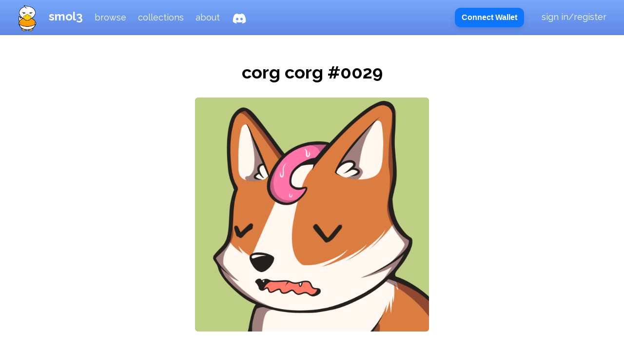

--- FILE ---
content_type: text/html; charset=utf-8
request_url: https://www.smol3.com/corg-corg/29
body_size: 5612
content:
<!DOCTYPE html><html lang="en"><head><meta charSet="utf-8"/><meta name="viewport" content="width=device-width, initial-scale=1"/><link rel="preload" href="/_next/static/media/9bf67a161a796382-s.p.woff2" as="font" crossorigin="" type="font/woff2"/><link rel="stylesheet" href="/_next/static/css/78173fb70c1eda39.css" data-precedence="next"/><link rel="stylesheet" href="/_next/static/css/9ddd5dc8ce768bab.css" data-precedence="next"/><link rel="preload" as="script" fetchPriority="low" href="/_next/static/chunks/webpack-4f1a77a06c2749ec.js"/><script src="/_next/static/chunks/d2559d21-f7154335b5c1de58.js" async=""></script><script src="/_next/static/chunks/447-b201bb2b02094cce.js" async=""></script><script src="/_next/static/chunks/main-app-74646a1d522ba3e3.js" async=""></script><script src="/_next/static/chunks/a5d018ca-abd6a536369ae4d1.js" async=""></script><script src="/_next/static/chunks/1066-ee40e6e8cc959743.js" async=""></script><script src="/_next/static/chunks/2462-67c741b2761b6d34.js" async=""></script><script src="/_next/static/chunks/3964-2ff4fc9eb7741f66.js" async=""></script><script src="/_next/static/chunks/6633-54da35734b91aa4f.js" async=""></script><script src="/_next/static/chunks/app/layout-5d61cae01e6caebb.js" async=""></script><script src="/_next/static/chunks/app/%5Bslug%5D/%5BtokenId%5D/page-90f5cff98603ca46.js" async=""></script><title>smol3 | details</title><meta name="description" content="Details for a specific NFT."/><meta property="og:title" content="smol3"/><meta property="og:description" content="smol farm blockchain portal"/><meta property="og:site_name" content="smol3"/><meta property="og:locale" content="en_US"/><meta property="og:image" content="https://bbb.mypinata.cloud/ipfs/Qmegh4qRxsmJJeme5JUuftm8iP4xFVBk7rXGsg7Uic3owC/1.png"/><meta property="og:type" content="website"/><meta name="twitter:card" content="summary_large_image"/><meta name="twitter:title" content="smol3"/><meta name="twitter:description" content="smol farm blockchain portal"/><meta name="twitter:image" content="https://bbb.mypinata.cloud/ipfs/Qmegh4qRxsmJJeme5JUuftm8iP4xFVBk7rXGsg7Uic3owC/1.png"/><link rel="icon" href="/favicon.ico" type="image/x-icon" sizes="16x16"/><meta name="next-size-adjust"/><script src="/_next/static/chunks/polyfills-c67a75d1b6f99dc8.js" noModule=""></script></head><body class="__className_88131f bg-white text-black dark:bg-slate-950 dark:text-white"><div data-rk=""><style>[data-rk]{--rk-blurs-modalOverlay:blur(0px);--rk-fonts-body:SFRounded, ui-rounded, "SF Pro Rounded", -apple-system, BlinkMacSystemFont, "Segoe UI", Roboto, Helvetica, Arial, sans-serif, "Apple Color Emoji", "Segoe UI Emoji", "Segoe UI Symbol";--rk-radii-actionButton:9999px;--rk-radii-connectButton:12px;--rk-radii-menuButton:12px;--rk-radii-modal:24px;--rk-radii-modalMobile:28px;--rk-colors-accentColor:#0E76FD;--rk-colors-accentColorForeground:#FFF;--rk-colors-actionButtonBorder:rgba(0, 0, 0, 0.04);--rk-colors-actionButtonBorderMobile:rgba(0, 0, 0, 0.06);--rk-colors-actionButtonSecondaryBackground:rgba(0, 0, 0, 0.06);--rk-colors-closeButton:rgba(60, 66, 66, 0.8);--rk-colors-closeButtonBackground:rgba(0, 0, 0, 0.06);--rk-colors-connectButtonBackground:#FFF;--rk-colors-connectButtonBackgroundError:#FF494A;--rk-colors-connectButtonInnerBackground:linear-gradient(0deg, rgba(0, 0, 0, 0.03), rgba(0, 0, 0, 0.06));--rk-colors-connectButtonText:#25292E;--rk-colors-connectButtonTextError:#FFF;--rk-colors-connectionIndicator:#30E000;--rk-colors-downloadBottomCardBackground:linear-gradient(126deg, rgba(255, 255, 255, 0) 9.49%, rgba(171, 171, 171, 0.04) 71.04%), #FFFFFF;--rk-colors-downloadTopCardBackground:linear-gradient(126deg, rgba(171, 171, 171, 0.2) 9.49%, rgba(255, 255, 255, 0) 71.04%), #FFFFFF;--rk-colors-error:#FF494A;--rk-colors-generalBorder:rgba(0, 0, 0, 0.06);--rk-colors-generalBorderDim:rgba(0, 0, 0, 0.03);--rk-colors-menuItemBackground:rgba(60, 66, 66, 0.1);--rk-colors-modalBackdrop:rgba(0, 0, 0, 0.3);--rk-colors-modalBackground:#FFF;--rk-colors-modalBorder:transparent;--rk-colors-modalText:#25292E;--rk-colors-modalTextDim:rgba(60, 66, 66, 0.3);--rk-colors-modalTextSecondary:rgba(60, 66, 66, 0.6);--rk-colors-profileAction:#FFF;--rk-colors-profileActionHover:rgba(255, 255, 255, 0.5);--rk-colors-profileForeground:rgba(60, 66, 66, 0.06);--rk-colors-selectedOptionBorder:rgba(60, 66, 66, 0.1);--rk-colors-standby:#FFD641;--rk-shadows-connectButton:0px 4px 12px rgba(0, 0, 0, 0.1);--rk-shadows-dialog:0px 8px 32px rgba(0, 0, 0, 0.32);--rk-shadows-profileDetailsAction:0px 2px 6px rgba(37, 41, 46, 0.04);--rk-shadows-selectedOption:0px 2px 6px rgba(0, 0, 0, 0.24);--rk-shadows-selectedWallet:0px 2px 6px rgba(0, 0, 0, 0.12);--rk-shadows-walletLogo:0px 2px 16px rgba(0, 0, 0, 0.16);}</style><script>!function(){try{var d=document.documentElement,c=d.classList;c.remove('light','dark');var e=localStorage.getItem('theme');if('system'===e||(!e&&true)){var t='(prefers-color-scheme: dark)',m=window.matchMedia(t);if(m.media!==t||m.matches){d.style.colorScheme = 'dark';c.add('dark')}else{d.style.colorScheme = 'light';c.add('light')}}else if(e){c.add(e|| '')}if(e==='light'||e==='dark')d.style.colorScheme=e}catch(e){}}()</script><div class="w-full px-3 py-1 bg-gradient-to-b from-blue-500/70 to-blue-700/70 hidden lg:block"><a class="text-2xl lg:text-2xl font-bold text-white hover:text-blue-400 ml-3" href="/"><img alt="smol3" loading="lazy" width="64" height="64" decoding="async" data-nimg="1" class="inline-block mr-3" style="color:transparent" src="/dan-transparent.png"/>smol3</a><a class="text-lg lg:text-lg text-white hover:text-blue-400 ml-6" href="/browse">browse</a><a class="text-lg lg:text-lg text-white hover:text-blue-400 ml-6" href="/collections">collections</a><a class="text-lg lg:text-lg text-white hover:text-blue-400 ml-6" href="/about">about</a><a href="https://discord.gg/6nzuDZ3aT6"><img alt="Discord" loading="lazy" width="32" height="32" decoding="async" data-nimg="1" class="inline-block ml-6" style="color:transparent" src="/discord.svg"/></a><div class="float-right mt-3 mr-6"><div class="inline-block"><div class="iekbcc0 ju367va ju367v1n" aria-hidden="true" style="opacity:0;pointer-events:none;user-select:none"><button class="iekbcc0 iekbcc9 ju367v73 ju367v7o ju367v9c ju367vn ju367vec ju367vex ju367v11 ju367v1c ju367v2b ju367v8o _12cbo8i3 ju367v8m _12cbo8i4 _12cbo8i6" type="button" data-testid="rk-connect-button">Connect Wallet</button></div></div><div class="inline-block ml-3"><button type="button" class="text-lg lg:text-lg text-white hover:text-blue-400 ml-6">sign in/register </button></div></div></div><div class="w-full p-5 bg-gradient-to-b from-blue-500/70 to-blue-700/70 lg:hidden"><div class="align-middle cursor-pointer inline-block"><img alt="Menu Toggle" loading="lazy" width="32" height="32" decoding="async" data-nimg="1" style="color:transparent;width:32x" src="/hamburger.svg"/></div><a class="ml-4 text-2xl text-white align-middle font-bold" href="/"><img alt="smol quest" loading="lazy" width="64" height="64" decoding="async" data-nimg="1" class="inline-block mr-3" style="color:transparent" src="/dan-transparent.png"/>smol3</a><div class="absolute left-0 top-[104px] w-[240px] h-[100%] px-5 py-3 bg-slate-100 dark:bg-slate-700 mt-[-4px]" style="display:none"><a class="my-8 block text-xl text-slate-100 hover:text-slate-300" href="/browse">browse</a><a class="my-8 block text-xl text-slate-100 hover:text-slate-300" href="/collections">collections</a><a class="my-8 block text-xl text-slate-100 hover:text-slate-300" href="/about">about</a><button type="button" class="my-8 block text-xl text-slate-100 hover:text-slate-300">sign in</button><br/><a class="ml-[-24px]" href="https://discord.gg/6nzuDZ3aT6"><img alt="Discord" loading="lazy" width="32" height="32" decoding="async" data-nimg="1" class="inline-block ml-6" style="color:transparent" src="/discord.svg"/></a></div></div><main class="mx-auto w-[90%] lg:w-[75%] pt-6"><h1 class="text-4xl font-bold text-center my-8">corg corg #0029</h1><img alt="corg corg #0029" loading="lazy" width="480" height="480" decoding="async" data-nimg="1" class="mx-auto rounded-md" style="color:transparent" src="https://ipfs.io/ipfs/QmW1TLVmTp75V4nqVDM6dLMuTwvtLVVNDVbRMA9RKidwrX/29.png"/><h2 class="text-3xl mt-12 mb-4 font-bold">details</h2><div class="text-lg my-6">corg corg corg corg corg corg corg corg corg corg corg corg corg corg corg</div><div><strong>owned by</strong> <a class="text-blue-500 hover:text-blue-400 " href="/wallet/eth/0x72caa8687e5c63f8ba2a271212556da5ed58f0b0">0x72caa8687e5c63f8ba2a271212556da5ed58f0b0</a></div><div><strong>part of</strong> <a class="text-blue-500 hover:text-blue-400 " href="/corg-corg">corgcorg</a></div><div class="w-[72px] my-6 flex flex-row justify-between"><a target="_blank" class="text-blue-500 hover:text-blue-400 " href="https://opensea.io/assets/ethereum/0x9a510542e56d4d1b571dbf2110fe9307a3fc0569/29"><img alt="OpenSea" loading="lazy" width="32" height="32" decoding="async" data-nimg="1" style="color:transparent" src="/opensea.svg"/></a><a target="_blank" class="text-blue-500 hover:text-blue-400 " href="https://etherscan.io/nft/0x9a510542e56d4d1b571dbf2110fe9307a3fc0569/29"><img alt="OpenSea" loading="lazy" width="32" height="32" decoding="async" data-nimg="1" style="color:transparent" src="/etherscan.svg"/></a></div><h2 class="text-3xl mt-12 mb-4">traits</h2><div class="w-full mb-6"><div class="inline-block w-[200px] h-[80px] bg-slate-100 dark:bg-slate-800 rounded-md m-4"><div class="flex flex-col items-center justify-between h-[100%]"><div class="text-lg font-bold mt-2">accessuwies</div><div class="text-md mb-2">Tentapink</div></div></div><div class="inline-block w-[200px] h-[80px] bg-slate-100 dark:bg-slate-800 rounded-md m-4"><div class="flex flex-col items-center justify-between h-[100%]"><div class="text-lg font-bold mt-2">backgrowlnd</div><div class="text-md mb-2">Green</div></div></div><div class="inline-block w-[200px] h-[80px] bg-slate-100 dark:bg-slate-800 rounded-md m-4"><div class="flex flex-col items-center justify-between h-[100%]"><div class="text-lg font-bold mt-2">fur</div><div class="text-md mb-2">Original Orange</div></div></div><div class="inline-block w-[200px] h-[80px] bg-slate-100 dark:bg-slate-800 rounded-md m-4"><div class="flex flex-col items-center justify-between h-[100%]"><div class="text-lg font-bold mt-2">lookies</div><div class="text-md mb-2">Vee</div></div></div><div class="inline-block w-[200px] h-[80px] bg-slate-100 dark:bg-slate-800 rounded-md m-4"><div class="flex flex-col items-center justify-between h-[100%]"><div class="text-lg font-bold mt-2">mouf</div><div class="text-md mb-2">Belch</div></div></div></div></main><div class="mx-auto w-[90%] lg:w-[75%] "><div class="float-right mb-4"><strong>Theme:</strong><br/></div><div class="mt-24 pb-8 text-sm">© 2024-<!-- -->2026<!-- --> <a class="text-blue-500 hover:text-blue-400 " href="https://smol.farm">smol farm</a>. All rights reserved. NFTs may lose value. We are not responsible for any losses incurred.</div></div></div><script src="/_next/static/chunks/webpack-4f1a77a06c2749ec.js" async=""></script><script>(self.__next_f=self.__next_f||[]).push([0]);self.__next_f.push([2,null])</script><script>self.__next_f.push([1,"1:HL[\"/_next/static/media/9bf67a161a796382-s.p.woff2\",\"font\",{\"crossOrigin\":\"\",\"type\":\"font/woff2\"}]\n2:HL[\"/_next/static/css/78173fb70c1eda39.css\",\"style\"]\n3:HL[\"/_next/static/css/9ddd5dc8ce768bab.css\",\"style\"]\n0:\"$L4\"\n"])</script><script>self.__next_f.push([1,"5:I[8531,[],\"\"]\n7:I[69281,[],\"\"]\n8:I[1454,[\"2599\",\"static/chunks/a5d018ca-abd6a536369ae4d1.js\",\"1066\",\"static/chunks/1066-ee40e6e8cc959743.js\",\"2462\",\"static/chunks/2462-67c741b2761b6d34.js\",\"3964\",\"static/chunks/3964-2ff4fc9eb7741f66.js\",\"6633\",\"static/chunks/6633-54da35734b91aa4f.js\",\"3185\",\"static/chunks/app/layout-5d61cae01e6caebb.js\"],\"\"]\n9:I[41066,[\"1066\",\"static/chunks/1066-ee40e6e8cc959743.js\",\"2462\",\"static/chunks/2462-67c741b2761b6d34.js\",\"3964\",\"static/chunks/3964-2ff4fc9eb7741f66.js\",\"8179\",\"sta"])</script><script>self.__next_f.push([1,"tic/chunks/app/%5Bslug%5D/%5BtokenId%5D/page-90f5cff98603ca46.js\"],\"\"]\na:I[32462,[\"1066\",\"static/chunks/1066-ee40e6e8cc959743.js\",\"2462\",\"static/chunks/2462-67c741b2761b6d34.js\",\"3964\",\"static/chunks/3964-2ff4fc9eb7741f66.js\",\"8179\",\"static/chunks/app/%5Bslug%5D/%5BtokenId%5D/page-90f5cff98603ca46.js\"],\"Image\"]\nb:I[2152,[\"2599\",\"static/chunks/a5d018ca-abd6a536369ae4d1.js\",\"1066\",\"static/chunks/1066-ee40e6e8cc959743.js\",\"2462\",\"static/chunks/2462-67c741b2761b6d34.js\",\"3964\",\"static/chunks/3964-2ff4fc9eb7741f"])</script><script>self.__next_f.push([1,"66.js\",\"6633\",\"static/chunks/6633-54da35734b91aa4f.js\",\"3185\",\"static/chunks/app/layout-5d61cae01e6caebb.js\"],\"ConnectButton\"]\nc:I[67916,[\"2599\",\"static/chunks/a5d018ca-abd6a536369ae4d1.js\",\"1066\",\"static/chunks/1066-ee40e6e8cc959743.js\",\"2462\",\"static/chunks/2462-67c741b2761b6d34.js\",\"3964\",\"static/chunks/3964-2ff4fc9eb7741f66.js\",\"6633\",\"static/chunks/6633-54da35734b91aa4f.js\",\"3185\",\"static/chunks/app/layout-5d61cae01e6caebb.js\"],\"\"]\nd:I[42377,[\"2599\",\"static/chunks/a5d018ca-abd6a536369ae4d1.js\",\"1066\",\""])</script><script>self.__next_f.push([1,"static/chunks/1066-ee40e6e8cc959743.js\",\"2462\",\"static/chunks/2462-67c741b2761b6d34.js\",\"3964\",\"static/chunks/3964-2ff4fc9eb7741f66.js\",\"6633\",\"static/chunks/6633-54da35734b91aa4f.js\",\"3185\",\"static/chunks/app/layout-5d61cae01e6caebb.js\"],\"\"]\ne:I[63887,[],\"\"]\nf:I[20792,[],\"\"]\n13:I[60601,[\"2599\",\"static/chunks/a5d018ca-abd6a536369ae4d1.js\",\"1066\",\"static/chunks/1066-ee40e6e8cc959743.js\",\"2462\",\"static/chunks/2462-67c741b2761b6d34.js\",\"3964\",\"static/chunks/3964-2ff4fc9eb7741f66.js\",\"6633\",\"static/chunks/6633-"])</script><script>self.__next_f.push([1,"54da35734b91aa4f.js\",\"3185\",\"static/chunks/app/layout-5d61cae01e6caebb.js\"],\"\"]\n10:[\"slug\",\"corg-corg\",\"d\"]\n"])</script><script>self.__next_f.push([1,"4:[[[\"$\",\"link\",\"0\",{\"rel\":\"stylesheet\",\"href\":\"/_next/static/css/78173fb70c1eda39.css\",\"precedence\":\"next\",\"crossOrigin\":\"$undefined\"}],[\"$\",\"link\",\"1\",{\"rel\":\"stylesheet\",\"href\":\"/_next/static/css/9ddd5dc8ce768bab.css\",\"precedence\":\"next\",\"crossOrigin\":\"$undefined\"}]],[\"$\",\"$L5\",null,{\"buildId\":\"6lK_g58keJbQDajiGfPj0\",\"assetPrefix\":\"\",\"initialCanonicalUrl\":\"/corg-corg/29\",\"initialTree\":[\"\",{\"children\":[[\"slug\",\"corg-corg\",\"d\"],{\"children\":[[\"tokenId\",\"29\",\"d\"],{\"children\":[\"__PAGE__\",{}]}]}]},\"$undefined\",\"$undefined\",true],\"initialHead\":[false,\"$L6\"],\"globalErrorComponent\":\"$7\",\"children\":[null,[\"$\",\"html\",null,{\"lang\":\"en\",\"children\":[\"$\",\"body\",null,{\"className\":\"__className_88131f bg-white text-black dark:bg-slate-950 dark:text-white\",\"children\":[\"$\",\"$L8\",null,{\"children\":[[\"$\",\"div\",null,{\"className\":\"w-full px-3 py-1 bg-gradient-to-b from-blue-500/70 to-blue-700/70 hidden lg:block\",\"children\":[[\"$\",\"$L9\",null,{\"href\":\"/\",\"className\":\"text-2xl lg:text-2xl font-bold text-white hover:text-blue-400 ml-3\",\"children\":[[\"$\",\"$La\",null,{\"src\":\"/dan-transparent.png\",\"alt\":\"smol3\",\"width\":64,\"height\":64,\"className\":\"inline-block mr-3\"}],\"smol3\"]}],[\"$\",\"$L9\",null,{\"href\":\"/browse\",\"className\":\"text-lg lg:text-lg text-white hover:text-blue-400 ml-6\",\"children\":\"browse\"}],[\"$\",\"$L9\",null,{\"href\":\"/collections\",\"className\":\"text-lg lg:text-lg text-white hover:text-blue-400 ml-6\",\"children\":\"collections\"}],[\"$\",\"$L9\",null,{\"href\":\"/about\",\"className\":\"text-lg lg:text-lg text-white hover:text-blue-400 ml-6\",\"children\":\"about\"}],[\"$\",\"$L9\",null,{\"href\":\"https://discord.gg/6nzuDZ3aT6\",\"children\":[\"$\",\"$La\",null,{\"src\":\"/discord.svg\",\"alt\":\"Discord\",\"width\":32,\"height\":32,\"className\":\"inline-block ml-6\"}]}],[\"$\",\"div\",null,{\"className\":\"float-right mt-3 mr-6\",\"children\":[[\"$\",\"div\",null,{\"className\":\"inline-block\",\"children\":[\"$\",\"$Lb\",null,{}]}],[\"$\",\"div\",null,{\"className\":\"inline-block ml-3\",\"children\":[\"$\",\"$Lc\",null,{}]}]]}]]}],[\"$\",\"$Ld\",null,{}],[\"$\",\"$Le\",null,{\"parallelRouterKey\":\"children\",\"segmentPath\":[\"children\"],\"loading\":\"$undefined\",\"loadingStyles\":\"$undefined\",\"loadingScripts\":\"$undefined\",\"hasLoading\":false,\"error\":\"$undefined\",\"errorStyles\":\"$undefined\",\"errorScripts\":\"$undefined\",\"template\":[\"$\",\"$Lf\",null,{}],\"templateStyles\":\"$undefined\",\"templateScripts\":\"$undefined\",\"notFound\":[[\"$\",\"title\",null,{\"children\":\"404: This page could not be found.\"}],[\"$\",\"div\",null,{\"style\":{\"fontFamily\":\"system-ui,\\\"Segoe UI\\\",Roboto,Helvetica,Arial,sans-serif,\\\"Apple Color Emoji\\\",\\\"Segoe UI Emoji\\\"\",\"height\":\"100vh\",\"textAlign\":\"center\",\"display\":\"flex\",\"flexDirection\":\"column\",\"alignItems\":\"center\",\"justifyContent\":\"center\"},\"children\":[\"$\",\"div\",null,{\"children\":[[\"$\",\"style\",null,{\"dangerouslySetInnerHTML\":{\"__html\":\"body{color:#000;background:#fff;margin:0}.next-error-h1{border-right:1px solid rgba(0,0,0,.3)}@media (prefers-color-scheme:dark){body{color:#fff;background:#000}.next-error-h1{border-right:1px solid rgba(255,255,255,.3)}}\"}}],[\"$\",\"h1\",null,{\"className\":\"next-error-h1\",\"style\":{\"display\":\"inline-block\",\"margin\":\"0 20px 0 0\",\"padding\":\"0 23px 0 0\",\"fontSize\":24,\"fontWeight\":500,\"verticalAlign\":\"top\",\"lineHeight\":\"49px\"},\"children\":\"404\"}],[\"$\",\"div\",null,{\"style\":{\"display\":\"inline-block\"},\"children\":[\"$\",\"h2\",null,{\"style\":{\"fontSize\":14,\"fontWeight\":400,\"lineHeight\":\"49px\",\"margin\":0},\"children\":\"This page could not be found.\"}]}]]}]}]],\"notFoundStyles\":[],\"childProp\":{\"current\":[\"$\",\"$Le\",null,{\"parallelRouterKey\":\"children\",\"segmentPath\":[\"children\",[\"slug\",\"corg-corg\",\"d\"],\"children\"],\"loading\":\"$undefined\",\"loadingStyles\":\"$undefined\",\"loadingScripts\":\"$undefined\",\"hasLoading\":false,\"error\":\"$undefined\",\"errorStyles\":\"$undefined\",\"errorScripts\":\"$undefined\",\"template\":[\"$\",\"$Lf\",null,{}],\"templateStyles\":\"$undefined\",\"templateScripts\":\"$undefined\",\"notFound\":\"$undefined\",\"notFoundStyles\":\"$undefined\",\"childProp\":{\"current\":[\"$\",\"$Le\",null,{\"parallelRouterKey\":\"children\",\"segmentPath\":[\"children\",\"$10\",\"children\",[\"tokenId\",\"29\",\"d\"],\"children\"],\"loading\":\"$undefined\",\"loadingStyles\":\"$undefined\",\"loadingScripts\":\"$undefined\",\"hasLoading\":false,\"error\":\"$undefined\",\"errorStyles\":\"$undefined\",\"errorScripts\":\"$undefined\",\"template\":[\"$\",\"$Lf\",null,{}],\"templateStyles\":\"$undefined\",\"templateScripts\":\"$undefined\",\"notFound\":\"$undefined\",\"notFoundStyles\":\"$undefined\",\"childProp\":{\"current\":[\"$L11\",\"$L12\",null],\"segment\":\"__PAGE__\"},\"styles\":null}],\"segment\":[\"tokenId\",\"29\",\"d\"]},\"styles\":null}],\"segment\":[\"slug\",\"corg-corg\",\"d\"]},\"styles\":null}],[\"$\",\"div\",null,{\"className\":\"mx-auto w-[90%] lg:w-[75%] \",\"children\":[[\"$\",\"div\",null,{\"className\":\"float-right mb-4\",\"children\":[[\"$\",\"strong\",null,{\"children\":\"Theme:\"}],[\"$\",\"br\",null,{}],[\"$\",\"$L13\",null,{}]]}],[\"$\",\"div\",null,{\"className\":\"mt-24 pb-8 text-sm\",\"children\":[\"© 2024-\",2026,\" \",[\"$\",\"$L9\",null,{\"href\":\"https://smol.farm\",\"children\":\"smol farm\",\"className\":\"text-blue-500 hover:text-blue-400 \"}],\". All rights reserved. NFTs may lose value. We are not responsible for any losses incurred.\"]}]]}]]}]}]}],null]}]]\n"])</script><script>self.__next_f.push([1,"6:[[\"$\",\"meta\",\"0\",{\"name\":\"viewport\",\"content\":\"width=device-width, initial-scale=1\"}],[\"$\",\"meta\",\"1\",{\"charSet\":\"utf-8\"}],[\"$\",\"title\",\"2\",{\"children\":\"smol3 | details\"}],[\"$\",\"meta\",\"3\",{\"name\":\"description\",\"content\":\"Details for a specific NFT.\"}],[\"$\",\"meta\",\"4\",{\"property\":\"og:title\",\"content\":\"smol3\"}],[\"$\",\"meta\",\"5\",{\"property\":\"og:description\",\"content\":\"smol farm blockchain portal\"}],[\"$\",\"meta\",\"6\",{\"property\":\"og:site_name\",\"content\":\"smol3\"}],[\"$\",\"meta\",\"7\",{\"property\":\"og:locale\",\"content\":\"en_US\"}],[\"$\",\"meta\",\"8\",{\"property\":\"og:image\",\"content\":\"https://bbb.mypinata.cloud/ipfs/Qmegh4qRxsmJJeme5JUuftm8iP4xFVBk7rXGsg7Uic3owC/1.png\"}],[\"$\",\"meta\",\"9\",{\"property\":\"og:type\",\"content\":\"website\"}],[\"$\",\"meta\",\"10\",{\"name\":\"twitter:card\",\"content\":\"summary_large_image\"}],[\"$\",\"meta\",\"11\",{\"name\":\"twitter:title\",\"content\":\"smol3\"}],[\"$\",\"meta\",\"12\",{\"name\":\"twitter:description\",\"content\":\"smol farm blockchain portal\"}],[\"$\",\"meta\",\"13\",{\"name\":\"twitter:image\",\"content\":\"https://bbb.mypinata.cloud/ipfs/Qmegh4qRxsmJJeme5JUuftm8iP4xFVBk7rXGsg7Uic3owC/1.png\"}],[\"$\",\"link\",\"14\",{\"rel\":\"icon\",\"href\":\"/favicon.ico\",\"type\":\"image/x-icon\",\"sizes\":\"16x16\"}],[\"$\",\"meta\",\"15\",{\"name\":\"next-size-adjust\"}]]\n"])</script><script>self.__next_f.push([1,"11:null\n"])</script><script>self.__next_f.push([1,"14:I[11398,[\"1066\",\"static/chunks/1066-ee40e6e8cc959743.js\",\"2462\",\"static/chunks/2462-67c741b2761b6d34.js\",\"3964\",\"static/chunks/3964-2ff4fc9eb7741f66.js\",\"8179\",\"static/chunks/app/%5Bslug%5D/%5BtokenId%5D/page-90f5cff98603ca46.js\"],\"\"]\n"])</script><script>self.__next_f.push([1,"12:[\"$\",\"main\",null,{\"className\":\"mx-auto w-[90%] lg:w-[75%] pt-6\",\"children\":[[\"$\",\"h1\",null,{\"className\":\"text-4xl font-bold text-center my-8\",\"children\":\"corg corg #0029\"}],[\"$\",\"$La\",null,{\"alt\":\"corg corg #0029\",\"src\":\"https://ipfs.io/ipfs/QmW1TLVmTp75V4nqVDM6dLMuTwvtLVVNDVbRMA9RKidwrX/29.png\",\"width\":480,\"height\":480,\"className\":\"mx-auto rounded-md\"}],[\"$\",\"h2\",null,{\"className\":\"text-3xl mt-12 mb-4 font-bold\",\"children\":\"details\"}],[\"$\",\"div\",null,{\"className\":\"text-lg my-6\",\"children\":\"corg corg corg corg corg corg corg corg corg corg corg corg corg corg corg\"}],\"$undefined\",[\"$\",\"div\",null,{\"children\":[[\"$\",\"strong\",null,{\"children\":\"owned by\"}],\" \",[\"$\",\"$L9\",null,{\"href\":\"/wallet/eth/0x72caa8687e5c63f8ba2a271212556da5ed58f0b0\",\"children\":[\"$\",\"$L14\",null,{\"children\":\"0x72caa8687e5c63f8ba2a271212556da5ed58f0b0\"}],\"className\":\"text-blue-500 hover:text-blue-400 \"}]]}],[\"$\",\"div\",null,{\"children\":[[\"$\",\"strong\",null,{\"children\":\"part of\"}],\" \",[\"$\",\"$L9\",null,{\"href\":\"/corg-corg\",\"children\":\"corgcorg\",\"className\":\"text-blue-500 hover:text-blue-400 \"}]]}],[\"$\",\"div\",null,{\"className\":\"w-[72px] my-6 flex flex-row justify-between\",\"children\":[[\"$\",\"$L9\",null,{\"href\":\"https://opensea.io/assets/ethereum/0x9a510542e56d4d1b571dbf2110fe9307a3fc0569/29\",\"target\":\"_blank\",\"children\":[\"$\",\"$La\",null,{\"src\":\"/opensea.svg\",\"alt\":\"OpenSea\",\"width\":32,\"height\":32}],\"className\":\"text-blue-500 hover:text-blue-400 \"}],[\"$\",\"$L9\",null,{\"href\":\"https://etherscan.io/nft/0x9a510542e56d4d1b571dbf2110fe9307a3fc0569/29\",\"target\":\"_blank\",\"children\":[\"$\",\"$La\",null,{\"src\":\"/etherscan.svg\",\"alt\":\"OpenSea\",\"width\":32,\"height\":32}],\"className\":\"text-blue-500 hover:text-blue-400 \"}]]}],[\"$\",\"h2\",null,{\"className\":\"text-3xl mt-12 mb-4\",\"children\":\"traits\"}],[\"$\",\"div\",null,{\"className\":\"w-full mb-6\",\"children\":[[\"$\",\"div\",\"0\",{\"className\":\"inline-block w-[200px] h-[80px] bg-slate-100 dark:bg-slate-800 rounded-md m-4\",\"children\":[\"$\",\"div\",null,{\"className\":\"flex flex-col items-center justify-between h-[100%]\",\"children\":[[\"$\",\"div\",null,{\"className\":\"text-lg font-bold mt-2\",\"children\":\"accessuwies\"}],[\"$\",\"div\",null,{\"className\":\"text-md mb-2\",\"children\":\"Tentapink\"}]]}]}],[\"$\",\"div\",\"1\",{\"className\":\"inline-block w-[200px] h-[80px] bg-slate-100 dark:bg-slate-800 rounded-md m-4\",\"children\":[\"$\",\"div\",null,{\"className\":\"flex flex-col items-center justify-between h-[100%]\",\"children\":[[\"$\",\"div\",null,{\"className\":\"text-lg font-bold mt-2\",\"children\":\"backgrowlnd\"}],[\"$\",\"div\",null,{\"className\":\"text-md mb-2\",\"children\":\"Green\"}]]}]}],[\"$\",\"div\",\"2\",{\"className\":\"inline-block w-[200px] h-[80px] bg-slate-100 dark:bg-slate-800 rounded-md m-4\",\"children\":[\"$\",\"div\",null,{\"className\":\"flex flex-col items-center justify-between h-[100%]\",\"children\":[[\"$\",\"div\",null,{\"className\":\"text-lg font-bold mt-2\",\"children\":\"fur\"}],[\"$\",\"div\",null,{\"className\":\"text-md mb-2\",\"children\":\"Original Orange\"}]]}]}],[\"$\",\"div\",\"3\",{\"className\":\"inline-block w-[200px] h-[80px] bg-slate-100 dark:bg-slate-800 rounded-md m-4\",\"children\":[\"$\",\"div\",null,{\"className\":\"flex flex-col items-center justify-between h-[100%]\",\"children\":[[\"$\",\"div\",null,{\"className\":\"text-lg font-bold mt-2\",\"children\":\"lookies\"}],[\"$\",\"div\",null,{\"className\":\"text-md mb-2\",\"children\":\"Vee\"}]]}]}],[\"$\",\"div\",\"4\",{\"className\":\"inline-block w-[200px] h-[80px] bg-slate-100 dark:bg-slate-800 rounded-md m-4\",\"children\":[\"$\",\"div\",null,{\"className\":\"flex flex-col items-center justify-between h-[100%]\",\"children\":[[\"$\",\"div\",null,{\"className\":\"text-lg font-bold mt-2\",\"children\":\"mouf\"}],[\"$\",\"div\",null,{\"className\":\"text-md mb-2\",\"children\":\"Belch\"}]]}]}]]}]]}]\n"])</script><script>self.__next_f.push([1,""])</script></body></html>

--- FILE ---
content_type: text/html; charset=UTF-8
request_url: https://verify.walletconnect.com/eba12677dded5f6b74ef8ef325d34541
body_size: 152
content:
<script>window.addEventListener("message",(t=>{const e=t.data,n=t.origin;64===e?.length&&fetch("/attestation",{method:"POST",body:JSON.stringify({attestationId:e,origin:n}),headers:{"content-type":"application/json","x-csrf-token":"eyJhbGciOiJIUzI1NiIsInR5cCI6IkpXVCJ9.eyJleHAiOjE3Njg4NzQ4MzV9.F5Y4_4a4uIkbdTQQwizbkPR7vTNPxexkYV-18747f9g"}})})),window.addEventListener("load",(async()=>{setInterval((()=>{window.location.reload()}),33e5)})),window.parent.postMessage("verify_ready","*");</script>

--- FILE ---
content_type: text/css; charset=utf-8
request_url: https://www.smol3.com/_next/static/css/78173fb70c1eda39.css
body_size: 4345
content:
@font-face{font-family:__Raleway_88131f;font-style:normal;font-weight:100 900;font-display:swap;src:url(/_next/static/media/200388358b398524-s.woff2) format("woff2");unicode-range:U+0460-052f,U+1c80-1c8a,U+20b4,U+2de0-2dff,U+a640-a69f,U+fe2e-fe2f}@font-face{font-family:__Raleway_88131f;font-style:normal;font-weight:100 900;font-display:swap;src:url(/_next/static/media/34900c74a84112b6-s.woff2) format("woff2");unicode-range:U+0301,U+0400-045f,U+0490-0491,U+04b0-04b1,U+2116}@font-face{font-family:__Raleway_88131f;font-style:normal;font-weight:100 900;font-display:swap;src:url(/_next/static/media/10dadb2e82d03733-s.woff2) format("woff2");unicode-range:U+0102-0103,U+0110-0111,U+0128-0129,U+0168-0169,U+01a0-01a1,U+01af-01b0,U+0300-0301,U+0303-0304,U+0308-0309,U+0323,U+0329,U+1ea0-1ef9,U+20ab}@font-face{font-family:__Raleway_88131f;font-style:normal;font-weight:100 900;font-display:swap;src:url(/_next/static/media/5f2068c3133468f5-s.woff2) format("woff2");unicode-range:U+0100-02ba,U+02bd-02c5,U+02c7-02cc,U+02ce-02d7,U+02dd-02ff,U+0304,U+0308,U+0329,U+1d00-1dbf,U+1e00-1e9f,U+1ef2-1eff,U+2020,U+20a0-20ab,U+20ad-20c0,U+2113,U+2c60-2c7f,U+a720-a7ff}@font-face{font-family:__Raleway_88131f;font-style:normal;font-weight:100 900;font-display:swap;src:url(/_next/static/media/9bf67a161a796382-s.p.woff2) format("woff2");unicode-range:U+00??,U+0131,U+0152-0153,U+02bb-02bc,U+02c6,U+02da,U+02dc,U+0304,U+0308,U+0329,U+2000-206f,U+20ac,U+2122,U+2191,U+2193,U+2212,U+2215,U+feff,U+fffd}@font-face{font-family:__Raleway_Fallback_88131f;src:local("Arial");ascent-override:89.62%;descent-override:22.31%;line-gap-override:0.00%;size-adjust:104.89%}.__className_88131f{font-family:__Raleway_88131f,__Raleway_Fallback_88131f;font-style:normal}[data-rk] .iekbcc0{border:0;box-sizing:border-box;font-size:100%;line-height:normal;margin:0;padding:0;text-align:left;vertical-align:baseline;-webkit-tap-highlight-color:transparent}[data-rk] .iekbcc1{list-style:none}[data-rk] .iekbcc2{quotes:none}[data-rk] .iekbcc2:after,[data-rk] .iekbcc2:before{content:""}[data-rk] .iekbcc3{border-collapse:collapse;border-spacing:0}[data-rk] .iekbcc4{-webkit-appearance:none;-moz-appearance:none;appearance:none}[data-rk] .iekbcc5{outline:none}[data-rk] .iekbcc5::-moz-placeholder{opacity:1}[data-rk] .iekbcc5::placeholder{opacity:1}[data-rk] .iekbcc6{background-color:transparent;color:inherit}[data-rk] .iekbcc7:disabled{opacity:1}[data-rk] .iekbcc7::-ms-expand,[data-rk] .iekbcc8::-ms-clear{display:none}[data-rk] .iekbcc8::-webkit-search-cancel-button{-webkit-appearance:none}[data-rk] .iekbcc9{background:none;cursor:pointer;text-align:left}[data-rk] .iekbcca{color:inherit;text-decoration:none}[data-rk] .ju367v0{align-items:flex-start}[data-rk] .ju367v2{align-items:flex-end}[data-rk] .ju367v4{align-items:center}[data-rk] .ju367v6{display:none}[data-rk] .ju367v8{display:block}[data-rk] .ju367va{display:flex}[data-rk] .ju367vc{display:inline}[data-rk] .ju367ve{align-self:flex-start}[data-rk] .ju367vf{align-self:flex-end}[data-rk] .ju367vg{align-self:center}[data-rk] .ju367vh{background-size:cover}[data-rk] .ju367vi{border-radius:1px}[data-rk] .ju367vj{border-radius:6px}[data-rk] .ju367vk{border-radius:10px}[data-rk] .ju367vl{border-radius:13px}[data-rk] .ju367vm{border-radius:var(--rk-radii-actionButton)}[data-rk] .ju367vn{border-radius:var(--rk-radii-connectButton)}[data-rk] .ju367vo{border-radius:var(--rk-radii-menuButton)}[data-rk] .ju367vp{border-radius:var(--rk-radii-modal)}[data-rk] .ju367vq{border-radius:var(--rk-radii-modalMobile)}[data-rk] .ju367vr{border-radius:25%}[data-rk] .ju367vs{border-radius:9999px}[data-rk] .ju367vt{border-style:solid}[data-rk] .ju367vu{border-width:0}[data-rk] .ju367vv{border-width:1px}[data-rk] .ju367vw{border-width:2px}[data-rk] .ju367vx{border-width:4px}[data-rk] .ju367vy{cursor:pointer}[data-rk] .ju367vz{flex-direction:row}[data-rk] .ju367v10{flex-direction:column}[data-rk] .ju367v11{font-family:var(--rk-fonts-body)}[data-rk] .ju367v12{font-size:12px;line-height:18px}[data-rk] .ju367v13{font-size:13px;line-height:18px}[data-rk] .ju367v14{font-size:14px;line-height:18px}[data-rk] .ju367v15{font-size:16px;line-height:20px}[data-rk] .ju367v16{font-size:18px;line-height:24px}[data-rk] .ju367v17{font-size:20px;line-height:24px}[data-rk] .ju367v18{font-size:23px;line-height:29px}[data-rk] .ju367v19{font-weight:400}[data-rk] .ju367v1a{font-weight:500}[data-rk] .ju367v1b{font-weight:600}[data-rk] .ju367v1c{font-weight:700}[data-rk] .ju367v1d{font-weight:800}[data-rk] .ju367v1e{gap:0}[data-rk] .ju367v1f{gap:1px}[data-rk] .ju367v1g{gap:2px}[data-rk] .ju367v1h{gap:3px}[data-rk] .ju367v1i{gap:4px}[data-rk] .ju367v1j{gap:5px}[data-rk] .ju367v1k{gap:6px}[data-rk] .ju367v1l{gap:8px}[data-rk] .ju367v1m{gap:10px}[data-rk] .ju367v1n{gap:12px}[data-rk] .ju367v1o{gap:14px}[data-rk] .ju367v1p{gap:16px}[data-rk] .ju367v1q{gap:18px}[data-rk] .ju367v1r{gap:20px}[data-rk] .ju367v1s{gap:24px}[data-rk] .ju367v1t{gap:28px}[data-rk] .ju367v1u{gap:32px}[data-rk] .ju367v1v{gap:36px}[data-rk] .ju367v1w{gap:44px}[data-rk] .ju367v1x{gap:64px}[data-rk] .ju367v1y{gap:-1px}[data-rk] .ju367v1z{height:1px}[data-rk] .ju367v20{height:2px}[data-rk] .ju367v21{height:4px}[data-rk] .ju367v22{height:8px}[data-rk] .ju367v23{height:12px}[data-rk] .ju367v24{height:20px}[data-rk] .ju367v25{height:24px}[data-rk] .ju367v26{height:28px}[data-rk] .ju367v27{height:30px}[data-rk] .ju367v28{height:32px}[data-rk] .ju367v29{height:34px}[data-rk] .ju367v2a{height:36px}[data-rk] .ju367v2b{height:40px}[data-rk] .ju367v2c{height:44px}[data-rk] .ju367v2d{height:48px}[data-rk] .ju367v2e{height:54px}[data-rk] .ju367v2f{height:60px}[data-rk] .ju367v2g{height:200px}[data-rk] .ju367v2h{height:100%}[data-rk] .ju367v2i{height:-moz-max-content;height:max-content}[data-rk] .ju367v2j{justify-content:flex-start}[data-rk] .ju367v2k{justify-content:flex-end}[data-rk] .ju367v2l{justify-content:center}[data-rk] .ju367v2m{justify-content:space-between}[data-rk] .ju367v2n{justify-content:space-around}[data-rk] .ju367v2o{text-align:left}[data-rk] .ju367v2p{text-align:center}[data-rk] .ju367v2q{text-align:inherit}[data-rk] .ju367v2r{margin-bottom:0}[data-rk] .ju367v2s{margin-bottom:1px}[data-rk] .ju367v2t{margin-bottom:2px}[data-rk] .ju367v2u{margin-bottom:3px}[data-rk] .ju367v2v{margin-bottom:4px}[data-rk] .ju367v2w{margin-bottom:5px}[data-rk] .ju367v2x{margin-bottom:6px}[data-rk] .ju367v2y{margin-bottom:8px}[data-rk] .ju367v2z{margin-bottom:10px}[data-rk] .ju367v30{margin-bottom:12px}[data-rk] .ju367v31{margin-bottom:14px}[data-rk] .ju367v32{margin-bottom:16px}[data-rk] .ju367v33{margin-bottom:18px}[data-rk] .ju367v34{margin-bottom:20px}[data-rk] .ju367v35{margin-bottom:24px}[data-rk] .ju367v36{margin-bottom:28px}[data-rk] .ju367v37{margin-bottom:32px}[data-rk] .ju367v38{margin-bottom:36px}[data-rk] .ju367v39{margin-bottom:44px}[data-rk] .ju367v3a{margin-bottom:64px}[data-rk] .ju367v3b{margin-bottom:-1px}[data-rk] .ju367v3c{margin-left:0}[data-rk] .ju367v3d{margin-left:1px}[data-rk] .ju367v3e{margin-left:2px}[data-rk] .ju367v3f{margin-left:3px}[data-rk] .ju367v3g{margin-left:4px}[data-rk] .ju367v3h{margin-left:5px}[data-rk] .ju367v3i{margin-left:6px}[data-rk] .ju367v3j{margin-left:8px}[data-rk] .ju367v3k{margin-left:10px}[data-rk] .ju367v3l{margin-left:12px}[data-rk] .ju367v3m{margin-left:14px}[data-rk] .ju367v3n{margin-left:16px}[data-rk] .ju367v3o{margin-left:18px}[data-rk] .ju367v3p{margin-left:20px}[data-rk] .ju367v3q{margin-left:24px}[data-rk] .ju367v3r{margin-left:28px}[data-rk] .ju367v3s{margin-left:32px}[data-rk] .ju367v3t{margin-left:36px}[data-rk] .ju367v3u{margin-left:44px}[data-rk] .ju367v3v{margin-left:64px}[data-rk] .ju367v3w{margin-left:-1px}[data-rk] .ju367v3x{margin-right:0}[data-rk] .ju367v3y{margin-right:1px}[data-rk] .ju367v3z{margin-right:2px}[data-rk] .ju367v40{margin-right:3px}[data-rk] .ju367v41{margin-right:4px}[data-rk] .ju367v42{margin-right:5px}[data-rk] .ju367v43{margin-right:6px}[data-rk] .ju367v44{margin-right:8px}[data-rk] .ju367v45{margin-right:10px}[data-rk] .ju367v46{margin-right:12px}[data-rk] .ju367v47{margin-right:14px}[data-rk] .ju367v48{margin-right:16px}[data-rk] .ju367v49{margin-right:18px}[data-rk] .ju367v4a{margin-right:20px}[data-rk] .ju367v4b{margin-right:24px}[data-rk] .ju367v4c{margin-right:28px}[data-rk] .ju367v4d{margin-right:32px}[data-rk] .ju367v4e{margin-right:36px}[data-rk] .ju367v4f{margin-right:44px}[data-rk] .ju367v4g{margin-right:64px}[data-rk] .ju367v4h{margin-right:-1px}[data-rk] .ju367v4i{margin-top:0}[data-rk] .ju367v4j{margin-top:1px}[data-rk] .ju367v4k{margin-top:2px}[data-rk] .ju367v4l{margin-top:3px}[data-rk] .ju367v4m{margin-top:4px}[data-rk] .ju367v4n{margin-top:5px}[data-rk] .ju367v4o{margin-top:6px}[data-rk] .ju367v4p{margin-top:8px}[data-rk] .ju367v4q{margin-top:10px}[data-rk] .ju367v4r{margin-top:12px}[data-rk] .ju367v4s{margin-top:14px}[data-rk] .ju367v4t{margin-top:16px}[data-rk] .ju367v4u{margin-top:18px}[data-rk] .ju367v4v{margin-top:20px}[data-rk] .ju367v4w{margin-top:24px}[data-rk] .ju367v4x{margin-top:28px}[data-rk] .ju367v4y{margin-top:32px}[data-rk] .ju367v4z{margin-top:36px}[data-rk] .ju367v50{margin-top:44px}[data-rk] .ju367v51{margin-top:64px}[data-rk] .ju367v52{margin-top:-1px}[data-rk] .ju367v53{max-width:1px}[data-rk] .ju367v54{max-width:2px}[data-rk] .ju367v55{max-width:4px}[data-rk] .ju367v56{max-width:8px}[data-rk] .ju367v57{max-width:12px}[data-rk] .ju367v58{max-width:20px}[data-rk] .ju367v59{max-width:24px}[data-rk] .ju367v5a{max-width:28px}[data-rk] .ju367v5b{max-width:30px}[data-rk] .ju367v5c{max-width:32px}[data-rk] .ju367v5d{max-width:34px}[data-rk] .ju367v5e{max-width:36px}[data-rk] .ju367v5f{max-width:40px}[data-rk] .ju367v5g{max-width:44px}[data-rk] .ju367v5h{max-width:48px}[data-rk] .ju367v5i{max-width:54px}[data-rk] .ju367v5j{max-width:60px}[data-rk] .ju367v5k{max-width:200px}[data-rk] .ju367v5l{max-width:100%}[data-rk] .ju367v5m{max-width:-moz-max-content;max-width:max-content}[data-rk] .ju367v5n{min-width:1px}[data-rk] .ju367v5o{min-width:2px}[data-rk] .ju367v5p{min-width:4px}[data-rk] .ju367v5q{min-width:8px}[data-rk] .ju367v5r{min-width:12px}[data-rk] .ju367v5s{min-width:20px}[data-rk] .ju367v5t{min-width:24px}[data-rk] .ju367v5u{min-width:28px}[data-rk] .ju367v5v{min-width:30px}[data-rk] .ju367v5w{min-width:32px}[data-rk] .ju367v5x{min-width:34px}[data-rk] .ju367v5y{min-width:36px}[data-rk] .ju367v5z{min-width:40px}[data-rk] .ju367v60{min-width:44px}[data-rk] .ju367v61{min-width:48px}[data-rk] .ju367v62{min-width:54px}[data-rk] .ju367v63{min-width:60px}[data-rk] .ju367v64{min-width:200px}[data-rk] .ju367v65{min-width:100%}[data-rk] .ju367v66{min-width:-moz-max-content;min-width:max-content}[data-rk] .ju367v67{overflow:hidden}[data-rk] .ju367v68{padding-bottom:0}[data-rk] .ju367v69{padding-bottom:1px}[data-rk] .ju367v6a{padding-bottom:2px}[data-rk] .ju367v6b{padding-bottom:3px}[data-rk] .ju367v6c{padding-bottom:4px}[data-rk] .ju367v6d{padding-bottom:5px}[data-rk] .ju367v6e{padding-bottom:6px}[data-rk] .ju367v6f{padding-bottom:8px}[data-rk] .ju367v6g{padding-bottom:10px}[data-rk] .ju367v6h{padding-bottom:12px}[data-rk] .ju367v6i{padding-bottom:14px}[data-rk] .ju367v6j{padding-bottom:16px}[data-rk] .ju367v6k{padding-bottom:18px}[data-rk] .ju367v6l{padding-bottom:20px}[data-rk] .ju367v6m{padding-bottom:24px}[data-rk] .ju367v6n{padding-bottom:28px}[data-rk] .ju367v6o{padding-bottom:32px}[data-rk] .ju367v6p{padding-bottom:36px}[data-rk] .ju367v6q{padding-bottom:44px}[data-rk] .ju367v6r{padding-bottom:64px}[data-rk] .ju367v6s{padding-bottom:-1px}[data-rk] .ju367v6t{padding-left:0}[data-rk] .ju367v6u{padding-left:1px}[data-rk] .ju367v6v{padding-left:2px}[data-rk] .ju367v6w{padding-left:3px}[data-rk] .ju367v6x{padding-left:4px}[data-rk] .ju367v6y{padding-left:5px}[data-rk] .ju367v6z{padding-left:6px}[data-rk] .ju367v70{padding-left:8px}[data-rk] .ju367v71{padding-left:10px}[data-rk] .ju367v72{padding-left:12px}[data-rk] .ju367v73{padding-left:14px}[data-rk] .ju367v74{padding-left:16px}[data-rk] .ju367v75{padding-left:18px}[data-rk] .ju367v76{padding-left:20px}[data-rk] .ju367v77{padding-left:24px}[data-rk] .ju367v78{padding-left:28px}[data-rk] .ju367v79{padding-left:32px}[data-rk] .ju367v7a{padding-left:36px}[data-rk] .ju367v7b{padding-left:44px}[data-rk] .ju367v7c{padding-left:64px}[data-rk] .ju367v7d{padding-left:-1px}[data-rk] .ju367v7e{padding-right:0}[data-rk] .ju367v7f{padding-right:1px}[data-rk] .ju367v7g{padding-right:2px}[data-rk] .ju367v7h{padding-right:3px}[data-rk] .ju367v7i{padding-right:4px}[data-rk] .ju367v7j{padding-right:5px}[data-rk] .ju367v7k{padding-right:6px}[data-rk] .ju367v7l{padding-right:8px}[data-rk] .ju367v7m{padding-right:10px}[data-rk] .ju367v7n{padding-right:12px}[data-rk] .ju367v7o{padding-right:14px}[data-rk] .ju367v7p{padding-right:16px}[data-rk] .ju367v7q{padding-right:18px}[data-rk] .ju367v7r{padding-right:20px}[data-rk] .ju367v7s{padding-right:24px}[data-rk] .ju367v7t{padding-right:28px}[data-rk] .ju367v7u{padding-right:32px}[data-rk] .ju367v7v{padding-right:36px}[data-rk] .ju367v7w{padding-right:44px}[data-rk] .ju367v7x{padding-right:64px}[data-rk] .ju367v7y{padding-right:-1px}[data-rk] .ju367v7z{padding-top:0}[data-rk] .ju367v80{padding-top:1px}[data-rk] .ju367v81{padding-top:2px}[data-rk] .ju367v82{padding-top:3px}[data-rk] .ju367v83{padding-top:4px}[data-rk] .ju367v84{padding-top:5px}[data-rk] .ju367v85{padding-top:6px}[data-rk] .ju367v86{padding-top:8px}[data-rk] .ju367v87{padding-top:10px}[data-rk] .ju367v88{padding-top:12px}[data-rk] .ju367v89{padding-top:14px}[data-rk] .ju367v8a{padding-top:16px}[data-rk] .ju367v8b{padding-top:18px}[data-rk] .ju367v8c{padding-top:20px}[data-rk] .ju367v8d{padding-top:24px}[data-rk] .ju367v8e{padding-top:28px}[data-rk] .ju367v8f{padding-top:32px}[data-rk] .ju367v8g{padding-top:36px}[data-rk] .ju367v8h{padding-top:44px}[data-rk] .ju367v8i{padding-top:64px}[data-rk] .ju367v8j{padding-top:-1px}[data-rk] .ju367v8k{position:absolute}[data-rk] .ju367v8l{position:fixed}[data-rk] .ju367v8m{position:relative}[data-rk] .ju367v8n{right:0}[data-rk] .ju367v8o{transition:.125s ease}[data-rk] .ju367v8p{transition:transform .125s ease}[data-rk] .ju367v8q{-webkit-user-select:none;-moz-user-select:none;user-select:none}[data-rk] .ju367v8r{width:1px}[data-rk] .ju367v8s{width:2px}[data-rk] .ju367v8t{width:4px}[data-rk] .ju367v8u{width:8px}[data-rk] .ju367v8v{width:12px}[data-rk] .ju367v8w{width:20px}[data-rk] .ju367v8x{width:24px}[data-rk] .ju367v8y{width:28px}[data-rk] .ju367v8z{width:30px}[data-rk] .ju367v90{width:32px}[data-rk] .ju367v91{width:34px}[data-rk] .ju367v92{width:36px}[data-rk] .ju367v93{width:40px}[data-rk] .ju367v94{width:44px}[data-rk] .ju367v95{width:48px}[data-rk] .ju367v96{width:54px}[data-rk] .ju367v97{width:60px}[data-rk] .ju367v98{width:200px}[data-rk] .ju367v99{width:100%}[data-rk] .ju367v9a{width:-moz-max-content;width:max-content}[data-rk] .ju367v9b{-webkit-backdrop-filter:var(--rk-blurs-modalOverlay);backdrop-filter:var(--rk-blurs-modalOverlay)}[data-rk] .ju367v9c,[data-rk] .ju367v9d:hover,[data-rk] .ju367v9e:active{background:var(--rk-colors-accentColor)}[data-rk] .ju367v9f,[data-rk] .ju367v9g:hover,[data-rk] .ju367v9h:active{background:var(--rk-colors-accentColorForeground)}[data-rk] .ju367v9i,[data-rk] .ju367v9j:hover,[data-rk] .ju367v9k:active{background:var(--rk-colors-actionButtonBorder)}[data-rk] .ju367v9l,[data-rk] .ju367v9m:hover,[data-rk] .ju367v9n:active{background:var(--rk-colors-actionButtonBorderMobile)}[data-rk] .ju367v9o,[data-rk] .ju367v9p:hover,[data-rk] .ju367v9q:active{background:var(--rk-colors-actionButtonSecondaryBackground)}[data-rk] .ju367v9r,[data-rk] .ju367v9s:hover,[data-rk] .ju367v9t:active{background:var(--rk-colors-closeButton)}[data-rk] .ju367v9u,[data-rk] .ju367v9v:hover,[data-rk] .ju367v9w:active{background:var(--rk-colors-closeButtonBackground)}[data-rk] .ju367v9x,[data-rk] .ju367v9y:hover,[data-rk] .ju367v9z:active{background:var(--rk-colors-connectButtonBackground)}[data-rk] .ju367va0,[data-rk] .ju367va1:hover,[data-rk] .ju367va2:active{background:var(--rk-colors-connectButtonBackgroundError)}[data-rk] .ju367va3,[data-rk] .ju367va4:hover,[data-rk] .ju367va5:active{background:var(--rk-colors-connectButtonInnerBackground)}[data-rk] .ju367va6,[data-rk] .ju367va7:hover,[data-rk] .ju367va8:active{background:var(--rk-colors-connectButtonText)}[data-rk] .ju367va9,[data-rk] .ju367vaa:hover,[data-rk] .ju367vab:active{background:var(--rk-colors-connectButtonTextError)}[data-rk] .ju367vac,[data-rk] .ju367vad:hover,[data-rk] .ju367vae:active{background:var(--rk-colors-connectionIndicator)}[data-rk] .ju367vaf,[data-rk] .ju367vag:hover,[data-rk] .ju367vah:active{background:var(--rk-colors-downloadBottomCardBackground)}[data-rk] .ju367vai,[data-rk] .ju367vaj:hover,[data-rk] .ju367vak:active{background:var(--rk-colors-downloadTopCardBackground)}[data-rk] .ju367val,[data-rk] .ju367vam:hover,[data-rk] .ju367van:active{background:var(--rk-colors-error)}[data-rk] .ju367vao,[data-rk] .ju367vap:hover,[data-rk] .ju367vaq:active{background:var(--rk-colors-generalBorder)}[data-rk] .ju367var,[data-rk] .ju367vas:hover,[data-rk] .ju367vat:active{background:var(--rk-colors-generalBorderDim)}[data-rk] .ju367vau,[data-rk] .ju367vav:hover,[data-rk] .ju367vaw:active{background:var(--rk-colors-menuItemBackground)}[data-rk] .ju367vax,[data-rk] .ju367vay:hover,[data-rk] .ju367vaz:active{background:var(--rk-colors-modalBackdrop)}[data-rk] .ju367vb0,[data-rk] .ju367vb1:hover,[data-rk] .ju367vb2:active{background:var(--rk-colors-modalBackground)}[data-rk] .ju367vb3,[data-rk] .ju367vb4:hover,[data-rk] .ju367vb5:active{background:var(--rk-colors-modalBorder)}[data-rk] .ju367vb6,[data-rk] .ju367vb7:hover,[data-rk] .ju367vb8:active{background:var(--rk-colors-modalText)}[data-rk] .ju367vb9,[data-rk] .ju367vba:hover,[data-rk] .ju367vbb:active{background:var(--rk-colors-modalTextDim)}[data-rk] .ju367vbc,[data-rk] .ju367vbd:hover,[data-rk] .ju367vbe:active{background:var(--rk-colors-modalTextSecondary)}[data-rk] .ju367vbf,[data-rk] .ju367vbg:hover,[data-rk] .ju367vbh:active{background:var(--rk-colors-profileAction)}[data-rk] .ju367vbi,[data-rk] .ju367vbj:hover,[data-rk] .ju367vbk:active{background:var(--rk-colors-profileActionHover)}[data-rk] .ju367vbl,[data-rk] .ju367vbm:hover,[data-rk] .ju367vbn:active{background:var(--rk-colors-profileForeground)}[data-rk] .ju367vbo,[data-rk] .ju367vbp:hover,[data-rk] .ju367vbq:active{background:var(--rk-colors-selectedOptionBorder)}[data-rk] .ju367vbr,[data-rk] .ju367vbs:hover,[data-rk] .ju367vbt:active{background:var(--rk-colors-standby)}[data-rk] .ju367vbu,[data-rk] .ju367vbv:hover,[data-rk] .ju367vbw:active{border-color:var(--rk-colors-accentColor)}[data-rk] .ju367vbx,[data-rk] .ju367vby:hover,[data-rk] .ju367vbz:active{border-color:var(--rk-colors-accentColorForeground)}[data-rk] .ju367vc0,[data-rk] .ju367vc1:hover,[data-rk] .ju367vc2:active{border-color:var(--rk-colors-actionButtonBorder)}[data-rk] .ju367vc3,[data-rk] .ju367vc4:hover,[data-rk] .ju367vc5:active{border-color:var(--rk-colors-actionButtonBorderMobile)}[data-rk] .ju367vc6,[data-rk] .ju367vc7:hover,[data-rk] .ju367vc8:active{border-color:var(--rk-colors-actionButtonSecondaryBackground)}[data-rk] .ju367vc9,[data-rk] .ju367vca:hover,[data-rk] .ju367vcb:active{border-color:var(--rk-colors-closeButton)}[data-rk] .ju367vcc,[data-rk] .ju367vcd:hover,[data-rk] .ju367vce:active{border-color:var(--rk-colors-closeButtonBackground)}[data-rk] .ju367vcf,[data-rk] .ju367vcg:hover,[data-rk] .ju367vch:active{border-color:var(--rk-colors-connectButtonBackground)}[data-rk] .ju367vci,[data-rk] .ju367vcj:hover,[data-rk] .ju367vck:active{border-color:var(--rk-colors-connectButtonBackgroundError)}[data-rk] .ju367vcl,[data-rk] .ju367vcm:hover,[data-rk] .ju367vcn:active{border-color:var(--rk-colors-connectButtonInnerBackground)}[data-rk] .ju367vco,[data-rk] .ju367vcp:hover,[data-rk] .ju367vcq:active{border-color:var(--rk-colors-connectButtonText)}[data-rk] .ju367vcr,[data-rk] .ju367vcs:hover,[data-rk] .ju367vct:active{border-color:var(--rk-colors-connectButtonTextError)}[data-rk] .ju367vcu,[data-rk] .ju367vcv:hover,[data-rk] .ju367vcw:active{border-color:var(--rk-colors-connectionIndicator)}[data-rk] .ju367vcx,[data-rk] .ju367vcy:hover,[data-rk] .ju367vcz:active{border-color:var(--rk-colors-downloadBottomCardBackground)}[data-rk] .ju367vd0,[data-rk] .ju367vd1:hover,[data-rk] .ju367vd2:active{border-color:var(--rk-colors-downloadTopCardBackground)}[data-rk] .ju367vd3,[data-rk] .ju367vd4:hover,[data-rk] .ju367vd5:active{border-color:var(--rk-colors-error)}[data-rk] .ju367vd6,[data-rk] .ju367vd7:hover,[data-rk] .ju367vd8:active{border-color:var(--rk-colors-generalBorder)}[data-rk] .ju367vd9,[data-rk] .ju367vda:hover,[data-rk] .ju367vdb:active{border-color:var(--rk-colors-generalBorderDim)}[data-rk] .ju367vdc,[data-rk] .ju367vdd:hover,[data-rk] .ju367vde:active{border-color:var(--rk-colors-menuItemBackground)}[data-rk] .ju367vdf,[data-rk] .ju367vdg:hover,[data-rk] .ju367vdh:active{border-color:var(--rk-colors-modalBackdrop)}[data-rk] .ju367vdi,[data-rk] .ju367vdj:hover,[data-rk] .ju367vdk:active{border-color:var(--rk-colors-modalBackground)}[data-rk] .ju367vdl,[data-rk] .ju367vdm:hover,[data-rk] .ju367vdn:active{border-color:var(--rk-colors-modalBorder)}[data-rk] .ju367vdo,[data-rk] .ju367vdp:hover,[data-rk] .ju367vdq:active{border-color:var(--rk-colors-modalText)}[data-rk] .ju367vdr,[data-rk] .ju367vds:hover,[data-rk] .ju367vdt:active{border-color:var(--rk-colors-modalTextDim)}[data-rk] .ju367vdu,[data-rk] .ju367vdv:hover,[data-rk] .ju367vdw:active{border-color:var(--rk-colors-modalTextSecondary)}[data-rk] .ju367vdx,[data-rk] .ju367vdy:hover,[data-rk] .ju367vdz:active{border-color:var(--rk-colors-profileAction)}[data-rk] .ju367ve0,[data-rk] .ju367ve1:hover,[data-rk] .ju367ve2:active{border-color:var(--rk-colors-profileActionHover)}[data-rk] .ju367ve3,[data-rk] .ju367ve4:hover,[data-rk] .ju367ve5:active{border-color:var(--rk-colors-profileForeground)}[data-rk] .ju367ve6,[data-rk] .ju367ve7:hover,[data-rk] .ju367ve8:active{border-color:var(--rk-colors-selectedOptionBorder)}[data-rk] .ju367ve9,[data-rk] .ju367vea:hover,[data-rk] .ju367veb:active{border-color:var(--rk-colors-standby)}[data-rk] .ju367vec,[data-rk] .ju367ved:hover,[data-rk] .ju367vee:active{box-shadow:var(--rk-shadows-connectButton)}[data-rk] .ju367vef,[data-rk] .ju367veg:hover,[data-rk] .ju367veh:active{box-shadow:var(--rk-shadows-dialog)}[data-rk] .ju367vei,[data-rk] .ju367vej:hover,[data-rk] .ju367vek:active{box-shadow:var(--rk-shadows-profileDetailsAction)}[data-rk] .ju367vel,[data-rk] .ju367vem:hover,[data-rk] .ju367ven:active{box-shadow:var(--rk-shadows-selectedOption)}[data-rk] .ju367veo,[data-rk] .ju367vep:hover,[data-rk] .ju367veq:active{box-shadow:var(--rk-shadows-selectedWallet)}[data-rk] .ju367ver,[data-rk] .ju367ves:hover,[data-rk] .ju367vet:active{box-shadow:var(--rk-shadows-walletLogo)}[data-rk] .ju367veu,[data-rk] .ju367vev:hover,[data-rk] .ju367vew:active{color:var(--rk-colors-accentColor)}[data-rk] .ju367vex,[data-rk] .ju367vey:hover,[data-rk] .ju367vez:active{color:var(--rk-colors-accentColorForeground)}[data-rk] .ju367vf0,[data-rk] .ju367vf1:hover,[data-rk] .ju367vf2:active{color:var(--rk-colors-actionButtonBorder)}[data-rk] .ju367vf3,[data-rk] .ju367vf4:hover,[data-rk] .ju367vf5:active{color:var(--rk-colors-actionButtonBorderMobile)}[data-rk] .ju367vf6,[data-rk] .ju367vf7:hover,[data-rk] .ju367vf8:active{color:var(--rk-colors-actionButtonSecondaryBackground)}[data-rk] .ju367vf9,[data-rk] .ju367vfa:hover,[data-rk] .ju367vfb:active{color:var(--rk-colors-closeButton)}[data-rk] .ju367vfc,[data-rk] .ju367vfd:hover,[data-rk] .ju367vfe:active{color:var(--rk-colors-closeButtonBackground)}[data-rk] .ju367vff,[data-rk] .ju367vfg:hover,[data-rk] .ju367vfh:active{color:var(--rk-colors-connectButtonBackground)}[data-rk] .ju367vfi,[data-rk] .ju367vfj:hover,[data-rk] .ju367vfk:active{color:var(--rk-colors-connectButtonBackgroundError)}[data-rk] .ju367vfl,[data-rk] .ju367vfm:hover,[data-rk] .ju367vfn:active{color:var(--rk-colors-connectButtonInnerBackground)}[data-rk] .ju367vfo,[data-rk] .ju367vfp:hover,[data-rk] .ju367vfq:active{color:var(--rk-colors-connectButtonText)}[data-rk] .ju367vfr,[data-rk] .ju367vfs:hover,[data-rk] .ju367vft:active{color:var(--rk-colors-connectButtonTextError)}[data-rk] .ju367vfu,[data-rk] .ju367vfv:hover,[data-rk] .ju367vfw:active{color:var(--rk-colors-connectionIndicator)}[data-rk] .ju367vfx,[data-rk] .ju367vfy:hover,[data-rk] .ju367vfz:active{color:var(--rk-colors-downloadBottomCardBackground)}[data-rk] .ju367vg0,[data-rk] .ju367vg1:hover,[data-rk] .ju367vg2:active{color:var(--rk-colors-downloadTopCardBackground)}[data-rk] .ju367vg3,[data-rk] .ju367vg4:hover,[data-rk] .ju367vg5:active{color:var(--rk-colors-error)}[data-rk] .ju367vg6,[data-rk] .ju367vg7:hover,[data-rk] .ju367vg8:active{color:var(--rk-colors-generalBorder)}[data-rk] .ju367vg9,[data-rk] .ju367vga:hover,[data-rk] .ju367vgb:active{color:var(--rk-colors-generalBorderDim)}[data-rk] .ju367vgc,[data-rk] .ju367vgd:hover,[data-rk] .ju367vge:active{color:var(--rk-colors-menuItemBackground)}[data-rk] .ju367vgf,[data-rk] .ju367vgg:hover,[data-rk] .ju367vgh:active{color:var(--rk-colors-modalBackdrop)}[data-rk] .ju367vgi,[data-rk] .ju367vgj:hover,[data-rk] .ju367vgk:active{color:var(--rk-colors-modalBackground)}[data-rk] .ju367vgl,[data-rk] .ju367vgm:hover,[data-rk] .ju367vgn:active{color:var(--rk-colors-modalBorder)}[data-rk] .ju367vgo,[data-rk] .ju367vgp:hover,[data-rk] .ju367vgq:active{color:var(--rk-colors-modalText)}[data-rk] .ju367vgr,[data-rk] .ju367vgs:hover,[data-rk] .ju367vgt:active{color:var(--rk-colors-modalTextDim)}[data-rk] .ju367vgu,[data-rk] .ju367vgv:hover,[data-rk] .ju367vgw:active{color:var(--rk-colors-modalTextSecondary)}[data-rk] .ju367vgx,[data-rk] .ju367vgy:hover,[data-rk] .ju367vgz:active{color:var(--rk-colors-profileAction)}[data-rk] .ju367vh0,[data-rk] .ju367vh1:hover,[data-rk] .ju367vh2:active{color:var(--rk-colors-profileActionHover)}[data-rk] .ju367vh3,[data-rk] .ju367vh4:hover,[data-rk] .ju367vh5:active{color:var(--rk-colors-profileForeground)}[data-rk] .ju367vh6,[data-rk] .ju367vh7:hover,[data-rk] .ju367vh8:active{color:var(--rk-colors-selectedOptionBorder)}[data-rk] .ju367vh9,[data-rk] .ju367vha:hover,[data-rk] .ju367vhb:active{color:var(--rk-colors-standby)}@media screen and (min-width:768px){[data-rk] .ju367v1{align-items:flex-start}[data-rk] .ju367v3{align-items:flex-end}[data-rk] .ju367v5{align-items:center}[data-rk] .ju367v7{display:none}[data-rk] .ju367v9{display:block}[data-rk] .ju367vb{display:flex}[data-rk] .ju367vd{display:inline}}[data-rk] ._12cbo8i3,[data-rk] ._12cbo8i3:after{--_12cbo8i0:1;--_12cbo8i1:1}[data-rk] ._12cbo8i3:hover{transform:scale(var(--_12cbo8i0))}[data-rk] ._12cbo8i3:active{transform:scale(var(--_12cbo8i1))}[data-rk] ._12cbo8i3:active:after{content:"";bottom:-1px;display:block;left:-1px;position:absolute;right:-1px;top:-1px;transform:scale(calc((1 / var(--_12cbo8i1)) * var(--_12cbo8i0)))}[data-rk] ._12cbo8i4,[data-rk] ._12cbo8i4:after{--_12cbo8i0:1.025}[data-rk] ._12cbo8i5,[data-rk] ._12cbo8i5:after{--_12cbo8i0:1.1}[data-rk] ._12cbo8i6,[data-rk] ._12cbo8i6:after{--_12cbo8i1:0.95}[data-rk] ._12cbo8i7,[data-rk] ._12cbo8i7:after{--_12cbo8i1:0.9}@keyframes _1luule41{0%{transform:rotate(0deg)}to{transform:rotate(1turn)}}[data-rk] ._1luule42{animation:_1luule41 3s linear infinite}[data-rk] ._1luule43{background:conic-gradient(from 180deg at 50% 50%,rgba(72,146,254,0) 0deg,currentColor 282.04deg,rgba(72,146,254,0) 319.86deg,rgba(72,146,254,0) 1turn);height:21px;width:21px}@keyframes _9pm4ki0{0%{transform:translateY(100%)}to{transform:translateY(0)}}@keyframes _9pm4ki1{0%{opacity:0}to{opacity:1}}[data-rk] ._9pm4ki3{animation:_9pm4ki1 .15s ease;bottom:-200px;left:-200px;padding:200px;right:-200px;top:-200px;transform:translateZ(0);z-index:2147483646}[data-rk] ._9pm4ki5{animation:_9pm4ki0 .35s cubic-bezier(.15,1.15,.6,1),_9pm4ki1 .15s ease;max-width:100vw}[data-rk] ._1ckjpok1{box-sizing:content-box;max-width:100vw;width:360px}[data-rk] ._1ckjpok2{width:100vw}[data-rk] ._1ckjpok3{width:768px}[data-rk] ._1ckjpok4{min-width:368px;width:368px}[data-rk] ._1ckjpok6{border-width:0;box-sizing:border-box;width:100vw}@media screen and (min-width:768px){[data-rk] ._1ckjpok1{width:360px}[data-rk] ._1ckjpok2{width:480px}[data-rk] ._1ckjpok3{width:720px}[data-rk] ._1ckjpok4{min-width:368px;width:368px}}@media screen and (max-width:767px){[data-rk] ._1ckjpok7{border-bottom-left-radius:0;border-bottom-right-radius:0;margin-top:-200px;padding-bottom:200px;top:200px}}[data-rk] .v9horb0:hover{background:unset}[data-rk] ._18dqw9x0,[data-rk] ._18dqw9x1{max-height:456px;overflow-y:auto;overflow-x:hidden}[data-rk] ._18dqw9x1{scrollbar-width:none}[data-rk] ._18dqw9x1::-webkit-scrollbar{display:none}[data-rk] .g5kl0l0{border-color:transparent}[data-rk] ._1vwt0cg0{background:#fff}[data-rk] ._1vwt0cg2{max-height:454px;overflow-y:auto}[data-rk] ._1vwt0cg3{min-width:246px}[data-rk] ._1vwt0cg4{min-width:100%}@media screen and (min-width:768px){[data-rk] ._1vwt0cg3{min-width:287px}}[data-rk] ._1am14410{overflow:auto;scrollbar-width:none;transform:translateZ(0)}[data-rk] ._1am14410::-webkit-scrollbar{display:none}

--- FILE ---
content_type: text/x-component
request_url: https://www.smol3.com/wallet/eth/0x72caa8687e5c63f8ba2a271212556da5ed58f0b0?_rsc=6p3o9
body_size: -211
content:
0:["6lK_g58keJbQDajiGfPj0",[["children","wallet",["wallet",{"children":["eth",{"children":[["address","0x72caa8687e5c63f8ba2a271212556da5ed58f0b0","d"],{"children":["__PAGE__",{}]}]}]}],null,null]]]


--- FILE ---
content_type: application/javascript; charset=utf-8
request_url: https://www.smol3.com/_next/static/chunks/app/%5Bslug%5D/%5BtokenId%5D/page-90f5cff98603ca46.js
body_size: 148
content:
(self.webpackChunk_N_E=self.webpackChunk_N_E||[]).push([[8179,7719],{8381:function(e,n,t){Promise.resolve().then(t.t.bind(t,32462,23)),Promise.resolve().then(t.t.bind(t,41066,23)),Promise.resolve().then(t.bind(t,11398))},11398:function(e,n,t){"use strict";t.r(n),t.d(n,{default:function(){return u}});var r=t(61263),s=t(3964);function u(e){let{children:n}=e,[t,u]=(0,r.useState)(!1);(0,r.useEffect)(()=>{u(!0)},[]);let{data:i}=(0,s.F6)({address:n});return i&&t?i:n}}},function(e){e.O(0,[1066,2462,3964,3224,447,1744],function(){return e(e.s=8381)}),_N_E=e.O()}]);

--- FILE ---
content_type: application/javascript; charset=utf-8
request_url: https://www.smol3.com/_next/static/chunks/3299.d814e5c6d09e7fa3.js
body_size: 4302
content:
"use strict";(self.webpackChunk_N_E=self.webpackChunk_N_E||[]).push([[3299],{68778:function(e,t,s){s.d(t,{ConfigCtrl:function(){return E},zv:function(){return y},uA:function(){return I},ExplorerCtrl:function(){return z},jb:function(){return J},OptionsCtrl:function(){return O},AV:function(){return b},ThemeCtrl:function(){return ee},ToastCtrl:function(){return es}}),Symbol();let r=Symbol(),o=Object.getPrototypeOf,a=new WeakMap,n=e=>e&&(a.has(e)?a.get(e):o(e)===Object.prototype||o(e)===Array.prototype),l=e=>n(e)&&e[r]||null,i=(e,t=!0)=>{a.set(e,t)},c=e=>"object"==typeof e&&null!==e,d=new WeakMap,u=new WeakSet,p=(e=Object.is,t=(e,t)=>new Proxy(e,t),s=e=>c(e)&&!u.has(e)&&(Array.isArray(e)||!(Symbol.iterator in e))&&!(e instanceof WeakMap)&&!(e instanceof WeakSet)&&!(e instanceof Error)&&!(e instanceof Number)&&!(e instanceof Date)&&!(e instanceof String)&&!(e instanceof RegExp)&&!(e instanceof ArrayBuffer),r=e=>{switch(e.status){case"fulfilled":return e.value;case"rejected":throw e.reason;default:throw e}},o=new WeakMap,a=(e,t,s=r)=>{let n=o.get(e);if((null==n?void 0:n[0])===t)return n[1];let l=Array.isArray(e)?[]:Object.create(Object.getPrototypeOf(e));return i(l,!0),o.set(e,[t,l]),Reflect.ownKeys(e).forEach(t=>{if(Object.getOwnPropertyDescriptor(l,t))return;let r=Reflect.get(e,t),o={value:r,enumerable:!0,configurable:!0};if(u.has(r))i(r,!1);else if(r instanceof Promise)delete o.value,o.get=()=>s(r);else if(d.has(r)){let[e,t]=d.get(r);o.value=a(e,t(),s)}Object.defineProperty(l,t,o)}),Object.preventExtensions(l)},n=new WeakMap,p=[1,1],f=r=>{if(!c(r))throw Error("object required");let o=n.get(r);if(o)return o;let i=p[0],h=new Set,m=(e,t=++p[0])=>{i!==t&&(i=t,h.forEach(s=>s(e,t)))},g=p[1],b=(e=++p[1])=>(g===e||h.size||(g=e,v.forEach(([t])=>{let s=t[1](e);s>i&&(i=s)})),i),y=e=>(t,s)=>{let r=[...t];r[1]=[e,...r[1]],m(r,s)},v=new Map,w=(e,t)=>{if(v.has(e))throw Error("prop listener already exists");if(h.size){let s=t[3](y(e));v.set(e,[t,s])}else v.set(e,[t])},I=e=>{var t;let s=v.get(e);s&&(v.delete(e),null==(t=s[1])||t.call(s))},C=e=>{h.add(e),1===h.size&&v.forEach(([e,t],s)=>{if(t)throw Error("remove already exists");let r=e[3](y(s));v.set(s,[e,r])});let t=()=>{h.delete(e),0===h.size&&v.forEach(([e,t],s)=>{t&&(t(),v.set(s,[e]))})};return t},O=Array.isArray(r)?[]:Object.create(Object.getPrototypeOf(r)),W={deleteProperty(e,t){let s=Reflect.get(e,t);I(t);let r=Reflect.deleteProperty(e,t);return r&&m(["delete",[t],s]),r},set(t,r,o,a){let i=Reflect.has(t,r),p=Reflect.get(t,r,a);if(i&&(e(p,o)||n.has(o)&&e(p,n.get(o))))return!0;I(r),c(o)&&(o=l(o)||o);let h=o;if(o instanceof Promise)o.then(e=>{o.status="fulfilled",o.value=e,m(["resolve",[r],e])}).catch(e=>{o.status="rejected",o.reason=e,m(["reject",[r],e])});else{!d.has(o)&&s(o)&&(h=f(o));let e=!u.has(h)&&d.get(h);e&&w(r,e)}return Reflect.set(t,r,h,a),m(["set",[r],o,p]),!0}},E=t(O,W);n.set(r,E);let j=[O,b,a,C];return d.set(E,j),Reflect.ownKeys(r).forEach(e=>{let t=Object.getOwnPropertyDescriptor(r,e);"value"in t&&(E[e]=r[e],delete t.value,delete t.writable),Object.defineProperty(O,e,t)}),E})=>[f,d,u,e,t,s,r,o,a,n,p],[f]=p();function h(e={}){return f(e)}function m(e,t,s){let r;let o=d.get(e);o||console.warn("Please use proxy object");let a=[],n=o[3],l=!1,i=n(e=>{if(a.push(e),s){t(a.splice(0));return}r||(r=Promise.resolve().then(()=>{r=void 0,l&&t(a.splice(0))}))});return l=!0,()=>{l=!1,i()}}let g=h({history:["ConnectWallet"],view:"ConnectWallet",data:void 0}),b={state:g,subscribe:e=>m(g,()=>e(g)),push(e,t){e!==g.view&&(g.view=e,t&&(g.data=t),g.history.push(e))},reset(e){g.view=e,g.history=[e]},replace(e){g.history.length>1&&(g.history[g.history.length-1]=e,g.view=e)},goBack(){if(g.history.length>1){g.history.pop();let[e]=g.history.slice(-1);g.view=e}},setData(e){g.data=e}},y={WALLETCONNECT_DEEPLINK_CHOICE:"WALLETCONNECT_DEEPLINK_CHOICE",WCM_VERSION:"WCM_VERSION",RECOMMENDED_WALLET_AMOUNT:9,isMobile:()=>"u">typeof window&&!!(window.matchMedia("(pointer:coarse)").matches||/Android|webOS|iPhone|iPad|iPod|BlackBerry|Opera Mini/u.test(navigator.userAgent)),isAndroid:()=>y.isMobile()&&navigator.userAgent.toLowerCase().includes("android"),isIos(){let e=navigator.userAgent.toLowerCase();return y.isMobile()&&(e.includes("iphone")||e.includes("ipad"))},isHttpUrl:e=>e.startsWith("http://")||e.startsWith("https://"),isArray:e=>Array.isArray(e)&&e.length>0,formatNativeUrl(e,t,s){if(y.isHttpUrl(e))return this.formatUniversalUrl(e,t,s);let r=e;r.includes("://")||(r=e.replaceAll("/","").replaceAll(":",""),r=`${r}://`),r.endsWith("/")||(r=`${r}/`),this.setWalletConnectDeepLink(r,s);let o=encodeURIComponent(t);return`${r}wc?uri=${o}`},formatUniversalUrl(e,t,s){if(!y.isHttpUrl(e))return this.formatNativeUrl(e,t,s);let r=e;r.endsWith("/")||(r=`${r}/`),this.setWalletConnectDeepLink(r,s);let o=encodeURIComponent(t);return`${r}wc?uri=${o}`},wait:async e=>new Promise(t=>{setTimeout(t,e)}),openHref(e,t){window.open(e,t,"noreferrer noopener")},setWalletConnectDeepLink(e,t){try{localStorage.setItem(y.WALLETCONNECT_DEEPLINK_CHOICE,JSON.stringify({href:e,name:t}))}catch{console.info("Unable to set WalletConnect deep link")}},setWalletConnectAndroidDeepLink(e){try{let[t]=e.split("?");localStorage.setItem(y.WALLETCONNECT_DEEPLINK_CHOICE,JSON.stringify({href:t,name:"Android"}))}catch{console.info("Unable to set WalletConnect android deep link")}},removeWalletConnectDeepLink(){try{localStorage.removeItem(y.WALLETCONNECT_DEEPLINK_CHOICE)}catch{console.info("Unable to remove WalletConnect deep link")}},setModalVersionInStorage(){try{"u">typeof localStorage&&localStorage.setItem(y.WCM_VERSION,"2.6.2")}catch{console.info("Unable to set Web3Modal version in storage")}},getWalletRouterData(){var e;let t=null==(e=b.state.data)?void 0:e.Wallet;if(!t)throw Error('Missing "Wallet" view data');return t}},v="u">typeof location&&(location.hostname.includes("localhost")||location.protocol.includes("https")),w=h({enabled:v,userSessionId:"",events:[],connectedWalletId:void 0}),I={state:w,subscribe:e=>m(w.events,()=>e(function(e,t){let s=d.get(e);s||console.warn("Please use proxy object");let[r,o,a]=s;return a(r,o(),void 0)}(w.events[w.events.length-1]))),initialize(){w.enabled&&"u">typeof(null==crypto?void 0:crypto.randomUUID)&&(w.userSessionId=crypto.randomUUID())},setConnectedWalletId(e){w.connectedWalletId=e},click(e){if(w.enabled){let t={type:"CLICK",name:e.name,userSessionId:w.userSessionId,timestamp:Date.now(),data:e};w.events.push(t)}},track(e){if(w.enabled){let t={type:"TRACK",name:e.name,userSessionId:w.userSessionId,timestamp:Date.now(),data:e};w.events.push(t)}},view(e){if(w.enabled){let t={type:"VIEW",name:e.name,userSessionId:w.userSessionId,timestamp:Date.now(),data:e};w.events.push(t)}}},C=h({chains:void 0,walletConnectUri:void 0,isAuth:!1,isCustomDesktop:!1,isCustomMobile:!1,isDataLoaded:!1,isUiLoaded:!1}),O={state:C,subscribe:e=>m(C,()=>e(C)),setChains(e){C.chains=e},setWalletConnectUri(e){C.walletConnectUri=e},setIsCustomDesktop(e){C.isCustomDesktop=e},setIsCustomMobile(e){C.isCustomMobile=e},setIsDataLoaded(e){C.isDataLoaded=e},setIsUiLoaded(e){C.isUiLoaded=e},setIsAuth(e){C.isAuth=e}},W=h({projectId:"",mobileWallets:void 0,desktopWallets:void 0,walletImages:void 0,chains:void 0,enableAuthMode:!1,enableExplorer:!0,explorerExcludedWalletIds:void 0,explorerRecommendedWalletIds:void 0,termsOfServiceUrl:void 0,privacyPolicyUrl:void 0}),E={state:W,subscribe:e=>m(W,()=>e(W)),setConfig(e){var t,s;I.initialize(),O.setChains(e.chains),O.setIsAuth(!!e.enableAuthMode),O.setIsCustomMobile(!!(null==(t=e.mobileWallets)?void 0:t.length)),O.setIsCustomDesktop(!!(null==(s=e.desktopWallets)?void 0:s.length)),y.setModalVersionInStorage(),Object.assign(W,e)}};var j=Object.defineProperty,L=Object.getOwnPropertySymbols,A=Object.prototype.hasOwnProperty,k=Object.prototype.propertyIsEnumerable,M=(e,t,s)=>t in e?j(e,t,{enumerable:!0,configurable:!0,writable:!0,value:s}):e[t]=s,U=(e,t)=>{for(var s in t||(t={}))A.call(t,s)&&M(e,s,t[s]);if(L)for(var s of L(t))k.call(t,s)&&M(e,s,t[s]);return e};let D="https://explorer-api.walletconnect.com",P="js-2.6.2";async function S(e,t){let s=U({sdkType:"wcm",sdkVersion:P},t),r=new URL(e,D);return r.searchParams.append("projectId",E.state.projectId),Object.entries(s).forEach(([e,t])=>{t&&r.searchParams.append(e,String(t))}),(await fetch(r)).json()}let N={getDesktopListings:async e=>S("/w3m/v1/getDesktopListings",e),getMobileListings:async e=>S("/w3m/v1/getMobileListings",e),getInjectedListings:async e=>S("/w3m/v1/getInjectedListings",e),getAllListings:async e=>S("/w3m/v1/getAllListings",e),getWalletImageUrl:e=>`${D}/w3m/v1/getWalletImage/${e}?projectId=${E.state.projectId}&sdkType=wcm&sdkVersion=${P}`,getAssetImageUrl:e=>`${D}/w3m/v1/getAssetImage/${e}?projectId=${E.state.projectId}&sdkType=wcm&sdkVersion=${P}`};var T=Object.defineProperty,x=Object.getOwnPropertySymbols,R=Object.prototype.hasOwnProperty,_=Object.prototype.propertyIsEnumerable,$=(e,t,s)=>t in e?T(e,t,{enumerable:!0,configurable:!0,writable:!0,value:s}):e[t]=s,V=(e,t)=>{for(var s in t||(t={}))R.call(t,s)&&$(e,s,t[s]);if(x)for(var s of x(t))_.call(t,s)&&$(e,s,t[s]);return e};let H=y.isMobile(),K=h({wallets:{listings:[],total:0,page:1},search:{listings:[],total:0,page:1},recomendedWallets:[]}),z={state:K,async getRecomendedWallets(){let{explorerRecommendedWalletIds:e,explorerExcludedWalletIds:t}=E.state;if("NONE"===e||"ALL"===t&&!e)return K.recomendedWallets;if(y.isArray(e)){let t={recommendedIds:e.join(",")},{listings:s}=await N.getAllListings(t),r=Object.values(s);r.sort((t,s)=>{let r=e.indexOf(t.id),o=e.indexOf(s.id);return r-o}),K.recomendedWallets=r}else{let{chains:e,isAuth:s}=O.state,r=e?.join(","),o=y.isArray(t),a={page:1,sdks:s?"auth_v1":void 0,entries:y.RECOMMENDED_WALLET_AMOUNT,chains:r,version:2,excludedIds:o?t.join(","):void 0},{listings:n}=H?await N.getMobileListings(a):await N.getDesktopListings(a);K.recomendedWallets=Object.values(n)}return K.recomendedWallets},async getWallets(e){let t=V({},e),{explorerRecommendedWalletIds:s,explorerExcludedWalletIds:r}=E.state,{recomendedWallets:o}=K;if("ALL"===r)return K.wallets;o.length?t.excludedIds=o.map(e=>e.id).join(","):y.isArray(s)&&(t.excludedIds=s.join(",")),y.isArray(r)&&(t.excludedIds=[t.excludedIds,r].filter(Boolean).join(",")),O.state.isAuth&&(t.sdks="auth_v1");let{page:a,search:n}=e,{listings:l,total:i}=H?await N.getMobileListings(t):await N.getDesktopListings(t),c=Object.values(l),d=n?"search":"wallets";return K[d]={listings:[...K[d].listings,...c],total:i,page:a??1},{listings:c,total:i}},getWalletImageUrl:e=>N.getWalletImageUrl(e),getAssetImageUrl:e=>N.getAssetImageUrl(e),resetSearch(){K.search={listings:[],total:0,page:1}}},B=h({open:!1}),J={state:B,subscribe:e=>m(B,()=>e(B)),open:async e=>new Promise(t=>{let{isUiLoaded:s,isDataLoaded:r}=O.state;if(y.removeWalletConnectDeepLink(),O.setWalletConnectUri(e?.uri),O.setChains(e?.chains),b.reset("ConnectWallet"),s&&r)B.open=!0,t();else{let e=setInterval(()=>{let s=O.state;s.isUiLoaded&&s.isDataLoaded&&(clearInterval(e),B.open=!0,t())},200)}}),close(){B.open=!1}};var q=Object.defineProperty,F=Object.getOwnPropertySymbols,G=Object.prototype.hasOwnProperty,Q=Object.prototype.propertyIsEnumerable,X=(e,t,s)=>t in e?q(e,t,{enumerable:!0,configurable:!0,writable:!0,value:s}):e[t]=s,Y=(e,t)=>{for(var s in t||(t={}))G.call(t,s)&&X(e,s,t[s]);if(F)for(var s of F(t))Q.call(t,s)&&X(e,s,t[s]);return e};let Z=h({themeMode:"u">typeof matchMedia&&matchMedia("(prefers-color-scheme: dark)").matches?"dark":"light"}),ee={state:Z,subscribe:e=>m(Z,()=>e(Z)),setThemeConfig(e){let{themeMode:t,themeVariables:s}=e;t&&(Z.themeMode=t),s&&(Z.themeVariables=Y({},s))}},et=h({open:!1,message:"",variant:"success"}),es={state:et,subscribe:e=>m(et,()=>e(et)),openToast(e,t){et.open=!0,et.message=e,et.variant=t},closeToast(){et.open=!1}}},83299:function(e,t,s){s.d(t,{WalletConnectModal:function(){return o}});var r=s(68778);class o{constructor(e){this.openModal=r.jb.open,this.closeModal=r.jb.close,this.subscribeModal=r.jb.subscribe,this.setTheme=r.ThemeCtrl.setThemeConfig,r.ThemeCtrl.setThemeConfig(e),r.ConfigCtrl.setConfig(e),this.initUi()}async initUi(){if("u">typeof window){await Promise.all([s.e(102),s.e(4013)]).then(s.bind(s,44013));let e=document.createElement("wcm-modal");document.body.insertAdjacentElement("beforeend",e),r.OptionsCtrl.setIsUiLoaded(!0)}}}}}]);

--- FILE ---
content_type: application/javascript; charset=utf-8
request_url: https://www.smol3.com/_next/static/chunks/3964-2ff4fc9eb7741f66.js
body_size: 61000
content:
"use strict";(self.webpackChunk_N_E=self.webpackChunk_N_E||[]).push([[3964],{47913:function(e){var t=Object.prototype.hasOwnProperty,n="~";function r(){}function i(e,t,n){this.fn=e,this.context=t,this.once=n||!1}function a(e,t,r,a,s){if("function"!=typeof r)throw TypeError("The listener must be a function");var o=new i(r,a||e,s),u=n?n+t:t;return e._events[u]?e._events[u].fn?e._events[u]=[e._events[u],o]:e._events[u].push(o):(e._events[u]=o,e._eventsCount++),e}function s(e,t){0==--e._eventsCount?e._events=new r:delete e._events[t]}function o(){this._events=new r,this._eventsCount=0}Object.create&&(r.prototype=Object.create(null),new r().__proto__||(n=!1)),o.prototype.eventNames=function(){var e,r,i=[];if(0===this._eventsCount)return i;for(r in e=this._events)t.call(e,r)&&i.push(n?r.slice(1):r);return Object.getOwnPropertySymbols?i.concat(Object.getOwnPropertySymbols(e)):i},o.prototype.listeners=function(e){var t=n?n+e:e,r=this._events[t];if(!r)return[];if(r.fn)return[r.fn];for(var i=0,a=r.length,s=Array(a);i<a;i++)s[i]=r[i].fn;return s},o.prototype.listenerCount=function(e){var t=n?n+e:e,r=this._events[t];return r?r.fn?1:r.length:0},o.prototype.emit=function(e,t,r,i,a,s){var o=n?n+e:e;if(!this._events[o])return!1;var u,c,l=this._events[o],d=arguments.length;if(l.fn){switch(l.once&&this.removeListener(e,l.fn,void 0,!0),d){case 1:return l.fn.call(l.context),!0;case 2:return l.fn.call(l.context,t),!0;case 3:return l.fn.call(l.context,t,r),!0;case 4:return l.fn.call(l.context,t,r,i),!0;case 5:return l.fn.call(l.context,t,r,i,a),!0;case 6:return l.fn.call(l.context,t,r,i,a,s),!0}for(c=1,u=Array(d-1);c<d;c++)u[c-1]=arguments[c];l.fn.apply(l.context,u)}else{var h,f=l.length;for(c=0;c<f;c++)switch(l[c].once&&this.removeListener(e,l[c].fn,void 0,!0),d){case 1:l[c].fn.call(l[c].context);break;case 2:l[c].fn.call(l[c].context,t);break;case 3:l[c].fn.call(l[c].context,t,r);break;case 4:l[c].fn.call(l[c].context,t,r,i);break;default:if(!u)for(h=1,u=Array(d-1);h<d;h++)u[h-1]=arguments[h];l[c].fn.apply(l[c].context,u)}}return!0},o.prototype.on=function(e,t,n){return a(this,e,t,n,!1)},o.prototype.once=function(e,t,n){return a(this,e,t,n,!0)},o.prototype.removeListener=function(e,t,r,i){var a=n?n+e:e;if(!this._events[a])return this;if(!t)return s(this,a),this;var o=this._events[a];if(o.fn)o.fn!==t||i&&!o.once||r&&o.context!==r||s(this,a);else{for(var u=0,c=[],l=o.length;u<l;u++)(o[u].fn!==t||i&&!o[u].once||r&&o[u].context!==r)&&c.push(o[u]);c.length?this._events[a]=1===c.length?c[0]:c:s(this,a)}return this},o.prototype.removeAllListeners=function(e){var t;return e?(t=n?n+e:e,this._events[t]&&s(this,t)):(this._events=new r,this._eventsCount=0),this},o.prototype.off=o.prototype.removeListener,o.prototype.addListener=o.prototype.on,o.prefixed=n,o.EventEmitter=o,e.exports=o},48652:function(e,t,n){/**
 * @license React
 * use-sync-external-store-shim.production.min.js
 *
 * Copyright (c) Facebook, Inc. and its affiliates.
 *
 * This source code is licensed under the MIT license found in the
 * LICENSE file in the root directory of this source tree.
 */var r=n(61263),i="function"==typeof Object.is?Object.is:function(e,t){return e===t&&(0!==e||1/e==1/t)||e!=e&&t!=t},a=r.useState,s=r.useEffect,o=r.useLayoutEffect,u=r.useDebugValue;function c(e){var t=e.getSnapshot;e=e.value;try{var n=t();return!i(e,n)}catch(e){return!0}}var l="undefined"==typeof window||void 0===window.document||void 0===window.document.createElement?function(e,t){return t()}:function(e,t){var n=t(),r=a({inst:{value:n,getSnapshot:t}}),i=r[0].inst,l=r[1];return o(function(){i.value=n,i.getSnapshot=t,c(i)&&l({inst:i})},[e,n,t]),s(function(){return c(i)&&l({inst:i}),e(function(){c(i)&&l({inst:i})})},[e]),u(n),n};t.useSyncExternalStore=void 0!==r.useSyncExternalStore?r.useSyncExternalStore:l},1973:function(e,t,n){/**
 * @license React
 * use-sync-external-store-shim/with-selector.production.min.js
 *
 * Copyright (c) Facebook, Inc. and its affiliates.
 *
 * This source code is licensed under the MIT license found in the
 * LICENSE file in the root directory of this source tree.
 */var r=n(61263),i=n(33916),a="function"==typeof Object.is?Object.is:function(e,t){return e===t&&(0!==e||1/e==1/t)||e!=e&&t!=t},s=i.useSyncExternalStore,o=r.useRef,u=r.useEffect,c=r.useMemo,l=r.useDebugValue;t.useSyncExternalStoreWithSelector=function(e,t,n,r,i){var d=o(null);if(null===d.current){var h={hasValue:!1,value:null};d.current=h}else h=d.current;var f=s(e,(d=c(function(){function e(e){if(!u){if(u=!0,s=e,e=r(e),void 0!==i&&h.hasValue){var t=h.value;if(i(t,e))return o=t}return o=e}if(t=o,a(s,e))return t;var n=r(e);return void 0!==i&&i(t,n)?t:(s=e,o=n)}var s,o,u=!1,c=void 0===n?null:n;return[function(){return e(t())},null===c?void 0:function(){return e(c())}]},[t,n,r,i]))[0],d[1]);return u(function(){h.hasValue=!0,h.value=f},[f]),l(f),f}},33916:function(e,t,n){e.exports=n(48652)},40698:function(e,t,n){e.exports=n(1973)},80331:function(e,t,n){n.d(t,{J:function(){return r}});function r(e){return"string"==typeof e?Number.parseInt(e,"0x"===e.trim().substring(0,2)?16:10):"bigint"==typeof e?Number(e):e}},19045:function(e,t,n){n.d(t,{_:function(){return h}});var r,i=n(79111),a=n(80331),s=n(8400),o=n(73086),u=n(20892),c=n(42355),l=n(70826),d=n(71898),h=class extends s.wR{constructor({chains:e,options:t}={}){let n={shimDisconnect:!0,getProvider(){if("undefined"==typeof window)return;let e=window.ethereum;return e?.providers&&e.providers.length>0?e.providers[0]:e},...t};super({chains:e,options:n}),this.id="injected",(0,s.Ko)(this,r,void 0),this.shimDisconnectKey=`${this.id}.shimDisconnect`,this.onAccountsChanged=e=>{0===e.length?this.emit("disconnect"):this.emit("change",{account:(0,o.K)(e[0])})},this.onChainChanged=e=>{let t=(0,a.J)(e),n=this.isChainUnsupported(t);this.emit("change",{chain:{id:t,unsupported:n}})},this.onDisconnect=async e=>{if(1013===e.code){let e=await this.getProvider();if(e){let e=await this.getAccount();if(e)return}}this.emit("disconnect"),this.options.shimDisconnect&&this.storage?.removeItem(this.shimDisconnectKey)};let i=n.getProvider();if("string"==typeof n.name)this.name=n.name;else if(i){let e=function(e){if(!e)return"Injected";let t=e=>e.isApexWallet?"Apex Wallet":e.isAvalanche?"Core Wallet":e.isBackpack?"Backpack":e.isBifrost?"Bifrost Wallet":e.isBitKeep?"BitKeep":e.isBitski?"Bitski":e.isBlockWallet?"BlockWallet":e.isBraveWallet?"Brave Wallet":e.isCoin98?"Coin98 Wallet":e.isCoinbaseWallet?"Coinbase Wallet":e.isDawn?"Dawn Wallet":e.isDefiant?"Defiant":e.isDesig?"Desig Wallet":e.isEnkrypt?"Enkrypt":e.isExodus?"Exodus":e.isFordefi?"Fordefi":e.isFrame?"Frame":e.isFrontier?"Frontier Wallet":e.isGamestop?"GameStop Wallet":e.isHaqqWallet?"HAQQ Wallet":e.isHyperPay?"HyperPay Wallet":e.isImToken?"ImToken":e.isHaloWallet?"Halo Wallet":e.isKuCoinWallet?"KuCoin Wallet":e.isMathWallet?"MathWallet":e.isNovaWallet?"Nova Wallet":e.isOkxWallet||e.isOKExWallet?"OKX Wallet":e.isOktoWallet?"Okto Wallet":e.isOneInchIOSWallet||e.isOneInchAndroidWallet?"1inch Wallet":e.isOneKey?"OneKey Wallet":e.isOpera?"Opera":e.isPhantom?"Phantom":e.isPortal?"Ripio Portal":e.isRabby?"Rabby Wallet":e.isRainbow?"Rainbow":e.isSafePal?"SafePal Wallet":e.isStatus?"Status":e.isSubWallet?"SubWallet":e.isTalisman?"Talisman":e.isTally?"Taho":e.isTokenPocket?"TokenPocket":e.isTokenary?"Tokenary":e.isTrust||e.isTrustWallet?"Trust Wallet":e.isTTWallet?"TTWallet":e.isXDEFI?"XDEFI Wallet":e.isZeal?"Zeal":e.isZerion?"Zerion":e.isMetaMask?"MetaMask":void 0;if(e.providers?.length){let n=new Set,r=1;for(let i of e.providers){let e=t(i);e||(e=`Unknown Wallet #${r}`,r+=1),n.add(e)}let i=[...n];return i.length?i:i[0]??"Injected"}return t(e)??"Injected"}(i);n.name?this.name=n.name(e):"string"==typeof e?this.name=e:this.name=e[0]}else this.name="Injected";this.ready=!!i}async connect({chainId:e}={}){try{let t=await this.getProvider();if(!t)throw new i.N;t.on&&(t.on("accountsChanged",this.onAccountsChanged),t.on("chainChanged",this.onChainChanged),t.on("disconnect",this.onDisconnect)),this.emit("message",{type:"connecting"});let n=await t.request({method:"eth_requestAccounts"}),r=(0,o.K)(n[0]),a=await this.getChainId(),s=this.isChainUnsupported(a);if(e&&a!==e){let t=await this.switchChain(e);a=t.id,s=this.isChainUnsupported(a)}return this.options.shimDisconnect&&this.storage?.setItem(this.shimDisconnectKey,!0),{account:r,chain:{id:a,unsupported:s}}}catch(e){if(this.isUserRejectedRequestError(e))throw new u.ab(e);if(-32002===e.code)throw new u.pT(e);throw e}}async disconnect(){let e=await this.getProvider();e?.removeListener&&(e.removeListener("accountsChanged",this.onAccountsChanged),e.removeListener("chainChanged",this.onChainChanged),e.removeListener("disconnect",this.onDisconnect),this.options.shimDisconnect&&this.storage?.removeItem(this.shimDisconnectKey))}async getAccount(){let e=await this.getProvider();if(!e)throw new i.N;let t=await e.request({method:"eth_accounts"});return(0,o.K)(t[0])}async getChainId(){let e=await this.getProvider();if(!e)throw new i.N;return e.request({method:"eth_chainId"}).then(a.J)}async getProvider(){let e=this.options.getProvider();return e&&(0,s.qx)(this,r,e),(0,s.ac)(this,r)}async getWalletClient({chainId:e}={}){let[t,n]=await Promise.all([this.getProvider(),this.getAccount()]),r=this.chains.find(t=>t.id===e);if(!t)throw Error("provider is required.");return(0,c.K)({account:n,chain:r,transport:(0,l.P)(t)})}async isAuthorized(){try{if(this.options.shimDisconnect&&!this.storage?.getItem(this.shimDisconnectKey))return!1;let e=await this.getProvider();if(!e)throw new i.N;let t=await this.getAccount();return!!t}catch{return!1}}async switchChain(e){let t=await this.getProvider();if(!t)throw new i.N;let n=(0,d.eC)(e);try{return await Promise.all([t.request({method:"wallet_switchEthereumChain",params:[{chainId:n}]}),new Promise(t=>this.on("change",({chain:n})=>{n?.id===e&&t()}))]),this.chains.find(t=>t.id===e)??{id:e,name:`Chain ${n}`,network:`${n}`,nativeCurrency:{name:"Ether",decimals:18,symbol:"ETH"},rpcUrls:{default:{http:[""]},public:{http:[""]}}}}catch(a){let r=this.chains.find(t=>t.id===e);if(!r)throw new i.B({chainId:e,connectorId:this.id});if(4902===a.code||a?.data?.originalError?.code===4902)try{await t.request({method:"wallet_addEthereumChain",params:[{chainId:n,chainName:r.name,nativeCurrency:r.nativeCurrency,rpcUrls:[r.rpcUrls.public?.http[0]??""],blockExplorerUrls:this.getBlockExplorerUrls(r)}]});let i=await this.getChainId();if(i!==e)throw new u.ab(Error("User rejected switch after adding network."));return r}catch(e){throw new u.ab(e)}if(this.isUserRejectedRequestError(a))throw new u.ab(a);throw new u.x3(a)}}async watchAsset({address:e,decimals:t=18,image:n,symbol:r}){let a=await this.getProvider();if(!a)throw new i.N;return a.request({method:"wallet_watchAsset",params:{type:"ERC20",options:{address:e,decimals:t,image:n,symbol:r}}})}isUserRejectedRequestError(e){return 4001===e.code}};r=new WeakMap},79111:function(e,t,n){n.d(t,{B:function(){return r},N:function(){return i}});var r=class extends Error{constructor({chainId:e,connectorId:t}){super(`Chain "${e}" not configured for connector "${t}".`),this.name="ChainNotConfiguredForConnectorError"}},i=class extends Error{constructor(){super(...arguments),this.name="ConnectorNotFoundError",this.message="Connector not found"}}},8400:function(e,t,n){n.d(t,{wR:function(){return h},Ko:function(){return c},ac:function(){return u},U9:function(){return d},qx:function(){return l}});var r=n(47913),i=n(16462),a=n(84883);let s=(0,a.a)({id:5,network:"goerli",name:"Goerli",nativeCurrency:{name:"Goerli Ether",symbol:"ETH",decimals:18},rpcUrls:{alchemy:{http:["https://eth-goerli.g.alchemy.com/v2"],webSocket:["wss://eth-goerli.g.alchemy.com/v2"]},infura:{http:["https://goerli.infura.io/v3"],webSocket:["wss://goerli.infura.io/ws/v3"]},default:{http:["https://rpc.ankr.com/eth_goerli"]},public:{http:["https://rpc.ankr.com/eth_goerli"]}},blockExplorers:{etherscan:{name:"Etherscan",url:"https://goerli.etherscan.io"},default:{name:"Etherscan",url:"https://goerli.etherscan.io"}},contracts:{ensRegistry:{address:"0x00000000000C2E074eC69A0dFb2997BA6C7d2e1e"},ensUniversalResolver:{address:"0x56522D00C410a43BFfDF00a9A569489297385790",blockCreated:8765204},multicall3:{address:"0xca11bde05977b3631167028862be2a173976ca11",blockCreated:6507670}},testnet:!0});var o=(e,t,n)=>{if(!t.has(e))throw TypeError("Cannot "+n)},u=(e,t,n)=>(o(e,t,"read from private field"),n?n.call(e):t.get(e)),c=(e,t,n)=>{if(t.has(e))throw TypeError("Cannot add the same private member more than once");t instanceof WeakSet?t.add(e):t.set(e,n)},l=(e,t,n,r)=>(o(e,t,"write to private field"),r?r.call(e,n):t.set(e,n),n),d=(e,t,n)=>(o(e,t,"access private method"),n),h=class extends r{constructor({chains:e=[i.R,s],options:t}){super(),this.chains=e,this.options=t}getBlockExplorerUrls(e){let{default:t,...n}=e.blockExplorers??{};if(t)return[t.url,...Object.values(n).map(e=>e.url)]}isChainUnsupported(e){return!this.chains.some(t=>t.id===e)}setStorage(e){this.storage=e}}},52216:function(e,t,n){n.d(t,{QB:function(){return tD},$j:function(){return t2},_g:function(){return t1},o6:function(){return tY},vZ:function(){return function e(t,n){if(t===n)return!0;if(t&&n&&"object"==typeof t&&"object"==typeof n){let r,i;if(t.constructor!==n.constructor)return!1;if(Array.isArray(t)&&Array.isArray(n)){if((r=t.length)!=n.length)return!1;for(i=r;0!=i--;)if(!e(t[i],n[i]))return!1;return!0}if(t.valueOf!==Object.prototype.valueOf)return t.valueOf()===n.valueOf();if(t.toString!==Object.prototype.toString)return t.toString()===n.toString();let a=Object.keys(t);if((r=a.length)!==Object.keys(n).length)return!1;for(i=r;0!=i--;)if(!Object.prototype.hasOwnProperty.call(n,a[i]))return!1;for(i=r;0!=i--;){let r=a[i];if(r&&!e(t[r],n[r]))return!1}return!0}return t!=t&&n!=n}},zP:function(){return t5},EG:function(){return na},RQ:function(){return np},w6:function(){return nh},Lk:function(){return nf},D0:function(){return ns},Hy:function(){return no},uV:function(){return t9},jr:function(){return t7},wp:function(){return tX},a4:function(){return nr},l:function(){return nu},If:function(){return nc},uH:function(){return nl},QC:function(){return nd},pC:function(){return ne},fq:function(){return nt}});var r,i,a,s,o,u=n(19045),c=(e,t,n)=>{if(!t.has(e))throw TypeError("Cannot "+n)},l=(e,t,n)=>(c(e,t,"read from private field"),n?n.call(e):t.get(e)),d=(e,t,n)=>{if(t.has(e))throw TypeError("Cannot add the same private member more than once");t instanceof WeakSet?t.add(e):t.set(e,n)},h=(e,t,n,r)=>(c(e,t,"write to private field"),r?r.call(e,n):t.set(e,n),n),f=(e,t,n)=>(c(e,t,"access private method"),n),p=n(5717),m=n(2994),b=n(83533),y=n(51811),g=n(373),v=n(62881),w=n(71898),P=n(80957),C=n(80621),x=n(25528);function O(e,t){if(!(e instanceof C.G))return!1;let n=e.walk(e=>e instanceof x.Lu);return n instanceof x.Lu&&(!!(n.data?.errorName==="ResolverNotFound"||n.data?.errorName==="ResolverWildcardNotSupported"||n.reason?.includes("Wildcard on non-extended resolvers is not supported"))||"reverse"===t&&n.reason===P.$[50])}var E=n(94590),S=n(16533),k=n(26437),I=n(158);function R(e){if(66!==e.length||0!==e.indexOf("[")||65!==e.indexOf("]"))return null;let t=`0x${e.slice(1,65)}`;return(0,I.v)(t)?t:null}function j(e){let t=new Uint8Array(32).fill(0);if(!e)return(0,w.ci)(t);let n=e.split(".");for(let e=n.length-1;e>=0;e-=1){let r=R(n[e]),i=r?(0,S.O0)(r):(0,k.w)((0,S.qX)(n[e]),"bytes");t=(0,k.w)((0,E.zo)([t,i]),"bytes")}return(0,w.ci)(t)}function $(e){let t=e.replace(/^\.|\.$/gm,"");if(0===t.length)return new Uint8Array(1);let n=new Uint8Array((0,S.qX)(t).byteLength+2),r=0,i=t.split(".");for(let e=0;e<i.length;e++){let t=(0,S.qX)(i[e]);if(t.byteLength>255){var a;t=(0,S.qX)((a=function(e){let t=new Uint8Array(32).fill(0);return e?R(e)||(0,k.w)((0,S.qX)(e)):(0,w.ci)(t)}(i[e]),`[${a.slice(2)}]`))}n[r]=t.length,n.set(t,r+1),r+=t.length+1}return n.byteLength!==r+1?n.slice(0,r+1):n}var F=n(54576),M=n(45815),T=n(20892);function A(e,{abi:t,address:n,args:r,docsPath:i,functionName:a,sender:s}){let{code:o,data:u,message:c,shortMessage:l}=e instanceof x.VQ?e:e instanceof C.G?e.walk(e=>"data"in e)||e.walk():{},d=e instanceof M.wb?new x.Dk({functionName:a}):[3,T.XS.code].includes(o)&&(u||c||l)?new x.Lu({abi:t,data:"object"==typeof u?u.data:u,functionName:a,message:l??c}):e;return new x.uq(d,{abi:t,args:r,contractAddress:n,docsPath:i,functionName:a,sender:s})}var q=n(20165);async function G(e,{abi:t,address:n,args:r,functionName:i,...a}){let s=(0,y.R)({abi:t,args:r,functionName:i});try{let{data:o}=await (0,F.s)(e,q.R,"call")({data:s,to:n,...a});return(0,b.k)({abi:t,args:r,functionName:i,data:o||"0x"})}catch(e){throw A(e,{abi:t,address:n,args:r,docsPath:"/docs/contract/readContract",functionName:i})}}async function N(e,{blockNumber:t,blockTag:n,coinType:r,name:i,universalResolverAddress:a}){let s=a;if(!s){if(!e.chain)throw Error("client chain not configured. universalResolverAddress is required.");s=(0,g.L)({blockNumber:t,chain:e.chain,contract:"ensUniversalResolver"})}try{let a=(0,y.R)({abi:m.X$,functionName:"addr",...null!=r?{args:[j(i),BigInt(r)]}:{args:[j(i)]}}),o=await (0,F.s)(e,G,"readContract")({address:s,abi:m.k3,functionName:"resolve",args:[(0,w.NC)($(i)),a],blockNumber:t,blockTag:n});if("0x"===o[0])return null;let u=(0,b.k)({abi:m.X$,args:null!=r?[j(i),BigInt(r)]:void 0,functionName:"addr",data:o[0]});if("0x"===u||"0x00"===(0,v.f)(u))return null;return u}catch(e){if(O(e,"resolve"))return null;throw e}}class B extends C.G{constructor({data:e}){super("Unable to extract image from metadata. The metadata may be malformed or invalid.",{metaMessages:["- Metadata must be a JSON object with at least an `image`, `image_url` or `image_data` property.","",`Provided data: ${JSON.stringify(e)}`]}),Object.defineProperty(this,"name",{enumerable:!0,configurable:!0,writable:!0,value:"EnsAvatarInvalidMetadataError"})}}class D extends C.G{constructor({reason:e}){super(`ENS NFT avatar URI is invalid. ${e}`),Object.defineProperty(this,"name",{enumerable:!0,configurable:!0,writable:!0,value:"EnsAvatarInvalidNftUriError"})}}class U extends C.G{constructor({uri:e}){super(`Unable to resolve ENS avatar URI "${e}". The URI may be malformed, invalid, or does not respond with a valid image.`),Object.defineProperty(this,"name",{enumerable:!0,configurable:!0,writable:!0,value:"EnsAvatarUriResolutionError"})}}class z extends C.G{constructor({namespace:e}){super(`ENS NFT avatar namespace "${e}" is not supported. Must be "erc721" or "erc1155".`),Object.defineProperty(this,"name",{enumerable:!0,configurable:!0,writable:!0,value:"EnsAvatarUnsupportedNamespaceError"})}}let L=/(?<protocol>https?:\/\/[^\/]*|ipfs:\/|ipns:\/|ar:\/)?(?<root>\/)?(?<subpath>ipfs\/|ipns\/)?(?<target>[\w\-.]+)(?<subtarget>\/.*)?/,_=/^(Qm[1-9A-HJ-NP-Za-km-z]{44,}|b[A-Za-z2-7]{58,}|B[A-Z2-7]{58,}|z[1-9A-HJ-NP-Za-km-z]{48,}|F[0-9A-F]{50,})(\/(?<target>[\w\-.]+))?(?<subtarget>\/.*)?$/,W=/^data:([a-zA-Z\-/+]*);base64,([^"].*)/,Q=/^data:([a-zA-Z\-/+]*)?(;[a-zA-Z0-9].*?)?(,)/;async function K(e){try{let t=await fetch(e,{method:"HEAD"});if(200===t.status){let e=t.headers.get("content-type");return e?.startsWith("image/")}return!1}catch(t){if("object"==typeof t&&void 0!==t.response||!globalThis.hasOwnProperty("Image"))return!1;return new Promise(t=>{let n=new Image;n.onload=()=>{t(!0)},n.onerror=()=>{t(!1)},n.src=e})}}function H(e,t){return e?e.endsWith("/")?e.slice(0,-1):e:t}function Z({uri:e,gatewayUrls:t}){let n=W.test(e);if(n)return{uri:e,isOnChain:!0,isEncoded:n};let r=H(t?.ipfs,"https://ipfs.io"),i=H(t?.arweave,"https://arweave.net"),a=e.match(L),{protocol:s,subpath:o,target:u,subtarget:c=""}=a?.groups||{},l="ipns:/"===s||"ipns/"===o,d="ipfs:/"===s||"ipfs/"===o||_.test(e);if(e.startsWith("http")&&!l&&!d){let n=e;return t?.arweave&&(n=e.replace(/https:\/\/arweave.net/g,t?.arweave)),{uri:n,isOnChain:!1,isEncoded:!1}}if((l||d)&&u)return{uri:`${r}/${l?"ipns":"ipfs"}/${u}${c}`,isOnChain:!1,isEncoded:!1};if("ar:/"===s&&u)return{uri:`${i}/${u}${c||""}`,isOnChain:!1,isEncoded:!1};let h=e.replace(Q,"");if(h.startsWith("<svg")&&(h=`data:image/svg+xml;base64,${btoa(h)}`),h.startsWith("data:")||h.startsWith("{"))return{uri:h,isOnChain:!0,isEncoded:!1};throw new U({uri:e})}function J(e){if("object"!=typeof e||!("image"in e)&&!("image_url"in e)&&!("image_data"in e))throw new B({data:e});return e.image||e.image_url||e.image_data}async function X({gatewayUrls:e,uri:t}){try{let n=await fetch(t).then(e=>e.json()),r=await Y({gatewayUrls:e,uri:J(n)});return r}catch{throw new U({uri:t})}}async function Y({gatewayUrls:e,uri:t}){let{uri:n,isOnChain:r}=Z({uri:t,gatewayUrls:e});if(r)return n;let i=await K(n);if(i)return n;throw new U({uri:t})}async function V(e,{nft:t}){if("erc721"===t.namespace)return G(e,{address:t.contractAddress,abi:[{name:"tokenURI",type:"function",stateMutability:"view",inputs:[{name:"tokenId",type:"uint256"}],outputs:[{name:"",type:"string"}]}],functionName:"tokenURI",args:[BigInt(t.tokenID)]});if("erc1155"===t.namespace)return G(e,{address:t.contractAddress,abi:[{name:"uri",type:"function",stateMutability:"view",inputs:[{name:"_id",type:"uint256"}],outputs:[{name:"",type:"string"}]}],functionName:"uri",args:[BigInt(t.tokenID)]});throw new z({namespace:t.namespace})}async function ee(e,{gatewayUrls:t,record:n}){return/eip155:/i.test(n)?et(e,{gatewayUrls:t,record:n}):Y({uri:n,gatewayUrls:t})}async function et(e,{gatewayUrls:t,record:n}){let r=function(e){let t=e;t.startsWith("did:nft:")&&(t=t.replace("did:nft:","").replace(/_/g,"/"));let[n,r,i]=t.split("/"),[a,s]=n.split(":"),[o,u]=r.split(":");if(!a||"eip155"!==a.toLowerCase())throw new D({reason:"Only EIP-155 supported"});if(!s)throw new D({reason:"Chain ID not found"});if(!u)throw new D({reason:"Contract address not found"});if(!i)throw new D({reason:"Token ID not found"});if(!o)throw new D({reason:"ERC namespace not found"});return{chainID:parseInt(s),namespace:o.toLowerCase(),contractAddress:u,tokenID:i}}(n),i=await V(e,{nft:r}),{uri:a,isOnChain:s,isEncoded:o}=Z({uri:i,gatewayUrls:t});if(s&&(a.includes("data:application/json;base64,")||a.startsWith("{"))){let e=o?atob(a.replace("data:application/json;base64,","")):a,n=JSON.parse(e);return Y({uri:J(n),gatewayUrls:t})}let u=r.tokenID;return"erc1155"===r.namespace&&(u=u.replace("0x","").padStart(64,"0")),X({gatewayUrls:t,uri:a.replace(/(?:0x)?{id}/,u)})}async function en(e,{blockNumber:t,blockTag:n,name:r,key:i,universalResolverAddress:a}){let s=a;if(!s){if(!e.chain)throw Error("client chain not configured. universalResolverAddress is required.");s=(0,g.L)({blockNumber:t,chain:e.chain,contract:"ensUniversalResolver"})}try{let a=await (0,F.s)(e,G,"readContract")({address:s,abi:m.k3,functionName:"resolve",args:[(0,w.NC)($(r)),(0,y.R)({abi:m.nZ,functionName:"text",args:[j(r),i]})],blockNumber:t,blockTag:n});if("0x"===a[0])return null;let o=(0,b.k)({abi:m.nZ,functionName:"text",data:a[0]});return""===o?null:o}catch(e){if(O(e,"resolve"))return null;throw e}}async function er(e,{blockNumber:t,blockTag:n,gatewayUrls:r,name:i,universalResolverAddress:a}){let s=await (0,F.s)(e,en,"getEnsText")({blockNumber:t,blockTag:n,key:"avatar",name:i,universalResolverAddress:a});if(!s)return null;try{return await ee(e,{record:s,gatewayUrls:r})}catch{return null}}async function ei(e,{address:t,blockNumber:n,blockTag:r,universalResolverAddress:i}){let a=i;if(!a){if(!e.chain)throw Error("client chain not configured. universalResolverAddress is required.");a=(0,g.L)({blockNumber:n,chain:e.chain,contract:"ensUniversalResolver"})}let s=`${t.toLowerCase().substring(2)}.addr.reverse`;try{let t=await (0,F.s)(e,G,"readContract")({address:a,abi:m.du,functionName:"reverse",args:[(0,w.NC)($(s))],blockNumber:n,blockTag:r});return t[0]}catch(e){if(O(e,"reverse"))return null;throw e}}async function ea(e,{blockNumber:t,blockTag:n,name:r,universalResolverAddress:i}){let a=i;if(!a){if(!e.chain)throw Error("client chain not configured. universalResolverAddress is required.");a=(0,g.L)({blockNumber:t,chain:e.chain,contract:"ensUniversalResolver"})}let[s]=await (0,F.s)(e,G,"readContract")({address:a,abi:[{inputs:[{type:"bytes"}],name:"findResolver",outputs:[{type:"address"},{type:"bytes32"}],stateMutability:"view",type:"function"}],functionName:"findResolver",args:[(0,w.NC)($(r))],blockNumber:t,blockTag:n});return s}function es(e,{method:t}){let n={};return"fallback"===e.transport.type&&e.transport.onResponse?.(({method:e,response:r,status:i,transport:a})=>{"success"===i&&t===e&&(n[r]=a.request)}),t=>n[t]||e.request}async function eo(e){let t=es(e,{method:"eth_newBlockFilter"}),n=await e.request({method:"eth_newBlockFilter"});return{id:n,request:t(n),type:"block"}}class eu extends C.G{constructor(e){super(`Filter type "${e}" is not supported.`),Object.defineProperty(this,"name",{enumerable:!0,configurable:!0,writable:!0,value:"FilterTypeNotSupportedError"})}}var ec=n(39491),el=n(47791),ed=n(87779),eh=n(60358);function ef({abi:e,eventName:t,args:n}){let r=e[0];if(t&&!(r=(0,eh.m)({abi:e,args:n,name:t})))throw new M.mv(t,{docsPath:"/docs/contract/encodeEventTopics"});if("event"!==r.type)throw new M.mv(void 0,{docsPath:"/docs/contract/encodeEventTopics"});let i=(0,ed.t)(r),a=(0,ec.e)(i),s=[];if(n&&"inputs"in r){let e=r.inputs?.filter(e=>"indexed"in e&&e.indexed),t=Array.isArray(n)?n:Object.values(n).length>0?e?.map(e=>n[e.name])??[]:[];t.length>0&&(s=e?.map((e,n)=>Array.isArray(t[n])?t[n].map((r,i)=>ep({param:e,value:t[n][i]})):t[n]?ep({param:e,value:t[n]}):null)??[])}return[a,...s]}function ep({param:e,value:t}){if("string"===e.type||"bytes"===e.type)return(0,k.w)((0,S.O0)(t));if("tuple"===e.type||e.type.match(/^(.*)\[(\d+)?\]$/))throw new eu(e.type);return(0,el.E)([e],[t])}async function em(e,{address:t,abi:n,args:r,eventName:i,fromBlock:a,strict:s,toBlock:o}){let u=es(e,{method:"eth_newFilter"}),c=i?ef({abi:n,args:r,eventName:i}):void 0,l=await e.request({method:"eth_newFilter",params:[{address:t,fromBlock:"bigint"==typeof a?(0,w.eC)(a):a,toBlock:"bigint"==typeof o?(0,w.eC)(o):o,topics:c}]});return{abi:n,args:r,eventName:i,id:l,request:u(l),strict:s,type:"event"}}async function eb(e,{address:t,args:n,event:r,events:i,fromBlock:a,strict:s,toBlock:o}={}){let u=i??(r?[r]:void 0),c=es(e,{method:"eth_newFilter"}),l=[];u&&(l=[u.flatMap(e=>ef({abi:[e],eventName:e.name,args:n}))],r&&(l=l[0]));let d=await e.request({method:"eth_newFilter",params:[{address:t,fromBlock:"bigint"==typeof a?(0,w.eC)(a):a,toBlock:"bigint"==typeof o?(0,w.eC)(o):o,...l.length?{topics:l}:{}}]});return{abi:u,args:n,eventName:r?r.name:void 0,fromBlock:a,id:d,request:c(d),strict:s,toBlock:o,type:"event"}}async function ey(e){let t=es(e,{method:"eth_newPendingTransactionFilter"}),n=await e.request({method:"eth_newPendingTransactionFilter"});return{id:n,request:t(n),type:"transaction"}}var eg=n(99741),ev=n(55109);async function ew(e,{abi:t,address:n,args:r,functionName:i,...a}){let s=(0,y.R)({abi:t,args:r,functionName:i});try{let t=await (0,F.s)(e,ev.Q,"estimateGas")({data:s,to:n,...a});return t}catch(s){let e=a.account?(0,eg.T)(a.account):void 0;throw A(s,{abi:t,address:n,args:r,docsPath:"/docs/contract/estimateContractGas",functionName:i,sender:e?.address})}}var eP=n(36213),eC=n(87940);async function ex(e,{address:t,blockNumber:n,blockTag:r="latest"}){let i=n?(0,w.eC)(n):void 0,a=await e.request({method:"eth_getBalance",params:[t,i||r]});return BigInt(a)}var eO=n(94366);let eE=new Map,eS=new Map;async function ek(e,{cacheKey:t,cacheTime:n=1/0}){let r=function(e){let t=(e,t)=>({clear:()=>t.delete(e),get:()=>t.get(e),set:n=>t.set(e,n)}),n=t(e,eE),r=t(e,eS);return{clear:()=>{n.clear(),r.clear()},promise:n,response:r}}(t),i=r.response.get();if(i&&n>0){let e=new Date().getTime()-i.created.getTime();if(e<n)return i.data}let a=r.promise.get();a||(a=e(),r.promise.set(a));try{let e=await a;return r.response.set({created:new Date,data:e}),e}finally{r.promise.clear()}}let eI=e=>`blockNumber.${e}`;async function eR(e,{cacheTime:t=e.cacheTime,maxAge:n}={}){let r=await ek(()=>e.request({method:"eth_blockNumber"}),{cacheKey:eI(e.uid),cacheTime:n??t});return BigInt(r)}var ej=n(12429);async function e$(e,{blockHash:t,blockNumber:n,blockTag:r="latest"}={}){let i;let a=void 0!==n?(0,w.eC)(n):void 0;return i=t?await e.request({method:"eth_getBlockTransactionCountByHash",params:[t]}):await e.request({method:"eth_getBlockTransactionCountByNumber",params:[a||r]}),(0,ej.ly)(i)}async function eF(e,{address:t,blockNumber:n,blockTag:r="latest"}){let i=void 0!==n?(0,w.eC)(n):void 0,a=await e.request({method:"eth_getCode",params:[t,i||r]});if("0x"!==a)return a}var eM=n(17433),eT=n(30309);let eA="/docs/contract/decodeEventLog";function eq({abi:e,data:t,strict:n,topics:r}){let i=n??!0,[a,...s]=r;if(!a)throw new M.FM({docsPath:eA});let o=e.find(e=>"event"===e.type&&a===(0,ec.e)((0,ed.t)(e)));if(!(o&&"name"in o)||"event"!==o.type)throw new M.lC(a,{docsPath:eA});let{name:u,inputs:c}=o,l=c?.some(e=>!("name"in e&&e.name)),d=l?[]:{},h=c.filter(e=>"indexed"in e&&e.indexed);for(let e=0;e<h.length;e++){let t=h[e],n=s[e];if(!n)throw new M.Gy({abiItem:o,param:t});d[t.name||e]=function({param:e,value:t}){if("string"===e.type||"bytes"===e.type||"tuple"===e.type||e.type.match(/^(.*)\[(\d+)?\]$/))return t;let n=(0,eT.r)([e],t)||[];return n[0]}({param:t,value:n})}let f=c.filter(e=>!("indexed"in e&&e.indexed));if(f.length>0){if(t&&"0x"!==t)try{let e=(0,eT.r)(f,t);if(e){if(l)d=[...d,...e];else for(let t=0;t<f.length;t++)d[f[t].name]=e[t]}}catch(e){if(i){if(e instanceof M.xB)throw new M.SM({abiItem:o,data:e.data,params:e.params,size:e.size});throw e}}else if(i)throw new M.SM({abiItem:o,data:"0x",params:f,size:0})}return{eventName:u,args:Object.values(d).length>0?d:void 0}}function eG(e,{args:t,eventName:n}={}){return{...e,blockHash:e.blockHash?e.blockHash:null,blockNumber:e.blockNumber?BigInt(e.blockNumber):null,logIndex:e.logIndex?Number(e.logIndex):null,transactionHash:e.transactionHash?e.transactionHash:null,transactionIndex:e.transactionIndex?Number(e.transactionIndex):null,...n?{args:t,eventName:n}:{}}}async function eN(e,{address:t,blockHash:n,fromBlock:r,toBlock:i,event:a,events:s,args:o,strict:u}={}){let c=u??!1,l=s??(a?[a]:void 0),d=[];return l&&(d=[l.flatMap(e=>ef({abi:[e],eventName:e.name,args:o}))],a&&(d=d[0])),(n?await e.request({method:"eth_getLogs",params:[{address:t,topics:d,blockHash:n}]}):await e.request({method:"eth_getLogs",params:[{address:t,topics:d,fromBlock:"bigint"==typeof r?(0,w.eC)(r):r,toBlock:"bigint"==typeof i?(0,w.eC)(i):i}]})).map(e=>{try{let{eventName:t,args:n}=l?eq({abi:l,data:e.data,topics:e.topics,strict:c}):{eventName:void 0,args:void 0};return eG(e,{args:n,eventName:t})}catch(r){let t,n;if(r instanceof M.SM||r instanceof M.Gy){if(c)return;t=r.abiItem.name,n=r.abiItem.inputs?.some(e=>!("name"in e&&e.name))}return eG(e,{args:n?[]:{},eventName:t})}}).filter(Boolean)}async function eB(e,{abi:t,address:n,args:r,blockHash:i,eventName:a,fromBlock:s,toBlock:o,strict:u}){let c=a?(0,eh.m)({abi:t,name:a}):void 0,l=c?void 0:t.filter(e=>"event"===e.type);return(0,F.s)(e,eN,"getLogs")({address:n,args:r,blockHash:i,event:c,events:l,fromBlock:s,toBlock:o,strict:u})}async function eD(e,{blockCount:t,blockNumber:n,blockTag:r="latest",rewardPercentiles:i}){let a=n?(0,w.eC)(n):void 0,s=await e.request({method:"eth_feeHistory",params:[(0,w.eC)(t),a||r,i]});return{baseFeePerGas:s.baseFeePerGas.map(e=>BigInt(e)),gasUsedRatio:s.gasUsedRatio,oldestBlock:BigInt(s.oldestBlock),reward:s.reward?.map(e=>e.map(e=>BigInt(e)))}}async function eU(e,{filter:t}){let n="strict"in t&&t.strict,r=await t.request({method:"eth_getFilterChanges",params:[t.id]});return r.map(e=>{if("string"==typeof e)return e;try{let{eventName:r,args:i}="abi"in t&&t.abi?eq({abi:t.abi,data:e.data,topics:e.topics,strict:n}):{eventName:void 0,args:void 0};return eG(e,{args:i,eventName:r})}catch(i){let n,r;if(i instanceof M.SM||i instanceof M.Gy){if("strict"in t&&t.strict)return;n=i.abiItem.name,r=i.abiItem.inputs?.some(e=>!("name"in e&&e.name))}return eG(e,{args:r?[]:{},eventName:n})}}).filter(Boolean)}async function ez(e,{filter:t}){let n=t.strict??!1,r=await t.request({method:"eth_getFilterLogs",params:[t.id]});return r.map(e=>{try{let{eventName:r,args:i}="abi"in t&&t.abi?eq({abi:t.abi,data:e.data,topics:e.topics,strict:n}):{eventName:void 0,args:void 0};return eG(e,{args:i,eventName:r})}catch(i){let n,r;if(i instanceof M.SM||i instanceof M.Gy){if("strict"in t&&t.strict)return;n=i.abiItem.name,r=i.abiItem.inputs?.some(e=>!("name"in e&&e.name))}return eG(e,{args:r?[]:{},eventName:n})}}).filter(Boolean)}var eL=n(87330);async function e_(e,{address:t,blockNumber:n,blockTag:r,storageKeys:i}){let a=void 0!==n?(0,w.eC)(n):void 0,s=await e.request({method:"eth_getProof",params:[t,i,a||(r??"latest")]});return{...s,balance:s.balance?BigInt(s.balance):void 0,nonce:s.nonce?(0,ej.ly)(s.nonce):void 0,storageProof:s.storageProof?s.storageProof.map(e=>({...e,value:BigInt(e.value)})):void 0}}async function eW(e,{address:t,blockNumber:n,blockTag:r="latest",slot:i}){let a=void 0!==n?(0,w.eC)(n):void 0,s=await e.request({method:"eth_getStorageAt",params:[t,i,a||r]});return s}var eQ=n(96889),eK=n(60001);async function eH(e,{blockHash:t,blockNumber:n,blockTag:r,hash:i,index:a}){let s=r||"latest",o=void 0!==n?(0,w.eC)(n):void 0,u=null;if(i?u=await e.request({method:"eth_getTransactionByHash",params:[i]}):t?u=await e.request({method:"eth_getTransactionByBlockHashAndIndex",params:[t,(0,w.eC)(a)]}):(o||s)&&(u=await e.request({method:"eth_getTransactionByBlockNumberAndIndex",params:[o||s,(0,w.eC)(a)]})),!u)throw new eQ.Bh({blockHash:t,blockNumber:n,blockTag:s,hash:i,index:a});let c=e.chain?.formatters?.transaction?.format||eK.Tr;return c(u)}async function eZ(e,{hash:t,transactionReceipt:n}){let[r,i]=await Promise.all([(0,F.s)(e,eR,"getBlockNumber")({}),t?(0,F.s)(e,eH,"getBlockNumber")({hash:t}):void 0]),a=n?.blockNumber||i?.blockNumber;return a?r-a+1n:0n}var eJ=n(81735);let eX={"0x0":"reverted","0x1":"success"};function eY(e){return{...e,blockNumber:e.blockNumber?BigInt(e.blockNumber):null,contractAddress:e.contractAddress?e.contractAddress:null,cumulativeGasUsed:e.cumulativeGasUsed?BigInt(e.cumulativeGasUsed):null,effectiveGasPrice:e.effectiveGasPrice?BigInt(e.effectiveGasPrice):null,gasUsed:e.gasUsed?BigInt(e.gasUsed):null,logs:e.logs?e.logs.map(e=>eG(e)):null,to:e.to?e.to:null,transactionIndex:e.transactionIndex?(0,ej.ly)(e.transactionIndex):null,status:e.status?eX[e.status]:null,type:e.type?eK.c8[e.type]||e.type:null}}async function eV(e,{hash:t}){let n=await e.request({method:"eth_getTransactionReceipt",params:[t]});if(!n)throw new eQ.Yb({hash:t});let r=e.chain?.formatters?.transactionReceipt?.format||eY;return r(n)}async function e0(e,t){let{allowFailure:n=!0,batchSize:r,blockNumber:i,blockTag:a,contracts:s,multicallAddress:o}=t,u=r??("object"==typeof e.batch?.multicall&&e.batch.multicall.batchSize||1024),c=o;if(!c){if(!e.chain)throw Error("client chain not configured. multicallAddress is required.");c=(0,g.L)({blockNumber:i,chain:e.chain,contract:"multicall3"})}let l=[[]],d=0,h=0;for(let e=0;e<s.length;e++){let{abi:t,address:r,args:i,functionName:a}=s[e];try{let e=(0,y.R)({abi:t,args:i,functionName:a});h+=(e.length-2)/2,u>0&&h>u&&l[d].length>0&&(d++,h=(e.length-2)/2,l[d]=[]),l[d]=[...l[d],{allowFailure:!0,callData:e,target:r}]}catch(s){let e=A(s,{abi:t,address:r,args:i,docsPath:"/docs/contract/multicall",functionName:a});if(!n)throw e;l[d]=[...l[d],{allowFailure:!0,callData:"0x",target:r}]}}let f=await Promise.allSettled(l.map(t=>(0,F.s)(e,G,"readContract")({abi:m.F8,address:c,args:[t],blockNumber:i,blockTag:a,functionName:"aggregate3"}))),p=[];for(let e=0;e<f.length;e++){let t=f[e];if("rejected"===t.status){if(!n)throw t.reason;for(let n=0;n<l[e].length;n++)p.push({status:"failure",error:t.reason,result:void 0});continue}let r=t.value;for(let t=0;t<r.length;t++){let{returnData:i,success:a}=r[t],{callData:o}=l[e][t],{abi:u,address:c,functionName:d,args:h}=s[p.length];try{if("0x"===o)throw new M.wb;if(!a)throw new x.VQ({data:i});let e=(0,b.k)({abi:u,args:h,data:i,functionName:d});p.push(n?{result:e,status:"success"}:e)}catch(t){let e=A(t,{abi:u,address:c,args:h,docsPath:"/docs/contract/multicall",functionName:d});if(!n)throw e;p.push({error:e,result:void 0,status:"failure"})}}}if(p.length!==s.length)throw new C.G("multicall results mismatch");return p}async function e1(e,{abi:t,address:n,args:r,dataSuffix:i,functionName:a,...s}){let o=s.account?(0,eg.T)(s.account):void 0,u=(0,y.R)({abi:t,args:r,functionName:a});try{let{data:o}=await (0,F.s)(e,q.R,"call")({batch:!1,data:`${u}${i?i.replace("0x",""):""}`,to:n,...s}),c=(0,b.k)({abi:t,args:r,functionName:a,data:o||"0x"});return{result:c,request:{abi:t,address:n,args:r,dataSuffix:i,functionName:a,...s}}}catch(e){throw A(e,{abi:t,address:n,args:r,docsPath:"/docs/contract/simulateContract",functionName:a,sender:o?.address})}}async function e6(e,{filter:t}){return t.request({method:"eth_uninstallFilter",params:[t.id]})}BigInt(0),BigInt(1),BigInt(2);var e2=n(41919);async function e5(e,{address:t,hash:n,signature:r,...i}){let a=(0,I.v)(r)?r:(0,w.NC)(r);try{let{data:r}=await (0,F.s)(e,q.R,"call")({data:(0,e2.w)({abi:m.$o,args:[t,n,a],bytecode:"[base64]"}),...i});return function(e,t){let n=(0,I.v)(e)?(0,S.O0)(e):e,r=(0,I.v)(t)?(0,S.O0)(t):t;return function(e,t){if(e.length!==t.length)return!1;for(let n=0;n<e.length;n++)if(e[n]!==t[n])return!1;return!0}(n,r)}(r??"0x0","0x1")}catch(e){if(e instanceof x.cg)return!1;throw e}}async function e8(e,{address:t,message:n,signature:r,...i}){let a=function(e,t){let n="string"==typeof e?(0,S.qX)(e):e.raw instanceof Uint8Array?e.raw:(0,S.O0)(e.raw),r=(0,S.qX)(`Ethereum Signed Message:
${n.length}`);return(0,k.w)((0,E.zo)([r,n]),void 0)}(n);return e5(e,{address:t,hash:a,signature:r,...i})}var e3=n(2004);function e9({data:e,primaryType:t,types:n}){let r=function e({data:t,primaryType:n,types:r}){let i=[{type:"bytes32"}],a=[function({primaryType:e,types:t}){let n=(0,w.NC)(function({primaryType:e,types:t}){let n="",r=function e({primaryType:t,types:n},r=new Set){let i=t.match(/^\w*/u),a=i?.[0];if(r.has(a)||void 0===n[a])return r;for(let t of(r.add(a),n[a]))e({primaryType:t.type,types:n},r);return r}({primaryType:e,types:t});r.delete(e);let i=[e,...Array.from(r).sort()];for(let e of i)n+=`${e}(${t[e].map(({name:e,type:t})=>`${t} ${e}`).join(",")})`;return n}({primaryType:e,types:t}));return(0,k.w)(n)}({primaryType:n,types:r})];for(let s of r[n]){let[n,o]=function t({types:n,name:r,type:i,value:a}){if(void 0!==n[i])return[{type:"bytes32"},(0,k.w)(e({data:a,primaryType:i,types:n}))];if("bytes"===i){let e=a.length%2?"0":"";return a=`0x${e+a.slice(2)}`,[{type:"bytes32"},(0,k.w)(a)]}if("string"===i)return[{type:"bytes32"},(0,k.w)((0,w.NC)(a))];if(i.lastIndexOf("]")===i.length-1){let e=i.slice(0,i.lastIndexOf("[")),s=a.map(i=>t({name:r,type:e,types:n,value:i}));return[{type:"bytes32"},(0,k.w)((0,el.E)(s.map(([e])=>e),s.map(([,e])=>e)))]}return[{type:i},a]}({types:r,name:s.name,type:s.type,value:t[s.name]});i.push(n),a.push(o)}return(0,el.E)(i,a)}({data:e,primaryType:t,types:n});return(0,k.w)(r)}async function e4(e,{address:t,signature:n,message:r,primaryType:i,types:a,domain:s,...o}){let u=function({domain:e,message:t,primaryType:n,types:r}){let i=void 0===e?{}:e,a={EIP712Domain:(0,e3.cj)({domain:i}),...r};(0,e3.iC)({domain:i,message:t,primaryType:n,types:a});let s=["0x1901"];return i&&s.push(function({domain:e,types:t}){return e9({data:e,primaryType:"EIP712Domain",types:t})}({domain:i,types:a})),"EIP712Domain"!==n&&s.push(e9({data:t,primaryType:n,types:a})),(0,k.w)((0,E.zo)(s))}({message:r,primaryType:i,types:a,domain:s});return e5(e,{address:t,hash:u,signature:n,...o})}let e7=new Map,te=new Map,tt=0;function tn(e,t,n){let r=++tt,i=()=>e7.get(e)||[],a=()=>{let t=i();e7.set(e,t.filter(e=>e.id!==r))},s=()=>{let t=te.get(e);1===i().length&&t&&t(),a()},o=i();if(e7.set(e,[...o,{id:r,fns:t}]),o&&o.length>0)return s;let u={};for(let e in t)u[e]=(...t)=>{let n=i();if(0!==n.length)for(let r of n)r.fns[e]?.(...t)};let c=n(u);return"function"==typeof c&&te.set(e,c),s}var tr=n(70412),ti=n(74837),ta=n(25074);function ts(e,{emitOnBegin:t,initialWaitTime:n,interval:r}){let i=!0,a=()=>i=!1,s=async()=>{let s;t&&(s=await e({unpoll:a}));let o=await n?.(s)??r;await (0,ta.D)(o);let u=async()=>{i&&(await e({unpoll:a}),await (0,ta.D)(r),u())};u()};return s(),a}function to(e,{emitOnBegin:t=!1,emitMissed:n=!1,onBlockNumber:r,onError:i,poll:a,pollingInterval:s=e.pollingInterval}){let o,u,c;let l=void 0!==a?a:"webSocket"!==e.transport.type;return l?(()=>{let a=(0,ti.P)(["watchBlockNumber",e.uid,t,n,s]);return tn(a,{onBlockNumber:r,onError:i},r=>ts(async()=>{try{let t=await (0,F.s)(e,eR,"getBlockNumber")({cacheTime:0});if(o){if(t===o)return;if(t-o>1&&n)for(let e=o+1n;e<t;e++)r.onBlockNumber(e,o),o=e}(!o||t>o)&&(r.onBlockNumber(t,o),o=t)}catch(e){r.onError?.(e)}},{emitOnBegin:t,interval:s}))})():(u=!0,c=()=>u=!1,(async()=>{try{let{unsubscribe:t}=await e.transport.subscribe({params:["newHeads"],onData(e){if(!u)return;let t=(0,ej.y_)(e.result?.number);r(t,o),o=t},onError(e){i?.(e)}});c=t,u||c()}catch(e){i?.(e)}})(),c)}async function tu(e,{confirmations:t=1,hash:n,onReplaced:r,pollingInterval:i=e.pollingInterval,timeout:a}){let s,o,u;let c=(0,ti.P)(["waitForTransactionReceipt",e.uid,n]),l=!1;return new Promise((d,h)=>{a&&setTimeout(()=>h(new eQ.mc({hash:n})),a);let f=tn(c,{onReplaced:r,resolve:d,reject:h},r=>{let a=(0,F.s)(e,to,"watchBlockNumber")({emitMissed:!0,emitOnBegin:!0,poll:!0,pollingInterval:i,async onBlockNumber(i){if(l)return;let c=i,d=e=>{a(),e(),f()};try{if(u){if(t>1&&(!u.blockNumber||c-u.blockNumber+1n<t))return;d(()=>r.resolve(u));return}if(s||(l=!0,await (0,tr.J)(async()=>{(s=await (0,F.s)(e,eH,"getTransaction")({hash:n})).blockNumber&&(c=s.blockNumber)},{delay:({count:e})=>200*~~(1<<e),retryCount:6}),l=!1),u=await (0,F.s)(e,eV,"getTransactionReceipt")({hash:n}),t>1&&(!u.blockNumber||c-u.blockNumber+1n<t))return;d(()=>r.resolve(u))}catch(n){if(s&&(n instanceof eQ.Bh||n instanceof eQ.Yb))try{o=s;let n=await (0,F.s)(e,eO.Q,"getBlock")({blockNumber:c,includeTransactions:!0}),i=n.transactions.find(({from:e,nonce:t})=>e===o.from&&t===o.nonce);if(!i||(u=await (0,F.s)(e,eV,"getTransactionReceipt")({hash:i.hash}),t>1&&(!u.blockNumber||c-u.blockNumber+1n<t)))return;let a="replaced";i.to===o.to&&i.value===o.value?a="repriced":i.from===i.to&&0n===i.value&&(a="cancelled"),d(()=>{r.onReplaced?.({reason:a,replacedTransaction:o,transaction:i,transactionReceipt:u}),r.resolve(u)})}catch(e){d(()=>r.reject(e))}else d(()=>r.reject(n))}}})})})}var tc=n(63297),tl=n(95685),td=n(23149);function th(e){return{call:t=>(0,q.R)(e,t),createBlockFilter:()=>eo(e),createContractEventFilter:t=>em(e,t),createEventFilter:t=>eb(e,t),createPendingTransactionFilter:()=>ey(e),estimateContractGas:t=>ew(e,t),estimateGas:t=>(0,ev.Q)(e,t),getBalance:t=>ex(e,t),getBlock:t=>(0,eO.Q)(e,t),getBlockNumber:t=>eR(e,t),getBlockTransactionCount:t=>e$(e,t),getBytecode:t=>eF(e,t),getChainId:()=>(0,eM.L)(e),getContractEvents:t=>eB(e,t),getEnsAddress:t=>N(e,t),getEnsAvatar:t=>er(e,t),getEnsName:t=>ei(e,t),getEnsResolver:t=>ea(e,t),getEnsText:t=>en(e,t),getFeeHistory:t=>eD(e,t),estimateFeesPerGas:t=>(0,eP.X)(e,t),getFilterChanges:t=>eU(e,t),getFilterLogs:t=>ez(e,t),getGasPrice:()=>(0,eL.o)(e),getLogs:t=>eN(e,t),getProof:t=>e_(e,t),estimateMaxPriorityFeePerGas:t=>(0,eC._)(e,t),getStorageAt:t=>eW(e,t),getTransaction:t=>eH(e,t),getTransactionConfirmations:t=>eZ(e,t),getTransactionCount:t=>(0,eJ.K)(e,t),getTransactionReceipt:t=>eV(e,t),multicall:t=>e0(e,t),prepareTransactionRequest:t=>(0,tl.Z)(e,t),readContract:t=>G(e,t),sendRawTransaction:t=>(0,td.p)(e,t),simulateContract:t=>e1(e,t),verifyMessage:t=>e8(e,t),verifyTypedData:t=>e4(e,t),uninstallFilter:t=>e6(e,t),waitForTransactionReceipt:t=>tu(e,t),watchBlocks:t=>(function(e,{blockTag:t="latest",emitMissed:n=!1,emitOnBegin:r=!1,onBlock:i,onError:a,includeTransactions:s,poll:o,pollingInterval:u=e.pollingInterval}){let c,l,d;let h=void 0!==o?o:"webSocket"!==e.transport.type,f=s??!1;return h?(()=>{let s=(0,ti.P)(["watchBlocks",e.uid,n,r,f,u]);return tn(s,{onBlock:i,onError:a},i=>ts(async()=>{try{let r=await (0,F.s)(e,eO.Q,"getBlock")({blockTag:t,includeTransactions:f});if(r.number&&c?.number){if(r.number===c.number)return;if(r.number-c.number>1&&n)for(let t=c?.number+1n;t<r.number;t++){let n=await (0,F.s)(e,eO.Q,"getBlock")({blockNumber:t,includeTransactions:f});i.onBlock(n,c),c=n}}(!c?.number||"pending"===t&&!r?.number||r.number&&r.number>c.number)&&(i.onBlock(r,c),c=r)}catch(e){i.onError?.(e)}},{emitOnBegin:r,interval:u}))})():(l=!0,d=()=>l=!1,(async()=>{try{let{unsubscribe:t}=await e.transport.subscribe({params:["newHeads"],onData(t){if(!l)return;let n=e.chain?.formatters?.block?.format||tc.Z,r=n(t.result);i(r,c),c=r},onError(e){a?.(e)}});d=t,l||d()}catch(e){a?.(e)}})(),d)})(e,t),watchBlockNumber:t=>to(e,t),watchContractEvent:t=>(function(e,{abi:t,address:n,args:r,batch:i=!0,eventName:a,onError:s,onLogs:o,poll:u,pollingInterval:c=e.pollingInterval,strict:l}){let d,h;let f=void 0!==u?u:"webSocket"!==e.transport.type;return f?(()=>{let u=(0,ti.P)(["watchContractEvent",n,r,i,e.uid,a,c]),d=l??!1;return tn(u,{onLogs:o,onError:s},s=>{let o,u;let l=!1,h=ts(async()=>{if(!l){try{u=await (0,F.s)(e,em,"createContractEventFilter")({abi:t,address:n,args:r,eventName:a,strict:d})}catch{}l=!0;return}try{let c;if(u)c=await (0,F.s)(e,eU,"getFilterChanges")({filter:u});else{let i=await (0,F.s)(e,eR,"getBlockNumber")({});c=o&&o!==i?await (0,F.s)(e,eB,"getContractEvents")({abi:t,address:n,args:r,eventName:a,fromBlock:o+1n,toBlock:i,strict:d}):[],o=i}if(0===c.length)return;if(i)s.onLogs(c);else for(let e of c)s.onLogs([e])}catch(e){u&&e instanceof T.yR&&(l=!1),s.onError?.(e)}},{emitOnBegin:!0,interval:c});return async()=>{u&&await (0,F.s)(e,e6,"uninstallFilter")({filter:u}),h()}})})():(d=!0,h=()=>d=!1,(async()=>{try{let i=a?ef({abi:t,eventName:a,args:r}):[],{unsubscribe:u}=await e.transport.subscribe({params:["logs",{address:n,topics:i}],onData(e){if(!d)return;let n=e.result;try{let{eventName:e,args:r}=eq({abi:t,data:n.data,topics:n.topics,strict:l}),i=eG(n,{args:r,eventName:e});o([i])}catch(i){let e,t;if(i instanceof M.SM||i instanceof M.Gy){if(l)return;e=i.abiItem.name,t=i.abiItem.inputs?.some(e=>!("name"in e&&e.name))}let r=eG(n,{args:t?[]:{},eventName:e});o([r])}},onError(e){s?.(e)}});h=u,d||h()}catch(e){s?.(e)}})(),h)})(e,t),watchEvent:t=>(function(e,{address:t,args:n,batch:r=!0,event:i,events:a,onError:s,onLogs:o,poll:u,pollingInterval:c=e.pollingInterval,strict:l}){let d,h;let f=void 0!==u?u:"webSocket"!==e.transport.type,p=l??!1;return f?(()=>{let u=(0,ti.P)(["watchEvent",t,n,r,e.uid,i,c]);return tn(u,{onLogs:o,onError:s},s=>{let o,u;let l=!1,d=ts(async()=>{if(!l){try{u=await (0,F.s)(e,eb,"createEventFilter")({address:t,args:n,event:i,events:a,strict:p})}catch{}l=!0;return}try{let c;if(u)c=await (0,F.s)(e,eU,"getFilterChanges")({filter:u});else{let r=await (0,F.s)(e,eR,"getBlockNumber")({});c=o&&o!==r?await (0,F.s)(e,eN,"getLogs")({address:t,args:n,event:i,events:a,fromBlock:o+1n,toBlock:r}):[],o=r}if(0===c.length)return;if(r)s.onLogs(c);else for(let e of c)s.onLogs([e])}catch(e){u&&e instanceof T.yR&&(l=!1),s.onError?.(e)}},{emitOnBegin:!0,interval:c});return async()=>{u&&await (0,F.s)(e,e6,"uninstallFilter")({filter:u}),d()}})})():(d=!0,h=()=>d=!1,(async()=>{try{let r=a??(i?[i]:void 0),u=[];r&&(u=[r.flatMap(e=>ef({abi:[e],eventName:e.name,args:n}))],i&&(u=u[0]));let{unsubscribe:c}=await e.transport.subscribe({params:["logs",{address:t,topics:u}],onData(e){if(!d)return;let t=e.result;try{let{eventName:e,args:n}=eq({abi:r,data:t.data,topics:t.topics,strict:p}),i=eG(t,{args:n,eventName:e});o([i])}catch(i){let e,n;if(i instanceof M.SM||i instanceof M.Gy){if(l)return;e=i.abiItem.name,n=i.abiItem.inputs?.some(e=>!("name"in e&&e.name))}let r=eG(t,{args:n?[]:{},eventName:e});o([r])}},onError(e){s?.(e)}});h=c,d||h()}catch(e){s?.(e)}})(),h)})(e,t),watchPendingTransactions:t=>(function(e,{batch:t=!0,onError:n,onTransactions:r,poll:i,pollingInterval:a=e.pollingInterval}){let s,o;let u=void 0!==i?i:"webSocket"!==e.transport.type;return u?(()=>{let i=(0,ti.P)(["watchPendingTransactions",e.uid,t,a]);return tn(i,{onTransactions:r,onError:n},n=>{let r;let i=ts(async()=>{try{if(!r)try{r=await (0,F.s)(e,ey,"createPendingTransactionFilter")({});return}catch(e){throw i(),e}let a=await (0,F.s)(e,eU,"getFilterChanges")({filter:r});if(0===a.length)return;if(t)n.onTransactions(a);else for(let e of a)n.onTransactions([e])}catch(e){n.onError?.(e)}},{emitOnBegin:!0,interval:a});return async()=>{r&&await (0,F.s)(e,e6,"uninstallFilter")({filter:r}),i()}})})():(s=!0,o=()=>s=!1,(async()=>{try{let{unsubscribe:t}=await e.transport.subscribe({params:["newPendingTransactions"],onData(e){if(!s)return;let t=e.result;r([t])},onError(e){n?.(e)}});o=t,s||o()}catch(e){n?.(e)}})(),o)})(e,t)}}function tf(e){let{key:t="public",name:n="Public Client"}=e,r=(0,p.e)({...e,key:t,name:n,type:"publicClient"});return r.extend(th)}var tp=n(13964),tm=n(53749);function tb(e,t={}){let{key:n="fallback",name:r="Fallback",rank:i=!1,retryCount:a,retryDelay:s}=t;return({chain:t,pollingInterval:o=4e3,timeout:u})=>{let c=e,l=()=>{},d=(0,tm.q)({key:n,name:r,async request({method:e,params:n}){let r=async(i=0)=>{let a=c[i]({chain:t,retryCount:0,timeout:u});try{let t=await a.request({method:e,params:n});return l({method:e,params:n,response:t,transport:a,status:"success"}),t}catch(t){if(l({error:t,method:e,params:n,transport:a,status:"error"}),(0,tp.y)(t)||i===c.length-1)throw t;return r(i+1)}};return r()},retryCount:a,retryDelay:s,type:"fallback"},{onResponse:e=>l=e,transports:c.map(e=>e({chain:t,retryCount:0}))});if(i){let e="object"==typeof i?i:{};!function({chain:e,interval:t=4e3,onTransports:n,sampleCount:r=10,timeout:i=1e3,transports:a,weights:s={}}){let{stability:o=.7,latency:u=.3}=s,c=[],l=async()=>{let s=await Promise.all(a.map(async t=>{let n,r;let a=t({chain:e,retryCount:0,timeout:i}),s=Date.now();try{await a.request({method:"net_listening"}),r=1}catch{r=0}finally{n=Date.now()}let o=n-s;return{latency:o,success:r}}));c.push(s),c.length>r&&c.shift();let d=Math.max(...c.map(e=>Math.max(...e.map(({latency:e})=>e)))),h=a.map((e,t)=>{let n=c.map(e=>e[t].latency),r=n.reduce((e,t)=>e+t,0)/n.length,i=c.map(e=>e[t].success),a=i.reduce((e,t)=>e+t,0)/i.length;return 0===a?[0,t]:[u*(1-r/d)+o*a,t]}).sort((e,t)=>t[0]-e[0]);n(h.map(([,e])=>a[e])),await (0,ta.D)(t),l()};l()}({chain:t,interval:e.interval??o,onTransports:e=>c=e,sampleCount:e.sampleCount,timeout:e.timeout,transports:c,weights:e.weights})}return d}}var ty=n(78694);class tg extends C.G{constructor(){super("No URL was provided to the Transport. Please provide a valid RPC URL to the Transport.",{docsPath:"/docs/clients/intro"})}}var tv=n(75838),tw=n(94942);function tP(e,{errorInstance:t=Error("timed out"),timeout:n,signal:r}){return new Promise((i,a)=>{(async()=>{let s;try{let o=new AbortController;n>0&&(s=setTimeout(()=>{r?o.abort():a(t)},n)),i(await e({signal:o?.signal}))}catch(e){"AbortError"===e.name&&a(t),a(e)}finally{clearTimeout(s)}})()})}let tC=0;async function tx(e,{body:t,fetchOptions:n={},timeout:r=1e4}){let{headers:i,method:a,signal:s}=n;try{let o;let u=await tP(async({signal:o})=>{let u=await fetch(e,{...n,body:Array.isArray(t)?(0,ti.P)(t.map(e=>({jsonrpc:"2.0",id:e.id??tC++,...e}))):(0,ti.P)({jsonrpc:"2.0",id:t.id??tC++,...t}),headers:{...i,"Content-Type":"application/json"},method:a||"POST",signal:s||(r>0?o:void 0)});return u},{errorInstance:new ty.W5({body:t,url:e}),timeout:r,signal:!0});if(o=u.headers.get("Content-Type")?.startsWith("application/json")?await u.json():await u.text(),!u.ok)throw new ty.Gg({body:t,details:(0,ti.P)(o.error)||u.statusText,headers:u.headers,status:u.status,url:e});return o}catch(n){if(n instanceof ty.Gg||n instanceof ty.W5)throw n;throw new ty.Gg({body:t,details:n.message,url:e})}}let tO=new Map;async function tE(e){let t=tO.get(e);if(t)return t;let{schedule:n}=(0,tv.S)({id:e,fn:async()=>{let n=new tw.WebSocket(e),r=new Map,i=new Map,a=({data:e})=>{let t=JSON.parse(e),n="eth_subscription"===t.method,a=n?t.params.subscription:t.id,s=n?i:r,o=s.get(a);o&&o({data:e}),n||s.delete(a)},s=()=>{tO.delete(e),n.removeEventListener("close",s),n.removeEventListener("message",a)};return n.addEventListener("close",s),n.addEventListener("message",a),n.readyState===tw.WebSocket.CONNECTING&&await new Promise((e,t)=>{n&&(n.onopen=e,n.onerror=t)}),t=Object.assign(n,{requests:r,subscriptions:i}),tO.set(e,t),[t]}}),[r,[i]]=await n();return i}async function tS(e,{body:t,timeout:n=1e4}){return tP(()=>new Promise(n=>tk.webSocket(e,{body:t,onResponse:n})),{errorInstance:new ty.W5({body:t,url:e.url}),timeout:n})}let tk={http:tx,webSocket:function(e,{body:t,onResponse:n}){if(e.readyState===e.CLOSED||e.readyState===e.CLOSING)throw new ty.c9({body:t,url:e.url,details:"Socket is closed."});let r=tC++,i=({data:a})=>{let s=JSON.parse(a);("number"!=typeof s.id||r===s.id)&&(n?.(s),"eth_subscribe"===t.method&&"string"==typeof s.result&&e.subscriptions.set(s.result,i),"eth_unsubscribe"===t.method&&e.subscriptions.delete(t.params?.[0]))};return e.requests.set(r,i),e.send(JSON.stringify({jsonrpc:"2.0",...t,id:r})),e},webSocketAsync:tS};var tI=n(79111),tR=n(16438);let tj=e=>(t,n,r)=>{let i=r.subscribe;r.subscribe=(e,t,n)=>{let a=e;if(t){let i=(null==n?void 0:n.equalityFn)||Object.is,s=e(r.getState());a=n=>{let r=e(n);if(!i(s,r)){let e=s;t(s=r,e)}},(null==n?void 0:n.fireImmediately)&&t(s,s)}return i(a)};let a=e(t,n,r);return a},t$=e=>t=>{try{let n=e(t);if(n instanceof Promise)return n;return{then:e=>t$(e)(n),catch(e){return this}}}catch(e){return{then(e){return this},catch:t=>t$(t)(e)}}},tF=(e,t)=>(n,r,i)=>{let a,s,o={getStorage:()=>localStorage,serialize:JSON.stringify,deserialize:JSON.parse,partialize:e=>e,version:0,merge:(e,t)=>({...t,...e}),...t},u=!1,c=new Set,l=new Set;try{a=o.getStorage()}catch(e){}if(!a)return e((...e)=>{console.warn(`[zustand persist middleware] Unable to update item '${o.name}', the given storage is currently unavailable.`),n(...e)},r,i);let d=t$(o.serialize),h=()=>{let e;let t=o.partialize({...r()}),n=d({state:t,version:o.version}).then(e=>a.setItem(o.name,e)).catch(t=>{e=t});if(e)throw e;return n},f=i.setState;i.setState=(e,t)=>{f(e,t),h()};let p=e((...e)=>{n(...e),h()},r,i),m=()=>{var e;if(!a)return;u=!1,c.forEach(e=>e(r()));let t=(null==(e=o.onRehydrateStorage)?void 0:e.call(o,r()))||void 0;return t$(a.getItem.bind(a))(o.name).then(e=>{if(e)return o.deserialize(e)}).then(e=>{if(e){if("number"!=typeof e.version||e.version===o.version)return e.state;if(o.migrate)return o.migrate(e.state,e.version);console.error("State loaded from storage couldn't be migrated since no migrate function was provided")}}).then(e=>{var t;return n(s=o.merge(e,null!=(t=r())?t:p),!0),h()}).then(()=>{null==t||t(s,void 0),u=!0,l.forEach(e=>e(s))}).catch(e=>{null==t||t(void 0,e)})};return i.persist={setOptions:e=>{o={...o,...e},e.getStorage&&(a=e.getStorage())},clearStorage:()=>{null==a||a.removeItem(o.name)},getOptions:()=>o,rehydrate:()=>m(),hasHydrated:()=>u,onHydrate:e=>(c.add(e),()=>{c.delete(e)}),onFinishHydration:e=>(l.add(e),()=>{l.delete(e)})},m(),s||p},tM=(e,t)=>(n,r,i)=>{let a,s={storage:function(e,t){let n;try{n=e()}catch(e){return}return{getItem:e=>{var r;let i=e=>null===e?null:JSON.parse(e,null==t?void 0:t.reviver),a=null!=(r=n.getItem(e))?r:null;return a instanceof Promise?a.then(i):i(a)},setItem:(e,r)=>n.setItem(e,JSON.stringify(r,null==t?void 0:t.replacer)),removeItem:e=>n.removeItem(e)}}(()=>localStorage),partialize:e=>e,version:0,merge:(e,t)=>({...t,...e}),...t},o=!1,u=new Set,c=new Set,l=s.storage;if(!l)return e((...e)=>{console.warn(`[zustand persist middleware] Unable to update item '${s.name}', the given storage is currently unavailable.`),n(...e)},r,i);let d=()=>{let e=s.partialize({...r()});return l.setItem(s.name,{state:e,version:s.version})},h=i.setState;i.setState=(e,t)=>{h(e,t),d()};let f=e((...e)=>{n(...e),d()},r,i),p=()=>{var e,t;if(!l)return;o=!1,u.forEach(e=>{var t;return e(null!=(t=r())?t:f)});let i=(null==(t=s.onRehydrateStorage)?void 0:t.call(s,null!=(e=r())?e:f))||void 0;return t$(l.getItem.bind(l))(s.name).then(e=>{if(e){if("number"!=typeof e.version||e.version===s.version)return e.state;if(s.migrate)return s.migrate(e.state,e.version);console.error("State loaded from storage couldn't be migrated since no migrate function was provided")}}).then(e=>{var t;return n(a=s.merge(e,null!=(t=r())?t:f),!0),d()}).then(()=>{null==i||i(a,void 0),a=r(),o=!0,c.forEach(e=>e(a))}).catch(e=>{null==i||i(void 0,e)})};return i.persist={setOptions:e=>{s={...s,...e},e.storage&&(l=e.storage)},clearStorage:()=>{null==l||l.removeItem(s.name)},getOptions:()=>s,rehydrate:()=>p(),hasHydrated:()=>o,onHydrate:e=>(u.add(e),()=>{u.delete(e)}),onFinishHydration:e=>(c.add(e),()=>{c.delete(e)})},s.skipHydration||p(),a||f},tT=(e,t)=>"getStorage"in t||"serialize"in t||"deserialize"in t?(console.warn("[DEPRECATED] `getStorage`, `serialize` and `deserialize` options are deprecated. Use `storage` option instead."),tF(e,t)):tM(e,t),tA=e=>{let t;let n=new Set,r=(e,r)=>{let i="function"==typeof e?e(t):e;if(!Object.is(i,t)){let e=t;t=(null!=r?r:"object"!=typeof i)?i:Object.assign({},t,i),n.forEach(n=>n(t,e))}},i=()=>t,a={setState:r,getState:i,subscribe:e=>(n.add(e),()=>n.delete(e)),destroy:()=>{console.warn("[DEPRECATED] The `destroy` method will be unsupported in a future version. Instead use unsubscribe function returned by subscribe. Everything will be garbage-collected if store is garbage-collected."),n.clear()}};return t=e(r,i,a),a},tq=e=>e?tA(e):tA;var tG=n(31623);function tN(e,t){if(Object.is(e,t))return!0;if("object"!=typeof e||null===e||"object"!=typeof t||null===t)return!1;if(e instanceof Map&&t instanceof Map){if(e.size!==t.size)return!1;for(let[n,r]of e)if(!Object.is(r,t.get(n)))return!1;return!0}if(e instanceof Set&&t instanceof Set){if(e.size!==t.size)return!1;for(let n of e)if(!t.has(n))return!1;return!0}let n=Object.keys(e);if(n.length!==Object.keys(t).length)return!1;for(let r=0;r<n.length;r++)if(!Object.prototype.hasOwnProperty.call(t,n[r])||!Object.is(e[n[r]],t[n[r]]))return!1;return!0}var tB=n(73086);function tD(e,t,{batch:n={multicall:{wait:32}},pollingInterval:r=4e3,rank:i,retryCount:a,retryDelay:s,stallTimeout:o}={}){if(!e.length)throw Error("must have at least one chain");let u=[],c={},l={};for(let n of e){let e=!1;for(let r of t){let t=r(n);t&&(e=!0,u.some(({id:e})=>e===n.id)||(u=[...u,t.chain]),c[n.id]=[...c[n.id]||[],...t.rpcUrls.http],t.rpcUrls.webSocket&&(l[n.id]=[...l[n.id]||[],...t.rpcUrls.webSocket]))}if(!e)throw Error(`Could not find valid provider configuration for chain "${n.name}".

You may need to add \`jsonRpcProvider\` to \`configureChains\` with the chain's RPC URLs.
Read more: https://wagmi.sh/core/providers/jsonRpc`)}return{chains:u,publicClient:({chainId:t})=>{let l=u.find(e=>e.id===t)??e[0],d=c[l.id];if(!d||!d[0])throw Error(`No providers configured for chain "${l.id}"`);let h=tf({batch:n,chain:l,transport:tb(d.map(e=>(function(e,t={}){let{batch:n,fetchOptions:r,key:i="http",name:a="HTTP JSON-RPC",retryDelay:s}=t;return({chain:o,retryCount:u,timeout:c})=>{let{batchSize:l=1e3,wait:d=0}="object"==typeof n?n:{},h=t.retryCount??u,f=c??t.timeout??1e4,p=e||o?.rpcUrls.default.http[0];if(!p)throw new tg;return(0,tm.q)({key:i,name:a,async request({method:t,params:i}){let a={method:t,params:i},{schedule:s}=(0,tv.S)({id:`${e}`,wait:d,shouldSplitBatch:e=>e.length>l,fn:e=>tk.http(p,{body:e,fetchOptions:r,timeout:f}),sort:(e,t)=>e.id-t.id}),o=async e=>n?s(e):[await tk.http(p,{body:e,fetchOptions:r,timeout:f})],[{error:u,result:c}]=await o(a);if(u)throw new ty.bs({body:a,error:u,url:p});return c},retryCount:h,retryDelay:s,timeout:f,type:"http"},{fetchOptions:r,url:e})}})(e,{timeout:o})),{rank:i,retryCount:a,retryDelay:s}),pollingInterval:r});return Object.assign(h,{chains:u})},webSocketPublicClient:({chainId:t})=>{let c=u.find(e=>e.id===t)??e[0],d=l[c.id];if(!d||!d[0])return;let h=tf({batch:n,chain:c,transport:tb(d.map(e=>(function(e,t={}){let{key:n="webSocket",name:r="WebSocket JSON-RPC",retryDelay:i}=t;return({chain:a,retryCount:s,timeout:o})=>{let u=t.retryCount??s,c=o??t.timeout??1e4,l=e||a?.rpcUrls.default.webSocket?.[0];if(!l)throw new tg;return(0,tm.q)({key:n,name:r,async request({method:e,params:t}){let n={method:e,params:t},r=await tE(l),{error:i,result:a}=await tk.webSocketAsync(r,{body:n,timeout:c});if(i)throw new ty.bs({body:n,error:i,url:l});return a},retryCount:u,retryDelay:i,timeout:c,type:"webSocket"},{getSocket:()=>tE(l),async subscribe({params:e,onData:t,onError:n}){let r=await tE(l),{result:i}=await new Promise((i,a)=>tk.webSocket(r,{body:{method:"eth_subscribe",params:e},onResponse(e){if(e.error){a(e.error),n?.(e.error);return}if("number"==typeof e.id){i(e);return}"eth_subscription"===e.method&&t(e.params)}}));return{subscriptionId:i,unsubscribe:async()=>new Promise(e=>tk.webSocket(r,{body:{method:"eth_unsubscribe",params:[i]},onResponse:e}))}}})}})(e,{timeout:o})),{rank:i,retryCount:a,retryDelay:s}),pollingInterval:r});return Object.assign(h,{chains:u})}}}var tU=class extends Error{constructor({chainId:e,connectorId:t}){super(`Chain "${e}" not configured${t?` for connector "${t}"`:""}.`),this.name="ChainNotConfigured"}},tz=class extends Error{constructor(){super(...arguments),this.name="ConnectorAlreadyConnectedError",this.message="Connector already connected"}},tL=class extends Error{constructor(){super(...arguments),this.name="ConfigChainsNotFound",this.message="No chains were found on the wagmi config. Some functions that require a chain may not work."}},t_=class extends Error{constructor({connector:e}){super(`"${e.name}" does not support programmatic chain switching.`),this.name="SwitchChainNotSupportedError"}},tW=(e,{find:t,replace:n})=>e&&t(e)?n(e):"object"!=typeof e?e:Array.isArray(e)?e.map(e=>tW(e,{find:t,replace:n})):e instanceof Object?Object.entries(e).reduce((e,[r,i])=>({...e,[r]:tW(i,{find:t,replace:n})}),{}):e;function tQ(e){let t=JSON.parse(e),n=tW(t,{find:e=>"string"==typeof e&&e.startsWith("#bigint."),replace:e=>BigInt(e.replace("#bigint.",""))});return n}function tK(e){return"number"==typeof e?e:"wei"===e?0:Math.abs(tR.Bd[e])}function tH(e,t){return e.slice(0,t).join(".")||"."}function tZ(e,t){let{length:n}=e;for(let r=0;r<n;++r)if(e[r]===t)return r+1;return 0}function tJ(e,t,n,r){return JSON.stringify(e,function(e,t){let n="function"==typeof e,r="function"==typeof t,i=[],a=[];return function(s,o){if("object"==typeof o){if(i.length){let e=tZ(i,this);0===e?i[i.length]=this:(i.splice(e),a.splice(e)),a[a.length]=s;let n=tZ(i,o);if(0!==n)return r?t.call(this,s,o,tH(a,n)):`[ref=${tH(a,n)}]`}else i[0]=o,a[0]=s}return n?e.call(this,s,o):o}}((e,n)=>{let r="bigint"==typeof n?`#bigint.${n.toString()}`:n;return t?.(e,r)||r},r),n??void 0)}var tX={getItem:e=>"",setItem:(e,t)=>null,removeItem:e=>null};function tY({deserialize:e=tQ,key:t="wagmi",serialize:n=tJ,storage:r}){return{...r,getItem:(n,i=null)=>{let a=r.getItem(`${t}.${n}`);try{return a?e(a):i}catch(e){return console.warn(e),i}},setItem:(e,i)=>{if(null===i)r.removeItem(`${t}.${e}`);else try{r.setItem(`${t}.${e}`,n(i))}catch(e){console.error(e)}},removeItem:e=>r.removeItem(`${t}.${e}`)}}var tV="store",t0=class{constructor({autoConnect:e=!1,connectors:t=[new u._],publicClient:n,storage:o=tY({storage:"undefined"!=typeof window?window.localStorage:tX}),logger:c={warn:console.warn},webSocketPublicClient:l}){let p;d(this,a),this.publicClients=new Map,this.webSocketPublicClients=new Map,d(this,r,void 0),d(this,i,void 0),this.args={autoConnect:e,connectors:t,logger:c,publicClient:n,storage:o,webSocketPublicClient:l};let m="disconnected";if(e)try{let e=o.getItem(tV),t=e?.state?.data;m=t?.account?"reconnecting":"connecting",p=t?.chain?.id}catch(e){}let b="function"==typeof t?t():t;b.forEach(e=>e.setStorage(o)),this.store=tq(tj(tT(()=>({connectors:b,publicClient:this.getPublicClient({chainId:p}),status:m,webSocketPublicClient:this.getWebSocketPublicClient({chainId:p})}),{name:tV,storage:o,partialize:t=>({...e&&{data:{account:t?.data?.account,chain:t?.data?.chain}},chains:t?.chains}),version:2}))),this.storage=o,h(this,i,o?.getItem("wallet")),f(this,a,s).call(this),e&&"undefined"!=typeof window&&setTimeout(async()=>await this.autoConnect(),0)}get chains(){return this.store.getState().chains}get connectors(){return this.store.getState().connectors}get connector(){return this.store.getState().connector}get data(){return this.store.getState().data}get error(){return this.store.getState().error}get lastUsedChainId(){return this.data?.chain?.id}get publicClient(){return this.store.getState().publicClient}get status(){return this.store.getState().status}get subscribe(){return this.store.subscribe}get webSocketPublicClient(){return this.store.getState().webSocketPublicClient}setState(e){let t="function"==typeof e?e(this.store.getState()):e;this.store.setState(t,!0)}clearState(){this.setState(e=>({...e,chains:void 0,connector:void 0,data:void 0,error:void 0,status:"disconnected"}))}async destroy(){this.connector&&await this.connector.disconnect?.(),h(this,r,!1),this.clearState(),this.store.destroy()}async autoConnect(){if(l(this,r))return;h(this,r,!0),this.setState(e=>({...e,status:e.data?.account?"reconnecting":"connecting"}));let e=l(this,i)?[...this.connectors].sort(e=>e.id===l(this,i)?-1:1):this.connectors,t=!1;for(let n of e){if(!n.ready||!n.isAuthorized)continue;let e=await n.isAuthorized();if(!e)continue;let r=await n.connect();this.setState(e=>({...e,connector:n,chains:n?.chains,data:r,status:"connected"})),t=!0;break}return t||this.setState(e=>({...e,data:void 0,status:"disconnected"})),h(this,r,!1),this.data}setConnectors(e){this.args={...this.args,connectors:e};let t="function"==typeof e?e():e;t.forEach(e=>e.setStorage(this.args.storage)),this.setState(e=>({...e,connectors:t}))}getPublicClient({chainId:e}={}){let t=this.publicClients.get(-1);if(t&&t?.chain.id===e||(t=this.publicClients.get(e??-1)))return t;let{publicClient:n}=this.args;return t="function"==typeof n?n({chainId:e}):n,this.publicClients.set(e??-1,t),t}setPublicClient(e){let t=this.data?.chain?.id;this.args={...this.args,publicClient:e},this.publicClients.clear(),this.setState(e=>({...e,publicClient:this.getPublicClient({chainId:t})}))}getWebSocketPublicClient({chainId:e}={}){let t=this.webSocketPublicClients.get(-1);if(t&&t?.chain.id===e||(t=this.webSocketPublicClients.get(e??-1)))return t;let{webSocketPublicClient:n}=this.args;return(t="function"==typeof n?n({chainId:e}):n)&&this.webSocketPublicClients.set(e??-1,t),t}setWebSocketPublicClient(e){let t=this.data?.chain?.id;this.args={...this.args,webSocketPublicClient:e},this.webSocketPublicClients.clear(),this.setState(e=>({...e,webSocketPublicClient:this.getWebSocketPublicClient({chainId:t})}))}setLastUsedConnector(e=null){this.storage?.setItem("wallet",e)}};function t1(e){let t=new t0(e);return o=t,t}function t6(){if(!o)throw Error("No wagmi config found. Ensure you have set up a config: https://wagmi.sh/react/config");return o}async function t2({chainId:e,connector:t}){let n=t6(),r=n.connector;if(r&&t.id===r.id)throw new tz;try{n.setState(e=>({...e,status:"connecting"}));let r=await t.connect({chainId:e});return n.setLastUsedConnector(t.id),n.setState(e=>({...e,connector:t,chains:t?.chains,data:r,status:"connected"})),n.storage.setItem("connected",!0),{...r,connector:t}}catch(e){throw n.setState(e=>({...e,status:e.connector?"connected":"disconnected"})),e}}async function t5(){let e=t6();e.connector&&await e.connector.disconnect(),e.clearState(),e.storage.removeItem("connected")}r=new WeakMap,i=new WeakMap,a=new WeakSet,s=function(){let e=e=>{this.setState(t=>({...t,data:{...t.data,...e}}))},t=()=>{this.clearState()},n=e=>{this.setState(t=>({...t,error:e}))};this.store.subscribe(({connector:e})=>e,(r,i)=>{i?.off?.("change",e),i?.off?.("disconnect",t),i?.off?.("error",n),r&&(r.on?.("change",e),r.on?.("disconnect",t),r.on?.("error",n))});let{publicClient:r,webSocketPublicClient:i}=this.args;("function"==typeof r||"function"==typeof i)&&this.store.subscribe(({data:e})=>e?.chain?.id,e=>{this.setState(t=>({...t,publicClient:this.getPublicClient({chainId:e}),webSocketPublicClient:this.getWebSocketPublicClient({chainId:e})}))})};var t8=[{type:"event",name:"Approval",inputs:[{indexed:!0,name:"owner",type:"address"},{indexed:!0,name:"spender",type:"address"},{indexed:!1,name:"value",type:"uint256"}]},{type:"event",name:"Transfer",inputs:[{indexed:!0,name:"from",type:"address"},{indexed:!0,name:"to",type:"address"},{indexed:!1,name:"value",type:"uint256"}]},{type:"function",name:"allowance",stateMutability:"view",inputs:[{name:"owner",type:"address"},{name:"spender",type:"address"}],outputs:[{name:"",type:"uint256"}]},{type:"function",name:"approve",stateMutability:"nonpayable",inputs:[{name:"spender",type:"address"},{name:"amount",type:"uint256"}],outputs:[{name:"",type:"bool"}]},{type:"function",name:"balanceOf",stateMutability:"view",inputs:[{name:"account",type:"address"}],outputs:[{name:"",type:"uint256"}]},{type:"function",name:"decimals",stateMutability:"view",inputs:[],outputs:[{name:"",type:"uint8"}]},{type:"function",name:"name",stateMutability:"view",inputs:[],outputs:[{name:"",type:"string"}]},{type:"function",name:"symbol",stateMutability:"view",inputs:[],outputs:[{name:"",type:"string"}]},{type:"function",name:"totalSupply",stateMutability:"view",inputs:[],outputs:[{name:"",type:"uint256"}]},{type:"function",name:"transfer",stateMutability:"nonpayable",inputs:[{name:"recipient",type:"address"},{name:"amount",type:"uint256"}],outputs:[{name:"",type:"bool"}]},{type:"function",name:"transferFrom",stateMutability:"nonpayable",inputs:[{name:"sender",type:"address"},{name:"recipient",type:"address"},{name:"amount",type:"uint256"}],outputs:[{name:"",type:"bool"}]}],t3=[{type:"event",name:"Approval",inputs:[{indexed:!0,name:"owner",type:"address"},{indexed:!0,name:"spender",type:"address"},{indexed:!1,name:"value",type:"uint256"}]},{type:"event",name:"Transfer",inputs:[{indexed:!0,name:"from",type:"address"},{indexed:!0,name:"to",type:"address"},{indexed:!1,name:"value",type:"uint256"}]},{type:"function",name:"allowance",stateMutability:"view",inputs:[{name:"owner",type:"address"},{name:"spender",type:"address"}],outputs:[{name:"",type:"uint256"}]},{type:"function",name:"approve",stateMutability:"nonpayable",inputs:[{name:"spender",type:"address"},{name:"amount",type:"uint256"}],outputs:[{name:"",type:"bool"}]},{type:"function",name:"balanceOf",stateMutability:"view",inputs:[{name:"account",type:"address"}],outputs:[{name:"",type:"uint256"}]},{type:"function",name:"decimals",stateMutability:"view",inputs:[],outputs:[{name:"",type:"uint8"}]},{type:"function",name:"name",stateMutability:"view",inputs:[],outputs:[{name:"",type:"bytes32"}]},{type:"function",name:"symbol",stateMutability:"view",inputs:[],outputs:[{name:"",type:"bytes32"}]},{type:"function",name:"totalSupply",stateMutability:"view",inputs:[],outputs:[{name:"",type:"uint256"}]},{type:"function",name:"transfer",stateMutability:"nonpayable",inputs:[{name:"recipient",type:"address"},{name:"amount",type:"uint256"}],outputs:[{name:"",type:"bool"}]},{type:"function",name:"transferFrom",stateMutability:"nonpayable",inputs:[{name:"sender",type:"address"},{name:"recipient",type:"address"},{name:"amount",type:"uint256"}],outputs:[{name:"",type:"bool"}]}];function t9({chainId:e}={}){let t=t6();return e&&t.getPublicClient({chainId:e})||t.publicClient}async function t4({chainId:e}={}){let t=t6(),n=await t.connector?.getWalletClient?.({chainId:e})||null;return n}function t7({chainId:e}={}){let t=t6();return e&&t.getWebSocketPublicClient({chainId:e})||t.webSocketPublicClient}function ne(e,t){let n=t6(),r=async()=>t(t9(e)),i=n.subscribe(({publicClient:e})=>e,r);return i}function nt(e,t){let n=t6(),r=async()=>t(t7(e)),i=n.subscribe(({webSocketPublicClient:e})=>e,r);return i}async function nn({chainId:e,contracts:t,blockNumber:n,blockTag:r,...i}){let a=t9({chainId:e});if(!a.chains)throw new tL;if(e&&a.chain.id!==e)throw new tU({chainId:e});return a.multicall({allowFailure:i.allowFailure??!0,blockNumber:n,blockTag:r,contracts:t})}async function nr({address:e,account:t,chainId:n,abi:r,args:i,functionName:a,blockNumber:s,blockTag:o}){let u=t9({chainId:n});return u.readContract({abi:r,address:e,account:t,functionName:a,args:i,blockNumber:s,blockTag:o})}async function ni({contracts:e,blockNumber:t,blockTag:n,...r}){let{allowFailure:i=!0}=r;try{let r=t9(),a=e.reduce((e,t,n)=>{let i=t.chainId??r.chain.id;return{...e,[i]:[...e[i]||[],{contract:t,index:n}]}},{}),s=(await Promise.all(Object.entries(a).map(([e,r])=>nn({allowFailure:i,chainId:parseInt(e),contracts:r.map(({contract:e})=>e),blockNumber:t,blockTag:n})))).flat(),o=Object.values(a).flatMap(e=>e.map(({index:e})=>e));return s.reduce((e,t,n)=>(e&&(e[o[n]]=t),e),[])}catch(a){if(a instanceof x.uq)throw a;let r=()=>e.map(e=>nr({...e,blockNumber:t,blockTag:n}));if(i)return(await Promise.allSettled(r())).map(e=>"fulfilled"===e.status?{result:e.value,status:"success"}:{error:e.reason,result:void 0,status:"failure"});return await Promise.all(r())}}async function na({address:e,chainId:t,formatUnits:n,token:r}){let i=t6(),a=t9({chainId:t});if(r){let i=async({abi:i})=>{let a={abi:i,address:r,chainId:t},[s,o,u]=await ni({allowFailure:!1,contracts:[{...a,functionName:"balanceOf",args:[e]},{...a,functionName:"decimals"},{...a,functionName:"symbol"}]});return{decimals:o,formatted:(0,tG.b)(s??"0",tK(n??o)),symbol:u,value:s}};try{return await i({abi:t8})}catch(e){if(e instanceof x.uq){let{symbol:e,...t}=await i({abi:t3});return{symbol:(0,ej.rR)((0,v.f)(e,{dir:"right"})),...t}}throw e}}let s=[...i.publicClient.chains||[],...i.chains??[]],o=await a.getBalance({address:e}),u=s.find(e=>e.id===a.chain.id);return{decimals:u?.nativeCurrency.decimals??18,formatted:(0,tG.b)(o??"0",tK(n??18)),symbol:u?.nativeCurrency.symbol??"ETH",value:o}}function ns(){let{data:e,connector:t,status:n}=t6();switch(n){case"connected":return{address:e?.account,connector:t,isConnected:!0,isConnecting:!1,isDisconnected:!1,isReconnecting:!1,status:n};case"reconnecting":return{address:e?.account,connector:t,isConnected:!!e?.account,isConnecting:!1,isDisconnected:!1,isReconnecting:!0,status:n};case"connecting":return{address:e?.account,connector:t,isConnected:!1,isConnecting:!0,isDisconnected:!1,isReconnecting:!1,status:n};case"disconnected":return{address:void 0,connector:void 0,isConnected:!1,isConnecting:!1,isDisconnected:!0,isReconnecting:!1,status:n}}}function no(){let e=t6(),t=e.data?.chain?.id,n=e.chains??[],r=[...e.publicClient?.chains||[],...n].find(e=>e.id===t)??{id:t,name:`Chain ${t}`,network:`${t}`,nativeCurrency:{name:"Ether",decimals:18,symbol:"ETH"},rpcUrls:{default:{http:[""]},public:{http:[""]}}};return{chain:t?{...r,...e.data?.chain,id:t}:void 0,chains:n}}async function nu(e){let t=await t4();if(!t)throw new tI.N;return await t.signMessage({message:e.message})}async function nc({chainId:e}){let{connector:t}=t6();if(!t)throw new tI.N;if(!t.switchChain)throw new t_({connector:t});return t.switchChain(e)}function nl(e,{selector:t=e=>e}={}){let n=t6(),r=n.subscribe(({data:e,connector:n,status:r})=>t({address:e?.account,connector:n,status:r}),()=>e(ns()),{equalityFn:tN});return r}function nd(e,{selector:t=e=>e}={}){let n=t6(),r=n.subscribe(({data:e,chains:n})=>t({chainId:e?.chain?.id,chains:n}),()=>e(no()),{equalityFn:tN});return r}async function nh({name:e,chainId:t}){let{normalize:r}=await n.e(6335).then(n.bind(n,16335)),i=t9({chainId:t}),a=await i.getEnsAvatar({name:r(e)});return a}async function nf({address:e,chainId:t}){let n=t9({chainId:t});return n.getEnsName({address:(0,tB.K)(e)})}async function np({chainId:e}={}){let t=t9({chainId:e}),n=await t.getBlockNumber();return n}},94942:function(e,t,n){n.r(t),n.d(t,{WebSocket:function(){return r}});let r=function(){if("undefined"!=typeof WebSocket)return WebSocket;if(void 0!==global.WebSocket)return global.WebSocket;if(void 0!==window.WebSocket)return window.WebSocket;if(void 0!==self.WebSocket)return self.WebSocket;throw Error("`WebSocket` is not supported in this environment")}()},99741:function(e,t,n){n.d(t,{T:function(){return r}});function r(e){return"string"==typeof e?{address:e,type:"json-rpc"}:e}},20165:function(e,t,n){n.d(t,{R:function(){return g}});var r=n(99741),i=n(2994),a=n(80621),s=n(6711),o=n(25528),u=n(83533),c=n(51811),l=n(373),d=n(71898),h=n(94644),f=n(64485),p=n(481),m=n(61576),b=n(75838),y=n(9137);async function g(e,t){let{account:i=e.account,batch:u=!!e.batch?.multicall,blockNumber:c,blockTag:l="latest",accessList:b,data:g,gas:w,gasPrice:P,maxFeePerGas:C,maxPriorityFeePerGas:x,nonce:O,to:E,value:S,...k}=t,I=i?(0,r.T)(i):void 0;try{(0,y.F)(t);let n=c?(0,d.eC)(c):void 0,r=n||l,i=e.chain?.formatters?.transactionRequest?.format,a=i||m.tG,o=a({...(0,p.K)(k,{format:i}),from:I?.address,accessList:b,data:g,gas:w,gasPrice:P,maxFeePerGas:C,maxPriorityFeePerGas:x,nonce:O,to:E,value:S});if(u&&function({request:e}){let{data:t,to:n,...r}=e;return!(!t||t.startsWith("0x82ad56cb"))&&!!n&&!(Object.values(r).filter(e=>void 0!==e).length>0)}({request:o}))try{return await v(e,{...o,blockNumber:c,blockTag:l})}catch(e){if(!(e instanceof s.pZ)&&!(e instanceof s.mm))throw e}let h=await e.request({method:"eth_call",params:r?[o,r]:[o]});if("0x"===h)return{data:void 0};return{data:h}}catch(u){let r=function(e){if(!(e instanceof a.G))return;let t=e.walk();return"object"==typeof t.data?t.data.data:t.data}(u),{offchainLookup:i,offchainLookupSignature:s}=await n.e(5550).then(n.bind(n,5550));if(r?.slice(0,10)===s&&E)return{data:await i(e,{data:r,to:E})};throw function(e,{docsPath:t,...n}){let r=(()=>{let t=(0,f.k)(e,n);return t instanceof h.cj?e:t})();return new o.cg(r,{docsPath:t,...n})}(u,{...t,account:I,chain:e.chain})}}async function v(e,t){let{batchSize:n=1024,wait:r=0}="object"==typeof e.batch?.multicall?e.batch.multicall:{},{blockNumber:a,blockTag:h="latest",data:f,multicallAddress:p,to:m}=t,y=p;if(!y){if(!e.chain)throw new s.pZ;y=(0,l.L)({blockNumber:a,chain:e.chain,contract:"multicall3"})}let g=a?(0,d.eC)(a):void 0,v=g||h,{schedule:w}=(0,b.S)({id:`${e.uid}.${v}`,wait:r,shouldSplitBatch(e){let t=e.reduce((e,{data:t})=>e+(t.length-2),0);return t>2*n},fn:async t=>{let n=t.map(e=>({allowFailure:!0,callData:e.data,target:e.to})),r=(0,c.R)({abi:i.F8,args:[n],functionName:"aggregate3"}),a=await e.request({method:"eth_call",params:[{data:r,to:y},v]});return(0,u.k)({abi:i.F8,args:[n],functionName:"aggregate3",data:a||"0x"})}}),[{returnData:P,success:C}]=await w({data:f,to:m});if(!C)throw new o.VQ({data:P});return"0x"===P?{data:void 0}:{data:P}}},36213:function(e,t,n){n.d(t,{C:function(){return c},X:function(){return u}});var r=n(20671),i=n(54576),a=n(87940),s=n(94366),o=n(87330);async function u(e,t){return c(e,t)}async function c(e,t){let{block:n,chain:u=e.chain,request:c,type:l="eip1559"}=t||{},d=await (async()=>"function"==typeof u?.fees?.baseFeeMultiplier?u.fees.baseFeeMultiplier({block:n,client:e,request:c}):u?.fees?.baseFeeMultiplier??1.2)();if(d<1)throw new r.Fz;let h=d.toString().split(".")[1]?.length??0,f=10**h,p=e=>e*BigInt(Math.ceil(d*f))/BigInt(f),m=n||await (0,i.s)(e,s.Q,"getBlock")({});if("function"==typeof u?.fees?.estimateFeesPerGas)return u.fees.estimateFeesPerGas({block:n,client:e,multiply:p,request:c,type:l});if("eip1559"===l){if("bigint"!=typeof m.baseFeePerGas)throw new r.e5;let t=c?.maxPriorityFeePerGas?c.maxPriorityFeePerGas:await (0,a.h)(e,{block:m,chain:u,request:c}),n=p(m.baseFeePerGas),i=c?.maxFeePerGas??n+t;return{maxFeePerGas:i,maxPriorityFeePerGas:t}}let b=c?.gasPrice??p(await (0,i.s)(e,o.o,"getGasPrice")({}));return{gasPrice:b}}},55109:function(e,t,n){n.d(t,{Q:function(){return y}});var r=n(99741),i=n(56519),a=n(71898),s=n(57871),o=n(60071),u=n(80621),c=n(96889);class l extends u.G{constructor(e,{account:t,docsPath:n,chain:r,data:i,gas:a,gasPrice:u,maxFeePerGas:l,maxPriorityFeePerGas:d,nonce:h,to:f,value:p}){let m=(0,c.xr)({from:t?.address,to:f,value:void 0!==p&&`${(0,s.d)(p)} ${r?.nativeCurrency?.symbol||"ETH"}`,data:i,gas:a,gasPrice:void 0!==u&&`${(0,o.o)(u)} gwei`,maxFeePerGas:void 0!==l&&`${(0,o.o)(l)} gwei`,maxPriorityFeePerGas:void 0!==d&&`${(0,o.o)(d)} gwei`,nonce:h});super(e.shortMessage,{cause:e,docsPath:n,metaMessages:[...e.metaMessages?[...e.metaMessages," "]:[],"Estimate Gas Arguments:",m].filter(Boolean)}),Object.defineProperty(this,"cause",{enumerable:!0,configurable:!0,writable:!0,value:void 0}),Object.defineProperty(this,"name",{enumerable:!0,configurable:!0,writable:!0,value:"EstimateGasExecutionError"}),this.cause=e}}var d=n(94644),h=n(64485),f=n(481),p=n(61576),m=n(9137),b=n(95685);async function y(e,t){let n=t.account??e.account;if(!n)throw new i.o({docsPath:"/docs/actions/public/estimateGas"});let s=(0,r.T)(n);try{let{accessList:n,blockNumber:r,blockTag:i,data:o,gas:u,gasPrice:c,maxFeePerGas:l,maxPriorityFeePerGas:d,nonce:h,to:y,value:g,...v}="local"===s.type?await (0,b.Z)(e,t):t,w=r?(0,a.eC)(r):void 0,P=w||i;(0,m.F)(t);let C=e.chain?.formatters?.transactionRequest?.format,x=C||p.tG,O=x({...(0,f.K)(v,{format:C}),from:s.address,accessList:n,data:o,gas:u,gasPrice:c,maxFeePerGas:l,maxPriorityFeePerGas:d,nonce:h,to:y,value:g}),E=await e.request({method:"eth_estimateGas",params:P?[O,P]:[O]});return BigInt(E)}catch(n){throw function(e,{docsPath:t,...n}){let r=(()=>{let t=(0,h.k)(e,n);return t instanceof d.cj?e:t})();return new l(r,{docsPath:t,...n})}(n,{...t,account:s,chain:e.chain})}}},87940:function(e,t,n){n.d(t,{_:function(){return u},h:function(){return c}});var r=n(20671),i=n(12429),a=n(54576),s=n(94366),o=n(87330);async function u(e,t){return c(e,t)}async function c(e,t){let{block:n,chain:u=e.chain,request:c}=t||{};if("function"==typeof u?.fees?.defaultPriorityFee){let t=n||await (0,a.s)(e,s.Q,"getBlock")({});return u.fees.defaultPriorityFee({block:t,client:e,request:c})}if(void 0!==u?.fees?.defaultPriorityFee)return u?.fees?.defaultPriorityFee;try{let t=await e.request({method:"eth_maxPriorityFeePerGas"});return(0,i.y_)(t)}catch{let[t,i]=await Promise.all([n?Promise.resolve(n):(0,a.s)(e,s.Q,"getBlock")({}),(0,a.s)(e,o.o,"getGasPrice")({})]);if("bigint"!=typeof t.baseFeePerGas)throw new r.e5;let u=i-t.baseFeePerGas;if(u<0n)return 0n;return u}}},94366:function(e,t,n){n.d(t,{Q:function(){return o}});var r=n(80621);class i extends r.G{constructor({blockHash:e,blockNumber:t}){let n="Block";e&&(n=`Block at hash "${e}"`),t&&(n=`Block at number "${t}"`),super(`${n} could not be found.`),Object.defineProperty(this,"name",{enumerable:!0,configurable:!0,writable:!0,value:"BlockNotFoundError"})}}var a=n(71898),s=n(63297);async function o(e,{blockHash:t,blockNumber:n,blockTag:r,includeTransactions:o}={}){let u=o??!1,c=void 0!==n?(0,a.eC)(n):void 0,l=null;if(!(l=t?await e.request({method:"eth_getBlockByHash",params:[t,u]}):await e.request({method:"eth_getBlockByNumber",params:[c||(r??"latest"),u]})))throw new i({blockHash:t,blockNumber:n});let d=e.chain?.formatters?.block?.format||s.Z;return d(l)}},17433:function(e,t,n){n.d(t,{L:function(){return i}});var r=n(12429);async function i(e){let t=await e.request({method:"eth_chainId"});return(0,r.ly)(t)}},87330:function(e,t,n){n.d(t,{o:function(){return r}});async function r(e){let t=await e.request({method:"eth_gasPrice"});return BigInt(t)}},81735:function(e,t,n){n.d(t,{K:function(){return a}});var r=n(12429),i=n(71898);async function a(e,{address:t,blockTag:n="latest",blockNumber:a}){let s=await e.request({method:"eth_getTransactionCount",params:[t,a?(0,i.eC)(a):n]});return(0,r.ly)(s)}},95685:function(e,t,n){n.d(t,{Z:function(){return f}});var r=n(99741),i=n(36213),a=n(55109),s=n(94366),o=n(81735),u=n(56519),c=n(20671),l=n(54576),d=n(9137),h=n(96889);async function f(e,t){let{account:n=e.account,chain:f,gas:p,nonce:m,type:b}=t;if(!n)throw new u.o;let y=(0,r.T)(n),g=await (0,l.s)(e,s.Q,"getBlock")({blockTag:"latest"}),v={...t,from:y.address};if(void 0===m&&(v.nonce=await (0,l.s)(e,o.K,"getTransactionCount")({address:y.address,blockTag:"pending"})),void 0===b)try{v.type=function(e){if(e.type)return e.type;if(void 0!==e.maxFeePerGas||void 0!==e.maxPriorityFeePerGas)return"eip1559";if(void 0!==e.gasPrice)return void 0!==e.accessList?"eip2930":"legacy";throw new h.j3({transaction:e})}(v)}catch{v.type="bigint"==typeof g.baseFeePerGas?"eip1559":"legacy"}if("eip1559"===v.type){let{maxFeePerGas:n,maxPriorityFeePerGas:r}=await (0,i.C)(e,{block:g,chain:f,request:v});if(void 0===t.maxPriorityFeePerGas&&t.maxFeePerGas&&t.maxFeePerGas<r)throw new c.ld({maxPriorityFeePerGas:r});v.maxPriorityFeePerGas=r,v.maxFeePerGas=n}else{if(void 0!==t.maxFeePerGas||void 0!==t.maxPriorityFeePerGas)throw new c.e5;let{gasPrice:n}=await (0,i.C)(e,{block:g,chain:f,request:v,type:"legacy"});v.gasPrice=n}return void 0===p&&(v.gas=await (0,l.s)(e,a.Q,"estimateGas")({...v,account:{address:y.address,type:"json-rpc"}})),(0,d.F)(v),v}},23149:function(e,t,n){n.d(t,{p:function(){return r}});async function r(e,{serializedTransaction:t}){return e.request({method:"eth_sendRawTransaction",params:[t]})}},16462:function(e,t,n){n.d(t,{R:function(){return i}});var r=n(84883);let i=(0,r.a)({id:1,network:"homestead",name:"Ethereum",nativeCurrency:{name:"Ether",symbol:"ETH",decimals:18},rpcUrls:{alchemy:{http:["https://eth-mainnet.g.alchemy.com/v2"],webSocket:["wss://eth-mainnet.g.alchemy.com/v2"]},infura:{http:["https://mainnet.infura.io/v3"],webSocket:["wss://mainnet.infura.io/ws/v3"]},default:{http:["https://cloudflare-eth.com"]},public:{http:["https://cloudflare-eth.com"]}},blockExplorers:{etherscan:{name:"Etherscan",url:"https://etherscan.io"},default:{name:"Etherscan",url:"https://etherscan.io"}},contracts:{ensRegistry:{address:"0x00000000000C2E074eC69A0dFb2997BA6C7d2e1e"},ensUniversalResolver:{address:"0xc0497E381f536Be9ce14B0dD3817cBcAe57d2F62",blockCreated:16966585},multicall3:{address:"0xca11bde05977b3631167028862be2a173976ca11",blockCreated:14353601}}})},5717:function(e,t,n){let r;n.d(t,{e:function(){return s}});var i=n(99741);let a=256;function s(e){let{batch:t,cacheTime:n=e.pollingInterval??4e3,key:s="base",name:o="Base Client",pollingInterval:u=4e3,type:c="base"}=e,l=e.chain,d=e.account?(0,i.T)(e.account):void 0,{config:h,request:f,value:p}=e.transport({chain:l,pollingInterval:u}),m={...h,...p},b={account:d,batch:t,cacheTime:n,chain:l,key:s,name:o,pollingInterval:u,request:f,transport:m,type:c,uid:function(e=11){if(!r||a+e>512){r="",a=0;for(let e=0;e<256;e++)r+=(256+256*Math.random()|0).toString(16).substring(1)}return r.substring(a,a+++e)}()};return Object.assign(b,{extend:function e(t){return n=>{let r=n(t);for(let e in b)delete r[e];let i={...t,...r};return Object.assign(i,{extend:e(i)})}}(b)})}},42355:function(e,t,n){n.d(t,{K:function(){return N}});var r=n(5717),i=n(17433),a=n(71898);async function s(e,{chain:t}){let{id:n,name:r,nativeCurrency:i,rpcUrls:s,blockExplorers:o}=t;await e.request({method:"wallet_addEthereumChain",params:[{chainId:(0,a.eC)(n),chainName:r,nativeCurrency:i,rpcUrls:s.default.http,blockExplorerUrls:o?Object.values(o).map(({url:e})=>e):void 0}]})}var o=n(41919),u=n(99741),c=n(56519),l=n(6711);function d({chain:e,currentChainId:t}){if(!e)throw new l.Bk;if(t!==e.id)throw new l.Yl({chain:e,currentChainId:t})}var h=n(94644),f=n(96889),p=n(64485),m=n(481),b=n(61576),y=n(54576),g=n(9137),v=n(95685),w=n(23149);async function P(e,t){let{account:n=e.account,chain:r=e.chain,accessList:a,data:s,gas:o,gasPrice:l,maxFeePerGas:P,maxPriorityFeePerGas:C,nonce:x,to:O,value:E,...S}=t;if(!n)throw new c.o({docsPath:"/docs/actions/wallet/sendTransaction"});let k=(0,u.T)(n);try{let n;if((0,g.F)(t),null!==r&&(n=await (0,y.s)(e,i.L,"getChainId")({}),d({currentChainId:n,chain:r})),"local"===k.type){let t=await (0,y.s)(e,v.Z,"prepareTransactionRequest")({account:k,accessList:a,chain:r,data:s,gas:o,gasPrice:l,maxFeePerGas:P,maxPriorityFeePerGas:C,nonce:x,to:O,value:E,...S});n||(n=await (0,y.s)(e,i.L,"getChainId")({}));let u=r?.serializers?.transaction,c=await k.signTransaction({...t,chainId:n},{serializer:u});return await (0,y.s)(e,w.p,"sendRawTransaction")({serializedTransaction:c})}let u=e.chain?.formatters?.transactionRequest?.format,c=u||b.tG,h=c({...(0,m.K)(S,{format:u}),accessList:a,data:s,from:k.address,gas:o,gasPrice:l,maxFeePerGas:P,maxPriorityFeePerGas:C,nonce:x,to:O,value:E});return await e.request({method:"eth_sendTransaction",params:[h]})}catch(e){throw function(e,{docsPath:t,...n}){let r=(()=>{let t=(0,p.k)(e,n);return t instanceof h.cj?e:t})();return new f.mk(r,{docsPath:t,...n})}(e,{...t,account:k,chain:t.chain||void 0})}}var C=n(73086);async function x(e){if(e.account?.type==="local")return[e.account.address];let t=await e.request({method:"eth_accounts"});return t.map(e=>(0,C.x)(e))}async function O(e){let t=await e.request({method:"wallet_getPermissions"});return t}async function E(e){let t=await e.request({method:"eth_requestAccounts"});return t.map(e=>(0,C.K)(e))}async function S(e,t){return e.request({method:"wallet_requestPermissions",params:[t]})}async function k(e,{account:t=e.account,message:n}){if(!t)throw new c.o({docsPath:"/docs/actions/wallet/signMessage"});let r=(0,u.T)(t);if("local"===r.type)return r.signMessage({message:n});let i="string"==typeof n?(0,a.$G)(n):n.raw instanceof Uint8Array?(0,a.NC)(n.raw):n.raw;return e.request({method:"personal_sign",params:[i,r.address]})}async function I(e,t){let{account:n=e.account,chain:r=e.chain,...s}=t;if(!n)throw new c.o({docsPath:"/docs/actions/wallet/signTransaction"});let o=(0,u.T)(n);(0,g.F)({account:o,...t});let l=await (0,y.s)(e,i.L,"getChainId")({});null!==r&&d({currentChainId:l,chain:r});let h=r?.formatters||e.chain?.formatters,f=h?.transactionRequest?.format||b.tG;return"local"===o.type?o.signTransaction({...s,chainId:l},{serializer:e.chain?.serializers?.transaction}):await e.request({method:"eth_signTransaction",params:[{...f(s),chainId:(0,a.eC)(l),from:o.address}]})}var R=n(158),j=n(74837),$=n(2004);async function F(e,{account:t=e.account,domain:n,message:r,primaryType:i,types:a}){if(!t)throw new c.o({docsPath:"/docs/actions/wallet/signTypedData"});let s=(0,u.T)(t),o={EIP712Domain:(0,$.cj)({domain:n}),...a};if((0,$.iC)({domain:n,message:r,primaryType:i,types:o}),"local"===s.type)return s.signTypedData({domain:n,primaryType:i,types:o,message:r});let l=(0,j.P)({domain:n??{},primaryType:i,types:o,message:r},(e,t)=>(0,R.v)(t)?t.toLowerCase():t);return e.request({method:"eth_signTypedData_v4",params:[s.address,l]})}async function M(e,{id:t}){await e.request({method:"wallet_switchEthereumChain",params:[{chainId:(0,a.eC)(t)}]})}async function T(e,t){let n=await e.request({method:"wallet_watchAsset",params:t});return n}var A=n(51811);async function q(e,{abi:t,address:n,args:r,dataSuffix:i,functionName:a,...s}){let o=(0,A.R)({abi:t,args:r,functionName:a}),u=await (0,y.s)(e,P,"sendTransaction")({data:`${o}${i?i.replace("0x",""):""}`,to:n,...s});return u}function G(e){return{addChain:t=>s(e,t),deployContract:t=>(function(e,{abi:t,args:n,bytecode:r,...i}){let a=(0,o.w)({abi:t,args:n,bytecode:r});return P(e,{...i,data:a})})(e,t),getAddresses:()=>x(e),getChainId:()=>(0,i.L)(e),getPermissions:()=>O(e),prepareTransactionRequest:t=>(0,v.Z)(e,t),requestAddresses:()=>E(e),requestPermissions:t=>S(e,t),sendRawTransaction:t=>(0,w.p)(e,t),sendTransaction:t=>P(e,t),signMessage:t=>k(e,t),signTransaction:t=>I(e,t),signTypedData:t=>F(e,t),switchChain:t=>M(e,t),watchAsset:t=>T(e,t),writeContract:t=>q(e,t)}}function N(e){let{key:t="wallet",name:n="Wallet Client",transport:i}=e,a=(0,r.e)({...e,key:t,name:n,transport:e=>i({...e,retryCount:0}),type:"walletClient"});return a.extend(G)}},53749:function(e,t,n){n.d(t,{q:function(){return i}});var r=n(13964);function i({key:e,name:t,request:n,retryCount:i=3,retryDelay:a=150,timeout:s,type:o},u){return{config:{key:e,name:t,request:n,retryCount:i,retryDelay:a,timeout:s,type:o},request:(0,r.n)(n,{retryCount:i,retryDelay:a}),value:u}}},70826:function(e,t,n){n.d(t,{P:function(){return i}});var r=n(53749);function i(e,t={}){let{key:n="custom",name:i="Custom Provider",retryDelay:a}=t;return({retryCount:s})=>(0,r.q)({key:n,name:i,request:e.request.bind(e),retryCount:t.retryCount??s,retryDelay:a,type:"custom"})}},2994:function(e,t,n){n.d(t,{$o:function(){return c},F8:function(){return r},X$:function(){return u},du:function(){return s},k3:function(){return a},nZ:function(){return o}});let r=[{inputs:[{components:[{name:"target",type:"address"},{name:"allowFailure",type:"bool"},{name:"callData",type:"bytes"}],name:"calls",type:"tuple[]"}],name:"aggregate3",outputs:[{components:[{name:"success",type:"bool"},{name:"returnData",type:"bytes"}],name:"returnData",type:"tuple[]"}],stateMutability:"view",type:"function"}],i=[{inputs:[],name:"ResolverNotFound",type:"error"},{inputs:[],name:"ResolverWildcardNotSupported",type:"error"}],a=[...i,{name:"resolve",type:"function",stateMutability:"view",inputs:[{name:"name",type:"bytes"},{name:"data",type:"bytes"}],outputs:[{name:"",type:"bytes"},{name:"address",type:"address"}]}],s=[...i,{name:"reverse",type:"function",stateMutability:"view",inputs:[{type:"bytes",name:"reverseName"}],outputs:[{type:"string",name:"resolvedName"},{type:"address",name:"resolvedAddress"},{type:"address",name:"reverseResolver"},{type:"address",name:"resolver"}]}],o=[{name:"text",type:"function",stateMutability:"view",inputs:[{name:"name",type:"bytes32"},{name:"key",type:"string"}],outputs:[{name:"",type:"string"}]}],u=[{name:"addr",type:"function",stateMutability:"view",inputs:[{name:"name",type:"bytes32"}],outputs:[{name:"",type:"address"}]},{name:"addr",type:"function",stateMutability:"view",inputs:[{name:"name",type:"bytes32"},{name:"coinType",type:"uint256"}],outputs:[{name:"",type:"bytes"}]}],c=[{inputs:[{internalType:"address",name:"_signer",type:"address"},{internalType:"bytes32",name:"_hash",type:"bytes32"},{internalType:"bytes",name:"_signature",type:"bytes"}],stateMutability:"nonpayable",type:"constructor"}]},80957:function(e,t,n){n.d(t,{$:function(){return r},Up:function(){return i},hZ:function(){return a}});let r={1:"An `assert` condition failed.",17:"Arithmic operation resulted in underflow or overflow.",18:"Division or modulo by zero (e.g. `5 / 0` or `23 % 0`).",33:"Attempted to convert to an invalid type.",34:"Attempted to access a storage byte array that is incorrectly encoded.",49:"Performed `.pop()` on an empty array",50:"Array index is out of bounds.",65:"Allocated too much memory or created an array which is too large.",81:"Attempted to call a zero-initialized variable of internal function type."},i={inputs:[{name:"message",type:"string"}],name:"Error",type:"error"},a={inputs:[{name:"reason",type:"uint256"}],name:"Panic",type:"error"}},16438:function(e,t,n){n.d(t,{Bd:function(){return a},Zn:function(){return i},ez:function(){return r}});let r={gwei:9,wei:18},i={ether:-9,wei:9},a={ether:-18,gwei:-9}},45815:function(e,t,n){n.d(t,{CI:function(){return x},FM:function(){return p},Gy:function(){return P},KY:function(){return v},M4:function(){return d},MX:function(){return g},SM:function(){return w},cO:function(){return o},dh:function(){return C},fM:function(){return s},fs:function(){return h},gr:function(){return l},hn:function(){return O},lC:function(){return m},mv:function(){return b},wM:function(){return E},wb:function(){return c},xB:function(){return u},xL:function(){return y},yP:function(){return f}});var r=n(87779),i=n(95902),a=n(80621);class s extends a.G{constructor({docsPath:e}){super("A constructor was not found on the ABI.\nMake sure you are using the correct ABI and that the constructor exists on it.",{docsPath:e}),Object.defineProperty(this,"name",{enumerable:!0,configurable:!0,writable:!0,value:"AbiConstructorNotFoundError"})}}class o extends a.G{constructor({docsPath:e}){super("Constructor arguments were provided (`args`), but a constructor parameters (`inputs`) were not found on the ABI.\nMake sure you are using the correct ABI, and that the `inputs` attribute on the constructor exists.",{docsPath:e}),Object.defineProperty(this,"name",{enumerable:!0,configurable:!0,writable:!0,value:"AbiConstructorParamsNotFoundError"})}}class u extends a.G{constructor({data:e,params:t,size:n}){super(`Data size of ${n} bytes is too small for given parameters.`,{metaMessages:[`Params: (${(0,r.h)(t,{includeName:!0})})`,`Data:   ${e} (${n} bytes)`]}),Object.defineProperty(this,"name",{enumerable:!0,configurable:!0,writable:!0,value:"AbiDecodingDataSizeTooSmallError"}),Object.defineProperty(this,"data",{enumerable:!0,configurable:!0,writable:!0,value:void 0}),Object.defineProperty(this,"params",{enumerable:!0,configurable:!0,writable:!0,value:void 0}),Object.defineProperty(this,"size",{enumerable:!0,configurable:!0,writable:!0,value:void 0}),this.data=e,this.params=t,this.size=n}}class c extends a.G{constructor(){super('Cannot decode zero data ("0x") with ABI parameters.'),Object.defineProperty(this,"name",{enumerable:!0,configurable:!0,writable:!0,value:"AbiDecodingZeroDataError"})}}class l extends a.G{constructor({expectedLength:e,givenLength:t,type:n}){super(`ABI encoding array length mismatch for type ${n}.
Expected length: ${e}
Given length: ${t}`),Object.defineProperty(this,"name",{enumerable:!0,configurable:!0,writable:!0,value:"AbiEncodingArrayLengthMismatchError"})}}class d extends a.G{constructor({expectedSize:e,value:t}){super(`Size of bytes "${t}" (bytes${(0,i.d)(t)}) does not match expected size (bytes${e}).`),Object.defineProperty(this,"name",{enumerable:!0,configurable:!0,writable:!0,value:"AbiEncodingBytesSizeMismatchError"})}}class h extends a.G{constructor({expectedLength:e,givenLength:t}){super(`ABI encoding params/values length mismatch.
Expected length (params): ${e}
Given length (values): ${t}`),Object.defineProperty(this,"name",{enumerable:!0,configurable:!0,writable:!0,value:"AbiEncodingLengthMismatchError"})}}class f extends a.G{constructor(e,{docsPath:t}){super(`Encoded error signature "${e}" not found on ABI.
Make sure you are using the correct ABI and that the error exists on it.
You can look up the decoded signature here: https://openchain.xyz/signatures?query=${e}.`,{docsPath:t}),Object.defineProperty(this,"name",{enumerable:!0,configurable:!0,writable:!0,value:"AbiErrorSignatureNotFoundError"}),Object.defineProperty(this,"signature",{enumerable:!0,configurable:!0,writable:!0,value:void 0}),this.signature=e}}class p extends a.G{constructor({docsPath:e}){super("Cannot extract event signature from empty topics.",{docsPath:e}),Object.defineProperty(this,"name",{enumerable:!0,configurable:!0,writable:!0,value:"AbiEventSignatureEmptyTopicsError"})}}class m extends a.G{constructor(e,{docsPath:t}){super(`Encoded event signature "${e}" not found on ABI.
Make sure you are using the correct ABI and that the event exists on it.
You can look up the signature here: https://openchain.xyz/signatures?query=${e}.`,{docsPath:t}),Object.defineProperty(this,"name",{enumerable:!0,configurable:!0,writable:!0,value:"AbiEventSignatureNotFoundError"})}}class b extends a.G{constructor(e,{docsPath:t}={}){super(`Event ${e?`"${e}" `:""}not found on ABI.
Make sure you are using the correct ABI and that the event exists on it.`,{docsPath:t}),Object.defineProperty(this,"name",{enumerable:!0,configurable:!0,writable:!0,value:"AbiEventNotFoundError"})}}class y extends a.G{constructor(e,{docsPath:t}={}){super(`Function ${e?`"${e}" `:""}not found on ABI.
Make sure you are using the correct ABI and that the function exists on it.`,{docsPath:t}),Object.defineProperty(this,"name",{enumerable:!0,configurable:!0,writable:!0,value:"AbiFunctionNotFoundError"})}}class g extends a.G{constructor(e,{docsPath:t}){super(`Function "${e}" does not contain any \`outputs\` on ABI.
Cannot decode function result without knowing what the parameter types are.
Make sure you are using the correct ABI and that the function exists on it.`,{docsPath:t}),Object.defineProperty(this,"name",{enumerable:!0,configurable:!0,writable:!0,value:"AbiFunctionOutputsNotFoundError"})}}class v extends a.G{constructor({expectedSize:e,givenSize:t}){super(`Expected bytes${e}, got bytes${t}.`),Object.defineProperty(this,"name",{enumerable:!0,configurable:!0,writable:!0,value:"BytesSizeMismatchError"})}}class w extends a.G{constructor({abiItem:e,data:t,params:n,size:i}){super(`Data size of ${i} bytes is too small for non-indexed event parameters.`,{metaMessages:[`Params: (${(0,r.h)(n,{includeName:!0})})`,`Data:   ${t} (${i} bytes)`]}),Object.defineProperty(this,"name",{enumerable:!0,configurable:!0,writable:!0,value:"DecodeLogDataMismatch"}),Object.defineProperty(this,"abiItem",{enumerable:!0,configurable:!0,writable:!0,value:void 0}),Object.defineProperty(this,"data",{enumerable:!0,configurable:!0,writable:!0,value:void 0}),Object.defineProperty(this,"params",{enumerable:!0,configurable:!0,writable:!0,value:void 0}),Object.defineProperty(this,"size",{enumerable:!0,configurable:!0,writable:!0,value:void 0}),this.abiItem=e,this.data=t,this.params=n,this.size=i}}class P extends a.G{constructor({abiItem:e,param:t}){super(`Expected a topic for indexed event parameter${t.name?` "${t.name}"`:""} on event "${(0,r.t)(e,{includeName:!0})}".`),Object.defineProperty(this,"name",{enumerable:!0,configurable:!0,writable:!0,value:"DecodeLogTopicsMismatch"}),Object.defineProperty(this,"abiItem",{enumerable:!0,configurable:!0,writable:!0,value:void 0}),this.abiItem=e}}class C extends a.G{constructor(e,{docsPath:t}){super(`Type "${e}" is not a valid encoding type.
Please provide a valid ABI type.`,{docsPath:t}),Object.defineProperty(this,"name",{enumerable:!0,configurable:!0,writable:!0,value:"InvalidAbiEncodingType"})}}class x extends a.G{constructor(e,{docsPath:t}){super(`Type "${e}" is not a valid decoding type.
Please provide a valid ABI type.`,{docsPath:t}),Object.defineProperty(this,"name",{enumerable:!0,configurable:!0,writable:!0,value:"InvalidAbiDecodingType"})}}class O extends a.G{constructor(e){super(`Value "${e}" is not a valid array.`),Object.defineProperty(this,"name",{enumerable:!0,configurable:!0,writable:!0,value:"InvalidArrayError"})}}class E extends a.G{constructor(e){super(`"${e}" is not a valid definition type.
Valid types: "function", "event", "error"`),Object.defineProperty(this,"name",{enumerable:!0,configurable:!0,writable:!0,value:"InvalidDefinitionTypeError"})}}},56519:function(e,t,n){n.d(t,{o:function(){return i}});var r=n(80621);class i extends r.G{constructor({docsPath:e}={}){super("Could not find an Account to execute with this Action.\nPlease provide an Account with the `account` argument on the Action, or by supplying an `account` to the WalletClient.",{docsPath:e,docsSlug:"account"}),Object.defineProperty(this,"name",{enumerable:!0,configurable:!0,writable:!0,value:"AccountNotFoundError"})}}},53299:function(e,t,n){n.d(t,{b:function(){return i}});var r=n(80621);class i extends r.G{constructor({address:e}){super(`Address "${e}" is invalid.`),Object.defineProperty(this,"name",{enumerable:!0,configurable:!0,writable:!0,value:"InvalidAddressError"})}}},80621:function(e,t,n){n.d(t,{G:function(){return i}});var r=n(40531);class i extends Error{constructor(e,t={}){super(),Object.defineProperty(this,"details",{enumerable:!0,configurable:!0,writable:!0,value:void 0}),Object.defineProperty(this,"docsPath",{enumerable:!0,configurable:!0,writable:!0,value:void 0}),Object.defineProperty(this,"metaMessages",{enumerable:!0,configurable:!0,writable:!0,value:void 0}),Object.defineProperty(this,"shortMessage",{enumerable:!0,configurable:!0,writable:!0,value:void 0}),Object.defineProperty(this,"name",{enumerable:!0,configurable:!0,writable:!0,value:"ViemError"}),Object.defineProperty(this,"version",{enumerable:!0,configurable:!0,writable:!0,value:(0,r.bo)()});let n=t.cause instanceof i?t.cause.details:t.cause?.message?t.cause.message:t.details,a=t.cause instanceof i&&t.cause.docsPath||t.docsPath;this.message=[e||"An error occurred.","",...t.metaMessages?[...t.metaMessages,""]:[],...a?[`Docs: https://viem.sh${a}.html${t.docsSlug?`#${t.docsSlug}`:""}`]:[],...n?[`Details: ${n}`]:[],`Version: ${this.version}`].join("\n"),t.cause&&(this.cause=t.cause),this.details=n,this.docsPath=a,this.metaMessages=t.metaMessages,this.shortMessage=e}walk(e){return function e(t,n){return n?.(t)?t:t&&"object"==typeof t&&"cause"in t?e(t.cause,n):n?null:t}(this,e)}}},6711:function(e,t,n){n.d(t,{Bk:function(){return s},Yl:function(){return a},mm:function(){return i},pZ:function(){return o}});var r=n(80621);class i extends r.G{constructor({blockNumber:e,chain:t,contract:n}){super(`Chain "${t.name}" does not support contract "${n.name}".`,{metaMessages:["This could be due to any of the following:",...e&&n.blockCreated&&n.blockCreated>e?[`- The contract "${n.name}" was not deployed until block ${n.blockCreated} (current block ${e}).`]:[`- The chain does not have the contract "${n.name}" configured.`]]}),Object.defineProperty(this,"name",{enumerable:!0,configurable:!0,writable:!0,value:"ChainDoesNotSupportContract"})}}class a extends r.G{constructor({chain:e,currentChainId:t}){super(`The current chain of the wallet (id: ${t}) does not match the target chain for the transaction (id: ${e.id} – ${e.name}).`,{metaMessages:[`Current Chain ID:  ${t}`,`Expected Chain ID: ${e.id} – ${e.name}`]}),Object.defineProperty(this,"name",{enumerable:!0,configurable:!0,writable:!0,value:"ChainMismatchError"})}}class s extends r.G{constructor(){super("No chain was provided to the request.\nPlease provide a chain with the `chain` argument on the Action, or by supplying a `chain` to WalletClient."),Object.defineProperty(this,"name",{enumerable:!0,configurable:!0,writable:!0,value:"ChainNotFoundError"})}}class o extends r.G{constructor(){super("No chain was provided to the Client."),Object.defineProperty(this,"name",{enumerable:!0,configurable:!0,writable:!0,value:"ClientChainNotConfiguredError"})}}},25528:function(e,t,n){n.d(t,{cg:function(){return b},uq:function(){return y},Lu:function(){return g},Dk:function(){return v},VQ:function(){return w}});var r=n(99741),i=n(80957),a=n(1037),s=n(87779),o=n(74837);function u({abiItem:e,args:t,includeFunctionName:n=!0,includeName:r=!1}){if("name"in e&&"inputs"in e&&e.inputs)return`${n?e.name:""}(${e.inputs.map((e,n)=>`${r&&e.name?`${e.name}: `:""}${"object"==typeof t[n]?(0,o.P)(t[n]):t[n]}`).join(", ")})`}var c=n(60358),l=n(57871),d=n(60071),h=n(45815),f=n(80621),p=n(96889),m=n(40531);class b extends f.G{constructor(e,{account:t,docsPath:n,chain:i,data:a,gas:s,gasPrice:o,maxFeePerGas:u,maxPriorityFeePerGas:c,nonce:h,to:f,value:m}){let b=t?(0,r.T)(t):void 0,y=(0,p.xr)({from:b?.address,to:f,value:void 0!==m&&`${(0,l.d)(m)} ${i?.nativeCurrency?.symbol||"ETH"}`,data:a,gas:s,gasPrice:void 0!==o&&`${(0,d.o)(o)} gwei`,maxFeePerGas:void 0!==u&&`${(0,d.o)(u)} gwei`,maxPriorityFeePerGas:void 0!==c&&`${(0,d.o)(c)} gwei`,nonce:h});super(e.shortMessage,{cause:e,docsPath:n,metaMessages:[...e.metaMessages?[...e.metaMessages," "]:[],"Raw Call Arguments:",y].filter(Boolean)}),Object.defineProperty(this,"cause",{enumerable:!0,configurable:!0,writable:!0,value:void 0}),Object.defineProperty(this,"name",{enumerable:!0,configurable:!0,writable:!0,value:"CallExecutionError"}),this.cause=e}}class y extends f.G{constructor(e,{abi:t,args:n,contractAddress:r,docsPath:i,functionName:a,sender:o}){let l=(0,c.m)({abi:t,args:n,name:a}),d=l?u({abiItem:l,args:n,includeFunctionName:!1,includeName:!1}):void 0,h=l?(0,s.t)(l,{includeName:!0}):void 0,f=(0,p.xr)({address:r&&(0,m.CR)(r),function:h,args:d&&"()"!==d&&`${[...Array(a?.length??0).keys()].map(()=>" ").join("")}${d}`,sender:o});super(e.shortMessage||`An unknown error occurred while executing the contract function "${a}".`,{cause:e,docsPath:i,metaMessages:[...e.metaMessages?[...e.metaMessages," "]:[],"Contract Call:",f].filter(Boolean)}),Object.defineProperty(this,"abi",{enumerable:!0,configurable:!0,writable:!0,value:void 0}),Object.defineProperty(this,"args",{enumerable:!0,configurable:!0,writable:!0,value:void 0}),Object.defineProperty(this,"cause",{enumerable:!0,configurable:!0,writable:!0,value:void 0}),Object.defineProperty(this,"contractAddress",{enumerable:!0,configurable:!0,writable:!0,value:void 0}),Object.defineProperty(this,"formattedArgs",{enumerable:!0,configurable:!0,writable:!0,value:void 0}),Object.defineProperty(this,"functionName",{enumerable:!0,configurable:!0,writable:!0,value:void 0}),Object.defineProperty(this,"sender",{enumerable:!0,configurable:!0,writable:!0,value:void 0}),Object.defineProperty(this,"name",{enumerable:!0,configurable:!0,writable:!0,value:"ContractFunctionExecutionError"}),this.abi=t,this.args=n,this.cause=e,this.contractAddress=r,this.functionName=a,this.sender=o}}class g extends f.G{constructor({abi:e,data:t,functionName:n,message:r}){let o,c,l,d,f;if(t&&"0x"!==t)try{f=(0,a.p)({abi:e,data:t});let{abiItem:n,errorName:r,args:o}=f;if("Error"===r)l=o[0];else if("Panic"===r){let[e]=o;l=i.$[e]}else{let e=n?(0,s.t)(n,{includeName:!0}):void 0,t=n&&o?u({abiItem:n,args:o,includeFunctionName:!1,includeName:!1}):void 0;c=[e?`Error: ${e}`:"",t&&"()"!==t?`       ${[...Array(r?.length??0).keys()].map(()=>" ").join("")}${t}`:""]}}catch(e){o=e}else r&&(l=r);o instanceof h.yP&&(d=o.signature,c=[`Unable to decode signature "${d}" as it was not found on the provided ABI.`,"Make sure you are using the correct ABI and that the error exists on it.",`You can look up the decoded signature here: https://openchain.xyz/signatures?query=${d}.`]),super(l&&"execution reverted"!==l||d?[`The contract function "${n}" reverted with the following ${d?"signature":"reason"}:`,l||d].join("\n"):`The contract function "${n}" reverted.`,{cause:o,metaMessages:c}),Object.defineProperty(this,"name",{enumerable:!0,configurable:!0,writable:!0,value:"ContractFunctionRevertedError"}),Object.defineProperty(this,"data",{enumerable:!0,configurable:!0,writable:!0,value:void 0}),Object.defineProperty(this,"reason",{enumerable:!0,configurable:!0,writable:!0,value:void 0}),Object.defineProperty(this,"signature",{enumerable:!0,configurable:!0,writable:!0,value:void 0}),this.data=f,this.reason=l,this.signature=d}}class v extends f.G{constructor({functionName:e}){super(`The contract function "${e}" returned no data ("0x").`,{metaMessages:["This could be due to any of the following:",`  - The contract does not have the function "${e}",`,"  - The parameters passed to the contract function may be invalid, or","  - The address is not a contract."]}),Object.defineProperty(this,"name",{enumerable:!0,configurable:!0,writable:!0,value:"ContractFunctionZeroDataError"})}}class w extends f.G{constructor({data:e,message:t}){super(t||""),Object.defineProperty(this,"code",{enumerable:!0,configurable:!0,writable:!0,value:3}),Object.defineProperty(this,"name",{enumerable:!0,configurable:!0,writable:!0,value:"RawContractError"}),Object.defineProperty(this,"data",{enumerable:!0,configurable:!0,writable:!0,value:void 0}),this.data=e}}},96761:function(e,t,n){n.d(t,{$:function(){return a},m:function(){return i}});var r=n(80621);class i extends r.G{constructor({offset:e,position:t,size:n}){super(`Slice ${"start"===t?"starting":"ending"} at offset "${e}" is out-of-bounds (size: ${n}).`),Object.defineProperty(this,"name",{enumerable:!0,configurable:!0,writable:!0,value:"SliceOffsetOutOfBoundsError"})}}class a extends r.G{constructor({size:e,targetSize:t,type:n}){super(`${n.charAt(0).toUpperCase()}${n.slice(1).toLowerCase()} size (${e}) exceeds padding size (${t}).`),Object.defineProperty(this,"name",{enumerable:!0,configurable:!0,writable:!0,value:"SizeExceedsPaddingSizeError"})}}},73561:function(e,t,n){n.d(t,{Cd:function(){return a},J5:function(){return i},M6:function(){return s}});var r=n(80621);class i extends r.G{constructor({max:e,min:t,signed:n,size:r,value:i}){super(`Number "${i}" is not in safe ${r?`${8*r}-bit ${n?"signed":"unsigned"} `:""}integer range ${e?`(${t} to ${e})`:`(above ${t})`}`),Object.defineProperty(this,"name",{enumerable:!0,configurable:!0,writable:!0,value:"IntegerOutOfRangeError"})}}class a extends r.G{constructor(e){super(`Hex value "${e}" is not a valid boolean. The hex value must be "0x0" (false) or "0x1" (true).`),Object.defineProperty(this,"name",{enumerable:!0,configurable:!0,writable:!0,value:"InvalidHexBooleanError"})}}class s extends r.G{constructor({givenSize:e,maxSize:t}){super(`Size cannot exceed ${t} bytes. Given size: ${e} bytes.`),Object.defineProperty(this,"name",{enumerable:!0,configurable:!0,writable:!0,value:"SizeOverflowError"})}}},20671:function(e,t,n){n.d(t,{Fz:function(){return a},e5:function(){return s},ld:function(){return o}});var r=n(60071),i=n(80621);class a extends i.G{constructor(){super("`baseFeeMultiplier` must be greater than 1."),Object.defineProperty(this,"name",{enumerable:!0,configurable:!0,writable:!0,value:"BaseFeeScalarError"})}}class s extends i.G{constructor(){super("Chain does not support EIP-1559 fees."),Object.defineProperty(this,"name",{enumerable:!0,configurable:!0,writable:!0,value:"Eip1559FeesNotSupportedError"})}}class o extends i.G{constructor({maxPriorityFeePerGas:e}){super(`\`maxFeePerGas\` cannot be less than the \`maxPriorityFeePerGas\` (${(0,r.o)(e)} gwei).`),Object.defineProperty(this,"name",{enumerable:!0,configurable:!0,writable:!0,value:"MaxFeePerGasTooLowError"})}}},94644:function(e,t,n){n.d(t,{C_:function(){return d},G$:function(){return o},Hh:function(){return s},M_:function(){return a},WF:function(){return h},ZI:function(){return u},cj:function(){return b},cs:function(){return m},dR:function(){return f},pZ:function(){return p},se:function(){return l},vU:function(){return c}});var r=n(60071),i=n(80621);class a extends i.G{constructor({cause:e,message:t}={}){let n=t?.replace("execution reverted: ","")?.replace("execution reverted","");super(`Execution reverted ${n?`with reason: ${n}`:"for an unknown reason"}.`,{cause:e}),Object.defineProperty(this,"name",{enumerable:!0,configurable:!0,writable:!0,value:"ExecutionRevertedError"})}}Object.defineProperty(a,"code",{enumerable:!0,configurable:!0,writable:!0,value:3}),Object.defineProperty(a,"nodeMessage",{enumerable:!0,configurable:!0,writable:!0,value:/execution reverted/});class s extends i.G{constructor({cause:e,maxFeePerGas:t}={}){super(`The fee cap (\`maxFeePerGas\`${t?` = ${(0,r.o)(t)} gwei`:""}) cannot be higher than the maximum allowed value (2^256-1).`,{cause:e}),Object.defineProperty(this,"name",{enumerable:!0,configurable:!0,writable:!0,value:"FeeCapTooHigh"})}}Object.defineProperty(s,"nodeMessage",{enumerable:!0,configurable:!0,writable:!0,value:/max fee per gas higher than 2\^256-1|fee cap higher than 2\^256-1/});class o extends i.G{constructor({cause:e,maxFeePerGas:t}={}){super(`The fee cap (\`maxFeePerGas\`${t?` = ${(0,r.o)(t)}`:""} gwei) cannot be lower than the block base fee.`,{cause:e}),Object.defineProperty(this,"name",{enumerable:!0,configurable:!0,writable:!0,value:"FeeCapTooLow"})}}Object.defineProperty(o,"nodeMessage",{enumerable:!0,configurable:!0,writable:!0,value:/max fee per gas less than block base fee|fee cap less than block base fee|transaction is outdated/});class u extends i.G{constructor({cause:e,nonce:t}={}){super(`Nonce provided for the transaction ${t?`(${t}) `:""}is higher than the next one expected.`,{cause:e}),Object.defineProperty(this,"name",{enumerable:!0,configurable:!0,writable:!0,value:"NonceTooHighError"})}}Object.defineProperty(u,"nodeMessage",{enumerable:!0,configurable:!0,writable:!0,value:/nonce too high/});class c extends i.G{constructor({cause:e,nonce:t}={}){super(`Nonce provided for the transaction ${t?`(${t}) `:""}is lower than the current nonce of the account.
Try increasing the nonce or find the latest nonce with \`getTransactionCount\`.`,{cause:e}),Object.defineProperty(this,"name",{enumerable:!0,configurable:!0,writable:!0,value:"NonceTooLowError"})}}Object.defineProperty(c,"nodeMessage",{enumerable:!0,configurable:!0,writable:!0,value:/nonce too low|transaction already imported|already known/});class l extends i.G{constructor({cause:e,nonce:t}={}){super(`Nonce provided for the transaction ${t?`(${t}) `:""}exceeds the maximum allowed nonce.`,{cause:e}),Object.defineProperty(this,"name",{enumerable:!0,configurable:!0,writable:!0,value:"NonceMaxValueError"})}}Object.defineProperty(l,"nodeMessage",{enumerable:!0,configurable:!0,writable:!0,value:/nonce has max value/});class d extends i.G{constructor({cause:e}={}){super("The total cost (gas * gas fee + value) of executing this transaction exceeds the balance of the account.",{cause:e,metaMessages:["This error could arise when the account does not have enough funds to:"," - pay for the total gas fee,"," - pay for the value to send."," ","The cost of the transaction is calculated as `gas * gas fee + value`, where:"," - `gas` is the amount of gas needed for transaction to execute,"," - `gas fee` is the gas fee,"," - `value` is the amount of ether to send to the recipient."]}),Object.defineProperty(this,"name",{enumerable:!0,configurable:!0,writable:!0,value:"InsufficientFundsError"})}}Object.defineProperty(d,"nodeMessage",{enumerable:!0,configurable:!0,writable:!0,value:/insufficient funds/});class h extends i.G{constructor({cause:e,gas:t}={}){super(`The amount of gas ${t?`(${t}) `:""}provided for the transaction exceeds the limit allowed for the block.`,{cause:e}),Object.defineProperty(this,"name",{enumerable:!0,configurable:!0,writable:!0,value:"IntrinsicGasTooHighError"})}}Object.defineProperty(h,"nodeMessage",{enumerable:!0,configurable:!0,writable:!0,value:/intrinsic gas too high|gas limit reached/});class f extends i.G{constructor({cause:e,gas:t}={}){super(`The amount of gas ${t?`(${t}) `:""}provided for the transaction is too low.`,{cause:e}),Object.defineProperty(this,"name",{enumerable:!0,configurable:!0,writable:!0,value:"IntrinsicGasTooLowError"})}}Object.defineProperty(f,"nodeMessage",{enumerable:!0,configurable:!0,writable:!0,value:/intrinsic gas too low/});class p extends i.G{constructor({cause:e}){super("The transaction type is not supported for this chain.",{cause:e}),Object.defineProperty(this,"name",{enumerable:!0,configurable:!0,writable:!0,value:"TransactionTypeNotSupportedError"})}}Object.defineProperty(p,"nodeMessage",{enumerable:!0,configurable:!0,writable:!0,value:/transaction type not valid/});class m extends i.G{constructor({cause:e,maxPriorityFeePerGas:t,maxFeePerGas:n}={}){super(`The provided tip (\`maxPriorityFeePerGas\`${t?` = ${(0,r.o)(t)} gwei`:""}) cannot be higher than the fee cap (\`maxFeePerGas\`${n?` = ${(0,r.o)(n)} gwei`:""}).`,{cause:e}),Object.defineProperty(this,"name",{enumerable:!0,configurable:!0,writable:!0,value:"TipAboveFeeCapError"})}}Object.defineProperty(m,"nodeMessage",{enumerable:!0,configurable:!0,writable:!0,value:/max priority fee per gas higher than max fee per gas|tip higher than fee cap/});class b extends i.G{constructor({cause:e}){super(`An error occurred while executing: ${e?.shortMessage}`,{cause:e}),Object.defineProperty(this,"name",{enumerable:!0,configurable:!0,writable:!0,value:"UnknownNodeError"})}}},78694:function(e,t,n){n.d(t,{Gg:function(){return s},W5:function(){return c},bs:function(){return u},c9:function(){return o}});var r=n(74837),i=n(80621),a=n(40531);class s extends i.G{constructor({body:e,details:t,headers:n,status:i,url:s}){super("HTTP request failed.",{details:t,metaMessages:[i&&`Status: ${i}`,`URL: ${(0,a.Gr)(s)}`,e&&`Request body: ${(0,r.P)(e)}`].filter(Boolean)}),Object.defineProperty(this,"name",{enumerable:!0,configurable:!0,writable:!0,value:"HttpRequestError"}),Object.defineProperty(this,"body",{enumerable:!0,configurable:!0,writable:!0,value:void 0}),Object.defineProperty(this,"headers",{enumerable:!0,configurable:!0,writable:!0,value:void 0}),Object.defineProperty(this,"status",{enumerable:!0,configurable:!0,writable:!0,value:void 0}),Object.defineProperty(this,"url",{enumerable:!0,configurable:!0,writable:!0,value:void 0}),this.body=e,this.headers=n,this.status=i,this.url=s}}class o extends i.G{constructor({body:e,details:t,url:n}){super("WebSocket request failed.",{details:t,metaMessages:[`URL: ${(0,a.Gr)(n)}`,`Request body: ${(0,r.P)(e)}`]}),Object.defineProperty(this,"name",{enumerable:!0,configurable:!0,writable:!0,value:"WebSocketRequestError"})}}class u extends i.G{constructor({body:e,error:t,url:n}){super("RPC Request failed.",{cause:t,details:t.message,metaMessages:[`URL: ${(0,a.Gr)(n)}`,`Request body: ${(0,r.P)(e)}`]}),Object.defineProperty(this,"name",{enumerable:!0,configurable:!0,writable:!0,value:"RpcRequestError"}),Object.defineProperty(this,"code",{enumerable:!0,configurable:!0,writable:!0,value:void 0}),this.code=t.code}}class c extends i.G{constructor({body:e,url:t}){super("The request took too long to respond.",{details:"The request timed out.",metaMessages:[`URL: ${(0,a.Gr)(t)}`,`Request body: ${(0,r.P)(e)}`]}),Object.defineProperty(this,"name",{enumerable:!0,configurable:!0,writable:!0,value:"TimeoutError"})}}},20892:function(e,t,n){n.d(t,{B:function(){return u},GD:function(){return g},I0:function(){return x},KB:function(){return m},LX:function(){return c},Og:function(){return f},PE:function(){return w},Pv:function(){return y},Ts:function(){return P},XS:function(){return d},ab:function(){return v},gS:function(){return b},ir:function(){return E},nY:function(){return l},pT:function(){return p},s7:function(){return o},u5:function(){return C},x3:function(){return O},yR:function(){return h}});var r=n(80621),i=n(78694);class a extends r.G{constructor(e,{code:t,docsPath:n,metaMessages:r,shortMessage:a}){super(a,{cause:e,docsPath:n,metaMessages:r||e?.metaMessages}),Object.defineProperty(this,"name",{enumerable:!0,configurable:!0,writable:!0,value:"RpcError"}),Object.defineProperty(this,"code",{enumerable:!0,configurable:!0,writable:!0,value:void 0}),this.name=e.name,this.code=e instanceof i.bs?e.code:t??-1}}class s extends a{constructor(e,t){super(e,t),Object.defineProperty(this,"name",{enumerable:!0,configurable:!0,writable:!0,value:"ProviderRpcError"}),Object.defineProperty(this,"data",{enumerable:!0,configurable:!0,writable:!0,value:void 0}),this.data=t.data}}class o extends a{constructor(e){super(e,{code:o.code,shortMessage:"Invalid JSON was received by the server. An error occurred on the server while parsing the JSON text."}),Object.defineProperty(this,"name",{enumerable:!0,configurable:!0,writable:!0,value:"ParseRpcError"})}}Object.defineProperty(o,"code",{enumerable:!0,configurable:!0,writable:!0,value:-32700});class u extends a{constructor(e){super(e,{code:u.code,shortMessage:"JSON is not a valid request object."}),Object.defineProperty(this,"name",{enumerable:!0,configurable:!0,writable:!0,value:"InvalidRequestRpcError"})}}Object.defineProperty(u,"code",{enumerable:!0,configurable:!0,writable:!0,value:-32600});class c extends a{constructor(e){super(e,{code:c.code,shortMessage:"The method does not exist / is not available."}),Object.defineProperty(this,"name",{enumerable:!0,configurable:!0,writable:!0,value:"MethodNotFoundRpcError"})}}Object.defineProperty(c,"code",{enumerable:!0,configurable:!0,writable:!0,value:-32601});class l extends a{constructor(e){super(e,{code:l.code,shortMessage:"Invalid parameters were provided to the RPC method.\nDouble check you have provided the correct parameters."}),Object.defineProperty(this,"name",{enumerable:!0,configurable:!0,writable:!0,value:"InvalidParamsRpcError"})}}Object.defineProperty(l,"code",{enumerable:!0,configurable:!0,writable:!0,value:-32602});class d extends a{constructor(e){super(e,{code:d.code,shortMessage:"An internal error was received."}),Object.defineProperty(this,"name",{enumerable:!0,configurable:!0,writable:!0,value:"InternalRpcError"})}}Object.defineProperty(d,"code",{enumerable:!0,configurable:!0,writable:!0,value:-32603});class h extends a{constructor(e){super(e,{code:h.code,shortMessage:"Missing or invalid parameters.\nDouble check you have provided the correct parameters."}),Object.defineProperty(this,"name",{enumerable:!0,configurable:!0,writable:!0,value:"InvalidInputRpcError"})}}Object.defineProperty(h,"code",{enumerable:!0,configurable:!0,writable:!0,value:-32e3});class f extends a{constructor(e){super(e,{code:f.code,shortMessage:"Requested resource not found."}),Object.defineProperty(this,"name",{enumerable:!0,configurable:!0,writable:!0,value:"ResourceNotFoundRpcError"})}}Object.defineProperty(f,"code",{enumerable:!0,configurable:!0,writable:!0,value:-32001});class p extends a{constructor(e){super(e,{code:p.code,shortMessage:"Requested resource not available."}),Object.defineProperty(this,"name",{enumerable:!0,configurable:!0,writable:!0,value:"ResourceUnavailableRpcError"})}}Object.defineProperty(p,"code",{enumerable:!0,configurable:!0,writable:!0,value:-32002});class m extends a{constructor(e){super(e,{code:m.code,shortMessage:"Transaction creation failed."}),Object.defineProperty(this,"name",{enumerable:!0,configurable:!0,writable:!0,value:"TransactionRejectedRpcError"})}}Object.defineProperty(m,"code",{enumerable:!0,configurable:!0,writable:!0,value:-32003});class b extends a{constructor(e){super(e,{code:b.code,shortMessage:"Method is not implemented."}),Object.defineProperty(this,"name",{enumerable:!0,configurable:!0,writable:!0,value:"MethodNotSupportedRpcError"})}}Object.defineProperty(b,"code",{enumerable:!0,configurable:!0,writable:!0,value:-32004});class y extends a{constructor(e){super(e,{code:y.code,shortMessage:"Request exceeds defined limit."}),Object.defineProperty(this,"name",{enumerable:!0,configurable:!0,writable:!0,value:"LimitExceededRpcError"})}}Object.defineProperty(y,"code",{enumerable:!0,configurable:!0,writable:!0,value:-32005});class g extends a{constructor(e){super(e,{code:g.code,shortMessage:"Version of JSON-RPC protocol is not supported."}),Object.defineProperty(this,"name",{enumerable:!0,configurable:!0,writable:!0,value:"JsonRpcVersionUnsupportedError"})}}Object.defineProperty(g,"code",{enumerable:!0,configurable:!0,writable:!0,value:-32006});class v extends s{constructor(e){super(e,{code:v.code,shortMessage:"User rejected the request."}),Object.defineProperty(this,"name",{enumerable:!0,configurable:!0,writable:!0,value:"UserRejectedRequestError"})}}Object.defineProperty(v,"code",{enumerable:!0,configurable:!0,writable:!0,value:4001});class w extends s{constructor(e){super(e,{code:w.code,shortMessage:"The requested method and/or account has not been authorized by the user."}),Object.defineProperty(this,"name",{enumerable:!0,configurable:!0,writable:!0,value:"UnauthorizedProviderError"})}}Object.defineProperty(w,"code",{enumerable:!0,configurable:!0,writable:!0,value:4100});class P extends s{constructor(e){super(e,{code:P.code,shortMessage:"The Provider does not support the requested method."}),Object.defineProperty(this,"name",{enumerable:!0,configurable:!0,writable:!0,value:"UnsupportedProviderMethodError"})}}Object.defineProperty(P,"code",{enumerable:!0,configurable:!0,writable:!0,value:4200});class C extends s{constructor(e){super(e,{code:C.code,shortMessage:"The Provider is disconnected from all chains."}),Object.defineProperty(this,"name",{enumerable:!0,configurable:!0,writable:!0,value:"ProviderDisconnectedError"})}}Object.defineProperty(C,"code",{enumerable:!0,configurable:!0,writable:!0,value:4900});class x extends s{constructor(e){super(e,{code:x.code,shortMessage:"The Provider is not connected to the requested chain."}),Object.defineProperty(this,"name",{enumerable:!0,configurable:!0,writable:!0,value:"ChainDisconnectedError"})}}Object.defineProperty(x,"code",{enumerable:!0,configurable:!0,writable:!0,value:4901});class O extends s{constructor(e){super(e,{code:O.code,shortMessage:"An error occurred when attempting to switch chain."}),Object.defineProperty(this,"name",{enumerable:!0,configurable:!0,writable:!0,value:"SwitchChainError"})}}Object.defineProperty(O,"code",{enumerable:!0,configurable:!0,writable:!0,value:4902});class E extends a{constructor(e){super(e,{shortMessage:"An unknown RPC error occurred."}),Object.defineProperty(this,"name",{enumerable:!0,configurable:!0,writable:!0,value:"UnknownRpcError"})}}},96889:function(e,t,n){n.d(t,{Bh:function(){return l},Yb:function(){return d},j3:function(){return u},mc:function(){return h},mk:function(){return c},xY:function(){return o},xr:function(){return s}});var r=n(57871),i=n(60071),a=n(80621);function s(e){let t=Object.entries(e).map(([e,t])=>void 0===t||!1===t?null:[e,t]).filter(Boolean),n=t.reduce((e,[t])=>Math.max(e,t.length),0);return t.map(([e,t])=>`  ${`${e}:`.padEnd(n+1)}  ${t}`).join("\n")}class o extends a.G{constructor(){super("Cannot specify both a `gasPrice` and a `maxFeePerGas`/`maxPriorityFeePerGas`.\nUse `maxFeePerGas`/`maxPriorityFeePerGas` for EIP-1559 compatible networks, and `gasPrice` for others."),Object.defineProperty(this,"name",{enumerable:!0,configurable:!0,writable:!0,value:"FeeConflictError"})}}class u extends a.G{constructor({transaction:e}){super("Cannot infer a transaction type from provided transaction.",{metaMessages:["Provided Transaction:","{",s(e),"}","","To infer the type, either provide:","- a `type` to the Transaction, or","- an EIP-1559 Transaction with `maxFeePerGas`, or","- an EIP-2930 Transaction with `gasPrice` & `accessList`, or","- a Legacy Transaction with `gasPrice`"]}),Object.defineProperty(this,"name",{enumerable:!0,configurable:!0,writable:!0,value:"InvalidSerializableTransactionError"})}}class c extends a.G{constructor(e,{account:t,docsPath:n,chain:a,data:o,gas:u,gasPrice:c,maxFeePerGas:l,maxPriorityFeePerGas:d,nonce:h,to:f,value:p}){let m=s({chain:a&&`${a?.name} (id: ${a?.id})`,from:t?.address,to:f,value:void 0!==p&&`${(0,r.d)(p)} ${a?.nativeCurrency?.symbol||"ETH"}`,data:o,gas:u,gasPrice:void 0!==c&&`${(0,i.o)(c)} gwei`,maxFeePerGas:void 0!==l&&`${(0,i.o)(l)} gwei`,maxPriorityFeePerGas:void 0!==d&&`${(0,i.o)(d)} gwei`,nonce:h});super(e.shortMessage,{cause:e,docsPath:n,metaMessages:[...e.metaMessages?[...e.metaMessages," "]:[],"Request Arguments:",m].filter(Boolean)}),Object.defineProperty(this,"cause",{enumerable:!0,configurable:!0,writable:!0,value:void 0}),Object.defineProperty(this,"name",{enumerable:!0,configurable:!0,writable:!0,value:"TransactionExecutionError"}),this.cause=e}}class l extends a.G{constructor({blockHash:e,blockNumber:t,blockTag:n,hash:r,index:i}){let a="Transaction";n&&void 0!==i&&(a=`Transaction at block time "${n}" at index "${i}"`),e&&void 0!==i&&(a=`Transaction at block hash "${e}" at index "${i}"`),t&&void 0!==i&&(a=`Transaction at block number "${t}" at index "${i}"`),r&&(a=`Transaction with hash "${r}"`),super(`${a} could not be found.`),Object.defineProperty(this,"name",{enumerable:!0,configurable:!0,writable:!0,value:"TransactionNotFoundError"})}}class d extends a.G{constructor({hash:e}){super(`Transaction receipt with hash "${e}" could not be found. The Transaction may not be processed on a block yet.`),Object.defineProperty(this,"name",{enumerable:!0,configurable:!0,writable:!0,value:"TransactionReceiptNotFoundError"})}}class h extends a.G{constructor({hash:e}){super(`Timed out while waiting for transaction with hash "${e}" to be confirmed.`),Object.defineProperty(this,"name",{enumerable:!0,configurable:!0,writable:!0,value:"WaitForTransactionReceiptTimeoutError"})}}},40531:function(e,t,n){n.d(t,{CR:function(){return r},Gr:function(){return i},bo:function(){return a}});let r=e=>e,i=e=>e,a=()=>"viem@1.19.2"},30309:function(e,t,n){n.d(t,{r:function(){return l}});var r=n(45815),i=n(73086),a=n(95902),s=n(3098),o=n(62881),u=n(12429),c=n(47791);function l(e,t){if("0x"===t&&e.length>0)throw new r.wb;if((0,a.d)(t)&&32>(0,a.d)(t))throw new r.xB({data:t,params:e,size:(0,a.d)(t)});return function({data:e,params:t}){let n=[],l=0;for(let h=0;h<t.length;h++){if(l>=(0,a.d)(e))throw new r.xB({data:e,params:t,size:(0,a.d)(e)});let f=t[h],{consumed:p,value:m}=function e({data:t,param:n,position:a}){let l=(0,c.S)(n.type);if(l){let[r,i]=l;return function(t,{param:n,length:r,position:i}){if(!r){let r=(0,u.ly)((0,s.tP)(t,i,i+32,{strict:!0})),a=(0,u.ly)((0,s.tP)(t,r,r+32,{strict:!0})),o=0,c=[];for(let i=0;i<a;++i){let i=e({data:(0,s.tP)(t,r+32),param:n,position:o});o+=i.consumed,c.push(i.value)}return{value:c,consumed:32}}if(d(n)){let a=(0,c.S)(n.type),o=!a?.[0],l=0,d=[];for(let a=0;a<r;++a){let r=(0,u.ly)((0,s.tP)(t,i,i+32,{strict:!0})),c=e({data:(0,s.tP)(t,r),param:n,position:o?l:32*a});l+=c.consumed,d.push(c.value)}return{value:d,consumed:32}}let a=0,o=[];for(let s=0;s<r;++s){let r=e({data:t,param:n,position:i+a});a+=r.consumed,o.push(r.value)}return{value:o,consumed:a}}(t,{length:r,param:{...n,type:i},position:a})}if("tuple"===n.type)return function(t,{param:n,position:r}){let i=0===n.components.length||n.components.some(({name:e})=>!e),a=i?[]:{},o=0;if(d(n)){let c=(0,u.ly)((0,s.tP)(t,r,r+32,{strict:!0}));for(let r=0;r<n.components.length;++r){let u=n.components[r],l=e({data:(0,s.tP)(t,c),param:u,position:o});o+=l.consumed,a[i?r:u?.name]=l.value}return{consumed:32,value:a}}for(let s=0;s<n.components.length;++s){let u=n.components[s],c=e({data:t,param:u,position:r+o});o+=c.consumed,a[i?s:u?.name]=c.value}return{consumed:o,value:a}}(t,{param:n,position:a});if("string"===n.type)return function(e,{position:t}){let n=(0,u.ly)((0,s.tP)(e,t,t+32,{strict:!0})),r=(0,u.ly)((0,s.tP)(e,n,n+32,{strict:!0}));if(0===r)return{consumed:32,value:""};let i=(0,u.rR)((0,o.f)((0,s.tP)(e,n+32,n+32+r,{strict:!0})));return{consumed:32,value:i}}(t,{position:a});if(n.type.startsWith("bytes"))return function(e,{param:t,position:n}){let[r,i]=t.type.split("bytes");if(!i){let t=(0,u.ly)((0,s.tP)(e,n,n+32,{strict:!0})),r=(0,u.ly)((0,s.tP)(e,t,t+32,{strict:!0}));if(0===r)return{consumed:32,value:"0x"};let i=(0,s.tP)(e,t+32,t+32+r,{strict:!0});return{consumed:32,value:i}}let a=(0,s.tP)(e,n,n+parseInt(i),{strict:!0});return{consumed:32,value:a}}(t,{param:n,position:a});let h=(0,s.tP)(t,a,a+32,{strict:!0});if(n.type.startsWith("uint")||n.type.startsWith("int"))return function(e,{param:t}){let n=t.type.startsWith("int"),r=parseInt(t.type.split("int")[1]||"256");return{consumed:32,value:r>48?(0,u.y_)(e,{signed:n}):(0,u.ly)(e,{signed:n})}}(h,{param:n});if("address"===n.type)return{consumed:32,value:(0,i.x)((0,s.tP)(h,-20))};if("bool"===n.type)return{consumed:32,value:(0,u.XA)(h)};throw new r.CI(n.type,{docsPath:"/docs/contract/decodeAbiParameters"})}({data:e,param:f,position:l});n.push(m),l+=p}return n}({data:t,params:e})}function d(e){let{type:t}=e;if("string"===t||"bytes"===t||t.endsWith("[]"))return!0;if("tuple"===t)return e.components?.some(d);let n=(0,c.S)(e.type);return!!(n&&d({...e,type:n[1]}))}},1037:function(e,t,n){n.d(t,{p:function(){return c}});var r=n(80957),i=n(45815),a=n(3098),s=n(33297),o=n(30309),u=n(87779);function c({abi:e,data:t}){let n=(0,a.tP)(t,0,4);if("0x"===n)throw new i.wb;let c=[...e||[],r.Up,r.hZ],l=c.find(e=>"error"===e.type&&n===(0,s.o)((0,u.t)(e)));if(!l)throw new i.yP(n,{docsPath:"/docs/contract/decodeErrorResult"});return{abiItem:l,args:"inputs"in l&&l.inputs&&l.inputs.length>0?(0,o.r)(l.inputs,(0,a.tP)(t,4)):void 0,errorName:l.name}}},83533:function(e,t,n){n.d(t,{k:function(){return o}});var r=n(45815),i=n(30309),a=n(60358);let s="/docs/contract/decodeFunctionResult";function o({abi:e,args:t,functionName:n,data:o}){let u=e[0];if(n&&!(u=(0,a.m)({abi:e,args:t,name:n})))throw new r.xL(n,{docsPath:s});if("function"!==u.type)throw new r.xL(void 0,{docsPath:s});if(!u.outputs)throw new r.MX(u.name,{docsPath:s});let c=(0,i.r)(u.outputs,o);return c&&c.length>1?c:c&&1===c.length?c[0]:void 0}},47791:function(e,t,n){n.d(t,{E:function(){return d},S:function(){return f}});var r=n(45815),i=n(53299),a=n(49308),s=n(94590),o=n(47658),u=n(95902),c=n(3098),l=n(71898);function d(e,t){if(e.length!==t.length)throw new r.fs({expectedLength:e.length,givenLength:t.length});let n=function({params:e,values:t}){let n=[];for(let d=0;d<e.length;d++)n.push(function e({param:t,value:n}){let d=f(t.type);if(d){let[i,a]=d;return function(t,{length:n,param:i}){let a=null===n;if(!Array.isArray(t))throw new r.hn(t);if(!a&&t.length!==n)throw new r.gr({expectedLength:n,givenLength:t.length,type:`${i.type}[${n}]`});let o=!1,u=[];for(let n=0;n<t.length;n++){let r=e({param:i,value:t[n]});r.dynamic&&(o=!0),u.push(r)}if(a||o){let e=h(u);if(a){let t=(0,l.eC)(u.length,{size:32});return{dynamic:!0,encoded:u.length>0?(0,s.zo)([t,e]):t}}if(o)return{dynamic:!0,encoded:e}}return{dynamic:!1,encoded:(0,s.zo)(u.map(({encoded:e})=>e))}}(n,{length:i,param:{...t,type:a}})}if("tuple"===t.type)return function(t,{param:n}){let r=!1,i=[];for(let a=0;a<n.components.length;a++){let s=n.components[a],o=Array.isArray(t)?a:s.name,u=e({param:s,value:t[o]});i.push(u),u.dynamic&&(r=!0)}return{dynamic:r,encoded:r?h(i):(0,s.zo)(i.map(({encoded:e})=>e))}}(n,{param:t});if("address"===t.type)return function(e){if(!(0,a.U)(e))throw new i.b({address:e});return{dynamic:!1,encoded:(0,o.gc)(e.toLowerCase())}}(n);if("bool"===t.type)return{dynamic:!1,encoded:(0,o.gc)((0,l.C4)(n))};if(t.type.startsWith("uint")||t.type.startsWith("int")){let e=t.type.startsWith("int");return function(e,{signed:t}){return{dynamic:!1,encoded:(0,l.eC)(e,{size:32,signed:t})}}(n,{signed:e})}if(t.type.startsWith("bytes"))return function(e,{param:t}){let[,n]=t.type.split("bytes"),i=(0,u.d)(e);if(!n){let t=e;return i%32!=0&&(t=(0,o.gc)(t,{dir:"right",size:32*Math.ceil((e.length-2)/2/32)})),{dynamic:!0,encoded:(0,s.zo)([(0,o.gc)((0,l.eC)(i,{size:32})),t])}}if(i!==parseInt(n))throw new r.M4({expectedSize:parseInt(n),value:e});return{dynamic:!1,encoded:(0,o.gc)(e,{dir:"right"})}}(n,{param:t});if("string"===t.type)return function(e){let t=(0,l.$G)(e),n=Math.ceil((0,u.d)(t)/32),r=[];for(let e=0;e<n;e++)r.push((0,o.gc)((0,c.tP)(t,32*e,(e+1)*32),{dir:"right"}));return{dynamic:!0,encoded:(0,s.zo)([(0,o.gc)((0,l.eC)((0,u.d)(t),{size:32})),...r])}}(n);throw new r.dh(t.type,{docsPath:"/docs/contract/encodeAbiParameters"})}({param:e[d],value:t[d]}));return n}({params:e,values:t}),d=h(n);return 0===d.length?"0x":d}function h(e){let t=0;for(let n=0;n<e.length;n++){let{dynamic:r,encoded:i}=e[n];r?t+=32:t+=(0,u.d)(i)}let n=[],r=[],i=0;for(let a=0;a<e.length;a++){let{dynamic:s,encoded:o}=e[a];s?(n.push((0,l.eC)(t+i,{size:32})),r.push(o),i+=(0,u.d)(o)):n.push(o)}return(0,s.zo)([...n,...r])}function f(e){let t=e.match(/^(.*)\[(\d+)?\]$/);return t?[t[2]?Number(t[2]):null,t[1]]:void 0}},41919:function(e,t,n){n.d(t,{w:function(){return o}});var r=n(45815),i=n(94590),a=n(47791);let s="/docs/contract/encodeDeployData";function o({abi:e,args:t,bytecode:n}){if(!t||0===t.length)return n;let o=e.find(e=>"type"in e&&"constructor"===e.type);if(!o)throw new r.fM({docsPath:s});if(!("inputs"in o)||!o.inputs||0===o.inputs.length)throw new r.cO({docsPath:s});let u=(0,a.E)(o.inputs,t);return(0,i.SM)([n,u])}},51811:function(e,t,n){n.d(t,{R:function(){return c}});var r=n(45815),i=n(94590),a=n(33297),s=n(47791),o=n(87779),u=n(60358);function c({abi:e,args:t,functionName:n}){let c=e[0];if(n&&!(c=(0,u.m)({abi:e,args:t,name:n})))throw new r.xL(n,{docsPath:"/docs/contract/encodeFunctionData"});if("function"!==c.type)throw new r.xL(void 0,{docsPath:"/docs/contract/encodeFunctionData"});let l=(0,o.t)(c),d=(0,a.o)(l),h="inputs"in c&&c.inputs?(0,s.E)(c.inputs,t??[]):void 0;return(0,i.SM)([d,h??"0x"])}},87779:function(e,t,n){n.d(t,{h:function(){return a},t:function(){return i}});var r=n(45815);function i(e,{includeName:t=!1}={}){if("function"!==e.type&&"event"!==e.type&&"error"!==e.type)throw new r.wM(e.type);return`${e.name}(${a(e.inputs,{includeName:t})})`}function a(e,{includeName:t=!1}={}){return e?e.map(e=>(function(e,{includeName:t}){return e.type.startsWith("tuple")?`(${a(e.components,{includeName:t})})${e.type.slice(5)}`:e.type+(t&&e.name?` ${e.name}`:"")})(e,{includeName:t})).join(t?", ":","):""}},60358:function(e,t,n){n.d(t,{m:function(){return o}});var r=n(158),i=n(39491),a=n(33297),s=n(49308);function o({abi:e,args:t=[],name:n}){let o=(0,r.v)(n,{strict:!1}),u=e.filter(e=>o?"function"===e.type?(0,a.o)(e)===n:"event"===e.type&&(0,i.e)(e)===n:"name"in e&&e.name===n);if(0!==u.length){if(1===u.length)return u[0];for(let e of u){if(!("inputs"in e))continue;if(!t||0===t.length){if(!e.inputs||0===e.inputs.length)return e;continue}if(!e.inputs||0===e.inputs.length||e.inputs.length!==t.length)continue;let n=t.every((t,n)=>{let r="inputs"in e&&e.inputs[n];return!!r&&function e(t,n){let r=typeof t,i=n.type;switch(i){case"address":return(0,s.U)(t);case"bool":return"boolean"===r;case"function":case"string":return"string"===r;default:if("tuple"===i&&"components"in n)return Object.values(n.components).every((n,r)=>e(Object.values(t)[r],n));if(/^u?int(8|16|24|32|40|48|56|64|72|80|88|96|104|112|120|128|136|144|152|160|168|176|184|192|200|208|216|224|232|240|248|256)?$/.test(i))return"number"===r||"bigint"===r;if(/^bytes([1-9]|1[0-9]|2[0-9]|3[0-2])?$/.test(i))return"string"===r||t instanceof Uint8Array;if(/[a-z]+[1-9]{0,3}(\[[0-9]{0,}\])+$/.test(i))return Array.isArray(t)&&t.every(t=>e(t,{...n,type:i.replace(/(\[[0-9]{0,}\])$/,"")}));return!1}}(t,r)});if(n)return e}return u[0]}}},73086:function(e,t,n){n.d(t,{K:function(){return u},x:function(){return o}});var r=n(53299),i=n(16533),a=n(26437),s=n(49308);function o(e,t){let n=t?`${t}${e.toLowerCase()}`:e.substring(2).toLowerCase(),r=(0,a.w)((0,i.qX)(n),"bytes"),s=(t?n.substring(`${t}0x`.length):n).split("");for(let e=0;e<40;e+=2)r[e>>1]>>4>=8&&s[e]&&(s[e]=s[e].toUpperCase()),(15&r[e>>1])>=8&&s[e+1]&&(s[e+1]=s[e+1].toUpperCase());return`0x${s.join("")}`}function u(e,t){if(!(0,s.U)(e))throw new r.b({address:e});return o(e,t)}},49308:function(e,t,n){n.d(t,{U:function(){return i}});let r=/^0x[a-fA-F0-9]{40}$/;function i(e){return r.test(e)}},13964:function(e,t,n){n.d(t,{n:function(){return u},y:function(){return o}});var r=n(80621),i=n(78694),a=n(20892),s=n(70412);let o=e=>"code"in e?-1!==e.code&&-32004!==e.code&&-32005!==e.code&&-32042!==e.code&&-32603!==e.code:e instanceof i.Gg&&!!e.status&&403!==e.status&&408!==e.status&&413!==e.status&&429!==e.status&&500!==e.status&&502!==e.status&&503!==e.status&&504!==e.status;function u(e,{retryDelay:t=150,retryCount:n=3}={}){return async u=>(0,s.J)(async()=>{try{return await e(u)}catch(e){switch(e.code){case a.s7.code:throw new a.s7(e);case a.B.code:throw new a.B(e);case a.LX.code:throw new a.LX(e);case a.nY.code:throw new a.nY(e);case a.XS.code:throw new a.XS(e);case a.yR.code:throw new a.yR(e);case a.Og.code:throw new a.Og(e);case a.pT.code:throw new a.pT(e);case a.KB.code:throw new a.KB(e);case a.gS.code:throw new a.gS(e);case a.Pv.code:throw new a.Pv(e);case a.GD.code:throw new a.GD(e);case a.ab.code:throw new a.ab(e);case a.PE.code:throw new a.PE(e);case a.Ts.code:throw new a.Ts(e);case a.u5.code:throw new a.u5(e);case a.I0.code:throw new a.I0(e);case a.x3.code:throw new a.x3(e);case 5e3:throw new a.ab(e);default:if(e instanceof r.G)throw e;throw new a.ir(e)}}},{delay:({count:e,error:n})=>{if(n&&n instanceof i.Gg){let e=n?.headers?.get("Retry-After");if(e?.match(/\d/))return 1e3*parseInt(e)}return~~(1<<e)*t},retryCount:n,shouldRetry:({error:e})=>!o(e)})}},84883:function(e,t,n){n.d(t,{a:function(){return r}});function r(e,t={}){let{fees:n=e.fees,formatters:r=e.formatters,serializers:i=e.serializers}=t;return{...e,fees:n,formatters:r,serializers:i}}},373:function(e,t,n){n.d(t,{L:function(){return i}});var r=n(6711);function i({blockNumber:e,chain:t,contract:n}){let i=t?.contracts?.[n];if(!i)throw new r.mm({chain:t,contract:{name:n}});if(e&&i.blockCreated&&i.blockCreated>e)throw new r.mm({blockNumber:e,chain:t,contract:{name:n,blockCreated:i.blockCreated}});return i.address}},94590:function(e,t,n){function r(e){return"string"==typeof e[0]?i(e):function(e){let t=0;for(let n of e)t+=n.length;let n=new Uint8Array(t),r=0;for(let t of e)n.set(t,r),r+=t.length;return n}(e)}function i(e){return`0x${e.reduce((e,t)=>e+t.replace("0x",""),"")}`}n.d(t,{SM:function(){return i},zo:function(){return r}})},158:function(e,t,n){n.d(t,{v:function(){return r}});function r(e,{strict:t=!0}={}){return!!e&&"string"==typeof e&&(t?/^0x[0-9a-fA-F]*$/.test(e):e.startsWith("0x"))}},47658:function(e,t,n){n.d(t,{gc:function(){return a},vk:function(){return i}});var r=n(96761);function i(e,{dir:t,size:n=32}={}){return"string"==typeof e?a(e,{dir:t,size:n}):function(e,{dir:t,size:n=32}={}){if(null===n)return e;if(e.length>n)throw new r.$({size:e.length,targetSize:n,type:"bytes"});let i=new Uint8Array(n);for(let r=0;r<n;r++){let a="right"===t;i[a?r:n-r-1]=e[a?r:e.length-r-1]}return i}(e,{dir:t,size:n})}function a(e,{dir:t,size:n=32}={}){if(null===n)return e;let i=e.replace("0x","");if(i.length>2*n)throw new r.$({size:Math.ceil(i.length/2),targetSize:n,type:"hex"});return`0x${i["right"===t?"padEnd":"padStart"](2*n,"0")}`}},95902:function(e,t,n){n.d(t,{d:function(){return i}});var r=n(158);function i(e){return(0,r.v)(e,{strict:!1})?Math.ceil((e.length-2)/2):e.length}},3098:function(e,t,n){n.d(t,{tP:function(){return s}});var r=n(96761),i=n(158),a=n(95902);function s(e,t,n,{strict:r}={}){return(0,i.v)(e,{strict:!1})?function(e,t,n,{strict:r}={}){o(e,t);let i=`0x${e.replace("0x","").slice((t??0)*2,(n??e.length)*2)}`;return r&&u(i,t,n),i}(e,t,n,{strict:r}):function(e,t,n,{strict:r}={}){o(e,t);let i=e.slice(t,n);return r&&u(i,t,n),i}(e,t,n,{strict:r})}function o(e,t){if("number"==typeof t&&t>0&&t>(0,a.d)(e)-1)throw new r.m({offset:t,position:"start",size:(0,a.d)(e)})}function u(e,t,n){if("number"==typeof t&&"number"==typeof n&&(0,a.d)(e)!==n-t)throw new r.m({offset:n,position:"end",size:(0,a.d)(e)})}},62881:function(e,t,n){n.d(t,{f:function(){return r}});function r(e,{dir:t="left"}={}){let n="string"==typeof e?e.replace("0x",""):e,r=0;for(let e=0;e<n.length-1&&"0"===n["left"===t?e:n.length-e-1].toString();e++)r++;return(n="left"===t?n.slice(r):n.slice(0,n.length-r),"string"==typeof e)?(1===n.length&&"right"===t&&(n=`${n}0`),`0x${n.length%2==1?`0${n}`:n}`):n}},12429:function(e,t,n){n.d(t,{XA:function(){return c},Yf:function(){return o},ly:function(){return l},rR:function(){return d},y_:function(){return u}});var r=n(73561),i=n(95902),a=n(62881),s=n(16533);function o(e,{size:t}){if((0,i.d)(e)>t)throw new r.M6({givenSize:(0,i.d)(e),maxSize:t})}function u(e,t={}){let{signed:n}=t;t.size&&o(e,{size:t.size});let r=BigInt(e);if(!n)return r;let i=(e.length-2)/2,a=(1n<<8n*BigInt(i)-1n)-1n;return r<=a?r:r-BigInt(`0x${"f".padStart(2*i,"f")}`)-1n}function c(e,t={}){let n=e;if(t.size&&(o(n,{size:t.size}),n=(0,a.f)(n)),"0x00"===(0,a.f)(n))return!1;if("0x01"===(0,a.f)(n))return!0;throw new r.Cd(n)}function l(e,t={}){return Number(u(e,t))}function d(e,t={}){let n=(0,s.nr)(e);return t.size&&(o(n,{size:t.size}),n=(0,a.f)(n,{dir:"right"})),new TextDecoder().decode(n)}},16533:function(e,t,n){n.d(t,{O0:function(){return c},nr:function(){return h},qX:function(){return f}});var r=n(80621),i=n(158),a=n(47658),s=n(12429),o=n(71898);let u=new TextEncoder;function c(e,t={}){return"number"==typeof e||"bigint"==typeof e?function(e,t){let n=(0,o.eC)(e,t);return h(n)}(e,t):"boolean"==typeof e?function(e,t={}){let n=new Uint8Array(1);return(n[0]=Number(e),"number"==typeof t.size)?((0,s.Yf)(n,{size:t.size}),(0,a.vk)(n,{size:t.size})):n}(e,t):(0,i.v)(e)?h(e,t):f(e,t)}let l={zero:48,nine:57,A:65,F:70,a:97,f:102};function d(e){return e>=l.zero&&e<=l.nine?e-l.zero:e>=l.A&&e<=l.F?e-(l.A-10):e>=l.a&&e<=l.f?e-(l.a-10):void 0}function h(e,t={}){let n=e;t.size&&((0,s.Yf)(n,{size:t.size}),n=(0,a.vk)(n,{dir:"right",size:t.size}));let i=n.slice(2);i.length%2&&(i=`0${i}`);let o=i.length/2,u=new Uint8Array(o);for(let e=0,t=0;e<o;e++){let n=d(i.charCodeAt(t++)),a=d(i.charCodeAt(t++));if(void 0===n||void 0===a)throw new r.G(`Invalid byte sequence ("${i[t-2]}${i[t-1]}" in "${i}").`);u[e]=16*n+a}return u}function f(e,t={}){let n=u.encode(e);return"number"==typeof t.size?((0,s.Yf)(n,{size:t.size}),(0,a.vk)(n,{dir:"right",size:t.size})):n}},71898:function(e,t,n){n.d(t,{$G:function(){return h},C4:function(){return u},NC:function(){return o},ci:function(){return c},eC:function(){return l}});var r=n(73561),i=n(47658),a=n(12429);let s=Array.from({length:256},(e,t)=>t.toString(16).padStart(2,"0"));function o(e,t={}){return"number"==typeof e||"bigint"==typeof e?l(e,t):"string"==typeof e?h(e,t):"boolean"==typeof e?u(e,t):c(e,t)}function u(e,t={}){let n=`0x${Number(e)}`;return"number"==typeof t.size?((0,a.Yf)(n,{size:t.size}),(0,i.vk)(n,{size:t.size})):n}function c(e,t={}){let n="";for(let t=0;t<e.length;t++)n+=s[e[t]];let r=`0x${n}`;return"number"==typeof t.size?((0,a.Yf)(r,{size:t.size}),(0,i.vk)(r,{dir:"right",size:t.size})):r}function l(e,t={}){let n;let{signed:a,size:s}=t,o=BigInt(e);s?n=a?(1n<<8n*BigInt(s)-1n)-1n:2n**(8n*BigInt(s))-1n:"number"==typeof e&&(n=BigInt(Number.MAX_SAFE_INTEGER));let u="bigint"==typeof n&&a?-n-1n:0;if(n&&o>n||o<u){let t="bigint"==typeof e?"n":"";throw new r.J5({max:n?`${n}${t}`:void 0,min:`${u}${t}`,signed:a,size:s,value:`${e}${t}`})}let c=`0x${(a&&o<0?(1n<<BigInt(8*s))+BigInt(o):o).toString(16)}`;return s?(0,i.vk)(c,{size:s}):c}let d=new TextEncoder;function h(e,t={}){let n=d.encode(e);return c(n,t)}},64485:function(e,t,n){n.d(t,{k:function(){return a}});var r=n(80621),i=n(94644);function a(e,t){let n=(e.details||"").toLowerCase(),a=e.walk(e=>e.code===i.M_.code);if(a instanceof r.G)return new i.M_({cause:e,message:a.details});if(i.M_.nodeMessage.test(n))return new i.M_({cause:e,message:e.details});if(i.Hh.nodeMessage.test(n))return new i.Hh({cause:e,maxFeePerGas:t?.maxFeePerGas});if(i.G$.nodeMessage.test(n))return new i.G$({cause:e,maxFeePerGas:t?.maxFeePerGas});if(i.ZI.nodeMessage.test(n))return new i.ZI({cause:e,nonce:t?.nonce});if(i.vU.nodeMessage.test(n))return new i.vU({cause:e,nonce:t?.nonce});if(i.se.nodeMessage.test(n))return new i.se({cause:e,nonce:t?.nonce});else if(i.C_.nodeMessage.test(n))return new i.C_({cause:e});else if(i.WF.nodeMessage.test(n))return new i.WF({cause:e,gas:t?.gas});else if(i.dR.nodeMessage.test(n))return new i.dR({cause:e,gas:t?.gas});else if(i.pZ.nodeMessage.test(n))return new i.pZ({cause:e});else if(i.cs.nodeMessage.test(n))return new i.cs({cause:e,maxFeePerGas:t?.maxFeePerGas,maxPriorityFeePerGas:t?.maxPriorityFeePerGas});return new i.cj({cause:e})}},63297:function(e,t,n){n.d(t,{Z:function(){return i}});var r=n(60001);function i(e){let t=e.transactions?.map(e=>"string"==typeof e?e:r.Tr(e));return{...e,baseFeePerGas:e.baseFeePerGas?BigInt(e.baseFeePerGas):null,difficulty:e.difficulty?BigInt(e.difficulty):void 0,gasLimit:e.gasLimit?BigInt(e.gasLimit):void 0,gasUsed:e.gasUsed?BigInt(e.gasUsed):void 0,hash:e.hash?e.hash:null,logsBloom:e.logsBloom?e.logsBloom:null,nonce:e.nonce?e.nonce:null,number:e.number?BigInt(e.number):null,size:e.size?BigInt(e.size):void 0,timestamp:e.timestamp?BigInt(e.timestamp):void 0,transactions:t,totalDifficulty:e.totalDifficulty?BigInt(e.totalDifficulty):null}}},481:function(e,t,n){n.d(t,{K:function(){return r}});function r(e,{format:t}){if(!t)return{};let n={},r=t(e||{});return!function t(r){let i=Object.keys(r);for(let a of i)a in e&&(n[a]=e[a]),r[a]&&"object"==typeof r[a]&&!Array.isArray(r[a])&&t(r[a])}(r),n}},60001:function(e,t,n){n.d(t,{Tr:function(){return a},c8:function(){return i}});var r=n(12429);let i={"0x0":"legacy","0x1":"eip2930","0x2":"eip1559"};function a(e){let t={...e,blockHash:e.blockHash?e.blockHash:null,blockNumber:e.blockNumber?BigInt(e.blockNumber):null,chainId:e.chainId?(0,r.ly)(e.chainId):void 0,gas:e.gas?BigInt(e.gas):void 0,gasPrice:e.gasPrice?BigInt(e.gasPrice):void 0,maxFeePerGas:e.maxFeePerGas?BigInt(e.maxFeePerGas):void 0,maxPriorityFeePerGas:e.maxPriorityFeePerGas?BigInt(e.maxPriorityFeePerGas):void 0,nonce:e.nonce?(0,r.ly)(e.nonce):void 0,to:e.to?e.to:null,transactionIndex:e.transactionIndex?Number(e.transactionIndex):null,type:e.type?i[e.type]:void 0,typeHex:e.type?e.type:void 0,value:e.value?BigInt(e.value):void 0,v:e.v?BigInt(e.v):void 0};return t.yParity=(()=>{if(e.yParity)return Number(e.yParity);if("bigint"==typeof t.v){if(0n===t.v||27n===t.v)return 0;if(1n===t.v||28n===t.v)return 1;if(t.v>=35n)return t.v%2n===0n?1:0}})(),"legacy"===t.type&&(delete t.accessList,delete t.maxFeePerGas,delete t.maxPriorityFeePerGas,delete t.yParity),"eip2930"===t.type&&(delete t.maxFeePerGas,delete t.maxPriorityFeePerGas),t}},61576:function(e,t,n){n.d(t,{tG:function(){return a}});var r=n(71898);let i={legacy:"0x0",eip2930:"0x1",eip1559:"0x2"};function a(e){return{...e,gas:void 0!==e.gas?(0,r.eC)(e.gas):void 0,gasPrice:void 0!==e.gasPrice?(0,r.eC)(e.gasPrice):void 0,maxFeePerGas:void 0!==e.maxFeePerGas?(0,r.eC)(e.maxFeePerGas):void 0,maxPriorityFeePerGas:void 0!==e.maxPriorityFeePerGas?(0,r.eC)(e.maxPriorityFeePerGas):void 0,nonce:void 0!==e.nonce?(0,r.eC)(e.nonce):void 0,type:void 0!==e.type?i[e.type]:void 0,value:void 0!==e.value?(0,r.eC)(e.value):void 0}}},54576:function(e,t,n){n.d(t,{s:function(){return r}});function r(e,t,n){return r=>e[t.name||n]?.(r)??t(e,r)}},39491:function(e,t,n){n.d(t,{e:function(){return u}});var r=n(16533),i=n(31174);let a=e=>(0,i.r)(e);var s=n(26437);let o=e=>(0,s.w)((0,r.O0)(e)),u=e=>o(a(e))},33297:function(e,t,n){n.d(t,{o:function(){return u}});var r=n(3098),i=n(16533),a=n(31174),s=n(26437);let o=e=>(0,s.w)((0,i.O0)(e)),u=e=>(0,r.tP)(o((0,a.r)(e)),0,4)},31174:function(e,t,n){n.d(t,{r:function(){return s}});let r=/^tuple(?<array>(\[(\d*)\])*)$/;function i(e){let t="",n=e.length;for(let i=0;i<n;i++){let a=e[i];t+=function e(t){let n=t.type;if(r.test(t.type)&&"components"in t){n="(";let i=t.components.length;for(let r=0;r<i;r++){let a=t.components[r];n+=e(a),r<i-1&&(n+=", ")}let a=function(e,t){let n=e.exec(t);return n?.groups}(r,t.type);return n+=`)${a?.array??""}`,e({...t,type:n})}return("indexed"in t&&t.indexed&&(n=`${n} indexed`),t.name)?`${n} ${t.name}`:n}(a),i!==n-1&&(t+=", ")}return t}var a=n(80621);let s=e=>{var t;let n="string"==typeof e?e:"function"===(t=e).type?`function ${t.name}(${i(t.inputs)})${t.stateMutability&&"nonpayable"!==t.stateMutability?` ${t.stateMutability}`:""}${t.outputs.length?` returns (${i(t.outputs)})`:""}`:"event"===t.type?`event ${t.name}(${i(t.inputs)})`:"error"===t.type?`error ${t.name}(${i(t.inputs)})`:"constructor"===t.type?`constructor(${i(t.inputs)})${"payable"===t.stateMutability?" payable":""}`:"fallback"===t.type?"fallback()":"receive() external payable";return function(e){let t=!0,n="",r=0,i="",s=!1;for(let a=0;a<e.length;a++){let o=e[a];if(["(",")",","].includes(o)&&(t=!0),"("===o&&r++,")"===o&&r--,t){if(0===r){if(" "===o&&["event","function",""].includes(i))i="";else if(i+=o,")"===o){s=!0;break}continue}if(" "===o){","!==e[a-1]&&","!==n&&",("!==n&&(n="",t=!1);continue}i+=o,n+=o}}if(!s)throw new a.G("Unable to normalize signature.");return i}(n)}},26437:function(e,t,n){function r(e){if(!Number.isSafeInteger(e)||e<0)throw Error(`Wrong positive integer: ${e}`)}function i(e,...t){if(!(e instanceof Uint8Array))throw Error("Expected Uint8Array");if(t.length>0&&!t.includes(e.length))throw Error(`Expected Uint8Array of length ${t}, not of length=${e.length}`)}function a(e,t=!0){if(e.destroyed)throw Error("Hash instance has been destroyed");if(t&&e.finished)throw Error("Hash#digest() has already been called")}n.d(t,{w:function(){return A}});let s=BigInt(4294967296-1),o=BigInt(32),u=(e,t,n)=>e<<n|t>>>32-n,c=(e,t,n)=>t<<n|e>>>32-n,l=(e,t,n)=>t<<n-32|e>>>64-n,d=(e,t,n)=>e<<n-32|t>>>64-n,h=e=>e instanceof Uint8Array,f=e=>new Uint32Array(e.buffer,e.byteOffset,Math.floor(e.byteLength/4)),p=68===new Uint8Array(new Uint32Array([287454020]).buffer)[0];if(!p)throw Error("Non little-endian hardware is not supported");function m(e){if("string"==typeof e&&(e=function(e){if("string"!=typeof e)throw Error(`utf8ToBytes expected string, got ${typeof e}`);return new Uint8Array(new TextEncoder().encode(e))}(e)),!h(e))throw Error(`expected Uint8Array, got ${typeof e}`);return e}class b{clone(){return this._cloneInto()}}let[y,g,v]=[[],[],[]],w=BigInt(0),P=BigInt(1),C=BigInt(2),x=BigInt(7),O=BigInt(256),E=BigInt(113);for(let e=0,t=P,n=1,r=0;e<24;e++){[n,r]=[r,(2*n+3*r)%5],y.push(2*(5*r+n)),g.push((e+1)*(e+2)/2%64);let i=w;for(let e=0;e<7;e++)(t=(t<<P^(t>>x)*E)%O)&C&&(i^=P<<(P<<BigInt(e))-P);v.push(i)}let[S,k]=function(e,t=!1){let n=new Uint32Array(e.length),r=new Uint32Array(e.length);for(let i=0;i<e.length;i++){let{h:a,l:u}=function(e,t=!1){return t?{h:Number(e&s),l:Number(e>>o&s)}:{h:0|Number(e>>o&s),l:0|Number(e&s)}}(e[i],t);[n[i],r[i]]=[a,u]}return[n,r]}(v,!0),I=(e,t,n)=>n>32?l(e,t,n):u(e,t,n),R=(e,t,n)=>n>32?d(e,t,n):c(e,t,n);class j extends b{constructor(e,t,n,i=!1,a=24){if(super(),this.blockLen=e,this.suffix=t,this.outputLen=n,this.enableXOF=i,this.rounds=a,this.pos=0,this.posOut=0,this.finished=!1,this.destroyed=!1,r(n),0>=this.blockLen||this.blockLen>=200)throw Error("Sha3 supports only keccak-f1600 function");this.state=new Uint8Array(200),this.state32=f(this.state)}keccak(){!function(e,t=24){let n=new Uint32Array(10);for(let r=24-t;r<24;r++){for(let t=0;t<10;t++)n[t]=e[t]^e[t+10]^e[t+20]^e[t+30]^e[t+40];for(let t=0;t<10;t+=2){let r=(t+8)%10,i=(t+2)%10,a=n[i],s=n[i+1],o=I(a,s,1)^n[r],u=R(a,s,1)^n[r+1];for(let n=0;n<50;n+=10)e[t+n]^=o,e[t+n+1]^=u}let t=e[2],i=e[3];for(let n=0;n<24;n++){let r=g[n],a=I(t,i,r),s=R(t,i,r),o=y[n];t=e[o],i=e[o+1],e[o]=a,e[o+1]=s}for(let t=0;t<50;t+=10){for(let r=0;r<10;r++)n[r]=e[t+r];for(let r=0;r<10;r++)e[t+r]^=~n[(r+2)%10]&n[(r+4)%10]}e[0]^=S[r],e[1]^=k[r]}n.fill(0)}(this.state32,this.rounds),this.posOut=0,this.pos=0}update(e){a(this);let{blockLen:t,state:n}=this;e=m(e);let r=e.length;for(let i=0;i<r;){let a=Math.min(t-this.pos,r-i);for(let t=0;t<a;t++)n[this.pos++]^=e[i++];this.pos===t&&this.keccak()}return this}finish(){if(this.finished)return;this.finished=!0;let{state:e,suffix:t,pos:n,blockLen:r}=this;e[n]^=t,(128&t)!=0&&n===r-1&&this.keccak(),e[r-1]^=128,this.keccak()}writeInto(e){a(this,!1),i(e),this.finish();let t=this.state,{blockLen:n}=this;for(let r=0,i=e.length;r<i;){this.posOut>=n&&this.keccak();let a=Math.min(n-this.posOut,i-r);e.set(t.subarray(this.posOut,this.posOut+a),r),this.posOut+=a,r+=a}return e}xofInto(e){if(!this.enableXOF)throw Error("XOF is not possible for this instance");return this.writeInto(e)}xof(e){return r(e),this.xofInto(new Uint8Array(e))}digestInto(e){if(!function(e,t){i(e);let n=t.outputLen;if(e.length<n)throw Error(`digestInto() expects output buffer of length at least ${n}`)}(e,this),this.finished)throw Error("digest() was already called");return this.writeInto(e),this.destroy(),e}digest(){return this.digestInto(new Uint8Array(this.outputLen))}destroy(){this.destroyed=!0,this.state.fill(0)}_cloneInto(e){let{blockLen:t,suffix:n,outputLen:r,rounds:i,enableXOF:a}=this;return e||(e=new j(t,n,r,a,i)),e.state32.set(this.state32),e.pos=this.pos,e.posOut=this.posOut,e.finished=this.finished,e.rounds=i,e.suffix=n,e.outputLen=r,e.enableXOF=a,e.destroyed=this.destroyed,e}}let $=function(e){let t=t=>e().update(m(t)).digest(),n=e();return t.outputLen=n.outputLen,t.blockLen=n.blockLen,t.create=()=>e(),t}(()=>new j(136,1,32));var F=n(158),M=n(16533),T=n(71898);function A(e,t){let n=$((0,F.v)(e,{strict:!1})?(0,M.O0)(e):e);return"bytes"===(t||"hex")?n:(0,T.NC)(n)}},75838:function(e,t,n){n.d(t,{S:function(){return i}});let r=new Map;function i({fn:e,id:t,shouldSplitBatch:n,wait:i=0,sort:a}){let s=async()=>{let t=c();o();let n=t.map(({args:e})=>e);0!==n.length&&e(n).then(e=>{a&&Array.isArray(e)&&e.sort(a);for(let n=0;n<t.length;n++){let{pendingPromise:r}=t[n];r.resolve?.([e[n],e])}}).catch(e=>{for(let n=0;n<t.length;n++){let{pendingPromise:r}=t[n];r.reject?.(e)}})},o=()=>r.delete(t),u=()=>c().map(({args:e})=>e),c=()=>r.get(t)||[],l=e=>r.set(t,[...c(),e]);return{flush:o,async schedule(e){let t={},r=new Promise((e,n)=>{t.resolve=e,t.reject=n}),a=n?.([...u(),e]);a&&s();let o=c().length>0;return o?l({args:e,pendingPromise:t}):(l({args:e,pendingPromise:t}),setTimeout(s,i)),r}}}},70412:function(e,t,n){n.d(t,{J:function(){return i}});var r=n(25074);function i(e,{delay:t=100,retryCount:n=2,shouldRetry:i=()=>!0}={}){return new Promise((a,s)=>{let o=async({count:u=0}={})=>{let c=async({error:e})=>{let n="function"==typeof t?t({count:u,error:e}):t;n&&await (0,r.D)(n),o({count:u+1})};try{let t=await e();a(t)}catch(e){if(u<n&&await i({count:u,error:e}))return c({error:e});s(e)}};o()})}},74837:function(e,t,n){n.d(t,{P:function(){return r}});let r=(e,t,n)=>JSON.stringify(e,(e,n)=>{let r="bigint"==typeof n?n.toString():n;return"function"==typeof t?t(e,r):r},n)},9137:function(e,t,n){n.d(t,{F:function(){return u}});var r=n(99741),i=n(53299),a=n(94644),s=n(96889),o=n(49308);function u(e){let{account:t,gasPrice:n,maxFeePerGas:u,maxPriorityFeePerGas:c,to:l}=e,d=t?(0,r.T)(t):void 0;if(d&&!(0,o.U)(d.address))throw new i.b({address:d.address});if(l&&!(0,o.U)(l))throw new i.b({address:l});if(void 0!==n&&(void 0!==u||void 0!==c))throw new s.xY;if(u&&u>2n**256n-1n)throw new a.Hh({maxFeePerGas:u});if(c&&u&&c>u)throw new a.cs({maxFeePerGas:u,maxPriorityFeePerGas:c})}},2004:function(e,t,n){n.d(t,{cj:function(){return d},iC:function(){return l}});var r=n(45815),i=n(53299),a=n(49308),s=n(95902),o=n(71898);let u=/^bytes([1-9]|1[0-9]|2[0-9]|3[0-2])?$/,c=/^(u?int)(8|16|24|32|40|48|56|64|72|80|88|96|104|112|120|128|136|144|152|160|168|176|184|192|200|208|216|224|232|240|248|256)?$/;function l({domain:e,message:t,primaryType:n,types:l}){let d=(e,t)=>{for(let n of e){let{name:e,type:h}=n,f=t[e],p=h.match(c);if(p&&("number"==typeof f||"bigint"==typeof f)){let[e,t,n]=p;(0,o.eC)(f,{signed:"int"===t,size:parseInt(n)/8})}if("address"===h&&"string"==typeof f&&!(0,a.U)(f))throw new i.b({address:f});let m=h.match(u);if(m){let[e,t]=m;if(t&&(0,s.d)(f)!==parseInt(t))throw new r.KY({expectedSize:parseInt(t),givenSize:(0,s.d)(f)})}let b=l[h];b&&d(b,f)}};if(l.EIP712Domain&&e&&d(l.EIP712Domain,e),"EIP712Domain"!==n){let e=l[n];d(e,t)}}function d({domain:e}){return["string"==typeof e?.name&&{name:"name",type:"string"},e?.version&&{name:"version",type:"string"},"number"==typeof e?.chainId&&{name:"chainId",type:"uint256"},e?.verifyingContract&&{name:"verifyingContract",type:"address"},e?.salt&&{name:"salt",type:"bytes32"}].filter(Boolean)}},57871:function(e,t,n){n.d(t,{d:function(){return a}});var r=n(16438),i=n(31623);function a(e,t="wei"){return(0,i.b)(e,r.ez[t])}},60071:function(e,t,n){n.d(t,{o:function(){return a}});var r=n(16438),i=n(31623);function a(e,t="wei"){return(0,i.b)(e,r.Zn[t])}},31623:function(e,t,n){n.d(t,{b:function(){return r}});function r(e,t){let n=e.toString(),r=n.startsWith("-");r&&(n=n.slice(1));let[i,a]=[(n=n.padStart(t,"0")).slice(0,n.length-t),n.slice(n.length-t)];return a=a.replace(/(0+)$/,""),`${r?"-":""}${i||"0"}${a?`.${a}`:""}`}},25074:function(e,t,n){n.d(t,{D:function(){return r}});async function r(e){return new Promise(t=>setTimeout(t,e))}},3964:function(e,t,n){let r;function i(){}n.d(t,{eM:function(){return eC},_g:function(){return ev},mA:function(){return eN},KQ:function(){return eD},$4:function(){return eL},do:function(){return e0},qL:function(){return eQ},c9:function(){return e6},F6:function(){return e5},LN:function(){return eK},t_:function(){return ej},QW:function(){return eJ},g0:function(){return eV}});let a="undefined"==typeof window||"Deno"in window;function s(){}function o(e){return"number"==typeof e&&e>=0&&e!==1/0}function u(e,t){return Math.max(e+(t||0)-Date.now(),0)}function c(e,t,n){return C(e)?"function"==typeof t?{...n,queryKey:e,queryFn:t}:{...t,queryKey:e}:e}function l(e,t,n){return C(e)?"function"==typeof t?{...n,mutationKey:e,mutationFn:t}:{...t,mutationKey:e}:"function"==typeof e?{...t,mutationFn:e}:{...e}}function d(e,t,n){return C(e)?[{...t,queryKey:e},n]:[e||{},t]}function h(e,t){let{type:n="all",exact:r,fetchStatus:i,predicate:a,queryKey:s,stale:o}=e;if(C(s)){if(r){if(t.queryHash!==p(s,t.options))return!1}else{if(!b(t.queryKey,s))return!1}}if("all"!==n){let e=t.isActive();if("active"===n&&!e||"inactive"===n&&e)return!1}return("boolean"!=typeof o||t.isStale()===o)&&(void 0===i||i===t.state.fetchStatus)&&(!a||!!a(t))}function f(e,t){let{exact:n,fetching:r,predicate:i,mutationKey:a}=e;if(C(a)){if(!t.options.mutationKey)return!1;if(n){if(m(t.options.mutationKey)!==m(a))return!1}else{if(!b(t.options.mutationKey,a))return!1}}return("boolean"!=typeof r||"loading"===t.state.status===r)&&(!i||!!i(t))}function p(e,t){let n=(null==t?void 0:t.queryKeyHashFn)||m;return n(e)}function m(e){return JSON.stringify(e,(e,t)=>w(t)?Object.keys(t).sort().reduce((e,n)=>(e[n]=t[n],e),{}):t)}function b(e,t){return e===t||typeof e==typeof t&&!!e&&!!t&&"object"==typeof e&&"object"==typeof t&&!Object.keys(t).some(n=>!b(e[n],t[n]))}function y(e,t){if(e===t)return e;let n=v(e)&&v(t);if(n||w(e)&&w(t)){let r=n?e.length:Object.keys(e).length,i=n?t:Object.keys(t),a=i.length,s=n?[]:{},o=0;for(let r=0;r<a;r++){let a=n?r:i[r];s[a]=y(e[a],t[a]),s[a]===e[a]&&o++}return r===a&&o===r?e:s}return t}function g(e,t){if(e&&!t||t&&!e)return!1;for(let n in e)if(e[n]!==t[n])return!1;return!0}function v(e){return Array.isArray(e)&&e.length===Object.keys(e).length}function w(e){if(!P(e))return!1;let t=e.constructor;if(void 0===t)return!0;let n=t.prototype;return!!(P(n)&&n.hasOwnProperty("isPrototypeOf"))}function P(e){return"[object Object]"===Object.prototype.toString.call(e)}function C(e){return Array.isArray(e)}function x(e){return new Promise(t=>{setTimeout(t,e)})}function O(e){x(0).then(e)}function E(e,t,n){return null!=n.isDataEqual&&n.isDataEqual(e,t)?e:"function"==typeof n.structuralSharing?n.structuralSharing(e,t):!1!==n.structuralSharing?y(e,t):t}let S=console,k=function(){let e=[],t=0,n=e=>{e()},r=e=>{e()},i=r=>{t?e.push(r):O(()=>{n(r)})},a=()=>{let t=e;e=[],t.length&&O(()=>{r(()=>{t.forEach(e=>{n(e)})})})};return{batch:e=>{let n;t++;try{n=e()}finally{--t||a()}return n},batchCalls:e=>(...t)=>{i(()=>{e(...t)})},schedule:i,setNotifyFunction:e=>{n=e},setBatchNotifyFunction:e=>{r=e}}}();class I{constructor(){this.listeners=new Set,this.subscribe=this.subscribe.bind(this)}subscribe(e){let t={listener:e};return this.listeners.add(t),this.onSubscribe(),()=>{this.listeners.delete(t),this.onUnsubscribe()}}hasListeners(){return this.listeners.size>0}onSubscribe(){}onUnsubscribe(){}}class R extends I{constructor(){super(),this.setup=e=>{if(!a&&window.addEventListener){let t=()=>e();return window.addEventListener("visibilitychange",t,!1),window.addEventListener("focus",t,!1),()=>{window.removeEventListener("visibilitychange",t),window.removeEventListener("focus",t)}}}}onSubscribe(){this.cleanup||this.setEventListener(this.setup)}onUnsubscribe(){if(!this.hasListeners()){var e;null==(e=this.cleanup)||e.call(this),this.cleanup=void 0}}setEventListener(e){var t;this.setup=e,null==(t=this.cleanup)||t.call(this),this.cleanup=e(e=>{"boolean"==typeof e?this.setFocused(e):this.onFocus()})}setFocused(e){let t=this.focused!==e;t&&(this.focused=e,this.onFocus())}onFocus(){this.listeners.forEach(({listener:e})=>{e()})}isFocused(){return"boolean"==typeof this.focused?this.focused:"undefined"==typeof document||[void 0,"visible","prerender"].includes(document.visibilityState)}}let j=new R,$=["online","offline"];class F extends I{constructor(){super(),this.setup=e=>{if(!a&&window.addEventListener){let t=()=>e();return $.forEach(e=>{window.addEventListener(e,t,!1)}),()=>{$.forEach(e=>{window.removeEventListener(e,t)})}}}}onSubscribe(){this.cleanup||this.setEventListener(this.setup)}onUnsubscribe(){if(!this.hasListeners()){var e;null==(e=this.cleanup)||e.call(this),this.cleanup=void 0}}setEventListener(e){var t;this.setup=e,null==(t=this.cleanup)||t.call(this),this.cleanup=e(e=>{"boolean"==typeof e?this.setOnline(e):this.onOnline()})}setOnline(e){let t=this.online!==e;t&&(this.online=e,this.onOnline())}onOnline(){this.listeners.forEach(({listener:e})=>{e()})}isOnline(){return"boolean"==typeof this.online?this.online:"undefined"==typeof navigator||void 0===navigator.onLine||navigator.onLine}}let M=new F;function T(e){return Math.min(1e3*2**e,3e4)}function A(e){return(null!=e?e:"online")!=="online"||M.isOnline()}class q{constructor(e){this.revert=null==e?void 0:e.revert,this.silent=null==e?void 0:e.silent}}function G(e){return e instanceof q}function N(e){let t,n,r,i=!1,a=0,s=!1,o=new Promise((e,t)=>{n=e,r=t}),u=()=>!j.isFocused()||"always"!==e.networkMode&&!M.isOnline(),c=r=>{s||(s=!0,null==e.onSuccess||e.onSuccess(r),null==t||t(),n(r))},l=n=>{s||(s=!0,null==e.onError||e.onError(n),null==t||t(),r(n))},d=()=>new Promise(n=>{t=e=>{let t=s||!u();return t&&n(e),t},null==e.onPause||e.onPause()}).then(()=>{t=void 0,s||null==e.onContinue||e.onContinue()}),h=()=>{let t;if(!s){try{t=e.fn()}catch(e){t=Promise.reject(e)}Promise.resolve(t).then(c).catch(t=>{var n,r;if(s)return;let o=null!=(n=e.retry)?n:3,c=null!=(r=e.retryDelay)?r:T,f="function"==typeof c?c(a,t):c,p=!0===o||"number"==typeof o&&a<o||"function"==typeof o&&o(a,t);if(i||!p){l(t);return}a++,null==e.onFail||e.onFail(a,t),x(f).then(()=>{if(u())return d()}).then(()=>{i?l(t):h()})})}};return A(e.networkMode)?h():d().then(h),{promise:o,cancel:t=>{s||(l(new q(t)),null==e.abort||e.abort())},continue:()=>{let e=null==t?void 0:t();return e?o:Promise.resolve()},cancelRetry:()=>{i=!0},continueRetry:()=>{i=!1}}}class B{destroy(){this.clearGcTimeout()}scheduleGc(){this.clearGcTimeout(),o(this.cacheTime)&&(this.gcTimeout=setTimeout(()=>{this.optionalRemove()},this.cacheTime))}updateCacheTime(e){this.cacheTime=Math.max(this.cacheTime||0,null!=e?e:a?1/0:3e5)}clearGcTimeout(){this.gcTimeout&&(clearTimeout(this.gcTimeout),this.gcTimeout=void 0)}}class D extends B{constructor(e){super(),this.abortSignalConsumed=!1,this.defaultOptions=e.defaultOptions,this.setOptions(e.options),this.observers=[],this.cache=e.cache,this.logger=e.logger||S,this.queryKey=e.queryKey,this.queryHash=e.queryHash,this.initialState=e.state||function(e){let t="function"==typeof e.initialData?e.initialData():e.initialData,n=void 0!==t,r=n?"function"==typeof e.initialDataUpdatedAt?e.initialDataUpdatedAt():e.initialDataUpdatedAt:0;return{data:t,dataUpdateCount:0,dataUpdatedAt:n?null!=r?r:Date.now():0,error:null,errorUpdateCount:0,errorUpdatedAt:0,fetchFailureCount:0,fetchFailureReason:null,fetchMeta:null,isInvalidated:!1,status:n?"success":"loading",fetchStatus:"idle"}}(this.options),this.state=this.initialState,this.scheduleGc()}get meta(){return this.options.meta}setOptions(e){this.options={...this.defaultOptions,...e},this.updateCacheTime(this.options.cacheTime)}optionalRemove(){this.observers.length||"idle"!==this.state.fetchStatus||this.cache.remove(this)}setData(e,t){let n=E(this.state.data,e,this.options);return this.dispatch({data:n,type:"success",dataUpdatedAt:null==t?void 0:t.updatedAt,manual:null==t?void 0:t.manual}),n}setState(e,t){this.dispatch({type:"setState",state:e,setStateOptions:t})}cancel(e){var t;let n=this.promise;return null==(t=this.retryer)||t.cancel(e),n?n.then(s).catch(s):Promise.resolve()}destroy(){super.destroy(),this.cancel({silent:!0})}reset(){this.destroy(),this.setState(this.initialState)}isActive(){return this.observers.some(e=>!1!==e.options.enabled)}isDisabled(){return this.getObserversCount()>0&&!this.isActive()}isStale(){return this.state.isInvalidated||!this.state.dataUpdatedAt||this.observers.some(e=>e.getCurrentResult().isStale)}isStaleByTime(e=0){return this.state.isInvalidated||!this.state.dataUpdatedAt||!u(this.state.dataUpdatedAt,e)}onFocus(){var e;let t=this.observers.find(e=>e.shouldFetchOnWindowFocus());t&&t.refetch({cancelRefetch:!1}),null==(e=this.retryer)||e.continue()}onOnline(){var e;let t=this.observers.find(e=>e.shouldFetchOnReconnect());t&&t.refetch({cancelRefetch:!1}),null==(e=this.retryer)||e.continue()}addObserver(e){this.observers.includes(e)||(this.observers.push(e),this.clearGcTimeout(),this.cache.notify({type:"observerAdded",query:this,observer:e}))}removeObserver(e){this.observers.includes(e)&&(this.observers=this.observers.filter(t=>t!==e),this.observers.length||(this.retryer&&(this.abortSignalConsumed?this.retryer.cancel({revert:!0}):this.retryer.cancelRetry()),this.scheduleGc()),this.cache.notify({type:"observerRemoved",query:this,observer:e}))}getObserversCount(){return this.observers.length}invalidate(){this.state.isInvalidated||this.dispatch({type:"invalidate"})}fetch(e,t){var n,r,i,a;if("idle"!==this.state.fetchStatus){if(this.state.dataUpdatedAt&&null!=t&&t.cancelRefetch)this.cancel({silent:!0});else if(this.promise)return null==(i=this.retryer)||i.continueRetry(),this.promise}if(e&&this.setOptions(e),!this.options.queryFn){let e=this.observers.find(e=>e.options.queryFn);e&&this.setOptions(e.options)}let s=function(){if("function"==typeof AbortController)return new AbortController}(),o={queryKey:this.queryKey,pageParam:void 0,meta:this.meta},u=e=>{Object.defineProperty(e,"signal",{enumerable:!0,get:()=>{if(s)return this.abortSignalConsumed=!0,s.signal}})};u(o);let c={fetchOptions:t,options:this.options,queryKey:this.queryKey,state:this.state,fetchFn:()=>this.options.queryFn?(this.abortSignalConsumed=!1,this.options.queryFn(o)):Promise.reject("Missing queryFn for queryKey '"+this.options.queryHash+"'")};u(c),null==(n=this.options.behavior)||n.onFetch(c),this.revertState=this.state,("idle"===this.state.fetchStatus||this.state.fetchMeta!==(null==(r=c.fetchOptions)?void 0:r.meta))&&this.dispatch({type:"fetch",meta:null==(a=c.fetchOptions)?void 0:a.meta});let l=e=>{if(G(e)&&e.silent||this.dispatch({type:"error",error:e}),!G(e)){var t,n,r,i;null==(t=(n=this.cache.config).onError)||t.call(n,e,this),null==(r=(i=this.cache.config).onSettled)||r.call(i,this.state.data,e,this)}this.isFetchingOptimistic||this.scheduleGc(),this.isFetchingOptimistic=!1};return this.retryer=N({fn:c.fetchFn,abort:null==s?void 0:s.abort.bind(s),onSuccess:e=>{var t,n,r,i;if(void 0===e){l(Error(this.queryHash+" data is undefined"));return}this.setData(e),null==(t=(n=this.cache.config).onSuccess)||t.call(n,e,this),null==(r=(i=this.cache.config).onSettled)||r.call(i,e,this.state.error,this),this.isFetchingOptimistic||this.scheduleGc(),this.isFetchingOptimistic=!1},onError:l,onFail:(e,t)=>{this.dispatch({type:"failed",failureCount:e,error:t})},onPause:()=>{this.dispatch({type:"pause"})},onContinue:()=>{this.dispatch({type:"continue"})},retry:c.options.retry,retryDelay:c.options.retryDelay,networkMode:c.options.networkMode}),this.promise=this.retryer.promise,this.promise}dispatch(e){this.state=(t=>{var n,r;switch(e.type){case"failed":return{...t,fetchFailureCount:e.failureCount,fetchFailureReason:e.error};case"pause":return{...t,fetchStatus:"paused"};case"continue":return{...t,fetchStatus:"fetching"};case"fetch":return{...t,fetchFailureCount:0,fetchFailureReason:null,fetchMeta:null!=(n=e.meta)?n:null,fetchStatus:A(this.options.networkMode)?"fetching":"paused",...!t.dataUpdatedAt&&{error:null,status:"loading"}};case"success":return{...t,data:e.data,dataUpdateCount:t.dataUpdateCount+1,dataUpdatedAt:null!=(r=e.dataUpdatedAt)?r:Date.now(),error:null,isInvalidated:!1,status:"success",...!e.manual&&{fetchStatus:"idle",fetchFailureCount:0,fetchFailureReason:null}};case"error":let i=e.error;if(G(i)&&i.revert&&this.revertState)return{...this.revertState,fetchStatus:"idle"};return{...t,error:i,errorUpdateCount:t.errorUpdateCount+1,errorUpdatedAt:Date.now(),fetchFailureCount:t.fetchFailureCount+1,fetchFailureReason:i,fetchStatus:"idle",status:"error"};case"invalidate":return{...t,isInvalidated:!0};case"setState":return{...t,...e.state}}})(this.state),k.batch(()=>{this.observers.forEach(t=>{t.onQueryUpdate(e)}),this.cache.notify({query:this,type:"updated",action:e})})}}class U extends I{constructor(e){super(),this.config=e||{},this.queries=[],this.queriesMap={}}build(e,t,n){var r;let i=t.queryKey,a=null!=(r=t.queryHash)?r:p(i,t),s=this.get(a);return s||(s=new D({cache:this,logger:e.getLogger(),queryKey:i,queryHash:a,options:e.defaultQueryOptions(t),state:n,defaultOptions:e.getQueryDefaults(i)}),this.add(s)),s}add(e){this.queriesMap[e.queryHash]||(this.queriesMap[e.queryHash]=e,this.queries.push(e),this.notify({type:"added",query:e}))}remove(e){let t=this.queriesMap[e.queryHash];t&&(e.destroy(),this.queries=this.queries.filter(t=>t!==e),t===e&&delete this.queriesMap[e.queryHash],this.notify({type:"removed",query:e}))}clear(){k.batch(()=>{this.queries.forEach(e=>{this.remove(e)})})}get(e){return this.queriesMap[e]}getAll(){return this.queries}find(e,t){let[n]=d(e,t);return void 0===n.exact&&(n.exact=!0),this.queries.find(e=>h(n,e))}findAll(e,t){let[n]=d(e,t);return Object.keys(n).length>0?this.queries.filter(e=>h(n,e)):this.queries}notify(e){k.batch(()=>{this.listeners.forEach(({listener:t})=>{t(e)})})}onFocus(){k.batch(()=>{this.queries.forEach(e=>{e.onFocus()})})}onOnline(){k.batch(()=>{this.queries.forEach(e=>{e.onOnline()})})}}class z extends B{constructor(e){super(),this.defaultOptions=e.defaultOptions,this.mutationId=e.mutationId,this.mutationCache=e.mutationCache,this.logger=e.logger||S,this.observers=[],this.state=e.state||L(),this.setOptions(e.options),this.scheduleGc()}setOptions(e){this.options={...this.defaultOptions,...e},this.updateCacheTime(this.options.cacheTime)}get meta(){return this.options.meta}setState(e){this.dispatch({type:"setState",state:e})}addObserver(e){this.observers.includes(e)||(this.observers.push(e),this.clearGcTimeout(),this.mutationCache.notify({type:"observerAdded",mutation:this,observer:e}))}removeObserver(e){this.observers=this.observers.filter(t=>t!==e),this.scheduleGc(),this.mutationCache.notify({type:"observerRemoved",mutation:this,observer:e})}optionalRemove(){this.observers.length||("loading"===this.state.status?this.scheduleGc():this.mutationCache.remove(this))}continue(){var e,t;return null!=(e=null==(t=this.retryer)?void 0:t.continue())?e:this.execute()}async execute(){var e,t,n,r,i,a,s,o,u,c,l,d,h,f,p,m,b,y,g,v;let w="loading"===this.state.status;try{if(!w){this.dispatch({type:"loading",variables:this.options.variables}),await (null==(u=(c=this.mutationCache.config).onMutate)?void 0:u.call(c,this.state.variables,this));let e=await (null==(l=(d=this.options).onMutate)?void 0:l.call(d,this.state.variables));e!==this.state.context&&this.dispatch({type:"loading",context:e,variables:this.state.variables})}let h=await (()=>{var e;return this.retryer=N({fn:()=>this.options.mutationFn?this.options.mutationFn(this.state.variables):Promise.reject("No mutationFn found"),onFail:(e,t)=>{this.dispatch({type:"failed",failureCount:e,error:t})},onPause:()=>{this.dispatch({type:"pause"})},onContinue:()=>{this.dispatch({type:"continue"})},retry:null!=(e=this.options.retry)?e:0,retryDelay:this.options.retryDelay,networkMode:this.options.networkMode}),this.retryer.promise})();return await (null==(e=(t=this.mutationCache.config).onSuccess)?void 0:e.call(t,h,this.state.variables,this.state.context,this)),await (null==(n=(r=this.options).onSuccess)?void 0:n.call(r,h,this.state.variables,this.state.context)),await (null==(i=(a=this.mutationCache.config).onSettled)?void 0:i.call(a,h,null,this.state.variables,this.state.context,this)),await (null==(s=(o=this.options).onSettled)?void 0:s.call(o,h,null,this.state.variables,this.state.context)),this.dispatch({type:"success",data:h}),h}catch(e){try{throw await (null==(h=(f=this.mutationCache.config).onError)?void 0:h.call(f,e,this.state.variables,this.state.context,this)),await (null==(p=(m=this.options).onError)?void 0:p.call(m,e,this.state.variables,this.state.context)),await (null==(b=(y=this.mutationCache.config).onSettled)?void 0:b.call(y,void 0,e,this.state.variables,this.state.context,this)),await (null==(g=(v=this.options).onSettled)?void 0:g.call(v,void 0,e,this.state.variables,this.state.context)),e}finally{this.dispatch({type:"error",error:e})}}}dispatch(e){this.state=(t=>{switch(e.type){case"failed":return{...t,failureCount:e.failureCount,failureReason:e.error};case"pause":return{...t,isPaused:!0};case"continue":return{...t,isPaused:!1};case"loading":return{...t,context:e.context,data:void 0,failureCount:0,failureReason:null,error:null,isPaused:!A(this.options.networkMode),status:"loading",variables:e.variables};case"success":return{...t,data:e.data,failureCount:0,failureReason:null,error:null,status:"success",isPaused:!1};case"error":return{...t,data:void 0,error:e.error,failureCount:t.failureCount+1,failureReason:e.error,isPaused:!1,status:"error"};case"setState":return{...t,...e.state}}})(this.state),k.batch(()=>{this.observers.forEach(t=>{t.onMutationUpdate(e)}),this.mutationCache.notify({mutation:this,type:"updated",action:e})})}}function L(){return{context:void 0,data:void 0,error:null,failureCount:0,failureReason:null,isPaused:!1,status:"idle",variables:void 0}}class _ extends I{constructor(e){super(),this.config=e||{},this.mutations=[],this.mutationId=0}build(e,t,n){let r=new z({mutationCache:this,logger:e.getLogger(),mutationId:++this.mutationId,options:e.defaultMutationOptions(t),state:n,defaultOptions:t.mutationKey?e.getMutationDefaults(t.mutationKey):void 0});return this.add(r),r}add(e){this.mutations.push(e),this.notify({type:"added",mutation:e})}remove(e){this.mutations=this.mutations.filter(t=>t!==e),this.notify({type:"removed",mutation:e})}clear(){k.batch(()=>{this.mutations.forEach(e=>{this.remove(e)})})}getAll(){return this.mutations}find(e){return void 0===e.exact&&(e.exact=!0),this.mutations.find(t=>f(e,t))}findAll(e){return this.mutations.filter(t=>f(e,t))}notify(e){k.batch(()=>{this.listeners.forEach(({listener:t})=>{t(e)})})}resumePausedMutations(){var e;return this.resuming=(null!=(e=this.resuming)?e:Promise.resolve()).then(()=>{let e=this.mutations.filter(e=>e.state.isPaused);return k.batch(()=>e.reduce((e,t)=>e.then(()=>t.continue().catch(s)),Promise.resolve()))}).then(()=>{this.resuming=void 0}),this.resuming}}function W(e,t){return null==e.getNextPageParam?void 0:e.getNextPageParam(t[t.length-1],t)}class Q{constructor(e={}){this.queryCache=e.queryCache||new U,this.mutationCache=e.mutationCache||new _,this.logger=e.logger||S,this.defaultOptions=e.defaultOptions||{},this.queryDefaults=[],this.mutationDefaults=[],this.mountCount=0}mount(){this.mountCount++,1===this.mountCount&&(this.unsubscribeFocus=j.subscribe(()=>{j.isFocused()&&(this.resumePausedMutations(),this.queryCache.onFocus())}),this.unsubscribeOnline=M.subscribe(()=>{M.isOnline()&&(this.resumePausedMutations(),this.queryCache.onOnline())}))}unmount(){var e,t;this.mountCount--,0===this.mountCount&&(null==(e=this.unsubscribeFocus)||e.call(this),this.unsubscribeFocus=void 0,null==(t=this.unsubscribeOnline)||t.call(this),this.unsubscribeOnline=void 0)}isFetching(e,t){let[n]=d(e,t);return n.fetchStatus="fetching",this.queryCache.findAll(n).length}isMutating(e){return this.mutationCache.findAll({...e,fetching:!0}).length}getQueryData(e,t){var n;return null==(n=this.queryCache.find(e,t))?void 0:n.state.data}ensureQueryData(e,t,n){let r=c(e,t,n),i=this.getQueryData(r.queryKey);return i?Promise.resolve(i):this.fetchQuery(r)}getQueriesData(e){return this.getQueryCache().findAll(e).map(({queryKey:e,state:t})=>{let n=t.data;return[e,n]})}setQueryData(e,t,n){let r=this.queryCache.find(e),i=null==r?void 0:r.state.data,a="function"==typeof t?t(i):t;if(void 0===a)return;let s=c(e),o=this.defaultQueryOptions(s);return this.queryCache.build(this,o).setData(a,{...n,manual:!0})}setQueriesData(e,t,n){return k.batch(()=>this.getQueryCache().findAll(e).map(({queryKey:e})=>[e,this.setQueryData(e,t,n)]))}getQueryState(e,t){var n;return null==(n=this.queryCache.find(e,t))?void 0:n.state}removeQueries(e,t){let[n]=d(e,t),r=this.queryCache;k.batch(()=>{r.findAll(n).forEach(e=>{r.remove(e)})})}resetQueries(e,t,n){let[r,i]=d(e,t,n),a=this.queryCache,s={type:"active",...r};return k.batch(()=>(a.findAll(r).forEach(e=>{e.reset()}),this.refetchQueries(s,i)))}cancelQueries(e,t,n){let[r,i={}]=d(e,t,n);void 0===i.revert&&(i.revert=!0);let a=k.batch(()=>this.queryCache.findAll(r).map(e=>e.cancel(i)));return Promise.all(a).then(s).catch(s)}invalidateQueries(e,t,n){let[r,i]=d(e,t,n);return k.batch(()=>{var e,t;if(this.queryCache.findAll(r).forEach(e=>{e.invalidate()}),"none"===r.refetchType)return Promise.resolve();let n={...r,type:null!=(e=null!=(t=r.refetchType)?t:r.type)?e:"active"};return this.refetchQueries(n,i)})}refetchQueries(e,t,n){let[r,i]=d(e,t,n),a=k.batch(()=>this.queryCache.findAll(r).filter(e=>!e.isDisabled()).map(e=>{var t;return e.fetch(void 0,{...i,cancelRefetch:null==(t=null==i?void 0:i.cancelRefetch)||t,meta:{refetchPage:r.refetchPage}})})),o=Promise.all(a).then(s);return null!=i&&i.throwOnError||(o=o.catch(s)),o}fetchQuery(e,t,n){let r=c(e,t,n),i=this.defaultQueryOptions(r);void 0===i.retry&&(i.retry=!1);let a=this.queryCache.build(this,i);return a.isStaleByTime(i.staleTime)?a.fetch(i):Promise.resolve(a.state.data)}prefetchQuery(e,t,n){return this.fetchQuery(e,t,n).then(s).catch(s)}fetchInfiniteQuery(e,t,n){let r=c(e,t,n);return r.behavior={onFetch:e=>{e.fetchFn=()=>{var t,n,r,i,a,s,o;let u;let c=null==(t=e.fetchOptions)?void 0:null==(n=t.meta)?void 0:n.refetchPage,l=null==(r=e.fetchOptions)?void 0:null==(i=r.meta)?void 0:i.fetchMore,d=null==l?void 0:l.pageParam,h=(null==l?void 0:l.direction)==="forward",f=(null==l?void 0:l.direction)==="backward",p=(null==(a=e.state.data)?void 0:a.pages)||[],m=(null==(s=e.state.data)?void 0:s.pageParams)||[],b=m,y=!1,g=t=>{Object.defineProperty(t,"signal",{enumerable:!0,get:()=>{var t,n;return null!=(t=e.signal)&&t.aborted?y=!0:null==(n=e.signal)||n.addEventListener("abort",()=>{y=!0}),e.signal}})},v=e.options.queryFn||(()=>Promise.reject("Missing queryFn for queryKey '"+e.options.queryHash+"'")),w=(e,t,n,r)=>(b=r?[t,...b]:[...b,t],r?[n,...e]:[...e,n]),P=(t,n,r,i)=>{if(y)return Promise.reject("Cancelled");if(void 0===r&&!n&&t.length)return Promise.resolve(t);let a={queryKey:e.queryKey,pageParam:r,meta:e.options.meta};g(a);let s=v(a),o=Promise.resolve(s).then(e=>w(t,r,e,i));return o};if(p.length){if(h){let t=void 0!==d,n=t?d:W(e.options,p);u=P(p,t,n)}else if(f){let t=void 0!==d,n=t?d:null==(o=e.options).getPreviousPageParam?void 0:o.getPreviousPageParam(p[0],p);u=P(p,t,n,!0)}else{b=[];let t=void 0===e.options.getNextPageParam,n=!c||!p[0]||c(p[0],0,p);u=n?P([],t,m[0]):Promise.resolve(w([],m[0],p[0]));for(let n=1;n<p.length;n++)u=u.then(r=>{let i=!c||!p[n]||c(p[n],n,p);if(i){let i=t?m[n]:W(e.options,r);return P(r,t,i)}return Promise.resolve(w(r,m[n],p[n]))})}}else u=P([]);let C=u.then(e=>({pages:e,pageParams:b}));return C}}},this.fetchQuery(r)}prefetchInfiniteQuery(e,t,n){return this.fetchInfiniteQuery(e,t,n).then(s).catch(s)}resumePausedMutations(){return this.mutationCache.resumePausedMutations()}getQueryCache(){return this.queryCache}getMutationCache(){return this.mutationCache}getLogger(){return this.logger}getDefaultOptions(){return this.defaultOptions}setDefaultOptions(e){this.defaultOptions=e}setQueryDefaults(e,t){let n=this.queryDefaults.find(t=>m(e)===m(t.queryKey));n?n.defaultOptions=t:this.queryDefaults.push({queryKey:e,defaultOptions:t})}getQueryDefaults(e){if(!e)return;let t=this.queryDefaults.find(t=>b(e,t.queryKey));return null==t?void 0:t.defaultOptions}setMutationDefaults(e,t){let n=this.mutationDefaults.find(t=>m(e)===m(t.mutationKey));n?n.defaultOptions=t:this.mutationDefaults.push({mutationKey:e,defaultOptions:t})}getMutationDefaults(e){if(!e)return;let t=this.mutationDefaults.find(t=>b(e,t.mutationKey));return null==t?void 0:t.defaultOptions}defaultQueryOptions(e){if(null!=e&&e._defaulted)return e;let t={...this.defaultOptions.queries,...this.getQueryDefaults(null==e?void 0:e.queryKey),...e,_defaulted:!0};return!t.queryHash&&t.queryKey&&(t.queryHash=p(t.queryKey,t)),void 0===t.refetchOnReconnect&&(t.refetchOnReconnect="always"!==t.networkMode),void 0===t.useErrorBoundary&&(t.useErrorBoundary=!!t.suspense),t}defaultMutationOptions(e){return null!=e&&e._defaulted?e:{...this.defaultOptions.mutations,...this.getMutationDefaults(null==e?void 0:e.mutationKey),...e,_defaulted:!0}}clear(){this.queryCache.clear(),this.mutationCache.clear()}}function K(e){return e.state.isPaused}function H(e){return"success"===e.state.status}let Z=["added","removed","updated"];function J(e){return Z.includes(e)}async function X({queryClient:e,persister:t,maxAge:n=864e5,buster:r="",hydrateOptions:i}){try{let a=await t.restoreClient();if(a){if(a.timestamp){let s=Date.now()-a.timestamp>n,o=a.buster!==r;s||o?t.removeClient():function(e,t,n){if("object"!=typeof t||null===t)return;let r=e.getMutationCache(),i=e.getQueryCache(),a=t.mutations||[],s=t.queries||[];a.forEach(t=>{var i;r.build(e,{...null==n?void 0:null==(i=n.defaultOptions)?void 0:i.mutations,mutationKey:t.mutationKey},t.state)}),s.forEach(({queryKey:t,state:r,queryHash:a})=>{var s;let o=i.get(a);if(o){if(o.state.dataUpdatedAt<r.dataUpdatedAt){let{fetchStatus:e,...t}=r;o.setState(t)}return}i.build(e,{...null==n?void 0:null==(s=n.defaultOptions)?void 0:s.queries,queryKey:t,queryHash:a},{...r,fetchStatus:"idle"})})}(e,a.clientState,i)}else t.removeClient()}}catch(e){t.removeClient()}}async function Y({queryClient:e,persister:t,buster:n="",dehydrateOptions:r}){let i={buster:n,timestamp:Date.now(),clientState:function(e,t={}){let n=[],r=[];if(!1!==t.dehydrateMutations){let r=t.shouldDehydrateMutation||K;e.getMutationCache().getAll().forEach(e=>{r(e)&&n.push({mutationKey:e.options.mutationKey,state:e.state})})}if(!1!==t.dehydrateQueries){let n=t.shouldDehydrateQuery||H;e.getQueryCache().getAll().forEach(e=>{n(e)&&r.push({state:e.state,queryKey:e.queryKey,queryHash:e.queryHash})})}return{mutations:n,queries:r}}(e,r)};await t.persistClient(i)}var V=n(52216),ee=n(61263);let et=ee.createContext(void 0),en=ee.createContext(!1);function er(e,t){return e||(t&&"undefined"!=typeof window?(window.ReactQueryClientContext||(window.ReactQueryClientContext=et),window.ReactQueryClientContext):et)}let ei=({context:e}={})=>{let t=ee.useContext(er(e,ee.useContext(en)));if(!t)throw Error("No QueryClient set, use QueryClientProvider to set one");return t},ea=({client:e,children:t,context:n,contextSharing:r=!1})=>{ee.useEffect(()=>(e.mount(),()=>{e.unmount()}),[e]);let i=er(n,r);return ee.createElement(en.Provider,{value:!n&&r},ee.createElement(i.Provider,{value:e},t))},es=ee.createContext(!1),eo=()=>ee.useContext(es);es.Provider;let eu=ee.createContext((r=!1,{clearReset:()=>{r=!1},reset:()=>{r=!0},isReset:()=>r})),ec=()=>ee.useContext(eu);var el=n(33916);class MutationObserver extends I{constructor(e,t){super(),this.client=e,this.setOptions(t),this.bindMethods(),this.updateResult()}bindMethods(){this.mutate=this.mutate.bind(this),this.reset=this.reset.bind(this)}setOptions(e){var t;let n=this.options;this.options=this.client.defaultMutationOptions(e),g(n,this.options)||this.client.getMutationCache().notify({type:"observerOptionsUpdated",mutation:this.currentMutation,observer:this}),null==(t=this.currentMutation)||t.setOptions(this.options)}onUnsubscribe(){if(!this.hasListeners()){var e;null==(e=this.currentMutation)||e.removeObserver(this)}}onMutationUpdate(e){this.updateResult();let t={listeners:!0};"success"===e.type?t.onSuccess=!0:"error"===e.type&&(t.onError=!0),this.notify(t)}getCurrentResult(){return this.currentResult}reset(){this.currentMutation=void 0,this.updateResult(),this.notify({listeners:!0})}mutate(e,t){return this.mutateOptions=t,this.currentMutation&&this.currentMutation.removeObserver(this),this.currentMutation=this.client.getMutationCache().build(this.client,{...this.options,variables:void 0!==e?e:this.options.variables}),this.currentMutation.addObserver(this),this.currentMutation.execute()}updateResult(){let e=this.currentMutation?this.currentMutation.state:L(),t={...e,isLoading:"loading"===e.status,isSuccess:"success"===e.status,isError:"error"===e.status,isIdle:"idle"===e.status,mutate:this.mutate,reset:this.reset};this.currentResult=t}notify(e){k.batch(()=>{if(this.mutateOptions&&this.hasListeners()){var t,n,r,i,a,s,o,u;e.onSuccess?(null==(t=(n=this.mutateOptions).onSuccess)||t.call(n,this.currentResult.data,this.currentResult.variables,this.currentResult.context),null==(r=(i=this.mutateOptions).onSettled)||r.call(i,this.currentResult.data,null,this.currentResult.variables,this.currentResult.context)):e.onError&&(null==(a=(s=this.mutateOptions).onError)||a.call(s,this.currentResult.error,this.currentResult.variables,this.currentResult.context),null==(o=(u=this.mutateOptions).onSettled)||o.call(u,void 0,this.currentResult.error,this.currentResult.variables,this.currentResult.context))}e.listeners&&this.listeners.forEach(({listener:e})=>{e(this.currentResult)})})}}let ed=el.useSyncExternalStore;function eh(){}class ef extends I{constructor(e,t){super(),this.client=e,this.options=t,this.trackedProps=new Set,this.selectError=null,this.bindMethods(),this.setOptions(t)}bindMethods(){this.remove=this.remove.bind(this),this.refetch=this.refetch.bind(this)}onSubscribe(){1===this.listeners.size&&(this.currentQuery.addObserver(this),ep(this.currentQuery,this.options)&&this.executeFetch(),this.updateTimers())}onUnsubscribe(){this.hasListeners()||this.destroy()}shouldFetchOnReconnect(){return em(this.currentQuery,this.options,this.options.refetchOnReconnect)}shouldFetchOnWindowFocus(){return em(this.currentQuery,this.options,this.options.refetchOnWindowFocus)}destroy(){this.listeners=new Set,this.clearStaleTimeout(),this.clearRefetchInterval(),this.currentQuery.removeObserver(this)}setOptions(e,t){let n=this.options,r=this.currentQuery;if(this.options=this.client.defaultQueryOptions(e),g(n,this.options)||this.client.getQueryCache().notify({type:"observerOptionsUpdated",query:this.currentQuery,observer:this}),void 0!==this.options.enabled&&"boolean"!=typeof this.options.enabled)throw Error("Expected enabled to be a boolean");this.options.queryKey||(this.options.queryKey=n.queryKey),this.updateQuery();let i=this.hasListeners();i&&eb(this.currentQuery,r,this.options,n)&&this.executeFetch(),this.updateResult(t),i&&(this.currentQuery!==r||this.options.enabled!==n.enabled||this.options.staleTime!==n.staleTime)&&this.updateStaleTimeout();let a=this.computeRefetchInterval();i&&(this.currentQuery!==r||this.options.enabled!==n.enabled||a!==this.currentRefetchInterval)&&this.updateRefetchInterval(a)}getOptimisticResult(e){let t=this.client.getQueryCache().build(this.client,e),n=this.createResult(t,e);return e.keepPreviousData||(void 0!==e.placeholderData?!n.isPlaceholderData:g(this.getCurrentResult(),n))||(this.currentResult=n,this.currentResultOptions=this.options,this.currentResultState=this.currentQuery.state),n}getCurrentResult(){return this.currentResult}trackResult(e){let t={};return Object.keys(e).forEach(n=>{Object.defineProperty(t,n,{configurable:!1,enumerable:!0,get:()=>(this.trackedProps.add(n),e[n])})}),t}getCurrentQuery(){return this.currentQuery}remove(){this.client.getQueryCache().remove(this.currentQuery)}refetch({refetchPage:e,...t}={}){return this.fetch({...t,meta:{refetchPage:e}})}fetchOptimistic(e){let t=this.client.defaultQueryOptions(e),n=this.client.getQueryCache().build(this.client,t);return n.isFetchingOptimistic=!0,n.fetch().then(()=>this.createResult(n,t))}fetch(e){var t;return this.executeFetch({...e,cancelRefetch:null==(t=e.cancelRefetch)||t}).then(()=>(this.updateResult(),this.currentResult))}executeFetch(e){this.updateQuery();let t=this.currentQuery.fetch(this.options,e);return null!=e&&e.throwOnError||(t=t.catch(s)),t}updateStaleTimeout(){if(this.clearStaleTimeout(),a||this.currentResult.isStale||!o(this.options.staleTime))return;let e=u(this.currentResult.dataUpdatedAt,this.options.staleTime);this.staleTimeoutId=setTimeout(()=>{this.currentResult.isStale||this.updateResult()},e+1)}computeRefetchInterval(){var e;return"function"==typeof this.options.refetchInterval?this.options.refetchInterval(this.currentResult.data,this.currentQuery):null!=(e=this.options.refetchInterval)&&e}updateRefetchInterval(e){this.clearRefetchInterval(),this.currentRefetchInterval=e,!a&&!1!==this.options.enabled&&o(this.currentRefetchInterval)&&0!==this.currentRefetchInterval&&(this.refetchIntervalId=setInterval(()=>{(this.options.refetchIntervalInBackground||j.isFocused())&&this.executeFetch()},this.currentRefetchInterval))}updateTimers(){this.updateStaleTimeout(),this.updateRefetchInterval(this.computeRefetchInterval())}clearStaleTimeout(){this.staleTimeoutId&&(clearTimeout(this.staleTimeoutId),this.staleTimeoutId=void 0)}clearRefetchInterval(){this.refetchIntervalId&&(clearInterval(this.refetchIntervalId),this.refetchIntervalId=void 0)}createResult(e,t){let n;let r=this.currentQuery,i=this.options,a=this.currentResult,s=this.currentResultState,o=this.currentResultOptions,u=e!==r,c=u?e.state:this.currentQueryInitialState,l=u?this.currentResult:this.previousQueryResult,{state:d}=e,{dataUpdatedAt:h,error:f,errorUpdatedAt:p,fetchStatus:m,status:b}=d,y=!1,g=!1;if(t._optimisticResults){let n=this.hasListeners(),a=!n&&ep(e,t),s=n&&eb(e,r,t,i);(a||s)&&(m=A(e.options.networkMode)?"fetching":"paused",h||(b="loading")),"isRestoring"===t._optimisticResults&&(m="idle")}if(t.keepPreviousData&&!d.dataUpdatedAt&&null!=l&&l.isSuccess&&"error"!==b)n=l.data,h=l.dataUpdatedAt,b=l.status,y=!0;else if(t.select&&void 0!==d.data){if(a&&d.data===(null==s?void 0:s.data)&&t.select===this.selectFn)n=this.selectResult;else try{this.selectFn=t.select,n=t.select(d.data),n=E(null==a?void 0:a.data,n,t),this.selectResult=n,this.selectError=null}catch(e){this.selectError=e}}else n=d.data;if(void 0!==t.placeholderData&&void 0===n&&"loading"===b){let e;if(null!=a&&a.isPlaceholderData&&t.placeholderData===(null==o?void 0:o.placeholderData))e=a.data;else if(e="function"==typeof t.placeholderData?t.placeholderData():t.placeholderData,t.select&&void 0!==e)try{e=t.select(e),this.selectError=null}catch(e){this.selectError=e}void 0!==e&&(b="success",n=E(null==a?void 0:a.data,e,t),g=!0)}this.selectError&&(f=this.selectError,n=this.selectResult,p=Date.now(),b="error");let v="fetching"===m,w="loading"===b,P="error"===b,C={status:b,fetchStatus:m,isLoading:w,isSuccess:"success"===b,isError:P,isInitialLoading:w&&v,data:n,dataUpdatedAt:h,error:f,errorUpdatedAt:p,failureCount:d.fetchFailureCount,failureReason:d.fetchFailureReason,errorUpdateCount:d.errorUpdateCount,isFetched:d.dataUpdateCount>0||d.errorUpdateCount>0,isFetchedAfterMount:d.dataUpdateCount>c.dataUpdateCount||d.errorUpdateCount>c.errorUpdateCount,isFetching:v,isRefetching:v&&!w,isLoadingError:P&&0===d.dataUpdatedAt,isPaused:"paused"===m,isPlaceholderData:g,isPreviousData:y,isRefetchError:P&&0!==d.dataUpdatedAt,isStale:ey(e,t),refetch:this.refetch,remove:this.remove};return C}updateResult(e){let t=this.currentResult,n=this.createResult(this.currentQuery,this.options);if(this.currentResultState=this.currentQuery.state,this.currentResultOptions=this.options,g(n,t))return;this.currentResult=n;let r={cache:!0};(null==e?void 0:e.listeners)!==!1&&(()=>{if(!t)return!0;let{notifyOnChangeProps:e}=this.options,n="function"==typeof e?e():e;if("all"===n||!n&&!this.trackedProps.size)return!0;let r=new Set(null!=n?n:this.trackedProps);return this.options.useErrorBoundary&&r.add("error"),Object.keys(this.currentResult).some(e=>{let n=this.currentResult[e]!==t[e];return n&&r.has(e)})})()&&(r.listeners=!0),this.notify({...r,...e})}updateQuery(){let e=this.client.getQueryCache().build(this.client,this.options);if(e===this.currentQuery)return;let t=this.currentQuery;this.currentQuery=e,this.currentQueryInitialState=e.state,this.previousQueryResult=this.currentResult,this.hasListeners()&&(null==t||t.removeObserver(this),e.addObserver(this))}onQueryUpdate(e){let t={};"success"===e.type?t.onSuccess=!e.manual:"error"!==e.type||G(e.error)||(t.onError=!0),this.updateResult(t),this.hasListeners()&&this.updateTimers()}notify(e){k.batch(()=>{var t,n,r,i,a,s,o,u;e.onSuccess?(null==(t=(n=this.options).onSuccess)||t.call(n,this.currentResult.data),null==(r=(i=this.options).onSettled)||r.call(i,this.currentResult.data,null)):e.onError&&(null==(a=(s=this.options).onError)||a.call(s,this.currentResult.error),null==(o=(u=this.options).onSettled)||o.call(u,void 0,this.currentResult.error)),e.listeners&&this.listeners.forEach(({listener:e})=>{e(this.currentResult)}),e.cache&&this.client.getQueryCache().notify({query:this.currentQuery,type:"observerResultsUpdated"})})}}function ep(e,t){return!1!==t.enabled&&!e.state.dataUpdatedAt&&!("error"===e.state.status&&!1===t.retryOnMount)||e.state.dataUpdatedAt>0&&em(e,t,t.refetchOnMount)}function em(e,t,n){if(!1!==t.enabled){let r="function"==typeof n?n(e):n;return"always"===r||!1!==r&&ey(e,t)}return!1}function eb(e,t,n,r){return!1!==n.enabled&&(e!==t||!1===r.enabled)&&(!n.suspense||"error"!==e.state.status)&&ey(e,n)}function ey(e,t){return e.isStaleByTime(t.staleTime)}var eg=n(40698);function ev({queryClient:e=new Q({defaultOptions:{queries:{cacheTime:864e5,networkMode:"offlineFirst",refetchOnWindowFocus:!1,retry:0},mutations:{networkMode:"offlineFirst"}}}),storage:t=(0,V.o6)({storage:"undefined"!=typeof window&&window.localStorage?window.localStorage:V.wp}),persister:n="undefined"!=typeof window?function({storage:e,key:t="REACT_QUERY_OFFLINE_CACHE",throttleTime:n=1e3,serialize:r=JSON.stringify,deserialize:a=JSON.parse,retry:s}){if(e){let i=n=>{try{e.setItem(t,r(n));return}catch(e){return e}};return{persistClient:function(e,t=100){let n,r=null;return function(...i){n=i,null===r&&(r=setTimeout(()=>{e(...n),r=null},t))}}(e=>{let t=e,n=i(t),r=0;for(;n&&t;)r++,(t=null==s?void 0:s({persistedClient:t,error:n,errorCount:r}))&&(n=i(t))},n),restoreClient:()=>{let n=e.getItem(t);if(n)return a(n)},removeClient:()=>{e.removeItem(t)}}}return{persistClient:i,restoreClient:()=>void 0,removeClient:i}}({key:"cache",storage:t,serialize:e=>e,deserialize:e=>e}):void 0,...r}){let a=(0,V._g)({...r,storage:t});return n&&function(e){X(e).then(()=>{(function(e){let t=e.queryClient.getQueryCache().subscribe(t=>{J(t.type)&&Y(e)}),n=e.queryClient.getMutationCache().subscribe(t=>{J(t.type)&&Y(e)})})(e)})}({queryClient:e,persister:n,dehydrateOptions:{shouldDehydrateQuery:e=>0!==e.cacheTime&&!1!==e.queryKey[0].persist}}),Object.assign(a,{queryClient:e})}var ew=ee.createContext(void 0),eP=ee.createContext(void 0);function eC({children:e,config:t}){return ee.createElement(ew.Provider,{children:ee.createElement(ea,{children:e,client:t.queryClient,context:eP}),value:t})}function ex(){let e=ee.useContext(ew);if(!e)throw Error("`useConfig` must be used within `WagmiConfig`.\n\nRead more: https://wagmi.sh/react/WagmiConfig");return e}var eO=el.useSyncExternalStore;function eE(e){return"[object Object]"===Object.prototype.toString.call(e)}function eS(e){return JSON.stringify(e,(e,t)=>!function(e){if(!eE(e))return!1;let t=e.constructor;if(void 0===t)return!0;let n=t.prototype;return!!(eE(n)&&n.hasOwnProperty("isPrototypeOf"))}(t)?"bigint"==typeof t?t.toString():t:Object.keys(t).sort().reduce((e,n)=>(e[n]=t[n],e),{}))}function ek(e,t,n){let r=l(e,t,n);return function(e,t,n){var r,i;let a=l(e,void 0,void 0),s=ei({context:a.context}),[o]=ee.useState(()=>new MutationObserver(s,a));ee.useEffect(()=>{o.setOptions(a)},[o,a]);let u=ed(ee.useCallback(e=>o.subscribe(k.batchCalls(e)),[o]),()=>o.getCurrentResult(),()=>o.getCurrentResult()),c=ee.useCallback((e,t)=>{o.mutate(e,t).catch(eh)},[o]);if(u.error&&(r=o.options.useErrorBoundary,i=[u.error],"function"==typeof r?r(...i):!!r))throw u.error;return{...u,mutate:c,mutateAsync:u.mutate}}({context:eP,...r})}function eI(e,t,n){let r=Array.isArray(e)?"function"==typeof t?{...n,queryKey:e,queryFn:t}:{...t,queryKey:e}:e,i=function(e,t){var n,r;let i=ei({context:e.context}),a=eo(),s=ec(),o=i.defaultQueryOptions({...e,queryKeyHashFn:eS});o._optimisticResults=a?"isRestoring":"optimistic",o.onError&&(o.onError=k.batchCalls(o.onError)),o.onSuccess&&(o.onSuccess=k.batchCalls(o.onSuccess)),o.onSettled&&(o.onSettled=k.batchCalls(o.onSettled)),o.suspense&&"number"!=typeof o.staleTime&&(o.staleTime=1e3),(o.suspense||o.useErrorBoundary)&&!s.isReset()&&(o.retryOnMount=!1);let[u]=ee.useState(()=>new t(i,o)),c=u.getOptimisticResult(o);if(eO(ee.useCallback(e=>a?()=>void 0:u.subscribe(k.batchCalls(e)),[u,a]),()=>u.getCurrentResult(),()=>u.getCurrentResult()),ee.useEffect(()=>{s.clearReset()},[s]),ee.useEffect(()=>{u.setOptions(o,{listeners:!1})},[o,u]),o.suspense&&c.isLoading&&c.isFetching&&!a)throw u.fetchOptimistic(o).then(({data:e})=>{o.onSuccess?.(e),o.onSettled?.(e,null)}).catch(e=>{s.clearReset(),o.onError?.(e),o.onSettled?.(void 0,e)});if(c.isError&&!s.isReset()&&!c.isFetching&&(n=o.useErrorBoundary,r=[c.error,u.getCurrentQuery()],"function"==typeof n?n(...r):!!n))throw c.error;let l="loading"===c.status&&"idle"===c.fetchStatus?"idle":c.status,d="loading"===l&&"fetching"===c.fetchStatus;return{...c,defaultedOptions:o,isIdle:"idle"===l,isLoading:d,observer:u,status:l}}({context:eP,...r},ef),a={data:i.data,error:i.error,fetchStatus:i.fetchStatus,isError:i.isError,isFetched:i.isFetched,isFetchedAfterMount:i.isFetchedAfterMount,isFetching:i.isFetching,isIdle:i.isIdle,isLoading:i.isLoading,isRefetching:i.isRefetching,isSuccess:i.isSuccess,refetch:i.refetch,status:i.status,internal:{dataUpdatedAt:i.dataUpdatedAt,errorUpdatedAt:i.errorUpdatedAt,failureCount:i.failureCount,isFetchedAfterMount:i.isFetchedAfterMount,isLoadingError:i.isLoadingError,isPaused:i.isPaused,isPlaceholderData:i.isPlaceholderData,isPreviousData:i.isPreviousData,isRefetchError:i.isRefetchError,isStale:i.isStale,remove:i.remove}};return i.defaultedOptions.notifyOnChangeProps?a:function(e,t){let n={};return Object.keys(e).forEach(r=>{Object.defineProperty(n,r,{configurable:!1,enumerable:!0,get:()=>(t.trackedProps.add(r),e[r])})}),n}(a,i.observer)}var eR=()=>ei({context:eP});function ej({chainId:e}={}){return(0,eg.useSyncExternalStoreWithSelector)(t=>(0,V.pC)({chainId:e},t),()=>(0,V.uV)({chainId:e}),()=>(0,V.uV)({chainId:e}),e=>e,(e,t)=>e.uid===t.uid)}function e$({chainId:e}={}){let t=ej({chainId:e});return t.chain.id}function eF({chainId:e,scopeKey:t}){return[{entity:"blockNumber",chainId:e,scopeKey:t}]}function eM({queryKey:[{chainId:e}]}){return(0,V.RQ)({chainId:e})}function eT({cacheTime:e=0,chainId:t,enabled:n=!0,scopeKey:r,staleTime:i,suspense:a,watch:s=!1,onBlock:o,onError:u,onSettled:c,onSuccess:l}={}){let d=e$({chainId:t}),h=ej({chainId:d}),f=function({chainId:e}={}){return(0,eg.useSyncExternalStoreWithSelector)(t=>(0,V.fq)({chainId:e},t),()=>(0,V.jr)({chainId:e}),()=>(0,V.jr)({chainId:e}),e=>e,(e,t)=>e?.uid===t?.uid)}({chainId:d}),p=eR();return ee.useEffect(()=>{if(!n||!s&&!o)return;let e=f??h,t=e.watchBlockNumber({onBlockNumber:e=>{s&&p.setQueryData(eF({chainId:d,scopeKey:r}),e),o&&o(e)},emitOnBegin:!0});return t},[d,r,o,h,p,s,f,n]),eI(eF({scopeKey:r,chainId:d}),eM,{cacheTime:e,enabled:n,staleTime:i,suspense:a,onError:u,onSettled:c,onSuccess:l})}function eA({chainId:e,enabled:t,queryKey:n}){let r=eR(),i=ee.useCallback(()=>r.invalidateQueries({queryKey:n},{cancelRefetch:!1}),[r,n]);eT({chainId:e,enabled:t,onBlock:t?i:void 0,scopeKey:t?void 0:"idle"})}var eq=e=>"object"==typeof e&&!Array.isArray(e);function eG(e,t,n=t,r=V.vZ){let i=ee.useRef([]),a=(0,eg.useSyncExternalStoreWithSelector)(e,t,n,e=>e,(e,t)=>{if(eq(e)&&eq(t)&&i.current.length){for(let n of i.current){let i=r(e[n],t[n]);if(!i)return!1}return!0}return r(e,t)});if(eq(a)){let e={...a};return Object.defineProperties(e,Object.entries(e).reduce((e,[t,n])=>({...e,[t]:{configurable:!1,enumerable:!0,get:()=>(i.current.includes(t)||i.current.push(t),n)}}),{})),e}return a}function eN({onConnect:e,onDisconnect:t}={}){let n=ex(),r=ee.useCallback(e=>(0,V.uH)(e),[n]),i=eG(r,V.D0),a=ee.useRef(),s=a.current;return ee.useEffect(()=>{s?.status!=="connected"&&"connected"===i.status&&e?.({address:i.address,connector:i.connector,isReconnected:s?.status==="reconnecting"||s?.status===void 0}),s?.status==="connected"&&"disconnected"===i.status&&t?.(),a.current=i},[e,t,s,i]),i}function eB({queryKey:[{address:e,chainId:t,formatUnits:n,token:r}]}){if(!e)throw Error("address is required");return(0,V.EG)({address:e,chainId:t,formatUnits:n,token:r})}function eD({address:e,cacheTime:t,chainId:n,enabled:r=!0,formatUnits:i,scopeKey:a,staleTime:s,suspense:o,token:u,watch:c,onError:l,onSettled:d,onSuccess:h}={}){let f=e$({chainId:n}),p=ee.useMemo(()=>(function({address:e,chainId:t,formatUnits:n,scopeKey:r,token:i}){return[{entity:"balance",address:e,chainId:t,formatUnits:n,scopeKey:r,token:i}]})({address:e,chainId:f,formatUnits:i,scopeKey:a,token:u}),[e,f,i,a,u]),m=eI(p,eB,{cacheTime:t,enabled:!!(r&&e),staleTime:s,suspense:o,onError:l,onSettled:d,onSuccess:h});return eA({chainId:f,enabled:!!(r&&c&&e),queryKey:p}),m}var eU=e=>[{entity:"connect",...e}],ez=e=>{let{connector:t,chainId:n}=e;if(!t)throw Error("connector is required");return(0,V.$j)({connector:t,chainId:n})};function eL({chainId:e,connector:t,onError:n,onMutate:r,onSettled:i,onSuccess:a}={}){let s=ex(),{data:o,error:u,isError:c,isIdle:l,isLoading:d,isSuccess:h,mutate:f,mutateAsync:p,reset:m,status:b,variables:y}=ek(eU({connector:t,chainId:e}),ez,{onError:n,onMutate:r,onSettled:i,onSuccess:a}),g=ee.useCallback(n=>f({chainId:n?.chainId??e,connector:n?.connector??t}),[e,t,f]),v=ee.useCallback(n=>p({chainId:n?.chainId??e,connector:n?.connector??t}),[e,t,p]);return{connect:g,connectAsync:v,connectors:s.connectors,data:o,error:u,isError:c,isIdle:l,isLoading:d,isSuccess:h,pendingConnector:y?.connector,reset:m,status:b,variables:y}}var e_=[{entity:"disconnect"}],eW=()=>(0,V.zP)();function eQ({onError:e,onMutate:t,onSettled:n,onSuccess:r}={}){let{error:i,isError:a,isIdle:s,isLoading:o,isSuccess:u,mutate:c,mutateAsync:l,reset:d,status:h}=ek(e_,eW,{...e?{onError(t,n,r){e(t,r)}}:{},onMutate:t,...n?{onSettled(e,t,r,i){n(t,i)}}:{},...r?{onSuccess(e,t,n){r(n)}}:{}});return{disconnect:c,disconnectAsync:l,error:i,isError:a,isIdle:s,isLoading:o,isSuccess:u,reset:d,status:h}}function eK(){let e=ex(),t=(0,ee.useCallback)(e=>(0,V.QC)(e),[e]);return eG(t,V.Hy)}var eH=e=>[{entity:"signMessage",...e}],eZ=e=>{let{message:t}=e;if(!t)throw Error("message is required");return(0,V.l)({message:t})};function eJ({message:e,onError:t,onMutate:n,onSettled:r,onSuccess:i}={}){let{data:a,error:s,isError:o,isIdle:u,isLoading:c,isSuccess:l,mutate:d,mutateAsync:h,reset:f,status:p,variables:m}=ek(eH({message:e}),eZ,{onError:t,onMutate:n,onSettled:r,onSuccess:i}),b=ee.useCallback(t=>d(t||{message:e}),[e,d]),y=ee.useCallback(t=>h(t||{message:e}),[e,h]);return{data:a,error:s,isError:o,isIdle:u,isLoading:c,isSuccess:l,reset:f,signMessage:b,signMessageAsync:y,status:p,variables:m}}var eX=e=>[{entity:"switchNetwork",...e}],eY=e=>{let{chainId:t}=e;if(!t)throw Error("chainId is required");return(0,V.If)({chainId:t})};function eV({chainId:e,throwForSwitchChainNotSupported:t,onError:n,onMutate:r,onSettled:i,onSuccess:a}={}){let s,o;let u=ex(),c=function(){let[,e]=ee.useReducer(e=>e+1,0);return e}(),{data:l,error:d,isError:h,isIdle:f,isLoading:p,isSuccess:m,mutate:b,mutateAsync:y,reset:g,status:v,variables:w}=ek(eX({chainId:e}),eY,{onError:n,onMutate:r,onSettled:i,onSuccess:a}),P=ee.useCallback(t=>b({chainId:t??e}),[e,b]),C=ee.useCallback(t=>y({chainId:t??e}),[e,y]);ee.useEffect(()=>{let e=u.subscribe(({chains:e,connector:t})=>({chains:e,connector:t}),c);return e},[u,c]);let x=!!u.connector?.switchChain;return(t||x)&&(s=P,o=C),{chains:u.chains??[],data:l,error:d,isError:h,isIdle:f,isLoading:p,isSuccess:m,pendingChainId:w?.chainId,reset:g,status:v,switchNetwork:s,switchNetworkAsync:o,variables:w}}function e0({abi:e,address:t,account:n,args:r,blockNumber:i,blockTag:a,cacheOnBlock:s=!1,cacheTime:o,chainId:u,enabled:c=!0,functionName:l,isDataEqual:d,keepPreviousData:h,onError:f,onSettled:p,onSuccess:m,scopeKey:b,select:g,staleTime:v,structuralSharing:w=(e,t)=>(0,V.vZ)(e,t)?e:y(e,t),suspense:P,watch:C}={}){let x=e$({chainId:u}),{data:O}=eT({chainId:x,enabled:C||s,scopeKey:C||s?void 0:"idle",watch:C}),E=i??O,S=ee.useMemo(()=>(function({account:e,address:t,args:n,blockNumber:r,blockTag:i,chainId:a,functionName:s,scopeKey:o}){return[{entity:"readContract",account:e,address:t,args:n,blockNumber:r,blockTag:i,chainId:a,functionName:s,scopeKey:o}]})({account:n,address:t,args:r,blockNumber:s?E:void 0,blockTag:a,chainId:x,functionName:l,scopeKey:b}),[n,t,r,E,a,s,x,l,b]),k=ee.useMemo(()=>{let n=!!(c&&e&&t&&l);return s&&(n=!!(n&&E)),n},[e,t,E,s,c,l]);return eA({chainId:x,enabled:!!(k&&C&&!s),queryKey:S}),eI(S,function({abi:e}){return async({queryKey:[{account:t,address:n,args:r,blockNumber:i,blockTag:a,chainId:s,functionName:o}]})=>{if(!e)throw Error("abi is required");if(!n)throw Error("address is required");return await (0,V.a4)({account:t,address:n,args:r,blockNumber:i,blockTag:a,chainId:s,abi:e,functionName:o})??null}}({abi:e}),{cacheTime:o,enabled:k,isDataEqual:d,keepPreviousData:h,select:g,staleTime:v,structuralSharing:w,suspense:P,onError:f,onSettled:p,onSuccess:m})}function e1({queryKey:[{name:e,chainId:t}]}){if(!e)throw Error("name is required");return(0,V.w6)({name:e,chainId:t})}function e6({cacheTime:e,chainId:t,enabled:n=!0,name:r,scopeKey:i,staleTime:a=864e5,suspense:s,onError:o,onSettled:u,onSuccess:c}={}){let l=e$({chainId:t});return eI(function({name:e,chainId:t,scopeKey:n}){return[{entity:"ensAvatar",name:e,chainId:t,scopeKey:n}]}({name:r,chainId:l,scopeKey:i}),e1,{cacheTime:e,enabled:!!(n&&r&&l),staleTime:a,suspense:s,onError:o,onSettled:u,onSuccess:c})}function e2({queryKey:[{address:e,chainId:t}]}){if(!e)throw Error("address is required");return(0,V.Lk)({address:e,chainId:t})}function e5({address:e,cacheTime:t,chainId:n,enabled:r=!0,scopeKey:i,staleTime:a=864e5,suspense:s,onError:o,onSettled:u,onSuccess:c}={}){let l=e$({chainId:n});return eI(function({address:e,chainId:t,scopeKey:n}){return[{entity:"ensName",address:e,chainId:t,scopeKey:n}]}({address:e,chainId:l,scopeKey:i}),e2,{cacheTime:t,enabled:!!(r&&e&&l),staleTime:a,suspense:s,onError:o,onSettled:u,onSuccess:c})}}}]);

--- FILE ---
content_type: text/x-component
request_url: https://www.smol3.com/about?_rsc=6p3o9
body_size: 2643
content:
1:HL["/_next/static/media/9bf67a161a796382-s.p.woff2","font",{"crossOrigin":"","type":"font/woff2"}]
2:HL["/_next/static/css/78173fb70c1eda39.css","style",{"crossOrigin":""}]
3:HL["/_next/static/css/9ddd5dc8ce768bab.css","style",{"crossOrigin":""}]
0:["6lK_g58keJbQDajiGfPj0",[[["",{"children":["about",{"children":["__PAGE__",{}]}]},"$undefined","$undefined",true],"$L4",[[["$","link","0",{"rel":"stylesheet","href":"/_next/static/css/78173fb70c1eda39.css","precedence":"next","crossOrigin":""}],["$","link","1",{"rel":"stylesheet","href":"/_next/static/css/9ddd5dc8ce768bab.css","precedence":"next","crossOrigin":""}]],"$L5"]]]]
6:I[1454,["2599","static/chunks/a5d018ca-abd6a536369ae4d1.js","1066","static/chunks/1066-ee40e6e8cc959743.js","2462","static/chunks/2462-67c741b2761b6d34.js","3964","static/chunks/3964-2ff4fc9eb7741f66.js","6633","static/chunks/6633-54da35734b91aa4f.js","3185","static/chunks/app/layout-5d61cae01e6caebb.js"],""]
7:I[41066,["1066","static/chunks/1066-ee40e6e8cc959743.js","2462","static/chunks/2462-67c741b2761b6d34.js","1931","static/chunks/app/page-6a4da753bd79f9c7.js"],""]
8:I[32462,["1066","static/chunks/1066-ee40e6e8cc959743.js","2462","static/chunks/2462-67c741b2761b6d34.js","1931","static/chunks/app/page-6a4da753bd79f9c7.js"],"Image"]
9:I[2152,["2599","static/chunks/a5d018ca-abd6a536369ae4d1.js","1066","static/chunks/1066-ee40e6e8cc959743.js","2462","static/chunks/2462-67c741b2761b6d34.js","3964","static/chunks/3964-2ff4fc9eb7741f66.js","6633","static/chunks/6633-54da35734b91aa4f.js","3185","static/chunks/app/layout-5d61cae01e6caebb.js"],"ConnectButton"]
a:I[67916,["2599","static/chunks/a5d018ca-abd6a536369ae4d1.js","1066","static/chunks/1066-ee40e6e8cc959743.js","2462","static/chunks/2462-67c741b2761b6d34.js","3964","static/chunks/3964-2ff4fc9eb7741f66.js","6633","static/chunks/6633-54da35734b91aa4f.js","3185","static/chunks/app/layout-5d61cae01e6caebb.js"],""]
b:I[42377,["2599","static/chunks/a5d018ca-abd6a536369ae4d1.js","1066","static/chunks/1066-ee40e6e8cc959743.js","2462","static/chunks/2462-67c741b2761b6d34.js","3964","static/chunks/3964-2ff4fc9eb7741f66.js","6633","static/chunks/6633-54da35734b91aa4f.js","3185","static/chunks/app/layout-5d61cae01e6caebb.js"],""]
c:I[63887,[],""]
d:I[20792,[],""]
10:I[60601,["2599","static/chunks/a5d018ca-abd6a536369ae4d1.js","1066","static/chunks/1066-ee40e6e8cc959743.js","2462","static/chunks/2462-67c741b2761b6d34.js","3964","static/chunks/3964-2ff4fc9eb7741f66.js","6633","static/chunks/6633-54da35734b91aa4f.js","3185","static/chunks/app/layout-5d61cae01e6caebb.js"],""]
4:[null,["$","html",null,{"lang":"en","children":["$","body",null,{"className":"__className_88131f bg-white text-black dark:bg-slate-950 dark:text-white","children":["$","$L6",null,{"children":[["$","div",null,{"className":"w-full px-3 py-1 bg-gradient-to-b from-blue-500/70 to-blue-700/70 hidden lg:block","children":[["$","$L7",null,{"href":"/","className":"text-2xl lg:text-2xl font-bold text-white hover:text-blue-400 ml-3","children":[["$","$L8",null,{"src":"/dan-transparent.png","alt":"smol3","width":64,"height":64,"className":"inline-block mr-3"}],"smol3"]}],["$","$L7",null,{"href":"/browse","className":"text-lg lg:text-lg text-white hover:text-blue-400 ml-6","children":"browse"}],["$","$L7",null,{"href":"/collections","className":"text-lg lg:text-lg text-white hover:text-blue-400 ml-6","children":"collections"}],["$","$L7",null,{"href":"/about","className":"text-lg lg:text-lg text-white hover:text-blue-400 ml-6","children":"about"}],["$","$L7",null,{"href":"https://discord.gg/6nzuDZ3aT6","children":["$","$L8",null,{"src":"/discord.svg","alt":"Discord","width":32,"height":32,"className":"inline-block ml-6"}]}],["$","div",null,{"className":"float-right mt-3 mr-6","children":[["$","div",null,{"className":"inline-block","children":["$","$L9",null,{}]}],["$","div",null,{"className":"inline-block ml-3","children":["$","$La",null,{}]}]]}]]}],["$","$Lb",null,{}],["$","$Lc",null,{"parallelRouterKey":"children","segmentPath":["children"],"loading":"$undefined","loadingStyles":"$undefined","loadingScripts":"$undefined","hasLoading":false,"error":"$undefined","errorStyles":"$undefined","errorScripts":"$undefined","template":["$","$Ld",null,{}],"templateStyles":"$undefined","templateScripts":"$undefined","notFound":[["$","title",null,{"children":"404: This page could not be found."}],["$","div",null,{"style":{"fontFamily":"system-ui,\"Segoe UI\",Roboto,Helvetica,Arial,sans-serif,\"Apple Color Emoji\",\"Segoe UI Emoji\"","height":"100vh","textAlign":"center","display":"flex","flexDirection":"column","alignItems":"center","justifyContent":"center"},"children":["$","div",null,{"children":[["$","style",null,{"dangerouslySetInnerHTML":{"__html":"body{color:#000;background:#fff;margin:0}.next-error-h1{border-right:1px solid rgba(0,0,0,.3)}@media (prefers-color-scheme:dark){body{color:#fff;background:#000}.next-error-h1{border-right:1px solid rgba(255,255,255,.3)}}"}}],["$","h1",null,{"className":"next-error-h1","style":{"display":"inline-block","margin":"0 20px 0 0","padding":"0 23px 0 0","fontSize":24,"fontWeight":500,"verticalAlign":"top","lineHeight":"49px"},"children":"404"}],["$","div",null,{"style":{"display":"inline-block"},"children":["$","h2",null,{"style":{"fontSize":14,"fontWeight":400,"lineHeight":"49px","margin":0},"children":"This page could not be found."}]}]]}]}]],"notFoundStyles":[],"childProp":{"current":["$","$Lc",null,{"parallelRouterKey":"children","segmentPath":["children","about","children"],"loading":"$undefined","loadingStyles":"$undefined","loadingScripts":"$undefined","hasLoading":false,"error":"$undefined","errorStyles":"$undefined","errorScripts":"$undefined","template":["$","$Ld",null,{}],"templateStyles":"$undefined","templateScripts":"$undefined","notFound":"$undefined","notFoundStyles":"$undefined","childProp":{"current":["$Le","$Lf",null],"segment":"__PAGE__"},"styles":null}],"segment":"about"},"styles":null}],["$","div",null,{"className":"mx-auto w-[90%] lg:w-[75%] ","children":[["$","div",null,{"className":"float-right mb-4","children":[["$","strong",null,{"children":"Theme:"}],["$","br",null,{}],["$","$L10",null,{}]]}],["$","div",null,{"className":"mt-24 pb-8 text-sm","children":["Â© 2024-",2025," ",["$","$L7",null,{"href":"https://smol.farm","children":"smol farm","className":"text-blue-500 hover:text-blue-400 "}],". All rights reserved. NFTs may lose value. We are not responsible for any losses incurred."]}]]}]]}]}]}],null]
5:[["$","meta","0",{"name":"viewport","content":"width=device-width, initial-scale=1"}],["$","meta","1",{"charSet":"utf-8"}],["$","title","2",{"children":"smol3"}],["$","meta","3",{"name":"description","content":"smol farm blockchain portal"}],["$","meta","4",{"property":"og:title","content":"smol3"}],["$","meta","5",{"property":"og:description","content":"smol farm blockchain portal"}],["$","meta","6",{"property":"og:site_name","content":"smol3"}],["$","meta","7",{"property":"og:locale","content":"en_US"}],["$","meta","8",{"property":"og:image","content":"https://bbb.mypinata.cloud/ipfs/Qmegh4qRxsmJJeme5JUuftm8iP4xFVBk7rXGsg7Uic3owC/1.png"}],["$","meta","9",{"property":"og:type","content":"website"}],["$","meta","10",{"name":"twitter:card","content":"summary_large_image"}],["$","meta","11",{"name":"twitter:title","content":"smol3"}],["$","meta","12",{"name":"twitter:description","content":"smol farm blockchain portal"}],["$","meta","13",{"name":"twitter:image","content":"https://bbb.mypinata.cloud/ipfs/Qmegh4qRxsmJJeme5JUuftm8iP4xFVBk7rXGsg7Uic3owC/1.png"}],["$","link","14",{"rel":"icon","href":"/favicon.ico","type":"image/x-icon","sizes":"16x16"}],["$","meta","15",{"name":"next-size-adjust"}]]
f:["$","div",null,{"className":"mx-auto w-[90%] lg:w-[75%] ","children":[["$","h1",null,{"className":"text-4xl mt-12 font-bold","children":"about"}],["$","p",null,{"className":"text-xl my-6","children":"smol3 is the portal for smol farm blockchain projects"}],["$","p",null,{"className":"my-6","children":"In a world where large marketplaces like OpenSea and Blur dominate the space, we aren\"t seeking to compete. However, as a creative studio that has built a number of blockchain projects, we wanted a place where the part of our community into crypto can congregate and have tools tailored to them."}],["$","p",null,{"className":"my-6","children":["Unlike open marketplaces, we only show select collections, so you can know that you aren\"t seeing scams. Be sure to check the URL and only trust the site if it starts with ",["$","strong",null,{"children":"smol3.com"}],". smol3 does not function as a marketplace itself, but we index listings from other platforms, though we may offer our own marketplace in the future."]}],["$","p",null,{"className":"my-6","children":"We are a small team and can only build so much so fast, but we plan on continuing to expand the functionality offered here to ensure you can get the most out of your ducks and witches."}],["$","h1",null,{"className":"text-2xl mt-12 font-bold","children":"warning"}],["$","p",null,{"className":"my-6","children":"Our NFTs are sold as digital collectibles for personal enjoyment. We recognize that treating NFTs as an investment is common â€” but risky. Only spend what you can afford to lose. We highly encourage collectors to find pieces that speak to you, so that even if the value goes down, you still have something you love."}]]}]
e:null


--- FILE ---
content_type: application/javascript; charset=utf-8
request_url: https://www.smol3.com/_next/static/chunks/5621.22ff3ef0808695f3.js
body_size: 148330
content:
(self.webpackChunk_N_E=self.webpackChunk_N_E||[]).push([[5621],{78553:function(t,e,r){"use strict";Object.defineProperty(e,"__esModule",{value:!0}),e.CoinbaseWalletSDK=void 0;let n=r(66705),i=r(24066),s=r(7942),o=r(2968),a=r(26119),u=r(98782),c=r(29830),l=r(55091),h=r(54868);class d{constructor(t){var e,r,n;let o;this._appName="",this._appLogoUrl=null,this._relay=null,this._relayEventManager=null;let l=t.linkAPIUrl||i.LINK_API_URL;if(o=t.uiConstructor?t.uiConstructor:t=>new a.WalletSDKUI(t),void 0===t.overrideIsMetaMask?this._overrideIsMetaMask=!1:this._overrideIsMetaMask=t.overrideIsMetaMask,this._overrideIsCoinbaseWallet=null===(e=t.overrideIsCoinbaseWallet)||void 0===e||e,this._overrideIsCoinbaseBrowser=null!==(r=t.overrideIsCoinbaseBrowser)&&void 0!==r&&r,t.diagnosticLogger&&t.eventListener)throw Error("Can't have both eventListener and diagnosticLogger options, use only diagnosticLogger");t.eventListener?this._diagnosticLogger={log:t.eventListener.onEvent}:this._diagnosticLogger=t.diagnosticLogger,this._reloadOnDisconnect=null===(n=t.reloadOnDisconnect)||void 0===n||n;let f=new URL(l),p=`${f.protocol}//${f.host}`;if(this._storage=new s.ScopedLocalStorage(`-walletlink:${p}`),this._storage.setItem("version",d.VERSION),this.walletExtension||this.coinbaseBrowser||(this._relayEventManager=new c.WalletSDKRelayEventManager,this._relay=new u.WalletSDKRelay({linkAPIUrl:l,version:h.LIB_VERSION,darkMode:!!t.darkMode,uiConstructor:o,storage:this._storage,relayEventManager:this._relayEventManager,diagnosticLogger:this._diagnosticLogger,reloadOnDisconnect:this._reloadOnDisconnect}),this.setAppInfo(t.appName,t.appLogoUrl),t.headlessMode))return;this._relay.attachUI()}makeWeb3Provider(t="",e=1){let r=this.walletExtension;if(r)return this.isCipherProvider(r)||r.setProviderInfo(t,e),!1===this._reloadOnDisconnect&&"function"==typeof r.disableReloadOnDisconnect&&r.disableReloadOnDisconnect(),r;let n=this.coinbaseBrowser;if(n)return n;let i=this._relay;if(!i||!this._relayEventManager||!this._storage)throw Error("Relay not initialized, should never happen");return t||i.setConnectDisabled(!0),new o.CoinbaseWalletProvider({relayProvider:()=>Promise.resolve(i),relayEventManager:this._relayEventManager,storage:this._storage,jsonRpcUrl:t,chainId:e,qrUrl:this.getQrUrl(),diagnosticLogger:this._diagnosticLogger,overrideIsMetaMask:this._overrideIsMetaMask,overrideIsCoinbaseWallet:this._overrideIsCoinbaseWallet,overrideIsCoinbaseBrowser:this._overrideIsCoinbaseBrowser})}setAppInfo(t,e){var r;this._appName=t||"DApp",this._appLogoUrl=e||(0,l.getFavicon)();let n=this.walletExtension;n?this.isCipherProvider(n)||n.setAppInfo(this._appName,this._appLogoUrl):null===(r=this._relay)||void 0===r||r.setAppInfo(this._appName,this._appLogoUrl)}disconnect(){var t;let e=this.walletExtension;e?e.close():null===(t=this._relay)||void 0===t||t.resetAndReload()}getQrUrl(){var t,e;return null!==(e=null===(t=this._relay)||void 0===t?void 0:t.getQRCodeUrl())&&void 0!==e?e:null}getCoinbaseWalletLogo(t,e=240){return(0,n.walletLogo)(t,e)}get walletExtension(){var t;return null!==(t=window.coinbaseWalletExtension)&&void 0!==t?t:window.walletLinkExtension}get coinbaseBrowser(){var t,e;try{let r=null!==(t=window.ethereum)&&void 0!==t?t:null===(e=window.top)||void 0===e?void 0:e.ethereum;if(!r)return;if("isCoinbaseBrowser"in r&&r.isCoinbaseBrowser)return r;return}catch(t){return}}isCipherProvider(t){return"boolean"==typeof t.isCipher&&t.isCipher}}e.CoinbaseWalletSDK=d,d.VERSION=h.LIB_VERSION},66705:function(t,e){"use strict";Object.defineProperty(e,"__esModule",{value:!0}),e.walletLogo=void 0,e.walletLogo=(t,e)=>{let r;switch(t){case"standard":default:return r=e,`data:image/svg+xml,%3Csvg width='${e}' height='${r}' viewBox='0 0 1024 1024' fill='none' xmlns='http://www.w3.org/2000/svg'%3E %3Crect width='1024' height='1024' fill='%230052FF'/%3E %3Cpath fill-rule='evenodd' clip-rule='evenodd' d='M152 512C152 710.823 313.177 872 512 872C710.823 872 872 710.823 872 512C872 313.177 710.823 152 512 152C313.177 152 152 313.177 152 512ZM420 396C406.745 396 396 406.745 396 420V604C396 617.255 406.745 628 420 628H604C617.255 628 628 617.255 628 604V420C628 406.745 617.255 396 604 396H420Z' fill='white'/%3E %3C/svg%3E `;case"circle":return r=e,`data:image/svg+xml,%3Csvg xmlns='http://www.w3.org/2000/svg' width='${e}' height='${r}' viewBox='0 0 999.81 999.81'%3E%3Cdefs%3E%3Cstyle%3E.cls-1%7Bfill:%230052fe;%7D.cls-2%7Bfill:%23fefefe;%7D.cls-3%7Bfill:%230152fe;%7D%3C/style%3E%3C/defs%3E%3Cpath class='cls-1' d='M655-115.9h56c.83,1.59,2.36.88,3.56,1a478,478,0,0,1,75.06,10.42C891.4-81.76,978.33-32.58,1049.19,44q116.7,126,131.94,297.61c.38,4.14-.34,8.53,1.78,12.45v59c-1.58.84-.91,2.35-1,3.56a482.05,482.05,0,0,1-10.38,74.05c-24,106.72-76.64,196.76-158.83,268.93s-178.18,112.82-287.2,122.6c-4.83.43-9.86-.25-14.51,1.77H654c-1-1.68-2.69-.91-4.06-1a496.89,496.89,0,0,1-105.9-18.59c-93.54-27.42-172.78-77.59-236.91-150.94Q199.34,590.1,184.87,426.58c-.47-5.19.25-10.56-1.77-15.59V355c1.68-1,.91-2.7,1-4.06a498.12,498.12,0,0,1,18.58-105.9c26-88.75,72.64-164.9,140.6-227.57q126-116.27,297.21-131.61C645.32-114.57,650.35-113.88,655-115.9Zm377.92,500c0-192.44-156.31-349.49-347.56-350.15-194.13-.68-350.94,155.13-352.29,347.42-1.37,194.55,155.51,352.1,348.56,352.47C876.15,734.23,1032.93,577.84,1032.93,384.11Z' transform='translate(-183.1 115.9)'/%3E%3Cpath class='cls-2' d='M1032.93,384.11c0,193.73-156.78,350.12-351.29,349.74-193-.37-349.93-157.92-348.56-352.47C334.43,189.09,491.24,33.28,685.37,34,876.62,34.62,1032.94,191.67,1032.93,384.11ZM683,496.81q43.74,0,87.48,0c15.55,0,25.32-9.72,25.33-25.21q0-87.48,0-175c0-15.83-9.68-25.46-25.59-25.46H595.77c-15.88,0-25.57,9.64-25.58,25.46q0,87.23,0,174.45c0,16.18,9.59,25.7,25.84,25.71Z' transform='translate(-183.1 115.9)'/%3E%3Cpath class='cls-3' d='M683,496.81H596c-16.25,0-25.84-9.53-25.84-25.71q0-87.23,0-174.45c0-15.82,9.7-25.46,25.58-25.46H770.22c15.91,0,25.59,9.63,25.59,25.46q0,87.47,0,175c0,15.49-9.78,25.2-25.33,25.21Q726.74,496.84,683,496.81Z' transform='translate(-183.1 115.9)'/%3E%3C/svg%3E`;case"text":return r=(.1*e).toFixed(2),`data:image/svg+xml,%3Csvg width='${e}' height='${r}' xmlns='http://www.w3.org/2000/svg' viewBox='0 0 528.15 53.64'%3E%3Cdefs%3E%3Cstyle%3E.cls-1%7Bfill:%230052ff;%7D%3C/style%3E%3C/defs%3E%3Ctitle%3ECoinbase_Wordmark_SubBrands_ALL%3C/title%3E%3Cpath class='cls-1' d='M164.45,15a15,15,0,0,0-11.74,5.4V0h-8.64V52.92h8.5V48a15,15,0,0,0,11.88,5.62c10.37,0,18.21-8.21,18.21-19.3S174.67,15,164.45,15Zm-1.3,30.67c-6.19,0-10.73-4.83-10.73-11.31S157,23,163.22,23s10.66,4.82,10.66,11.37S169.34,45.65,163.15,45.65Zm83.31-14.91-6.34-.93c-3-.43-5.18-1.44-5.18-3.82,0-2.59,2.8-3.89,6.62-3.89,4.18,0,6.84,1.8,7.42,4.76h8.35c-.94-7.49-6.7-11.88-15.55-11.88-9.15,0-15.2,4.68-15.2,11.3,0,6.34,4,10,12,11.16l6.33.94c3.1.43,4.83,1.65,4.83,4,0,2.95-3,4.17-7.2,4.17-5.12,0-8-2.09-8.43-5.25h-8.49c.79,7.27,6.48,12.38,16.84,12.38,9.44,0,15.7-4.32,15.7-11.74C258.12,35.28,253.58,31.82,246.46,30.74Zm-27.65-2.3c0-8.06-4.9-13.46-15.27-13.46-9.79,0-15.26,5-16.34,12.6h8.57c.43-3,2.73-5.4,7.63-5.4,4.39,0,6.55,1.94,6.55,4.32,0,3.09-4,3.88-8.85,4.39-6.63.72-14.84,3-14.84,11.66,0,6.7,5,11,12.89,11,6.19,0,10.08-2.59,12-6.7.28,3.67,3,6.05,6.84,6.05h5v-7.7h-4.25Zm-8.5,9.36c0,5-4.32,8.64-9.57,8.64-3.24,0-6-1.37-6-4.25,0-3.67,4.39-4.68,8.42-5.11s6-1.22,7.13-2.88ZM281.09,15c-11.09,0-19.23,8.35-19.23,19.36,0,11.6,8.72,19.3,19.37,19.3,9,0,16.06-5.33,17.86-12.89h-9c-1.3,3.31-4.47,5.19-8.71,5.19-5.55,0-9.72-3.46-10.66-9.51H299.3V33.12C299.3,22.46,291.53,15,281.09,15Zm-9.87,15.26c1.37-5.18,5.26-7.7,9.72-7.7,4.9,0,8.64,2.8,9.51,7.7ZM19.3,23a9.84,9.84,0,0,1,9.5,7h9.14c-1.65-8.93-9-15-18.57-15A19,19,0,0,0,0,34.34c0,11.09,8.28,19.3,19.37,19.3,9.36,0,16.85-6,18.5-15H28.8a9.75,9.75,0,0,1-9.43,7.06c-6.27,0-10.66-4.83-10.66-11.31S13,23,19.3,23Zm41.11-8A19,19,0,0,0,41,34.34c0,11.09,8.28,19.3,19.37,19.3A19,19,0,0,0,79.92,34.27C79.92,23.33,71.64,15,60.41,15Zm.07,30.67c-6.19,0-10.73-4.83-10.73-11.31S54.22,23,60.41,23s10.8,4.89,10.8,11.37S66.67,45.65,60.48,45.65ZM123.41,15c-5.62,0-9.29,2.3-11.45,5.54V15.7h-8.57V52.92H112V32.69C112,27,115.63,23,121,23c5,0,8.06,3.53,8.06,8.64V52.92h8.64V31C137.66,21.6,132.84,15,123.41,15ZM92,.36a5.36,5.36,0,0,0-5.55,5.47,5.55,5.55,0,0,0,11.09,0A5.35,5.35,0,0,0,92,.36Zm-9.72,23h5.4V52.92h8.64V15.7h-14Zm298.17-7.7L366.2,52.92H372L375.29,44H392l3.33,8.88h6L386.87,15.7ZM377,39.23l6.45-17.56h.1l6.56,17.56ZM362.66,15.7l-7.88,29h-.11l-8.14-29H341l-8,28.93h-.1l-8-28.87H319L329.82,53h5.45l8.19-29.24h.11L352,53h5.66L368.1,15.7Zm135.25,0v4.86h12.32V52.92h5.6V20.56h12.32V15.7ZM467.82,52.92h25.54V48.06H473.43v-12h18.35V31.35H473.43V20.56h19.93V15.7H467.82ZM443,15.7h-5.6V52.92h24.32V48.06H443Zm-30.45,0h-5.61V52.92h24.32V48.06H412.52Z'/%3E%3C/svg%3E`;case"textWithLogo":return r=(.25*e).toFixed(2),`data:image/svg+xml,%3Csvg width='${e}' height='${r}' xmlns='http://www.w3.org/2000/svg' viewBox='0 0 308.44 77.61'%3E%3Cdefs%3E%3Cstyle%3E.cls-1%7Bfill:%230052ff;%7D%3C/style%3E%3C/defs%3E%3Cpath class='cls-1' d='M142.94,20.2l-7.88,29H135l-8.15-29h-5.55l-8,28.93h-.11l-8-28.87H99.27l10.84,37.27h5.44l8.2-29.24h.1l8.41,29.24h5.66L148.39,20.2Zm17.82,0L146.48,57.42h5.82l3.28-8.88h16.65l3.34,8.88h6L167.16,20.2Zm-3.44,23.52,6.45-17.55h.11l6.56,17.55ZM278.2,20.2v4.86h12.32V57.42h5.6V25.06h12.32V20.2ZM248.11,57.42h25.54V52.55H253.71V40.61h18.35V35.85H253.71V25.06h19.94V20.2H248.11ZM223.26,20.2h-5.61V57.42H242V52.55H223.26Zm-30.46,0h-5.6V57.42h24.32V52.55H192.8Zm-154,38A19.41,19.41,0,1,1,57.92,35.57H77.47a38.81,38.81,0,1,0,0,6.47H57.92A19.39,19.39,0,0,1,38.81,58.21Z'/%3E%3C/svg%3E`;case"textLight":return r=(.1*e).toFixed(2),`data:image/svg+xml,%3Csvg width='${e}' height='${r}' xmlns='http://www.w3.org/2000/svg' viewBox='0 0 528.15 53.64'%3E%3Cdefs%3E%3Cstyle%3E.cls-1%7Bfill:%23fefefe;%7D%3C/style%3E%3C/defs%3E%3Ctitle%3ECoinbase_Wordmark_SubBrands_ALL%3C/title%3E%3Cpath class='cls-1' d='M164.45,15a15,15,0,0,0-11.74,5.4V0h-8.64V52.92h8.5V48a15,15,0,0,0,11.88,5.62c10.37,0,18.21-8.21,18.21-19.3S174.67,15,164.45,15Zm-1.3,30.67c-6.19,0-10.73-4.83-10.73-11.31S157,23,163.22,23s10.66,4.82,10.66,11.37S169.34,45.65,163.15,45.65Zm83.31-14.91-6.34-.93c-3-.43-5.18-1.44-5.18-3.82,0-2.59,2.8-3.89,6.62-3.89,4.18,0,6.84,1.8,7.42,4.76h8.35c-.94-7.49-6.7-11.88-15.55-11.88-9.15,0-15.2,4.68-15.2,11.3,0,6.34,4,10,12,11.16l6.33.94c3.1.43,4.83,1.65,4.83,4,0,2.95-3,4.17-7.2,4.17-5.12,0-8-2.09-8.43-5.25h-8.49c.79,7.27,6.48,12.38,16.84,12.38,9.44,0,15.7-4.32,15.7-11.74C258.12,35.28,253.58,31.82,246.46,30.74Zm-27.65-2.3c0-8.06-4.9-13.46-15.27-13.46-9.79,0-15.26,5-16.34,12.6h8.57c.43-3,2.73-5.4,7.63-5.4,4.39,0,6.55,1.94,6.55,4.32,0,3.09-4,3.88-8.85,4.39-6.63.72-14.84,3-14.84,11.66,0,6.7,5,11,12.89,11,6.19,0,10.08-2.59,12-6.7.28,3.67,3,6.05,6.84,6.05h5v-7.7h-4.25Zm-8.5,9.36c0,5-4.32,8.64-9.57,8.64-3.24,0-6-1.37-6-4.25,0-3.67,4.39-4.68,8.42-5.11s6-1.22,7.13-2.88ZM281.09,15c-11.09,0-19.23,8.35-19.23,19.36,0,11.6,8.72,19.3,19.37,19.3,9,0,16.06-5.33,17.86-12.89h-9c-1.3,3.31-4.47,5.19-8.71,5.19-5.55,0-9.72-3.46-10.66-9.51H299.3V33.12C299.3,22.46,291.53,15,281.09,15Zm-9.87,15.26c1.37-5.18,5.26-7.7,9.72-7.7,4.9,0,8.64,2.8,9.51,7.7ZM19.3,23a9.84,9.84,0,0,1,9.5,7h9.14c-1.65-8.93-9-15-18.57-15A19,19,0,0,0,0,34.34c0,11.09,8.28,19.3,19.37,19.3,9.36,0,16.85-6,18.5-15H28.8a9.75,9.75,0,0,1-9.43,7.06c-6.27,0-10.66-4.83-10.66-11.31S13,23,19.3,23Zm41.11-8A19,19,0,0,0,41,34.34c0,11.09,8.28,19.3,19.37,19.3A19,19,0,0,0,79.92,34.27C79.92,23.33,71.64,15,60.41,15Zm.07,30.67c-6.19,0-10.73-4.83-10.73-11.31S54.22,23,60.41,23s10.8,4.89,10.8,11.37S66.67,45.65,60.48,45.65ZM123.41,15c-5.62,0-9.29,2.3-11.45,5.54V15.7h-8.57V52.92H112V32.69C112,27,115.63,23,121,23c5,0,8.06,3.53,8.06,8.64V52.92h8.64V31C137.66,21.6,132.84,15,123.41,15ZM92,.36a5.36,5.36,0,0,0-5.55,5.47,5.55,5.55,0,0,0,11.09,0A5.35,5.35,0,0,0,92,.36Zm-9.72,23h5.4V52.92h8.64V15.7h-14Zm298.17-7.7L366.2,52.92H372L375.29,44H392l3.33,8.88h6L386.87,15.7ZM377,39.23l6.45-17.56h.1l6.56,17.56ZM362.66,15.7l-7.88,29h-.11l-8.14-29H341l-8,28.93h-.1l-8-28.87H319L329.82,53h5.45l8.19-29.24h.11L352,53h5.66L368.1,15.7Zm135.25,0v4.86h12.32V52.92h5.6V20.56h12.32V15.7ZM467.82,52.92h25.54V48.06H473.43v-12h18.35V31.35H473.43V20.56h19.93V15.7H467.82ZM443,15.7h-5.6V52.92h24.32V48.06H443Zm-30.45,0h-5.61V52.92h24.32V48.06H412.52Z'/%3E%3C/svg%3E`;case"textWithLogoLight":return r=(.25*e).toFixed(2),`data:image/svg+xml,%3Csvg width='${e}' height='${r}' xmlns='http://www.w3.org/2000/svg' viewBox='0 0 308.44 77.61'%3E%3Cdefs%3E%3Cstyle%3E.cls-1%7Bfill:%23fefefe;%7D%3C/style%3E%3C/defs%3E%3Cpath class='cls-1' d='M142.94,20.2l-7.88,29H135l-8.15-29h-5.55l-8,28.93h-.11l-8-28.87H99.27l10.84,37.27h5.44l8.2-29.24h.1l8.41,29.24h5.66L148.39,20.2Zm17.82,0L146.48,57.42h5.82l3.28-8.88h16.65l3.34,8.88h6L167.16,20.2Zm-3.44,23.52,6.45-17.55h.11l6.56,17.55ZM278.2,20.2v4.86h12.32V57.42h5.6V25.06h12.32V20.2ZM248.11,57.42h25.54V52.55H253.71V40.61h18.35V35.85H253.71V25.06h19.94V20.2H248.11ZM223.26,20.2h-5.61V57.42H242V52.55H223.26Zm-30.46,0h-5.6V57.42h24.32V52.55H192.8Zm-154,38A19.41,19.41,0,1,1,57.92,35.57H77.47a38.81,38.81,0,1,0,0,6.47H57.92A19.39,19.39,0,0,1,38.81,58.21Z'/%3E%3C/svg%3E`}}},94048:function(t,e){"use strict";Object.defineProperty(e,"__esModule",{value:!0}),e.default=".-cbwsdk-css-reset .-cbwsdk-connect-content{height:430px;width:700px;border-radius:12px;padding:30px}.-cbwsdk-css-reset .-cbwsdk-connect-content.light{background:#fff}.-cbwsdk-css-reset .-cbwsdk-connect-content.dark{background:#0a0b0d}.-cbwsdk-css-reset .-cbwsdk-connect-content-header{display:flex;align-items:center;justify-content:space-between;margin:0 0 30px}.-cbwsdk-css-reset .-cbwsdk-connect-content-heading{font-style:normal;font-weight:500;font-size:28px;line-height:36px;margin:0}.-cbwsdk-css-reset .-cbwsdk-connect-content-heading.light{color:#0a0b0d}.-cbwsdk-css-reset .-cbwsdk-connect-content-heading.dark{color:#fff}.-cbwsdk-css-reset .-cbwsdk-connect-content-layout{display:flex;flex-direction:row}.-cbwsdk-css-reset .-cbwsdk-connect-content-column-left{margin-right:30px;display:flex;flex-direction:column;justify-content:space-between}.-cbwsdk-css-reset .-cbwsdk-connect-content-column-right{flex:25%;margin-right:34px}.-cbwsdk-css-reset .-cbwsdk-connect-content-qr-wrapper{width:220px;height:220px;border-radius:12px;display:flex;justify-content:center;align-items:center;background:#fff}.-cbwsdk-css-reset .-cbwsdk-connect-content-qr-connecting{position:absolute;top:0;bottom:0;left:0;right:0;display:flex;flex-direction:column;align-items:center;justify-content:center}.-cbwsdk-css-reset .-cbwsdk-connect-content-qr-connecting.light{background-color:rgba(255,255,255,.95)}.-cbwsdk-css-reset .-cbwsdk-connect-content-qr-connecting.light>p{color:#0a0b0d}.-cbwsdk-css-reset .-cbwsdk-connect-content-qr-connecting.dark{background-color:rgba(10,11,13,.9)}.-cbwsdk-css-reset .-cbwsdk-connect-content-qr-connecting.dark>p{color:#fff}.-cbwsdk-css-reset .-cbwsdk-connect-content-qr-connecting>p{font-size:12px;font-weight:bold;margin-top:16px}.-cbwsdk-css-reset .-cbwsdk-connect-content-update-app{border-radius:8px;font-size:14px;line-height:20px;padding:12px;width:339px}.-cbwsdk-css-reset .-cbwsdk-connect-content-update-app.light{background:#eef0f3;color:#5b636e}.-cbwsdk-css-reset .-cbwsdk-connect-content-update-app.dark{background:#1e2025;color:#8a919e}.-cbwsdk-css-reset .-cbwsdk-cancel-button{-webkit-appearance:none;border:none;background:none;cursor:pointer;padding:0;margin:0}.-cbwsdk-css-reset .-cbwsdk-cancel-button-x{position:relative;display:block;cursor:pointer}.-cbwsdk-css-reset .-cbwsdk-wallet-steps{padding:0 0 0 16px;margin:0;width:100%;list-style:decimal}.-cbwsdk-css-reset .-cbwsdk-wallet-steps-item{list-style-type:decimal;display:list-item;font-style:normal;font-weight:400;font-size:16px;line-height:24px;margin-top:20px}.-cbwsdk-css-reset .-cbwsdk-wallet-steps-item.light{color:#0a0b0d}.-cbwsdk-css-reset .-cbwsdk-wallet-steps-item.dark{color:#fff}.-cbwsdk-css-reset .-cbwsdk-wallet-steps-item-wrapper{display:flex;align-items:center}.-cbwsdk-css-reset .-cbwsdk-wallet-steps-pad-left{margin-left:6px}.-cbwsdk-css-reset .-cbwsdk-wallet-steps-icon{display:flex;border-radius:50%;height:24px;width:24px}.-cbwsdk-css-reset .-cbwsdk-wallet-steps-icon svg{margin:auto;display:block}.-cbwsdk-css-reset .-cbwsdk-wallet-steps-icon.light{background:#0052ff}.-cbwsdk-css-reset .-cbwsdk-wallet-steps-icon.dark{background:#588af5}.-cbwsdk-css-reset .-cbwsdk-connect-item{align-items:center;display:flex;flex-direction:row;padding:16px 24px;gap:12px;cursor:pointer}.-cbwsdk-css-reset .-cbwsdk-connect-item.light{color:#0a0b0d}.-cbwsdk-css-reset .-cbwsdk-connect-item.light.selected{background:#f5f8ff;color:#0052ff}.-cbwsdk-css-reset .-cbwsdk-connect-item.dark{color:#fff}.-cbwsdk-css-reset .-cbwsdk-connect-item.dark.selected{background:#001033;color:#588af5}.-cbwsdk-css-reset .-cbwsdk-connect-item.selected{border-radius:100px;font-weight:600}.-cbwsdk-css-reset .-cbwsdk-connect-item-copy-wrapper{margin:0 4px 0 8px}.-cbwsdk-css-reset .-cbwsdk-connect-item-title{margin:0 0 0;font-size:16px;line-height:24px;font-weight:500}.-cbwsdk-css-reset .-cbwsdk-connect-item-description{font-weight:400;font-size:14px;line-height:20px;margin:0}"},83903:function(t,e,r){"use strict";var n=this&&this.__importDefault||function(t){return t&&t.__esModule?t:{default:t}};Object.defineProperty(e,"__esModule",{value:!0}),e.CoinbaseAppSteps=e.CoinbaseWalletSteps=e.ConnectItem=e.ConnectContent=void 0;let i=n(r(35209)),s=r(33518),o=r(88128),a=r(55091),u=r(54868),c=r(16402),l=n(r(51933)),h=n(r(16522)),d=r(46998),f=n(r(49406)),p=n(r(63558)),g=r(51290),y=r(95551),b=r(34654),m=n(r(94048)),v={"coinbase-wallet-app":{title:"Coinbase Wallet app",description:"Connect with your self-custody wallet",icon:h.default,steps:S},"coinbase-app":{title:"Coinbase app",description:"Connect with your Coinbase account",icon:l.default,steps:x}},_=t=>"coinbase-app"===t?f.default:p.default,w=t=>"light"===t?"#FFFFFF":"#0A0B0D";function E({title:t,description:e,icon:r,selected:n,theme:o,onClick:a}){return(0,s.h)("div",{onClick:a,class:(0,i.default)("-cbwsdk-connect-item",o,{selected:n})},(0,s.h)("div",null,(0,s.h)("img",{src:r,alt:t})),(0,s.h)("div",{class:"-cbwsdk-connect-item-copy-wrapper"},(0,s.h)("h3",{class:"-cbwsdk-connect-item-title"},t),(0,s.h)("p",{class:"-cbwsdk-connect-item-description"},e)))}function S({theme:t}){return(0,s.h)("ol",{class:"-cbwsdk-wallet-steps"},(0,s.h)("li",{class:(0,i.default)("-cbwsdk-wallet-steps-item",t)},(0,s.h)("div",{class:"-cbwsdk-wallet-steps-item-wrapper"},"Open Coinbase Wallet app")),(0,s.h)("li",{class:(0,i.default)("-cbwsdk-wallet-steps-item",t)},(0,s.h)("div",{class:"-cbwsdk-wallet-steps-item-wrapper"},(0,s.h)("span",null,"Tap ",(0,s.h)("strong",null,"Scan")," "),(0,s.h)("span",{class:(0,i.default)("-cbwsdk-wallet-steps-pad-left","-cbwsdk-wallet-steps-icon",t)},(0,s.h)(d.QRCodeIcon,{fill:w(t)})))))}function x({theme:t}){return(0,s.h)("ol",{class:"-cbwsdk-wallet-steps"},(0,s.h)("li",{class:(0,i.default)("-cbwsdk-wallet-steps-item",t)},(0,s.h)("div",{class:"-cbwsdk-wallet-steps-item-wrapper"},"Open Coinbase app")),(0,s.h)("li",{class:(0,i.default)("-cbwsdk-wallet-steps-item",t)},(0,s.h)("div",{class:"-cbwsdk-wallet-steps-item-wrapper"},(0,s.h)("span",null,"Tap ",(0,s.h)("strong",null,"More")),(0,s.h)("span",{class:(0,i.default)("-cbwsdk-wallet-steps-pad-left","-cbwsdk-wallet-steps-icon",t)},(0,s.h)(g.StatusDotIcon,{fill:w(t)})),(0,s.h)("span",{class:"-cbwsdk-wallet-steps-pad-left"},"then ",(0,s.h)("strong",null,"Scan")),(0,s.h)("span",{class:(0,i.default)("-cbwsdk-wallet-steps-pad-left","-cbwsdk-wallet-steps-icon",t)},(0,s.h)(d.QRCodeIcon,{fill:w(t)})))))}e.ConnectContent=function(t){let{theme:e}=t,[r,n]=(0,o.useState)("coinbase-wallet-app"),l=(0,o.useCallback)(t=>{n(t)},[]),h=(0,a.createQrUrl)(t.sessionId,t.sessionSecret,t.linkAPIUrl,t.isParentConnection,t.version,t.chainId),d=v[r];if(!r)return null;let f=d.steps;return(0,s.h)("div",{"data-testid":"connect-content",class:(0,i.default)("-cbwsdk-connect-content",e)},(0,s.h)("style",null,m.default),(0,s.h)("div",{class:"-cbwsdk-connect-content-header"},(0,s.h)("h2",{class:(0,i.default)("-cbwsdk-connect-content-heading",e)},"Scan to connect with one of our mobile apps"),t.onCancel&&(0,s.h)("button",{type:"button",class:"-cbwsdk-cancel-button",onClick:t.onCancel},(0,s.h)(c.CloseIcon,{fill:"light"===e?"#0A0B0D":"#FFFFFF"}))),(0,s.h)("div",{class:"-cbwsdk-connect-content-layout"},(0,s.h)("div",{class:"-cbwsdk-connect-content-column-left"},(0,s.h)("div",null,Object.entries(v).map(([t,n])=>(0,s.h)(E,{key:t,title:n.title,description:n.description,icon:n.icon,selected:r===t,onClick:()=>l(t),theme:e}))),"coinbase-app"===r&&(0,s.h)("div",{class:(0,i.default)("-cbwsdk-connect-content-update-app",e)},"Don’t see a ",(0,s.h)("strong",null,"Scan")," option? Update your Coinbase app to the latest version and try again.")),(0,s.h)("div",{class:"-cbwsdk-connect-content-column-right"},(0,s.h)("div",{class:"-cbwsdk-connect-content-qr-wrapper"},(0,s.h)(y.QRCode,{content:h,width:200,height:200,fgColor:"#000",bgColor:"transparent",image:{svg:_(r),width:25,height:25}}),(0,s.h)("input",{type:"hidden",name:"cbw-cbwsdk-version",value:u.LIB_VERSION}),(0,s.h)("input",{type:"hidden",value:h})),(0,s.h)(f,{theme:e}),!t.isConnected&&(0,s.h)("div",{"data-testid":"connecting-spinner",class:(0,i.default)("-cbwsdk-connect-content-qr-connecting",e)},(0,s.h)(b.Spinner,{size:36,color:"dark"===e?"#FFF":"#000"}),(0,s.h)("p",null,"Connecting...")))))},e.ConnectItem=E,e.CoinbaseWalletSteps=S,e.CoinbaseAppSteps=x},43324:function(t,e){"use strict";Object.defineProperty(e,"__esModule",{value:!0}),e.default=".-cbwsdk-css-reset .-cbwsdk-connect-dialog{z-index:2147483647;position:fixed;top:0;left:0;right:0;bottom:0;display:flex;align-items:center;justify-content:center}.-cbwsdk-css-reset .-cbwsdk-connect-dialog-backdrop{z-index:2147483647;position:fixed;top:0;left:0;right:0;bottom:0;transition:opacity .25s}.-cbwsdk-css-reset .-cbwsdk-connect-dialog-backdrop.light{background-color:rgba(0,0,0,.5)}.-cbwsdk-css-reset .-cbwsdk-connect-dialog-backdrop.dark{background-color:rgba(50,53,61,.4)}.-cbwsdk-css-reset .-cbwsdk-connect-dialog-backdrop-hidden{opacity:0}.-cbwsdk-css-reset .-cbwsdk-connect-dialog-box{display:flex;position:relative;flex-direction:column;transform:scale(1);transition:opacity .25s,transform .25s}.-cbwsdk-css-reset .-cbwsdk-connect-dialog-box-hidden{opacity:0;transform:scale(0.85)}.-cbwsdk-css-reset .-cbwsdk-connect-dialog-container{display:block}.-cbwsdk-css-reset .-cbwsdk-connect-dialog-container-hidden{display:none}"},79493:function(t,e,r){"use strict";var n=this&&this.__importDefault||function(t){return t&&t.__esModule?t:{default:t}};Object.defineProperty(e,"__esModule",{value:!0}),e.ConnectDialog=void 0;let i=n(r(35209)),s=r(33518),o=r(88128),a=r(83903),u=r(10396),c=n(r(43324));e.ConnectDialog=t=>{let{isOpen:e,darkMode:r}=t,[n,l]=(0,o.useState)(!e),[h,d]=(0,o.useState)(!e);(0,o.useEffect)(()=>{let t=[window.setTimeout(()=>{d(!e)},10)];return e?l(!1):t.push(window.setTimeout(()=>{l(!0)},360)),()=>{t.forEach(window.clearTimeout)}},[t.isOpen]);let f=r?"dark":"light";return(0,s.h)("div",{class:(0,i.default)("-cbwsdk-connect-dialog-container",n&&"-cbwsdk-connect-dialog-container-hidden")},(0,s.h)("style",null,c.default),(0,s.h)("div",{class:(0,i.default)("-cbwsdk-connect-dialog-backdrop",f,h&&"-cbwsdk-connect-dialog-backdrop-hidden")}),(0,s.h)("div",{class:"-cbwsdk-connect-dialog"},(0,s.h)("div",{class:(0,i.default)("-cbwsdk-connect-dialog-box",h&&"-cbwsdk-connect-dialog-box-hidden")},t.connectDisabled?null:(0,s.h)(a.ConnectContent,{theme:f,version:t.version,sessionId:t.sessionId,sessionSecret:t.sessionSecret,linkAPIUrl:t.linkAPIUrl,isConnected:t.isConnected,isParentConnection:t.isParentConnection,chainId:t.chainId,onCancel:t.onCancel}),(0,s.h)(u.TryExtensionContent,{theme:f}))))}},61705:function(t,e,r){"use strict";Object.defineProperty(e,"__esModule",{value:!0}),e.LinkFlow=void 0;let n=r(33518),i=r(72113),s=r(79493);class o{constructor(t){this.extensionUI$=new i.BehaviorSubject({}),this.subscriptions=new i.Subscription,this.isConnected=!1,this.chainId=1,this.isOpen=!1,this.onCancel=null,this.root=null,this.connectDisabled=!1,this.darkMode=t.darkMode,this.version=t.version,this.sessionId=t.sessionId,this.sessionSecret=t.sessionSecret,this.linkAPIUrl=t.linkAPIUrl,this.isParentConnection=t.isParentConnection,this.connected$=t.connected$,this.chainId$=t.chainId$}attach(t){this.root=document.createElement("div"),this.root.className="-cbwsdk-link-flow-root",t.appendChild(this.root),this.render(),this.subscriptions.add(this.connected$.subscribe(t=>{this.isConnected!==t&&(this.isConnected=t,this.render())})),this.subscriptions.add(this.chainId$.subscribe(t=>{this.chainId!==t&&(this.chainId=t,this.render())}))}detach(){var t;this.root&&(this.subscriptions.unsubscribe(),(0,n.render)(null,this.root),null===(t=this.root.parentElement)||void 0===t||t.removeChild(this.root))}setConnectDisabled(t){this.connectDisabled=t}open(t){this.isOpen=!0,this.onCancel=t.onCancel,this.render()}close(){this.isOpen=!1,this.onCancel=null,this.render()}render(){if(!this.root)return;let t=this.extensionUI$.subscribe(()=>{this.root&&(0,n.render)((0,n.h)(s.ConnectDialog,{darkMode:this.darkMode,version:this.version,sessionId:this.sessionId,sessionSecret:this.sessionSecret,linkAPIUrl:this.linkAPIUrl,isOpen:this.isOpen,isConnected:this.isConnected,isParentConnection:this.isParentConnection,chainId:this.chainId,onCancel:this.onCancel,connectDisabled:this.connectDisabled}),this.root)});this.subscriptions.add(t)}}e.LinkFlow=o},95551:function(t,e,r){"use strict";var n=r(61900).Buffer,i=this&&this.__importDefault||function(t){return t&&t.__esModule?t:{default:t}};Object.defineProperty(e,"__esModule",{value:!0}),e.QRCode=void 0;let s=r(33518),o=r(88128),a=i(r(42225));e.QRCode=t=>{let[e,r]=(0,o.useState)("");return(0,o.useEffect)(()=>{var e,i;let s=new a.default({content:t.content,background:t.bgColor||"#ffffff",color:t.fgColor||"#000000",container:"svg",ecl:"M",width:null!==(e=t.width)&&void 0!==e?e:256,height:null!==(i=t.height)&&void 0!==i?i:256,padding:0,image:t.image}),o=n.from(s.svg(),"utf8").toString("base64");r(`data:image/svg+xml;base64,${o}`)}),e?(0,s.h)("img",{src:e,alt:"QR Code"}):null}},48252:function(t,e){"use strict";Object.defineProperty(e,"__esModule",{value:!0}),e.default=".-cbwsdk-css-reset .-gear-container{margin-left:16px !important;margin-right:9px !important;display:flex;align-items:center;justify-content:center;width:24px;height:24px;transition:opacity .25s}.-cbwsdk-css-reset .-gear-container *{user-select:none}.-cbwsdk-css-reset .-gear-container svg{opacity:0;position:absolute}.-cbwsdk-css-reset .-gear-icon{height:12px;width:12px;z-index:10000}.-cbwsdk-css-reset .-cbwsdk-snackbar{align-items:flex-end;display:flex;flex-direction:column;position:fixed;right:0;top:0;z-index:2147483647}.-cbwsdk-css-reset .-cbwsdk-snackbar *{user-select:none}.-cbwsdk-css-reset .-cbwsdk-snackbar-instance{display:flex;flex-direction:column;margin:8px 16px 0 16px;overflow:visible;text-align:left;transform:translateX(0);transition:opacity .25s,transform .25s}.-cbwsdk-css-reset .-cbwsdk-snackbar-instance-header:hover .-gear-container svg{opacity:1}.-cbwsdk-css-reset .-cbwsdk-snackbar-instance-header{display:flex;align-items:center;background:#fff;overflow:hidden;border:1px solid #e7ebee;box-sizing:border-box;border-radius:8px;cursor:pointer}.-cbwsdk-css-reset .-cbwsdk-snackbar-instance-header-cblogo{margin:8px 8px 8px 8px}.-cbwsdk-css-reset .-cbwsdk-snackbar-instance-header *{cursor:pointer}.-cbwsdk-css-reset .-cbwsdk-snackbar-instance-header-message{color:#000;font-size:13px;line-height:1.5;user-select:none}.-cbwsdk-css-reset .-cbwsdk-snackbar-instance-menu{background:#fff;transition:opacity .25s ease-in-out,transform .25s linear,visibility 0s;visibility:hidden;border:1px solid #e7ebee;box-sizing:border-box;border-radius:8px;opacity:0;flex-direction:column;padding-left:8px;padding-right:8px}.-cbwsdk-css-reset .-cbwsdk-snackbar-instance-menu-item:last-child{margin-bottom:8px !important}.-cbwsdk-css-reset .-cbwsdk-snackbar-instance-menu-item:hover{background:#f5f7f8;border-radius:6px;transition:background .25s}.-cbwsdk-css-reset .-cbwsdk-snackbar-instance-menu-item:hover span{color:#050f19;transition:color .25s}.-cbwsdk-css-reset .-cbwsdk-snackbar-instance-menu-item:hover svg path{fill:#000;transition:fill .25s}.-cbwsdk-css-reset .-cbwsdk-snackbar-instance-menu-item{visibility:inherit;height:35px;margin-top:8px;margin-bottom:0;display:flex;flex-direction:row;align-items:center;padding:8px;cursor:pointer}.-cbwsdk-css-reset .-cbwsdk-snackbar-instance-menu-item *{visibility:inherit;cursor:pointer}.-cbwsdk-css-reset .-cbwsdk-snackbar-instance-menu-item-is-red:hover{background:rgba(223,95,103,.2);transition:background .25s}.-cbwsdk-css-reset .-cbwsdk-snackbar-instance-menu-item-is-red:hover *{cursor:pointer}.-cbwsdk-css-reset .-cbwsdk-snackbar-instance-menu-item-is-red:hover svg path{fill:#df5f67;transition:fill .25s}.-cbwsdk-css-reset .-cbwsdk-snackbar-instance-menu-item-is-red:hover span{color:#df5f67;transition:color .25s}.-cbwsdk-css-reset .-cbwsdk-snackbar-instance-menu-item-info{color:#aaa;font-size:13px;margin:0 8px 0 32px;position:absolute}.-cbwsdk-css-reset .-cbwsdk-snackbar-instance-hidden{opacity:0;text-align:left;transform:translateX(25%);transition:opacity .5s linear}.-cbwsdk-css-reset .-cbwsdk-snackbar-instance-expanded .-cbwsdk-snackbar-instance-menu{opacity:1;display:flex;transform:translateY(8px);visibility:visible}"},11377:function(t,e,r){"use strict";var n=this&&this.__importDefault||function(t){return t&&t.__esModule?t:{default:t}};Object.defineProperty(e,"__esModule",{value:!0}),e.SnackbarInstance=e.SnackbarContainer=e.Snackbar=void 0;let i=n(r(35209)),s=r(33518),o=r(88128),a=n(r(48252));class u{constructor(t){this.items=new Map,this.nextItemKey=0,this.root=null,this.darkMode=t.darkMode}attach(t){this.root=document.createElement("div"),this.root.className="-cbwsdk-snackbar-root",t.appendChild(this.root),this.render()}presentItem(t){let e=this.nextItemKey++;return this.items.set(e,t),this.render(),()=>{this.items.delete(e),this.render()}}clear(){this.items.clear(),this.render()}render(){this.root&&(0,s.render)((0,s.h)("div",null,(0,s.h)(e.SnackbarContainer,{darkMode:this.darkMode},Array.from(this.items.entries()).map(([t,r])=>(0,s.h)(e.SnackbarInstance,Object.assign({},r,{key:t}))))),this.root)}}e.Snackbar=u,e.SnackbarContainer=t=>(0,s.h)("div",{class:(0,i.default)("-cbwsdk-snackbar-container")},(0,s.h)("style",null,a.default),(0,s.h)("div",{class:"-cbwsdk-snackbar"},t.children)),e.SnackbarInstance=({autoExpand:t,message:e,menuItems:r,appSrc:n})=>{let[a,u]=(0,o.useState)(!0),[c,l]=(0,o.useState)(null!=t&&t);return(0,o.useEffect)(()=>{let t=[window.setTimeout(()=>{u(!1)},1),window.setTimeout(()=>{l(!0)},1e4)];return()=>{t.forEach(window.clearTimeout)}}),(0,s.h)("div",{class:(0,i.default)("-cbwsdk-snackbar-instance",a&&"-cbwsdk-snackbar-instance-hidden",c&&"-cbwsdk-snackbar-instance-expanded")},(0,s.h)("div",{class:"-cbwsdk-snackbar-instance-header",onClick:()=>{l(!c)}},(0,s.h)("img",{src:"coinbase-app"===n?"[data-uri]":"[data-uri]",class:"-cbwsdk-snackbar-instance-header-cblogo"}),(0,s.h)("div",{class:"-cbwsdk-snackbar-instance-header-message"},e),(0,s.h)("div",{class:"-gear-container"},!c&&(0,s.h)("svg",{width:"24",height:"24",viewBox:"0 0 24 24",fill:"none",xmlns:"http://www.w3.org/2000/svg"},(0,s.h)("circle",{cx:"12",cy:"12",r:"12",fill:"#F5F7F8"})),(0,s.h)("img",{src:"[data-uri]",class:"-gear-icon",title:"Expand"}))),r&&r.length>0&&(0,s.h)("div",{class:"-cbwsdk-snackbar-instance-menu"},r.map((t,e)=>(0,s.h)("div",{class:(0,i.default)("-cbwsdk-snackbar-instance-menu-item",t.isRed&&"-cbwsdk-snackbar-instance-menu-item-is-red"),onClick:t.onClick,key:e},(0,s.h)("svg",{width:t.svgWidth,height:t.svgHeight,viewBox:"0 0 10 11",fill:"none",xmlns:"http://www.w3.org/2000/svg"},(0,s.h)("path",{"fill-rule":t.defaultFillRule,"clip-rule":t.defaultClipRule,d:t.path,fill:"#AAAAAA"})),(0,s.h)("span",{class:(0,i.default)("-cbwsdk-snackbar-instance-menu-item-info",t.isRed&&"-cbwsdk-snackbar-instance-menu-item-info-is-red")},t.info)))))}},16265:function(t,e){"use strict";Object.defineProperty(e,"__esModule",{value:!0}),e.default=".-cbwsdk-css-reset .-cbwsdk-spinner{display:inline-block}.-cbwsdk-css-reset .-cbwsdk-spinner svg{display:inline-block;animation:2s linear infinite -cbwsdk-spinner-svg}.-cbwsdk-css-reset .-cbwsdk-spinner svg circle{animation:1.9s ease-in-out infinite both -cbwsdk-spinner-circle;display:block;fill:rgba(0,0,0,0);stroke-dasharray:283;stroke-dashoffset:280;stroke-linecap:round;stroke-width:10px;transform-origin:50% 50%}@keyframes -cbwsdk-spinner-svg{0%{transform:rotateZ(0deg)}100%{transform:rotateZ(360deg)}}@keyframes -cbwsdk-spinner-circle{0%,25%{stroke-dashoffset:280;transform:rotate(0)}50%,75%{stroke-dashoffset:75;transform:rotate(45deg)}100%{stroke-dashoffset:280;transform:rotate(360deg)}}"},34654:function(t,e,r){"use strict";var n=this&&this.__importDefault||function(t){return t&&t.__esModule?t:{default:t}};Object.defineProperty(e,"__esModule",{value:!0}),e.Spinner=void 0;let i=r(33518),s=n(r(16265));e.Spinner=t=>{var e;let r=null!==(e=t.size)&&void 0!==e?e:64,n=t.color||"#000";return(0,i.h)("div",{class:"-cbwsdk-spinner"},(0,i.h)("style",null,s.default),(0,i.h)("svg",{viewBox:"0 0 100 100",xmlns:"http://www.w3.org/2000/svg",style:{width:r,height:r}},(0,i.h)("circle",{style:{cx:50,cy:50,r:45,stroke:n}})))}},87792:function(t,e){"use strict";Object.defineProperty(e,"__esModule",{value:!0}),e.default=".-cbwsdk-css-reset .-cbwsdk-try-extension{display:flex;margin-top:12px;height:202px;width:700px;border-radius:12px;padding:30px}.-cbwsdk-css-reset .-cbwsdk-try-extension.light{background:#fff}.-cbwsdk-css-reset .-cbwsdk-try-extension.dark{background:#0a0b0d}.-cbwsdk-css-reset .-cbwsdk-try-extension-column-half{flex:50%}.-cbwsdk-css-reset .-cbwsdk-try-extension-heading{font-style:normal;font-weight:500;font-size:25px;line-height:32px;margin:0;max-width:204px}.-cbwsdk-css-reset .-cbwsdk-try-extension-heading.light{color:#0a0b0d}.-cbwsdk-css-reset .-cbwsdk-try-extension-heading.dark{color:#fff}.-cbwsdk-css-reset .-cbwsdk-try-extension-cta{appearance:none;border:none;background:none;color:#0052ff;cursor:pointer;padding:0;text-decoration:none;display:block;font-weight:600;font-size:16px;line-height:24px}.-cbwsdk-css-reset .-cbwsdk-try-extension-cta.light{color:#0052ff}.-cbwsdk-css-reset .-cbwsdk-try-extension-cta.dark{color:#588af5}.-cbwsdk-css-reset .-cbwsdk-try-extension-cta-wrapper{display:flex;align-items:center;margin-top:12px}.-cbwsdk-css-reset .-cbwsdk-try-extension-cta-icon{display:block;margin-left:4px;height:14px}.-cbwsdk-css-reset .-cbwsdk-try-extension-list{display:flex;flex-direction:column;justify-content:center;align-items:center;margin:0;padding:0;list-style:none;height:100%}.-cbwsdk-css-reset .-cbwsdk-try-extension-list-item{display:flex;align-items:center;flex-flow:nowrap;margin-top:24px}.-cbwsdk-css-reset .-cbwsdk-try-extension-list-item:first-of-type{margin-top:0}.-cbwsdk-css-reset .-cbwsdk-try-extension-list-item-icon-wrapper{display:block}.-cbwsdk-css-reset .-cbwsdk-try-extension-list-item-icon{display:flex;height:32px;width:32px;border-radius:50%}.-cbwsdk-css-reset .-cbwsdk-try-extension-list-item-icon svg{margin:auto;display:block}.-cbwsdk-css-reset .-cbwsdk-try-extension-list-item-icon.light{background:#eef0f3}.-cbwsdk-css-reset .-cbwsdk-try-extension-list-item-icon.dark{background:#1e2025}.-cbwsdk-css-reset .-cbwsdk-try-extension-list-item-copy{display:block;font-weight:400;font-size:14px;line-height:20px;padding-left:12px}.-cbwsdk-css-reset .-cbwsdk-try-extension-list-item-copy.light{color:#5b636e}.-cbwsdk-css-reset .-cbwsdk-try-extension-list-item-copy.dark{color:#8a919e}"},10396:function(t,e,r){"use strict";var n=this&&this.__importDefault||function(t){return t&&t.__esModule?t:{default:t}};Object.defineProperty(e,"__esModule",{value:!0}),e.TryExtensionContent=void 0;let i=n(r(35209)),s=r(33518),o=r(88128),a=r(75842),u=r(99890),c=r(45565),l=n(r(87792));e.TryExtensionContent=function({theme:t}){let[e,r]=(0,o.useState)(!1),n=(0,o.useCallback)(()=>{window.open("https://api.wallet.coinbase.com/rpc/v2/desktop/chrome","_blank")},[]),h=(0,o.useCallback)(()=>{e?window.location.reload():(n(),r(!0))},[n,e]);return(0,s.h)("div",{class:(0,i.default)("-cbwsdk-try-extension",t)},(0,s.h)("style",null,l.default),(0,s.h)("div",{class:"-cbwsdk-try-extension-column-half"},(0,s.h)("h3",{class:(0,i.default)("-cbwsdk-try-extension-heading",t)},"Or try the Coinbase Wallet browser extension"),(0,s.h)("div",{class:"-cbwsdk-try-extension-cta-wrapper"},(0,s.h)("button",{class:(0,i.default)("-cbwsdk-try-extension-cta",t),onClick:h},e?"Refresh":"Install"),(0,s.h)("div",null,!e&&(0,s.h)(a.ArrowLeftIcon,{class:"-cbwsdk-try-extension-cta-icon",fill:"light"===t?"#0052FF":"#588AF5"})))),(0,s.h)("div",{class:"-cbwsdk-try-extension-column-half"},(0,s.h)("ul",{class:"-cbwsdk-try-extension-list"},(0,s.h)("li",{class:"-cbwsdk-try-extension-list-item"},(0,s.h)("div",{class:"-cbwsdk-try-extension-list-item-icon-wrapper"},(0,s.h)("span",{class:(0,i.default)("-cbwsdk-try-extension-list-item-icon",t)},(0,s.h)(u.LaptopIcon,{fill:"light"===t?"#0A0B0D":"#FFFFFF"}))),(0,s.h)("div",{class:(0,i.default)("-cbwsdk-try-extension-list-item-copy",t)},"Connect with dapps with just one click on your desktop browser")),(0,s.h)("li",{class:"-cbwsdk-try-extension-list-item"},(0,s.h)("div",{class:"-cbwsdk-try-extension-list-item-icon-wrapper"},(0,s.h)("span",{class:(0,i.default)("-cbwsdk-try-extension-list-item-icon",t)},(0,s.h)(c.SafeIcon,{fill:"light"===t?"#0A0B0D":"#FFFFFF"}))),(0,s.h)("div",{class:(0,i.default)("-cbwsdk-try-extension-list-item-copy",t)},"Add an additional layer of security by using a supported Ledger hardware wallet")))))}},75842:function(t,e,r){"use strict";Object.defineProperty(e,"__esModule",{value:!0}),e.ArrowLeftIcon=void 0;let n=r(33518);e.ArrowLeftIcon=function(t){return(0,n.h)("svg",Object.assign({width:"16",height:"16",viewBox:"0 0 16 16",xmlns:"http://www.w3.org/2000/svg"},t),(0,n.h)("path",{d:"M8.60675 0.155884L7.37816 1.28209L12.7723 7.16662H0V8.83328H12.6548L6.82149 14.6666L8 15.8451L15.8201 8.02501L8.60675 0.155884Z"}))}},16402:function(t,e,r){"use strict";Object.defineProperty(e,"__esModule",{value:!0}),e.CloseIcon=void 0;let n=r(33518);e.CloseIcon=function(t){return(0,n.h)("svg",Object.assign({width:"40",height:"40",viewBox:"0 0 40 40",fill:"none",xmlns:"http://www.w3.org/2000/svg"},t),(0,n.h)("path",{d:"M13.7677 13L12.3535 14.4142L18.3535 20.4142L12.3535 26.4142L13.7677 27.8284L19.7677 21.8284L25.7677 27.8284L27.1819 26.4142L21.1819 20.4142L27.1819 14.4142L25.7677 13L19.7677 19L13.7677 13Z"}))}},99890:function(t,e,r){"use strict";Object.defineProperty(e,"__esModule",{value:!0}),e.LaptopIcon=void 0;let n=r(33518);e.LaptopIcon=function(t){return(0,n.h)("svg",Object.assign({width:"14",height:"14",viewBox:"0 0 14 14",xmlns:"http://www.w3.org/2000/svg"},t),(0,n.h)("path",{d:"M1.8001 2.2002H12.2001V9.40019H1.8001V2.2002ZM3.4001 3.8002V7.80019H10.6001V3.8002H3.4001Z"}),(0,n.h)("path",{d:"M13.4001 10.2002H0.600098C0.600098 11.0838 1.31644 11.8002 2.2001 11.8002H11.8001C12.6838 11.8002 13.4001 11.0838 13.4001 10.2002Z"}))}},46998:function(t,e,r){"use strict";Object.defineProperty(e,"__esModule",{value:!0}),e.QRCodeIcon=void 0;let n=r(33518);e.QRCodeIcon=function(t){return(0,n.h)("svg",Object.assign({width:"10",height:"10",viewBox:"0 0 10 10",xmlns:"http://www.w3.org/2000/svg"},t),(0,n.h)("path",{d:"M8.2271 1.77124L7.0271 1.77124V2.97124H8.2271V1.77124Z"}),(0,n.h)("path",{d:"M5.44922 0.199219L5.44922 4.54922L9.79922 4.54922V0.199219L5.44922 0.199219ZM8.89922 3.64922L6.34922 3.64922L6.34922 1.09922L8.89922 1.09922V3.64922Z"}),(0,n.h)("path",{d:"M2.97124 1.77124L1.77124 1.77124L1.77124 2.97124H2.97124V1.77124Z"}),(0,n.h)("path",{d:"M0.199219 4.54922L4.54922 4.54922L4.54922 0.199219L0.199219 0.199219L0.199219 4.54922ZM1.09922 1.09922L3.64922 1.09922L3.64922 3.64922L1.09922 3.64922L1.09922 1.09922Z"}),(0,n.h)("path",{d:"M2.97124 7.0271H1.77124L1.77124 8.2271H2.97124V7.0271Z"}),(0,n.h)("path",{d:"M0.199219 9.79922H4.54922L4.54922 5.44922L0.199219 5.44922L0.199219 9.79922ZM1.09922 6.34922L3.64922 6.34922L3.64922 8.89922H1.09922L1.09922 6.34922Z"}),(0,n.h)("path",{d:"M8.89922 7.39912H7.99922V5.40112H5.44922L5.44922 9.79912H6.34922L6.34922 6.30112H7.09922V8.29912H9.79922V5.40112H8.89922V7.39912Z"}),(0,n.h)("path",{d:"M7.99912 8.89917H7.09912V9.79917H7.99912V8.89917Z"}),(0,n.h)("path",{d:"M9.79917 8.89917H8.89917V9.79917H9.79917V8.89917Z"}))}},49406:function(t,e){"use strict";Object.defineProperty(e,"__esModule",{value:!0});let r=`
    <svg width="100" height="100" viewBox="0 0 100 100" fill="none" xmlns="http://www.w3.org/2000/svg">
        <path d="M50 100C77.6142 100 100 77.6142 100 50C100 22.3858 77.6142 0 50 0C22.3858 0 0 22.3858 0 50C0 77.6142 22.3858 100 50 100Z" fill="white"/>
        <path d="M50.512 94C74.2907 94 93.5673 74.5244 93.5673 50.5C93.5673 26.4756 74.2907 7 50.512 7C26.7332 7 7.45667 26.4756 7.45667 50.5C7.45667 74.5244 26.7332 94 50.512 94Z" fill="#0052FF"/>
        <path d="M50.6248 65.4335C42.3697 65.4335 35.8996 58.7469 35.8996 50.5C35.8996 42.2531 42.5928 35.5664 50.6248 35.5664C57.9873 35.5664 64.0111 40.9157 65.1267 48.0481H80.0749C78.7363 32.6688 66.0191 20.6328 50.6248 20.6328C34.3379 20.6328 20.9514 34.0062 20.9514 50.5C20.9514 66.9936 34.1148 80.3671 50.6248 80.3671C66.2422 80.3671 78.7363 68.331 80.0749 52.9516H65.1267C64.0111 60.0841 57.9873 65.4335 50.6248 65.4335Z" fill="white"/>
    </svg>
`;e.default=r},63558:function(t,e){"use strict";Object.defineProperty(e,"__esModule",{value:!0}),e.default=`
    <svg width="100" height="100" viewBox="0 0 100 100" fill="none" xmlns="http://www.w3.org/2000/svg">
        <circle cx="50" cy="50" r="50" fill="white"/>
        <circle cx="49.9996" cy="49.9996" r="43.6363" fill="#1B53E4"/>
        <circle cx="49.9996" cy="49.9996" r="43.6363" stroke="white"/>
        <path fill-rule="evenodd" clip-rule="evenodd" d="M19.3379 49.9484C19.3379 66.8508 33.04 80.553 49.9425 80.553C66.8449 80.553 80.5471 66.8508 80.5471 49.9484C80.5471 33.0459 66.8449 19.3438 49.9425 19.3438C33.04 19.3438 19.3379 33.0459 19.3379 49.9484ZM44.0817 40.0799C41.8725 40.0799 40.0817 41.8708 40.0817 44.0799V55.8029C40.0817 58.012 41.8725 59.8029 44.0817 59.8029H55.8046C58.0138 59.8029 59.8046 58.012 59.8046 55.8029V44.0799C59.8046 41.8708 58.0138 40.0799 55.8046 40.0799H44.0817Z" fill="white"/>
    </svg>
`},45565:function(t,e,r){"use strict";Object.defineProperty(e,"__esModule",{value:!0}),e.SafeIcon=void 0;let n=r(33518);e.SafeIcon=function(t){return(0,n.h)("svg",Object.assign({width:"14",height:"14",viewBox:"0 0 14 14",xmlns:"http://www.w3.org/2000/svg"},t),(0,n.h)("path",{"fill-rule":"evenodd","clip-rule":"evenodd",d:"M0.600098 0.600098V11.8001H13.4001V0.600098H0.600098ZM7.0001 9.2001C5.3441 9.2001 4.0001 7.8561 4.0001 6.2001C4.0001 4.5441 5.3441 3.2001 7.0001 3.2001C8.6561 3.2001 10.0001 4.5441 10.0001 6.2001C10.0001 7.8561 8.6561 9.2001 7.0001 9.2001ZM0.600098 12.6001H3.8001V13.4001H0.600098V12.6001ZM10.2001 12.6001H13.4001V13.4001H10.2001V12.6001ZM8.8001 6.2001C8.8001 7.19421 7.99421 8.0001 7.0001 8.0001C6.00598 8.0001 5.2001 7.19421 5.2001 6.2001C5.2001 5.20598 6.00598 4.4001 7.0001 4.4001C7.99421 4.4001 8.8001 5.20598 8.8001 6.2001Z"}))}},51290:function(t,e,r){"use strict";Object.defineProperty(e,"__esModule",{value:!0}),e.StatusDotIcon=void 0;let n=r(33518);e.StatusDotIcon=function(t){return(0,n.h)("svg",Object.assign({width:"10",height:"10",viewBox:"0 0 10 10",xmlns:"http://www.w3.org/2000/svg"},t),(0,n.h)("path",{"fill-rule":"evenodd","clip-rule":"evenodd",d:"M2.29995 4.99995C2.29995 5.57985 1.82985 6.04995 1.24995 6.04995C0.670052 6.04995 0.199951 5.57985 0.199951 4.99995C0.199951 4.42005 0.670052 3.94995 1.24995 3.94995C1.82985 3.94995 2.29995 4.42005 2.29995 4.99995ZM4.99995 6.04995C5.57985 6.04995 6.04995 5.57985 6.04995 4.99995C6.04995 4.42005 5.57985 3.94995 4.99995 3.94995C4.42005 3.94995 3.94995 4.42005 3.94995 4.99995C3.94995 5.57985 4.42005 6.04995 4.99995 6.04995ZM8.74995 6.04995C9.32985 6.04995 9.79995 5.57985 9.79995 4.99995C9.79995 4.42005 9.32985 3.94995 8.74995 3.94995C8.17005 3.94995 7.69995 4.42005 7.69995 4.99995C7.69995 5.57985 8.17005 6.04995 8.74995 6.04995Z"}))}},51933:function(t,e){"use strict";Object.defineProperty(e,"__esModule",{value:!0}),e.default="[data-uri]"},16522:function(t,e){"use strict";Object.defineProperty(e,"__esModule",{value:!0}),e.default="[data-uri]"},82255:function(t,e){"use strict";Object.defineProperty(e,"__esModule",{value:!0}),e.ClientMessagePublishEvent=e.ClientMessageSetSessionConfig=e.ClientMessageGetSessionConfig=e.ClientMessageIsLinked=e.ClientMessageHostSession=void 0,e.ClientMessageHostSession=function(t){return Object.assign({type:"HostSession"},t)},e.ClientMessageIsLinked=function(t){return Object.assign({type:"IsLinked"},t)},e.ClientMessageGetSessionConfig=function(t){return Object.assign({type:"GetSessionConfig"},t)},e.ClientMessageSetSessionConfig=function(t){return Object.assign({type:"SetSessionConfig"},t)},e.ClientMessagePublishEvent=function(t){return Object.assign({type:"PublishEvent"},t)}},60419:function(t,e){"use strict";Object.defineProperty(e,"__esModule",{value:!0}),e.EVENTS=void 0,e.EVENTS={STARTED_CONNECTING:"walletlink_sdk.started.connecting",CONNECTED_STATE_CHANGE:"walletlink_sdk.connected",DISCONNECTED:"walletlink_sdk.disconnected",METADATA_DESTROYED:"walletlink_sdk_metadata_destroyed",LINKED:"walletlink_sdk.linked",FAILURE:"walletlink_sdk.generic_failure",SESSION_CONFIG_RECEIVED:"walletlink_sdk.session_config_event_received",ETH_ACCOUNTS_STATE:"walletlink_sdk.eth_accounts_state",SESSION_STATE_CHANGE:"walletlink_sdk.session_state_change",UNLINKED_ERROR_STATE:"walletlink_sdk.unlinked_error_state",SKIPPED_CLEARING_SESSION:"walletlink_sdk.skipped_clearing_session",GENERAL_ERROR:"walletlink_sdk.general_error",WEB3_REQUEST:"walletlink_sdk.web3.request",WEB3_REQUEST_PUBLISHED:"walletlink_sdk.web3.request_published",WEB3_RESPONSE:"walletlink_sdk.web3.response",UNKNOWN_ADDRESS_ENCOUNTERED:"walletlink_sdk.unknown_address_encountered"}},35991:function(t,e,r){"use strict";var n,i;Object.defineProperty(e,"__esModule",{value:!0}),e.RxWebSocket=e.ConnectionState=void 0;let s=r(72113),o=r(32190);(i=n=e.ConnectionState||(e.ConnectionState={}))[i.DISCONNECTED=0]="DISCONNECTED",i[i.CONNECTING=1]="CONNECTING",i[i.CONNECTED=2]="CONNECTED";class a{constructor(t,e=WebSocket){this.WebSocketClass=e,this.webSocket=null,this.connectionStateSubject=new s.BehaviorSubject(n.DISCONNECTED),this.incomingDataSubject=new s.Subject,this.url=t.replace(/^http/,"ws")}connect(){return this.webSocket?(0,s.throwError)(Error("webSocket object is not null")):new s.Observable(t=>{let e;try{this.webSocket=e=new this.WebSocketClass(this.url)}catch(e){t.error(e);return}this.connectionStateSubject.next(n.CONNECTING),e.onclose=e=>{this.clearWebSocket(),t.error(Error(`websocket error ${e.code}: ${e.reason}`)),this.connectionStateSubject.next(n.DISCONNECTED)},e.onopen=e=>{t.next(),t.complete(),this.connectionStateSubject.next(n.CONNECTED)},e.onmessage=t=>{this.incomingDataSubject.next(t.data)}}).pipe((0,o.take)(1))}disconnect(){let{webSocket:t}=this;if(t){this.clearWebSocket(),this.connectionStateSubject.next(n.DISCONNECTED);try{t.close()}catch(t){}}}get connectionState$(){return this.connectionStateSubject.asObservable()}get incomingData$(){return this.incomingDataSubject.asObservable()}get incomingJSONData$(){return this.incomingData$.pipe((0,o.flatMap)(t=>{let e;try{e=JSON.parse(t)}catch(t){return(0,s.empty)()}return(0,s.of)(e)}))}sendData(t){let{webSocket:e}=this;if(!e)throw Error("websocket is not connected");e.send(t)}clearWebSocket(){let{webSocket:t}=this;t&&(this.webSocket=null,t.onclose=null,t.onerror=null,t.onmessage=null,t.onopen=null)}}e.RxWebSocket=a},24445:function(t,e){"use strict";Object.defineProperty(e,"__esModule",{value:!0}),e.isServerMessageFail=void 0,e.isServerMessageFail=function(t){return t&&"Fail"===t.type&&"number"==typeof t.id&&"string"==typeof t.sessionId&&"string"==typeof t.error}},21726:function(t,e,r){"use strict";Object.defineProperty(e,"__esModule",{value:!0}),e.WalletSDKConnection=void 0;let n=r(72113),i=r(32190),s=r(73834),o=r(52241),a=r(82255),u=r(60419),c=r(35991),l=r(24445);class h{constructor(t,e,r,a,l=WebSocket){this.sessionId=t,this.sessionKey=e,this.diagnostic=a,this.subscriptions=new n.Subscription,this.destroyed=!1,this.lastHeartbeatResponse=0,this.nextReqId=(0,o.IntNumber)(1),this.connectedSubject=new n.BehaviorSubject(!1),this.linkedSubject=new n.BehaviorSubject(!1),this.sessionConfigSubject=new n.ReplaySubject(1);let h=new c.RxWebSocket(r+"/rpc",l);this.ws=h,this.subscriptions.add(h.connectionState$.pipe((0,i.tap)(e=>{var r;return null===(r=this.diagnostic)||void 0===r?void 0:r.log(u.EVENTS.CONNECTED_STATE_CHANGE,{state:e,sessionIdHash:s.Session.hash(t)})}),(0,i.skip)(1),(0,i.filter)(t=>t===c.ConnectionState.DISCONNECTED&&!this.destroyed),(0,i.delay)(5e3),(0,i.filter)(t=>!this.destroyed),(0,i.flatMap)(t=>h.connect()),(0,i.retry)()).subscribe()),this.subscriptions.add(h.connectionState$.pipe((0,i.skip)(2),(0,i.switchMap)(t=>(0,n.iif)(()=>t===c.ConnectionState.CONNECTED,this.authenticate().pipe((0,i.tap)(t=>this.sendIsLinked()),(0,i.tap)(t=>this.sendGetSessionConfig()),(0,i.map)(t=>!0)),(0,n.of)(!1))),(0,i.distinctUntilChanged)(),(0,i.catchError)(t=>(0,n.of)(!1))).subscribe(t=>this.connectedSubject.next(t))),this.subscriptions.add(h.connectionState$.pipe((0,i.skip)(1),(0,i.switchMap)(t=>(0,n.iif)(()=>t===c.ConnectionState.CONNECTED,(0,n.timer)(0,1e4)))).subscribe(t=>0===t?this.updateLastHeartbeat():this.heartbeat())),this.subscriptions.add(h.incomingData$.pipe((0,i.filter)(t=>"h"===t)).subscribe(t=>this.updateLastHeartbeat())),this.subscriptions.add(h.incomingJSONData$.pipe((0,i.filter)(t=>["IsLinkedOK","Linked"].includes(t.type))).subscribe(e=>{var r;null===(r=this.diagnostic)||void 0===r||r.log(u.EVENTS.LINKED,{sessionIdHash:s.Session.hash(t),linked:e.linked,type:e.type,onlineGuests:e.onlineGuests}),this.linkedSubject.next(e.linked||e.onlineGuests>0)})),this.subscriptions.add(h.incomingJSONData$.pipe((0,i.filter)(t=>["GetSessionConfigOK","SessionConfigUpdated"].includes(t.type))).subscribe(e=>{var r;null===(r=this.diagnostic)||void 0===r||r.log(u.EVENTS.SESSION_CONFIG_RECEIVED,{sessionIdHash:s.Session.hash(t),metadata_keys:e&&e.metadata?Object.keys(e.metadata):void 0}),this.sessionConfigSubject.next({webhookId:e.webhookId,webhookUrl:e.webhookUrl,metadata:e.metadata})}))}connect(){var t;if(this.destroyed)throw Error("instance is destroyed");null===(t=this.diagnostic)||void 0===t||t.log(u.EVENTS.STARTED_CONNECTING,{sessionIdHash:s.Session.hash(this.sessionId)}),this.ws.connect().subscribe()}destroy(){var t;this.subscriptions.unsubscribe(),this.ws.disconnect(),null===(t=this.diagnostic)||void 0===t||t.log(u.EVENTS.DISCONNECTED,{sessionIdHash:s.Session.hash(this.sessionId)}),this.destroyed=!0}get isDestroyed(){return this.destroyed}get connected$(){return this.connectedSubject.asObservable()}get onceConnected$(){return this.connected$.pipe((0,i.filter)(t=>t),(0,i.take)(1),(0,i.map)(()=>void 0))}get linked$(){return this.linkedSubject.asObservable()}get onceLinked$(){return this.linked$.pipe((0,i.filter)(t=>t),(0,i.take)(1),(0,i.map)(()=>void 0))}get sessionConfig$(){return this.sessionConfigSubject.asObservable()}get incomingEvent$(){return this.ws.incomingJSONData$.pipe((0,i.filter)(t=>"Event"===t.type&&"string"==typeof t.sessionId&&"string"==typeof t.eventId&&"string"==typeof t.event&&"string"==typeof t.data),(0,i.map)(t=>t))}setSessionMetadata(t,e){let r=(0,a.ClientMessageSetSessionConfig)({id:(0,o.IntNumber)(this.nextReqId++),sessionId:this.sessionId,metadata:{[t]:e}});return this.onceConnected$.pipe((0,i.flatMap)(t=>this.makeRequest(r)),(0,i.map)(t=>{if((0,l.isServerMessageFail)(t))throw Error(t.error||"failed to set session metadata")}))}publishEvent(t,e,r=!1){let n=(0,a.ClientMessagePublishEvent)({id:(0,o.IntNumber)(this.nextReqId++),sessionId:this.sessionId,event:t,data:e,callWebhook:r});return this.onceLinked$.pipe((0,i.flatMap)(t=>this.makeRequest(n)),(0,i.map)(t=>{if((0,l.isServerMessageFail)(t))throw Error(t.error||"failed to publish event");return t.eventId}))}sendData(t){this.ws.sendData(JSON.stringify(t))}updateLastHeartbeat(){this.lastHeartbeatResponse=Date.now()}heartbeat(){if(Date.now()-this.lastHeartbeatResponse>2e4){this.ws.disconnect();return}try{this.ws.sendData("h")}catch(t){}}makeRequest(t,e=6e4){let r=t.id;try{this.sendData(t)}catch(t){return(0,n.throwError)(t)}return this.ws.incomingJSONData$.pipe((0,i.timeoutWith)(e,(0,n.throwError)(Error(`request ${r} timed out`))),(0,i.filter)(t=>t.id===r),(0,i.take)(1))}authenticate(){let t=(0,a.ClientMessageHostSession)({id:(0,o.IntNumber)(this.nextReqId++),sessionId:this.sessionId,sessionKey:this.sessionKey});return this.makeRequest(t).pipe((0,i.map)(t=>{if((0,l.isServerMessageFail)(t))throw Error(t.error||"failed to authentcate")}))}sendIsLinked(){let t=(0,a.ClientMessageIsLinked)({id:(0,o.IntNumber)(this.nextReqId++),sessionId:this.sessionId});this.sendData(t)}sendGetSessionConfig(){let t=(0,a.ClientMessageGetSessionConfig)({id:(0,o.IntNumber)(this.nextReqId++),sessionId:this.sessionId});this.sendData(t)}}e.WalletSDKConnection=h},24066:function(t,e){"use strict";Object.defineProperty(e,"__esModule",{value:!0}),e.LINK_API_URL=void 0,e.LINK_API_URL="https://www.walletlink.org"},56619:function(t,e,r){"use strict";Object.defineProperty(e,"__esModule",{value:!0}),e.getErrorCode=e.serializeError=e.standardErrors=e.standardErrorMessage=e.standardErrorCodes=void 0;let n=r(19484),i=r(68458),s=r(54868);e.standardErrorCodes=Object.freeze(Object.assign(Object.assign({},n.errorCodes),{provider:Object.freeze(Object.assign(Object.assign({},n.errorCodes.provider),{unsupportedChain:4902}))})),e.standardErrorMessage=function(t){return void 0!==t?(0,n.getMessageFromCode)(t):"Unknown error"},e.standardErrors=Object.freeze(Object.assign(Object.assign({},n.ethErrors),{provider:Object.freeze(Object.assign(Object.assign({},n.ethErrors.provider),{unsupportedChain:(t="")=>n.ethErrors.provider.custom({code:e.standardErrorCodes.provider.unsupportedChain,message:`Unrecognized chain ID ${t}. Try adding the chain using wallet_addEthereumChain first.`})}))})),e.serializeError=function(t,r){let o=(0,n.serializeError)("string"==typeof t?{message:t,code:e.standardErrorCodes.rpc.internal}:(0,i.isErrorResponse)(t)?Object.assign(Object.assign({},t),{message:t.errorMessage,code:t.errorCode,data:{method:t.method,result:t.result}}):t,{shouldIncludeStack:!0}),a=new URL("https://docs.cloud.coinbase.com/wallet-sdk/docs/errors");a.searchParams.set("version",s.LIB_VERSION),a.searchParams.set("code",o.code.toString());let u=function(t,e){let r=null==t?void 0:t.method;return r?r:void 0!==e?"string"==typeof e?e:Array.isArray(e)?e.length>0?e[0].method:void 0:e.method:void 0}(o.data,r);return u&&a.searchParams.set("method",u),a.searchParams.set("message",o.message),Object.assign(Object.assign({},o),{docUrl:a.href})},e.getErrorCode=function(t){var e;return"number"==typeof t?t:"object"==typeof t&&null!==t&&("number"==typeof t.code||"number"==typeof t.errorCode)?null!==(e=t.code)&&void 0!==e?e:t.errorCode:void 0}},45621:function(t,e,r){"use strict";Object.defineProperty(e,"__esModule",{value:!0}),e.CoinbaseWalletProvider=e.CoinbaseWalletSDK=void 0;let n=r(78553),i=r(2968);var s=r(78553);Object.defineProperty(e,"CoinbaseWalletSDK",{enumerable:!0,get:function(){return s.CoinbaseWalletSDK}});var o=r(2968);Object.defineProperty(e,"CoinbaseWalletProvider",{enumerable:!0,get:function(){return o.CoinbaseWalletProvider}}),e.default=n.CoinbaseWalletSDK,"undefined"!=typeof window&&(window.CoinbaseWalletSDK=n.CoinbaseWalletSDK,window.CoinbaseWalletProvider=i.CoinbaseWalletProvider,window.WalletLink=n.CoinbaseWalletSDK,window.WalletLinkProvider=i.CoinbaseWalletProvider)},7942:function(t,e){"use strict";Object.defineProperty(e,"__esModule",{value:!0}),e.ScopedLocalStorage=void 0;class r{constructor(t){this.scope=t}setItem(t,e){localStorage.setItem(this.scopedKey(t),e)}getItem(t){return localStorage.getItem(this.scopedKey(t))}removeItem(t){localStorage.removeItem(this.scopedKey(t))}clear(){let t=this.scopedKey(""),e=[];for(let r=0;r<localStorage.length;r++){let n=localStorage.key(r);"string"==typeof n&&n.startsWith(t)&&e.push(n)}e.forEach(t=>localStorage.removeItem(t))}scopedKey(t){return`${this.scope}:${t}`}}e.ScopedLocalStorage=r},74539:function(t,e){"use strict";Object.defineProperty(e,"__esModule",{value:!0}),e.default='@namespace svg "http://www.w3.org/2000/svg";.-cbwsdk-css-reset,.-cbwsdk-css-reset *{animation:none;animation-delay:0;animation-direction:normal;animation-duration:0;animation-fill-mode:none;animation-iteration-count:1;animation-name:none;animation-play-state:running;animation-timing-function:ease;backface-visibility:visible;background:0;background-attachment:scroll;background-clip:border-box;background-color:rgba(0,0,0,0);background-image:none;background-origin:padding-box;background-position:0 0;background-position-x:0;background-position-y:0;background-repeat:repeat;background-size:auto auto;border:0;border-style:none;border-width:medium;border-color:inherit;border-bottom:0;border-bottom-color:inherit;border-bottom-left-radius:0;border-bottom-right-radius:0;border-bottom-style:none;border-bottom-width:medium;border-collapse:separate;border-image:none;border-left:0;border-left-color:inherit;border-left-style:none;border-left-width:medium;border-radius:0;border-right:0;border-right-color:inherit;border-right-style:none;border-right-width:medium;border-spacing:0;border-top:0;border-top-color:inherit;border-top-left-radius:0;border-top-right-radius:0;border-top-style:none;border-top-width:medium;box-shadow:none;box-sizing:border-box;caption-side:top;clear:none;clip:auto;color:inherit;columns:auto;column-count:auto;column-fill:balance;column-gap:normal;column-rule:medium none currentColor;column-rule-color:currentColor;column-rule-style:none;column-rule-width:none;column-span:1;column-width:auto;counter-increment:none;counter-reset:none;direction:ltr;empty-cells:show;float:none;font:normal;font-family:-apple-system,BlinkMacSystemFont,"Segoe UI","Helvetica Neue",Arial,sans-serif;font-size:medium;font-style:normal;font-variant:normal;font-weight:normal;height:auto;hyphens:none;letter-spacing:normal;line-height:normal;list-style:none;list-style-image:none;list-style-position:outside;list-style-type:disc;margin:0;margin-bottom:0;margin-left:0;margin-right:0;margin-top:0;opacity:1;orphans:0;outline:0;outline-color:invert;outline-style:none;outline-width:medium;overflow:visible;overflow-x:visible;overflow-y:visible;padding:0;padding-bottom:0;padding-left:0;padding-right:0;padding-top:0;page-break-after:auto;page-break-before:auto;page-break-inside:auto;perspective:none;perspective-origin:50% 50%;pointer-events:auto;position:static;quotes:"\\201C" "\\201D" "\\2018" "\\2019";tab-size:8;table-layout:auto;text-align:inherit;text-align-last:auto;text-decoration:none;text-decoration-color:inherit;text-decoration-line:none;text-decoration-style:solid;text-indent:0;text-shadow:none;text-transform:none;transform:none;transform-style:flat;transition:none;transition-delay:0s;transition-duration:0s;transition-property:none;transition-timing-function:ease;unicode-bidi:normal;vertical-align:baseline;visibility:visible;white-space:normal;widows:0;word-spacing:normal;z-index:auto}.-cbwsdk-css-reset strong{font-weight:bold}.-cbwsdk-css-reset *{box-sizing:border-box;font-family:-apple-system,BlinkMacSystemFont,"Segoe UI","Helvetica Neue",Arial,sans-serif;line-height:1}.-cbwsdk-css-reset [class*=container]{margin:0;padding:0}.-cbwsdk-css-reset style{display:none}'},48917:function(t,e,r){"use strict";var n=this&&this.__importDefault||function(t){return t&&t.__esModule?t:{default:t}};Object.defineProperty(e,"__esModule",{value:!0}),e.injectCssReset=void 0;let i=n(r(74539));e.injectCssReset=function(){let t=document.createElement("style");t.type="text/css",t.appendChild(document.createTextNode(i.default)),document.documentElement.appendChild(t)}},2968:function(t,e,r){"use strict";var n=r(61900).Buffer,i=this&&this.__importDefault||function(t){return t&&t.__esModule?t:{default:t}};Object.defineProperty(e,"__esModule",{value:!0}),e.CoinbaseWalletProvider=void 0;let s=i(r(88478)),o=i(r(60079)),a=r(60419),u=r(56619),c=r(73834),l=r(1044),h=r(14855),d=r(68458),f=r(55091),p=i(r(77065)),g=r(19949),y=r(39421),b=r(37217),m="DefaultChainId",v="DefaultJsonRpcUrl";class _ extends s.default{constructor(t){var e,r;super(),this._filterPolyfill=new g.FilterPolyfill(this),this._subscriptionManager=new b.SubscriptionManager(this),this._relay=null,this._addresses=[],this.hasMadeFirstChainChangedEmission=!1,this.setProviderInfo=this.setProviderInfo.bind(this),this.updateProviderInfo=this.updateProviderInfo.bind(this),this.getChainId=this.getChainId.bind(this),this.setAppInfo=this.setAppInfo.bind(this),this.enable=this.enable.bind(this),this.close=this.close.bind(this),this.send=this.send.bind(this),this.sendAsync=this.sendAsync.bind(this),this.request=this.request.bind(this),this._setAddresses=this._setAddresses.bind(this),this.scanQRCode=this.scanQRCode.bind(this),this.genericRequest=this.genericRequest.bind(this),this._chainIdFromOpts=t.chainId,this._jsonRpcUrlFromOpts=t.jsonRpcUrl,this._overrideIsMetaMask=t.overrideIsMetaMask,this._relayProvider=t.relayProvider,this._storage=t.storage,this._relayEventManager=t.relayEventManager,this.diagnostic=t.diagnosticLogger,this.reloadOnDisconnect=!0,this.isCoinbaseWallet=null===(e=t.overrideIsCoinbaseWallet)||void 0===e||e,this.isCoinbaseBrowser=null!==(r=t.overrideIsCoinbaseBrowser)&&void 0!==r&&r,this.qrUrl=t.qrUrl;let n=this.getChainId(),i=(0,f.prepend0x)(n.toString(16));this.emit("connect",{chainIdStr:i});let s=this._storage.getItem(l.LOCAL_STORAGE_ADDRESSES_KEY);if(s){let t=s.split(" ");""!==t[0]&&(this._addresses=t.map(t=>(0,f.ensureAddressString)(t)),this.emit("accountsChanged",t))}this._subscriptionManager.events.on("notification",t=>{this.emit("message",{type:t.method,data:t.params})}),this._isAuthorized()&&this.initializeRelay(),window.addEventListener("message",t=>{var e;if(t.origin===location.origin&&t.source===window&&"walletLinkMessage"===t.data.type){if("dappChainSwitched"===t.data.data.action){let r=t.data.data.chainId,n=null!==(e=t.data.data.jsonRpcUrl)&&void 0!==e?e:this.jsonRpcUrl;this.updateProviderInfo(n,Number(r))}"addressChanged"===t.data.data.action&&this._setAddresses([t.data.data.address])}})}get selectedAddress(){return this._addresses[0]||void 0}get networkVersion(){return this.getChainId().toString(10)}get chainId(){return(0,f.prepend0x)(this.getChainId().toString(16))}get isWalletLink(){return!0}get isMetaMask(){return this._overrideIsMetaMask}get host(){return this.jsonRpcUrl}get connected(){return!0}isConnected(){return!0}get jsonRpcUrl(){var t;return null!==(t=this._storage.getItem(v))&&void 0!==t?t:this._jsonRpcUrlFromOpts}set jsonRpcUrl(t){this._storage.setItem(v,t)}disableReloadOnDisconnect(){this.reloadOnDisconnect=!1}setProviderInfo(t,e){this.isCoinbaseBrowser||(this._chainIdFromOpts=e,this._jsonRpcUrlFromOpts=t),this.updateProviderInfo(this.jsonRpcUrl,this.getChainId())}updateProviderInfo(t,e){this.jsonRpcUrl=t;let r=this.getChainId();this._storage.setItem(m,e.toString(10));let n=(0,f.ensureIntNumber)(e)!==r;(n||!this.hasMadeFirstChainChangedEmission)&&(this.emit("chainChanged",this.getChainId()),this.hasMadeFirstChainChangedEmission=!0)}async watchAsset(t,e,r,n,i,s){let o=await this.initializeRelay(),a=await o.watchAsset(t,e,r,n,i,null==s?void 0:s.toString()).promise;return!!a.result}async addEthereumChain(t,e,r,n,i,s){var o,a;if((0,f.ensureIntNumber)(t)===this.getChainId())return!1;let u=await this.initializeRelay(),c=u.inlineAddEthereumChain(t.toString());this._isAuthorized()||c||await u.requestEthereumAccounts().promise;let l=await u.addEthereumChain(t.toString(),e,i,r,n,s).promise;return(null===(o=l.result)||void 0===o?void 0:o.isApproved)===!0&&this.updateProviderInfo(e[0],t),(null===(a=l.result)||void 0===a?void 0:a.isApproved)===!0}async switchEthereumChain(t){let e=await this.initializeRelay(),r=await e.switchEthereumChain(t.toString(10),this.selectedAddress||void 0).promise;if((0,d.isErrorResponse)(r)&&r.errorCode){if(r.errorCode===u.standardErrorCodes.provider.unsupportedChain)throw u.standardErrors.provider.unsupportedChain(t);throw u.standardErrors.provider.custom({message:r.errorMessage,code:r.errorCode})}let n=r.result;n.isApproved&&n.rpcUrl.length>0&&this.updateProviderInfo(n.rpcUrl,t)}setAppInfo(t,e){this.initializeRelay().then(r=>r.setAppInfo(t,e))}async enable(){var t;return(null===(t=this.diagnostic)||void 0===t||t.log(a.EVENTS.ETH_ACCOUNTS_STATE,{method:"provider::enable",addresses_length:this._addresses.length,sessionIdHash:this._relay?c.Session.hash(this._relay.session.id):void 0}),this._isAuthorized())?[...this._addresses]:await this.send(y.JSONRPCMethod.eth_requestAccounts)}async close(){let t=await this.initializeRelay();t.resetAndReload()}send(t,e){try{let r=this._send(t,e);if(r instanceof Promise)return r.catch(e=>{throw(0,u.serializeError)(e,t)})}catch(e){throw(0,u.serializeError)(e,t)}}_send(t,e){if("string"==typeof t){let r=Array.isArray(e)?e:void 0!==e?[e]:[];return this._sendRequestAsync({jsonrpc:"2.0",id:0,method:t,params:r}).then(t=>t.result)}return"function"==typeof e?this._sendAsync(t,e):Array.isArray(t)?t.map(t=>this._sendRequest(t)):this._sendRequest(t)}async sendAsync(t,e){try{return this._sendAsync(t,e).catch(e=>{throw(0,u.serializeError)(e,t)})}catch(e){return Promise.reject((0,u.serializeError)(e,t))}}async _sendAsync(t,e){if("function"!=typeof e)throw Error("callback is required");if(Array.isArray(t)){this._sendMultipleRequestsAsync(t).then(t=>e(null,t)).catch(t=>e(t,null));return}return this._sendRequestAsync(t).then(t=>e(null,t)).catch(t=>e(t,null))}async request(t){try{return this._request(t).catch(e=>{throw(0,u.serializeError)(e,t.method)})}catch(e){return Promise.reject((0,u.serializeError)(e,t.method))}}async _request(t){if(!t||"object"!=typeof t||Array.isArray(t))throw u.standardErrors.rpc.invalidRequest({message:"Expected a single, non-array, object argument.",data:t});let{method:e,params:r}=t;if("string"!=typeof e||0===e.length)throw u.standardErrors.rpc.invalidRequest({message:"'args.method' must be a non-empty string.",data:t});if(void 0!==r&&!Array.isArray(r)&&("object"!=typeof r||null===r))throw u.standardErrors.rpc.invalidRequest({message:"'args.params' must be an object or array if provided.",data:t});let n=this._relayEventManager.makeRequestId(),i=await this._sendRequestAsync({method:e,params:void 0===r?[]:r,jsonrpc:"2.0",id:n});return i.result}async scanQRCode(t){var e;let r=await this.initializeRelay(),n=await r.scanQRCode((0,f.ensureRegExpString)(t)).promise;if("string"!=typeof n.result)throw(0,u.serializeError)(null!==(e=n.errorMessage)&&void 0!==e?e:"result was not a string",h.Web3Method.scanQRCode);return n.result}async genericRequest(t,e){var r;let n=await this.initializeRelay(),i=await n.genericRequest(t,e).promise;if("string"!=typeof i.result)throw(0,u.serializeError)(null!==(r=i.errorMessage)&&void 0!==r?r:"result was not a string",h.Web3Method.generic);return i.result}async selectProvider(t){var e;let r=await this.initializeRelay(),n=await r.selectProvider(t).promise;if("string"!=typeof n.result)throw(0,u.serializeError)(null!==(e=n.errorMessage)&&void 0!==e?e:"result was not a string",h.Web3Method.selectProvider);return n.result}supportsSubscriptions(){return!1}subscribe(){throw Error("Subscriptions are not supported")}unsubscribe(){throw Error("Subscriptions are not supported")}disconnect(){return!0}_sendRequest(t){let e={jsonrpc:"2.0",id:t.id},{method:r}=t;if(e.result=this._handleSynchronousMethods(t),void 0===e.result)throw Error(`Coinbase Wallet does not support calling ${r} synchronously without a callback. Please provide a callback parameter to call ${r} asynchronously.`);return e}_setAddresses(t,e){if(!Array.isArray(t))throw Error("addresses is not an array");let r=t.map(t=>(0,f.ensureAddressString)(t));JSON.stringify(r)!==JSON.stringify(this._addresses)&&(this._addresses=r,this.emit("accountsChanged",this._addresses),this._storage.setItem(l.LOCAL_STORAGE_ADDRESSES_KEY,r.join(" ")))}_sendRequestAsync(t){return new Promise((e,r)=>{try{let n=this._handleSynchronousMethods(t);if(void 0!==n)return e({jsonrpc:"2.0",id:t.id,result:n});let i=this._handleAsynchronousFilterMethods(t);if(void 0!==i){i.then(r=>e(Object.assign(Object.assign({},r),{id:t.id}))).catch(t=>r(t));return}let s=this._handleSubscriptionMethods(t);if(void 0!==s){s.then(r=>e({jsonrpc:"2.0",id:t.id,result:r.result})).catch(t=>r(t));return}}catch(t){return r(t)}this._handleAsynchronousMethods(t).then(r=>r&&e(Object.assign(Object.assign({},r),{id:t.id}))).catch(t=>r(t))})}_sendMultipleRequestsAsync(t){return Promise.all(t.map(t=>this._sendRequestAsync(t)))}_handleSynchronousMethods(t){let{method:e}=t,r=t.params||[];switch(e){case y.JSONRPCMethod.eth_accounts:return this._eth_accounts();case y.JSONRPCMethod.eth_coinbase:return this._eth_coinbase();case y.JSONRPCMethod.eth_uninstallFilter:return this._eth_uninstallFilter(r);case y.JSONRPCMethod.net_version:return this._net_version();case y.JSONRPCMethod.eth_chainId:return this._eth_chainId();default:return}}async _handleAsynchronousMethods(t){let{method:e}=t,r=t.params||[];switch(e){case y.JSONRPCMethod.eth_requestAccounts:return this._eth_requestAccounts();case y.JSONRPCMethod.eth_sign:return this._eth_sign(r);case y.JSONRPCMethod.eth_ecRecover:return this._eth_ecRecover(r);case y.JSONRPCMethod.personal_sign:return this._personal_sign(r);case y.JSONRPCMethod.personal_ecRecover:return this._personal_ecRecover(r);case y.JSONRPCMethod.eth_signTransaction:return this._eth_signTransaction(r);case y.JSONRPCMethod.eth_sendRawTransaction:return this._eth_sendRawTransaction(r);case y.JSONRPCMethod.eth_sendTransaction:return this._eth_sendTransaction(r);case y.JSONRPCMethod.eth_signTypedData_v1:return this._eth_signTypedData_v1(r);case y.JSONRPCMethod.eth_signTypedData_v2:return this._throwUnsupportedMethodError();case y.JSONRPCMethod.eth_signTypedData_v3:return this._eth_signTypedData_v3(r);case y.JSONRPCMethod.eth_signTypedData_v4:case y.JSONRPCMethod.eth_signTypedData:return this._eth_signTypedData_v4(r);case y.JSONRPCMethod.cbWallet_arbitrary:return this._cbwallet_arbitrary(r);case y.JSONRPCMethod.wallet_addEthereumChain:return this._wallet_addEthereumChain(r);case y.JSONRPCMethod.wallet_switchEthereumChain:return this._wallet_switchEthereumChain(r);case y.JSONRPCMethod.wallet_watchAsset:return this._wallet_watchAsset(r)}let n=await this.initializeRelay();return n.makeEthereumJSONRPCRequest(t,this.jsonRpcUrl)}_handleAsynchronousFilterMethods(t){let{method:e}=t,r=t.params||[];switch(e){case y.JSONRPCMethod.eth_newFilter:return this._eth_newFilter(r);case y.JSONRPCMethod.eth_newBlockFilter:return this._eth_newBlockFilter();case y.JSONRPCMethod.eth_newPendingTransactionFilter:return this._eth_newPendingTransactionFilter();case y.JSONRPCMethod.eth_getFilterChanges:return this._eth_getFilterChanges(r);case y.JSONRPCMethod.eth_getFilterLogs:return this._eth_getFilterLogs(r)}}_handleSubscriptionMethods(t){switch(t.method){case y.JSONRPCMethod.eth_subscribe:case y.JSONRPCMethod.eth_unsubscribe:return this._subscriptionManager.handleRequest(t)}}_isKnownAddress(t){try{let e=(0,f.ensureAddressString)(t),r=this._addresses.map(t=>(0,f.ensureAddressString)(t));return r.includes(e)}catch(t){}return!1}_ensureKnownAddress(t){var e;if(!this._isKnownAddress(t))throw null===(e=this.diagnostic)||void 0===e||e.log(a.EVENTS.UNKNOWN_ADDRESS_ENCOUNTERED),Error("Unknown Ethereum address")}_prepareTransactionParams(t){let e=t.from?(0,f.ensureAddressString)(t.from):this.selectedAddress;if(!e)throw Error("Ethereum address is unavailable");this._ensureKnownAddress(e);let r=t.to?(0,f.ensureAddressString)(t.to):null,i=null!=t.value?(0,f.ensureBN)(t.value):new o.default(0),s=t.data?(0,f.ensureBuffer)(t.data):n.alloc(0),a=null!=t.nonce?(0,f.ensureIntNumber)(t.nonce):null,u=null!=t.gasPrice?(0,f.ensureBN)(t.gasPrice):null,c=null!=t.maxFeePerGas?(0,f.ensureBN)(t.maxFeePerGas):null,l=null!=t.maxPriorityFeePerGas?(0,f.ensureBN)(t.maxPriorityFeePerGas):null,h=null!=t.gas?(0,f.ensureBN)(t.gas):null,d=this.getChainId();return{fromAddress:e,toAddress:r,weiValue:i,data:s,nonce:a,gasPriceInWei:u,maxFeePerGas:c,maxPriorityFeePerGas:l,gasLimit:h,chainId:d}}_isAuthorized(){return this._addresses.length>0}_requireAuthorization(){if(!this._isAuthorized())throw u.standardErrors.provider.unauthorized({})}_throwUnsupportedMethodError(){throw u.standardErrors.provider.unsupportedMethod({})}async _signEthereumMessage(t,e,r,n){this._ensureKnownAddress(e);try{let i=await this.initializeRelay(),s=await i.signEthereumMessage(t,e,r,n).promise;return{jsonrpc:"2.0",id:0,result:s.result}}catch(t){if("string"==typeof t.message&&t.message.match(/(denied|rejected)/i))throw u.standardErrors.provider.userRejectedRequest("User denied message signature");throw t}}async _ethereumAddressFromSignedMessage(t,e,r){let n=await this.initializeRelay(),i=await n.ethereumAddressFromSignedMessage(t,e,r).promise;return{jsonrpc:"2.0",id:0,result:i.result}}_eth_accounts(){return[...this._addresses]}_eth_coinbase(){return this.selectedAddress||null}_net_version(){return this.getChainId().toString(10)}_eth_chainId(){return(0,f.hexStringFromIntNumber)(this.getChainId())}getChainId(){let t=this._storage.getItem(m);if(!t)return(0,f.ensureIntNumber)(this._chainIdFromOpts);let e=parseInt(t,10);return(0,f.ensureIntNumber)(e)}async _eth_requestAccounts(){var t;let e;if(null===(t=this.diagnostic)||void 0===t||t.log(a.EVENTS.ETH_ACCOUNTS_STATE,{method:"provider::_eth_requestAccounts",addresses_length:this._addresses.length,sessionIdHash:this._relay?c.Session.hash(this._relay.session.id):void 0}),this._isAuthorized())return Promise.resolve({jsonrpc:"2.0",id:0,result:this._addresses});try{let t=await this.initializeRelay();e=await t.requestEthereumAccounts().promise}catch(t){if("string"==typeof t.message&&t.message.match(/(denied|rejected)/i))throw u.standardErrors.provider.userRejectedRequest("User denied account authorization");throw t}if(!e.result)throw Error("accounts received is empty");return this._setAddresses(e.result),this.isCoinbaseBrowser||await this.switchEthereumChain(this.getChainId()),{jsonrpc:"2.0",id:0,result:this._addresses}}_eth_sign(t){this._requireAuthorization();let e=(0,f.ensureAddressString)(t[0]),r=(0,f.ensureBuffer)(t[1]);return this._signEthereumMessage(r,e,!1)}_eth_ecRecover(t){let e=(0,f.ensureBuffer)(t[0]),r=(0,f.ensureBuffer)(t[1]);return this._ethereumAddressFromSignedMessage(e,r,!1)}_personal_sign(t){this._requireAuthorization();let e=(0,f.ensureBuffer)(t[0]),r=(0,f.ensureAddressString)(t[1]);return this._signEthereumMessage(e,r,!0)}_personal_ecRecover(t){let e=(0,f.ensureBuffer)(t[0]),r=(0,f.ensureBuffer)(t[1]);return this._ethereumAddressFromSignedMessage(e,r,!0)}async _eth_signTransaction(t){this._requireAuthorization();let e=this._prepareTransactionParams(t[0]||{});try{let t=await this.initializeRelay(),r=await t.signEthereumTransaction(e).promise;return{jsonrpc:"2.0",id:0,result:r.result}}catch(t){if("string"==typeof t.message&&t.message.match(/(denied|rejected)/i))throw u.standardErrors.provider.userRejectedRequest("User denied transaction signature");throw t}}async _eth_sendRawTransaction(t){let e=(0,f.ensureBuffer)(t[0]),r=await this.initializeRelay(),n=await r.submitEthereumTransaction(e,this.getChainId()).promise;return{jsonrpc:"2.0",id:0,result:n.result}}async _eth_sendTransaction(t){this._requireAuthorization();let e=this._prepareTransactionParams(t[0]||{});try{let t=await this.initializeRelay(),r=await t.signAndSubmitEthereumTransaction(e).promise;return{jsonrpc:"2.0",id:0,result:r.result}}catch(t){if("string"==typeof t.message&&t.message.match(/(denied|rejected)/i))throw u.standardErrors.provider.userRejectedRequest("User denied transaction signature");throw t}}async _eth_signTypedData_v1(t){this._requireAuthorization();let e=(0,f.ensureParsedJSONObject)(t[0]),r=(0,f.ensureAddressString)(t[1]);this._ensureKnownAddress(r);let n=p.default.hashForSignTypedDataLegacy({data:e}),i=JSON.stringify(e,null,2);return this._signEthereumMessage(n,r,!1,i)}async _eth_signTypedData_v3(t){this._requireAuthorization();let e=(0,f.ensureAddressString)(t[0]),r=(0,f.ensureParsedJSONObject)(t[1]);this._ensureKnownAddress(e);let n=p.default.hashForSignTypedData_v3({data:r}),i=JSON.stringify(r,null,2);return this._signEthereumMessage(n,e,!1,i)}async _eth_signTypedData_v4(t){this._requireAuthorization();let e=(0,f.ensureAddressString)(t[0]),r=(0,f.ensureParsedJSONObject)(t[1]);this._ensureKnownAddress(e);let n=p.default.hashForSignTypedData_v4({data:r}),i=JSON.stringify(r,null,2);return this._signEthereumMessage(n,e,!1,i)}async _cbwallet_arbitrary(t){let e=t[0],r=t[1];if("string"!=typeof r)throw Error("parameter must be a string");if("object"!=typeof e||null===e)throw Error("parameter must be an object");let n=await this.genericRequest(e,r);return{jsonrpc:"2.0",id:0,result:n}}async _wallet_addEthereumChain(t){var e,r,n,i;let s=t[0];if((null===(e=s.rpcUrls)||void 0===e?void 0:e.length)===0)return{jsonrpc:"2.0",id:0,error:{code:2,message:"please pass in at least 1 rpcUrl"}};if(!s.chainName||""===s.chainName.trim())throw u.standardErrors.rpc.invalidParams("chainName is a required field");if(!s.nativeCurrency)throw u.standardErrors.rpc.invalidParams("nativeCurrency is a required field");let o=parseInt(s.chainId,16),a=await this.addEthereumChain(o,null!==(r=s.rpcUrls)&&void 0!==r?r:[],null!==(n=s.blockExplorerUrls)&&void 0!==n?n:[],s.chainName,null!==(i=s.iconUrls)&&void 0!==i?i:[],s.nativeCurrency);return a?{jsonrpc:"2.0",id:0,result:null}:{jsonrpc:"2.0",id:0,error:{code:2,message:"unable to add ethereum chain"}}}async _wallet_switchEthereumChain(t){let e=t[0];return await this.switchEthereumChain(parseInt(e.chainId,16)),{jsonrpc:"2.0",id:0,result:null}}async _wallet_watchAsset(t){let e=Array.isArray(t)?t[0]:t;if(!e.type)throw u.standardErrors.rpc.invalidParams("Type is required");if((null==e?void 0:e.type)!=="ERC20")throw u.standardErrors.rpc.invalidParams(`Asset of type '${e.type}' is not supported`);if(!(null==e?void 0:e.options))throw u.standardErrors.rpc.invalidParams("Options are required");if(!(null==e?void 0:e.options.address))throw u.standardErrors.rpc.invalidParams("Address is required");let r=this.getChainId(),{address:n,symbol:i,image:s,decimals:o}=e.options,a=await this.watchAsset(e.type,n,i,o,s,r);return{jsonrpc:"2.0",id:0,result:a}}_eth_uninstallFilter(t){let e=(0,f.ensureHexString)(t[0]);return this._filterPolyfill.uninstallFilter(e)}async _eth_newFilter(t){let e=t[0],r=await this._filterPolyfill.newFilter(e);return{jsonrpc:"2.0",id:0,result:r}}async _eth_newBlockFilter(){let t=await this._filterPolyfill.newBlockFilter();return{jsonrpc:"2.0",id:0,result:t}}async _eth_newPendingTransactionFilter(){let t=await this._filterPolyfill.newPendingTransactionFilter();return{jsonrpc:"2.0",id:0,result:t}}_eth_getFilterChanges(t){let e=(0,f.ensureHexString)(t[0]);return this._filterPolyfill.getFilterChanges(e)}_eth_getFilterLogs(t){let e=(0,f.ensureHexString)(t[0]);return this._filterPolyfill.getFilterLogs(e)}initializeRelay(){return this._relay?Promise.resolve(this._relay):this._relayProvider().then(t=>(t.setAccountsCallback((t,e)=>this._setAddresses(t,e)),t.setChainCallback((t,e)=>{this.updateProviderInfo(e,parseInt(t,10))}),t.setDappDefaultChainCallback(this._chainIdFromOpts),this._relay=t,t))}}e.CoinbaseWalletProvider=_},19949:function(t,e,r){"use strict";Object.defineProperty(e,"__esModule",{value:!0}),e.filterFromParam=e.FilterPolyfill=void 0;let n=r(52241),i=r(55091),s={jsonrpc:"2.0",id:0};class o{constructor(t){this.logFilters=new Map,this.blockFilters=new Set,this.pendingTransactionFilters=new Set,this.cursors=new Map,this.timeouts=new Map,this.nextFilterId=(0,n.IntNumber)(1),this.provider=t}async newFilter(t){let e=a(t),r=this.makeFilterId(),n=await this.setInitialCursorPosition(r,e.fromBlock);return console.log(`Installing new log filter(${r}):`,e,"initial cursor position:",n),this.logFilters.set(r,e),this.setFilterTimeout(r),(0,i.hexStringFromIntNumber)(r)}async newBlockFilter(){let t=this.makeFilterId(),e=await this.setInitialCursorPosition(t,"latest");return console.log(`Installing new block filter (${t}) with initial cursor position:`,e),this.blockFilters.add(t),this.setFilterTimeout(t),(0,i.hexStringFromIntNumber)(t)}async newPendingTransactionFilter(){let t=this.makeFilterId(),e=await this.setInitialCursorPosition(t,"latest");return console.log(`Installing new block filter (${t}) with initial cursor position:`,e),this.pendingTransactionFilters.add(t),this.setFilterTimeout(t),(0,i.hexStringFromIntNumber)(t)}uninstallFilter(t){let e=(0,i.intNumberFromHexString)(t);return console.log(`Uninstalling filter (${e})`),this.deleteFilter(e),!0}getFilterChanges(t){let e=(0,i.intNumberFromHexString)(t);return(this.timeouts.has(e)&&this.setFilterTimeout(e),this.logFilters.has(e))?this.getLogFilterChanges(e):this.blockFilters.has(e)?this.getBlockFilterChanges(e):this.pendingTransactionFilters.has(e)?this.getPendingTransactionFilterChanges(e):Promise.resolve(h())}async getFilterLogs(t){let e=(0,i.intNumberFromHexString)(t),r=this.logFilters.get(e);return r?this.sendAsyncPromise(Object.assign(Object.assign({},s),{method:"eth_getLogs",params:[u(r)]})):h()}makeFilterId(){return(0,n.IntNumber)(++this.nextFilterId)}sendAsyncPromise(t){return new Promise((e,r)=>{this.provider.sendAsync(t,(t,n)=>t?r(t):Array.isArray(n)||null==n?r(Error(`unexpected response received: ${JSON.stringify(n)}`)):void e(n))})}deleteFilter(t){console.log(`Deleting filter (${t})`),this.logFilters.delete(t),this.blockFilters.delete(t),this.pendingTransactionFilters.delete(t),this.cursors.delete(t),this.timeouts.delete(t)}async getLogFilterChanges(t){let e=this.logFilters.get(t),r=this.cursors.get(t);if(!r||!e)return h();let o=await this.getCurrentBlockHeight(),a="latest"===e.toBlock?o:e.toBlock;if(r>o||r>e.toBlock)return d();console.log(`Fetching logs from ${r} to ${a} for filter ${t}`);let c=await this.sendAsyncPromise(Object.assign(Object.assign({},s),{method:"eth_getLogs",params:[u(Object.assign(Object.assign({},e),{fromBlock:r,toBlock:a}))]}));if(Array.isArray(c.result)){let e=c.result.map(t=>(0,i.intNumberFromHexString)(t.blockNumber||"0x0")),s=Math.max(...e);if(s&&s>r){let e=(0,n.IntNumber)(s+1);console.log(`Moving cursor position for filter (${t}) from ${r} to ${e}`),this.cursors.set(t,e)}}return c}async getBlockFilterChanges(t){let e=this.cursors.get(t);if(!e)return h();let r=await this.getCurrentBlockHeight();if(e>r)return d();console.log(`Fetching blocks from ${e} to ${r} for filter (${t})`);let o=(await Promise.all((0,i.range)(e,r+1).map(t=>this.getBlockHashByNumber((0,n.IntNumber)(t))))).filter(t=>!!t),a=(0,n.IntNumber)(e+o.length);return console.log(`Moving cursor position for filter (${t}) from ${e} to ${a}`),this.cursors.set(t,a),Object.assign(Object.assign({},s),{result:o})}async getPendingTransactionFilterChanges(t){return Promise.resolve(d())}async setInitialCursorPosition(t,e){let r=await this.getCurrentBlockHeight(),n="number"==typeof e&&e>r?e:r;return this.cursors.set(t,n),n}setFilterTimeout(t){let e=this.timeouts.get(t);e&&window.clearTimeout(e);let r=window.setTimeout(()=>{console.log(`Filter (${t}) timed out`),this.deleteFilter(t)},3e5);this.timeouts.set(t,r)}async getCurrentBlockHeight(){let{result:t}=await this.sendAsyncPromise(Object.assign(Object.assign({},s),{method:"eth_blockNumber",params:[]}));return(0,i.intNumberFromHexString)((0,i.ensureHexString)(t))}async getBlockHashByNumber(t){let e=await this.sendAsyncPromise(Object.assign(Object.assign({},s),{method:"eth_getBlockByNumber",params:[(0,i.hexStringFromIntNumber)(t),!1]}));return e.result&&"string"==typeof e.result.hash?(0,i.ensureHexString)(e.result.hash):null}}function a(t){return{fromBlock:c(t.fromBlock),toBlock:c(t.toBlock),addresses:void 0===t.address?null:Array.isArray(t.address)?t.address:[t.address],topics:t.topics||[]}}function u(t){let e={fromBlock:l(t.fromBlock),toBlock:l(t.toBlock),topics:t.topics};return null!==t.addresses&&(e.address=t.addresses),e}function c(t){if(void 0===t||"latest"===t||"pending"===t)return"latest";if("earliest"===t)return(0,n.IntNumber)(0);if((0,i.isHexString)(t))return(0,i.intNumberFromHexString)(t);throw Error(`Invalid block option: ${String(t)}`)}function l(t){return"latest"===t?t:(0,i.hexStringFromIntNumber)(t)}function h(){return Object.assign(Object.assign({},s),{error:{code:-32e3,message:"filter not found"}})}function d(){return Object.assign(Object.assign({},s),{result:[]})}e.FilterPolyfill=o,e.filterFromParam=a},39421:function(t,e){"use strict";var r;Object.defineProperty(e,"__esModule",{value:!0}),e.JSONRPCMethod=void 0,(r=e.JSONRPCMethod||(e.JSONRPCMethod={})).eth_accounts="eth_accounts",r.eth_coinbase="eth_coinbase",r.net_version="net_version",r.eth_chainId="eth_chainId",r.eth_uninstallFilter="eth_uninstallFilter",r.eth_requestAccounts="eth_requestAccounts",r.eth_sign="eth_sign",r.eth_ecRecover="eth_ecRecover",r.personal_sign="personal_sign",r.personal_ecRecover="personal_ecRecover",r.eth_signTransaction="eth_signTransaction",r.eth_sendRawTransaction="eth_sendRawTransaction",r.eth_sendTransaction="eth_sendTransaction",r.eth_signTypedData_v1="eth_signTypedData_v1",r.eth_signTypedData_v2="eth_signTypedData_v2",r.eth_signTypedData_v3="eth_signTypedData_v3",r.eth_signTypedData_v4="eth_signTypedData_v4",r.eth_signTypedData="eth_signTypedData",r.cbWallet_arbitrary="walletlink_arbitrary",r.wallet_addEthereumChain="wallet_addEthereumChain",r.wallet_switchEthereumChain="wallet_switchEthereumChain",r.wallet_watchAsset="wallet_watchAsset",r.eth_subscribe="eth_subscribe",r.eth_unsubscribe="eth_unsubscribe",r.eth_newFilter="eth_newFilter",r.eth_newBlockFilter="eth_newBlockFilter",r.eth_newPendingTransactionFilter="eth_newPendingTransactionFilter",r.eth_getFilterChanges="eth_getFilterChanges",r.eth_getFilterLogs="eth_getFilterLogs"},37217:function(t,e,r){"use strict";Object.defineProperty(e,"__esModule",{value:!0}),e.SubscriptionManager=void 0;let n=r(71012),i=r(75422),s=()=>{};class o{constructor(t){let e=new n.PollingBlockTracker({provider:t,pollingInterval:15e3,setSkipCacheFlag:!0}),{events:r,middleware:s}=i({blockTracker:e,provider:t});this.events=r,this.subscriptionMiddleware=s}async handleRequest(t){let e={};return await this.subscriptionMiddleware(t,e,s,s),e}destroy(){this.subscriptionMiddleware.destroy()}}e.SubscriptionManager=o},26119:function(t,e,r){"use strict";Object.defineProperty(e,"__esModule",{value:!0}),e.WalletSDKUI=void 0;let n=r(61705),i=r(11377),s=r(48917);class o{constructor(t){this.standalone=null,this.attached=!1,this.appSrc=null,this.snackbar=new i.Snackbar({darkMode:t.darkMode}),this.linkFlow=new n.LinkFlow({darkMode:t.darkMode,version:t.version,sessionId:t.session.id,sessionSecret:t.session.secret,linkAPIUrl:t.linkAPIUrl,connected$:t.connected$,chainId$:t.chainId$,isParentConnection:!1})}attach(){if(this.attached)throw Error("Coinbase Wallet SDK UI is already attached");let t=document.documentElement,e=document.createElement("div");e.className="-cbwsdk-css-reset",t.appendChild(e),this.linkFlow.attach(e),this.snackbar.attach(e),this.attached=!0,(0,s.injectCssReset)()}setConnectDisabled(t){this.linkFlow.setConnectDisabled(t)}addEthereumChain(t){}watchAsset(t){}switchEthereumChain(t){}requestEthereumAccounts(t){this.linkFlow.open({onCancel:t.onCancel})}hideRequestEthereumAccounts(){this.linkFlow.close()}signEthereumMessage(t){}signEthereumTransaction(t){}submitEthereumTransaction(t){}ethereumAddressFromSignedMessage(t){}showConnecting(t){let e;return e=t.isUnlinkedErrorState?{autoExpand:!0,message:"Connection lost",appSrc:this.appSrc,menuItems:[{isRed:!1,info:"Reset connection",svgWidth:"10",svgHeight:"11",path:"M5.00008 0.96875C6.73133 0.96875 8.23758 1.94375 9.00008 3.375L10.0001 2.375V5.5H9.53133H7.96883H6.87508L7.80633 4.56875C7.41258 3.3875 6.31258 2.53125 5.00008 2.53125C3.76258 2.53125 2.70633 3.2875 2.25633 4.36875L0.812576 3.76875C1.50008 2.125 3.11258 0.96875 5.00008 0.96875ZM2.19375 6.43125C2.5875 7.6125 3.6875 8.46875 5 8.46875C6.2375 8.46875 7.29375 7.7125 7.74375 6.63125L9.1875 7.23125C8.5 8.875 6.8875 10.0312 5 10.0312C3.26875 10.0312 1.7625 9.05625 1 7.625L0 8.625V5.5H0.46875H2.03125H3.125L2.19375 6.43125Z",defaultFillRule:"evenodd",defaultClipRule:"evenodd",onClick:t.onResetConnection}]}:{message:"Confirm on phone",appSrc:this.appSrc,menuItems:[{isRed:!0,info:"Cancel transaction",svgWidth:"11",svgHeight:"11",path:"M10.3711 1.52346L9.21775 0.370117L5.37109 4.21022L1.52444 0.370117L0.371094 1.52346L4.2112 5.37012L0.371094 9.21677L1.52444 10.3701L5.37109 6.53001L9.21775 10.3701L10.3711 9.21677L6.53099 5.37012L10.3711 1.52346Z",defaultFillRule:"inherit",defaultClipRule:"inherit",onClick:t.onCancel},{isRed:!1,info:"Reset connection",svgWidth:"10",svgHeight:"11",path:"M5.00008 0.96875C6.73133 0.96875 8.23758 1.94375 9.00008 3.375L10.0001 2.375V5.5H9.53133H7.96883H6.87508L7.80633 4.56875C7.41258 3.3875 6.31258 2.53125 5.00008 2.53125C3.76258 2.53125 2.70633 3.2875 2.25633 4.36875L0.812576 3.76875C1.50008 2.125 3.11258 0.96875 5.00008 0.96875ZM2.19375 6.43125C2.5875 7.6125 3.6875 8.46875 5 8.46875C6.2375 8.46875 7.29375 7.7125 7.74375 6.63125L9.1875 7.23125C8.5 8.875 6.8875 10.0312 5 10.0312C3.26875 10.0312 1.7625 9.05625 1 7.625L0 8.625V5.5H0.46875H2.03125H3.125L2.19375 6.43125Z",defaultFillRule:"evenodd",defaultClipRule:"evenodd",onClick:t.onResetConnection}]},this.snackbar.presentItem(e)}setAppSrc(t){this.appSrc=t}reloadUI(){document.location.reload()}inlineAccountsResponse(){return!1}inlineAddEthereumChain(t){return!1}inlineWatchAsset(){return!1}inlineSwitchEthereumChain(){return!1}setStandalone(t){this.standalone=t}isStandalone(){var t;return null!==(t=this.standalone)&&void 0!==t&&t}}e.WalletSDKUI=o},47167:function(t,e){"use strict";var r;Object.defineProperty(e,"__esModule",{value:!0}),e.RelayMessageType=void 0,(r=e.RelayMessageType||(e.RelayMessageType={})).SESSION_ID_REQUEST="SESSION_ID_REQUEST",r.SESSION_ID_RESPONSE="SESSION_ID_RESPONSE",r.LINKED="LINKED",r.UNLINKED="UNLINKED",r.WEB3_REQUEST="WEB3_REQUEST",r.WEB3_REQUEST_CANCELED="WEB3_REQUEST_CANCELED",r.WEB3_RESPONSE="WEB3_RESPONSE"},73834:function(t,e,r){"use strict";Object.defineProperty(e,"__esModule",{value:!0}),e.Session=void 0;let n=r(21670),i=r(55091),s="session:id",o="session:secret",a="session:linked";class u{constructor(t,e,r,s){this._storage=t,this._id=e||(0,i.randomBytesHex)(16),this._secret=r||(0,i.randomBytesHex)(32),this._key=new n.sha256().update(`${this._id}, ${this._secret} WalletLink`).digest("hex"),this._linked=!!s}static load(t){let e=t.getItem(s),r=t.getItem(a),n=t.getItem(o);return e&&n?new u(t,e,n,"1"===r):null}static hash(t){return new n.sha256().update(t).digest("hex")}get id(){return this._id}get secret(){return this._secret}get key(){return this._key}get linked(){return this._linked}set linked(t){this._linked=t,this.persistLinked()}save(){return this._storage.setItem(s,this._id),this._storage.setItem(o,this._secret),this.persistLinked(),this}persistLinked(){this._storage.setItem(a,this._linked?"1":"0")}}e.Session=u},98782:function(t,e,r){"use strict";var n=this&&this.__createBinding||(Object.create?function(t,e,r,n){void 0===n&&(n=r),Object.defineProperty(t,n,{enumerable:!0,get:function(){return e[r]}})}:function(t,e,r,n){void 0===n&&(n=r),t[n]=e[r]}),i=this&&this.__setModuleDefault||(Object.create?function(t,e){Object.defineProperty(t,"default",{enumerable:!0,value:e})}:function(t,e){t.default=e}),s=this&&this.__decorate||function(t,e,r,n){var i,s=arguments.length,o=s<3?e:null===n?n=Object.getOwnPropertyDescriptor(e,r):n;if("object"==typeof Reflect&&"function"==typeof Reflect.decorate)o=Reflect.decorate(t,e,r,n);else for(var a=t.length-1;a>=0;a--)(i=t[a])&&(o=(s<3?i(o):s>3?i(e,r,o):i(e,r))||o);return s>3&&o&&Object.defineProperty(e,r,o),o},o=this&&this.__importStar||function(t){if(t&&t.__esModule)return t;var e={};if(null!=t)for(var r in t)"default"!==r&&Object.prototype.hasOwnProperty.call(t,r)&&n(e,t,r);return i(e,t),e},a=this&&this.__importDefault||function(t){return t&&t.__esModule?t:{default:t}};Object.defineProperty(e,"__esModule",{value:!0}),e.WalletSDKRelay=void 0;let u=a(r(17703)),c=r(72113),l=r(32190),h=r(60419),d=r(21726),f=r(56619),p=r(52241),g=r(55091),y=o(r(7389)),b=r(73834),m=r(1044),v=r(14855),_=r(93631),w=r(7364),E=r(68458),S=r(12894);class x extends m.WalletSDKRelayAbstract{constructor(t){var e;super(),this.accountsCallback=null,this.chainCallback=null,this.dappDefaultChainSubject=new c.BehaviorSubject(1),this.dappDefaultChain=1,this.appName="",this.appLogoUrl=null,this.subscriptions=new c.Subscription,this.linkAPIUrl=t.linkAPIUrl,this.storage=t.storage,this.options=t;let{session:r,ui:n,connection:i}=this.subscribe();if(this._session=r,this.connection=i,this.relayEventManager=t.relayEventManager,t.diagnosticLogger&&t.eventListener)throw Error("Can't have both eventListener and diagnosticLogger options, use only diagnosticLogger");t.eventListener?this.diagnostic={log:t.eventListener.onEvent}:this.diagnostic=t.diagnosticLogger,this._reloadOnDisconnect=null===(e=t.reloadOnDisconnect)||void 0===e||e,this.ui=n}subscribe(){this.subscriptions.add(this.dappDefaultChainSubject.subscribe(t=>{this.dappDefaultChain!==t&&(this.dappDefaultChain=t)}));let t=b.Session.load(this.storage)||new b.Session(this.storage).save(),e=new d.WalletSDKConnection(t.id,t.key,this.linkAPIUrl,this.diagnostic);this.subscriptions.add(e.sessionConfig$.subscribe({next:t=>{this.onSessionConfigChanged(t)},error:()=>{var t;null===(t=this.diagnostic)||void 0===t||t.log(h.EVENTS.GENERAL_ERROR,{message:"error while invoking session config callback"})}})),this.subscriptions.add(e.incomingEvent$.pipe((0,l.filter)(t=>"Web3Response"===t.event)).subscribe({next:this.handleIncomingEvent})),this.subscriptions.add(e.linked$.pipe((0,l.skip)(1),(0,l.tap)(t=>{var e;this.isLinked=t;let r=this.storage.getItem(m.LOCAL_STORAGE_ADDRESSES_KEY);if(t&&(this.session.linked=t),this.isUnlinkedErrorState=!1,r){let n=r.split(" "),i="true"===this.storage.getItem("IsStandaloneSigning");if(""!==n[0]&&!t&&this.session.linked&&!i){this.isUnlinkedErrorState=!0;let t=this.getSessionIdHash();null===(e=this.diagnostic)||void 0===e||e.log(h.EVENTS.UNLINKED_ERROR_STATE,{sessionIdHash:t})}}})).subscribe()),this.subscriptions.add(e.sessionConfig$.pipe((0,l.filter)(t=>!!t.metadata&&"1"===t.metadata.__destroyed)).subscribe(()=>{var t;let r=e.isDestroyed;return null===(t=this.diagnostic)||void 0===t||t.log(h.EVENTS.METADATA_DESTROYED,{alreadyDestroyed:r,sessionIdHash:this.getSessionIdHash()}),this.resetAndReload()})),this.subscriptions.add(e.sessionConfig$.pipe((0,l.filter)(t=>t.metadata&&void 0!==t.metadata.WalletUsername)).pipe((0,l.mergeMap)(e=>y.decrypt(e.metadata.WalletUsername,t.secret))).subscribe({next:t=>{this.storage.setItem(m.WALLET_USER_NAME_KEY,t)},error:()=>{var t;null===(t=this.diagnostic)||void 0===t||t.log(h.EVENTS.GENERAL_ERROR,{message:"Had error decrypting",value:"username"})}})),this.subscriptions.add(e.sessionConfig$.pipe((0,l.filter)(t=>t.metadata&&void 0!==t.metadata.AppVersion)).pipe((0,l.mergeMap)(e=>y.decrypt(e.metadata.AppVersion,t.secret))).subscribe({next:t=>{this.storage.setItem(m.APP_VERSION_KEY,t)},error:()=>{var t;null===(t=this.diagnostic)||void 0===t||t.log(h.EVENTS.GENERAL_ERROR,{message:"Had error decrypting",value:"appversion"})}})),this.subscriptions.add(e.sessionConfig$.pipe((0,l.filter)(t=>t.metadata&&void 0!==t.metadata.ChainId&&void 0!==t.metadata.JsonRpcUrl)).pipe((0,l.mergeMap)(e=>(0,c.zip)(y.decrypt(e.metadata.ChainId,t.secret),y.decrypt(e.metadata.JsonRpcUrl,t.secret)))).pipe((0,l.distinctUntilChanged)()).subscribe({next:([t,e])=>{this.chainCallback&&this.chainCallback(t,e)},error:()=>{var t;null===(t=this.diagnostic)||void 0===t||t.log(h.EVENTS.GENERAL_ERROR,{message:"Had error decrypting",value:"chainId|jsonRpcUrl"})}})),this.subscriptions.add(e.sessionConfig$.pipe((0,l.filter)(t=>t.metadata&&void 0!==t.metadata.EthereumAddress)).pipe((0,l.mergeMap)(e=>y.decrypt(e.metadata.EthereumAddress,t.secret))).subscribe({next:t=>{this.accountsCallback&&this.accountsCallback([t]),x.accountRequestCallbackIds.size>0&&(Array.from(x.accountRequestCallbackIds.values()).forEach(e=>{let r=(0,S.Web3ResponseMessage)({id:e,response:(0,E.RequestEthereumAccountsResponse)([t])});this.invokeCallback(Object.assign(Object.assign({},r),{id:e}))}),x.accountRequestCallbackIds.clear())},error:()=>{var t;null===(t=this.diagnostic)||void 0===t||t.log(h.EVENTS.GENERAL_ERROR,{message:"Had error decrypting",value:"selectedAddress"})}})),this.subscriptions.add(e.sessionConfig$.pipe((0,l.filter)(t=>t.metadata&&void 0!==t.metadata.AppSrc)).pipe((0,l.mergeMap)(e=>y.decrypt(e.metadata.AppSrc,t.secret))).subscribe({next:t=>{this.ui.setAppSrc(t)},error:()=>{var t;null===(t=this.diagnostic)||void 0===t||t.log(h.EVENTS.GENERAL_ERROR,{message:"Had error decrypting",value:"appSrc"})}}));let r=this.options.uiConstructor({linkAPIUrl:this.options.linkAPIUrl,version:this.options.version,darkMode:this.options.darkMode,session:t,connected$:e.connected$,chainId$:this.dappDefaultChainSubject});return e.connect(),{session:t,ui:r,connection:e}}attachUI(){this.ui.attach()}resetAndReload(){this.connection.setSessionMetadata("__destroyed","1").pipe((0,l.timeout)(1e3),(0,l.catchError)(t=>(0,c.of)(null))).subscribe(t=>{var e,r,n;let i=this.ui.isStandalone();try{this.subscriptions.unsubscribe()}catch(t){null===(e=this.diagnostic)||void 0===e||e.log(h.EVENTS.GENERAL_ERROR,{message:"Had error unsubscribing"})}null===(r=this.diagnostic)||void 0===r||r.log(h.EVENTS.SESSION_STATE_CHANGE,{method:"relay::resetAndReload",sessionMetadataChange:"__destroyed, 1",sessionIdHash:this.getSessionIdHash()}),this.connection.destroy();let s=b.Session.load(this.storage);if((null==s?void 0:s.id)===this._session.id?this.storage.clear():s&&(null===(n=this.diagnostic)||void 0===n||n.log(h.EVENTS.SKIPPED_CLEARING_SESSION,{sessionIdHash:this.getSessionIdHash(),storedSessionIdHash:b.Session.hash(s.id)})),this._reloadOnDisconnect){this.ui.reloadUI();return}this.accountsCallback&&this.accountsCallback([],!0),this.subscriptions=new c.Subscription;let{session:o,ui:a,connection:u}=this.subscribe();this._session=o,this.connection=u,this.ui=a,i&&this.ui.setStandalone&&this.ui.setStandalone(!0),this.attachUI()},t=>{var e;null===(e=this.diagnostic)||void 0===e||e.log(h.EVENTS.FAILURE,{method:"relay::resetAndReload",message:`failed to reset and reload with ${t}`,sessionIdHash:this.getSessionIdHash()})})}setAppInfo(t,e){this.appName=t,this.appLogoUrl=e}getStorageItem(t){return this.storage.getItem(t)}get session(){return this._session}setStorageItem(t,e){this.storage.setItem(t,e)}signEthereumMessage(t,e,r,n){return this.sendRequest({method:v.Web3Method.signEthereumMessage,params:{message:(0,g.hexStringFromBuffer)(t,!0),address:e,addPrefix:r,typedDataJson:n||null}})}ethereumAddressFromSignedMessage(t,e,r){return this.sendRequest({method:v.Web3Method.ethereumAddressFromSignedMessage,params:{message:(0,g.hexStringFromBuffer)(t,!0),signature:(0,g.hexStringFromBuffer)(e,!0),addPrefix:r}})}signEthereumTransaction(t){return this.sendRequest({method:v.Web3Method.signEthereumTransaction,params:{fromAddress:t.fromAddress,toAddress:t.toAddress,weiValue:(0,g.bigIntStringFromBN)(t.weiValue),data:(0,g.hexStringFromBuffer)(t.data,!0),nonce:t.nonce,gasPriceInWei:t.gasPriceInWei?(0,g.bigIntStringFromBN)(t.gasPriceInWei):null,maxFeePerGas:t.gasPriceInWei?(0,g.bigIntStringFromBN)(t.gasPriceInWei):null,maxPriorityFeePerGas:t.gasPriceInWei?(0,g.bigIntStringFromBN)(t.gasPriceInWei):null,gasLimit:t.gasLimit?(0,g.bigIntStringFromBN)(t.gasLimit):null,chainId:t.chainId,shouldSubmit:!1}})}signAndSubmitEthereumTransaction(t){return this.sendRequest({method:v.Web3Method.signEthereumTransaction,params:{fromAddress:t.fromAddress,toAddress:t.toAddress,weiValue:(0,g.bigIntStringFromBN)(t.weiValue),data:(0,g.hexStringFromBuffer)(t.data,!0),nonce:t.nonce,gasPriceInWei:t.gasPriceInWei?(0,g.bigIntStringFromBN)(t.gasPriceInWei):null,maxFeePerGas:t.maxFeePerGas?(0,g.bigIntStringFromBN)(t.maxFeePerGas):null,maxPriorityFeePerGas:t.maxPriorityFeePerGas?(0,g.bigIntStringFromBN)(t.maxPriorityFeePerGas):null,gasLimit:t.gasLimit?(0,g.bigIntStringFromBN)(t.gasLimit):null,chainId:t.chainId,shouldSubmit:!0}})}submitEthereumTransaction(t,e){return this.sendRequest({method:v.Web3Method.submitEthereumTransaction,params:{signedTransaction:(0,g.hexStringFromBuffer)(t,!0),chainId:e}})}scanQRCode(t){return this.sendRequest({method:v.Web3Method.scanQRCode,params:{regExp:t}})}getQRCodeUrl(){return(0,g.createQrUrl)(this._session.id,this._session.secret,this.linkAPIUrl,!1,this.options.version,this.dappDefaultChain)}genericRequest(t,e){return this.sendRequest({method:v.Web3Method.generic,params:{action:e,data:t}})}sendGenericMessage(t){return this.sendRequest(t)}sendRequest(t){let e=null,r=(0,g.randomBytesHex)(8),n=n=>{this.publishWeb3RequestCanceledEvent(r),this.handleErrorResponse(r,t.method,n),null==e||e()},i=new Promise((i,s)=>{this.ui.isStandalone()||(e=this.ui.showConnecting({isUnlinkedErrorState:this.isUnlinkedErrorState,onCancel:n,onResetConnection:this.resetAndReload})),this.relayEventManager.callbacks.set(r,t=>{if(null==e||e(),t.errorMessage)return s(Error(t.errorMessage));i(t)}),this.ui.isStandalone()?this.sendRequestStandalone(r,t):this.publishWeb3RequestEvent(r,t)});return{promise:i,cancel:n}}setConnectDisabled(t){this.ui.setConnectDisabled(t)}setAccountsCallback(t){this.accountsCallback=t}setChainCallback(t){this.chainCallback=t}setDappDefaultChainCallback(t){this.dappDefaultChainSubject.next(t)}publishWeb3RequestEvent(t,e){var r;let n=(0,w.Web3RequestMessage)({id:t,request:e}),i=b.Session.load(this.storage);null===(r=this.diagnostic)||void 0===r||r.log(h.EVENTS.WEB3_REQUEST,{eventId:n.id,method:`relay::${n.request.method}`,sessionIdHash:this.getSessionIdHash(),storedSessionIdHash:i?b.Session.hash(i.id):"",isSessionMismatched:((null==i?void 0:i.id)!==this._session.id).toString()}),this.subscriptions.add(this.publishEvent("Web3Request",n,!0).subscribe({next:t=>{var e;null===(e=this.diagnostic)||void 0===e||e.log(h.EVENTS.WEB3_REQUEST_PUBLISHED,{eventId:n.id,method:`relay::${n.request.method}`,sessionIdHash:this.getSessionIdHash(),storedSessionIdHash:i?b.Session.hash(i.id):"",isSessionMismatched:((null==i?void 0:i.id)!==this._session.id).toString()})},error:t=>{this.handleWeb3ResponseMessage((0,S.Web3ResponseMessage)({id:n.id,response:{method:n.request.method,errorMessage:t.message}}))}}))}publishWeb3RequestCanceledEvent(t){let e=(0,_.Web3RequestCanceledMessage)(t);this.subscriptions.add(this.publishEvent("Web3RequestCanceled",e,!1).subscribe())}publishEvent(t,e,r){let n=this.session.secret;return new c.Observable(t=>{y.encrypt(JSON.stringify(Object.assign(Object.assign({},e),{origin:location.origin})),n).then(e=>{t.next(e),t.complete()})}).pipe((0,l.mergeMap)(e=>this.connection.publishEvent(t,e,r)))}handleIncomingEvent(t){try{this.subscriptions.add((0,c.from)(y.decrypt(t.data,this.session.secret)).pipe((0,l.map)(t=>JSON.parse(t))).subscribe({next:t=>{let e=(0,S.isWeb3ResponseMessage)(t)?t:null;e&&this.handleWeb3ResponseMessage(e)},error:()=>{var t;null===(t=this.diagnostic)||void 0===t||t.log(h.EVENTS.GENERAL_ERROR,{message:"Had error decrypting",value:"incomingEvent"})}}))}catch(t){return}}handleWeb3ResponseMessage(t){var e;let{response:r}=t;if(null===(e=this.diagnostic)||void 0===e||e.log(h.EVENTS.WEB3_RESPONSE,{eventId:t.id,method:`relay::${r.method}`,sessionIdHash:this.getSessionIdHash()}),(0,E.isRequestEthereumAccountsResponse)(r)){x.accountRequestCallbackIds.forEach(e=>this.invokeCallback(Object.assign(Object.assign({},t),{id:e}))),x.accountRequestCallbackIds.clear();return}this.invokeCallback(t)}handleErrorResponse(t,e,r,n){var i;let s=null!==(i=null==r?void 0:r.message)&&void 0!==i?i:(0,f.standardErrorMessage)(n);this.handleWeb3ResponseMessage((0,S.Web3ResponseMessage)({id:t,response:{method:e,errorMessage:s,errorCode:n}}))}invokeCallback(t){let e=this.relayEventManager.callbacks.get(t.id);e&&(e(t.response),this.relayEventManager.callbacks.delete(t.id))}requestEthereumAccounts(){let t={method:v.Web3Method.requestEthereumAccounts,params:{appName:this.appName,appLogoUrl:this.appLogoUrl||null}},e=(0,g.randomBytesHex)(8),r=r=>{this.publishWeb3RequestCanceledEvent(e),this.handleErrorResponse(e,t.method,r)},n=new Promise((n,i)=>{var s;this.relayEventManager.callbacks.set(e,t=>{if(this.ui.hideRequestEthereumAccounts(),t.errorMessage)return i(Error(t.errorMessage));n(t)});let o=(null===(s=null==window?void 0:window.navigator)||void 0===s?void 0:s.userAgent)||null;if(o&&/Android|webOS|iPhone|iPad|iPod|BlackBerry|IEMobile|Opera Mini/i.test(o)){let t;try{t=(0,g.isInIFrame)()&&window.top?window.top.location:window.location}catch(e){t=window.location}t.href=`https://www.coinbase.com/connect-dapp?uri=${encodeURIComponent(t.href)}`;return}if(this.ui.inlineAccountsResponse())this.ui.requestEthereumAccounts({onCancel:r,onAccounts:t=>{this.handleWeb3ResponseMessage((0,S.Web3ResponseMessage)({id:e,response:(0,E.RequestEthereumAccountsResponse)(t)}))}});else{let t=f.standardErrors.provider.userRejectedRequest("User denied account authorization");this.ui.requestEthereumAccounts({onCancel:()=>r(t)})}x.accountRequestCallbackIds.add(e),this.ui.inlineAccountsResponse()||this.ui.isStandalone()||this.publishWeb3RequestEvent(e,t)});return{promise:n,cancel:r}}selectProvider(t){let e={method:v.Web3Method.selectProvider,params:{providerOptions:t}},r=(0,g.randomBytesHex)(8),n=new Promise((e,n)=>{this.relayEventManager.callbacks.set(r,t=>{if(t.errorMessage)return n(Error(t.errorMessage));e(t)}),this.ui.selectProvider&&this.ui.selectProvider({onApprove:t=>{this.handleWeb3ResponseMessage((0,S.Web3ResponseMessage)({id:r,response:(0,E.SelectProviderResponse)(t)}))},onCancel:t=>{this.handleWeb3ResponseMessage((0,S.Web3ResponseMessage)({id:r,response:(0,E.SelectProviderResponse)(p.ProviderType.Unselected)}))},providerOptions:t})});return{cancel:t=>{this.publishWeb3RequestCanceledEvent(r),this.handleErrorResponse(r,e.method,t)},promise:n}}watchAsset(t,e,r,n,i,s){let o={method:v.Web3Method.watchAsset,params:{type:t,options:{address:e,symbol:r,decimals:n,image:i},chainId:s}},a=null,u=(0,g.randomBytesHex)(8),c=t=>{this.publishWeb3RequestCanceledEvent(u),this.handleErrorResponse(u,o.method,t),null==a||a()};this.ui.inlineWatchAsset()||(a=this.ui.showConnecting({isUnlinkedErrorState:this.isUnlinkedErrorState,onCancel:c,onResetConnection:this.resetAndReload}));let l=new Promise((c,l)=>{this.relayEventManager.callbacks.set(u,t=>{if(null==a||a(),t.errorMessage)return l(Error(t.errorMessage));c(t)}),this.ui.inlineWatchAsset()&&this.ui.watchAsset({onApprove:()=>{this.handleWeb3ResponseMessage((0,S.Web3ResponseMessage)({id:u,response:(0,E.WatchAssetReponse)(!0)}))},onCancel:t=>{this.handleWeb3ResponseMessage((0,S.Web3ResponseMessage)({id:u,response:(0,E.WatchAssetReponse)(!1)}))},type:t,address:e,symbol:r,decimals:n,image:i,chainId:s}),this.ui.inlineWatchAsset()||this.ui.isStandalone()||this.publishWeb3RequestEvent(u,o)});return{cancel:c,promise:l}}addEthereumChain(t,e,r,n,i,s){let o={method:v.Web3Method.addEthereumChain,params:{chainId:t,rpcUrls:e,blockExplorerUrls:n,chainName:i,iconUrls:r,nativeCurrency:s}},a=null,u=(0,g.randomBytesHex)(8),c=t=>{this.publishWeb3RequestCanceledEvent(u),this.handleErrorResponse(u,o.method,t),null==a||a()};this.ui.inlineAddEthereumChain(t)||(a=this.ui.showConnecting({isUnlinkedErrorState:this.isUnlinkedErrorState,onCancel:c,onResetConnection:this.resetAndReload}));let l=new Promise((e,r)=>{this.relayEventManager.callbacks.set(u,t=>{if(null==a||a(),t.errorMessage)return r(Error(t.errorMessage));e(t)}),this.ui.inlineAddEthereumChain(t)&&this.ui.addEthereumChain({onCancel:t=>{this.handleWeb3ResponseMessage((0,S.Web3ResponseMessage)({id:u,response:(0,E.AddEthereumChainResponse)({isApproved:!1,rpcUrl:""})}))},onApprove:t=>{this.handleWeb3ResponseMessage((0,S.Web3ResponseMessage)({id:u,response:(0,E.AddEthereumChainResponse)({isApproved:!0,rpcUrl:t})}))},chainId:o.params.chainId,rpcUrls:o.params.rpcUrls,blockExplorerUrls:o.params.blockExplorerUrls,chainName:o.params.chainName,iconUrls:o.params.iconUrls,nativeCurrency:o.params.nativeCurrency}),this.ui.inlineAddEthereumChain(t)||this.ui.isStandalone()||this.publishWeb3RequestEvent(u,o)});return{promise:l,cancel:c}}switchEthereumChain(t,e){let r={method:v.Web3Method.switchEthereumChain,params:Object.assign({chainId:t},{address:e})},n=(0,g.randomBytesHex)(8),i=new Promise((e,i)=>{this.relayEventManager.callbacks.set(n,t=>(0,E.isErrorResponse)(t)&&t.errorCode?i(f.standardErrors.provider.custom({code:t.errorCode,message:"Unrecognized chain ID. Try adding the chain using addEthereumChain first."})):t.errorMessage?i(Error(t.errorMessage)):void e(t)),this.ui.switchEthereumChain({onCancel:e=>{var r;if(e){let i=null!==(r=(0,f.getErrorCode)(e))&&void 0!==r?r:f.standardErrorCodes.provider.unsupportedChain;this.handleErrorResponse(n,v.Web3Method.switchEthereumChain,e instanceof Error?e:f.standardErrors.provider.unsupportedChain(t),i)}else this.handleWeb3ResponseMessage((0,S.Web3ResponseMessage)({id:n,response:(0,E.SwitchEthereumChainResponse)({isApproved:!1,rpcUrl:""})}))},onApprove:t=>{this.handleWeb3ResponseMessage((0,S.Web3ResponseMessage)({id:n,response:(0,E.SwitchEthereumChainResponse)({isApproved:!0,rpcUrl:t})}))},chainId:r.params.chainId,address:r.params.address}),this.ui.inlineSwitchEthereumChain()||this.ui.isStandalone()||this.publishWeb3RequestEvent(n,r)});return{promise:i,cancel:t=>{this.publishWeb3RequestCanceledEvent(n),this.handleErrorResponse(n,r.method,t)}}}inlineAddEthereumChain(t){return this.ui.inlineAddEthereumChain(t)}getSessionIdHash(){return b.Session.hash(this._session.id)}sendRequestStandalone(t,e){let r=r=>{this.handleErrorResponse(t,e.method,r)},n=e=>{this.handleWeb3ResponseMessage((0,S.Web3ResponseMessage)({id:t,response:e}))};switch(e.method){case v.Web3Method.signEthereumMessage:this.ui.signEthereumMessage({request:e,onSuccess:n,onCancel:r});break;case v.Web3Method.signEthereumTransaction:this.ui.signEthereumTransaction({request:e,onSuccess:n,onCancel:r});break;case v.Web3Method.submitEthereumTransaction:this.ui.submitEthereumTransaction({request:e,onSuccess:n,onCancel:r});break;case v.Web3Method.ethereumAddressFromSignedMessage:this.ui.ethereumAddressFromSignedMessage({request:e,onSuccess:n});break;default:r()}}onSessionConfigChanged(t){}}x.accountRequestCallbackIds=new Set,s([u.default],x.prototype,"resetAndReload",null),s([u.default],x.prototype,"handleIncomingEvent",null),e.WalletSDKRelay=x},1044:function(t,e,r){"use strict";Object.defineProperty(e,"__esModule",{value:!0}),e.WalletSDKRelayAbstract=e.APP_VERSION_KEY=e.LOCAL_STORAGE_ADDRESSES_KEY=e.WALLET_USER_NAME_KEY=void 0;let n=r(56619);e.WALLET_USER_NAME_KEY="walletUsername",e.LOCAL_STORAGE_ADDRESSES_KEY="Addresses",e.APP_VERSION_KEY="AppVersion";class i{async makeEthereumJSONRPCRequest(t,e){if(!e)throw Error("Error: No jsonRpcUrl provided");return window.fetch(e,{method:"POST",body:JSON.stringify(t),mode:"cors",headers:{"Content-Type":"application/json"}}).then(t=>t.json()).then(e=>{if(!e)throw n.standardErrors.rpc.parse({});let{error:r}=e;if(r)throw(0,n.serializeError)(r,t.method);return e})}}e.WalletSDKRelayAbstract=i},29830:function(t,e,r){"use strict";Object.defineProperty(e,"__esModule",{value:!0}),e.WalletSDKRelayEventManager=void 0;let n=r(55091);class i{constructor(){this._nextRequestId=0,this.callbacks=new Map}makeRequestId(){this._nextRequestId=(this._nextRequestId+1)%2147483647;let t=this._nextRequestId,e=(0,n.prepend0x)(t.toString(16)),r=this.callbacks.get(e);return r&&this.callbacks.delete(e),t}}e.WalletSDKRelayEventManager=i},14855:function(t,e){"use strict";var r;Object.defineProperty(e,"__esModule",{value:!0}),e.Web3Method=void 0,(r=e.Web3Method||(e.Web3Method={})).requestEthereumAccounts="requestEthereumAccounts",r.signEthereumMessage="signEthereumMessage",r.signEthereumTransaction="signEthereumTransaction",r.submitEthereumTransaction="submitEthereumTransaction",r.ethereumAddressFromSignedMessage="ethereumAddressFromSignedMessage",r.scanQRCode="scanQRCode",r.generic="generic",r.childRequestEthereumAccounts="childRequestEthereumAccounts",r.addEthereumChain="addEthereumChain",r.switchEthereumChain="switchEthereumChain",r.makeEthereumJSONRPCRequest="makeEthereumJSONRPCRequest",r.watchAsset="watchAsset",r.selectProvider="selectProvider"},93631:function(t,e,r){"use strict";Object.defineProperty(e,"__esModule",{value:!0}),e.Web3RequestCanceledMessage=void 0;let n=r(47167);e.Web3RequestCanceledMessage=function(t){return{type:n.RelayMessageType.WEB3_REQUEST_CANCELED,id:t}}},7364:function(t,e,r){"use strict";Object.defineProperty(e,"__esModule",{value:!0}),e.Web3RequestMessage=void 0;let n=r(47167);e.Web3RequestMessage=function(t){return Object.assign({type:n.RelayMessageType.WEB3_REQUEST},t)}},68458:function(t,e,r){"use strict";Object.defineProperty(e,"__esModule",{value:!0}),e.EthereumAddressFromSignedMessageResponse=e.SubmitEthereumTransactionResponse=e.SignEthereumTransactionResponse=e.SignEthereumMessageResponse=e.isRequestEthereumAccountsResponse=e.SelectProviderResponse=e.WatchAssetReponse=e.RequestEthereumAccountsResponse=e.SwitchEthereumChainResponse=e.AddEthereumChainResponse=e.isErrorResponse=void 0;let n=r(14855);e.isErrorResponse=function(t){return(null==t?void 0:t.method)!==void 0&&(null==t?void 0:t.errorMessage)!==void 0},e.AddEthereumChainResponse=function(t){return{method:n.Web3Method.addEthereumChain,result:t}},e.SwitchEthereumChainResponse=function(t){return{method:n.Web3Method.switchEthereumChain,result:t}},e.RequestEthereumAccountsResponse=function(t){return{method:n.Web3Method.requestEthereumAccounts,result:t}},e.WatchAssetReponse=function(t){return{method:n.Web3Method.watchAsset,result:t}},e.SelectProviderResponse=function(t){return{method:n.Web3Method.selectProvider,result:t}},e.isRequestEthereumAccountsResponse=function(t){return t&&t.method===n.Web3Method.requestEthereumAccounts},e.SignEthereumMessageResponse=function(t){return{method:n.Web3Method.signEthereumMessage,result:t}},e.SignEthereumTransactionResponse=function(t){return{method:n.Web3Method.signEthereumTransaction,result:t}},e.SubmitEthereumTransactionResponse=function(t){return{method:n.Web3Method.submitEthereumTransaction,result:t}},e.EthereumAddressFromSignedMessageResponse=function(t){return{method:n.Web3Method.ethereumAddressFromSignedMessage,result:t}}},12894:function(t,e,r){"use strict";Object.defineProperty(e,"__esModule",{value:!0}),e.isWeb3ResponseMessage=e.Web3ResponseMessage=void 0;let n=r(47167);e.Web3ResponseMessage=function(t){return Object.assign({type:n.RelayMessageType.WEB3_RESPONSE},t)},e.isWeb3ResponseMessage=function(t){return t&&t.type===n.RelayMessageType.WEB3_RESPONSE}},7389:function(t,e,r){"use strict";Object.defineProperty(e,"__esModule",{value:!0}),e.decrypt=e.encrypt=void 0;let n=r(55091);async function i(t,e){if(64!==e.length)throw Error("secret must be 256 bits");let r=crypto.getRandomValues(new Uint8Array(12)),i=await crypto.subtle.importKey("raw",(0,n.hexStringToUint8Array)(e),{name:"aes-gcm"},!1,["encrypt","decrypt"]),s=new TextEncoder,o=await window.crypto.subtle.encrypt({name:"AES-GCM",iv:r},i,s.encode(t)),a=o.slice(o.byteLength-16),u=o.slice(0,o.byteLength-16),c=new Uint8Array(a),l=new Uint8Array(u),h=new Uint8Array([...r,...c,...l]);return(0,n.uint8ArrayToHex)(h)}e.encrypt=i,e.decrypt=function(t,e){if(64!==e.length)throw Error("secret must be 256 bits");return new Promise((r,i)=>{!async function(){let s=await crypto.subtle.importKey("raw",(0,n.hexStringToUint8Array)(e),{name:"aes-gcm"},!1,["encrypt","decrypt"]),o=(0,n.hexStringToUint8Array)(t),a=o.slice(0,12),u=o.slice(12,28),c=o.slice(28),l=new Uint8Array([...c,...u]),h={name:"AES-GCM",iv:new Uint8Array(a)};try{let t=await window.crypto.subtle.decrypt(h,s,l),e=new TextDecoder;r(e.decode(t))}catch(t){i(t)}}()})}},52241:function(t,e){"use strict";var r;function n(){return t=>t}Object.defineProperty(e,"__esModule",{value:!0}),e.ProviderType=e.RegExpString=e.IntNumber=e.BigIntString=e.AddressString=e.HexString=e.OpaqueType=void 0,e.OpaqueType=n,e.HexString=n(),e.AddressString=n(),e.BigIntString=n(),e.IntNumber=function(t){return Math.floor(t)},e.RegExpString=n(),(r=e.ProviderType||(e.ProviderType={})).CoinbaseWallet="CoinbaseWallet",r.MetaMask="MetaMask",r.Unselected=""},55091:function(t,e,r){"use strict";var n=r(61900).Buffer,i=this&&this.__importDefault||function(t){return t&&t.__esModule?t:{default:t}};Object.defineProperty(e,"__esModule",{value:!0}),e.isInIFrame=e.createQrUrl=e.getFavicon=e.range=e.isBigNumber=e.ensureParsedJSONObject=e.ensureBN=e.ensureRegExpString=e.ensureIntNumber=e.ensureBuffer=e.ensureAddressString=e.ensureEvenLengthHexString=e.ensureHexString=e.isHexString=e.prepend0x=e.strip0x=e.has0xPrefix=e.hexStringFromIntNumber=e.intNumberFromHexString=e.bigIntStringFromBN=e.hexStringFromBuffer=e.hexStringToUint8Array=e.uint8ArrayToHex=e.randomBytesHex=void 0;let s=i(r(60079)),o=r(88452),a=r(56619),u=r(52241),c=/^[0-9]*$/,l=/^[a-f0-9]*$/;function h(t){return[...t].map(t=>t.toString(16).padStart(2,"0")).join("")}function d(t){return t.startsWith("0x")||t.startsWith("0X")}function f(t){return d(t)?t.slice(2):t}function p(t){return d(t)?"0x"+t.slice(2):"0x"+t}function g(t){if("string"!=typeof t)return!1;let e=f(t).toLowerCase();return l.test(e)}function y(t,e=!1){if("string"==typeof t){let r=f(t).toLowerCase();if(l.test(r))return(0,u.HexString)(e?"0x"+r:r)}throw a.standardErrors.rpc.invalidParams(`"${String(t)}" is not a hexadecimal string`)}function b(t,e=!1){let r=y(t,!1);return r.length%2==1&&(r=(0,u.HexString)("0"+r)),e?(0,u.HexString)("0x"+r):r}function m(t){if("number"==typeof t&&Number.isInteger(t))return(0,u.IntNumber)(t);if("string"==typeof t){if(c.test(t))return(0,u.IntNumber)(Number(t));if(g(t))return(0,u.IntNumber)(new s.default(b(t,!1),16).toNumber())}throw a.standardErrors.rpc.invalidParams(`Not an integer: ${String(t)}`)}function v(t){if(null==t||"function"!=typeof t.constructor)return!1;let{constructor:e}=t;return"function"==typeof e.config&&"number"==typeof e.EUCLID}e.randomBytesHex=function(t){return h(crypto.getRandomValues(new Uint8Array(t)))},e.uint8ArrayToHex=h,e.hexStringToUint8Array=function(t){return new Uint8Array(t.match(/.{1,2}/g).map(t=>parseInt(t,16)))},e.hexStringFromBuffer=function(t,e=!1){let r=t.toString("hex");return(0,u.HexString)(e?"0x"+r:r)},e.bigIntStringFromBN=function(t){return(0,u.BigIntString)(t.toString(10))},e.intNumberFromHexString=function(t){return(0,u.IntNumber)(new s.default(b(t,!1),16).toNumber())},e.hexStringFromIntNumber=function(t){return(0,u.HexString)("0x"+new s.default(t).toString(16))},e.has0xPrefix=d,e.strip0x=f,e.prepend0x=p,e.isHexString=g,e.ensureHexString=y,e.ensureEvenLengthHexString=b,e.ensureAddressString=function(t){if("string"==typeof t){let e=f(t).toLowerCase();if(g(e)&&40===e.length)return(0,u.AddressString)(p(e))}throw a.standardErrors.rpc.invalidParams(`Invalid Ethereum address: ${String(t)}`)},e.ensureBuffer=function(t){if(n.isBuffer(t))return t;if("string"==typeof t){if(!g(t))return n.from(t,"utf8");{let e=b(t,!1);return n.from(e,"hex")}}throw a.standardErrors.rpc.invalidParams(`Not binary data: ${String(t)}`)},e.ensureIntNumber=m,e.ensureRegExpString=function(t){if(t instanceof RegExp)return(0,u.RegExpString)(t.toString());throw a.standardErrors.rpc.invalidParams(`Not a RegExp: ${String(t)}`)},e.ensureBN=function(t){if(null!==t&&(s.default.isBN(t)||v(t)))return new s.default(t.toString(10),10);if("number"==typeof t)return new s.default(m(t));if("string"==typeof t){if(c.test(t))return new s.default(t,10);if(g(t))return new s.default(b(t,!1),16)}throw a.standardErrors.rpc.invalidParams(`Not an integer: ${String(t)}`)},e.ensureParsedJSONObject=function(t){if("string"==typeof t)return JSON.parse(t);if("object"==typeof t)return t;throw a.standardErrors.rpc.invalidParams(`Not a JSON string or an object: ${String(t)}`)},e.isBigNumber=v,e.range=function(t,e){return Array.from({length:e-t},(e,r)=>t+r)},e.getFavicon=function(){let t=document.querySelector('link[sizes="192x192"]')||document.querySelector('link[sizes="180x180"]')||document.querySelector('link[rel="icon"]')||document.querySelector('link[rel="shortcut icon"]'),{protocol:e,host:r}=document.location,n=t?t.getAttribute("href"):null;return!n||n.startsWith("javascript:")?null:n.startsWith("http://")||n.startsWith("https://")||n.startsWith("data:")?n:n.startsWith("//")?e+n:`${e}//${r}${n}`},e.createQrUrl=function(t,e,r,n,i,s){let a=(0,o.stringify)({[n?"parent-id":"id"]:t,secret:e,server:r,v:i,chainId:s}),u=`${r}/#/link?${a}`;return u},e.isInIFrame=function(){try{return null!==window.frameElement}catch(t){return!1}}},77911:function(t,e,r){var n=r(61900).Buffer;let i=r(53498),s=r(60079);function o(t){if(t.startsWith("int["))return"int256"+t.slice(3);if("int"===t)return"int256";if(t.startsWith("uint["))return"uint256"+t.slice(4);if("uint"===t)return"uint256";if(t.startsWith("fixed["))return"fixed128x128"+t.slice(5);if("fixed"===t)return"fixed128x128";if(t.startsWith("ufixed["))return"ufixed128x128"+t.slice(6);else if("ufixed"===t)return"ufixed128x128";return t}function a(t){return parseInt(/^\D+(\d+)$/.exec(t)[1],10)}function u(t){var e=/^\D+(\d+)x(\d+)$/.exec(t);return[parseInt(e[1],10),parseInt(e[2],10)]}function c(t){var e=t.match(/(.*)\[(.*?)\]$/);return e?""===e[2]?"dynamic":parseInt(e[2],10):null}function l(t){var e=typeof t;if("string"===e)return i.isHexString(t)?new s(i.stripHexPrefix(t),16):new s(t,10);if("number"===e)return new s(t);if(t.toArray)return t;throw Error("Argument is not a number")}function h(t,e){if("address"===t)return h("uint160",l(e));if("bool"===t)return h("uint8",e?1:0);if("string"===t)return h("bytes",new n(e,"utf8"));if((p=t).lastIndexOf("]")===p.length-1){if(void 0===e.length)throw Error("Not an array?");if("dynamic"!==(r=c(t))&&0!==r&&e.length>r)throw Error("Elements exceed array size: "+r);for(f in d=[],t=t.slice(0,t.lastIndexOf("[")),"string"==typeof e&&(e=JSON.parse(e)),e)d.push(h(t,e[f]));if("dynamic"===r){var r,o,d,f,p,g=h("uint256",e.length);d.unshift(g)}return n.concat(d)}if("bytes"===t)return e=new n(e),d=n.concat([h("uint256",e.length),e]),e.length%32!=0&&(d=n.concat([d,i.zeros(32-e.length%32)])),d;if(t.startsWith("bytes")){if((r=a(t))<1||r>32)throw Error("Invalid bytes<N> width: "+r);return i.setLengthRight(e,32)}else if(t.startsWith("uint")){if((r=a(t))%8||r<8||r>256)throw Error("Invalid uint<N> width: "+r);if((o=l(e)).bitLength()>r)throw Error("Supplied uint exceeds width: "+r+" vs "+o.bitLength());if(o<0)throw Error("Supplied uint is negative");return o.toArrayLike(n,"be",32)}else if(t.startsWith("int")){if((r=a(t))%8||r<8||r>256)throw Error("Invalid int<N> width: "+r);if((o=l(e)).bitLength()>r)throw Error("Supplied int exceeds width: "+r+" vs "+o.bitLength());return o.toTwos(256).toArrayLike(n,"be",32)}else if(t.startsWith("ufixed")){if(r=u(t),(o=l(e))<0)throw Error("Supplied ufixed is negative");return h("uint256",o.mul(new s(2).pow(new s(r[1]))))}else if(t.startsWith("fixed"))return r=u(t),h("int256",l(e).mul(new s(2).pow(new s(r[1]))));throw Error("Unsupported or invalid type: "+t)}function d(t,e){if(t.length!==e.length)throw Error("Number of types are not matching the values");for(var r,s,u=[],c=0;c<t.length;c++){var h=o(t[c]),d=e[c];if("bytes"===h)u.push(d);else if("string"===h)u.push(new n(d,"utf8"));else if("bool"===h)u.push(new n(d?"01":"00","hex"));else if("address"===h)u.push(i.setLength(d,20));else if(h.startsWith("bytes")){if((r=a(h))<1||r>32)throw Error("Invalid bytes<N> width: "+r);u.push(i.setLengthRight(d,r))}else if(h.startsWith("uint")){if((r=a(h))%8||r<8||r>256)throw Error("Invalid uint<N> width: "+r);if((s=l(d)).bitLength()>r)throw Error("Supplied uint exceeds width: "+r+" vs "+s.bitLength());u.push(s.toArrayLike(n,"be",r/8))}else if(h.startsWith("int")){if((r=a(h))%8||r<8||r>256)throw Error("Invalid int<N> width: "+r);if((s=l(d)).bitLength()>r)throw Error("Supplied int exceeds width: "+r+" vs "+s.bitLength());u.push(s.toTwos(r).toArrayLike(n,"be",r/8))}else throw Error("Unsupported or invalid type: "+h)}return n.concat(u)}t.exports={rawEncode:function(t,e){var r=[],i=[],s=32*t.length;for(var a in t){var u=o(t[a]),l=h(u,e[a]);"string"===u||"bytes"===u||"dynamic"===c(u)?(r.push(h("uint256",s)),i.push(l),s+=l.length):r.push(l)}return n.concat(r.concat(i))},solidityPack:d,soliditySHA3:function(t,e){return i.keccak(d(t,e))}}},77065:function(t,e,r){var n=r(61900).Buffer;let i=r(53498),s=r(77911),o={type:"object",properties:{types:{type:"object",additionalProperties:{type:"array",items:{type:"object",properties:{name:{type:"string"},type:{type:"string"}},required:["name","type"]}}},primaryType:{type:"string"},domain:{type:"object"},message:{type:"object"}},required:["types","primaryType","domain","message"]},a={encodeData(t,e,r,o=!0){let a=["bytes32"],u=[this.hashType(t,r)];if(o){let c=(t,e,a)=>{if(void 0!==r[e])return["bytes32",null==a?"0x0000000000000000000000000000000000000000000000000000000000000000":i.keccak(this.encodeData(e,a,r,o))];if(void 0===a)throw Error(`missing value for field ${t} of type ${e}`);if("bytes"===e)return["bytes32",i.keccak(a)];if("string"===e)return"string"==typeof a&&(a=n.from(a,"utf8")),["bytes32",i.keccak(a)];if(e.lastIndexOf("]")===e.length-1){let r=e.slice(0,e.lastIndexOf("[")),n=a.map(e=>c(t,r,e));return["bytes32",i.keccak(s.rawEncode(n.map(([t])=>t),n.map(([,t])=>t)))]}return[e,a]};for(let n of r[t]){let[t,r]=c(n.name,n.type,e[n.name]);a.push(t),u.push(r)}}else for(let s of r[t]){let t=e[s.name];if(void 0!==t){if("bytes"===s.type)a.push("bytes32"),t=i.keccak(t),u.push(t);else if("string"===s.type)a.push("bytes32"),"string"==typeof t&&(t=n.from(t,"utf8")),t=i.keccak(t),u.push(t);else if(void 0!==r[s.type])a.push("bytes32"),t=i.keccak(this.encodeData(s.type,t,r,o)),u.push(t);else if(s.type.lastIndexOf("]")===s.type.length-1)throw Error("Arrays currently unimplemented in encodeData");else a.push(s.type),u.push(t)}}return s.rawEncode(a,u)},encodeType(t,e){let r="",n=this.findTypeDependencies(t,e).filter(e=>e!==t);for(let i of n=[t].concat(n.sort())){let t=e[i];if(!t)throw Error("No type definition specified: "+i);r+=i+"("+e[i].map(({name:t,type:e})=>e+" "+t).join(",")+")"}return r},findTypeDependencies(t,e,r=[]){if(t=t.match(/^\w*/)[0],r.includes(t)||void 0===e[t])return r;for(let n of(r.push(t),e[t]))for(let t of this.findTypeDependencies(n.type,e,r))r.includes(t)||r.push(t);return r},hashStruct(t,e,r,n=!0){return i.keccak(this.encodeData(t,e,r,n))},hashType(t,e){return i.keccak(this.encodeType(t,e))},sanitizeData(t){let e={};for(let r in o.properties)t[r]&&(e[r]=t[r]);return e.types&&(e.types=Object.assign({EIP712Domain:[]},e.types)),e},hash(t,e=!0){let r=this.sanitizeData(t),s=[n.from("1901","hex")];return s.push(this.hashStruct("EIP712Domain",r.domain,r.types,e)),"EIP712Domain"!==r.primaryType&&s.push(this.hashStruct(r.primaryType,r.message,r.types,e)),i.keccak(n.concat(s))}};t.exports={TYPED_MESSAGE_SCHEMA:o,TypedDataUtils:a,hashForSignTypedDataLegacy:function(t){return function(t){let e=Error("Expect argument to be non-empty array");if("object"!=typeof t||!t.length)throw e;let r=t.map(function(t){return"bytes"===t.type?i.toBuffer(t.value):t.value}),n=t.map(function(t){return t.type}),o=t.map(function(t){if(!t.name)throw e;return t.type+" "+t.name});return s.soliditySHA3(["bytes32","bytes32"],[s.soliditySHA3(Array(t.length).fill("string"),o),s.soliditySHA3(n,r)])}(t.data)},hashForSignTypedData_v3:function(t){return a.hash(t.data,!1)},hashForSignTypedData_v4:function(t){return a.hash(t.data)}}},53498:function(t,e,r){var n=r(61900).Buffer;let i=r(1525),s=r(60079);function o(t){return n.allocUnsafe(t).fill(0)}function a(t,e,r){let n=o(e);return(t=u(t),r)?t.length<e?(t.copy(n),n):t.slice(0,e):t.length<e?(t.copy(n,e-t.length),n):t.slice(-e)}function u(t){if(!n.isBuffer(t)){if(Array.isArray(t))t=n.from(t);else if("string"==typeof t){var e;t=c(t)?n.from((e=l(t)).length%2?"0"+e:e,"hex"):n.from(t)}else if("number"==typeof t)t=intToBuffer(t);else if(null==t)t=n.allocUnsafe(0);else if(s.isBN(t))t=t.toArrayLike(n);else if(t.toArray)t=n.from(t.toArray());else throw Error("invalid type")}return t}function c(t){return"string"==typeof t&&t.match(/^0x[0-9A-Fa-f]*$/)}function l(t){return"string"==typeof t&&t.startsWith("0x")?t.slice(2):t}t.exports={zeros:o,setLength:a,setLengthRight:function(t,e){return a(t,e,!0)},isHexString:c,stripHexPrefix:l,toBuffer:u,bufferToHex:function(t){return"0x"+(t=u(t)).toString("hex")},keccak:function(t,e){return t=u(t),e||(e=256),i("keccak"+e).update(t).digest()}}},42225:function(t){function e(t){this.mode=n.MODE_8BIT_BYTE,this.data=t,this.parsedData=[];for(var e=0,r=this.data.length;e<r;e++){var i=[],s=this.data.charCodeAt(e);s>65536?(i[0]=240|(1835008&s)>>>18,i[1]=128|(258048&s)>>>12,i[2]=128|(4032&s)>>>6,i[3]=128|63&s):s>2048?(i[0]=224|(61440&s)>>>12,i[1]=128|(4032&s)>>>6,i[2]=128|63&s):s>128?(i[0]=192|(1984&s)>>>6,i[1]=128|63&s):i[0]=s,this.parsedData.push(i)}this.parsedData=Array.prototype.concat.apply([],this.parsedData),this.parsedData.length!=this.data.length&&(this.parsedData.unshift(191),this.parsedData.unshift(187),this.parsedData.unshift(239))}function r(t,e){this.typeNumber=t,this.errorCorrectLevel=e,this.modules=null,this.moduleCount=0,this.dataCache=null,this.dataList=[]}e.prototype={getLength:function(t){return this.parsedData.length},write:function(t){for(var e=0,r=this.parsedData.length;e<r;e++)t.put(this.parsedData[e],8)}},r.prototype={addData:function(t){var r=new e(t);this.dataList.push(r),this.dataCache=null},isDark:function(t,e){if(t<0||this.moduleCount<=t||e<0||this.moduleCount<=e)throw Error(t+","+e);return this.modules[t][e]},getModuleCount:function(){return this.moduleCount},make:function(){this.makeImpl(!1,this.getBestMaskPattern())},makeImpl:function(t,e){this.moduleCount=4*this.typeNumber+17,this.modules=Array(this.moduleCount);for(var n=0;n<this.moduleCount;n++){this.modules[n]=Array(this.moduleCount);for(var i=0;i<this.moduleCount;i++)this.modules[n][i]=null}this.setupPositionProbePattern(0,0),this.setupPositionProbePattern(this.moduleCount-7,0),this.setupPositionProbePattern(0,this.moduleCount-7),this.setupPositionAdjustPattern(),this.setupTimingPattern(),this.setupTypeInfo(t,e),this.typeNumber>=7&&this.setupTypeNumber(t),null==this.dataCache&&(this.dataCache=r.createData(this.typeNumber,this.errorCorrectLevel,this.dataList)),this.mapData(this.dataCache,e)},setupPositionProbePattern:function(t,e){for(var r=-1;r<=7;r++)if(!(t+r<=-1)&&!(this.moduleCount<=t+r))for(var n=-1;n<=7;n++)e+n<=-1||this.moduleCount<=e+n||(0<=r&&r<=6&&(0==n||6==n)||0<=n&&n<=6&&(0==r||6==r)||2<=r&&r<=4&&2<=n&&n<=4?this.modules[t+r][e+n]=!0:this.modules[t+r][e+n]=!1)},getBestMaskPattern:function(){for(var t=0,e=0,r=0;r<8;r++){this.makeImpl(!0,r);var n=o.getLostPoint(this);(0==r||t>n)&&(t=n,e=r)}return e},createMovieClip:function(t,e,r){var n=t.createEmptyMovieClip(e,r);this.make();for(var i=0;i<this.modules.length;i++)for(var s=1*i,o=0;o<this.modules[i].length;o++){var a=1*o;this.modules[i][o]&&(n.beginFill(0,100),n.moveTo(a,s),n.lineTo(a+1,s),n.lineTo(a+1,s+1),n.lineTo(a,s+1),n.endFill())}return n},setupTimingPattern:function(){for(var t=8;t<this.moduleCount-8;t++)null==this.modules[t][6]&&(this.modules[t][6]=t%2==0);for(var e=8;e<this.moduleCount-8;e++)null==this.modules[6][e]&&(this.modules[6][e]=e%2==0)},setupPositionAdjustPattern:function(){for(var t=o.getPatternPosition(this.typeNumber),e=0;e<t.length;e++)for(var r=0;r<t.length;r++){var n=t[e],i=t[r];if(null==this.modules[n][i])for(var s=-2;s<=2;s++)for(var a=-2;a<=2;a++)-2==s||2==s||-2==a||2==a||0==s&&0==a?this.modules[n+s][i+a]=!0:this.modules[n+s][i+a]=!1}},setupTypeNumber:function(t){for(var e=o.getBCHTypeNumber(this.typeNumber),r=0;r<18;r++){var n=!t&&(e>>r&1)==1;this.modules[Math.floor(r/3)][r%3+this.moduleCount-8-3]=n}for(var r=0;r<18;r++){var n=!t&&(e>>r&1)==1;this.modules[r%3+this.moduleCount-8-3][Math.floor(r/3)]=n}},setupTypeInfo:function(t,e){for(var r=this.errorCorrectLevel<<3|e,n=o.getBCHTypeInfo(r),i=0;i<15;i++){var s=!t&&(n>>i&1)==1;i<6?this.modules[i][8]=s:i<8?this.modules[i+1][8]=s:this.modules[this.moduleCount-15+i][8]=s}for(var i=0;i<15;i++){var s=!t&&(n>>i&1)==1;i<8?this.modules[8][this.moduleCount-i-1]=s:i<9?this.modules[8][15-i-1+1]=s:this.modules[8][15-i-1]=s}this.modules[this.moduleCount-8][8]=!t},mapData:function(t,e){for(var r=-1,n=this.moduleCount-1,i=7,s=0,a=this.moduleCount-1;a>0;a-=2)for(6==a&&a--;;){for(var u=0;u<2;u++)if(null==this.modules[n][a-u]){var c=!1;s<t.length&&(c=(t[s]>>>i&1)==1),o.getMask(e,n,a-u)&&(c=!c),this.modules[n][a-u]=c,-1==--i&&(s++,i=7)}if((n+=r)<0||this.moduleCount<=n){n-=r,r=-r;break}}}},r.PAD0=236,r.PAD1=17,r.createData=function(t,e,n){for(var i=l.getRSBlocks(t,e),s=new h,a=0;a<n.length;a++){var u=n[a];s.put(u.mode,4),s.put(u.getLength(),o.getLengthInBits(u.mode,t)),u.write(s)}for(var c=0,a=0;a<i.length;a++)c+=i[a].dataCount;if(s.getLengthInBits()>8*c)throw Error("code length overflow. ("+s.getLengthInBits()+">"+8*c+")");for(s.getLengthInBits()+4<=8*c&&s.put(0,4);s.getLengthInBits()%8!=0;)s.putBit(!1);for(;!(s.getLengthInBits()>=8*c)&&(s.put(r.PAD0,8),!(s.getLengthInBits()>=8*c));)s.put(r.PAD1,8);return r.createBytes(s,i)},r.createBytes=function(t,e){for(var r=0,n=0,i=0,s=Array(e.length),a=Array(e.length),u=0;u<e.length;u++){var l=e[u].dataCount,h=e[u].totalCount-l;n=Math.max(n,l),i=Math.max(i,h),s[u]=Array(l);for(var d=0;d<s[u].length;d++)s[u][d]=255&t.buffer[d+r];r+=l;var f=o.getErrorCorrectPolynomial(h),p=new c(s[u],f.getLength()-1).mod(f);a[u]=Array(f.getLength()-1);for(var d=0;d<a[u].length;d++){var g=d+p.getLength()-a[u].length;a[u][d]=g>=0?p.get(g):0}}for(var y=0,d=0;d<e.length;d++)y+=e[d].totalCount;for(var b=Array(y),m=0,d=0;d<n;d++)for(var u=0;u<e.length;u++)d<s[u].length&&(b[m++]=s[u][d]);for(var d=0;d<i;d++)for(var u=0;u<e.length;u++)d<a[u].length&&(b[m++]=a[u][d]);return b};for(var n={MODE_NUMBER:1,MODE_ALPHA_NUM:2,MODE_8BIT_BYTE:4,MODE_KANJI:8},i={L:1,M:0,Q:3,H:2},s={PATTERN000:0,PATTERN001:1,PATTERN010:2,PATTERN011:3,PATTERN100:4,PATTERN101:5,PATTERN110:6,PATTERN111:7},o={PATTERN_POSITION_TABLE:[[],[6,18],[6,22],[6,26],[6,30],[6,34],[6,22,38],[6,24,42],[6,26,46],[6,28,50],[6,30,54],[6,32,58],[6,34,62],[6,26,46,66],[6,26,48,70],[6,26,50,74],[6,30,54,78],[6,30,56,82],[6,30,58,86],[6,34,62,90],[6,28,50,72,94],[6,26,50,74,98],[6,30,54,78,102],[6,28,54,80,106],[6,32,58,84,110],[6,30,58,86,114],[6,34,62,90,118],[6,26,50,74,98,122],[6,30,54,78,102,126],[6,26,52,78,104,130],[6,30,56,82,108,134],[6,34,60,86,112,138],[6,30,58,86,114,142],[6,34,62,90,118,146],[6,30,54,78,102,126,150],[6,24,50,76,102,128,154],[6,28,54,80,106,132,158],[6,32,58,84,110,136,162],[6,26,54,82,110,138,166],[6,30,58,86,114,142,170]],G15:1335,G18:7973,G15_MASK:21522,getBCHTypeInfo:function(t){for(var e=t<<10;o.getBCHDigit(e)-o.getBCHDigit(o.G15)>=0;)e^=o.G15<<o.getBCHDigit(e)-o.getBCHDigit(o.G15);return(t<<10|e)^o.G15_MASK},getBCHTypeNumber:function(t){for(var e=t<<12;o.getBCHDigit(e)-o.getBCHDigit(o.G18)>=0;)e^=o.G18<<o.getBCHDigit(e)-o.getBCHDigit(o.G18);return t<<12|e},getBCHDigit:function(t){for(var e=0;0!=t;)e++,t>>>=1;return e},getPatternPosition:function(t){return o.PATTERN_POSITION_TABLE[t-1]},getMask:function(t,e,r){switch(t){case s.PATTERN000:return(e+r)%2==0;case s.PATTERN001:return e%2==0;case s.PATTERN010:return r%3==0;case s.PATTERN011:return(e+r)%3==0;case s.PATTERN100:return(Math.floor(e/2)+Math.floor(r/3))%2==0;case s.PATTERN101:return e*r%2+e*r%3==0;case s.PATTERN110:return(e*r%2+e*r%3)%2==0;case s.PATTERN111:return(e*r%3+(e+r)%2)%2==0;default:throw Error("bad maskPattern:"+t)}},getErrorCorrectPolynomial:function(t){for(var e=new c([1],0),r=0;r<t;r++)e=e.multiply(new c([1,a.gexp(r)],0));return e},getLengthInBits:function(t,e){if(1<=e&&e<10)switch(t){case n.MODE_NUMBER:return 10;case n.MODE_ALPHA_NUM:return 9;case n.MODE_8BIT_BYTE:case n.MODE_KANJI:return 8;default:throw Error("mode:"+t)}else if(e<27)switch(t){case n.MODE_NUMBER:return 12;case n.MODE_ALPHA_NUM:return 11;case n.MODE_8BIT_BYTE:return 16;case n.MODE_KANJI:return 10;default:throw Error("mode:"+t)}else if(e<41)switch(t){case n.MODE_NUMBER:return 14;case n.MODE_ALPHA_NUM:return 13;case n.MODE_8BIT_BYTE:return 16;case n.MODE_KANJI:return 12;default:throw Error("mode:"+t)}else throw Error("type:"+e)},getLostPoint:function(t){for(var e=t.getModuleCount(),r=0,n=0;n<e;n++)for(var i=0;i<e;i++){for(var s=0,o=t.isDark(n,i),a=-1;a<=1;a++)if(!(n+a<0)&&!(e<=n+a))for(var u=-1;u<=1;u++)!(i+u<0)&&!(e<=i+u)&&(0!=a||0!=u)&&o==t.isDark(n+a,i+u)&&s++;s>5&&(r+=3+s-5)}for(var n=0;n<e-1;n++)for(var i=0;i<e-1;i++){var c=0;t.isDark(n,i)&&c++,t.isDark(n+1,i)&&c++,t.isDark(n,i+1)&&c++,t.isDark(n+1,i+1)&&c++,(0==c||4==c)&&(r+=3)}for(var n=0;n<e;n++)for(var i=0;i<e-6;i++)t.isDark(n,i)&&!t.isDark(n,i+1)&&t.isDark(n,i+2)&&t.isDark(n,i+3)&&t.isDark(n,i+4)&&!t.isDark(n,i+5)&&t.isDark(n,i+6)&&(r+=40);for(var i=0;i<e;i++)for(var n=0;n<e-6;n++)t.isDark(n,i)&&!t.isDark(n+1,i)&&t.isDark(n+2,i)&&t.isDark(n+3,i)&&t.isDark(n+4,i)&&!t.isDark(n+5,i)&&t.isDark(n+6,i)&&(r+=40);for(var l=0,i=0;i<e;i++)for(var n=0;n<e;n++)t.isDark(n,i)&&l++;return r+10*(Math.abs(100*l/e/e-50)/5)}},a={glog:function(t){if(t<1)throw Error("glog("+t+")");return a.LOG_TABLE[t]},gexp:function(t){for(;t<0;)t+=255;for(;t>=256;)t-=255;return a.EXP_TABLE[t]},EXP_TABLE:Array(256),LOG_TABLE:Array(256)},u=0;u<8;u++)a.EXP_TABLE[u]=1<<u;for(var u=8;u<256;u++)a.EXP_TABLE[u]=a.EXP_TABLE[u-4]^a.EXP_TABLE[u-5]^a.EXP_TABLE[u-6]^a.EXP_TABLE[u-8];for(var u=0;u<255;u++)a.LOG_TABLE[a.EXP_TABLE[u]]=u;function c(t,e){if(void 0==t.length)throw Error(t.length+"/"+e);for(var r=0;r<t.length&&0==t[r];)r++;this.num=Array(t.length-r+e);for(var n=0;n<t.length-r;n++)this.num[n]=t[n+r]}function l(t,e){this.totalCount=t,this.dataCount=e}function h(){this.buffer=[],this.length=0}c.prototype={get:function(t){return this.num[t]},getLength:function(){return this.num.length},multiply:function(t){for(var e=Array(this.getLength()+t.getLength()-1),r=0;r<this.getLength();r++)for(var n=0;n<t.getLength();n++)e[r+n]^=a.gexp(a.glog(this.get(r))+a.glog(t.get(n)));return new c(e,0)},mod:function(t){if(this.getLength()-t.getLength()<0)return this;for(var e=a.glog(this.get(0))-a.glog(t.get(0)),r=Array(this.getLength()),n=0;n<this.getLength();n++)r[n]=this.get(n);for(var n=0;n<t.getLength();n++)r[n]^=a.gexp(a.glog(t.get(n))+e);return new c(r,0).mod(t)}},l.RS_BLOCK_TABLE=[[1,26,19],[1,26,16],[1,26,13],[1,26,9],[1,44,34],[1,44,28],[1,44,22],[1,44,16],[1,70,55],[1,70,44],[2,35,17],[2,35,13],[1,100,80],[2,50,32],[2,50,24],[4,25,9],[1,134,108],[2,67,43],[2,33,15,2,34,16],[2,33,11,2,34,12],[2,86,68],[4,43,27],[4,43,19],[4,43,15],[2,98,78],[4,49,31],[2,32,14,4,33,15],[4,39,13,1,40,14],[2,121,97],[2,60,38,2,61,39],[4,40,18,2,41,19],[4,40,14,2,41,15],[2,146,116],[3,58,36,2,59,37],[4,36,16,4,37,17],[4,36,12,4,37,13],[2,86,68,2,87,69],[4,69,43,1,70,44],[6,43,19,2,44,20],[6,43,15,2,44,16],[4,101,81],[1,80,50,4,81,51],[4,50,22,4,51,23],[3,36,12,8,37,13],[2,116,92,2,117,93],[6,58,36,2,59,37],[4,46,20,6,47,21],[7,42,14,4,43,15],[4,133,107],[8,59,37,1,60,38],[8,44,20,4,45,21],[12,33,11,4,34,12],[3,145,115,1,146,116],[4,64,40,5,65,41],[11,36,16,5,37,17],[11,36,12,5,37,13],[5,109,87,1,110,88],[5,65,41,5,66,42],[5,54,24,7,55,25],[11,36,12],[5,122,98,1,123,99],[7,73,45,3,74,46],[15,43,19,2,44,20],[3,45,15,13,46,16],[1,135,107,5,136,108],[10,74,46,1,75,47],[1,50,22,15,51,23],[2,42,14,17,43,15],[5,150,120,1,151,121],[9,69,43,4,70,44],[17,50,22,1,51,23],[2,42,14,19,43,15],[3,141,113,4,142,114],[3,70,44,11,71,45],[17,47,21,4,48,22],[9,39,13,16,40,14],[3,135,107,5,136,108],[3,67,41,13,68,42],[15,54,24,5,55,25],[15,43,15,10,44,16],[4,144,116,4,145,117],[17,68,42],[17,50,22,6,51,23],[19,46,16,6,47,17],[2,139,111,7,140,112],[17,74,46],[7,54,24,16,55,25],[34,37,13],[4,151,121,5,152,122],[4,75,47,14,76,48],[11,54,24,14,55,25],[16,45,15,14,46,16],[6,147,117,4,148,118],[6,73,45,14,74,46],[11,54,24,16,55,25],[30,46,16,2,47,17],[8,132,106,4,133,107],[8,75,47,13,76,48],[7,54,24,22,55,25],[22,45,15,13,46,16],[10,142,114,2,143,115],[19,74,46,4,75,47],[28,50,22,6,51,23],[33,46,16,4,47,17],[8,152,122,4,153,123],[22,73,45,3,74,46],[8,53,23,26,54,24],[12,45,15,28,46,16],[3,147,117,10,148,118],[3,73,45,23,74,46],[4,54,24,31,55,25],[11,45,15,31,46,16],[7,146,116,7,147,117],[21,73,45,7,74,46],[1,53,23,37,54,24],[19,45,15,26,46,16],[5,145,115,10,146,116],[19,75,47,10,76,48],[15,54,24,25,55,25],[23,45,15,25,46,16],[13,145,115,3,146,116],[2,74,46,29,75,47],[42,54,24,1,55,25],[23,45,15,28,46,16],[17,145,115],[10,74,46,23,75,47],[10,54,24,35,55,25],[19,45,15,35,46,16],[17,145,115,1,146,116],[14,74,46,21,75,47],[29,54,24,19,55,25],[11,45,15,46,46,16],[13,145,115,6,146,116],[14,74,46,23,75,47],[44,54,24,7,55,25],[59,46,16,1,47,17],[12,151,121,7,152,122],[12,75,47,26,76,48],[39,54,24,14,55,25],[22,45,15,41,46,16],[6,151,121,14,152,122],[6,75,47,34,76,48],[46,54,24,10,55,25],[2,45,15,64,46,16],[17,152,122,4,153,123],[29,74,46,14,75,47],[49,54,24,10,55,25],[24,45,15,46,46,16],[4,152,122,18,153,123],[13,74,46,32,75,47],[48,54,24,14,55,25],[42,45,15,32,46,16],[20,147,117,4,148,118],[40,75,47,7,76,48],[43,54,24,22,55,25],[10,45,15,67,46,16],[19,148,118,6,149,119],[18,75,47,31,76,48],[34,54,24,34,55,25],[20,45,15,61,46,16]],l.getRSBlocks=function(t,e){var r=l.getRsBlockTable(t,e);if(void 0==r)throw Error("bad rs block @ typeNumber:"+t+"/errorCorrectLevel:"+e);for(var n=r.length/3,i=[],s=0;s<n;s++)for(var o=r[3*s+0],a=r[3*s+1],u=r[3*s+2],c=0;c<o;c++)i.push(new l(a,u));return i},l.getRsBlockTable=function(t,e){switch(e){case i.L:return l.RS_BLOCK_TABLE[(t-1)*4+0];case i.M:return l.RS_BLOCK_TABLE[(t-1)*4+1];case i.Q:return l.RS_BLOCK_TABLE[(t-1)*4+2];case i.H:return l.RS_BLOCK_TABLE[(t-1)*4+3];default:return}},h.prototype={get:function(t){return(this.buffer[Math.floor(t/8)]>>>7-t%8&1)==1},put:function(t,e){for(var r=0;r<e;r++)this.putBit((t>>>e-r-1&1)==1)},getLengthInBits:function(){return this.length},putBit:function(t){var e=Math.floor(this.length/8);this.buffer.length<=e&&this.buffer.push(0),t&&(this.buffer[e]|=128>>>this.length%8),this.length++}};var d=[[17,14,11,7],[32,26,20,14],[53,42,32,24],[78,62,46,34],[106,84,60,44],[134,106,74,58],[154,122,86,64],[192,152,108,84],[230,180,130,98],[271,213,151,119],[321,251,177,137],[367,287,203,155],[425,331,241,177],[458,362,258,194],[520,412,292,220],[586,450,322,250],[644,504,364,280],[718,560,394,310],[792,624,442,338],[858,666,482,382],[929,711,509,403],[1003,779,565,439],[1091,857,611,461],[1171,911,661,511],[1273,997,715,535],[1367,1059,751,593],[1465,1125,805,625],[1528,1190,868,658],[1628,1264,908,698],[1732,1370,982,742],[1840,1452,1030,790],[1952,1538,1112,842],[2068,1628,1168,898],[2188,1722,1228,958],[2303,1809,1283,983],[2431,1911,1351,1051],[2563,1989,1423,1093],[2699,2099,1499,1139],[2809,2213,1579,1219],[2953,2331,1663,1273]];function f(t){if(this.options={padding:4,width:256,height:256,typeNumber:4,color:"#000000",background:"#ffffff",ecl:"M",image:{svg:"",width:0,height:0}},"string"==typeof t&&(t={content:t}),t)for(var e in t)this.options[e]=t[e];if("string"!=typeof this.options.content)throw Error("Expected 'content' as string!");if(0===this.options.content.length)throw Error("Expected 'content' to be non-empty!");if(!(this.options.padding>=0))throw Error("Expected 'padding' value to be non-negative!");if(!(this.options.width>0)||!(this.options.height>0))throw Error("Expected 'width' or 'height' value to be higher than zero!");var n=this.options.content,s=function(t,e){for(var r,n=(r=encodeURI(t).toString().replace(/\%[0-9a-fA-F]{2}/g,"a")).length+(r.length!=t?3:0),i=1,s=0,o=0,a=d.length;o<=a;o++){var u=d[o];if(!u)throw Error("Content too long: expected "+s+" but got "+n);switch(e){case"L":s=u[0];break;case"M":s=u[1];break;case"Q":s=u[2];break;case"H":s=u[3];break;default:throw Error("Unknwon error correction level: "+e)}if(n<=s)break;i++}if(i>d.length)throw Error("Content too long");return i}(n,this.options.ecl),o=function(t){switch(t){case"L":return i.L;case"M":return i.M;case"Q":return i.Q;case"H":return i.H;default:throw Error("Unknwon error correction level: "+t)}}(this.options.ecl);this.qrcode=new r(s,o),this.qrcode.addData(n),this.qrcode.make()}f.prototype.svg=function(t){var e=this.options||{},r=this.qrcode.modules;void 0===t&&(t={container:e.container||"svg"});for(var n=void 0===e.pretty||!!e.pretty,i=n?"  ":"",s=n?"\r\n":"",o=e.width,a=e.height,u=r.length,c=o/(u+2*e.padding),l=a/(u+2*e.padding),h=void 0!==e.join&&!!e.join,d=void 0!==e.swap&&!!e.swap,f=void 0===e.xmlDeclaration||!!e.xmlDeclaration,p=void 0!==e.predefined&&!!e.predefined,g=p?i+'<defs><path id="qrmodule" d="M0 0 h'+l+" v"+c+' H0 z" style="fill:'+e.color+';shape-rendering:crispEdges;" /></defs>'+s:"",y=i+'<rect x="0" y="0" width="'+o+'" height="'+a+'" style="fill:'+e.background+';shape-rendering:crispEdges;"/>'+s,b="",m="",v=0;v<u;v++)for(var _=0;_<u;_++)if(r[_][v]){var w=_*c+e.padding*c,E=v*l+e.padding*l;if(d){var S=w;w=E,E=S}if(h){var x=c+w,M=l+E;w=Number.isInteger(w)?Number(w):w.toFixed(2),E=Number.isInteger(E)?Number(E):E.toFixed(2),x=Number.isInteger(x)?Number(x):x.toFixed(2),m+="M"+w+","+E+" V"+(M=Number.isInteger(M)?Number(M):M.toFixed(2))+" H"+x+" V"+E+" H"+w+" Z "}else p?b+=i+'<use x="'+w.toString()+'" y="'+E.toString()+'" href="#qrmodule" />'+s:b+=i+'<rect x="'+w.toString()+'" y="'+E.toString()+'" width="'+c+'" height="'+l+'" style="fill:'+e.color+';shape-rendering:crispEdges;"/>'+s}h&&(b=i+'<path x="0" y="0" style="fill:'+e.color+';shape-rendering:crispEdges;" d="'+m+'" />');let k="";if(void 0!==this.options.image&&this.options.image.svg){let t=o*this.options.image.width/100,e=a*this.options.image.height/100;k+=`<svg x="${o/2-t/2}" y="${a/2-e/2}" width="${t}" height="${e}" viewBox="0 0 100 100" preserveAspectRatio="xMinYMin meet">`+(this.options.image.svg+s)+"</svg>"}var C="";switch(t.container){case"svg":f&&(C+='<?xml version="1.0" standalone="yes"?>'+s),C+='<svg xmlns="http://www.w3.org/2000/svg" version="1.1" width="'+o+'" height="'+a+'">'+s+(g+y+b)+k+"</svg>";break;case"svg-viewbox":f&&(C+='<?xml version="1.0" standalone="yes"?>'+s),C+='<svg xmlns="http://www.w3.org/2000/svg" version="1.1" viewBox="0 0 '+o+" "+a+'">'+s+(g+y+b)+k+"</svg>";break;case"g":C+='<g width="'+o+'" height="'+a+'">'+s+(g+y+b)+k+"</g>";break;default:C+=(g+y+b+k).replace(/^\s+/,"")}return C},t.exports=f},54868:function(t,e){"use strict";Object.defineProperty(e,"__esModule",{value:!0}),e.LIB_VERSION=void 0,e.LIB_VERSION="3.7.2"},88478:function(t,e,r){"use strict";Object.defineProperty(e,"__esModule",{value:!0});let n=r(68495);function i(t,e,r){try{Reflect.apply(t,e,r)}catch(t){setTimeout(()=>{throw t})}}class s extends n.EventEmitter{emit(t,...e){let r="error"===t,n=this._events;if(void 0!==n)r=r&&void 0===n.error;else if(!r)return!1;if(r){let t;if(e.length>0&&([t]=e),t instanceof Error)throw t;let r=Error(`Unhandled error.${t?` (${t.message})`:""}`);throw r.context=t,r}let s=n[t];if(void 0===s)return!1;if("function"==typeof s)i(s,this,e);else{let t=s.length,r=function(t){let e=t.length,r=Array(e);for(let n=0;n<e;n+=1)r[n]=t[n];return r}(s);for(let n=0;n<t;n+=1)i(r[n],this,e)}return!0}}e.default=s},44881:function(t,e,r){"use strict";Object.defineProperty(e,"__esModule",{value:!0}),e.assertExhaustive=e.assertStruct=e.assert=e.AssertionError=void 0;let n=r(33726);function i(t,e){var r,n;return"string"==typeof(null===(n=null===(r=null==t?void 0:t.prototype)||void 0===r?void 0:r.constructor)||void 0===n?void 0:n.name)?new t({message:e}):t({message:e})}class s extends Error{constructor(t){super(t.message),this.code="ERR_ASSERTION"}}e.AssertionError=s,e.assert=function(t,e="Assertion failed.",r=s){if(!t){if(e instanceof Error)throw e;throw i(r,e)}},e.assertStruct=function(t,e,r="Assertion failed",o=s){try{(0,n.assert)(t,e)}catch(t){throw i(o,`${r}: ${function(t){let e="object"==typeof t&&null!==t&&"message"in t?t.message:String(t);return e.endsWith(".")?e.slice(0,-1):e}(t)}.`)}},e.assertExhaustive=function(t){throw Error("Invalid branch reached. Should be detected during compilation.")}},84773:function(t,e,r){"use strict";Object.defineProperty(e,"__esModule",{value:!0}),e.base64=void 0;let n=r(33726),i=r(44881);e.base64=(t,e={})=>{var r,s;let o,a;let u=null!==(r=e.paddingRequired)&&void 0!==r&&r,c=null!==(s=e.characterSet)&&void 0!==s?s:"base64";return"base64"===c?o=String.raw`[A-Za-z0-9+\/]`:((0,i.assert)("base64url"===c),o=String.raw`[-_A-Za-z0-9]`),a=u?RegExp(`^(?:${o}{4})*(?:${o}{3}=|${o}{2}==)?$`,"u"):RegExp(`^(?:${o}{4})*(?:${o}{2,3}|${o}{3}=|${o}{2}==)?$`,"u"),(0,n.pattern)(t,a)}},957:function(t,e,r){"use strict";var n=r(61900).Buffer;Object.defineProperty(e,"__esModule",{value:!0}),e.createDataView=e.concatBytes=e.valueToBytes=e.stringToBytes=e.numberToBytes=e.signedBigIntToBytes=e.bigIntToBytes=e.hexToBytes=e.bytesToString=e.bytesToNumber=e.bytesToSignedBigInt=e.bytesToBigInt=e.bytesToHex=e.assertIsBytes=e.isBytes=void 0;let i=r(44881),s=r(60651),o=function(){let t=[];return()=>{if(0===t.length)for(let e=0;e<256;e++)t.push(e.toString(16).padStart(2,"0"));return t}}();function a(t){return t instanceof Uint8Array}function u(t){(0,i.assert)(a(t),"Value must be a Uint8Array.")}function c(t){if(u(t),0===t.length)return"0x";let e=o(),r=Array(t.length);for(let n=0;n<t.length;n++)r[n]=e[t[n]];return(0,s.add0x)(r.join(""))}function l(t){u(t);let e=c(t);return BigInt(e)}function h(t){var e;if((null===(e=null==t?void 0:t.toLowerCase)||void 0===e?void 0:e.call(t))==="0x")return new Uint8Array;(0,s.assertIsHexString)(t);let r=(0,s.remove0x)(t).toLowerCase(),n=r.length%2==0?r:`0${r}`,i=new Uint8Array(n.length/2);for(let t=0;t<i.length;t++){let e=n.charCodeAt(2*t),r=n.charCodeAt(2*t+1),s=e-(e<58?48:87),o=r-(r<58?48:87);i[t]=16*s+o}return i}function d(t){(0,i.assert)("bigint"==typeof t,"Value must be a bigint."),(0,i.assert)(t>=BigInt(0),"Value must be a non-negative bigint.");let e=t.toString(16);return h(e)}function f(t){(0,i.assert)("number"==typeof t,"Value must be a number."),(0,i.assert)(t>=0,"Value must be a non-negative number."),(0,i.assert)(Number.isSafeInteger(t),"Value is not a safe integer. Use `bigIntToBytes` instead.");let e=t.toString(16);return h(e)}function p(t){return(0,i.assert)("string"==typeof t,"Value must be a string."),new TextEncoder().encode(t)}function g(t){if("bigint"==typeof t)return d(t);if("number"==typeof t)return f(t);if("string"==typeof t)return t.startsWith("0x")?h(t):p(t);if(a(t))return t;throw TypeError(`Unsupported value type: "${typeof t}".`)}e.isBytes=a,e.assertIsBytes=u,e.bytesToHex=c,e.bytesToBigInt=l,e.bytesToSignedBigInt=function(t){u(t);let e=BigInt(0);for(let r of t)e=(e<<BigInt(8))+BigInt(r);return BigInt.asIntN(8*t.length,e)},e.bytesToNumber=function(t){u(t);let e=l(t);return(0,i.assert)(e<=BigInt(Number.MAX_SAFE_INTEGER),"Number is not a safe integer. Use `bytesToBigInt` instead."),Number(e)},e.bytesToString=function(t){return u(t),new TextDecoder().decode(t)},e.hexToBytes=h,e.bigIntToBytes=d,e.signedBigIntToBytes=function(t,e){(0,i.assert)("bigint"==typeof t,"Value must be a bigint."),(0,i.assert)("number"==typeof e,"Byte length must be a number."),(0,i.assert)(e>0,"Byte length must be greater than 0."),(0,i.assert)(function(t,e){(0,i.assert)(e>0);let r=t>>BigInt(31);return!((~t&r)+(t&~r)>>BigInt(8*e+-1))}(t,e),"Byte length is too small to represent the given value.");let r=t,n=new Uint8Array(e);for(let t=0;t<n.length;t++)n[t]=Number(BigInt.asUintN(8,r)),r>>=BigInt(8);return n.reverse()},e.numberToBytes=f,e.stringToBytes=p,e.valueToBytes=g,e.concatBytes=function(t){let e=Array(t.length),r=0;for(let n=0;n<t.length;n++){let i=g(t[n]);e[n]=i,r+=i.length}let n=new Uint8Array(r);for(let t=0,r=0;t<e.length;t++)n.set(e[t],r),r+=e[t].length;return n},e.createDataView=function(t){if(void 0!==n&&t instanceof n){let e=t.buffer.slice(t.byteOffset,t.byteOffset+t.byteLength);return new DataView(e)}return new DataView(t.buffer,t.byteOffset,t.byteLength)}},28588:function(t,e,r){"use strict";Object.defineProperty(e,"__esModule",{value:!0}),e.ChecksumStruct=void 0;let n=r(33726),i=r(84773);e.ChecksumStruct=(0,n.size)((0,i.base64)((0,n.string)(),{paddingRequired:!0}),44,44)},89946:function(t,e,r){"use strict";Object.defineProperty(e,"__esModule",{value:!0}),e.createHex=e.createBytes=e.createBigInt=e.createNumber=void 0;let n=r(33726),i=r(44881),s=r(957),o=r(60651),a=(0,n.union)([(0,n.number)(),(0,n.bigint)(),(0,n.string)(),o.StrictHexStruct]),u=(0,n.coerce)((0,n.number)(),a,Number),c=(0,n.coerce)((0,n.bigint)(),a,BigInt);(0,n.union)([o.StrictHexStruct,(0,n.instance)(Uint8Array)]);let l=(0,n.coerce)((0,n.instance)(Uint8Array),(0,n.union)([o.StrictHexStruct]),s.hexToBytes),h=(0,n.coerce)(o.StrictHexStruct,(0,n.instance)(Uint8Array),s.bytesToHex);e.createNumber=function(t){try{let e=(0,n.create)(t,u);return(0,i.assert)(Number.isFinite(e),`Expected a number-like value, got "${t}".`),e}catch(e){if(e instanceof n.StructError)throw Error(`Expected a number-like value, got "${t}".`);throw e}},e.createBigInt=function(t){try{return(0,n.create)(t,c)}catch(t){if(t instanceof n.StructError)throw Error(`Expected a number-like value, got "${String(t.value)}".`);throw t}},e.createBytes=function(t){if("string"==typeof t&&"0x"===t.toLowerCase())return new Uint8Array;try{return(0,n.create)(t,l)}catch(t){if(t instanceof n.StructError)throw Error(`Expected a bytes-like value, got "${String(t.value)}".`);throw t}},e.createHex=function(t){if(t instanceof Uint8Array&&0===t.length||"string"==typeof t&&"0x"===t.toLowerCase())return"0x";try{return(0,n.create)(t,h)}catch(t){if(t instanceof n.StructError)throw Error(`Expected a bytes-like value, got "${String(t.value)}".`);throw t}}},22683:function(t,e){"use strict";var r,n,i=this&&this.__classPrivateFieldSet||function(t,e,r,n,i){if("m"===n)throw TypeError("Private method is not writable");if("a"===n&&!i)throw TypeError("Private accessor was defined without a setter");if("function"==typeof e?t!==e||!i:!e.has(t))throw TypeError("Cannot write private member to an object whose class did not declare it");return"a"===n?i.call(t,r):i?i.value=r:e.set(t,r),r},s=this&&this.__classPrivateFieldGet||function(t,e,r,n){if("a"===r&&!n)throw TypeError("Private accessor was defined without a getter");if("function"==typeof e?t!==e||!n:!e.has(t))throw TypeError("Cannot read private member from an object whose class did not declare it");return"m"===r?n:"a"===r?n.call(t):n?n.value:e.get(t)};Object.defineProperty(e,"__esModule",{value:!0}),e.FrozenSet=e.FrozenMap=void 0;class o{constructor(t){r.set(this,void 0),i(this,r,new Map(t),"f"),Object.freeze(this)}get size(){return s(this,r,"f").size}[(r=new WeakMap,Symbol.iterator)](){return s(this,r,"f")[Symbol.iterator]()}entries(){return s(this,r,"f").entries()}forEach(t,e){return s(this,r,"f").forEach((r,n,i)=>t.call(e,r,n,this))}get(t){return s(this,r,"f").get(t)}has(t){return s(this,r,"f").has(t)}keys(){return s(this,r,"f").keys()}values(){return s(this,r,"f").values()}toString(){return`FrozenMap(${this.size}) {${this.size>0?` ${[...this.entries()].map(([t,e])=>`${String(t)} => ${String(e)}`).join(", ")} `:""}}`}}e.FrozenMap=o;class a{constructor(t){n.set(this,void 0),i(this,n,new Set(t),"f"),Object.freeze(this)}get size(){return s(this,n,"f").size}[(n=new WeakMap,Symbol.iterator)](){return s(this,n,"f")[Symbol.iterator]()}entries(){return s(this,n,"f").entries()}forEach(t,e){return s(this,n,"f").forEach((r,n,i)=>t.call(e,r,n,this))}has(t){return s(this,n,"f").has(t)}keys(){return s(this,n,"f").keys()}values(){return s(this,n,"f").values()}toString(){return`FrozenSet(${this.size}) {${this.size>0?` ${[...this.values()].map(t=>String(t)).join(", ")} `:""}}`}}e.FrozenSet=a,Object.freeze(o),Object.freeze(o.prototype),Object.freeze(a),Object.freeze(a.prototype)},60651:function(t,e,r){"use strict";Object.defineProperty(e,"__esModule",{value:!0}),e.remove0x=e.add0x=e.assertIsStrictHexString=e.assertIsHexString=e.isStrictHexString=e.isHexString=e.StrictHexStruct=e.HexStruct=void 0;let n=r(33726),i=r(44881);function s(t){return(0,n.is)(t,e.HexStruct)}function o(t){return(0,n.is)(t,e.StrictHexStruct)}e.HexStruct=(0,n.pattern)((0,n.string)(),/^(?:0x)?[0-9a-f]+$/iu),e.StrictHexStruct=(0,n.pattern)((0,n.string)(),/^0x[0-9a-f]+$/iu),e.isHexString=s,e.isStrictHexString=o,e.assertIsHexString=function(t){(0,i.assert)(s(t),"Value must be a hexadecimal string.")},e.assertIsStrictHexString=function(t){(0,i.assert)(o(t),'Value must be a hexadecimal string, starting with "0x".')},e.add0x=function(t){return t.startsWith("0x")?t:t.startsWith("0X")?`0x${t.substring(2)}`:`0x${t}`},e.remove0x=function(t){return t.startsWith("0x")||t.startsWith("0X")?t.substring(2):t}},7704:function(t,e,r){"use strict";var n=this&&this.__createBinding||(Object.create?function(t,e,r,n){void 0===n&&(n=r);var i=Object.getOwnPropertyDescriptor(e,r);(!i||("get"in i?!e.__esModule:i.writable||i.configurable))&&(i={enumerable:!0,get:function(){return e[r]}}),Object.defineProperty(t,n,i)}:function(t,e,r,n){void 0===n&&(n=r),t[n]=e[r]}),i=this&&this.__exportStar||function(t,e){for(var r in t)"default"===r||Object.prototype.hasOwnProperty.call(e,r)||n(e,t,r)};Object.defineProperty(e,"__esModule",{value:!0}),i(r(44881),e),i(r(84773),e),i(r(957),e),i(r(28588),e),i(r(89946),e),i(r(22683),e),i(r(60651),e),i(r(87444),e),i(r(24800),e),i(r(20477),e),i(r(16854),e),i(r(4311),e),i(r(27846),e),i(r(25658),e)},87444:function(t,e,r){"use strict";Object.defineProperty(e,"__esModule",{value:!0}),e.validateJsonAndGetSize=e.getJsonRpcIdValidator=e.assertIsJsonRpcError=e.isJsonRpcError=e.assertIsJsonRpcFailure=e.isJsonRpcFailure=e.assertIsJsonRpcSuccess=e.isJsonRpcSuccess=e.assertIsJsonRpcResponse=e.isJsonRpcResponse=e.assertIsPendingJsonRpcResponse=e.isPendingJsonRpcResponse=e.JsonRpcResponseStruct=e.JsonRpcFailureStruct=e.JsonRpcSuccessStruct=e.PendingJsonRpcResponseStruct=e.assertIsJsonRpcRequest=e.isJsonRpcRequest=e.assertIsJsonRpcNotification=e.isJsonRpcNotification=e.JsonRpcNotificationStruct=e.JsonRpcRequestStruct=e.JsonRpcParamsStruct=e.JsonRpcErrorStruct=e.JsonRpcIdStruct=e.JsonRpcVersionStruct=e.jsonrpc2=e.isValidJson=e.JsonStruct=void 0;let n=r(33726),i=r(44881),s=r(20477);function o(t,e=!1){let r=new Set;return function t(e,n){if(void 0===e)return[!1,0];if(null===e)return[!0,n?0:s.JsonSize.Null];let i=typeof e;try{if("function"===i)return[!1,0];if("string"===i||e instanceof String)return[!0,n?0:(0,s.calculateStringSize)(e)+2*s.JsonSize.Quote];if("boolean"===i||e instanceof Boolean){if(n)return[!0,0];return[!0,!0==e?s.JsonSize.True:s.JsonSize.False]}if("number"===i||e instanceof Number){if(n)return[!0,0];return[!0,(0,s.calculateNumberSize)(e)]}else if(e instanceof Date){if(n)return[!0,0];return[!0,isNaN(e.getDate())?s.JsonSize.Null:s.JsonSize.Date+2*s.JsonSize.Quote]}}catch(t){return[!1,0]}if(!(0,s.isPlainObject)(e)&&!Array.isArray(e)||r.has(e))return[!1,0];r.add(e);try{return[!0,Object.entries(e).reduce((i,[o,a],u,c)=>{let[l,h]=t(a,n);if(!l)throw Error("JSON validation did not pass. Validation process stopped.");if(r.delete(e),n)return 0;let d=Array.isArray(e)?0:o.length+s.JsonSize.Comma+2*s.JsonSize.Colon,f=u<c.length-1?s.JsonSize.Comma:0;return i+d+h+f},n?0:2*s.JsonSize.Wrapper)]}catch(t){return[!1,0]}}(t,e)}e.JsonStruct=(0,n.define)("Json",t=>{let[e]=o(t,!0);return!!e||"Expected a valid JSON-serializable value"}),e.isValidJson=function(t){return(0,n.is)(t,e.JsonStruct)},e.jsonrpc2="2.0",e.JsonRpcVersionStruct=(0,n.literal)(e.jsonrpc2),e.JsonRpcIdStruct=(0,n.nullable)((0,n.union)([(0,n.number)(),(0,n.string)()])),e.JsonRpcErrorStruct=(0,n.object)({code:(0,n.integer)(),message:(0,n.string)(),data:(0,n.optional)(e.JsonStruct),stack:(0,n.optional)((0,n.string)())}),e.JsonRpcParamsStruct=(0,n.optional)((0,n.union)([(0,n.record)((0,n.string)(),e.JsonStruct),(0,n.array)(e.JsonStruct)])),e.JsonRpcRequestStruct=(0,n.object)({id:e.JsonRpcIdStruct,jsonrpc:e.JsonRpcVersionStruct,method:(0,n.string)(),params:e.JsonRpcParamsStruct}),e.JsonRpcNotificationStruct=(0,n.omit)(e.JsonRpcRequestStruct,["id"]),e.isJsonRpcNotification=function(t){return(0,n.is)(t,e.JsonRpcNotificationStruct)},e.assertIsJsonRpcNotification=function(t,r){(0,i.assertStruct)(t,e.JsonRpcNotificationStruct,"Invalid JSON-RPC notification",r)},e.isJsonRpcRequest=function(t){return(0,n.is)(t,e.JsonRpcRequestStruct)},e.assertIsJsonRpcRequest=function(t,r){(0,i.assertStruct)(t,e.JsonRpcRequestStruct,"Invalid JSON-RPC request",r)},e.PendingJsonRpcResponseStruct=(0,n.object)({id:e.JsonRpcIdStruct,jsonrpc:e.JsonRpcVersionStruct,result:(0,n.optional)((0,n.unknown)()),error:(0,n.optional)(e.JsonRpcErrorStruct)}),e.JsonRpcSuccessStruct=(0,n.object)({id:e.JsonRpcIdStruct,jsonrpc:e.JsonRpcVersionStruct,result:e.JsonStruct}),e.JsonRpcFailureStruct=(0,n.object)({id:e.JsonRpcIdStruct,jsonrpc:e.JsonRpcVersionStruct,error:e.JsonRpcErrorStruct}),e.JsonRpcResponseStruct=(0,n.union)([e.JsonRpcSuccessStruct,e.JsonRpcFailureStruct]),e.isPendingJsonRpcResponse=function(t){return(0,n.is)(t,e.PendingJsonRpcResponseStruct)},e.assertIsPendingJsonRpcResponse=function(t,r){(0,i.assertStruct)(t,e.PendingJsonRpcResponseStruct,"Invalid pending JSON-RPC response",r)},e.isJsonRpcResponse=function(t){return(0,n.is)(t,e.JsonRpcResponseStruct)},e.assertIsJsonRpcResponse=function(t,r){(0,i.assertStruct)(t,e.JsonRpcResponseStruct,"Invalid JSON-RPC response",r)},e.isJsonRpcSuccess=function(t){return(0,n.is)(t,e.JsonRpcSuccessStruct)},e.assertIsJsonRpcSuccess=function(t,r){(0,i.assertStruct)(t,e.JsonRpcSuccessStruct,"Invalid JSON-RPC success response",r)},e.isJsonRpcFailure=function(t){return(0,n.is)(t,e.JsonRpcFailureStruct)},e.assertIsJsonRpcFailure=function(t,r){(0,i.assertStruct)(t,e.JsonRpcFailureStruct,"Invalid JSON-RPC failure response",r)},e.isJsonRpcError=function(t){return(0,n.is)(t,e.JsonRpcErrorStruct)},e.assertIsJsonRpcError=function(t,r){(0,i.assertStruct)(t,e.JsonRpcErrorStruct,"Invalid JSON-RPC error",r)},e.getJsonRpcIdValidator=function(t){let{permitEmptyString:e,permitFractions:r,permitNull:n}=Object.assign({permitEmptyString:!0,permitFractions:!1,permitNull:!0},t);return t=>!!("number"==typeof t&&(r||Number.isInteger(t))||"string"==typeof t&&(e||t.length>0)||n&&null===t)},e.validateJsonAndGetSize=o},24800:function(t,e,r){"use strict";var n=this&&this.__importDefault||function(t){return t&&t.__esModule?t:{default:t}};Object.defineProperty(e,"__esModule",{value:!0}),e.createModuleLogger=e.createProjectLogger=void 0;let i=n(r(47254)),s=(0,i.default)("metamask");e.createProjectLogger=function(t){return s.extend(t)},e.createModuleLogger=function(t,e){return t.extend(e)}},20477:function(t,e){"use strict";var r;function n(t){return 127>=t.charCodeAt(0)}Object.defineProperty(e,"__esModule",{value:!0}),e.calculateNumberSize=e.calculateStringSize=e.isASCII=e.isPlainObject=e.ESCAPE_CHARACTERS_REGEXP=e.JsonSize=e.hasProperty=e.isObject=e.isNullOrUndefined=e.isNonEmptyArray=void 0,e.isNonEmptyArray=function(t){return Array.isArray(t)&&t.length>0},e.isNullOrUndefined=function(t){return null==t},e.isObject=function(t){return!!t&&"object"==typeof t&&!Array.isArray(t)},e.hasProperty=(t,e)=>Object.hasOwnProperty.call(t,e),(r=e.JsonSize||(e.JsonSize={}))[r.Null=4]="Null",r[r.Comma=1]="Comma",r[r.Wrapper=1]="Wrapper",r[r.True=4]="True",r[r.False=5]="False",r[r.Quote=1]="Quote",r[r.Colon=1]="Colon",r[r.Date=24]="Date",e.ESCAPE_CHARACTERS_REGEXP=/"|\\|\n|\r|\t/gu,e.isPlainObject=function(t){if("object"!=typeof t||null===t)return!1;try{let e=t;for(;null!==Object.getPrototypeOf(e);)e=Object.getPrototypeOf(e);return Object.getPrototypeOf(t)===e}catch(t){return!1}},e.isASCII=n,e.calculateStringSize=function(t){var r;let i=t.split("").reduce((t,e)=>n(e)?t+1:t+2,0);return i+(null!==(r=t.match(e.ESCAPE_CHARACTERS_REGEXP))&&void 0!==r?r:[]).length},e.calculateNumberSize=function(t){return t.toString().length}},16854:function(t,e,r){"use strict";Object.defineProperty(e,"__esModule",{value:!0}),e.hexToBigInt=e.hexToNumber=e.bigIntToHex=e.numberToHex=void 0;let n=r(44881),i=r(60651);e.numberToHex=t=>((0,n.assert)("number"==typeof t,"Value must be a number."),(0,n.assert)(t>=0,"Value must be a non-negative number."),(0,n.assert)(Number.isSafeInteger(t),"Value is not a safe integer. Use `bigIntToHex` instead."),(0,i.add0x)(t.toString(16))),e.bigIntToHex=t=>((0,n.assert)("bigint"==typeof t,"Value must be a bigint."),(0,n.assert)(t>=0,"Value must be a non-negative bigint."),(0,i.add0x)(t.toString(16))),e.hexToNumber=t=>{(0,i.assertIsHexString)(t);let e=parseInt(t,16);return(0,n.assert)(Number.isSafeInteger(e),"Value is not a safe integer. Use `hexToBigInt` instead."),e},e.hexToBigInt=t=>((0,i.assertIsHexString)(t),BigInt((0,i.add0x)(t)))},4311:function(t,e){"use strict";Object.defineProperty(e,"__esModule",{value:!0})},27846:function(t,e){"use strict";var r;Object.defineProperty(e,"__esModule",{value:!0}),e.timeSince=e.inMilliseconds=e.Duration=void 0,(r=e.Duration||(e.Duration={}))[r.Millisecond=1]="Millisecond",r[r.Second=1e3]="Second",r[r.Minute=6e4]="Minute",r[r.Hour=36e5]="Hour",r[r.Day=864e5]="Day",r[r.Week=6048e5]="Week",r[r.Year=31536e6]="Year";let n=t=>Number.isInteger(t)&&t>=0,i=(t,e)=>{if(!n(t))throw Error(`"${e}" must be a non-negative integer. Received: "${t}".`)};e.inMilliseconds=function(t,e){return i(t,"count"),t*e},e.timeSince=function(t){return i(t,"timestamp"),Date.now()-t}},25658:function(t,e,r){"use strict";Object.defineProperty(e,"__esModule",{value:!0}),e.satisfiesVersionRange=e.gtRange=e.gtVersion=e.assertIsSemVerRange=e.assertIsSemVerVersion=e.isValidSemVerRange=e.isValidSemVerVersion=e.VersionRangeStruct=e.VersionStruct=void 0;let n=r(63632),i=r(33726),s=r(44881);e.VersionStruct=(0,i.refine)((0,i.string)(),"Version",t=>null!==(0,n.valid)(t)||`Expected SemVer version, got "${t}"`),e.VersionRangeStruct=(0,i.refine)((0,i.string)(),"Version range",t=>null!==(0,n.validRange)(t)||`Expected SemVer range, got "${t}"`),e.isValidSemVerVersion=function(t){return(0,i.is)(t,e.VersionStruct)},e.isValidSemVerRange=function(t){return(0,i.is)(t,e.VersionRangeStruct)},e.assertIsSemVerVersion=function(t){(0,s.assertStruct)(t,e.VersionStruct)},e.assertIsSemVerRange=function(t){(0,s.assertStruct)(t,e.VersionRangeStruct)},e.gtVersion=function(t,e){return(0,n.gt)(t,e)},e.gtRange=function(t,e){return(0,n.gtr)(t,e)},e.satisfiesVersionRange=function(t,e){return(0,n.satisfies)(t,e,{includePrerelease:!0})}},72426:function(t,e,r){"use strict";Object.defineProperty(e,"__esModule",{value:!0});var n=r(90701),i=r(70544),s=function(){function t(){this._semaphore=new i.default(1)}return t.prototype.acquire=function(){return n.__awaiter(this,void 0,void 0,function(){return n.__generator(this,function(t){switch(t.label){case 0:return[4,this._semaphore.acquire()];case 1:return[2,t.sent()[1]]}})})},t.prototype.runExclusive=function(t){return this._semaphore.runExclusive(function(){return t()})},t.prototype.isLocked=function(){return this._semaphore.isLocked()},t.prototype.release=function(){this._semaphore.release()},t}();e.default=s},70544:function(t,e,r){"use strict";Object.defineProperty(e,"__esModule",{value:!0});var n=r(90701),i=function(){function t(t){if(this._maxConcurrency=t,this._queue=[],t<=0)throw Error("semaphore must be initialized to a positive value");this._value=t}return t.prototype.acquire=function(){var t=this,e=this.isLocked(),r=new Promise(function(e){return t._queue.push(e)});return e||this._dispatch(),r},t.prototype.runExclusive=function(t){return n.__awaiter(this,void 0,void 0,function(){var e,r,i;return n.__generator(this,function(n){switch(n.label){case 0:return[4,this.acquire()];case 1:r=(e=n.sent())[0],i=e[1],n.label=2;case 2:return n.trys.push([2,,4,5]),[4,t(r)];case 3:return[2,n.sent()];case 4:return i(),[7];case 5:return[2]}})})},t.prototype.isLocked=function(){return this._value<=0},t.prototype.release=function(){if(this._maxConcurrency>1)throw Error("this method is unavailabel on semaphores with concurrency > 1; use the scoped release returned by acquire instead");if(this._currentReleaser){var t=this._currentReleaser;this._currentReleaser=void 0,t()}},t.prototype._dispatch=function(){var t=this,e=this._queue.shift();if(e){var r=!1;this._currentReleaser=function(){r||(r=!0,t._value++,t._dispatch())},e([this._value--,this._currentReleaser])}},t}();e.default=i},65693:function(t,e,r){"use strict";e.WU=void 0;var n=r(72426);Object.defineProperty(e,"WU",{enumerable:!0,get:function(){return n.default}}),r(70544),r(98511)},98511:function(t,e,r){"use strict";Object.defineProperty(e,"__esModule",{value:!0}),e.withTimeout=void 0;var n=r(90701);e.withTimeout=function(t,e,r){var i=this;return void 0===r&&(r=Error("timeout")),{acquire:function(){return new Promise(function(s,o){return n.__awaiter(i,void 0,void 0,function(){var i,a;return n.__generator(this,function(n){switch(n.label){case 0:return i=!1,setTimeout(function(){i=!0,o(r)},e),[4,t.acquire()];case 1:return a=n.sent(),i?(Array.isArray(a)?a[1]:a)():s(a),[2]}})})})},runExclusive:function(t){return n.__awaiter(this,void 0,void 0,function(){var e,r;return n.__generator(this,function(n){switch(n.label){case 0:e=function(){},n.label=1;case 1:return n.trys.push([1,,7,8]),[4,this.acquire()];case 2:if(!Array.isArray(r=n.sent()))return[3,4];return e=r[1],[4,t(r[0])];case 3:case 5:return[2,n.sent()];case 4:return e=r,[4,t()];case 6:return[3,8];case 7:return e(),[7];case 8:return[2]}})})},release:function(){t.release()},isLocked:function(){return t.isLocked()}}}},17703:function(t,e){"use strict";var r,n;function i(t,e,n){if(!n||typeof n.value!==r.typeOfFunction)throw TypeError("Only methods can be decorated with @bind. <"+e+"> is not a method!");return{configurable:r.boolTrue,get:function(){var t=n.value.bind(this);return Object.defineProperty(this,e,{value:t,configurable:r.boolTrue,writable:r.boolTrue}),t}}}Object.defineProperty(e,"__esModule",{value:!0}),(n=r||(r={})).typeOfFunction="function",n.boolTrue=!0,e.bind=i,e.default=i},60079:function(t,e,r){!function(t,e){"use strict";function n(t,e){if(!t)throw Error(e||"Assertion failed")}function i(t,e){t.super_=e;var r=function(){};r.prototype=e.prototype,t.prototype=new r,t.prototype.constructor=t}function s(t,e,r){if(s.isBN(t))return t;this.negative=0,this.words=null,this.length=0,this.red=null,null!==t&&(("le"===e||"be"===e)&&(r=e,e=10),this._init(t||0,e||10,r||"be"))}"object"==typeof t?t.exports=s:e.BN=s,s.BN=s,s.wordSize=26;try{h="undefined"!=typeof window&&void 0!==window.Buffer?window.Buffer:r(79391).Buffer}catch(t){}function o(t,e){var r=t.charCodeAt(e);return r>=48&&r<=57?r-48:r>=65&&r<=70?r-55:r>=97&&r<=102?r-87:void n(!1,"Invalid character in "+t)}function a(t,e,r){var n=o(t,r);return r-1>=e&&(n|=o(t,r-1)<<4),n}function u(t,e,r,i){for(var s=0,o=0,a=Math.min(t.length,r),u=e;u<a;u++){var c=t.charCodeAt(u)-48;s*=i,o=c>=49?c-49+10:c>=17?c-17+10:c,n(c>=0&&o<i,"Invalid character"),s+=o}return s}function c(t,e){t.words=e.words,t.length=e.length,t.negative=e.negative,t.red=e.red}if(s.isBN=function(t){return t instanceof s||null!==t&&"object"==typeof t&&t.constructor.wordSize===s.wordSize&&Array.isArray(t.words)},s.max=function(t,e){return t.cmp(e)>0?t:e},s.min=function(t,e){return 0>t.cmp(e)?t:e},s.prototype._init=function(t,e,r){if("number"==typeof t)return this._initNumber(t,e,r);if("object"==typeof t)return this._initArray(t,e,r);"hex"===e&&(e=16),n(e===(0|e)&&e>=2&&e<=36);var i=0;"-"===(t=t.toString().replace(/\s+/g,""))[0]&&(i++,this.negative=1),i<t.length&&(16===e?this._parseHex(t,i,r):(this._parseBase(t,e,i),"le"===r&&this._initArray(this.toArray(),e,r)))},s.prototype._initNumber=function(t,e,r){t<0&&(this.negative=1,t=-t),t<67108864?(this.words=[67108863&t],this.length=1):t<4503599627370496?(this.words=[67108863&t,t/67108864&67108863],this.length=2):(n(t<9007199254740992),this.words=[67108863&t,t/67108864&67108863,1],this.length=3),"le"===r&&this._initArray(this.toArray(),e,r)},s.prototype._initArray=function(t,e,r){if(n("number"==typeof t.length),t.length<=0)return this.words=[0],this.length=1,this;this.length=Math.ceil(t.length/3),this.words=Array(this.length);for(var i,s,o=0;o<this.length;o++)this.words[o]=0;var a=0;if("be"===r)for(o=t.length-1,i=0;o>=0;o-=3)s=t[o]|t[o-1]<<8|t[o-2]<<16,this.words[i]|=s<<a&67108863,this.words[i+1]=s>>>26-a&67108863,(a+=24)>=26&&(a-=26,i++);else if("le"===r)for(o=0,i=0;o<t.length;o+=3)s=t[o]|t[o+1]<<8|t[o+2]<<16,this.words[i]|=s<<a&67108863,this.words[i+1]=s>>>26-a&67108863,(a+=24)>=26&&(a-=26,i++);return this._strip()},s.prototype._parseHex=function(t,e,r){this.length=Math.ceil((t.length-e)/6),this.words=Array(this.length);for(var n,i=0;i<this.length;i++)this.words[i]=0;var s=0,o=0;if("be"===r)for(i=t.length-1;i>=e;i-=2)n=a(t,e,i)<<s,this.words[o]|=67108863&n,s>=18?(s-=18,o+=1,this.words[o]|=n>>>26):s+=8;else for(i=(t.length-e)%2==0?e+1:e;i<t.length;i+=2)n=a(t,e,i)<<s,this.words[o]|=67108863&n,s>=18?(s-=18,o+=1,this.words[o]|=n>>>26):s+=8;this._strip()},s.prototype._parseBase=function(t,e,r){this.words=[0],this.length=1;for(var n=0,i=1;i<=67108863;i*=e)n++;n--,i=i/e|0;for(var s=t.length-r,o=s%n,a=Math.min(s,s-o)+r,c=0,l=r;l<a;l+=n)c=u(t,l,l+n,e),this.imuln(i),this.words[0]+c<67108864?this.words[0]+=c:this._iaddn(c);if(0!==o){var h=1;for(c=u(t,l,t.length,e),l=0;l<o;l++)h*=e;this.imuln(h),this.words[0]+c<67108864?this.words[0]+=c:this._iaddn(c)}this._strip()},s.prototype.copy=function(t){t.words=Array(this.length);for(var e=0;e<this.length;e++)t.words[e]=this.words[e];t.length=this.length,t.negative=this.negative,t.red=this.red},s.prototype._move=function(t){c(t,this)},s.prototype.clone=function(){var t=new s(null);return this.copy(t),t},s.prototype._expand=function(t){for(;this.length<t;)this.words[this.length++]=0;return this},s.prototype._strip=function(){for(;this.length>1&&0===this.words[this.length-1];)this.length--;return this._normSign()},s.prototype._normSign=function(){return 1===this.length&&0===this.words[0]&&(this.negative=0),this},"undefined"!=typeof Symbol&&"function"==typeof Symbol.for)try{s.prototype[Symbol.for("nodejs.util.inspect.custom")]=l}catch(t){s.prototype.inspect=l}else s.prototype.inspect=l;function l(){return(this.red?"<BN-R: ":"<BN: ")+this.toString(16)+">"}var h,d=["","0","00","000","0000","00000","000000","0000000","00000000","000000000","0000000000","00000000000","000000000000","0000000000000","00000000000000","000000000000000","0000000000000000","00000000000000000","000000000000000000","0000000000000000000","00000000000000000000","000000000000000000000","0000000000000000000000","00000000000000000000000","000000000000000000000000","0000000000000000000000000"],f=[0,0,25,16,12,11,10,9,8,8,7,7,7,7,6,6,6,6,6,6,6,5,5,5,5,5,5,5,5,5,5,5,5,5,5,5,5],p=[0,0,33554432,43046721,16777216,48828125,60466176,40353607,16777216,43046721,1e7,19487171,35831808,62748517,7529536,11390625,16777216,24137569,34012224,47045881,64e6,4084101,5153632,6436343,7962624,9765625,11881376,14348907,17210368,20511149,243e5,28629151,33554432,39135393,45435424,52521875,60466176];function g(t,e,r){r.negative=e.negative^t.negative;var n=t.length+e.length|0;r.length=n,n=n-1|0;var i=0|t.words[0],s=0|e.words[0],o=i*s,a=67108863&o,u=o/67108864|0;r.words[0]=a;for(var c=1;c<n;c++){for(var l=u>>>26,h=67108863&u,d=Math.min(c,e.length-1),f=Math.max(0,c-t.length+1);f<=d;f++){var p=c-f|0;l+=(o=(i=0|t.words[p])*(s=0|e.words[f])+h)/67108864|0,h=67108863&o}r.words[c]=0|h,u=0|l}return 0!==u?r.words[c]=0|u:r.length--,r._strip()}s.prototype.toString=function(t,e){if(e=0|e||1,16===(t=t||10)||"hex"===t){r="";for(var r,i=0,s=0,o=0;o<this.length;o++){var a=this.words[o],u=((a<<i|s)&16777215).toString(16);s=a>>>24-i&16777215,(i+=2)>=26&&(i-=26,o--),r=0!==s||o!==this.length-1?d[6-u.length]+u+r:u+r}for(0!==s&&(r=s.toString(16)+r);r.length%e!=0;)r="0"+r;return 0!==this.negative&&(r="-"+r),r}if(t===(0|t)&&t>=2&&t<=36){var c=f[t],l=p[t];r="";var h=this.clone();for(h.negative=0;!h.isZero();){var g=h.modrn(l).toString(t);r=(h=h.idivn(l)).isZero()?g+r:d[c-g.length]+g+r}for(this.isZero()&&(r="0"+r);r.length%e!=0;)r="0"+r;return 0!==this.negative&&(r="-"+r),r}n(!1,"Base should be between 2 and 36")},s.prototype.toNumber=function(){var t=this.words[0];return 2===this.length?t+=67108864*this.words[1]:3===this.length&&1===this.words[2]?t+=4503599627370496+67108864*this.words[1]:this.length>2&&n(!1,"Number can only safely store up to 53 bits"),0!==this.negative?-t:t},s.prototype.toJSON=function(){return this.toString(16,2)},h&&(s.prototype.toBuffer=function(t,e){return this.toArrayLike(h,t,e)}),s.prototype.toArray=function(t,e){return this.toArrayLike(Array,t,e)},s.prototype.toArrayLike=function(t,e,r){this._strip();var i=this.byteLength(),s=r||Math.max(1,i);n(i<=s,"byte array longer than desired length"),n(s>0,"Requested array length <= 0");var o=t.allocUnsafe?t.allocUnsafe(s):new t(s);return this["_toArrayLike"+("le"===e?"LE":"BE")](o,i),o},s.prototype._toArrayLikeLE=function(t,e){for(var r=0,n=0,i=0,s=0;i<this.length;i++){var o=this.words[i]<<s|n;t[r++]=255&o,r<t.length&&(t[r++]=o>>8&255),r<t.length&&(t[r++]=o>>16&255),6===s?(r<t.length&&(t[r++]=o>>24&255),n=0,s=0):(n=o>>>24,s+=2)}if(r<t.length)for(t[r++]=n;r<t.length;)t[r++]=0},s.prototype._toArrayLikeBE=function(t,e){for(var r=t.length-1,n=0,i=0,s=0;i<this.length;i++){var o=this.words[i]<<s|n;t[r--]=255&o,r>=0&&(t[r--]=o>>8&255),r>=0&&(t[r--]=o>>16&255),6===s?(r>=0&&(t[r--]=o>>24&255),n=0,s=0):(n=o>>>24,s+=2)}if(r>=0)for(t[r--]=n;r>=0;)t[r--]=0},Math.clz32?s.prototype._countBits=function(t){return 32-Math.clz32(t)}:s.prototype._countBits=function(t){var e=t,r=0;return e>=4096&&(r+=13,e>>>=13),e>=64&&(r+=7,e>>>=7),e>=8&&(r+=4,e>>>=4),e>=2&&(r+=2,e>>>=2),r+e},s.prototype._zeroBits=function(t){if(0===t)return 26;var e=t,r=0;return(8191&e)==0&&(r+=13,e>>>=13),(127&e)==0&&(r+=7,e>>>=7),(15&e)==0&&(r+=4,e>>>=4),(3&e)==0&&(r+=2,e>>>=2),(1&e)==0&&r++,r},s.prototype.bitLength=function(){var t=this.words[this.length-1],e=this._countBits(t);return(this.length-1)*26+e},s.prototype.zeroBits=function(){if(this.isZero())return 0;for(var t=0,e=0;e<this.length;e++){var r=this._zeroBits(this.words[e]);if(t+=r,26!==r)break}return t},s.prototype.byteLength=function(){return Math.ceil(this.bitLength()/8)},s.prototype.toTwos=function(t){return 0!==this.negative?this.abs().inotn(t).iaddn(1):this.clone()},s.prototype.fromTwos=function(t){return this.testn(t-1)?this.notn(t).iaddn(1).ineg():this.clone()},s.prototype.isNeg=function(){return 0!==this.negative},s.prototype.neg=function(){return this.clone().ineg()},s.prototype.ineg=function(){return this.isZero()||(this.negative^=1),this},s.prototype.iuor=function(t){for(;this.length<t.length;)this.words[this.length++]=0;for(var e=0;e<t.length;e++)this.words[e]=this.words[e]|t.words[e];return this._strip()},s.prototype.ior=function(t){return n((this.negative|t.negative)==0),this.iuor(t)},s.prototype.or=function(t){return this.length>t.length?this.clone().ior(t):t.clone().ior(this)},s.prototype.uor=function(t){return this.length>t.length?this.clone().iuor(t):t.clone().iuor(this)},s.prototype.iuand=function(t){var e;e=this.length>t.length?t:this;for(var r=0;r<e.length;r++)this.words[r]=this.words[r]&t.words[r];return this.length=e.length,this._strip()},s.prototype.iand=function(t){return n((this.negative|t.negative)==0),this.iuand(t)},s.prototype.and=function(t){return this.length>t.length?this.clone().iand(t):t.clone().iand(this)},s.prototype.uand=function(t){return this.length>t.length?this.clone().iuand(t):t.clone().iuand(this)},s.prototype.iuxor=function(t){this.length>t.length?(e=this,r=t):(e=t,r=this);for(var e,r,n=0;n<r.length;n++)this.words[n]=e.words[n]^r.words[n];if(this!==e)for(;n<e.length;n++)this.words[n]=e.words[n];return this.length=e.length,this._strip()},s.prototype.ixor=function(t){return n((this.negative|t.negative)==0),this.iuxor(t)},s.prototype.xor=function(t){return this.length>t.length?this.clone().ixor(t):t.clone().ixor(this)},s.prototype.uxor=function(t){return this.length>t.length?this.clone().iuxor(t):t.clone().iuxor(this)},s.prototype.inotn=function(t){n("number"==typeof t&&t>=0);var e=0|Math.ceil(t/26),r=t%26;this._expand(e),r>0&&e--;for(var i=0;i<e;i++)this.words[i]=67108863&~this.words[i];return r>0&&(this.words[i]=~this.words[i]&67108863>>26-r),this._strip()},s.prototype.notn=function(t){return this.clone().inotn(t)},s.prototype.setn=function(t,e){n("number"==typeof t&&t>=0);var r=t/26|0,i=t%26;return this._expand(r+1),e?this.words[r]=this.words[r]|1<<i:this.words[r]=this.words[r]&~(1<<i),this._strip()},s.prototype.iadd=function(t){if(0!==this.negative&&0===t.negative)return this.negative=0,e=this.isub(t),this.negative^=1,this._normSign();if(0===this.negative&&0!==t.negative)return t.negative=0,e=this.isub(t),t.negative=1,e._normSign();this.length>t.length?(r=this,n=t):(r=t,n=this);for(var e,r,n,i=0,s=0;s<n.length;s++)e=(0|r.words[s])+(0|n.words[s])+i,this.words[s]=67108863&e,i=e>>>26;for(;0!==i&&s<r.length;s++)e=(0|r.words[s])+i,this.words[s]=67108863&e,i=e>>>26;if(this.length=r.length,0!==i)this.words[this.length]=i,this.length++;else if(r!==this)for(;s<r.length;s++)this.words[s]=r.words[s];return this},s.prototype.add=function(t){var e;return 0!==t.negative&&0===this.negative?(t.negative=0,e=this.sub(t),t.negative^=1,e):0===t.negative&&0!==this.negative?(this.negative=0,e=t.sub(this),this.negative=1,e):this.length>t.length?this.clone().iadd(t):t.clone().iadd(this)},s.prototype.isub=function(t){if(0!==t.negative){t.negative=0;var e,r,n=this.iadd(t);return t.negative=1,n._normSign()}if(0!==this.negative)return this.negative=0,this.iadd(t),this.negative=1,this._normSign();var i=this.cmp(t);if(0===i)return this.negative=0,this.length=1,this.words[0]=0,this;i>0?(e=this,r=t):(e=t,r=this);for(var s=0,o=0;o<r.length;o++)s=(n=(0|e.words[o])-(0|r.words[o])+s)>>26,this.words[o]=67108863&n;for(;0!==s&&o<e.length;o++)s=(n=(0|e.words[o])+s)>>26,this.words[o]=67108863&n;if(0===s&&o<e.length&&e!==this)for(;o<e.length;o++)this.words[o]=e.words[o];return this.length=Math.max(this.length,o),e!==this&&(this.negative=1),this._strip()},s.prototype.sub=function(t){return this.clone().isub(t)};var y=function(t,e,r){var n,i,s,o=t.words,a=e.words,u=r.words,c=0,l=0|o[0],h=8191&l,d=l>>>13,f=0|o[1],p=8191&f,g=f>>>13,y=0|o[2],b=8191&y,m=y>>>13,v=0|o[3],_=8191&v,w=v>>>13,E=0|o[4],S=8191&E,x=E>>>13,M=0|o[5],k=8191&M,C=M>>>13,I=0|o[6],R=8191&I,A=I>>>13,N=0|o[7],T=8191&N,O=N>>>13,L=0|o[8],j=8191&L,P=L>>>13,D=0|o[9],B=8191&D,F=D>>>13,$=0|a[0],U=8191&$,z=$>>>13,W=0|a[1],V=8191&W,H=W>>>13,q=0|a[2],J=8191&q,G=q>>>13,Z=0|a[3],Y=8191&Z,Q=Z>>>13,K=0|a[4],X=8191&K,tt=K>>>13,te=0|a[5],tr=8191&te,tn=te>>>13,ti=0|a[6],ts=8191&ti,to=ti>>>13,ta=0|a[7],tu=8191&ta,tc=ta>>>13,tl=0|a[8],th=8191&tl,td=tl>>>13,tf=0|a[9],tp=8191&tf,tg=tf>>>13;r.negative=t.negative^e.negative,r.length=19;var ty=(c+(n=Math.imul(h,U))|0)+((8191&(i=(i=Math.imul(h,z))+Math.imul(d,U)|0))<<13)|0;c=((s=Math.imul(d,z))+(i>>>13)|0)+(ty>>>26)|0,ty&=67108863,n=Math.imul(p,U),i=(i=Math.imul(p,z))+Math.imul(g,U)|0,s=Math.imul(g,z);var tb=(c+(n=n+Math.imul(h,V)|0)|0)+((8191&(i=(i=i+Math.imul(h,H)|0)+Math.imul(d,V)|0))<<13)|0;c=((s=s+Math.imul(d,H)|0)+(i>>>13)|0)+(tb>>>26)|0,tb&=67108863,n=Math.imul(b,U),i=(i=Math.imul(b,z))+Math.imul(m,U)|0,s=Math.imul(m,z),n=n+Math.imul(p,V)|0,i=(i=i+Math.imul(p,H)|0)+Math.imul(g,V)|0,s=s+Math.imul(g,H)|0;var tm=(c+(n=n+Math.imul(h,J)|0)|0)+((8191&(i=(i=i+Math.imul(h,G)|0)+Math.imul(d,J)|0))<<13)|0;c=((s=s+Math.imul(d,G)|0)+(i>>>13)|0)+(tm>>>26)|0,tm&=67108863,n=Math.imul(_,U),i=(i=Math.imul(_,z))+Math.imul(w,U)|0,s=Math.imul(w,z),n=n+Math.imul(b,V)|0,i=(i=i+Math.imul(b,H)|0)+Math.imul(m,V)|0,s=s+Math.imul(m,H)|0,n=n+Math.imul(p,J)|0,i=(i=i+Math.imul(p,G)|0)+Math.imul(g,J)|0,s=s+Math.imul(g,G)|0;var tv=(c+(n=n+Math.imul(h,Y)|0)|0)+((8191&(i=(i=i+Math.imul(h,Q)|0)+Math.imul(d,Y)|0))<<13)|0;c=((s=s+Math.imul(d,Q)|0)+(i>>>13)|0)+(tv>>>26)|0,tv&=67108863,n=Math.imul(S,U),i=(i=Math.imul(S,z))+Math.imul(x,U)|0,s=Math.imul(x,z),n=n+Math.imul(_,V)|0,i=(i=i+Math.imul(_,H)|0)+Math.imul(w,V)|0,s=s+Math.imul(w,H)|0,n=n+Math.imul(b,J)|0,i=(i=i+Math.imul(b,G)|0)+Math.imul(m,J)|0,s=s+Math.imul(m,G)|0,n=n+Math.imul(p,Y)|0,i=(i=i+Math.imul(p,Q)|0)+Math.imul(g,Y)|0,s=s+Math.imul(g,Q)|0;var t_=(c+(n=n+Math.imul(h,X)|0)|0)+((8191&(i=(i=i+Math.imul(h,tt)|0)+Math.imul(d,X)|0))<<13)|0;c=((s=s+Math.imul(d,tt)|0)+(i>>>13)|0)+(t_>>>26)|0,t_&=67108863,n=Math.imul(k,U),i=(i=Math.imul(k,z))+Math.imul(C,U)|0,s=Math.imul(C,z),n=n+Math.imul(S,V)|0,i=(i=i+Math.imul(S,H)|0)+Math.imul(x,V)|0,s=s+Math.imul(x,H)|0,n=n+Math.imul(_,J)|0,i=(i=i+Math.imul(_,G)|0)+Math.imul(w,J)|0,s=s+Math.imul(w,G)|0,n=n+Math.imul(b,Y)|0,i=(i=i+Math.imul(b,Q)|0)+Math.imul(m,Y)|0,s=s+Math.imul(m,Q)|0,n=n+Math.imul(p,X)|0,i=(i=i+Math.imul(p,tt)|0)+Math.imul(g,X)|0,s=s+Math.imul(g,tt)|0;var tw=(c+(n=n+Math.imul(h,tr)|0)|0)+((8191&(i=(i=i+Math.imul(h,tn)|0)+Math.imul(d,tr)|0))<<13)|0;c=((s=s+Math.imul(d,tn)|0)+(i>>>13)|0)+(tw>>>26)|0,tw&=67108863,n=Math.imul(R,U),i=(i=Math.imul(R,z))+Math.imul(A,U)|0,s=Math.imul(A,z),n=n+Math.imul(k,V)|0,i=(i=i+Math.imul(k,H)|0)+Math.imul(C,V)|0,s=s+Math.imul(C,H)|0,n=n+Math.imul(S,J)|0,i=(i=i+Math.imul(S,G)|0)+Math.imul(x,J)|0,s=s+Math.imul(x,G)|0,n=n+Math.imul(_,Y)|0,i=(i=i+Math.imul(_,Q)|0)+Math.imul(w,Y)|0,s=s+Math.imul(w,Q)|0,n=n+Math.imul(b,X)|0,i=(i=i+Math.imul(b,tt)|0)+Math.imul(m,X)|0,s=s+Math.imul(m,tt)|0,n=n+Math.imul(p,tr)|0,i=(i=i+Math.imul(p,tn)|0)+Math.imul(g,tr)|0,s=s+Math.imul(g,tn)|0;var tE=(c+(n=n+Math.imul(h,ts)|0)|0)+((8191&(i=(i=i+Math.imul(h,to)|0)+Math.imul(d,ts)|0))<<13)|0;c=((s=s+Math.imul(d,to)|0)+(i>>>13)|0)+(tE>>>26)|0,tE&=67108863,n=Math.imul(T,U),i=(i=Math.imul(T,z))+Math.imul(O,U)|0,s=Math.imul(O,z),n=n+Math.imul(R,V)|0,i=(i=i+Math.imul(R,H)|0)+Math.imul(A,V)|0,s=s+Math.imul(A,H)|0,n=n+Math.imul(k,J)|0,i=(i=i+Math.imul(k,G)|0)+Math.imul(C,J)|0,s=s+Math.imul(C,G)|0,n=n+Math.imul(S,Y)|0,i=(i=i+Math.imul(S,Q)|0)+Math.imul(x,Y)|0,s=s+Math.imul(x,Q)|0,n=n+Math.imul(_,X)|0,i=(i=i+Math.imul(_,tt)|0)+Math.imul(w,X)|0,s=s+Math.imul(w,tt)|0,n=n+Math.imul(b,tr)|0,i=(i=i+Math.imul(b,tn)|0)+Math.imul(m,tr)|0,s=s+Math.imul(m,tn)|0,n=n+Math.imul(p,ts)|0,i=(i=i+Math.imul(p,to)|0)+Math.imul(g,ts)|0,s=s+Math.imul(g,to)|0;var tS=(c+(n=n+Math.imul(h,tu)|0)|0)+((8191&(i=(i=i+Math.imul(h,tc)|0)+Math.imul(d,tu)|0))<<13)|0;c=((s=s+Math.imul(d,tc)|0)+(i>>>13)|0)+(tS>>>26)|0,tS&=67108863,n=Math.imul(j,U),i=(i=Math.imul(j,z))+Math.imul(P,U)|0,s=Math.imul(P,z),n=n+Math.imul(T,V)|0,i=(i=i+Math.imul(T,H)|0)+Math.imul(O,V)|0,s=s+Math.imul(O,H)|0,n=n+Math.imul(R,J)|0,i=(i=i+Math.imul(R,G)|0)+Math.imul(A,J)|0,s=s+Math.imul(A,G)|0,n=n+Math.imul(k,Y)|0,i=(i=i+Math.imul(k,Q)|0)+Math.imul(C,Y)|0,s=s+Math.imul(C,Q)|0,n=n+Math.imul(S,X)|0,i=(i=i+Math.imul(S,tt)|0)+Math.imul(x,X)|0,s=s+Math.imul(x,tt)|0,n=n+Math.imul(_,tr)|0,i=(i=i+Math.imul(_,tn)|0)+Math.imul(w,tr)|0,s=s+Math.imul(w,tn)|0,n=n+Math.imul(b,ts)|0,i=(i=i+Math.imul(b,to)|0)+Math.imul(m,ts)|0,s=s+Math.imul(m,to)|0,n=n+Math.imul(p,tu)|0,i=(i=i+Math.imul(p,tc)|0)+Math.imul(g,tu)|0,s=s+Math.imul(g,tc)|0;var tx=(c+(n=n+Math.imul(h,th)|0)|0)+((8191&(i=(i=i+Math.imul(h,td)|0)+Math.imul(d,th)|0))<<13)|0;c=((s=s+Math.imul(d,td)|0)+(i>>>13)|0)+(tx>>>26)|0,tx&=67108863,n=Math.imul(B,U),i=(i=Math.imul(B,z))+Math.imul(F,U)|0,s=Math.imul(F,z),n=n+Math.imul(j,V)|0,i=(i=i+Math.imul(j,H)|0)+Math.imul(P,V)|0,s=s+Math.imul(P,H)|0,n=n+Math.imul(T,J)|0,i=(i=i+Math.imul(T,G)|0)+Math.imul(O,J)|0,s=s+Math.imul(O,G)|0,n=n+Math.imul(R,Y)|0,i=(i=i+Math.imul(R,Q)|0)+Math.imul(A,Y)|0,s=s+Math.imul(A,Q)|0,n=n+Math.imul(k,X)|0,i=(i=i+Math.imul(k,tt)|0)+Math.imul(C,X)|0,s=s+Math.imul(C,tt)|0,n=n+Math.imul(S,tr)|0,i=(i=i+Math.imul(S,tn)|0)+Math.imul(x,tr)|0,s=s+Math.imul(x,tn)|0,n=n+Math.imul(_,ts)|0,i=(i=i+Math.imul(_,to)|0)+Math.imul(w,ts)|0,s=s+Math.imul(w,to)|0,n=n+Math.imul(b,tu)|0,i=(i=i+Math.imul(b,tc)|0)+Math.imul(m,tu)|0,s=s+Math.imul(m,tc)|0,n=n+Math.imul(p,th)|0,i=(i=i+Math.imul(p,td)|0)+Math.imul(g,th)|0,s=s+Math.imul(g,td)|0;var tM=(c+(n=n+Math.imul(h,tp)|0)|0)+((8191&(i=(i=i+Math.imul(h,tg)|0)+Math.imul(d,tp)|0))<<13)|0;c=((s=s+Math.imul(d,tg)|0)+(i>>>13)|0)+(tM>>>26)|0,tM&=67108863,n=Math.imul(B,V),i=(i=Math.imul(B,H))+Math.imul(F,V)|0,s=Math.imul(F,H),n=n+Math.imul(j,J)|0,i=(i=i+Math.imul(j,G)|0)+Math.imul(P,J)|0,s=s+Math.imul(P,G)|0,n=n+Math.imul(T,Y)|0,i=(i=i+Math.imul(T,Q)|0)+Math.imul(O,Y)|0,s=s+Math.imul(O,Q)|0,n=n+Math.imul(R,X)|0,i=(i=i+Math.imul(R,tt)|0)+Math.imul(A,X)|0,s=s+Math.imul(A,tt)|0,n=n+Math.imul(k,tr)|0,i=(i=i+Math.imul(k,tn)|0)+Math.imul(C,tr)|0,s=s+Math.imul(C,tn)|0,n=n+Math.imul(S,ts)|0,i=(i=i+Math.imul(S,to)|0)+Math.imul(x,ts)|0,s=s+Math.imul(x,to)|0,n=n+Math.imul(_,tu)|0,i=(i=i+Math.imul(_,tc)|0)+Math.imul(w,tu)|0,s=s+Math.imul(w,tc)|0,n=n+Math.imul(b,th)|0,i=(i=i+Math.imul(b,td)|0)+Math.imul(m,th)|0,s=s+Math.imul(m,td)|0;var tk=(c+(n=n+Math.imul(p,tp)|0)|0)+((8191&(i=(i=i+Math.imul(p,tg)|0)+Math.imul(g,tp)|0))<<13)|0;c=((s=s+Math.imul(g,tg)|0)+(i>>>13)|0)+(tk>>>26)|0,tk&=67108863,n=Math.imul(B,J),i=(i=Math.imul(B,G))+Math.imul(F,J)|0,s=Math.imul(F,G),n=n+Math.imul(j,Y)|0,i=(i=i+Math.imul(j,Q)|0)+Math.imul(P,Y)|0,s=s+Math.imul(P,Q)|0,n=n+Math.imul(T,X)|0,i=(i=i+Math.imul(T,tt)|0)+Math.imul(O,X)|0,s=s+Math.imul(O,tt)|0,n=n+Math.imul(R,tr)|0,i=(i=i+Math.imul(R,tn)|0)+Math.imul(A,tr)|0,s=s+Math.imul(A,tn)|0,n=n+Math.imul(k,ts)|0,i=(i=i+Math.imul(k,to)|0)+Math.imul(C,ts)|0,s=s+Math.imul(C,to)|0,n=n+Math.imul(S,tu)|0,i=(i=i+Math.imul(S,tc)|0)+Math.imul(x,tu)|0,s=s+Math.imul(x,tc)|0,n=n+Math.imul(_,th)|0,i=(i=i+Math.imul(_,td)|0)+Math.imul(w,th)|0,s=s+Math.imul(w,td)|0;var tC=(c+(n=n+Math.imul(b,tp)|0)|0)+((8191&(i=(i=i+Math.imul(b,tg)|0)+Math.imul(m,tp)|0))<<13)|0;c=((s=s+Math.imul(m,tg)|0)+(i>>>13)|0)+(tC>>>26)|0,tC&=67108863,n=Math.imul(B,Y),i=(i=Math.imul(B,Q))+Math.imul(F,Y)|0,s=Math.imul(F,Q),n=n+Math.imul(j,X)|0,i=(i=i+Math.imul(j,tt)|0)+Math.imul(P,X)|0,s=s+Math.imul(P,tt)|0,n=n+Math.imul(T,tr)|0,i=(i=i+Math.imul(T,tn)|0)+Math.imul(O,tr)|0,s=s+Math.imul(O,tn)|0,n=n+Math.imul(R,ts)|0,i=(i=i+Math.imul(R,to)|0)+Math.imul(A,ts)|0,s=s+Math.imul(A,to)|0,n=n+Math.imul(k,tu)|0,i=(i=i+Math.imul(k,tc)|0)+Math.imul(C,tu)|0,s=s+Math.imul(C,tc)|0,n=n+Math.imul(S,th)|0,i=(i=i+Math.imul(S,td)|0)+Math.imul(x,th)|0,s=s+Math.imul(x,td)|0;var tI=(c+(n=n+Math.imul(_,tp)|0)|0)+((8191&(i=(i=i+Math.imul(_,tg)|0)+Math.imul(w,tp)|0))<<13)|0;c=((s=s+Math.imul(w,tg)|0)+(i>>>13)|0)+(tI>>>26)|0,tI&=67108863,n=Math.imul(B,X),i=(i=Math.imul(B,tt))+Math.imul(F,X)|0,s=Math.imul(F,tt),n=n+Math.imul(j,tr)|0,i=(i=i+Math.imul(j,tn)|0)+Math.imul(P,tr)|0,s=s+Math.imul(P,tn)|0,n=n+Math.imul(T,ts)|0,i=(i=i+Math.imul(T,to)|0)+Math.imul(O,ts)|0,s=s+Math.imul(O,to)|0,n=n+Math.imul(R,tu)|0,i=(i=i+Math.imul(R,tc)|0)+Math.imul(A,tu)|0,s=s+Math.imul(A,tc)|0,n=n+Math.imul(k,th)|0,i=(i=i+Math.imul(k,td)|0)+Math.imul(C,th)|0,s=s+Math.imul(C,td)|0;var tR=(c+(n=n+Math.imul(S,tp)|0)|0)+((8191&(i=(i=i+Math.imul(S,tg)|0)+Math.imul(x,tp)|0))<<13)|0;c=((s=s+Math.imul(x,tg)|0)+(i>>>13)|0)+(tR>>>26)|0,tR&=67108863,n=Math.imul(B,tr),i=(i=Math.imul(B,tn))+Math.imul(F,tr)|0,s=Math.imul(F,tn),n=n+Math.imul(j,ts)|0,i=(i=i+Math.imul(j,to)|0)+Math.imul(P,ts)|0,s=s+Math.imul(P,to)|0,n=n+Math.imul(T,tu)|0,i=(i=i+Math.imul(T,tc)|0)+Math.imul(O,tu)|0,s=s+Math.imul(O,tc)|0,n=n+Math.imul(R,th)|0,i=(i=i+Math.imul(R,td)|0)+Math.imul(A,th)|0,s=s+Math.imul(A,td)|0;var tA=(c+(n=n+Math.imul(k,tp)|0)|0)+((8191&(i=(i=i+Math.imul(k,tg)|0)+Math.imul(C,tp)|0))<<13)|0;c=((s=s+Math.imul(C,tg)|0)+(i>>>13)|0)+(tA>>>26)|0,tA&=67108863,n=Math.imul(B,ts),i=(i=Math.imul(B,to))+Math.imul(F,ts)|0,s=Math.imul(F,to),n=n+Math.imul(j,tu)|0,i=(i=i+Math.imul(j,tc)|0)+Math.imul(P,tu)|0,s=s+Math.imul(P,tc)|0,n=n+Math.imul(T,th)|0,i=(i=i+Math.imul(T,td)|0)+Math.imul(O,th)|0,s=s+Math.imul(O,td)|0;var tN=(c+(n=n+Math.imul(R,tp)|0)|0)+((8191&(i=(i=i+Math.imul(R,tg)|0)+Math.imul(A,tp)|0))<<13)|0;c=((s=s+Math.imul(A,tg)|0)+(i>>>13)|0)+(tN>>>26)|0,tN&=67108863,n=Math.imul(B,tu),i=(i=Math.imul(B,tc))+Math.imul(F,tu)|0,s=Math.imul(F,tc),n=n+Math.imul(j,th)|0,i=(i=i+Math.imul(j,td)|0)+Math.imul(P,th)|0,s=s+Math.imul(P,td)|0;var tT=(c+(n=n+Math.imul(T,tp)|0)|0)+((8191&(i=(i=i+Math.imul(T,tg)|0)+Math.imul(O,tp)|0))<<13)|0;c=((s=s+Math.imul(O,tg)|0)+(i>>>13)|0)+(tT>>>26)|0,tT&=67108863,n=Math.imul(B,th),i=(i=Math.imul(B,td))+Math.imul(F,th)|0,s=Math.imul(F,td);var tO=(c+(n=n+Math.imul(j,tp)|0)|0)+((8191&(i=(i=i+Math.imul(j,tg)|0)+Math.imul(P,tp)|0))<<13)|0;c=((s=s+Math.imul(P,tg)|0)+(i>>>13)|0)+(tO>>>26)|0,tO&=67108863;var tL=(c+(n=Math.imul(B,tp))|0)+((8191&(i=(i=Math.imul(B,tg))+Math.imul(F,tp)|0))<<13)|0;return c=((s=Math.imul(F,tg))+(i>>>13)|0)+(tL>>>26)|0,tL&=67108863,u[0]=ty,u[1]=tb,u[2]=tm,u[3]=tv,u[4]=t_,u[5]=tw,u[6]=tE,u[7]=tS,u[8]=tx,u[9]=tM,u[10]=tk,u[11]=tC,u[12]=tI,u[13]=tR,u[14]=tA,u[15]=tN,u[16]=tT,u[17]=tO,u[18]=tL,0!==c&&(u[19]=c,r.length++),r};function b(t,e,r){r.negative=e.negative^t.negative,r.length=t.length+e.length;for(var n=0,i=0,s=0;s<r.length-1;s++){var o=i;i=0;for(var a=67108863&n,u=Math.min(s,e.length-1),c=Math.max(0,s-t.length+1);c<=u;c++){var l=s-c,h=(0|t.words[l])*(0|e.words[c]),d=67108863&h;o=o+(h/67108864|0)|0,a=67108863&(d=d+a|0),i+=(o=o+(d>>>26)|0)>>>26,o&=67108863}r.words[s]=a,n=o,o=i}return 0!==n?r.words[s]=n:r.length--,r._strip()}function m(t,e){this.x=t,this.y=e}Math.imul||(y=g),s.prototype.mulTo=function(t,e){var r,n=this.length+t.length;return 10===this.length&&10===t.length?y(this,t,e):n<63?g(this,t,e):b(this,t,e)},m.prototype.makeRBT=function(t){for(var e=Array(t),r=s.prototype._countBits(t)-1,n=0;n<t;n++)e[n]=this.revBin(n,r,t);return e},m.prototype.revBin=function(t,e,r){if(0===t||t===r-1)return t;for(var n=0,i=0;i<e;i++)n|=(1&t)<<e-i-1,t>>=1;return n},m.prototype.permute=function(t,e,r,n,i,s){for(var o=0;o<s;o++)n[o]=e[t[o]],i[o]=r[t[o]]},m.prototype.transform=function(t,e,r,n,i,s){this.permute(s,t,e,r,n,i);for(var o=1;o<i;o<<=1)for(var a=o<<1,u=Math.cos(2*Math.PI/a),c=Math.sin(2*Math.PI/a),l=0;l<i;l+=a)for(var h=u,d=c,f=0;f<o;f++){var p=r[l+f],g=n[l+f],y=r[l+f+o],b=n[l+f+o],m=h*y-d*b;b=h*b+d*y,y=m,r[l+f]=p+y,n[l+f]=g+b,r[l+f+o]=p-y,n[l+f+o]=g-b,f!==a&&(m=u*h-c*d,d=u*d+c*h,h=m)}},m.prototype.guessLen13b=function(t,e){var r=1|Math.max(e,t),n=1&r,i=0;for(r=r/2|0;r;r>>>=1)i++;return 1<<i+1+n},m.prototype.conjugate=function(t,e,r){if(!(r<=1))for(var n=0;n<r/2;n++){var i=t[n];t[n]=t[r-n-1],t[r-n-1]=i,i=e[n],e[n]=-e[r-n-1],e[r-n-1]=-i}},m.prototype.normalize13b=function(t,e){for(var r=0,n=0;n<e/2;n++){var i=8192*Math.round(t[2*n+1]/e)+Math.round(t[2*n]/e)+r;t[n]=67108863&i,r=i<67108864?0:i/67108864|0}return t},m.prototype.convert13b=function(t,e,r,i){for(var s=0,o=0;o<e;o++)s+=0|t[o],r[2*o]=8191&s,s>>>=13,r[2*o+1]=8191&s,s>>>=13;for(o=2*e;o<i;++o)r[o]=0;n(0===s),n((-8192&s)==0)},m.prototype.stub=function(t){for(var e=Array(t),r=0;r<t;r++)e[r]=0;return e},m.prototype.mulp=function(t,e,r){var n=2*this.guessLen13b(t.length,e.length),i=this.makeRBT(n),s=this.stub(n),o=Array(n),a=Array(n),u=Array(n),c=Array(n),l=Array(n),h=Array(n),d=r.words;d.length=n,this.convert13b(t.words,t.length,o,n),this.convert13b(e.words,e.length,c,n),this.transform(o,s,a,u,n,i),this.transform(c,s,l,h,n,i);for(var f=0;f<n;f++){var p=a[f]*l[f]-u[f]*h[f];u[f]=a[f]*h[f]+u[f]*l[f],a[f]=p}return this.conjugate(a,u,n),this.transform(a,u,d,s,n,i),this.conjugate(d,s,n),this.normalize13b(d,n),r.negative=t.negative^e.negative,r.length=t.length+e.length,r._strip()},s.prototype.mul=function(t){var e=new s(null);return e.words=Array(this.length+t.length),this.mulTo(t,e)},s.prototype.mulf=function(t){var e=new s(null);return e.words=Array(this.length+t.length),b(this,t,e)},s.prototype.imul=function(t){return this.clone().mulTo(t,this)},s.prototype.imuln=function(t){var e=t<0;e&&(t=-t),n("number"==typeof t),n(t<67108864);for(var r=0,i=0;i<this.length;i++){var s=(0|this.words[i])*t,o=(67108863&s)+(67108863&r);r>>=26,r+=(s/67108864|0)+(o>>>26),this.words[i]=67108863&o}return 0!==r&&(this.words[i]=r,this.length++),e?this.ineg():this},s.prototype.muln=function(t){return this.clone().imuln(t)},s.prototype.sqr=function(){return this.mul(this)},s.prototype.isqr=function(){return this.imul(this.clone())},s.prototype.pow=function(t){var e=function(t){for(var e=Array(t.bitLength()),r=0;r<e.length;r++){var n=r/26|0,i=r%26;e[r]=t.words[n]>>>i&1}return e}(t);if(0===e.length)return new s(1);for(var r=this,n=0;n<e.length&&0===e[n];n++,r=r.sqr());if(++n<e.length)for(var i=r.sqr();n<e.length;n++,i=i.sqr())0!==e[n]&&(r=r.mul(i));return r},s.prototype.iushln=function(t){n("number"==typeof t&&t>=0);var e,r=t%26,i=(t-r)/26,s=67108863>>>26-r<<26-r;if(0!==r){var o=0;for(e=0;e<this.length;e++){var a=this.words[e]&s,u=(0|this.words[e])-a<<r;this.words[e]=u|o,o=a>>>26-r}o&&(this.words[e]=o,this.length++)}if(0!==i){for(e=this.length-1;e>=0;e--)this.words[e+i]=this.words[e];for(e=0;e<i;e++)this.words[e]=0;this.length+=i}return this._strip()},s.prototype.ishln=function(t){return n(0===this.negative),this.iushln(t)},s.prototype.iushrn=function(t,e,r){n("number"==typeof t&&t>=0),i=e?(e-e%26)/26:0;var i,s=t%26,o=Math.min((t-s)/26,this.length),a=67108863^67108863>>>s<<s;if(i-=o,i=Math.max(0,i),r){for(var u=0;u<o;u++)r.words[u]=this.words[u];r.length=o}if(0===o);else if(this.length>o)for(this.length-=o,u=0;u<this.length;u++)this.words[u]=this.words[u+o];else this.words[0]=0,this.length=1;var c=0;for(u=this.length-1;u>=0&&(0!==c||u>=i);u--){var l=0|this.words[u];this.words[u]=c<<26-s|l>>>s,c=l&a}return r&&0!==c&&(r.words[r.length++]=c),0===this.length&&(this.words[0]=0,this.length=1),this._strip()},s.prototype.ishrn=function(t,e,r){return n(0===this.negative),this.iushrn(t,e,r)},s.prototype.shln=function(t){return this.clone().ishln(t)},s.prototype.ushln=function(t){return this.clone().iushln(t)},s.prototype.shrn=function(t){return this.clone().ishrn(t)},s.prototype.ushrn=function(t){return this.clone().iushrn(t)},s.prototype.testn=function(t){n("number"==typeof t&&t>=0);var e=t%26,r=(t-e)/26;return!(this.length<=r)&&!!(this.words[r]&1<<e)},s.prototype.imaskn=function(t){n("number"==typeof t&&t>=0);var e=t%26,r=(t-e)/26;return(n(0===this.negative,"imaskn works only with positive numbers"),this.length<=r)?this:(0!==e&&r++,this.length=Math.min(r,this.length),0!==e&&(this.words[this.length-1]&=67108863^67108863>>>e<<e),this._strip())},s.prototype.maskn=function(t){return this.clone().imaskn(t)},s.prototype.iaddn=function(t){return(n("number"==typeof t),n(t<67108864),t<0)?this.isubn(-t):0!==this.negative?(1===this.length&&(0|this.words[0])<=t?(this.words[0]=t-(0|this.words[0]),this.negative=0):(this.negative=0,this.isubn(t),this.negative=1),this):this._iaddn(t)},s.prototype._iaddn=function(t){this.words[0]+=t;for(var e=0;e<this.length&&this.words[e]>=67108864;e++)this.words[e]-=67108864,e===this.length-1?this.words[e+1]=1:this.words[e+1]++;return this.length=Math.max(this.length,e+1),this},s.prototype.isubn=function(t){if(n("number"==typeof t),n(t<67108864),t<0)return this.iaddn(-t);if(0!==this.negative)return this.negative=0,this.iaddn(t),this.negative=1,this;if(this.words[0]-=t,1===this.length&&this.words[0]<0)this.words[0]=-this.words[0],this.negative=1;else for(var e=0;e<this.length&&this.words[e]<0;e++)this.words[e]+=67108864,this.words[e+1]-=1;return this._strip()},s.prototype.addn=function(t){return this.clone().iaddn(t)},s.prototype.subn=function(t){return this.clone().isubn(t)},s.prototype.iabs=function(){return this.negative=0,this},s.prototype.abs=function(){return this.clone().iabs()},s.prototype._ishlnsubmul=function(t,e,r){var i,s,o=t.length+r;this._expand(o);var a=0;for(i=0;i<t.length;i++){s=(0|this.words[i+r])+a;var u=(0|t.words[i])*e;s-=67108863&u,a=(s>>26)-(u/67108864|0),this.words[i+r]=67108863&s}for(;i<this.length-r;i++)a=(s=(0|this.words[i+r])+a)>>26,this.words[i+r]=67108863&s;if(0===a)return this._strip();for(n(-1===a),a=0,i=0;i<this.length;i++)a=(s=-(0|this.words[i])+a)>>26,this.words[i]=67108863&s;return this.negative=1,this._strip()},s.prototype._wordDiv=function(t,e){var r,n=this.length-t.length,i=this.clone(),o=t,a=0|o.words[o.length-1];0!=(n=26-this._countBits(a))&&(o=o.ushln(n),i.iushln(n),a=0|o.words[o.length-1]);var u=i.length-o.length;if("mod"!==e){(r=new s(null)).length=u+1,r.words=Array(r.length);for(var c=0;c<r.length;c++)r.words[c]=0}var l=i.clone()._ishlnsubmul(o,1,u);0===l.negative&&(i=l,r&&(r.words[u]=1));for(var h=u-1;h>=0;h--){var d=(0|i.words[o.length+h])*67108864+(0|i.words[o.length+h-1]);for(d=Math.min(d/a|0,67108863),i._ishlnsubmul(o,d,h);0!==i.negative;)d--,i.negative=0,i._ishlnsubmul(o,1,h),i.isZero()||(i.negative^=1);r&&(r.words[h]=d)}return r&&r._strip(),i._strip(),"div"!==e&&0!==n&&i.iushrn(n),{div:r||null,mod:i}},s.prototype.divmod=function(t,e,r){var i,o,a;return(n(!t.isZero()),this.isZero())?{div:new s(0),mod:new s(0)}:0!==this.negative&&0===t.negative?(a=this.neg().divmod(t,e),"mod"!==e&&(i=a.div.neg()),"div"!==e&&(o=a.mod.neg(),r&&0!==o.negative&&o.iadd(t)),{div:i,mod:o}):0===this.negative&&0!==t.negative?(a=this.divmod(t.neg(),e),"mod"!==e&&(i=a.div.neg()),{div:i,mod:a.mod}):(this.negative&t.negative)!=0?(a=this.neg().divmod(t.neg(),e),"div"!==e&&(o=a.mod.neg(),r&&0!==o.negative&&o.isub(t)),{div:a.div,mod:o}):t.length>this.length||0>this.cmp(t)?{div:new s(0),mod:this}:1===t.length?"div"===e?{div:this.divn(t.words[0]),mod:null}:"mod"===e?{div:null,mod:new s(this.modrn(t.words[0]))}:{div:this.divn(t.words[0]),mod:new s(this.modrn(t.words[0]))}:this._wordDiv(t,e)},s.prototype.div=function(t){return this.divmod(t,"div",!1).div},s.prototype.mod=function(t){return this.divmod(t,"mod",!1).mod},s.prototype.umod=function(t){return this.divmod(t,"mod",!0).mod},s.prototype.divRound=function(t){var e=this.divmod(t);if(e.mod.isZero())return e.div;var r=0!==e.div.negative?e.mod.isub(t):e.mod,n=t.ushrn(1),i=t.andln(1),s=r.cmp(n);return s<0||1===i&&0===s?e.div:0!==e.div.negative?e.div.isubn(1):e.div.iaddn(1)},s.prototype.modrn=function(t){var e=t<0;e&&(t=-t),n(t<=67108863);for(var r=67108864%t,i=0,s=this.length-1;s>=0;s--)i=(r*i+(0|this.words[s]))%t;return e?-i:i},s.prototype.modn=function(t){return this.modrn(t)},s.prototype.idivn=function(t){var e=t<0;e&&(t=-t),n(t<=67108863);for(var r=0,i=this.length-1;i>=0;i--){var s=(0|this.words[i])+67108864*r;this.words[i]=s/t|0,r=s%t}return this._strip(),e?this.ineg():this},s.prototype.divn=function(t){return this.clone().idivn(t)},s.prototype.egcd=function(t){n(0===t.negative),n(!t.isZero());var e=this,r=t.clone();e=0!==e.negative?e.umod(t):e.clone();for(var i=new s(1),o=new s(0),a=new s(0),u=new s(1),c=0;e.isEven()&&r.isEven();)e.iushrn(1),r.iushrn(1),++c;for(var l=r.clone(),h=e.clone();!e.isZero();){for(var d=0,f=1;(e.words[0]&f)==0&&d<26;++d,f<<=1);if(d>0)for(e.iushrn(d);d-- >0;)(i.isOdd()||o.isOdd())&&(i.iadd(l),o.isub(h)),i.iushrn(1),o.iushrn(1);for(var p=0,g=1;(r.words[0]&g)==0&&p<26;++p,g<<=1);if(p>0)for(r.iushrn(p);p-- >0;)(a.isOdd()||u.isOdd())&&(a.iadd(l),u.isub(h)),a.iushrn(1),u.iushrn(1);e.cmp(r)>=0?(e.isub(r),i.isub(a),o.isub(u)):(r.isub(e),a.isub(i),u.isub(o))}return{a:a,b:u,gcd:r.iushln(c)}},s.prototype._invmp=function(t){n(0===t.negative),n(!t.isZero());var e,r=this,i=t.clone();r=0!==r.negative?r.umod(t):r.clone();for(var o=new s(1),a=new s(0),u=i.clone();r.cmpn(1)>0&&i.cmpn(1)>0;){for(var c=0,l=1;(r.words[0]&l)==0&&c<26;++c,l<<=1);if(c>0)for(r.iushrn(c);c-- >0;)o.isOdd()&&o.iadd(u),o.iushrn(1);for(var h=0,d=1;(i.words[0]&d)==0&&h<26;++h,d<<=1);if(h>0)for(i.iushrn(h);h-- >0;)a.isOdd()&&a.iadd(u),a.iushrn(1);r.cmp(i)>=0?(r.isub(i),o.isub(a)):(i.isub(r),a.isub(o))}return 0>(e=0===r.cmpn(1)?o:a).cmpn(0)&&e.iadd(t),e},s.prototype.gcd=function(t){if(this.isZero())return t.abs();if(t.isZero())return this.abs();var e=this.clone(),r=t.clone();e.negative=0,r.negative=0;for(var n=0;e.isEven()&&r.isEven();n++)e.iushrn(1),r.iushrn(1);for(;;){for(;e.isEven();)e.iushrn(1);for(;r.isEven();)r.iushrn(1);var i=e.cmp(r);if(i<0){var s=e;e=r,r=s}else if(0===i||0===r.cmpn(1))break;e.isub(r)}return r.iushln(n)},s.prototype.invm=function(t){return this.egcd(t).a.umod(t)},s.prototype.isEven=function(){return(1&this.words[0])==0},s.prototype.isOdd=function(){return(1&this.words[0])==1},s.prototype.andln=function(t){return this.words[0]&t},s.prototype.bincn=function(t){n("number"==typeof t);var e=t%26,r=(t-e)/26,i=1<<e;if(this.length<=r)return this._expand(r+1),this.words[r]|=i,this;for(var s=i,o=r;0!==s&&o<this.length;o++){var a=0|this.words[o];a+=s,s=a>>>26,a&=67108863,this.words[o]=a}return 0!==s&&(this.words[o]=s,this.length++),this},s.prototype.isZero=function(){return 1===this.length&&0===this.words[0]},s.prototype.cmpn=function(t){var e,r=t<0;if(0!==this.negative&&!r)return -1;if(0===this.negative&&r)return 1;if(this._strip(),this.length>1)e=1;else{r&&(t=-t),n(t<=67108863,"Number is too big");var i=0|this.words[0];e=i===t?0:i<t?-1:1}return 0!==this.negative?0|-e:e},s.prototype.cmp=function(t){if(0!==this.negative&&0===t.negative)return -1;if(0===this.negative&&0!==t.negative)return 1;var e=this.ucmp(t);return 0!==this.negative?0|-e:e},s.prototype.ucmp=function(t){if(this.length>t.length)return 1;if(this.length<t.length)return -1;for(var e=0,r=this.length-1;r>=0;r--){var n=0|this.words[r],i=0|t.words[r];if(n!==i){n<i?e=-1:n>i&&(e=1);break}}return e},s.prototype.gtn=function(t){return 1===this.cmpn(t)},s.prototype.gt=function(t){return 1===this.cmp(t)},s.prototype.gten=function(t){return this.cmpn(t)>=0},s.prototype.gte=function(t){return this.cmp(t)>=0},s.prototype.ltn=function(t){return -1===this.cmpn(t)},s.prototype.lt=function(t){return -1===this.cmp(t)},s.prototype.lten=function(t){return 0>=this.cmpn(t)},s.prototype.lte=function(t){return 0>=this.cmp(t)},s.prototype.eqn=function(t){return 0===this.cmpn(t)},s.prototype.eq=function(t){return 0===this.cmp(t)},s.red=function(t){return new M(t)},s.prototype.toRed=function(t){return n(!this.red,"Already a number in reduction context"),n(0===this.negative,"red works only with positives"),t.convertTo(this)._forceRed(t)},s.prototype.fromRed=function(){return n(this.red,"fromRed works only with numbers in reduction context"),this.red.convertFrom(this)},s.prototype._forceRed=function(t){return this.red=t,this},s.prototype.forceRed=function(t){return n(!this.red,"Already a number in reduction context"),this._forceRed(t)},s.prototype.redAdd=function(t){return n(this.red,"redAdd works only with red numbers"),this.red.add(this,t)},s.prototype.redIAdd=function(t){return n(this.red,"redIAdd works only with red numbers"),this.red.iadd(this,t)},s.prototype.redSub=function(t){return n(this.red,"redSub works only with red numbers"),this.red.sub(this,t)},s.prototype.redISub=function(t){return n(this.red,"redISub works only with red numbers"),this.red.isub(this,t)},s.prototype.redShl=function(t){return n(this.red,"redShl works only with red numbers"),this.red.shl(this,t)},s.prototype.redMul=function(t){return n(this.red,"redMul works only with red numbers"),this.red._verify2(this,t),this.red.mul(this,t)},s.prototype.redIMul=function(t){return n(this.red,"redMul works only with red numbers"),this.red._verify2(this,t),this.red.imul(this,t)},s.prototype.redSqr=function(){return n(this.red,"redSqr works only with red numbers"),this.red._verify1(this),this.red.sqr(this)},s.prototype.redISqr=function(){return n(this.red,"redISqr works only with red numbers"),this.red._verify1(this),this.red.isqr(this)},s.prototype.redSqrt=function(){return n(this.red,"redSqrt works only with red numbers"),this.red._verify1(this),this.red.sqrt(this)},s.prototype.redInvm=function(){return n(this.red,"redInvm works only with red numbers"),this.red._verify1(this),this.red.invm(this)},s.prototype.redNeg=function(){return n(this.red,"redNeg works only with red numbers"),this.red._verify1(this),this.red.neg(this)},s.prototype.redPow=function(t){return n(this.red&&!t.red,"redPow(normalNum)"),this.red._verify1(this),this.red.pow(this,t)};var v={k256:null,p224:null,p192:null,p25519:null};function _(t,e){this.name=t,this.p=new s(e,16),this.n=this.p.bitLength(),this.k=new s(1).iushln(this.n).isub(this.p),this.tmp=this._tmp()}function w(){_.call(this,"k256","ffffffff ffffffff ffffffff ffffffff ffffffff ffffffff fffffffe fffffc2f")}function E(){_.call(this,"p224","ffffffff ffffffff ffffffff ffffffff 00000000 00000000 00000001")}function S(){_.call(this,"p192","ffffffff ffffffff ffffffff fffffffe ffffffff ffffffff")}function x(){_.call(this,"25519","7fffffffffffffff ffffffffffffffff ffffffffffffffff ffffffffffffffed")}function M(t){if("string"==typeof t){var e=s._prime(t);this.m=e.p,this.prime=e}else n(t.gtn(1),"modulus must be greater than 1"),this.m=t,this.prime=null}function k(t){M.call(this,t),this.shift=this.m.bitLength(),this.shift%26!=0&&(this.shift+=26-this.shift%26),this.r=new s(1).iushln(this.shift),this.r2=this.imod(this.r.sqr()),this.rinv=this.r._invmp(this.m),this.minv=this.rinv.mul(this.r).isubn(1).div(this.m),this.minv=this.minv.umod(this.r),this.minv=this.r.sub(this.minv)}_.prototype._tmp=function(){var t=new s(null);return t.words=Array(Math.ceil(this.n/13)),t},_.prototype.ireduce=function(t){var e,r=t;do this.split(r,this.tmp),e=(r=(r=this.imulK(r)).iadd(this.tmp)).bitLength();while(e>this.n);var n=e<this.n?-1:r.ucmp(this.p);return 0===n?(r.words[0]=0,r.length=1):n>0?r.isub(this.p):void 0!==r.strip?r.strip():r._strip(),r},_.prototype.split=function(t,e){t.iushrn(this.n,0,e)},_.prototype.imulK=function(t){return t.imul(this.k)},i(w,_),w.prototype.split=function(t,e){for(var r=Math.min(t.length,9),n=0;n<r;n++)e.words[n]=t.words[n];if(e.length=r,t.length<=9){t.words[0]=0,t.length=1;return}var i=t.words[9];for(n=10,e.words[e.length++]=4194303&i;n<t.length;n++){var s=0|t.words[n];t.words[n-10]=(4194303&s)<<4|i>>>22,i=s}i>>>=22,t.words[n-10]=i,0===i&&t.length>10?t.length-=10:t.length-=9},w.prototype.imulK=function(t){t.words[t.length]=0,t.words[t.length+1]=0,t.length+=2;for(var e=0,r=0;r<t.length;r++){var n=0|t.words[r];e+=977*n,t.words[r]=67108863&e,e=64*n+(e/67108864|0)}return 0===t.words[t.length-1]&&(t.length--,0===t.words[t.length-1]&&t.length--),t},i(E,_),i(S,_),i(x,_),x.prototype.imulK=function(t){for(var e=0,r=0;r<t.length;r++){var n=(0|t.words[r])*19+e,i=67108863&n;n>>>=26,t.words[r]=i,e=n}return 0!==e&&(t.words[t.length++]=e),t},s._prime=function(t){var e;if(v[t])return v[t];if("k256"===t)e=new w;else if("p224"===t)e=new E;else if("p192"===t)e=new S;else if("p25519"===t)e=new x;else throw Error("Unknown prime "+t);return v[t]=e,e},M.prototype._verify1=function(t){n(0===t.negative,"red works only with positives"),n(t.red,"red works only with red numbers")},M.prototype._verify2=function(t,e){n((t.negative|e.negative)==0,"red works only with positives"),n(t.red&&t.red===e.red,"red works only with red numbers")},M.prototype.imod=function(t){return this.prime?this.prime.ireduce(t)._forceRed(this):(c(t,t.umod(this.m)._forceRed(this)),t)},M.prototype.neg=function(t){return t.isZero()?t.clone():this.m.sub(t)._forceRed(this)},M.prototype.add=function(t,e){this._verify2(t,e);var r=t.add(e);return r.cmp(this.m)>=0&&r.isub(this.m),r._forceRed(this)},M.prototype.iadd=function(t,e){this._verify2(t,e);var r=t.iadd(e);return r.cmp(this.m)>=0&&r.isub(this.m),r},M.prototype.sub=function(t,e){this._verify2(t,e);var r=t.sub(e);return 0>r.cmpn(0)&&r.iadd(this.m),r._forceRed(this)},M.prototype.isub=function(t,e){this._verify2(t,e);var r=t.isub(e);return 0>r.cmpn(0)&&r.iadd(this.m),r},M.prototype.shl=function(t,e){return this._verify1(t),this.imod(t.ushln(e))},M.prototype.imul=function(t,e){return this._verify2(t,e),this.imod(t.imul(e))},M.prototype.mul=function(t,e){return this._verify2(t,e),this.imod(t.mul(e))},M.prototype.isqr=function(t){return this.imul(t,t.clone())},M.prototype.sqr=function(t){return this.mul(t,t)},M.prototype.sqrt=function(t){if(t.isZero())return t.clone();var e=this.m.andln(3);if(n(e%2==1),3===e){var r=this.m.add(new s(1)).iushrn(2);return this.pow(t,r)}for(var i=this.m.subn(1),o=0;!i.isZero()&&0===i.andln(1);)o++,i.iushrn(1);n(!i.isZero());var a=new s(1).toRed(this),u=a.redNeg(),c=this.m.subn(1).iushrn(1),l=this.m.bitLength();for(l=new s(2*l*l).toRed(this);0!==this.pow(l,c).cmp(u);)l.redIAdd(u);for(var h=this.pow(l,i),d=this.pow(t,i.addn(1).iushrn(1)),f=this.pow(t,i),p=o;0!==f.cmp(a);){for(var g=f,y=0;0!==g.cmp(a);y++)g=g.redSqr();n(y<p);var b=this.pow(h,new s(1).iushln(p-y-1));d=d.redMul(b),h=b.redSqr(),f=f.redMul(h),p=y}return d},M.prototype.invm=function(t){var e=t._invmp(this.m);return 0!==e.negative?(e.negative=0,this.imod(e).redNeg()):this.imod(e)},M.prototype.pow=function(t,e){if(e.isZero())return new s(1).toRed(this);if(0===e.cmpn(1))return t.clone();var r=Array(16);r[0]=new s(1).toRed(this),r[1]=t;for(var n=2;n<r.length;n++)r[n]=this.mul(r[n-1],t);var i=r[0],o=0,a=0,u=e.bitLength()%26;for(0===u&&(u=26),n=e.length-1;n>=0;n--){for(var c=e.words[n],l=u-1;l>=0;l--){var h=c>>l&1;if(i!==r[0]&&(i=this.sqr(i)),0===h&&0===o){a=0;continue}o<<=1,o|=h,(4==++a||0===n&&0===l)&&(i=this.mul(i,r[o]),a=0,o=0)}u=26}return i},M.prototype.convertTo=function(t){var e=t.umod(this.m);return e===t?e.clone():e},M.prototype.convertFrom=function(t){var e=t.clone();return e.red=null,e},s.mont=function(t){return new k(t)},i(k,M),k.prototype.convertTo=function(t){return this.imod(t.ushln(this.shift))},k.prototype.convertFrom=function(t){var e=this.imod(t.mul(this.rinv));return e.red=null,e},k.prototype.imul=function(t,e){if(t.isZero()||e.isZero())return t.words[0]=0,t.length=1,t;var r=t.imul(e),n=r.maskn(this.shift).mul(this.minv).imaskn(this.shift).mul(this.m),i=r.isub(n).iushrn(this.shift),s=i;return i.cmp(this.m)>=0?s=i.isub(this.m):0>i.cmpn(0)&&(s=i.iadd(this.m)),s._forceRed(this)},k.prototype.mul=function(t,e){if(t.isZero()||e.isZero())return new s(0)._forceRed(this);var r=t.mul(e),n=r.maskn(this.shift).mul(this.minv).imaskn(this.shift).mul(this.m),i=r.isub(n).iushrn(this.shift),o=i;return i.cmp(this.m)>=0?o=i.isub(this.m):0>i.cmpn(0)&&(o=i.iadd(this.m)),o._forceRed(this)},k.prototype.invm=function(t){return this.imod(t._invmp(this.m).mul(this.r2))._forceRed(this)}}(t=r.nmd(t),this)},94706:function(t,e,r){"use strict";var n=r(66470),i=r(26563),s=i(n("String.prototype.indexOf"));t.exports=function(t,e){var r=n(t,!!e);return"function"==typeof r&&s(t,".prototype.")>-1?i(r):r}},26563:function(t,e,r){"use strict";var n=r(53954),i=r(66470),s=r(86738),o=i("%TypeError%"),a=i("%Function.prototype.apply%"),u=i("%Function.prototype.call%"),c=i("%Reflect.apply%",!0)||n.call(u,a),l=i("%Object.defineProperty%",!0),h=i("%Math.max%");if(l)try{l({},"a",{value:1})}catch(t){l=null}t.exports=function(t){if("function"!=typeof t)throw new o("a function is required");var e=c(n,u,arguments);return s(e,1+h(0,t.length-(arguments.length-1)),!0)};var d=function(){return c(n,a,arguments)};l?l(t.exports,"apply",{value:d}):t.exports.apply=d},35209:function(t,e,r){"use strict";function n(){for(var t,e,r=0,n="";r<arguments.length;)(t=arguments[r++])&&(e=function t(e){var r,n,i="";if("string"==typeof e||"number"==typeof e)i+=e;else if("object"==typeof e){if(Array.isArray(e))for(r=0;r<e.length;r++)e[r]&&(n=t(e[r]))&&(i&&(i+=" "),i+=n);else for(r in e)e[r]&&(i&&(i+=" "),i+=r)}return i}(t))&&(n&&(n+=" "),n+=e);return n}r.r(e),r.d(e,{clsx:function(){return n}}),e.default=n},47254:function(t,e,r){let n;var i=r(28070);e.formatArgs=function(e){if(e[0]=(this.useColors?"%c":"")+this.namespace+(this.useColors?" %c":" ")+e[0]+(this.useColors?"%c ":" ")+"+"+t.exports.humanize(this.diff),!this.useColors)return;let r="color: "+this.color;e.splice(1,0,r,"color: inherit");let n=0,i=0;e[0].replace(/%[a-zA-Z%]/g,t=>{"%%"!==t&&(n++,"%c"===t&&(i=n))}),e.splice(i,0,r)},e.save=function(t){try{t?e.storage.setItem("debug",t):e.storage.removeItem("debug")}catch(t){}},e.load=function(){let t;try{t=e.storage.getItem("debug")}catch(t){}return!t&&void 0!==i&&"env"in i&&(t=i.env.DEBUG),t},e.useColors=function(){return"undefined"!=typeof window&&!!window.process&&("renderer"===window.process.type||!!window.process.__nwjs)||!("undefined"!=typeof navigator&&navigator.userAgent&&navigator.userAgent.toLowerCase().match(/(edge|trident)\/(\d+)/))&&("undefined"!=typeof document&&document.documentElement&&document.documentElement.style&&document.documentElement.style.WebkitAppearance||"undefined"!=typeof window&&window.console&&(window.console.firebug||window.console.exception&&window.console.table)||"undefined"!=typeof navigator&&navigator.userAgent&&navigator.userAgent.toLowerCase().match(/firefox\/(\d+)/)&&parseInt(RegExp.$1,10)>=31||"undefined"!=typeof navigator&&navigator.userAgent&&navigator.userAgent.toLowerCase().match(/applewebkit\/(\d+)/))},e.storage=function(){try{return localStorage}catch(t){}}(),e.destroy=(n=!1,()=>{n||(n=!0,console.warn("Instance method `debug.destroy()` is deprecated and no longer does anything. It will be removed in the next major version of `debug`."))}),e.colors=["#0000CC","#0000FF","#0033CC","#0033FF","#0066CC","#0066FF","#0099CC","#0099FF","#00CC00","#00CC33","#00CC66","#00CC99","#00CCCC","#00CCFF","#3300CC","#3300FF","#3333CC","#3333FF","#3366CC","#3366FF","#3399CC","#3399FF","#33CC00","#33CC33","#33CC66","#33CC99","#33CCCC","#33CCFF","#6600CC","#6600FF","#6633CC","#6633FF","#66CC00","#66CC33","#9900CC","#9900FF","#9933CC","#9933FF","#99CC00","#99CC33","#CC0000","#CC0033","#CC0066","#CC0099","#CC00CC","#CC00FF","#CC3300","#CC3333","#CC3366","#CC3399","#CC33CC","#CC33FF","#CC6600","#CC6633","#CC9900","#CC9933","#CCCC00","#CCCC33","#FF0000","#FF0033","#FF0066","#FF0099","#FF00CC","#FF00FF","#FF3300","#FF3333","#FF3366","#FF3399","#FF33CC","#FF33FF","#FF6600","#FF6633","#FF9900","#FF9933","#FFCC00","#FFCC33"],e.log=console.debug||console.log||(()=>{}),t.exports=r(70983)(e);let{formatters:s}=t.exports;s.j=function(t){try{return JSON.stringify(t)}catch(t){return"[UnexpectedJSONParseError]: "+t.message}}},70983:function(t,e,r){t.exports=function(t){function e(t){let r,i,s;let o=null;function a(...t){if(!a.enabled)return;let n=Number(new Date),i=n-(r||n);a.diff=i,a.prev=r,a.curr=n,r=n,t[0]=e.coerce(t[0]),"string"!=typeof t[0]&&t.unshift("%O");let s=0;t[0]=t[0].replace(/%([a-zA-Z%])/g,(r,n)=>{if("%%"===r)return"%";s++;let i=e.formatters[n];if("function"==typeof i){let e=t[s];r=i.call(a,e),t.splice(s,1),s--}return r}),e.formatArgs.call(a,t);let o=a.log||e.log;o.apply(a,t)}return a.namespace=t,a.useColors=e.useColors(),a.color=e.selectColor(t),a.extend=n,a.destroy=e.destroy,Object.defineProperty(a,"enabled",{enumerable:!0,configurable:!1,get:()=>null!==o?o:(i!==e.namespaces&&(i=e.namespaces,s=e.enabled(t)),s),set:t=>{o=t}}),"function"==typeof e.init&&e.init(a),a}function n(t,r){let n=e(this.namespace+(void 0===r?":":r)+t);return n.log=this.log,n}function i(t){return t.toString().substring(2,t.toString().length-2).replace(/\.\*\?$/,"*")}return e.debug=e,e.default=e,e.coerce=function(t){return t instanceof Error?t.stack||t.message:t},e.disable=function(){let t=[...e.names.map(i),...e.skips.map(i).map(t=>"-"+t)].join(",");return e.enable(""),t},e.enable=function(t){let r;e.save(t),e.namespaces=t,e.names=[],e.skips=[];let n=("string"==typeof t?t:"").split(/[\s,]+/),i=n.length;for(r=0;r<i;r++)n[r]&&("-"===(t=n[r].replace(/\*/g,".*?"))[0]?e.skips.push(RegExp("^"+t.slice(1)+"$")):e.names.push(RegExp("^"+t+"$")))},e.enabled=function(t){let r,n;if("*"===t[t.length-1])return!0;for(r=0,n=e.skips.length;r<n;r++)if(e.skips[r].test(t))return!1;for(r=0,n=e.names.length;r<n;r++)if(e.names[r].test(t))return!0;return!1},e.humanize=r(38151),e.destroy=function(){console.warn("Instance method `debug.destroy()` is deprecated and no longer does anything. It will be removed in the next major version of `debug`.")},Object.keys(t).forEach(r=>{e[r]=t[r]}),e.names=[],e.skips=[],e.formatters={},e.selectColor=function(t){let r=0;for(let e=0;e<t.length;e++)r=(r<<5)-r+t.charCodeAt(e)|0;return e.colors[Math.abs(r)%e.colors.length]},e.enable(e.load()),e}},37605:function(t,e,r){"use strict";var n=r(18250)(),i=r(66470),s=n&&i("%Object.defineProperty%",!0);if(s)try{s({},"a",{value:1})}catch(t){s=!1}var o=i("%SyntaxError%"),a=i("%TypeError%"),u=r(95961);t.exports=function(t,e,r){if(!t||"object"!=typeof t&&"function"!=typeof t)throw new a("`obj` must be an object or a function`");if("string"!=typeof e&&"symbol"!=typeof e)throw new a("`property` must be a string or a symbol`");if(arguments.length>3&&"boolean"!=typeof arguments[3]&&null!==arguments[3])throw new a("`nonEnumerable`, if provided, must be a boolean or null");if(arguments.length>4&&"boolean"!=typeof arguments[4]&&null!==arguments[4])throw new a("`nonWritable`, if provided, must be a boolean or null");if(arguments.length>5&&"boolean"!=typeof arguments[5]&&null!==arguments[5])throw new a("`nonConfigurable`, if provided, must be a boolean or null");if(arguments.length>6&&"boolean"!=typeof arguments[6])throw new a("`loose`, if provided, must be a boolean");var n=arguments.length>3?arguments[3]:null,i=arguments.length>4?arguments[4]:null,c=arguments.length>5?arguments[5]:null,l=arguments.length>6&&arguments[6],h=!!u&&u(t,e);if(s)s(t,e,{configurable:null===c&&h?h.configurable:!c,enumerable:null===n&&h?h.enumerable:!n,value:r,writable:null===i&&h?h.writable:!i});else if(!l&&(n||i||c))throw new o("This environment does not support defining a property as non-configurable, non-writable, or non-enumerable.");else t[e]=r}},47284:function(t,e,r){"use strict";var n=this&&this.__importDefault||function(t){return t&&t.__esModule?t:{default:t}};Object.defineProperty(e,"__esModule",{value:!0}),e.BaseBlockTracker=void 0;let i=n(r(88478)),s=(t,e)=>t+e,o=["sync","latest"];class a extends i.default{constructor(t){super(),this._blockResetDuration=t.blockResetDuration||2e4,this._currentBlock=null,this._isRunning=!1,this._onNewListener=this._onNewListener.bind(this),this._onRemoveListener=this._onRemoveListener.bind(this),this._resetCurrentBlock=this._resetCurrentBlock.bind(this),this._setupInternalEvents()}async destroy(){this._cancelBlockResetTimeout(),await this._maybeEnd(),super.removeAllListeners()}isRunning(){return this._isRunning}getCurrentBlock(){return this._currentBlock}async getLatestBlock(){if(this._currentBlock)return this._currentBlock;let t=await new Promise(t=>this.once("latest",t));return t}removeAllListeners(t){return t?super.removeAllListeners(t):super.removeAllListeners(),this._setupInternalEvents(),this._onRemoveListener(),this}_setupInternalEvents(){this.removeListener("newListener",this._onNewListener),this.removeListener("removeListener",this._onRemoveListener),this.on("newListener",this._onNewListener),this.on("removeListener",this._onRemoveListener)}_onNewListener(t){o.includes(t)&&this._maybeStart()}_onRemoveListener(){this._getBlockTrackerEventCount()>0||this._maybeEnd()}async _maybeStart(){this._isRunning||(this._isRunning=!0,this._cancelBlockResetTimeout(),await this._start(),this.emit("_started"))}async _maybeEnd(){this._isRunning&&(this._isRunning=!1,this._setupBlockResetTimeout(),await this._end(),this.emit("_ended"))}_getBlockTrackerEventCount(){return o.map(t=>this.listenerCount(t)).reduce(s)}_newPotentialLatest(t){let e=this._currentBlock;e&&u(t)<=u(e)||this._setCurrentBlock(t)}_setCurrentBlock(t){let e=this._currentBlock;this._currentBlock=t,this.emit("latest",t),this.emit("sync",{oldBlock:e,newBlock:t})}_setupBlockResetTimeout(){this._cancelBlockResetTimeout(),this._blockResetTimeout=setTimeout(this._resetCurrentBlock,this._blockResetDuration),this._blockResetTimeout.unref&&this._blockResetTimeout.unref()}_cancelBlockResetTimeout(){this._blockResetTimeout&&clearTimeout(this._blockResetTimeout)}_resetCurrentBlock(){this._currentBlock=null}}function u(t){return Number.parseInt(t,16)}e.BaseBlockTracker=a},46463:function(t,e,r){"use strict";var n=this&&this.__importDefault||function(t){return t&&t.__esModule?t:{default:t}};Object.defineProperty(e,"__esModule",{value:!0}),e.PollingBlockTracker=void 0;let i=n(r(72737)),s=n(r(60894)),o=r(47284),a=r(89418),u=(0,a.createModuleLogger)(a.projectLogger,"polling-block-tracker"),c=(0,i.default)();class l extends o.BaseBlockTracker{constructor(t={}){var e;if(!t.provider)throw Error("PollingBlockTracker - no provider specified.");super({blockResetDuration:null!==(e=t.blockResetDuration)&&void 0!==e?e:t.pollingInterval}),this._provider=t.provider,this._pollingInterval=t.pollingInterval||2e4,this._retryTimeout=t.retryTimeout||this._pollingInterval/10,this._keepEventLoopActive=void 0===t.keepEventLoopActive||t.keepEventLoopActive,this._setSkipCacheFlag=t.setSkipCacheFlag||!1}async checkForLatestBlock(){return await this._updateLatestBlock(),await this.getLatestBlock()}async _start(){this._synchronize()}async _end(){}async _synchronize(){for(var t;this._isRunning;)try{await this._updateLatestBlock();let t=h(this._pollingInterval,!this._keepEventLoopActive);this.emit("_waitingForNextIteration"),await t}catch(n){let e=Error(`PollingBlockTracker - encountered an error while attempting to update latest block:
${null!==(t=n.stack)&&void 0!==t?t:n}`);try{this.emit("error",e)}catch(t){console.error(e)}let r=h(this._retryTimeout,!this._keepEventLoopActive);this.emit("_waitingForNextIteration"),await r}}async _updateLatestBlock(){let t=await this._fetchLatestBlock();this._newPotentialLatest(t)}async _fetchLatestBlock(){let t={jsonrpc:"2.0",id:c(),method:"eth_blockNumber",params:[]};this._setSkipCacheFlag&&(t.skipCache=!0),u("Making request",t);let e=await (0,s.default)(e=>this._provider.sendAsync(t,e))();if(u("Got response",e),e.error)throw Error(`PollingBlockTracker - encountered error fetching block:
${e.error.message}`);return e.result}}function h(t,e){return new Promise(r=>{let n=setTimeout(r,t);n.unref&&e&&n.unref()})}e.PollingBlockTracker=l},73493:function(t,e,r){"use strict";var n=this&&this.__importDefault||function(t){return t&&t.__esModule?t:{default:t}};Object.defineProperty(e,"__esModule",{value:!0}),e.SubscribeBlockTracker=void 0;let i=n(r(72737)),s=r(47284),o=(0,i.default)();class a extends s.BaseBlockTracker{constructor(t={}){if(!t.provider)throw Error("SubscribeBlockTracker - no provider specified.");super(t),this._provider=t.provider,this._subscriptionId=null}async checkForLatestBlock(){return await this.getLatestBlock()}async _start(){if(void 0===this._subscriptionId||null===this._subscriptionId)try{let t=await this._call("eth_blockNumber");this._subscriptionId=await this._call("eth_subscribe","newHeads"),this._provider.on("data",this._handleSubData.bind(this)),this._newPotentialLatest(t)}catch(t){this.emit("error",t)}}async _end(){if(null!==this._subscriptionId&&void 0!==this._subscriptionId)try{await this._call("eth_unsubscribe",this._subscriptionId),this._subscriptionId=null}catch(t){this.emit("error",t)}}_call(t,...e){return new Promise((r,n)=>{this._provider.sendAsync({id:o(),method:t,params:e,jsonrpc:"2.0"},(t,e)=>{t?n(t):r(e.result)})})}_handleSubData(t,e){var r;"eth_subscription"===e.method&&(null===(r=e.params)||void 0===r?void 0:r.subscription)===this._subscriptionId&&this._newPotentialLatest(e.params.result.number)}}e.SubscribeBlockTracker=a},71012:function(t,e,r){"use strict";var n=this&&this.__createBinding||(Object.create?function(t,e,r,n){void 0===n&&(n=r),Object.defineProperty(t,n,{enumerable:!0,get:function(){return e[r]}})}:function(t,e,r,n){void 0===n&&(n=r),t[n]=e[r]}),i=this&&this.__exportStar||function(t,e){for(var r in t)"default"===r||Object.prototype.hasOwnProperty.call(e,r)||n(e,t,r)};Object.defineProperty(e,"__esModule",{value:!0}),i(r(46463),e),i(r(73493),e),i(r(58055),e)},89418:function(t,e,r){"use strict";Object.defineProperty(e,"__esModule",{value:!0}),e.createModuleLogger=e.projectLogger=void 0;let n=r(7704);Object.defineProperty(e,"createModuleLogger",{enumerable:!0,get:function(){return n.createModuleLogger}}),e.projectLogger=(0,n.createProjectLogger)("eth-block-tracker")},58055:function(t,e){"use strict";Object.defineProperty(e,"__esModule",{value:!0})},19357:function(t,e,r){let n=r(24672);class i extends n{constructor(){super(),this.allResults=[]}async update(){throw Error("BaseFilterWithHistory - no update method specified")}addResults(t){this.allResults=this.allResults.concat(t),super.addResults(t)}addInitialResults(t){this.allResults=this.allResults.concat(t),super.addInitialResults(t)}getAllResults(){return this.allResults}}t.exports=i},24672:function(t,e,r){let n=r(88478).default;class i extends n{constructor(){super(),this.updates=[]}async initialize(){}async update(){throw Error("BaseFilter - no update method specified")}addResults(t){this.updates=this.updates.concat(t),t.forEach(t=>this.emit("update",t))}addInitialResults(t){}getChangesAndClear(){let t=this.updates;return this.updates=[],t}}t.exports=i},60830:function(t,e,r){let n=r(24672),i=r(60020),{incrementHexInt:s}=r(52600);class o extends n{constructor({provider:t,params:e}){super(),this.type="block",this.provider=t}async update({oldBlock:t,newBlock:e}){let r=s(t),n=await i({provider:this.provider,fromBlock:r,toBlock:e}),o=n.map(t=>t.hash);this.addResults(o)}}t.exports=o},60020:function(t){async function e({provider:t,fromBlock:e,toBlock:s}){e||(e=s);let o=r(e),a=r(s),u=Array(a-o+1).fill().map((t,e)=>o+e).map(n),c=await Promise.all(u.map(e=>i(t,"eth_getBlockByNumber",[e,!1])));return c}function r(t){return null==t?t:Number.parseInt(t,16)}function n(t){if(null==t)return t;let e=t.toString(16);return"0x"+e}async function i(t,e,r){for(let n=0;n<3;n++)try{return await function(t,e){return new Promise((r,n)=>{t.sendAsync(e,(t,e)=>{t?n(t):e.error?n(e.error):e.result?r(e.result):n(Error("Result was empty"))})})}(t,{id:1,jsonrpc:"2.0",method:e,params:r})}catch(t){console.error(`provider.sendAsync failed: ${t.stack||t.message||t}`)}throw Error(`Block not found for params: ${JSON.stringify(r)}`)}t.exports=e},52600:function(t){function e(t){return t.sort((t,e)=>"latest"===t||"earliest"===e?1:"latest"===e||"earliest"===t?-1:r(t)-r(e))}function r(t){return null==t?t:Number.parseInt(t,16)}function n(t){if(null==t)return t;let e=t.toString(16),r=e.length%2;return r&&(e="0"+e),"0x"+e}function i(){return Math.floor(16*Math.random()).toString(16)}t.exports={minBlockRef:function(...t){let r=e(t);return r[0]},maxBlockRef:function(...t){let r=e(t);return r[r.length-1]},sortBlockRefs:e,bnToHex:function(t){return"0x"+t.toString(16)},blockRefIsNumber:function(t){return t&&!["earliest","latest","pending"].includes(t)},hexToInt:r,incrementHexInt:function(t){if(null==t)return t;let e=r(t);return n(e+1)},intToHex:n,unsafeRandomBytes:function(t){let e="0x";for(let r=0;r<t;r++)e+=i()+i();return e}}},18589:function(t,e,r){let n=r(65693).WU,{createAsyncMiddleware:i,createScaffoldMiddleware:s}=r(93739),o=r(16853),a=r(60830),u=r(35211),{intToHex:c,hexToInt:l}=r(52600);function h(t){return d(async(...e)=>{let r=await t(...e),n=c(r.id);return n})}function d(t){return i(async(e,r)=>{let n=await t.apply(null,e.params);r.result=n})}function f(t,e){let r=[];for(let e in t)r.push(t[e]);return r}t.exports=function({blockTracker:t,provider:e}){let r=0,i={},p=new n,g=function({mutex:t}){return e=>async(r,n,i,s)=>{let o=await t.acquire();o(),e(r,n,i,s)}}({mutex:p}),y=s({eth_newFilter:g(h(m)),eth_newBlockFilter:g(h(v)),eth_newPendingTransactionFilter:g(h(_)),eth_uninstallFilter:g(d(S)),eth_getFilterChanges:g(d(w)),eth_getFilterLogs:g(d(E))}),b=async({oldBlock:t,newBlock:e})=>{if(0===i.length)return;let r=await p.acquire();try{await Promise.all(f(i).map(async r=>{try{await r.update({oldBlock:t,newBlock:e})}catch(t){console.error(t)}}))}catch(t){console.error(t)}r()};return y.newLogFilter=m,y.newBlockFilter=v,y.newPendingTransactionFilter=_,y.uninstallFilter=S,y.getFilterChanges=w,y.getFilterLogs=E,y.destroy=()=>{k()},y;async function m(t){let r=new o({provider:e,params:t});return await x(r),r}async function v(){let t=new a({provider:e});return await x(t),t}async function _(){let t=new u({provider:e});return await x(t),t}async function w(t){let e=l(t),r=i[e];if(!r)throw Error(`No filter for index "${e}"`);let n=r.getChangesAndClear();return n}async function E(t){let e=l(t),r=i[e];if(!r)throw Error(`No filter for index "${e}"`);let n=[];return"log"===r.type&&(n=r.getAllResults()),n}async function S(t){let e=l(t),r=i[e],n=!!r;return n&&await M(e),n}async function x(e){let n=f(i).length,s=await t.getLatestBlock();await e.initialize({currentBlock:s}),i[++r]=e,e.id=r,e.idHex=c(r);let o=f(i).length;return C({prevFilterCount:n,newFilterCount:o}),r}async function M(t){let e=f(i).length;delete i[t];let r=f(i).length;C({prevFilterCount:e,newFilterCount:r})}async function k(){let t=f(i).length;i={},C({prevFilterCount:t,newFilterCount:0})}function C({prevFilterCount:e,newFilterCount:r}){if(0===e&&r>0){t.on("sync",b);return}if(e>0&&0===r){t.removeListener("sync",b);return}}}},16853:function(t,e,r){let n=r(68024),i=r(51684),s=r(19357),{bnToHex:o,hexToInt:a,incrementHexInt:u,minBlockRef:c,blockRefIsNumber:l}=r(52600);class h extends s{constructor({provider:t,params:e}){super(),this.type="log",this.ethQuery=new n(t),this.params=Object.assign({fromBlock:"latest",toBlock:"latest",address:void 0,topics:[]},e),this.params.address&&(Array.isArray(this.params.address)||(this.params.address=[this.params.address]),this.params.address=this.params.address.map(t=>t.toLowerCase()))}async initialize({currentBlock:t}){let e=this.params.fromBlock;["latest","pending"].includes(e)&&(e=t),"earliest"===e&&(e="0x0"),this.params.fromBlock=e;let r=c(this.params.toBlock,t),n=Object.assign({},this.params,{toBlock:r}),i=await this._fetchLogs(n);this.addInitialResults(i)}async update({oldBlock:t,newBlock:e}){let r;r=t?u(t):e;let n=Object.assign({},this.params,{fromBlock:r,toBlock:e}),i=await this._fetchLogs(n),s=i.filter(t=>this.matchLog(t));this.addResults(s)}async _fetchLogs(t){let e=await i(e=>this.ethQuery.getLogs(t,e))();return e}matchLog(t){if(a(this.params.fromBlock)>=a(t.blockNumber)||l(this.params.toBlock)&&a(this.params.toBlock)<=a(t.blockNumber))return!1;let e=t.address&&t.address.toLowerCase();if(this.params.address&&e&&!this.params.address.includes(e))return!1;let r=this.params.topics.every((e,r)=>{let n=t.topics[r];if(!n)return!1;n=n.toLowerCase();let i=Array.isArray(e)?e:[e],s=i.includes(null);if(s)return!0;i=i.map(t=>t.toLowerCase());let o=i.includes(n);return o});return r}}t.exports=h},75422:function(t,e,r){let n=r(88478).default,{createAsyncMiddleware:i,createScaffoldMiddleware:s}=r(93739),o=r(18589),{unsafeRandomBytes:a,incrementHexInt:u}=r(52600),c=r(60020);function l(t){return null==t?null:{hash:t.hash,parentHash:t.parentHash,sha3Uncles:t.sha3Uncles,miner:t.miner,stateRoot:t.stateRoot,transactionsRoot:t.transactionsRoot,receiptsRoot:t.receiptsRoot,logsBloom:t.logsBloom,difficulty:t.difficulty,number:t.number,gasLimit:t.gasLimit,gasUsed:t.gasUsed,nonce:t.nonce,mixHash:t.mixHash,timestamp:t.timestamp,extraData:t.extraData}}t.exports=function({blockTracker:t,provider:e}){let r={},h=o({blockTracker:t,provider:e}),d=!1,f=new n,p=s({eth_subscribe:i(g),eth_unsubscribe:i(y)});return p.destroy=function(){for(let t in f.removeAllListeners(),r)r[t].destroy(),delete r[t];d=!0},{events:f,middleware:p};async function g(n,i){let s;if(d)throw Error("SubscriptionManager - attempting to use after destroying");let o=n.params[0],f=a(16);switch(o){case"newHeads":s=function({subId:r}){let n={type:o,destroy:async()=>{t.removeListener("sync",n.update)},update:async({oldBlock:t,newBlock:n})=>{let i=u(t),s=await c({provider:e,fromBlock:i,toBlock:n}),o=s.map(l).filter(t=>null!==t);o.forEach(t=>{b(r,t)})}};return t.on("sync",n.update),n}({subId:f});break;case"logs":let p=n.params[1],g=await h.newLogFilter(p);s=function({subId:t,filter:e}){return e.on("update",e=>b(t,e)),{type:o,destroy:async()=>await h.uninstallFilter(e.idHex)}}({subId:f,filter:g});break;default:throw Error(`SubscriptionManager - unsupported subscription type "${o}"`)}r[f]=s,i.result=f}async function y(t,e){if(d)throw Error("SubscriptionManager - attempting to use after destroying");let n=t.params[0],i=r[n];if(!i){e.result=!1;return}delete r[n],await i.destroy(),e.result=!0}function b(t,e){f.emit("notification",{jsonrpc:"2.0",method:"eth_subscription",params:{subscription:t,result:e}})}}},35211:function(t,e,r){let n=r(24672),i=r(60020),{incrementHexInt:s}=r(52600);class o extends n{constructor({provider:t}){super(),this.type="tx",this.provider=t}async update({oldBlock:t}){let e=s(t),r=await i({provider:this.provider,fromBlock:e,toBlock:t}),n=[];for(let t of r)n.push(...t.transactions);this.addResults(n)}}t.exports=o},68024:function(t,e,r){let n=r(73203),i=r(72737)();function s(t){this.currentProvider=t}function o(t){return function(){var e=[].slice.call(arguments),r=e.pop();this.sendAsync({method:t,params:e},r)}}function a(t,e){return function(){var r=[].slice.call(arguments),n=r.pop();r.length<t&&r.push("latest"),this.sendAsync({method:e,params:r},n)}}t.exports=s,s.prototype.getBalance=a(2,"eth_getBalance"),s.prototype.getCode=a(2,"eth_getCode"),s.prototype.getTransactionCount=a(2,"eth_getTransactionCount"),s.prototype.getStorageAt=a(3,"eth_getStorageAt"),s.prototype.call=a(2,"eth_call"),s.prototype.protocolVersion=o("eth_protocolVersion"),s.prototype.syncing=o("eth_syncing"),s.prototype.coinbase=o("eth_coinbase"),s.prototype.mining=o("eth_mining"),s.prototype.hashrate=o("eth_hashrate"),s.prototype.gasPrice=o("eth_gasPrice"),s.prototype.accounts=o("eth_accounts"),s.prototype.blockNumber=o("eth_blockNumber"),s.prototype.getBlockTransactionCountByHash=o("eth_getBlockTransactionCountByHash"),s.prototype.getBlockTransactionCountByNumber=o("eth_getBlockTransactionCountByNumber"),s.prototype.getUncleCountByBlockHash=o("eth_getUncleCountByBlockHash"),s.prototype.getUncleCountByBlockNumber=o("eth_getUncleCountByBlockNumber"),s.prototype.sign=o("eth_sign"),s.prototype.sendTransaction=o("eth_sendTransaction"),s.prototype.sendRawTransaction=o("eth_sendRawTransaction"),s.prototype.estimateGas=o("eth_estimateGas"),s.prototype.getBlockByHash=o("eth_getBlockByHash"),s.prototype.getBlockByNumber=o("eth_getBlockByNumber"),s.prototype.getTransactionByHash=o("eth_getTransactionByHash"),s.prototype.getTransactionByBlockHashAndIndex=o("eth_getTransactionByBlockHashAndIndex"),s.prototype.getTransactionByBlockNumberAndIndex=o("eth_getTransactionByBlockNumberAndIndex"),s.prototype.getTransactionReceipt=o("eth_getTransactionReceipt"),s.prototype.getUncleByBlockHashAndIndex=o("eth_getUncleByBlockHashAndIndex"),s.prototype.getUncleByBlockNumberAndIndex=o("eth_getUncleByBlockNumberAndIndex"),s.prototype.getCompilers=o("eth_getCompilers"),s.prototype.compileLLL=o("eth_compileLLL"),s.prototype.compileSolidity=o("eth_compileSolidity"),s.prototype.compileSerpent=o("eth_compileSerpent"),s.prototype.newFilter=o("eth_newFilter"),s.prototype.newBlockFilter=o("eth_newBlockFilter"),s.prototype.newPendingTransactionFilter=o("eth_newPendingTransactionFilter"),s.prototype.uninstallFilter=o("eth_uninstallFilter"),s.prototype.getFilterChanges=o("eth_getFilterChanges"),s.prototype.getFilterLogs=o("eth_getFilterLogs"),s.prototype.getLogs=o("eth_getLogs"),s.prototype.getWork=o("eth_getWork"),s.prototype.submitWork=o("eth_submitWork"),s.prototype.submitHashrate=o("eth_submitHashrate"),s.prototype.sendAsync=function(t,e){this.currentProvider.sendAsync(n({id:i(),jsonrpc:"2.0",params:[]},t),function(t,r){if(!t&&r.error&&(t=Error("EthQuery - RPC Error - "+r.error.message)),t)return e(t);e(null,r.result)})}},733:function(t,e,r){"use strict";Object.defineProperty(e,"__esModule",{value:!0}),e.EthereumProviderError=e.EthereumRpcError=void 0;let n=r(19072);class i extends Error{constructor(t,e,r){if(!Number.isInteger(t))throw Error('"code" must be an integer.');if(!e||"string"!=typeof e)throw Error('"message" must be a nonempty string.');super(e),this.code=t,void 0!==r&&(this.data=r)}serialize(){let t={code:this.code,message:this.message};return void 0!==this.data&&(t.data=this.data),this.stack&&(t.stack=this.stack),t}toString(){return n.default(this.serialize(),o,2)}}e.EthereumRpcError=i;class s extends i{constructor(t,e,r){if(!(Number.isInteger(t)&&t>=1e3&&t<=4999))throw Error('"code" must be an integer such that: 1000 <= code <= 4999');super(t,e,r)}}function o(t,e){if("[Circular]"!==e)return e}e.EthereumProviderError=s},80579:function(t,e){"use strict";Object.defineProperty(e,"__esModule",{value:!0}),e.errorValues=e.errorCodes=void 0,e.errorCodes={rpc:{invalidInput:-32e3,resourceNotFound:-32001,resourceUnavailable:-32002,transactionRejected:-32003,methodNotSupported:-32004,limitExceeded:-32005,parse:-32700,invalidRequest:-32600,methodNotFound:-32601,invalidParams:-32602,internal:-32603},provider:{userRejectedRequest:4001,unauthorized:4100,unsupportedMethod:4200,disconnected:4900,chainDisconnected:4901}},e.errorValues={"-32700":{standard:"JSON RPC 2.0",message:"Invalid JSON was received by the server. An error occurred on the server while parsing the JSON text."},"-32600":{standard:"JSON RPC 2.0",message:"The JSON sent is not a valid Request object."},"-32601":{standard:"JSON RPC 2.0",message:"The method does not exist / is not available."},"-32602":{standard:"JSON RPC 2.0",message:"Invalid method parameter(s)."},"-32603":{standard:"JSON RPC 2.0",message:"Internal JSON-RPC error."},"-32000":{standard:"EIP-1474",message:"Invalid input."},"-32001":{standard:"EIP-1474",message:"Resource not found."},"-32002":{standard:"EIP-1474",message:"Resource unavailable."},"-32003":{standard:"EIP-1474",message:"Transaction rejected."},"-32004":{standard:"EIP-1474",message:"Method not supported."},"-32005":{standard:"EIP-1474",message:"Request limit exceeded."},4001:{standard:"EIP-1193",message:"User rejected the request."},4100:{standard:"EIP-1193",message:"The requested account and/or method has not been authorized by the user."},4200:{standard:"EIP-1193",message:"The requested method is not supported by this Ethereum provider."},4900:{standard:"EIP-1193",message:"The provider is disconnected from all chains."},4901:{standard:"EIP-1193",message:"The provider is disconnected from the specified chain."}}},50390:function(t,e,r){"use strict";Object.defineProperty(e,"__esModule",{value:!0}),e.ethErrors=void 0;let n=r(733),i=r(67230),s=r(80579);function o(t,e){let[r,s]=u(e);return new n.EthereumRpcError(t,r||i.getMessageFromCode(t),s)}function a(t,e){let[r,s]=u(e);return new n.EthereumProviderError(t,r||i.getMessageFromCode(t),s)}function u(t){if(t){if("string"==typeof t)return[t];if("object"==typeof t&&!Array.isArray(t)){let{message:e,data:r}=t;if(e&&"string"!=typeof e)throw Error("Must specify string message.");return[e||void 0,r]}}return[]}e.ethErrors={rpc:{parse:t=>o(s.errorCodes.rpc.parse,t),invalidRequest:t=>o(s.errorCodes.rpc.invalidRequest,t),invalidParams:t=>o(s.errorCodes.rpc.invalidParams,t),methodNotFound:t=>o(s.errorCodes.rpc.methodNotFound,t),internal:t=>o(s.errorCodes.rpc.internal,t),server:t=>{if(!t||"object"!=typeof t||Array.isArray(t))throw Error("Ethereum RPC Server errors must provide single object argument.");let{code:e}=t;if(!Number.isInteger(e)||e>-32005||e<-32099)throw Error('"code" must be an integer such that: -32099 <= code <= -32005');return o(e,t)},invalidInput:t=>o(s.errorCodes.rpc.invalidInput,t),resourceNotFound:t=>o(s.errorCodes.rpc.resourceNotFound,t),resourceUnavailable:t=>o(s.errorCodes.rpc.resourceUnavailable,t),transactionRejected:t=>o(s.errorCodes.rpc.transactionRejected,t),methodNotSupported:t=>o(s.errorCodes.rpc.methodNotSupported,t),limitExceeded:t=>o(s.errorCodes.rpc.limitExceeded,t)},provider:{userRejectedRequest:t=>a(s.errorCodes.provider.userRejectedRequest,t),unauthorized:t=>a(s.errorCodes.provider.unauthorized,t),unsupportedMethod:t=>a(s.errorCodes.provider.unsupportedMethod,t),disconnected:t=>a(s.errorCodes.provider.disconnected,t),chainDisconnected:t=>a(s.errorCodes.provider.chainDisconnected,t),custom:t=>{if(!t||"object"!=typeof t||Array.isArray(t))throw Error("Ethereum Provider custom errors must provide single object argument.");let{code:e,message:r,data:i}=t;if(!r||"string"!=typeof r)throw Error('"message" must be a nonempty string');return new n.EthereumProviderError(e,r,i)}}}},19484:function(t,e,r){"use strict";Object.defineProperty(e,"__esModule",{value:!0}),e.getMessageFromCode=e.serializeError=e.EthereumProviderError=e.EthereumRpcError=e.ethErrors=e.errorCodes=void 0;let n=r(733);Object.defineProperty(e,"EthereumRpcError",{enumerable:!0,get:function(){return n.EthereumRpcError}}),Object.defineProperty(e,"EthereumProviderError",{enumerable:!0,get:function(){return n.EthereumProviderError}});let i=r(67230);Object.defineProperty(e,"serializeError",{enumerable:!0,get:function(){return i.serializeError}}),Object.defineProperty(e,"getMessageFromCode",{enumerable:!0,get:function(){return i.getMessageFromCode}});let s=r(50390);Object.defineProperty(e,"ethErrors",{enumerable:!0,get:function(){return s.ethErrors}});let o=r(80579);Object.defineProperty(e,"errorCodes",{enumerable:!0,get:function(){return o.errorCodes}})},67230:function(t,e,r){"use strict";Object.defineProperty(e,"__esModule",{value:!0}),e.serializeError=e.isValidCode=e.getMessageFromCode=e.JSON_RPC_SERVER_ERROR_MESSAGE=void 0;let n=r(80579),i=r(733),s=n.errorCodes.rpc.internal,o={code:s,message:a(s)};function a(t,r="Unspecified error message. This is a bug, please report it."){if(Number.isInteger(t)){let r=t.toString();if(l(n.errorValues,r))return n.errorValues[r].message;if(t>=-32099&&t<=-32e3)return e.JSON_RPC_SERVER_ERROR_MESSAGE}return r}function u(t){if(!Number.isInteger(t))return!1;let e=t.toString();return!!(n.errorValues[e]||t>=-32099&&t<=-32e3)}function c(t){return t&&"object"==typeof t&&!Array.isArray(t)?Object.assign({},t):t}function l(t,e){return Object.prototype.hasOwnProperty.call(t,e)}e.JSON_RPC_SERVER_ERROR_MESSAGE="Unspecified server error.",e.getMessageFromCode=a,e.isValidCode=u,e.serializeError=function(t,{fallbackError:e=o,shouldIncludeStack:r=!1}={}){if(!e||!Number.isInteger(e.code)||"string"!=typeof e.message)throw Error("Must provide fallback error with integer number code and string message.");if(t instanceof i.EthereumRpcError)return t.serialize();let n={};if(t&&"object"==typeof t&&!Array.isArray(t)&&l(t,"code")&&u(t.code))n.code=t.code,t.message&&"string"==typeof t.message?(n.message=t.message,l(t,"data")&&(n.data=t.data)):(n.message=a(n.code),n.data={originalError:c(t)});else{n.code=e.code;let r=null==t?void 0:t.message;n.message=r&&"string"==typeof r?r:e.message,n.data={originalError:c(t)}}let s=null==t?void 0:t.stack;return r&&t&&s&&"string"==typeof s&&(n.stack=s),n}},19072:function(t){t.exports=o,o.default=o,o.stable=c,o.stableStringify=c;var e="[...]",r="[Circular]",n=[],i=[];function s(){return{depthLimit:Number.MAX_SAFE_INTEGER,edgesLimit:Number.MAX_SAFE_INTEGER}}function o(t,o,u,c){void 0===c&&(c=s()),function t(n,i,s,o,u,c,l){if(c+=1,"object"==typeof n&&null!==n){for(h=0;h<o.length;h++)if(o[h]===n){a(r,n,i,u);return}if(void 0!==l.depthLimit&&c>l.depthLimit||void 0!==l.edgesLimit&&s+1>l.edgesLimit){a(e,n,i,u);return}if(o.push(n),Array.isArray(n))for(h=0;h<n.length;h++)t(n[h],h,h,o,n,c,l);else{var h,d=Object.keys(n);for(h=0;h<d.length;h++){var f=d[h];t(n[f],f,h,o,n,c,l)}}o.pop()}}(t,"",0,[],void 0,0,c);try{h=0===i.length?JSON.stringify(t,o,u):JSON.stringify(t,l(o),u)}catch(t){return JSON.stringify("[unable to serialize, circular reference is too complex to analyze]")}finally{for(;0!==n.length;){var h,d=n.pop();4===d.length?Object.defineProperty(d[0],d[1],d[3]):d[0][d[1]]=d[2]}}return h}function a(t,e,r,s){var o=Object.getOwnPropertyDescriptor(s,r);void 0!==o.get?o.configurable?(Object.defineProperty(s,r,{value:t}),n.push([s,r,e,o])):i.push([e,r,t]):(s[r]=t,n.push([s,r,e]))}function u(t,e){return t<e?-1:t>e?1:0}function c(t,o,c,h){void 0===h&&(h=s());var d,f=function t(i,s,o,c,l,h,d){if(h+=1,"object"==typeof i&&null!==i){for(f=0;f<c.length;f++)if(c[f]===i){a(r,i,s,l);return}try{if("function"==typeof i.toJSON)return}catch(t){return}if(void 0!==d.depthLimit&&h>d.depthLimit||void 0!==d.edgesLimit&&o+1>d.edgesLimit){a(e,i,s,l);return}if(c.push(i),Array.isArray(i))for(f=0;f<i.length;f++)t(i[f],f,f,c,i,h,d);else{var f,p={},g=Object.keys(i).sort(u);for(f=0;f<g.length;f++){var y=g[f];t(i[y],y,f,c,i,h,d),p[y]=i[y]}if(void 0===l)return p;n.push([l,s,i]),l[s]=p}c.pop()}}(t,"",0,[],void 0,0,h)||t;try{d=0===i.length?JSON.stringify(f,o,c):JSON.stringify(f,l(o),c)}catch(t){return JSON.stringify("[unable to serialize, circular reference is too complex to analyze]")}finally{for(;0!==n.length;){var p=n.pop();4===p.length?Object.defineProperty(p[0],p[1],p[3]):p[0][p[1]]=p[2]}}return d}function l(t){return t=void 0!==t?t:function(t,e){return e},function(e,r){if(i.length>0)for(var n=0;n<i.length;n++){var s=i[n];if(s[1]===e&&s[0]===r){r=s[2],i.splice(n,1);break}}return t.call(this,e,r)}}},50836:function(t){"use strict";var e=Object.prototype.toString,r=Math.max,n=function(t,e){for(var r=[],n=0;n<t.length;n+=1)r[n]=t[n];for(var i=0;i<e.length;i+=1)r[i+t.length]=e[i];return r},i=function(t,e){for(var r=[],n=e||0,i=0;n<t.length;n+=1,i+=1)r[i]=t[n];return r},s=function(t,e){for(var r="",n=0;n<t.length;n+=1)r+=t[n],n+1<t.length&&(r+=e);return r};t.exports=function(t){var o,a=this;if("function"!=typeof a||"[object Function]"!==e.apply(a))throw TypeError("Function.prototype.bind called on incompatible "+a);for(var u=i(arguments,1),c=r(0,a.length-u.length),l=[],h=0;h<c;h++)l[h]="$"+h;if(o=Function("binder","return function ("+s(l,",")+"){ return binder.apply(this,arguments); }")(function(){if(this instanceof o){var e=a.apply(this,n(u,arguments));return Object(e)===e?e:this}return a.apply(t,n(u,arguments))}),a.prototype){var d=function(){};d.prototype=a.prototype,o.prototype=new d,d.prototype=null}return o}},53954:function(t,e,r){"use strict";var n=r(50836);t.exports=Function.prototype.bind||n},66470:function(t,e,r){"use strict";var n,i=SyntaxError,s=Function,o=TypeError,a=function(t){try{return s('"use strict"; return ('+t+").constructor;")()}catch(t){}},u=Object.getOwnPropertyDescriptor;if(u)try{u({},"")}catch(t){u=null}var c=function(){throw new o},l=u?function(){try{return arguments.callee,c}catch(t){try{return u(arguments,"callee").get}catch(t){return c}}}():c,h=r(19011)(),d=r(93599)(),f=Object.getPrototypeOf||(d?function(t){return t.__proto__}:null),p={},g="undefined"!=typeof Uint8Array&&f?f(Uint8Array):n,y={"%AggregateError%":"undefined"==typeof AggregateError?n:AggregateError,"%Array%":Array,"%ArrayBuffer%":"undefined"==typeof ArrayBuffer?n:ArrayBuffer,"%ArrayIteratorPrototype%":h&&f?f([][Symbol.iterator]()):n,"%AsyncFromSyncIteratorPrototype%":n,"%AsyncFunction%":p,"%AsyncGenerator%":p,"%AsyncGeneratorFunction%":p,"%AsyncIteratorPrototype%":p,"%Atomics%":"undefined"==typeof Atomics?n:Atomics,"%BigInt%":"undefined"==typeof BigInt?n:BigInt,"%BigInt64Array%":"undefined"==typeof BigInt64Array?n:BigInt64Array,"%BigUint64Array%":"undefined"==typeof BigUint64Array?n:BigUint64Array,"%Boolean%":Boolean,"%DataView%":"undefined"==typeof DataView?n:DataView,"%Date%":Date,"%decodeURI%":decodeURI,"%decodeURIComponent%":decodeURIComponent,"%encodeURI%":encodeURI,"%encodeURIComponent%":encodeURIComponent,"%Error%":Error,"%eval%":eval,"%EvalError%":EvalError,"%Float32Array%":"undefined"==typeof Float32Array?n:Float32Array,"%Float64Array%":"undefined"==typeof Float64Array?n:Float64Array,"%FinalizationRegistry%":"undefined"==typeof FinalizationRegistry?n:FinalizationRegistry,"%Function%":s,"%GeneratorFunction%":p,"%Int8Array%":"undefined"==typeof Int8Array?n:Int8Array,"%Int16Array%":"undefined"==typeof Int16Array?n:Int16Array,"%Int32Array%":"undefined"==typeof Int32Array?n:Int32Array,"%isFinite%":isFinite,"%isNaN%":isNaN,"%IteratorPrototype%":h&&f?f(f([][Symbol.iterator]())):n,"%JSON%":"object"==typeof JSON?JSON:n,"%Map%":"undefined"==typeof Map?n:Map,"%MapIteratorPrototype%":"undefined"!=typeof Map&&h&&f?f(new Map()[Symbol.iterator]()):n,"%Math%":Math,"%Number%":Number,"%Object%":Object,"%parseFloat%":parseFloat,"%parseInt%":parseInt,"%Promise%":"undefined"==typeof Promise?n:Promise,"%Proxy%":"undefined"==typeof Proxy?n:Proxy,"%RangeError%":RangeError,"%ReferenceError%":ReferenceError,"%Reflect%":"undefined"==typeof Reflect?n:Reflect,"%RegExp%":RegExp,"%Set%":"undefined"==typeof Set?n:Set,"%SetIteratorPrototype%":"undefined"!=typeof Set&&h&&f?f(new Set()[Symbol.iterator]()):n,"%SharedArrayBuffer%":"undefined"==typeof SharedArrayBuffer?n:SharedArrayBuffer,"%String%":String,"%StringIteratorPrototype%":h&&f?f(""[Symbol.iterator]()):n,"%Symbol%":h?Symbol:n,"%SyntaxError%":i,"%ThrowTypeError%":l,"%TypedArray%":g,"%TypeError%":o,"%Uint8Array%":"undefined"==typeof Uint8Array?n:Uint8Array,"%Uint8ClampedArray%":"undefined"==typeof Uint8ClampedArray?n:Uint8ClampedArray,"%Uint16Array%":"undefined"==typeof Uint16Array?n:Uint16Array,"%Uint32Array%":"undefined"==typeof Uint32Array?n:Uint32Array,"%URIError%":URIError,"%WeakMap%":"undefined"==typeof WeakMap?n:WeakMap,"%WeakRef%":"undefined"==typeof WeakRef?n:WeakRef,"%WeakSet%":"undefined"==typeof WeakSet?n:WeakSet};if(f)try{null.error}catch(t){var b=f(f(t));y["%Error.prototype%"]=b}var m=function t(e){var r;if("%AsyncFunction%"===e)r=a("async function () {}");else if("%GeneratorFunction%"===e)r=a("function* () {}");else if("%AsyncGeneratorFunction%"===e)r=a("async function* () {}");else if("%AsyncGenerator%"===e){var n=t("%AsyncGeneratorFunction%");n&&(r=n.prototype)}else if("%AsyncIteratorPrototype%"===e){var i=t("%AsyncGenerator%");i&&f&&(r=f(i.prototype))}return y[e]=r,r},v={"%ArrayBufferPrototype%":["ArrayBuffer","prototype"],"%ArrayPrototype%":["Array","prototype"],"%ArrayProto_entries%":["Array","prototype","entries"],"%ArrayProto_forEach%":["Array","prototype","forEach"],"%ArrayProto_keys%":["Array","prototype","keys"],"%ArrayProto_values%":["Array","prototype","values"],"%AsyncFunctionPrototype%":["AsyncFunction","prototype"],"%AsyncGenerator%":["AsyncGeneratorFunction","prototype"],"%AsyncGeneratorPrototype%":["AsyncGeneratorFunction","prototype","prototype"],"%BooleanPrototype%":["Boolean","prototype"],"%DataViewPrototype%":["DataView","prototype"],"%DatePrototype%":["Date","prototype"],"%ErrorPrototype%":["Error","prototype"],"%EvalErrorPrototype%":["EvalError","prototype"],"%Float32ArrayPrototype%":["Float32Array","prototype"],"%Float64ArrayPrototype%":["Float64Array","prototype"],"%FunctionPrototype%":["Function","prototype"],"%Generator%":["GeneratorFunction","prototype"],"%GeneratorPrototype%":["GeneratorFunction","prototype","prototype"],"%Int8ArrayPrototype%":["Int8Array","prototype"],"%Int16ArrayPrototype%":["Int16Array","prototype"],"%Int32ArrayPrototype%":["Int32Array","prototype"],"%JSONParse%":["JSON","parse"],"%JSONStringify%":["JSON","stringify"],"%MapPrototype%":["Map","prototype"],"%NumberPrototype%":["Number","prototype"],"%ObjectPrototype%":["Object","prototype"],"%ObjProto_toString%":["Object","prototype","toString"],"%ObjProto_valueOf%":["Object","prototype","valueOf"],"%PromisePrototype%":["Promise","prototype"],"%PromiseProto_then%":["Promise","prototype","then"],"%Promise_all%":["Promise","all"],"%Promise_reject%":["Promise","reject"],"%Promise_resolve%":["Promise","resolve"],"%RangeErrorPrototype%":["RangeError","prototype"],"%ReferenceErrorPrototype%":["ReferenceError","prototype"],"%RegExpPrototype%":["RegExp","prototype"],"%SetPrototype%":["Set","prototype"],"%SharedArrayBufferPrototype%":["SharedArrayBuffer","prototype"],"%StringPrototype%":["String","prototype"],"%SymbolPrototype%":["Symbol","prototype"],"%SyntaxErrorPrototype%":["SyntaxError","prototype"],"%TypedArrayPrototype%":["TypedArray","prototype"],"%TypeErrorPrototype%":["TypeError","prototype"],"%Uint8ArrayPrototype%":["Uint8Array","prototype"],"%Uint8ClampedArrayPrototype%":["Uint8ClampedArray","prototype"],"%Uint16ArrayPrototype%":["Uint16Array","prototype"],"%Uint32ArrayPrototype%":["Uint32Array","prototype"],"%URIErrorPrototype%":["URIError","prototype"],"%WeakMapPrototype%":["WeakMap","prototype"],"%WeakSetPrototype%":["WeakSet","prototype"]},_=r(53954),w=r(54532),E=_.call(Function.call,Array.prototype.concat),S=_.call(Function.apply,Array.prototype.splice),x=_.call(Function.call,String.prototype.replace),M=_.call(Function.call,String.prototype.slice),k=_.call(Function.call,RegExp.prototype.exec),C=/[^%.[\]]+|\[(?:(-?\d+(?:\.\d+)?)|(["'])((?:(?!\2)[^\\]|\\.)*?)\2)\]|(?=(?:\.|\[\])(?:\.|\[\]|%$))/g,I=/\\(\\)?/g,R=function(t){var e=M(t,0,1),r=M(t,-1);if("%"===e&&"%"!==r)throw new i("invalid intrinsic syntax, expected closing `%`");if("%"===r&&"%"!==e)throw new i("invalid intrinsic syntax, expected opening `%`");var n=[];return x(t,C,function(t,e,r,i){n[n.length]=r?x(i,I,"$1"):e||t}),n},A=function(t,e){var r,n=t;if(w(v,n)&&(n="%"+(r=v[n])[0]+"%"),w(y,n)){var s=y[n];if(s===p&&(s=m(n)),void 0===s&&!e)throw new o("intrinsic "+t+" exists, but is not available. Please file an issue!");return{alias:r,name:n,value:s}}throw new i("intrinsic "+t+" does not exist!")};t.exports=function(t,e){if("string"!=typeof t||0===t.length)throw new o("intrinsic name must be a non-empty string");if(arguments.length>1&&"boolean"!=typeof e)throw new o('"allowMissing" argument must be a boolean');if(null===k(/^%?[^%]*%?$/,t))throw new i("`%` may not be present anywhere but at the beginning and end of the intrinsic name");var r=R(t),n=r.length>0?r[0]:"",s=A("%"+n+"%",e),a=s.name,c=s.value,l=!1,h=s.alias;h&&(n=h[0],S(r,E([0,1],h)));for(var d=1,f=!0;d<r.length;d+=1){var p=r[d],g=M(p,0,1),b=M(p,-1);if(('"'===g||"'"===g||"`"===g||'"'===b||"'"===b||"`"===b)&&g!==b)throw new i("property names with quotes must have matching quotes");if("constructor"!==p&&f||(l=!0),n+="."+p,w(y,a="%"+n+"%"))c=y[a];else if(null!=c){if(!(p in c)){if(!e)throw new o("base intrinsic for "+t+" exists, but the property is not available.");return}if(u&&d+1>=r.length){var m=u(c,p);c=(f=!!m)&&"get"in m&&!("originalValue"in m.get)?m.get:c[p]}else f=w(c,p),c=c[p];f&&!l&&(y[a]=c)}}return c}},95961:function(t,e,r){"use strict";var n=r(66470)("%Object.getOwnPropertyDescriptor%",!0);if(n)try{n([],"length")}catch(t){n=null}t.exports=n},18250:function(t,e,r){"use strict";var n=r(66470)("%Object.defineProperty%",!0),i=function(){if(n)try{return n({},"a",{value:1}),!0}catch(t){}return!1};i.hasArrayLengthDefineBug=function(){if(!i())return null;try{return 1!==n([],"length",{value:1}).length}catch(t){return!0}},t.exports=i},93599:function(t){"use strict";var e={foo:{}},r=Object;t.exports=function(){return({__proto__:e}).foo===e.foo&&!(({__proto__:null})instanceof r)}},19011:function(t,e,r){"use strict";var n="undefined"!=typeof Symbol&&Symbol,i=r(62128);t.exports=function(){return"function"==typeof n&&"function"==typeof Symbol&&"symbol"==typeof n("foo")&&"symbol"==typeof Symbol("bar")&&i()}},62128:function(t){"use strict";t.exports=function(){if("function"!=typeof Symbol||"function"!=typeof Object.getOwnPropertySymbols)return!1;if("symbol"==typeof Symbol.iterator)return!0;var t={},e=Symbol("test"),r=Object(e);if("string"==typeof e||"[object Symbol]"!==Object.prototype.toString.call(e)||"[object Symbol]"!==Object.prototype.toString.call(r))return!1;for(e in t[e]=42,t)return!1;if("function"==typeof Object.keys&&0!==Object.keys(t).length||"function"==typeof Object.getOwnPropertyNames&&0!==Object.getOwnPropertyNames(t).length)return!1;var n=Object.getOwnPropertySymbols(t);if(1!==n.length||n[0]!==e||!Object.prototype.propertyIsEnumerable.call(t,e))return!1;if("function"==typeof Object.getOwnPropertyDescriptor){var i=Object.getOwnPropertyDescriptor(t,e);if(42!==i.value||!0!==i.enumerable)return!1}return!0}},54532:function(t,e,r){"use strict";var n=Function.prototype.call,i=Object.prototype.hasOwnProperty,s=r(53954);t.exports=s.call(n,i)},89790:function(t){"function"==typeof Object.create?t.exports=function(t,e){e&&(t.super_=e,t.prototype=Object.create(e.prototype,{constructor:{value:t,enumerable:!1,writable:!0,configurable:!0}}))}:t.exports=function(t,e){if(e){t.super_=e;var r=function(){};r.prototype=e.prototype,t.prototype=new r,t.prototype.constructor=t}}},69349:function(t,e,r){"use strict";var n=this&&this.__importDefault||function(t){return t&&t.__esModule?t:{default:t}};Object.defineProperty(e,"__esModule",{value:!0}),e.JsonRpcEngine=void 0;let i=n(r(88478)),s=r(19484);class o extends i.default{constructor(){super(),this._middleware=[]}push(t){this._middleware.push(t)}handle(t,e){if(e&&"function"!=typeof e)throw Error('"callback" must be a function if provided.');return Array.isArray(t)?e?this._handleBatch(t,e):this._handleBatch(t):e?this._handle(t,e):this._promiseHandle(t)}asMiddleware(){return async(t,e,r,n)=>{try{let[i,s,a]=await o._runAllMiddleware(t,e,this._middleware);if(s)return await o._runReturnHandlers(a),n(i);return r(async t=>{try{await o._runReturnHandlers(a)}catch(e){return t(e)}return t()})}catch(t){return n(t)}}}async _handleBatch(t,e){try{let r=await Promise.all(t.map(this._promiseHandle.bind(this)));if(e)return e(null,r);return r}catch(t){if(e)return e(t);throw t}}_promiseHandle(t){return new Promise(e=>{this._handle(t,(t,r)=>{e(r)})})}async _handle(t,e){if(!t||Array.isArray(t)||"object"!=typeof t){let r=new s.EthereumRpcError(s.errorCodes.rpc.invalidRequest,`Requests must be plain objects. Received: ${typeof t}`,{request:t});return e(r,{id:void 0,jsonrpc:"2.0",error:r})}if("string"!=typeof t.method){let r=new s.EthereumRpcError(s.errorCodes.rpc.invalidRequest,`Must specify a string method. Received: ${typeof t.method}`,{request:t});return e(r,{id:t.id,jsonrpc:"2.0",error:r})}let r=Object.assign({},t),n={id:r.id,jsonrpc:r.jsonrpc},i=null;try{await this._processRequest(r,n)}catch(t){i=t}return i&&(delete n.result,n.error||(n.error=s.serializeError(i))),e(i,n)}async _processRequest(t,e){let[r,n,i]=await o._runAllMiddleware(t,e,this._middleware);if(o._checkForCompletion(t,e,n),await o._runReturnHandlers(i),r)throw r}static async _runAllMiddleware(t,e,r){let n=[],i=null,s=!1;for(let a of r)if([i,s]=await o._runMiddleware(t,e,a,n),s)break;return[i,s,n.reverse()]}static _runMiddleware(t,e,r,n){return new Promise(i=>{let o=t=>{let r=t||e.error;r&&(e.error=s.serializeError(r)),i([r,!0])};try{r(t,e,r=>{e.error?o(e.error):(r&&("function"!=typeof r&&o(new s.EthereumRpcError(s.errorCodes.rpc.internal,`JsonRpcEngine: "next" return handlers must be functions. Received "${typeof r}" for request:
${a(t)}`,{request:t})),n.push(r)),i([null,!1]))},o)}catch(t){o(t)}})}static async _runReturnHandlers(t){for(let e of t)await new Promise((t,r)=>{e(e=>e?r(e):t())})}static _checkForCompletion(t,e,r){if(!("result"in e)&&!("error"in e))throw new s.EthereumRpcError(s.errorCodes.rpc.internal,`JsonRpcEngine: Response has no error or result for request:
${a(t)}`,{request:t});if(!r)throw new s.EthereumRpcError(s.errorCodes.rpc.internal,`JsonRpcEngine: Nothing ended request:
${a(t)}`,{request:t})}}function a(t){return JSON.stringify(t,null,2)}e.JsonRpcEngine=o},2932:function(t,e){"use strict";Object.defineProperty(e,"__esModule",{value:!0}),e.createAsyncMiddleware=void 0,e.createAsyncMiddleware=function(t){return async(e,r,n,i)=>{let s;let o=new Promise(t=>{s=t}),a=null,u=!1,c=async()=>{u=!0,n(t=>{a=t,s()}),await o};try{await t(e,r,c),u?(await o,a(null)):i(null)}catch(t){a?a(t):i(t)}}}},36360:function(t,e){"use strict";Object.defineProperty(e,"__esModule",{value:!0}),e.createScaffoldMiddleware=void 0,e.createScaffoldMiddleware=function(t){return(e,r,n,i)=>{let s=t[e.method];return void 0===s?n():"function"==typeof s?s(e,r,n,i):(r.result=s,i())}}},67067:function(t,e){"use strict";Object.defineProperty(e,"__esModule",{value:!0}),e.getUniqueId=void 0;let r=Math.floor(4294967295*Math.random());e.getUniqueId=function(){return r=(r+1)%4294967295}},98772:function(t,e,r){"use strict";Object.defineProperty(e,"__esModule",{value:!0}),e.createIdRemapMiddleware=void 0;let n=r(67067);e.createIdRemapMiddleware=function(){return(t,e,r,i)=>{let s=t.id,o=n.getUniqueId();t.id=o,e.id=o,r(r=>{t.id=s,e.id=s,r()})}}},93739:function(t,e,r){"use strict";var n=this&&this.__createBinding||(Object.create?function(t,e,r,n){void 0===n&&(n=r),Object.defineProperty(t,n,{enumerable:!0,get:function(){return e[r]}})}:function(t,e,r,n){void 0===n&&(n=r),t[n]=e[r]}),i=this&&this.__exportStar||function(t,e){for(var r in t)"default"===r||Object.prototype.hasOwnProperty.call(e,r)||n(e,t,r)};Object.defineProperty(e,"__esModule",{value:!0}),i(r(98772),e),i(r(2932),e),i(r(36360),e),i(r(67067),e),i(r(69349),e),i(r(55516),e)},55516:function(t,e,r){"use strict";Object.defineProperty(e,"__esModule",{value:!0}),e.mergeMiddleware=void 0;let n=r(69349);e.mergeMiddleware=function(t){let e=new n.JsonRpcEngine;return t.forEach(t=>e.push(t)),e.asMiddleware()}},72737:function(t){t.exports=function(t){var e=(t=t||{}).max||Number.MAX_SAFE_INTEGER,r=void 0!==t.start?t.start:Math.floor(Math.random()*e);return function(){return r%=e,r++}}},1525:function(t,e,r){t.exports=r(20214)(r(64555))},20214:function(t,e,r){let n=r(48767),i=r(44843);t.exports=function(t){let e=n(t),r=i(t);return function(t,n){let i="string"==typeof t?t.toLowerCase():t;switch(i){case"keccak224":return new e(1152,448,null,224,n);case"keccak256":return new e(1088,512,null,256,n);case"keccak384":return new e(832,768,null,384,n);case"keccak512":return new e(576,1024,null,512,n);case"sha3-224":return new e(1152,448,6,224,n);case"sha3-256":return new e(1088,512,6,256,n);case"sha3-384":return new e(832,768,6,384,n);case"sha3-512":return new e(576,1024,6,512,n);case"shake128":return new r(1344,256,31,n);case"shake256":return new r(1088,512,31,n);default:throw Error("Invald algorithm: "+t)}}}},48767:function(t,e,r){var n=r(61900).Buffer;let{Transform:i}=r(72157);t.exports=t=>class e extends i{constructor(e,r,n,i,s){super(s),this._rate=e,this._capacity=r,this._delimitedSuffix=n,this._hashBitLength=i,this._options=s,this._state=new t,this._state.initialize(e,r),this._finalized=!1}_transform(t,e,r){let n=null;try{this.update(t,e)}catch(t){n=t}r(n)}_flush(t){let e=null;try{this.push(this.digest())}catch(t){e=t}t(e)}update(t,e){if(!n.isBuffer(t)&&"string"!=typeof t)throw TypeError("Data must be a string or a buffer");if(this._finalized)throw Error("Digest already called");return n.isBuffer(t)||(t=n.from(t,e)),this._state.absorb(t),this}digest(t){if(this._finalized)throw Error("Digest already called");this._finalized=!0,this._delimitedSuffix&&this._state.absorbLastFewBits(this._delimitedSuffix);let e=this._state.squeeze(this._hashBitLength/8);return void 0!==t&&(e=e.toString(t)),this._resetState(),e}_resetState(){return this._state.initialize(this._rate,this._capacity),this}_clone(){let t=new e(this._rate,this._capacity,this._delimitedSuffix,this._hashBitLength,this._options);return this._state.copy(t._state),t._finalized=this._finalized,t}}},44843:function(t,e,r){var n=r(61900).Buffer;let{Transform:i}=r(72157);t.exports=t=>class e extends i{constructor(e,r,n,i){super(i),this._rate=e,this._capacity=r,this._delimitedSuffix=n,this._options=i,this._state=new t,this._state.initialize(e,r),this._finalized=!1}_transform(t,e,r){let n=null;try{this.update(t,e)}catch(t){n=t}r(n)}_flush(){}_read(t){this.push(this.squeeze(t))}update(t,e){if(!n.isBuffer(t)&&"string"!=typeof t)throw TypeError("Data must be a string or a buffer");if(this._finalized)throw Error("Squeeze already called");return n.isBuffer(t)||(t=n.from(t,e)),this._state.absorb(t),this}squeeze(t,e){this._finalized||(this._finalized=!0,this._state.absorbLastFewBits(this._delimitedSuffix));let r=this._state.squeeze(t);return void 0!==e&&(r=r.toString(e)),r}_resetState(){return this._state.initialize(this._rate,this._capacity),this}_clone(){let t=new e(this._rate,this._capacity,this._delimitedSuffix,this._options);return this._state.copy(t._state),t._finalized=this._finalized,t}}},70512:function(t,e){let r=[1,0,32898,0,32906,2147483648,2147516416,2147483648,32907,0,2147483649,0,2147516545,2147483648,32777,2147483648,138,0,136,0,2147516425,0,2147483658,0,2147516555,0,139,2147483648,32905,2147483648,32771,2147483648,32770,2147483648,128,2147483648,32778,0,2147483658,2147483648,2147516545,2147483648,32896,2147483648,2147483649,0,2147516424,2147483648];e.p1600=function(t){for(let e=0;e<24;++e){let n=t[0]^t[10]^t[20]^t[30]^t[40],i=t[1]^t[11]^t[21]^t[31]^t[41],s=t[2]^t[12]^t[22]^t[32]^t[42],o=t[3]^t[13]^t[23]^t[33]^t[43],a=t[4]^t[14]^t[24]^t[34]^t[44],u=t[5]^t[15]^t[25]^t[35]^t[45],c=t[6]^t[16]^t[26]^t[36]^t[46],l=t[7]^t[17]^t[27]^t[37]^t[47],h=t[8]^t[18]^t[28]^t[38]^t[48],d=t[9]^t[19]^t[29]^t[39]^t[49],f=h^(s<<1|o>>>31),p=d^(o<<1|s>>>31),g=t[0]^f,y=t[1]^p,b=t[10]^f,m=t[11]^p,v=t[20]^f,_=t[21]^p,w=t[30]^f,E=t[31]^p,S=t[40]^f,x=t[41]^p;f=n^(a<<1|u>>>31),p=i^(u<<1|a>>>31);let M=t[2]^f,k=t[3]^p,C=t[12]^f,I=t[13]^p,R=t[22]^f,A=t[23]^p,N=t[32]^f,T=t[33]^p,O=t[42]^f,L=t[43]^p;f=s^(c<<1|l>>>31),p=o^(l<<1|c>>>31);let j=t[4]^f,P=t[5]^p,D=t[14]^f,B=t[15]^p,F=t[24]^f,$=t[25]^p,U=t[34]^f,z=t[35]^p,W=t[44]^f,V=t[45]^p;f=a^(h<<1|d>>>31),p=u^(d<<1|h>>>31);let H=t[6]^f,q=t[7]^p,J=t[16]^f,G=t[17]^p,Z=t[26]^f,Y=t[27]^p,Q=t[36]^f,K=t[37]^p,X=t[46]^f,tt=t[47]^p;f=c^(n<<1|i>>>31),p=l^(i<<1|n>>>31);let te=t[8]^f,tr=t[9]^p,tn=t[18]^f,ti=t[19]^p,ts=t[28]^f,to=t[29]^p,ta=t[38]^f,tu=t[39]^p,tc=t[48]^f,tl=t[49]^p,th=m<<4|b>>>28,td=b<<4|m>>>28,tf=v<<3|_>>>29,tp=_<<3|v>>>29,tg=E<<9|w>>>23,ty=w<<9|E>>>23,tb=S<<18|x>>>14,tm=x<<18|S>>>14,tv=M<<1|k>>>31,t_=k<<1|M>>>31,tw=I<<12|C>>>20,tE=C<<12|I>>>20,tS=R<<10|A>>>22,tx=A<<10|R>>>22,tM=T<<13|N>>>19,tk=N<<13|T>>>19,tC=O<<2|L>>>30,tI=L<<2|O>>>30,tR=P<<30|j>>>2,tA=j<<30|P>>>2,tN=D<<6|B>>>26,tT=B<<6|D>>>26,tO=$<<11|F>>>21,tL=F<<11|$>>>21,tj=U<<15|z>>>17,tP=z<<15|U>>>17,tD=V<<29|W>>>3,tB=W<<29|V>>>3,tF=H<<28|q>>>4,t$=q<<28|H>>>4,tU=G<<23|J>>>9,tz=J<<23|G>>>9,tW=Z<<25|Y>>>7,tV=Y<<25|Z>>>7,tH=Q<<21|K>>>11,tq=K<<21|Q>>>11,tJ=tt<<24|X>>>8,tG=X<<24|tt>>>8,tZ=te<<27|tr>>>5,tY=tr<<27|te>>>5,tQ=tn<<20|ti>>>12,tK=ti<<20|tn>>>12,tX=to<<7|ts>>>25,t0=ts<<7|to>>>25,t1=ta<<8|tu>>>24,t2=tu<<8|ta>>>24,t3=tc<<14|tl>>>18,t4=tl<<14|tc>>>18;t[0]=g^~tw&tO,t[1]=y^~tE&tL,t[10]=tF^~tQ&tf,t[11]=t$^~tK&tp,t[20]=tv^~tN&tW,t[21]=t_^~tT&tV,t[30]=tZ^~th&tS,t[31]=tY^~td&tx,t[40]=tR^~tU&tX,t[41]=tA^~tz&t0,t[2]=tw^~tO&tH,t[3]=tE^~tL&tq,t[12]=tQ^~tf&tM,t[13]=tK^~tp&tk,t[22]=tN^~tW&t1,t[23]=tT^~tV&t2,t[32]=th^~tS&tj,t[33]=td^~tx&tP,t[42]=tU^~tX&tg,t[43]=tz^~t0&ty,t[4]=tO^~tH&t3,t[5]=tL^~tq&t4,t[14]=tf^~tM&tD,t[15]=tp^~tk&tB,t[24]=tW^~t1&tb,t[25]=tV^~t2&tm,t[34]=tS^~tj&tJ,t[35]=tx^~tP&tG,t[44]=tX^~tg&tC,t[45]=t0^~ty&tI,t[6]=tH^~t3&g,t[7]=tq^~t4&y,t[16]=tM^~tD&tF,t[17]=tk^~tB&t$,t[26]=t1^~tb&tv,t[27]=t2^~tm&t_,t[36]=tj^~tJ&tZ,t[37]=tP^~tG&tY,t[46]=tg^~tC&tR,t[47]=ty^~tI&tA,t[8]=t3^~g&tw,t[9]=t4^~y&tE,t[18]=tD^~tF&tQ,t[19]=tB^~t$&tK,t[28]=tb^~tv&tN,t[29]=tm^~t_&tT,t[38]=tJ^~tZ&th,t[39]=tG^~tY&td,t[48]=tC^~tR&tU,t[49]=tI^~tA&tz,t[0]^=r[2*e],t[1]^=r[2*e+1]}}},64555:function(t,e,r){var n=r(61900).Buffer;let i=r(70512);function s(){this.state=[0,0,0,0,0,0,0,0,0,0,0,0,0,0,0,0,0,0,0,0,0,0,0,0,0],this.blockSize=null,this.count=0,this.squeezing=!1}s.prototype.initialize=function(t,e){for(let t=0;t<50;++t)this.state[t]=0;this.blockSize=t/8,this.count=0,this.squeezing=!1},s.prototype.absorb=function(t){for(let e=0;e<t.length;++e)this.state[~~(this.count/4)]^=t[e]<<8*(this.count%4),this.count+=1,this.count===this.blockSize&&(i.p1600(this.state),this.count=0)},s.prototype.absorbLastFewBits=function(t){this.state[~~(this.count/4)]^=t<<8*(this.count%4),(128&t)!=0&&this.count===this.blockSize-1&&i.p1600(this.state),this.state[~~((this.blockSize-1)/4)]^=128<<8*((this.blockSize-1)%4),i.p1600(this.state),this.count=0,this.squeezing=!0},s.prototype.squeeze=function(t){this.squeezing||this.absorbLastFewBits(1);let e=n.alloc(t);for(let r=0;r<t;++r)e[r]=this.state[~~(this.count/4)]>>>8*(this.count%4)&255,this.count+=1,this.count===this.blockSize&&(i.p1600(this.state),this.count=0);return e},s.prototype.copy=function(t){for(let e=0;e<50;++e)t.state[e]=this.state[e];t.blockSize=this.blockSize,t.count=this.count,t.squeezing=this.squeezing},t.exports=s},31897:function(t,e,r){"use strict";let n=r(13384),i=Symbol("max"),s=Symbol("length"),o=Symbol("lengthCalculator"),a=Symbol("allowStale"),u=Symbol("maxAge"),c=Symbol("dispose"),l=Symbol("noDisposeOnSet"),h=Symbol("lruList"),d=Symbol("cache"),f=Symbol("updateAgeOnGet"),p=()=>1;class g{constructor(t){if("number"==typeof t&&(t={max:t}),t||(t={}),t.max&&("number"!=typeof t.max||t.max<0))throw TypeError("max must be a non-negative number");this[i]=t.max||1/0;let e=t.length||p;if(this[o]="function"!=typeof e?p:e,this[a]=t.stale||!1,t.maxAge&&"number"!=typeof t.maxAge)throw TypeError("maxAge must be a number");this[u]=t.maxAge||0,this[c]=t.dispose,this[l]=t.noDisposeOnSet||!1,this[f]=t.updateAgeOnGet||!1,this.reset()}set max(t){if("number"!=typeof t||t<0)throw TypeError("max must be a non-negative number");this[i]=t||1/0,m(this)}get max(){return this[i]}set allowStale(t){this[a]=!!t}get allowStale(){return this[a]}set maxAge(t){if("number"!=typeof t)throw TypeError("maxAge must be a non-negative number");this[u]=t,m(this)}get maxAge(){return this[u]}set lengthCalculator(t){"function"!=typeof t&&(t=p),t!==this[o]&&(this[o]=t,this[s]=0,this[h].forEach(t=>{t.length=this[o](t.value,t.key),this[s]+=t.length})),m(this)}get lengthCalculator(){return this[o]}get length(){return this[s]}get itemCount(){return this[h].length}rforEach(t,e){e=e||this;for(let r=this[h].tail;null!==r;){let n=r.prev;w(this,t,r,e),r=n}}forEach(t,e){e=e||this;for(let r=this[h].head;null!==r;){let n=r.next;w(this,t,r,e),r=n}}keys(){return this[h].toArray().map(t=>t.key)}values(){return this[h].toArray().map(t=>t.value)}reset(){this[c]&&this[h]&&this[h].length&&this[h].forEach(t=>this[c](t.key,t.value)),this[d]=new Map,this[h]=new n,this[s]=0}dump(){return this[h].map(t=>!b(this,t)&&{k:t.key,v:t.value,e:t.now+(t.maxAge||0)}).toArray().filter(t=>t)}dumpLru(){return this[h]}set(t,e,r){if((r=r||this[u])&&"number"!=typeof r)throw TypeError("maxAge must be a number");let n=r?Date.now():0,a=this[o](e,t);if(this[d].has(t)){if(a>this[i])return v(this,this[d].get(t)),!1;let o=this[d].get(t),u=o.value;return this[c]&&!this[l]&&this[c](t,u.value),u.now=n,u.maxAge=r,u.value=e,this[s]+=a-u.length,u.length=a,this.get(t),m(this),!0}let f=new _(t,e,a,n,r);return f.length>this[i]?(this[c]&&this[c](t,e),!1):(this[s]+=f.length,this[h].unshift(f),this[d].set(t,this[h].head),m(this),!0)}has(t){if(!this[d].has(t))return!1;let e=this[d].get(t).value;return!b(this,e)}get(t){return y(this,t,!0)}peek(t){return y(this,t,!1)}pop(){let t=this[h].tail;return t?(v(this,t),t.value):null}del(t){v(this,this[d].get(t))}load(t){this.reset();let e=Date.now();for(let r=t.length-1;r>=0;r--){let n=t[r],i=n.e||0;if(0===i)this.set(n.k,n.v);else{let t=i-e;t>0&&this.set(n.k,n.v,t)}}}prune(){this[d].forEach((t,e)=>y(this,e,!1))}}let y=(t,e,r)=>{let n=t[d].get(e);if(n){let e=n.value;if(b(t,e)){if(v(t,n),!t[a])return}else r&&(t[f]&&(n.value.now=Date.now()),t[h].unshiftNode(n));return e.value}},b=(t,e)=>{if(!e||!e.maxAge&&!t[u])return!1;let r=Date.now()-e.now;return e.maxAge?r>e.maxAge:t[u]&&r>t[u]},m=t=>{if(t[s]>t[i])for(let e=t[h].tail;t[s]>t[i]&&null!==e;){let r=e.prev;v(t,e),e=r}},v=(t,e)=>{if(e){let r=e.value;t[c]&&t[c](r.key,r.value),t[s]-=r.length,t[d].delete(r.key),t[h].removeNode(e)}};class _{constructor(t,e,r,n,i){this.key=t,this.value=e,this.length=r,this.now=n,this.maxAge=i||0}}let w=(t,e,r,n)=>{let i=r.value;b(t,i)&&(v(t,r),t[a]||(i=void 0)),i&&e.call(n,i.value,i.key,t)};t.exports=g},38151:function(t){function e(t,e,r,n){return Math.round(t/r)+" "+n+(e>=1.5*r?"s":"")}t.exports=function(t,r){r=r||{};var n,i,s=typeof t;if("string"===s&&t.length>0)return function(t){if(!((t=String(t)).length>100)){var e=/^(-?(?:\d+)?\.?\d+) *(milliseconds?|msecs?|ms|seconds?|secs?|s|minutes?|mins?|m|hours?|hrs?|h|days?|d|weeks?|w|years?|yrs?|y)?$/i.exec(t);if(e){var r=parseFloat(e[1]);switch((e[2]||"ms").toLowerCase()){case"years":case"year":case"yrs":case"yr":case"y":return 315576e5*r;case"weeks":case"week":case"w":return 6048e5*r;case"days":case"day":case"d":return 864e5*r;case"hours":case"hour":case"hrs":case"hr":case"h":return 36e5*r;case"minutes":case"minute":case"mins":case"min":case"m":return 6e4*r;case"seconds":case"second":case"secs":case"sec":case"s":return 1e3*r;case"milliseconds":case"millisecond":case"msecs":case"msec":case"ms":return r;default:return}}}}(t);if("number"===s&&isFinite(t))return r.long?(n=Math.abs(t))>=864e5?e(t,n,864e5,"day"):n>=36e5?e(t,n,36e5,"hour"):n>=6e4?e(t,n,6e4,"minute"):n>=1e3?e(t,n,1e3,"second"):t+" ms":(i=Math.abs(t))>=864e5?Math.round(t/864e5)+"d":i>=36e5?Math.round(t/36e5)+"h":i>=6e4?Math.round(t/6e4)+"m":i>=1e3?Math.round(t/1e3)+"s":t+"ms";throw Error("val is not a non-empty string or a valid number. val="+JSON.stringify(t))}},22704:function(t,e,r){var n="function"==typeof Map&&Map.prototype,i=Object.getOwnPropertyDescriptor&&n?Object.getOwnPropertyDescriptor(Map.prototype,"size"):null,s=n&&i&&"function"==typeof i.get?i.get:null,o=n&&Map.prototype.forEach,a="function"==typeof Set&&Set.prototype,u=Object.getOwnPropertyDescriptor&&a?Object.getOwnPropertyDescriptor(Set.prototype,"size"):null,c=a&&u&&"function"==typeof u.get?u.get:null,l=a&&Set.prototype.forEach,h="function"==typeof WeakMap&&WeakMap.prototype?WeakMap.prototype.has:null,d="function"==typeof WeakSet&&WeakSet.prototype?WeakSet.prototype.has:null,f="function"==typeof WeakRef&&WeakRef.prototype?WeakRef.prototype.deref:null,p=Boolean.prototype.valueOf,g=Object.prototype.toString,y=Function.prototype.toString,b=String.prototype.match,m=String.prototype.slice,v=String.prototype.replace,_=String.prototype.toUpperCase,w=String.prototype.toLowerCase,E=RegExp.prototype.test,S=Array.prototype.concat,x=Array.prototype.join,M=Array.prototype.slice,k=Math.floor,C="function"==typeof BigInt?BigInt.prototype.valueOf:null,I=Object.getOwnPropertySymbols,R="function"==typeof Symbol&&"symbol"==typeof Symbol.iterator?Symbol.prototype.toString:null,A="function"==typeof Symbol&&"object"==typeof Symbol.iterator,N="function"==typeof Symbol&&Symbol.toStringTag&&(typeof Symbol.toStringTag===A?"object":"symbol")?Symbol.toStringTag:null,T=Object.prototype.propertyIsEnumerable,O=("function"==typeof Reflect?Reflect.getPrototypeOf:Object.getPrototypeOf)||([].__proto__===Array.prototype?function(t){return t.__proto__}:null);function L(t,e){if(t===1/0||t===-1/0||t!=t||t&&t>-1e3&&t<1e3||E.call(/e/,e))return e;var r=/[0-9](?=(?:[0-9]{3})+(?![0-9]))/g;if("number"==typeof t){var n=t<0?-k(-t):k(t);if(n!==t){var i=String(n),s=m.call(e,i.length+1);return v.call(i,r,"$&_")+"."+v.call(v.call(s,/([0-9]{3})/g,"$&_"),/_$/,"")}}return v.call(e,r,"$&_")}var j=r(65660),P=j.custom,D=U(P)?P:null;function B(t,e,r){var n="double"===(r.quoteStyle||e)?'"':"'";return n+t+n}function F(t){return"[object Array]"===V(t)&&(!N||!("object"==typeof t&&N in t))}function $(t){return"[object RegExp]"===V(t)&&(!N||!("object"==typeof t&&N in t))}function U(t){if(A)return t&&"object"==typeof t&&t instanceof Symbol;if("symbol"==typeof t)return!0;if(!t||"object"!=typeof t||!R)return!1;try{return R.call(t),!0}catch(t){}return!1}t.exports=function t(e,n,i,a){var u=n||{};if(W(u,"quoteStyle")&&"single"!==u.quoteStyle&&"double"!==u.quoteStyle)throw TypeError('option "quoteStyle" must be "single" or "double"');if(W(u,"maxStringLength")&&("number"==typeof u.maxStringLength?u.maxStringLength<0&&u.maxStringLength!==1/0:null!==u.maxStringLength))throw TypeError('option "maxStringLength", if provided, must be a positive integer, Infinity, or `null`');var g=!W(u,"customInspect")||u.customInspect;if("boolean"!=typeof g&&"symbol"!==g)throw TypeError("option \"customInspect\", if provided, must be `true`, `false`, or `'symbol'`");if(W(u,"indent")&&null!==u.indent&&"	"!==u.indent&&!(parseInt(u.indent,10)===u.indent&&u.indent>0))throw TypeError('option "indent" must be "\\t", an integer > 0, or `null`');if(W(u,"numericSeparator")&&"boolean"!=typeof u.numericSeparator)throw TypeError('option "numericSeparator", if provided, must be `true` or `false`');var _=u.numericSeparator;if(void 0===e)return"undefined";if(null===e)return"null";if("boolean"==typeof e)return e?"true":"false";if("string"==typeof e)return function t(e,r){if(e.length>r.maxStringLength){var n=e.length-r.maxStringLength;return t(m.call(e,0,r.maxStringLength),r)+"... "+n+" more character"+(n>1?"s":"")}return B(v.call(v.call(e,/(['\\])/g,"\\$1"),/[\x00-\x1f]/g,q),"single",r)}(e,u);if("number"==typeof e){if(0===e)return 1/0/e>0?"0":"-0";var E=String(e);return _?L(e,E):E}if("bigint"==typeof e){var k=String(e)+"n";return _?L(e,k):k}var I=void 0===u.depth?5:u.depth;if(void 0===i&&(i=0),i>=I&&I>0&&"object"==typeof e)return F(e)?"[Array]":"[Object]";var P=function(t,e){var r;if("	"===t.indent)r="	";else{if("number"!=typeof t.indent||!(t.indent>0))return null;r=x.call(Array(t.indent+1)," ")}return{base:r,prev:x.call(Array(e+1),r)}}(u,i);if(void 0===a)a=[];else if(H(a,e)>=0)return"[Circular]";function z(e,r,n){if(r&&(a=M.call(a)).push(r),n){var s={depth:u.depth};return W(u,"quoteStyle")&&(s.quoteStyle=u.quoteStyle),t(e,s,i+1,a)}return t(e,u,i+1,a)}if("function"==typeof e&&!$(e)){var K=function(t){if(t.name)return t.name;var e=b.call(y.call(t),/^function\s*([\w$]+)/);return e?e[1]:null}(e),X=Q(e,z);return"[Function"+(K?": "+K:" (anonymous)")+"]"+(X.length>0?" { "+x.call(X,", ")+" }":"")}if(U(e)){var tt=A?v.call(String(e),/^(Symbol\(.*\))_[^)]*$/,"$1"):R.call(e);return"object"!=typeof e||A?tt:J(tt)}if(e&&"object"==typeof e&&("undefined"!=typeof HTMLElement&&e instanceof HTMLElement||"string"==typeof e.nodeName&&"function"==typeof e.getAttribute)){for(var te,tr="<"+w.call(String(e.nodeName)),tn=e.attributes||[],ti=0;ti<tn.length;ti++)tr+=" "+tn[ti].name+"="+B((te=tn[ti].value,v.call(String(te),/"/g,"&quot;")),"double",u);return tr+=">",e.childNodes&&e.childNodes.length&&(tr+="..."),tr+="</"+w.call(String(e.nodeName))+">"}if(F(e)){if(0===e.length)return"[]";var ts=Q(e,z);return P&&!function(t){for(var e=0;e<t.length;e++)if(H(t[e],"\n")>=0)return!1;return!0}(ts)?"["+Y(ts,P)+"]":"[ "+x.call(ts,", ")+" ]"}if("[object Error]"===V(e)&&(!N||!("object"==typeof e&&N in e))){var to=Q(e,z);return"cause"in Error.prototype||!("cause"in e)||T.call(e,"cause")?0===to.length?"["+String(e)+"]":"{ ["+String(e)+"] "+x.call(to,", ")+" }":"{ ["+String(e)+"] "+x.call(S.call("[cause]: "+z(e.cause),to),", ")+" }"}if("object"==typeof e&&g){if(D&&"function"==typeof e[D]&&j)return j(e,{depth:I-i});if("symbol"!==g&&"function"==typeof e.inspect)return e.inspect()}if(function(t){if(!s||!t||"object"!=typeof t)return!1;try{s.call(t);try{c.call(t)}catch(t){return!0}return t instanceof Map}catch(t){}return!1}(e)){var ta=[];return o&&o.call(e,function(t,r){ta.push(z(r,e,!0)+" => "+z(t,e))}),Z("Map",s.call(e),ta,P)}if(function(t){if(!c||!t||"object"!=typeof t)return!1;try{c.call(t);try{s.call(t)}catch(t){return!0}return t instanceof Set}catch(t){}return!1}(e)){var tu=[];return l&&l.call(e,function(t){tu.push(z(t,e))}),Z("Set",c.call(e),tu,P)}if(function(t){if(!h||!t||"object"!=typeof t)return!1;try{h.call(t,h);try{d.call(t,d)}catch(t){return!0}return t instanceof WeakMap}catch(t){}return!1}(e))return G("WeakMap");if(function(t){if(!d||!t||"object"!=typeof t)return!1;try{d.call(t,d);try{h.call(t,h)}catch(t){return!0}return t instanceof WeakSet}catch(t){}return!1}(e))return G("WeakSet");if(function(t){if(!f||!t||"object"!=typeof t)return!1;try{return f.call(t),!0}catch(t){}return!1}(e))return G("WeakRef");if("[object Number]"===V(e)&&(!N||!("object"==typeof e&&N in e)))return J(z(Number(e)));if(function(t){if(!t||"object"!=typeof t||!C)return!1;try{return C.call(t),!0}catch(t){}return!1}(e))return J(z(C.call(e)));if("[object Boolean]"===V(e)&&(!N||!("object"==typeof e&&N in e)))return J(p.call(e));if("[object String]"===V(e)&&(!N||!("object"==typeof e&&N in e)))return J(z(String(e)));if("undefined"!=typeof window&&e===window)return"{ [object Window] }";if(e===r.g)return"{ [object globalThis] }";if(!("[object Date]"===V(e)&&(!N||!("object"==typeof e&&N in e)))&&!$(e)){var tc=Q(e,z),tl=O?O(e)===Object.prototype:e instanceof Object||e.constructor===Object,th=e instanceof Object?"":"null prototype",td=!tl&&N&&Object(e)===e&&N in e?m.call(V(e),8,-1):th?"Object":"",tf=(tl||"function"!=typeof e.constructor?"":e.constructor.name?e.constructor.name+" ":"")+(td||th?"["+x.call(S.call([],td||[],th||[]),": ")+"] ":"");return 0===tc.length?tf+"{}":P?tf+"{"+Y(tc,P)+"}":tf+"{ "+x.call(tc,", ")+" }"}return String(e)};var z=Object.prototype.hasOwnProperty||function(t){return t in this};function W(t,e){return z.call(t,e)}function V(t){return g.call(t)}function H(t,e){if(t.indexOf)return t.indexOf(e);for(var r=0,n=t.length;r<n;r++)if(t[r]===e)return r;return -1}function q(t){var e=t.charCodeAt(0),r={8:"b",9:"t",10:"n",12:"f",13:"r"}[e];return r?"\\"+r:"\\x"+(e<16?"0":"")+_.call(e.toString(16))}function J(t){return"Object("+t+")"}function G(t){return t+" { ? }"}function Z(t,e,r,n){return t+" ("+e+") {"+(n?Y(r,n):x.call(r,", "))+"}"}function Y(t,e){if(0===t.length)return"";var r="\n"+e.prev+e.base;return r+x.call(t,","+r)+"\n"+e.prev}function Q(t,e){var r,n=F(t),i=[];if(n){i.length=t.length;for(var s=0;s<t.length;s++)i[s]=W(t,s)?e(t[s],t):""}var o="function"==typeof I?I(t):[];if(A){r={};for(var a=0;a<o.length;a++)r["$"+o[a]]=o[a]}for(var u in t)W(t,u)&&(!n||String(Number(u))!==u||!(u<t.length))&&(A&&r["$"+u]instanceof Symbol||(E.call(/[^\w$]/,u)?i.push(e(u,t)+": "+e(t[u],t)):i.push(u+": "+e(t[u],t))));if("function"==typeof I)for(var c=0;c<o.length;c++)T.call(t,o[c])&&i.push("["+e(o[c])+"]: "+e(t[o[c]],t));return i}},60894:function(t){"use strict";let e=(t,e)=>function(){let r=e.promiseModule,n=Array(arguments.length);for(let t=0;t<arguments.length;t++)n[t]=arguments[t];return new r((r,i)=>{e.errorFirst?n.push(function(t,n){if(e.multiArgs){let e=Array(arguments.length-1);for(let t=1;t<arguments.length;t++)e[t-1]=arguments[t];t?(e.unshift(t),i(e)):r(e)}else t?i(t):r(n)}):n.push(function(t){if(e.multiArgs){let t=Array(arguments.length-1);for(let e=0;e<arguments.length;e++)t[e]=arguments[e];r(t)}else r(t)}),t.apply(this,n)})};t.exports=(t,r)=>{let n;r=Object.assign({exclude:[/.+(Sync|Stream)$/],errorFirst:!0,promiseModule:Promise},r);let i=t=>{let e=e=>"string"==typeof e?t===e:e.test(t);return r.include?r.include.some(e):!r.exclude.some(e)};for(let s in n="function"==typeof t?function(){return r.excludeMain?t.apply(this,arguments):e(t,r).apply(this,arguments)}:Object.create(Object.getPrototypeOf(t)),t){let o=t[s];n[s]="function"==typeof o&&i(s)?e(o,r):o}return n}},51684:function(t){"use strict";let e=(t,e,r,n)=>function(...i){let s=e.promiseModule;return new s((s,o)=>{e.multiArgs?i.push((...t)=>{e.errorFirst?t[0]?o(t):(t.shift(),s(t)):s(t)}):e.errorFirst?i.push((t,e)=>{t?o(t):s(e)}):i.push(s),Reflect.apply(t,this===r?n:this,i)})},r=new WeakMap;t.exports=(t,n)=>{n={exclude:[/.+(?:Sync|Stream)$/],errorFirst:!0,promiseModule:Promise,...n};let i=typeof t;if(!(null!==t&&("object"===i||"function"===i)))throw TypeError(`Expected \`input\` to be a \`Function\` or \`Object\`, got \`${null===t?"null":i}\``);let s=(t,e)=>{let i=r.get(t);if(i||(i={},r.set(t,i)),e in i)return i[e];let s=t=>"string"==typeof t||"symbol"==typeof e?e===t:t.test(e),o=Reflect.getOwnPropertyDescriptor(t,e),a=void 0===o||o.writable||o.configurable,u=n.include?n.include.some(s):!n.exclude.some(s),c=u&&a;return i[e]=c,c},o=new WeakMap,a=new Proxy(t,{apply(t,r,i){let s=o.get(t);if(s)return Reflect.apply(s,r,i);let u=n.excludeMain?t:e(t,n,a,t);return o.set(t,u),Reflect.apply(u,r,i)},get(t,r){let i=t[r];if(!s(t,r)||i===Function.prototype[r])return i;let u=o.get(i);if(u)return u;if("function"==typeof i){let r=e(i,n,a,t);return o.set(i,r),r}return i}});return a}},33518:function(t,e,r){"use strict";r.r(e),r.d(e,{Component:function(){return E},Fragment:function(){return w},cloneElement:function(){return B},createContext:function(){return F},createElement:function(){return m},createRef:function(){return _},h:function(){return m},hydrate:function(){return D},isValidElement:function(){return o},options:function(){return i},render:function(){return P},toChildArray:function(){return function t(e,r){return r=r||[],null==e||"boolean"==typeof e||(g(e)?e.some(function(e){t(e,r)}):r.push(e)),r}}});var n,i,s,o,a,u,c,l,h,d={},f=[],p=/acit|ex(?:s|g|n|p|$)|rph|grid|ows|mnc|ntw|ine[ch]|zoo|^ord|itera/i,g=Array.isArray;function y(t,e){for(var r in e)t[r]=e[r];return t}function b(t){var e=t.parentNode;e&&e.removeChild(t)}function m(t,e,r){var i,s,o,a={};for(o in e)"key"==o?i=e[o]:"ref"==o?s=e[o]:a[o]=e[o];if(arguments.length>2&&(a.children=arguments.length>3?n.call(arguments,2):r),"function"==typeof t&&null!=t.defaultProps)for(o in t.defaultProps)void 0===a[o]&&(a[o]=t.defaultProps[o]);return v(t,a,i,s,null)}function v(t,e,r,n,o){var a={type:t,props:e,key:r,ref:n,__k:null,__:null,__b:0,__e:null,__d:void 0,__c:null,constructor:void 0,__v:null==o?++s:o,__i:-1,__u:0};return null==o&&null!=i.vnode&&i.vnode(a),a}function _(){return{current:null}}function w(t){return t.children}function E(t,e){this.props=t,this.context=e}function S(t,e){if(null==e)return t.__?S(t.__,t.__i+1):null;for(var r;e<t.__k.length;e++)if(null!=(r=t.__k[e])&&null!=r.__e)return r.__e;return"function"==typeof t.type?S(t):null}function x(t){(!t.__d&&(t.__d=!0)&&a.push(t)&&!M.__r++||u!==i.debounceRendering)&&((u=i.debounceRendering)||c)(M)}function M(){var t,e,r,n,i,s,o,u,c;for(a.sort(l);t=a.shift();)t.__d&&(e=a.length,n=void 0,s=(i=(r=t).__v).__e,u=[],c=[],(o=r.__P)&&((n=y({},i)).__v=i.__v+1,N(o,n,i,r.__n,void 0!==o.ownerSVGElement,32&i.__u?[s]:null,u,null==s?S(i):s,!!(32&i.__u),c),n.__.__k[n.__i]=n,T(u,n,c),n.__e!=s&&function t(e){var r,n;if(null!=(e=e.__)&&null!=e.__c){for(e.__e=e.__c.base=null,r=0;r<e.__k.length;r++)if(null!=(n=e.__k[r])&&null!=n.__e){e.__e=e.__c.base=n.__e;break}return t(e)}}(n)),a.length>e&&a.sort(l));M.__r=0}function k(t,e,r,n,i,s,o,a,u,c,l){var h,p,y,b,m,_=n&&n.__k||f,E=e.length;for(r.__d=u,function(t,e,r){var n,i,s,o,a,u=e.length,c=r.length,l=c,h=0;for(t.__k=[],n=0;n<u;n++)null!=(i=t.__k[n]=null==(i=e[n])||"boolean"==typeof i||"function"==typeof i?null:"string"==typeof i||"number"==typeof i||"bigint"==typeof i||i.constructor==String?v(null,i,null,null,i):g(i)?v(w,{children:i},null,null,null):i.__b>0?v(i.type,i.props,i.key,i.ref?i.ref:null,i.__v):i)?(i.__=t,i.__b=t.__b+1,a=function(t,e,r,n){var i=t.key,s=t.type,o=r-1,a=r+1,u=e[r];if(null===u||u&&i==u.key&&s===u.type)return r;if(n>(null!=u&&0==(131072&u.__u)?1:0))for(;o>=0||a<e.length;){if(o>=0){if((u=e[o])&&0==(131072&u.__u)&&i==u.key&&s===u.type)return o;o--}if(a<e.length){if((u=e[a])&&0==(131072&u.__u)&&i==u.key&&s===u.type)return a;a++}}return -1}(i,r,o=n+h,l),i.__i=a,s=null,-1!==a&&(l--,(s=r[a])&&(s.__u|=131072)),null==s||null===s.__v?(-1==a&&h--,"function"!=typeof i.type&&(i.__u|=65536)):a!==o&&(a===o+1?h++:a>o?l>u-o?h+=a-o:h--:h=a<o&&a==o-1?a-o:0,a!==n+h&&(i.__u|=65536))):(s=r[n])&&null==s.key&&s.__e&&(s.__e==t.__d&&(t.__d=S(s)),L(s,s,!1),r[n]=null,l--);if(l)for(n=0;n<c;n++)null!=(s=r[n])&&0==(131072&s.__u)&&(s.__e==t.__d&&(t.__d=S(s)),L(s,s))}(r,e,_),u=r.__d,h=0;h<E;h++)null!=(y=r.__k[h])&&"boolean"!=typeof y&&"function"!=typeof y&&(p=-1===y.__i?d:_[y.__i]||d,y.__i=h,N(t,y,p,i,s,o,a,u,c,l),b=y.__e,y.ref&&p.ref!=y.ref&&(p.ref&&O(p.ref,null,y),l.push(y.ref,y.__c||b,y)),null==m&&null!=b&&(m=b),65536&y.__u||p.__k===y.__k?u=function t(e,r,n){var i,s;if("function"==typeof e.type){for(i=e.__k,s=0;i&&s<i.length;s++)i[s]&&(i[s].__=e,r=t(i[s],r,n));return r}return e.__e!=r&&(n.insertBefore(e.__e,r||null),r=e.__e),r&&r.nextSibling}(y,u,t):"function"==typeof y.type&&void 0!==y.__d?u=y.__d:b&&(u=b.nextSibling),y.__d=void 0,y.__u&=-196609);r.__d=u,r.__e=m}function C(t,e,r){"-"===e[0]?t.setProperty(e,null==r?"":r):t[e]=null==r?"":"number"!=typeof r||p.test(e)?r:r+"px"}function I(t,e,r,n,i){var s;t:if("style"===e){if("string"==typeof r)t.style.cssText=r;else{if("string"==typeof n&&(t.style.cssText=n=""),n)for(e in n)r&&e in r||C(t.style,e,"");if(r)for(e in r)n&&r[e]===n[e]||C(t.style,e,r[e])}}else if("o"===e[0]&&"n"===e[1])s=e!==(e=e.replace(/(PointerCapture)$|Capture$/,"$1")),e=e.toLowerCase() in t?e.toLowerCase().slice(2):e.slice(2),t.l||(t.l={}),t.l[e+s]=r,r?n?r.u=n.u:(r.u=Date.now(),t.addEventListener(e,s?A:R,s)):t.removeEventListener(e,s?A:R,s);else{if(i)e=e.replace(/xlink(H|:h)/,"h").replace(/sName$/,"s");else if("width"!==e&&"height"!==e&&"href"!==e&&"list"!==e&&"form"!==e&&"tabIndex"!==e&&"download"!==e&&"rowSpan"!==e&&"colSpan"!==e&&"role"!==e&&e in t)try{t[e]=null==r?"":r;break t}catch(t){}"function"==typeof r||(null==r||!1===r&&"-"!==e[4]?t.removeAttribute(e):t.setAttribute(e,r))}}function R(t){var e=this.l[t.type+!1];if(t.t){if(t.t<=e.u)return}else t.t=Date.now();return e(i.event?i.event(t):t)}function A(t){return this.l[t.type+!0](i.event?i.event(t):t)}function N(t,e,r,s,o,a,u,c,l,h){var f,p,m,v,_,x,M,C,R,A,N,T,O,L,P,D=e.type;if(void 0!==e.constructor)return null;128&r.__u&&(l=!!(32&r.__u),a=[c=e.__e=r.__e]),(f=i.__b)&&f(e);t:if("function"==typeof D)try{if(C=e.props,R=(f=D.contextType)&&s[f.__c],A=f?R?R.props.value:f.__:s,r.__c?M=(p=e.__c=r.__c).__=p.__E:("prototype"in D&&D.prototype.render?e.__c=p=new D(C,A):(e.__c=p=new E(C,A),p.constructor=D,p.render=j),R&&R.sub(p),p.props=C,p.state||(p.state={}),p.context=A,p.__n=s,m=p.__d=!0,p.__h=[],p._sb=[]),null==p.__s&&(p.__s=p.state),null!=D.getDerivedStateFromProps&&(p.__s==p.state&&(p.__s=y({},p.__s)),y(p.__s,D.getDerivedStateFromProps(C,p.__s))),v=p.props,_=p.state,p.__v=e,m)null==D.getDerivedStateFromProps&&null!=p.componentWillMount&&p.componentWillMount(),null!=p.componentDidMount&&p.__h.push(p.componentDidMount);else{if(null==D.getDerivedStateFromProps&&C!==v&&null!=p.componentWillReceiveProps&&p.componentWillReceiveProps(C,A),!p.__e&&(null!=p.shouldComponentUpdate&&!1===p.shouldComponentUpdate(C,p.__s,A)||e.__v===r.__v)){for(e.__v!==r.__v&&(p.props=C,p.state=p.__s,p.__d=!1),e.__e=r.__e,e.__k=r.__k,e.__k.forEach(function(t){t&&(t.__=e)}),N=0;N<p._sb.length;N++)p.__h.push(p._sb[N]);p._sb=[],p.__h.length&&u.push(p);break t}null!=p.componentWillUpdate&&p.componentWillUpdate(C,p.__s,A),null!=p.componentDidUpdate&&p.__h.push(function(){p.componentDidUpdate(v,_,x)})}if(p.context=A,p.props=C,p.__P=t,p.__e=!1,T=i.__r,O=0,"prototype"in D&&D.prototype.render){for(p.state=p.__s,p.__d=!1,T&&T(e),f=p.render(p.props,p.state,p.context),L=0;L<p._sb.length;L++)p.__h.push(p._sb[L]);p._sb=[]}else do p.__d=!1,T&&T(e),f=p.render(p.props,p.state,p.context),p.state=p.__s;while(p.__d&&++O<25);p.state=p.__s,null!=p.getChildContext&&(s=y(y({},s),p.getChildContext())),m||null==p.getSnapshotBeforeUpdate||(x=p.getSnapshotBeforeUpdate(v,_)),k(t,g(P=null!=f&&f.type===w&&null==f.key?f.props.children:f)?P:[P],e,r,s,o,a,u,c,l,h),p.base=e.__e,e.__u&=-161,p.__h.length&&u.push(p),M&&(p.__E=p.__=null)}catch(t){e.__v=null,l||null!=a?(e.__e=c,e.__u|=l?160:32,a[a.indexOf(c)]=null):(e.__e=r.__e,e.__k=r.__k),i.__e(t,e,r)}else null==a&&e.__v===r.__v?(e.__k=r.__k,e.__e=r.__e):e.__e=function(t,e,r,i,s,o,a,u,c){var l,h,f,p,y,m,v,_=r.props,w=e.props,E=e.type;if("svg"===E&&(s=!0),null!=o){for(l=0;l<o.length;l++)if((y=o[l])&&"setAttribute"in y==!!E&&(E?y.localName===E:3===y.nodeType)){t=y,o[l]=null;break}}if(null==t){if(null===E)return document.createTextNode(w);t=s?document.createElementNS("http://www.w3.org/2000/svg",E):document.createElement(E,w.is&&w),o=null,u=!1}if(null===E)_===w||u&&t.data===w||(t.data=w);else{if(o=o&&n.call(t.childNodes),_=r.props||d,!u&&null!=o)for(_={},l=0;l<t.attributes.length;l++)_[(y=t.attributes[l]).name]=y.value;for(l in _)y=_[l],"children"==l||("dangerouslySetInnerHTML"==l?f=y:"key"===l||l in w||I(t,l,null,y,s));for(l in w)y=w[l],"children"==l?p=y:"dangerouslySetInnerHTML"==l?h=y:"value"==l?m=y:"checked"==l?v=y:"key"===l||u&&"function"!=typeof y||_[l]===y||I(t,l,y,_[l],s);if(h)u||f&&(h.__html===f.__html||h.__html===t.innerHTML)||(t.innerHTML=h.__html),e.__k=[];else if(f&&(t.innerHTML=""),k(t,g(p)?p:[p],e,r,i,s&&"foreignObject"!==E,o,a,o?o[0]:r.__k&&S(r,0),u,c),null!=o)for(l=o.length;l--;)null!=o[l]&&b(o[l]);u||(l="value",void 0===m||m===t[l]&&("progress"!==E||m)&&("option"!==E||m===_[l])||I(t,l,m,_[l],!1),l="checked",void 0!==v&&v!==t[l]&&I(t,l,v,_[l],!1))}return t}(r.__e,e,r,s,o,a,u,l,h);(f=i.diffed)&&f(e)}function T(t,e,r){e.__d=void 0;for(var n=0;n<r.length;n++)O(r[n],r[++n],r[++n]);i.__c&&i.__c(e,t),t.some(function(e){try{t=e.__h,e.__h=[],t.some(function(t){t.call(e)})}catch(t){i.__e(t,e.__v)}})}function O(t,e,r){try{"function"==typeof t?t(e):t.current=e}catch(t){i.__e(t,r)}}function L(t,e,r){var n,s;if(i.unmount&&i.unmount(t),(n=t.ref)&&(n.current&&n.current!==t.__e||O(n,null,e)),null!=(n=t.__c)){if(n.componentWillUnmount)try{n.componentWillUnmount()}catch(t){i.__e(t,e)}n.base=n.__P=null,t.__c=void 0}if(n=t.__k)for(s=0;s<n.length;s++)n[s]&&L(n[s],e,r||"function"!=typeof t.type);r||null==t.__e||b(t.__e),t.__=t.__e=t.__d=void 0}function j(t,e,r){return this.constructor(t,r)}function P(t,e,r){var s,o,a,u;i.__&&i.__(t,e),o=(s="function"==typeof r)?null:r&&r.__k||e.__k,a=[],u=[],N(e,t=(!s&&r||e).__k=m(w,null,[t]),o||d,d,void 0!==e.ownerSVGElement,!s&&r?[r]:o?null:e.firstChild?n.call(e.childNodes):null,a,!s&&r?r:o?o.__e:e.firstChild,s,u),T(a,t,u)}function D(t,e){P(t,e,D)}function B(t,e,r){var i,s,o,a,u=y({},t.props);for(o in t.type&&t.type.defaultProps&&(a=t.type.defaultProps),e)"key"==o?i=e[o]:"ref"==o?s=e[o]:u[o]=void 0===e[o]&&void 0!==a?a[o]:e[o];return arguments.length>2&&(u.children=arguments.length>3?n.call(arguments,2):r),v(t.type,u,i||t.key,s||t.ref,null)}function F(t,e){var r={__c:e="__cC"+h++,__:t,Consumer:function(t,e){return t.children(e)},Provider:function(t){var r,n;return this.getChildContext||(r=[],(n={})[e]=this,this.getChildContext=function(){return n},this.shouldComponentUpdate=function(t){this.props.value!==t.value&&r.some(function(t){t.__e=!0,x(t)})},this.sub=function(t){r.push(t);var e=t.componentWillUnmount;t.componentWillUnmount=function(){r.splice(r.indexOf(t),1),e&&e.call(t)}}),t.children}};return r.Provider.__=r.Consumer.contextType=r}n=f.slice,i={__e:function(t,e,r,n){for(var i,s,o;e=e.__;)if((i=e.__c)&&!i.__)try{if((s=i.constructor)&&null!=s.getDerivedStateFromError&&(i.setState(s.getDerivedStateFromError(t)),o=i.__d),null!=i.componentDidCatch&&(i.componentDidCatch(t,n||{}),o=i.__d),o)return i.__E=i}catch(e){t=e}throw t}},s=0,o=function(t){return null!=t&&null==t.constructor},E.prototype.setState=function(t,e){var r;r=null!=this.__s&&this.__s!==this.state?this.__s:this.__s=y({},this.state),"function"==typeof t&&(t=t(y({},r),this.props)),t&&y(r,t),null!=t&&this.__v&&(e&&this._sb.push(e),x(this))},E.prototype.forceUpdate=function(t){this.__v&&(this.__e=!0,t&&this.__h.push(t),x(this))},E.prototype.render=w,a=[],c="function"==typeof Promise?Promise.prototype.then.bind(Promise.resolve()):setTimeout,l=function(t,e){return t.__v.__b-e.__v.__b},M.__r=0,h=0},88128:function(t,e,r){"use strict";r.r(e),r.d(e,{useCallback:function(){return x},useContext:function(){return M},useDebugValue:function(){return k},useEffect:function(){return v},useErrorBoundary:function(){return C},useId:function(){return I},useImperativeHandle:function(){return E},useLayoutEffect:function(){return _},useMemo:function(){return S},useReducer:function(){return m},useRef:function(){return w},useState:function(){return b}});var n,i,s,o,a=r(33518),u=0,c=[],l=[],h=a.options.__b,d=a.options.__r,f=a.options.diffed,p=a.options.__c,g=a.options.unmount;function y(t,e){a.options.__h&&a.options.__h(i,t,u||e),u=0;var r=i.__H||(i.__H={__:[],__h:[]});return t>=r.__.length&&r.__.push({__V:l}),r.__[t]}function b(t){return u=1,m(L,t)}function m(t,e,r){var s=y(n++,2);if(s.t=t,!s.__c&&(s.__=[r?r(e):L(void 0,e),function(t){var e=s.__N?s.__N[0]:s.__[0],r=s.t(e,t);e!==r&&(s.__N=[r,s.__[1]],s.__c.setState({}))}],s.__c=i,!i.u)){var o=function(t,e,r){if(!s.__c.__H)return!0;var n=s.__c.__H.__.filter(function(t){return t.__c});if(n.every(function(t){return!t.__N}))return!a||a.call(this,t,e,r);var i=!1;return n.forEach(function(t){if(t.__N){var e=t.__[0];t.__=t.__N,t.__N=void 0,e!==t.__[0]&&(i=!0)}}),!(!i&&s.__c.props===t)&&(!a||a.call(this,t,e,r))};i.u=!0;var a=i.shouldComponentUpdate,u=i.componentWillUpdate;i.componentWillUpdate=function(t,e,r){if(this.__e){var n=a;a=void 0,o(t,e,r),a=n}u&&u.call(this,t,e,r)},i.shouldComponentUpdate=o}return s.__N||s.__}function v(t,e){var r=y(n++,3);!a.options.__s&&O(r.__H,e)&&(r.__=t,r.i=e,i.__H.__h.push(r))}function _(t,e){var r=y(n++,4);!a.options.__s&&O(r.__H,e)&&(r.__=t,r.i=e,i.__h.push(r))}function w(t){return u=5,S(function(){return{current:t}},[])}function E(t,e,r){u=6,_(function(){return"function"==typeof t?(t(e()),function(){return t(null)}):t?(t.current=e(),function(){return t.current=null}):void 0},null==r?r:r.concat(t))}function S(t,e){var r=y(n++,7);return O(r.__H,e)?(r.__V=t(),r.i=e,r.__h=t,r.__V):r.__}function x(t,e){return u=8,S(function(){return t},e)}function M(t){var e=i.context[t.__c],r=y(n++,9);return r.c=t,e?(null==r.__&&(r.__=!0,e.sub(i)),e.props.value):t.__}function k(t,e){a.options.useDebugValue&&a.options.useDebugValue(e?e(t):t)}function C(t){var e=y(n++,10),r=b();return e.__=t,i.componentDidCatch||(i.componentDidCatch=function(t,n){e.__&&e.__(t,n),r[1](t)}),[r[0],function(){r[1](void 0)}]}function I(){var t=y(n++,11);if(!t.__){for(var e=i.__v;null!==e&&!e.__m&&null!==e.__;)e=e.__;var r=e.__m||(e.__m=[0,0]);t.__="P"+r[0]+"-"+r[1]++}return t.__}function R(){for(var t;t=c.shift();)if(t.__P&&t.__H)try{t.__H.__h.forEach(N),t.__H.__h.forEach(T),t.__H.__h=[]}catch(e){t.__H.__h=[],a.options.__e(e,t.__v)}}a.options.__b=function(t){i=null,h&&h(t)},a.options.__r=function(t){d&&d(t),n=0;var e=(i=t.__c).__H;e&&(s===i?(e.__h=[],i.__h=[],e.__.forEach(function(t){t.__N&&(t.__=t.__N),t.__V=l,t.__N=t.i=void 0})):(e.__h.forEach(N),e.__h.forEach(T),e.__h=[],n=0)),s=i},a.options.diffed=function(t){f&&f(t);var e=t.__c;e&&e.__H&&(e.__H.__h.length&&(1!==c.push(e)&&o===a.options.requestAnimationFrame||((o=a.options.requestAnimationFrame)||function(t){var e,r=function(){clearTimeout(n),A&&cancelAnimationFrame(e),setTimeout(t)},n=setTimeout(r,100);A&&(e=requestAnimationFrame(r))})(R)),e.__H.__.forEach(function(t){t.i&&(t.__H=t.i),t.__V!==l&&(t.__=t.__V),t.i=void 0,t.__V=l})),s=i=null},a.options.__c=function(t,e){e.some(function(t){try{t.__h.forEach(N),t.__h=t.__h.filter(function(t){return!t.__||T(t)})}catch(r){e.some(function(t){t.__h&&(t.__h=[])}),e=[],a.options.__e(r,t.__v)}}),p&&p(t,e)},a.options.unmount=function(t){g&&g(t);var e,r=t.__c;r&&r.__H&&(r.__H.__.forEach(function(t){try{N(t)}catch(t){e=t}}),r.__H=void 0,e&&a.options.__e(e,r.__v))};var A="function"==typeof requestAnimationFrame;function N(t){var e=i,r=t.__c;"function"==typeof r&&(t.__c=void 0,r()),i=e}function T(t){var e=i;t.__c=t.__(),i=e}function O(t,e){return!t||t.length!==e.length||e.some(function(e,r){return e!==t[r]})}function L(t,e){return"function"==typeof e?e(t):e}},41896:function(t){"use strict";var e=String.prototype.replace,r=/%20/g,n={RFC1738:"RFC1738",RFC3986:"RFC3986"};t.exports={default:n.RFC3986,formatters:{RFC1738:function(t){return e.call(t,r,"+")},RFC3986:function(t){return String(t)}},RFC1738:n.RFC1738,RFC3986:n.RFC3986}},88452:function(t,e,r){"use strict";var n=r(49633),i=r(61071),s=r(41896);t.exports={formats:s,parse:i,stringify:n}},61071:function(t,e,r){"use strict";var n=r(57967),i=Object.prototype.hasOwnProperty,s=Array.isArray,o={allowDots:!1,allowPrototypes:!1,allowSparse:!1,arrayLimit:20,charset:"utf-8",charsetSentinel:!1,comma:!1,decoder:n.decode,delimiter:"&",depth:5,ignoreQueryPrefix:!1,interpretNumericEntities:!1,parameterLimit:1e3,parseArrays:!0,plainObjects:!1,strictNullHandling:!1},a=function(t,e){return t&&"string"==typeof t&&e.comma&&t.indexOf(",")>-1?t.split(","):t},u=function(t,e){var r={__proto__:null},u=e.ignoreQueryPrefix?t.replace(/^\?/,""):t,c=e.parameterLimit===1/0?void 0:e.parameterLimit,l=u.split(e.delimiter,c),h=-1,d=e.charset;if(e.charsetSentinel)for(f=0;f<l.length;++f)0===l[f].indexOf("utf8=")&&("utf8=%E2%9C%93"===l[f]?d="utf-8":"utf8=%26%2310003%3B"===l[f]&&(d="iso-8859-1"),h=f,f=l.length);for(f=0;f<l.length;++f)if(f!==h){var f,p,g,y=l[f],b=y.indexOf("]="),m=-1===b?y.indexOf("="):b+1;-1===m?(p=e.decoder(y,o.decoder,d,"key"),g=e.strictNullHandling?null:""):(p=e.decoder(y.slice(0,m),o.decoder,d,"key"),g=n.maybeMap(a(y.slice(m+1),e),function(t){return e.decoder(t,o.decoder,d,"value")})),g&&e.interpretNumericEntities&&"iso-8859-1"===d&&(g=g.replace(/&#(\d+);/g,function(t,e){return String.fromCharCode(parseInt(e,10))})),y.indexOf("[]=")>-1&&(g=s(g)?[g]:g),i.call(r,p)?r[p]=n.combine(r[p],g):r[p]=g}return r},c=function(t,e,r,n){for(var i=n?e:a(e,r),s=t.length-1;s>=0;--s){var o,u=t[s];if("[]"===u&&r.parseArrays)o=[].concat(i);else{o=r.plainObjects?Object.create(null):{};var c="["===u.charAt(0)&&"]"===u.charAt(u.length-1)?u.slice(1,-1):u,l=parseInt(c,10);r.parseArrays||""!==c?!isNaN(l)&&u!==c&&String(l)===c&&l>=0&&r.parseArrays&&l<=r.arrayLimit?(o=[])[l]=i:"__proto__"!==c&&(o[c]=i):o={0:i}}i=o}return i},l=function(t,e,r,n){if(t){var s=r.allowDots?t.replace(/\.([^.[]+)/g,"[$1]"):t,o=/(\[[^[\]]*])/g,a=r.depth>0&&/(\[[^[\]]*])/.exec(s),u=a?s.slice(0,a.index):s,l=[];if(u){if(!r.plainObjects&&i.call(Object.prototype,u)&&!r.allowPrototypes)return;l.push(u)}for(var h=0;r.depth>0&&null!==(a=o.exec(s))&&h<r.depth;){if(h+=1,!r.plainObjects&&i.call(Object.prototype,a[1].slice(1,-1))&&!r.allowPrototypes)return;l.push(a[1])}return a&&l.push("["+s.slice(a.index)+"]"),c(l,e,r,n)}},h=function(t){if(!t)return o;if(null!==t.decoder&&void 0!==t.decoder&&"function"!=typeof t.decoder)throw TypeError("Decoder has to be a function.");if(void 0!==t.charset&&"utf-8"!==t.charset&&"iso-8859-1"!==t.charset)throw TypeError("The charset option must be either utf-8, iso-8859-1, or undefined");var e=void 0===t.charset?o.charset:t.charset;return{allowDots:void 0===t.allowDots?o.allowDots:!!t.allowDots,allowPrototypes:"boolean"==typeof t.allowPrototypes?t.allowPrototypes:o.allowPrototypes,allowSparse:"boolean"==typeof t.allowSparse?t.allowSparse:o.allowSparse,arrayLimit:"number"==typeof t.arrayLimit?t.arrayLimit:o.arrayLimit,charset:e,charsetSentinel:"boolean"==typeof t.charsetSentinel?t.charsetSentinel:o.charsetSentinel,comma:"boolean"==typeof t.comma?t.comma:o.comma,decoder:"function"==typeof t.decoder?t.decoder:o.decoder,delimiter:"string"==typeof t.delimiter||n.isRegExp(t.delimiter)?t.delimiter:o.delimiter,depth:"number"==typeof t.depth||!1===t.depth?+t.depth:o.depth,ignoreQueryPrefix:!0===t.ignoreQueryPrefix,interpretNumericEntities:"boolean"==typeof t.interpretNumericEntities?t.interpretNumericEntities:o.interpretNumericEntities,parameterLimit:"number"==typeof t.parameterLimit?t.parameterLimit:o.parameterLimit,parseArrays:!1!==t.parseArrays,plainObjects:"boolean"==typeof t.plainObjects?t.plainObjects:o.plainObjects,strictNullHandling:"boolean"==typeof t.strictNullHandling?t.strictNullHandling:o.strictNullHandling}};t.exports=function(t,e){var r=h(e);if(""===t||null==t)return r.plainObjects?Object.create(null):{};for(var i="string"==typeof t?u(t,r):t,s=r.plainObjects?Object.create(null):{},o=Object.keys(i),a=0;a<o.length;++a){var c=o[a],d=l(c,i[c],r,"string"==typeof t);s=n.merge(s,d,r)}return!0===r.allowSparse?s:n.compact(s)}},49633:function(t,e,r){"use strict";var n=r(60650),i=r(57967),s=r(41896),o=Object.prototype.hasOwnProperty,a={brackets:function(t){return t+"[]"},comma:"comma",indices:function(t,e){return t+"["+e+"]"},repeat:function(t){return t}},u=Array.isArray,c=Array.prototype.push,l=function(t,e){c.apply(t,u(e)?e:[e])},h=Date.prototype.toISOString,d=s.default,f={addQueryPrefix:!1,allowDots:!1,charset:"utf-8",charsetSentinel:!1,delimiter:"&",encode:!0,encoder:i.encode,encodeValuesOnly:!1,format:d,formatter:s.formatters[d],indices:!1,serializeDate:function(t){return h.call(t)},skipNulls:!1,strictNullHandling:!1},p={},g=function t(e,r,s,o,a,c,h,d,g,y,b,m,v,_,w,E){for(var S,x,M=e,k=E,C=0,I=!1;void 0!==(k=k.get(p))&&!I;){var R=k.get(e);if(C+=1,void 0!==R){if(R===C)throw RangeError("Cyclic object value");I=!0}void 0===k.get(p)&&(C=0)}if("function"==typeof d?M=d(r,M):M instanceof Date?M=b(M):"comma"===s&&u(M)&&(M=i.maybeMap(M,function(t){return t instanceof Date?b(t):t})),null===M){if(a)return h&&!_?h(r,f.encoder,w,"key",m):r;M=""}if("string"==typeof(S=M)||"number"==typeof S||"boolean"==typeof S||"symbol"==typeof S||"bigint"==typeof S||i.isBuffer(M))return h?[v(_?r:h(r,f.encoder,w,"key",m))+"="+v(h(M,f.encoder,w,"value",m))]:[v(r)+"="+v(String(M))];var A=[];if(void 0===M)return A;if("comma"===s&&u(M))_&&h&&(M=i.maybeMap(M,h)),x=[{value:M.length>0?M.join(",")||null:void 0}];else if(u(d))x=d;else{var N=Object.keys(M);x=g?N.sort(g):N}for(var T=o&&u(M)&&1===M.length?r+"[]":r,O=0;O<x.length;++O){var L=x[O],j="object"==typeof L&&void 0!==L.value?L.value:M[L];if(!c||null!==j){var P=u(M)?"function"==typeof s?s(T,L):T:T+(y?"."+L:"["+L+"]");E.set(e,C);var D=n();D.set(p,E),l(A,t(j,P,s,o,a,c,"comma"===s&&_&&u(M)?null:h,d,g,y,b,m,v,_,w,D))}}return A},y=function(t){if(!t)return f;if(null!==t.encoder&&void 0!==t.encoder&&"function"!=typeof t.encoder)throw TypeError("Encoder has to be a function.");var e=t.charset||f.charset;if(void 0!==t.charset&&"utf-8"!==t.charset&&"iso-8859-1"!==t.charset)throw TypeError("The charset option must be either utf-8, iso-8859-1, or undefined");var r=s.default;if(void 0!==t.format){if(!o.call(s.formatters,t.format))throw TypeError("Unknown format option provided.");r=t.format}var n=s.formatters[r],i=f.filter;return("function"==typeof t.filter||u(t.filter))&&(i=t.filter),{addQueryPrefix:"boolean"==typeof t.addQueryPrefix?t.addQueryPrefix:f.addQueryPrefix,allowDots:void 0===t.allowDots?f.allowDots:!!t.allowDots,charset:e,charsetSentinel:"boolean"==typeof t.charsetSentinel?t.charsetSentinel:f.charsetSentinel,delimiter:void 0===t.delimiter?f.delimiter:t.delimiter,encode:"boolean"==typeof t.encode?t.encode:f.encode,encoder:"function"==typeof t.encoder?t.encoder:f.encoder,encodeValuesOnly:"boolean"==typeof t.encodeValuesOnly?t.encodeValuesOnly:f.encodeValuesOnly,filter:i,format:r,formatter:n,serializeDate:"function"==typeof t.serializeDate?t.serializeDate:f.serializeDate,skipNulls:"boolean"==typeof t.skipNulls?t.skipNulls:f.skipNulls,sort:"function"==typeof t.sort?t.sort:null,strictNullHandling:"boolean"==typeof t.strictNullHandling?t.strictNullHandling:f.strictNullHandling}};t.exports=function(t,e){var r,i,s=t,o=y(e);"function"==typeof o.filter?s=(0,o.filter)("",s):u(o.filter)&&(r=o.filter);var c=[];if("object"!=typeof s||null===s)return"";i=e&&e.arrayFormat in a?e.arrayFormat:e&&"indices"in e?e.indices?"indices":"repeat":"indices";var h=a[i];if(e&&"commaRoundTrip"in e&&"boolean"!=typeof e.commaRoundTrip)throw TypeError("`commaRoundTrip` must be a boolean, or absent");var d="comma"===h&&e&&e.commaRoundTrip;r||(r=Object.keys(s)),o.sort&&r.sort(o.sort);for(var f=n(),p=0;p<r.length;++p){var b=r[p];o.skipNulls&&null===s[b]||l(c,g(s[b],b,h,d,o.strictNullHandling,o.skipNulls,o.encode?o.encoder:null,o.filter,o.sort,o.allowDots,o.serializeDate,o.format,o.formatter,o.encodeValuesOnly,o.charset,f))}var m=c.join(o.delimiter),v=!0===o.addQueryPrefix?"?":"";return o.charsetSentinel&&("iso-8859-1"===o.charset?v+="utf8=%26%2310003%3B&":v+="utf8=%E2%9C%93&"),m.length>0?v+m:""}},57967:function(t,e,r){"use strict";var n=r(41896),i=Object.prototype.hasOwnProperty,s=Array.isArray,o=function(){for(var t=[],e=0;e<256;++e)t.push("%"+((e<16?"0":"")+e.toString(16)).toUpperCase());return t}(),a=function(t){for(;t.length>1;){var e=t.pop(),r=e.obj[e.prop];if(s(r)){for(var n=[],i=0;i<r.length;++i)void 0!==r[i]&&n.push(r[i]);e.obj[e.prop]=n}}},u=function(t,e){for(var r=e&&e.plainObjects?Object.create(null):{},n=0;n<t.length;++n)void 0!==t[n]&&(r[n]=t[n]);return r};t.exports={arrayToObject:u,assign:function(t,e){return Object.keys(e).reduce(function(t,r){return t[r]=e[r],t},t)},combine:function(t,e){return[].concat(t,e)},compact:function(t){for(var e=[{obj:{o:t},prop:"o"}],r=[],n=0;n<e.length;++n)for(var i=e[n],s=i.obj[i.prop],o=Object.keys(s),u=0;u<o.length;++u){var c=o[u],l=s[c];"object"==typeof l&&null!==l&&-1===r.indexOf(l)&&(e.push({obj:s,prop:c}),r.push(l))}return a(e),t},decode:function(t,e,r){var n=t.replace(/\+/g," ");if("iso-8859-1"===r)return n.replace(/%[0-9a-f]{2}/gi,unescape);try{return decodeURIComponent(n)}catch(t){return n}},encode:function(t,e,r,i,s){if(0===t.length)return t;var a=t;if("symbol"==typeof t?a=Symbol.prototype.toString.call(t):"string"!=typeof t&&(a=String(t)),"iso-8859-1"===r)return escape(a).replace(/%u[0-9a-f]{4}/gi,function(t){return"%26%23"+parseInt(t.slice(2),16)+"%3B"});for(var u="",c=0;c<a.length;++c){var l=a.charCodeAt(c);if(45===l||46===l||95===l||126===l||l>=48&&l<=57||l>=65&&l<=90||l>=97&&l<=122||s===n.RFC1738&&(40===l||41===l)){u+=a.charAt(c);continue}if(l<128){u+=o[l];continue}if(l<2048){u+=o[192|l>>6]+o[128|63&l];continue}if(l<55296||l>=57344){u+=o[224|l>>12]+o[128|l>>6&63]+o[128|63&l];continue}c+=1,u+=o[240|(l=65536+((1023&l)<<10|1023&a.charCodeAt(c)))>>18]+o[128|l>>12&63]+o[128|l>>6&63]+o[128|63&l]}return u},isBuffer:function(t){return!!t&&"object"==typeof t&&!!(t.constructor&&t.constructor.isBuffer&&t.constructor.isBuffer(t))},isRegExp:function(t){return"[object RegExp]"===Object.prototype.toString.call(t)},maybeMap:function(t,e){if(s(t)){for(var r=[],n=0;n<t.length;n+=1)r.push(e(t[n]));return r}return e(t)},merge:function t(e,r,n){if(!r)return e;if("object"!=typeof r){if(s(e))e.push(r);else{if(!e||"object"!=typeof e)return[e,r];(n&&(n.plainObjects||n.allowPrototypes)||!i.call(Object.prototype,r))&&(e[r]=!0)}return e}if(!e||"object"!=typeof e)return[e].concat(r);var o=e;return(s(e)&&!s(r)&&(o=u(e,n)),s(e)&&s(r))?(r.forEach(function(r,s){if(i.call(e,s)){var o=e[s];o&&"object"==typeof o&&r&&"object"==typeof r?e[s]=t(o,r,n):e.push(r)}else e[s]=r}),e):Object.keys(r).reduce(function(e,s){var o=r[s];return i.call(e,s)?e[s]=t(e[s],o,n):e[s]=o,e},o)}}},7505:function(t){"use strict";var e={};function r(t,r,n){n||(n=Error);var i=function(t){function e(e,n,i){return t.call(this,"string"==typeof r?r:r(e,n,i))||this}return e.prototype=Object.create(t.prototype),e.prototype.constructor=e,e.__proto__=t,e}(n);i.prototype.name=n.name,i.prototype.code=t,e[t]=i}function n(t,e){if(!Array.isArray(t))return"of ".concat(e," ").concat(String(t));var r=t.length;return(t=t.map(function(t){return String(t)}),r>2)?"one of ".concat(e," ").concat(t.slice(0,r-1).join(", "),", or ")+t[r-1]:2===r?"one of ".concat(e," ").concat(t[0]," or ").concat(t[1]):"of ".concat(e," ").concat(t[0])}r("ERR_INVALID_OPT_VALUE",function(t,e){return'The value "'+e+'" is invalid for option "'+t+'"'},TypeError),r("ERR_INVALID_ARG_TYPE",function(t,e,r){if("string"==typeof e&&(i="not ",e.substr(!s||s<0?0:+s,i.length)===i)?(c="must not be",e=e.replace(/^not /,"")):c="must be",o=" argument",(void 0===a||a>t.length)&&(a=t.length),t.substring(a-o.length,a)===o)l="The ".concat(t," ").concat(c," ").concat(n(e,"type"));else{var i,s,o,a,u,c,l,h=("number"!=typeof u&&(u=0),u+1>t.length||-1===t.indexOf(".",u))?"argument":"property";l='The "'.concat(t,'" ').concat(h," ").concat(c," ").concat(n(e,"type"))}return l+". Received type ".concat(typeof r)},TypeError),r("ERR_STREAM_PUSH_AFTER_EOF","stream.push() after EOF"),r("ERR_METHOD_NOT_IMPLEMENTED",function(t){return"The "+t+" method is not implemented"}),r("ERR_STREAM_PREMATURE_CLOSE","Premature close"),r("ERR_STREAM_DESTROYED",function(t){return"Cannot call "+t+" after a stream was destroyed"}),r("ERR_MULTIPLE_CALLBACK","Callback called multiple times"),r("ERR_STREAM_CANNOT_PIPE","Cannot pipe, not readable"),r("ERR_STREAM_WRITE_AFTER_END","write after end"),r("ERR_STREAM_NULL_VALUES","May not write null values to stream",TypeError),r("ERR_UNKNOWN_ENCODING",function(t){return"Unknown encoding: "+t},TypeError),r("ERR_STREAM_UNSHIFT_AFTER_END_EVENT","stream.unshift() after end event"),t.exports.q=e},4678:function(t,e,r){"use strict";var n=r(28070),i=Object.keys||function(t){var e=[];for(var r in t)e.push(r);return e};t.exports=l;var s=r(85948),o=r(46236);r(89790)(l,s);for(var a=i(o.prototype),u=0;u<a.length;u++){var c=a[u];l.prototype[c]||(l.prototype[c]=o.prototype[c])}function l(t){if(!(this instanceof l))return new l(t);s.call(this,t),o.call(this,t),this.allowHalfOpen=!0,t&&(!1===t.readable&&(this.readable=!1),!1===t.writable&&(this.writable=!1),!1===t.allowHalfOpen&&(this.allowHalfOpen=!1,this.once("end",h)))}function h(){this._writableState.ended||n.nextTick(d,this)}function d(t){t.end()}Object.defineProperty(l.prototype,"writableHighWaterMark",{enumerable:!1,get:function(){return this._writableState.highWaterMark}}),Object.defineProperty(l.prototype,"writableBuffer",{enumerable:!1,get:function(){return this._writableState&&this._writableState.getBuffer()}}),Object.defineProperty(l.prototype,"writableLength",{enumerable:!1,get:function(){return this._writableState.length}}),Object.defineProperty(l.prototype,"destroyed",{enumerable:!1,get:function(){return void 0!==this._readableState&&void 0!==this._writableState&&this._readableState.destroyed&&this._writableState.destroyed},set:function(t){void 0!==this._readableState&&void 0!==this._writableState&&(this._readableState.destroyed=t,this._writableState.destroyed=t)}})},1733:function(t,e,r){"use strict";t.exports=i;var n=r(95206);function i(t){if(!(this instanceof i))return new i(t);n.call(this,t)}r(89790)(i,n),i.prototype._transform=function(t,e,r){r(null,t)}},85948:function(t,e,r){"use strict";var n,i,s,o,a,u=r(28070);t.exports=M,M.ReadableState=x,r(68495).EventEmitter;var c=function(t,e){return t.listeners(e).length},l=r(84985),h=r(61900).Buffer,d=(void 0!==r.g?r.g:"undefined"!=typeof window?window:"undefined"!=typeof self?self:{}).Uint8Array||function(){},f=r(82880);i=f&&f.debuglog?f.debuglog("stream"):function(){};var p=r(15037),g=r(53179),y=r(80077).getHighWaterMark,b=r(7505).q,m=b.ERR_INVALID_ARG_TYPE,v=b.ERR_STREAM_PUSH_AFTER_EOF,_=b.ERR_METHOD_NOT_IMPLEMENTED,w=b.ERR_STREAM_UNSHIFT_AFTER_END_EVENT;r(89790)(M,l);var E=g.errorOrDestroy,S=["error","close","destroy","pause","resume"];function x(t,e,i){n=n||r(4678),t=t||{},"boolean"!=typeof i&&(i=e instanceof n),this.objectMode=!!t.objectMode,i&&(this.objectMode=this.objectMode||!!t.readableObjectMode),this.highWaterMark=y(this,t,"readableHighWaterMark",i),this.buffer=new p,this.length=0,this.pipes=null,this.pipesCount=0,this.flowing=null,this.ended=!1,this.endEmitted=!1,this.reading=!1,this.sync=!0,this.needReadable=!1,this.emittedReadable=!1,this.readableListening=!1,this.resumeScheduled=!1,this.paused=!0,this.emitClose=!1!==t.emitClose,this.autoDestroy=!!t.autoDestroy,this.destroyed=!1,this.defaultEncoding=t.defaultEncoding||"utf8",this.awaitDrain=0,this.readingMore=!1,this.decoder=null,this.encoding=null,t.encoding&&(s||(s=r(66393).s),this.decoder=new s(t.encoding),this.encoding=t.encoding)}function M(t){if(n=n||r(4678),!(this instanceof M))return new M(t);var e=this instanceof n;this._readableState=new x(t,this,e),this.readable=!0,t&&("function"==typeof t.read&&(this._read=t.read),"function"==typeof t.destroy&&(this._destroy=t.destroy)),l.call(this)}function k(t,e,r,n,s){i("readableAddChunk",e);var o,a,u,c,l,f=t._readableState;if(null===e)f.reading=!1,function(t,e){if(i("onEofChunk"),!e.ended){if(e.decoder){var r=e.decoder.end();r&&r.length&&(e.buffer.push(r),e.length+=e.objectMode?1:r.length)}e.ended=!0,e.sync?R(t):(e.needReadable=!1,e.emittedReadable||(e.emittedReadable=!0,A(t)))}}(t,f);else{if(s||(o=f,a=e,h.isBuffer(a)||a instanceof d||"string"==typeof a||void 0===a||o.objectMode||(u=new m("chunk",["string","Buffer","Uint8Array"],a)),l=u),l)E(t,l);else if(f.objectMode||e&&e.length>0){if("string"==typeof e||f.objectMode||Object.getPrototypeOf(e)===h.prototype||(c=e,e=h.from(c)),n)f.endEmitted?E(t,new w):C(t,f,e,!0);else if(f.ended)E(t,new v);else{if(f.destroyed)return!1;f.reading=!1,f.decoder&&!r?(e=f.decoder.write(e),f.objectMode||0!==e.length?C(t,f,e,!1):N(t,f)):C(t,f,e,!1)}}else n||(f.reading=!1,N(t,f))}return!f.ended&&(f.length<f.highWaterMark||0===f.length)}function C(t,e,r,n){e.flowing&&0===e.length&&!e.sync?(e.awaitDrain=0,t.emit("data",r)):(e.length+=e.objectMode?1:r.length,n?e.buffer.unshift(r):e.buffer.push(r),e.needReadable&&R(t)),N(t,e)}function I(t,e){if(t<=0||0===e.length&&e.ended)return 0;if(e.objectMode)return 1;if(t!=t)return e.flowing&&e.length?e.buffer.head.data.length:e.length;if(t>e.highWaterMark){var r;e.highWaterMark=((r=t)>=1073741824?r=1073741824:(r--,r|=r>>>1,r|=r>>>2,r|=r>>>4,r|=r>>>8,r|=r>>>16,r++),r)}return t<=e.length?t:e.ended?e.length:(e.needReadable=!0,0)}function R(t){var e=t._readableState;i("emitReadable",e.needReadable,e.emittedReadable),e.needReadable=!1,e.emittedReadable||(i("emitReadable",e.flowing),e.emittedReadable=!0,u.nextTick(A,t))}function A(t){var e=t._readableState;i("emitReadable_",e.destroyed,e.length,e.ended),!e.destroyed&&(e.length||e.ended)&&(t.emit("readable"),e.emittedReadable=!1),e.needReadable=!e.flowing&&!e.ended&&e.length<=e.highWaterMark,P(t)}function N(t,e){e.readingMore||(e.readingMore=!0,u.nextTick(T,t,e))}function T(t,e){for(;!e.reading&&!e.ended&&(e.length<e.highWaterMark||e.flowing&&0===e.length);){var r=e.length;if(i("maybeReadMore read 0"),t.read(0),r===e.length)break}e.readingMore=!1}function O(t){var e=t._readableState;e.readableListening=t.listenerCount("readable")>0,e.resumeScheduled&&!e.paused?e.flowing=!0:t.listenerCount("data")>0&&t.resume()}function L(t){i("readable nexttick read 0"),t.read(0)}function j(t,e){i("resume",e.reading),e.reading||t.read(0),e.resumeScheduled=!1,t.emit("resume"),P(t),e.flowing&&!e.reading&&t.read(0)}function P(t){var e=t._readableState;for(i("flow",e.flowing);e.flowing&&null!==t.read(););}function D(t,e){var r;return 0===e.length?null:(e.objectMode?r=e.buffer.shift():!t||t>=e.length?(r=e.decoder?e.buffer.join(""):1===e.buffer.length?e.buffer.first():e.buffer.concat(e.length),e.buffer.clear()):r=e.buffer.consume(t,e.decoder),r)}function B(t){var e=t._readableState;i("endReadable",e.endEmitted),e.endEmitted||(e.ended=!0,u.nextTick(F,e,t))}function F(t,e){if(i("endReadableNT",t.endEmitted,t.length),!t.endEmitted&&0===t.length&&(t.endEmitted=!0,e.readable=!1,e.emit("end"),t.autoDestroy)){var r=e._writableState;(!r||r.autoDestroy&&r.finished)&&e.destroy()}}function $(t,e){for(var r=0,n=t.length;r<n;r++)if(t[r]===e)return r;return -1}Object.defineProperty(M.prototype,"destroyed",{enumerable:!1,get:function(){return void 0!==this._readableState&&this._readableState.destroyed},set:function(t){this._readableState&&(this._readableState.destroyed=t)}}),M.prototype.destroy=g.destroy,M.prototype._undestroy=g.undestroy,M.prototype._destroy=function(t,e){e(t)},M.prototype.push=function(t,e){var r,n=this._readableState;return n.objectMode?r=!0:"string"==typeof t&&((e=e||n.defaultEncoding)!==n.encoding&&(t=h.from(t,e),e=""),r=!0),k(this,t,e,!1,r)},M.prototype.unshift=function(t){return k(this,t,null,!0,!1)},M.prototype.isPaused=function(){return!1===this._readableState.flowing},M.prototype.setEncoding=function(t){s||(s=r(66393).s);var e=new s(t);this._readableState.decoder=e,this._readableState.encoding=this._readableState.decoder.encoding;for(var n=this._readableState.buffer.head,i="";null!==n;)i+=e.write(n.data),n=n.next;return this._readableState.buffer.clear(),""!==i&&this._readableState.buffer.push(i),this._readableState.length=i.length,this},M.prototype.read=function(t){i("read",t),t=parseInt(t,10);var e,r=this._readableState,n=t;if(0!==t&&(r.emittedReadable=!1),0===t&&r.needReadable&&((0!==r.highWaterMark?r.length>=r.highWaterMark:r.length>0)||r.ended))return i("read: emitReadable",r.length,r.ended),0===r.length&&r.ended?B(this):R(this),null;if(0===(t=I(t,r))&&r.ended)return 0===r.length&&B(this),null;var s=r.needReadable;return i("need readable",s),(0===r.length||r.length-t<r.highWaterMark)&&i("length less than watermark",s=!0),r.ended||r.reading?i("reading or ended",s=!1):s&&(i("do read"),r.reading=!0,r.sync=!0,0===r.length&&(r.needReadable=!0),this._read(r.highWaterMark),r.sync=!1,r.reading||(t=I(n,r))),null===(e=t>0?D(t,r):null)?(r.needReadable=r.length<=r.highWaterMark,t=0):(r.length-=t,r.awaitDrain=0),0===r.length&&(r.ended||(r.needReadable=!0),n!==t&&r.ended&&B(this)),null!==e&&this.emit("data",e),e},M.prototype._read=function(t){E(this,new _("_read()"))},M.prototype.pipe=function(t,e){var r=this,n=this._readableState;switch(n.pipesCount){case 0:n.pipes=t;break;case 1:n.pipes=[n.pipes,t];break;default:n.pipes.push(t)}n.pipesCount+=1,i("pipe count=%d opts=%j",n.pipesCount,e);var s=e&&!1===e.end||t===u.stdout||t===u.stderr?g:o;function o(){i("onend"),t.end()}n.endEmitted?u.nextTick(s):r.once("end",s),t.on("unpipe",function e(s,u){i("onunpipe"),s===r&&u&&!1===u.hasUnpiped&&(u.hasUnpiped=!0,i("cleanup"),t.removeListener("close",f),t.removeListener("finish",p),t.removeListener("drain",a),t.removeListener("error",d),t.removeListener("unpipe",e),r.removeListener("end",o),r.removeListener("end",g),r.removeListener("data",h),l=!0,n.awaitDrain&&(!t._writableState||t._writableState.needDrain)&&a())});var a=function(){var t=r._readableState;i("pipeOnDrain",t.awaitDrain),t.awaitDrain&&t.awaitDrain--,0===t.awaitDrain&&c(r,"data")&&(t.flowing=!0,P(r))};t.on("drain",a);var l=!1;function h(e){i("ondata");var s=t.write(e);i("dest.write",s),!1===s&&((1===n.pipesCount&&n.pipes===t||n.pipesCount>1&&-1!==$(n.pipes,t))&&!l&&(i("false write response, pause",n.awaitDrain),n.awaitDrain++),r.pause())}function d(e){i("onerror",e),g(),t.removeListener("error",d),0===c(t,"error")&&E(t,e)}function f(){t.removeListener("finish",p),g()}function p(){i("onfinish"),t.removeListener("close",f),g()}function g(){i("unpipe"),r.unpipe(t)}return r.on("data",h),function(t,e,r){if("function"==typeof t.prependListener)return t.prependListener(e,r);t._events&&t._events[e]?Array.isArray(t._events[e])?t._events[e].unshift(r):t._events[e]=[r,t._events[e]]:t.on(e,r)}(t,"error",d),t.once("close",f),t.once("finish",p),t.emit("pipe",r),n.flowing||(i("pipe resume"),r.resume()),t},M.prototype.unpipe=function(t){var e=this._readableState,r={hasUnpiped:!1};if(0===e.pipesCount)return this;if(1===e.pipesCount)return t&&t!==e.pipes||(t||(t=e.pipes),e.pipes=null,e.pipesCount=0,e.flowing=!1,t&&t.emit("unpipe",this,r)),this;if(!t){var n=e.pipes,i=e.pipesCount;e.pipes=null,e.pipesCount=0,e.flowing=!1;for(var s=0;s<i;s++)n[s].emit("unpipe",this,{hasUnpiped:!1});return this}var o=$(e.pipes,t);return -1===o||(e.pipes.splice(o,1),e.pipesCount-=1,1===e.pipesCount&&(e.pipes=e.pipes[0]),t.emit("unpipe",this,r)),this},M.prototype.on=function(t,e){var r=l.prototype.on.call(this,t,e),n=this._readableState;return"data"===t?(n.readableListening=this.listenerCount("readable")>0,!1!==n.flowing&&this.resume()):"readable"!==t||n.endEmitted||n.readableListening||(n.readableListening=n.needReadable=!0,n.flowing=!1,n.emittedReadable=!1,i("on readable",n.length,n.reading),n.length?R(this):n.reading||u.nextTick(L,this)),r},M.prototype.addListener=M.prototype.on,M.prototype.removeListener=function(t,e){var r=l.prototype.removeListener.call(this,t,e);return"readable"===t&&u.nextTick(O,this),r},M.prototype.removeAllListeners=function(t){var e=l.prototype.removeAllListeners.apply(this,arguments);return("readable"===t||void 0===t)&&u.nextTick(O,this),e},M.prototype.resume=function(){var t=this._readableState;return t.flowing||(i("resume"),t.flowing=!t.readableListening,t.resumeScheduled||(t.resumeScheduled=!0,u.nextTick(j,this,t))),t.paused=!1,this},M.prototype.pause=function(){return i("call pause flowing=%j",this._readableState.flowing),!1!==this._readableState.flowing&&(i("pause"),this._readableState.flowing=!1,this.emit("pause")),this._readableState.paused=!0,this},M.prototype.wrap=function(t){var e=this,r=this._readableState,n=!1;for(var s in t.on("end",function(){if(i("wrapped end"),r.decoder&&!r.ended){var t=r.decoder.end();t&&t.length&&e.push(t)}e.push(null)}),t.on("data",function(s){i("wrapped data"),r.decoder&&(s=r.decoder.write(s)),(!r.objectMode||null!=s)&&(r.objectMode||s&&s.length)&&(e.push(s)||(n=!0,t.pause()))}),t)void 0===this[s]&&"function"==typeof t[s]&&(this[s]=function(e){return function(){return t[e].apply(t,arguments)}}(s));for(var o=0;o<S.length;o++)t.on(S[o],this.emit.bind(this,S[o]));return this._read=function(e){i("wrapped _read",e),n&&(n=!1,t.resume())},this},"function"==typeof Symbol&&(M.prototype[Symbol.asyncIterator]=function(){return void 0===o&&(o=r(97946)),o(this)}),Object.defineProperty(M.prototype,"readableHighWaterMark",{enumerable:!1,get:function(){return this._readableState.highWaterMark}}),Object.defineProperty(M.prototype,"readableBuffer",{enumerable:!1,get:function(){return this._readableState&&this._readableState.buffer}}),Object.defineProperty(M.prototype,"readableFlowing",{enumerable:!1,get:function(){return this._readableState.flowing},set:function(t){this._readableState&&(this._readableState.flowing=t)}}),M._fromList=D,Object.defineProperty(M.prototype,"readableLength",{enumerable:!1,get:function(){return this._readableState.length}}),"function"==typeof Symbol&&(M.from=function(t,e){return void 0===a&&(a=r(97371)),a(M,t,e)})},95206:function(t,e,r){"use strict";t.exports=l;var n=r(7505).q,i=n.ERR_METHOD_NOT_IMPLEMENTED,s=n.ERR_MULTIPLE_CALLBACK,o=n.ERR_TRANSFORM_ALREADY_TRANSFORMING,a=n.ERR_TRANSFORM_WITH_LENGTH_0,u=r(4678);function c(t,e){var r=this._transformState;r.transforming=!1;var n=r.writecb;if(null===n)return this.emit("error",new s);r.writechunk=null,r.writecb=null,null!=e&&this.push(e),n(t);var i=this._readableState;i.reading=!1,(i.needReadable||i.length<i.highWaterMark)&&this._read(i.highWaterMark)}function l(t){if(!(this instanceof l))return new l(t);u.call(this,t),this._transformState={afterTransform:c.bind(this),needTransform:!1,transforming:!1,writecb:null,writechunk:null,writeencoding:null},this._readableState.needReadable=!0,this._readableState.sync=!1,t&&("function"==typeof t.transform&&(this._transform=t.transform),"function"==typeof t.flush&&(this._flush=t.flush)),this.on("prefinish",h)}function h(){var t=this;"function"!=typeof this._flush||this._readableState.destroyed?d(this,null,null):this._flush(function(e,r){d(t,e,r)})}function d(t,e,r){if(e)return t.emit("error",e);if(null!=r&&t.push(r),t._writableState.length)throw new a;if(t._transformState.transforming)throw new o;return t.push(null)}r(89790)(l,u),l.prototype.push=function(t,e){return this._transformState.needTransform=!1,u.prototype.push.call(this,t,e)},l.prototype._transform=function(t,e,r){r(new i("_transform()"))},l.prototype._write=function(t,e,r){var n=this._transformState;if(n.writecb=r,n.writechunk=t,n.writeencoding=e,!n.transforming){var i=this._readableState;(n.needTransform||i.needReadable||i.length<i.highWaterMark)&&this._read(i.highWaterMark)}},l.prototype._read=function(t){var e=this._transformState;null===e.writechunk||e.transforming?e.needTransform=!0:(e.transforming=!0,this._transform(e.writechunk,e.writeencoding,e.afterTransform))},l.prototype._destroy=function(t,e){u.prototype._destroy.call(this,t,function(t){e(t)})}},46236:function(t,e,r){"use strict";var n,i,s=r(28070);function o(t){var e=this;this.next=null,this.entry=null,this.finish=function(){(function(t,e,r){var n=t.entry;for(t.entry=null;n;){var i=n.callback;e.pendingcb--,i(void 0),n=n.next}e.corkedRequestsFree.next=t})(e,t)}}t.exports=M,M.WritableState=x;var a={deprecate:r(43937)},u=r(84985),c=r(61900).Buffer,l=(void 0!==r.g?r.g:"undefined"!=typeof window?window:"undefined"!=typeof self?self:{}).Uint8Array||function(){},h=r(53179),d=r(80077).getHighWaterMark,f=r(7505).q,p=f.ERR_INVALID_ARG_TYPE,g=f.ERR_METHOD_NOT_IMPLEMENTED,y=f.ERR_MULTIPLE_CALLBACK,b=f.ERR_STREAM_CANNOT_PIPE,m=f.ERR_STREAM_DESTROYED,v=f.ERR_STREAM_NULL_VALUES,_=f.ERR_STREAM_WRITE_AFTER_END,w=f.ERR_UNKNOWN_ENCODING,E=h.errorOrDestroy;function S(){}function x(t,e,i){n=n||r(4678),t=t||{},"boolean"!=typeof i&&(i=e instanceof n),this.objectMode=!!t.objectMode,i&&(this.objectMode=this.objectMode||!!t.writableObjectMode),this.highWaterMark=d(this,t,"writableHighWaterMark",i),this.finalCalled=!1,this.needDrain=!1,this.ending=!1,this.ended=!1,this.finished=!1,this.destroyed=!1;var a=!1===t.decodeStrings;this.decodeStrings=!a,this.defaultEncoding=t.defaultEncoding||"utf8",this.length=0,this.writing=!1,this.corked=0,this.sync=!0,this.bufferProcessing=!1,this.onwrite=function(t){(function(t,e){var r=t._writableState,n=r.sync,i=r.writecb;if("function"!=typeof i)throw new y;if(r.writing=!1,r.writecb=null,r.length-=r.writelen,r.writelen=0,e)--r.pendingcb,n?(s.nextTick(i,e),s.nextTick(N,t,r),t._writableState.errorEmitted=!0,E(t,e)):(i(e),t._writableState.errorEmitted=!0,E(t,e),N(t,r));else{var o=R(r)||t.destroyed;o||r.corked||r.bufferProcessing||!r.bufferedRequest||I(t,r),n?s.nextTick(C,t,r,o,i):C(t,r,o,i)}})(e,t)},this.writecb=null,this.writelen=0,this.bufferedRequest=null,this.lastBufferedRequest=null,this.pendingcb=0,this.prefinished=!1,this.errorEmitted=!1,this.emitClose=!1!==t.emitClose,this.autoDestroy=!!t.autoDestroy,this.bufferedRequestCount=0,this.corkedRequestsFree=new o(this)}function M(t){var e=this instanceof(n=n||r(4678));if(!e&&!i.call(M,this))return new M(t);this._writableState=new x(t,this,e),this.writable=!0,t&&("function"==typeof t.write&&(this._write=t.write),"function"==typeof t.writev&&(this._writev=t.writev),"function"==typeof t.destroy&&(this._destroy=t.destroy),"function"==typeof t.final&&(this._final=t.final)),u.call(this)}function k(t,e,r,n,i,s,o){e.writelen=n,e.writecb=o,e.writing=!0,e.sync=!0,e.destroyed?e.onwrite(new m("write")):r?t._writev(i,e.onwrite):t._write(i,s,e.onwrite),e.sync=!1}function C(t,e,r,n){r||0===e.length&&e.needDrain&&(e.needDrain=!1,t.emit("drain")),e.pendingcb--,n(),N(t,e)}function I(t,e){e.bufferProcessing=!0;var r=e.bufferedRequest;if(t._writev&&r&&r.next){var n=Array(e.bufferedRequestCount),i=e.corkedRequestsFree;i.entry=r;for(var s=0,a=!0;r;)n[s]=r,r.isBuf||(a=!1),r=r.next,s+=1;n.allBuffers=a,k(t,e,!0,e.length,n,"",i.finish),e.pendingcb++,e.lastBufferedRequest=null,i.next?(e.corkedRequestsFree=i.next,i.next=null):e.corkedRequestsFree=new o(e),e.bufferedRequestCount=0}else{for(;r;){var u=r.chunk,c=r.encoding,l=r.callback,h=e.objectMode?1:u.length;if(k(t,e,!1,h,u,c,l),r=r.next,e.bufferedRequestCount--,e.writing)break}null===r&&(e.lastBufferedRequest=null)}e.bufferedRequest=r,e.bufferProcessing=!1}function R(t){return t.ending&&0===t.length&&null===t.bufferedRequest&&!t.finished&&!t.writing}function A(t,e){t._final(function(r){e.pendingcb--,r&&E(t,r),e.prefinished=!0,t.emit("prefinish"),N(t,e)})}function N(t,e){var r=R(e);if(r&&(e.prefinished||e.finalCalled||("function"!=typeof t._final||e.destroyed?(e.prefinished=!0,t.emit("prefinish")):(e.pendingcb++,e.finalCalled=!0,s.nextTick(A,t,e))),0===e.pendingcb&&(e.finished=!0,t.emit("finish"),e.autoDestroy))){var n=t._readableState;(!n||n.autoDestroy&&n.endEmitted)&&t.destroy()}return r}r(89790)(M,u),x.prototype.getBuffer=function(){for(var t=this.bufferedRequest,e=[];t;)e.push(t),t=t.next;return e},function(){try{Object.defineProperty(x.prototype,"buffer",{get:a.deprecate(function(){return this.getBuffer()},"_writableState.buffer is deprecated. Use _writableState.getBuffer instead.","DEP0003")})}catch(t){}}(),"function"==typeof Symbol&&Symbol.hasInstance&&"function"==typeof Function.prototype[Symbol.hasInstance]?(i=Function.prototype[Symbol.hasInstance],Object.defineProperty(M,Symbol.hasInstance,{value:function(t){return!!i.call(this,t)||this===M&&t&&t._writableState instanceof x}})):i=function(t){return t instanceof this},M.prototype.pipe=function(){E(this,new b)},M.prototype.write=function(t,e,r){var n,i,o,a,u,h,d,f=this._writableState,g=!1,y=!f.objectMode&&(n=t,c.isBuffer(n)||n instanceof l);return y&&!c.isBuffer(t)&&(i=t,t=c.from(i)),("function"==typeof e&&(r=e,e=null),y?e="buffer":e||(e=f.defaultEncoding),"function"!=typeof r&&(r=S),f.ending)?(o=r,E(this,a=new _),s.nextTick(o,a)):(y||(u=t,h=r,null===u?d=new v:"string"==typeof u||f.objectMode||(d=new p("chunk",["string","Buffer"],u)),!d||(E(this,d),s.nextTick(h,d),0)))&&(f.pendingcb++,g=function(t,e,r,n,i,s){if(!r){var o,a,u=(o=n,a=i,e.objectMode||!1===e.decodeStrings||"string"!=typeof o||(o=c.from(o,a)),o);n!==u&&(r=!0,i="buffer",n=u)}var l=e.objectMode?1:n.length;e.length+=l;var h=e.length<e.highWaterMark;if(h||(e.needDrain=!0),e.writing||e.corked){var d=e.lastBufferedRequest;e.lastBufferedRequest={chunk:n,encoding:i,isBuf:r,callback:s,next:null},d?d.next=e.lastBufferedRequest:e.bufferedRequest=e.lastBufferedRequest,e.bufferedRequestCount+=1}else k(t,e,!1,l,n,i,s);return h}(this,f,y,t,e,r)),g},M.prototype.cork=function(){this._writableState.corked++},M.prototype.uncork=function(){var t=this._writableState;!t.corked||(t.corked--,t.writing||t.corked||t.bufferProcessing||!t.bufferedRequest||I(this,t))},M.prototype.setDefaultEncoding=function(t){if("string"==typeof t&&(t=t.toLowerCase()),!(["hex","utf8","utf-8","ascii","binary","base64","ucs2","ucs-2","utf16le","utf-16le","raw"].indexOf((t+"").toLowerCase())>-1))throw new w(t);return this._writableState.defaultEncoding=t,this},Object.defineProperty(M.prototype,"writableBuffer",{enumerable:!1,get:function(){return this._writableState&&this._writableState.getBuffer()}}),Object.defineProperty(M.prototype,"writableHighWaterMark",{enumerable:!1,get:function(){return this._writableState.highWaterMark}}),M.prototype._write=function(t,e,r){r(new g("_write()"))},M.prototype._writev=null,M.prototype.end=function(t,e,r){var n,i=this._writableState;return"function"==typeof t?(r=t,t=null,e=null):"function"==typeof e&&(r=e,e=null),null!=t&&this.write(t,e),i.corked&&(i.corked=1,this.uncork()),i.ending||(n=r,i.ending=!0,N(this,i),n&&(i.finished?s.nextTick(n):this.once("finish",n)),i.ended=!0,this.writable=!1),this},Object.defineProperty(M.prototype,"writableLength",{enumerable:!1,get:function(){return this._writableState.length}}),Object.defineProperty(M.prototype,"destroyed",{enumerable:!1,get:function(){return void 0!==this._writableState&&this._writableState.destroyed},set:function(t){this._writableState&&(this._writableState.destroyed=t)}}),M.prototype.destroy=h.destroy,M.prototype._undestroy=h.undestroy,M.prototype._destroy=function(t,e){e(t)}},97946:function(t,e,r){"use strict";var n,i=r(28070);function s(t,e,r){var n;return(e="symbol"==typeof(n=function(t,e){if("object"!=typeof t||null===t)return t;var r=t[Symbol.toPrimitive];if(void 0!==r){var n=r.call(t,e||"default");if("object"!=typeof n)return n;throw TypeError("@@toPrimitive must return a primitive value.")}return("string"===e?String:Number)(t)}(e,"string"))?n:String(n))in t?Object.defineProperty(t,e,{value:r,enumerable:!0,configurable:!0,writable:!0}):t[e]=r,t}var o=r(93896),a=Symbol("lastResolve"),u=Symbol("lastReject"),c=Symbol("error"),l=Symbol("ended"),h=Symbol("lastPromise"),d=Symbol("handlePromise"),f=Symbol("stream");function p(t,e){return{value:t,done:e}}function g(t){var e=t[a];if(null!==e){var r=t[f].read();null!==r&&(t[h]=null,t[a]=null,t[u]=null,e(p(r,!1)))}}function y(t){i.nextTick(g,t)}var b=Object.getPrototypeOf(function(){}),m=Object.setPrototypeOf((s(n={get stream(){return this[f]},next:function(){var t,e,r=this,n=this[c];if(null!==n)return Promise.reject(n);if(this[l])return Promise.resolve(p(void 0,!0));if(this[f].destroyed)return new Promise(function(t,e){i.nextTick(function(){r[c]?e(r[c]):t(p(void 0,!0))})});var s=this[h];if(s)e=new Promise((t=this,function(e,r){s.then(function(){if(t[l]){e(p(void 0,!0));return}t[d](e,r)},r)}));else{var o=this[f].read();if(null!==o)return Promise.resolve(p(o,!1));e=new Promise(this[d])}return this[h]=e,e}},Symbol.asyncIterator,function(){return this}),s(n,"return",function(){var t=this;return new Promise(function(e,r){t[f].destroy(null,function(t){if(t){r(t);return}e(p(void 0,!0))})})}),n),b);t.exports=function(t){var e,r=Object.create(m,(s(e={},f,{value:t,writable:!0}),s(e,a,{value:null,writable:!0}),s(e,u,{value:null,writable:!0}),s(e,c,{value:null,writable:!0}),s(e,l,{value:t._readableState.endEmitted,writable:!0}),s(e,d,{value:function(t,e){var n=r[f].read();n?(r[h]=null,r[a]=null,r[u]=null,t(p(n,!1))):(r[a]=t,r[u]=e)},writable:!0}),e));return r[h]=null,o(t,function(t){if(t&&"ERR_STREAM_PREMATURE_CLOSE"!==t.code){var e=r[u];null!==e&&(r[h]=null,r[a]=null,r[u]=null,e(t)),r[c]=t;return}var n=r[a];null!==n&&(r[h]=null,r[a]=null,r[u]=null,n(p(void 0,!0))),r[l]=!0}),t.on("readable",y.bind(null,r)),r}},15037:function(t,e,r){"use strict";function n(t,e){var r=Object.keys(t);if(Object.getOwnPropertySymbols){var n=Object.getOwnPropertySymbols(t);e&&(n=n.filter(function(e){return Object.getOwnPropertyDescriptor(t,e).enumerable})),r.push.apply(r,n)}return r}function i(t){for(var e=1;e<arguments.length;e++){var r=null!=arguments[e]?arguments[e]:{};e%2?n(Object(r),!0).forEach(function(e){var n,i;n=e,i=r[e],(n=o(n))in t?Object.defineProperty(t,n,{value:i,enumerable:!0,configurable:!0,writable:!0}):t[n]=i}):Object.getOwnPropertyDescriptors?Object.defineProperties(t,Object.getOwnPropertyDescriptors(r)):n(Object(r)).forEach(function(e){Object.defineProperty(t,e,Object.getOwnPropertyDescriptor(r,e))})}return t}function s(t,e){for(var r=0;r<e.length;r++){var n=e[r];n.enumerable=n.enumerable||!1,n.configurable=!0,"value"in n&&(n.writable=!0),Object.defineProperty(t,o(n.key),n)}}function o(t){var e=function(t,e){if("object"!=typeof t||null===t)return t;var r=t[Symbol.toPrimitive];if(void 0!==r){var n=r.call(t,e||"default");if("object"!=typeof n)return n;throw TypeError("@@toPrimitive must return a primitive value.")}return("string"===e?String:Number)(t)}(t,"string");return"symbol"==typeof e?e:String(e)}var a=r(61900).Buffer,u=r(87942).inspect,c=u&&u.custom||"inspect";t.exports=function(){var t,e;function r(){!function(t,e){if(!(t instanceof e))throw TypeError("Cannot call a class as a function")}(this,r),this.head=null,this.tail=null,this.length=0}return t=[{key:"push",value:function(t){var e={data:t,next:null};this.length>0?this.tail.next=e:this.head=e,this.tail=e,++this.length}},{key:"unshift",value:function(t){var e={data:t,next:this.head};0===this.length&&(this.tail=e),this.head=e,++this.length}},{key:"shift",value:function(){if(0!==this.length){var t=this.head.data;return 1===this.length?this.head=this.tail=null:this.head=this.head.next,--this.length,t}}},{key:"clear",value:function(){this.head=this.tail=null,this.length=0}},{key:"join",value:function(t){if(0===this.length)return"";for(var e=this.head,r=""+e.data;e=e.next;)r+=t+e.data;return r}},{key:"concat",value:function(t){if(0===this.length)return a.alloc(0);for(var e,r,n=a.allocUnsafe(t>>>0),i=this.head,s=0;i;)e=i.data,r=s,a.prototype.copy.call(e,n,r),s+=i.data.length,i=i.next;return n}},{key:"consume",value:function(t,e){var r;return t<this.head.data.length?(r=this.head.data.slice(0,t),this.head.data=this.head.data.slice(t)):r=t===this.head.data.length?this.shift():e?this._getString(t):this._getBuffer(t),r}},{key:"first",value:function(){return this.head.data}},{key:"_getString",value:function(t){var e=this.head,r=1,n=e.data;for(t-=n.length;e=e.next;){var i=e.data,s=t>i.length?i.length:t;if(s===i.length?n+=i:n+=i.slice(0,t),0==(t-=s)){s===i.length?(++r,e.next?this.head=e.next:this.head=this.tail=null):(this.head=e,e.data=i.slice(s));break}++r}return this.length-=r,n}},{key:"_getBuffer",value:function(t){var e=a.allocUnsafe(t),r=this.head,n=1;for(r.data.copy(e),t-=r.data.length;r=r.next;){var i=r.data,s=t>i.length?i.length:t;if(i.copy(e,e.length-t,0,s),0==(t-=s)){s===i.length?(++n,r.next?this.head=r.next:this.head=this.tail=null):(this.head=r,r.data=i.slice(s));break}++n}return this.length-=n,e}},{key:c,value:function(t,e){return u(this,i(i({},e),{},{depth:0,customInspect:!1}))}}],s(r.prototype,t),e&&s(r,e),Object.defineProperty(r,"prototype",{writable:!1}),r}()},53179:function(t,e,r){"use strict";var n=r(28070);function i(t,e){o(t,e),s(t)}function s(t){(!t._writableState||t._writableState.emitClose)&&(!t._readableState||t._readableState.emitClose)&&t.emit("close")}function o(t,e){t.emit("error",e)}t.exports={destroy:function(t,e){var r=this,a=this._readableState&&this._readableState.destroyed,u=this._writableState&&this._writableState.destroyed;return a||u?e?e(t):t&&(this._writableState?this._writableState.errorEmitted||(this._writableState.errorEmitted=!0,n.nextTick(o,this,t)):n.nextTick(o,this,t)):(this._readableState&&(this._readableState.destroyed=!0),this._writableState&&(this._writableState.destroyed=!0),this._destroy(t||null,function(t){!e&&t?r._writableState?r._writableState.errorEmitted?n.nextTick(s,r):(r._writableState.errorEmitted=!0,n.nextTick(i,r,t)):n.nextTick(i,r,t):e?(n.nextTick(s,r),e(t)):n.nextTick(s,r)})),this},undestroy:function(){this._readableState&&(this._readableState.destroyed=!1,this._readableState.reading=!1,this._readableState.ended=!1,this._readableState.endEmitted=!1),this._writableState&&(this._writableState.destroyed=!1,this._writableState.ended=!1,this._writableState.ending=!1,this._writableState.finalCalled=!1,this._writableState.prefinished=!1,this._writableState.finished=!1,this._writableState.errorEmitted=!1)},errorOrDestroy:function(t,e){var r=t._readableState,n=t._writableState;r&&r.autoDestroy||n&&n.autoDestroy?t.destroy(e):t.emit("error",e)}}},93896:function(t,e,r){"use strict";var n=r(7505).q.ERR_STREAM_PREMATURE_CLOSE;function i(){}t.exports=function t(e,r,s){if("function"==typeof r)return t(e,null,r);r||(r={}),o=s||i,a=!1,s=function(){if(!a){a=!0;for(var t=arguments.length,e=Array(t),r=0;r<t;r++)e[r]=arguments[r];o.apply(this,e)}};var o,a,u=r.readable||!1!==r.readable&&e.readable,c=r.writable||!1!==r.writable&&e.writable,l=function(){e.writable||d()},h=e._writableState&&e._writableState.finished,d=function(){c=!1,h=!0,u||s.call(e)},f=e._readableState&&e._readableState.endEmitted,p=function(){u=!1,f=!0,c||s.call(e)},g=function(t){s.call(e,t)},y=function(){var t;return u&&!f?(e._readableState&&e._readableState.ended||(t=new n),s.call(e,t)):c&&!h?(e._writableState&&e._writableState.ended||(t=new n),s.call(e,t)):void 0},b=function(){e.req.on("finish",d)};return e.setHeader&&"function"==typeof e.abort?(e.on("complete",d),e.on("abort",y),e.req?b():e.on("request",b)):c&&!e._writableState&&(e.on("end",l),e.on("close",l)),e.on("end",p),e.on("finish",d),!1!==r.error&&e.on("error",g),e.on("close",y),function(){e.removeListener("complete",d),e.removeListener("abort",y),e.removeListener("request",b),e.req&&e.req.removeListener("finish",d),e.removeListener("end",l),e.removeListener("close",l),e.removeListener("finish",d),e.removeListener("end",p),e.removeListener("error",g),e.removeListener("close",y)}}},97371:function(t){t.exports=function(){throw Error("Readable.from is not available in the browser")}},41456:function(t,e,r){"use strict";var n,i=r(7505).q,s=i.ERR_MISSING_ARGS,o=i.ERR_STREAM_DESTROYED;function a(t){if(t)throw t}function u(t){t()}function c(t,e){return t.pipe(e)}t.exports=function(){for(var t,e,i=arguments.length,l=Array(i),h=0;h<i;h++)l[h]=arguments[h];var d=(t=l).length&&"function"==typeof t[t.length-1]?t.pop():a;if(Array.isArray(l[0])&&(l=l[0]),l.length<2)throw new s("streams");var f=l.map(function(t,i){var s,a,c,h,p,g=i<l.length-1;return a=s=function(t){e||(e=t),t&&f.forEach(u),g||(f.forEach(u),d(e))},c=!1,s=function(){c||(c=!0,a.apply(void 0,arguments))},h=!1,t.on("close",function(){h=!0}),void 0===n&&(n=r(93896)),n(t,{readable:g,writable:i>0},function(t){if(t)return s(t);h=!0,s()}),p=!1,function(e){if(!h&&!p){if(p=!0,t.setHeader&&"function"==typeof t.abort)return t.abort();if("function"==typeof t.destroy)return t.destroy();s(e||new o("pipe"))}}});return l.reduce(c)}},80077:function(t,e,r){"use strict";var n=r(7505).q.ERR_INVALID_OPT_VALUE;t.exports={getHighWaterMark:function(t,e,r,i){var s=null!=e.highWaterMark?e.highWaterMark:i?e[r]:null;if(null!=s){if(!(isFinite(s)&&Math.floor(s)===s)||s<0)throw new n(i?r:"highWaterMark",s);return Math.floor(s)}return t.objectMode?16:16384}}},84985:function(t,e,r){t.exports=r(68495).EventEmitter},72157:function(t,e,r){(e=t.exports=r(85948)).Stream=e,e.Readable=e,e.Writable=r(46236),e.Duplex=r(4678),e.Transform=r(95206),e.PassThrough=r(1733),e.finished=r(93896),e.pipeline=r(41456)},72113:function(t,e,r){"use strict";r.r(e),r.d(e,{ArgumentOutOfRangeError:function(){return R.W},AsyncSubject:function(){return l.c},BehaviorSubject:function(){return u.X},ConnectableObservable:function(){return i.c},EMPTY:function(){return q.E},EmptyError:function(){return A.K},GroupedObservable:function(){return s.T},NEVER:function(){return ts},Notification:function(){return Notification.P},NotificationKind:function(){return Notification.W},ObjectUnsubscribedError:function(){return N.N},Observable:function(){return n.y},ReplaySubject:function(){return c.t},Scheduler:function(){return E.b},Subject:function(){return a.xQ},Subscriber:function(){return x.L},Subscription:function(){return S.w},TimeoutError:function(){return O.W},UnsubscriptionError:function(){return T.B},VirtualAction:function(){return w},VirtualTimeScheduler:function(){return _},animationFrame:function(){return v},animationFrameScheduler:function(){return m},asap:function(){return h.e},asapScheduler:function(){return h.E},async:function(){return d.P},asyncScheduler:function(){return d.z},bindCallback:function(){return function t(e,r,i){if(r){if(!(0,D.K)(r))return function(){for(var n=[],s=0;s<arguments.length;s++)n[s]=arguments[s];return t(e,i).apply(void 0,n).pipe((0,L.U)(function(t){return(0,P.k)(t)?r.apply(void 0,t):r(t)}))};i=r}return function(){for(var t,r=[],s=0;s<arguments.length;s++)r[s]=arguments[s];var o=this,a={context:o,subject:t,callbackFunc:e,scheduler:i};return new n.y(function(n){if(i)return i.schedule(B,0,{args:r,subscriber:n,params:a});if(!t){t=new l.c;try{e.apply(o,r.concat([function(){for(var e=[],r=0;r<arguments.length;r++)e[r]=arguments[r];t.next(e.length<=1?e[0]:e),t.complete()}]))}catch(e){(0,j._)(t)?t.error(e):console.warn(e)}}return t.subscribe(n)})}}},bindNodeCallback:function(){return function t(e,r,i){if(r){if(!(0,D.K)(r))return function(){for(var n=[],s=0;s<arguments.length;s++)n[s]=arguments[s];return t(e,i).apply(void 0,n).pipe((0,L.U)(function(t){return(0,P.k)(t)?r.apply(void 0,t):r(t)}))};i=r}return function(){for(var t=[],r=0;r<arguments.length;r++)t[r]=arguments[r];var s={subject:void 0,args:t,callbackFunc:e,scheduler:i,context:this};return new n.y(function(r){var n=s.context,o=s.subject;if(i)return i.schedule($,0,{params:s,subscriber:r,context:n});if(!o){o=s.subject=new l.c;try{e.apply(n,t.concat([function(){for(var t=[],e=0;e<arguments.length;e++)t[e]=arguments[e];var r=t.shift();if(r){o.error(r);return}o.next(t.length<=1?t[0]:t),o.complete()}]))}catch(t){(0,j._)(o)?o.error(t):console.warn(t)}}return o.subscribe(r)})}}},combineLatest:function(){return W.aj},concat:function(){return V.z},config:function(){return tS.v},defer:function(){return H.P},empty:function(){return q.c},forkJoin:function(){return Z},from:function(){return G.D},fromEvent:function(){return function t(e,r,i,s){return((0,Q.m)(i)&&(s=i,i=void 0),s)?t(e,r,i).pipe((0,L.U)(function(t){return(0,P.k)(t)?s.apply(void 0,t):s(t)})):new n.y(function(t){(function t(e,r,n,i,s){if(e&&"function"==typeof e.addEventListener&&"function"==typeof e.removeEventListener)e.addEventListener(r,n,s),o=function(){return e.removeEventListener(r,n,s)};else if(e&&"function"==typeof e.on&&"function"==typeof e.off)e.on(r,n),o=function(){return e.off(r,n)};else if(e&&"function"==typeof e.addListener&&"function"==typeof e.removeListener)e.addListener(r,n),o=function(){return e.removeListener(r,n)};else if(e&&e.length)for(var o,a=0,u=e.length;a<u;a++)t(e[a],r,n,i,s);else throw TypeError("Invalid event target");i.add(o)})(e,r,function(e){arguments.length>1?t.next(Array.prototype.slice.call(arguments)):t.next(e)},t,i)})}},fromEventPattern:function(){return function t(e,r,i){return i?t(e,r).pipe((0,L.U)(function(t){return(0,P.k)(t)?i.apply(void 0,t):i(t)})):new n.y(function(t){var n,i=function(){for(var e=[],r=0;r<arguments.length;r++)e[r]=arguments[r];return t.next(1===e.length?e[0]:e)};try{n=e(i)}catch(e){t.error(e);return}if((0,Q.m)(r))return function(){return r(i,n)}})}},generate:function(){return K},identity:function(){return C.y},iif:function(){return tt},interval:function(){return tr},isObservable:function(){return I},merge:function(){return ti.T},never:function(){return to},noop:function(){return k.Z},observable:function(){return o.L},of:function(){return ta.of},onErrorResumeNext:function(){return tu},pairs:function(){return tc},partition:function(){return tp},pipe:function(){return M.z},queue:function(){return f.c},queueScheduler:function(){return f.N},race:function(){return tg.S3},range:function(){return ty},scheduled:function(){return tE.x},throwError:function(){return tm._},timer:function(){return tv.H},using:function(){return t_},zip:function(){return tw.$R}});var n=r(76193),i=r(34849),s=r(94573),o=r(77121),a=r(28384),u=r(32748),c=r(26457),l=r(56007),h=r(36962),d=r(28852),f=r(60882),p=r(96579),g=r(86271),y=function(t){function e(e,r){var n=t.call(this,e,r)||this;return n.scheduler=e,n.work=r,n}return p.__extends(e,t),e.prototype.requestAsyncId=function(e,r,n){return(void 0===n&&(n=0),null!==n&&n>0)?t.prototype.requestAsyncId.call(this,e,r,n):(e.actions.push(this),e.scheduled||(e.scheduled=requestAnimationFrame(function(){return e.flush(null)})))},e.prototype.recycleAsyncId=function(e,r,n){if(void 0===n&&(n=0),null!==n&&n>0||null===n&&this.delay>0)return t.prototype.recycleAsyncId.call(this,e,r,n);0===e.actions.length&&(cancelAnimationFrame(r),e.scheduled=void 0)},e}(g.o),b=r(9234),m=new(function(t){function e(){return null!==t&&t.apply(this,arguments)||this}return p.__extends(e,t),e.prototype.flush=function(t){this.active=!0,this.scheduled=void 0;var e,r=this.actions,n=-1,i=r.length;t=t||r.shift();do if(e=t.execute(t.state,t.delay))break;while(++n<i&&(t=r.shift()));if(this.active=!1,e){for(;++n<i&&(t=r.shift());)t.unsubscribe();throw e}},e}(b.v))(y),v=m,_=function(t){function e(e,r){void 0===e&&(e=w),void 0===r&&(r=Number.POSITIVE_INFINITY);var n=t.call(this,e,function(){return n.frame})||this;return n.maxFrames=r,n.frame=0,n.index=-1,n}return p.__extends(e,t),e.prototype.flush=function(){for(var t,e,r=this.actions,n=this.maxFrames;(e=r[0])&&e.delay<=n&&(r.shift(),this.frame=e.delay,!(t=e.execute(e.state,e.delay))););if(t){for(;e=r.shift();)e.unsubscribe();throw t}},e.frameTimeFactor=10,e}(b.v),w=function(t){function e(e,r,n){void 0===n&&(n=e.index+=1);var i=t.call(this,e,r)||this;return i.scheduler=e,i.work=r,i.index=n,i.active=!0,i.index=e.index=n,i}return p.__extends(e,t),e.prototype.schedule=function(r,n){if(void 0===n&&(n=0),!this.id)return t.prototype.schedule.call(this,r,n);this.active=!1;var i=new e(this.scheduler,this.work);return this.add(i),i.schedule(r,n)},e.prototype.requestAsyncId=function(t,r,n){void 0===n&&(n=0),this.delay=t.frame+n;var i=t.actions;return i.push(this),i.sort(e.sortActions),!0},e.prototype.recycleAsyncId=function(t,e,r){void 0===r&&(r=0)},e.prototype._execute=function(e,r){if(!0===this.active)return t.prototype._execute.call(this,e,r)},e.sortActions=function(t,e){return t.delay===e.delay?t.index===e.index?0:t.index>e.index?1:-1:t.delay>e.delay?1:-1},e}(g.o),E=r(36061),S=r(86444),x=r(70440),Notification=r(6052),M=r(69430),k=r(52939),C=r(84597);function I(t){return!!t&&(t instanceof n.y||"function"==typeof t.lift&&"function"==typeof t.subscribe)}var R=r(89105),A=r(59268),N=r(51104),T=r(67511),O=r(8943),L=r(77823),j=r(52373),P=r(10787),D=r(53447);function B(t){var e=this,r=t.args,n=t.subscriber,i=t.params,s=i.callbackFunc,o=i.context,a=i.scheduler,u=i.subject;if(!u){u=i.subject=new l.c;try{s.apply(o,r.concat([function(){for(var t=[],r=0;r<arguments.length;r++)t[r]=arguments[r];var n=t.length<=1?t[0]:t;e.add(a.schedule(F,0,{value:n,subject:u}))}]))}catch(t){u.error(t)}}this.add(u.subscribe(n))}function F(t){var e=t.value,r=t.subject;r.next(e),r.complete()}function $(t){var e=this,r=t.params,n=t.subscriber,i=t.context,s=r.callbackFunc,o=r.args,a=r.scheduler,u=r.subject;if(!u){u=r.subject=new l.c;try{s.apply(i,o.concat([function(){for(var t=[],r=0;r<arguments.length;r++)t[r]=arguments[r];var n=t.shift();if(n)e.add(a.schedule(z,0,{err:n,subject:u}));else{var i=t.length<=1?t[0]:t;e.add(a.schedule(U,0,{value:i,subject:u}))}}]))}catch(t){this.add(a.schedule(z,0,{err:t,subject:u}))}}this.add(u.subscribe(n))}function U(t){var e=t.value,r=t.subject;r.next(e),r.complete()}function z(t){var e=t.err;t.subject.error(e)}var W=r(52682),V=r(74711),H=r(69561),q=r(84748),J=r(76949),G=r(68070);function Z(){for(var t=[],e=0;e<arguments.length;e++)t[e]=arguments[e];if(1===t.length){var r=t[0];if((0,P.k)(r))return Y(r,null);if((0,J.K)(r)&&Object.getPrototypeOf(r)===Object.prototype){var n=Object.keys(r);return Y(n.map(function(t){return r[t]}),n)}}if("function"==typeof t[t.length-1]){var i=t.pop();return Y(t=1===t.length&&(0,P.k)(t[0])?t[0]:t,null).pipe((0,L.U)(function(t){return i.apply(void 0,t)}))}return Y(t,null)}function Y(t,e){return new n.y(function(r){var n=t.length;if(0===n){r.complete();return}for(var i=Array(n),s=0,o=0,a=function(a){var u=(0,G.D)(t[a]),c=!1;r.add(u.subscribe({next:function(t){!c&&(c=!0,o++),i[a]=t},error:function(t){return r.error(t)},complete:function(){++s!==n&&c||(o===n&&r.next(e?e.reduce(function(t,e,r){return t[e]=i[r],t},{}):i),r.complete())}}))},u=0;u<n;u++)a(u)})}var Q=r(42999);function K(t,e,r,i,s){if(1==arguments.length){var o,a;a=t.initialState,e=t.condition,r=t.iterate,o=t.resultSelector||C.y,s=t.scheduler}else void 0===i||(0,D.K)(i)?(a=t,o=C.y,s=i):(a=t,o=i);return new n.y(function(t){var n=a;if(s)return s.schedule(X,0,{subscriber:t,iterate:r,condition:e,resultSelector:o,state:n});for(;;){if(e){var i=void 0;try{i=e(n)}catch(e){t.error(e);return}if(!i){t.complete();break}}var u=void 0;try{u=o(n)}catch(e){t.error(e);break}if(t.next(u),t.closed)break;try{n=r(n)}catch(e){t.error(e);break}}})}function X(t){var e,r=t.subscriber,n=t.condition;if(!r.closed){if(t.needIterate)try{t.state=t.iterate(t.state)}catch(t){r.error(t);return}else t.needIterate=!0;if(n){var i=void 0;try{i=n(t.state)}catch(t){r.error(t);return}if(!i){r.complete();return}if(r.closed)return}try{e=t.resultSelector(t.state)}catch(t){r.error(t);return}if(!r.closed&&(r.next(e),!r.closed))return this.schedule(t)}}function tt(t,e,r){return void 0===e&&(e=q.E),void 0===r&&(r=q.E),(0,H.P)(function(){return t()?e:r})}var te=r(57228);function tr(t,e){return void 0===t&&(t=0),void 0===e&&(e=d.P),(!(0,te.k)(t)||t<0)&&(t=0),e&&"function"==typeof e.schedule||(e=d.P),new n.y(function(r){return r.add(e.schedule(tn,t,{subscriber:r,counter:0,period:t})),r})}function tn(t){var e=t.subscriber,r=t.counter,n=t.period;e.next(r),this.schedule({subscriber:e,counter:r+1,period:n},n)}var ti=r(8379),ts=new n.y(k.Z);function to(){return ts}var ta=r(72136);function tu(){for(var t=[],e=0;e<arguments.length;e++)t[e]=arguments[e];if(0===t.length)return q.E;var r=t[0],i=t.slice(1);return 1===t.length&&(0,P.k)(r)?tu.apply(void 0,r):new n.y(function(t){var e=function(){return t.add(tu.apply(void 0,i).subscribe(t))};return(0,G.D)(r).subscribe({next:function(e){t.next(e)},error:e,complete:e})})}function tc(t,e){return new n.y(e?function(r){var n=Object.keys(t),i=new S.w;return i.add(e.schedule(tl,0,{keys:n,index:0,subscriber:r,subscription:i,obj:t})),i}:function(e){for(var r=Object.keys(t),n=0;n<r.length&&!e.closed;n++){var i=r[n];t.hasOwnProperty(i)&&e.next([i,t[i]])}e.complete()})}function tl(t){var e=t.keys,r=t.index,n=t.subscriber,i=t.subscription,s=t.obj;if(!n.closed){if(r<e.length){var o=e[r];n.next([o,s[o]]),i.add(this.schedule({keys:e,index:r+1,subscriber:n,subscription:i,obj:s}))}else n.complete()}}var th=r(52066),td=r(45626),tf=r(96939);function tp(t,e,r){return[(0,tf.h)(e,r)(new n.y((0,td.s)(t))),(0,tf.h)((0,th.f)(e,r))(new n.y((0,td.s)(t)))]}var tg=r(10990);function ty(t,e,r){return void 0===t&&(t=0),new n.y(function(n){void 0===e&&(e=t,t=0);var i=0,s=t;if(r)return r.schedule(tb,0,{index:i,count:e,start:t,subscriber:n});for(;;){if(i++>=e){n.complete();break}if(n.next(s++),n.closed)break}})}function tb(t){var e=t.start,r=t.index,n=t.count,i=t.subscriber;if(r>=n){i.complete();return}i.next(e),i.closed||(t.index=r+1,t.start=e+1,this.schedule(t))}var tm=r(22025),tv=r(34446);function t_(t,e){return new n.y(function(r){try{n=t()}catch(t){r.error(t);return}try{i=e(n)}catch(t){r.error(t);return}var n,i,s=(i?(0,G.D)(i):q.E).subscribe(r);return function(){s.unsubscribe(),n&&n.unsubscribe()}})}var tw=r(73042),tE=r(80123),tS=r(3335)},56007:function(t,e,r){"use strict";r.d(e,{c:function(){return o}});var n=r(96579),i=r(28384),s=r(86444),o=function(t){function e(){var e=null!==t&&t.apply(this,arguments)||this;return e.value=null,e.hasNext=!1,e.hasCompleted=!1,e}return n.__extends(e,t),e.prototype._subscribe=function(e){return this.hasError?(e.error(this.thrownError),s.w.EMPTY):this.hasCompleted&&this.hasNext?(e.next(this.value),e.complete(),s.w.EMPTY):t.prototype._subscribe.call(this,e)},e.prototype.next=function(t){this.hasCompleted||(this.value=t,this.hasNext=!0)},e.prototype.error=function(e){this.hasCompleted||t.prototype.error.call(this,e)},e.prototype.complete=function(){this.hasCompleted=!0,this.hasNext&&t.prototype.next.call(this,this.value),t.prototype.complete.call(this)},e}(i.xQ)},32748:function(t,e,r){"use strict";r.d(e,{X:function(){return o}});var n=r(96579),i=r(28384),s=r(51104),o=function(t){function e(e){var r=t.call(this)||this;return r._value=e,r}return n.__extends(e,t),Object.defineProperty(e.prototype,"value",{get:function(){return this.getValue()},enumerable:!0,configurable:!0}),e.prototype._subscribe=function(e){var r=t.prototype._subscribe.call(this,e);return r&&!r.closed&&e.next(this._value),r},e.prototype.getValue=function(){if(this.hasError)throw this.thrownError;if(!this.closed)return this._value;throw new s.N},e.prototype.next=function(e){t.prototype.next.call(this,this._value=e)},e}(i.xQ)},6052:function(t,e,r){"use strict";r.d(e,{P:function(){return Notification},W:function(){return n}});var n,i=r(84748),s=r(72136),o=r(22025);n||(n={});var Notification=function(){function Notification(t,e,r){this.kind=t,this.value=e,this.error=r,this.hasValue="N"===t}return Notification.prototype.observe=function(t){switch(this.kind){case"N":return t.next&&t.next(this.value);case"E":return t.error&&t.error(this.error);case"C":return t.complete&&t.complete()}},Notification.prototype.do=function(t,e,r){switch(this.kind){case"N":return t&&t(this.value);case"E":return e&&e(this.error);case"C":return r&&r()}},Notification.prototype.accept=function(t,e,r){return t&&"function"==typeof t.next?this.observe(t):this.do(t,e,r)},Notification.prototype.toObservable=function(){switch(this.kind){case"N":return(0,s.of)(this.value);case"E":return(0,o._)(this.error);case"C":return(0,i.c)()}throw Error("unexpected notification kind value")},Notification.createNext=function(t){return void 0!==t?new Notification("N",t):Notification.undefinedValueNotification},Notification.createError=function(t){return new Notification("E",void 0,t)},Notification.createComplete=function(){return Notification.completeNotification},Notification.completeNotification=new Notification("C"),Notification.undefinedValueNotification=new Notification("N",void 0),Notification}()},76193:function(t,e,r){"use strict";r.d(e,{y:function(){return l}});var n=r(52373),i=r(70440),s=r(4049),o=r(53673),a=r(77121),u=r(69430),c=r(3335),l=function(){function t(t){this._isScalar=!1,t&&(this._subscribe=t)}return t.prototype.lift=function(e){var r=new t;return r.source=this,r.operator=e,r},t.prototype.subscribe=function(t,e,r){var n=this.operator,a=function(t,e,r){if(t){if(t instanceof i.L)return t;if(t[s.b])return t[s.b]()}return t||e||r?new i.L(t,e,r):new i.L(o.c)}(t,e,r);if(n?a.add(n.call(a,this.source)):a.add(this.source||c.v.useDeprecatedSynchronousErrorHandling&&!a.syncErrorThrowable?this._subscribe(a):this._trySubscribe(a)),c.v.useDeprecatedSynchronousErrorHandling&&a.syncErrorThrowable&&(a.syncErrorThrowable=!1,a.syncErrorThrown))throw a.syncErrorValue;return a},t.prototype._trySubscribe=function(t){try{return this._subscribe(t)}catch(e){c.v.useDeprecatedSynchronousErrorHandling&&(t.syncErrorThrown=!0,t.syncErrorValue=e),(0,n._)(t)?t.error(e):console.warn(e)}},t.prototype.forEach=function(t,e){var r=this;return new(e=h(e))(function(e,n){var i;i=r.subscribe(function(e){try{t(e)}catch(t){n(t),i&&i.unsubscribe()}},n,e)})},t.prototype._subscribe=function(t){var e=this.source;return e&&e.subscribe(t)},t.prototype[a.L]=function(){return this},t.prototype.pipe=function(){for(var t=[],e=0;e<arguments.length;e++)t[e]=arguments[e];return 0===t.length?this:(0,u.U)(t)(this)},t.prototype.toPromise=function(t){var e=this;return new(t=h(t))(function(t,r){var n;e.subscribe(function(t){return n=t},function(t){return r(t)},function(){return t(n)})})},t.create=function(e){return new t(e)},t}();function h(t){if(t||(t=c.v.Promise||Promise),!t)throw Error("no Promise impl found");return t}},53673:function(t,e,r){"use strict";r.d(e,{c:function(){return s}});var n=r(3335),i=r(18255),s={closed:!0,next:function(t){},error:function(t){if(n.v.useDeprecatedSynchronousErrorHandling)throw t;(0,i.z)(t)},complete:function(){}}},517:function(t,e,r){"use strict";r.d(e,{L:function(){return i}});var n=r(96579),i=function(t){function e(){return null!==t&&t.apply(this,arguments)||this}return n.__extends(e,t),e.prototype.notifyNext=function(t,e,r,n,i){this.destination.next(e)},e.prototype.notifyError=function(t,e){this.destination.error(t)},e.prototype.notifyComplete=function(t){this.destination.complete()},e}(r(70440).L)},26457:function(t,e,r){"use strict";r.d(e,{t:function(){return l}});var n=r(96579),i=r(28384),s=r(60882),o=r(86444),a=r(39458),u=r(51104),c=r(88091),l=function(t){function e(e,r,n){void 0===e&&(e=Number.POSITIVE_INFINITY),void 0===r&&(r=Number.POSITIVE_INFINITY);var i=t.call(this)||this;return i.scheduler=n,i._events=[],i._infiniteTimeWindow=!1,i._bufferSize=e<1?1:e,i._windowTime=r<1?1:r,r===Number.POSITIVE_INFINITY?(i._infiniteTimeWindow=!0,i.next=i.nextInfiniteTimeWindow):i.next=i.nextTimeWindow,i}return n.__extends(e,t),e.prototype.nextInfiniteTimeWindow=function(e){if(!this.isStopped){var r=this._events;r.push(e),r.length>this._bufferSize&&r.shift()}t.prototype.next.call(this,e)},e.prototype.nextTimeWindow=function(e){this.isStopped||(this._events.push(new h(this._getNow(),e)),this._trimBufferThenGetEvents()),t.prototype.next.call(this,e)},e.prototype._subscribe=function(t){var e,r=this._infiniteTimeWindow,n=r?this._events:this._trimBufferThenGetEvents(),i=this.scheduler,s=n.length;if(this.closed)throw new u.N;if(this.isStopped||this.hasError?e=o.w.EMPTY:(this.observers.push(t),e=new c.W(this,t)),i&&t.add(t=new a.ht(t,i)),r)for(var l=0;l<s&&!t.closed;l++)t.next(n[l]);else for(var l=0;l<s&&!t.closed;l++)t.next(n[l].value);return this.hasError?t.error(this.thrownError):this.isStopped&&t.complete(),e},e.prototype._getNow=function(){return(this.scheduler||s.c).now()},e.prototype._trimBufferThenGetEvents=function(){for(var t=this._getNow(),e=this._bufferSize,r=this._windowTime,n=this._events,i=n.length,s=0;s<i&&!(t-n[s].time<r);)s++;return i>e&&(s=Math.max(s,i-e)),s>0&&n.splice(0,s),n},e}(i.xQ),h=function(t,e){this.time=t,this.value=e}},36061:function(t,e,r){"use strict";r.d(e,{b:function(){return n}});var n=function(){function t(e,r){void 0===r&&(r=t.now),this.SchedulerAction=e,this.now=r}return t.prototype.schedule=function(t,e,r){return void 0===e&&(e=0),new this.SchedulerAction(this,t).schedule(r,e)},t.now=function(){return Date.now()},t}()},28384:function(t,e,r){"use strict";r.d(e,{Yc:function(){return l},xQ:function(){return h}});var n=r(96579),i=r(76193),s=r(70440),o=r(86444),a=r(51104),u=r(88091),c=r(4049),l=function(t){function e(e){var r=t.call(this,e)||this;return r.destination=e,r}return n.__extends(e,t),e}(s.L),h=function(t){function e(){var e=t.call(this)||this;return e.observers=[],e.closed=!1,e.isStopped=!1,e.hasError=!1,e.thrownError=null,e}return n.__extends(e,t),e.prototype[c.b]=function(){return new l(this)},e.prototype.lift=function(t){var e=new d(this,this);return e.operator=t,e},e.prototype.next=function(t){if(this.closed)throw new a.N;if(!this.isStopped)for(var e=this.observers,r=e.length,n=e.slice(),i=0;i<r;i++)n[i].next(t)},e.prototype.error=function(t){if(this.closed)throw new a.N;this.hasError=!0,this.thrownError=t,this.isStopped=!0;for(var e=this.observers,r=e.length,n=e.slice(),i=0;i<r;i++)n[i].error(t);this.observers.length=0},e.prototype.complete=function(){if(this.closed)throw new a.N;this.isStopped=!0;for(var t=this.observers,e=t.length,r=t.slice(),n=0;n<e;n++)r[n].complete();this.observers.length=0},e.prototype.unsubscribe=function(){this.isStopped=!0,this.closed=!0,this.observers=null},e.prototype._trySubscribe=function(e){if(!this.closed)return t.prototype._trySubscribe.call(this,e);throw new a.N},e.prototype._subscribe=function(t){if(this.closed)throw new a.N;return this.hasError?(t.error(this.thrownError),o.w.EMPTY):this.isStopped?(t.complete(),o.w.EMPTY):(this.observers.push(t),new u.W(this,t))},e.prototype.asObservable=function(){var t=new i.y;return t.source=this,t},e.create=function(t,e){return new d(t,e)},e}(i.y),d=function(t){function e(e,r){var n=t.call(this)||this;return n.destination=e,n.source=r,n}return n.__extends(e,t),e.prototype.next=function(t){var e=this.destination;e&&e.next&&e.next(t)},e.prototype.error=function(t){var e=this.destination;e&&e.error&&this.destination.error(t)},e.prototype.complete=function(){var t=this.destination;t&&t.complete&&this.destination.complete()},e.prototype._subscribe=function(t){return this.source?this.source.subscribe(t):o.w.EMPTY},e}(h)},88091:function(t,e,r){"use strict";r.d(e,{W:function(){return i}});var n=r(96579),i=function(t){function e(e,r){var n=t.call(this)||this;return n.subject=e,n.subscriber=r,n.closed=!1,n}return n.__extends(e,t),e.prototype.unsubscribe=function(){if(!this.closed){this.closed=!0;var t=this.subject,e=t.observers;if(this.subject=null,e&&0!==e.length&&!t.isStopped&&!t.closed){var r=e.indexOf(this.subscriber);-1!==r&&e.splice(r,1)}}},e}(r(86444).w)},70440:function(t,e,r){"use strict";r.d(e,{L:function(){return l}});var n=r(96579),i=r(42999),s=r(53673),o=r(86444),a=r(4049),u=r(3335),c=r(18255),l=function(t){function e(r,n,i){var o=t.call(this)||this;switch(o.syncErrorValue=null,o.syncErrorThrown=!1,o.syncErrorThrowable=!1,o.isStopped=!1,arguments.length){case 0:o.destination=s.c;break;case 1:if(!r){o.destination=s.c;break}if("object"==typeof r){r instanceof e?(o.syncErrorThrowable=r.syncErrorThrowable,o.destination=r,r.add(o)):(o.syncErrorThrowable=!0,o.destination=new h(o,r));break}default:o.syncErrorThrowable=!0,o.destination=new h(o,r,n,i)}return o}return n.__extends(e,t),e.prototype[a.b]=function(){return this},e.create=function(t,r,n){var i=new e(t,r,n);return i.syncErrorThrowable=!1,i},e.prototype.next=function(t){this.isStopped||this._next(t)},e.prototype.error=function(t){this.isStopped||(this.isStopped=!0,this._error(t))},e.prototype.complete=function(){this.isStopped||(this.isStopped=!0,this._complete())},e.prototype.unsubscribe=function(){this.closed||(this.isStopped=!0,t.prototype.unsubscribe.call(this))},e.prototype._next=function(t){this.destination.next(t)},e.prototype._error=function(t){this.destination.error(t),this.unsubscribe()},e.prototype._complete=function(){this.destination.complete(),this.unsubscribe()},e.prototype._unsubscribeAndRecycle=function(){var t=this._parentOrParents;return this._parentOrParents=null,this.unsubscribe(),this.closed=!1,this.isStopped=!1,this._parentOrParents=t,this},e}(o.w),h=function(t){function e(e,r,n,o){var a,u=t.call(this)||this;u._parentSubscriber=e;var c=u;return(0,i.m)(r)?a=r:r&&(a=r.next,n=r.error,o=r.complete,r!==s.c&&(c=Object.create(r),(0,i.m)(c.unsubscribe)&&u.add(c.unsubscribe.bind(c)),c.unsubscribe=u.unsubscribe.bind(u))),u._context=c,u._next=a,u._error=n,u._complete=o,u}return n.__extends(e,t),e.prototype.next=function(t){if(!this.isStopped&&this._next){var e=this._parentSubscriber;u.v.useDeprecatedSynchronousErrorHandling&&e.syncErrorThrowable?this.__tryOrSetError(e,this._next,t)&&this.unsubscribe():this.__tryOrUnsub(this._next,t)}},e.prototype.error=function(t){if(!this.isStopped){var e=this._parentSubscriber,r=u.v.useDeprecatedSynchronousErrorHandling;if(this._error)r&&e.syncErrorThrowable?this.__tryOrSetError(e,this._error,t):this.__tryOrUnsub(this._error,t),this.unsubscribe();else if(e.syncErrorThrowable)r?(e.syncErrorValue=t,e.syncErrorThrown=!0):(0,c.z)(t),this.unsubscribe();else{if(this.unsubscribe(),r)throw t;(0,c.z)(t)}}},e.prototype.complete=function(){var t=this;if(!this.isStopped){var e=this._parentSubscriber;if(this._complete){var r=function(){return t._complete.call(t._context)};u.v.useDeprecatedSynchronousErrorHandling&&e.syncErrorThrowable?this.__tryOrSetError(e,r):this.__tryOrUnsub(r),this.unsubscribe()}else this.unsubscribe()}},e.prototype.__tryOrUnsub=function(t,e){try{t.call(this._context,e)}catch(t){if(this.unsubscribe(),u.v.useDeprecatedSynchronousErrorHandling)throw t;(0,c.z)(t)}},e.prototype.__tryOrSetError=function(t,e,r){if(!u.v.useDeprecatedSynchronousErrorHandling)throw Error("bad call");try{e.call(this._context,r)}catch(e){if(u.v.useDeprecatedSynchronousErrorHandling)return t.syncErrorValue=e,t.syncErrorThrown=!0,!0;return(0,c.z)(e),!0}return!1},e.prototype._unsubscribe=function(){var t=this._parentSubscriber;this._context=null,this._parentSubscriber=null,t.unsubscribe()},e}(l)},86444:function(t,e,r){"use strict";r.d(e,{w:function(){return a}});var n=r(10787),i=r(76949),s=r(42999),o=r(67511),a=function(){var t;function e(t){this.closed=!1,this._parentOrParents=null,this._subscriptions=null,t&&(this._ctorUnsubscribe=!0,this._unsubscribe=t)}return e.prototype.unsubscribe=function(){if(!this.closed){var t,r=this._parentOrParents,a=this._ctorUnsubscribe,c=this._unsubscribe,l=this._subscriptions;if(this.closed=!0,this._parentOrParents=null,this._subscriptions=null,r instanceof e)r.remove(this);else if(null!==r)for(var h=0;h<r.length;++h)r[h].remove(this);if((0,s.m)(c)){a&&(this._unsubscribe=void 0);try{c.call(this)}catch(e){t=e instanceof o.B?u(e.errors):[e]}}if((0,n.k)(l))for(var h=-1,d=l.length;++h<d;){var f=l[h];if((0,i.K)(f))try{f.unsubscribe()}catch(e){t=t||[],e instanceof o.B?t=t.concat(u(e.errors)):t.push(e)}}if(t)throw new o.B(t)}},e.prototype.add=function(t){var r=t;if(!t)return e.EMPTY;switch(typeof t){case"function":r=new e(t);case"object":if(r===this||r.closed||"function"!=typeof r.unsubscribe)return r;if(this.closed)return r.unsubscribe(),r;if(!(r instanceof e)){var n=r;(r=new e)._subscriptions=[n]}break;default:throw Error("unrecognized teardown "+t+" added to Subscription.")}var i=r._parentOrParents;if(null===i)r._parentOrParents=this;else if(i instanceof e){if(i===this)return r;r._parentOrParents=[i,this]}else{if(-1!==i.indexOf(this))return r;i.push(this)}var s=this._subscriptions;return null===s?this._subscriptions=[r]:s.push(r),r},e.prototype.remove=function(t){var e=this._subscriptions;if(e){var r=e.indexOf(t);-1!==r&&e.splice(r,1)}},e.EMPTY=((t=new e).closed=!0,t),e}();function u(t){return t.reduce(function(t,e){return t.concat(e instanceof o.B?e.errors:e)},[])}},3335:function(t,e,r){"use strict";r.d(e,{v:function(){return i}});var n=!1,i={Promise:void 0,set useDeprecatedSynchronousErrorHandling(value){value&&Error().stack,n=value},get useDeprecatedSynchronousErrorHandling(){return n}}},23201:function(t,e,r){"use strict";r.d(e,{Ds:function(){return u},IY:function(){return a},ft:function(){return c}});var n=r(96579),i=r(70440),s=r(76193),o=r(45626),a=function(t){function e(e){var r=t.call(this)||this;return r.parent=e,r}return n.__extends(e,t),e.prototype._next=function(t){this.parent.notifyNext(t)},e.prototype._error=function(t){this.parent.notifyError(t),this.unsubscribe()},e.prototype._complete=function(){this.parent.notifyComplete(),this.unsubscribe()},e}(i.L),u=function(t){function e(){return null!==t&&t.apply(this,arguments)||this}return n.__extends(e,t),e.prototype.notifyNext=function(t){this.destination.next(t)},e.prototype.notifyError=function(t){this.destination.error(t)},e.prototype.notifyComplete=function(){this.destination.complete()},e}(i.L);function c(t,e){var r;if(!e.closed){if(t instanceof s.y)return t.subscribe(e);try{r=(0,o.s)(t)(e)}catch(t){e.error(t)}return r}}},34849:function(t,e,r){"use strict";r.d(e,{N:function(){return l},c:function(){return c}});var n,i=r(96579),s=r(28384),o=r(76193),a=r(86444),u=r(68236),c=function(t){function e(e,r){var n=t.call(this)||this;return n.source=e,n.subjectFactory=r,n._refCount=0,n._isComplete=!1,n}return i.__extends(e,t),e.prototype._subscribe=function(t){return this.getSubject().subscribe(t)},e.prototype.getSubject=function(){var t=this._subject;return(!t||t.isStopped)&&(this._subject=this.subjectFactory()),this._subject},e.prototype.connect=function(){var t=this._connection;return!t&&(this._isComplete=!1,(t=this._connection=new a.w).add(this.source.subscribe(new h(this.getSubject(),this))),t.closed&&(this._connection=null,t=a.w.EMPTY)),t},e.prototype.refCount=function(){return(0,u.x)()(this)},e}(o.y),l={operator:{value:null},_refCount:{value:0,writable:!0},_subject:{value:null,writable:!0},_connection:{value:null,writable:!0},_subscribe:{value:(n=c.prototype)._subscribe},_isComplete:{value:n._isComplete,writable:!0},getSubject:{value:n.getSubject},connect:{value:n.connect},refCount:{value:n.refCount}},h=function(t){function e(e,r){var n=t.call(this,e)||this;return n.connectable=r,n}return i.__extends(e,t),e.prototype._error=function(e){this._unsubscribe(),t.prototype._error.call(this,e)},e.prototype._complete=function(){this.connectable._isComplete=!0,this._unsubscribe(),t.prototype._complete.call(this)},e.prototype._unsubscribe=function(){var t=this.connectable;if(t){this.connectable=null;var e=t._connection;t._refCount=0,t._subject=null,t._connection=null,e&&e.unsubscribe()}},e}(s.Yc)},52682:function(t,e,r){"use strict";r.d(e,{Ms:function(){return h},aj:function(){return l}});var n=r(96579),i=r(53447),s=r(10787),o=r(517),a=r(2434),u=r(68592),c={};function l(){for(var t=[],e=0;e<arguments.length;e++)t[e]=arguments[e];var r=void 0,n=void 0;return(0,i.K)(t[t.length-1])&&(n=t.pop()),"function"==typeof t[t.length-1]&&(r=t.pop()),1===t.length&&(0,s.k)(t[0])&&(t=t[0]),(0,u.n)(t,n).lift(new h(r))}var h=function(){function t(t){this.resultSelector=t}return t.prototype.call=function(t,e){return e.subscribe(new d(t,this.resultSelector))},t}(),d=function(t){function e(e,r){var n=t.call(this,e)||this;return n.resultSelector=r,n.active=0,n.values=[],n.observables=[],n}return n.__extends(e,t),e.prototype._next=function(t){this.values.push(c),this.observables.push(t)},e.prototype._complete=function(){var t=this.observables,e=t.length;if(0===e)this.destination.complete();else{this.active=e,this.toRespond=e;for(var r=0;r<e;r++){var n=t[r];this.add((0,a.D)(this,n,void 0,r))}}},e.prototype.notifyComplete=function(t){0==(this.active-=1)&&this.destination.complete()},e.prototype.notifyNext=function(t,e,r){var n=this.values,i=n[r],s=this.toRespond?i===c?--this.toRespond:this.toRespond:0;n[r]=e,0===s&&(this.resultSelector?this._tryResultSelector(n):this.destination.next(n.slice()))},e.prototype._tryResultSelector=function(t){var e;try{e=this.resultSelector.apply(this,t)}catch(t){this.destination.error(t);return}this.destination.next(e)},e}(o.L)},74711:function(t,e,r){"use strict";r.d(e,{z:function(){return s}});var n=r(72136),i=r(96286);function s(){for(var t=[],e=0;e<arguments.length;e++)t[e]=arguments[e];return(0,i.u)()(n.of.apply(void 0,t))}},69561:function(t,e,r){"use strict";r.d(e,{P:function(){return o}});var n=r(76193),i=r(68070),s=r(84748);function o(t){return new n.y(function(e){var r;try{r=t()}catch(t){e.error(t);return}return(r?(0,i.D)(r):(0,s.c)()).subscribe(e)})}},84748:function(t,e,r){"use strict";r.d(e,{E:function(){return i},c:function(){return s}});var n=r(76193),i=new n.y(function(t){return t.complete()});function s(t){return t?new n.y(function(e){return t.schedule(function(){return e.complete()})}):i}},68070:function(t,e,r){"use strict";r.d(e,{D:function(){return o}});var n=r(76193),i=r(45626),s=r(80123);function o(t,e){return e?(0,s.x)(t,e):t instanceof n.y?t:new n.y((0,i.s)(t))}},68592:function(t,e,r){"use strict";r.d(e,{n:function(){return o}});var n=r(76193),i=r(90629),s=r(50889);function o(t,e){return e?(0,s.r)(t,e):new n.y((0,i.V)(t))}},8379:function(t,e,r){"use strict";r.d(e,{T:function(){return a}});var n=r(76193),i=r(53447),s=r(18259),o=r(68592);function a(){for(var t=[],e=0;e<arguments.length;e++)t[e]=arguments[e];var r=Number.POSITIVE_INFINITY,a=null,u=t[t.length-1];return((0,i.K)(u)?(a=t.pop(),t.length>1&&"number"==typeof t[t.length-1]&&(r=t.pop())):"number"==typeof u&&(r=t.pop()),null===a&&1===t.length&&t[0]instanceof n.y)?t[0]:(0,s.J)(r)((0,o.n)(t,a))}},72136:function(t,e,r){"use strict";r.d(e,{of:function(){return o}});var n=r(53447),i=r(68592),s=r(50889);function o(){for(var t=[],e=0;e<arguments.length;e++)t[e]=arguments[e];var r=t[t.length-1];return(0,n.K)(r)?(t.pop(),(0,s.r)(t,r)):(0,i.n)(t)}},10990:function(t,e,r){"use strict";r.d(e,{S3:function(){return u}});var n=r(96579),i=r(10787),s=r(68592),o=r(517),a=r(2434);function u(){for(var t=[],e=0;e<arguments.length;e++)t[e]=arguments[e];if(1===t.length){if(!(0,i.k)(t[0]))return t[0];t=t[0]}return(0,s.n)(t,void 0).lift(new c)}var c=function(){function t(){}return t.prototype.call=function(t,e){return e.subscribe(new l(t))},t}(),l=function(t){function e(e){var r=t.call(this,e)||this;return r.hasFirst=!1,r.observables=[],r.subscriptions=[],r}return n.__extends(e,t),e.prototype._next=function(t){this.observables.push(t)},e.prototype._complete=function(){var t=this.observables,e=t.length;if(0===e)this.destination.complete();else{for(var r=0;r<e&&!this.hasFirst;r++){var n=t[r],i=(0,a.D)(this,n,void 0,r);this.subscriptions&&this.subscriptions.push(i),this.add(i)}this.observables=null}},e.prototype.notifyNext=function(t,e,r){if(!this.hasFirst){this.hasFirst=!0;for(var n=0;n<this.subscriptions.length;n++)if(n!==r){var i=this.subscriptions[n];i.unsubscribe(),this.remove(i)}this.subscriptions=null}this.destination.next(e)},e}(o.L)},22025:function(t,e,r){"use strict";r.d(e,{_:function(){return i}});var n=r(76193);function i(t,e){return new n.y(e?function(r){return e.schedule(s,0,{error:t,subscriber:r})}:function(e){return e.error(t)})}function s(t){var e=t.error;t.subscriber.error(e)}},34446:function(t,e,r){"use strict";r.d(e,{H:function(){return a}});var n=r(76193),i=r(28852),s=r(57228),o=r(53447);function a(t,e,r){void 0===t&&(t=0);var a=-1;return(0,s.k)(e)?a=1>Number(e)&&1||Number(e):(0,o.K)(e)&&(r=e),(0,o.K)(r)||(r=i.P),new n.y(function(e){var n=(0,s.k)(t)?t:+t-r.now();return r.schedule(u,n,{index:0,period:a,subscriber:e})})}function u(t){var e=t.index,r=t.period,n=t.subscriber;if(n.next(e),!n.closed){if(-1===r)return n.complete();t.index=e+1,this.schedule(t,r)}}},73042:function(t,e,r){"use strict";r.d(e,{$R:function(){return c},mx:function(){return l}});var n=r(96579),i=r(68592),s=r(10787),o=r(70440),a=r(34857),u=r(23201);function c(){for(var t=[],e=0;e<arguments.length;e++)t[e]=arguments[e];var r=t[t.length-1];return"function"==typeof r&&t.pop(),(0,i.n)(t,void 0).lift(new l(r))}var l=function(){function t(t){this.resultSelector=t}return t.prototype.call=function(t,e){return e.subscribe(new h(t,this.resultSelector))},t}(),h=function(t){function e(e,r,n){void 0===n&&(n=Object.create(null));var i=t.call(this,e)||this;return i.resultSelector=r,i.iterators=[],i.active=0,i.resultSelector="function"==typeof r?r:void 0,i}return n.__extends(e,t),e.prototype._next=function(t){var e=this.iterators;(0,s.k)(t)?e.push(new f(t)):"function"==typeof t[a.hZ]?e.push(new d(t[a.hZ]())):e.push(new p(this.destination,this,t))},e.prototype._complete=function(){var t=this.iterators,e=t.length;if(this.unsubscribe(),0===e){this.destination.complete();return}this.active=e;for(var r=0;r<e;r++){var n=t[r];n.stillUnsubscribed?this.destination.add(n.subscribe()):this.active--}},e.prototype.notifyInactive=function(){this.active--,0===this.active&&this.destination.complete()},e.prototype.checkIterators=function(){for(var t=this.iterators,e=t.length,r=this.destination,n=0;n<e;n++){var i=t[n];if("function"==typeof i.hasValue&&!i.hasValue())return}for(var s=!1,o=[],n=0;n<e;n++){var i=t[n],a=i.next();if(i.hasCompleted()&&(s=!0),a.done){r.complete();return}o.push(a.value)}this.resultSelector?this._tryresultSelector(o):r.next(o),s&&r.complete()},e.prototype._tryresultSelector=function(t){var e;try{e=this.resultSelector.apply(this,t)}catch(t){this.destination.error(t);return}this.destination.next(e)},e}(o.L),d=function(){function t(t){this.iterator=t,this.nextResult=t.next()}return t.prototype.hasValue=function(){return!0},t.prototype.next=function(){var t=this.nextResult;return this.nextResult=this.iterator.next(),t},t.prototype.hasCompleted=function(){var t=this.nextResult;return!!(t&&t.done)},t}(),f=function(){function t(t){this.array=t,this.index=0,this.length=0,this.length=t.length}return t.prototype[a.hZ]=function(){return this},t.prototype.next=function(t){var e=this.index++,r=this.array;return e<this.length?{value:r[e],done:!1}:{value:null,done:!0}},t.prototype.hasValue=function(){return this.array.length>this.index},t.prototype.hasCompleted=function(){return this.array.length===this.index},t}(),p=function(t){function e(e,r,n){var i=t.call(this,e)||this;return i.parent=r,i.observable=n,i.stillUnsubscribed=!0,i.buffer=[],i.isComplete=!1,i}return n.__extends(e,t),e.prototype[a.hZ]=function(){return this},e.prototype.next=function(){var t=this.buffer;return 0===t.length&&this.isComplete?{value:null,done:!0}:{value:t.shift(),done:!1}},e.prototype.hasValue=function(){return this.buffer.length>0},e.prototype.hasCompleted=function(){return 0===this.buffer.length&&this.isComplete},e.prototype.notifyComplete=function(){this.buffer.length>0?(this.isComplete=!0,this.parent.notifyInactive()):this.destination.complete()},e.prototype.notifyNext=function(t){this.buffer.push(t),this.parent.checkIterators()},e.prototype.subscribe=function(){return(0,u.ft)(this.observable,new u.IY(this))},e}(u.Ds)},96286:function(t,e,r){"use strict";r.d(e,{u:function(){return i}});var n=r(18259);function i(){return(0,n.J)(1)}},96939:function(t,e,r){"use strict";r.d(e,{h:function(){return s}});var n=r(96579),i=r(70440);function s(t,e){return function(r){return r.lift(new o(t,e))}}var o=function(){function t(t,e){this.predicate=t,this.thisArg=e}return t.prototype.call=function(t,e){return e.subscribe(new a(t,this.predicate,this.thisArg))},t}(),a=function(t){function e(e,r,n){var i=t.call(this,e)||this;return i.predicate=r,i.thisArg=n,i.count=0,i}return n.__extends(e,t),e.prototype._next=function(t){var e;try{e=this.predicate.call(this.thisArg,t,this.count++)}catch(t){this.destination.error(t);return}e&&this.destination.next(t)},e}(i.L)},94573:function(t,e,r){"use strict";r.d(e,{T:function(){return d},v:function(){return u}});var n=r(96579),i=r(70440),s=r(86444),o=r(76193),a=r(28384);function u(t,e,r,n){return function(i){return i.lift(new c(t,e,r,n))}}var c=function(){function t(t,e,r,n){this.keySelector=t,this.elementSelector=e,this.durationSelector=r,this.subjectSelector=n}return t.prototype.call=function(t,e){return e.subscribe(new l(t,this.keySelector,this.elementSelector,this.durationSelector,this.subjectSelector))},t}(),l=function(t){function e(e,r,n,i,s){var o=t.call(this,e)||this;return o.keySelector=r,o.elementSelector=n,o.durationSelector=i,o.subjectSelector=s,o.groups=null,o.attemptedToUnsubscribe=!1,o.count=0,o}return n.__extends(e,t),e.prototype._next=function(t){var e;try{e=this.keySelector(t)}catch(t){this.error(t);return}this._group(t,e)},e.prototype._group=function(t,e){var r,n=this.groups;n||(n=this.groups=new Map);var i=n.get(e);if(this.elementSelector)try{r=this.elementSelector(t)}catch(t){this.error(t)}else r=t;if(!i){i=this.subjectSelector?this.subjectSelector():new a.xQ,n.set(e,i);var s=new d(e,i,this);if(this.destination.next(s),this.durationSelector){var o=void 0;try{o=this.durationSelector(new d(e,i))}catch(t){this.error(t);return}this.add(o.subscribe(new h(e,i,this)))}}i.closed||i.next(r)},e.prototype._error=function(t){var e=this.groups;e&&(e.forEach(function(e,r){e.error(t)}),e.clear()),this.destination.error(t)},e.prototype._complete=function(){var t=this.groups;t&&(t.forEach(function(t,e){t.complete()}),t.clear()),this.destination.complete()},e.prototype.removeGroup=function(t){this.groups.delete(t)},e.prototype.unsubscribe=function(){this.closed||(this.attemptedToUnsubscribe=!0,0===this.count&&t.prototype.unsubscribe.call(this))},e}(i.L),h=function(t){function e(e,r,n){var i=t.call(this,r)||this;return i.key=e,i.group=r,i.parent=n,i}return n.__extends(e,t),e.prototype._next=function(t){this.complete()},e.prototype._unsubscribe=function(){var t=this.parent,e=this.key;this.key=this.parent=null,t&&t.removeGroup(e)},e}(i.L),d=function(t){function e(e,r,n){var i=t.call(this)||this;return i.key=e,i.groupSubject=r,i.refCountSubscription=n,i}return n.__extends(e,t),e.prototype._subscribe=function(t){var e=new s.w,r=this.refCountSubscription,n=this.groupSubject;return r&&!r.closed&&e.add(new f(r)),e.add(n.subscribe(t)),e},e}(o.y),f=function(t){function e(e){var r=t.call(this)||this;return r.parent=e,e.count++,r}return n.__extends(e,t),e.prototype.unsubscribe=function(){var e=this.parent;e.closed||this.closed||(t.prototype.unsubscribe.call(this),e.count-=1,0===e.count&&e.attemptedToUnsubscribe&&e.unsubscribe())},e}(s.w)},77823:function(t,e,r){"use strict";r.d(e,{U:function(){return s}});var n=r(96579),i=r(70440);function s(t,e){return function(r){if("function"!=typeof t)throw TypeError("argument is not a function. Are you looking for `mapTo()`?");return r.lift(new o(t,e))}}var o=function(){function t(t,e){this.project=t,this.thisArg=e}return t.prototype.call=function(t,e){return e.subscribe(new a(t,this.project,this.thisArg))},t}(),a=function(t){function e(e,r,n){var i=t.call(this,e)||this;return i.project=r,i.count=0,i.thisArg=n||i,i}return n.__extends(e,t),e.prototype._next=function(t){var e;try{e=this.project.call(this.thisArg,t,this.count++)}catch(t){this.destination.error(t);return}this.destination.next(e)},e}(i.L)},18259:function(t,e,r){"use strict";r.d(e,{J:function(){return s}});var n=r(79697),i=r(84597);function s(t){return void 0===t&&(t=Number.POSITIVE_INFINITY),(0,n.zg)(i.y,t)}},79697:function(t,e,r){"use strict";r.d(e,{VS:function(){return l},zg:function(){return a}});var n=r(96579),i=r(77823),s=r(68070),o=r(23201);function a(t,e,r){return(void 0===r&&(r=Number.POSITIVE_INFINITY),"function"==typeof e)?function(n){return n.pipe(a(function(r,n){return(0,s.D)(t(r,n)).pipe((0,i.U)(function(t,i){return e(r,t,n,i)}))},r))}:("number"==typeof e&&(r=e),function(e){return e.lift(new u(t,r))})}var u=function(){function t(t,e){void 0===e&&(e=Number.POSITIVE_INFINITY),this.project=t,this.concurrent=e}return t.prototype.call=function(t,e){return e.subscribe(new c(t,this.project,this.concurrent))},t}(),c=function(t){function e(e,r,n){void 0===n&&(n=Number.POSITIVE_INFINITY);var i=t.call(this,e)||this;return i.project=r,i.concurrent=n,i.hasCompleted=!1,i.buffer=[],i.active=0,i.index=0,i}return n.__extends(e,t),e.prototype._next=function(t){this.active<this.concurrent?this._tryNext(t):this.buffer.push(t)},e.prototype._tryNext=function(t){var e,r=this.index++;try{e=this.project(t,r)}catch(t){this.destination.error(t);return}this.active++,this._innerSub(e)},e.prototype._innerSub=function(t){var e=new o.IY(this),r=this.destination;r.add(e);var n=(0,o.ft)(t,e);n!==e&&r.add(n)},e.prototype._complete=function(){this.hasCompleted=!0,0===this.active&&0===this.buffer.length&&this.destination.complete(),this.unsubscribe()},e.prototype.notifyNext=function(t){this.destination.next(t)},e.prototype.notifyComplete=function(){var t=this.buffer;this.active--,t.length>0?this._next(t.shift()):0===this.active&&this.hasCompleted&&this.destination.complete()},e}(o.Ds),l=a},39458:function(t,e,r){"use strict";r.d(e,{QV:function(){return o},ht:function(){return u}});var n=r(96579),i=r(70440),s=r(6052);function o(t,e){return void 0===e&&(e=0),function(r){return r.lift(new a(t,e))}}var a=function(){function t(t,e){void 0===e&&(e=0),this.scheduler=t,this.delay=e}return t.prototype.call=function(t,e){return e.subscribe(new u(t,this.scheduler,this.delay))},t}(),u=function(t){function e(e,r,n){void 0===n&&(n=0);var i=t.call(this,e)||this;return i.scheduler=r,i.delay=n,i}return n.__extends(e,t),e.dispatch=function(t){var e=t.notification,r=t.destination;e.observe(r),this.unsubscribe()},e.prototype.scheduleMessage=function(t){this.destination.add(this.scheduler.schedule(e.dispatch,this.delay,new c(t,this.destination)))},e.prototype._next=function(t){this.scheduleMessage(s.P.createNext(t))},e.prototype._error=function(t){this.scheduleMessage(s.P.createError(t)),this.unsubscribe()},e.prototype._complete=function(){this.scheduleMessage(s.P.createComplete()),this.unsubscribe()},e}(i.L),c=function(t,e){this.notification=t,this.destination=e}},68236:function(t,e,r){"use strict";r.d(e,{x:function(){return s}});var n=r(96579),i=r(70440);function s(){return function(t){return t.lift(new o(t))}}var o=function(){function t(t){this.connectable=t}return t.prototype.call=function(t,e){var r=this.connectable;r._refCount++;var n=new a(t,r),i=e.subscribe(n);return n.closed||(n.connection=r.connect()),i},t}(),a=function(t){function e(e,r){var n=t.call(this,e)||this;return n.connectable=r,n}return n.__extends(e,t),e.prototype._unsubscribe=function(){var t=this.connectable;if(!t){this.connection=null;return}this.connectable=null;var e=t._refCount;if(e<=0||(t._refCount=e-1,e>1)){this.connection=null;return}var r=this.connection,n=t._connection;this.connection=null,n&&(!r||n===r)&&n.unsubscribe()},e}(i.L)},50889:function(t,e,r){"use strict";r.d(e,{r:function(){return s}});var n=r(76193),i=r(86444);function s(t,e){return new n.y(function(r){var n=new i.w,s=0;return n.add(e.schedule(function(){if(s===t.length){r.complete();return}r.next(t[s++]),r.closed||n.add(this.schedule())})),n})}},80123:function(t,e,r){"use strict";r.d(e,{x:function(){return l}});var n=r(76193),i=r(86444),s=r(77121),o=r(50889),a=r(34857),u=r(35482),c=r(85342);function l(t,e){if(null!=t){if(t&&"function"==typeof t[s.L])return new n.y(function(r){var n=new i.w;return n.add(e.schedule(function(){var i=t[s.L]();n.add(i.subscribe({next:function(t){n.add(e.schedule(function(){return r.next(t)}))},error:function(t){n.add(e.schedule(function(){return r.error(t)}))},complete:function(){n.add(e.schedule(function(){return r.complete()}))}}))})),n});if((0,u.t)(t))return new n.y(function(r){var n=new i.w;return n.add(e.schedule(function(){return t.then(function(t){n.add(e.schedule(function(){r.next(t),n.add(e.schedule(function(){return r.complete()}))}))},function(t){n.add(e.schedule(function(){return r.error(t)}))})})),n});if((0,c.z)(t))return(0,o.r)(t,e);if(t&&"function"==typeof t[a.hZ]||"string"==typeof t)return function(t,e){if(!t)throw Error("Iterable cannot be null");return new n.y(function(r){var n,s=new i.w;return s.add(function(){n&&"function"==typeof n.return&&n.return()}),s.add(e.schedule(function(){n=t[a.hZ](),s.add(e.schedule(function(){if(!r.closed){try{var t,e,i=n.next();t=i.value,e=i.done}catch(t){r.error(t);return}e?r.complete():(r.next(t),this.schedule())}}))})),s})}(t,e)}throw TypeError((null!==t&&typeof t||t)+" is not observable")}},86271:function(t,e,r){"use strict";r.d(e,{o:function(){return i}});var n=r(96579),i=function(t){function e(e,r){var n=t.call(this,e,r)||this;return n.scheduler=e,n.work=r,n.pending=!1,n}return n.__extends(e,t),e.prototype.schedule=function(t,e){if(void 0===e&&(e=0),this.closed)return this;this.state=t;var r=this.id,n=this.scheduler;return null!=r&&(this.id=this.recycleAsyncId(n,r,e)),this.pending=!0,this.delay=e,this.id=this.id||this.requestAsyncId(n,this.id,e),this},e.prototype.requestAsyncId=function(t,e,r){return void 0===r&&(r=0),setInterval(t.flush.bind(t,this),r)},e.prototype.recycleAsyncId=function(t,e,r){if(void 0===r&&(r=0),null!==r&&this.delay===r&&!1===this.pending)return e;clearInterval(e)},e.prototype.execute=function(t,e){if(this.closed)return Error("executing a cancelled action");this.pending=!1;var r=this._execute(t,e);if(r)return r;!1===this.pending&&null!=this.id&&(this.id=this.recycleAsyncId(this.scheduler,this.id,null))},e.prototype._execute=function(t,e){var r=!1,n=void 0;try{this.work(t)}catch(t){r=!0,n=!!t&&t||Error(t)}if(r)return this.unsubscribe(),n},e.prototype._unsubscribe=function(){var t=this.id,e=this.scheduler,r=e.actions,n=r.indexOf(this);this.work=null,this.state=null,this.pending=!1,this.scheduler=null,-1!==n&&r.splice(n,1),null!=t&&(this.id=this.recycleAsyncId(e,t,null)),this.delay=null},e}(function(t){function e(e,r){return t.call(this)||this}return n.__extends(e,t),e.prototype.schedule=function(t,e){return void 0===e&&(e=0),this},e}(r(86444).w))},9234:function(t,e,r){"use strict";r.d(e,{v:function(){return s}});var n=r(96579),i=r(36061),s=function(t){function e(r,n){void 0===n&&(n=i.b.now);var s=t.call(this,r,function(){return e.delegate&&e.delegate!==s?e.delegate.now():n()})||this;return s.actions=[],s.active=!1,s.scheduled=void 0,s}return n.__extends(e,t),e.prototype.schedule=function(r,n,i){return(void 0===n&&(n=0),e.delegate&&e.delegate!==this)?e.delegate.schedule(r,n,i):t.prototype.schedule.call(this,r,n,i)},e.prototype.flush=function(t){var e,r=this.actions;if(this.active){r.push(t);return}this.active=!0;do if(e=t.execute(t.state,t.delay))break;while(t=r.shift());if(this.active=!1,e){for(;t=r.shift();)t.unsubscribe();throw e}},e}(i.b)},36962:function(t,e,r){"use strict";r.d(e,{e:function(){return h},E:function(){return l}});var n=r(96579),i=1,s=Promise.resolve(),o={};function a(t){return t in o&&(delete o[t],!0)}var u={setImmediate:function(t){var e=i++;return o[e]=!0,s.then(function(){return a(e)&&t()}),e},clearImmediate:function(t){a(t)}},c=function(t){function e(e,r){var n=t.call(this,e,r)||this;return n.scheduler=e,n.work=r,n}return n.__extends(e,t),e.prototype.requestAsyncId=function(e,r,n){return(void 0===n&&(n=0),null!==n&&n>0)?t.prototype.requestAsyncId.call(this,e,r,n):(e.actions.push(this),e.scheduled||(e.scheduled=u.setImmediate(e.flush.bind(e,null))))},e.prototype.recycleAsyncId=function(e,r,n){if(void 0===n&&(n=0),null!==n&&n>0||null===n&&this.delay>0)return t.prototype.recycleAsyncId.call(this,e,r,n);0===e.actions.length&&(u.clearImmediate(r),e.scheduled=void 0)},e}(r(86271).o),l=new(function(t){function e(){return null!==t&&t.apply(this,arguments)||this}return n.__extends(e,t),e.prototype.flush=function(t){this.active=!0,this.scheduled=void 0;var e,r=this.actions,n=-1,i=r.length;t=t||r.shift();do if(e=t.execute(t.state,t.delay))break;while(++n<i&&(t=r.shift()));if(this.active=!1,e){for(;++n<i&&(t=r.shift());)t.unsubscribe();throw e}},e}(r(9234).v))(c),h=l},28852:function(t,e,r){"use strict";r.d(e,{P:function(){return s},z:function(){return i}});var n=r(86271),i=new(r(9234)).v(n.o),s=i},60882:function(t,e,r){"use strict";r.d(e,{c:function(){return o},N:function(){return s}});var n=r(96579),i=function(t){function e(e,r){var n=t.call(this,e,r)||this;return n.scheduler=e,n.work=r,n}return n.__extends(e,t),e.prototype.schedule=function(e,r){return(void 0===r&&(r=0),r>0)?t.prototype.schedule.call(this,e,r):(this.delay=r,this.state=e,this.scheduler.flush(this),this)},e.prototype.execute=function(e,r){return r>0||this.closed?t.prototype.execute.call(this,e,r):this._execute(e,r)},e.prototype.requestAsyncId=function(e,r,n){return(void 0===n&&(n=0),null!==n&&n>0||null===n&&this.delay>0)?t.prototype.requestAsyncId.call(this,e,r,n):e.flush(this)},e}(r(86271).o),s=new(function(t){function e(){return null!==t&&t.apply(this,arguments)||this}return n.__extends(e,t),e}(r(9234).v))(i),o=s},34857:function(t,e,r){"use strict";r.d(e,{hZ:function(){return n}});var n="function"==typeof Symbol&&Symbol.iterator?Symbol.iterator:"@@iterator"},77121:function(t,e,r){"use strict";r.d(e,{L:function(){return n}});var n="function"==typeof Symbol&&Symbol.observable||"@@observable"},4049:function(t,e,r){"use strict";r.d(e,{b:function(){return n}});var n="function"==typeof Symbol?Symbol("rxSubscriber"):"@@rxSubscriber_"+Math.random()},89105:function(t,e,r){"use strict";r.d(e,{W:function(){return n}});var n=function(){function t(){return Error.call(this),this.message="argument out of range",this.name="ArgumentOutOfRangeError",this}return t.prototype=Object.create(Error.prototype),t}()},59268:function(t,e,r){"use strict";r.d(e,{K:function(){return n}});var n=function(){function t(){return Error.call(this),this.message="no elements in sequence",this.name="EmptyError",this}return t.prototype=Object.create(Error.prototype),t}()},51104:function(t,e,r){"use strict";r.d(e,{N:function(){return n}});var n=function(){function t(){return Error.call(this),this.message="object unsubscribed",this.name="ObjectUnsubscribedError",this}return t.prototype=Object.create(Error.prototype),t}()},8943:function(t,e,r){"use strict";r.d(e,{W:function(){return n}});var n=function(){function t(){return Error.call(this),this.message="Timeout has occurred",this.name="TimeoutError",this}return t.prototype=Object.create(Error.prototype),t}()},67511:function(t,e,r){"use strict";r.d(e,{B:function(){return n}});var n=function(){function t(t){return Error.call(this),this.message=t?t.length+" errors occurred during unsubscription:\n"+t.map(function(t,e){return e+1+") "+t.toString()}).join("\n  "):"",this.name="UnsubscriptionError",this.errors=t,this}return t.prototype=Object.create(Error.prototype),t}()},52373:function(t,e,r){"use strict";r.d(e,{_:function(){return i}});var n=r(70440);function i(t){for(;t;){var e=t,r=e.closed,i=e.destination,s=e.isStopped;if(r||s)return!1;t=i&&i instanceof n.L?i:null}return!0}},18255:function(t,e,r){"use strict";function n(t){setTimeout(function(){throw t},0)}r.d(e,{z:function(){return n}})},84597:function(t,e,r){"use strict";function n(t){return t}r.d(e,{y:function(){return n}})},10787:function(t,e,r){"use strict";r.d(e,{k:function(){return n}});var n=Array.isArray||function(t){return t&&"number"==typeof t.length}},85342:function(t,e,r){"use strict";r.d(e,{z:function(){return n}});var n=function(t){return t&&"number"==typeof t.length&&"function"!=typeof t}},42999:function(t,e,r){"use strict";function n(t){return"function"==typeof t}r.d(e,{m:function(){return n}})},57228:function(t,e,r){"use strict";r.d(e,{k:function(){return i}});var n=r(10787);function i(t){return!(0,n.k)(t)&&t-parseFloat(t)+1>=0}},76949:function(t,e,r){"use strict";function n(t){return null!==t&&"object"==typeof t}r.d(e,{K:function(){return n}})},35482:function(t,e,r){"use strict";function n(t){return!!t&&"function"!=typeof t.subscribe&&"function"==typeof t.then}r.d(e,{t:function(){return n}})},53447:function(t,e,r){"use strict";function n(t){return t&&"function"==typeof t.schedule}r.d(e,{K:function(){return n}})},52939:function(t,e,r){"use strict";function n(){}r.d(e,{Z:function(){return n}})},52066:function(t,e,r){"use strict";function n(t,e){function r(){return!r.pred.apply(r.thisArg,arguments)}return r.pred=t,r.thisArg=e,r}r.d(e,{f:function(){return n}})},69430:function(t,e,r){"use strict";r.d(e,{U:function(){return s},z:function(){return i}});var n=r(84597);function i(){for(var t=[],e=0;e<arguments.length;e++)t[e]=arguments[e];return s(t)}function s(t){return 0===t.length?n.y:1===t.length?t[0]:function(e){return t.reduce(function(t,e){return e(t)},e)}}},45626:function(t,e,r){"use strict";r.d(e,{s:function(){return l}});var n=r(90629),i=r(18255),s=r(34857),o=r(77121),a=r(85342),u=r(35482),c=r(76949),l=function(t){if(t&&"function"==typeof t[o.L])return function(e){var r=t[o.L]();if("function"==typeof r.subscribe)return r.subscribe(e);throw TypeError("Provided object does not correctly implement Symbol.observable")};if((0,a.z)(t))return(0,n.V)(t);if((0,u.t)(t))return function(e){return t.then(function(t){e.closed||(e.next(t),e.complete())},function(t){return e.error(t)}).then(null,i.z),e};if(t&&"function"==typeof t[s.hZ])return function(e){for(var r=t[s.hZ]();;){var n=void 0;try{n=r.next()}catch(t){return e.error(t),e}if(n.done){e.complete();break}if(e.next(n.value),e.closed)break}return"function"==typeof r.return&&e.add(function(){r.return&&r.return()}),e};throw TypeError("You provided "+((0,c.K)(t)?"an invalid object":"'"+t+"'")+" where a stream was expected. You can provide an Observable, Promise, Array, or Iterable.")}},90629:function(t,e,r){"use strict";r.d(e,{V:function(){return n}});var n=function(t){return function(e){for(var r=0,n=t.length;r<n&&!e.closed;r++)e.next(t[r]);e.complete()}}},2434:function(t,e,r){"use strict";r.d(e,{D:function(){return a}});var n=r(96579),i=function(t){function e(e,r,n){var i=t.call(this)||this;return i.parent=e,i.outerValue=r,i.outerIndex=n,i.index=0,i}return n.__extends(e,t),e.prototype._next=function(t){this.parent.notifyNext(this.outerValue,t,this.outerIndex,this.index++,this)},e.prototype._error=function(t){this.parent.notifyError(t,this),this.unsubscribe()},e.prototype._complete=function(){this.parent.notifyComplete(this),this.unsubscribe()},e}(r(70440).L),s=r(45626),o=r(76193);function a(t,e,r,n,a){return(void 0===a&&(a=new i(t,r,n)),a.closed)?void 0:e instanceof o.y?e.subscribe(a):(0,s.s)(e)(a)}},32190:function(t,e,r){"use strict";r.r(e),r.d(e,{audit:function(){return s},auditTime:function(){return l},buffer:function(){return h},bufferCount:function(){return g},bufferTime:function(){return _},bufferToggle:function(){return A},bufferWhen:function(){return O},catchError:function(){return P},combineAll:function(){return $},combineLatest:function(){return W},concat:function(){return H},concatAll:function(){return q.u},concatMap:function(){return G},concatMapTo:function(){return Z},count:function(){return Y},debounce:function(){return X},debounceTime:function(){return tr},defaultIfEmpty:function(){return to},delay:function(){return tl},delayWhen:function(){return tg},dematerialize:function(){return t_},distinct:function(){return tS},distinctUntilChanged:function(){return tk},distinctUntilKeyChanged:function(){return tR},elementAt:function(){return tU},endWith:function(){return tW},every:function(){return tV},exhaust:function(){return tJ},exhaustMap:function(){return function t(e,r){return r?function(n){return n.pipe(t(function(t,n){return(0,z.D)(e(t,n)).pipe((0,tY.U)(function(e,i){return r(t,e,n,i)}))}))}:function(t){return t.lift(new tQ(e))}}},expand:function(){return tX},filter:function(){return tN.h},finalize:function(){return t2},find:function(){return t5},findIndex:function(){return t9},first:function(){return et},flatMap:function(){return J.VS},groupBy:function(){return ee.v},ignoreElements:function(){return er},isEmpty:function(){return es},last:function(){return eh},map:function(){return tY.U},mapTo:function(){return ed},materialize:function(){return eg},max:function(){return eS},merge:function(){return eM},mergeAll:function(){return ek.J},mergeMap:function(){return J.zg},mergeMapTo:function(){return eC},mergeScan:function(){return eI},min:function(){return eN},multicast:function(){return eO},observeOn:function(){return ej.QV},onErrorResumeNext:function(){return eP},pairwise:function(){return eF},partition:function(){return eW},pluck:function(){return eV},publish:function(){return eq},publishBehavior:function(){return eG},publishLast:function(){return eY},publishReplay:function(){return eK},race:function(){return e0},reduce:function(){return eE},refCount:function(){return rn.x},repeat:function(){return e1},repeatWhen:function(){return e4},retry:function(){return e8},retryWhen:function(){return rt},sample:function(){return ri},sampleTime:function(){return ra},scan:function(){return em},sequenceEqual:function(){return rh},share:function(){return ry},shareReplay:function(){return rb},single:function(){return rm},skip:function(){return rw},skipLast:function(){return rx},skipUntil:function(){return rC},skipWhile:function(){return rA},startWith:function(){return rO},subscribeOn:function(){return rD},switchAll:function(){return rz},switchMap:function(){return rF},switchMapTo:function(){return rW},take:function(){return tB},takeLast:function(){return eu},takeUntil:function(){return rV},takeWhile:function(){return rJ},tap:function(){return rK},throttle:function(){return r2},throttleTime:function(){return r5},throwIfEmpty:function(){return tO},timeInterval:function(){return nt},timeout:function(){return na},timeoutWith:function(){return nn},timestamp:function(){return nu},toArray:function(){return nh},window:function(){return nd},windowCount:function(){return ng},windowTime:function(){return nm},windowToggle:function(){return nM},windowWhen:function(){return nI},withLatestFrom:function(){return nN},zip:function(){return nj},zipAll:function(){return nP}});var n=r(96579),i=r(23201);function s(t){return function(e){return e.lift(new o(t))}}var o=function(){function t(t){this.durationSelector=t}return t.prototype.call=function(t,e){return e.subscribe(new a(t,this.durationSelector))},t}(),a=function(t){function e(e,r){var n=t.call(this,e)||this;return n.durationSelector=r,n.hasValue=!1,n}return n.__extends(e,t),e.prototype._next=function(t){if(this.value=t,this.hasValue=!0,!this.throttled){var e=void 0;try{e=(0,this.durationSelector)(t)}catch(t){return this.destination.error(t)}var r=(0,i.ft)(e,new i.IY(this));!r||r.closed?this.clearThrottle():this.add(this.throttled=r)}},e.prototype.clearThrottle=function(){var t=this.value,e=this.hasValue,r=this.throttled;r&&(this.remove(r),this.throttled=void 0,r.unsubscribe()),e&&(this.value=void 0,this.hasValue=!1,this.destination.next(t))},e.prototype.notifyNext=function(){this.clearThrottle()},e.prototype.notifyComplete=function(){this.clearThrottle()},e}(i.Ds),u=r(28852),c=r(34446);function l(t,e){return void 0===e&&(e=u.P),s(function(){return(0,c.H)(t,e)})}function h(t){return function(e){return e.lift(new d(t))}}var d=function(){function t(t){this.closingNotifier=t}return t.prototype.call=function(t,e){return e.subscribe(new f(t,this.closingNotifier))},t}(),f=function(t){function e(e,r){var n=t.call(this,e)||this;return n.buffer=[],n.add((0,i.ft)(r,new i.IY(n))),n}return n.__extends(e,t),e.prototype._next=function(t){this.buffer.push(t)},e.prototype.notifyNext=function(){var t=this.buffer;this.buffer=[],this.destination.next(t)},e}(i.Ds),p=r(70440);function g(t,e){return void 0===e&&(e=null),function(r){return r.lift(new y(t,e))}}var y=function(){function t(t,e){this.bufferSize=t,this.startBufferEvery=e,e&&t!==e?this.subscriberClass=m:this.subscriberClass=b}return t.prototype.call=function(t,e){return e.subscribe(new this.subscriberClass(t,this.bufferSize,this.startBufferEvery))},t}(),b=function(t){function e(e,r){var n=t.call(this,e)||this;return n.bufferSize=r,n.buffer=[],n}return n.__extends(e,t),e.prototype._next=function(t){var e=this.buffer;e.push(t),e.length==this.bufferSize&&(this.destination.next(e),this.buffer=[])},e.prototype._complete=function(){var e=this.buffer;e.length>0&&this.destination.next(e),t.prototype._complete.call(this)},e}(p.L),m=function(t){function e(e,r,n){var i=t.call(this,e)||this;return i.bufferSize=r,i.startBufferEvery=n,i.buffers=[],i.count=0,i}return n.__extends(e,t),e.prototype._next=function(t){var e=this.bufferSize,r=this.startBufferEvery,n=this.buffers,i=this.count;this.count++,i%r==0&&n.push([]);for(var s=n.length;s--;){var o=n[s];o.push(t),o.length===e&&(n.splice(s,1),this.destination.next(o))}},e.prototype._complete=function(){for(var e=this.buffers,r=this.destination;e.length>0;){var n=e.shift();n.length>0&&r.next(n)}t.prototype._complete.call(this)},e}(p.L),v=r(53447);function _(t){var e=arguments.length,r=u.P;(0,v.K)(arguments[arguments.length-1])&&(r=arguments[arguments.length-1],e--);var n=null;e>=2&&(n=arguments[1]);var i=Number.POSITIVE_INFINITY;return e>=3&&(i=arguments[2]),function(e){return e.lift(new w(t,n,i,r))}}var w=function(){function t(t,e,r,n){this.bufferTimeSpan=t,this.bufferCreationInterval=e,this.maxBufferSize=r,this.scheduler=n}return t.prototype.call=function(t,e){return e.subscribe(new S(t,this.bufferTimeSpan,this.bufferCreationInterval,this.maxBufferSize,this.scheduler))},t}(),E=function(){this.buffer=[]},S=function(t){function e(e,r,n,i,s){var o=t.call(this,e)||this;o.bufferTimeSpan=r,o.bufferCreationInterval=n,o.maxBufferSize=i,o.scheduler=s,o.contexts=[];var a=o.openContext();return o.timespanOnly=null==n||n<0,o.timespanOnly?o.add(a.closeAction=s.schedule(x,r,{subscriber:o,context:a,bufferTimeSpan:r})):(o.add(a.closeAction=s.schedule(k,r,{subscriber:o,context:a})),o.add(s.schedule(M,n,{bufferTimeSpan:r,bufferCreationInterval:n,subscriber:o,scheduler:s}))),o}return n.__extends(e,t),e.prototype._next=function(t){for(var e,r=this.contexts,n=r.length,i=0;i<n;i++){var s=r[i],o=s.buffer;o.push(t),o.length==this.maxBufferSize&&(e=s)}e&&this.onBufferFull(e)},e.prototype._error=function(e){this.contexts.length=0,t.prototype._error.call(this,e)},e.prototype._complete=function(){for(var e=this.contexts,r=this.destination;e.length>0;){var n=e.shift();r.next(n.buffer)}t.prototype._complete.call(this)},e.prototype._unsubscribe=function(){this.contexts=null},e.prototype.onBufferFull=function(t){this.closeContext(t);var e=t.closeAction;if(e.unsubscribe(),this.remove(e),!this.closed&&this.timespanOnly){t=this.openContext();var r=this.bufferTimeSpan,n={subscriber:this,context:t,bufferTimeSpan:r};this.add(t.closeAction=this.scheduler.schedule(x,r,n))}},e.prototype.openContext=function(){var t=new E;return this.contexts.push(t),t},e.prototype.closeContext=function(t){this.destination.next(t.buffer);var e=this.contexts;(e?e.indexOf(t):-1)>=0&&e.splice(e.indexOf(t),1)},e}(p.L);function x(t){var e=t.subscriber,r=t.context;r&&e.closeContext(r),e.closed||(t.context=e.openContext(),t.context.closeAction=this.schedule(t,t.bufferTimeSpan))}function M(t){var e=t.bufferCreationInterval,r=t.bufferTimeSpan,n=t.subscriber,i=t.scheduler,s=n.openContext();n.closed||(n.add(s.closeAction=i.schedule(k,r,{subscriber:n,context:s})),this.schedule(t,e))}function k(t){var e=t.subscriber,r=t.context;e.closeContext(r)}var C=r(86444),I=r(2434),R=r(517);function A(t,e){return function(r){return r.lift(new N(t,e))}}var N=function(){function t(t,e){this.openings=t,this.closingSelector=e}return t.prototype.call=function(t,e){return e.subscribe(new T(t,this.openings,this.closingSelector))},t}(),T=function(t){function e(e,r,n){var i=t.call(this,e)||this;return i.closingSelector=n,i.contexts=[],i.add((0,I.D)(i,r)),i}return n.__extends(e,t),e.prototype._next=function(t){for(var e=this.contexts,r=e.length,n=0;n<r;n++)e[n].buffer.push(t)},e.prototype._error=function(e){for(var r=this.contexts;r.length>0;){var n=r.shift();n.subscription.unsubscribe(),n.buffer=null,n.subscription=null}this.contexts=null,t.prototype._error.call(this,e)},e.prototype._complete=function(){for(var e=this.contexts;e.length>0;){var r=e.shift();this.destination.next(r.buffer),r.subscription.unsubscribe(),r.buffer=null,r.subscription=null}this.contexts=null,t.prototype._complete.call(this)},e.prototype.notifyNext=function(t,e){t?this.closeBuffer(t):this.openBuffer(e)},e.prototype.notifyComplete=function(t){this.closeBuffer(t.context)},e.prototype.openBuffer=function(t){try{var e=this.closingSelector.call(this,t);e&&this.trySubscribe(e)}catch(t){this._error(t)}},e.prototype.closeBuffer=function(t){var e=this.contexts;if(e&&t){var r=t.buffer,n=t.subscription;this.destination.next(r),e.splice(e.indexOf(t),1),this.remove(n),n.unsubscribe()}},e.prototype.trySubscribe=function(t){var e=this.contexts,r=new C.w,n={buffer:[],subscription:r};e.push(n);var i=(0,I.D)(this,t,n);!i||i.closed?this.closeBuffer(n):(i.context=n,this.add(i),r.add(i))},e}(R.L);function O(t){return function(e){return e.lift(new L(t))}}var L=function(){function t(t){this.closingSelector=t}return t.prototype.call=function(t,e){return e.subscribe(new j(t,this.closingSelector))},t}(),j=function(t){function e(e,r){var n=t.call(this,e)||this;return n.closingSelector=r,n.subscribing=!1,n.openBuffer(),n}return n.__extends(e,t),e.prototype._next=function(t){this.buffer.push(t)},e.prototype._complete=function(){var e=this.buffer;e&&this.destination.next(e),t.prototype._complete.call(this)},e.prototype._unsubscribe=function(){this.buffer=void 0,this.subscribing=!1},e.prototype.notifyNext=function(){this.openBuffer()},e.prototype.notifyComplete=function(){this.subscribing?this.complete():this.openBuffer()},e.prototype.openBuffer=function(){var t,e=this.closingSubscription;e&&(this.remove(e),e.unsubscribe());var r=this.buffer;this.buffer&&this.destination.next(r),this.buffer=[];try{t=(0,this.closingSelector)()}catch(t){return this.error(t)}e=new C.w,this.closingSubscription=e,this.add(e),this.subscribing=!0,e.add((0,i.ft)(t,new i.IY(this))),this.subscribing=!1},e}(i.Ds);function P(t){return function(e){var r=new D(t),n=e.lift(r);return r.caught=n}}var D=function(){function t(t){this.selector=t}return t.prototype.call=function(t,e){return e.subscribe(new B(t,this.selector,this.caught))},t}(),B=function(t){function e(e,r,n){var i=t.call(this,e)||this;return i.selector=r,i.caught=n,i}return n.__extends(e,t),e.prototype.error=function(e){if(!this.isStopped){var r=void 0;try{r=this.selector(e,this.caught)}catch(e){t.prototype.error.call(this,e);return}this._unsubscribeAndRecycle();var n=new i.IY(this);this.add(n);var s=(0,i.ft)(r,n);s!==n&&this.add(s)}},e}(i.Ds),F=r(52682);function $(t){return function(e){return e.lift(new F.Ms(t))}}var U=r(10787),z=r(68070);function W(){for(var t=[],e=0;e<arguments.length;e++)t[e]=arguments[e];var r=null;return"function"==typeof t[t.length-1]&&(r=t.pop()),1===t.length&&(0,U.k)(t[0])&&(t=t[0].slice()),function(e){return e.lift.call((0,z.D)([e].concat(t)),new F.Ms(r))}}var V=r(74711);function H(){for(var t=[],e=0;e<arguments.length;e++)t[e]=arguments[e];return function(e){return e.lift.call(V.z.apply(void 0,[e].concat(t)))}}var q=r(96286),J=r(79697);function G(t,e){return(0,J.zg)(t,e,1)}function Z(t,e){return G(function(){return t},e)}function Y(t){return function(e){return e.lift(new Q(t,e))}}var Q=function(){function t(t,e){this.predicate=t,this.source=e}return t.prototype.call=function(t,e){return e.subscribe(new K(t,this.predicate,this.source))},t}(),K=function(t){function e(e,r,n){var i=t.call(this,e)||this;return i.predicate=r,i.source=n,i.count=0,i.index=0,i}return n.__extends(e,t),e.prototype._next=function(t){this.predicate?this._tryPredicate(t):this.count++},e.prototype._tryPredicate=function(t){var e;try{e=this.predicate(t,this.index++,this.source)}catch(t){this.destination.error(t);return}e&&this.count++},e.prototype._complete=function(){this.destination.next(this.count),this.destination.complete()},e}(p.L);function X(t){return function(e){return e.lift(new tt(t))}}var tt=function(){function t(t){this.durationSelector=t}return t.prototype.call=function(t,e){return e.subscribe(new te(t,this.durationSelector))},t}(),te=function(t){function e(e,r){var n=t.call(this,e)||this;return n.durationSelector=r,n.hasValue=!1,n}return n.__extends(e,t),e.prototype._next=function(t){try{var e=this.durationSelector.call(this,t);e&&this._tryNext(t,e)}catch(t){this.destination.error(t)}},e.prototype._complete=function(){this.emitValue(),this.destination.complete()},e.prototype._tryNext=function(t,e){var r=this.durationSubscription;this.value=t,this.hasValue=!0,r&&(r.unsubscribe(),this.remove(r)),(r=(0,i.ft)(e,new i.IY(this)))&&!r.closed&&this.add(this.durationSubscription=r)},e.prototype.notifyNext=function(){this.emitValue()},e.prototype.notifyComplete=function(){this.emitValue()},e.prototype.emitValue=function(){if(this.hasValue){var e=this.value,r=this.durationSubscription;r&&(this.durationSubscription=void 0,r.unsubscribe(),this.remove(r)),this.value=void 0,this.hasValue=!1,t.prototype._next.call(this,e)}},e}(i.Ds);function tr(t,e){return void 0===e&&(e=u.P),function(r){return r.lift(new tn(t,e))}}var tn=function(){function t(t,e){this.dueTime=t,this.scheduler=e}return t.prototype.call=function(t,e){return e.subscribe(new ti(t,this.dueTime,this.scheduler))},t}(),ti=function(t){function e(e,r,n){var i=t.call(this,e)||this;return i.dueTime=r,i.scheduler=n,i.debouncedSubscription=null,i.lastValue=null,i.hasValue=!1,i}return n.__extends(e,t),e.prototype._next=function(t){this.clearDebounce(),this.lastValue=t,this.hasValue=!0,this.add(this.debouncedSubscription=this.scheduler.schedule(ts,this.dueTime,this))},e.prototype._complete=function(){this.debouncedNext(),this.destination.complete()},e.prototype.debouncedNext=function(){if(this.clearDebounce(),this.hasValue){var t=this.lastValue;this.lastValue=null,this.hasValue=!1,this.destination.next(t)}},e.prototype.clearDebounce=function(){var t=this.debouncedSubscription;null!==t&&(this.remove(t),t.unsubscribe(),this.debouncedSubscription=null)},e}(p.L);function ts(t){t.debouncedNext()}function to(t){return void 0===t&&(t=null),function(e){return e.lift(new ta(t))}}var ta=function(){function t(t){this.defaultValue=t}return t.prototype.call=function(t,e){return e.subscribe(new tu(t,this.defaultValue))},t}(),tu=function(t){function e(e,r){var n=t.call(this,e)||this;return n.defaultValue=r,n.isEmpty=!0,n}return n.__extends(e,t),e.prototype._next=function(t){this.isEmpty=!1,this.destination.next(t)},e.prototype._complete=function(){this.isEmpty&&this.destination.next(this.defaultValue),this.destination.complete()},e}(p.L);function tc(t){return t instanceof Date&&!isNaN(+t)}var Notification=r(6052);function tl(t,e){void 0===e&&(e=u.P);var r=tc(t)?+t-e.now():Math.abs(t);return function(t){return t.lift(new th(r,e))}}var th=function(){function t(t,e){this.delay=t,this.scheduler=e}return t.prototype.call=function(t,e){return e.subscribe(new td(t,this.delay,this.scheduler))},t}(),td=function(t){function e(e,r,n){var i=t.call(this,e)||this;return i.delay=r,i.scheduler=n,i.queue=[],i.active=!1,i.errored=!1,i}return n.__extends(e,t),e.dispatch=function(t){for(var e=t.source,r=e.queue,n=t.scheduler,i=t.destination;r.length>0&&r[0].time-n.now()<=0;)r.shift().notification.observe(i);if(r.length>0){var s=Math.max(0,r[0].time-n.now());this.schedule(t,s)}else this.unsubscribe(),e.active=!1},e.prototype._schedule=function(t){this.active=!0,this.destination.add(t.schedule(e.dispatch,this.delay,{source:this,destination:this.destination,scheduler:t}))},e.prototype.scheduleNotification=function(t){if(!0!==this.errored){var e=this.scheduler,r=new tf(e.now()+this.delay,t);this.queue.push(r),!1===this.active&&this._schedule(e)}},e.prototype._next=function(t){this.scheduleNotification(Notification.P.createNext(t))},e.prototype._error=function(t){this.errored=!0,this.queue=[],this.destination.error(t),this.unsubscribe()},e.prototype._complete=function(){this.scheduleNotification(Notification.P.createComplete()),this.unsubscribe()},e}(p.L),tf=function(t,e){this.time=t,this.notification=e},tp=r(76193);function tg(t,e){return e?function(r){return new tm(r,e).lift(new ty(t))}:function(e){return e.lift(new ty(t))}}var ty=function(){function t(t){this.delayDurationSelector=t}return t.prototype.call=function(t,e){return e.subscribe(new tb(t,this.delayDurationSelector))},t}(),tb=function(t){function e(e,r){var n=t.call(this,e)||this;return n.delayDurationSelector=r,n.completed=!1,n.delayNotifierSubscriptions=[],n.index=0,n}return n.__extends(e,t),e.prototype.notifyNext=function(t,e,r,n,i){this.destination.next(t),this.removeSubscription(i),this.tryComplete()},e.prototype.notifyError=function(t,e){this._error(t)},e.prototype.notifyComplete=function(t){var e=this.removeSubscription(t);e&&this.destination.next(e),this.tryComplete()},e.prototype._next=function(t){var e=this.index++;try{var r=this.delayDurationSelector(t,e);r&&this.tryDelay(r,t)}catch(t){this.destination.error(t)}},e.prototype._complete=function(){this.completed=!0,this.tryComplete(),this.unsubscribe()},e.prototype.removeSubscription=function(t){t.unsubscribe();var e=this.delayNotifierSubscriptions.indexOf(t);return -1!==e&&this.delayNotifierSubscriptions.splice(e,1),t.outerValue},e.prototype.tryDelay=function(t,e){var r=(0,I.D)(this,t,e);r&&!r.closed&&(this.destination.add(r),this.delayNotifierSubscriptions.push(r))},e.prototype.tryComplete=function(){this.completed&&0===this.delayNotifierSubscriptions.length&&this.destination.complete()},e}(R.L),tm=function(t){function e(e,r){var n=t.call(this)||this;return n.source=e,n.subscriptionDelay=r,n}return n.__extends(e,t),e.prototype._subscribe=function(t){this.subscriptionDelay.subscribe(new tv(t,this.source))},e}(tp.y),tv=function(t){function e(e,r){var n=t.call(this)||this;return n.parent=e,n.source=r,n.sourceSubscribed=!1,n}return n.__extends(e,t),e.prototype._next=function(t){this.subscribeToSource()},e.prototype._error=function(t){this.unsubscribe(),this.parent.error(t)},e.prototype._complete=function(){this.unsubscribe(),this.subscribeToSource()},e.prototype.subscribeToSource=function(){this.sourceSubscribed||(this.sourceSubscribed=!0,this.unsubscribe(),this.source.subscribe(this.parent))},e}(p.L);function t_(){return function(t){return t.lift(new tw)}}var tw=function(){function t(){}return t.prototype.call=function(t,e){return e.subscribe(new tE(t))},t}(),tE=function(t){function e(e){return t.call(this,e)||this}return n.__extends(e,t),e.prototype._next=function(t){t.observe(this.destination)},e}(p.L);function tS(t,e){return function(r){return r.lift(new tx(t,e))}}var tx=function(){function t(t,e){this.keySelector=t,this.flushes=e}return t.prototype.call=function(t,e){return e.subscribe(new tM(t,this.keySelector,this.flushes))},t}(),tM=function(t){function e(e,r,n){var s=t.call(this,e)||this;return s.keySelector=r,s.values=new Set,n&&s.add((0,i.ft)(n,new i.IY(s))),s}return n.__extends(e,t),e.prototype.notifyNext=function(){this.values.clear()},e.prototype.notifyError=function(t){this._error(t)},e.prototype._next=function(t){this.keySelector?this._useKeySelector(t):this._finalizeNext(t,t)},e.prototype._useKeySelector=function(t){var e,r=this.destination;try{e=this.keySelector(t)}catch(t){r.error(t);return}this._finalizeNext(e,t)},e.prototype._finalizeNext=function(t,e){var r=this.values;r.has(t)||(r.add(t),this.destination.next(e))},e}(i.Ds);function tk(t,e){return function(r){return r.lift(new tC(t,e))}}var tC=function(){function t(t,e){this.compare=t,this.keySelector=e}return t.prototype.call=function(t,e){return e.subscribe(new tI(t,this.compare,this.keySelector))},t}(),tI=function(t){function e(e,r,n){var i=t.call(this,e)||this;return i.keySelector=n,i.hasKey=!1,"function"==typeof r&&(i.compare=r),i}return n.__extends(e,t),e.prototype.compare=function(t,e){return t===e},e.prototype._next=function(t){try{var e,r=this.keySelector;e=r?r(t):t}catch(t){return this.destination.error(t)}var n=!1;if(this.hasKey)try{n=(0,this.compare)(this.key,e)}catch(t){return this.destination.error(t)}else this.hasKey=!0;n||(this.key=e,this.destination.next(t))},e}(p.L);function tR(t,e){return tk(function(r,n){return e?e(r[t],n[t]):r[t]===n[t]})}var tA=r(89105),tN=r(96939),tT=r(59268);function tO(t){return void 0===t&&(t=tP),function(e){return e.lift(new tL(t))}}var tL=function(){function t(t){this.errorFactory=t}return t.prototype.call=function(t,e){return e.subscribe(new tj(t,this.errorFactory))},t}(),tj=function(t){function e(e,r){var n=t.call(this,e)||this;return n.errorFactory=r,n.hasValue=!1,n}return n.__extends(e,t),e.prototype._next=function(t){this.hasValue=!0,this.destination.next(t)},e.prototype._complete=function(){if(this.hasValue)return this.destination.complete();var t=void 0;try{t=this.errorFactory()}catch(e){t=e}this.destination.error(t)},e}(p.L);function tP(){return new tT.K}var tD=r(84748);function tB(t){return function(e){return 0===t?(0,tD.c)():e.lift(new tF(t))}}var tF=function(){function t(t){if(this.total=t,this.total<0)throw new tA.W}return t.prototype.call=function(t,e){return e.subscribe(new t$(t,this.total))},t}(),t$=function(t){function e(e,r){var n=t.call(this,e)||this;return n.total=r,n.count=0,n}return n.__extends(e,t),e.prototype._next=function(t){var e=this.total,r=++this.count;r<=e&&(this.destination.next(t),r===e&&(this.destination.complete(),this.unsubscribe()))},e}(p.L);function tU(t,e){if(t<0)throw new tA.W;var r=arguments.length>=2;return function(n){return n.pipe((0,tN.h)(function(e,r){return r===t}),tB(1),r?to(e):tO(function(){return new tA.W}))}}var tz=r(72136);function tW(){for(var t=[],e=0;e<arguments.length;e++)t[e]=arguments[e];return function(e){return(0,V.z)(e,tz.of.apply(void 0,t))}}function tV(t,e){return function(r){return r.lift(new tH(t,e,r))}}var tH=function(){function t(t,e,r){this.predicate=t,this.thisArg=e,this.source=r}return t.prototype.call=function(t,e){return e.subscribe(new tq(t,this.predicate,this.thisArg,this.source))},t}(),tq=function(t){function e(e,r,n,i){var s=t.call(this,e)||this;return s.predicate=r,s.thisArg=n,s.source=i,s.index=0,s.thisArg=n||s,s}return n.__extends(e,t),e.prototype.notifyComplete=function(t){this.destination.next(t),this.destination.complete()},e.prototype._next=function(t){var e=!1;try{e=this.predicate.call(this.thisArg,t,this.index++,this.source)}catch(t){this.destination.error(t);return}e||this.notifyComplete(!1)},e.prototype._complete=function(){this.notifyComplete(!0)},e}(p.L);function tJ(){return function(t){return t.lift(new tG)}}var tG=function(){function t(){}return t.prototype.call=function(t,e){return e.subscribe(new tZ(t))},t}(),tZ=function(t){function e(e){var r=t.call(this,e)||this;return r.hasCompleted=!1,r.hasSubscription=!1,r}return n.__extends(e,t),e.prototype._next=function(t){this.hasSubscription||(this.hasSubscription=!0,this.add((0,i.ft)(t,new i.IY(this))))},e.prototype._complete=function(){this.hasCompleted=!0,this.hasSubscription||this.destination.complete()},e.prototype.notifyComplete=function(){this.hasSubscription=!1,this.hasCompleted&&this.destination.complete()},e}(i.Ds),tY=r(77823),tQ=function(){function t(t){this.project=t}return t.prototype.call=function(t,e){return e.subscribe(new tK(t,this.project))},t}(),tK=function(t){function e(e,r){var n=t.call(this,e)||this;return n.project=r,n.hasSubscription=!1,n.hasCompleted=!1,n.index=0,n}return n.__extends(e,t),e.prototype._next=function(t){this.hasSubscription||this.tryNext(t)},e.prototype.tryNext=function(t){var e,r=this.index++;try{e=this.project(t,r)}catch(t){this.destination.error(t);return}this.hasSubscription=!0,this._innerSub(e)},e.prototype._innerSub=function(t){var e=new i.IY(this),r=this.destination;r.add(e);var n=(0,i.ft)(t,e);n!==e&&r.add(n)},e.prototype._complete=function(){this.hasCompleted=!0,this.hasSubscription||this.destination.complete(),this.unsubscribe()},e.prototype.notifyNext=function(t){this.destination.next(t)},e.prototype.notifyError=function(t){this.destination.error(t)},e.prototype.notifyComplete=function(){this.hasSubscription=!1,this.hasCompleted&&this.destination.complete()},e}(i.Ds);function tX(t,e,r){return void 0===e&&(e=Number.POSITIVE_INFINITY),e=1>(e||0)?Number.POSITIVE_INFINITY:e,function(n){return n.lift(new t0(t,e,r))}}var t0=function(){function t(t,e,r){this.project=t,this.concurrent=e,this.scheduler=r}return t.prototype.call=function(t,e){return e.subscribe(new t1(t,this.project,this.concurrent,this.scheduler))},t}(),t1=function(t){function e(e,r,n,i){var s=t.call(this,e)||this;return s.project=r,s.concurrent=n,s.scheduler=i,s.index=0,s.active=0,s.hasCompleted=!1,n<Number.POSITIVE_INFINITY&&(s.buffer=[]),s}return n.__extends(e,t),e.dispatch=function(t){var e=t.subscriber,r=t.result,n=t.value,i=t.index;e.subscribeToProjection(r,n,i)},e.prototype._next=function(t){var r=this.destination;if(r.closed){this._complete();return}var n=this.index++;if(this.active<this.concurrent){r.next(t);try{var i=(0,this.project)(t,n);this.scheduler?this.destination.add(this.scheduler.schedule(e.dispatch,0,{subscriber:this,result:i,value:t,index:n})):this.subscribeToProjection(i,t,n)}catch(t){r.error(t)}}else this.buffer.push(t)},e.prototype.subscribeToProjection=function(t,e,r){this.active++,this.destination.add((0,i.ft)(t,new i.IY(this)))},e.prototype._complete=function(){this.hasCompleted=!0,this.hasCompleted&&0===this.active&&this.destination.complete(),this.unsubscribe()},e.prototype.notifyNext=function(t){this._next(t)},e.prototype.notifyComplete=function(){var t=this.buffer;this.active--,t&&t.length>0&&this._next(t.shift()),this.hasCompleted&&0===this.active&&this.destination.complete()},e}(i.Ds);function t2(t){return function(e){return e.lift(new t3(t))}}var t3=function(){function t(t){this.callback=t}return t.prototype.call=function(t,e){return e.subscribe(new t4(t,this.callback))},t}(),t4=function(t){function e(e,r){var n=t.call(this,e)||this;return n.add(new C.w(r)),n}return n.__extends(e,t),e}(p.L);function t5(t,e){if("function"!=typeof t)throw TypeError("predicate is not a function");return function(r){return r.lift(new t6(t,r,!1,e))}}var t6=function(){function t(t,e,r,n){this.predicate=t,this.source=e,this.yieldIndex=r,this.thisArg=n}return t.prototype.call=function(t,e){return e.subscribe(new t8(t,this.predicate,this.source,this.yieldIndex,this.thisArg))},t}(),t8=function(t){function e(e,r,n,i,s){var o=t.call(this,e)||this;return o.predicate=r,o.source=n,o.yieldIndex=i,o.thisArg=s,o.index=0,o}return n.__extends(e,t),e.prototype.notifyComplete=function(t){var e=this.destination;e.next(t),e.complete(),this.unsubscribe()},e.prototype._next=function(t){var e=this.predicate,r=this.thisArg,n=this.index++;try{e.call(r||this,t,n,this.source)&&this.notifyComplete(this.yieldIndex?n:t)}catch(t){this.destination.error(t)}},e.prototype._complete=function(){this.notifyComplete(this.yieldIndex?-1:void 0)},e}(p.L);function t9(t,e){return function(r){return r.lift(new t6(t,r,!0,e))}}var t7=r(84597);function et(t,e){var r=arguments.length>=2;return function(n){return n.pipe(t?(0,tN.h)(function(e,r){return t(e,r,n)}):t7.y,tB(1),r?to(e):tO(function(){return new tT.K}))}}var ee=r(94573);function er(){return function(t){return t.lift(new en)}}var en=function(){function t(){}return t.prototype.call=function(t,e){return e.subscribe(new ei(t))},t}(),ei=function(t){function e(){return null!==t&&t.apply(this,arguments)||this}return n.__extends(e,t),e.prototype._next=function(t){},e}(p.L);function es(){return function(t){return t.lift(new eo)}}var eo=function(){function t(){}return t.prototype.call=function(t,e){return e.subscribe(new ea(t))},t}(),ea=function(t){function e(e){return t.call(this,e)||this}return n.__extends(e,t),e.prototype.notifyComplete=function(t){var e=this.destination;e.next(t),e.complete()},e.prototype._next=function(t){this.notifyComplete(!1)},e.prototype._complete=function(){this.notifyComplete(!0)},e}(p.L);function eu(t){return function(e){return 0===t?(0,tD.c)():e.lift(new ec(t))}}var ec=function(){function t(t){if(this.total=t,this.total<0)throw new tA.W}return t.prototype.call=function(t,e){return e.subscribe(new el(t,this.total))},t}(),el=function(t){function e(e,r){var n=t.call(this,e)||this;return n.total=r,n.ring=[],n.count=0,n}return n.__extends(e,t),e.prototype._next=function(t){var e=this.ring,r=this.total,n=this.count++;e.length<r?e.push(t):e[n%r]=t},e.prototype._complete=function(){var t=this.destination,e=this.count;if(e>0)for(var r=this.count>=this.total?this.total:this.count,n=this.ring,i=0;i<r;i++){var s=e++%r;t.next(n[s])}t.complete()},e}(p.L);function eh(t,e){var r=arguments.length>=2;return function(n){return n.pipe(t?(0,tN.h)(function(e,r){return t(e,r,n)}):t7.y,eu(1),r?to(e):tO(function(){return new tT.K}))}}function ed(t){return function(e){return e.lift(new ef(t))}}var ef=function(){function t(t){this.value=t}return t.prototype.call=function(t,e){return e.subscribe(new ep(t,this.value))},t}(),ep=function(t){function e(e,r){var n=t.call(this,e)||this;return n.value=r,n}return n.__extends(e,t),e.prototype._next=function(t){this.destination.next(this.value)},e}(p.L);function eg(){return function(t){return t.lift(new ey)}}var ey=function(){function t(){}return t.prototype.call=function(t,e){return e.subscribe(new eb(t))},t}(),eb=function(t){function e(e){return t.call(this,e)||this}return n.__extends(e,t),e.prototype._next=function(t){this.destination.next(Notification.P.createNext(t))},e.prototype._error=function(t){var e=this.destination;e.next(Notification.P.createError(t)),e.complete()},e.prototype._complete=function(){var t=this.destination;t.next(Notification.P.createComplete()),t.complete()},e}(p.L);function em(t,e){var r=!1;return arguments.length>=2&&(r=!0),function(n){return n.lift(new ev(t,e,r))}}var ev=function(){function t(t,e,r){void 0===r&&(r=!1),this.accumulator=t,this.seed=e,this.hasSeed=r}return t.prototype.call=function(t,e){return e.subscribe(new e_(t,this.accumulator,this.seed,this.hasSeed))},t}(),e_=function(t){function e(e,r,n,i){var s=t.call(this,e)||this;return s.accumulator=r,s._seed=n,s.hasSeed=i,s.index=0,s}return n.__extends(e,t),Object.defineProperty(e.prototype,"seed",{get:function(){return this._seed},set:function(t){this.hasSeed=!0,this._seed=t},enumerable:!0,configurable:!0}),e.prototype._next=function(t){if(this.hasSeed)return this._tryNext(t);this.seed=t,this.destination.next(t)},e.prototype._tryNext=function(t){var e,r=this.index++;try{e=this.accumulator(this.seed,t,r)}catch(t){this.destination.error(t)}this.seed=e,this.destination.next(e)},e}(p.L),ew=r(69430);function eE(t,e){return arguments.length>=2?function(r){return(0,ew.z)(em(t,e),eu(1),to(e))(r)}:function(e){return(0,ew.z)(em(function(e,r,n){return t(e,r,n+1)}),eu(1))(e)}}function eS(t){return eE("function"==typeof t?function(e,r){return t(e,r)>0?e:r}:function(t,e){return t>e?t:e})}var ex=r(8379);function eM(){for(var t=[],e=0;e<arguments.length;e++)t[e]=arguments[e];return function(e){return e.lift.call(ex.T.apply(void 0,[e].concat(t)))}}var ek=r(18259);function eC(t,e,r){return(void 0===r&&(r=Number.POSITIVE_INFINITY),"function"==typeof e)?(0,J.zg)(function(){return t},e,r):("number"==typeof e&&(r=e),(0,J.zg)(function(){return t},r))}function eI(t,e,r){return void 0===r&&(r=Number.POSITIVE_INFINITY),function(n){return n.lift(new eR(t,e,r))}}var eR=function(){function t(t,e,r){this.accumulator=t,this.seed=e,this.concurrent=r}return t.prototype.call=function(t,e){return e.subscribe(new eA(t,this.accumulator,this.seed,this.concurrent))},t}(),eA=function(t){function e(e,r,n,i){var s=t.call(this,e)||this;return s.accumulator=r,s.acc=n,s.concurrent=i,s.hasValue=!1,s.hasCompleted=!1,s.buffer=[],s.active=0,s.index=0,s}return n.__extends(e,t),e.prototype._next=function(t){if(this.active<this.concurrent){var e=this.index++,r=this.destination,n=void 0;try{n=(0,this.accumulator)(this.acc,t,e)}catch(t){return r.error(t)}this.active++,this._innerSub(n)}else this.buffer.push(t)},e.prototype._innerSub=function(t){var e=new i.IY(this),r=this.destination;r.add(e);var n=(0,i.ft)(t,e);n!==e&&r.add(n)},e.prototype._complete=function(){this.hasCompleted=!0,0===this.active&&0===this.buffer.length&&(!1===this.hasValue&&this.destination.next(this.acc),this.destination.complete()),this.unsubscribe()},e.prototype.notifyNext=function(t){var e=this.destination;this.acc=t,this.hasValue=!0,e.next(t)},e.prototype.notifyComplete=function(){var t=this.buffer;this.active--,t.length>0?this._next(t.shift()):0===this.active&&this.hasCompleted&&(!1===this.hasValue&&this.destination.next(this.acc),this.destination.complete())},e}(i.Ds);function eN(t){return eE("function"==typeof t?function(e,r){return 0>t(e,r)?e:r}:function(t,e){return t<e?t:e})}var eT=r(34849);function eO(t,e){return function(r){if(n="function"==typeof t?t:function(){return t},"function"==typeof e)return r.lift(new eL(n,e));var n,i=Object.create(r,eT.N);return i.source=r,i.subjectFactory=n,i}}var eL=function(){function t(t,e){this.subjectFactory=t,this.selector=e}return t.prototype.call=function(t,e){var r=this.selector,n=this.subjectFactory(),i=r(n).subscribe(t);return i.add(e.subscribe(n)),i},t}(),ej=r(39458);function eP(){for(var t=[],e=0;e<arguments.length;e++)t[e]=arguments[e];return 1===t.length&&(0,U.k)(t[0])&&(t=t[0]),function(e){return e.lift(new eD(t))}}var eD=function(){function t(t){this.nextSources=t}return t.prototype.call=function(t,e){return e.subscribe(new eB(t,this.nextSources))},t}(),eB=function(t){function e(e,r){var n=t.call(this,e)||this;return n.destination=e,n.nextSources=r,n}return n.__extends(e,t),e.prototype.notifyError=function(){this.subscribeToNextSource()},e.prototype.notifyComplete=function(){this.subscribeToNextSource()},e.prototype._error=function(t){this.subscribeToNextSource(),this.unsubscribe()},e.prototype._complete=function(){this.subscribeToNextSource(),this.unsubscribe()},e.prototype.subscribeToNextSource=function(){var t=this.nextSources.shift();if(t){var e=new i.IY(this),r=this.destination;r.add(e);var n=(0,i.ft)(t,e);n!==e&&r.add(n)}else this.destination.complete()},e}(i.Ds);function eF(){return function(t){return t.lift(new e$)}}var e$=function(){function t(){}return t.prototype.call=function(t,e){return e.subscribe(new eU(t))},t}(),eU=function(t){function e(e){var r=t.call(this,e)||this;return r.hasPrev=!1,r}return n.__extends(e,t),e.prototype._next=function(t){var e;this.hasPrev?e=[this.prev,t]:this.hasPrev=!0,this.prev=t,e&&this.destination.next(e)},e}(p.L),ez=r(52066);function eW(t,e){return function(r){return[(0,tN.h)(t,e)(r),(0,tN.h)((0,ez.f)(t,e))(r)]}}function eV(){for(var t=[],e=0;e<arguments.length;e++)t[e]=arguments[e];var r=t.length;if(0===r)throw Error("list of properties cannot be empty.");return function(e){return(0,tY.U)(function(e){for(var n=e,i=0;i<r;i++){var s=null!=n?n[t[i]]:void 0;if(void 0===s)return;n=s}return n})(e)}}var eH=r(28384);function eq(t){return t?eO(function(){return new eH.xQ},t):eO(new eH.xQ)}var eJ=r(32748);function eG(t){return function(e){return eO(new eJ.X(t))(e)}}var eZ=r(56007);function eY(){return function(t){return eO(new eZ.c)(t)}}var eQ=r(26457);function eK(t,e,r,n){r&&"function"!=typeof r&&(n=r);var i="function"==typeof r?r:void 0,s=new eQ.t(t,e,n);return function(t){return eO(function(){return s},i)(t)}}var eX=r(10990);function e0(){for(var t=[],e=0;e<arguments.length;e++)t[e]=arguments[e];return function(e){return 1===t.length&&(0,U.k)(t[0])&&(t=t[0]),e.lift.call(eX.S3.apply(void 0,[e].concat(t)))}}function e1(t){return void 0===t&&(t=-1),function(e){return 0===t?(0,tD.c)():t<0?e.lift(new e2(-1,e)):e.lift(new e2(t-1,e))}}var e2=function(){function t(t,e){this.count=t,this.source=e}return t.prototype.call=function(t,e){return e.subscribe(new e3(t,this.count,this.source))},t}(),e3=function(t){function e(e,r,n){var i=t.call(this,e)||this;return i.count=r,i.source=n,i}return n.__extends(e,t),e.prototype.complete=function(){if(!this.isStopped){var e=this.source,r=this.count;if(0===r)return t.prototype.complete.call(this);r>-1&&(this.count=r-1),e.subscribe(this._unsubscribeAndRecycle())}},e}(p.L);function e4(t){return function(e){return e.lift(new e5(t))}}var e5=function(){function t(t){this.notifier=t}return t.prototype.call=function(t,e){return e.subscribe(new e6(t,this.notifier,e))},t}(),e6=function(t){function e(e,r,n){var i=t.call(this,e)||this;return i.notifier=r,i.source=n,i.sourceIsBeingSubscribedTo=!0,i}return n.__extends(e,t),e.prototype.notifyNext=function(){this.sourceIsBeingSubscribedTo=!0,this.source.subscribe(this)},e.prototype.notifyComplete=function(){if(!1===this.sourceIsBeingSubscribedTo)return t.prototype.complete.call(this)},e.prototype.complete=function(){if(this.sourceIsBeingSubscribedTo=!1,!this.isStopped){if(this.retries||this.subscribeToRetries(),!this.retriesSubscription||this.retriesSubscription.closed)return t.prototype.complete.call(this);this._unsubscribeAndRecycle(),this.notifications.next(void 0)}},e.prototype._unsubscribe=function(){var t=this.notifications,e=this.retriesSubscription;t&&(t.unsubscribe(),this.notifications=void 0),e&&(e.unsubscribe(),this.retriesSubscription=void 0),this.retries=void 0},e.prototype._unsubscribeAndRecycle=function(){var e=this._unsubscribe;return this._unsubscribe=null,t.prototype._unsubscribeAndRecycle.call(this),this._unsubscribe=e,this},e.prototype.subscribeToRetries=function(){this.notifications=new eH.xQ;try{var e;e=(0,this.notifier)(this.notifications)}catch(e){return t.prototype.complete.call(this)}this.retries=e,this.retriesSubscription=(0,i.ft)(e,new i.IY(this))},e}(i.Ds);function e8(t){return void 0===t&&(t=-1),function(e){return e.lift(new e9(t,e))}}var e9=function(){function t(t,e){this.count=t,this.source=e}return t.prototype.call=function(t,e){return e.subscribe(new e7(t,this.count,this.source))},t}(),e7=function(t){function e(e,r,n){var i=t.call(this,e)||this;return i.count=r,i.source=n,i}return n.__extends(e,t),e.prototype.error=function(e){if(!this.isStopped){var r=this.source,n=this.count;if(0===n)return t.prototype.error.call(this,e);n>-1&&(this.count=n-1),r.subscribe(this._unsubscribeAndRecycle())}},e}(p.L);function rt(t){return function(e){return e.lift(new re(t,e))}}var re=function(){function t(t,e){this.notifier=t,this.source=e}return t.prototype.call=function(t,e){return e.subscribe(new rr(t,this.notifier,this.source))},t}(),rr=function(t){function e(e,r,n){var i=t.call(this,e)||this;return i.notifier=r,i.source=n,i}return n.__extends(e,t),e.prototype.error=function(e){if(!this.isStopped){var r=this.errors,n=this.retries,s=this.retriesSubscription;if(n)this.errors=void 0,this.retriesSubscription=void 0;else{r=new eH.xQ;try{n=(0,this.notifier)(r)}catch(e){return t.prototype.error.call(this,e)}s=(0,i.ft)(n,new i.IY(this))}this._unsubscribeAndRecycle(),this.errors=r,this.retries=n,this.retriesSubscription=s,r.next(e)}},e.prototype._unsubscribe=function(){var t=this.errors,e=this.retriesSubscription;t&&(t.unsubscribe(),this.errors=void 0),e&&(e.unsubscribe(),this.retriesSubscription=void 0),this.retries=void 0},e.prototype.notifyNext=function(){var t=this._unsubscribe;this._unsubscribe=null,this._unsubscribeAndRecycle(),this._unsubscribe=t,this.source.subscribe(this)},e}(i.Ds),rn=r(68236);function ri(t){return function(e){return e.lift(new rs(t))}}var rs=function(){function t(t){this.notifier=t}return t.prototype.call=function(t,e){var r=new ro(t),n=e.subscribe(r);return n.add((0,i.ft)(this.notifier,new i.IY(r))),n},t}(),ro=function(t){function e(){var e=null!==t&&t.apply(this,arguments)||this;return e.hasValue=!1,e}return n.__extends(e,t),e.prototype._next=function(t){this.value=t,this.hasValue=!0},e.prototype.notifyNext=function(){this.emitValue()},e.prototype.notifyComplete=function(){this.emitValue()},e.prototype.emitValue=function(){this.hasValue&&(this.hasValue=!1,this.destination.next(this.value))},e}(i.Ds);function ra(t,e){return void 0===e&&(e=u.P),function(r){return r.lift(new ru(t,e))}}var ru=function(){function t(t,e){this.period=t,this.scheduler=e}return t.prototype.call=function(t,e){return e.subscribe(new rc(t,this.period,this.scheduler))},t}(),rc=function(t){function e(e,r,n){var i=t.call(this,e)||this;return i.period=r,i.scheduler=n,i.hasValue=!1,i.add(n.schedule(rl,r,{subscriber:i,period:r})),i}return n.__extends(e,t),e.prototype._next=function(t){this.lastValue=t,this.hasValue=!0},e.prototype.notifyNext=function(){this.hasValue&&(this.hasValue=!1,this.destination.next(this.lastValue))},e}(p.L);function rl(t){var e=t.subscriber,r=t.period;e.notifyNext(),this.schedule(t,r)}function rh(t,e){return function(r){return r.lift(new rd(t,e))}}var rd=function(){function t(t,e){this.compareTo=t,this.comparator=e}return t.prototype.call=function(t,e){return e.subscribe(new rf(t,this.compareTo,this.comparator))},t}(),rf=function(t){function e(e,r,n){var i=t.call(this,e)||this;return i.compareTo=r,i.comparator=n,i._a=[],i._b=[],i._oneComplete=!1,i.destination.add(r.subscribe(new rp(e,i))),i}return n.__extends(e,t),e.prototype._next=function(t){this._oneComplete&&0===this._b.length?this.emit(!1):(this._a.push(t),this.checkValues())},e.prototype._complete=function(){this._oneComplete?this.emit(0===this._a.length&&0===this._b.length):this._oneComplete=!0,this.unsubscribe()},e.prototype.checkValues=function(){for(var t=this._a,e=this._b,r=this.comparator;t.length>0&&e.length>0;){var n=t.shift(),i=e.shift(),s=!1;try{s=r?r(n,i):n===i}catch(t){this.destination.error(t)}s||this.emit(!1)}},e.prototype.emit=function(t){var e=this.destination;e.next(t),e.complete()},e.prototype.nextB=function(t){this._oneComplete&&0===this._a.length?this.emit(!1):(this._b.push(t),this.checkValues())},e.prototype.completeB=function(){this._oneComplete?this.emit(0===this._a.length&&0===this._b.length):this._oneComplete=!0},e}(p.L),rp=function(t){function e(e,r){var n=t.call(this,e)||this;return n.parent=r,n}return n.__extends(e,t),e.prototype._next=function(t){this.parent.nextB(t)},e.prototype._error=function(t){this.parent.error(t),this.unsubscribe()},e.prototype._complete=function(){this.parent.completeB(),this.unsubscribe()},e}(p.L);function rg(){return new eH.xQ}function ry(){return function(t){return(0,rn.x)()(eO(rg)(t))}}function rb(t,e,r){var n;return n=t&&"object"==typeof t?t:{bufferSize:t,windowTime:e,refCount:!1,scheduler:r},function(t){var e,r,i,s,o,a,u,c,l,h,d;return t.lift((s=void 0===(i=n.bufferSize)?Number.POSITIVE_INFINITY:i,a=void 0===(o=n.windowTime)?Number.POSITIVE_INFINITY:o,u=n.refCount,c=n.scheduler,l=0,h=!1,d=!1,function(t){var n;l++,!e||h?(h=!1,n=(e=new eQ.t(s,a,c)).subscribe(this),r=t.subscribe({next:function(t){e.next(t)},error:function(t){h=!0,e.error(t)},complete:function(){d=!0,r=void 0,e.complete()}}),d&&(r=void 0)):n=e.subscribe(this),this.add(function(){l--,n.unsubscribe(),n=void 0,r&&!d&&u&&0===l&&(r.unsubscribe(),r=void 0,e=void 0)})}))}}function rm(t){return function(e){return e.lift(new rv(t,e))}}var rv=function(){function t(t,e){this.predicate=t,this.source=e}return t.prototype.call=function(t,e){return e.subscribe(new r_(t,this.predicate,this.source))},t}(),r_=function(t){function e(e,r,n){var i=t.call(this,e)||this;return i.predicate=r,i.source=n,i.seenValue=!1,i.index=0,i}return n.__extends(e,t),e.prototype.applySingleValue=function(t){this.seenValue?this.destination.error("Sequence contains more than one element"):(this.seenValue=!0,this.singleValue=t)},e.prototype._next=function(t){var e=this.index++;this.predicate?this.tryNext(t,e):this.applySingleValue(t)},e.prototype.tryNext=function(t,e){try{this.predicate(t,e,this.source)&&this.applySingleValue(t)}catch(t){this.destination.error(t)}},e.prototype._complete=function(){var t=this.destination;this.index>0?(t.next(this.seenValue?this.singleValue:void 0),t.complete()):t.error(new tT.K)},e}(p.L);function rw(t){return function(e){return e.lift(new rE(t))}}var rE=function(){function t(t){this.total=t}return t.prototype.call=function(t,e){return e.subscribe(new rS(t,this.total))},t}(),rS=function(t){function e(e,r){var n=t.call(this,e)||this;return n.total=r,n.count=0,n}return n.__extends(e,t),e.prototype._next=function(t){++this.count>this.total&&this.destination.next(t)},e}(p.L);function rx(t){return function(e){return e.lift(new rM(t))}}var rM=function(){function t(t){if(this._skipCount=t,this._skipCount<0)throw new tA.W}return t.prototype.call=function(t,e){return 0===this._skipCount?e.subscribe(new p.L(t)):e.subscribe(new rk(t,this._skipCount))},t}(),rk=function(t){function e(e,r){var n=t.call(this,e)||this;return n._skipCount=r,n._count=0,n._ring=Array(r),n}return n.__extends(e,t),e.prototype._next=function(t){var e=this._skipCount,r=this._count++;if(r<e)this._ring[r]=t;else{var n=r%e,i=this._ring,s=i[n];i[n]=t,this.destination.next(s)}},e}(p.L);function rC(t){return function(e){return e.lift(new rI(t))}}var rI=function(){function t(t){this.notifier=t}return t.prototype.call=function(t,e){return e.subscribe(new rR(t,this.notifier))},t}(),rR=function(t){function e(e,r){var n=t.call(this,e)||this;n.hasValue=!1;var s=new i.IY(n);n.add(s),n.innerSubscription=s;var o=(0,i.ft)(r,s);return o!==s&&(n.add(o),n.innerSubscription=o),n}return n.__extends(e,t),e.prototype._next=function(e){this.hasValue&&t.prototype._next.call(this,e)},e.prototype.notifyNext=function(){this.hasValue=!0,this.innerSubscription&&this.innerSubscription.unsubscribe()},e.prototype.notifyComplete=function(){},e}(i.Ds);function rA(t){return function(e){return e.lift(new rN(t))}}var rN=function(){function t(t){this.predicate=t}return t.prototype.call=function(t,e){return e.subscribe(new rT(t,this.predicate))},t}(),rT=function(t){function e(e,r){var n=t.call(this,e)||this;return n.predicate=r,n.skipping=!0,n.index=0,n}return n.__extends(e,t),e.prototype._next=function(t){var e=this.destination;this.skipping&&this.tryCallPredicate(t),this.skipping||e.next(t)},e.prototype.tryCallPredicate=function(t){try{var e=this.predicate(t,this.index++);this.skipping=!!e}catch(t){this.destination.error(t)}},e}(p.L);function rO(){for(var t=[],e=0;e<arguments.length;e++)t[e]=arguments[e];var r=t[t.length-1];return(0,v.K)(r)?(t.pop(),function(e){return(0,V.z)(t,e,r)}):function(e){return(0,V.z)(t,e)}}var rL=r(36962),rj=r(57228),rP=function(t){function e(e,r,n){void 0===r&&(r=0),void 0===n&&(n=rL.e);var i=t.call(this)||this;return i.source=e,i.delayTime=r,i.scheduler=n,(!(0,rj.k)(r)||r<0)&&(i.delayTime=0),n&&"function"==typeof n.schedule||(i.scheduler=rL.e),i}return n.__extends(e,t),e.create=function(t,r,n){return void 0===r&&(r=0),void 0===n&&(n=rL.e),new e(t,r,n)},e.dispatch=function(t){var e=t.source,r=t.subscriber;return this.add(e.subscribe(r))},e.prototype._subscribe=function(t){var r=this.delayTime,n=this.source;return this.scheduler.schedule(e.dispatch,r,{source:n,subscriber:t})},e}(tp.y);function rD(t,e){return void 0===e&&(e=0),function(r){return r.lift(new rB(t,e))}}var rB=function(){function t(t,e){this.scheduler=t,this.delay=e}return t.prototype.call=function(t,e){return new rP(e,this.delay,this.scheduler).subscribe(t)},t}();function rF(t,e){return"function"==typeof e?function(r){return r.pipe(rF(function(r,n){return(0,z.D)(t(r,n)).pipe((0,tY.U)(function(t,i){return e(r,t,n,i)}))}))}:function(e){return e.lift(new r$(t))}}var r$=function(){function t(t){this.project=t}return t.prototype.call=function(t,e){return e.subscribe(new rU(t,this.project))},t}(),rU=function(t){function e(e,r){var n=t.call(this,e)||this;return n.project=r,n.index=0,n}return n.__extends(e,t),e.prototype._next=function(t){var e,r=this.index++;try{e=this.project(t,r)}catch(t){this.destination.error(t);return}this._innerSub(e)},e.prototype._innerSub=function(t){var e=this.innerSubscription;e&&e.unsubscribe();var r=new i.IY(this),n=this.destination;n.add(r),this.innerSubscription=(0,i.ft)(t,r),this.innerSubscription!==r&&n.add(this.innerSubscription)},e.prototype._complete=function(){var e=this.innerSubscription;(!e||e.closed)&&t.prototype._complete.call(this),this.unsubscribe()},e.prototype._unsubscribe=function(){this.innerSubscription=void 0},e.prototype.notifyComplete=function(){this.innerSubscription=void 0,this.isStopped&&t.prototype._complete.call(this)},e.prototype.notifyNext=function(t){this.destination.next(t)},e}(i.Ds);function rz(){return rF(t7.y)}function rW(t,e){return e?rF(function(){return t},e):rF(function(){return t})}function rV(t){return function(e){return e.lift(new rH(t))}}var rH=function(){function t(t){this.notifier=t}return t.prototype.call=function(t,e){var r=new rq(t),n=(0,i.ft)(this.notifier,new i.IY(r));return n&&!r.seenValue?(r.add(n),e.subscribe(r)):r},t}(),rq=function(t){function e(e){var r=t.call(this,e)||this;return r.seenValue=!1,r}return n.__extends(e,t),e.prototype.notifyNext=function(){this.seenValue=!0,this.complete()},e.prototype.notifyComplete=function(){},e}(i.Ds);function rJ(t,e){return void 0===e&&(e=!1),function(r){return r.lift(new rG(t,e))}}var rG=function(){function t(t,e){this.predicate=t,this.inclusive=e}return t.prototype.call=function(t,e){return e.subscribe(new rZ(t,this.predicate,this.inclusive))},t}(),rZ=function(t){function e(e,r,n){var i=t.call(this,e)||this;return i.predicate=r,i.inclusive=n,i.index=0,i}return n.__extends(e,t),e.prototype._next=function(t){var e,r=this.destination;try{e=this.predicate(t,this.index++)}catch(t){r.error(t);return}this.nextOrComplete(t,e)},e.prototype.nextOrComplete=function(t,e){var r=this.destination;e?r.next(t):(this.inclusive&&r.next(t),r.complete())},e}(p.L),rY=r(52939),rQ=r(42999);function rK(t,e,r){return function(n){return n.lift(new rX(t,e,r))}}var rX=function(){function t(t,e,r){this.nextOrObserver=t,this.error=e,this.complete=r}return t.prototype.call=function(t,e){return e.subscribe(new r0(t,this.nextOrObserver,this.error,this.complete))},t}(),r0=function(t){function e(e,r,n,i){var s=t.call(this,e)||this;return s._tapNext=rY.Z,s._tapError=rY.Z,s._tapComplete=rY.Z,s._tapError=n||rY.Z,s._tapComplete=i||rY.Z,(0,rQ.m)(r)?(s._context=s,s._tapNext=r):r&&(s._context=r,s._tapNext=r.next||rY.Z,s._tapError=r.error||rY.Z,s._tapComplete=r.complete||rY.Z),s}return n.__extends(e,t),e.prototype._next=function(t){try{this._tapNext.call(this._context,t)}catch(t){this.destination.error(t);return}this.destination.next(t)},e.prototype._error=function(t){try{this._tapError.call(this._context,t)}catch(t){this.destination.error(t);return}this.destination.error(t)},e.prototype._complete=function(){try{this._tapComplete.call(this._context)}catch(t){this.destination.error(t);return}return this.destination.complete()},e}(p.L),r1={leading:!0,trailing:!1};function r2(t,e){return void 0===e&&(e=r1),function(r){return r.lift(new r3(t,!!e.leading,!!e.trailing))}}var r3=function(){function t(t,e,r){this.durationSelector=t,this.leading=e,this.trailing=r}return t.prototype.call=function(t,e){return e.subscribe(new r4(t,this.durationSelector,this.leading,this.trailing))},t}(),r4=function(t){function e(e,r,n,i){var s=t.call(this,e)||this;return s.destination=e,s.durationSelector=r,s._leading=n,s._trailing=i,s._hasValue=!1,s}return n.__extends(e,t),e.prototype._next=function(t){this._hasValue=!0,this._sendValue=t,this._throttled||(this._leading?this.send():this.throttle(t))},e.prototype.send=function(){var t=this._hasValue,e=this._sendValue;t&&(this.destination.next(e),this.throttle(e)),this._hasValue=!1,this._sendValue=void 0},e.prototype.throttle=function(t){var e=this.tryDurationSelector(t);e&&this.add(this._throttled=(0,i.ft)(e,new i.IY(this)))},e.prototype.tryDurationSelector=function(t){try{return this.durationSelector(t)}catch(t){return this.destination.error(t),null}},e.prototype.throttlingDone=function(){var t=this._throttled,e=this._trailing;t&&t.unsubscribe(),this._throttled=void 0,e&&this.send()},e.prototype.notifyNext=function(){this.throttlingDone()},e.prototype.notifyComplete=function(){this.throttlingDone()},e}(i.Ds);function r5(t,e,r){return void 0===e&&(e=u.P),void 0===r&&(r=r1),function(n){return n.lift(new r6(t,e,r.leading,r.trailing))}}var r6=function(){function t(t,e,r,n){this.duration=t,this.scheduler=e,this.leading=r,this.trailing=n}return t.prototype.call=function(t,e){return e.subscribe(new r8(t,this.duration,this.scheduler,this.leading,this.trailing))},t}(),r8=function(t){function e(e,r,n,i,s){var o=t.call(this,e)||this;return o.duration=r,o.scheduler=n,o.leading=i,o.trailing=s,o._hasTrailingValue=!1,o._trailingValue=null,o}return n.__extends(e,t),e.prototype._next=function(t){this.throttled?this.trailing&&(this._trailingValue=t,this._hasTrailingValue=!0):(this.add(this.throttled=this.scheduler.schedule(r9,this.duration,{subscriber:this})),this.leading?this.destination.next(t):this.trailing&&(this._trailingValue=t,this._hasTrailingValue=!0))},e.prototype._complete=function(){this._hasTrailingValue&&this.destination.next(this._trailingValue),this.destination.complete()},e.prototype.clearThrottle=function(){var t=this.throttled;t&&(this.trailing&&this._hasTrailingValue&&(this.destination.next(this._trailingValue),this._trailingValue=null,this._hasTrailingValue=!1),t.unsubscribe(),this.remove(t),this.throttled=null)},e}(p.L);function r9(t){t.subscriber.clearThrottle()}var r7=r(69561);function nt(t){return void 0===t&&(t=u.P),function(e){return(0,r7.P)(function(){return e.pipe(em(function(e,r){var n=e.current;return{value:r,current:t.now(),last:n}},{current:t.now(),value:void 0,last:void 0}),(0,tY.U)(function(t){var e=t.current,r=t.last;return new ne(t.value,e-r)}))})}}var ne=function(t,e){this.value=t,this.interval=e},nr=r(8943);function nn(t,e,r){return void 0===r&&(r=u.P),function(n){var i=tc(t),s=i?+t-r.now():Math.abs(t);return n.lift(new ni(s,i,e,r))}}var ni=function(){function t(t,e,r,n){this.waitFor=t,this.absoluteTimeout=e,this.withObservable=r,this.scheduler=n}return t.prototype.call=function(t,e){return e.subscribe(new ns(t,this.absoluteTimeout,this.waitFor,this.withObservable,this.scheduler))},t}(),ns=function(t){function e(e,r,n,i,s){var o=t.call(this,e)||this;return o.absoluteTimeout=r,o.waitFor=n,o.withObservable=i,o.scheduler=s,o.scheduleTimeout(),o}return n.__extends(e,t),e.dispatchTimeout=function(t){var e=t.withObservable;t._unsubscribeAndRecycle(),t.add((0,i.ft)(e,new i.IY(t)))},e.prototype.scheduleTimeout=function(){var t=this.action;t?this.action=t.schedule(this,this.waitFor):this.add(this.action=this.scheduler.schedule(e.dispatchTimeout,this.waitFor,this))},e.prototype._next=function(e){this.absoluteTimeout||this.scheduleTimeout(),t.prototype._next.call(this,e)},e.prototype._unsubscribe=function(){this.action=void 0,this.scheduler=null,this.withObservable=null},e}(i.Ds),no=r(22025);function na(t,e){return void 0===e&&(e=u.P),nn(t,(0,no._)(new nr.W),e)}function nu(t){return void 0===t&&(t=u.P),(0,tY.U)(function(e){return new nc(e,t.now())})}var nc=function(t,e){this.value=t,this.timestamp=e};function nl(t,e,r){return 0===r?[e]:(t.push(e),t)}function nh(){return eE(nl,[])}function nd(t){return function(e){return e.lift(new nf(t))}}var nf=function(){function t(t){this.windowBoundaries=t}return t.prototype.call=function(t,e){var r=new np(t),n=e.subscribe(r);return n.closed||r.add((0,i.ft)(this.windowBoundaries,new i.IY(r))),n},t}(),np=function(t){function e(e){var r=t.call(this,e)||this;return r.window=new eH.xQ,e.next(r.window),r}return n.__extends(e,t),e.prototype.notifyNext=function(){this.openWindow()},e.prototype.notifyError=function(t){this._error(t)},e.prototype.notifyComplete=function(){this._complete()},e.prototype._next=function(t){this.window.next(t)},e.prototype._error=function(t){this.window.error(t),this.destination.error(t)},e.prototype._complete=function(){this.window.complete(),this.destination.complete()},e.prototype._unsubscribe=function(){this.window=null},e.prototype.openWindow=function(){var t=this.window;t&&t.complete();var e=this.destination,r=this.window=new eH.xQ;e.next(r)},e}(i.Ds);function ng(t,e){return void 0===e&&(e=0),function(r){return r.lift(new ny(t,e))}}var ny=function(){function t(t,e){this.windowSize=t,this.startWindowEvery=e}return t.prototype.call=function(t,e){return e.subscribe(new nb(t,this.windowSize,this.startWindowEvery))},t}(),nb=function(t){function e(e,r,n){var i=t.call(this,e)||this;return i.destination=e,i.windowSize=r,i.startWindowEvery=n,i.windows=[new eH.xQ],i.count=0,e.next(i.windows[0]),i}return n.__extends(e,t),e.prototype._next=function(t){for(var e=this.startWindowEvery>0?this.startWindowEvery:this.windowSize,r=this.destination,n=this.windowSize,i=this.windows,s=i.length,o=0;o<s&&!this.closed;o++)i[o].next(t);var a=this.count-n+1;if(a>=0&&a%e==0&&!this.closed&&i.shift().complete(),++this.count%e==0&&!this.closed){var u=new eH.xQ;i.push(u),r.next(u)}},e.prototype._error=function(t){var e=this.windows;if(e)for(;e.length>0&&!this.closed;)e.shift().error(t);this.destination.error(t)},e.prototype._complete=function(){var t=this.windows;if(t)for(;t.length>0&&!this.closed;)t.shift().complete();this.destination.complete()},e.prototype._unsubscribe=function(){this.count=0,this.windows=null},e}(p.L);function nm(t){var e=u.P,r=null,n=Number.POSITIVE_INFINITY;return(0,v.K)(arguments[3])&&(e=arguments[3]),(0,v.K)(arguments[2])?e=arguments[2]:(0,rj.k)(arguments[2])&&(n=Number(arguments[2])),(0,v.K)(arguments[1])?e=arguments[1]:(0,rj.k)(arguments[1])&&(r=Number(arguments[1])),function(i){return i.lift(new nv(t,r,n,e))}}var nv=function(){function t(t,e,r,n){this.windowTimeSpan=t,this.windowCreationInterval=e,this.maxWindowSize=r,this.scheduler=n}return t.prototype.call=function(t,e){return e.subscribe(new nw(t,this.windowTimeSpan,this.windowCreationInterval,this.maxWindowSize,this.scheduler))},t}(),n_=function(t){function e(){var e=null!==t&&t.apply(this,arguments)||this;return e._numberOfNextedValues=0,e}return n.__extends(e,t),e.prototype.next=function(e){this._numberOfNextedValues++,t.prototype.next.call(this,e)},Object.defineProperty(e.prototype,"numberOfNextedValues",{get:function(){return this._numberOfNextedValues},enumerable:!0,configurable:!0}),e}(eH.xQ),nw=function(t){function e(e,r,n,i,s){var o=t.call(this,e)||this;o.destination=e,o.windowTimeSpan=r,o.windowCreationInterval=n,o.maxWindowSize=i,o.scheduler=s,o.windows=[];var a=o.openWindow();return null!==n&&n>=0?(o.add(s.schedule(nx,r,{subscriber:o,window:a,context:null})),o.add(s.schedule(nS,n,{windowTimeSpan:r,windowCreationInterval:n,subscriber:o,scheduler:s}))):o.add(s.schedule(nE,r,{subscriber:o,window:a,windowTimeSpan:r})),o}return n.__extends(e,t),e.prototype._next=function(t){for(var e=this.windows,r=e.length,n=0;n<r;n++){var i=e[n];!i.closed&&(i.next(t),i.numberOfNextedValues>=this.maxWindowSize&&this.closeWindow(i))}},e.prototype._error=function(t){for(var e=this.windows;e.length>0;)e.shift().error(t);this.destination.error(t)},e.prototype._complete=function(){for(var t=this.windows;t.length>0;){var e=t.shift();e.closed||e.complete()}this.destination.complete()},e.prototype.openWindow=function(){var t=new n_;return this.windows.push(t),this.destination.next(t),t},e.prototype.closeWindow=function(t){t.complete();var e=this.windows;e.splice(e.indexOf(t),1)},e}(p.L);function nE(t){var e=t.subscriber,r=t.windowTimeSpan,n=t.window;n&&e.closeWindow(n),t.window=e.openWindow(),this.schedule(t,r)}function nS(t){var e=t.windowTimeSpan,r=t.subscriber,n=t.scheduler,i=t.windowCreationInterval,s=r.openWindow(),o={action:this,subscription:null};o.subscription=n.schedule(nx,e,{subscriber:r,window:s,context:o}),this.add(o.subscription),this.schedule(t,i)}function nx(t){var e=t.subscriber,r=t.window,n=t.context;n&&n.action&&n.subscription&&n.action.remove(n.subscription),e.closeWindow(r)}function nM(t,e){return function(r){return r.lift(new nk(t,e))}}var nk=function(){function t(t,e){this.openings=t,this.closingSelector=e}return t.prototype.call=function(t,e){return e.subscribe(new nC(t,this.openings,this.closingSelector))},t}(),nC=function(t){function e(e,r,n){var i=t.call(this,e)||this;return i.openings=r,i.closingSelector=n,i.contexts=[],i.add(i.openSubscription=(0,I.D)(i,r,r)),i}return n.__extends(e,t),e.prototype._next=function(t){var e=this.contexts;if(e)for(var r=e.length,n=0;n<r;n++)e[n].window.next(t)},e.prototype._error=function(e){var r=this.contexts;if(this.contexts=null,r)for(var n=r.length,i=-1;++i<n;){var s=r[i];s.window.error(e),s.subscription.unsubscribe()}t.prototype._error.call(this,e)},e.prototype._complete=function(){var e=this.contexts;if(this.contexts=null,e)for(var r=e.length,n=-1;++n<r;){var i=e[n];i.window.complete(),i.subscription.unsubscribe()}t.prototype._complete.call(this)},e.prototype._unsubscribe=function(){var t=this.contexts;if(this.contexts=null,t)for(var e=t.length,r=-1;++r<e;){var n=t[r];n.window.unsubscribe(),n.subscription.unsubscribe()}},e.prototype.notifyNext=function(t,e,r,n,i){if(t===this.openings){var s=void 0;try{s=(0,this.closingSelector)(e)}catch(t){return this.error(t)}var o=new eH.xQ,a=new C.w,u={window:o,subscription:a};this.contexts.push(u);var c=(0,I.D)(this,s,u);c.closed?this.closeWindow(this.contexts.length-1):(c.context=u,a.add(c)),this.destination.next(o)}else this.closeWindow(this.contexts.indexOf(t))},e.prototype.notifyError=function(t){this.error(t)},e.prototype.notifyComplete=function(t){t!==this.openSubscription&&this.closeWindow(this.contexts.indexOf(t.context))},e.prototype.closeWindow=function(t){if(-1!==t){var e=this.contexts,r=e[t],n=r.window,i=r.subscription;e.splice(t,1),n.complete(),i.unsubscribe()}},e}(R.L);function nI(t){return function(e){return e.lift(new nR(t))}}var nR=function(){function t(t){this.closingSelector=t}return t.prototype.call=function(t,e){return e.subscribe(new nA(t,this.closingSelector))},t}(),nA=function(t){function e(e,r){var n=t.call(this,e)||this;return n.destination=e,n.closingSelector=r,n.openWindow(),n}return n.__extends(e,t),e.prototype.notifyNext=function(t,e,r,n,i){this.openWindow(i)},e.prototype.notifyError=function(t){this._error(t)},e.prototype.notifyComplete=function(t){this.openWindow(t)},e.prototype._next=function(t){this.window.next(t)},e.prototype._error=function(t){this.window.error(t),this.destination.error(t),this.unsubscribeClosingNotification()},e.prototype._complete=function(){this.window.complete(),this.destination.complete(),this.unsubscribeClosingNotification()},e.prototype.unsubscribeClosingNotification=function(){this.closingNotification&&this.closingNotification.unsubscribe()},e.prototype.openWindow=function(t){void 0===t&&(t=null),t&&(this.remove(t),t.unsubscribe());var e,r=this.window;r&&r.complete();var n=this.window=new eH.xQ;this.destination.next(n);try{e=(0,this.closingSelector)()}catch(t){this.destination.error(t),this.window.error(t);return}this.add(this.closingNotification=(0,I.D)(this,e))},e}(R.L);function nN(){for(var t=[],e=0;e<arguments.length;e++)t[e]=arguments[e];return function(e){var r;return"function"==typeof t[t.length-1]&&(r=t.pop()),e.lift(new nT(t,r))}}var nT=function(){function t(t,e){this.observables=t,this.project=e}return t.prototype.call=function(t,e){return e.subscribe(new nO(t,this.observables,this.project))},t}(),nO=function(t){function e(e,r,n){var i=t.call(this,e)||this;i.observables=r,i.project=n,i.toRespond=[];var s=r.length;i.values=Array(s);for(var o=0;o<s;o++)i.toRespond.push(o);for(var o=0;o<s;o++){var a=r[o];i.add((0,I.D)(i,a,void 0,o))}return i}return n.__extends(e,t),e.prototype.notifyNext=function(t,e,r){this.values[r]=e;var n=this.toRespond;if(n.length>0){var i=n.indexOf(r);-1!==i&&n.splice(i,1)}},e.prototype.notifyComplete=function(){},e.prototype._next=function(t){if(0===this.toRespond.length){var e=[t].concat(this.values);this.project?this._tryProject(e):this.destination.next(e)}},e.prototype._tryProject=function(t){var e;try{e=this.project.apply(this,t)}catch(t){this.destination.error(t);return}this.destination.next(e)},e}(R.L),nL=r(73042);function nj(){for(var t=[],e=0;e<arguments.length;e++)t[e]=arguments[e];return function(e){return e.lift.call(nL.$R.apply(void 0,[e].concat(t)))}}function nP(t){return function(e){return e.lift(new nL.mx(t))}}},40413:function(t,e,r){/*! safe-buffer. MIT License. Feross Aboukhadijeh <https://feross.org/opensource> */var n=r(61900),i=n.Buffer;function s(t,e){for(var r in t)e[r]=t[r]}function o(t,e,r){return i(t,e,r)}i.from&&i.alloc&&i.allocUnsafe&&i.allocUnsafeSlow?t.exports=n:(s(n,e),e.Buffer=o),o.prototype=Object.create(i.prototype),s(i,o),o.from=function(t,e,r){if("number"==typeof t)throw TypeError("Argument must not be a number");return i(t,e,r)},o.alloc=function(t,e,r){if("number"!=typeof t)throw TypeError("Argument must be a number");var n=i(t);return void 0!==e?"string"==typeof r?n.fill(e,r):n.fill(e):n.fill(0),n},o.allocUnsafe=function(t){if("number"!=typeof t)throw TypeError("Argument must be a number");return i(t)},o.allocUnsafeSlow=function(t){if("number"!=typeof t)throw TypeError("Argument must be a number");return n.SlowBuffer(t)}},13764:function(t,e,r){let n=Symbol("SemVer ANY");class i{static get ANY(){return n}constructor(t,e){if(e=s(e),t instanceof i){if(!!e.loose===t.loose)return t;t=t.value}c("comparator",t=t.trim().split(/\s+/).join(" "),e),this.options=e,this.loose=!!e.loose,this.parse(t),this.semver===n?this.value="":this.value=this.operator+this.semver.version,c("comp",this)}parse(t){let e=this.options.loose?o[a.COMPARATORLOOSE]:o[a.COMPARATOR],r=t.match(e);if(!r)throw TypeError(`Invalid comparator: ${t}`);this.operator=void 0!==r[1]?r[1]:"","="===this.operator&&(this.operator=""),r[2]?this.semver=new l(r[2],this.options.loose):this.semver=n}toString(){return this.value}test(t){if(c("Comparator.test",t,this.options.loose),this.semver===n||t===n)return!0;if("string"==typeof t)try{t=new l(t,this.options)}catch(t){return!1}return u(t,this.operator,this.semver,this.options)}intersects(t,e){if(!(t instanceof i))throw TypeError("a Comparator is required");return""===this.operator?""===this.value||new Range(t.value,e).test(this.value):""===t.operator?""===t.value||new Range(this.value,e).test(t.semver):!((e=s(e)).includePrerelease&&("<0.0.0-0"===this.value||"<0.0.0-0"===t.value)||!e.includePrerelease&&(this.value.startsWith("<0.0.0")||t.value.startsWith("<0.0.0")))&&!!(this.operator.startsWith(">")&&t.operator.startsWith(">")||this.operator.startsWith("<")&&t.operator.startsWith("<")||this.semver.version===t.semver.version&&this.operator.includes("=")&&t.operator.includes("=")||u(this.semver,"<",t.semver,e)&&this.operator.startsWith(">")&&t.operator.startsWith("<")||u(this.semver,">",t.semver,e)&&this.operator.startsWith("<")&&t.operator.startsWith(">"))}}t.exports=i;let s=r(6879),{safeRe:o,t:a}=r(7374),u=r(65452),c=r(91792),l=r(52410),Range=r(81803)},81803:function(t,e,r){class Range{constructor(t,e){if(e=s(e),t instanceof Range){if(!!e.loose===t.loose&&!!e.includePrerelease===t.includePrerelease)return t;return new Range(t.raw,e)}if(t instanceof o)return this.raw=t.value,this.set=[[t]],this.format(),this;if(this.options=e,this.loose=!!e.loose,this.includePrerelease=!!e.includePrerelease,this.raw=t.trim().split(/\s+/).join(" "),this.set=this.raw.split("||").map(t=>this.parseRange(t.trim())).filter(t=>t.length),!this.set.length)throw TypeError(`Invalid SemVer Range: ${this.raw}`);if(this.set.length>1){let t=this.set[0];if(this.set=this.set.filter(t=>!y(t[0])),0===this.set.length)this.set=[t];else if(this.set.length>1){for(let t of this.set)if(1===t.length&&b(t[0])){this.set=[t];break}}}this.format()}format(){return this.range=this.set.map(t=>t.join(" ").trim()).join("||").trim(),this.range}toString(){return this.range}parseRange(t){let e=(this.options.includePrerelease&&p)|(this.options.loose&&g),r=e+":"+t,n=i.get(r);if(n)return n;let s=this.options.loose,u=s?c[l.HYPHENRANGELOOSE]:c[l.HYPHENRANGE];a("hyphen replace",t=t.replace(u,R(this.options.includePrerelease))),a("comparator trim",t=t.replace(c[l.COMPARATORTRIM],h)),a("tilde trim",t=t.replace(c[l.TILDETRIM],d)),a("caret trim",t=t.replace(c[l.CARETTRIM],f));let b=t.split(" ").map(t=>v(t,this.options)).join(" ").split(/\s+/).map(t=>I(t,this.options));s&&(b=b.filter(t=>(a("loose invalid filter",t,this.options),!!t.match(c[l.COMPARATORLOOSE])))),a("range list",b);let m=new Map,_=b.map(t=>new o(t,this.options));for(let t of _){if(y(t))return[t];m.set(t.value,t)}m.size>1&&m.has("")&&m.delete("");let w=[...m.values()];return i.set(r,w),w}intersects(t,e){if(!(t instanceof Range))throw TypeError("a Range is required");return this.set.some(r=>m(r,e)&&t.set.some(t=>m(t,e)&&r.every(r=>t.every(t=>r.intersects(t,e)))))}test(t){if(!t)return!1;if("string"==typeof t)try{t=new u(t,this.options)}catch(t){return!1}for(let e=0;e<this.set.length;e++)if(A(this.set[e],t,this.options))return!0;return!1}}t.exports=Range;let n=r(31897),i=new n({max:1e3}),s=r(6879),o=r(13764),a=r(91792),u=r(52410),{safeRe:c,t:l,comparatorTrimReplace:h,tildeTrimReplace:d,caretTrimReplace:f}=r(7374),{FLAG_INCLUDE_PRERELEASE:p,FLAG_LOOSE:g}=r(9565),y=t=>"<0.0.0-0"===t.value,b=t=>""===t.value,m=(t,e)=>{let r=!0,n=t.slice(),i=n.pop();for(;r&&n.length;)r=n.every(t=>i.intersects(t,e)),i=n.pop();return r},v=(t,e)=>(a("comp",t,e),a("caret",t=S(t,e)),a("tildes",t=w(t,e)),a("xrange",t=M(t,e)),a("stars",t=C(t,e)),t),_=t=>!t||"x"===t.toLowerCase()||"*"===t,w=(t,e)=>t.trim().split(/\s+/).map(t=>E(t,e)).join(" "),E=(t,e)=>{let r=e.loose?c[l.TILDELOOSE]:c[l.TILDE];return t.replace(r,(e,r,n,i,s)=>{let o;return a("tilde",t,e,r,n,i,s),_(r)?o="":_(n)?o=`>=${r}.0.0 <${+r+1}.0.0-0`:_(i)?o=`>=${r}.${n}.0 <${r}.${+n+1}.0-0`:s?(a("replaceTilde pr",s),o=`>=${r}.${n}.${i}-${s} <${r}.${+n+1}.0-0`):o=`>=${r}.${n}.${i} <${r}.${+n+1}.0-0`,a("tilde return",o),o})},S=(t,e)=>t.trim().split(/\s+/).map(t=>x(t,e)).join(" "),x=(t,e)=>{a("caret",t,e);let r=e.loose?c[l.CARETLOOSE]:c[l.CARET],n=e.includePrerelease?"-0":"";return t.replace(r,(e,r,i,s,o)=>{let u;return a("caret",t,e,r,i,s,o),_(r)?u="":_(i)?u=`>=${r}.0.0${n} <${+r+1}.0.0-0`:_(s)?u="0"===r?`>=${r}.${i}.0${n} <${r}.${+i+1}.0-0`:`>=${r}.${i}.0${n} <${+r+1}.0.0-0`:o?(a("replaceCaret pr",o),u="0"===r?"0"===i?`>=${r}.${i}.${s}-${o} <${r}.${i}.${+s+1}-0`:`>=${r}.${i}.${s}-${o} <${r}.${+i+1}.0-0`:`>=${r}.${i}.${s}-${o} <${+r+1}.0.0-0`):(a("no pr"),u="0"===r?"0"===i?`>=${r}.${i}.${s}${n} <${r}.${i}.${+s+1}-0`:`>=${r}.${i}.${s}${n} <${r}.${+i+1}.0-0`:`>=${r}.${i}.${s} <${+r+1}.0.0-0`),a("caret return",u),u})},M=(t,e)=>(a("replaceXRanges",t,e),t.split(/\s+/).map(t=>k(t,e)).join(" ")),k=(t,e)=>{t=t.trim();let r=e.loose?c[l.XRANGELOOSE]:c[l.XRANGE];return t.replace(r,(r,n,i,s,o,u)=>{a("xRange",t,r,n,i,s,o,u);let c=_(i),l=c||_(s),h=l||_(o);return"="===n&&h&&(n=""),u=e.includePrerelease?"-0":"",c?r=">"===n||"<"===n?"<0.0.0-0":"*":n&&h?(l&&(s=0),o=0,">"===n?(n=">=",l?(i=+i+1,s=0):s=+s+1,o=0):"<="===n&&(n="<",l?i=+i+1:s=+s+1),"<"===n&&(u="-0"),r=`${n+i}.${s}.${o}${u}`):l?r=`>=${i}.0.0${u} <${+i+1}.0.0-0`:h&&(r=`>=${i}.${s}.0${u} <${i}.${+s+1}.0-0`),a("xRange return",r),r})},C=(t,e)=>(a("replaceStars",t,e),t.trim().replace(c[l.STAR],"")),I=(t,e)=>(a("replaceGTE0",t,e),t.trim().replace(c[e.includePrerelease?l.GTE0PRE:l.GTE0],"")),R=t=>(e,r,n,i,s,o,a,u,c,l,h,d,f)=>(r=_(n)?"":_(i)?`>=${n}.0.0${t?"-0":""}`:_(s)?`>=${n}.${i}.0${t?"-0":""}`:o?`>=${r}`:`>=${r}${t?"-0":""}`,u=_(c)?"":_(l)?`<${+c+1}.0.0-0`:_(h)?`<${c}.${+l+1}.0-0`:d?`<=${c}.${l}.${h}-${d}`:t?`<${c}.${l}.${+h+1}-0`:`<=${u}`,`${r} ${u}`.trim()),A=(t,e,r)=>{for(let r=0;r<t.length;r++)if(!t[r].test(e))return!1;if(e.prerelease.length&&!r.includePrerelease){for(let r=0;r<t.length;r++)if(a(t[r].semver),t[r].semver!==o.ANY&&t[r].semver.prerelease.length>0){let n=t[r].semver;if(n.major===e.major&&n.minor===e.minor&&n.patch===e.patch)return!0}return!1}return!0}},52410:function(t,e,r){let n=r(91792),{MAX_LENGTH:i,MAX_SAFE_INTEGER:s}=r(9565),{safeRe:o,t:a}=r(7374),u=r(6879),{compareIdentifiers:c}=r(47550);class l{constructor(t,e){if(e=u(e),t instanceof l){if(!!e.loose===t.loose&&!!e.includePrerelease===t.includePrerelease)return t;t=t.version}else if("string"!=typeof t)throw TypeError(`Invalid version. Must be a string. Got type "${typeof t}".`);if(t.length>i)throw TypeError(`version is longer than ${i} characters`);n("SemVer",t,e),this.options=e,this.loose=!!e.loose,this.includePrerelease=!!e.includePrerelease;let r=t.trim().match(e.loose?o[a.LOOSE]:o[a.FULL]);if(!r)throw TypeError(`Invalid Version: ${t}`);if(this.raw=t,this.major=+r[1],this.minor=+r[2],this.patch=+r[3],this.major>s||this.major<0)throw TypeError("Invalid major version");if(this.minor>s||this.minor<0)throw TypeError("Invalid minor version");if(this.patch>s||this.patch<0)throw TypeError("Invalid patch version");r[4]?this.prerelease=r[4].split(".").map(t=>{if(/^[0-9]+$/.test(t)){let e=+t;if(e>=0&&e<s)return e}return t}):this.prerelease=[],this.build=r[5]?r[5].split("."):[],this.format()}format(){return this.version=`${this.major}.${this.minor}.${this.patch}`,this.prerelease.length&&(this.version+=`-${this.prerelease.join(".")}`),this.version}toString(){return this.version}compare(t){if(n("SemVer.compare",this.version,this.options,t),!(t instanceof l)){if("string"==typeof t&&t===this.version)return 0;t=new l(t,this.options)}return t.version===this.version?0:this.compareMain(t)||this.comparePre(t)}compareMain(t){return t instanceof l||(t=new l(t,this.options)),c(this.major,t.major)||c(this.minor,t.minor)||c(this.patch,t.patch)}comparePre(t){if(t instanceof l||(t=new l(t,this.options)),this.prerelease.length&&!t.prerelease.length)return -1;if(!this.prerelease.length&&t.prerelease.length)return 1;if(!this.prerelease.length&&!t.prerelease.length)return 0;let e=0;do{let r=this.prerelease[e],i=t.prerelease[e];if(n("prerelease compare",e,r,i),void 0===r&&void 0===i)return 0;if(void 0===i)return 1;if(void 0===r)return -1;if(r===i)continue;else return c(r,i)}while(++e)}compareBuild(t){t instanceof l||(t=new l(t,this.options));let e=0;do{let r=this.build[e],i=t.build[e];if(n("prerelease compare",e,r,i),void 0===r&&void 0===i)return 0;if(void 0===i)return 1;if(void 0===r)return -1;if(r===i)continue;else return c(r,i)}while(++e)}inc(t,e,r){switch(t){case"premajor":this.prerelease.length=0,this.patch=0,this.minor=0,this.major++,this.inc("pre",e,r);break;case"preminor":this.prerelease.length=0,this.patch=0,this.minor++,this.inc("pre",e,r);break;case"prepatch":this.prerelease.length=0,this.inc("patch",e,r),this.inc("pre",e,r);break;case"prerelease":0===this.prerelease.length&&this.inc("patch",e,r),this.inc("pre",e,r);break;case"major":(0!==this.minor||0!==this.patch||0===this.prerelease.length)&&this.major++,this.minor=0,this.patch=0,this.prerelease=[];break;case"minor":(0!==this.patch||0===this.prerelease.length)&&this.minor++,this.patch=0,this.prerelease=[];break;case"patch":0===this.prerelease.length&&this.patch++,this.prerelease=[];break;case"pre":{let t=Number(r)?1:0;if(!e&&!1===r)throw Error("invalid increment argument: identifier is empty");if(0===this.prerelease.length)this.prerelease=[t];else{let n=this.prerelease.length;for(;--n>=0;)"number"==typeof this.prerelease[n]&&(this.prerelease[n]++,n=-2);if(-1===n){if(e===this.prerelease.join(".")&&!1===r)throw Error("invalid increment argument: identifier already exists");this.prerelease.push(t)}}if(e){let n=[e,t];!1===r&&(n=[e]),0===c(this.prerelease[0],e)?isNaN(this.prerelease[1])&&(this.prerelease=n):this.prerelease=n}break}default:throw Error(`invalid increment argument: ${t}`)}return this.raw=this.format(),this.build.length&&(this.raw+=`+${this.build.join(".")}`),this}}t.exports=l},97317:function(t,e,r){let n=r(18880);t.exports=(t,e)=>{let r=n(t.trim().replace(/^[=v]+/,""),e);return r?r.version:null}},65452:function(t,e,r){let n=r(46248),i=r(56801),s=r(34071),o=r(59230),a=r(29912),u=r(48033);t.exports=(t,e,r,c)=>{switch(e){case"===":return"object"==typeof t&&(t=t.version),"object"==typeof r&&(r=r.version),t===r;case"!==":return"object"==typeof t&&(t=t.version),"object"==typeof r&&(r=r.version),t!==r;case"":case"=":case"==":return n(t,r,c);case"!=":return i(t,r,c);case">":return s(t,r,c);case">=":return o(t,r,c);case"<":return a(t,r,c);case"<=":return u(t,r,c);default:throw TypeError(`Invalid operator: ${e}`)}}},27162:function(t,e,r){let n=r(52410),i=r(18880),{safeRe:s,t:o}=r(7374);t.exports=(t,e)=>{if(t instanceof n)return t;if("number"==typeof t&&(t=String(t)),"string"!=typeof t)return null;let r=null;if((e=e||{}).rtl){let e;for(;(e=s[o.COERCERTL].exec(t))&&(!r||r.index+r[0].length!==t.length);)r&&e.index+e[0].length===r.index+r[0].length||(r=e),s[o.COERCERTL].lastIndex=e.index+e[1].length+e[2].length;s[o.COERCERTL].lastIndex=-1}else r=t.match(s[o.COERCE]);return null===r?null:i(`${r[2]}.${r[3]||"0"}.${r[4]||"0"}`,e)}},9807:function(t,e,r){let n=r(52410);t.exports=(t,e,r)=>{let i=new n(t,r),s=new n(e,r);return i.compare(s)||i.compareBuild(s)}},69020:function(t,e,r){let n=r(32449);t.exports=(t,e)=>n(t,e,!0)},32449:function(t,e,r){let n=r(52410);t.exports=(t,e,r)=>new n(t,r).compare(new n(e,r))},13065:function(t,e,r){let n=r(18880);t.exports=(t,e)=>{let r=n(t,null,!0),i=n(e,null,!0),s=r.compare(i);if(0===s)return null;let o=s>0,a=o?r:i,u=o?i:r,c=!!a.prerelease.length,l=!!u.prerelease.length;if(l&&!c)return u.patch||u.minor?a.patch?"patch":a.minor?"minor":"major":"major";let h=c?"pre":"";return r.major!==i.major?h+"major":r.minor!==i.minor?h+"minor":r.patch!==i.patch?h+"patch":"prerelease"}},46248:function(t,e,r){let n=r(32449);t.exports=(t,e,r)=>0===n(t,e,r)},34071:function(t,e,r){let n=r(32449);t.exports=(t,e,r)=>n(t,e,r)>0},59230:function(t,e,r){let n=r(32449);t.exports=(t,e,r)=>n(t,e,r)>=0},19467:function(t,e,r){let n=r(52410);t.exports=(t,e,r,i,s)=>{"string"==typeof r&&(s=i,i=r,r=void 0);try{return new n(t instanceof n?t.version:t,r).inc(e,i,s).version}catch(t){return null}}},29912:function(t,e,r){let n=r(32449);t.exports=(t,e,r)=>0>n(t,e,r)},48033:function(t,e,r){let n=r(32449);t.exports=(t,e,r)=>0>=n(t,e,r)},31741:function(t,e,r){let n=r(52410);t.exports=(t,e)=>new n(t,e).major},61088:function(t,e,r){let n=r(52410);t.exports=(t,e)=>new n(t,e).minor},56801:function(t,e,r){let n=r(32449);t.exports=(t,e,r)=>0!==n(t,e,r)},18880:function(t,e,r){let n=r(52410);t.exports=(t,e,r=!1)=>{if(t instanceof n)return t;try{return new n(t,e)}catch(t){if(!r)return null;throw t}}},75044:function(t,e,r){let n=r(52410);t.exports=(t,e)=>new n(t,e).patch},18172:function(t,e,r){let n=r(18880);t.exports=(t,e)=>{let r=n(t,e);return r&&r.prerelease.length?r.prerelease:null}},98792:function(t,e,r){let n=r(32449);t.exports=(t,e,r)=>n(e,t,r)},92790:function(t,e,r){let n=r(9807);t.exports=(t,e)=>t.sort((t,r)=>n(r,t,e))},53978:function(t,e,r){let Range=r(81803);t.exports=(t,e,r)=>{try{e=new Range(e,r)}catch(t){return!1}return e.test(t)}},24563:function(t,e,r){let n=r(9807);t.exports=(t,e)=>t.sort((t,r)=>n(t,r,e))},93327:function(t,e,r){let n=r(18880);t.exports=(t,e)=>{let r=n(t,e);return r?r.version:null}},63632:function(t,e,r){let n=r(7374),i=r(9565),s=r(52410),o=r(47550),a=r(18880),u=r(93327),c=r(97317),l=r(19467),h=r(13065),d=r(31741),f=r(61088),p=r(75044),g=r(18172),y=r(32449),b=r(98792),m=r(69020),v=r(9807),_=r(24563),w=r(92790),E=r(34071),S=r(29912),x=r(46248),M=r(56801),k=r(59230),C=r(48033),I=r(65452),R=r(27162),A=r(13764),Range=r(81803),N=r(53978),T=r(41179),O=r(87366),L=r(42643),j=r(84284),P=r(99426),D=r(57942),B=r(82349),F=r(75426),$=r(59863),U=r(81010),z=r(60789);t.exports={parse:a,valid:u,clean:c,inc:l,diff:h,major:d,minor:f,patch:p,prerelease:g,compare:y,rcompare:b,compareLoose:m,compareBuild:v,sort:_,rsort:w,gt:E,lt:S,eq:x,neq:M,gte:k,lte:C,cmp:I,coerce:R,Comparator:A,Range,satisfies:N,toComparators:T,maxSatisfying:O,minSatisfying:L,minVersion:j,validRange:P,outside:D,gtr:B,ltr:F,intersects:$,simplifyRange:U,subset:z,SemVer:s,re:n.re,src:n.src,tokens:n.t,SEMVER_SPEC_VERSION:i.SEMVER_SPEC_VERSION,RELEASE_TYPES:i.RELEASE_TYPES,compareIdentifiers:o.compareIdentifiers,rcompareIdentifiers:o.rcompareIdentifiers}},9565:function(t){let e=Number.MAX_SAFE_INTEGER||9007199254740991;t.exports={MAX_LENGTH:256,MAX_SAFE_COMPONENT_LENGTH:16,MAX_SAFE_BUILD_LENGTH:250,MAX_SAFE_INTEGER:e,RELEASE_TYPES:["major","premajor","minor","preminor","patch","prepatch","prerelease"],SEMVER_SPEC_VERSION:"2.0.0",FLAG_INCLUDE_PRERELEASE:1,FLAG_LOOSE:2}},91792:function(t,e,r){var n=r(28070);let i="object"==typeof n&&n.env&&n.env.NODE_DEBUG&&/\bsemver\b/i.test(n.env.NODE_DEBUG)?(...t)=>console.error("SEMVER",...t):()=>{};t.exports=i},47550:function(t){let e=/^[0-9]+$/,r=(t,r)=>{let n=e.test(t),i=e.test(r);return n&&i&&(t=+t,r=+r),t===r?0:n&&!i?-1:i&&!n?1:t<r?-1:1};t.exports={compareIdentifiers:r,rcompareIdentifiers:(t,e)=>r(e,t)}},6879:function(t){let e=Object.freeze({loose:!0}),r=Object.freeze({});t.exports=t=>t?"object"!=typeof t?e:t:r},7374:function(t,e,r){let{MAX_SAFE_COMPONENT_LENGTH:n,MAX_SAFE_BUILD_LENGTH:i,MAX_LENGTH:s}=r(9565),o=r(91792);e=t.exports={};let a=e.re=[],u=e.safeRe=[],c=e.src=[],l=e.t={},h=0,d="[a-zA-Z0-9-]",f=[["\\s",1],["\\d",s],[d,i]],p=t=>{for(let[e,r]of f)t=t.split(`${e}*`).join(`${e}{0,${r}}`).split(`${e}+`).join(`${e}{1,${r}}`);return t},g=(t,e,r)=>{let n=p(e),i=h++;o(t,i,e),l[t]=i,c[i]=e,a[i]=new RegExp(e,r?"g":void 0),u[i]=new RegExp(n,r?"g":void 0)};g("NUMERICIDENTIFIER","0|[1-9]\\d*"),g("NUMERICIDENTIFIERLOOSE","\\d+"),g("NONNUMERICIDENTIFIER",`\\d*[a-zA-Z-]${d}*`),g("MAINVERSION",`(${c[l.NUMERICIDENTIFIER]})\\.(${c[l.NUMERICIDENTIFIER]})\\.(${c[l.NUMERICIDENTIFIER]})`),g("MAINVERSIONLOOSE",`(${c[l.NUMERICIDENTIFIERLOOSE]})\\.(${c[l.NUMERICIDENTIFIERLOOSE]})\\.(${c[l.NUMERICIDENTIFIERLOOSE]})`),g("PRERELEASEIDENTIFIER",`(?:${c[l.NUMERICIDENTIFIER]}|${c[l.NONNUMERICIDENTIFIER]})`),g("PRERELEASEIDENTIFIERLOOSE",`(?:${c[l.NUMERICIDENTIFIERLOOSE]}|${c[l.NONNUMERICIDENTIFIER]})`),g("PRERELEASE",`(?:-(${c[l.PRERELEASEIDENTIFIER]}(?:\\.${c[l.PRERELEASEIDENTIFIER]})*))`),g("PRERELEASELOOSE",`(?:-?(${c[l.PRERELEASEIDENTIFIERLOOSE]}(?:\\.${c[l.PRERELEASEIDENTIFIERLOOSE]})*))`),g("BUILDIDENTIFIER",`${d}+`),g("BUILD",`(?:\\+(${c[l.BUILDIDENTIFIER]}(?:\\.${c[l.BUILDIDENTIFIER]})*))`),g("FULLPLAIN",`v?${c[l.MAINVERSION]}${c[l.PRERELEASE]}?${c[l.BUILD]}?`),g("FULL",`^${c[l.FULLPLAIN]}$`),g("LOOSEPLAIN",`[v=\\s]*${c[l.MAINVERSIONLOOSE]}${c[l.PRERELEASELOOSE]}?${c[l.BUILD]}?`),g("LOOSE",`^${c[l.LOOSEPLAIN]}$`),g("GTLT","((?:<|>)?=?)"),g("XRANGEIDENTIFIERLOOSE",`${c[l.NUMERICIDENTIFIERLOOSE]}|x|X|\\*`),g("XRANGEIDENTIFIER",`${c[l.NUMERICIDENTIFIER]}|x|X|\\*`),g("XRANGEPLAIN",`[v=\\s]*(${c[l.XRANGEIDENTIFIER]})(?:\\.(${c[l.XRANGEIDENTIFIER]})(?:\\.(${c[l.XRANGEIDENTIFIER]})(?:${c[l.PRERELEASE]})?${c[l.BUILD]}?)?)?`),g("XRANGEPLAINLOOSE",`[v=\\s]*(${c[l.XRANGEIDENTIFIERLOOSE]})(?:\\.(${c[l.XRANGEIDENTIFIERLOOSE]})(?:\\.(${c[l.XRANGEIDENTIFIERLOOSE]})(?:${c[l.PRERELEASELOOSE]})?${c[l.BUILD]}?)?)?`),g("XRANGE",`^${c[l.GTLT]}\\s*${c[l.XRANGEPLAIN]}$`),g("XRANGELOOSE",`^${c[l.GTLT]}\\s*${c[l.XRANGEPLAINLOOSE]}$`),g("COERCE",`(^|[^\\d])(\\d{1,${n}})(?:\\.(\\d{1,${n}}))?(?:\\.(\\d{1,${n}}))?(?:$|[^\\d])`),g("COERCERTL",c[l.COERCE],!0),g("LONETILDE","(?:~>?)"),g("TILDETRIM",`(\\s*)${c[l.LONETILDE]}\\s+`,!0),e.tildeTrimReplace="$1~",g("TILDE",`^${c[l.LONETILDE]}${c[l.XRANGEPLAIN]}$`),g("TILDELOOSE",`^${c[l.LONETILDE]}${c[l.XRANGEPLAINLOOSE]}$`),g("LONECARET","(?:\\^)"),g("CARETTRIM",`(\\s*)${c[l.LONECARET]}\\s+`,!0),e.caretTrimReplace="$1^",g("CARET",`^${c[l.LONECARET]}${c[l.XRANGEPLAIN]}$`),g("CARETLOOSE",`^${c[l.LONECARET]}${c[l.XRANGEPLAINLOOSE]}$`),g("COMPARATORLOOSE",`^${c[l.GTLT]}\\s*(${c[l.LOOSEPLAIN]})$|^$`),g("COMPARATOR",`^${c[l.GTLT]}\\s*(${c[l.FULLPLAIN]})$|^$`),g("COMPARATORTRIM",`(\\s*)${c[l.GTLT]}\\s*(${c[l.LOOSEPLAIN]}|${c[l.XRANGEPLAIN]})`,!0),e.comparatorTrimReplace="$1$2$3",g("HYPHENRANGE",`^\\s*(${c[l.XRANGEPLAIN]})\\s+-\\s+(${c[l.XRANGEPLAIN]})\\s*$`),g("HYPHENRANGELOOSE",`^\\s*(${c[l.XRANGEPLAINLOOSE]})\\s+-\\s+(${c[l.XRANGEPLAINLOOSE]})\\s*$`),g("STAR","(<|>)?=?\\s*\\*"),g("GTE0","^\\s*>=\\s*0\\.0\\.0\\s*$"),g("GTE0PRE","^\\s*>=\\s*0\\.0\\.0-0\\s*$")},82349:function(t,e,r){let n=r(57942);t.exports=(t,e,r)=>n(t,e,">",r)},59863:function(t,e,r){let Range=r(81803);t.exports=(t,e,r)=>(t=new Range(t,r),e=new Range(e,r),t.intersects(e,r))},75426:function(t,e,r){let n=r(57942);t.exports=(t,e,r)=>n(t,e,"<",r)},87366:function(t,e,r){let n=r(52410),Range=r(81803);t.exports=(t,e,r)=>{let i=null,s=null,o=null;try{o=new Range(e,r)}catch(t){return null}return t.forEach(t=>{o.test(t)&&(!i||-1===s.compare(t))&&(s=new n(i=t,r))}),i}},42643:function(t,e,r){let n=r(52410),Range=r(81803);t.exports=(t,e,r)=>{let i=null,s=null,o=null;try{o=new Range(e,r)}catch(t){return null}return t.forEach(t=>{o.test(t)&&(!i||1===s.compare(t))&&(s=new n(i=t,r))}),i}},84284:function(t,e,r){let n=r(52410),Range=r(81803),i=r(34071);t.exports=(t,e)=>{t=new Range(t,e);let r=new n("0.0.0");if(t.test(r)||(r=new n("0.0.0-0"),t.test(r)))return r;r=null;for(let e=0;e<t.set.length;++e){let s=t.set[e],o=null;s.forEach(t=>{let e=new n(t.semver.version);switch(t.operator){case">":0===e.prerelease.length?e.patch++:e.prerelease.push(0),e.raw=e.format();case"":case">=":(!o||i(e,o))&&(o=e);break;case"<":case"<=":break;default:throw Error(`Unexpected operation: ${t.operator}`)}}),o&&(!r||i(r,o))&&(r=o)}return r&&t.test(r)?r:null}},57942:function(t,e,r){let n=r(52410),i=r(13764),{ANY:s}=i,Range=r(81803),o=r(53978),a=r(34071),u=r(29912),c=r(48033),l=r(59230);t.exports=(t,e,r,h)=>{let d,f,p,g,y;switch(t=new n(t,h),e=new Range(e,h),r){case">":d=a,f=c,p=u,g=">",y=">=";break;case"<":d=u,f=l,p=a,g="<",y="<=";break;default:throw TypeError('Must provide a hilo val of "<" or ">"')}if(o(t,e,h))return!1;for(let r=0;r<e.set.length;++r){let n=e.set[r],o=null,a=null;if(n.forEach(t=>{t.semver===s&&(t=new i(">=0.0.0")),o=o||t,a=a||t,d(t.semver,o.semver,h)?o=t:p(t.semver,a.semver,h)&&(a=t)}),o.operator===g||o.operator===y||(!a.operator||a.operator===g)&&f(t,a.semver)||a.operator===y&&p(t,a.semver))return!1}return!0}},81010:function(t,e,r){let n=r(53978),i=r(32449);t.exports=(t,e,r)=>{let s=[],o=null,a=null,u=t.sort((t,e)=>i(t,e,r));for(let t of u){let i=n(t,e,r);i?(a=t,o||(o=t)):(a&&s.push([o,a]),a=null,o=null)}o&&s.push([o,null]);let c=[];for(let[t,e]of s)t===e?c.push(t):e||t!==u[0]?e?t===u[0]?c.push(`<=${e}`):c.push(`${t} - ${e}`):c.push(`>=${t}`):c.push("*");let l=c.join(" || "),h="string"==typeof e.raw?e.raw:String(e);return l.length<h.length?l:e}},60789:function(t,e,r){let Range=r(81803),n=r(13764),{ANY:i}=n,s=r(53978),o=r(32449),a=[new n(">=0.0.0-0")],u=[new n(">=0.0.0")],c=(t,e,r)=>{let n,c,d,f,p,g,y;if(t===e)return!0;if(1===t.length&&t[0].semver===i){if(1===e.length&&e[0].semver===i)return!0;t=r.includePrerelease?a:u}if(1===e.length&&e[0].semver===i){if(r.includePrerelease)return!0;e=u}let b=new Set;for(let e of t)">"===e.operator||">="===e.operator?n=l(n,e,r):"<"===e.operator||"<="===e.operator?c=h(c,e,r):b.add(e.semver);if(b.size>1||n&&c&&((d=o(n.semver,c.semver,r))>0||0===d&&(">="!==n.operator||"<="!==c.operator)))return null;for(let t of b){if(n&&!s(t,String(n),r)||c&&!s(t,String(c),r))return null;for(let n of e)if(!s(t,String(n),r))return!1;return!0}let m=!!c&&!r.includePrerelease&&!!c.semver.prerelease.length&&c.semver,v=!!n&&!r.includePrerelease&&!!n.semver.prerelease.length&&n.semver;for(let t of(m&&1===m.prerelease.length&&"<"===c.operator&&0===m.prerelease[0]&&(m=!1),e)){if(y=y||">"===t.operator||">="===t.operator,g=g||"<"===t.operator||"<="===t.operator,n){if(v&&t.semver.prerelease&&t.semver.prerelease.length&&t.semver.major===v.major&&t.semver.minor===v.minor&&t.semver.patch===v.patch&&(v=!1),">"===t.operator||">="===t.operator){if((f=l(n,t,r))===t&&f!==n)return!1}else if(">="===n.operator&&!s(n.semver,String(t),r))return!1}if(c){if(m&&t.semver.prerelease&&t.semver.prerelease.length&&t.semver.major===m.major&&t.semver.minor===m.minor&&t.semver.patch===m.patch&&(m=!1),"<"===t.operator||"<="===t.operator){if((p=h(c,t,r))===t&&p!==c)return!1}else if("<="===c.operator&&!s(c.semver,String(t),r))return!1}if(!t.operator&&(c||n)&&0!==d)return!1}return(!n||!g||!!c||0===d)&&(!c||!y||!!n||0===d)&&!v&&!m},l=(t,e,r)=>{if(!t)return e;let n=o(t.semver,e.semver,r);return n>0?t:n<0?e:">"===e.operator&&">="===t.operator?e:t},h=(t,e,r)=>{if(!t)return e;let n=o(t.semver,e.semver,r);return n<0?t:n>0?e:"<"===e.operator&&"<="===t.operator?e:t};t.exports=(t,e,r={})=>{if(t===e)return!0;t=new Range(t,r),e=new Range(e,r);let n=!1;e:for(let i of t.set){for(let t of e.set){let e=c(i,t,r);if(n=n||null!==e,e)continue e}if(n)return!1}return!0}},41179:function(t,e,r){let Range=r(81803);t.exports=(t,e)=>new Range(t,e).set.map(t=>t.map(t=>t.value).join(" ").trim().split(" "))},99426:function(t,e,r){let Range=r(81803);t.exports=(t,e)=>{try{return new Range(t,e).range||"*"}catch(t){return null}}},86738:function(t,e,r){"use strict";var n=r(66470),i=r(37605),s=r(18250)(),o=r(95961),a=n("%TypeError%"),u=n("%Math.floor%");t.exports=function(t,e){if("function"!=typeof t)throw new a("`fn` is not a function");if("number"!=typeof e||e<0||e>4294967295||u(e)!==e)throw new a("`length` must be a positive 32-bit integer");var r=arguments.length>2&&!!arguments[2],n=!0,c=!0;if("length"in t&&o){var l=o(t,"length");l&&!l.configurable&&(n=!1),l&&!l.writable&&(c=!1)}return(n||c||!r)&&(s?i(t,"length",e,!0,!0):i(t,"length",e)),t}},46518:function(t,e,r){var n=r(40413).Buffer;function i(t,e){this._block=n.alloc(t),this._finalSize=e,this._blockSize=t,this._len=0}i.prototype.update=function(t,e){"string"==typeof t&&(e=e||"utf8",t=n.from(t,e));for(var r=this._block,i=this._blockSize,s=t.length,o=this._len,a=0;a<s;){for(var u=o%i,c=Math.min(s-a,i-u),l=0;l<c;l++)r[u+l]=t[a+l];o+=c,a+=c,o%i==0&&this._update(r)}return this._len+=s,this},i.prototype.digest=function(t){var e=this._len%this._blockSize;this._block[e]=128,this._block.fill(0,e+1),e>=this._finalSize&&(this._update(this._block),this._block.fill(0));var r=8*this._len;if(r<=4294967295)this._block.writeUInt32BE(r,this._blockSize-4);else{var n=(4294967295&r)>>>0;this._block.writeUInt32BE((r-n)/4294967296,this._blockSize-8),this._block.writeUInt32BE(n,this._blockSize-4)}this._update(this._block);var i=this._hash();return t?i.toString(t):i},i.prototype._update=function(){throw Error("_update must be implemented by subclass")},t.exports=i},21670:function(t,e,r){var n=t.exports=function(t){var e=n[t=t.toLowerCase()];if(!e)throw Error(t+" is not supported (we accept pull requests)");return new e};n.sha=r(10330),n.sha1=r(15706),n.sha224=r(75933),n.sha256=r(5725),n.sha384=r(41377),n.sha512=r(38234)},10330:function(t,e,r){var n=r(89790),i=r(46518),s=r(40413).Buffer,o=[1518500249,1859775393,-1894007588,-899497514],a=Array(80);function u(){this.init(),this._w=a,i.call(this,64,56)}n(u,i),u.prototype.init=function(){return this._a=1732584193,this._b=4023233417,this._c=2562383102,this._d=271733878,this._e=3285377520,this},u.prototype._update=function(t){for(var e=this._w,r=0|this._a,n=0|this._b,i=0|this._c,s=0|this._d,a=0|this._e,u=0;u<16;++u)e[u]=t.readInt32BE(4*u);for(;u<80;++u)e[u]=e[u-3]^e[u-8]^e[u-14]^e[u-16];for(var c=0;c<80;++c){var l,h,d,f,p,g=~~(c/20),y=((l=r)<<5|l>>>27)+(h=n,d=i,f=s,0===g?h&d|~h&f:2===g?h&d|h&f|d&f:h^d^f)+a+e[c]+o[g]|0;a=s,s=i,i=(p=n)<<30|p>>>2,n=r,r=y}this._a=r+this._a|0,this._b=n+this._b|0,this._c=i+this._c|0,this._d=s+this._d|0,this._e=a+this._e|0},u.prototype._hash=function(){var t=s.allocUnsafe(20);return t.writeInt32BE(0|this._a,0),t.writeInt32BE(0|this._b,4),t.writeInt32BE(0|this._c,8),t.writeInt32BE(0|this._d,12),t.writeInt32BE(0|this._e,16),t},t.exports=u},15706:function(t,e,r){var n=r(89790),i=r(46518),s=r(40413).Buffer,o=[1518500249,1859775393,-1894007588,-899497514],a=Array(80);function u(){this.init(),this._w=a,i.call(this,64,56)}n(u,i),u.prototype.init=function(){return this._a=1732584193,this._b=4023233417,this._c=2562383102,this._d=271733878,this._e=3285377520,this},u.prototype._update=function(t){for(var e=this._w,r=0|this._a,n=0|this._b,i=0|this._c,s=0|this._d,a=0|this._e,u=0;u<16;++u)e[u]=t.readInt32BE(4*u);for(;u<80;++u)e[u]=(l=e[u-3]^e[u-8]^e[u-14]^e[u-16])<<1|l>>>31;for(var c=0;c<80;++c){var l,h,d,f,p,g,y=~~(c/20),b=((h=r)<<5|h>>>27)+(d=n,f=i,p=s,0===y?d&f|~d&p:2===y?d&f|d&p|f&p:d^f^p)+a+e[c]+o[y]|0;a=s,s=i,i=(g=n)<<30|g>>>2,n=r,r=b}this._a=r+this._a|0,this._b=n+this._b|0,this._c=i+this._c|0,this._d=s+this._d|0,this._e=a+this._e|0},u.prototype._hash=function(){var t=s.allocUnsafe(20);return t.writeInt32BE(0|this._a,0),t.writeInt32BE(0|this._b,4),t.writeInt32BE(0|this._c,8),t.writeInt32BE(0|this._d,12),t.writeInt32BE(0|this._e,16),t},t.exports=u},75933:function(t,e,r){var n=r(89790),i=r(5725),s=r(46518),o=r(40413).Buffer,a=Array(64);function u(){this.init(),this._w=a,s.call(this,64,56)}n(u,i),u.prototype.init=function(){return this._a=3238371032,this._b=914150663,this._c=812702999,this._d=4144912697,this._e=4290775857,this._f=1750603025,this._g=1694076839,this._h=3204075428,this},u.prototype._hash=function(){var t=o.allocUnsafe(28);return t.writeInt32BE(this._a,0),t.writeInt32BE(this._b,4),t.writeInt32BE(this._c,8),t.writeInt32BE(this._d,12),t.writeInt32BE(this._e,16),t.writeInt32BE(this._f,20),t.writeInt32BE(this._g,24),t},t.exports=u},5725:function(t,e,r){var n=r(89790),i=r(46518),s=r(40413).Buffer,o=[1116352408,1899447441,3049323471,3921009573,961987163,1508970993,2453635748,2870763221,3624381080,310598401,607225278,1426881987,1925078388,2162078206,2614888103,3248222580,3835390401,4022224774,264347078,604807628,770255983,1249150122,1555081692,1996064986,2554220882,2821834349,2952996808,3210313671,3336571891,3584528711,113926993,338241895,666307205,773529912,1294757372,1396182291,1695183700,1986661051,2177026350,2456956037,2730485921,2820302411,3259730800,3345764771,3516065817,3600352804,4094571909,275423344,430227734,506948616,659060556,883997877,958139571,1322822218,1537002063,1747873779,1955562222,2024104815,2227730452,2361852424,2428436474,2756734187,3204031479,3329325298],a=Array(64);function u(){this.init(),this._w=a,i.call(this,64,56)}n(u,i),u.prototype.init=function(){return this._a=1779033703,this._b=3144134277,this._c=1013904242,this._d=2773480762,this._e=1359893119,this._f=2600822924,this._g=528734635,this._h=1541459225,this},u.prototype._update=function(t){for(var e=this._w,r=0|this._a,n=0|this._b,i=0|this._c,s=0|this._d,a=0|this._e,u=0|this._f,c=0|this._g,l=0|this._h,h=0;h<16;++h)e[h]=t.readInt32BE(4*h);for(;h<64;++h)e[h]=(((f=e[h-2])>>>17|f<<15)^(f>>>19|f<<13)^f>>>10)+e[h-7]+(((p=e[h-15])>>>7|p<<25)^(p>>>18|p<<14)^p>>>3)+e[h-16]|0;for(var d=0;d<64;++d){var f,p,g,y,b,m,v,_,w,E=l+(((g=a)>>>6|g<<26)^(g>>>11|g<<21)^(g>>>25|g<<7))+(y=a,b=u,(m=c)^y&(b^m))+o[d]+e[d]|0,S=(((v=r)>>>2|v<<30)^(v>>>13|v<<19)^(v>>>22|v<<10))+((_=r)&(w=n)|i&(_|w))|0;l=c,c=u,u=a,a=s+E|0,s=i,i=n,n=r,r=E+S|0}this._a=r+this._a|0,this._b=n+this._b|0,this._c=i+this._c|0,this._d=s+this._d|0,this._e=a+this._e|0,this._f=u+this._f|0,this._g=c+this._g|0,this._h=l+this._h|0},u.prototype._hash=function(){var t=s.allocUnsafe(32);return t.writeInt32BE(this._a,0),t.writeInt32BE(this._b,4),t.writeInt32BE(this._c,8),t.writeInt32BE(this._d,12),t.writeInt32BE(this._e,16),t.writeInt32BE(this._f,20),t.writeInt32BE(this._g,24),t.writeInt32BE(this._h,28),t},t.exports=u},41377:function(t,e,r){var n=r(89790),i=r(38234),s=r(46518),o=r(40413).Buffer,a=Array(160);function u(){this.init(),this._w=a,s.call(this,128,112)}n(u,i),u.prototype.init=function(){return this._ah=3418070365,this._bh=1654270250,this._ch=2438529370,this._dh=355462360,this._eh=1731405415,this._fh=2394180231,this._gh=3675008525,this._hh=1203062813,this._al=3238371032,this._bl=914150663,this._cl=812702999,this._dl=4144912697,this._el=4290775857,this._fl=1750603025,this._gl=1694076839,this._hl=3204075428,this},u.prototype._hash=function(){var t=o.allocUnsafe(48);function e(e,r,n){t.writeInt32BE(e,n),t.writeInt32BE(r,n+4)}return e(this._ah,this._al,0),e(this._bh,this._bl,8),e(this._ch,this._cl,16),e(this._dh,this._dl,24),e(this._eh,this._el,32),e(this._fh,this._fl,40),t},t.exports=u},38234:function(t,e,r){var n=r(89790),i=r(46518),s=r(40413).Buffer,o=[1116352408,3609767458,1899447441,602891725,3049323471,3964484399,3921009573,2173295548,961987163,4081628472,1508970993,3053834265,2453635748,2937671579,2870763221,3664609560,3624381080,2734883394,310598401,1164996542,607225278,1323610764,1426881987,3590304994,1925078388,4068182383,2162078206,991336113,2614888103,633803317,3248222580,3479774868,3835390401,2666613458,4022224774,944711139,264347078,2341262773,604807628,2007800933,770255983,1495990901,1249150122,1856431235,1555081692,3175218132,1996064986,2198950837,2554220882,3999719339,2821834349,766784016,2952996808,2566594879,3210313671,3203337956,3336571891,1034457026,3584528711,2466948901,113926993,3758326383,338241895,168717936,666307205,1188179964,773529912,1546045734,1294757372,1522805485,1396182291,2643833823,1695183700,2343527390,1986661051,1014477480,2177026350,1206759142,2456956037,344077627,2730485921,1290863460,2820302411,3158454273,3259730800,3505952657,3345764771,106217008,3516065817,3606008344,3600352804,1432725776,4094571909,1467031594,275423344,851169720,430227734,3100823752,506948616,1363258195,659060556,3750685593,883997877,3785050280,958139571,3318307427,1322822218,3812723403,1537002063,2003034995,1747873779,3602036899,1955562222,1575990012,2024104815,1125592928,2227730452,2716904306,2361852424,442776044,2428436474,593698344,2756734187,3733110249,3204031479,2999351573,3329325298,3815920427,3391569614,3928383900,3515267271,566280711,3940187606,3454069534,4118630271,4000239992,116418474,1914138554,174292421,2731055270,289380356,3203993006,460393269,320620315,685471733,587496836,852142971,1086792851,1017036298,365543100,1126000580,2618297676,1288033470,3409855158,1501505948,4234509866,1607167915,987167468,1816402316,1246189591],a=Array(160);function u(){this.init(),this._w=a,i.call(this,128,112)}function c(t,e){return(t>>>28|e<<4)^(e>>>2|t<<30)^(e>>>7|t<<25)}function l(t,e){return(t>>>14|e<<18)^(t>>>18|e<<14)^(e>>>9|t<<23)}function h(t,e){return t>>>0<e>>>0?1:0}n(u,i),u.prototype.init=function(){return this._ah=1779033703,this._bh=3144134277,this._ch=1013904242,this._dh=2773480762,this._eh=1359893119,this._fh=2600822924,this._gh=528734635,this._hh=1541459225,this._al=4089235720,this._bl=2227873595,this._cl=4271175723,this._dl=1595750129,this._el=2917565137,this._fl=725511199,this._gl=4215389547,this._hl=327033209,this},u.prototype._update=function(t){for(var e=this._w,r=0|this._ah,n=0|this._bh,i=0|this._ch,s=0|this._dh,a=0|this._eh,u=0|this._fh,d=0|this._gh,f=0|this._hh,p=0|this._al,g=0|this._bl,y=0|this._cl,b=0|this._dl,m=0|this._el,v=0|this._fl,_=0|this._gl,w=0|this._hl,E=0;E<32;E+=2)e[E]=t.readInt32BE(4*E),e[E+1]=t.readInt32BE(4*E+4);for(;E<160;E+=2){var S,x,M,k,C,I,R,A,N=e[E-30],T=e[E-30+1],O=((S=N)>>>1|(x=T)<<31)^(S>>>8|x<<24)^S>>>7,L=((M=T)>>>1|(k=N)<<31)^(M>>>8|k<<24)^(M>>>7|k<<25);N=e[E-4],T=e[E-4+1];var j=((C=N)>>>19|(I=T)<<13)^(I>>>29|C<<3)^C>>>6,P=((R=T)>>>19|(A=N)<<13)^(A>>>29|R<<3)^(R>>>6|A<<26),D=e[E-14],B=e[E-14+1],F=e[E-32],$=e[E-32+1],U=L+B|0,z=O+D+h(U,L)|0;z=(z=z+j+h(U=U+P|0,P)|0)+F+h(U=U+$|0,$)|0,e[E]=z,e[E+1]=U}for(var W=0;W<160;W+=2){z=e[W],U=e[W+1];var V,H,q,J,G,Z,Y,Q,K,X,tt=(V=r)&(H=n)|i&(V|H),te=(q=p)&(J=g)|y&(q|J),tr=c(r,p),tn=c(p,r),ti=l(a,m),ts=l(m,a),to=o[W],ta=o[W+1],tu=(G=a,Z=u,(Y=d)^G&(Z^Y)),tc=(Q=m,K=v,(X=_)^Q&(K^X)),tl=w+ts|0,th=f+ti+h(tl,w)|0;th=(th=(th=th+tu+h(tl=tl+tc|0,tc)|0)+to+h(tl=tl+ta|0,ta)|0)+z+h(tl=tl+U|0,U)|0;var td=tn+te|0,tf=tr+tt+h(td,tn)|0;f=d,w=_,d=u,_=v,u=a,v=m,a=s+th+h(m=b+tl|0,b)|0,s=i,b=y,i=n,y=g,n=r,g=p,r=th+tf+h(p=tl+td|0,tl)|0}this._al=this._al+p|0,this._bl=this._bl+g|0,this._cl=this._cl+y|0,this._dl=this._dl+b|0,this._el=this._el+m|0,this._fl=this._fl+v|0,this._gl=this._gl+_|0,this._hl=this._hl+w|0,this._ah=this._ah+r+h(this._al,p)|0,this._bh=this._bh+n+h(this._bl,g)|0,this._ch=this._ch+i+h(this._cl,y)|0,this._dh=this._dh+s+h(this._dl,b)|0,this._eh=this._eh+a+h(this._el,m)|0,this._fh=this._fh+u+h(this._fl,v)|0,this._gh=this._gh+d+h(this._gl,_)|0,this._hh=this._hh+f+h(this._hl,w)|0},u.prototype._hash=function(){var t=s.allocUnsafe(64);function e(e,r,n){t.writeInt32BE(e,n),t.writeInt32BE(r,n+4)}return e(this._ah,this._al,0),e(this._bh,this._bl,8),e(this._ch,this._cl,16),e(this._dh,this._dl,24),e(this._eh,this._el,32),e(this._fh,this._fl,40),e(this._gh,this._gl,48),e(this._hh,this._hl,56),t},t.exports=u},60650:function(t,e,r){"use strict";var n=r(66470),i=r(94706),s=r(22704),o=n("%TypeError%"),a=n("%WeakMap%",!0),u=n("%Map%",!0),c=i("WeakMap.prototype.get",!0),l=i("WeakMap.prototype.set",!0),h=i("WeakMap.prototype.has",!0),d=i("Map.prototype.get",!0),f=i("Map.prototype.set",!0),p=i("Map.prototype.has",!0),g=function(t,e){for(var r,n=t;null!==(r=n.next);n=r)if(r.key===e)return n.next=r.next,r.next=t.next,t.next=r,r},y=function(t,e){var r=g(t,e);return r&&r.value},b=function(t,e,r){var n=g(t,e);n?n.value=r:t.next={key:e,next:t.next,value:r}};t.exports=function(){var t,e,r,n={assert:function(t){if(!n.has(t))throw new o("Side channel does not contain "+s(t))},get:function(n){if(a&&n&&("object"==typeof n||"function"==typeof n)){if(t)return c(t,n)}else if(u){if(e)return d(e,n)}else if(r)return y(r,n)},has:function(n){if(a&&n&&("object"==typeof n||"function"==typeof n)){if(t)return h(t,n)}else if(u){if(e)return p(e,n)}else if(r)return!!g(r,n);return!1},set:function(n,i){a&&n&&("object"==typeof n||"function"==typeof n)?(t||(t=new a),l(t,n,i)):u?(e||(e=new u),f(e,n,i)):(r||(r={key:{},next:null}),b(r,n,i))}};return n}},66393:function(t,e,r){"use strict";var n=r(40413).Buffer,i=n.isEncoding||function(t){switch((t=""+t)&&t.toLowerCase()){case"hex":case"utf8":case"utf-8":case"ascii":case"binary":case"base64":case"ucs2":case"ucs-2":case"utf16le":case"utf-16le":case"raw":return!0;default:return!1}};function s(t){var e;switch(this.encoding=function(t){var e=function(t){var e;if(!t)return"utf8";for(;;)switch(t){case"utf8":case"utf-8":return"utf8";case"ucs2":case"ucs-2":case"utf16le":case"utf-16le":return"utf16le";case"latin1":case"binary":return"latin1";case"base64":case"ascii":case"hex":return t;default:if(e)return;t=(""+t).toLowerCase(),e=!0}}(t);if("string"!=typeof e&&(n.isEncoding===i||!i(t)))throw Error("Unknown encoding: "+t);return e||t}(t),this.encoding){case"utf16le":this.text=u,this.end=c,e=4;break;case"utf8":this.fillLast=a,e=4;break;case"base64":this.text=l,this.end=h,e=3;break;default:this.write=d,this.end=f;return}this.lastNeed=0,this.lastTotal=0,this.lastChar=n.allocUnsafe(e)}function o(t){return t<=127?0:t>>5==6?2:t>>4==14?3:t>>3==30?4:t>>6==2?-1:-2}function a(t){var e=this.lastTotal-this.lastNeed,r=function(t,e,r){if((192&e[0])!=128)return t.lastNeed=0,"�";if(t.lastNeed>1&&e.length>1){if((192&e[1])!=128)return t.lastNeed=1,"�";if(t.lastNeed>2&&e.length>2&&(192&e[2])!=128)return t.lastNeed=2,"�"}}(this,t,0);return void 0!==r?r:this.lastNeed<=t.length?(t.copy(this.lastChar,e,0,this.lastNeed),this.lastChar.toString(this.encoding,0,this.lastTotal)):void(t.copy(this.lastChar,e,0,t.length),this.lastNeed-=t.length)}function u(t,e){if((t.length-e)%2==0){var r=t.toString("utf16le",e);if(r){var n=r.charCodeAt(r.length-1);if(n>=55296&&n<=56319)return this.lastNeed=2,this.lastTotal=4,this.lastChar[0]=t[t.length-2],this.lastChar[1]=t[t.length-1],r.slice(0,-1)}return r}return this.lastNeed=1,this.lastTotal=2,this.lastChar[0]=t[t.length-1],t.toString("utf16le",e,t.length-1)}function c(t){var e=t&&t.length?this.write(t):"";if(this.lastNeed){var r=this.lastTotal-this.lastNeed;return e+this.lastChar.toString("utf16le",0,r)}return e}function l(t,e){var r=(t.length-e)%3;return 0===r?t.toString("base64",e):(this.lastNeed=3-r,this.lastTotal=3,1===r?this.lastChar[0]=t[t.length-1]:(this.lastChar[0]=t[t.length-2],this.lastChar[1]=t[t.length-1]),t.toString("base64",e,t.length-r))}function h(t){var e=t&&t.length?this.write(t):"";return this.lastNeed?e+this.lastChar.toString("base64",0,3-this.lastNeed):e}function d(t){return t.toString(this.encoding)}function f(t){return t&&t.length?this.write(t):""}e.s=s,s.prototype.write=function(t){var e,r;if(0===t.length)return"";if(this.lastNeed){if(void 0===(e=this.fillLast(t)))return"";r=this.lastNeed,this.lastNeed=0}else r=0;return r<t.length?e?e+this.text(t,r):this.text(t,r):e||""},s.prototype.end=function(t){var e=t&&t.length?this.write(t):"";return this.lastNeed?e+"�":e},s.prototype.text=function(t,e){var r=function(t,e,r){var n=e.length-1;if(n<r)return 0;var i=o(e[n]);return i>=0?(i>0&&(t.lastNeed=i-1),i):--n<r||-2===i?0:(i=o(e[n]))>=0?(i>0&&(t.lastNeed=i-2),i):--n<r||-2===i?0:(i=o(e[n]))>=0?(i>0&&(2===i?i=0:t.lastNeed=i-3),i):0}(this,t,e);if(!this.lastNeed)return t.toString("utf8",e);this.lastTotal=r;var n=t.length-(r-this.lastNeed);return t.copy(this.lastChar,0,n),t.toString("utf8",e,n)},s.prototype.fillLast=function(t){if(this.lastNeed<=t.length)return t.copy(this.lastChar,this.lastTotal-this.lastNeed,0,this.lastNeed),this.lastChar.toString(this.encoding,0,this.lastTotal);t.copy(this.lastChar,this.lastTotal-this.lastNeed,0,t.length),this.lastNeed-=t.length}},43937:function(t,e,r){t.exports=function(t,e){if(n("noDeprecation"))return t;var r=!1;return function(){if(!r){if(n("throwDeprecation"))throw Error(e);n("traceDeprecation")?console.trace(e):console.warn(e),r=!0}return t.apply(this,arguments)}};function n(t){try{if(!r.g.localStorage)return!1}catch(t){return!1}var e=r.g.localStorage[t];return null!=e&&"true"===String(e).toLowerCase()}},73203:function(t){t.exports=function(){for(var t={},r=0;r<arguments.length;r++){var n=arguments[r];for(var i in n)e.call(n,i)&&(t[i]=n[i])}return t};var e=Object.prototype.hasOwnProperty},23184:function(t){"use strict";t.exports=function(t){t.prototype[Symbol.iterator]=function*(){for(let t=this.head;t;t=t.next)yield t.value}}},13384:function(t,e,r){"use strict";function n(t){var e=this;if(e instanceof n||(e=new n),e.tail=null,e.head=null,e.length=0,t&&"function"==typeof t.forEach)t.forEach(function(t){e.push(t)});else if(arguments.length>0)for(var r=0,i=arguments.length;r<i;r++)e.push(arguments[r]);return e}function Node(t,e,r,n){if(!(this instanceof Node))return new Node(t,e,r,n);this.list=n,this.value=t,e?(e.next=this,this.prev=e):this.prev=null,r?(r.prev=this,this.next=r):this.next=null}t.exports=n,n.Node=Node,n.create=n,n.prototype.removeNode=function(t){if(t.list!==this)throw Error("removing node which does not belong to this list");var e=t.next,r=t.prev;return e&&(e.prev=r),r&&(r.next=e),t===this.head&&(this.head=e),t===this.tail&&(this.tail=r),t.list.length--,t.next=null,t.prev=null,t.list=null,e},n.prototype.unshiftNode=function(t){if(t!==this.head){t.list&&t.list.removeNode(t);var e=this.head;t.list=this,t.next=e,e&&(e.prev=t),this.head=t,this.tail||(this.tail=t),this.length++}},n.prototype.pushNode=function(t){if(t!==this.tail){t.list&&t.list.removeNode(t);var e=this.tail;t.list=this,t.prev=e,e&&(e.next=t),this.tail=t,this.head||(this.head=t),this.length++}},n.prototype.push=function(){for(var t,e=0,r=arguments.length;e<r;e++)t=arguments[e],this.tail=new Node(t,this.tail,null,this),this.head||(this.head=this.tail),this.length++;return this.length},n.prototype.unshift=function(){for(var t,e=0,r=arguments.length;e<r;e++)t=arguments[e],this.head=new Node(t,null,this.head,this),this.tail||(this.tail=this.head),this.length++;return this.length},n.prototype.pop=function(){if(this.tail){var t=this.tail.value;return this.tail=this.tail.prev,this.tail?this.tail.next=null:this.head=null,this.length--,t}},n.prototype.shift=function(){if(this.head){var t=this.head.value;return this.head=this.head.next,this.head?this.head.prev=null:this.tail=null,this.length--,t}},n.prototype.forEach=function(t,e){e=e||this;for(var r=this.head,n=0;null!==r;n++)t.call(e,r.value,n,this),r=r.next},n.prototype.forEachReverse=function(t,e){e=e||this;for(var r=this.tail,n=this.length-1;null!==r;n--)t.call(e,r.value,n,this),r=r.prev},n.prototype.get=function(t){for(var e=0,r=this.head;null!==r&&e<t;e++)r=r.next;if(e===t&&null!==r)return r.value},n.prototype.getReverse=function(t){for(var e=0,r=this.tail;null!==r&&e<t;e++)r=r.prev;if(e===t&&null!==r)return r.value},n.prototype.map=function(t,e){e=e||this;for(var r=new n,i=this.head;null!==i;)r.push(t.call(e,i.value,this)),i=i.next;return r},n.prototype.mapReverse=function(t,e){e=e||this;for(var r=new n,i=this.tail;null!==i;)r.push(t.call(e,i.value,this)),i=i.prev;return r},n.prototype.reduce=function(t,e){var r,n=this.head;if(arguments.length>1)r=e;else if(this.head)n=this.head.next,r=this.head.value;else throw TypeError("Reduce of empty list with no initial value");for(var i=0;null!==n;i++)r=t(r,n.value,i),n=n.next;return r},n.prototype.reduceReverse=function(t,e){var r,n=this.tail;if(arguments.length>1)r=e;else if(this.tail)n=this.tail.prev,r=this.tail.value;else throw TypeError("Reduce of empty list with no initial value");for(var i=this.length-1;null!==n;i--)r=t(r,n.value,i),n=n.prev;return r},n.prototype.toArray=function(){for(var t=Array(this.length),e=0,r=this.head;null!==r;e++)t[e]=r.value,r=r.next;return t},n.prototype.toArrayReverse=function(){for(var t=Array(this.length),e=0,r=this.tail;null!==r;e++)t[e]=r.value,r=r.prev;return t},n.prototype.slice=function(t,e){(e=e||this.length)<0&&(e+=this.length),(t=t||0)<0&&(t+=this.length);var r=new n;if(e<t||e<0)return r;t<0&&(t=0),e>this.length&&(e=this.length);for(var i=0,s=this.head;null!==s&&i<t;i++)s=s.next;for(;null!==s&&i<e;i++,s=s.next)r.push(s.value);return r},n.prototype.sliceReverse=function(t,e){(e=e||this.length)<0&&(e+=this.length),(t=t||0)<0&&(t+=this.length);var r=new n;if(e<t||e<0)return r;t<0&&(t=0),e>this.length&&(e=this.length);for(var i=this.length,s=this.tail;null!==s&&i>e;i--)s=s.prev;for(;null!==s&&i>t;i--,s=s.prev)r.push(s.value);return r},n.prototype.splice=function(t,e,...r){t>this.length&&(t=this.length-1),t<0&&(t=this.length+t);for(var n=0,i=this.head;null!==i&&n<t;n++)i=i.next;for(var s=[],n=0;i&&n<e;n++)s.push(i.value),i=this.removeNode(i);null===i&&(i=this.tail),i!==this.head&&i!==this.tail&&(i=i.prev);for(var n=0;n<r.length;n++)i=function(t,e,r){var n=e===t.head?new Node(r,null,e,t):new Node(r,e,e.next,t);return null===n.next&&(t.tail=n),null===n.prev&&(t.head=n),t.length++,n}(this,i,r[n]);return s},n.prototype.reverse=function(){for(var t=this.head,e=this.tail,r=t;null!==r;r=r.prev){var n=r.prev;r.prev=r.next,r.next=n}return this.head=e,this.tail=t,this};try{r(23184)(n)}catch(t){}},33726:function(t,e,r){"use strict";r.r(e),r.d(e,{Struct:function(){return c},StructError:function(){return n},any:function(){return x},array:function(){return M},assert:function(){return l},assign:function(){return g},bigint:function(){return k},boolean:function(){return C},coerce:function(){return Z},create:function(){return h},date:function(){return I},defaulted:function(){return Y},define:function(){return y},deprecated:function(){return b},dynamic:function(){return m},empty:function(){return K},enums:function(){return R},func:function(){return A},instance:function(){return N},integer:function(){return T},intersection:function(){return O},is:function(){return f},lazy:function(){return v},literal:function(){return L},map:function(){return j},mask:function(){return d},max:function(){return tt},min:function(){return te},never:function(){return P},nonempty:function(){return tr},nullable:function(){return D},number:function(){return B},object:function(){return F},omit:function(){return _},optional:function(){return $},partial:function(){return w},pattern:function(){return tn},pick:function(){return E},record:function(){return U},refine:function(){return ts},regexp:function(){return z},set:function(){return W},size:function(){return ti},string:function(){return V},struct:function(){return S},trimmed:function(){return Q},tuple:function(){return H},type:function(){return q},union:function(){return J},unknown:function(){return G},validate:function(){return p}});class n extends TypeError{constructor(t,e){let r;let{message:n,explanation:i,...s}=t,{path:o}=t,a=0===o.length?n:`At path: ${o.join(".")} -- ${n}`;super(i??a),null!=i&&(this.cause=a),Object.assign(this,s),this.name=this.constructor.name,this.failures=()=>r??(r=[t,...e()])}}function i(t){return"object"==typeof t&&null!=t}function s(t){if("[object Object]"!==Object.prototype.toString.call(t))return!1;let e=Object.getPrototypeOf(t);return null===e||e===Object.prototype}function o(t){return"symbol"==typeof t?t.toString():"string"==typeof t?JSON.stringify(t):`${t}`}function*a(t,e,r,n){var s;for(let a of(i(s=t)&&"function"==typeof s[Symbol.iterator]||(t=[t]),t)){let t=function(t,e,r,n){if(!0===t)return;!1===t?t={}:"string"==typeof t&&(t={message:t});let{path:i,branch:s}=e,{type:a}=r,{refinement:u,message:c=`Expected a value of type \`${a}\`${u?` with refinement \`${u}\``:""}, but received: \`${o(n)}\``}=t;return{value:n,type:a,refinement:u,key:i[i.length-1],path:i,branch:s,...t,message:c}}(a,e,r,n);t&&(yield t)}}function*u(t,e,r={}){let{path:n=[],branch:s=[t],coerce:o=!1,mask:a=!1}=r,c={path:n,branch:s};if(o&&(t=e.coercer(t,c),a&&"type"!==e.type&&i(e.schema)&&i(t)&&!Array.isArray(t)))for(let r in t)void 0===e.schema[r]&&delete t[r];let l="valid";for(let n of e.validator(t,c))n.explanation=r.message,l="not_valid",yield[n,void 0];for(let[h,d,f]of e.entries(t,c)){let e=u(d,f,{path:void 0===h?n:[...n,h],branch:void 0===h?s:[...s,d],coerce:o,mask:a,message:r.message});for(let r of e)r[0]?(l=null!=r[0].refinement?"not_refined":"not_valid",yield[r[0],void 0]):o&&(d=r[1],void 0===h?t=d:t instanceof Map?t.set(h,d):t instanceof Set?t.add(d):i(t)&&(void 0!==d||h in t)&&(t[h]=d))}if("not_valid"!==l)for(let n of e.refiner(t,c))n.explanation=r.message,l="not_refined",yield[n,void 0];"valid"===l&&(yield[void 0,t])}class c{constructor(t){let{type:e,schema:r,validator:n,refiner:i,coercer:s=t=>t,entries:o=function*(){}}=t;this.type=e,this.schema=r,this.entries=o,this.coercer=s,n?this.validator=(t,e)=>{let r=n(t,e);return a(r,e,this,t)}:this.validator=()=>[],i?this.refiner=(t,e)=>{let r=i(t,e);return a(r,e,this,t)}:this.refiner=()=>[]}assert(t,e){return l(t,this,e)}create(t,e){return h(t,this,e)}is(t){return f(t,this)}mask(t,e){return d(t,this,e)}validate(t,e={}){return p(t,this,e)}}function l(t,e,r){let n=p(t,e,{message:r});if(n[0])throw n[0]}function h(t,e,r){let n=p(t,e,{coerce:!0,message:r});if(!n[0])return n[1];throw n[0]}function d(t,e,r){let n=p(t,e,{coerce:!0,mask:!0,message:r});if(!n[0])return n[1];throw n[0]}function f(t,e){let r=p(t,e);return!r[0]}function p(t,e,r={}){let i=u(t,e,r),s=function(t){let{done:e,value:r}=t.next();return e?void 0:r}(i);if(s[0]){let t=new n(s[0],function*(){for(let t of i)t[0]&&(yield t[0])});return[t,void 0]}{let t=s[1];return[void 0,t]}}function g(...t){let e="type"===t[0].type,r=t.map(t=>t.schema),n=Object.assign({},...r);return e?q(n):F(n)}function y(t,e){return new c({type:t,schema:null,validator:e})}function b(t,e){return new c({...t,refiner:(e,r)=>void 0===e||t.refiner(e,r),validator:(r,n)=>void 0===r||(e(r,n),t.validator(r,n))})}function m(t){return new c({type:"dynamic",schema:null,*entries(e,r){let n=t(e,r);yield*n.entries(e,r)},validator(e,r){let n=t(e,r);return n.validator(e,r)},coercer(e,r){let n=t(e,r);return n.coercer(e,r)},refiner(e,r){let n=t(e,r);return n.refiner(e,r)}})}function v(t){let e;return new c({type:"lazy",schema:null,*entries(r,n){e??(e=t()),yield*e.entries(r,n)},validator:(r,n)=>(e??(e=t()),e.validator(r,n)),coercer:(r,n)=>(e??(e=t()),e.coercer(r,n)),refiner:(r,n)=>(e??(e=t()),e.refiner(r,n))})}function _(t,e){let{schema:r}=t,n={...r};for(let t of e)delete n[t];return"type"===t.type?q(n):F(n)}function w(t){let e=t instanceof c?{...t.schema}:{...t};for(let t in e)e[t]=$(e[t]);return F(e)}function E(t,e){let{schema:r}=t,n={};for(let t of e)n[t]=r[t];return F(n)}function S(t,e){return console.warn("superstruct@0.11 - The `struct` helper has been renamed to `define`."),y(t,e)}function x(){return y("any",()=>!0)}function M(Element){return new c({type:"array",schema:Element,*entries(t){if(Element&&Array.isArray(t))for(let[e,r]of t.entries())yield[e,r,Element]},coercer:t=>Array.isArray(t)?t.slice():t,validator:t=>Array.isArray(t)||`Expected an array value, but received: ${o(t)}`})}function k(){return y("bigint",t=>"bigint"==typeof t)}function C(){return y("boolean",t=>"boolean"==typeof t)}function I(){return y("date",t=>t instanceof Date&&!isNaN(t.getTime())||`Expected a valid \`Date\` object, but received: ${o(t)}`)}function R(t){let e={},r=t.map(t=>o(t)).join();for(let r of t)e[r]=r;return new c({type:"enums",schema:e,validator:e=>t.includes(e)||`Expected one of \`${r}\`, but received: ${o(e)}`})}function A(){return y("func",t=>"function"==typeof t||`Expected a function, but received: ${o(t)}`)}function N(t){return y("instance",e=>e instanceof t||`Expected a \`${t.name}\` instance, but received: ${o(e)}`)}function T(){return y("integer",t=>"number"==typeof t&&!isNaN(t)&&Number.isInteger(t)||`Expected an integer, but received: ${o(t)}`)}function O(t){return new c({type:"intersection",schema:null,*entries(e,r){for(let n of t)yield*n.entries(e,r)},*validator(e,r){for(let n of t)yield*n.validator(e,r)},*refiner(e,r){for(let n of t)yield*n.refiner(e,r)}})}function L(t){let e=o(t),r=typeof t;return new c({type:"literal",schema:"string"===r||"number"===r||"boolean"===r?t:null,validator:r=>r===t||`Expected the literal \`${e}\`, but received: ${o(r)}`})}function j(t,e){return new c({type:"map",schema:null,*entries(r){if(t&&e&&r instanceof Map)for(let[n,i]of r.entries())yield[n,n,t],yield[n,i,e]},coercer:t=>t instanceof Map?new Map(t):t,validator:t=>t instanceof Map||`Expected a \`Map\` object, but received: ${o(t)}`})}function P(){return y("never",()=>!1)}function D(t){return new c({...t,validator:(e,r)=>null===e||t.validator(e,r),refiner:(e,r)=>null===e||t.refiner(e,r)})}function B(){return y("number",t=>"number"==typeof t&&!isNaN(t)||`Expected a number, but received: ${o(t)}`)}function F(t){let e=t?Object.keys(t):[],r=P();return new c({type:"object",schema:t||null,*entries(n){if(t&&i(n)){let i=new Set(Object.keys(n));for(let r of e)i.delete(r),yield[r,n[r],t[r]];for(let t of i)yield[t,n[t],r]}},validator:t=>i(t)||`Expected an object, but received: ${o(t)}`,coercer:t=>i(t)?{...t}:t})}function $(t){return new c({...t,validator:(e,r)=>void 0===e||t.validator(e,r),refiner:(e,r)=>void 0===e||t.refiner(e,r)})}function U(t,e){return new c({type:"record",schema:null,*entries(r){if(i(r))for(let n in r){let i=r[n];yield[n,n,t],yield[n,i,e]}},validator:t=>i(t)||`Expected an object, but received: ${o(t)}`})}function z(){return y("regexp",t=>t instanceof RegExp)}function W(Element){return new c({type:"set",schema:null,*entries(t){if(Element&&t instanceof Set)for(let e of t)yield[e,e,Element]},coercer:t=>t instanceof Set?new Set(t):t,validator:t=>t instanceof Set||`Expected a \`Set\` object, but received: ${o(t)}`})}function V(){return y("string",t=>"string"==typeof t||`Expected a string, but received: ${o(t)}`)}function H(t){let e=P();return new c({type:"tuple",schema:null,*entries(r){if(Array.isArray(r)){let n=Math.max(t.length,r.length);for(let i=0;i<n;i++)yield[i,r[i],t[i]||e]}},validator:t=>Array.isArray(t)||`Expected an array, but received: ${o(t)}`})}function q(t){let e=Object.keys(t);return new c({type:"type",schema:t,*entries(r){if(i(r))for(let n of e)yield[n,r[n],t[n]]},validator:t=>i(t)||`Expected an object, but received: ${o(t)}`,coercer:t=>i(t)?{...t}:t})}function J(t){let e=t.map(t=>t.type).join(" | ");return new c({type:"union",schema:null,coercer(e){for(let r of t){let[t,n]=r.validate(e,{coerce:!0});if(!t)return n}return e},validator(r,n){let i=[];for(let e of t){let[...t]=u(r,e,n),[s]=t;if(!s[0])return[];for(let[e]of t)e&&i.push(e)}return[`Expected the value to satisfy a union of \`${e}\`, but received: ${o(r)}`,...i]}})}function G(){return y("unknown",()=>!0)}function Z(t,e,r){return new c({...t,coercer:(n,i)=>f(n,e)?t.coercer(r(n,i),i):t.coercer(n,i)})}function Y(t,e,r={}){return Z(t,G(),t=>{let n="function"==typeof e?e():e;if(void 0===t)return n;if(!r.strict&&s(t)&&s(n)){let e={...t},r=!1;for(let t in n)void 0===e[t]&&(e[t]=n[t],r=!0);if(r)return e}return t})}function Q(t){return Z(t,V(),t=>t.trim())}function K(t){return ts(t,"empty",e=>{let r=X(e);return 0===r||`Expected an empty ${t.type} but received one with a size of \`${r}\``})}function X(t){return t instanceof Map||t instanceof Set?t.size:t.length}function tt(t,e,r={}){let{exclusive:n}=r;return ts(t,"max",r=>n?r<e:r<=e||`Expected a ${t.type} less than ${n?"":"or equal to "}${e} but received \`${r}\``)}function te(t,e,r={}){let{exclusive:n}=r;return ts(t,"min",r=>n?r>e:r>=e||`Expected a ${t.type} greater than ${n?"":"or equal to "}${e} but received \`${r}\``)}function tr(t){return ts(t,"nonempty",e=>{let r=X(e);return r>0||`Expected a nonempty ${t.type} but received an empty one`})}function tn(t,e){return ts(t,"pattern",r=>e.test(r)||`Expected a ${t.type} matching \`/${e.source}/\` but received "${r}"`)}function ti(t,e,r=e){let n=`Expected a ${t.type}`,i=e===r?`of \`${e}\``:`between \`${e}\` and \`${r}\``;return ts(t,"size",t=>{if("number"==typeof t||t instanceof Date)return e<=t&&t<=r||`${n} ${i} but received \`${t}\``;if(t instanceof Map||t instanceof Set){let{size:s}=t;return e<=s&&s<=r||`${n} with a size ${i} but received one with a size of \`${s}\``}{let{length:s}=t;return e<=s&&s<=r||`${n} with a length ${i} but received one with a length of \`${s}\``}})}function ts(t,e,r){return new c({...t,*refiner(n,i){yield*t.refiner(n,i);let s=r(n,i),o=a(s,i,t,n);for(let t of o)yield{...t,refinement:e}}})}}}]);

--- FILE ---
content_type: application/javascript; charset=utf-8
request_url: https://www.smol3.com/_next/static/chunks/5540.73637dd9423b9887.js
body_size: 71544
content:
(self.webpackChunk_N_E=self.webpackChunk_N_E||[]).push([[5540],{56867:function(e,t,r){"use strict";t.Xx=t._w=t.aP=t.KS=t.jQ=void 0,r(69790);let i=r(61910);function n(e){let t=new Float64Array(16);if(e)for(let r=0;r<e.length;r++)t[r]=e[r];return t}r(62942),t.jQ=64,t.KS=64,t.aP=32;let s=new Uint8Array(32);s[0]=9;let o=n(),a=n([1]),c=(n([30883,4953,19914,30187,55467,16705,2637,112,59544,30585,16505,36039,65139,11119,27886,20995]),n([61785,9906,39828,60374,45398,33411,5274,224,53552,61171,33010,6542,64743,22239,55772,9222])),h=n([54554,36645,11616,51542,42930,38181,51040,26924,56412,64982,57905,49316,21502,52590,14035,8553]),l=n([26200,26214,26214,26214,26214,26214,26214,26214,26214,26214,26214,26214,26214,26214,26214,26214]);function u(e,t){for(let r=0;r<16;r++)e[r]=0|t[r]}function p(e){let t=1;for(let r=0;r<16;r++){let i=e[r]+t+65535;t=Math.floor(i/65536),e[r]=i-65536*t}e[0]+=t-1+37*(t-1)}function f(e,t,r){let i=~(r-1);for(let r=0;r<16;r++){let n=i&(e[r]^t[r]);e[r]^=n,t[r]^=n}}function d(e,t){let r=n(),i=n();for(let e=0;e<16;e++)i[e]=t[e];p(i),p(i),p(i);for(let e=0;e<2;e++){r[0]=i[0]-65517;for(let e=1;e<15;e++)r[e]=i[e]-65535-(r[e-1]>>16&1),r[e-1]&=65535;r[15]=i[15]-32767-(r[14]>>16&1);let e=r[15]>>16&1;r[14]&=65535,f(i,r,1-e)}for(let t=0;t<16;t++)e[2*t]=255&i[t],e[2*t+1]=i[t]>>8}n([41136,18958,6951,50414,58488,44335,6150,12099,55207,15867,153,11085,57099,20417,9344,11139]);function g(e,t,r){for(let i=0;i<16;i++)e[i]=t[i]+r[i]}function v(e,t,r){for(let i=0;i<16;i++)e[i]=t[i]-r[i]}function y(e,t,r){let i,n,s=0,o=0,a=0,c=0,h=0,l=0,u=0,p=0,f=0,d=0,g=0,v=0,y=0,m=0,_=0,w=0,b=0,I=0,E=0,P=0,S=0,R=0,O=0,x=0,C=0,A=0,N=0,T=0,q=0,j=0,D=0,L=r[0],z=r[1],M=r[2],k=r[3],$=r[4],U=r[5],H=r[6],V=r[7],K=r[8],B=r[9],F=r[10],W=r[11],Z=r[12],J=r[13],G=r[14],Q=r[15];s+=(i=t[0])*L,o+=i*z,a+=i*M,c+=i*k,h+=i*$,l+=i*U,u+=i*H,p+=i*V,f+=i*K,d+=i*B,g+=i*F,v+=i*W,y+=i*Z,m+=i*J,_+=i*G,w+=i*Q,o+=(i=t[1])*L,a+=i*z,c+=i*M,h+=i*k,l+=i*$,u+=i*U,p+=i*H,f+=i*V,d+=i*K,g+=i*B,v+=i*F,y+=i*W,m+=i*Z,_+=i*J,w+=i*G,b+=i*Q,a+=(i=t[2])*L,c+=i*z,h+=i*M,l+=i*k,u+=i*$,p+=i*U,f+=i*H,d+=i*V,g+=i*K,v+=i*B,y+=i*F,m+=i*W,_+=i*Z,w+=i*J,b+=i*G,I+=i*Q,c+=(i=t[3])*L,h+=i*z,l+=i*M,u+=i*k,p+=i*$,f+=i*U,d+=i*H,g+=i*V,v+=i*K,y+=i*B,m+=i*F,_+=i*W,w+=i*Z,b+=i*J,I+=i*G,E+=i*Q,h+=(i=t[4])*L,l+=i*z,u+=i*M,p+=i*k,f+=i*$,d+=i*U,g+=i*H,v+=i*V,y+=i*K,m+=i*B,_+=i*F,w+=i*W,b+=i*Z,I+=i*J,E+=i*G,P+=i*Q,l+=(i=t[5])*L,u+=i*z,p+=i*M,f+=i*k,d+=i*$,g+=i*U,v+=i*H,y+=i*V,m+=i*K,_+=i*B,w+=i*F,b+=i*W,I+=i*Z,E+=i*J,P+=i*G,S+=i*Q,u+=(i=t[6])*L,p+=i*z,f+=i*M,d+=i*k,g+=i*$,v+=i*U,y+=i*H,m+=i*V,_+=i*K,w+=i*B,b+=i*F,I+=i*W,E+=i*Z,P+=i*J,S+=i*G,R+=i*Q,p+=(i=t[7])*L,f+=i*z,d+=i*M,g+=i*k,v+=i*$,y+=i*U,m+=i*H,_+=i*V,w+=i*K,b+=i*B,I+=i*F,E+=i*W,P+=i*Z,S+=i*J,R+=i*G,O+=i*Q,f+=(i=t[8])*L,d+=i*z,g+=i*M,v+=i*k,y+=i*$,m+=i*U,_+=i*H,w+=i*V,b+=i*K,I+=i*B,E+=i*F,P+=i*W,S+=i*Z,R+=i*J,O+=i*G,x+=i*Q,d+=(i=t[9])*L,g+=i*z,v+=i*M,y+=i*k,m+=i*$,_+=i*U,w+=i*H,b+=i*V,I+=i*K,E+=i*B,P+=i*F,S+=i*W,R+=i*Z,O+=i*J,x+=i*G,C+=i*Q,g+=(i=t[10])*L,v+=i*z,y+=i*M,m+=i*k,_+=i*$,w+=i*U,b+=i*H,I+=i*V,E+=i*K,P+=i*B,S+=i*F,R+=i*W,O+=i*Z,x+=i*J,C+=i*G,A+=i*Q,v+=(i=t[11])*L,y+=i*z,m+=i*M,_+=i*k,w+=i*$,b+=i*U,I+=i*H,E+=i*V,P+=i*K,S+=i*B,R+=i*F,O+=i*W,x+=i*Z,C+=i*J,A+=i*G,N+=i*Q,y+=(i=t[12])*L,m+=i*z,_+=i*M,w+=i*k,b+=i*$,I+=i*U,E+=i*H,P+=i*V,S+=i*K,R+=i*B,O+=i*F,x+=i*W,C+=i*Z,A+=i*J,N+=i*G,T+=i*Q,m+=(i=t[13])*L,_+=i*z,w+=i*M,b+=i*k,I+=i*$,E+=i*U,P+=i*H,S+=i*V,R+=i*K,O+=i*B,x+=i*F,C+=i*W,A+=i*Z,N+=i*J,T+=i*G,q+=i*Q,_+=(i=t[14])*L,w+=i*z,b+=i*M,I+=i*k,E+=i*$,P+=i*U,S+=i*H,R+=i*V,O+=i*K,x+=i*B,C+=i*F,A+=i*W,N+=i*Z,T+=i*J,q+=i*G,j+=i*Q,w+=(i=t[15])*L,b+=i*z,I+=i*M,E+=i*k,P+=i*$,S+=i*U,R+=i*H,O+=i*V,x+=i*K,C+=i*B,A+=i*F,N+=i*W,T+=i*Z,q+=i*J,j+=i*G,D+=i*Q,s+=38*b,o+=38*I,a+=38*E,c+=38*P,h+=38*S,l+=38*R,u+=38*O,p+=38*x,f+=38*C,d+=38*A,g+=38*N,v+=38*T,y+=38*q,m+=38*j,_+=38*D,n=Math.floor((i=s+(n=1)+65535)/65536),s=i-65536*n,n=Math.floor((i=o+n+65535)/65536),o=i-65536*n,n=Math.floor((i=a+n+65535)/65536),a=i-65536*n,n=Math.floor((i=c+n+65535)/65536),c=i-65536*n,n=Math.floor((i=h+n+65535)/65536),h=i-65536*n,n=Math.floor((i=l+n+65535)/65536),l=i-65536*n,n=Math.floor((i=u+n+65535)/65536),u=i-65536*n,n=Math.floor((i=p+n+65535)/65536),p=i-65536*n,n=Math.floor((i=f+n+65535)/65536),f=i-65536*n,n=Math.floor((i=d+n+65535)/65536),d=i-65536*n,n=Math.floor((i=g+n+65535)/65536),g=i-65536*n,n=Math.floor((i=v+n+65535)/65536),v=i-65536*n,n=Math.floor((i=y+n+65535)/65536),y=i-65536*n,n=Math.floor((i=m+n+65535)/65536),m=i-65536*n,n=Math.floor((i=_+n+65535)/65536),_=i-65536*n,n=Math.floor((i=w+n+65535)/65536),w=i-65536*n,s+=n-1+37*(n-1),n=Math.floor((i=s+(n=1)+65535)/65536),s=i-65536*n,n=Math.floor((i=o+n+65535)/65536),o=i-65536*n,n=Math.floor((i=a+n+65535)/65536),a=i-65536*n,n=Math.floor((i=c+n+65535)/65536),c=i-65536*n,n=Math.floor((i=h+n+65535)/65536),h=i-65536*n,n=Math.floor((i=l+n+65535)/65536),l=i-65536*n,n=Math.floor((i=u+n+65535)/65536),u=i-65536*n,n=Math.floor((i=p+n+65535)/65536),p=i-65536*n,n=Math.floor((i=f+n+65535)/65536),f=i-65536*n,n=Math.floor((i=d+n+65535)/65536),d=i-65536*n,n=Math.floor((i=g+n+65535)/65536),g=i-65536*n,n=Math.floor((i=v+n+65535)/65536),v=i-65536*n,n=Math.floor((i=y+n+65535)/65536),y=i-65536*n,n=Math.floor((i=m+n+65535)/65536),m=i-65536*n,n=Math.floor((i=_+n+65535)/65536),_=i-65536*n,n=Math.floor((i=w+n+65535)/65536),w=i-65536*n,s+=n-1+37*(n-1),e[0]=s,e[1]=o,e[2]=a,e[3]=c,e[4]=h,e[5]=l,e[6]=u,e[7]=p,e[8]=f,e[9]=d,e[10]=g,e[11]=v,e[12]=y,e[13]=m,e[14]=_,e[15]=w}function m(e,t){let r=n(),i=n(),s=n(),o=n(),a=n(),h=n(),l=n(),u=n(),p=n();v(r,e[1],e[0]),v(p,t[1],t[0]),y(r,r,p),g(i,e[0],e[1]),g(p,t[0],t[1]),y(i,i,p),y(s,e[3],t[3]),y(s,s,c),y(o,e[2],t[2]),g(o,o,o),v(a,i,r),v(h,o,s),g(l,o,s),g(u,i,r),y(e[0],a,h),y(e[1],u,l),y(e[2],l,h),y(e[3],a,u)}function _(e,t,r){for(let i=0;i<4;i++)f(e[i],t[i],r)}function w(e,t){let r=n(),i=n(),s=n();(function(e,t){let r;let i=n();for(r=0;r<16;r++)i[r]=t[r];for(r=253;r>=0;r--)y(i,i,i),2!==r&&4!==r&&y(i,i,t);for(r=0;r<16;r++)e[r]=i[r]})(s,t[2]),y(r,t[0],s),y(i,t[1],s),d(e,i),e[31]^=function(e){let t=new Uint8Array(32);return d(t,e),1&t[0]}(r)<<7}function b(e,t){let r=[n(),n(),n(),n()];u(r[0],h),u(r[1],l),u(r[2],a),y(r[3],h,l),function(e,t,r){u(e[0],o),u(e[1],a),u(e[2],a),u(e[3],o);for(let i=255;i>=0;--i){let n=r[i/8|0]>>(7&i)&1;_(e,t,n),m(t,e),m(e,e),_(e,t,n)}}(e,r,t)}t._w=function(e){if(e.length!==t.aP)throw Error(`ed25519: seed must be ${t.aP} bytes`);let r=(0,i.hash)(e);r[0]&=248,r[31]&=127,r[31]|=64;let s=new Uint8Array(32),o=[n(),n(),n(),n()];b(o,r),w(s,o);let a=new Uint8Array(64);return a.set(e),a.set(s,32),{publicKey:s,secretKey:a}};let I=new Float64Array([237,211,245,92,26,99,18,88,214,156,247,162,222,249,222,20,0,0,0,0,0,0,0,0,0,0,0,0,0,0,0,16]);function E(e,t){let r,i,n,s;for(i=63;i>=32;--i){for(r=0,n=i-32,s=i-12;n<s;++n)t[n]+=r-16*t[i]*I[n-(i-32)],r=Math.floor((t[n]+128)/256),t[n]-=256*r;t[n]+=r,t[i]=0}for(n=0,r=0;n<32;n++)t[n]+=r-(t[31]>>4)*I[n],r=t[n]>>8,t[n]&=255;for(n=0;n<32;n++)t[n]-=r*I[n];for(i=0;i<32;i++)t[i+1]+=t[i]>>8,e[i]=255&t[i]}function P(e){let t=new Float64Array(64);for(let r=0;r<64;r++)t[r]=e[r];for(let t=0;t<64;t++)e[t]=0;E(e,t)}t.Xx=function(e,t){let r=new Float64Array(64),s=[n(),n(),n(),n()],o=(0,i.hash)(e.subarray(0,32));o[0]&=248,o[31]&=127,o[31]|=64;let a=new Uint8Array(64);a.set(o.subarray(32),32);let c=new i.SHA512;c.update(a.subarray(32)),c.update(t);let h=c.digest();c.clean(),P(h),b(s,h),w(a,s),c.reset(),c.update(a.subarray(0,32)),c.update(e.subarray(32)),c.update(t);let l=c.digest();P(l);for(let e=0;e<32;e++)r[e]=h[e];for(let e=0;e<32;e++)for(let t=0;t<32;t++)r[e+t]+=l[e]*o[t];return E(a.subarray(32),r),a}},61910:function(e,t,r){"use strict";Object.defineProperty(t,"__esModule",{value:!0});var i=r(35859),n=r(62942);t.DIGEST_LENGTH=64,t.BLOCK_SIZE=128;var s=function(){function e(){this.digestLength=t.DIGEST_LENGTH,this.blockSize=t.BLOCK_SIZE,this._stateHi=new Int32Array(8),this._stateLo=new Int32Array(8),this._tempHi=new Int32Array(16),this._tempLo=new Int32Array(16),this._buffer=new Uint8Array(256),this._bufferLength=0,this._bytesHashed=0,this._finished=!1,this.reset()}return e.prototype._initState=function(){this._stateHi[0]=1779033703,this._stateHi[1]=3144134277,this._stateHi[2]=1013904242,this._stateHi[3]=2773480762,this._stateHi[4]=1359893119,this._stateHi[5]=2600822924,this._stateHi[6]=528734635,this._stateHi[7]=1541459225,this._stateLo[0]=4089235720,this._stateLo[1]=2227873595,this._stateLo[2]=4271175723,this._stateLo[3]=1595750129,this._stateLo[4]=2917565137,this._stateLo[5]=725511199,this._stateLo[6]=4215389547,this._stateLo[7]=327033209},e.prototype.reset=function(){return this._initState(),this._bufferLength=0,this._bytesHashed=0,this._finished=!1,this},e.prototype.clean=function(){n.wipe(this._buffer),n.wipe(this._tempHi),n.wipe(this._tempLo),this.reset()},e.prototype.update=function(e,r){if(void 0===r&&(r=e.length),this._finished)throw Error("SHA512: can't update because hash was finished.");var i=0;if(this._bytesHashed+=r,this._bufferLength>0){for(;this._bufferLength<t.BLOCK_SIZE&&r>0;)this._buffer[this._bufferLength++]=e[i++],r--;this._bufferLength===this.blockSize&&(a(this._tempHi,this._tempLo,this._stateHi,this._stateLo,this._buffer,0,this.blockSize),this._bufferLength=0)}for(r>=this.blockSize&&(i=a(this._tempHi,this._tempLo,this._stateHi,this._stateLo,e,i,r),r%=this.blockSize);r>0;)this._buffer[this._bufferLength++]=e[i++],r--;return this},e.prototype.finish=function(e){if(!this._finished){var t=this._bytesHashed,r=this._bufferLength,n=t%128<112?128:256;this._buffer[r]=128;for(var s=r+1;s<n-8;s++)this._buffer[s]=0;i.writeUint32BE(t/536870912|0,this._buffer,n-8),i.writeUint32BE(t<<3,this._buffer,n-4),a(this._tempHi,this._tempLo,this._stateHi,this._stateLo,this._buffer,0,n),this._finished=!0}for(var s=0;s<this.digestLength/8;s++)i.writeUint32BE(this._stateHi[s],e,8*s),i.writeUint32BE(this._stateLo[s],e,8*s+4);return this},e.prototype.digest=function(){var e=new Uint8Array(this.digestLength);return this.finish(e),e},e.prototype.saveState=function(){if(this._finished)throw Error("SHA256: cannot save finished state");return{stateHi:new Int32Array(this._stateHi),stateLo:new Int32Array(this._stateLo),buffer:this._bufferLength>0?new Uint8Array(this._buffer):void 0,bufferLength:this._bufferLength,bytesHashed:this._bytesHashed}},e.prototype.restoreState=function(e){return this._stateHi.set(e.stateHi),this._stateLo.set(e.stateLo),this._bufferLength=e.bufferLength,e.buffer&&this._buffer.set(e.buffer),this._bytesHashed=e.bytesHashed,this._finished=!1,this},e.prototype.cleanSavedState=function(e){n.wipe(e.stateHi),n.wipe(e.stateLo),e.buffer&&n.wipe(e.buffer),e.bufferLength=0,e.bytesHashed=0},e}();t.SHA512=s;var o=new Int32Array([1116352408,3609767458,1899447441,602891725,3049323471,3964484399,3921009573,2173295548,961987163,4081628472,1508970993,3053834265,2453635748,2937671579,2870763221,3664609560,3624381080,2734883394,310598401,1164996542,607225278,1323610764,1426881987,3590304994,1925078388,4068182383,2162078206,991336113,2614888103,633803317,3248222580,3479774868,3835390401,2666613458,4022224774,944711139,264347078,2341262773,604807628,2007800933,770255983,1495990901,1249150122,1856431235,1555081692,3175218132,1996064986,2198950837,2554220882,3999719339,2821834349,766784016,2952996808,2566594879,3210313671,3203337956,3336571891,1034457026,3584528711,2466948901,113926993,3758326383,338241895,168717936,666307205,1188179964,773529912,1546045734,1294757372,1522805485,1396182291,2643833823,1695183700,2343527390,1986661051,1014477480,2177026350,1206759142,2456956037,344077627,2730485921,1290863460,2820302411,3158454273,3259730800,3505952657,3345764771,106217008,3516065817,3606008344,3600352804,1432725776,4094571909,1467031594,275423344,851169720,430227734,3100823752,506948616,1363258195,659060556,3750685593,883997877,3785050280,958139571,3318307427,1322822218,3812723403,1537002063,2003034995,1747873779,3602036899,1955562222,1575990012,2024104815,1125592928,2227730452,2716904306,2361852424,442776044,2428436474,593698344,2756734187,3733110249,3204031479,2999351573,3329325298,3815920427,3391569614,3928383900,3515267271,566280711,3940187606,3454069534,4118630271,4000239992,116418474,1914138554,174292421,2731055270,289380356,3203993006,460393269,320620315,685471733,587496836,852142971,1086792851,1017036298,365543100,1126000580,2618297676,1288033470,3409855158,1501505948,4234509866,1607167915,987167468,1816402316,1246189591]);function a(e,t,r,n,s,a,c){for(var h,l,u,p,f,d,g,v,y=r[0],m=r[1],_=r[2],w=r[3],b=r[4],I=r[5],E=r[6],P=r[7],S=n[0],R=n[1],O=n[2],x=n[3],C=n[4],A=n[5],N=n[6],T=n[7];c>=128;){for(var q=0;q<16;q++){var j=8*q+a;e[q]=i.readUint32BE(s,j),t[q]=i.readUint32BE(s,j+4)}for(var q=0;q<80;q++){var D=y,L=m,z=_,M=w,k=b,$=I,U=E,H=P,V=S,K=R,B=O,F=x,W=C,Z=A,J=N,G=T;if(h=P,f=65535&(l=T),d=l>>>16,g=65535&h,v=h>>>16,h=(b>>>14|C<<18)^(b>>>18|C<<14)^(C>>>9|b<<23),f+=65535&(l=(C>>>14|b<<18)^(C>>>18|b<<14)^(b>>>9|C<<23)),d+=l>>>16,g+=65535&h,v+=h>>>16,h=b&I^~b&E,f+=65535&(l=C&A^~C&N),d+=l>>>16,g+=65535&h,v+=h>>>16,h=o[2*q],f+=65535&(l=o[2*q+1]),d+=l>>>16,g+=65535&h,v+=h>>>16,h=e[q%16],f+=65535&(l=t[q%16]),d+=l>>>16,g+=65535&h,v+=h>>>16,d+=f>>>16,g+=d>>>16,v+=g>>>16,u=65535&g|v<<16,p=65535&f|d<<16,h=u,f=65535&(l=p),d=l>>>16,g=65535&h,v=h>>>16,h=(y>>>28|S<<4)^(S>>>2|y<<30)^(S>>>7|y<<25),f+=65535&(l=(S>>>28|y<<4)^(y>>>2|S<<30)^(y>>>7|S<<25)),d+=l>>>16,g+=65535&h,v+=h>>>16,h=y&m^y&_^m&_,f+=65535&(l=S&R^S&O^R&O),d+=l>>>16,g+=65535&h,v+=h>>>16,d+=f>>>16,g+=d>>>16,v+=g>>>16,H=65535&g|v<<16,G=65535&f|d<<16,h=M,f=65535&(l=F),d=l>>>16,g=65535&h,v=h>>>16,h=u,f+=65535&(l=p),d+=l>>>16,g+=65535&h,v+=h>>>16,d+=f>>>16,g+=d>>>16,v+=g>>>16,M=65535&g|v<<16,F=65535&f|d<<16,m=D,_=L,w=z,b=M,I=k,E=$,P=U,y=H,R=V,O=K,x=B,C=F,A=W,N=Z,T=J,S=G,q%16==15)for(var j=0;j<16;j++)h=e[j],f=65535&(l=t[j]),d=l>>>16,g=65535&h,v=h>>>16,h=e[(j+9)%16],f+=65535&(l=t[(j+9)%16]),d+=l>>>16,g+=65535&h,v+=h>>>16,h=((u=e[(j+1)%16])>>>1|(p=t[(j+1)%16])<<31)^(u>>>8|p<<24)^u>>>7,f+=65535&(l=(p>>>1|u<<31)^(p>>>8|u<<24)^(p>>>7|u<<25)),d+=l>>>16,g+=65535&h,v+=h>>>16,h=((u=e[(j+14)%16])>>>19|(p=t[(j+14)%16])<<13)^(p>>>29|u<<3)^u>>>6,f+=65535&(l=(p>>>19|u<<13)^(u>>>29|p<<3)^(p>>>6|u<<26)),d+=l>>>16,g+=65535&h,v+=h>>>16,d+=f>>>16,g+=d>>>16,v+=g>>>16,e[j]=65535&g|v<<16,t[j]=65535&f|d<<16}h=y,f=65535&(l=S),d=l>>>16,g=65535&h,v=h>>>16,h=r[0],f+=65535&(l=n[0]),d+=l>>>16,g+=65535&h,v+=h>>>16,d+=f>>>16,g+=d>>>16,v+=g>>>16,r[0]=y=65535&g|v<<16,n[0]=S=65535&f|d<<16,h=m,f=65535&(l=R),d=l>>>16,g=65535&h,v=h>>>16,h=r[1],f+=65535&(l=n[1]),d+=l>>>16,g+=65535&h,v+=h>>>16,d+=f>>>16,g+=d>>>16,v+=g>>>16,r[1]=m=65535&g|v<<16,n[1]=R=65535&f|d<<16,h=_,f=65535&(l=O),d=l>>>16,g=65535&h,v=h>>>16,h=r[2],f+=65535&(l=n[2]),d+=l>>>16,g+=65535&h,v+=h>>>16,d+=f>>>16,g+=d>>>16,v+=g>>>16,r[2]=_=65535&g|v<<16,n[2]=O=65535&f|d<<16,h=w,f=65535&(l=x),d=l>>>16,g=65535&h,v=h>>>16,h=r[3],f+=65535&(l=n[3]),d+=l>>>16,g+=65535&h,v+=h>>>16,d+=f>>>16,g+=d>>>16,v+=g>>>16,r[3]=w=65535&g|v<<16,n[3]=x=65535&f|d<<16,h=b,f=65535&(l=C),d=l>>>16,g=65535&h,v=h>>>16,h=r[4],f+=65535&(l=n[4]),d+=l>>>16,g+=65535&h,v+=h>>>16,d+=f>>>16,g+=d>>>16,v+=g>>>16,r[4]=b=65535&g|v<<16,n[4]=C=65535&f|d<<16,h=I,f=65535&(l=A),d=l>>>16,g=65535&h,v=h>>>16,h=r[5],f+=65535&(l=n[5]),d+=l>>>16,g+=65535&h,v+=h>>>16,d+=f>>>16,g+=d>>>16,v+=g>>>16,r[5]=I=65535&g|v<<16,n[5]=A=65535&f|d<<16,h=E,f=65535&(l=N),d=l>>>16,g=65535&h,v=h>>>16,h=r[6],f+=65535&(l=n[6]),d+=l>>>16,g+=65535&h,v+=h>>>16,d+=f>>>16,g+=d>>>16,v+=g>>>16,r[6]=E=65535&g|v<<16,n[6]=N=65535&f|d<<16,h=P,f=65535&(l=T),d=l>>>16,g=65535&h,v=h>>>16,h=r[7],f+=65535&(l=n[7]),d+=l>>>16,g+=65535&h,v+=h>>>16,d+=f>>>16,g+=d>>>16,v+=g>>>16,r[7]=P=65535&g|v<<16,n[7]=T=65535&f|d<<16,a+=128,c-=128}return a}t.hash=function(e){var t=new s;t.update(e);var r=t.digest();return t.clean(),r}},85540:function(e,t,r){"use strict";let i;r.d(t,{EthereumProvider:function(){return iK}});var n=r(68495),s=r.n(n),o=r(86070);let a=/"(?:_|\\u0{2}5[Ff]){2}(?:p|\\u0{2}70)(?:r|\\u0{2}72)(?:o|\\u0{2}6[Ff])(?:t|\\u0{2}74)(?:o|\\u0{2}6[Ff])(?:_|\\u0{2}5[Ff]){2}"\s*:/,c=/"(?:c|\\u0063)(?:o|\\u006[Ff])(?:n|\\u006[Ee])(?:s|\\u0073)(?:t|\\u0074)(?:r|\\u0072)(?:u|\\u0075)(?:c|\\u0063)(?:t|\\u0074)(?:o|\\u006[Ff])(?:r|\\u0072)"\s*:/,h=/^\s*["[{]|^\s*-?\d{1,16}(\.\d{1,17})?([Ee][+-]?\d+)?\s*$/;function l(e,t){if("__proto__"===e||"constructor"===e&&t&&"object"==typeof t&&"prototype"in t){console.warn(`[destr] Dropping "${e}" key to prevent prototype pollution.`);return}return t}function u(e,t={}){if("string"!=typeof e)return e;let r=e.trim();if('"'===e[0]&&'"'===e.at(-1)&&!e.includes("\\"))return r.slice(1,-1);if(r.length<=9){let e=r.toLowerCase();if("true"===e)return!0;if("false"===e)return!1;if("undefined"===e)return;if("null"===e)return null;if("nan"===e)return Number.NaN;if("infinity"===e)return Number.POSITIVE_INFINITY;if("-infinity"===e)return Number.NEGATIVE_INFINITY}if(!h.test(e)){if(t.strict)throw SyntaxError("[destr] Invalid JSON");return e}try{if(a.test(e)||c.test(e)){if(t.strict)throw Error("[destr] Possible prototype pollution");return JSON.parse(e,l)}return JSON.parse(e)}catch(r){if(t.strict)throw r;return e}}var p=r(61900).Buffer;function f(e,...t){try{var r;return(r=e(...t))&&"function"==typeof r.then?r:Promise.resolve(r)}catch(e){return Promise.reject(e)}}function d(e){if(function(e){let t=typeof e;return null===e||"object"!==t&&"function"!==t}(e))return String(e);if(function(e){let t=Object.getPrototypeOf(e);return!t||t.isPrototypeOf(Object)}(e)||Array.isArray(e))return JSON.stringify(e);if("function"==typeof e.toJSON)return d(e.toJSON());throw Error("[unstorage] Cannot stringify value!")}let g="base64:";function v(e){return e?e.split("?")[0].replace(/[/\\]/g,":").replace(/:+/g,":").replace(/^:|:$/g,""):""}function y(e){return(e=v(e))?e+":":""}let m=()=>{let e=new Map;return{name:"memory",options:{},hasItem:t=>e.has(t),getItem:t=>e.get(t)||null,getItemRaw:t=>e.get(t)||null,setItem(t,r){e.set(t,r)},setItemRaw(t,r){e.set(t,r)},removeItem(t){e.delete(t)},getKeys:()=>Array.from(e.keys()),clear(){e.clear()},dispose(){e.clear()}}};function _(e,t,r){return e.watch?e.watch((e,i)=>t(e,r+i)):()=>{}}async function w(e){"function"==typeof e.dispose&&await f(e.dispose)}function b(e){return new Promise((t,r)=>{e.oncomplete=e.onsuccess=()=>t(e.result),e.onabort=e.onerror=()=>r(e.error)})}function I(e,t){let r=indexedDB.open(e);r.onupgradeneeded=()=>r.result.createObjectStore(t);let i=b(r);return(e,r)=>i.then(i=>r(i.transaction(t,e).objectStore(t)))}function E(){return i||(i=I("keyval-store","keyval")),i}function P(e,t=E()){return t("readonly",t=>b(t.get(e)))}var S=r(74087),R=(e={})=>{let t;let r=e.base&&e.base.length>0?`${e.base}:`:"",i=e=>r+e;return e.dbName&&e.storeName&&(t=I(e.dbName,e.storeName)),{name:"idb-keyval",options:e,hasItem:async e=>!(typeof await P(i(e),t)>"u"),getItem:async e=>await P(i(e),t)??null,setItem:(e,r)=>(function(e,t,r=E()){return r("readwrite",r=>(r.put(t,e),b(r.transaction)))})(i(e),r,t),removeItem:e=>(function(e,t=E()){return t("readwrite",t=>(t.delete(e),b(t.transaction)))})(i(e),t),getKeys:()=>(function(e=E()){return e("readonly",e=>{var t;if(e.getAllKeys)return b(e.getAllKeys());let r=[];return(t=e=>r.push(e.key),e.openCursor().onsuccess=function(){this.result&&(t(this.result),this.result.continue())},b(e.transaction)).then(()=>r)})})(t),clear:()=>(function(e=E()){return e("readwrite",e=>(e.clear(),b(e.transaction)))})(t)}};class O{constructor(){this.indexedDb=function(e={}){let t={mounts:{"":e.driver||m()},mountpoints:[""],watching:!1,watchListeners:[],unwatch:{}},r=e=>{for(let r of t.mountpoints)if(e.startsWith(r))return{base:r,relativeKey:e.slice(r.length),driver:t.mounts[r]};return{base:"",relativeKey:e,driver:t.mounts[""]}},i=(e,r)=>t.mountpoints.filter(t=>t.startsWith(e)||r&&e.startsWith(t)).map(r=>({relativeBase:e.length>r.length?e.slice(r.length):void 0,mountpoint:r,driver:t.mounts[r]})),n=(e,r)=>{if(t.watching)for(let i of(r=v(r),t.watchListeners))i(e,r)},s=async()=>{if(!t.watching)for(let e in t.watching=!0,t.mounts)t.unwatch[e]=await _(t.mounts[e],n,e)},o=async()=>{if(t.watching){for(let e in t.unwatch)await t.unwatch[e]();t.unwatch={},t.watching=!1}},a=(e,t,i)=>{let n=new Map,s=e=>{let t=n.get(e.base);return t||(t={driver:e.driver,base:e.base,items:[]},n.set(e.base,t)),t};for(let i of e){let e="string"==typeof i,n=v(e?i:i.key),o=e?void 0:i.value,a=e||!i.options?t:{...t,...i.options},c=r(n);s(c).items.push({key:n,value:o,relativeKey:c.relativeKey,options:a})}return Promise.all([...n.values()].map(e=>i(e))).then(e=>e.flat())},c={hasItem(e,t={}){e=v(e);let{relativeKey:i,driver:n}=r(e);return f(n.hasItem,i,t)},getItem(e,t={}){e=v(e);let{relativeKey:i,driver:n}=r(e);return f(n.getItem,i,t).then(e=>u(e))},getItems:(e,t)=>a(e,t,e=>e.driver.getItems?f(e.driver.getItems,e.items.map(e=>({key:e.relativeKey,options:e.options})),t).then(t=>t.map(t=>({key:function(...e){return v(e.join(":"))}(e.base,t.key),value:u(t.value)}))):Promise.all(e.items.map(t=>f(e.driver.getItem,t.relativeKey,t.options).then(e=>({key:t.key,value:u(e)}))))),getItemRaw(e,t={}){e=v(e);let{relativeKey:i,driver:n}=r(e);return n.getItemRaw?f(n.getItemRaw,i,t):f(n.getItem,i,t).then(e=>"string"==typeof e&&e.startsWith(g)?p.from(e.slice(g.length),"base64"):e)},async setItem(e,t,i={}){if(void 0===t)return c.removeItem(e);e=v(e);let{relativeKey:s,driver:o}=r(e);o.setItem&&(await f(o.setItem,s,d(t),i),o.watch||n("update",e))},async setItems(e,t){await a(e,t,async e=>{e.driver.setItems&&await f(e.driver.setItems,e.items.map(e=>({key:e.relativeKey,value:d(e.value),options:e.options})),t),e.driver.setItem&&await Promise.all(e.items.map(t=>f(e.driver.setItem,t.relativeKey,d(t.value),t.options)))})},async setItemRaw(e,t,i={}){if(void 0===t)return c.removeItem(e,i);e=v(e);let{relativeKey:s,driver:o}=r(e);if(o.setItemRaw)await f(o.setItemRaw,s,t,i);else{if(!o.setItem)return;await f(o.setItem,s,function(e){if("string"==typeof e)return e;let t=p.from(e).toString("base64");return g+t}(t),i)}o.watch||n("update",e)},async removeItem(e,t={}){"boolean"==typeof t&&(t={removeMeta:t}),e=v(e);let{relativeKey:i,driver:s}=r(e);s.removeItem&&(await f(s.removeItem,i,t),(t.removeMeta||t.removeMata)&&await f(s.removeItem,i+"$",t),s.watch||n("remove",e))},async getMeta(e,t={}){"boolean"==typeof t&&(t={nativeOnly:t}),e=v(e);let{relativeKey:i,driver:n}=r(e),s=Object.create(null);if(n.getMeta&&Object.assign(s,await f(n.getMeta,i,t)),!t.nativeOnly){let e=await f(n.getItem,i+"$",t).then(e=>u(e));e&&"object"==typeof e&&("string"==typeof e.atime&&(e.atime=new Date(e.atime)),"string"==typeof e.mtime&&(e.mtime=new Date(e.mtime)),Object.assign(s,e))}return s},setMeta(e,t,r={}){return this.setItem(e+"$",t,r)},removeMeta(e,t={}){return this.removeItem(e+"$",t)},async getKeys(e,t={}){e=y(e);let r=i(e,!0),n=[],s=[];for(let e of r){let r=await f(e.driver.getKeys,e.relativeBase,t),i=r.map(t=>e.mountpoint+v(t)).filter(e=>!n.some(t=>e.startsWith(t)));s.push(...i),n=[e.mountpoint,...n.filter(t=>!t.startsWith(e.mountpoint))]}return e?s.filter(t=>t.startsWith(e)&&!t.endsWith("$")):s.filter(e=>!e.endsWith("$"))},async clear(e,t={}){e=y(e),await Promise.all(i(e,!1).map(async e=>{if(e.driver.clear)return f(e.driver.clear,e.relativeBase,t);if(e.driver.removeItem){let r=await e.driver.getKeys(e.relativeBase||"",t);return Promise.all(r.map(r=>e.driver.removeItem(r,t)))}}))},async dispose(){await Promise.all(Object.values(t.mounts).map(e=>w(e)))},watch:async e=>(await s(),t.watchListeners.push(e),async()=>{t.watchListeners=t.watchListeners.filter(t=>t!==e),0===t.watchListeners.length&&await o()}),async unwatch(){t.watchListeners=[],await o()},mount(e,r){if((e=y(e))&&t.mounts[e])throw Error(`already mounted at ${e}`);return e&&(t.mountpoints.push(e),t.mountpoints.sort((e,t)=>t.length-e.length)),t.mounts[e]=r,t.watching&&Promise.resolve(_(r,n,e)).then(r=>{t.unwatch[e]=r}).catch(console.error),c},async unmount(e,r=!0){(e=y(e))&&t.mounts[e]&&(t.watching&&e in t.unwatch&&(t.unwatch[e](),delete t.unwatch[e]),r&&await w(t.mounts[e]),t.mountpoints=t.mountpoints.filter(t=>t!==e),delete t.mounts[e])},getMount(e=""){e=v(e)+":";let t=r(e);return{driver:t.driver,base:t.base}},getMounts(e="",t={}){e=v(e);let r=i(e,t.parents);return r.map(e=>({driver:e.driver,base:e.mountpoint}))}};return c}({driver:R({dbName:"WALLET_CONNECT_V2_INDEXED_DB",storeName:"keyvaluestorage"})})}async getKeys(){return this.indexedDb.getKeys()}async getEntries(){return(await this.indexedDb.getItems(await this.indexedDb.getKeys())).map(e=>[e.key,e.value])}async getItem(e){let t=await this.indexedDb.getItem(e);if(null!==t)return t}async setItem(e,t){await this.indexedDb.setItem(e,(0,S.u)(t))}async removeItem(e){await this.indexedDb.removeItem(e)}}var x="u">typeof globalThis?globalThis:"u">typeof window?window:"u">typeof r.g?r.g:"u">typeof self?self:{},C={exports:{}};function A(e){var t;return[e[0],(0,S.D)(null!=(t=e[1])?t:"")]}!function(){function e(){}e.prototype.getItem=function(e){return this.hasOwnProperty(e)?String(this[e]):null},e.prototype.setItem=function(e,t){this[e]=String(t)},e.prototype.removeItem=function(e){delete this[e]},e.prototype.clear=function(){let e=this;Object.keys(e).forEach(function(t){e[t]=void 0,delete e[t]})},e.prototype.key=function(e){return e=e||0,Object.keys(this)[e]},e.prototype.__defineGetter__("length",function(){return Object.keys(this).length}),"u">typeof x&&x.localStorage?C.exports=x.localStorage:"u">typeof window&&window.localStorage?C.exports=window.localStorage:C.exports=new e}();class N{constructor(){this.localStorage=C.exports}async getKeys(){return Object.keys(this.localStorage)}async getEntries(){return Object.entries(this.localStorage).map(A)}async getItem(e){let t=this.localStorage.getItem(e);if(null!==t)return(0,S.D)(t)}async setItem(e,t){this.localStorage.setItem(e,(0,S.u)(t))}async removeItem(e){this.localStorage.removeItem(e)}}let T=async(e,t,r)=>{let i="wc_storage_version",n=await t.getItem(i);if(n&&n>=1){r(t);return}let s=await e.getKeys();if(!s.length){r(t);return}let o=[];for(;s.length;){let r=s.shift();if(!r)continue;let i=r.toLowerCase();if(i.includes("wc@")||i.includes("walletconnect")||i.includes("wc_")||i.includes("wallet_connect")){let i=await e.getItem(r);await t.setItem(r,i),o.push(r)}}await t.setItem(i,1),r(t),q(e,o)},q=async(e,t)=>{t.length&&t.forEach(async t=>{await e.removeItem(t)})};class j{constructor(){this.initialized=!1,this.setInitialized=e=>{this.storage=e,this.initialized=!0};let e=new N;this.storage=e;try{let t=new O;T(e,t,this.setInitialized)}catch{this.initialized=!0}}async getKeys(){return await this.initialize(),this.storage.getKeys()}async getEntries(){return await this.initialize(),this.storage.getEntries()}async getItem(e){return await this.initialize(),this.storage.getItem(e)}async setItem(e,t){return await this.initialize(),this.storage.setItem(e,t)}async removeItem(e){return await this.initialize(),this.storage.removeItem(e)}async initialize(){this.initialized||await new Promise(e=>{let t=setInterval(()=>{this.initialized&&(clearInterval(t),e())},20)})}}var D=r(60118),L=r(11121),z=r(13263);class M extends z.q{constructor(e){super(),this.opts=e,this.protocol="wc",this.version=2}}class k extends z.q{constructor(e,t){super(),this.core=e,this.logger=t,this.records=new Map}}class ${constructor(e,t){this.logger=e,this.core=t}}class U extends z.q{constructor(e,t){super(),this.relayer=e,this.logger=t}}class H extends z.q{constructor(e){super()}}class V{constructor(e,t,r,i){this.core=e,this.logger=t,this.name=r}}class K extends z.q{constructor(e,t){super(),this.relayer=e,this.logger=t}}class B extends z.q{constructor(e,t){super(),this.core=e,this.logger=t}}class F{constructor(e,t){this.projectId=e,this.logger=t}}class W{constructor(e,t){this.projectId=e,this.logger=t}}class Z{constructor(e){this.opts=e,this.protocol="wc",this.version=2}}class J{constructor(e){this.client=e}}var G=r(56867),Q=r(69790),Y=r(88316);let X="base64url",ee="base58btc";var et=r(37839),er=r(12559),ei=r(93089);function en(e){return(0,er.B)((0,ei.m)((0,S.u)(e),"utf8"),X)}function es(e){let t=(0,ei.m)("K36",ee),r="z"+(0,er.B)((0,et.z)([t,e]),ee);return["did","key",r].join(":")}function eo(e=(0,Q.randomBytes)(32)){return G._w(e)}async function ea(e,t,r,i,n=(0,Y.fromMiliseconds)(Date.now())){var s,o,a;let c={alg:"EdDSA",typ:"JWT"},h=es(i.publicKey),l={iss:h,sub:e,aud:t,iat:n,exp:n+r},u=(s={header:c,payload:l},(0,ei.m)([en(s.header),en(s.payload)].join("."),"utf8")),p=G.Xx(i.secretKey,u);return[en((o={header:c,payload:l,signature:p}).header),en(o.payload),(a=o.signature,(0,er.B)(a,X))].join(".")}r(97947);var ec=r(27147),eh=r(87878),el=r(78102);let eu=()=>"u">typeof WebSocket||"u">typeof r.g&&"u">typeof r.g.WebSocket||"u">typeof window&&"u">typeof window.WebSocket||"u">typeof self&&"u">typeof self.WebSocket,ep=e=>e.split("?")[0],ef="u">typeof WebSocket?WebSocket:"u">typeof r.g&&"u">typeof r.g.WebSocket?r.g.WebSocket:"u">typeof window&&"u">typeof window.WebSocket?window.WebSocket:"u">typeof self&&"u">typeof self.WebSocket?self.WebSocket:r(40737);class ed{constructor(e){if(this.url=e,this.events=new n.EventEmitter,this.registering=!1,!(0,el.isWsUrl)(e))throw Error(`Provided URL is not compatible with WebSocket connection: ${e}`);this.url=e}get connected(){return"u">typeof this.socket}get connecting(){return this.registering}on(e,t){this.events.on(e,t)}once(e,t){this.events.once(e,t)}off(e,t){this.events.off(e,t)}removeListener(e,t){this.events.removeListener(e,t)}async open(e=this.url){await this.register(e)}async close(){return new Promise((e,t)=>{if(typeof this.socket>"u"){t(Error("Connection already closed"));return}this.socket.onclose=t=>{this.onClose(t),e()},this.socket.close()})}async send(e){typeof this.socket>"u"&&(this.socket=await this.register());try{this.socket.send((0,S.u)(e))}catch(t){this.onError(e.id,t)}}register(e=this.url){if(!(0,el.isWsUrl)(e))throw Error(`Provided URL is not compatible with WebSocket connection: ${e}`);if(this.registering){let e=this.events.getMaxListeners();return(this.events.listenerCount("register_error")>=e||this.events.listenerCount("open")>=e)&&this.events.setMaxListeners(e+1),new Promise((e,t)=>{this.events.once("register_error",e=>{this.resetMaxListeners(),t(e)}),this.events.once("open",()=>{if(this.resetMaxListeners(),typeof this.socket>"u")return t(Error("WebSocket connection is missing or invalid"));e(this.socket)})})}return this.url=e,this.registering=!0,new Promise((t,r)=>{let i=new URLSearchParams(e).get("origin"),n=(0,el.isReactNative)()?{headers:{origin:i}}:{rejectUnauthorized:!(0,el.isLocalhostUrl)(e)},s=new ef(e,[],n);eu()?s.onerror=e=>{r(this.emitError(e.error))}:s.on("error",e=>{r(this.emitError(e))}),s.onopen=()=>{this.onOpen(s),t(s)}})}onOpen(e){e.onmessage=e=>this.onPayload(e),e.onclose=e=>this.onClose(e),this.socket=e,this.registering=!1,this.events.emit("open")}onClose(e){this.socket=void 0,this.registering=!1,this.events.emit("close",e)}onPayload(e){if(typeof e.data>"u")return;let t="string"==typeof e.data?(0,S.D)(e.data):e.data;this.events.emit("payload",t)}onError(e,t){let r=this.parseError(t),i=r.message||r.toString(),n=(0,el.formatJsonRpcError)(e,i);this.events.emit("payload",n)}parseError(e,t=this.url){return(0,el.parseConnectionError)(e,ep(t),"WS")}resetMaxListeners(){this.events.getMaxListeners()>10&&this.events.setMaxListeners(10)}emitError(e){let t=this.parseError(Error(e?.message||`WebSocket connection failed for host: ${ep(this.url)}`));return this.events.emit("register_error",t),t}}var eg=r(36657),ev=r.n(eg),ey=r(23666),em=r.n(ey),e_=r(28070),ew=function(e,t){if(e.length>=255)throw TypeError("Alphabet too long");for(var r=new Uint8Array(256),i=0;i<r.length;i++)r[i]=255;for(var n=0;n<e.length;n++){var s=e.charAt(n),o=s.charCodeAt(0);if(255!==r[o])throw TypeError(s+" is ambiguous");r[o]=n}var a=e.length,c=e.charAt(0),h=Math.log(a)/Math.log(256),l=Math.log(256)/Math.log(a);function u(e){if("string"!=typeof e)throw TypeError("Expected String");if(0===e.length)return new Uint8Array;var t=0;if(" "!==e[0]){for(var i=0,n=0;e[t]===c;)i++,t++;for(var s=(e.length-t)*h+1>>>0,o=new Uint8Array(s);e[t];){var l=r[e.charCodeAt(t)];if(255===l)return;for(var u=0,p=s-1;(0!==l||u<n)&&-1!==p;p--,u++)l+=a*o[p]>>>0,o[p]=l%256>>>0,l=l/256>>>0;if(0!==l)throw Error("Non-zero carry");n=u,t++}if(" "!==e[t]){for(var f=s-n;f!==s&&0===o[f];)f++;for(var d=new Uint8Array(i+(s-f)),g=i;f!==s;)d[g++]=o[f++];return d}}}return{encode:function(t){if(t instanceof Uint8Array||(ArrayBuffer.isView(t)?t=new Uint8Array(t.buffer,t.byteOffset,t.byteLength):Array.isArray(t)&&(t=Uint8Array.from(t))),!(t instanceof Uint8Array))throw TypeError("Expected Uint8Array");if(0===t.length)return"";for(var r=0,i=0,n=0,s=t.length;n!==s&&0===t[n];)n++,r++;for(var o=(s-n)*l+1>>>0,h=new Uint8Array(o);n!==s;){for(var u=t[n],p=0,f=o-1;(0!==u||p<i)&&-1!==f;f--,p++)u+=256*h[f]>>>0,h[f]=u%a>>>0,u=u/a>>>0;if(0!==u)throw Error("Non-zero carry");i=p,n++}for(var d=o-i;d!==o&&0===h[d];)d++;for(var g=c.repeat(r);d<o;++d)g+=e.charAt(h[d]);return g},decodeUnsafe:u,decode:function(e){var r=u(e);if(r)return r;throw Error(`Non-${t} character`)}}};let eb=e=>{if(e instanceof Uint8Array&&"Uint8Array"===e.constructor.name)return e;if(e instanceof ArrayBuffer)return new Uint8Array(e);if(ArrayBuffer.isView(e))return new Uint8Array(e.buffer,e.byteOffset,e.byteLength);throw Error("Unknown type, must be binary type")},eI=e=>new TextEncoder().encode(e),eE=e=>new TextDecoder().decode(e);class eP{constructor(e,t,r){this.name=e,this.prefix=t,this.baseEncode=r}encode(e){if(e instanceof Uint8Array)return`${this.prefix}${this.baseEncode(e)}`;throw Error("Unknown type, must be binary type")}}class eS{constructor(e,t,r){if(this.name=e,this.prefix=t,void 0===t.codePointAt(0))throw Error("Invalid prefix character");this.prefixCodePoint=t.codePointAt(0),this.baseDecode=r}decode(e){if("string"==typeof e){if(e.codePointAt(0)!==this.prefixCodePoint)throw Error(`Unable to decode multibase string ${JSON.stringify(e)}, ${this.name} decoder only supports inputs prefixed with ${this.prefix}`);return this.baseDecode(e.slice(this.prefix.length))}throw Error("Can only multibase decode strings")}or(e){return eO(this,e)}}class eR{constructor(e){this.decoders=e}or(e){return eO(this,e)}decode(e){let t=e[0],r=this.decoders[t];if(r)return r.decode(e);throw RangeError(`Unable to decode multibase string ${JSON.stringify(e)}, only inputs prefixed with ${Object.keys(this.decoders)} are supported`)}}let eO=(e,t)=>new eR({...e.decoders||{[e.prefix]:e},...t.decoders||{[t.prefix]:t}});class ex{constructor(e,t,r,i){this.name=e,this.prefix=t,this.baseEncode=r,this.baseDecode=i,this.encoder=new eP(e,t,r),this.decoder=new eS(e,t,i)}encode(e){return this.encoder.encode(e)}decode(e){return this.decoder.decode(e)}}let eC=({name:e,prefix:t,encode:r,decode:i})=>new ex(e,t,r,i),eA=({prefix:e,name:t,alphabet:r})=>{let{encode:i,decode:n}=ew(r,t);return eC({prefix:e,name:t,encode:i,decode:e=>eb(n(e))})},eN=(e,t,r,i)=>{let n={};for(let e=0;e<t.length;++e)n[t[e]]=e;let s=e.length;for(;"="===e[s-1];)--s;let o=new Uint8Array(s*r/8|0),a=0,c=0,h=0;for(let t=0;t<s;++t){let s=n[e[t]];if(void 0===s)throw SyntaxError(`Non-${i} character`);c=c<<r|s,(a+=r)>=8&&(a-=8,o[h++]=255&c>>a)}if(a>=r||255&c<<8-a)throw SyntaxError("Unexpected end of data");return o},eT=(e,t,r)=>{let i="="===t[t.length-1],n=(1<<r)-1,s="",o=0,a=0;for(let i=0;i<e.length;++i)for(a=a<<8|e[i],o+=8;o>r;)o-=r,s+=t[n&a>>o];if(o&&(s+=t[n&a<<r-o]),i)for(;s.length*r&7;)s+="=";return s},eq=({name:e,prefix:t,bitsPerChar:r,alphabet:i})=>eC({prefix:t,name:e,encode:e=>eT(e,i,r),decode:t=>eN(t,i,r,e)}),ej=eC({prefix:"\x00",name:"identity",encode:e=>eE(e),decode:e=>eI(e)});var eD=Object.freeze({__proto__:null,identity:ej});let eL=eq({prefix:"0",name:"base2",alphabet:"01",bitsPerChar:1});var ez=Object.freeze({__proto__:null,base2:eL});let eM=eq({prefix:"7",name:"base8",alphabet:"01234567",bitsPerChar:3});var ek=Object.freeze({__proto__:null,base8:eM});let e$=eA({prefix:"9",name:"base10",alphabet:"0123456789"});var eU=Object.freeze({__proto__:null,base10:e$});let eH=eq({prefix:"f",name:"base16",alphabet:"0123456789abcdef",bitsPerChar:4}),eV=eq({prefix:"F",name:"base16upper",alphabet:"0123456789ABCDEF",bitsPerChar:4});var eK=Object.freeze({__proto__:null,base16:eH,base16upper:eV});let eB=eq({prefix:"b",name:"base32",alphabet:"abcdefghijklmnopqrstuvwxyz234567",bitsPerChar:5}),eF=eq({prefix:"B",name:"base32upper",alphabet:"ABCDEFGHIJKLMNOPQRSTUVWXYZ234567",bitsPerChar:5}),eW=eq({prefix:"c",name:"base32pad",alphabet:"abcdefghijklmnopqrstuvwxyz234567=",bitsPerChar:5}),eZ=eq({prefix:"C",name:"base32padupper",alphabet:"ABCDEFGHIJKLMNOPQRSTUVWXYZ234567=",bitsPerChar:5}),eJ=eq({prefix:"v",name:"base32hex",alphabet:"0123456789abcdefghijklmnopqrstuv",bitsPerChar:5}),eG=eq({prefix:"V",name:"base32hexupper",alphabet:"0123456789ABCDEFGHIJKLMNOPQRSTUV",bitsPerChar:5}),eQ=eq({prefix:"t",name:"base32hexpad",alphabet:"0123456789abcdefghijklmnopqrstuv=",bitsPerChar:5}),eY=eq({prefix:"T",name:"base32hexpadupper",alphabet:"0123456789ABCDEFGHIJKLMNOPQRSTUV=",bitsPerChar:5}),eX=eq({prefix:"h",name:"base32z",alphabet:"ybndrfg8ejkmcpqxot1uwisza345h769",bitsPerChar:5});var e0=Object.freeze({__proto__:null,base32:eB,base32upper:eF,base32pad:eW,base32padupper:eZ,base32hex:eJ,base32hexupper:eG,base32hexpad:eQ,base32hexpadupper:eY,base32z:eX});let e1=eA({prefix:"k",name:"base36",alphabet:"0123456789abcdefghijklmnopqrstuvwxyz"}),e5=eA({prefix:"K",name:"base36upper",alphabet:"0123456789ABCDEFGHIJKLMNOPQRSTUVWXYZ"});var e6=Object.freeze({__proto__:null,base36:e1,base36upper:e5});let e2=eA({name:"base58btc",prefix:"z",alphabet:"123456789ABCDEFGHJKLMNPQRSTUVWXYZabcdefghijkmnopqrstuvwxyz"}),e3=eA({name:"base58flickr",prefix:"Z",alphabet:"123456789abcdefghijkmnopqrstuvwxyzABCDEFGHJKLMNPQRSTUVWXYZ"});var e4=Object.freeze({__proto__:null,base58btc:e2,base58flickr:e3});let e7=eq({prefix:"m",name:"base64",alphabet:"ABCDEFGHIJKLMNOPQRSTUVWXYZabcdefghijklmnopqrstuvwxyz0123456789+/",bitsPerChar:6}),e8=eq({prefix:"M",name:"base64pad",alphabet:"ABCDEFGHIJKLMNOPQRSTUVWXYZabcdefghijklmnopqrstuvwxyz0123456789+/=",bitsPerChar:6}),e9=eq({prefix:"u",name:"base64url",alphabet:"ABCDEFGHIJKLMNOPQRSTUVWXYZabcdefghijklmnopqrstuvwxyz0123456789-_",bitsPerChar:6}),te=eq({prefix:"U",name:"base64urlpad",alphabet:"ABCDEFGHIJKLMNOPQRSTUVWXYZabcdefghijklmnopqrstuvwxyz0123456789-_=",bitsPerChar:6});var tt=Object.freeze({__proto__:null,base64:e7,base64pad:e8,base64url:e9,base64urlpad:te});let tr=Array.from("\uD83D\uDE80\uD83E\uDE90☄\uD83D\uDEF0\uD83C\uDF0C\uD83C\uDF11\uD83C\uDF12\uD83C\uDF13\uD83C\uDF14\uD83C\uDF15\uD83C\uDF16\uD83C\uDF17\uD83C\uDF18\uD83C\uDF0D\uD83C\uDF0F\uD83C\uDF0E\uD83D\uDC09☀\uD83D\uDCBB\uD83D\uDDA5\uD83D\uDCBE\uD83D\uDCBF\uD83D\uDE02❤\uD83D\uDE0D\uD83E\uDD23\uD83D\uDE0A\uD83D\uDE4F\uD83D\uDC95\uD83D\uDE2D\uD83D\uDE18\uD83D\uDC4D\uD83D\uDE05\uD83D\uDC4F\uD83D\uDE01\uD83D\uDD25\uD83E\uDD70\uD83D\uDC94\uD83D\uDC96\uD83D\uDC99\uD83D\uDE22\uD83E\uDD14\uD83D\uDE06\uD83D\uDE44\uD83D\uDCAA\uD83D\uDE09☺\uD83D\uDC4C\uD83E\uDD17\uD83D\uDC9C\uD83D\uDE14\uD83D\uDE0E\uD83D\uDE07\uD83C\uDF39\uD83E\uDD26\uD83C\uDF89\uD83D\uDC9E✌✨\uD83E\uDD37\uD83D\uDE31\uD83D\uDE0C\uD83C\uDF38\uD83D\uDE4C\uD83D\uDE0B\uD83D\uDC97\uD83D\uDC9A\uD83D\uDE0F\uD83D\uDC9B\uD83D\uDE42\uD83D\uDC93\uD83E\uDD29\uD83D\uDE04\uD83D\uDE00\uD83D\uDDA4\uD83D\uDE03\uD83D\uDCAF\uD83D\uDE48\uD83D\uDC47\uD83C\uDFB6\uD83D\uDE12\uD83E\uDD2D❣\uD83D\uDE1C\uD83D\uDC8B\uD83D\uDC40\uD83D\uDE2A\uD83D\uDE11\uD83D\uDCA5\uD83D\uDE4B\uD83D\uDE1E\uD83D\uDE29\uD83D\uDE21\uD83E\uDD2A\uD83D\uDC4A\uD83E\uDD73\uD83D\uDE25\uD83E\uDD24\uD83D\uDC49\uD83D\uDC83\uD83D\uDE33✋\uD83D\uDE1A\uD83D\uDE1D\uD83D\uDE34\uD83C\uDF1F\uD83D\uDE2C\uD83D\uDE43\uD83C\uDF40\uD83C\uDF37\uD83D\uDE3B\uD83D\uDE13⭐✅\uD83E\uDD7A\uD83C\uDF08\uD83D\uDE08\uD83E\uDD18\uD83D\uDCA6✔\uD83D\uDE23\uD83C\uDFC3\uD83D\uDC90☹\uD83C\uDF8A\uD83D\uDC98\uD83D\uDE20☝\uD83D\uDE15\uD83C\uDF3A\uD83C\uDF82\uD83C\uDF3B\uD83D\uDE10\uD83D\uDD95\uD83D\uDC9D\uD83D\uDE4A\uD83D\uDE39\uD83D\uDDE3\uD83D\uDCAB\uD83D\uDC80\uD83D\uDC51\uD83C\uDFB5\uD83E\uDD1E\uD83D\uDE1B\uD83D\uDD34\uD83D\uDE24\uD83C\uDF3C\uD83D\uDE2B⚽\uD83E\uDD19☕\uD83C\uDFC6\uD83E\uDD2B\uD83D\uDC48\uD83D\uDE2E\uD83D\uDE46\uD83C\uDF7B\uD83C\uDF43\uD83D\uDC36\uD83D\uDC81\uD83D\uDE32\uD83C\uDF3F\uD83E\uDDE1\uD83C\uDF81⚡\uD83C\uDF1E\uD83C\uDF88❌✊\uD83D\uDC4B\uD83D\uDE30\uD83E\uDD28\uD83D\uDE36\uD83E\uDD1D\uD83D\uDEB6\uD83D\uDCB0\uD83C\uDF53\uD83D\uDCA2\uD83E\uDD1F\uD83D\uDE41\uD83D\uDEA8\uD83D\uDCA8\uD83E\uDD2C✈\uD83C\uDF80\uD83C\uDF7A\uD83E\uDD13\uD83D\uDE19\uD83D\uDC9F\uD83C\uDF31\uD83D\uDE16\uD83D\uDC76\uD83E\uDD74▶➡❓\uD83D\uDC8E\uD83D\uDCB8⬇\uD83D\uDE28\uD83C\uDF1A\uD83E\uDD8B\uD83D\uDE37\uD83D\uDD7A⚠\uD83D\uDE45\uD83D\uDE1F\uD83D\uDE35\uD83D\uDC4E\uD83E\uDD32\uD83E\uDD20\uD83E\uDD27\uD83D\uDCCC\uD83D\uDD35\uD83D\uDC85\uD83E\uDDD0\uD83D\uDC3E\uD83C\uDF52\uD83D\uDE17\uD83E\uDD11\uD83C\uDF0A\uD83E\uDD2F\uD83D\uDC37☎\uD83D\uDCA7\uD83D\uDE2F\uD83D\uDC86\uD83D\uDC46\uD83C\uDFA4\uD83D\uDE47\uD83C\uDF51❄\uD83C\uDF34\uD83D\uDCA3\uD83D\uDC38\uD83D\uDC8C\uD83D\uDCCD\uD83E\uDD40\uD83E\uDD22\uD83D\uDC45\uD83D\uDCA1\uD83D\uDCA9\uD83D\uDC50\uD83D\uDCF8\uD83D\uDC7B\uD83E\uDD10\uD83E\uDD2E\uD83C\uDFBC\uD83E\uDD75\uD83D\uDEA9\uD83C\uDF4E\uD83C\uDF4A\uD83D\uDC7C\uD83D\uDC8D\uD83D\uDCE3\uD83E\uDD42"),ti=tr.reduce((e,t,r)=>(e[r]=t,e),[]),tn=tr.reduce((e,t,r)=>(e[t.codePointAt(0)]=r,e),[]),ts=eC({prefix:"\uD83D\uDE80",name:"base256emoji",encode:function(e){return e.reduce((e,t)=>e+=ti[t],"")},decode:function(e){let t=[];for(let r of e){let e=tn[r.codePointAt(0)];if(void 0===e)throw Error(`Non-base256emoji character: ${r}`);t.push(e)}return new Uint8Array(t)}});var to=Object.freeze({__proto__:null,base256emoji:ts}),ta={encode:function e(t,r,i){r=r||[],i=i||0;for(var n=i;t>=2147483648;)r[i++]=255&t|128,t/=128;for(;-128&t;)r[i++]=255&t|128,t>>>=7;return r[i]=0|t,e.bytes=i-n+1,r},decode:function e(t,r){var i,n=0,r=r||0,s=0,o=r,a=t.length;do{if(o>=a)throw e.bytes=0,RangeError("Could not decode varint");i=t[o++],n+=s<28?(127&i)<<s:(127&i)*Math.pow(2,s),s+=7}while(i>=128);return e.bytes=o-r,n},encodingLength:function(e){return e<128?1:e<16384?2:e<2097152?3:e<268435456?4:e<34359738368?5:e<4398046511104?6:e<562949953421312?7:e<72057594037927940?8:e<0x7fffffffffffffff?9:10}};let tc=(e,t,r=0)=>(ta.encode(e,t,r),t),th=e=>ta.encodingLength(e),tl=(e,t)=>{let r=t.byteLength,i=th(e),n=i+th(r),s=new Uint8Array(n+r);return tc(e,s,0),tc(r,s,i),s.set(t,n),new tu(e,r,t,s)};class tu{constructor(e,t,r,i){this.code=e,this.size=t,this.digest=r,this.bytes=i}}let tp=({name:e,code:t,encode:r})=>new tf(e,t,r);class tf{constructor(e,t,r){this.name=e,this.code=t,this.encode=r}digest(e){if(e instanceof Uint8Array){let t=this.encode(e);return t instanceof Uint8Array?tl(this.code,t):t.then(e=>tl(this.code,e))}throw Error("Unknown type, must be binary type")}}let td=e=>async t=>new Uint8Array(await crypto.subtle.digest(e,t)),tg=tp({name:"sha2-256",code:18,encode:td("SHA-256")}),tv=tp({name:"sha2-512",code:19,encode:td("SHA-512")});var ty=Object.freeze({__proto__:null,sha256:tg,sha512:tv}),tm=Object.freeze({__proto__:null,identity:{code:0,name:"identity",encode:eb,digest:e=>tl(0,eb(e))}});new TextEncoder,new TextDecoder;let t_={...eD,...ez,...ek,...eU,...eK,...e0,...e6,...e4,...tt,...to};function tw(e){return null!=globalThis.Buffer?new Uint8Array(e.buffer,e.byteOffset,e.byteLength):e}function tb(e,t,r,i){return{name:e,prefix:t,encoder:{name:e,prefix:t,encode:r},decoder:{decode:i}}}({...ty,...tm});let tI=tb("utf8","u",e=>"u"+new TextDecoder("utf8").decode(e),e=>new TextEncoder().encode(e.substring(1))),tE=tb("ascii","a",e=>{let t="a";for(let r=0;r<e.length;r++)t+=String.fromCharCode(e[r]);return t},e=>{e=e.substring(1);let t=function(e=0){return null!=globalThis.Buffer&&null!=globalThis.Buffer.allocUnsafe?tw(globalThis.Buffer.allocUnsafe(e)):new Uint8Array(e)}(e.length);for(let r=0;r<e.length;r++)t[r]=e.charCodeAt(r);return t}),tP={utf8:tI,"utf-8":tI,hex:t_.base16,latin1:tE,ascii:tE,binary:tE,...t_},tS="core",tR=`wc@2:${tS}:`,tO={logger:"error"},tx={database:":memory:"},tC="client_ed25519_seed",tA=Y.ONE_DAY,tN=Y.SIX_HOURS,tT="wss://relay.walletconnect.com",tq="wss://relay.walletconnect.org",tj={message:"relayer_message",message_ack:"relayer_message_ack",connect:"relayer_connect",disconnect:"relayer_disconnect",error:"relayer_error",connection_stalled:"relayer_connection_stalled",publish:"relayer_publish"},tD={payload:"payload",connect:"connect",disconnect:"disconnect",error:"error"},tL=Y.ONE_SECOND,tz={created:"subscription_created",deleted:"subscription_deleted",sync:"subscription_sync",resubscribed:"subscription_resubscribed"},tM=1e3*Y.FIVE_SECONDS,tk={wc_pairingDelete:{req:{ttl:Y.ONE_DAY,prompt:!1,tag:1e3},res:{ttl:Y.ONE_DAY,prompt:!1,tag:1001}},wc_pairingPing:{req:{ttl:Y.THIRTY_SECONDS,prompt:!1,tag:1002},res:{ttl:Y.THIRTY_SECONDS,prompt:!1,tag:1003}},unregistered_method:{req:{ttl:Y.ONE_DAY,prompt:!1,tag:0},res:{ttl:Y.ONE_DAY,prompt:!1,tag:0}}},t$={create:"pairing_create",expire:"pairing_expire",delete:"pairing_delete",ping:"pairing_ping"},tU={created:"history_created",updated:"history_updated",deleted:"history_deleted",sync:"history_sync"},tH={created:"expirer_created",deleted:"expirer_deleted",expired:"expirer_expired",sync:"expirer_sync"},tV="verify-api",tK="https://verify.walletconnect.com",tB="https://verify.walletconnect.org",tF=[tK,tB];class tW{constructor(e,t){this.core=e,this.logger=t,this.keychain=new Map,this.name="keychain",this.version="0.3",this.initialized=!1,this.storagePrefix=tR,this.init=async()=>{if(!this.initialized){let e=await this.getKeyChain();"u">typeof e&&(this.keychain=e),this.initialized=!0}},this.has=e=>(this.isInitialized(),this.keychain.has(e)),this.set=async(e,t)=>{this.isInitialized(),this.keychain.set(e,t),await this.persist()},this.get=e=>{this.isInitialized();let t=this.keychain.get(e);if(typeof t>"u"){let{message:t}=(0,o.Z7)("NO_MATCHING_KEY",`${this.name}: ${e}`);throw Error(t)}return t},this.del=async e=>{this.isInitialized(),this.keychain.delete(e),await this.persist()},this.core=e,this.logger=(0,L.generateChildLogger)(t,this.name)}get context(){return(0,L.getLoggerContext)(this.logger)}get storageKey(){return this.storagePrefix+this.version+this.core.customStoragePrefix+"//"+this.name}async setKeyChain(e){await this.core.storage.setItem(this.storageKey,(0,o.KC)(e))}async getKeyChain(){let e=await this.core.storage.getItem(this.storageKey);return"u">typeof e?(0,o.IP)(e):void 0}async persist(){await this.setKeyChain(this.keychain)}isInitialized(){if(!this.initialized){let{message:e}=(0,o.Z7)("NOT_INITIALIZED",this.name);throw Error(e)}}}class tZ{constructor(e,t,r){this.core=e,this.logger=t,this.name="crypto",this.initialized=!1,this.init=async()=>{this.initialized||(await this.keychain.init(),this.initialized=!0)},this.hasKeys=e=>(this.isInitialized(),this.keychain.has(e)),this.getClientId=async()=>{this.isInitialized();let e=await this.getClientSeed(),t=eo(e);return es(t.publicKey)},this.generateKeyPair=()=>{this.isInitialized();let e=(0,o.Au)();return this.setPrivateKey(e.publicKey,e.privateKey)},this.signJWT=async e=>{this.isInitialized();let t=await this.getClientSeed(),r=eo(t),i=(0,o.jd)();return await ea(i,e,tA,r)},this.generateSharedKey=(e,t,r)=>{this.isInitialized();let i=this.getPrivateKey(e),n=(0,o.m$)(i,t);return this.setSymKey(n,r)},this.setSymKey=async(e,t)=>{this.isInitialized();let r=t||(0,o.Ym)(e);return await this.keychain.set(r,e),r},this.deleteKeyPair=async e=>{this.isInitialized(),await this.keychain.del(e)},this.deleteSymKey=async e=>{this.isInitialized(),await this.keychain.del(e)},this.encode=async(e,t,r)=>{this.isInitialized();let i=(0,o.EN)(r),n=(0,S.u)(t);if((0,o.Q8)(i)){let t=i.senderPublicKey,r=i.receiverPublicKey;e=await this.generateSharedKey(t,r)}let s=this.getSymKey(e),{type:a,senderPublicKey:c}=i;return(0,o.HI)({type:a,symKey:s,message:n,senderPublicKey:c})},this.decode=async(e,t,r)=>{this.isInitialized();let i=(0,o.Ll)(t,r);if((0,o.Q8)(i)){let t=i.receiverPublicKey,r=i.senderPublicKey;e=await this.generateSharedKey(t,r)}try{let r=this.getSymKey(e),i=(0,o.pe)({symKey:r,encoded:t});return(0,S.D)(i)}catch(t){this.logger.error(`Failed to decode message from topic: '${e}', clientId: '${await this.getClientId()}'`),this.logger.error(t)}},this.getPayloadType=e=>{let t=(0,o.vB)(e);return(0,o.WG)(t.type)},this.getPayloadSenderPublicKey=e=>{let t=(0,o.vB)(e);return t.senderPublicKey?(0,ec.BB)(t.senderPublicKey,o.AW):void 0},this.core=e,this.logger=(0,L.generateChildLogger)(t,this.name),this.keychain=r||new tW(this.core,this.logger)}get context(){return(0,L.getLoggerContext)(this.logger)}async setPrivateKey(e,t){return await this.keychain.set(e,t),e}getPrivateKey(e){return this.keychain.get(e)}async getClientSeed(){let e="";try{e=this.keychain.get(tC)}catch{e=(0,o.jd)(),await this.keychain.set(tC,e)}return function(e,t="utf8"){let r=tP[t];if(!r)throw Error(`Unsupported encoding "${t}"`);return("utf8"===t||"utf-8"===t)&&null!=globalThis.Buffer&&null!=globalThis.Buffer.from?tw(globalThis.Buffer.from(e,"utf-8")):r.decoder.decode(`${r.prefix}${e}`)}(e,"base16")}getSymKey(e){return this.keychain.get(e)}isInitialized(){if(!this.initialized){let{message:e}=(0,o.Z7)("NOT_INITIALIZED",this.name);throw Error(e)}}}class tJ extends ${constructor(e,t){super(e,t),this.logger=e,this.core=t,this.messages=new Map,this.name="messages",this.version="0.3",this.initialized=!1,this.storagePrefix=tR,this.init=async()=>{if(!this.initialized){this.logger.trace("Initialized");try{let e=await this.getRelayerMessages();"u">typeof e&&(this.messages=e),this.logger.debug(`Successfully Restored records for ${this.name}`),this.logger.trace({type:"method",method:"restore",size:this.messages.size})}catch(e){this.logger.debug(`Failed to Restore records for ${this.name}`),this.logger.error(e)}finally{this.initialized=!0}}},this.set=async(e,t)=>{this.isInitialized();let r=(0,o.rj)(t),i=this.messages.get(e);return typeof i>"u"&&(i={}),"u">typeof i[r]||(i[r]=t,this.messages.set(e,i),await this.persist()),r},this.get=e=>{this.isInitialized();let t=this.messages.get(e);return typeof t>"u"&&(t={}),t},this.has=(e,t)=>{this.isInitialized();let r=this.get(e),i=(0,o.rj)(t);return"u">typeof r[i]},this.del=async e=>{this.isInitialized(),this.messages.delete(e),await this.persist()},this.logger=(0,L.generateChildLogger)(e,this.name),this.core=t}get context(){return(0,L.getLoggerContext)(this.logger)}get storageKey(){return this.storagePrefix+this.version+this.core.customStoragePrefix+"//"+this.name}async setRelayerMessages(e){await this.core.storage.setItem(this.storageKey,(0,o.KC)(e))}async getRelayerMessages(){let e=await this.core.storage.getItem(this.storageKey);return"u">typeof e?(0,o.IP)(e):void 0}async persist(){await this.setRelayerMessages(this.messages)}isInitialized(){if(!this.initialized){let{message:e}=(0,o.Z7)("NOT_INITIALIZED",this.name);throw Error(e)}}}class tG extends U{constructor(e,t){super(e,t),this.relayer=e,this.logger=t,this.events=new n.EventEmitter,this.name="publisher",this.queue=new Map,this.publishTimeout=(0,Y.toMiliseconds)(Y.TEN_SECONDS),this.needsTransportRestart=!1,this.publish=async(e,t,r)=>{var i;this.logger.debug("Publishing Payload"),this.logger.trace({type:"method",method:"publish",params:{topic:e,message:t,opts:r}});try{let n=r?.ttl||tN,s=(0,o._H)(r),a=r?.prompt||!1,c=r?.tag||0,h=r?.id||(0,el.getBigIntRpcId)().toString(),l={topic:e,message:t,opts:{ttl:n,relay:s,prompt:a,tag:c,id:h}},u=setTimeout(()=>this.queue.set(h,l),this.publishTimeout);try{await await (0,o.hF)(this.rpcPublish(e,t,n,s,a,c,h),this.publishTimeout,"Failed to publish payload, please try again."),this.removeRequestFromQueue(h),this.relayer.events.emit(tj.publish,l)}catch(e){if(this.logger.debug("Publishing Payload stalled"),this.needsTransportRestart=!0,null!=(i=r?.internal)&&i.throwOnFailedPublish)throw this.removeRequestFromQueue(h),e;return}finally{clearTimeout(u)}this.logger.debug("Successfully Published Payload"),this.logger.trace({type:"method",method:"publish",params:{topic:e,message:t,opts:r}})}catch(e){throw this.logger.debug("Failed to Publish Payload"),this.logger.error(e),e}},this.on=(e,t)=>{this.events.on(e,t)},this.once=(e,t)=>{this.events.once(e,t)},this.off=(e,t)=>{this.events.off(e,t)},this.removeListener=(e,t)=>{this.events.removeListener(e,t)},this.relayer=e,this.logger=(0,L.generateChildLogger)(t,this.name),this.registerEventListeners()}get context(){return(0,L.getLoggerContext)(this.logger)}rpcPublish(e,t,r,i,n,s,a){var c,h,l,u;let p={method:(0,o.cO)(i.protocol).publish,params:{topic:e,message:t,ttl:r,prompt:n,tag:s},id:a};return(0,o.o8)(null==(c=p.params)?void 0:c.prompt)&&(null==(h=p.params)||delete h.prompt),(0,o.o8)(null==(l=p.params)?void 0:l.tag)&&(null==(u=p.params)||delete u.tag),this.logger.debug("Outgoing Relay Payload"),this.logger.trace({type:"message",direction:"outgoing",request:p}),this.relayer.request(p)}removeRequestFromQueue(e){this.queue.delete(e)}checkQueue(){this.queue.forEach(async e=>{let{topic:t,message:r,opts:i}=e;await this.publish(t,r,i)})}registerEventListeners(){this.relayer.core.heartbeat.on(D.HEARTBEAT_EVENTS.pulse,()=>{if(this.needsTransportRestart){this.needsTransportRestart=!1,this.relayer.events.emit(tj.connection_stalled);return}this.checkQueue()}),this.relayer.on(tj.message_ack,e=>{this.removeRequestFromQueue(e.id.toString())})}}class tQ{constructor(){this.map=new Map,this.set=(e,t)=>{let r=this.get(e);this.exists(e,t)||this.map.set(e,[...r,t])},this.get=e=>this.map.get(e)||[],this.exists=(e,t)=>this.get(e).includes(t),this.delete=(e,t)=>{if(typeof t>"u"){this.map.delete(e);return}if(!this.map.has(e))return;let r=this.get(e);if(!this.exists(e,t))return;let i=r.filter(e=>e!==t);if(!i.length){this.map.delete(e);return}this.map.set(e,i)},this.clear=()=>{this.map.clear()}}get topics(){return Array.from(this.map.keys())}}var tY=Object.defineProperty,tX=Object.defineProperties,t0=Object.getOwnPropertyDescriptors,t1=Object.getOwnPropertySymbols,t5=Object.prototype.hasOwnProperty,t6=Object.prototype.propertyIsEnumerable,t2=(e,t,r)=>t in e?tY(e,t,{enumerable:!0,configurable:!0,writable:!0,value:r}):e[t]=r,t3=(e,t)=>{for(var r in t||(t={}))t5.call(t,r)&&t2(e,r,t[r]);if(t1)for(var r of t1(t))t6.call(t,r)&&t2(e,r,t[r]);return e},t4=(e,t)=>tX(e,t0(t));class t7 extends K{constructor(e,t){super(e,t),this.relayer=e,this.logger=t,this.subscriptions=new Map,this.topicMap=new tQ,this.events=new n.EventEmitter,this.name="subscription",this.version="0.3",this.pending=new Map,this.cached=[],this.initialized=!1,this.pendingSubscriptionWatchLabel="pending_sub_watch_label",this.pollingInterval=20,this.storagePrefix=tR,this.subscribeTimeout=1e4,this.restartInProgress=!1,this.batchSubscribeTopicsLimit=500,this.init=async()=>{this.initialized||(this.logger.trace("Initialized"),this.registerEventListeners(),this.clientId=await this.relayer.core.crypto.getClientId())},this.subscribe=async(e,t)=>{await this.restartToComplete(),this.isInitialized(),this.logger.debug("Subscribing Topic"),this.logger.trace({type:"method",method:"subscribe",params:{topic:e,opts:t}});try{let r=(0,o._H)(t),i={topic:e,relay:r};this.pending.set(e,i);let n=await this.rpcSubscribe(e,r);return this.onSubscribe(n,i),this.logger.debug("Successfully Subscribed Topic"),this.logger.trace({type:"method",method:"subscribe",params:{topic:e,opts:t}}),n}catch(e){throw this.logger.debug("Failed to Subscribe Topic"),this.logger.error(e),e}},this.unsubscribe=async(e,t)=>{await this.restartToComplete(),this.isInitialized(),"u">typeof t?.id?await this.unsubscribeById(e,t.id,t):await this.unsubscribeByTopic(e,t)},this.isSubscribed=async e=>!!this.topics.includes(e)||await new Promise((t,r)=>{let i=new Y.Watch;i.start(this.pendingSubscriptionWatchLabel);let n=setInterval(()=>{!this.pending.has(e)&&this.topics.includes(e)&&(clearInterval(n),i.stop(this.pendingSubscriptionWatchLabel),t(!0)),i.elapsed(this.pendingSubscriptionWatchLabel)>=tM&&(clearInterval(n),i.stop(this.pendingSubscriptionWatchLabel),r(Error("Subscription resolution timeout")))},this.pollingInterval)}).catch(()=>!1),this.on=(e,t)=>{this.events.on(e,t)},this.once=(e,t)=>{this.events.once(e,t)},this.off=(e,t)=>{this.events.off(e,t)},this.removeListener=(e,t)=>{this.events.removeListener(e,t)},this.restart=async()=>{this.restartInProgress=!0,await this.restore(),await this.reset(),this.restartInProgress=!1},this.relayer=e,this.logger=(0,L.generateChildLogger)(t,this.name),this.clientId=""}get context(){return(0,L.getLoggerContext)(this.logger)}get storageKey(){return this.storagePrefix+this.version+this.relayer.core.customStoragePrefix+"//"+this.name}get length(){return this.subscriptions.size}get ids(){return Array.from(this.subscriptions.keys())}get values(){return Array.from(this.subscriptions.values())}get topics(){return this.topicMap.topics}hasSubscription(e,t){let r=!1;try{r=this.getSubscription(e).topic===t}catch{}return r}onEnable(){this.cached=[],this.initialized=!0}onDisable(){this.cached=this.values,this.subscriptions.clear(),this.topicMap.clear()}async unsubscribeByTopic(e,t){let r=this.topicMap.get(e);await Promise.all(r.map(async r=>await this.unsubscribeById(e,r,t)))}async unsubscribeById(e,t,r){this.logger.debug("Unsubscribing Topic"),this.logger.trace({type:"method",method:"unsubscribe",params:{topic:e,id:t,opts:r}});try{let i=(0,o._H)(r);await this.rpcUnsubscribe(e,t,i);let n=(0,o.D6)("USER_DISCONNECTED",`${this.name}, ${e}`);await this.onUnsubscribe(e,t,n),this.logger.debug("Successfully Unsubscribed Topic"),this.logger.trace({type:"method",method:"unsubscribe",params:{topic:e,id:t,opts:r}})}catch(e){throw this.logger.debug("Failed to Unsubscribe Topic"),this.logger.error(e),e}}async rpcSubscribe(e,t){let r={method:(0,o.cO)(t.protocol).subscribe,params:{topic:e}};this.logger.debug("Outgoing Relay Payload"),this.logger.trace({type:"payload",direction:"outgoing",request:r});try{await await (0,o.hF)(this.relayer.request(r),this.subscribeTimeout)}catch{this.logger.debug("Outgoing Relay Subscribe Payload stalled"),this.relayer.events.emit(tj.connection_stalled)}return(0,o.rj)(e+this.clientId)}async rpcBatchSubscribe(e){if(!e.length)return;let t=e[0].relay,r={method:(0,o.cO)(t.protocol).batchSubscribe,params:{topics:e.map(e=>e.topic)}};this.logger.debug("Outgoing Relay Payload"),this.logger.trace({type:"payload",direction:"outgoing",request:r});try{return await await (0,o.hF)(this.relayer.request(r),this.subscribeTimeout)}catch{this.logger.debug("Outgoing Relay Payload stalled"),this.relayer.events.emit(tj.connection_stalled)}}rpcUnsubscribe(e,t,r){let i={method:(0,o.cO)(r.protocol).unsubscribe,params:{topic:e,id:t}};return this.logger.debug("Outgoing Relay Payload"),this.logger.trace({type:"payload",direction:"outgoing",request:i}),this.relayer.request(i)}onSubscribe(e,t){this.setSubscription(e,t4(t3({},t),{id:e})),this.pending.delete(t.topic)}onBatchSubscribe(e){e.length&&e.forEach(e=>{this.setSubscription(e.id,t3({},e)),this.pending.delete(e.topic)})}async onUnsubscribe(e,t,r){this.events.removeAllListeners(t),this.hasSubscription(t,e)&&this.deleteSubscription(t,r),await this.relayer.messages.del(e)}async setRelayerSubscriptions(e){await this.relayer.core.storage.setItem(this.storageKey,e)}async getRelayerSubscriptions(){return await this.relayer.core.storage.getItem(this.storageKey)}setSubscription(e,t){this.subscriptions.has(e)||(this.logger.debug("Setting subscription"),this.logger.trace({type:"method",method:"setSubscription",id:e,subscription:t}),this.addSubscription(e,t))}addSubscription(e,t){this.subscriptions.set(e,t3({},t)),this.topicMap.set(t.topic,e),this.events.emit(tz.created,t)}getSubscription(e){this.logger.debug("Getting subscription"),this.logger.trace({type:"method",method:"getSubscription",id:e});let t=this.subscriptions.get(e);if(!t){let{message:t}=(0,o.Z7)("NO_MATCHING_KEY",`${this.name}: ${e}`);throw Error(t)}return t}deleteSubscription(e,t){this.logger.debug("Deleting subscription"),this.logger.trace({type:"method",method:"deleteSubscription",id:e,reason:t});let r=this.getSubscription(e);this.subscriptions.delete(e),this.topicMap.delete(r.topic,e),this.events.emit(tz.deleted,t4(t3({},r),{reason:t}))}async persist(){await this.setRelayerSubscriptions(this.values),this.events.emit(tz.sync)}async reset(){if(this.cached.length){let e=Math.ceil(this.cached.length/this.batchSubscribeTopicsLimit);for(let t=0;t<e;t++){let e=this.cached.splice(0,this.batchSubscribeTopicsLimit);await this.batchSubscribe(e)}}this.events.emit(tz.resubscribed)}async restore(){try{let e=await this.getRelayerSubscriptions();if(typeof e>"u"||!e.length)return;if(this.subscriptions.size){let{message:e}=(0,o.Z7)("RESTORE_WILL_OVERRIDE",this.name);throw this.logger.error(e),this.logger.error(`${this.name}: ${JSON.stringify(this.values)}`),Error(e)}this.cached=e,this.logger.debug(`Successfully Restored subscriptions for ${this.name}`),this.logger.trace({type:"method",method:"restore",subscriptions:this.values})}catch(e){this.logger.debug(`Failed to Restore subscriptions for ${this.name}`),this.logger.error(e)}}async batchSubscribe(e){if(!e.length)return;let t=await this.rpcBatchSubscribe(e);(0,o.qt)(t)&&this.onBatchSubscribe(t.map((t,r)=>t4(t3({},e[r]),{id:t})))}async onConnect(){this.restartInProgress||(await this.restart(),this.onEnable())}onDisconnect(){this.onDisable()}async checkPending(){if(!this.initialized||this.relayer.transportExplicitlyClosed)return;let e=[];this.pending.forEach(t=>{e.push(t)}),await this.batchSubscribe(e)}registerEventListeners(){this.relayer.core.heartbeat.on(D.HEARTBEAT_EVENTS.pulse,async()=>{await this.checkPending()}),this.relayer.on(tj.connect,async()=>{await this.onConnect()}),this.relayer.on(tj.disconnect,()=>{this.onDisconnect()}),this.events.on(tz.created,async e=>{let t=tz.created;this.logger.info(`Emitting ${t}`),this.logger.debug({type:"event",event:t,data:e}),await this.persist()}),this.events.on(tz.deleted,async e=>{let t=tz.deleted;this.logger.info(`Emitting ${t}`),this.logger.debug({type:"event",event:t,data:e}),await this.persist()})}isInitialized(){if(!this.initialized){let{message:e}=(0,o.Z7)("NOT_INITIALIZED",this.name);throw Error(e)}}async restartToComplete(){this.restartInProgress&&await new Promise(e=>{let t=setInterval(()=>{this.restartInProgress||(clearInterval(t),e())},this.pollingInterval)})}}var t8=Object.defineProperty,t9=Object.getOwnPropertySymbols,re=Object.prototype.hasOwnProperty,rt=Object.prototype.propertyIsEnumerable,rr=(e,t,r)=>t in e?t8(e,t,{enumerable:!0,configurable:!0,writable:!0,value:r}):e[t]=r,ri=(e,t)=>{for(var r in t||(t={}))re.call(t,r)&&rr(e,r,t[r]);if(t9)for(var r of t9(t))rt.call(t,r)&&rr(e,r,t[r]);return e};class rn extends H{constructor(e){super(e),this.protocol="wc",this.version=2,this.events=new n.EventEmitter,this.name="relayer",this.transportExplicitlyClosed=!1,this.initialized=!1,this.connectionAttemptInProgress=!1,this.connectionStatusPollingInterval=20,this.staleConnectionErrors=["socket hang up","socket stalled"],this.hasExperiencedNetworkDisruption=!1,this.request=async e=>{this.logger.debug("Publishing Request Payload");try{return await this.toEstablishConnection(),await this.provider.request(e)}catch(e){throw this.logger.debug("Failed to Publish Request"),this.logger.error(e),e}},this.onPayloadHandler=e=>{this.onProviderPayload(e)},this.onConnectHandler=()=>{this.events.emit(tj.connect)},this.onDisconnectHandler=()=>{this.onProviderDisconnect()},this.onProviderErrorHandler=e=>{this.logger.error(e),this.events.emit(tj.error,e),this.logger.info("Fatal socket error received, closing transport"),this.transportClose()},this.registerProviderListeners=()=>{this.provider.on(tD.payload,this.onPayloadHandler),this.provider.on(tD.connect,this.onConnectHandler),this.provider.on(tD.disconnect,this.onDisconnectHandler),this.provider.on(tD.error,this.onProviderErrorHandler)},this.core=e.core,this.logger="u">typeof e.logger&&"string"!=typeof e.logger?(0,L.generateChildLogger)(e.logger,this.name):(0,L.pino)((0,L.getDefaultLoggerOptions)({level:e.logger||"error"})),this.messages=new tJ(this.logger,e.core),this.subscriber=new t7(this,this.logger),this.publisher=new tG(this,this.logger),this.relayUrl=e?.relayUrl||tT,this.projectId=e.projectId,this.bundleId=(0,o.X_)(),this.provider={}}async init(){this.logger.trace("Initialized"),this.registerEventListeners(),await this.createProvider(),await Promise.all([this.messages.init(),this.subscriber.init()]);try{await this.transportOpen()}catch{this.logger.warn(`Connection via ${this.relayUrl} failed, attempting to connect via failover domain ${tq}...`),await this.restartTransport(tq)}this.initialized=!0,setTimeout(async()=>{0===this.subscriber.topics.length&&(this.logger.info("No topics subscribed to after init, closing transport"),await this.transportClose(),this.transportExplicitlyClosed=!1)},1e4)}get context(){return(0,L.getLoggerContext)(this.logger)}get connected(){return this.provider.connection.connected}get connecting(){return this.provider.connection.connecting}async publish(e,t,r){this.isInitialized(),await this.publisher.publish(e,t,r),await this.recordMessageEvent({topic:e,message:t,publishedAt:Date.now()})}async subscribe(e,t){var r;let i;this.isInitialized();let n=(null==(r=this.subscriber.topicMap.get(e))?void 0:r[0])||"";if(n)return n;let s=t=>{t.topic===e&&(this.subscriber.off(tz.created,s),i())};return await Promise.all([new Promise(e=>{i=e,this.subscriber.on(tz.created,s)}),new Promise(async r=>{n=await this.subscriber.subscribe(e,t),r()})]),n}async unsubscribe(e,t){this.isInitialized(),await this.subscriber.unsubscribe(e,t)}on(e,t){this.events.on(e,t)}once(e,t){this.events.once(e,t)}off(e,t){this.events.off(e,t)}removeListener(e,t){this.events.removeListener(e,t)}async transportClose(){this.transportExplicitlyClosed=!0,this.hasExperiencedNetworkDisruption&&this.connected?await (0,o.hF)(this.provider.disconnect(),1e3,"provider.disconnect()").catch(()=>this.onProviderDisconnect()):this.connected&&await this.provider.disconnect()}async transportOpen(e){if(this.transportExplicitlyClosed=!1,await this.confirmOnlineStateOrThrow(),!this.connectionAttemptInProgress){e&&e!==this.relayUrl&&(this.relayUrl=e,await this.transportClose(),await this.createProvider()),this.connectionAttemptInProgress=!0;try{await Promise.all([new Promise(e=>{if(!this.initialized)return e();this.subscriber.once(tz.resubscribed,()=>{e()})}),new Promise(async(e,t)=>{try{await (0,o.hF)(this.provider.connect(),1e4,`Socket stalled when trying to connect to ${this.relayUrl}`)}catch(e){t(e);return}e()})])}catch(e){if(this.logger.error(e),!this.isConnectionStalled(e.message))throw e;this.provider.events.emit(tD.disconnect)}finally{this.connectionAttemptInProgress=!1,this.hasExperiencedNetworkDisruption=!1}}}async restartTransport(e){await this.confirmOnlineStateOrThrow(),this.connectionAttemptInProgress||(this.relayUrl=e||this.relayUrl,await this.transportClose(),await this.createProvider(),await this.transportOpen())}async confirmOnlineStateOrThrow(){if(!await (0,o.Gg)())throw Error("No internet connection detected. Please restart your network and try again.")}isConnectionStalled(e){return this.staleConnectionErrors.some(t=>e.includes(t))}async createProvider(){this.provider.connection&&this.unregisterProviderListeners();let e=await this.core.crypto.signJWT(this.relayUrl);this.provider=new eh.r(new ed((0,o.$0)({sdkVersion:"2.11.0",protocol:this.protocol,version:this.version,relayUrl:this.relayUrl,projectId:this.projectId,auth:e,useOnCloseEvent:!0,bundleId:this.bundleId}))),this.registerProviderListeners()}async recordMessageEvent(e){let{topic:t,message:r}=e;await this.messages.set(t,r)}async shouldIgnoreMessageEvent(e){let{topic:t,message:r}=e;if(!r||0===r.length)return this.logger.debug(`Ignoring invalid/empty message: ${r}`),!0;if(!await this.subscriber.isSubscribed(t))return this.logger.debug(`Ignoring message for non-subscribed topic ${t}`),!0;let i=this.messages.has(t,r);return i&&this.logger.debug(`Ignoring duplicate message: ${r}`),i}async onProviderPayload(e){if(this.logger.debug("Incoming Relay Payload"),this.logger.trace({type:"payload",direction:"incoming",payload:e}),(0,el.isJsonRpcRequest)(e)){if(!e.method.endsWith("_subscription"))return;let t=e.params,{topic:r,message:i,publishedAt:n}=t.data,s={topic:r,message:i,publishedAt:n};this.logger.debug("Emitting Relayer Payload"),this.logger.trace(ri({type:"event",event:t.id},s)),this.events.emit(t.id,s),await this.acknowledgePayload(e),await this.onMessageEvent(s)}else(0,el.isJsonRpcResponse)(e)&&this.events.emit(tj.message_ack,e)}async onMessageEvent(e){await this.shouldIgnoreMessageEvent(e)||(this.events.emit(tj.message,e),await this.recordMessageEvent(e))}async acknowledgePayload(e){let t=(0,el.formatJsonRpcResult)(e.id,!0);await this.provider.connection.send(t)}unregisterProviderListeners(){this.provider.off(tD.payload,this.onPayloadHandler),this.provider.off(tD.connect,this.onConnectHandler),this.provider.off(tD.disconnect,this.onDisconnectHandler),this.provider.off(tD.error,this.onProviderErrorHandler)}async registerEventListeners(){this.events.on(tj.connection_stalled,()=>{this.restartTransport().catch(e=>this.logger.error(e))});let e=await (0,o.Gg)();(0,o.uw)(async t=>{this.initialized&&e!==t&&(e=t,t?await this.restartTransport().catch(e=>this.logger.error(e)):(this.hasExperiencedNetworkDisruption=!0,await this.transportClose().catch(e=>this.logger.error(e))))})}onProviderDisconnect(){this.events.emit(tj.disconnect),this.attemptToReconnect()}attemptToReconnect(){this.transportExplicitlyClosed||(this.logger.info("attemptToReconnect called. Connecting..."),setTimeout(async()=>{await this.restartTransport().catch(e=>this.logger.error(e))},(0,Y.toMiliseconds)(tL)))}isInitialized(){if(!this.initialized){let{message:e}=(0,o.Z7)("NOT_INITIALIZED",this.name);throw Error(e)}}async toEstablishConnection(){if(await this.confirmOnlineStateOrThrow(),!this.connected){if(this.connectionAttemptInProgress)return await new Promise(e=>{let t=setInterval(()=>{this.connected&&(clearInterval(t),e())},this.connectionStatusPollingInterval)});await this.restartTransport()}}}var rs=Object.defineProperty,ro=Object.getOwnPropertySymbols,ra=Object.prototype.hasOwnProperty,rc=Object.prototype.propertyIsEnumerable,rh=(e,t,r)=>t in e?rs(e,t,{enumerable:!0,configurable:!0,writable:!0,value:r}):e[t]=r,rl=(e,t)=>{for(var r in t||(t={}))ra.call(t,r)&&rh(e,r,t[r]);if(ro)for(var r of ro(t))rc.call(t,r)&&rh(e,r,t[r]);return e};class ru extends V{constructor(e,t,r,i=tR,n){super(e,t,r,i),this.core=e,this.logger=t,this.name=r,this.map=new Map,this.version="0.3",this.cached=[],this.initialized=!1,this.storagePrefix=tR,this.init=async()=>{this.initialized||(this.logger.trace("Initialized"),await this.restore(),this.cached.forEach(e=>{this.getKey&&null!==e&&!(0,o.o8)(e)?this.map.set(this.getKey(e),e):(0,o.xW)(e)?this.map.set(e.id,e):(0,o.h1)(e)&&this.map.set(e.topic,e)}),this.cached=[],this.initialized=!0)},this.set=async(e,t)=>{this.isInitialized(),this.map.has(e)?await this.update(e,t):(this.logger.debug("Setting value"),this.logger.trace({type:"method",method:"set",key:e,value:t}),this.map.set(e,t),await this.persist())},this.get=e=>(this.isInitialized(),this.logger.debug("Getting value"),this.logger.trace({type:"method",method:"get",key:e}),this.getData(e)),this.getAll=e=>(this.isInitialized(),e?this.values.filter(t=>Object.keys(e).every(r=>ev()(t[r],e[r]))):this.values),this.update=async(e,t)=>{this.isInitialized(),this.logger.debug("Updating value"),this.logger.trace({type:"method",method:"update",key:e,update:t});let r=rl(rl({},this.getData(e)),t);this.map.set(e,r),await this.persist()},this.delete=async(e,t)=>{this.isInitialized(),this.map.has(e)&&(this.logger.debug("Deleting value"),this.logger.trace({type:"method",method:"delete",key:e,reason:t}),this.map.delete(e),await this.persist())},this.logger=(0,L.generateChildLogger)(t,this.name),this.storagePrefix=i,this.getKey=n}get context(){return(0,L.getLoggerContext)(this.logger)}get storageKey(){return this.storagePrefix+this.version+this.core.customStoragePrefix+"//"+this.name}get length(){return this.map.size}get keys(){return Array.from(this.map.keys())}get values(){return Array.from(this.map.values())}async setDataStore(e){await this.core.storage.setItem(this.storageKey,e)}async getDataStore(){return await this.core.storage.getItem(this.storageKey)}getData(e){let t=this.map.get(e);if(!t){let{message:t}=(0,o.Z7)("NO_MATCHING_KEY",`${this.name}: ${e}`);throw this.logger.error(t),Error(t)}return t}async persist(){await this.setDataStore(this.values)}async restore(){try{let e=await this.getDataStore();if(typeof e>"u"||!e.length)return;if(this.map.size){let{message:e}=(0,o.Z7)("RESTORE_WILL_OVERRIDE",this.name);throw this.logger.error(e),Error(e)}this.cached=e,this.logger.debug(`Successfully Restored value for ${this.name}`),this.logger.trace({type:"method",method:"restore",value:this.values})}catch(e){this.logger.debug(`Failed to Restore value for ${this.name}`),this.logger.error(e)}}isInitialized(){if(!this.initialized){let{message:e}=(0,o.Z7)("NOT_INITIALIZED",this.name);throw Error(e)}}}class rp{constructor(e,t){this.core=e,this.logger=t,this.name="pairing",this.version="0.3",this.events=new(s()),this.initialized=!1,this.storagePrefix=tR,this.ignoredPayloadTypes=[o.rV],this.registeredMethods=[],this.init=async()=>{this.initialized||(await this.pairings.init(),await this.cleanup(),this.registerRelayerEvents(),this.registerExpirerEvents(),this.initialized=!0,this.logger.trace("Initialized"))},this.register=({methods:e})=>{this.isInitialized(),this.registeredMethods=[...new Set([...this.registeredMethods,...e])]},this.create=async()=>{this.isInitialized();let e=(0,o.jd)(),t=await this.core.crypto.setSymKey(e),r=(0,o.gn)(Y.FIVE_MINUTES),i={protocol:"irn"},n=(0,o.Bv)({protocol:this.core.protocol,version:this.core.version,topic:t,symKey:e,relay:i});return await this.pairings.set(t,{topic:t,expiry:r,relay:i,active:!1}),await this.core.relayer.subscribe(t),this.core.expirer.set(t,r),{topic:t,uri:n}},this.pair=async e=>{this.isInitialized(),this.isValidPair(e);let{topic:t,symKey:r,relay:i}=(0,o.he)(e.uri);if(this.pairings.keys.includes(t)&&this.pairings.get(t).active)throw Error(`Pairing already exists: ${t}. Please try again with a new connection URI.`);let n=(0,o.gn)(Y.FIVE_MINUTES),s={topic:t,relay:i,expiry:n,active:!1};return await this.pairings.set(t,s),this.core.expirer.set(t,n),e.activatePairing&&await this.activate({topic:t}),this.events.emit(t$.create,s),this.core.crypto.keychain.has(t)||(await this.core.crypto.setSymKey(r,t),await this.core.relayer.subscribe(t,{relay:i})),s},this.activate=async({topic:e})=>{this.isInitialized();let t=(0,o.gn)(Y.THIRTY_DAYS);await this.pairings.update(e,{active:!0,expiry:t}),this.core.expirer.set(e,t)},this.ping=async e=>{this.isInitialized(),await this.isValidPing(e);let{topic:t}=e;if(this.pairings.keys.includes(t)){let e=await this.sendRequest(t,"wc_pairingPing",{}),{done:r,resolve:i,reject:n}=(0,o.H1)();this.events.once((0,o.E0)("pairing_ping",e),({error:e})=>{e?n(e):i()}),await r()}},this.updateExpiry=async({topic:e,expiry:t})=>{this.isInitialized(),await this.pairings.update(e,{expiry:t})},this.updateMetadata=async({topic:e,metadata:t})=>{this.isInitialized(),await this.pairings.update(e,{peerMetadata:t})},this.getPairings=()=>(this.isInitialized(),this.pairings.values),this.disconnect=async e=>{this.isInitialized(),await this.isValidDisconnect(e);let{topic:t}=e;this.pairings.keys.includes(t)&&(await this.sendRequest(t,"wc_pairingDelete",(0,o.D6)("USER_DISCONNECTED")),await this.deletePairing(t))},this.sendRequest=async(e,t,r)=>{let i=(0,el.formatJsonRpcRequest)(t,r),n=await this.core.crypto.encode(e,i),s=tk[t].req;return this.core.history.set(e,i),this.core.relayer.publish(e,n,s),i.id},this.sendResult=async(e,t,r)=>{let i=(0,el.formatJsonRpcResult)(e,r),n=await this.core.crypto.encode(t,i),s=await this.core.history.get(t,e),o=tk[s.request.method].res;await this.core.relayer.publish(t,n,o),await this.core.history.resolve(i)},this.sendError=async(e,t,r)=>{let i=(0,el.formatJsonRpcError)(e,r),n=await this.core.crypto.encode(t,i),s=await this.core.history.get(t,e),o=tk[s.request.method]?tk[s.request.method].res:tk.unregistered_method.res;await this.core.relayer.publish(t,n,o),await this.core.history.resolve(i)},this.deletePairing=async(e,t)=>{await this.core.relayer.unsubscribe(e),await Promise.all([this.pairings.delete(e,(0,o.D6)("USER_DISCONNECTED")),this.core.crypto.deleteSymKey(e),t?Promise.resolve():this.core.expirer.del(e)])},this.cleanup=async()=>{let e=this.pairings.getAll().filter(e=>(0,o.Bw)(e.expiry));await Promise.all(e.map(e=>this.deletePairing(e.topic)))},this.onRelayEventRequest=e=>{let{topic:t,payload:r}=e;switch(r.method){case"wc_pairingPing":return this.onPairingPingRequest(t,r);case"wc_pairingDelete":return this.onPairingDeleteRequest(t,r);default:return this.onUnknownRpcMethodRequest(t,r)}},this.onRelayEventResponse=async e=>{let{topic:t,payload:r}=e,i=(await this.core.history.get(t,r.id)).request.method;return"wc_pairingPing"===i?this.onPairingPingResponse(t,r):this.onUnknownRpcMethodResponse(i)},this.onPairingPingRequest=async(e,t)=>{let{id:r}=t;try{this.isValidPing({topic:e}),await this.sendResult(r,e,!0),this.events.emit(t$.ping,{id:r,topic:e})}catch(t){await this.sendError(r,e,t),this.logger.error(t)}},this.onPairingPingResponse=(e,t)=>{let{id:r}=t;setTimeout(()=>{(0,el.isJsonRpcResult)(t)?this.events.emit((0,o.E0)("pairing_ping",r),{}):(0,el.isJsonRpcError)(t)&&this.events.emit((0,o.E0)("pairing_ping",r),{error:t.error})},500)},this.onPairingDeleteRequest=async(e,t)=>{let{id:r}=t;try{this.isValidDisconnect({topic:e}),await this.deletePairing(e),this.events.emit(t$.delete,{id:r,topic:e})}catch(t){await this.sendError(r,e,t),this.logger.error(t)}},this.onUnknownRpcMethodRequest=async(e,t)=>{let{id:r,method:i}=t;try{if(this.registeredMethods.includes(i))return;let t=(0,o.D6)("WC_METHOD_UNSUPPORTED",i);await this.sendError(r,e,t),this.logger.error(t)}catch(t){await this.sendError(r,e,t),this.logger.error(t)}},this.onUnknownRpcMethodResponse=e=>{this.registeredMethods.includes(e)||this.logger.error((0,o.D6)("WC_METHOD_UNSUPPORTED",e))},this.isValidPair=e=>{var t;if(!(0,o.EJ)(e)){let{message:t}=(0,o.Z7)("MISSING_OR_INVALID",`pair() params: ${e}`);throw Error(t)}if(!(0,o.jv)(e.uri)){let{message:t}=(0,o.Z7)("MISSING_OR_INVALID",`pair() uri: ${e.uri}`);throw Error(t)}let r=(0,o.he)(e.uri);if(!(null!=(t=r?.relay)&&t.protocol)){let{message:e}=(0,o.Z7)("MISSING_OR_INVALID","pair() uri#relay-protocol");throw Error(e)}if(!(null!=r&&r.symKey)){let{message:e}=(0,o.Z7)("MISSING_OR_INVALID","pair() uri#symKey");throw Error(e)}},this.isValidPing=async e=>{if(!(0,o.EJ)(e)){let{message:t}=(0,o.Z7)("MISSING_OR_INVALID",`ping() params: ${e}`);throw Error(t)}let{topic:t}=e;await this.isValidPairingTopic(t)},this.isValidDisconnect=async e=>{if(!(0,o.EJ)(e)){let{message:t}=(0,o.Z7)("MISSING_OR_INVALID",`disconnect() params: ${e}`);throw Error(t)}let{topic:t}=e;await this.isValidPairingTopic(t)},this.isValidPairingTopic=async e=>{if(!(0,o.M_)(e,!1)){let{message:t}=(0,o.Z7)("MISSING_OR_INVALID",`pairing topic should be a string: ${e}`);throw Error(t)}if(!this.pairings.keys.includes(e)){let{message:t}=(0,o.Z7)("NO_MATCHING_KEY",`pairing topic doesn't exist: ${e}`);throw Error(t)}if((0,o.Bw)(this.pairings.get(e).expiry)){await this.deletePairing(e);let{message:t}=(0,o.Z7)("EXPIRED",`pairing topic: ${e}`);throw Error(t)}},this.core=e,this.logger=(0,L.generateChildLogger)(t,this.name),this.pairings=new ru(this.core,this.logger,this.name,this.storagePrefix)}get context(){return(0,L.getLoggerContext)(this.logger)}isInitialized(){if(!this.initialized){let{message:e}=(0,o.Z7)("NOT_INITIALIZED",this.name);throw Error(e)}}registerRelayerEvents(){this.core.relayer.on(tj.message,async e=>{let{topic:t,message:r}=e;if(!this.pairings.keys.includes(t)||this.ignoredPayloadTypes.includes(this.core.crypto.getPayloadType(r)))return;let i=await this.core.crypto.decode(t,r);try{(0,el.isJsonRpcRequest)(i)?(this.core.history.set(t,i),this.onRelayEventRequest({topic:t,payload:i})):(0,el.isJsonRpcResponse)(i)&&(await this.core.history.resolve(i),await this.onRelayEventResponse({topic:t,payload:i}),this.core.history.delete(t,i.id))}catch(e){this.logger.error(e)}})}registerExpirerEvents(){this.core.expirer.on(tH.expired,async e=>{let{topic:t}=(0,o.iP)(e.target);t&&this.pairings.keys.includes(t)&&(await this.deletePairing(t,!0),this.events.emit(t$.expire,{topic:t}))})}}class rf extends k{constructor(e,t){super(e,t),this.core=e,this.logger=t,this.records=new Map,this.events=new n.EventEmitter,this.name="history",this.version="0.3",this.cached=[],this.initialized=!1,this.storagePrefix=tR,this.init=async()=>{this.initialized||(this.logger.trace("Initialized"),await this.restore(),this.cached.forEach(e=>this.records.set(e.id,e)),this.cached=[],this.registerEventListeners(),this.initialized=!0)},this.set=(e,t,r)=>{if(this.isInitialized(),this.logger.debug("Setting JSON-RPC request history record"),this.logger.trace({type:"method",method:"set",topic:e,request:t,chainId:r}),this.records.has(t.id))return;let i={id:t.id,topic:e,request:{method:t.method,params:t.params||null},chainId:r,expiry:(0,o.gn)(Y.THIRTY_DAYS)};this.records.set(i.id,i),this.events.emit(tU.created,i)},this.resolve=async e=>{if(this.isInitialized(),this.logger.debug("Updating JSON-RPC response history record"),this.logger.trace({type:"method",method:"update",response:e}),!this.records.has(e.id))return;let t=await this.getRecord(e.id);typeof t.response>"u"&&(t.response=(0,el.isJsonRpcError)(e)?{error:e.error}:{result:e.result},this.records.set(t.id,t),this.events.emit(tU.updated,t))},this.get=async(e,t)=>(this.isInitialized(),this.logger.debug("Getting record"),this.logger.trace({type:"method",method:"get",topic:e,id:t}),await this.getRecord(t)),this.delete=(e,t)=>{this.isInitialized(),this.logger.debug("Deleting record"),this.logger.trace({type:"method",method:"delete",id:t}),this.values.forEach(r=>{r.topic!==e||"u">typeof t&&r.id!==t||(this.records.delete(r.id),this.events.emit(tU.deleted,r))})},this.exists=async(e,t)=>(this.isInitialized(),!!this.records.has(t)&&(await this.getRecord(t)).topic===e),this.on=(e,t)=>{this.events.on(e,t)},this.once=(e,t)=>{this.events.once(e,t)},this.off=(e,t)=>{this.events.off(e,t)},this.removeListener=(e,t)=>{this.events.removeListener(e,t)},this.logger=(0,L.generateChildLogger)(t,this.name)}get context(){return(0,L.getLoggerContext)(this.logger)}get storageKey(){return this.storagePrefix+this.version+this.core.customStoragePrefix+"//"+this.name}get size(){return this.records.size}get keys(){return Array.from(this.records.keys())}get values(){return Array.from(this.records.values())}get pending(){let e=[];return this.values.forEach(t=>{if("u">typeof t.response)return;let r={topic:t.topic,request:(0,el.formatJsonRpcRequest)(t.request.method,t.request.params,t.id),chainId:t.chainId};return e.push(r)}),e}async setJsonRpcRecords(e){await this.core.storage.setItem(this.storageKey,e)}async getJsonRpcRecords(){return await this.core.storage.getItem(this.storageKey)}getRecord(e){this.isInitialized();let t=this.records.get(e);if(!t){let{message:t}=(0,o.Z7)("NO_MATCHING_KEY",`${this.name}: ${e}`);throw Error(t)}return t}async persist(){await this.setJsonRpcRecords(this.values),this.events.emit(tU.sync)}async restore(){try{let e=await this.getJsonRpcRecords();if(typeof e>"u"||!e.length)return;if(this.records.size){let{message:e}=(0,o.Z7)("RESTORE_WILL_OVERRIDE",this.name);throw this.logger.error(e),Error(e)}this.cached=e,this.logger.debug(`Successfully Restored records for ${this.name}`),this.logger.trace({type:"method",method:"restore",records:this.values})}catch(e){this.logger.debug(`Failed to Restore records for ${this.name}`),this.logger.error(e)}}registerEventListeners(){this.events.on(tU.created,e=>{let t=tU.created;this.logger.info(`Emitting ${t}`),this.logger.debug({type:"event",event:t,record:e}),this.persist()}),this.events.on(tU.updated,e=>{let t=tU.updated;this.logger.info(`Emitting ${t}`),this.logger.debug({type:"event",event:t,record:e}),this.persist()}),this.events.on(tU.deleted,e=>{let t=tU.deleted;this.logger.info(`Emitting ${t}`),this.logger.debug({type:"event",event:t,record:e}),this.persist()}),this.core.heartbeat.on(D.HEARTBEAT_EVENTS.pulse,()=>{this.cleanup()})}cleanup(){try{this.records.forEach(e=>{(0,Y.toMiliseconds)(e.expiry||0)-Date.now()<=0&&(this.logger.info(`Deleting expired history log: ${e.id}`),this.delete(e.topic,e.id))})}catch(e){this.logger.warn(e)}}isInitialized(){if(!this.initialized){let{message:e}=(0,o.Z7)("NOT_INITIALIZED",this.name);throw Error(e)}}}class rd extends B{constructor(e,t){super(e,t),this.core=e,this.logger=t,this.expirations=new Map,this.events=new n.EventEmitter,this.name="expirer",this.version="0.3",this.cached=[],this.initialized=!1,this.storagePrefix=tR,this.init=async()=>{this.initialized||(this.logger.trace("Initialized"),await this.restore(),this.cached.forEach(e=>this.expirations.set(e.target,e)),this.cached=[],this.registerEventListeners(),this.initialized=!0)},this.has=e=>{try{let t=this.formatTarget(e);return"u">typeof this.getExpiration(t)}catch{return!1}},this.set=(e,t)=>{this.isInitialized();let r=this.formatTarget(e),i={target:r,expiry:t};this.expirations.set(r,i),this.checkExpiry(r,i),this.events.emit(tH.created,{target:r,expiration:i})},this.get=e=>{this.isInitialized();let t=this.formatTarget(e);return this.getExpiration(t)},this.del=e=>{if(this.isInitialized(),this.has(e)){let t=this.formatTarget(e),r=this.getExpiration(t);this.expirations.delete(t),this.events.emit(tH.deleted,{target:t,expiration:r})}},this.on=(e,t)=>{this.events.on(e,t)},this.once=(e,t)=>{this.events.once(e,t)},this.off=(e,t)=>{this.events.off(e,t)},this.removeListener=(e,t)=>{this.events.removeListener(e,t)},this.logger=(0,L.generateChildLogger)(t,this.name)}get context(){return(0,L.getLoggerContext)(this.logger)}get storageKey(){return this.storagePrefix+this.version+this.core.customStoragePrefix+"//"+this.name}get length(){return this.expirations.size}get keys(){return Array.from(this.expirations.keys())}get values(){return Array.from(this.expirations.values())}formatTarget(e){if("string"==typeof e)return(0,o.Z4)(e);if("number"==typeof e)return(0,o.Gq)(e);let{message:t}=(0,o.Z7)("UNKNOWN_TYPE",`Target type: ${typeof e}`);throw Error(t)}async setExpirations(e){await this.core.storage.setItem(this.storageKey,e)}async getExpirations(){return await this.core.storage.getItem(this.storageKey)}async persist(){await this.setExpirations(this.values),this.events.emit(tH.sync)}async restore(){try{let e=await this.getExpirations();if(typeof e>"u"||!e.length)return;if(this.expirations.size){let{message:e}=(0,o.Z7)("RESTORE_WILL_OVERRIDE",this.name);throw this.logger.error(e),Error(e)}this.cached=e,this.logger.debug(`Successfully Restored expirations for ${this.name}`),this.logger.trace({type:"method",method:"restore",expirations:this.values})}catch(e){this.logger.debug(`Failed to Restore expirations for ${this.name}`),this.logger.error(e)}}getExpiration(e){let t=this.expirations.get(e);if(!t){let{message:t}=(0,o.Z7)("NO_MATCHING_KEY",`${this.name}: ${e}`);throw this.logger.error(t),Error(t)}return t}checkExpiry(e,t){let{expiry:r}=t;(0,Y.toMiliseconds)(r)-Date.now()<=0&&this.expire(e,t)}expire(e,t){this.expirations.delete(e),this.events.emit(tH.expired,{target:e,expiration:t})}checkExpirations(){this.core.relayer.connected&&this.expirations.forEach((e,t)=>this.checkExpiry(t,e))}registerEventListeners(){this.core.heartbeat.on(D.HEARTBEAT_EVENTS.pulse,()=>this.checkExpirations()),this.events.on(tH.created,e=>{let t=tH.created;this.logger.info(`Emitting ${t}`),this.logger.debug({type:"event",event:t,data:e}),this.persist()}),this.events.on(tH.expired,e=>{let t=tH.expired;this.logger.info(`Emitting ${t}`),this.logger.debug({type:"event",event:t,data:e}),this.persist()}),this.events.on(tH.deleted,e=>{let t=tH.deleted;this.logger.info(`Emitting ${t}`),this.logger.debug({type:"event",event:t,data:e}),this.persist()})}isInitialized(){if(!this.initialized){let{message:e}=(0,o.Z7)("NOT_INITIALIZED",this.name);throw Error(e)}}}class rg extends F{constructor(e,t){super(e,t),this.projectId=e,this.logger=t,this.name=tV,this.initialized=!1,this.queue=[],this.verifyDisabled=!1,this.init=async e=>{if(this.verifyDisabled||(0,o.b$)()||!(0,o.jU)())return;let t=this.getVerifyUrl(e?.verifyUrl);this.verifyUrl!==t&&this.removeIframe(),this.verifyUrl=t;try{await this.createIframe()}catch(e){this.logger.info(`Verify iframe failed to load: ${this.verifyUrl}`),this.logger.info(e)}if(!this.initialized){this.removeIframe(),this.verifyUrl=tB;try{await this.createIframe()}catch(e){this.logger.info(`Verify iframe failed to load: ${this.verifyUrl}`),this.logger.info(e),this.verifyDisabled=!0}}},this.register=async e=>{this.initialized?this.sendPost(e.attestationId):(this.addToQueue(e.attestationId),await this.init())},this.resolve=async e=>{let t;if(this.isDevEnv)return"";let r=this.getVerifyUrl(e?.verifyUrl);try{t=await this.fetchAttestation(e.attestationId,r)}catch(i){this.logger.info(`failed to resolve attestation: ${e.attestationId} from url: ${r}`),this.logger.info(i),t=await this.fetchAttestation(e.attestationId,tB)}return t},this.fetchAttestation=async(e,t)=>{this.logger.info(`resolving attestation: ${e} from url: ${t}`);let r=this.startAbortTimer(2*Y.ONE_SECOND),i=await fetch(`${t}/attestation/${e}`,{signal:this.abortController.signal});return clearTimeout(r),200===i.status?await i.json():void 0},this.addToQueue=e=>{this.queue.push(e)},this.processQueue=()=>{0!==this.queue.length&&(this.queue.forEach(e=>this.sendPost(e)),this.queue=[])},this.sendPost=e=>{var t;try{if(!this.iframe)return;null==(t=this.iframe.contentWindow)||t.postMessage(e,"*"),this.logger.info(`postMessage sent: ${e} ${this.verifyUrl}`)}catch{}},this.createIframe=async()=>{let e;let t=r=>{"verify_ready"===r.data&&(this.initialized=!0,this.processQueue(),window.removeEventListener("message",t),e())};await Promise.race([new Promise(r=>{if(document.getElementById(tV))return r();window.addEventListener("message",t);let i=document.createElement("iframe");i.id=tV,i.src=`${this.verifyUrl}/${this.projectId}`,i.style.display="none",document.body.append(i),this.iframe=i,e=r}),new Promise((e,r)=>setTimeout(()=>{window.removeEventListener("message",t),r("verify iframe load timeout")},(0,Y.toMiliseconds)(Y.FIVE_SECONDS)))])},this.removeIframe=()=>{this.iframe&&(this.iframe.remove(),this.iframe=void 0,this.initialized=!1)},this.getVerifyUrl=e=>{let t=e||tK;return tF.includes(t)||(this.logger.info(`verify url: ${t}, not included in trusted list, assigning default: ${tK}`),t=tK),t},this.logger=(0,L.generateChildLogger)(t,this.name),this.verifyUrl=tK,this.abortController=new AbortController,this.isDevEnv=(0,o.UG)()&&e_.env.IS_VITEST}get context(){return(0,L.getLoggerContext)(this.logger)}startAbortTimer(e){return this.abortController=new AbortController,setTimeout(()=>this.abortController.abort(),(0,Y.toMiliseconds)(e))}}class rv extends W{constructor(e,t){super(e,t),this.projectId=e,this.logger=t,this.context="echo",this.registerDeviceToken=async e=>{let{clientId:t,token:r,notificationType:i,enableEncrypted:n=!1}=e,s=`https://echo.walletconnect.com/${this.projectId}/clients`;await em()(s,{method:"POST",headers:{"Content-Type":"application/json"},body:JSON.stringify({client_id:t,type:i,token:r,always_raw:n})})},this.logger=(0,L.generateChildLogger)(t,this.context)}}var ry=Object.defineProperty,rm=Object.getOwnPropertySymbols,r_=Object.prototype.hasOwnProperty,rw=Object.prototype.propertyIsEnumerable,rb=(e,t,r)=>t in e?ry(e,t,{enumerable:!0,configurable:!0,writable:!0,value:r}):e[t]=r,rI=(e,t)=>{for(var r in t||(t={}))r_.call(t,r)&&rb(e,r,t[r]);if(rm)for(var r of rm(t))rw.call(t,r)&&rb(e,r,t[r]);return e};class rE extends M{constructor(e){super(e),this.protocol="wc",this.version=2,this.name=tS,this.events=new n.EventEmitter,this.initialized=!1,this.on=(e,t)=>this.events.on(e,t),this.once=(e,t)=>this.events.once(e,t),this.off=(e,t)=>this.events.off(e,t),this.removeListener=(e,t)=>this.events.removeListener(e,t),this.projectId=e?.projectId,this.relayUrl=e?.relayUrl||tT,this.customStoragePrefix=null!=e&&e.customStoragePrefix?`:${e.customStoragePrefix}`:"";let t="u">typeof e?.logger&&"string"!=typeof e?.logger?e.logger:(0,L.pino)((0,L.getDefaultLoggerOptions)({level:e?.logger||tO.logger}));this.logger=(0,L.generateChildLogger)(t,this.name),this.heartbeat=new D.HeartBeat,this.crypto=new tZ(this,this.logger,e?.keychain),this.history=new rf(this,this.logger),this.expirer=new rd(this,this.logger),this.storage=null!=e&&e.storage?e.storage:new j(rI(rI({},tx),e?.storageOptions)),this.relayer=new rn({core:this,logger:this.logger,relayUrl:this.relayUrl,projectId:this.projectId}),this.pairing=new rp(this,this.logger),this.verify=new rg(this.projectId||"",this.logger),this.echoClient=new rv(this.projectId||"",this.logger)}static async init(e){let t=new rE(e);await t.initialize();let r=await t.crypto.getClientId();return await t.storage.setItem("WALLETCONNECT_CLIENT_ID",r),t}get context(){return(0,L.getLoggerContext)(this.logger)}async start(){this.initialized||await this.initialize()}async initialize(){this.logger.trace("Initialized");try{await this.crypto.init(),await this.history.init(),await this.expirer.init(),await this.relayer.init(),await this.heartbeat.init(),await this.pairing.init(),this.initialized=!0,this.logger.info("Core Initialization Success")}catch(e){throw this.logger.warn(`Core Initialization Failure at epoch ${Date.now()}`,e),this.logger.error(e.message),e}}}let rP="client",rS=`wc@2:${rP}:`,rR={name:rP,logger:"error"},rO="WALLETCONNECT_DEEPLINK_CHOICE",rx="Proposal expired",rC=Y.SEVEN_DAYS,rA={wc_sessionPropose:{req:{ttl:Y.FIVE_MINUTES,prompt:!0,tag:1100},res:{ttl:Y.FIVE_MINUTES,prompt:!1,tag:1101}},wc_sessionSettle:{req:{ttl:Y.FIVE_MINUTES,prompt:!1,tag:1102},res:{ttl:Y.FIVE_MINUTES,prompt:!1,tag:1103}},wc_sessionUpdate:{req:{ttl:Y.ONE_DAY,prompt:!1,tag:1104},res:{ttl:Y.ONE_DAY,prompt:!1,tag:1105}},wc_sessionExtend:{req:{ttl:Y.ONE_DAY,prompt:!1,tag:1106},res:{ttl:Y.ONE_DAY,prompt:!1,tag:1107}},wc_sessionRequest:{req:{ttl:Y.FIVE_MINUTES,prompt:!0,tag:1108},res:{ttl:Y.FIVE_MINUTES,prompt:!1,tag:1109}},wc_sessionEvent:{req:{ttl:Y.FIVE_MINUTES,prompt:!0,tag:1110},res:{ttl:Y.FIVE_MINUTES,prompt:!1,tag:1111}},wc_sessionDelete:{req:{ttl:Y.ONE_DAY,prompt:!1,tag:1112},res:{ttl:Y.ONE_DAY,prompt:!1,tag:1113}},wc_sessionPing:{req:{ttl:Y.THIRTY_SECONDS,prompt:!1,tag:1114},res:{ttl:Y.THIRTY_SECONDS,prompt:!1,tag:1115}}},rN={min:Y.FIVE_MINUTES,max:Y.SEVEN_DAYS},rT={idle:"IDLE",active:"ACTIVE"},rq=["wc_sessionPropose","wc_sessionRequest","wc_authRequest"];var rj=Object.defineProperty,rD=Object.defineProperties,rL=Object.getOwnPropertyDescriptors,rz=Object.getOwnPropertySymbols,rM=Object.prototype.hasOwnProperty,rk=Object.prototype.propertyIsEnumerable,r$=(e,t,r)=>t in e?rj(e,t,{enumerable:!0,configurable:!0,writable:!0,value:r}):e[t]=r,rU=(e,t)=>{for(var r in t||(t={}))rM.call(t,r)&&r$(e,r,t[r]);if(rz)for(var r of rz(t))rk.call(t,r)&&r$(e,r,t[r]);return e},rH=(e,t)=>rD(e,rL(t));class rV extends J{constructor(e){super(e),this.name="engine",this.events=new(s()),this.initialized=!1,this.ignoredPayloadTypes=[o.rV],this.requestQueue={state:rT.idle,queue:[]},this.sessionRequestQueue={state:rT.idle,queue:[]},this.requestQueueDelay=Y.ONE_SECOND,this.init=async()=>{this.initialized||(await this.cleanup(),this.registerRelayerEvents(),this.registerExpirerEvents(),this.registerPairingEvents(),this.client.core.pairing.register({methods:Object.keys(rA)}),this.initialized=!0,setTimeout(()=>{this.sessionRequestQueue.queue=this.getPendingSessionRequests(),this.processSessionRequestQueue()},(0,Y.toMiliseconds)(this.requestQueueDelay)))},this.connect=async e=>{await this.isInitialized();let t=rH(rU({},e),{requiredNamespaces:e.requiredNamespaces||{},optionalNamespaces:e.optionalNamespaces||{}});await this.isValidConnect(t);let{pairingTopic:r,requiredNamespaces:i,optionalNamespaces:n,sessionProperties:s,relays:a}=t,c=r,h,l=!1;if(c&&(l=this.client.core.pairing.pairings.get(c).active),!c||!l){let{topic:e,uri:t}=await this.client.core.pairing.create();c=e,h=t}let u=await this.client.core.crypto.generateKeyPair(),p=rU({requiredNamespaces:i,optionalNamespaces:n,relays:a??[{protocol:"irn"}],proposer:{publicKey:u,metadata:this.client.metadata}},s&&{sessionProperties:s}),{reject:f,resolve:d,done:g}=(0,o.H1)(Y.FIVE_MINUTES,rx);if(this.events.once((0,o.E0)("session_connect"),async({error:e,session:t})=>{if(e)f(e);else if(t){t.self.publicKey=u;let e=rH(rU({},t),{requiredNamespaces:t.requiredNamespaces,optionalNamespaces:t.optionalNamespaces});await this.client.session.set(t.topic,e),await this.setExpiry(t.topic,t.expiry),c&&await this.client.core.pairing.updateMetadata({topic:c,metadata:t.peer.metadata}),d(e)}}),!c){let{message:e}=(0,o.Z7)("NO_MATCHING_KEY",`connect() pairing topic: ${c}`);throw Error(e)}let v=await this.sendRequest({topic:c,method:"wc_sessionPropose",params:p}),y=(0,o.gn)(Y.FIVE_MINUTES);return await this.setProposal(v,rU({id:v,expiry:y},p)),{uri:h,approval:g}},this.pair=async e=>(await this.isInitialized(),await this.client.core.pairing.pair(e)),this.approve=async e=>{await this.isInitialized(),await this.isValidApprove(e);let{id:t,relayProtocol:r,namespaces:i,sessionProperties:n}=e,s=this.client.proposal.get(t),{pairingTopic:a,proposer:c,requiredNamespaces:h,optionalNamespaces:l}=s;a=a||"",(0,o.L5)(h)||(h=(0,o.fc)(i,"approve()"));let u=await this.client.core.crypto.generateKeyPair(),p=c.publicKey,f=await this.client.core.crypto.generateSharedKey(u,p);a&&t&&(await this.client.core.pairing.updateMetadata({topic:a,metadata:c.metadata}),await this.sendResult({id:t,topic:a,result:{relay:{protocol:r??"irn"},responderPublicKey:u}}),await this.client.proposal.delete(t,(0,o.D6)("USER_DISCONNECTED")),await this.client.core.pairing.activate({topic:a}));let d=rU({relay:{protocol:r??"irn"},namespaces:i,requiredNamespaces:h,optionalNamespaces:l,pairingTopic:a,controller:{publicKey:u,metadata:this.client.metadata},expiry:(0,o.gn)(rC)},n&&{sessionProperties:n});await this.client.core.relayer.subscribe(f),await this.sendRequest({topic:f,method:"wc_sessionSettle",params:d,throwOnFailedPublish:!0});let g=rH(rU({},d),{topic:f,pairingTopic:a,acknowledged:!1,self:d.controller,peer:{publicKey:c.publicKey,metadata:c.metadata},controller:u});return await this.client.session.set(f,g),await this.setExpiry(f,(0,o.gn)(rC)),{topic:f,acknowledged:()=>new Promise(e=>setTimeout(()=>e(this.client.session.get(f)),500))}},this.reject=async e=>{await this.isInitialized(),await this.isValidReject(e);let{id:t,reason:r}=e,{pairingTopic:i}=this.client.proposal.get(t);i&&(await this.sendError(t,i,r),await this.client.proposal.delete(t,(0,o.D6)("USER_DISCONNECTED")))},this.update=async e=>{await this.isInitialized(),await this.isValidUpdate(e);let{topic:t,namespaces:r}=e,i=await this.sendRequest({topic:t,method:"wc_sessionUpdate",params:{namespaces:r}}),{done:n,resolve:s,reject:a}=(0,o.H1)();return this.events.once((0,o.E0)("session_update",i),({error:e})=>{e?a(e):s()}),await this.client.session.update(t,{namespaces:r}),{acknowledged:n}},this.extend=async e=>{await this.isInitialized(),await this.isValidExtend(e);let{topic:t}=e,r=await this.sendRequest({topic:t,method:"wc_sessionExtend",params:{}}),{done:i,resolve:n,reject:s}=(0,o.H1)();return this.events.once((0,o.E0)("session_extend",r),({error:e})=>{e?s(e):n()}),await this.setExpiry(t,(0,o.gn)(rC)),{acknowledged:i}},this.request=async e=>{await this.isInitialized(),await this.isValidRequest(e);let{chainId:t,request:r,topic:i,expiry:n}=e,s=(0,el.payloadId)(),{done:a,resolve:c,reject:h}=(0,o.H1)(n,"Request expired. Please try again.");return this.events.once((0,o.E0)("session_request",s),({error:e,result:t})=>{e?h(e):c(t)}),await Promise.all([new Promise(async e=>{await this.sendRequest({clientRpcId:s,topic:i,method:"wc_sessionRequest",params:{request:r,chainId:t},expiry:n,throwOnFailedPublish:!0}).catch(e=>h(e)),this.client.events.emit("session_request_sent",{topic:i,request:r,chainId:t,id:s}),e()}),new Promise(async e=>{let t=await (0,o.bW)(this.client.core.storage,rO);(0,o.Hh)({id:s,topic:i,wcDeepLink:t}),e()}),a()]).then(e=>e[2])},this.respond=async e=>{await this.isInitialized(),await this.isValidRespond(e);let{topic:t,response:r}=e,{id:i}=r;(0,el.isJsonRpcResult)(r)?await this.sendResult({id:i,topic:t,result:r.result,throwOnFailedPublish:!0}):(0,el.isJsonRpcError)(r)&&await this.sendError(i,t,r.error),this.cleanupAfterResponse(e)},this.ping=async e=>{await this.isInitialized(),await this.isValidPing(e);let{topic:t}=e;if(this.client.session.keys.includes(t)){let e=await this.sendRequest({topic:t,method:"wc_sessionPing",params:{}}),{done:r,resolve:i,reject:n}=(0,o.H1)();this.events.once((0,o.E0)("session_ping",e),({error:e})=>{e?n(e):i()}),await r()}else this.client.core.pairing.pairings.keys.includes(t)&&await this.client.core.pairing.ping({topic:t})},this.emit=async e=>{await this.isInitialized(),await this.isValidEmit(e);let{topic:t,event:r,chainId:i}=e;await this.sendRequest({topic:t,method:"wc_sessionEvent",params:{event:r,chainId:i}})},this.disconnect=async e=>{await this.isInitialized(),await this.isValidDisconnect(e);let{topic:t}=e;this.client.session.keys.includes(t)?(await this.sendRequest({topic:t,method:"wc_sessionDelete",params:(0,o.D6)("USER_DISCONNECTED"),throwOnFailedPublish:!0}),await this.deleteSession(t)):await this.client.core.pairing.disconnect({topic:t})},this.find=e=>(this.isInitialized(),this.client.session.getAll().filter(t=>(0,o.Ih)(t,e))),this.getPendingSessionRequests=()=>(this.isInitialized(),this.client.pendingRequest.getAll()),this.cleanupDuplicatePairings=async e=>{if(e.pairingTopic)try{let t=this.client.core.pairing.pairings.get(e.pairingTopic),r=this.client.core.pairing.pairings.getAll().filter(r=>{var i,n;return(null==(i=r.peerMetadata)?void 0:i.url)&&(null==(n=r.peerMetadata)?void 0:n.url)===e.peer.metadata.url&&r.topic&&r.topic!==t.topic});if(0===r.length)return;this.client.logger.info(`Cleaning up ${r.length} duplicate pairing(s)`),await Promise.all(r.map(e=>this.client.core.pairing.disconnect({topic:e.topic}))),this.client.logger.info("Duplicate pairings clean up finished")}catch(e){this.client.logger.error(e)}},this.deleteSession=async(e,t)=>{let{self:r}=this.client.session.get(e);await this.client.core.relayer.unsubscribe(e),this.client.session.delete(e,(0,o.D6)("USER_DISCONNECTED")),this.client.core.crypto.keychain.has(r.publicKey)&&await this.client.core.crypto.deleteKeyPair(r.publicKey),this.client.core.crypto.keychain.has(e)&&await this.client.core.crypto.deleteSymKey(e),t||this.client.core.expirer.del(e),this.client.core.storage.removeItem(rO).catch(e=>this.client.logger.warn(e)),this.getPendingSessionRequests().forEach(t=>{t.topic===e&&this.deletePendingSessionRequest(t.id,(0,o.D6)("USER_DISCONNECTED"))})},this.deleteProposal=async(e,t)=>{await Promise.all([this.client.proposal.delete(e,(0,o.D6)("USER_DISCONNECTED")),t?Promise.resolve():this.client.core.expirer.del(e)])},this.deletePendingSessionRequest=async(e,t,r=!1)=>{await Promise.all([this.client.pendingRequest.delete(e,t),r?Promise.resolve():this.client.core.expirer.del(e)]),this.sessionRequestQueue.queue=this.sessionRequestQueue.queue.filter(t=>t.id!==e),r&&(this.sessionRequestQueue.state=rT.idle)},this.setExpiry=async(e,t)=>{this.client.session.keys.includes(e)&&await this.client.session.update(e,{expiry:t}),this.client.core.expirer.set(e,t)},this.setProposal=async(e,t)=>{await this.client.proposal.set(e,t),this.client.core.expirer.set(e,t.expiry)},this.setPendingSessionRequest=async e=>{let t=rA.wc_sessionRequest.req.ttl,{id:r,topic:i,params:n,verifyContext:s}=e;await this.client.pendingRequest.set(r,{id:r,topic:i,params:n,verifyContext:s}),t&&this.client.core.expirer.set(r,(0,o.gn)(t))},this.sendRequest=async e=>{let{topic:t,method:r,params:i,expiry:n,relayRpcId:s,clientRpcId:a,throwOnFailedPublish:c}=e,h=(0,el.formatJsonRpcRequest)(r,i,a);if((0,o.jU)()&&rq.includes(r)){let e=(0,o.rj)(JSON.stringify(h));this.client.core.verify.register({attestationId:e})}let l=await this.client.core.crypto.encode(t,h),u=rA[r].req;return n&&(u.ttl=n),s&&(u.id=s),this.client.core.history.set(t,h),c?(u.internal=rH(rU({},u.internal),{throwOnFailedPublish:!0}),await this.client.core.relayer.publish(t,l,u)):this.client.core.relayer.publish(t,l,u).catch(e=>this.client.logger.error(e)),h.id},this.sendResult=async e=>{let{id:t,topic:r,result:i,throwOnFailedPublish:n}=e,s=(0,el.formatJsonRpcResult)(t,i),o=await this.client.core.crypto.encode(r,s),a=await this.client.core.history.get(r,t),c=rA[a.request.method].res;n?(c.internal=rH(rU({},c.internal),{throwOnFailedPublish:!0}),await this.client.core.relayer.publish(r,o,c)):this.client.core.relayer.publish(r,o,c).catch(e=>this.client.logger.error(e)),await this.client.core.history.resolve(s)},this.sendError=async(e,t,r)=>{let i=(0,el.formatJsonRpcError)(e,r),n=await this.client.core.crypto.encode(t,i),s=await this.client.core.history.get(t,e),o=rA[s.request.method].res;this.client.core.relayer.publish(t,n,o),await this.client.core.history.resolve(i)},this.cleanup=async()=>{let e=[],t=[];this.client.session.getAll().forEach(t=>{(0,o.Bw)(t.expiry)&&e.push(t.topic)}),this.client.proposal.getAll().forEach(e=>{(0,o.Bw)(e.expiry)&&t.push(e.id)}),await Promise.all([...e.map(e=>this.deleteSession(e)),...t.map(e=>this.deleteProposal(e))])},this.onRelayEventRequest=async e=>{this.requestQueue.queue.push(e),await this.processRequestsQueue()},this.processRequestsQueue=async()=>{if(this.requestQueue.state===rT.active){this.client.logger.info("Request queue already active, skipping...");return}for(this.client.logger.info(`Request queue starting with ${this.requestQueue.queue.length} requests`);this.requestQueue.queue.length>0;){this.requestQueue.state=rT.active;let e=this.requestQueue.queue.shift();if(e)try{this.processRequest(e),await new Promise(e=>setTimeout(e,300))}catch(e){this.client.logger.warn(e)}}this.requestQueue.state=rT.idle},this.processRequest=e=>{let{topic:t,payload:r}=e,i=r.method;switch(i){case"wc_sessionPropose":return this.onSessionProposeRequest(t,r);case"wc_sessionSettle":return this.onSessionSettleRequest(t,r);case"wc_sessionUpdate":return this.onSessionUpdateRequest(t,r);case"wc_sessionExtend":return this.onSessionExtendRequest(t,r);case"wc_sessionPing":return this.onSessionPingRequest(t,r);case"wc_sessionDelete":return this.onSessionDeleteRequest(t,r);case"wc_sessionRequest":return this.onSessionRequest(t,r);case"wc_sessionEvent":return this.onSessionEventRequest(t,r);default:return this.client.logger.info(`Unsupported request method ${i}`)}},this.onRelayEventResponse=async e=>{let{topic:t,payload:r}=e,i=(await this.client.core.history.get(t,r.id)).request.method;switch(i){case"wc_sessionPropose":return this.onSessionProposeResponse(t,r);case"wc_sessionSettle":return this.onSessionSettleResponse(t,r);case"wc_sessionUpdate":return this.onSessionUpdateResponse(t,r);case"wc_sessionExtend":return this.onSessionExtendResponse(t,r);case"wc_sessionPing":return this.onSessionPingResponse(t,r);case"wc_sessionRequest":return this.onSessionRequestResponse(t,r);default:return this.client.logger.info(`Unsupported response method ${i}`)}},this.onRelayEventUnknownPayload=e=>{let{topic:t}=e,{message:r}=(0,o.Z7)("MISSING_OR_INVALID",`Decoded payload on topic ${t} is not identifiable as a JSON-RPC request or a response.`);throw Error(r)},this.onSessionProposeRequest=async(e,t)=>{let{params:r,id:i}=t;try{this.isValidConnect(rU({},t.params));let n=(0,o.gn)(Y.FIVE_MINUTES),s=rU({id:i,pairingTopic:e,expiry:n},r);await this.setProposal(i,s);let a=(0,o.rj)(JSON.stringify(t)),c=await this.getVerifyContext(a,s.proposer.metadata);this.client.events.emit("session_proposal",{id:i,params:s,verifyContext:c})}catch(t){await this.sendError(i,e,t),this.client.logger.error(t)}},this.onSessionProposeResponse=async(e,t)=>{let{id:r}=t;if((0,el.isJsonRpcResult)(t)){let{result:i}=t;this.client.logger.trace({type:"method",method:"onSessionProposeResponse",result:i});let n=this.client.proposal.get(r);this.client.logger.trace({type:"method",method:"onSessionProposeResponse",proposal:n});let s=n.proposer.publicKey;this.client.logger.trace({type:"method",method:"onSessionProposeResponse",selfPublicKey:s});let o=i.responderPublicKey;this.client.logger.trace({type:"method",method:"onSessionProposeResponse",peerPublicKey:o});let a=await this.client.core.crypto.generateSharedKey(s,o);this.client.logger.trace({type:"method",method:"onSessionProposeResponse",sessionTopic:a});let c=await this.client.core.relayer.subscribe(a);this.client.logger.trace({type:"method",method:"onSessionProposeResponse",subscriptionId:c}),await this.client.core.pairing.activate({topic:e})}else(0,el.isJsonRpcError)(t)&&(await this.client.proposal.delete(r,(0,o.D6)("USER_DISCONNECTED")),this.events.emit((0,o.E0)("session_connect"),{error:t.error}))},this.onSessionSettleRequest=async(e,t)=>{let{id:r,params:i}=t;try{this.isValidSessionSettleRequest(i);let{relay:r,controller:n,expiry:s,namespaces:a,requiredNamespaces:c,optionalNamespaces:h,sessionProperties:l,pairingTopic:u}=t.params,p=rU({topic:e,relay:r,expiry:s,namespaces:a,acknowledged:!0,pairingTopic:u,requiredNamespaces:c,optionalNamespaces:h,controller:n.publicKey,self:{publicKey:"",metadata:this.client.metadata},peer:{publicKey:n.publicKey,metadata:n.metadata}},l&&{sessionProperties:l});await this.sendResult({id:t.id,topic:e,result:!0}),this.events.emit((0,o.E0)("session_connect"),{session:p}),this.cleanupDuplicatePairings(p)}catch(t){await this.sendError(r,e,t),this.client.logger.error(t)}},this.onSessionSettleResponse=async(e,t)=>{let{id:r}=t;(0,el.isJsonRpcResult)(t)?(await this.client.session.update(e,{acknowledged:!0}),this.events.emit((0,o.E0)("session_approve",r),{})):(0,el.isJsonRpcError)(t)&&(await this.client.session.delete(e,(0,o.D6)("USER_DISCONNECTED")),this.events.emit((0,o.E0)("session_approve",r),{error:t.error}))},this.onSessionUpdateRequest=async(e,t)=>{let{params:r,id:i}=t;try{let t=`${e}_session_update`,n=o.O6.get(t);if(n&&this.isRequestOutOfSync(n,i)){this.client.logger.info(`Discarding out of sync request - ${i}`);return}this.isValidUpdate(rU({topic:e},r)),await this.client.session.update(e,{namespaces:r.namespaces}),await this.sendResult({id:i,topic:e,result:!0}),this.client.events.emit("session_update",{id:i,topic:e,params:r}),o.O6.set(t,i)}catch(t){await this.sendError(i,e,t),this.client.logger.error(t)}},this.isRequestOutOfSync=(e,t)=>parseInt(t.toString().slice(0,-3))<=parseInt(e.toString().slice(0,-3)),this.onSessionUpdateResponse=(e,t)=>{let{id:r}=t;(0,el.isJsonRpcResult)(t)?this.events.emit((0,o.E0)("session_update",r),{}):(0,el.isJsonRpcError)(t)&&this.events.emit((0,o.E0)("session_update",r),{error:t.error})},this.onSessionExtendRequest=async(e,t)=>{let{id:r}=t;try{this.isValidExtend({topic:e}),await this.setExpiry(e,(0,o.gn)(rC)),await this.sendResult({id:r,topic:e,result:!0}),this.client.events.emit("session_extend",{id:r,topic:e})}catch(t){await this.sendError(r,e,t),this.client.logger.error(t)}},this.onSessionExtendResponse=(e,t)=>{let{id:r}=t;(0,el.isJsonRpcResult)(t)?this.events.emit((0,o.E0)("session_extend",r),{}):(0,el.isJsonRpcError)(t)&&this.events.emit((0,o.E0)("session_extend",r),{error:t.error})},this.onSessionPingRequest=async(e,t)=>{let{id:r}=t;try{this.isValidPing({topic:e}),await this.sendResult({id:r,topic:e,result:!0}),this.client.events.emit("session_ping",{id:r,topic:e})}catch(t){await this.sendError(r,e,t),this.client.logger.error(t)}},this.onSessionPingResponse=(e,t)=>{let{id:r}=t;setTimeout(()=>{(0,el.isJsonRpcResult)(t)?this.events.emit((0,o.E0)("session_ping",r),{}):(0,el.isJsonRpcError)(t)&&this.events.emit((0,o.E0)("session_ping",r),{error:t.error})},500)},this.onSessionDeleteRequest=async(e,t)=>{let{id:r}=t;try{this.isValidDisconnect({topic:e,reason:t.params}),await Promise.all([new Promise(t=>{this.client.core.relayer.once(tj.publish,async()=>{t(await this.deleteSession(e))})}),this.sendResult({id:r,topic:e,result:!0})]),this.client.events.emit("session_delete",{id:r,topic:e})}catch(e){this.client.logger.error(e)}},this.onSessionRequest=async(e,t)=>{let{id:r,params:i}=t;try{this.isValidRequest(rU({topic:e},i));let t=(0,o.rj)(JSON.stringify((0,el.formatJsonRpcRequest)("wc_sessionRequest",i,r))),n=this.client.session.get(e),s=await this.getVerifyContext(t,n.peer.metadata),a={id:r,topic:e,params:i,verifyContext:s};await this.setPendingSessionRequest(a),this.addSessionRequestToSessionRequestQueue(a),this.processSessionRequestQueue()}catch(t){await this.sendError(r,e,t),this.client.logger.error(t)}},this.onSessionRequestResponse=(e,t)=>{let{id:r}=t;(0,el.isJsonRpcResult)(t)?this.events.emit((0,o.E0)("session_request",r),{result:t.result}):(0,el.isJsonRpcError)(t)&&this.events.emit((0,o.E0)("session_request",r),{error:t.error})},this.onSessionEventRequest=async(e,t)=>{let{id:r,params:i}=t;try{let t=`${e}_session_event_${i.event.name}`,n=o.O6.get(t);if(n&&this.isRequestOutOfSync(n,r)){this.client.logger.info(`Discarding out of sync request - ${r}`);return}this.isValidEmit(rU({topic:e},i)),this.client.events.emit("session_event",{id:r,topic:e,params:i}),o.O6.set(t,r)}catch(t){await this.sendError(r,e,t),this.client.logger.error(t)}},this.addSessionRequestToSessionRequestQueue=e=>{this.sessionRequestQueue.queue.push(e)},this.cleanupAfterResponse=e=>{this.deletePendingSessionRequest(e.response.id,{message:"fulfilled",code:0}),setTimeout(()=>{this.sessionRequestQueue.state=rT.idle,this.processSessionRequestQueue()},(0,Y.toMiliseconds)(this.requestQueueDelay))},this.processSessionRequestQueue=()=>{if(this.sessionRequestQueue.state===rT.active){this.client.logger.info("session request queue is already active.");return}let e=this.sessionRequestQueue.queue[0];if(!e){this.client.logger.info("session request queue is empty.");return}try{this.sessionRequestQueue.state=rT.active,this.client.events.emit("session_request",e)}catch(e){this.client.logger.error(e)}},this.onPairingCreated=e=>{if(e.active)return;let t=this.client.proposal.getAll().find(t=>t.pairingTopic===e.topic);t&&this.onSessionProposeRequest(e.topic,(0,el.formatJsonRpcRequest)("wc_sessionPropose",{requiredNamespaces:t.requiredNamespaces,optionalNamespaces:t.optionalNamespaces,relays:t.relays,proposer:t.proposer,sessionProperties:t.sessionProperties},t.id))},this.isValidConnect=async e=>{if(!(0,o.EJ)(e)){let{message:t}=(0,o.Z7)("MISSING_OR_INVALID",`connect() params: ${JSON.stringify(e)}`);throw Error(t)}let{pairingTopic:t,requiredNamespaces:r,optionalNamespaces:i,sessionProperties:n,relays:s}=e;if((0,o.o8)(t)||await this.isValidPairingTopic(t),!(0,o.PM)(s,!0)){let{message:e}=(0,o.Z7)("MISSING_OR_INVALID",`connect() relays: ${s}`);throw Error(e)}(0,o.o8)(r)||0===(0,o.L5)(r)||this.validateNamespaces(r,"requiredNamespaces"),(0,o.o8)(i)||0===(0,o.L5)(i)||this.validateNamespaces(i,"optionalNamespaces"),(0,o.o8)(n)||this.validateSessionProps(n,"sessionProperties")},this.validateNamespaces=(e,t)=>{let r=(0,o.n)(e,"connect()",t);if(r)throw Error(r.message)},this.isValidApprove=async e=>{if(!(0,o.EJ)(e))throw Error((0,o.Z7)("MISSING_OR_INVALID",`approve() params: ${e}`).message);let{id:t,namespaces:r,relayProtocol:i,sessionProperties:n}=e;await this.isValidProposalId(t);let s=this.client.proposal.get(t),a=(0,o.in)(r,"approve()");if(a)throw Error(a.message);let c=(0,o.rF)(s.requiredNamespaces,r,"approve()");if(c)throw Error(c.message);if(!(0,o.M_)(i,!0)){let{message:e}=(0,o.Z7)("MISSING_OR_INVALID",`approve() relayProtocol: ${i}`);throw Error(e)}(0,o.o8)(n)||this.validateSessionProps(n,"sessionProperties")},this.isValidReject=async e=>{if(!(0,o.EJ)(e)){let{message:t}=(0,o.Z7)("MISSING_OR_INVALID",`reject() params: ${e}`);throw Error(t)}let{id:t,reason:r}=e;if(await this.isValidProposalId(t),!(0,o.$t)(r)){let{message:e}=(0,o.Z7)("MISSING_OR_INVALID",`reject() reason: ${JSON.stringify(r)}`);throw Error(e)}},this.isValidSessionSettleRequest=e=>{if(!(0,o.EJ)(e)){let{message:t}=(0,o.Z7)("MISSING_OR_INVALID",`onSessionSettleRequest() params: ${e}`);throw Error(t)}let{relay:t,controller:r,namespaces:i,expiry:n}=e;if(!(0,o.Z2)(t)){let{message:e}=(0,o.Z7)("MISSING_OR_INVALID","onSessionSettleRequest() relay protocol should be a string");throw Error(e)}let s=(0,o.Dd)(r,"onSessionSettleRequest()");if(s)throw Error(s.message);let a=(0,o.in)(i,"onSessionSettleRequest()");if(a)throw Error(a.message);if((0,o.Bw)(n)){let{message:e}=(0,o.Z7)("EXPIRED","onSessionSettleRequest()");throw Error(e)}},this.isValidUpdate=async e=>{if(!(0,o.EJ)(e)){let{message:t}=(0,o.Z7)("MISSING_OR_INVALID",`update() params: ${e}`);throw Error(t)}let{topic:t,namespaces:r}=e;await this.isValidSessionTopic(t);let i=this.client.session.get(t),n=(0,o.in)(r,"update()");if(n)throw Error(n.message);let s=(0,o.rF)(i.requiredNamespaces,r,"update()");if(s)throw Error(s.message)},this.isValidExtend=async e=>{if(!(0,o.EJ)(e)){let{message:t}=(0,o.Z7)("MISSING_OR_INVALID",`extend() params: ${e}`);throw Error(t)}let{topic:t}=e;await this.isValidSessionTopic(t)},this.isValidRequest=async e=>{if(!(0,o.EJ)(e)){let{message:t}=(0,o.Z7)("MISSING_OR_INVALID",`request() params: ${e}`);throw Error(t)}let{topic:t,request:r,chainId:i,expiry:n}=e;await this.isValidSessionTopic(t);let{namespaces:s}=this.client.session.get(t);if(!(0,o.p8)(s,i)){let{message:e}=(0,o.Z7)("MISSING_OR_INVALID",`request() chainId: ${i}`);throw Error(e)}if(!(0,o.hH)(r)){let{message:e}=(0,o.Z7)("MISSING_OR_INVALID",`request() ${JSON.stringify(r)}`);throw Error(e)}if(!(0,o.al)(s,i,r.method)){let{message:e}=(0,o.Z7)("MISSING_OR_INVALID",`request() method: ${r.method}`);throw Error(e)}if(n&&!(0,o.ON)(n,rN)){let{message:e}=(0,o.Z7)("MISSING_OR_INVALID",`request() expiry: ${n}. Expiry must be a number (in seconds) between ${rN.min} and ${rN.max}`);throw Error(e)}},this.isValidRespond=async e=>{var t;if(!(0,o.EJ)(e)){let{message:t}=(0,o.Z7)("MISSING_OR_INVALID",`respond() params: ${e}`);throw Error(t)}let{topic:r,response:i}=e;try{await this.isValidSessionTopic(r)}catch(r){throw null!=(t=e?.response)&&t.id&&this.cleanupAfterResponse(e),r}if(!(0,o.JT)(i)){let{message:e}=(0,o.Z7)("MISSING_OR_INVALID",`respond() response: ${JSON.stringify(i)}`);throw Error(e)}},this.isValidPing=async e=>{if(!(0,o.EJ)(e)){let{message:t}=(0,o.Z7)("MISSING_OR_INVALID",`ping() params: ${e}`);throw Error(t)}let{topic:t}=e;await this.isValidSessionOrPairingTopic(t)},this.isValidEmit=async e=>{if(!(0,o.EJ)(e)){let{message:t}=(0,o.Z7)("MISSING_OR_INVALID",`emit() params: ${e}`);throw Error(t)}let{topic:t,event:r,chainId:i}=e;await this.isValidSessionTopic(t);let{namespaces:n}=this.client.session.get(t);if(!(0,o.p8)(n,i)){let{message:e}=(0,o.Z7)("MISSING_OR_INVALID",`emit() chainId: ${i}`);throw Error(e)}if(!(0,o.nf)(r)){let{message:e}=(0,o.Z7)("MISSING_OR_INVALID",`emit() event: ${JSON.stringify(r)}`);throw Error(e)}if(!(0,o.sI)(n,i,r.name)){let{message:e}=(0,o.Z7)("MISSING_OR_INVALID",`emit() event: ${JSON.stringify(r)}`);throw Error(e)}},this.isValidDisconnect=async e=>{if(!(0,o.EJ)(e)){let{message:t}=(0,o.Z7)("MISSING_OR_INVALID",`disconnect() params: ${e}`);throw Error(t)}let{topic:t}=e;await this.isValidSessionOrPairingTopic(t)},this.getVerifyContext=async(e,t)=>{let r={verified:{verifyUrl:t.verifyUrl||tK,validation:"UNKNOWN",origin:t.url||""}};try{let i=await this.client.core.verify.resolve({attestationId:e,verifyUrl:t.verifyUrl});i&&(r.verified.origin=i.origin,r.verified.isScam=i.isScam,r.verified.validation=i.origin===new URL(t.url).origin?"VALID":"INVALID")}catch(e){this.client.logger.info(e)}return this.client.logger.info(`Verify context: ${JSON.stringify(r)}`),r},this.validateSessionProps=(e,t)=>{Object.values(e).forEach(e=>{if(!(0,o.M_)(e,!1)){let{message:r}=(0,o.Z7)("MISSING_OR_INVALID",`${t} must be in Record<string, string> format. Received: ${JSON.stringify(e)}`);throw Error(r)}})}}async isInitialized(){if(!this.initialized){let{message:e}=(0,o.Z7)("NOT_INITIALIZED",this.name);throw Error(e)}await this.client.core.relayer.confirmOnlineStateOrThrow()}registerRelayerEvents(){this.client.core.relayer.on(tj.message,async e=>{let{topic:t,message:r}=e;if(this.ignoredPayloadTypes.includes(this.client.core.crypto.getPayloadType(r)))return;let i=await this.client.core.crypto.decode(t,r);try{(0,el.isJsonRpcRequest)(i)?(this.client.core.history.set(t,i),this.onRelayEventRequest({topic:t,payload:i})):(0,el.isJsonRpcResponse)(i)?(await this.client.core.history.resolve(i),await this.onRelayEventResponse({topic:t,payload:i}),this.client.core.history.delete(t,i.id)):this.onRelayEventUnknownPayload({topic:t,payload:i})}catch(e){this.client.logger.error(e)}})}registerExpirerEvents(){this.client.core.expirer.on(tH.expired,async e=>{let{topic:t,id:r}=(0,o.iP)(e.target);if(r&&this.client.pendingRequest.keys.includes(r))return await this.deletePendingSessionRequest(r,(0,o.Z7)("EXPIRED"),!0);t?this.client.session.keys.includes(t)&&(await this.deleteSession(t,!0),this.client.events.emit("session_expire",{topic:t})):r&&(await this.deleteProposal(r,!0),this.client.events.emit("proposal_expire",{id:r}))})}registerPairingEvents(){this.client.core.pairing.events.on(t$.create,e=>this.onPairingCreated(e))}isValidPairingTopic(e){if(!(0,o.M_)(e,!1)){let{message:t}=(0,o.Z7)("MISSING_OR_INVALID",`pairing topic should be a string: ${e}`);throw Error(t)}if(!this.client.core.pairing.pairings.keys.includes(e)){let{message:t}=(0,o.Z7)("NO_MATCHING_KEY",`pairing topic doesn't exist: ${e}`);throw Error(t)}if((0,o.Bw)(this.client.core.pairing.pairings.get(e).expiry)){let{message:t}=(0,o.Z7)("EXPIRED",`pairing topic: ${e}`);throw Error(t)}}async isValidSessionTopic(e){if(!(0,o.M_)(e,!1)){let{message:t}=(0,o.Z7)("MISSING_OR_INVALID",`session topic should be a string: ${e}`);throw Error(t)}if(!this.client.session.keys.includes(e)){let{message:t}=(0,o.Z7)("NO_MATCHING_KEY",`session topic doesn't exist: ${e}`);throw Error(t)}if((0,o.Bw)(this.client.session.get(e).expiry)){await this.deleteSession(e);let{message:t}=(0,o.Z7)("EXPIRED",`session topic: ${e}`);throw Error(t)}}async isValidSessionOrPairingTopic(e){if(this.client.session.keys.includes(e))await this.isValidSessionTopic(e);else if(this.client.core.pairing.pairings.keys.includes(e))this.isValidPairingTopic(e);else if((0,o.M_)(e,!1)){let{message:t}=(0,o.Z7)("NO_MATCHING_KEY",`session or pairing topic doesn't exist: ${e}`);throw Error(t)}else{let{message:t}=(0,o.Z7)("MISSING_OR_INVALID",`session or pairing topic should be a string: ${e}`);throw Error(t)}}async isValidProposalId(e){if(!(0,o.Q0)(e)){let{message:t}=(0,o.Z7)("MISSING_OR_INVALID",`proposal id should be a number: ${e}`);throw Error(t)}if(!this.client.proposal.keys.includes(e)){let{message:t}=(0,o.Z7)("NO_MATCHING_KEY",`proposal id doesn't exist: ${e}`);throw Error(t)}if((0,o.Bw)(this.client.proposal.get(e).expiry)){await this.deleteProposal(e);let{message:t}=(0,o.Z7)("EXPIRED",`proposal id: ${e}`);throw Error(t)}}}class rK extends ru{constructor(e,t){super(e,t,"proposal",rS),this.core=e,this.logger=t}}class rB extends ru{constructor(e,t){super(e,t,"session",rS),this.core=e,this.logger=t}}class rF extends ru{constructor(e,t){super(e,t,"request",rS,e=>e.id),this.core=e,this.logger=t}}class rW extends Z{constructor(e){super(e),this.protocol="wc",this.version=2,this.name=rR.name,this.events=new n.EventEmitter,this.on=(e,t)=>this.events.on(e,t),this.once=(e,t)=>this.events.once(e,t),this.off=(e,t)=>this.events.off(e,t),this.removeListener=(e,t)=>this.events.removeListener(e,t),this.removeAllListeners=e=>this.events.removeAllListeners(e),this.connect=async e=>{try{return await this.engine.connect(e)}catch(e){throw this.logger.error(e.message),e}},this.pair=async e=>{try{return await this.engine.pair(e)}catch(e){throw this.logger.error(e.message),e}},this.approve=async e=>{try{return await this.engine.approve(e)}catch(e){throw this.logger.error(e.message),e}},this.reject=async e=>{try{return await this.engine.reject(e)}catch(e){throw this.logger.error(e.message),e}},this.update=async e=>{try{return await this.engine.update(e)}catch(e){throw this.logger.error(e.message),e}},this.extend=async e=>{try{return await this.engine.extend(e)}catch(e){throw this.logger.error(e.message),e}},this.request=async e=>{try{return await this.engine.request(e)}catch(e){throw this.logger.error(e.message),e}},this.respond=async e=>{try{return await this.engine.respond(e)}catch(e){throw this.logger.error(e.message),e}},this.ping=async e=>{try{return await this.engine.ping(e)}catch(e){throw this.logger.error(e.message),e}},this.emit=async e=>{try{return await this.engine.emit(e)}catch(e){throw this.logger.error(e.message),e}},this.disconnect=async e=>{try{return await this.engine.disconnect(e)}catch(e){throw this.logger.error(e.message),e}},this.find=e=>{try{return this.engine.find(e)}catch(e){throw this.logger.error(e.message),e}},this.getPendingSessionRequests=()=>{try{return this.engine.getPendingSessionRequests()}catch(e){throw this.logger.error(e.message),e}},this.name=e?.name||rR.name,this.metadata=e?.metadata||(0,o.D)();let t="u">typeof e?.logger&&"string"!=typeof e?.logger?e.logger:(0,L.pino)((0,L.getDefaultLoggerOptions)({level:e?.logger||rR.logger}));this.core=e?.core||new rE(e),this.logger=(0,L.generateChildLogger)(t,this.name),this.session=new rB(this.core,this.logger),this.proposal=new rK(this.core,this.logger),this.pendingRequest=new rF(this.core,this.logger),this.engine=new rV(this)}static async init(e){let t=new rW(e);return await t.initialize(),t}get context(){return(0,L.getLoggerContext)(this.logger)}get pairing(){return this.core.pairing.pairings}async initialize(){this.logger.trace("Initialized");try{await this.core.start(),await this.session.init(),await this.proposal.init(),await this.pendingRequest.init(),await this.engine.init(),this.core.verify.init({verifyUrl:this.metadata.verifyUrl}),this.logger.info("SignClient Initialization Success")}catch(e){throw this.logger.info("SignClient Initialization Failure"),this.logger.error(e.message),e}}}var rZ=r(40174);let rJ="error",rG="wc@2:universal_provider:",rQ={DEFAULT_CHAIN_CHANGED:"default_chain_changed"};var rY="u">typeof globalThis?globalThis:"u">typeof window?window:"u">typeof r.g?r.g:"u">typeof self?self:{},rX={exports:{}};/**
 * @license
 * Lodash <https://lodash.com/>
 * Copyright OpenJS Foundation and other contributors <https://openjsf.org/>
 * Released under MIT license <https://lodash.com/license>
 * Based on Underscore.js 1.8.3 <http://underscorejs.org/LICENSE>
 * Copyright Jeremy Ashkenas, DocumentCloud and Investigative Reporters & Editors
 */!function(e,t){(function(){var r,i="Expected a function",n="__lodash_hash_undefined__",s="__lodash_placeholder__",o=1/0,a=0/0,c=[["ary",128],["bind",1],["bindKey",2],["curry",8],["curryRight",16],["flip",512],["partial",32],["partialRight",64],["rearg",256]],h="[object Arguments]",l="[object Array]",u="[object Boolean]",p="[object Date]",f="[object Error]",d="[object Function]",g="[object GeneratorFunction]",v="[object Map]",y="[object Number]",m="[object Object]",_="[object Promise]",w="[object RegExp]",b="[object Set]",I="[object String]",E="[object Symbol]",P="[object WeakMap]",S="[object ArrayBuffer]",R="[object DataView]",O="[object Float32Array]",x="[object Float64Array]",C="[object Int8Array]",A="[object Int16Array]",N="[object Int32Array]",T="[object Uint8Array]",q="[object Uint8ClampedArray]",j="[object Uint16Array]",D="[object Uint32Array]",L=/\b__p \+= '';/g,z=/\b(__p \+=) '' \+/g,M=/(__e\(.*?\)|\b__t\)) \+\n'';/g,k=/&(?:amp|lt|gt|quot|#39);/g,$=/[&<>"']/g,U=RegExp(k.source),H=RegExp($.source),V=/<%-([\s\S]+?)%>/g,K=/<%([\s\S]+?)%>/g,B=/<%=([\s\S]+?)%>/g,F=/\.|\[(?:[^[\]]*|(["'])(?:(?!\1)[^\\]|\\.)*?\1)\]/,W=/^\w*$/,Z=/[^.[\]]+|\[(?:(-?\d+(?:\.\d+)?)|(["'])((?:(?!\2)[^\\]|\\.)*?)\2)\]|(?=(?:\.|\[\])(?:\.|\[\]|$))/g,J=/[\\^$.*+?()[\]{}|]/g,G=RegExp(J.source),Q=/^\s+/,Y=/\s/,X=/\{(?:\n\/\* \[wrapped with .+\] \*\/)?\n?/,ee=/\{\n\/\* \[wrapped with (.+)\] \*/,et=/,? & /,er=/[^\x00-\x2f\x3a-\x40\x5b-\x60\x7b-\x7f]+/g,ei=/[()=,{}\[\]\/\s]/,en=/\\(\\)?/g,es=/\$\{([^\\}]*(?:\\.[^\\}]*)*)\}/g,eo=/\w*$/,ea=/^[-+]0x[0-9a-f]+$/i,ec=/^0b[01]+$/i,eh=/^\[object .+?Constructor\]$/,el=/^0o[0-7]+$/i,eu=/^(?:0|[1-9]\d*)$/,ep=/[\xc0-\xd6\xd8-\xf6\xf8-\xff\u0100-\u017f]/g,ef=/($^)/,ed=/['\n\r\u2028\u2029\\]/g,eg="\ud800-\udfff",ev="\\u0300-\\u036f\\ufe20-\\ufe2f\\u20d0-\\u20ff",ey="\\u2700-\\u27bf",em="a-z\\xdf-\\xf6\\xf8-\\xff",e_="A-Z\\xc0-\\xd6\\xd8-\\xde",ew="\\ufe0e\\ufe0f",eb="\\xac\\xb1\\xd7\\xf7\\x00-\\x2f\\x3a-\\x40\\x5b-\\x60\\x7b-\\xbf\\u2000-\\u206f \\t\\x0b\\f\\xa0\\ufeff\\n\\r\\u2028\\u2029\\u1680\\u180e\\u2000\\u2001\\u2002\\u2003\\u2004\\u2005\\u2006\\u2007\\u2008\\u2009\\u200a\\u202f\\u205f\\u3000",eI="['’]",eE="["+eb+"]",eP="["+ev+"]",eS="["+em+"]",eR="[^"+eg+eb+"\\d+"+ey+em+e_+"]",eO="\ud83c[\udffb-\udfff]",ex="[^"+eg+"]",eC="(?:\ud83c[\udde6-\uddff]){2}",eA="[\ud800-\udbff][\udc00-\udfff]",eN="["+e_+"]",eT="\\u200d",eq="(?:"+eS+"|"+eR+")",ej="(?:"+eI+"(?:d|ll|m|re|s|t|ve))?",eD="(?:"+eI+"(?:D|LL|M|RE|S|T|VE))?",eL="(?:"+eP+"|"+eO+")?",ez="["+ew+"]?",eM="(?:"+eT+"(?:"+[ex,eC,eA].join("|")+")"+ez+eL+")*",ek=ez+eL+eM,e$="(?:"+["["+ey+"]",eC,eA].join("|")+")"+ek,eU="(?:"+[ex+eP+"?",eP,eC,eA,"["+eg+"]"].join("|")+")",eH=RegExp(eI,"g"),eV=RegExp(eP,"g"),eK=RegExp(eO+"(?="+eO+")|"+eU+ek,"g"),eB=RegExp([eN+"?"+eS+"+"+ej+"(?="+[eE,eN,"$"].join("|")+")","(?:"+eN+"|"+eR+")+"+eD+"(?="+[eE,eN+eq,"$"].join("|")+")",eN+"?"+eq+"+"+ej,eN+"+"+eD,"\\d*(?:1ST|2ND|3RD|(?![123])\\dTH)(?=\\b|[a-z_])","\\d*(?:1st|2nd|3rd|(?![123])\\dth)(?=\\b|[A-Z_])","\\d+",e$].join("|"),"g"),eF=RegExp("["+eT+eg+ev+ew+"]"),eW=/[a-z][A-Z]|[A-Z]{2}[a-z]|[0-9][a-zA-Z]|[a-zA-Z][0-9]|[^a-zA-Z0-9 ]/,eZ=["Array","Buffer","DataView","Date","Error","Float32Array","Float64Array","Function","Int8Array","Int16Array","Int32Array","Map","Math","Object","Promise","RegExp","Set","String","Symbol","TypeError","Uint8Array","Uint8ClampedArray","Uint16Array","Uint32Array","WeakMap","_","clearTimeout","isFinite","parseInt","setTimeout"],eJ=-1,eG={};eG[O]=eG[x]=eG[C]=eG[A]=eG[N]=eG[T]=eG[q]=eG[j]=eG[D]=!0,eG[h]=eG[l]=eG[S]=eG[u]=eG[R]=eG[p]=eG[f]=eG[d]=eG[v]=eG[y]=eG[m]=eG[w]=eG[b]=eG[I]=eG[P]=!1;var eQ={};eQ[h]=eQ[l]=eQ[S]=eQ[R]=eQ[u]=eQ[p]=eQ[O]=eQ[x]=eQ[C]=eQ[A]=eQ[N]=eQ[v]=eQ[y]=eQ[m]=eQ[w]=eQ[b]=eQ[I]=eQ[E]=eQ[T]=eQ[q]=eQ[j]=eQ[D]=!0,eQ[f]=eQ[d]=eQ[P]=!1;var eY={"\\":"\\","'":"'","\n":"n","\r":"r","\u2028":"u2028","\u2029":"u2029"},eX=parseFloat,e0=parseInt,e1="object"==typeof rY&&rY&&rY.Object===Object&&rY,e5="object"==typeof self&&self&&self.Object===Object&&self,e6=e1||e5||Function("return this")(),e2=t&&!t.nodeType&&t,e3=e2&&e&&!e.nodeType&&e,e4=e3&&e3.exports===e2,e7=e4&&e1.process,e8=function(){try{return e3&&e3.require&&e3.require("util").types||e7&&e7.binding&&e7.binding("util")}catch{}}(),e9=e8&&e8.isArrayBuffer,te=e8&&e8.isDate,tt=e8&&e8.isMap,tr=e8&&e8.isRegExp,ti=e8&&e8.isSet,tn=e8&&e8.isTypedArray;function ts(e,t,r){switch(r.length){case 0:return e.call(t);case 1:return e.call(t,r[0]);case 2:return e.call(t,r[0],r[1]);case 3:return e.call(t,r[0],r[1],r[2])}return e.apply(t,r)}function to(e,t,r,i){for(var n=-1,s=null==e?0:e.length;++n<s;){var o=e[n];t(i,o,r(o),e)}return i}function ta(e,t){for(var r=-1,i=null==e?0:e.length;++r<i&&!1!==t(e[r],r,e););return e}function tc(e,t){for(var r=-1,i=null==e?0:e.length;++r<i;)if(!t(e[r],r,e))return!1;return!0}function th(e,t){for(var r=-1,i=null==e?0:e.length,n=0,s=[];++r<i;){var o=e[r];t(o,r,e)&&(s[n++]=o)}return s}function tl(e,t){return!!(null==e?0:e.length)&&tw(e,t,0)>-1}function tu(e,t,r){for(var i=-1,n=null==e?0:e.length;++i<n;)if(r(t,e[i]))return!0;return!1}function tp(e,t){for(var r=-1,i=null==e?0:e.length,n=Array(i);++r<i;)n[r]=t(e[r],r,e);return n}function tf(e,t){for(var r=-1,i=t.length,n=e.length;++r<i;)e[n+r]=t[r];return e}function td(e,t,r,i){var n=-1,s=null==e?0:e.length;for(i&&s&&(r=e[++n]);++n<s;)r=t(r,e[n],n,e);return r}function tg(e,t,r,i){var n=null==e?0:e.length;for(i&&n&&(r=e[--n]);n--;)r=t(r,e[n],n,e);return r}function tv(e,t){for(var r=-1,i=null==e?0:e.length;++r<i;)if(t(e[r],r,e))return!0;return!1}var ty=tP("length");function tm(e,t,r){var i;return r(e,function(e,r,n){if(t(e,r,n))return i=r,!1}),i}function t_(e,t,r,i){for(var n=e.length,s=r+(i?1:-1);i?s--:++s<n;)if(t(e[s],s,e))return s;return -1}function tw(e,t,r){return t==t?function(e,t,r){for(var i=r-1,n=e.length;++i<n;)if(e[i]===t)return i;return -1}(e,t,r):t_(e,tI,r)}function tb(e,t,r,i){for(var n=r-1,s=e.length;++n<s;)if(i(e[n],t))return n;return -1}function tI(e){return e!=e}function tE(e,t){var r=null==e?0:e.length;return r?tO(e,t)/r:a}function tP(e){return function(t){return null==t?r:t[e]}}function tS(e){return function(t){return null==e?r:e[t]}}function tR(e,t,r,i,n){return n(e,function(e,n,s){r=i?(i=!1,e):t(r,e,n,s)}),r}function tO(e,t){for(var i,n=-1,s=e.length;++n<s;){var o=t(e[n]);o!==r&&(i=i===r?o:i+o)}return i}function tx(e,t){for(var r=-1,i=Array(e);++r<e;)i[r]=t(r);return i}function tC(e){return e&&e.slice(0,tB(e)+1).replace(Q,"")}function tA(e){return function(t){return e(t)}}function tN(e,t){return tp(t,function(t){return e[t]})}function tT(e,t){return e.has(t)}function tq(e,t){for(var r=-1,i=e.length;++r<i&&tw(t,e[r],0)>-1;);return r}function tj(e,t){for(var r=e.length;r--&&tw(t,e[r],0)>-1;);return r}var tD=tS({À:"A",Á:"A",Â:"A",Ã:"A",Ä:"A",Å:"A",à:"a",á:"a",â:"a",ã:"a",ä:"a",å:"a",Ç:"C",ç:"c",Ð:"D",ð:"d",È:"E",É:"E",Ê:"E",Ë:"E",è:"e",é:"e",ê:"e",ë:"e",Ì:"I",Í:"I",Î:"I",Ï:"I",ì:"i",í:"i",î:"i",ï:"i",Ñ:"N",ñ:"n",Ò:"O",Ó:"O",Ô:"O",Õ:"O",Ö:"O",Ø:"O",ò:"o",ó:"o",ô:"o",õ:"o",ö:"o",ø:"o",Ù:"U",Ú:"U",Û:"U",Ü:"U",ù:"u",ú:"u",û:"u",ü:"u",Ý:"Y",ý:"y",ÿ:"y",Æ:"Ae",æ:"ae",Þ:"Th",þ:"th",ß:"ss",Ā:"A",Ă:"A",Ą:"A",ā:"a",ă:"a",ą:"a",Ć:"C",Ĉ:"C",Ċ:"C",Č:"C",ć:"c",ĉ:"c",ċ:"c",č:"c",Ď:"D",Đ:"D",ď:"d",đ:"d",Ē:"E",Ĕ:"E",Ė:"E",Ę:"E",Ě:"E",ē:"e",ĕ:"e",ė:"e",ę:"e",ě:"e",Ĝ:"G",Ğ:"G",Ġ:"G",Ģ:"G",ĝ:"g",ğ:"g",ġ:"g",ģ:"g",Ĥ:"H",Ħ:"H",ĥ:"h",ħ:"h",Ĩ:"I",Ī:"I",Ĭ:"I",Į:"I",İ:"I",ĩ:"i",ī:"i",ĭ:"i",į:"i",ı:"i",Ĵ:"J",ĵ:"j",Ķ:"K",ķ:"k",ĸ:"k",Ĺ:"L",Ļ:"L",Ľ:"L",Ŀ:"L",Ł:"L",ĺ:"l",ļ:"l",ľ:"l",ŀ:"l",ł:"l",Ń:"N",Ņ:"N",Ň:"N",Ŋ:"N",ń:"n",ņ:"n",ň:"n",ŋ:"n",Ō:"O",Ŏ:"O",Ő:"O",ō:"o",ŏ:"o",ő:"o",Ŕ:"R",Ŗ:"R",Ř:"R",ŕ:"r",ŗ:"r",ř:"r",Ś:"S",Ŝ:"S",Ş:"S",Š:"S",ś:"s",ŝ:"s",ş:"s",š:"s",Ţ:"T",Ť:"T",Ŧ:"T",ţ:"t",ť:"t",ŧ:"t",Ũ:"U",Ū:"U",Ŭ:"U",Ů:"U",Ű:"U",Ų:"U",ũ:"u",ū:"u",ŭ:"u",ů:"u",ű:"u",ų:"u",Ŵ:"W",ŵ:"w",Ŷ:"Y",ŷ:"y",Ÿ:"Y",Ź:"Z",Ż:"Z",Ž:"Z",ź:"z",ż:"z",ž:"z",Ĳ:"IJ",ĳ:"ij",Œ:"Oe",œ:"oe",ŉ:"'n",ſ:"s"}),tL=tS({"&":"&amp;","<":"&lt;",">":"&gt;",'"':"&quot;","'":"&#39;"});function tz(e){return"\\"+eY[e]}function tM(e){return eF.test(e)}function tk(e){var t=-1,r=Array(e.size);return e.forEach(function(e,i){r[++t]=[i,e]}),r}function t$(e,t){return function(r){return e(t(r))}}function tU(e,t){for(var r=-1,i=e.length,n=0,o=[];++r<i;){var a=e[r];(a===t||a===s)&&(e[r]=s,o[n++]=r)}return o}function tH(e){var t=-1,r=Array(e.size);return e.forEach(function(e){r[++t]=e}),r}function tV(e){return tM(e)?function(e){for(var t=eK.lastIndex=0;eK.test(e);)++t;return t}(e):ty(e)}function tK(e){return tM(e)?e.match(eK)||[]:e.split("")}function tB(e){for(var t=e.length;t--&&Y.test(e.charAt(t)););return t}var tF=tS({"&amp;":"&","&lt;":"<","&gt;":">","&quot;":'"',"&#39;":"'"}),tW=function e(t){var Y,eg,ev,ey,em=(t=null==t?e6:tW.defaults(e6.Object(),t,tW.pick(e6,eZ))).Array,e_=t.Date,ew=t.Error,eb=t.Function,eI=t.Math,eE=t.Object,eP=t.RegExp,eS=t.String,eR=t.TypeError,eO=em.prototype,ex=eb.prototype,eC=eE.prototype,eA=t["__core-js_shared__"],eN=ex.toString,eT=eC.hasOwnProperty,eq=0,ej=(Y=/[^.]+$/.exec(eA&&eA.keys&&eA.keys.IE_PROTO||""))?"Symbol(src)_1."+Y:"",eD=eC.toString,eL=eN.call(eE),ez=e6._,eM=eP("^"+eN.call(eT).replace(J,"\\$&").replace(/hasOwnProperty|(function).*?(?=\\\()| for .+?(?=\\\])/g,"$1.*?")+"$"),ek=e4?t.Buffer:r,e$=t.Symbol,eU=t.Uint8Array,eK=ek?ek.allocUnsafe:r,eF=t$(eE.getPrototypeOf,eE),eY=eE.create,e1=eC.propertyIsEnumerable,e5=eO.splice,e2=e$?e$.isConcatSpreadable:r,e3=e$?e$.iterator:r,e7=e$?e$.toStringTag:r,e8=function(){try{var e=nd(eE,"defineProperty");return e({},"",{}),e}catch{}}(),ty=t.clearTimeout!==e6.clearTimeout&&t.clearTimeout,tS=e_&&e_.now!==e6.Date.now&&e_.now,tZ=t.setTimeout!==e6.setTimeout&&t.setTimeout,tJ=eI.ceil,tG=eI.floor,tQ=eE.getOwnPropertySymbols,tY=ek?ek.isBuffer:r,tX=t.isFinite,t0=eO.join,t1=t$(eE.keys,eE),t5=eI.max,t6=eI.min,t2=e_.now,t3=t.parseInt,t4=eI.random,t7=eO.reverse,t8=nd(t,"DataView"),t9=nd(t,"Map"),re=nd(t,"Promise"),rt=nd(t,"Set"),rr=nd(t,"WeakMap"),ri=nd(eE,"create"),rn=rr&&new rr,rs={},ro=nk(t8),ra=nk(t9),rc=nk(re),rh=nk(rt),rl=nk(rr),ru=e$?e$.prototype:r,rp=ru?ru.valueOf:r,rf=ru?ru.toString:r;function rd(e){if(sF(e)&&!sD(e)&&!(e instanceof rm)){if(e instanceof ry)return e;if(eT.call(e,"__wrapped__"))return n$(e)}return new ry(e)}var rg=function(){function e(){}return function(t){if(!sB(t))return{};if(eY)return eY(t);e.prototype=t;var i=new e;return e.prototype=r,i}}();function rv(){}function ry(e,t){this.__wrapped__=e,this.__actions__=[],this.__chain__=!!t,this.__index__=0,this.__values__=r}function rm(e){this.__wrapped__=e,this.__actions__=[],this.__dir__=1,this.__filtered__=!1,this.__iteratees__=[],this.__takeCount__=4294967295,this.__views__=[]}function r_(e){var t=-1,r=null==e?0:e.length;for(this.clear();++t<r;){var i=e[t];this.set(i[0],i[1])}}function rw(e){var t=-1,r=null==e?0:e.length;for(this.clear();++t<r;){var i=e[t];this.set(i[0],i[1])}}function rb(e){var t=-1,r=null==e?0:e.length;for(this.clear();++t<r;){var i=e[t];this.set(i[0],i[1])}}function rI(e){var t=-1,r=null==e?0:e.length;for(this.__data__=new rb;++t<r;)this.add(e[t])}function rE(e){var t=this.__data__=new rw(e);this.size=t.size}function rP(e,t){var r=sD(e),i=!r&&sj(e),n=!r&&!i&&sk(e),s=!r&&!i&&!n&&s0(e),o=r||i||n||s,a=o?tx(e.length,eS):[],c=a.length;for(var h in e)(t||eT.call(e,h))&&!(o&&("length"==h||n&&("offset"==h||"parent"==h)||s&&("buffer"==h||"byteLength"==h||"byteOffset"==h)||nb(h,c)))&&a.push(h);return a}function rS(e){var t=e.length;return t?e[il(0,t-1)]:r}function rR(e,t,i){(i===r||sN(e[t],i))&&(i!==r||t in e)||rN(e,t,i)}function rO(e,t,i){var n=e[t];eT.call(e,t)&&sN(n,i)&&(i!==r||t in e)||rN(e,t,i)}function rx(e,t){for(var r=e.length;r--;)if(sN(e[r][0],t))return r;return -1}function rC(e,t,r,i){return rM(e,function(e,n,s){t(i,e,r(e),s)}),i}function rA(e,t){return e&&iV(t,op(t),e)}function rN(e,t,r){"__proto__"==t&&e8?e8(e,t,{configurable:!0,enumerable:!0,value:r,writable:!0}):e[t]=r}function rT(e,t){for(var i=-1,n=t.length,s=em(n),o=null==e;++i<n;)s[i]=o?r:oa(e,t[i]);return s}function rq(e,t,i){return e==e&&(i!==r&&(e=e<=i?e:i),t!==r&&(e=e>=t?e:t)),e}function rj(e,t,i,n,s,o){var a,c=1&t,l=2&t,f=4&t;if(i&&(a=s?i(e,n,s,o):i(e)),a!==r)return a;if(!sB(e))return e;var _=sD(e);if(_){if(P=e.length,L=new e.constructor(P),P&&"string"==typeof e[0]&&eT.call(e,"index")&&(L.index=e.index,L.input=e.input),a=L,!c)return iH(e,a)}else{var P,L,z,M,k,$=ny(e),U=$==d||$==g;if(sk(e))return iL(e,c);if($==m||$==h||U&&!s){if(a=l||U?{}:n_(e),!c)return l?(z=(k=a)&&iV(e,of(e),k),iV(e,nv(e),z)):(M=rA(a,e),iV(e,ng(e),M))}else{if(!eQ[$])return s?e:{};a=function(e,t,r){var i,n,s=e.constructor;switch(t){case S:return iz(e);case u:case p:return new s(+e);case R:return i=r?iz(e.buffer):e.buffer,new e.constructor(i,e.byteOffset,e.byteLength);case O:case x:case C:case A:case N:case T:case q:case j:case D:return iM(e,r);case v:return new s;case y:case I:return new s(e);case w:return(n=new e.constructor(e.source,eo.exec(e))).lastIndex=e.lastIndex,n;case b:return new s;case E:return rp?eE(rp.call(e)):{}}}(e,$,c)}}o||(o=new rE);var H=o.get(e);if(H)return H;o.set(e,a),sQ(e)?e.forEach(function(r){a.add(rj(r,t,i,r,e,o))}):sW(e)&&e.forEach(function(r,n){a.set(n,rj(r,t,i,n,e,o))});var V=f?l?na:no:l?of:op,K=_?r:V(e);return ta(K||e,function(r,n){K&&(r=e[n=r]),rO(a,n,rj(r,t,i,n,e,o))}),a}function rD(e,t,i){var n=i.length;if(null==e)return!n;for(e=eE(e);n--;){var s=i[n],o=t[s],a=e[s];if(a===r&&!(s in e)||!o(a))return!1}return!0}function rL(e,t,n){if("function"!=typeof e)throw new eR(i);return nT(function(){e.apply(r,n)},t)}function rz(e,t,r,i){var n=-1,s=tl,o=!0,a=e.length,c=[],h=t.length;if(!a)return c;r&&(t=tp(t,tA(r))),i?(s=tu,o=!1):t.length>=200&&(s=tT,o=!1,t=new rI(t));e:for(;++n<a;){var l=e[n],u=null==r?l:r(l);if(l=i||0!==l?l:0,o&&u==u){for(var p=h;p--;)if(t[p]===u)continue e;c.push(l)}else s(t,u,i)||c.push(l)}return c}rd.templateSettings={escape:V,evaluate:K,interpolate:B,variable:"",imports:{_:rd}},rd.prototype=rv.prototype,rd.prototype.constructor=rd,ry.prototype=rg(rv.prototype),ry.prototype.constructor=ry,rm.prototype=rg(rv.prototype),rm.prototype.constructor=rm,r_.prototype.clear=function(){this.__data__=ri?ri(null):{},this.size=0},r_.prototype.delete=function(e){var t=this.has(e)&&delete this.__data__[e];return this.size-=t?1:0,t},r_.prototype.get=function(e){var t=this.__data__;if(ri){var i=t[e];return i===n?r:i}return eT.call(t,e)?t[e]:r},r_.prototype.has=function(e){var t=this.__data__;return ri?t[e]!==r:eT.call(t,e)},r_.prototype.set=function(e,t){var i=this.__data__;return this.size+=this.has(e)?0:1,i[e]=ri&&t===r?n:t,this},rw.prototype.clear=function(){this.__data__=[],this.size=0},rw.prototype.delete=function(e){var t=this.__data__,r=rx(t,e);return!(r<0)&&(r==t.length-1?t.pop():e5.call(t,r,1),--this.size,!0)},rw.prototype.get=function(e){var t=this.__data__,i=rx(t,e);return i<0?r:t[i][1]},rw.prototype.has=function(e){return rx(this.__data__,e)>-1},rw.prototype.set=function(e,t){var r=this.__data__,i=rx(r,e);return i<0?(++this.size,r.push([e,t])):r[i][1]=t,this},rb.prototype.clear=function(){this.size=0,this.__data__={hash:new r_,map:new(t9||rw),string:new r_}},rb.prototype.delete=function(e){var t=np(this,e).delete(e);return this.size-=t?1:0,t},rb.prototype.get=function(e){return np(this,e).get(e)},rb.prototype.has=function(e){return np(this,e).has(e)},rb.prototype.set=function(e,t){var r=np(this,e),i=r.size;return r.set(e,t),this.size+=r.size==i?0:1,this},rI.prototype.add=rI.prototype.push=function(e){return this.__data__.set(e,n),this},rI.prototype.has=function(e){return this.__data__.has(e)},rE.prototype.clear=function(){this.__data__=new rw,this.size=0},rE.prototype.delete=function(e){var t=this.__data__,r=t.delete(e);return this.size=t.size,r},rE.prototype.get=function(e){return this.__data__.get(e)},rE.prototype.has=function(e){return this.__data__.has(e)},rE.prototype.set=function(e,t){var r=this.__data__;if(r instanceof rw){var i=r.__data__;if(!t9||i.length<199)return i.push([e,t]),this.size=++r.size,this;r=this.__data__=new rb(i)}return r.set(e,t),this.size=r.size,this};var rM=iF(rF),rk=iF(rW,!0);function r$(e,t){var r=!0;return rM(e,function(e,i,n){return r=!!t(e,i,n)}),r}function rU(e,t,i){for(var n=-1,s=e.length;++n<s;){var o=e[n],a=t(o);if(null!=a&&(c===r?a==a&&!sX(a):i(a,c)))var c=a,h=o}return h}function rH(e,t){var r=[];return rM(e,function(e,i,n){t(e,i,n)&&r.push(e)}),r}function rV(e,t,r,i,n){var s=-1,o=e.length;for(r||(r=nw),n||(n=[]);++s<o;){var a=e[s];t>0&&r(a)?t>1?rV(a,t-1,r,i,n):tf(n,a):i||(n[n.length]=a)}return n}var rK=iW(),rB=iW(!0);function rF(e,t){return e&&rK(e,t,op)}function rW(e,t){return e&&rB(e,t,op)}function rZ(e,t){return th(t,function(t){return sH(e[t])})}function rJ(e,t){t=iq(t,e);for(var i=0,n=t.length;null!=e&&i<n;)e=e[nM(t[i++])];return i&&i==n?e:r}function rG(e,t,r){var i=t(e);return sD(e)?i:tf(i,r(e))}function rQ(e){return null==e?e===r?"[object Undefined]":"[object Null]":e7&&e7 in eE(e)?function(e){var t=eT.call(e,e7),i=e[e7];try{e[e7]=r;var n=!0}catch{}var s=eD.call(e);return n&&(t?e[e7]=i:delete e[e7]),s}(e):eD.call(e)}function rY(e,t){return e>t}function rX(e,t){return null!=e&&eT.call(e,t)}function r0(e,t){return null!=e&&t in eE(e)}function r1(e,t,i){for(var n=i?tu:tl,s=e[0].length,o=e.length,a=o,c=em(o),h=1/0,l=[];a--;){var u=e[a];a&&t&&(u=tp(u,tA(t))),h=t6(u.length,h),c[a]=!i&&(t||s>=120&&u.length>=120)?new rI(a&&u):r}u=e[0];var p=-1,f=c[0];e:for(;++p<s&&l.length<h;){var d=u[p],g=t?t(d):d;if(d=i||0!==d?d:0,!(f?tT(f,g):n(l,g,i))){for(a=o;--a;){var v=c[a];if(!(v?tT(v,g):n(e[a],g,i)))continue e}f&&f.push(g),l.push(d)}}return l}function r5(e,t,i){t=iq(t,e);var n=null==(e=nC(e,t))?e:e[nM(nQ(t))];return null==n?r:ts(n,e,i)}function r6(e){return sF(e)&&rQ(e)==h}function r2(e,t,i,n,s){return e===t||(null!=e&&null!=t&&(sF(e)||sF(t))?function(e,t,i,n,s,o){var a=sD(e),c=sD(t),d=a?l:ny(e),g=c?l:ny(t);d=d==h?m:d,g=g==h?m:g;var _=d==m,P=g==m,O=d==g;if(O&&sk(e)){if(!sk(t))return!1;a=!0,_=!1}if(O&&!_)return o||(o=new rE),a||s0(e)?nn(e,t,i,n,s,o):function(e,t,r,i,n,s,o){switch(r){case R:if(e.byteLength!=t.byteLength||e.byteOffset!=t.byteOffset)break;e=e.buffer,t=t.buffer;case S:return!(e.byteLength!=t.byteLength||!s(new eU(e),new eU(t)));case u:case p:case y:return sN(+e,+t);case f:return e.name==t.name&&e.message==t.message;case w:case I:return e==t+"";case v:var a=tk;case b:var c=1&i;if(a||(a=tH),e.size!=t.size&&!c)break;var h=o.get(e);if(h)return h==t;i|=2,o.set(e,t);var l=nn(a(e),a(t),i,n,s,o);return o.delete(e),l;case E:if(rp)return rp.call(e)==rp.call(t)}return!1}(e,t,d,i,n,s,o);if(!(1&i)){var x=_&&eT.call(e,"__wrapped__"),C=P&&eT.call(t,"__wrapped__");if(x||C){var A=x?e.value():e,N=C?t.value():t;return o||(o=new rE),s(A,N,i,n,o)}}return!!O&&(o||(o=new rE),function(e,t,i,n,s,o){var a=1&i,c=no(e),h=c.length;if(h!=no(t).length&&!a)return!1;for(var l=h;l--;){var u=c[l];if(!(a?u in t:eT.call(t,u)))return!1}var p=o.get(e),f=o.get(t);if(p&&f)return p==t&&f==e;var d=!0;o.set(e,t),o.set(t,e);for(var g=a;++l<h;){var v=e[u=c[l]],y=t[u];if(n)var m=a?n(y,v,u,t,e,o):n(v,y,u,e,t,o);if(!(m===r?v===y||s(v,y,i,n,o):m)){d=!1;break}g||(g="constructor"==u)}if(d&&!g){var _=e.constructor,w=t.constructor;_!=w&&"constructor"in e&&"constructor"in t&&!("function"==typeof _&&_ instanceof _&&"function"==typeof w&&w instanceof w)&&(d=!1)}return o.delete(e),o.delete(t),d}(e,t,i,n,s,o))}(e,t,i,n,r2,s):e!=e&&t!=t)}function r3(e,t,i,n){var s=i.length,o=s,a=!n;if(null==e)return!o;for(e=eE(e);s--;){var c=i[s];if(a&&c[2]?c[1]!==e[c[0]]:!(c[0]in e))return!1}for(;++s<o;){var h=(c=i[s])[0],l=e[h],u=c[1];if(a&&c[2]){if(l===r&&!(h in e))return!1}else{var p=new rE;if(n)var f=n(l,u,h,e,t,p);if(!(f===r?r2(u,l,3,n,p):f))return!1}}return!0}function r4(e){return!(!sB(e)||ej&&ej in e)&&(sH(e)?eM:eh).test(nk(e))}function r7(e){return"function"==typeof e?e:null==e?oM:"object"==typeof e?sD(e)?ir(e[0],e[1]):it(e):oW(e)}function r8(e){if(!nR(e))return t1(e);var t=[];for(var r in eE(e))eT.call(e,r)&&"constructor"!=r&&t.push(r);return t}function r9(e,t){return e<t}function ie(e,t){var r=-1,i=sz(e)?em(e.length):[];return rM(e,function(e,n,s){i[++r]=t(e,n,s)}),i}function it(e){var t=nf(e);return 1==t.length&&t[0][2]?nO(t[0][0],t[0][1]):function(r){return r===e||r3(r,e,t)}}function ir(e,t){var i;return nE(e)&&(i=t)==i&&!sB(i)?nO(nM(e),t):function(i){var n=oa(i,e);return n===r&&n===t?oc(i,e):r2(t,n,3)}}function ii(e,t,i,n,s){e!==t&&rK(t,function(o,a){if(s||(s=new rE),sB(o))!function(e,t,i,n,s,o,a){var c=nA(e,i),h=nA(t,i),l=a.get(h);if(l){rR(e,i,l);return}var u=o?o(c,h,i+"",e,t,a):r,p=u===r;if(p){var f=sD(h),d=!f&&sk(h),g=!f&&!d&&s0(h);u=h,f||d||g?sD(c)?u=c:sM(c)?u=iH(c):d?(p=!1,u=iL(h,!0)):g?(p=!1,u=iM(h,!0)):u=[]:sJ(h)||sj(h)?(u=c,sj(c)?u=s8(c):(!sB(c)||sH(c))&&(u=n_(h))):p=!1}p&&(a.set(h,u),s(u,h,n,o,a),a.delete(h)),rR(e,i,u)}(e,t,a,i,ii,n,s);else{var c=n?n(nA(e,a),o,a+"",e,t,s):r;c===r&&(c=o),rR(e,a,c)}},of)}function is(e,t){var i=e.length;if(i)return nb(t+=t<0?i:0,i)?e[t]:r}function io(e,t,r){t=t.length?tp(t,function(e){return sD(e)?function(t){return rJ(t,1===e.length?e[0]:e)}:e}):[oM];var i=-1;return t=tp(t,tA(nu())),function(e,t){var r=e.length;for(e.sort(t);r--;)e[r]=e[r].value;return e}(ie(e,function(e,r,n){return{criteria:tp(t,function(t){return t(e)}),index:++i,value:e}}),function(e,t){return function(e,t,r){for(var i=-1,n=e.criteria,s=t.criteria,o=n.length,a=r.length;++i<o;){var c=ik(n[i],s[i]);if(c){if(i>=a)return c;return c*("desc"==r[i]?-1:1)}}return e.index-t.index}(e,t,r)})}function ia(e,t,r){for(var i=-1,n=t.length,s={};++i<n;){var o=t[i],a=rJ(e,o);r(a,o)&&id(s,iq(o,e),a)}return s}function ic(e,t,r,i){var n=i?tb:tw,s=-1,o=t.length,a=e;for(e===t&&(t=iH(t)),r&&(a=tp(e,tA(r)));++s<o;)for(var c=0,h=t[s],l=r?r(h):h;(c=n(a,l,c,i))>-1;)a!==e&&e5.call(a,c,1),e5.call(e,c,1);return e}function ih(e,t){for(var r=e?t.length:0,i=r-1;r--;){var n=t[r];if(r==i||n!==s){var s=n;nb(n)?e5.call(e,n,1):iS(e,n)}}return e}function il(e,t){return e+tG(t4()*(t-e+1))}function iu(e,t){var r="";if(!e||t<1||t>9007199254740991)return r;do t%2&&(r+=e),(t=tG(t/2))&&(e+=e);while(t);return r}function ip(e,t){return nq(nx(e,t,oM),e+"")}function id(e,t,i,n){if(!sB(e))return e;t=iq(t,e);for(var s=-1,o=t.length,a=o-1,c=e;null!=c&&++s<o;){var h=nM(t[s]),l=i;if("__proto__"===h||"constructor"===h||"prototype"===h)break;if(s!=a){var u=c[h];(l=n?n(u,h,c):r)===r&&(l=sB(u)?u:nb(t[s+1])?[]:{})}rO(c,h,l),c=c[h]}return e}var ig=rn?function(e,t){return rn.set(e,t),e}:oM,iv=e8?function(e,t){return e8(e,"toString",{configurable:!0,enumerable:!1,value:oD(t),writable:!0})}:oM;function iy(e,t,r){var i=-1,n=e.length;t<0&&(t=-t>n?0:n+t),(r=r>n?n:r)<0&&(r+=n),n=t>r?0:r-t>>>0,t>>>=0;for(var s=em(n);++i<n;)s[i]=e[i+t];return s}function im(e,t){var r;return rM(e,function(e,i,n){return!(r=t(e,i,n))}),!!r}function i_(e,t,r){var i=0,n=null==e?i:e.length;if("number"==typeof t&&t==t&&n<=2147483647){for(;i<n;){var s=i+n>>>1,o=e[s];null!==o&&!sX(o)&&(r?o<=t:o<t)?i=s+1:n=s}return n}return iw(e,t,oM,r)}function iw(e,t,i,n){var s=0,o=null==e?0:e.length;if(0===o)return 0;t=i(t);for(var a=t!=t,c=null===t,h=sX(t),l=t===r;s<o;){var u=tG((s+o)/2),p=i(e[u]),f=p!==r,d=null===p,g=p==p,v=sX(p);if(a)var y=n||g;else y=l?g&&(n||f):c?g&&f&&(n||!d):h?g&&f&&!d&&(n||!v):!d&&!v&&(n?p<=t:p<t);y?s=u+1:o=u}return t6(o,4294967294)}function ib(e,t){for(var r=-1,i=e.length,n=0,s=[];++r<i;){var o=e[r],a=t?t(o):o;if(!r||!sN(a,c)){var c=a;s[n++]=0===o?0:o}}return s}function iI(e){return"number"==typeof e?e:sX(e)?a:+e}function iE(e){if("string"==typeof e)return e;if(sD(e))return tp(e,iE)+"";if(sX(e))return rf?rf.call(e):"";var t=e+"";return"0"==t&&1/e==-o?"-0":t}function iP(e,t,r){var i=-1,n=tl,s=e.length,o=!0,a=[],c=a;if(r)o=!1,n=tu;else if(s>=200){var h=t?null:i8(e);if(h)return tH(h);o=!1,n=tT,c=new rI}else c=t?[]:a;e:for(;++i<s;){var l=e[i],u=t?t(l):l;if(l=r||0!==l?l:0,o&&u==u){for(var p=c.length;p--;)if(c[p]===u)continue e;t&&c.push(u),a.push(l)}else n(c,u,r)||(c!==a&&c.push(u),a.push(l))}return a}function iS(e,t){return t=iq(t,e),null==(e=nC(e,t))||delete e[nM(nQ(t))]}function iR(e,t,r,i){return id(e,t,r(rJ(e,t)),i)}function iO(e,t,r,i){for(var n=e.length,s=i?n:-1;(i?s--:++s<n)&&t(e[s],s,e););return r?iy(e,i?0:s,i?s+1:n):iy(e,i?s+1:0,i?n:s)}function ix(e,t){var r=e;return r instanceof rm&&(r=r.value()),td(t,function(e,t){return t.func.apply(t.thisArg,tf([e],t.args))},r)}function iC(e,t,r){var i=e.length;if(i<2)return i?iP(e[0]):[];for(var n=-1,s=em(i);++n<i;)for(var o=e[n],a=-1;++a<i;)a!=n&&(s[n]=rz(s[n]||o,e[a],t,r));return iP(rV(s,1),t,r)}function iA(e,t,i){for(var n=-1,s=e.length,o=t.length,a={};++n<s;){var c=n<o?t[n]:r;i(a,e[n],c)}return a}function iN(e){return sM(e)?e:[]}function iT(e){return"function"==typeof e?e:oM}function iq(e,t){return sD(e)?e:nE(e,t)?[e]:nz(s9(e))}function ij(e,t,i){var n=e.length;return i=i===r?n:i,!t&&i>=n?e:iy(e,t,i)}var iD=ty||function(e){return e6.clearTimeout(e)};function iL(e,t){if(t)return e.slice();var r=e.length,i=eK?eK(r):new e.constructor(r);return e.copy(i),i}function iz(e){var t=new e.constructor(e.byteLength);return new eU(t).set(new eU(e)),t}function iM(e,t){var r=t?iz(e.buffer):e.buffer;return new e.constructor(r,e.byteOffset,e.length)}function ik(e,t){if(e!==t){var i=e!==r,n=null===e,s=e==e,o=sX(e),a=t!==r,c=null===t,h=t==t,l=sX(t);if(!c&&!l&&!o&&e>t||o&&a&&h&&!c&&!l||n&&a&&h||!i&&h||!s)return 1;if(!n&&!o&&!l&&e<t||l&&i&&s&&!n&&!o||c&&i&&s||!a&&s||!h)return -1}return 0}function i$(e,t,r,i){for(var n=-1,s=e.length,o=r.length,a=-1,c=t.length,h=t5(s-o,0),l=em(c+h),u=!i;++a<c;)l[a]=t[a];for(;++n<o;)(u||n<s)&&(l[r[n]]=e[n]);for(;h--;)l[a++]=e[n++];return l}function iU(e,t,r,i){for(var n=-1,s=e.length,o=-1,a=r.length,c=-1,h=t.length,l=t5(s-a,0),u=em(l+h),p=!i;++n<l;)u[n]=e[n];for(var f=n;++c<h;)u[f+c]=t[c];for(;++o<a;)(p||n<s)&&(u[f+r[o]]=e[n++]);return u}function iH(e,t){var r=-1,i=e.length;for(t||(t=em(i));++r<i;)t[r]=e[r];return t}function iV(e,t,i,n){var s=!i;i||(i={});for(var o=-1,a=t.length;++o<a;){var c=t[o],h=n?n(i[c],e[c],c,i,e):r;h===r&&(h=e[c]),s?rN(i,c,h):rO(i,c,h)}return i}function iK(e,t){return function(r,i){var n=sD(r)?to:rC,s=t?t():{};return n(r,e,nu(i,2),s)}}function iB(e){return ip(function(t,i){var n=-1,s=i.length,o=s>1?i[s-1]:r,a=s>2?i[2]:r;for(o=e.length>3&&"function"==typeof o?(s--,o):r,a&&nI(i[0],i[1],a)&&(o=s<3?r:o,s=1),t=eE(t);++n<s;){var c=i[n];c&&e(t,c,n,o)}return t})}function iF(e,t){return function(r,i){if(null==r)return r;if(!sz(r))return e(r,i);for(var n=r.length,s=t?n:-1,o=eE(r);(t?s--:++s<n)&&!1!==i(o[s],s,o););return r}}function iW(e){return function(t,r,i){for(var n=-1,s=eE(t),o=i(t),a=o.length;a--;){var c=o[e?a:++n];if(!1===r(s[c],c,s))break}return t}}function iZ(e){return function(t){var i=tM(t=s9(t))?tK(t):r,n=i?i[0]:t.charAt(0),s=i?ij(i,1).join(""):t.slice(1);return n[e]()+s}}function iJ(e){return function(t){return td(oT(oP(t).replace(eH,"")),e,"")}}function iG(e){return function(){var t=arguments;switch(t.length){case 0:return new e;case 1:return new e(t[0]);case 2:return new e(t[0],t[1]);case 3:return new e(t[0],t[1],t[2]);case 4:return new e(t[0],t[1],t[2],t[3]);case 5:return new e(t[0],t[1],t[2],t[3],t[4]);case 6:return new e(t[0],t[1],t[2],t[3],t[4],t[5]);case 7:return new e(t[0],t[1],t[2],t[3],t[4],t[5],t[6])}var r=rg(e.prototype),i=e.apply(r,t);return sB(i)?i:r}}function iQ(e){return function(t,i,n){var s=eE(t);if(!sz(t)){var o=nu(i,3);t=op(t),i=function(e){return o(s[e],e,s)}}var a=e(t,i,n);return a>-1?s[o?t[a]:a]:r}}function iY(e){return ns(function(t){var n=t.length,s=n,o=ry.prototype.thru;for(e&&t.reverse();s--;){var a=t[s];if("function"!=typeof a)throw new eR(i);if(o&&!c&&"wrapper"==nh(a))var c=new ry([],!0)}for(s=c?s:n;++s<n;){var h=nh(a=t[s]),l="wrapper"==h?nc(a):r;c=l&&nP(l[0])&&424==l[1]&&!l[4].length&&1==l[9]?c[nh(l[0])].apply(c,l[3]):1==a.length&&nP(a)?c[h]():c.thru(a)}return function(){var e=arguments,r=e[0];if(c&&1==e.length&&sD(r))return c.plant(r).value();for(var i=0,s=n?t[i].apply(this,e):r;++i<n;)s=t[i].call(this,s);return s}})}function iX(e,t,i,n,s,o,a,c,h,l){var u=128&t,p=1&t,f=2&t,d=24&t,g=512&t,v=f?r:iG(e);return function y(){for(var m=arguments.length,_=em(m),w=m;w--;)_[w]=arguments[w];if(d)var b=nl(y),I=function(e,t){for(var r=e.length,i=0;r--;)e[r]===t&&++i;return i}(_,b);if(n&&(_=i$(_,n,s,d)),o&&(_=iU(_,o,a,d)),m-=I,d&&m<l){var E=tU(_,b);return i4(e,t,iX,y.placeholder,i,_,E,c,h,l-m)}var P=p?i:this,S=f?P[e]:e;return m=_.length,c?_=function(e,t){for(var i=e.length,n=t6(t.length,i),s=iH(e);n--;){var o=t[n];e[n]=nb(o,i)?s[o]:r}return e}(_,c):g&&m>1&&_.reverse(),u&&h<m&&(_.length=h),this&&this!==e6&&this instanceof y&&(S=v||iG(S)),S.apply(P,_)}}function i0(e,t){return function(r,i){var n,s;return n=t(i),s={},rF(r,function(t,r,i){e(s,n(t),r,i)}),s}}function i1(e,t){return function(i,n){var s;if(i===r&&n===r)return t;if(i!==r&&(s=i),n!==r){if(s===r)return n;"string"==typeof i||"string"==typeof n?(i=iE(i),n=iE(n)):(i=iI(i),n=iI(n)),s=e(i,n)}return s}}function i5(e){return ns(function(t){return t=tp(t,tA(nu())),ip(function(r){var i=this;return e(t,function(e){return ts(e,i,r)})})})}function i6(e,t){var i=(t=t===r?" ":iE(t)).length;if(i<2)return i?iu(t,e):t;var n=iu(t,tJ(e/tV(t)));return tM(t)?ij(tK(n),0,e).join(""):n.slice(0,e)}function i2(e){return function(t,i,n){return n&&"number"!=typeof n&&nI(t,i,n)&&(i=n=r),t=s2(t),i===r?(i=t,t=0):i=s2(i),n=n===r?t<i?1:-1:s2(n),function(e,t,r,i){for(var n=-1,s=t5(tJ((t-e)/(r||1)),0),o=em(s);s--;)o[i?s:++n]=e,e+=r;return o}(t,i,n,e)}}function i3(e){return function(t,r){return"string"==typeof t&&"string"==typeof r||(t=s7(t),r=s7(r)),e(t,r)}}function i4(e,t,i,n,s,o,a,c,h,l){var u=8&t,p=u?a:r,f=u?r:a,d=u?o:r,g=u?r:o;t|=u?32:64,4&(t&=~(u?64:32))||(t&=-4);var v=[e,t,s,d,p,g,f,c,h,l],y=i.apply(r,v);return nP(e)&&nN(y,v),y.placeholder=n,nj(y,e,t)}function i7(e){var t=eI[e];return function(e,r){if(e=s7(e),(r=null==r?0:t6(s3(r),292))&&tX(e)){var i=(s9(e)+"e").split("e");return+((i=(s9(t(i[0]+"e"+(+i[1]+r)))+"e").split("e"))[0]+"e"+(+i[1]-r))}return t(e)}}var i8=rt&&1/tH(new rt([,-0]))[1]==o?function(e){return new rt(e)}:oV;function i9(e){return function(t){var r,i,n=ny(t);return n==v?tk(t):n==b?(r=-1,i=Array(t.size),t.forEach(function(e){i[++r]=[e,e]}),i):tp(e(t),function(e){return[e,t[e]]})}}function ne(e,t,n,o,a,c,h,l){var u=2&t;if(!u&&"function"!=typeof e)throw new eR(i);var p=o?o.length:0;if(p||(t&=-97,o=a=r),h=h===r?h:t5(s3(h),0),l=l===r?l:s3(l),p-=a?a.length:0,64&t){var f=o,d=a;o=a=r}var g=u?r:nc(e),v=[e,t,n,o,a,f,d,c,h,l];if(g&&function(e,t){var r=e[1],i=t[1],n=r|i,o=n<131,a=128==i&&8==r||128==i&&256==r&&e[7].length<=t[8]||384==i&&t[7].length<=t[8]&&8==r;if(o||a){1&i&&(e[2]=t[2],n|=1&r?0:4);var c=t[3];if(c){var h=e[3];e[3]=h?i$(h,c,t[4]):c,e[4]=h?tU(e[3],s):t[4]}(c=t[5])&&(h=e[5],e[5]=h?iU(h,c,t[6]):c,e[6]=h?tU(e[5],s):t[6]),(c=t[7])&&(e[7]=c),128&i&&(e[8]=null==e[8]?t[8]:t6(e[8],t[8])),null==e[9]&&(e[9]=t[9]),e[0]=t[0],e[1]=n}}(v,g),e=v[0],t=v[1],n=v[2],o=v[3],a=v[4],(l=v[9]=v[9]===r?u?0:e.length:t5(v[9]-p,0))||!(24&t)||(t&=-25),t&&1!=t)8==t||16==t?(y=e,m=t,_=l,w=iG(y),T=function e(){for(var t=arguments.length,i=em(t),n=t,s=nl(e);n--;)i[n]=arguments[n];var o=t<3&&i[0]!==s&&i[t-1]!==s?[]:tU(i,s);return(t-=o.length)<_?i4(y,m,iX,e.placeholder,r,i,o,r,r,_-t):ts(this&&this!==e6&&this instanceof e?w:y,this,i)}):32!=t&&33!=t||a.length?T=iX.apply(r,v):(b=e,I=t,E=n,P=o,S=1&I,R=iG(b),T=function e(){for(var t=-1,r=arguments.length,i=-1,n=P.length,s=em(n+r),o=this&&this!==e6&&this instanceof e?R:b;++i<n;)s[i]=P[i];for(;r--;)s[i++]=arguments[++t];return ts(o,S?E:this,s)});else var y,m,_,w,b,I,E,P,S,R,O,x,C,A,N,T=(O=e,x=t,C=n,A=1&x,N=iG(O),function e(){return(this&&this!==e6&&this instanceof e?N:O).apply(A?C:this,arguments)});return nj((g?ig:nN)(T,v),e,t)}function nt(e,t,i,n){return e===r||sN(e,eC[i])&&!eT.call(n,i)?t:e}function nr(e,t,i,n,s,o){return sB(e)&&sB(t)&&(o.set(t,e),ii(e,t,r,nr,o),o.delete(t)),e}function ni(e){return sJ(e)?r:e}function nn(e,t,i,n,s,o){var a=1&i,c=e.length,h=t.length;if(c!=h&&!(a&&h>c))return!1;var l=o.get(e),u=o.get(t);if(l&&u)return l==t&&u==e;var p=-1,f=!0,d=2&i?new rI:r;for(o.set(e,t),o.set(t,e);++p<c;){var g=e[p],v=t[p];if(n)var y=a?n(v,g,p,t,e,o):n(g,v,p,e,t,o);if(y!==r){if(y)continue;f=!1;break}if(d){if(!tv(t,function(e,t){if(!tT(d,t)&&(g===e||s(g,e,i,n,o)))return d.push(t)})){f=!1;break}}else if(!(g===v||s(g,v,i,n,o))){f=!1;break}}return o.delete(e),o.delete(t),f}function ns(e){return nq(nx(e,r,nF),e+"")}function no(e){return rG(e,op,ng)}function na(e){return rG(e,of,nv)}var nc=rn?function(e){return rn.get(e)}:oV;function nh(e){for(var t=e.name+"",r=rs[t],i=eT.call(rs,t)?r.length:0;i--;){var n=r[i],s=n.func;if(null==s||s==e)return n.name}return t}function nl(e){return(eT.call(rd,"placeholder")?rd:e).placeholder}function nu(){var e=rd.iteratee||ok;return e=e===ok?r7:e,arguments.length?e(arguments[0],arguments[1]):e}function np(e,t){var r,i=e.__data__;return("string"==(r=typeof t)||"number"==r||"symbol"==r||"boolean"==r?"__proto__"!==t:null===t)?i["string"==typeof t?"string":"hash"]:i.map}function nf(e){for(var t=op(e),r=t.length;r--;){var i=t[r],n=e[i];t[r]=[i,n,n==n&&!sB(n)]}return t}function nd(e,t){var i=null==e?r:e[t];return r4(i)?i:r}var ng=tQ?function(e){return null==e?[]:th(tQ(e=eE(e)),function(t){return e1.call(e,t)})}:oG,nv=tQ?function(e){for(var t=[];e;)tf(t,ng(e)),e=eF(e);return t}:oG,ny=rQ;function nm(e,t,r){t=iq(t,e);for(var i=-1,n=t.length,s=!1;++i<n;){var o=nM(t[i]);if(!(s=null!=e&&r(e,o)))break;e=e[o]}return s||++i!=n?s:!!(n=null==e?0:e.length)&&sK(n)&&nb(o,n)&&(sD(e)||sj(e))}function n_(e){return"function"!=typeof e.constructor||nR(e)?{}:rg(eF(e))}function nw(e){return sD(e)||sj(e)||!!(e2&&e&&e[e2])}function nb(e,t){var r=typeof e;return!!(t=t??9007199254740991)&&("number"==r||"symbol"!=r&&eu.test(e))&&e>-1&&e%1==0&&e<t}function nI(e,t,r){if(!sB(r))return!1;var i=typeof t;return("number"==i?!!(sz(r)&&nb(t,r.length)):"string"==i&&t in r)&&sN(r[t],e)}function nE(e,t){if(sD(e))return!1;var r=typeof e;return!!("number"==r||"symbol"==r||"boolean"==r||null==e||sX(e))||W.test(e)||!F.test(e)||null!=t&&e in eE(t)}function nP(e){var t=nh(e),r=rd[t];if("function"!=typeof r||!(t in rm.prototype))return!1;if(e===r)return!0;var i=nc(r);return!!i&&e===i[0]}(t8&&ny(new t8(new ArrayBuffer(1)))!=R||t9&&ny(new t9)!=v||re&&ny(re.resolve())!=_||rt&&ny(new rt)!=b||rr&&ny(new rr)!=P)&&(ny=function(e){var t=rQ(e),i=t==m?e.constructor:r,n=i?nk(i):"";if(n)switch(n){case ro:return R;case ra:return v;case rc:return _;case rh:return b;case rl:return P}return t});var nS=eA?sH:oQ;function nR(e){var t=e&&e.constructor;return e===("function"==typeof t&&t.prototype||eC)}function nO(e,t){return function(i){return null!=i&&i[e]===t&&(t!==r||e in eE(i))}}function nx(e,t,i){return t=t5(t===r?e.length-1:t,0),function(){for(var r=arguments,n=-1,s=t5(r.length-t,0),o=em(s);++n<s;)o[n]=r[t+n];n=-1;for(var a=em(t+1);++n<t;)a[n]=r[n];return a[t]=i(o),ts(e,this,a)}}function nC(e,t){return t.length<2?e:rJ(e,iy(t,0,-1))}function nA(e,t){if(!("constructor"===t&&"function"==typeof e[t])&&"__proto__"!=t)return e[t]}var nN=nD(ig),nT=tZ||function(e,t){return e6.setTimeout(e,t)},nq=nD(iv);function nj(e,t,r){var i,n,s=t+"";return nq(e,function(e,t){var r=t.length;if(!r)return e;var i=r-1;return t[i]=(r>1?"& ":"")+t[i],t=t.join(r>2?", ":" "),e.replace(X,`{
/* [wrapped with `+t+`] */
`)}(s,(i=(n=s.match(ee))?n[1].split(et):[],ta(c,function(e){var t="_."+e[0];r&e[1]&&!tl(i,t)&&i.push(t)}),i.sort())))}function nD(e){var t=0,i=0;return function(){var n=t2(),s=16-(n-i);if(i=n,s>0){if(++t>=800)return arguments[0]}else t=0;return e.apply(r,arguments)}}function nL(e,t){var i=-1,n=e.length,s=n-1;for(t=t===r?n:t;++i<t;){var o=il(i,s),a=e[o];e[o]=e[i],e[i]=a}return e.length=t,e}var nz=(ev=(eg=sS(function(e){var t=[];return 46===e.charCodeAt(0)&&t.push(""),e.replace(Z,function(e,r,i,n){t.push(i?n.replace(en,"$1"):r||e)}),t},function(e){return 500===ev.size&&ev.clear(),e})).cache,eg);function nM(e){if("string"==typeof e||sX(e))return e;var t=e+"";return"0"==t&&1/e==-o?"-0":t}function nk(e){if(null!=e){try{return eN.call(e)}catch{}try{return e+""}catch{}}return""}function n$(e){if(e instanceof rm)return e.clone();var t=new ry(e.__wrapped__,e.__chain__);return t.__actions__=iH(e.__actions__),t.__index__=e.__index__,t.__values__=e.__values__,t}var nU=ip(function(e,t){return sM(e)?rz(e,rV(t,1,sM,!0)):[]}),nH=ip(function(e,t){var i=nQ(t);return sM(i)&&(i=r),sM(e)?rz(e,rV(t,1,sM,!0),nu(i,2)):[]}),nV=ip(function(e,t){var i=nQ(t);return sM(i)&&(i=r),sM(e)?rz(e,rV(t,1,sM,!0),r,i):[]});function nK(e,t,r){var i=null==e?0:e.length;if(!i)return -1;var n=null==r?0:s3(r);return n<0&&(n=t5(i+n,0)),t_(e,nu(t,3),n)}function nB(e,t,i){var n=null==e?0:e.length;if(!n)return -1;var s=n-1;return i!==r&&(s=s3(i),s=i<0?t5(n+s,0):t6(s,n-1)),t_(e,nu(t,3),s,!0)}function nF(e){return(null==e?0:e.length)?rV(e,1):[]}function nW(e){return e&&e.length?e[0]:r}var nZ=ip(function(e){var t=tp(e,iN);return t.length&&t[0]===e[0]?r1(t):[]}),nJ=ip(function(e){var t=nQ(e),i=tp(e,iN);return t===nQ(i)?t=r:i.pop(),i.length&&i[0]===e[0]?r1(i,nu(t,2)):[]}),nG=ip(function(e){var t=nQ(e),i=tp(e,iN);return(t="function"==typeof t?t:r)&&i.pop(),i.length&&i[0]===e[0]?r1(i,r,t):[]});function nQ(e){var t=null==e?0:e.length;return t?e[t-1]:r}var nY=ip(nX);function nX(e,t){return e&&e.length&&t&&t.length?ic(e,t):e}var n0=ns(function(e,t){var r=null==e?0:e.length,i=rT(e,t);return ih(e,tp(t,function(e){return nb(e,r)?+e:e}).sort(ik)),i});function n1(e){return null==e?e:t7.call(e)}var n5=ip(function(e){return iP(rV(e,1,sM,!0))}),n6=ip(function(e){var t=nQ(e);return sM(t)&&(t=r),iP(rV(e,1,sM,!0),nu(t,2))}),n2=ip(function(e){var t=nQ(e);return t="function"==typeof t?t:r,iP(rV(e,1,sM,!0),r,t)});function n3(e){if(!(e&&e.length))return[];var t=0;return e=th(e,function(e){if(sM(e))return t=t5(e.length,t),!0}),tx(t,function(t){return tp(e,tP(t))})}function n4(e,t){if(!(e&&e.length))return[];var i=n3(e);return null==t?i:tp(i,function(e){return ts(t,r,e)})}var n7=ip(function(e,t){return sM(e)?rz(e,t):[]}),n8=ip(function(e){return iC(th(e,sM))}),n9=ip(function(e){var t=nQ(e);return sM(t)&&(t=r),iC(th(e,sM),nu(t,2))}),se=ip(function(e){var t=nQ(e);return t="function"==typeof t?t:r,iC(th(e,sM),r,t)}),st=ip(n3),sr=ip(function(e){var t=e.length,i=t>1?e[t-1]:r;return i="function"==typeof i?(e.pop(),i):r,n4(e,i)});function si(e){var t=rd(e);return t.__chain__=!0,t}function sn(e,t){return t(e)}var ss=ns(function(e){var t=e.length,i=t?e[0]:0,n=this.__wrapped__,s=function(t){return rT(t,e)};return!(t>1)&&!this.__actions__.length&&n instanceof rm&&nb(i)?((n=n.slice(i,+i+(t?1:0))).__actions__.push({func:sn,args:[s],thisArg:r}),new ry(n,this.__chain__).thru(function(e){return t&&!e.length&&e.push(r),e})):this.thru(s)}),so=iK(function(e,t,r){eT.call(e,r)?++e[r]:rN(e,r,1)}),sa=iQ(nK),sc=iQ(nB);function sh(e,t){return(sD(e)?ta:rM)(e,nu(t,3))}function sl(e,t){return(sD(e)?function(e,t){for(var r=null==e?0:e.length;r--&&!1!==t(e[r],r,e););return e}:rk)(e,nu(t,3))}var su=iK(function(e,t,r){eT.call(e,r)?e[r].push(t):rN(e,r,[t])}),sp=ip(function(e,t,r){var i=-1,n="function"==typeof t,s=sz(e)?em(e.length):[];return rM(e,function(e){s[++i]=n?ts(t,e,r):r5(e,t,r)}),s}),sf=iK(function(e,t,r){rN(e,r,t)});function sd(e,t){return(sD(e)?tp:ie)(e,nu(t,3))}var sg=iK(function(e,t,r){e[r?0:1].push(t)},function(){return[[],[]]}),sv=ip(function(e,t){if(null==e)return[];var r=t.length;return r>1&&nI(e,t[0],t[1])?t=[]:r>2&&nI(t[0],t[1],t[2])&&(t=[t[0]]),io(e,rV(t,1),[])}),sy=tS||function(){return e6.Date.now()};function sm(e,t,i){return t=i?r:t,t=e&&null==t?e.length:t,ne(e,128,r,r,r,r,t)}function s_(e,t){var n;if("function"!=typeof t)throw new eR(i);return e=s3(e),function(){return--e>0&&(n=t.apply(this,arguments)),e<=1&&(t=r),n}}var sw=ip(function(e,t,r){var i=1;if(r.length){var n=tU(r,nl(sw));i|=32}return ne(e,i,t,r,n)}),sb=ip(function(e,t,r){var i=3;if(r.length){var n=tU(r,nl(sb));i|=32}return ne(t,i,e,r,n)});function sI(e,t,n){var s,o,a,c,h,l,u=0,p=!1,f=!1,d=!0;if("function"!=typeof e)throw new eR(i);function g(t){var i=s,n=o;return s=o=r,u=t,c=e.apply(n,i)}function v(e){var i=e-l,n=e-u;return l===r||i>=t||i<0||f&&n>=a}function y(){var e,r,i,n=sy();if(v(n))return m(n);h=nT(y,(e=n-l,r=n-u,i=t-e,f?t6(i,a-r):i))}function m(e){return h=r,d&&s?g(e):(s=o=r,c)}function _(){var e,i=sy(),n=v(i);if(s=arguments,o=this,l=i,n){if(h===r)return u=e=l,h=nT(y,t),p?g(e):c;if(f)return iD(h),h=nT(y,t),g(l)}return h===r&&(h=nT(y,t)),c}return t=s7(t)||0,sB(n)&&(p=!!n.leading,a=(f="maxWait"in n)?t5(s7(n.maxWait)||0,t):a,d="trailing"in n?!!n.trailing:d),_.cancel=function(){h!==r&&iD(h),u=0,s=l=o=h=r},_.flush=function(){return h===r?c:m(sy())},_}var sE=ip(function(e,t){return rL(e,1,t)}),sP=ip(function(e,t,r){return rL(e,s7(t)||0,r)});function sS(e,t){if("function"!=typeof e||null!=t&&"function"!=typeof t)throw new eR(i);var r=function(){var i=arguments,n=t?t.apply(this,i):i[0],s=r.cache;if(s.has(n))return s.get(n);var o=e.apply(this,i);return r.cache=s.set(n,o)||s,o};return r.cache=new(sS.Cache||rb),r}function sR(e){if("function"!=typeof e)throw new eR(i);return function(){var t=arguments;switch(t.length){case 0:return!e.call(this);case 1:return!e.call(this,t[0]);case 2:return!e.call(this,t[0],t[1]);case 3:return!e.call(this,t[0],t[1],t[2])}return!e.apply(this,t)}}sS.Cache=rb;var sO=ip(function(e,t){var r=(t=1==t.length&&sD(t[0])?tp(t[0],tA(nu())):tp(rV(t,1),tA(nu()))).length;return ip(function(i){for(var n=-1,s=t6(i.length,r);++n<s;)i[n]=t[n].call(this,i[n]);return ts(e,this,i)})}),sx=ip(function(e,t){var i=tU(t,nl(sx));return ne(e,32,r,t,i)}),sC=ip(function(e,t){var i=tU(t,nl(sC));return ne(e,64,r,t,i)}),sA=ns(function(e,t){return ne(e,256,r,r,r,t)});function sN(e,t){return e===t||e!=e&&t!=t}var sT=i3(rY),sq=i3(function(e,t){return e>=t}),sj=r6(function(){return arguments}())?r6:function(e){return sF(e)&&eT.call(e,"callee")&&!e1.call(e,"callee")},sD=em.isArray,sL=e9?tA(e9):function(e){return sF(e)&&rQ(e)==S};function sz(e){return null!=e&&sK(e.length)&&!sH(e)}function sM(e){return sF(e)&&sz(e)}var sk=tY||oQ,s$=te?tA(te):function(e){return sF(e)&&rQ(e)==p};function sU(e){if(!sF(e))return!1;var t=rQ(e);return t==f||"[object DOMException]"==t||"string"==typeof e.message&&"string"==typeof e.name&&!sJ(e)}function sH(e){if(!sB(e))return!1;var t=rQ(e);return t==d||t==g||"[object AsyncFunction]"==t||"[object Proxy]"==t}function sV(e){return"number"==typeof e&&e==s3(e)}function sK(e){return"number"==typeof e&&e>-1&&e%1==0&&e<=9007199254740991}function sB(e){var t=typeof e;return null!=e&&("object"==t||"function"==t)}function sF(e){return null!=e&&"object"==typeof e}var sW=tt?tA(tt):function(e){return sF(e)&&ny(e)==v};function sZ(e){return"number"==typeof e||sF(e)&&rQ(e)==y}function sJ(e){if(!sF(e)||rQ(e)!=m)return!1;var t=eF(e);if(null===t)return!0;var r=eT.call(t,"constructor")&&t.constructor;return"function"==typeof r&&r instanceof r&&eN.call(r)==eL}var sG=tr?tA(tr):function(e){return sF(e)&&rQ(e)==w},sQ=ti?tA(ti):function(e){return sF(e)&&ny(e)==b};function sY(e){return"string"==typeof e||!sD(e)&&sF(e)&&rQ(e)==I}function sX(e){return"symbol"==typeof e||sF(e)&&rQ(e)==E}var s0=tn?tA(tn):function(e){return sF(e)&&sK(e.length)&&!!eG[rQ(e)]},s1=i3(r9),s5=i3(function(e,t){return e<=t});function s6(e){if(!e)return[];if(sz(e))return sY(e)?tK(e):iH(e);if(e3&&e[e3])return function(e){for(var t,r=[];!(t=e.next()).done;)r.push(t.value);return r}(e[e3]());var t=ny(e);return(t==v?tk:t==b?tH:ob)(e)}function s2(e){return e?(e=s7(e))===o||e===-o?(e<0?-1:1)*17976931348623157e292:e==e?e:0:0===e?e:0}function s3(e){var t=s2(e),r=t%1;return t==t?r?t-r:t:0}function s4(e){return e?rq(s3(e),0,4294967295):0}function s7(e){if("number"==typeof e)return e;if(sX(e))return a;if(sB(e)){var t="function"==typeof e.valueOf?e.valueOf():e;e=sB(t)?t+"":t}if("string"!=typeof e)return 0===e?e:+e;e=tC(e);var r=ec.test(e);return r||el.test(e)?e0(e.slice(2),r?2:8):ea.test(e)?a:+e}function s8(e){return iV(e,of(e))}function s9(e){return null==e?"":iE(e)}var oe=iB(function(e,t){if(nR(t)||sz(t)){iV(t,op(t),e);return}for(var r in t)eT.call(t,r)&&rO(e,r,t[r])}),ot=iB(function(e,t){iV(t,of(t),e)}),or=iB(function(e,t,r,i){iV(t,of(t),e,i)}),oi=iB(function(e,t,r,i){iV(t,op(t),e,i)}),on=ns(rT),os=ip(function(e,t){e=eE(e);var i=-1,n=t.length,s=n>2?t[2]:r;for(s&&nI(t[0],t[1],s)&&(n=1);++i<n;)for(var o=t[i],a=of(o),c=-1,h=a.length;++c<h;){var l=a[c],u=e[l];(u===r||sN(u,eC[l])&&!eT.call(e,l))&&(e[l]=o[l])}return e}),oo=ip(function(e){return e.push(r,nr),ts(og,r,e)});function oa(e,t,i){var n=null==e?r:rJ(e,t);return n===r?i:n}function oc(e,t){return null!=e&&nm(e,t,r0)}var oh=i0(function(e,t,r){null!=t&&"function"!=typeof t.toString&&(t=eD.call(t)),e[t]=r},oD(oM)),ol=i0(function(e,t,r){null!=t&&"function"!=typeof t.toString&&(t=eD.call(t)),eT.call(e,t)?e[t].push(r):e[t]=[r]},nu),ou=ip(r5);function op(e){return sz(e)?rP(e):r8(e)}function of(e){return sz(e)?rP(e,!0):function(e){if(!sB(e))return function(e){var t=[];if(null!=e)for(var r in eE(e))t.push(r);return t}(e);var t=nR(e),r=[];for(var i in e)"constructor"==i&&(t||!eT.call(e,i))||r.push(i);return r}(e)}var od=iB(function(e,t,r){ii(e,t,r)}),og=iB(function(e,t,r,i){ii(e,t,r,i)}),ov=ns(function(e,t){var r={};if(null==e)return r;var i=!1;t=tp(t,function(t){return t=iq(t,e),i||(i=t.length>1),t}),iV(e,na(e),r),i&&(r=rj(r,7,ni));for(var n=t.length;n--;)iS(r,t[n]);return r}),oy=ns(function(e,t){return null==e?{}:ia(e,t,function(t,r){return oc(e,r)})});function om(e,t){if(null==e)return{};var r=tp(na(e),function(e){return[e]});return t=nu(t),ia(e,r,function(e,r){return t(e,r[0])})}var o_=i9(op),ow=i9(of);function ob(e){return null==e?[]:tN(e,op(e))}var oI=iJ(function(e,t,r){return t=t.toLowerCase(),e+(r?oE(t):t)});function oE(e){return oN(s9(e).toLowerCase())}function oP(e){return(e=s9(e))&&e.replace(ep,tD).replace(eV,"")}var oS=iJ(function(e,t,r){return e+(r?"-":"")+t.toLowerCase()}),oR=iJ(function(e,t,r){return e+(r?" ":"")+t.toLowerCase()}),oO=iZ("toLowerCase"),ox=iJ(function(e,t,r){return e+(r?"_":"")+t.toLowerCase()}),oC=iJ(function(e,t,r){return e+(r?" ":"")+oN(t)}),oA=iJ(function(e,t,r){return e+(r?" ":"")+t.toUpperCase()}),oN=iZ("toUpperCase");function oT(e,t,i){var n;return e=s9(e),(t=i?r:t)===r?(n=e,eW.test(n))?e.match(eB)||[]:e.match(er)||[]:e.match(t)||[]}var oq=ip(function(e,t){try{return ts(e,r,t)}catch(e){return sU(e)?e:new ew(e)}}),oj=ns(function(e,t){return ta(t,function(t){rN(e,t=nM(t),sw(e[t],e))}),e});function oD(e){return function(){return e}}var oL=iY(),oz=iY(!0);function oM(e){return e}function ok(e){return r7("function"==typeof e?e:rj(e,1))}var o$=ip(function(e,t){return function(r){return r5(r,e,t)}}),oU=ip(function(e,t){return function(r){return r5(e,r,t)}});function oH(e,t,r){var i=op(t),n=rZ(t,i);null!=r||sB(t)&&(n.length||!i.length)||(r=t,t=e,e=this,n=rZ(t,op(t)));var s=!(sB(r)&&"chain"in r)||!!r.chain,o=sH(e);return ta(n,function(r){var i=t[r];e[r]=i,o&&(e.prototype[r]=function(){var t=this.__chain__;if(s||t){var r=e(this.__wrapped__);return(r.__actions__=iH(this.__actions__)).push({func:i,args:arguments,thisArg:e}),r.__chain__=t,r}return i.apply(e,tf([this.value()],arguments))})}),e}function oV(){}var oK=i5(tp),oB=i5(tc),oF=i5(tv);function oW(e){return nE(e)?tP(nM(e)):function(t){return rJ(t,e)}}var oZ=i2(),oJ=i2(!0);function oG(){return[]}function oQ(){return!1}var oY=i1(function(e,t){return e+t},0),oX=i7("ceil"),o0=i1(function(e,t){return e/t},1),o1=i7("floor"),o5=i1(function(e,t){return e*t},1),o6=i7("round"),o2=i1(function(e,t){return e-t},0);return rd.after=function(e,t){if("function"!=typeof t)throw new eR(i);return e=s3(e),function(){if(--e<1)return t.apply(this,arguments)}},rd.ary=sm,rd.assign=oe,rd.assignIn=ot,rd.assignInWith=or,rd.assignWith=oi,rd.at=on,rd.before=s_,rd.bind=sw,rd.bindAll=oj,rd.bindKey=sb,rd.castArray=function(){if(!arguments.length)return[];var e=arguments[0];return sD(e)?e:[e]},rd.chain=si,rd.chunk=function(e,t,i){t=(i?nI(e,t,i):t===r)?1:t5(s3(t),0);var n=null==e?0:e.length;if(!n||t<1)return[];for(var s=0,o=0,a=em(tJ(n/t));s<n;)a[o++]=iy(e,s,s+=t);return a},rd.compact=function(e){for(var t=-1,r=null==e?0:e.length,i=0,n=[];++t<r;){var s=e[t];s&&(n[i++]=s)}return n},rd.concat=function(){var e=arguments.length;if(!e)return[];for(var t=em(e-1),r=arguments[0],i=e;i--;)t[i-1]=arguments[i];return tf(sD(r)?iH(r):[r],rV(t,1))},rd.cond=function(e){var t=null==e?0:e.length,r=nu();return e=t?tp(e,function(e){if("function"!=typeof e[1])throw new eR(i);return[r(e[0]),e[1]]}):[],ip(function(r){for(var i=-1;++i<t;){var n=e[i];if(ts(n[0],this,r))return ts(n[1],this,r)}})},rd.conforms=function(e){var t,r;return r=op(t=rj(e,1)),function(e){return rD(e,t,r)}},rd.constant=oD,rd.countBy=so,rd.create=function(e,t){var r=rg(e);return null==t?r:rA(r,t)},rd.curry=function e(t,i,n){i=n?r:i;var s=ne(t,8,r,r,r,r,r,i);return s.placeholder=e.placeholder,s},rd.curryRight=function e(t,i,n){i=n?r:i;var s=ne(t,16,r,r,r,r,r,i);return s.placeholder=e.placeholder,s},rd.debounce=sI,rd.defaults=os,rd.defaultsDeep=oo,rd.defer=sE,rd.delay=sP,rd.difference=nU,rd.differenceBy=nH,rd.differenceWith=nV,rd.drop=function(e,t,i){var n=null==e?0:e.length;return n?iy(e,(t=i||t===r?1:s3(t))<0?0:t,n):[]},rd.dropRight=function(e,t,i){var n=null==e?0:e.length;return n?iy(e,0,(t=n-(t=i||t===r?1:s3(t)))<0?0:t):[]},rd.dropRightWhile=function(e,t){return e&&e.length?iO(e,nu(t,3),!0,!0):[]},rd.dropWhile=function(e,t){return e&&e.length?iO(e,nu(t,3),!0):[]},rd.fill=function(e,t,i,n){var s=null==e?0:e.length;return s?(i&&"number"!=typeof i&&nI(e,t,i)&&(i=0,n=s),function(e,t,i,n){var s=e.length;for((i=s3(i))<0&&(i=-i>s?0:s+i),(n=n===r||n>s?s:s3(n))<0&&(n+=s),n=i>n?0:s4(n);i<n;)e[i++]=t;return e}(e,t,i,n)):[]},rd.filter=function(e,t){return(sD(e)?th:rH)(e,nu(t,3))},rd.flatMap=function(e,t){return rV(sd(e,t),1)},rd.flatMapDeep=function(e,t){return rV(sd(e,t),o)},rd.flatMapDepth=function(e,t,i){return i=i===r?1:s3(i),rV(sd(e,t),i)},rd.flatten=nF,rd.flattenDeep=function(e){return(null==e?0:e.length)?rV(e,o):[]},rd.flattenDepth=function(e,t){return(null==e?0:e.length)?rV(e,t=t===r?1:s3(t)):[]},rd.flip=function(e){return ne(e,512)},rd.flow=oL,rd.flowRight=oz,rd.fromPairs=function(e){for(var t=-1,r=null==e?0:e.length,i={};++t<r;){var n=e[t];i[n[0]]=n[1]}return i},rd.functions=function(e){return null==e?[]:rZ(e,op(e))},rd.functionsIn=function(e){return null==e?[]:rZ(e,of(e))},rd.groupBy=su,rd.initial=function(e){return(null==e?0:e.length)?iy(e,0,-1):[]},rd.intersection=nZ,rd.intersectionBy=nJ,rd.intersectionWith=nG,rd.invert=oh,rd.invertBy=ol,rd.invokeMap=sp,rd.iteratee=ok,rd.keyBy=sf,rd.keys=op,rd.keysIn=of,rd.map=sd,rd.mapKeys=function(e,t){var r={};return t=nu(t,3),rF(e,function(e,i,n){rN(r,t(e,i,n),e)}),r},rd.mapValues=function(e,t){var r={};return t=nu(t,3),rF(e,function(e,i,n){rN(r,i,t(e,i,n))}),r},rd.matches=function(e){return it(rj(e,1))},rd.matchesProperty=function(e,t){return ir(e,rj(t,1))},rd.memoize=sS,rd.merge=od,rd.mergeWith=og,rd.method=o$,rd.methodOf=oU,rd.mixin=oH,rd.negate=sR,rd.nthArg=function(e){return e=s3(e),ip(function(t){return is(t,e)})},rd.omit=ov,rd.omitBy=function(e,t){return om(e,sR(nu(t)))},rd.once=function(e){return s_(2,e)},rd.orderBy=function(e,t,i,n){return null==e?[]:(sD(t)||(t=null==t?[]:[t]),sD(i=n?r:i)||(i=null==i?[]:[i]),io(e,t,i))},rd.over=oK,rd.overArgs=sO,rd.overEvery=oB,rd.overSome=oF,rd.partial=sx,rd.partialRight=sC,rd.partition=sg,rd.pick=oy,rd.pickBy=om,rd.property=oW,rd.propertyOf=function(e){return function(t){return null==e?r:rJ(e,t)}},rd.pull=nY,rd.pullAll=nX,rd.pullAllBy=function(e,t,r){return e&&e.length&&t&&t.length?ic(e,t,nu(r,2)):e},rd.pullAllWith=function(e,t,i){return e&&e.length&&t&&t.length?ic(e,t,r,i):e},rd.pullAt=n0,rd.range=oZ,rd.rangeRight=oJ,rd.rearg=sA,rd.reject=function(e,t){return(sD(e)?th:rH)(e,sR(nu(t,3)))},rd.remove=function(e,t){var r=[];if(!(e&&e.length))return r;var i=-1,n=[],s=e.length;for(t=nu(t,3);++i<s;){var o=e[i];t(o,i,e)&&(r.push(o),n.push(i))}return ih(e,n),r},rd.rest=function(e,t){if("function"!=typeof e)throw new eR(i);return ip(e,t=t===r?t:s3(t))},rd.reverse=n1,rd.sampleSize=function(e,t,i){return t=(i?nI(e,t,i):t===r)?1:s3(t),(sD(e)?function(e,t){return nL(iH(e),rq(t,0,e.length))}:function(e,t){var r=ob(e);return nL(r,rq(t,0,r.length))})(e,t)},rd.set=function(e,t,r){return null==e?e:id(e,t,r)},rd.setWith=function(e,t,i,n){return n="function"==typeof n?n:r,null==e?e:id(e,t,i,n)},rd.shuffle=function(e){return(sD(e)?function(e){return nL(iH(e))}:function(e){return nL(ob(e))})(e)},rd.slice=function(e,t,i){var n=null==e?0:e.length;return n?(i&&"number"!=typeof i&&nI(e,t,i)?(t=0,i=n):(t=null==t?0:s3(t),i=i===r?n:s3(i)),iy(e,t,i)):[]},rd.sortBy=sv,rd.sortedUniq=function(e){return e&&e.length?ib(e):[]},rd.sortedUniqBy=function(e,t){return e&&e.length?ib(e,nu(t,2)):[]},rd.split=function(e,t,i){return i&&"number"!=typeof i&&nI(e,t,i)&&(t=i=r),(i=i===r?4294967295:i>>>0)?(e=s9(e))&&("string"==typeof t||null!=t&&!sG(t))&&!(t=iE(t))&&tM(e)?ij(tK(e),0,i):e.split(t,i):[]},rd.spread=function(e,t){if("function"!=typeof e)throw new eR(i);return t=null==t?0:t5(s3(t),0),ip(function(r){var i=r[t],n=ij(r,0,t);return i&&tf(n,i),ts(e,this,n)})},rd.tail=function(e){var t=null==e?0:e.length;return t?iy(e,1,t):[]},rd.take=function(e,t,i){return e&&e.length?iy(e,0,(t=i||t===r?1:s3(t))<0?0:t):[]},rd.takeRight=function(e,t,i){var n=null==e?0:e.length;return n?iy(e,(t=n-(t=i||t===r?1:s3(t)))<0?0:t,n):[]},rd.takeRightWhile=function(e,t){return e&&e.length?iO(e,nu(t,3),!1,!0):[]},rd.takeWhile=function(e,t){return e&&e.length?iO(e,nu(t,3)):[]},rd.tap=function(e,t){return t(e),e},rd.throttle=function(e,t,r){var n=!0,s=!0;if("function"!=typeof e)throw new eR(i);return sB(r)&&(n="leading"in r?!!r.leading:n,s="trailing"in r?!!r.trailing:s),sI(e,t,{leading:n,maxWait:t,trailing:s})},rd.thru=sn,rd.toArray=s6,rd.toPairs=o_,rd.toPairsIn=ow,rd.toPath=function(e){return sD(e)?tp(e,nM):sX(e)?[e]:iH(nz(s9(e)))},rd.toPlainObject=s8,rd.transform=function(e,t,r){var i=sD(e),n=i||sk(e)||s0(e);if(t=nu(t,4),null==r){var s=e&&e.constructor;r=n?i?new s:[]:sB(e)&&sH(s)?rg(eF(e)):{}}return(n?ta:rF)(e,function(e,i,n){return t(r,e,i,n)}),r},rd.unary=function(e){return sm(e,1)},rd.union=n5,rd.unionBy=n6,rd.unionWith=n2,rd.uniq=function(e){return e&&e.length?iP(e):[]},rd.uniqBy=function(e,t){return e&&e.length?iP(e,nu(t,2)):[]},rd.uniqWith=function(e,t){return t="function"==typeof t?t:r,e&&e.length?iP(e,r,t):[]},rd.unset=function(e,t){return null==e||iS(e,t)},rd.unzip=n3,rd.unzipWith=n4,rd.update=function(e,t,r){return null==e?e:iR(e,t,iT(r))},rd.updateWith=function(e,t,i,n){return n="function"==typeof n?n:r,null==e?e:iR(e,t,iT(i),n)},rd.values=ob,rd.valuesIn=function(e){return null==e?[]:tN(e,of(e))},rd.without=n7,rd.words=oT,rd.wrap=function(e,t){return sx(iT(t),e)},rd.xor=n8,rd.xorBy=n9,rd.xorWith=se,rd.zip=st,rd.zipObject=function(e,t){return iA(e||[],t||[],rO)},rd.zipObjectDeep=function(e,t){return iA(e||[],t||[],id)},rd.zipWith=sr,rd.entries=o_,rd.entriesIn=ow,rd.extend=ot,rd.extendWith=or,oH(rd,rd),rd.add=oY,rd.attempt=oq,rd.camelCase=oI,rd.capitalize=oE,rd.ceil=oX,rd.clamp=function(e,t,i){return i===r&&(i=t,t=r),i!==r&&(i=(i=s7(i))==i?i:0),t!==r&&(t=(t=s7(t))==t?t:0),rq(s7(e),t,i)},rd.clone=function(e){return rj(e,4)},rd.cloneDeep=function(e){return rj(e,5)},rd.cloneDeepWith=function(e,t){return rj(e,5,t="function"==typeof t?t:r)},rd.cloneWith=function(e,t){return rj(e,4,t="function"==typeof t?t:r)},rd.conformsTo=function(e,t){return null==t||rD(e,t,op(t))},rd.deburr=oP,rd.defaultTo=function(e,t){return null==e||e!=e?t:e},rd.divide=o0,rd.endsWith=function(e,t,i){e=s9(e),t=iE(t);var n=e.length,s=i=i===r?n:rq(s3(i),0,n);return(i-=t.length)>=0&&e.slice(i,s)==t},rd.eq=sN,rd.escape=function(e){return(e=s9(e))&&H.test(e)?e.replace($,tL):e},rd.escapeRegExp=function(e){return(e=s9(e))&&G.test(e)?e.replace(J,"\\$&"):e},rd.every=function(e,t,i){var n=sD(e)?tc:r$;return i&&nI(e,t,i)&&(t=r),n(e,nu(t,3))},rd.find=sa,rd.findIndex=nK,rd.findKey=function(e,t){return tm(e,nu(t,3),rF)},rd.findLast=sc,rd.findLastIndex=nB,rd.findLastKey=function(e,t){return tm(e,nu(t,3),rW)},rd.floor=o1,rd.forEach=sh,rd.forEachRight=sl,rd.forIn=function(e,t){return null==e?e:rK(e,nu(t,3),of)},rd.forInRight=function(e,t){return null==e?e:rB(e,nu(t,3),of)},rd.forOwn=function(e,t){return e&&rF(e,nu(t,3))},rd.forOwnRight=function(e,t){return e&&rW(e,nu(t,3))},rd.get=oa,rd.gt=sT,rd.gte=sq,rd.has=function(e,t){return null!=e&&nm(e,t,rX)},rd.hasIn=oc,rd.head=nW,rd.identity=oM,rd.includes=function(e,t,r,i){e=sz(e)?e:ob(e),r=r&&!i?s3(r):0;var n=e.length;return r<0&&(r=t5(n+r,0)),sY(e)?r<=n&&e.indexOf(t,r)>-1:!!n&&tw(e,t,r)>-1},rd.indexOf=function(e,t,r){var i=null==e?0:e.length;if(!i)return -1;var n=null==r?0:s3(r);return n<0&&(n=t5(i+n,0)),tw(e,t,n)},rd.inRange=function(e,t,i){var n,s,o;return t=s2(t),i===r?(i=t,t=0):i=s2(i),(n=e=s7(e))>=t6(s=t,o=i)&&n<t5(s,o)},rd.invoke=ou,rd.isArguments=sj,rd.isArray=sD,rd.isArrayBuffer=sL,rd.isArrayLike=sz,rd.isArrayLikeObject=sM,rd.isBoolean=function(e){return!0===e||!1===e||sF(e)&&rQ(e)==u},rd.isBuffer=sk,rd.isDate=s$,rd.isElement=function(e){return sF(e)&&1===e.nodeType&&!sJ(e)},rd.isEmpty=function(e){if(null==e)return!0;if(sz(e)&&(sD(e)||"string"==typeof e||"function"==typeof e.splice||sk(e)||s0(e)||sj(e)))return!e.length;var t=ny(e);if(t==v||t==b)return!e.size;if(nR(e))return!r8(e).length;for(var r in e)if(eT.call(e,r))return!1;return!0},rd.isEqual=function(e,t){return r2(e,t)},rd.isEqualWith=function(e,t,i){var n=(i="function"==typeof i?i:r)?i(e,t):r;return n===r?r2(e,t,r,i):!!n},rd.isError=sU,rd.isFinite=function(e){return"number"==typeof e&&tX(e)},rd.isFunction=sH,rd.isInteger=sV,rd.isLength=sK,rd.isMap=sW,rd.isMatch=function(e,t){return e===t||r3(e,t,nf(t))},rd.isMatchWith=function(e,t,i){return i="function"==typeof i?i:r,r3(e,t,nf(t),i)},rd.isNaN=function(e){return sZ(e)&&e!=+e},rd.isNative=function(e){if(nS(e))throw new ew("Unsupported core-js use. Try https://npms.io/search?q=ponyfill.");return r4(e)},rd.isNil=function(e){return null==e},rd.isNull=function(e){return null===e},rd.isNumber=sZ,rd.isObject=sB,rd.isObjectLike=sF,rd.isPlainObject=sJ,rd.isRegExp=sG,rd.isSafeInteger=function(e){return sV(e)&&e>=-9007199254740991&&e<=9007199254740991},rd.isSet=sQ,rd.isString=sY,rd.isSymbol=sX,rd.isTypedArray=s0,rd.isUndefined=function(e){return e===r},rd.isWeakMap=function(e){return sF(e)&&ny(e)==P},rd.isWeakSet=function(e){return sF(e)&&"[object WeakSet]"==rQ(e)},rd.join=function(e,t){return null==e?"":t0.call(e,t)},rd.kebabCase=oS,rd.last=nQ,rd.lastIndexOf=function(e,t,i){var n=null==e?0:e.length;if(!n)return -1;var s=n;return i!==r&&(s=(s=s3(i))<0?t5(n+s,0):t6(s,n-1)),t==t?function(e,t,r){for(var i=r+1;i--&&e[i]!==t;);return i}(e,t,s):t_(e,tI,s,!0)},rd.lowerCase=oR,rd.lowerFirst=oO,rd.lt=s1,rd.lte=s5,rd.max=function(e){return e&&e.length?rU(e,oM,rY):r},rd.maxBy=function(e,t){return e&&e.length?rU(e,nu(t,2),rY):r},rd.mean=function(e){return tE(e,oM)},rd.meanBy=function(e,t){return tE(e,nu(t,2))},rd.min=function(e){return e&&e.length?rU(e,oM,r9):r},rd.minBy=function(e,t){return e&&e.length?rU(e,nu(t,2),r9):r},rd.stubArray=oG,rd.stubFalse=oQ,rd.stubObject=function(){return{}},rd.stubString=function(){return""},rd.stubTrue=function(){return!0},rd.multiply=o5,rd.nth=function(e,t){return e&&e.length?is(e,s3(t)):r},rd.noConflict=function(){return e6._===this&&(e6._=ez),this},rd.noop=oV,rd.now=sy,rd.pad=function(e,t,r){e=s9(e);var i=(t=s3(t))?tV(e):0;if(!t||i>=t)return e;var n=(t-i)/2;return i6(tG(n),r)+e+i6(tJ(n),r)},rd.padEnd=function(e,t,r){e=s9(e);var i=(t=s3(t))?tV(e):0;return t&&i<t?e+i6(t-i,r):e},rd.padStart=function(e,t,r){e=s9(e);var i=(t=s3(t))?tV(e):0;return t&&i<t?i6(t-i,r)+e:e},rd.parseInt=function(e,t,r){return r||null==t?t=0:t&&(t=+t),t3(s9(e).replace(Q,""),t||0)},rd.random=function(e,t,i){if(i&&"boolean"!=typeof i&&nI(e,t,i)&&(t=i=r),i===r&&("boolean"==typeof t?(i=t,t=r):"boolean"==typeof e&&(i=e,e=r)),e===r&&t===r?(e=0,t=1):(e=s2(e),t===r?(t=e,e=0):t=s2(t)),e>t){var n=e;e=t,t=n}if(i||e%1||t%1){var s=t4();return t6(e+s*(t-e+eX("1e-"+((s+"").length-1))),t)}return il(e,t)},rd.reduce=function(e,t,r){var i=sD(e)?td:tR,n=arguments.length<3;return i(e,nu(t,4),r,n,rM)},rd.reduceRight=function(e,t,r){var i=sD(e)?tg:tR,n=arguments.length<3;return i(e,nu(t,4),r,n,rk)},rd.repeat=function(e,t,i){return t=(i?nI(e,t,i):t===r)?1:s3(t),iu(s9(e),t)},rd.replace=function(){var e=arguments,t=s9(e[0]);return e.length<3?t:t.replace(e[1],e[2])},rd.result=function(e,t,i){t=iq(t,e);var n=-1,s=t.length;for(s||(s=1,e=r);++n<s;){var o=null==e?r:e[nM(t[n])];o===r&&(n=s,o=i),e=sH(o)?o.call(e):o}return e},rd.round=o6,rd.runInContext=e,rd.sample=function(e){return(sD(e)?rS:function(e){return rS(ob(e))})(e)},rd.size=function(e){if(null==e)return 0;if(sz(e))return sY(e)?tV(e):e.length;var t=ny(e);return t==v||t==b?e.size:r8(e).length},rd.snakeCase=ox,rd.some=function(e,t,i){var n=sD(e)?tv:im;return i&&nI(e,t,i)&&(t=r),n(e,nu(t,3))},rd.sortedIndex=function(e,t){return i_(e,t)},rd.sortedIndexBy=function(e,t,r){return iw(e,t,nu(r,2))},rd.sortedIndexOf=function(e,t){var r=null==e?0:e.length;if(r){var i=i_(e,t);if(i<r&&sN(e[i],t))return i}return -1},rd.sortedLastIndex=function(e,t){return i_(e,t,!0)},rd.sortedLastIndexBy=function(e,t,r){return iw(e,t,nu(r,2),!0)},rd.sortedLastIndexOf=function(e,t){if(null==e?0:e.length){var r=i_(e,t,!0)-1;if(sN(e[r],t))return r}return -1},rd.startCase=oC,rd.startsWith=function(e,t,r){return e=s9(e),r=null==r?0:rq(s3(r),0,e.length),t=iE(t),e.slice(r,r+t.length)==t},rd.subtract=o2,rd.sum=function(e){return e&&e.length?tO(e,oM):0},rd.sumBy=function(e,t){return e&&e.length?tO(e,nu(t,2)):0},rd.template=function(e,t,i){var n=rd.templateSettings;i&&nI(e,t,i)&&(t=r),e=s9(e),t=or({},t,n,nt);var s,o,a=or({},t.imports,n.imports,nt),c=op(a),h=tN(a,c),l=0,u=t.interpolate||ef,p="__p += '",f=eP((t.escape||ef).source+"|"+u.source+"|"+(u===B?es:ef).source+"|"+(t.evaluate||ef).source+"|$","g"),d="//# sourceURL="+(eT.call(t,"sourceURL")?(t.sourceURL+"").replace(/\s/g," "):"lodash.templateSources["+ ++eJ+"]")+`
`;e.replace(f,function(t,r,i,n,a,c){return i||(i=n),p+=e.slice(l,c).replace(ed,tz),r&&(s=!0,p+=`' +
__e(`+r+`) +
'`),a&&(o=!0,p+=`';
`+a+`;
__p += '`),i&&(p+=`' +
((__t = (`+i+`)) == null ? '' : __t) +
'`),l=c+t.length,t}),p+=`';
`;var g=eT.call(t,"variable")&&t.variable;if(g){if(ei.test(g))throw new ew("Invalid `variable` option passed into `_.template`")}else p=`with (obj) {
`+p+`
}
`;p=(o?p.replace(L,""):p).replace(z,"$1").replace(M,"$1;"),p="function("+(g||"obj")+`) {
`+(g?"":`obj || (obj = {});
`)+"var __t, __p = ''"+(s?", __e = _.escape":"")+(o?`, __j = Array.prototype.join;
function print() { __p += __j.call(arguments, '') }
`:`;
`)+p+`return __p
}`;var v=oq(function(){return eb(c,d+"return "+p).apply(r,h)});if(v.source=p,sU(v))throw v;return v},rd.times=function(e,t){if((e=s3(e))<1||e>9007199254740991)return[];var r=4294967295,i=t6(e,4294967295);t=nu(t),e-=4294967295;for(var n=tx(i,t);++r<e;)t(r);return n},rd.toFinite=s2,rd.toInteger=s3,rd.toLength=s4,rd.toLower=function(e){return s9(e).toLowerCase()},rd.toNumber=s7,rd.toSafeInteger=function(e){return e?rq(s3(e),-9007199254740991,9007199254740991):0===e?e:0},rd.toString=s9,rd.toUpper=function(e){return s9(e).toUpperCase()},rd.trim=function(e,t,i){if((e=s9(e))&&(i||t===r))return tC(e);if(!e||!(t=iE(t)))return e;var n=tK(e),s=tK(t),o=tq(n,s),a=tj(n,s)+1;return ij(n,o,a).join("")},rd.trimEnd=function(e,t,i){if((e=s9(e))&&(i||t===r))return e.slice(0,tB(e)+1);if(!e||!(t=iE(t)))return e;var n=tK(e),s=tj(n,tK(t))+1;return ij(n,0,s).join("")},rd.trimStart=function(e,t,i){if((e=s9(e))&&(i||t===r))return e.replace(Q,"");if(!e||!(t=iE(t)))return e;var n=tK(e),s=tq(n,tK(t));return ij(n,s).join("")},rd.truncate=function(e,t){var i=30,n="...";if(sB(t)){var s="separator"in t?t.separator:s;i="length"in t?s3(t.length):i,n="omission"in t?iE(t.omission):n}var o=(e=s9(e)).length;if(tM(e)){var a=tK(e);o=a.length}if(i>=o)return e;var c=i-tV(n);if(c<1)return n;var h=a?ij(a,0,c).join(""):e.slice(0,c);if(s===r)return h+n;if(a&&(c+=h.length-c),sG(s)){if(e.slice(c).search(s)){var l,u=h;for(s.global||(s=eP(s.source,s9(eo.exec(s))+"g")),s.lastIndex=0;l=s.exec(u);)var p=l.index;h=h.slice(0,p===r?c:p)}}else if(e.indexOf(iE(s),c)!=c){var f=h.lastIndexOf(s);f>-1&&(h=h.slice(0,f))}return h+n},rd.unescape=function(e){return(e=s9(e))&&U.test(e)?e.replace(k,tF):e},rd.uniqueId=function(e){var t=++eq;return s9(e)+t},rd.upperCase=oA,rd.upperFirst=oN,rd.each=sh,rd.eachRight=sl,rd.first=nW,oH(rd,(ey={},rF(rd,function(e,t){eT.call(rd.prototype,t)||(ey[t]=e)}),ey),{chain:!1}),rd.VERSION="4.17.21",ta(["bind","bindKey","curry","curryRight","partial","partialRight"],function(e){rd[e].placeholder=rd}),ta(["drop","take"],function(e,t){rm.prototype[e]=function(i){i=i===r?1:t5(s3(i),0);var n=this.__filtered__&&!t?new rm(this):this.clone();return n.__filtered__?n.__takeCount__=t6(i,n.__takeCount__):n.__views__.push({size:t6(i,4294967295),type:e+(n.__dir__<0?"Right":"")}),n},rm.prototype[e+"Right"]=function(t){return this.reverse()[e](t).reverse()}}),ta(["filter","map","takeWhile"],function(e,t){var r=t+1,i=1==r||3==r;rm.prototype[e]=function(e){var t=this.clone();return t.__iteratees__.push({iteratee:nu(e,3),type:r}),t.__filtered__=t.__filtered__||i,t}}),ta(["head","last"],function(e,t){var r="take"+(t?"Right":"");rm.prototype[e]=function(){return this[r](1).value()[0]}}),ta(["initial","tail"],function(e,t){var r="drop"+(t?"":"Right");rm.prototype[e]=function(){return this.__filtered__?new rm(this):this[r](1)}}),rm.prototype.compact=function(){return this.filter(oM)},rm.prototype.find=function(e){return this.filter(e).head()},rm.prototype.findLast=function(e){return this.reverse().find(e)},rm.prototype.invokeMap=ip(function(e,t){return"function"==typeof e?new rm(this):this.map(function(r){return r5(r,e,t)})}),rm.prototype.reject=function(e){return this.filter(sR(nu(e)))},rm.prototype.slice=function(e,t){e=s3(e);var i=this;return i.__filtered__&&(e>0||t<0)?new rm(i):(e<0?i=i.takeRight(-e):e&&(i=i.drop(e)),t!==r&&(i=(t=s3(t))<0?i.dropRight(-t):i.take(t-e)),i)},rm.prototype.takeRightWhile=function(e){return this.reverse().takeWhile(e).reverse()},rm.prototype.toArray=function(){return this.take(4294967295)},rF(rm.prototype,function(e,t){var i=/^(?:filter|find|map|reject)|While$/.test(t),n=/^(?:head|last)$/.test(t),s=rd[n?"take"+("last"==t?"Right":""):t],o=n||/^find/.test(t);s&&(rd.prototype[t]=function(){var t=this.__wrapped__,a=n?[1]:arguments,c=t instanceof rm,h=a[0],l=c||sD(t),u=function(e){var t=s.apply(rd,tf([e],a));return n&&p?t[0]:t};l&&i&&"function"==typeof h&&1!=h.length&&(c=l=!1);var p=this.__chain__,f=!!this.__actions__.length,d=o&&!p,g=c&&!f;if(!o&&l){t=g?t:new rm(this);var v=e.apply(t,a);return v.__actions__.push({func:sn,args:[u],thisArg:r}),new ry(v,p)}return d&&g?e.apply(this,a):(v=this.thru(u),d?n?v.value()[0]:v.value():v)})}),ta(["pop","push","shift","sort","splice","unshift"],function(e){var t=eO[e],r=/^(?:push|sort|unshift)$/.test(e)?"tap":"thru",i=/^(?:pop|shift)$/.test(e);rd.prototype[e]=function(){var e=arguments;if(i&&!this.__chain__){var n=this.value();return t.apply(sD(n)?n:[],e)}return this[r](function(r){return t.apply(sD(r)?r:[],e)})}}),rF(rm.prototype,function(e,t){var r=rd[t];if(r){var i=r.name+"";eT.call(rs,i)||(rs[i]=[]),rs[i].push({name:t,func:r})}}),rs[iX(r,2).name]=[{name:"wrapper",func:r}],rm.prototype.clone=function(){var e=new rm(this.__wrapped__);return e.__actions__=iH(this.__actions__),e.__dir__=this.__dir__,e.__filtered__=this.__filtered__,e.__iteratees__=iH(this.__iteratees__),e.__takeCount__=this.__takeCount__,e.__views__=iH(this.__views__),e},rm.prototype.reverse=function(){if(this.__filtered__){var e=new rm(this);e.__dir__=-1,e.__filtered__=!0}else e=this.clone(),e.__dir__*=-1;return e},rm.prototype.value=function(){var e=this.__wrapped__.value(),t=this.__dir__,r=sD(e),i=t<0,n=r?e.length:0,s=function(e,t,r){for(var i=-1,n=r.length;++i<n;){var s=r[i],o=s.size;switch(s.type){case"drop":e+=o;break;case"dropRight":t-=o;break;case"take":t=t6(t,e+o);break;case"takeRight":e=t5(e,t-o)}}return{start:e,end:t}}(0,n,this.__views__),o=s.start,a=s.end,c=a-o,h=i?a:o-1,l=this.__iteratees__,u=l.length,p=0,f=t6(c,this.__takeCount__);if(!r||!i&&n==c&&f==c)return ix(e,this.__actions__);var d=[];e:for(;c--&&p<f;){h+=t;for(var g=-1,v=e[h];++g<u;){var y=l[g],m=y.iteratee,_=y.type,w=m(v);if(2==_)v=w;else if(!w){if(1==_)continue e;break e}}d[p++]=v}return d},rd.prototype.at=ss,rd.prototype.chain=function(){return si(this)},rd.prototype.commit=function(){return new ry(this.value(),this.__chain__)},rd.prototype.next=function(){this.__values__===r&&(this.__values__=s6(this.value()));var e=this.__index__>=this.__values__.length,t=e?r:this.__values__[this.__index__++];return{done:e,value:t}},rd.prototype.plant=function(e){for(var t,i=this;i instanceof rv;){var n=n$(i);n.__index__=0,n.__values__=r,t?s.__wrapped__=n:t=n;var s=n;i=i.__wrapped__}return s.__wrapped__=e,t},rd.prototype.reverse=function(){var e=this.__wrapped__;if(e instanceof rm){var t=e;return this.__actions__.length&&(t=new rm(this)),(t=t.reverse()).__actions__.push({func:sn,args:[n1],thisArg:r}),new ry(t,this.__chain__)}return this.thru(n1)},rd.prototype.toJSON=rd.prototype.valueOf=rd.prototype.value=function(){return ix(this.__wrapped__,this.__actions__)},rd.prototype.first=rd.prototype.head,e3&&(rd.prototype[e3]=function(){return this}),rd}();e3?((e3.exports=tW)._=tW,e2._=tW):e6._=tW}).call(rY)}(rX,rX.exports);var r0=Object.defineProperty,r1=Object.defineProperties,r5=Object.getOwnPropertyDescriptors,r6=Object.getOwnPropertySymbols,r2=Object.prototype.hasOwnProperty,r3=Object.prototype.propertyIsEnumerable,r4=(e,t,r)=>t in e?r0(e,t,{enumerable:!0,configurable:!0,writable:!0,value:r}):e[t]=r,r7=(e,t)=>{for(var r in t||(t={}))r2.call(t,r)&&r4(e,r,t[r]);if(r6)for(var r of r6(t))r3.call(t,r)&&r4(e,r,t[r]);return e},r8=(e,t)=>r1(e,r5(t));function r9(e,t,r){var i;let n=(0,o.DQ)(e);return(null==(i=t.rpcMap)?void 0:i[n.reference])||`https://rpc.walletconnect.com/v1/?chainId=${n.namespace}:${n.reference}&projectId=${r}`}function ie(e){return e.includes(":")?e.split(":")[1]:e}function it(e){return e.map(e=>`${e.split(":")[0]}:${e.split(":")[1]}`)}function ir(e){var t,r,i,n;let s={};if(!(0,o.L5)(e))return s;for(let[a,c]of Object.entries(e)){let e=(0,o.gp)(a)?[a]:c.chains,h=c.methods||[],l=c.events||[],u=c.rpcMap||{},p=(0,o.M)(a);s[p]=r8(r7(r7({},s[p]),c),{chains:(0,o.eG)(e,null==(t=s[p])?void 0:t.chains),methods:(0,o.eG)(h,null==(r=s[p])?void 0:r.methods),events:(0,o.eG)(l,null==(i=s[p])?void 0:i.events),rpcMap:r7(r7({},u),null==(n=s[p])?void 0:n.rpcMap)})}return s}function ii(e){return e.includes(":")?e.split(":")[2]:e}function is(e){return"number"==typeof e?e:e.includes("0x")?parseInt(e,16):e.includes(":")?Number(e.split(":")[1]):Number(e)}let io={},ia=e=>io[e],ic=(e,t)=>{io[e]=t};class ih{constructor(e){this.name="polkadot",this.namespace=e.namespace,this.events=ia("events"),this.client=ia("client"),this.chainId=this.getDefaultChain(),this.httpProviders=this.createHttpProviders()}updateNamespace(e){this.namespace=Object.assign(this.namespace,e)}requestAccounts(){return this.getAccounts()}getDefaultChain(){if(this.chainId)return this.chainId;if(this.namespace.defaultChain)return this.namespace.defaultChain;let e=this.namespace.chains[0];if(!e)throw Error("ChainId not found");return e.split(":")[1]}request(e){return this.namespace.methods.includes(e.request.method)?this.client.request(e):this.getHttpProvider().request(e.request)}setDefaultChain(e,t){this.httpProviders[e]||this.setHttpProvider(e,t),this.chainId=e,this.events.emit(rQ.DEFAULT_CHAIN_CHANGED,`${this.name}:${e}`)}getAccounts(){let e=this.namespace.accounts;return e&&e.filter(e=>e.split(":")[1]===this.chainId.toString()).map(e=>e.split(":")[2])||[]}createHttpProviders(){let e={};return this.namespace.chains.forEach(t=>{var r;let i=ie(t);e[i]=this.createHttpProvider(i,null==(r=this.namespace.rpcMap)?void 0:r[t])}),e}getHttpProvider(){let e=`${this.name}:${this.chainId}`,t=this.httpProviders[e];if(typeof t>"u")throw Error(`JSON-RPC provider for ${e} not found`);return t}setHttpProvider(e,t){let r=this.createHttpProvider(e,t);r&&(this.httpProviders[e]=r)}createHttpProvider(e,t){let r=t||r9(e,this.namespace,this.client.core.projectId);if(!r)throw Error(`No RPC url provided for chainId: ${e}`);return new eh.r(new rZ.Z(r,ia("disableProviderPing")))}}class il{constructor(e){this.name="eip155",this.namespace=e.namespace,this.events=ia("events"),this.client=ia("client"),this.httpProviders=this.createHttpProviders(),this.chainId=parseInt(this.getDefaultChain())}async request(e){switch(e.request.method){case"eth_requestAccounts":case"eth_accounts":return this.getAccounts();case"wallet_switchEthereumChain":return await this.handleSwitchChain(e);case"eth_chainId":return parseInt(this.getDefaultChain())}return this.namespace.methods.includes(e.request.method)?await this.client.request(e):this.getHttpProvider().request(e.request)}updateNamespace(e){this.namespace=Object.assign(this.namespace,e)}setDefaultChain(e,t){this.httpProviders[e]||this.setHttpProvider(parseInt(e),t),this.chainId=parseInt(e),this.events.emit(rQ.DEFAULT_CHAIN_CHANGED,`${this.name}:${e}`)}requestAccounts(){return this.getAccounts()}getDefaultChain(){if(this.chainId)return this.chainId.toString();if(this.namespace.defaultChain)return this.namespace.defaultChain;let e=this.namespace.chains[0];if(!e)throw Error("ChainId not found");return e.split(":")[1]}createHttpProvider(e,t){let r=t||r9(`${this.name}:${e}`,this.namespace,this.client.core.projectId);if(!r)throw Error(`No RPC url provided for chainId: ${e}`);return new eh.r(new rZ.k(r,ia("disableProviderPing")))}setHttpProvider(e,t){let r=this.createHttpProvider(e,t);r&&(this.httpProviders[e]=r)}createHttpProviders(){let e={};return this.namespace.chains.forEach(t=>{var r;let i=parseInt(ie(t));e[i]=this.createHttpProvider(i,null==(r=this.namespace.rpcMap)?void 0:r[t])}),e}getAccounts(){let e=this.namespace.accounts;return e?[...new Set(e.filter(e=>e.split(":")[1]===this.chainId.toString()).map(e=>e.split(":")[2]))]:[]}getHttpProvider(){let e=this.chainId,t=this.httpProviders[e];if(typeof t>"u")throw Error(`JSON-RPC provider for ${e} not found`);return t}async handleSwitchChain(e){var t,r;let i=e.request.params?null==(t=e.request.params[0])?void 0:t.chainId:"0x0";i=i.startsWith("0x")?i:`0x${i}`;let n=parseInt(i,16);if(this.isChainApproved(n))this.setDefaultChain(`${n}`);else if(this.namespace.methods.includes("wallet_switchEthereumChain"))await this.client.request({topic:e.topic,request:{method:e.request.method,params:[{chainId:i}]},chainId:null==(r=this.namespace.chains)?void 0:r[0]}),this.setDefaultChain(`${n}`);else throw Error(`Failed to switch to chain 'eip155:${n}'. The chain is not approved or the wallet does not support 'wallet_switchEthereumChain' method.`);return null}isChainApproved(e){return this.namespace.chains.includes(`${this.name}:${e}`)}}class iu{constructor(e){this.name="solana",this.namespace=e.namespace,this.events=ia("events"),this.client=ia("client"),this.chainId=this.getDefaultChain(),this.httpProviders=this.createHttpProviders()}updateNamespace(e){this.namespace=Object.assign(this.namespace,e)}requestAccounts(){return this.getAccounts()}request(e){return this.namespace.methods.includes(e.request.method)?this.client.request(e):this.getHttpProvider().request(e.request)}setDefaultChain(e,t){this.httpProviders[e]||this.setHttpProvider(e,t),this.chainId=e,this.events.emit(rQ.DEFAULT_CHAIN_CHANGED,`${this.name}:${e}`)}getDefaultChain(){if(this.chainId)return this.chainId;if(this.namespace.defaultChain)return this.namespace.defaultChain;let e=this.namespace.chains[0];if(!e)throw Error("ChainId not found");return e.split(":")[1]}getAccounts(){let e=this.namespace.accounts;return e?[...new Set(e.filter(e=>e.split(":")[1]===this.chainId.toString()).map(e=>e.split(":")[2]))]:[]}createHttpProviders(){let e={};return this.namespace.chains.forEach(t=>{var r;let i=ie(t);e[i]=this.createHttpProvider(i,null==(r=this.namespace.rpcMap)?void 0:r[t])}),e}getHttpProvider(){let e=`${this.name}:${this.chainId}`,t=this.httpProviders[e];if(typeof t>"u")throw Error(`JSON-RPC provider for ${e} not found`);return t}setHttpProvider(e,t){let r=this.createHttpProvider(e,t);r&&(this.httpProviders[e]=r)}createHttpProvider(e,t){let r=t||r9(e,this.namespace,this.client.core.projectId);if(!r)throw Error(`No RPC url provided for chainId: ${e}`);return new eh.r(new rZ.Z(r,ia("disableProviderPing")))}}class ip{constructor(e){this.name="cosmos",this.namespace=e.namespace,this.events=ia("events"),this.client=ia("client"),this.chainId=this.getDefaultChain(),this.httpProviders=this.createHttpProviders()}updateNamespace(e){this.namespace=Object.assign(this.namespace,e)}requestAccounts(){return this.getAccounts()}getDefaultChain(){if(this.chainId)return this.chainId;if(this.namespace.defaultChain)return this.namespace.defaultChain;let e=this.namespace.chains[0];if(!e)throw Error("ChainId not found");return e.split(":")[1]}request(e){return this.namespace.methods.includes(e.request.method)?this.client.request(e):this.getHttpProvider().request(e.request)}setDefaultChain(e,t){this.httpProviders[e]||this.setHttpProvider(e,t),this.chainId=e,this.events.emit(rQ.DEFAULT_CHAIN_CHANGED,`${this.name}:${this.chainId}`)}getAccounts(){let e=this.namespace.accounts;return e?[...new Set(e.filter(e=>e.split(":")[1]===this.chainId.toString()).map(e=>e.split(":")[2]))]:[]}createHttpProviders(){let e={};return this.namespace.chains.forEach(t=>{var r;let i=ie(t);e[i]=this.createHttpProvider(i,null==(r=this.namespace.rpcMap)?void 0:r[t])}),e}getHttpProvider(){let e=`${this.name}:${this.chainId}`,t=this.httpProviders[e];if(typeof t>"u")throw Error(`JSON-RPC provider for ${e} not found`);return t}setHttpProvider(e,t){let r=this.createHttpProvider(e,t);r&&(this.httpProviders[e]=r)}createHttpProvider(e,t){let r=t||r9(e,this.namespace,this.client.core.projectId);if(!r)throw Error(`No RPC url provided for chainId: ${e}`);return new eh.r(new rZ.Z(r,ia("disableProviderPing")))}}class id{constructor(e){this.name="cip34",this.namespace=e.namespace,this.events=ia("events"),this.client=ia("client"),this.chainId=this.getDefaultChain(),this.httpProviders=this.createHttpProviders()}updateNamespace(e){this.namespace=Object.assign(this.namespace,e)}requestAccounts(){return this.getAccounts()}getDefaultChain(){if(this.chainId)return this.chainId;if(this.namespace.defaultChain)return this.namespace.defaultChain;let e=this.namespace.chains[0];if(!e)throw Error("ChainId not found");return e.split(":")[1]}request(e){return this.namespace.methods.includes(e.request.method)?this.client.request(e):this.getHttpProvider().request(e.request)}setDefaultChain(e,t){this.httpProviders[e]||this.setHttpProvider(e,t),this.chainId=e,this.events.emit(rQ.DEFAULT_CHAIN_CHANGED,`${this.name}:${this.chainId}`)}getAccounts(){let e=this.namespace.accounts;return e?[...new Set(e.filter(e=>e.split(":")[1]===this.chainId.toString()).map(e=>e.split(":")[2]))]:[]}createHttpProviders(){let e={};return this.namespace.chains.forEach(t=>{let r=this.getCardanoRPCUrl(t),i=ie(t);e[i]=this.createHttpProvider(i,r)}),e}getHttpProvider(){let e=`${this.name}:${this.chainId}`,t=this.httpProviders[e];if(typeof t>"u")throw Error(`JSON-RPC provider for ${e} not found`);return t}getCardanoRPCUrl(e){let t=this.namespace.rpcMap;if(t)return t[e]}setHttpProvider(e,t){let r=this.createHttpProvider(e,t);r&&(this.httpProviders[e]=r)}createHttpProvider(e,t){let r=t||this.getCardanoRPCUrl(e);if(!r)throw Error(`No RPC url provided for chainId: ${e}`);return new eh.r(new rZ.Z(r,ia("disableProviderPing")))}}class ig{constructor(e){this.name="elrond",this.namespace=e.namespace,this.events=ia("events"),this.client=ia("client"),this.chainId=this.getDefaultChain(),this.httpProviders=this.createHttpProviders()}updateNamespace(e){this.namespace=Object.assign(this.namespace,e)}requestAccounts(){return this.getAccounts()}request(e){return this.namespace.methods.includes(e.request.method)?this.client.request(e):this.getHttpProvider().request(e.request)}setDefaultChain(e,t){this.httpProviders[e]||this.setHttpProvider(e,t),this.chainId=e,this.events.emit(rQ.DEFAULT_CHAIN_CHANGED,`${this.name}:${e}`)}getDefaultChain(){if(this.chainId)return this.chainId;if(this.namespace.defaultChain)return this.namespace.defaultChain;let e=this.namespace.chains[0];if(!e)throw Error("ChainId not found");return e.split(":")[1]}getAccounts(){let e=this.namespace.accounts;return e?[...new Set(e.filter(e=>e.split(":")[1]===this.chainId.toString()).map(e=>e.split(":")[2]))]:[]}createHttpProviders(){let e={};return this.namespace.chains.forEach(t=>{var r;let i=ie(t);e[i]=this.createHttpProvider(i,null==(r=this.namespace.rpcMap)?void 0:r[t])}),e}getHttpProvider(){let e=`${this.name}:${this.chainId}`,t=this.httpProviders[e];if(typeof t>"u")throw Error(`JSON-RPC provider for ${e} not found`);return t}setHttpProvider(e,t){let r=this.createHttpProvider(e,t);r&&(this.httpProviders[e]=r)}createHttpProvider(e,t){let r=t||r9(e,this.namespace,this.client.core.projectId);if(!r)throw Error(`No RPC url provided for chainId: ${e}`);return new eh.r(new rZ.Z(r,ia("disableProviderPing")))}}class iv{constructor(e){this.name="multiversx",this.namespace=e.namespace,this.events=ia("events"),this.client=ia("client"),this.chainId=this.getDefaultChain(),this.httpProviders=this.createHttpProviders()}updateNamespace(e){this.namespace=Object.assign(this.namespace,e)}requestAccounts(){return this.getAccounts()}request(e){return this.namespace.methods.includes(e.request.method)?this.client.request(e):this.getHttpProvider().request(e.request)}setDefaultChain(e,t){this.httpProviders[e]||this.setHttpProvider(e,t),this.chainId=e,this.events.emit(rQ.DEFAULT_CHAIN_CHANGED,`${this.name}:${e}`)}getDefaultChain(){if(this.chainId)return this.chainId;if(this.namespace.defaultChain)return this.namespace.defaultChain;let e=this.namespace.chains[0];if(!e)throw Error("ChainId not found");return e.split(":")[1]}getAccounts(){let e=this.namespace.accounts;return e?[...new Set(e.filter(e=>e.split(":")[1]===this.chainId.toString()).map(e=>e.split(":")[2]))]:[]}createHttpProviders(){let e={};return this.namespace.chains.forEach(t=>{var r;let i=ie(t);e[i]=this.createHttpProvider(i,null==(r=this.namespace.rpcMap)?void 0:r[t])}),e}getHttpProvider(){let e=`${this.name}:${this.chainId}`,t=this.httpProviders[e];if(typeof t>"u")throw Error(`JSON-RPC provider for ${e} not found`);return t}setHttpProvider(e,t){let r=this.createHttpProvider(e,t);r&&(this.httpProviders[e]=r)}createHttpProvider(e,t){let r=t||r9(e,this.namespace,this.client.core.projectId);if(!r)throw Error(`No RPC url provided for chainId: ${e}`);return new eh.r(new rZ.Z(r,ia("disableProviderPing")))}}class iy{constructor(e){this.name="near",this.namespace=e.namespace,this.events=ia("events"),this.client=ia("client"),this.chainId=this.getDefaultChain(),this.httpProviders=this.createHttpProviders()}updateNamespace(e){this.namespace=Object.assign(this.namespace,e)}requestAccounts(){return this.getAccounts()}getDefaultChain(){if(this.chainId)return this.chainId;if(this.namespace.defaultChain)return this.namespace.defaultChain;let e=this.namespace.chains[0];if(!e)throw Error("ChainId not found");return e.split(":")[1]}request(e){return this.namespace.methods.includes(e.request.method)?this.client.request(e):this.getHttpProvider().request(e.request)}setDefaultChain(e,t){if(this.chainId=e,!this.httpProviders[e]){let r=t||r9(`${this.name}:${e}`,this.namespace);if(!r)throw Error(`No RPC url provided for chainId: ${e}`);this.setHttpProvider(e,r)}this.events.emit(rQ.DEFAULT_CHAIN_CHANGED,`${this.name}:${this.chainId}`)}getAccounts(){let e=this.namespace.accounts;return e&&e.filter(e=>e.split(":")[1]===this.chainId.toString()).map(e=>e.split(":")[2])||[]}createHttpProviders(){let e={};return this.namespace.chains.forEach(t=>{var r;e[t]=this.createHttpProvider(t,null==(r=this.namespace.rpcMap)?void 0:r[t])}),e}getHttpProvider(){let e=`${this.name}:${this.chainId}`,t=this.httpProviders[e];if(typeof t>"u")throw Error(`JSON-RPC provider for ${e} not found`);return t}setHttpProvider(e,t){let r=this.createHttpProvider(e,t);r&&(this.httpProviders[e]=r)}createHttpProvider(e,t){let r=t||r9(e,this.namespace);return typeof r>"u"?void 0:new eh.r(new rZ.Z(r,ia("disableProviderPing")))}}var im=Object.defineProperty,i_=Object.defineProperties,iw=Object.getOwnPropertyDescriptors,ib=Object.getOwnPropertySymbols,iI=Object.prototype.hasOwnProperty,iE=Object.prototype.propertyIsEnumerable,iP=(e,t,r)=>t in e?im(e,t,{enumerable:!0,configurable:!0,writable:!0,value:r}):e[t]=r,iS=(e,t)=>{for(var r in t||(t={}))iI.call(t,r)&&iP(e,r,t[r]);if(ib)for(var r of ib(t))iE.call(t,r)&&iP(e,r,t[r]);return e},iR=(e,t)=>i_(e,iw(t));class iO{constructor(e){this.events=new(s()),this.rpcProviders={},this.shouldAbortPairingAttempt=!1,this.maxPairingAttempts=10,this.disableProviderPing=!1,this.providerOpts=e,this.logger="u">typeof e?.logger&&"string"!=typeof e?.logger?e.logger:(0,L.pino)((0,L.getDefaultLoggerOptions)({level:e?.logger||rJ})),this.disableProviderPing=e?.disableProviderPing||!1}static async init(e){let t=new iO(e);return await t.initialize(),t}async request(e,t){let[r,i]=this.validateChain(t);if(!this.session)throw Error("Please call connect() before request()");return await this.getProvider(r).request({request:iS({},e),chainId:`${r}:${i}`,topic:this.session.topic})}sendAsync(e,t,r){let i=new Date().getTime();this.request(e,r).then(e=>t(null,(0,el.formatJsonRpcResult)(i,e))).catch(e=>t(e,void 0))}async enable(){if(!this.client)throw Error("Sign Client not initialized");return this.session||await this.connect({namespaces:this.namespaces,optionalNamespaces:this.optionalNamespaces,sessionProperties:this.sessionProperties}),await this.requestAccounts()}async disconnect(){var e;if(!this.session)throw Error("Please call connect() before enable()");await this.client.disconnect({topic:null==(e=this.session)?void 0:e.topic,reason:(0,o.D6)("USER_DISCONNECTED")}),await this.cleanup()}async connect(e){if(!this.client)throw Error("Sign Client not initialized");if(this.setNamespaces(e),await this.cleanupPendingPairings(),!e.skipPairing)return await this.pair(e.pairingTopic)}on(e,t){this.events.on(e,t)}once(e,t){this.events.once(e,t)}removeListener(e,t){this.events.removeListener(e,t)}off(e,t){this.events.off(e,t)}get isWalletConnect(){return!0}async pair(e){this.shouldAbortPairingAttempt=!1;let t=0;do{if(this.shouldAbortPairingAttempt)throw Error("Pairing aborted");if(t>=this.maxPairingAttempts)throw Error("Max auto pairing attempts reached");let{uri:r,approval:i}=await this.client.connect({pairingTopic:e,requiredNamespaces:this.namespaces,optionalNamespaces:this.optionalNamespaces,sessionProperties:this.sessionProperties});r&&(this.uri=r,this.events.emit("display_uri",r)),await i().then(e=>{this.session=e,this.namespaces||(this.namespaces=function(e){let t={};for(let[r,i]of Object.entries(e)){let e=i.methods||[],n=i.events||[],s=i.accounts||[],a=(0,o.gp)(r)?[r]:i.chains?i.chains:it(i.accounts);t[r]={chains:a,methods:e,events:n,accounts:s}}return t}(e.namespaces),this.persist("namespaces",this.namespaces))}).catch(e=>{if(e.message!==rx)throw e;t++})}while(!this.session);return this.onConnect(),this.session}setDefaultChain(e,t){try{if(!this.session)return;let[r,i]=this.validateChain(e);this.getProvider(r).setDefaultChain(i,t)}catch(e){if(!/Please call connect/.test(e.message))throw e}}async cleanupPendingPairings(e={}){this.logger.info("Cleaning up inactive pairings...");let t=this.client.pairing.getAll();if((0,o.qt)(t)){for(let r of t)e.deletePairings?this.client.core.expirer.set(r.topic,0):await this.client.core.relayer.subscriber.unsubscribe(r.topic);this.logger.info(`Inactive pairings cleared: ${t.length}`)}}abortPairingAttempt(){this.shouldAbortPairingAttempt=!0}async checkStorage(){if(this.namespaces=await this.getFromStore("namespaces"),this.optionalNamespaces=await this.getFromStore("optionalNamespaces")||{},this.client.session.length){let e=this.client.session.keys.length-1;this.session=this.client.session.get(this.client.session.keys[e]),this.createProviders()}}async initialize(){this.logger.trace("Initialized"),await this.createClient(),await this.checkStorage(),this.registerEventListeners()}async createClient(){this.client=this.providerOpts.client||await rW.init({logger:this.providerOpts.logger||rJ,relayUrl:this.providerOpts.relayUrl||"wss://relay.walletconnect.com",projectId:this.providerOpts.projectId,metadata:this.providerOpts.metadata,storageOptions:this.providerOpts.storageOptions,storage:this.providerOpts.storage,name:this.providerOpts.name}),this.logger.trace("SignClient Initialized")}createProviders(){if(!this.client)throw Error("Sign Client not initialized");if(!this.session)throw Error("Session not initialized. Please call connect() before enable()");let e=[...new Set(Object.keys(this.session.namespaces).map(e=>(0,o.M)(e)))];ic("client",this.client),ic("events",this.events),ic("disableProviderPing",this.disableProviderPing),e.forEach(e=>{if(!this.session)return;let t=function(e,t){let r=Object.keys(t.namespaces).filter(t=>t.includes(e));if(!r.length)return[];let i=[];return r.forEach(e=>{let r=t.namespaces[e].accounts;i.push(...r)}),i}(e,this.session),r=it(t),i=function(e={},t={}){let r=ir(e),i=ir(t);return rX.exports.merge(r,i)}(this.namespaces,this.optionalNamespaces),n=iR(iS({},i[e]),{accounts:t,chains:r});switch(e){case"eip155":this.rpcProviders[e]=new il({namespace:n});break;case"solana":this.rpcProviders[e]=new iu({namespace:n});break;case"cosmos":this.rpcProviders[e]=new ip({namespace:n});break;case"polkadot":this.rpcProviders[e]=new ih({namespace:n});break;case"cip34":this.rpcProviders[e]=new id({namespace:n});break;case"elrond":this.rpcProviders[e]=new ig({namespace:n});break;case"multiversx":this.rpcProviders[e]=new iv({namespace:n});break;case"near":this.rpcProviders[e]=new iy({namespace:n})}})}registerEventListeners(){if(typeof this.client>"u")throw Error("Sign Client is not initialized");this.client.on("session_ping",e=>{this.events.emit("session_ping",e)}),this.client.on("session_event",e=>{let{params:t}=e,{event:r}=t;if("accountsChanged"===r.name){let e=r.data;e&&(0,o.qt)(e)&&this.events.emit("accountsChanged",e.map(ii))}else if("chainChanged"===r.name){let e=t.chainId,r=t.event.data,i=(0,o.M)(e),n=is(e)!==is(r)?`${i}:${is(r)}`:e;this.onChainChanged(n)}else this.events.emit(r.name,r.data);this.events.emit("session_event",e)}),this.client.on("session_update",({topic:e,params:t})=>{var r;let{namespaces:i}=t,n=null==(r=this.client)?void 0:r.session.get(e);this.session=iR(iS({},n),{namespaces:i}),this.onSessionUpdate(),this.events.emit("session_update",{topic:e,params:t})}),this.client.on("session_delete",async e=>{await this.cleanup(),this.events.emit("session_delete",e),this.events.emit("disconnect",iR(iS({},(0,o.D6)("USER_DISCONNECTED")),{data:e.topic}))}),this.on(rQ.DEFAULT_CHAIN_CHANGED,e=>{this.onChainChanged(e,!0)})}getProvider(e){if(!this.rpcProviders[e])throw Error(`Provider not found: ${e}`);return this.rpcProviders[e]}onSessionUpdate(){Object.keys(this.rpcProviders).forEach(e=>{var t;this.getProvider(e).updateNamespace(null==(t=this.session)?void 0:t.namespaces[e])})}setNamespaces(e){let{namespaces:t,optionalNamespaces:r,sessionProperties:i}=e;t&&Object.keys(t).length&&(this.namespaces=t),r&&Object.keys(r).length&&(this.optionalNamespaces=r),this.sessionProperties=i,this.persist("namespaces",t),this.persist("optionalNamespaces",r)}validateChain(e){let[t,r]=e?.split(":")||["",""];if(!this.namespaces||!Object.keys(this.namespaces).length)return[t,r];if(t&&!Object.keys(this.namespaces||{}).map(e=>(0,o.M)(e)).includes(t))throw Error(`Namespace '${t}' is not configured. Please call connect() first with namespace config.`);if(t&&r)return[t,r];let i=(0,o.M)(Object.keys(this.namespaces)[0]),n=this.rpcProviders[i].getDefaultChain();return[i,n]}async requestAccounts(){let[e]=this.validateChain();return await this.getProvider(e).requestAccounts()}onChainChanged(e,t=!1){var r;if(!this.namespaces)return;let[i,n]=this.validateChain(e);t||this.getProvider(i).setDefaultChain(n),(null!=(r=this.namespaces[i])?r:this.namespaces[`${i}:${n}`]).defaultChain=n,this.persist("namespaces",this.namespaces),this.events.emit("chainChanged",n)}onConnect(){this.createProviders(),this.events.emit("connect",{session:this.session})}async cleanup(){this.session=void 0,this.namespaces=void 0,this.optionalNamespaces=void 0,this.sessionProperties=void 0,this.persist("namespaces",void 0),this.persist("optionalNamespaces",void 0),this.persist("sessionProperties",void 0),await this.cleanupPendingPairings({deletePairings:!0})}persist(e,t){this.client.core.storage.setItem(`${rG}/${e}`,t)}async getFromStore(e){return await this.client.core.storage.getItem(`${rG}/${e}`)}}let ix=["eth_sendTransaction","personal_sign"],iC=["eth_accounts","eth_requestAccounts","eth_sendRawTransaction","eth_sign","eth_signTransaction","eth_signTypedData","eth_signTypedData_v3","eth_signTypedData_v4","eth_sendTransaction","personal_sign","wallet_switchEthereumChain","wallet_addEthereumChain","wallet_getPermissions","wallet_requestPermissions","wallet_registerOnboarding","wallet_watchAsset","wallet_scanQRCode"],iA=["chainChanged","accountsChanged"],iN=["chainChanged","accountsChanged","message","disconnect","connect"];var iT=Object.defineProperty,iq=Object.defineProperties,ij=Object.getOwnPropertyDescriptors,iD=Object.getOwnPropertySymbols,iL=Object.prototype.hasOwnProperty,iz=Object.prototype.propertyIsEnumerable,iM=(e,t,r)=>t in e?iT(e,t,{enumerable:!0,configurable:!0,writable:!0,value:r}):e[t]=r,ik=(e,t)=>{for(var r in t||(t={}))iL.call(t,r)&&iM(e,r,t[r]);if(iD)for(var r of iD(t))iz.call(t,r)&&iM(e,r,t[r]);return e},i$=(e,t)=>iq(e,ij(t));function iU(e){return Number(e[0].split(":")[1])}function iH(e){return`0x${e.toString(16)}`}class iV{constructor(){this.events=new n.EventEmitter,this.namespace="eip155",this.accounts=[],this.chainId=1,this.STORAGE_KEY="wc@2:ethereum_provider:",this.on=(e,t)=>(this.events.on(e,t),this),this.once=(e,t)=>(this.events.once(e,t),this),this.removeListener=(e,t)=>(this.events.removeListener(e,t),this),this.off=(e,t)=>(this.events.off(e,t),this),this.parseAccount=e=>this.isCompatibleChainId(e)?this.parseAccountId(e).address:e,this.signer={},this.rpc={}}static async init(e){let t=new iV;return await t.initialize(e),t}async request(e){return await this.signer.request(e,this.formatChainId(this.chainId))}sendAsync(e,t){this.signer.sendAsync(e,t,this.formatChainId(this.chainId))}get connected(){return!!this.signer.client&&this.signer.client.core.relayer.connected}get connecting(){return!!this.signer.client&&this.signer.client.core.relayer.connecting}async enable(){return this.session||await this.connect(),await this.request({method:"eth_requestAccounts"})}async connect(e){if(!this.signer.client)throw Error("Provider not initialized. Call init() first");this.loadConnectOpts(e);let{required:t,optional:r}=function(e){let{chains:t,optionalChains:r,methods:i,optionalMethods:n,events:s,optionalEvents:a,rpcMap:c}=e;if(!(0,o.qt)(t))throw Error("Invalid chains");let h={chains:t,methods:i||ix,events:s||iA,rpcMap:ik({},t.length?{[iU(t)]:c[iU(t)]}:{})},l=s?.filter(e=>!iA.includes(e)),u=i?.filter(e=>!ix.includes(e));if(!r&&!a&&!n&&!(null!=l&&l.length)&&!(null!=u&&u.length))return{required:t.length?h:void 0};let p=l?.length&&u?.length||!r,f={chains:[...new Set(p?h.chains.concat(r||[]):r)],methods:[...new Set(h.methods.concat(null!=n&&n.length?n:iC))],events:[...new Set(h.events.concat(null!=a&&a.length?a:iN))],rpcMap:c};return{required:t.length?h:void 0,optional:r.length?f:void 0}}(this.rpc);try{let i=await new Promise(async(i,n)=>{var s;this.rpc.showQrModal&&(null==(s=this.modal)||s.subscribeModal(e=>{e.open||this.signer.session||(this.signer.abortPairingAttempt(),n(Error("Connection request reset. Please try again.")))})),await this.signer.connect(i$(ik({namespaces:ik({},t&&{[this.namespace]:t})},r&&{optionalNamespaces:{[this.namespace]:r}}),{pairingTopic:e?.pairingTopic})).then(e=>{i(e)}).catch(e=>{n(Error(e.message))})});if(!i)return;let n=(0,o.gu)(i.namespaces,[this.namespace]);this.setChainIds(this.rpc.chains.length?this.rpc.chains:n),this.setAccounts(n),this.events.emit("connect",{chainId:iH(this.chainId)})}catch(e){throw this.signer.logger.error(e),e}finally{this.modal&&this.modal.closeModal()}}async disconnect(){this.session&&await this.signer.disconnect(),this.reset()}get isWalletConnect(){return!0}get session(){return this.signer.session}registerEventListeners(){this.signer.on("session_event",e=>{let{params:t}=e,{event:r}=t;"accountsChanged"===r.name?(this.accounts=this.parseAccounts(r.data),this.events.emit("accountsChanged",this.accounts)):"chainChanged"===r.name?this.setChainId(this.formatChainId(r.data)):this.events.emit(r.name,r.data),this.events.emit("session_event",e)}),this.signer.on("chainChanged",e=>{let t=parseInt(e);this.chainId=t,this.events.emit("chainChanged",iH(this.chainId)),this.persist()}),this.signer.on("session_update",e=>{this.events.emit("session_update",e)}),this.signer.on("session_delete",e=>{this.reset(),this.events.emit("session_delete",e),this.events.emit("disconnect",i$(ik({},(0,o.D6)("USER_DISCONNECTED")),{data:e.topic,name:"USER_DISCONNECTED"}))}),this.signer.on("display_uri",e=>{var t,r;this.rpc.showQrModal&&(null==(t=this.modal)||t.closeModal(),null==(r=this.modal)||r.openModal({uri:e})),this.events.emit("display_uri",e)})}switchEthereumChain(e){this.request({method:"wallet_switchEthereumChain",params:[{chainId:e.toString(16)}]})}isCompatibleChainId(e){return"string"==typeof e&&e.startsWith(`${this.namespace}:`)}formatChainId(e){return`${this.namespace}:${e}`}parseChainId(e){return Number(e.split(":")[1])}setChainIds(e){let t=e.filter(e=>this.isCompatibleChainId(e)).map(e=>this.parseChainId(e));t.length&&(this.chainId=t[0],this.events.emit("chainChanged",iH(this.chainId)),this.persist())}setChainId(e){if(this.isCompatibleChainId(e)){let t=this.parseChainId(e);this.chainId=t,this.switchEthereumChain(t)}}parseAccountId(e){let[t,r,i]=e.split(":");return{chainId:`${t}:${r}`,address:i}}setAccounts(e){this.accounts=e.filter(e=>this.parseChainId(this.parseAccountId(e).chainId)===this.chainId).map(e=>this.parseAccountId(e).address),this.events.emit("accountsChanged",this.accounts)}getRpcConfig(e){var t,r;let i=null!=(t=e?.chains)?t:[],n=null!=(r=e?.optionalChains)?r:[],s=i.concat(n);if(!s.length)throw Error("No chains specified in either `chains` or `optionalChains`");let o=i.length?e?.methods||ix:[],a=i.length?e?.events||iA:[],c=e?.optionalMethods||[],h=e?.optionalEvents||[],l=e?.rpcMap||this.buildRpcMap(s,e.projectId),u=e?.qrModalOptions||void 0;return{chains:i?.map(e=>this.formatChainId(e)),optionalChains:n.map(e=>this.formatChainId(e)),methods:o,events:a,optionalMethods:c,optionalEvents:h,rpcMap:l,showQrModal:!!(null!=e&&e.showQrModal),qrModalOptions:u,projectId:e.projectId,metadata:e.metadata}}buildRpcMap(e,t){let r={};return e.forEach(e=>{r[e]=this.getRpcUrl(e,t)}),r}async initialize(e){if(this.rpc=this.getRpcConfig(e),this.chainId=this.rpc.chains.length?iU(this.rpc.chains):iU(this.rpc.optionalChains),this.signer=await iO.init({projectId:this.rpc.projectId,metadata:this.rpc.metadata,disableProviderPing:e.disableProviderPing,relayUrl:e.relayUrl,storageOptions:e.storageOptions}),this.registerEventListeners(),await this.loadPersistedSession(),this.rpc.showQrModal){let e;try{let{WalletConnectModal:t}=await r.e(3299).then(r.bind(r,83299));e=t}catch{throw Error("To use QR modal, please install @walletconnect/modal package")}if(e)try{this.modal=new e(ik({projectId:this.rpc.projectId},this.rpc.qrModalOptions))}catch(e){throw this.signer.logger.error(e),Error("Could not generate WalletConnectModal Instance")}}}loadConnectOpts(e){if(!e)return;let{chains:t,optionalChains:r,rpcMap:i}=e;t&&(0,o.qt)(t)&&(this.rpc.chains=t.map(e=>this.formatChainId(e)),t.forEach(e=>{this.rpc.rpcMap[e]=i?.[e]||this.getRpcUrl(e)})),r&&(0,o.qt)(r)&&(this.rpc.optionalChains=[],this.rpc.optionalChains=r?.map(e=>this.formatChainId(e)),r.forEach(e=>{this.rpc.rpcMap[e]=i?.[e]||this.getRpcUrl(e)}))}getRpcUrl(e,t){var r;return(null==(r=this.rpc.rpcMap)?void 0:r[e])||`https://rpc.walletconnect.com/v1/?chainId=eip155:${e}&projectId=${t||this.rpc.projectId}`}async loadPersistedSession(){if(!this.session)return;let e=await this.signer.client.core.storage.getItem(`${this.STORAGE_KEY}/chainId`),t=this.session.namespaces[`${this.namespace}:${e}`]?this.session.namespaces[`${this.namespace}:${e}`]:this.session.namespaces[this.namespace];this.setChainIds(e?[this.formatChainId(e)]:t?.accounts),this.setAccounts(t?.accounts)}reset(){this.chainId=1,this.accounts=[]}persist(){this.session&&this.signer.client.core.storage.setItem(`${this.STORAGE_KEY}/chainId`,this.chainId)}parseAccounts(e){return"string"==typeof e||e instanceof String?[this.parseAccount(e)]:e.map(e=>this.parseAccount(e))}}let iK=iV},13263:function(e,t,r){"use strict";r.d(t,{q:function(){return i}});class i{}},50062:function(e,t,r){"use strict";r.r(t),r.d(t,{IEvents:function(){return i.q}});var i=r(13263)},64596:function(e,t,r){"use strict";Object.defineProperty(t,"__esModule",{value:!0}),t.HEARTBEAT_EVENTS=t.HEARTBEAT_INTERVAL=void 0;let i=r(88316);t.HEARTBEAT_INTERVAL=i.FIVE_SECONDS,t.HEARTBEAT_EVENTS={pulse:"heartbeat_pulse"}},65886:function(e,t,r){"use strict";Object.defineProperty(t,"__esModule",{value:!0});let i=r(96579);i.__exportStar(r(64596),t)},57187:function(e,t,r){"use strict";Object.defineProperty(t,"__esModule",{value:!0}),t.HeartBeat=void 0;let i=r(96579),n=r(68495),s=r(88316),o=r(22935),a=r(65886);class c extends o.IHeartBeat{constructor(e){super(e),this.events=new n.EventEmitter,this.interval=a.HEARTBEAT_INTERVAL,this.interval=(null==e?void 0:e.interval)||a.HEARTBEAT_INTERVAL}static init(e){return i.__awaiter(this,void 0,void 0,function*(){let t=new c(e);return yield t.init(),t})}init(){return i.__awaiter(this,void 0,void 0,function*(){yield this.initialize()})}stop(){clearInterval(this.intervalRef)}on(e,t){this.events.on(e,t)}once(e,t){this.events.once(e,t)}off(e,t){this.events.off(e,t)}removeListener(e,t){this.events.removeListener(e,t)}initialize(){return i.__awaiter(this,void 0,void 0,function*(){this.intervalRef=setInterval(()=>this.pulse(),s.toMiliseconds(this.interval))})}pulse(){this.events.emit(a.HEARTBEAT_EVENTS.pulse)}}t.HeartBeat=c},60118:function(e,t,r){"use strict";Object.defineProperty(t,"__esModule",{value:!0});let i=r(96579);i.__exportStar(r(57187),t),i.__exportStar(r(22935),t),i.__exportStar(r(65886),t)},59998:function(e,t,r){"use strict";Object.defineProperty(t,"__esModule",{value:!0}),t.IHeartBeat=void 0;let i=r(50062);class n extends i.IEvents{constructor(e){super()}}t.IHeartBeat=n},22935:function(e,t,r){"use strict";Object.defineProperty(t,"__esModule",{value:!0});let i=r(96579);i.__exportStar(r(59998),t)},99369:function(e,t){"use strict";Object.defineProperty(t,"__esModule",{value:!0}),t.PINO_CUSTOM_CONTEXT_KEY=t.PINO_LOGGER_DEFAULTS=void 0,t.PINO_LOGGER_DEFAULTS={level:"info"},t.PINO_CUSTOM_CONTEXT_KEY="custom_context"},11121:function(e,t,r){"use strict";Object.defineProperty(t,"__esModule",{value:!0}),t.pino=void 0;let i=r(96579),n=i.__importDefault(r(2412));Object.defineProperty(t,"pino",{enumerable:!0,get:function(){return n.default}}),i.__exportStar(r(99369),t),i.__exportStar(r(54358),t)},54358:function(e,t,r){"use strict";Object.defineProperty(t,"__esModule",{value:!0}),t.generateChildLogger=t.formatChildLoggerContext=t.getLoggerContext=t.setBrowserLoggerContext=t.getBrowserLoggerContext=t.getDefaultLoggerOptions=void 0;let i=r(99369);function n(e,t=i.PINO_CUSTOM_CONTEXT_KEY){return e[t]||""}function s(e,t,r=i.PINO_CUSTOM_CONTEXT_KEY){return e[r]=t,e}function o(e,t=i.PINO_CUSTOM_CONTEXT_KEY){return void 0===e.bindings?n(e,t):e.bindings().context||""}function a(e,t,r=i.PINO_CUSTOM_CONTEXT_KEY){let n=o(e,r),s=n.trim()?`${n}/${t}`:t;return s}t.getDefaultLoggerOptions=function(e){return Object.assign(Object.assign({},e),{level:(null==e?void 0:e.level)||i.PINO_LOGGER_DEFAULTS.level})},t.getBrowserLoggerContext=n,t.setBrowserLoggerContext=s,t.getLoggerContext=o,t.formatChildLoggerContext=a,t.generateChildLogger=function(e,t,r=i.PINO_CUSTOM_CONTEXT_KEY){let n=a(e,t,r),o=e.child({context:n});return s(o,n,r)}},97947:function(){},36657:function(e,t,r){e=r.nmd(e);var i,n,s,o="__lodash_hash_undefined__",a="[object Arguments]",c="[object Array]",h="[object Boolean]",l="[object Date]",u="[object Error]",p="[object Function]",f="[object Map]",d="[object Number]",g="[object Object]",v="[object Promise]",y="[object RegExp]",m="[object Set]",_="[object String]",w="[object WeakMap]",b="[object ArrayBuffer]",I="[object DataView]",E=/^\[object .+?Constructor\]$/,P=/^(?:0|[1-9]\d*)$/,S={};S["[object Float32Array]"]=S["[object Float64Array]"]=S["[object Int8Array]"]=S["[object Int16Array]"]=S["[object Int32Array]"]=S["[object Uint8Array]"]=S["[object Uint8ClampedArray]"]=S["[object Uint16Array]"]=S["[object Uint32Array]"]=!0,S[a]=S[c]=S[b]=S[h]=S[I]=S[l]=S[u]=S[p]=S[f]=S[d]=S[g]=S[y]=S[m]=S[_]=S[w]=!1;var R="object"==typeof r.g&&r.g&&r.g.Object===Object&&r.g,O="object"==typeof self&&self&&self.Object===Object&&self,x=R||O||Function("return this")(),C=t&&!t.nodeType&&t,A=C&&e&&!e.nodeType&&e,N=A&&A.exports===C,T=N&&R.process,q=function(){try{return T&&T.binding&&T.binding("util")}catch(e){}}(),j=q&&q.isTypedArray;function D(e){var t=-1,r=Array(e.size);return e.forEach(function(e,i){r[++t]=[i,e]}),r}function L(e){var t=-1,r=Array(e.size);return e.forEach(function(e){r[++t]=e}),r}var z=Array.prototype,M=Function.prototype,k=Object.prototype,$=x["__core-js_shared__"],U=M.toString,H=k.hasOwnProperty,V=(i=/[^.]+$/.exec($&&$.keys&&$.keys.IE_PROTO||""))?"Symbol(src)_1."+i:"",K=k.toString,B=RegExp("^"+U.call(H).replace(/[\\^$.*+?()[\]{}|]/g,"\\$&").replace(/hasOwnProperty|(function).*?(?=\\\()| for .+?(?=\\\])/g,"$1.*?")+"$"),F=N?x.Buffer:void 0,Symbol=x.Symbol,Uint8Array=x.Uint8Array,W=k.propertyIsEnumerable,Z=z.splice,J=Symbol?Symbol.toStringTag:void 0,G=Object.getOwnPropertySymbols,Q=F?F.isBuffer:void 0,Y=(n=Object.keys,s=Object,function(e){return n(s(e))}),DataView=em(x,"DataView"),Map=em(x,"Map"),Promise=em(x,"Promise"),Set=em(x,"Set"),WeakMap=em(x,"WeakMap"),X=em(Object,"create"),ee=eb(DataView),et=eb(Map),er=eb(Promise),ei=eb(Set),en=eb(WeakMap),es=Symbol?Symbol.prototype:void 0,eo=es?es.valueOf:void 0;function ea(e){var t=-1,r=null==e?0:e.length;for(this.clear();++t<r;){var i=e[t];this.set(i[0],i[1])}}function ec(e){var t=-1,r=null==e?0:e.length;for(this.clear();++t<r;){var i=e[t];this.set(i[0],i[1])}}function eh(e){var t=-1,r=null==e?0:e.length;for(this.clear();++t<r;){var i=e[t];this.set(i[0],i[1])}}function el(e){var t=-1,r=null==e?0:e.length;for(this.__data__=new eh;++t<r;)this.add(e[t])}function eu(e){var t=this.__data__=new ec(e);this.size=t.size}function ep(e,t){for(var r=e.length;r--;)if(eI(e[r][0],t))return r;return -1}function ef(e){return null==e?void 0===e?"[object Undefined]":"[object Null]":J&&J in Object(e)?function(e){var t=H.call(e,J),r=e[J];try{e[J]=void 0;var i=!0}catch(e){}var n=K.call(e);return i&&(t?e[J]=r:delete e[J]),n}(e):K.call(e)}function ed(e){return eC(e)&&ef(e)==a}function eg(e,t,r,i,n,s){var o=1&r,a=e.length,c=t.length;if(a!=c&&!(o&&c>a))return!1;var h=s.get(e);if(h&&s.get(t))return h==t;var l=-1,u=!0,p=2&r?new el:void 0;for(s.set(e,t),s.set(t,e);++l<a;){var f=e[l],d=t[l];if(i)var g=o?i(d,f,l,t,e,s):i(f,d,l,e,t,s);if(void 0!==g){if(g)continue;u=!1;break}if(p){if(!function(e,t){for(var r=-1,i=null==e?0:e.length;++r<i;)if(t(e[r],r,e))return!0;return!1}(t,function(e,t){if(!p.has(t)&&(f===e||n(f,e,r,i,s)))return p.push(t)})){u=!1;break}}else if(!(f===d||n(f,d,r,i,s))){u=!1;break}}return s.delete(e),s.delete(t),u}function ev(e){var t;return t=function(e){return null!=e&&eO(e.length)&&!eR(e)?function(e,t){var r,i=eP(e),n=!i&&eE(e),s=!i&&!n&&eS(e),o=!i&&!n&&!s&&eA(e),a=i||n||s||o,c=a?function(e,t){for(var r=-1,i=Array(e);++r<e;)i[r]=t(r);return i}(e.length,String):[],h=c.length;for(var l in e)H.call(e,l)&&!(a&&("length"==l||s&&("offset"==l||"parent"==l)||o&&("buffer"==l||"byteLength"==l||"byteOffset"==l)||(r=null==(r=h)?9007199254740991:r)&&("number"==typeof l||P.test(l))&&l>-1&&l%1==0&&l<r))&&c.push(l);return c}(e):function(e){if(t=e&&e.constructor,e!==("function"==typeof t&&t.prototype||k))return Y(e);var t,r=[];for(var i in Object(e))H.call(e,i)&&"constructor"!=i&&r.push(i);return r}(e)}(e),eP(e)?t:function(e,t){for(var r=-1,i=t.length,n=e.length;++r<i;)e[n+r]=t[r];return e}(t,e_(e))}function ey(e,t){var r,i=e.__data__;return("string"==(r=typeof t)||"number"==r||"symbol"==r||"boolean"==r?"__proto__"!==t:null===t)?i["string"==typeof t?"string":"hash"]:i.map}function em(e,t){var r=null==e?void 0:e[t];return!(!ex(r)||V&&V in r)&&(eR(r)?B:E).test(eb(r))?r:void 0}ea.prototype.clear=function(){this.__data__=X?X(null):{},this.size=0},ea.prototype.delete=function(e){var t=this.has(e)&&delete this.__data__[e];return this.size-=t?1:0,t},ea.prototype.get=function(e){var t=this.__data__;if(X){var r=t[e];return r===o?void 0:r}return H.call(t,e)?t[e]:void 0},ea.prototype.has=function(e){var t=this.__data__;return X?void 0!==t[e]:H.call(t,e)},ea.prototype.set=function(e,t){var r=this.__data__;return this.size+=this.has(e)?0:1,r[e]=X&&void 0===t?o:t,this},ec.prototype.clear=function(){this.__data__=[],this.size=0},ec.prototype.delete=function(e){var t=this.__data__,r=ep(t,e);return!(r<0)&&(r==t.length-1?t.pop():Z.call(t,r,1),--this.size,!0)},ec.prototype.get=function(e){var t=this.__data__,r=ep(t,e);return r<0?void 0:t[r][1]},ec.prototype.has=function(e){return ep(this.__data__,e)>-1},ec.prototype.set=function(e,t){var r=this.__data__,i=ep(r,e);return i<0?(++this.size,r.push([e,t])):r[i][1]=t,this},eh.prototype.clear=function(){this.size=0,this.__data__={hash:new ea,map:new(Map||ec),string:new ea}},eh.prototype.delete=function(e){var t=ey(this,e).delete(e);return this.size-=t?1:0,t},eh.prototype.get=function(e){return ey(this,e).get(e)},eh.prototype.has=function(e){return ey(this,e).has(e)},eh.prototype.set=function(e,t){var r=ey(this,e),i=r.size;return r.set(e,t),this.size+=r.size==i?0:1,this},el.prototype.add=el.prototype.push=function(e){return this.__data__.set(e,o),this},el.prototype.has=function(e){return this.__data__.has(e)},eu.prototype.clear=function(){this.__data__=new ec,this.size=0},eu.prototype.delete=function(e){var t=this.__data__,r=t.delete(e);return this.size=t.size,r},eu.prototype.get=function(e){return this.__data__.get(e)},eu.prototype.has=function(e){return this.__data__.has(e)},eu.prototype.set=function(e,t){var r=this.__data__;if(r instanceof ec){var i=r.__data__;if(!Map||i.length<199)return i.push([e,t]),this.size=++r.size,this;r=this.__data__=new eh(i)}return r.set(e,t),this.size=r.size,this};var e_=G?function(e){return null==e?[]:function(e,t){for(var r=-1,i=null==e?0:e.length,n=0,s=[];++r<i;){var o=e[r];t(o,r,e)&&(s[n++]=o)}return s}(G(e=Object(e)),function(t){return W.call(e,t)})}:function(){return[]},ew=ef;function eb(e){if(null!=e){try{return U.call(e)}catch(e){}try{return e+""}catch(e){}}return""}function eI(e,t){return e===t||e!=e&&t!=t}(DataView&&ew(new DataView(new ArrayBuffer(1)))!=I||Map&&ew(new Map)!=f||Promise&&ew(Promise.resolve())!=v||Set&&ew(new Set)!=m||WeakMap&&ew(new WeakMap)!=w)&&(ew=function(e){var t=ef(e),r=t==g?e.constructor:void 0,i=r?eb(r):"";if(i)switch(i){case ee:return I;case et:return f;case er:return v;case ei:return m;case en:return w}return t});var eE=ed(function(){return arguments}())?ed:function(e){return eC(e)&&H.call(e,"callee")&&!W.call(e,"callee")},eP=Array.isArray,eS=Q||function(){return!1};function eR(e){if(!ex(e))return!1;var t=ef(e);return t==p||"[object GeneratorFunction]"==t||"[object AsyncFunction]"==t||"[object Proxy]"==t}function eO(e){return"number"==typeof e&&e>-1&&e%1==0&&e<=9007199254740991}function ex(e){var t=typeof e;return null!=e&&("object"==t||"function"==t)}function eC(e){return null!=e&&"object"==typeof e}var eA=j?function(e){return j(e)}:function(e){return eC(e)&&eO(e.length)&&!!S[ef(e)]};e.exports=function(e,t){return function e(t,r,i,n,s){return t===r||(null!=t&&null!=r&&(eC(t)||eC(r))?function(e,t,r,i,n,s){var o=eP(e),p=eP(t),v=o?c:ew(e),w=p?c:ew(t);v=v==a?g:v,w=w==a?g:w;var E=v==g,P=w==g,S=v==w;if(S&&eS(e)){if(!eS(t))return!1;o=!0,E=!1}if(S&&!E)return s||(s=new eu),o||eA(e)?eg(e,t,r,i,n,s):function(e,t,r,i,n,s,o){switch(r){case I:if(e.byteLength!=t.byteLength||e.byteOffset!=t.byteOffset)break;e=e.buffer,t=t.buffer;case b:if(e.byteLength!=t.byteLength||!s(new Uint8Array(e),new Uint8Array(t)))break;return!0;case h:case l:case d:return eI(+e,+t);case u:return e.name==t.name&&e.message==t.message;case y:case _:return e==t+"";case f:var a=D;case m:var c=1&i;if(a||(a=L),e.size!=t.size&&!c)break;var p=o.get(e);if(p)return p==t;i|=2,o.set(e,t);var g=eg(a(e),a(t),i,n,s,o);return o.delete(e),g;case"[object Symbol]":if(eo)return eo.call(e)==eo.call(t)}return!1}(e,t,v,r,i,n,s);if(!(1&r)){var R=E&&H.call(e,"__wrapped__"),O=P&&H.call(t,"__wrapped__");if(R||O){var x=R?e.value():e,C=O?t.value():t;return s||(s=new eu),n(x,C,r,i,s)}}return!!S&&(s||(s=new eu),function(e,t,r,i,n,s){var o=1&r,a=ev(e),c=a.length;if(c!=ev(t).length&&!o)return!1;for(var h=c;h--;){var l=a[h];if(!(o?l in t:H.call(t,l)))return!1}var u=s.get(e);if(u&&s.get(t))return u==t;var p=!0;s.set(e,t),s.set(t,e);for(var f=o;++h<c;){var d=e[l=a[h]],g=t[l];if(i)var v=o?i(g,d,l,t,e,s):i(d,g,l,e,t,s);if(!(void 0===v?d===g||n(d,g,r,i,s):v)){p=!1;break}f||(f="constructor"==l)}if(p&&!f){var y=e.constructor,m=t.constructor;y!=m&&"constructor"in e&&"constructor"in t&&!("function"==typeof y&&y instanceof y&&"function"==typeof m&&m instanceof m)&&(p=!1)}return s.delete(e),s.delete(t),p}(e,t,r,i,n,s))}(t,r,i,n,e,s):t!=t&&r!=r)}(e,t)}},23666:function(e){"use strict";let t=self.fetch.bind(self);e.exports=t,e.exports.default=e.exports},3280:function(e){"use strict";function t(e){try{return JSON.stringify(e)}catch(e){return'"[Circular]"'}}e.exports=function(e,r,i){var n=i&&i.stringify||t;if("object"==typeof e&&null!==e){var s=r.length+1;if(1===s)return e;var o=Array(s);o[0]=n(e);for(var a=1;a<s;a++)o[a]=n(r[a]);return o.join(" ")}if("string"!=typeof e)return e;var c=r.length;if(0===c)return e;for(var h="",l=0,u=-1,p=e&&e.length||0,f=0;f<p;){if(37===e.charCodeAt(f)&&f+1<p){switch(u=u>-1?u:0,e.charCodeAt(f+1)){case 100:case 102:if(l>=c||null==r[l])break;u<f&&(h+=e.slice(u,f)),h+=Number(r[l]),u=f+2,f++;break;case 105:if(l>=c||null==r[l])break;u<f&&(h+=e.slice(u,f)),h+=Math.floor(Number(r[l])),u=f+2,f++;break;case 79:case 111:case 106:if(l>=c||void 0===r[l])break;u<f&&(h+=e.slice(u,f));var d=typeof r[l];if("string"===d){h+="'"+r[l]+"'",u=f+2,f++;break}if("function"===d){h+=r[l].name||"<anonymous>",u=f+2,f++;break}h+=n(r[l]),u=f+2,f++;break;case 115:if(l>=c)break;u<f&&(h+=e.slice(u,f)),h+=String(r[l]),u=f+2,f++;break;case 37:u<f&&(h+=e.slice(u,f)),h+="%",u=f+2,f++,l--}++l}++f}return -1===u?e:(u<p&&(h+=e.slice(u)),h)}},40737:function(e){"use strict";e.exports=function(){throw Error("ws does not work in the browser. Browser clients must use the native WebSocket object")}},2412:function(e,t,r){"use strict";let i=r(3280);e.exports=s;let n=function(){function e(e){return void 0!==e&&e}try{if("undefined"!=typeof globalThis)return globalThis;return Object.defineProperty(Object.prototype,"globalThis",{get:function(){return delete Object.prototype.globalThis,this.globalThis=this},configurable:!0}),globalThis}catch(t){return e(self)||e(window)||e(this)||{}}}().console||{};function s(e){var t;(e=e||{}).browser=e.browser||{};let r=e.browser.transmit;if(r&&"function"!=typeof r.send)throw Error("pino: transmit option must have a send function");let i=e.browser.write||n;e.browser.write&&(e.browser.asObject=!0);let l=e.serializers||{},u=function(e,t){if(Array.isArray(e)){let t=e.filter(function(e){return"!stdSerializers.err"!==e});return t}return!0===e&&Object.keys(t)}(e.browser.serialize,l),g=e.browser.serialize;Array.isArray(e.browser.serialize)&&e.browser.serialize.indexOf("!stdSerializers.err")>-1&&(g=!1),"function"==typeof i&&(i.error=i.fatal=i.warn=i.info=i.debug=i.trace=i),!1===e.enabled&&(e.level="silent");let v=e.level||"info",y=Object.create(i);y.log||(y.log=p),Object.defineProperty(y,"levelVal",{get:function(){return"silent"===this.level?1/0:this.levels.values[this.level]}}),Object.defineProperty(y,"level",{get:function(){return this._level},set:function(e){if("silent"!==e&&!this.levels.values[e])throw Error("unknown level "+e);this._level=e,o(m,y,"error","log"),o(m,y,"fatal","error"),o(m,y,"warn","error"),o(m,y,"info","log"),o(m,y,"debug","log"),o(m,y,"trace","log")}});let m={transmit:r,serialize:u,asObject:e.browser.asObject,levels:["error","fatal","warn","info","debug","trace"],timestamp:"function"==typeof(t=e).timestamp?t.timestamp:!1===t.timestamp?f:d};return y.levels=s.levels,y.level=v,y.setMaxListeners=y.getMaxListeners=y.emit=y.addListener=y.on=y.prependListener=y.once=y.prependOnceListener=y.removeListener=y.removeAllListeners=y.listeners=y.listenerCount=y.eventNames=y.write=y.flush=p,y.serializers=l,y._serialize=u,y._stdErrSerialize=g,y.child=function(t,i){if(!t)throw Error("missing bindings for child Pino");i=i||{},u&&t.serializers&&(i.serializers=t.serializers);let n=i.serializers;if(u&&n){var s=Object.assign({},l,n),o=!0===e.browser.serialize?Object.keys(s):u;delete t.serializers,a([t],o,s,this._stdErrSerialize)}function p(e){this._childLevel=(0|e._childLevel)+1,this.error=c(e,t,"error"),this.fatal=c(e,t,"fatal"),this.warn=c(e,t,"warn"),this.info=c(e,t,"info"),this.debug=c(e,t,"debug"),this.trace=c(e,t,"trace"),s&&(this.serializers=s,this._serialize=o),r&&(this._logEvent=h([].concat(e._logEvent.bindings,t)))}return p.prototype=this,new p(this)},r&&(y._logEvent=h()),y}function o(e,t,r,o){let c=Object.getPrototypeOf(t);t[r]=t.levelVal>t.levels.values[r]?p:c[r]?c[r]:n[r]||n[o]||p,function(e,t,r){if(e.transmit||t[r]!==p){var o;t[r]=(o=t[r],function(){let c=e.timestamp(),l=Array(arguments.length),u=Object.getPrototypeOf&&Object.getPrototypeOf(this)===n?n:this;for(var p=0;p<l.length;p++)l[p]=arguments[p];if(e.serialize&&!e.asObject&&a(l,this._serialize,this.serializers,this._stdErrSerialize),e.asObject?o.call(u,function(e,t,r,n){e._serialize&&a(r,e._serialize,e.serializers,e._stdErrSerialize);let o=r.slice(),c=o[0],h={};n&&(h.time=n),h.level=s.levels.values[t];let l=(0|e._childLevel)+1;if(l<1&&(l=1),null!==c&&"object"==typeof c){for(;l--&&"object"==typeof o[0];)Object.assign(h,o.shift());c=o.length?i(o.shift(),o):void 0}else"string"==typeof c&&(c=i(o.shift(),o));return void 0!==c&&(h.msg=c),h}(this,r,l,c)):o.apply(u,l),e.transmit){let i=e.transmit.level||t.level,n=s.levels.values[i],o=s.levels.values[r];if(o<n)return;(function(e,t,r){let i=t.send,n=t.ts,s=t.methodLevel,o=t.methodValue,c=t.val,l=e._logEvent.bindings;a(r,e._serialize||Object.keys(e.serializers),e.serializers,void 0===e._stdErrSerialize||e._stdErrSerialize),e._logEvent.ts=n,e._logEvent.messages=r.filter(function(e){return -1===l.indexOf(e)}),e._logEvent.level.label=s,e._logEvent.level.value=o,i(s,e._logEvent,c),e._logEvent=h(l)})(this,{ts:c,methodLevel:r,methodValue:o,transmitLevel:i,transmitValue:s.levels.values[e.transmit.level||t.level],send:e.transmit.send,val:t.levelVal},l)}})}}(e,t,r)}function a(e,t,r,i){for(let n in e)if(i&&e[n]instanceof Error)e[n]=s.stdSerializers.err(e[n]);else if("object"==typeof e[n]&&!Array.isArray(e[n]))for(let i in e[n])t&&t.indexOf(i)>-1&&i in r&&(e[n][i]=r[i](e[n][i]))}function c(e,t,r){return function(){let i=Array(1+arguments.length);i[0]=t;for(var n=1;n<i.length;n++)i[n]=arguments[n-1];return e[r].apply(this,i)}}function h(e){return{ts:0,messages:[],bindings:e||[],level:{label:"",value:0}}}function l(){return{}}function u(e){return e}function p(){}function f(){return!1}function d(){return Date.now()}s.levels={values:{fatal:60,error:50,warn:40,info:30,debug:20,trace:10},labels:{10:"trace",20:"debug",30:"info",40:"warn",50:"error",60:"fatal"}},s.stdSerializers={mapHttpRequest:l,mapHttpResponse:l,wrapRequestSerializer:u,wrapResponseSerializer:u,wrapErrorSerializer:u,req:l,res:l,err:function(e){let t={type:e.constructor.name,msg:e.message,stack:e.stack};for(let r in e)void 0===t[r]&&(t[r]=e[r]);return t}},s.stdTimeFunctions=Object.assign({},{nullTime:f,epochTime:d,unixTime:function(){return Math.round(Date.now()/1e3)},isoTime:function(){return new Date(Date.now()).toISOString()}})}}]);

--- FILE ---
content_type: application/javascript; charset=utf-8
request_url: https://www.smol3.com/_next/static/chunks/app/layout-5d61cae01e6caebb.js
body_size: 1473
content:
(self.webpackChunk_N_E=self.webpackChunk_N_E||[]).push([[3185],{10985:function(){},75223:function(e,t,l){Promise.resolve().then(l.bind(l,2152)),Promise.resolve().then(l.t.bind(l,32462,23)),Promise.resolve().then(l.t.bind(l,41066,23)),Promise.resolve().then(l.t.bind(l,42819,23)),Promise.resolve().then(l.t.bind(l,14876,23)),Promise.resolve().then(l.bind(l,42377)),Promise.resolve().then(l.bind(l,1454)),Promise.resolve().then(l.bind(l,67916)),Promise.resolve().then(l.bind(l,60601))},60601:function(e,t,l){"use strict";l.r(t);var n=l(38766),s=l(61263),i=l(84127);t.default=()=>{let[e,t]=(0,s.useState)(!1),{theme:l,setTheme:o}=(0,i.F)();return((0,s.useEffect)(()=>{t(!0)},[]),e)?(0,n.jsxs)("select",{title:"Theme",name:"theme",value:l,onChange:e=>o(e.target.value),className:"rounded-lg bg-white text-black dark:bg-black dark:text-white p-2 border",children:[(0,n.jsx)("option",{value:"system",children:"System"}),(0,n.jsx)("option",{value:"dark",children:"Dark"}),(0,n.jsx)("option",{value:"light",children:"Light"})]}):null}},42377:function(e,t,l){"use strict";l.r(t);var n=l(38766),s=l(61263),i=l(48437),o=l.n(i),r=l(37709),a=l.n(r),c=l(8523),h=l(47479);let u={open:{opacity:1,x:0},closed:{opacity:0,x:"-100%"}};function d(e){let{data:t,status:l}=(0,h.useSession)(),{setOpen:i}=e,[o,r]=(0,s.useState)({});return((0,s.useEffect)(()=>{t&&"/welcome"!==document.location.pathname&&fetch("/api/account").then(e=>e.json()).then(e=>{e.username||(document.location.href="/welcome"),r(e)})},[t]),t)?(0,n.jsxs)(n.Fragment,{children:[(0,n.jsx)(a(),{onClick:()=>i(!1),href:"/worlds",className:"my-8 block text-xl text-slate-100 hover:text-slate-300",children:"account"}),(0,n.jsx)("button",{type:"button",onClick:()=>(0,h.signOut)(),className:"my-8 block text-xl text-slate-100 hover:text-slate-300",children:"sign out"})]}):(0,n.jsx)(n.Fragment,{children:(0,n.jsx)("button",{type:"button",onClick:()=>(0,h.signIn)(),className:"my-8 block text-xl text-slate-100 hover:text-slate-300",children:"sign in"})})}t.default=()=>{let[e,t]=(0,s.useState)(!1);return(0,n.jsxs)("div",{className:"w-full p-5 bg-gradient-to-b from-blue-500/70 to-blue-700/70 lg:hidden",children:[(0,n.jsx)("div",{className:"align-middle cursor-pointer inline-block",onClick:()=>t(!e),children:(0,n.jsx)(o(),{src:"/hamburger.svg",alt:"Menu Toggle",width:32,height:32,style:{width:"32x"}})}),(0,n.jsxs)(a(),{href:"/",className:"ml-4 text-2xl text-white align-middle font-bold",children:[(0,n.jsx)(o(),{src:"/dan-transparent.png",alt:"smol quest",width:64,height:64,className:"inline-block mr-3"}),"smol3"]}),(0,n.jsxs)(c.E.div,{animate:e?"open":"closed",className:"absolute left-0 top-[104px] w-[240px] h-[100%] px-5 py-3 bg-slate-100 dark:bg-slate-700 mt-[-4px]",style:{display:e?"block":"none"},variants:u,children:[(0,n.jsx)(a(),{onClick:()=>t(!1),href:"/browse",className:"my-8 block text-xl text-slate-100 hover:text-slate-300",children:"browse"}),(0,n.jsx)(a(),{onClick:()=>t(!1),href:"/collections",className:"my-8 block text-xl text-slate-100 hover:text-slate-300",children:"collections"}),(0,n.jsx)(a(),{onClick:()=>t(!1),href:"/about",className:"my-8 block text-xl text-slate-100 hover:text-slate-300",children:"about"}),(0,n.jsx)(d,{setOpen:t}),(0,n.jsx)("br",{}),(0,n.jsx)(a(),{href:"https://discord.gg/6nzuDZ3aT6",className:"ml-[-24px]",children:(0,n.jsx)(o(),{src:"/discord.svg",alt:"Discord",width:32,height:32,className:"inline-block ml-6"})})]})]})}},1454:function(e,t,l){"use strict";l.r(t),l.d(t,{default:function(){return f}});var n=l(38766),s=l(52216),i=l(16462),o=l(3964),r=l(95102),a=l(84127),c=l(47479);l(76445);var h=l(2152),u=l(66642);let{chains:d,publicClient:x,webSocketPublicClient:m}=(0,s.QB)([i.R],[(0,r.I)()]),{connectors:b}=(0,h.getDefaultWallets)({appName:"smol3",projectId:"eba12677dded5f6b74ef8ef325d34541",chains:d}),g=(0,o._g)({autoConnect:!0,connectors:b,publicClient:x,webSocketPublicClient:m});function f(e){let{children:t}=e;return(0,n.jsx)(o.eM,{config:g,children:(0,n.jsx)(u.pj,{chains:d,children:(0,n.jsx)(a.f,{attribute:"class",children:(0,n.jsx)(c.SessionProvider,{children:t})})})})}},67916:function(e,t,l){"use strict";l.r(t),l.d(t,{default:function(){return a}});var n=l(38766),s=l(37709),i=l.n(s),o=l(47479),r=l(61263);function a(){let{data:e,status:t}=(0,o.useSession)(),[l,s]=(0,r.useState)({});return((0,r.useEffect)(()=>{e&&fetch("/api/account").then(e=>e.json()).then(e=>s(e))},[e]),e)?(0,n.jsxs)(n.Fragment,{children:[(0,n.jsx)(i(),{href:"/u/".concat(l.username),className:"text-lg lg:text-lg text-white hover:text-blue-400 ml-6 font-bold",children:null==l?void 0:l.username}),(0,n.jsx)(i(),{href:"/account",className:"text-lg lg:text-lg text-white hover:text-blue-400 ml-6",children:"account"}),(0,n.jsx)("button",{type:"button",onClick:()=>(0,o.signOut)(),className:"text-lg lg:text-lg text-white hover:text-blue-400 ml-6",children:"sign out"})]}):(0,n.jsx)(n.Fragment,{children:(0,n.jsx)("button",{type:"button",onClick:()=>(0,o.signIn)(),className:"text-lg lg:text-lg text-white hover:text-blue-400 ml-6",children:"sign in/register "})})}},42819:function(){}},function(e){e.O(0,[2599,1066,2462,3964,6633,3224,447,1744],function(){return e(e.s=75223)}),_N_E=e.O()}]);

--- FILE ---
content_type: application/javascript; charset=utf-8
request_url: https://www.smol3.com/_next/static/chunks/6643.739db05f9842ec0f.js
body_size: 495
content:
"use strict";(self.webpackChunk_N_E=self.webpackChunk_N_E||[]).push([[6643],{66643:function(M,I,j){j.r(I),j.d(I,{default:function(){return g}});var g="[data-uri]"}}]);

--- FILE ---
content_type: application/javascript; charset=utf-8
request_url: https://www.smol3.com/_next/static/chunks/6981.c0156852e9841c49.js
body_size: 1220
content:
"use strict";(self.webpackChunk_N_E=self.webpackChunk_N_E||[]).push([[6981],{66981:function(M,T,I){I.r(T),I.d(T,{default:function(){return N}});var N="[data-uri]"}}]);

--- FILE ---
content_type: application/javascript; charset=utf-8
request_url: https://www.smol3.com/_next/static/chunks/8298.6569a930fc86fab5.js
body_size: 779
content:
"use strict";(self.webpackChunk_N_E=self.webpackChunk_N_E||[]).push([[8298],{58298:function(M,I,N){N.r(I),N.d(I,{default:function(){return j}});var j="[data-uri]"}}]);

--- FILE ---
content_type: text/x-component
request_url: https://www.smol3.com/?_rsc=6p3o9
body_size: 2523
content:
1:HL["/_next/static/media/9bf67a161a796382-s.p.woff2","font",{"crossOrigin":"","type":"font/woff2"}]
2:HL["/_next/static/css/78173fb70c1eda39.css","style",{"crossOrigin":""}]
3:HL["/_next/static/css/9ddd5dc8ce768bab.css","style",{"crossOrigin":""}]
0:["6lK_g58keJbQDajiGfPj0",[[["",{"children":["__PAGE__",{}]},"$undefined","$undefined",true],"$L4",[[["$","link","0",{"rel":"stylesheet","href":"/_next/static/css/78173fb70c1eda39.css","precedence":"next","crossOrigin":""}],["$","link","1",{"rel":"stylesheet","href":"/_next/static/css/9ddd5dc8ce768bab.css","precedence":"next","crossOrigin":""}]],"$L5"]]]]
6:I[1454,["2599","static/chunks/a5d018ca-abd6a536369ae4d1.js","1066","static/chunks/1066-ee40e6e8cc959743.js","2462","static/chunks/2462-67c741b2761b6d34.js","3964","static/chunks/3964-2ff4fc9eb7741f66.js","6633","static/chunks/6633-54da35734b91aa4f.js","3185","static/chunks/app/layout-5d61cae01e6caebb.js"],""]
7:I[41066,["1066","static/chunks/1066-ee40e6e8cc959743.js","2462","static/chunks/2462-67c741b2761b6d34.js","1931","static/chunks/app/page-6a4da753bd79f9c7.js"],""]
8:I[32462,["1066","static/chunks/1066-ee40e6e8cc959743.js","2462","static/chunks/2462-67c741b2761b6d34.js","1931","static/chunks/app/page-6a4da753bd79f9c7.js"],"Image"]
9:I[2152,["2599","static/chunks/a5d018ca-abd6a536369ae4d1.js","1066","static/chunks/1066-ee40e6e8cc959743.js","2462","static/chunks/2462-67c741b2761b6d34.js","3964","static/chunks/3964-2ff4fc9eb7741f66.js","6633","static/chunks/6633-54da35734b91aa4f.js","3185","static/chunks/app/layout-5d61cae01e6caebb.js"],"ConnectButton"]
a:I[67916,["2599","static/chunks/a5d018ca-abd6a536369ae4d1.js","1066","static/chunks/1066-ee40e6e8cc959743.js","2462","static/chunks/2462-67c741b2761b6d34.js","3964","static/chunks/3964-2ff4fc9eb7741f66.js","6633","static/chunks/6633-54da35734b91aa4f.js","3185","static/chunks/app/layout-5d61cae01e6caebb.js"],""]
b:I[42377,["2599","static/chunks/a5d018ca-abd6a536369ae4d1.js","1066","static/chunks/1066-ee40e6e8cc959743.js","2462","static/chunks/2462-67c741b2761b6d34.js","3964","static/chunks/3964-2ff4fc9eb7741f66.js","6633","static/chunks/6633-54da35734b91aa4f.js","3185","static/chunks/app/layout-5d61cae01e6caebb.js"],""]
c:I[63887,[],""]
d:I[20792,[],""]
10:I[60601,["2599","static/chunks/a5d018ca-abd6a536369ae4d1.js","1066","static/chunks/1066-ee40e6e8cc959743.js","2462","static/chunks/2462-67c741b2761b6d34.js","3964","static/chunks/3964-2ff4fc9eb7741f66.js","6633","static/chunks/6633-54da35734b91aa4f.js","3185","static/chunks/app/layout-5d61cae01e6caebb.js"],""]
4:[null,["$","html",null,{"lang":"en","children":["$","body",null,{"className":"__className_88131f bg-white text-black dark:bg-slate-950 dark:text-white","children":["$","$L6",null,{"children":[["$","div",null,{"className":"w-full px-3 py-1 bg-gradient-to-b from-blue-500/70 to-blue-700/70 hidden lg:block","children":[["$","$L7",null,{"href":"/","className":"text-2xl lg:text-2xl font-bold text-white hover:text-blue-400 ml-3","children":[["$","$L8",null,{"src":"/dan-transparent.png","alt":"smol3","width":64,"height":64,"className":"inline-block mr-3"}],"smol3"]}],["$","$L7",null,{"href":"/browse","className":"text-lg lg:text-lg text-white hover:text-blue-400 ml-6","children":"browse"}],["$","$L7",null,{"href":"/collections","className":"text-lg lg:text-lg text-white hover:text-blue-400 ml-6","children":"collections"}],["$","$L7",null,{"href":"/about","className":"text-lg lg:text-lg text-white hover:text-blue-400 ml-6","children":"about"}],["$","$L7",null,{"href":"https://discord.gg/6nzuDZ3aT6","children":["$","$L8",null,{"src":"/discord.svg","alt":"Discord","width":32,"height":32,"className":"inline-block ml-6"}]}],["$","div",null,{"className":"float-right mt-3 mr-6","children":[["$","div",null,{"className":"inline-block","children":["$","$L9",null,{}]}],["$","div",null,{"className":"inline-block ml-3","children":["$","$La",null,{}]}]]}]]}],["$","$Lb",null,{}],["$","$Lc",null,{"parallelRouterKey":"children","segmentPath":["children"],"loading":"$undefined","loadingStyles":"$undefined","loadingScripts":"$undefined","hasLoading":false,"error":"$undefined","errorStyles":"$undefined","errorScripts":"$undefined","template":["$","$Ld",null,{}],"templateStyles":"$undefined","templateScripts":"$undefined","notFound":[["$","title",null,{"children":"404: This page could not be found."}],["$","div",null,{"style":{"fontFamily":"system-ui,\"Segoe UI\",Roboto,Helvetica,Arial,sans-serif,\"Apple Color Emoji\",\"Segoe UI Emoji\"","height":"100vh","textAlign":"center","display":"flex","flexDirection":"column","alignItems":"center","justifyContent":"center"},"children":["$","div",null,{"children":[["$","style",null,{"dangerouslySetInnerHTML":{"__html":"body{color:#000;background:#fff;margin:0}.next-error-h1{border-right:1px solid rgba(0,0,0,.3)}@media (prefers-color-scheme:dark){body{color:#fff;background:#000}.next-error-h1{border-right:1px solid rgba(255,255,255,.3)}}"}}],["$","h1",null,{"className":"next-error-h1","style":{"display":"inline-block","margin":"0 20px 0 0","padding":"0 23px 0 0","fontSize":24,"fontWeight":500,"verticalAlign":"top","lineHeight":"49px"},"children":"404"}],["$","div",null,{"style":{"display":"inline-block"},"children":["$","h2",null,{"style":{"fontSize":14,"fontWeight":400,"lineHeight":"49px","margin":0},"children":"This page could not be found."}]}]]}]}]],"notFoundStyles":[],"childProp":{"current":["$Le","$Lf",null],"segment":"__PAGE__"},"styles":null}],["$","div",null,{"className":"mx-auto w-[90%] lg:w-[75%] ","children":[["$","div",null,{"className":"float-right mb-4","children":[["$","strong",null,{"children":"Theme:"}],["$","br",null,{}],["$","$L10",null,{}]]}],["$","div",null,{"className":"mt-24 pb-8 text-sm","children":["Â© 2024-",2025," ",["$","$L7",null,{"href":"https://smol.farm","children":"smol farm","className":"text-blue-500 hover:text-blue-400 "}],". All rights reserved. NFTs may lose value. We are not responsible for any losses incurred."]}]]}]]}]}]}],null]
5:[["$","meta","0",{"name":"viewport","content":"width=device-width, initial-scale=1"}],["$","meta","1",{"charSet":"utf-8"}],["$","title","2",{"children":"smol3"}],["$","meta","3",{"name":"description","content":"smol farm blockchain portal"}],["$","meta","4",{"property":"og:title","content":"smol3"}],["$","meta","5",{"property":"og:description","content":"smol farm blockchain portal"}],["$","meta","6",{"property":"og:site_name","content":"smol3"}],["$","meta","7",{"property":"og:locale","content":"en_US"}],["$","meta","8",{"property":"og:image","content":"https://bbb.mypinata.cloud/ipfs/Qmegh4qRxsmJJeme5JUuftm8iP4xFVBk7rXGsg7Uic3owC/1.png"}],["$","meta","9",{"property":"og:type","content":"website"}],["$","meta","10",{"name":"twitter:card","content":"summary_large_image"}],["$","meta","11",{"name":"twitter:title","content":"smol3"}],["$","meta","12",{"name":"twitter:description","content":"smol farm blockchain portal"}],["$","meta","13",{"name":"twitter:image","content":"https://bbb.mypinata.cloud/ipfs/Qmegh4qRxsmJJeme5JUuftm8iP4xFVBk7rXGsg7Uic3owC/1.png"}],["$","link","14",{"rel":"icon","href":"/favicon.ico","type":"image/x-icon","sizes":"16x16"}],["$","meta","15",{"name":"next-size-adjust"}]]
e:null
f:["$","main",null,{"className":"mx-auto w-[90%] lg:w-[75%] pt-16","children":[["$","h1",null,{"className":"text-6xl font-bold text-center","children":"smol3"}],["$","h2",null,{"className":"text-2xl text-center","children":"smol farm blockchain portal"}],["$","div",null,{"className":"w-full text-left py-8","children":["$","p",null,{"className":"text-xl","children":[["$","strong",null,{"children":"smol3"}]," is your one-stop shop to browse and gain insights into all of smol farm's on-chain projects. See what is minting! Check on the latest OpenSea listings! Browse, filter, and find your perfect digital collectibles today!"]}]}],["$","h3",null,{"className":"text-3xl mt-8 mb-2","children":"now minting"}],["$","div",null,{"className":"text-center","children":[["$","div",null,{"className":"w-full lg:w-[30%] p-2 m-2 text-center inline-block rounded-lg bg-slate-200 dark:bg-slate-800","children":[["$","$L7",null,{"href":"/dastardly-moonducks","children":["$","h4",null,{"className":"text-2xl my-4 font-bold","children":"Dastardly Moonducks"}],"className":"text-blue-500 hover:text-blue-400 "}],["$","$L7",null,{"href":"/dastardly-moonducks","children":["$","$L8",null,{"alt":"Dastardly Moonducks","src":"/projects/dastardly-moonducks.png","width":300,"height":300,"className":"rounded-lg mx-auto"}],"className":"text-blue-500 hover:text-blue-400 "}],["$","$L7",null,{"href":"https://moon.dastardlyducks.com","target":"_new","children":["$","h5",null,{"className":"text-xl my-4 font-bold","children":"minting site"}],"className":"text-blue-500 hover:text-blue-400 "}],["$","h5",null,{"className":"text-xl my-4 font-bold","children":[0.005," ETH"]}]]}],["$","div",null,{"className":"w-full lg:w-[30%] p-2 m-2 text-center inline-block rounded-lg bg-slate-200 dark:bg-slate-800","children":[["$","$L7",null,{"href":"/yo-kitties","children":["$","h4",null,{"className":"text-2xl my-4 font-bold","children":"Yo Kitties"}],"className":"text-blue-500 hover:text-blue-400 "}],["$","$L7",null,{"href":"/yo-kitties","children":["$","$L8",null,{"alt":"Yo Kitties","src":"/projects/yo-kitties.png","width":300,"height":300,"className":"rounded-lg mx-auto"}],"className":"text-blue-500 hover:text-blue-400 "}],["$","$L7",null,{"href":"https://yokitties.com","target":"_new","children":["$","h5",null,{"className":"text-xl my-4 font-bold","children":"minting site"}],"className":"text-blue-500 hover:text-blue-400 "}],["$","h5",null,{"className":"text-xl my-4 font-bold","children":[0.005," ETH"]}]]}],["$","div",null,{"className":"w-full lg:w-[30%] p-2 m-2 text-center inline-block rounded-lg bg-slate-200 dark:bg-slate-800","children":[["$","$L7",null,{"href":"/corg-corg","children":["$","h4",null,{"className":"text-2xl my-4 font-bold","children":"corgcorg"}],"className":"text-blue-500 hover:text-blue-400 "}],["$","$L7",null,{"href":"/corg-corg","children":["$","$L8",null,{"alt":"corgcorg","src":"/projects/corg-corg.png","width":300,"height":300,"className":"rounded-lg mx-auto"}],"className":"text-blue-500 hover:text-blue-400 "}],["$","$L7",null,{"href":"https://corgcorg.xyz","target":"_new","children":["$","h5",null,{"className":"text-xl my-4 font-bold","children":"minting site"}],"className":"text-blue-500 hover:text-blue-400 "}],["$","h5",null,{"className":"text-xl my-4 font-bold","children":[0.005," ETH"]}]]}],["$","div",null,{"className":"w-full lg:w-[30%] p-2 m-2 text-center inline-block rounded-lg bg-slate-200 dark:bg-slate-800","children":[["$","$L7",null,{"href":"/wandering-witches","children":["$","h4",null,{"className":"text-2xl my-4 font-bold","children":"Wandering Witches"}],"className":"text-blue-500 hover:text-blue-400 "}],["$","$L7",null,{"href":"/wandering-witches","children":["$","$L8",null,{"alt":"Wandering Witches","src":"/projects/wandering-witches.png","width":300,"height":300,"className":"rounded-lg mx-auto"}],"className":"text-blue-500 hover:text-blue-400 "}],["$","$L7",null,{"href":"https://wanderingwitches.xyz","target":"_new","children":["$","h5",null,{"className":"text-xl my-4 font-bold","children":"minting site"}],"className":"text-blue-500 hover:text-blue-400 "}],["$","h5",null,{"className":"text-xl my-4 font-bold","children":[0.07," ETH"]}]]}],["$","div",null,{"className":"w-full lg:w-[30%] p-2 m-2 text-center inline-block rounded-lg bg-slate-200 dark:bg-slate-800","children":[["$","$L7",null,{"href":"/neon-runners","children":["$","h4",null,{"className":"text-2xl my-4 font-bold","children":"neon runners"}],"className":"text-blue-500 hover:text-blue-400 "}],["$","$L7",null,{"href":"/neon-runners","children":["$","$L8",null,{"alt":"neon runners","src":"/projects/neon-runners.png","width":300,"height":300,"className":"rounded-lg mx-auto"}],"className":"text-blue-500 hover:text-blue-400 "}],["$","$L7",null,{"href":"https://neonrunners.xyz","target":"_new","children":["$","h5",null,{"className":"text-xl my-4 font-bold","children":"minting site"}],"className":"text-blue-500 hover:text-blue-400 "}],["$","h5",null,{"className":"text-xl my-4 font-bold","children":[0.005," ETH"]}]]}]]}]]}]


--- FILE ---
content_type: application/javascript; charset=utf-8
request_url: https://www.smol3.com/_next/static/chunks/4013.f85652aa4233bd86.js
body_size: 34913
content:
"use strict";(self.webpackChunk_N_E=self.webpackChunk_N_E||[]).push([[4013],{44013:function(e,t,r){r.r(t),r.d(t,{WcmModal:function(){return ih},WcmQrCode:function(){return rw}});/**
 * @license
 * Copyright 2019 Google LLC
 * SPDX-License-Identifier: BSD-3-Clause
 */let i=window,o=i.ShadowRoot&&(void 0===i.ShadyCSS||i.ShadyCSS.nativeShadow)&&"adoptedStyleSheets"in Document.prototype&&"replace"in CSSStyleSheet.prototype,l=Symbol(),a=new WeakMap;class n{constructor(e,t,r){if(this._$cssResult$=!0,r!==l)throw Error("CSSResult is not constructable. Use `unsafeCSS` or `css` instead.");this.cssText=e,this.t=t}get styleSheet(){let e=this.o,t=this.t;if(o&&void 0===e){let r=void 0!==t&&1===t.length;r&&(e=a.get(t)),void 0===e&&((this.o=e=new CSSStyleSheet).replaceSync(this.cssText),r&&a.set(t,e))}return e}toString(){return this.cssText}}let s=e=>new n("string"==typeof e?e:e+"",void 0,l),c=(e,...t)=>{let r=1===e.length?e[0]:t.reduce((t,r,i)=>t+(e=>{if(!0===e._$cssResult$)return e.cssText;if("number"==typeof e)return e;throw Error("Value passed to 'css' function must be a 'css' function result: "+e+". Use 'unsafeCSS' to pass non-literal values, but take care to ensure page security.")})(r)+e[i+1],e[0]);return new n(r,e,l)},d=(e,t)=>{o?e.adoptedStyleSheets=t.map(e=>e instanceof CSSStyleSheet?e:e.styleSheet):t.forEach(t=>{let r=document.createElement("style"),o=i.litNonce;void 0!==o&&r.setAttribute("nonce",o),r.textContent=t.cssText,e.appendChild(r)})},h=o?e=>e:e=>e instanceof CSSStyleSheet?(e=>{let t="";for(let r of e.cssRules)t+=r.cssText;return s(t)})(e):e,m=window,p=m.trustedTypes,u=p?p.emptyScript:"",w=m.reactiveElementPolyfillSupport,g={toAttribute(e,t){switch(t){case Boolean:e=e?u:null;break;case Object:case Array:e=null==e?e:JSON.stringify(e)}return e},fromAttribute(e,t){let r=e;switch(t){case Boolean:r=null!==e;break;case Number:r=null===e?null:Number(e);break;case Object:case Array:try{r=JSON.parse(e)}catch(e){r=null}}return r}},v=(e,t)=>t!==e&&(t==t||e==e),f={attribute:!0,type:String,converter:g,reflect:!1,hasChanged:v},b="finalized";class y extends HTMLElement{constructor(){super(),this._$Ei=new Map,this.isUpdatePending=!1,this.hasUpdated=!1,this._$El=null,this._$Eu()}static addInitializer(e){var t;this.finalize(),(null!==(t=this.h)&&void 0!==t?t:this.h=[]).push(e)}static get observedAttributes(){this.finalize();let e=[];return this.elementProperties.forEach((t,r)=>{let i=this._$Ep(r,t);void 0!==i&&(this._$Ev.set(i,r),e.push(i))}),e}static createProperty(e,t=f){if(t.state&&(t.attribute=!1),this.finalize(),this.elementProperties.set(e,t),!t.noAccessor&&!this.prototype.hasOwnProperty(e)){let r="symbol"==typeof e?Symbol():"__"+e,i=this.getPropertyDescriptor(e,r,t);void 0!==i&&Object.defineProperty(this.prototype,e,i)}}static getPropertyDescriptor(e,t,r){return{get(){return this[t]},set(i){let o=this[e];this[t]=i,this.requestUpdate(e,o,r)},configurable:!0,enumerable:!0}}static getPropertyOptions(e){return this.elementProperties.get(e)||f}static finalize(){if(this.hasOwnProperty(b))return!1;this[b]=!0;let e=Object.getPrototypeOf(this);if(e.finalize(),void 0!==e.h&&(this.h=[...e.h]),this.elementProperties=new Map(e.elementProperties),this._$Ev=new Map,this.hasOwnProperty("properties")){let e=this.properties,t=[...Object.getOwnPropertyNames(e),...Object.getOwnPropertySymbols(e)];for(let r of t)this.createProperty(r,e[r])}return this.elementStyles=this.finalizeStyles(this.styles),!0}static finalizeStyles(e){let t=[];if(Array.isArray(e)){let r=new Set(e.flat(1/0).reverse());for(let e of r)t.unshift(h(e))}else void 0!==e&&t.push(h(e));return t}static _$Ep(e,t){let r=t.attribute;return!1===r?void 0:"string"==typeof r?r:"string"==typeof e?e.toLowerCase():void 0}_$Eu(){var e;this._$E_=new Promise(e=>this.enableUpdating=e),this._$AL=new Map,this._$Eg(),this.requestUpdate(),null===(e=this.constructor.h)||void 0===e||e.forEach(e=>e(this))}addController(e){var t,r;(null!==(t=this._$ES)&&void 0!==t?t:this._$ES=[]).push(e),void 0!==this.renderRoot&&this.isConnected&&(null===(r=e.hostConnected)||void 0===r||r.call(e))}removeController(e){var t;null===(t=this._$ES)||void 0===t||t.splice(this._$ES.indexOf(e)>>>0,1)}_$Eg(){this.constructor.elementProperties.forEach((e,t)=>{this.hasOwnProperty(t)&&(this._$Ei.set(t,this[t]),delete this[t])})}createRenderRoot(){var e;let t=null!==(e=this.shadowRoot)&&void 0!==e?e:this.attachShadow(this.constructor.shadowRootOptions);return d(t,this.constructor.elementStyles),t}connectedCallback(){var e;void 0===this.renderRoot&&(this.renderRoot=this.createRenderRoot()),this.enableUpdating(!0),null===(e=this._$ES)||void 0===e||e.forEach(e=>{var t;return null===(t=e.hostConnected)||void 0===t?void 0:t.call(e)})}enableUpdating(e){}disconnectedCallback(){var e;null===(e=this._$ES)||void 0===e||e.forEach(e=>{var t;return null===(t=e.hostDisconnected)||void 0===t?void 0:t.call(e)})}attributeChangedCallback(e,t,r){this._$AK(e,r)}_$EO(e,t,r=f){var i;let o=this.constructor._$Ep(e,r);if(void 0!==o&&!0===r.reflect){let l=(void 0!==(null===(i=r.converter)||void 0===i?void 0:i.toAttribute)?r.converter:g).toAttribute(t,r.type);this._$El=e,null==l?this.removeAttribute(o):this.setAttribute(o,l),this._$El=null}}_$AK(e,t){var r;let i=this.constructor,o=i._$Ev.get(e);if(void 0!==o&&this._$El!==o){let e=i.getPropertyOptions(o),l="function"==typeof e.converter?{fromAttribute:e.converter}:void 0!==(null===(r=e.converter)||void 0===r?void 0:r.fromAttribute)?e.converter:g;this._$El=o,this[o]=l.fromAttribute(t,e.type),this._$El=null}}requestUpdate(e,t,r){let i=!0;void 0!==e&&(((r=r||this.constructor.getPropertyOptions(e)).hasChanged||v)(this[e],t)?(this._$AL.has(e)||this._$AL.set(e,t),!0===r.reflect&&this._$El!==e&&(void 0===this._$EC&&(this._$EC=new Map),this._$EC.set(e,r))):i=!1),!this.isUpdatePending&&i&&(this._$E_=this._$Ej())}async _$Ej(){this.isUpdatePending=!0;try{await this._$E_}catch(e){Promise.reject(e)}let e=this.scheduleUpdate();return null!=e&&await e,!this.isUpdatePending}scheduleUpdate(){return this.performUpdate()}performUpdate(){var e;if(!this.isUpdatePending)return;this.hasUpdated,this._$Ei&&(this._$Ei.forEach((e,t)=>this[t]=e),this._$Ei=void 0);let t=!1,r=this._$AL;try{(t=this.shouldUpdate(r))?(this.willUpdate(r),null===(e=this._$ES)||void 0===e||e.forEach(e=>{var t;return null===(t=e.hostUpdate)||void 0===t?void 0:t.call(e)}),this.update(r)):this._$Ek()}catch(e){throw t=!1,this._$Ek(),e}t&&this._$AE(r)}willUpdate(e){}_$AE(e){var t;null===(t=this._$ES)||void 0===t||t.forEach(e=>{var t;return null===(t=e.hostUpdated)||void 0===t?void 0:t.call(e)}),this.hasUpdated||(this.hasUpdated=!0,this.firstUpdated(e)),this.updated(e)}_$Ek(){this._$AL=new Map,this.isUpdatePending=!1}get updateComplete(){return this.getUpdateComplete()}getUpdateComplete(){return this._$E_}shouldUpdate(e){return!0}update(e){void 0!==this._$EC&&(this._$EC.forEach((e,t)=>this._$EO(t,this[t],e)),this._$EC=void 0),this._$Ek()}updated(e){}firstUpdated(e){}}y[b]=!0,y.elementProperties=new Map,y.elementStyles=[],y.shadowRootOptions={mode:"open"},null==w||w({ReactiveElement:y}),(null!==(ef=m.reactiveElementVersions)&&void 0!==ef?ef:m.reactiveElementVersions=[]).push("1.6.3");let x=window,$=x.trustedTypes,C=$?$.createPolicy("lit-html",{createHTML:e=>e}):void 0,A="$lit$",_=`lit$${(Math.random()+"").slice(9)}$`,O="?"+_,E=`<${O}>`,k=document,I=()=>k.createComment(""),T=e=>null===e||"object"!=typeof e&&"function"!=typeof e,P=Array.isArray,M=e=>P(e)||"function"==typeof(null==e?void 0:e[Symbol.iterator]),S="[ 	\n\f\r]",R=/<(?:(!--|\/[^a-zA-Z])|(\/?[a-zA-Z][^>\s]*)|(\/?$))/g,L=/-->/g,W=/>/g,j=RegExp(`>|${S}(?:([^\\s"'>=/]+)(${S}*=${S}*(?:[^ 	
\f\r"'\`<>=]|("|')|))|$)`,"g"),D=/'/g,N=/"/g,U=/^(?:script|style|textarea|title)$/i,z=e=>(t,...r)=>({_$litType$:e,strings:t,values:r}),H=z(1),Z=z(2),B=Symbol.for("lit-noChange"),V=Symbol.for("lit-nothing"),q=new WeakMap,F=k.createTreeWalker(k,129,null,!1);function K(e,t){if(!Array.isArray(e)||!e.hasOwnProperty("raw"))throw Error("invalid template strings array");return void 0!==C?C.createHTML(t):t}let Q=(e,t)=>{let r=e.length-1,i=[],o,l=2===t?"<svg>":"",a=R;for(let t=0;t<r;t++){let r=e[t],n,s,c=-1,d=0;for(;d<r.length&&(a.lastIndex=d,null!==(s=a.exec(r)));)d=a.lastIndex,a===R?"!--"===s[1]?a=L:void 0!==s[1]?a=W:void 0!==s[2]?(U.test(s[2])&&(o=RegExp("</"+s[2],"g")),a=j):void 0!==s[3]&&(a=j):a===j?">"===s[0]?(a=null!=o?o:R,c=-1):void 0===s[1]?c=-2:(c=a.lastIndex-s[2].length,n=s[1],a=void 0===s[3]?j:'"'===s[3]?N:D):a===N||a===D?a=j:a===L||a===W?a=R:(a=j,o=void 0);let h=a===j&&e[t+1].startsWith("/>")?" ":"";l+=a===R?r+E:c>=0?(i.push(n),r.slice(0,c)+A+r.slice(c)+_+h):r+_+(-2===c?(i.push(void 0),t):h)}return[K(e,l+(e[r]||"<?>")+(2===t?"</svg>":"")),i]};class Y{constructor({strings:e,_$litType$:t},r){let i;this.parts=[];let o=0,l=0,a=e.length-1,n=this.parts,[s,c]=Q(e,t);if(this.el=Y.createElement(s,r),F.currentNode=this.el.content,2===t){let e=this.el.content,t=e.firstChild;t.remove(),e.append(...t.childNodes)}for(;null!==(i=F.nextNode())&&n.length<a;){if(1===i.nodeType){if(i.hasAttributes()){let e=[];for(let t of i.getAttributeNames())if(t.endsWith(A)||t.startsWith(_)){let r=c[l++];if(e.push(t),void 0!==r){let e=i.getAttribute(r.toLowerCase()+A).split(_),t=/([.?@])?(.*)/.exec(r);n.push({type:1,index:o,name:t[2],strings:e,ctor:"."===t[1]?et:"?"===t[1]?ei:"@"===t[1]?eo:ee})}else n.push({type:6,index:o})}for(let t of e)i.removeAttribute(t)}if(U.test(i.tagName)){let e=i.textContent.split(_),t=e.length-1;if(t>0){i.textContent=$?$.emptyScript:"";for(let r=0;r<t;r++)i.append(e[r],I()),F.nextNode(),n.push({type:2,index:++o});i.append(e[t],I())}}}else if(8===i.nodeType){if(i.data===O)n.push({type:2,index:o});else{let e=-1;for(;-1!==(e=i.data.indexOf(_,e+1));)n.push({type:7,index:o}),e+=_.length-1}}o++}}static createElement(e,t){let r=k.createElement("template");return r.innerHTML=e,r}}function G(e,t,r=e,i){var o,l,a;if(t===B)return t;let n=void 0!==i?null===(o=r._$Co)||void 0===o?void 0:o[i]:r._$Cl,s=T(t)?void 0:t._$litDirective$;return(null==n?void 0:n.constructor)!==s&&(null===(l=null==n?void 0:n._$AO)||void 0===l||l.call(n,!1),void 0===s?n=void 0:(n=new s(e))._$AT(e,r,i),void 0!==i?(null!==(a=r._$Co)&&void 0!==a?a:r._$Co=[])[i]=n:r._$Cl=n),void 0!==n&&(t=G(e,n._$AS(e,t.values),n,i)),t}class X{constructor(e,t){this._$AV=[],this._$AN=void 0,this._$AD=e,this._$AM=t}get parentNode(){return this._$AM.parentNode}get _$AU(){return this._$AM._$AU}u(e){var t;let{el:{content:r},parts:i}=this._$AD,o=(null!==(t=null==e?void 0:e.creationScope)&&void 0!==t?t:k).importNode(r,!0);F.currentNode=o;let l=F.nextNode(),a=0,n=0,s=i[0];for(;void 0!==s;){if(a===s.index){let t;2===s.type?t=new J(l,l.nextSibling,this,e):1===s.type?t=new s.ctor(l,s.name,s.strings,this,e):6===s.type&&(t=new el(l,this,e)),this._$AV.push(t),s=i[++n]}a!==(null==s?void 0:s.index)&&(l=F.nextNode(),a++)}return F.currentNode=k,o}v(e){let t=0;for(let r of this._$AV)void 0!==r&&(void 0!==r.strings?(r._$AI(e,r,t),t+=r.strings.length-2):r._$AI(e[t])),t++}}class J{constructor(e,t,r,i){var o;this.type=2,this._$AH=V,this._$AN=void 0,this._$AA=e,this._$AB=t,this._$AM=r,this.options=i,this._$Cp=null===(o=null==i?void 0:i.isConnected)||void 0===o||o}get _$AU(){var e,t;return null!==(t=null===(e=this._$AM)||void 0===e?void 0:e._$AU)&&void 0!==t?t:this._$Cp}get parentNode(){let e=this._$AA.parentNode,t=this._$AM;return void 0!==t&&11===(null==e?void 0:e.nodeType)&&(e=t.parentNode),e}get startNode(){return this._$AA}get endNode(){return this._$AB}_$AI(e,t=this){T(e=G(this,e,t))?e===V||null==e||""===e?(this._$AH!==V&&this._$AR(),this._$AH=V):e!==this._$AH&&e!==B&&this._(e):void 0!==e._$litType$?this.g(e):void 0!==e.nodeType?this.$(e):M(e)?this.T(e):this._(e)}k(e){return this._$AA.parentNode.insertBefore(e,this._$AB)}$(e){this._$AH!==e&&(this._$AR(),this._$AH=this.k(e))}_(e){this._$AH!==V&&T(this._$AH)?this._$AA.nextSibling.data=e:this.$(k.createTextNode(e)),this._$AH=e}g(e){var t;let{values:r,_$litType$:i}=e,o="number"==typeof i?this._$AC(e):(void 0===i.el&&(i.el=Y.createElement(K(i.h,i.h[0]),this.options)),i);if((null===(t=this._$AH)||void 0===t?void 0:t._$AD)===o)this._$AH.v(r);else{let e=new X(o,this),t=e.u(this.options);e.v(r),this.$(t),this._$AH=e}}_$AC(e){let t=q.get(e.strings);return void 0===t&&q.set(e.strings,t=new Y(e)),t}T(e){P(this._$AH)||(this._$AH=[],this._$AR());let t=this._$AH,r,i=0;for(let o of e)i===t.length?t.push(r=new J(this.k(I()),this.k(I()),this,this.options)):r=t[i],r._$AI(o),i++;i<t.length&&(this._$AR(r&&r._$AB.nextSibling,i),t.length=i)}_$AR(e=this._$AA.nextSibling,t){var r;for(null===(r=this._$AP)||void 0===r||r.call(this,!1,!0,t);e&&e!==this._$AB;){let t=e.nextSibling;e.remove(),e=t}}setConnected(e){var t;void 0===this._$AM&&(this._$Cp=e,null===(t=this._$AP)||void 0===t||t.call(this,e))}}class ee{constructor(e,t,r,i,o){this.type=1,this._$AH=V,this._$AN=void 0,this.element=e,this.name=t,this._$AM=i,this.options=o,r.length>2||""!==r[0]||""!==r[1]?(this._$AH=Array(r.length-1).fill(new String),this.strings=r):this._$AH=V}get tagName(){return this.element.tagName}get _$AU(){return this._$AM._$AU}_$AI(e,t=this,r,i){let o=this.strings,l=!1;if(void 0===o)(l=!T(e=G(this,e,t,0))||e!==this._$AH&&e!==B)&&(this._$AH=e);else{let i,a;let n=e;for(e=o[0],i=0;i<o.length-1;i++)(a=G(this,n[r+i],t,i))===B&&(a=this._$AH[i]),l||(l=!T(a)||a!==this._$AH[i]),a===V?e=V:e!==V&&(e+=(null!=a?a:"")+o[i+1]),this._$AH[i]=a}l&&!i&&this.j(e)}j(e){e===V?this.element.removeAttribute(this.name):this.element.setAttribute(this.name,null!=e?e:"")}}class et extends ee{constructor(){super(...arguments),this.type=3}j(e){this.element[this.name]=e===V?void 0:e}}let er=$?$.emptyScript:"";class ei extends ee{constructor(){super(...arguments),this.type=4}j(e){e&&e!==V?this.element.setAttribute(this.name,er):this.element.removeAttribute(this.name)}}class eo extends ee{constructor(e,t,r,i,o){super(e,t,r,i,o),this.type=5}_$AI(e,t=this){var r;if((e=null!==(r=G(this,e,t,0))&&void 0!==r?r:V)===B)return;let i=this._$AH,o=e===V&&i!==V||e.capture!==i.capture||e.once!==i.once||e.passive!==i.passive,l=e!==V&&(i===V||o);o&&this.element.removeEventListener(this.name,this,i),l&&this.element.addEventListener(this.name,this,e),this._$AH=e}handleEvent(e){var t,r;"function"==typeof this._$AH?this._$AH.call(null!==(r=null===(t=this.options)||void 0===t?void 0:t.host)&&void 0!==r?r:this.element,e):this._$AH.handleEvent(e)}}class el{constructor(e,t,r){this.element=e,this.type=6,this._$AN=void 0,this._$AM=t,this.options=r}get _$AU(){return this._$AM._$AU}_$AI(e){G(this,e)}}let ea=x.litHtmlPolyfillSupport;null==ea||ea(Y,J),(null!==(eb=x.litHtmlVersions)&&void 0!==eb?eb:x.litHtmlVersions=[]).push("2.8.0");let en=(e,t,r)=>{var i,o;let l=null!==(i=null==r?void 0:r.renderBefore)&&void 0!==i?i:t,a=l._$litPart$;if(void 0===a){let e=null!==(o=null==r?void 0:r.renderBefore)&&void 0!==o?o:null;l._$litPart$=a=new J(t.insertBefore(I(),e),e,void 0,null!=r?r:{})}return a._$AI(e),a};class es extends y{constructor(){super(...arguments),this.renderOptions={host:this},this._$Do=void 0}createRenderRoot(){var e,t;let r=super.createRenderRoot();return null!==(e=(t=this.renderOptions).renderBefore)&&void 0!==e||(t.renderBefore=r.firstChild),r}update(e){let t=this.render();this.hasUpdated||(this.renderOptions.isConnected=this.isConnected),super.update(e),this._$Do=en(t,this.renderRoot,this.renderOptions)}connectedCallback(){var e;super.connectedCallback(),null===(e=this._$Do)||void 0===e||e.setConnected(!0)}disconnectedCallback(){var e;super.disconnectedCallback(),null===(e=this._$Do)||void 0===e||e.setConnected(!1)}render(){return B}}es.finalized=!0,es._$litElement$=!0,null===(ey=globalThis.litElementHydrateSupport)||void 0===ey||ey.call(globalThis,{LitElement:es});let ec=globalThis.litElementPolyfillSupport;null==ec||ec({LitElement:es}),(null!==(ex=globalThis.litElementVersions)&&void 0!==ex?ex:globalThis.litElementVersions=[]).push("3.3.3");/**
 * @license
 * Copyright 2017 Google LLC
 * SPDX-License-Identifier: BSD-3-Clause
 */let ed=e=>t=>"function"==typeof t?(customElements.define(e,t),t):((e,t)=>{let{kind:r,elements:i}=t;return{kind:r,elements:i,finisher(t){customElements.define(e,t)}}})(e,t),eh=(e,t)=>"method"!==t.kind||!t.descriptor||"value"in t.descriptor?{kind:"field",key:Symbol(),placement:"own",descriptor:{},originalKey:t.key,initializer(){"function"==typeof t.initializer&&(this[t.key]=t.initializer.call(this))},finisher(r){r.createProperty(t.key,e)}}:{...t,finisher(r){r.createProperty(t.key,e)}},em=(e,t,r)=>{t.constructor.createProperty(r,e)};function ep(e){return(t,r)=>void 0!==r?em(e,t,r):eh(e,t)}/**
 * @license
 * Copyright 2017 Google LLC
 * SPDX-License-Identifier: BSD-3-Clause
 */function eu(e){return ep({...e,state:!0})}null!=(null===(e$=window.HTMLSlotElement)||void 0===e$?void 0:e$.prototype.assignedElements)||((e,t)=>e.assignedNodes(t).filter(e=>e.nodeType===Node.ELEMENT_NODE));class ew{constructor(e){}get _$AU(){return this._$AM._$AU}_$AT(e,t,r){this._$Ct=e,this._$AM=t,this._$Ci=r}_$AS(e,t){return this.update(e,t)}update(e,t){return this.render(...t)}}/**
 * @license
 * Copyright 2018 Google LLC
 * SPDX-License-Identifier: BSD-3-Clause
 */let eg=(ev=class extends ew{constructor(e){var t;if(super(e),1!==e.type||"class"!==e.name||(null===(t=e.strings)||void 0===t?void 0:t.length)>2)throw Error("`classMap()` can only be used in the `class` attribute and must be the only part in the attribute.")}render(e){return" "+Object.keys(e).filter(t=>e[t]).join(" ")+" "}update(e,[t]){var r,i;if(void 0===this.it){for(let i in this.it=new Set,void 0!==e.strings&&(this.nt=new Set(e.strings.join(" ").split(/\s/).filter(e=>""!==e))),t)!t[i]||(null===(r=this.nt)||void 0===r?void 0:r.has(i))||this.it.add(i);return this.render(t)}let o=e.element.classList;for(let e in this.it.forEach(e=>{e in t||(o.remove(e),this.it.delete(e))}),t){let r=!!t[e];r===this.it.has(e)||(null===(i=this.nt)||void 0===i?void 0:i.has(e))||(r?(o.add(e),this.it.add(e)):(o.remove(e),this.it.delete(e)))}return B}},(...e)=>({_$litDirective$:ev,values:e}));var ev,ef,eb,ey,ex,e$,eC=r(68778);let eA={duration:.3,delay:0,endDelay:0,repeat:0,easing:"ease"},e_={ms:e=>1e3*e,s:e=>e/1e3},eO=()=>{},eE=e=>e;function ek(e,t=!0){if(e&&"finished"!==e.playState)try{e.stop?e.stop():(t&&e.commitStyles(),e.cancel())}catch(e){}}let eI=e=>e(),eT=(e,t,r=eA.duration)=>new Proxy({animations:e.map(eI).filter(Boolean),duration:r,options:t},eM),eP=e=>e.animations[0],eM={get:(e,t)=>{let r=eP(e);switch(t){case"duration":return e.duration;case"currentTime":return e_.s((null==r?void 0:r[t])||0);case"playbackRate":case"playState":return null==r?void 0:r[t];case"finished":return e.finished||(e.finished=Promise.all(e.animations.map(eS)).catch(eO)),e.finished;case"stop":return()=>{e.animations.forEach(e=>ek(e))};case"forEachNative":return t=>{e.animations.forEach(r=>t(r,e))};default:return void 0===(null==r?void 0:r[t])?void 0:()=>e.animations.forEach(e=>e[t]())}},set:(e,t,r)=>{switch(t){case"currentTime":r=e_.ms(r);case"playbackRate":for(let i=0;i<e.animations.length;i++)e.animations[i][t]=r;return!0}return!1}},eS=e=>e.finished,eR=e=>"object"==typeof e&&!!e.createAnimation,eL=e=>"number"==typeof e,eW=e=>Array.isArray(e)&&!eL(e[0]),ej=(e,t,r)=>-r*e+r*t+e,eD=(e,t,r)=>t-e==0?1:(r-e)/(t-e);function eN(e,t){let r=e[e.length-1];for(let i=1;i<=t;i++){let o=eD(0,t,i);e.push(ej(r,1,o))}}let eU=(e,t,r)=>{let i=t-e;return((r-e)%i+i)%i+e},ez=(e,t,r)=>Math.min(Math.max(r,e),t),eH=(e,t,r)=>(((1-3*r+3*t)*e+(3*r-6*t))*e+3*t)*e;function eZ(e,t,r,i){if(e===t&&r===i)return eE;let o=t=>(function(e,t,r,i,o){let l,a;let n=0;do(l=eH(a=t+(r-t)/2,i,o)-e)>0?r=a:t=a;while(Math.abs(l)>1e-7&&++n<12);return a})(t,0,1,e,r);return e=>0===e||1===e?e:eH(o(e),t,i)}let eB=(e,t="end")=>r=>{r="end"===t?Math.min(r,.999):Math.max(r,.001);let i=r*e;return ez(0,1,("end"===t?Math.floor(i):Math.ceil(i))/e)},eV=e=>"function"==typeof e,eq=e=>Array.isArray(e)&&eL(e[0]),eF={ease:eZ(.25,.1,.25,1),"ease-in":eZ(.42,0,1,1),"ease-in-out":eZ(.42,0,.58,1),"ease-out":eZ(0,0,.58,1)},eK=/\((.*?)\)/;function eQ(e){if(eV(e))return e;if(eq(e))return eZ(...e);if(eF[e])return eF[e];if(e.startsWith("steps")){let t=eK.exec(e);if(t){let e=t[1].split(",");return eB(parseFloat(e[0]),e[1].trim())}}return eE}class Animation{constructor(e,t=[0,1],{easing:r,duration:i=eA.duration,delay:o=eA.delay,endDelay:l=eA.endDelay,repeat:a=eA.repeat,offset:n,direction:s="normal"}={}){if(this.startTime=null,this.rate=1,this.t=0,this.cancelTimestamp=null,this.easing=eE,this.duration=0,this.totalDuration=0,this.repeat=0,this.playState="idle",this.finished=new Promise((e,t)=>{this.resolve=e,this.reject=t}),eR(r=r||eA.easing)){let e=r.createAnimation(t);r=e.easing,t=e.keyframes||t,i=e.duration||i}this.repeat=a,this.easing=eW(r)?eE:eQ(r),this.updateDuration(i);let c=function(e,t=function(e){let t=[0];return eN(t,e-1),t}(e.length),r=eE){let i=e.length,o=i-t.length;return o>0&&eN(t,o),o=>{var l;let a=0;for(;a<i-2&&!(o<t[a+1]);a++);let n=ez(0,1,eD(t[a],t[a+1],o)),s=(l=a,eW(r)?r[eU(0,r.length,l)]:r);return n=s(n),ej(e[a],e[a+1],n)}}(t,n,eW(r)?r.map(eQ):eE);this.tick=t=>{var r;let i=0;i=void 0!==this.pauseTime?this.pauseTime:(t-this.startTime)*this.rate,this.t=i,i/=1e3,i=Math.max(i-o,0),"finished"===this.playState&&void 0===this.pauseTime&&(i=this.totalDuration);let a=i/this.duration,n=Math.floor(a),d=a%1;!d&&a>=1&&(d=1),1===d&&n--;let h=n%2;("reverse"===s||"alternate"===s&&h||"alternate-reverse"===s&&!h)&&(d=1-d);let m=i>=this.totalDuration?1:Math.min(d,1),p=c(this.easing(m));e(p);let u=void 0===this.pauseTime&&("finished"===this.playState||i>=this.totalDuration+l);u?(this.playState="finished",null===(r=this.resolve)||void 0===r||r.call(this,p)):"idle"!==this.playState&&(this.frameRequestId=requestAnimationFrame(this.tick))},this.play()}play(){let e=performance.now();this.playState="running",void 0!==this.pauseTime?this.startTime=e-this.pauseTime:this.startTime||(this.startTime=e),this.cancelTimestamp=this.startTime,this.pauseTime=void 0,this.frameRequestId=requestAnimationFrame(this.tick)}pause(){this.playState="paused",this.pauseTime=this.t}finish(){this.playState="finished",this.tick(0)}stop(){var e;this.playState="idle",void 0!==this.frameRequestId&&cancelAnimationFrame(this.frameRequestId),null===(e=this.reject)||void 0===e||e.call(this,!1)}cancel(){this.stop(),this.tick(this.cancelTimestamp)}reverse(){this.rate*=-1}commitStyles(){}updateDuration(e){this.duration=e,this.totalDuration=e*(this.repeat+1)}get currentTime(){return this.t}set currentTime(e){void 0!==this.pauseTime||0===this.rate?this.pauseTime=e:this.startTime=performance.now()-e/this.rate}get playbackRate(){return this.rate}set playbackRate(e){this.rate=e}}var eY=function(){};class eG{setAnimation(e){this.animation=e,null==e||e.finished.then(()=>this.clearAnimation()).catch(()=>{})}clearAnimation(){this.animation=this.generator=void 0}}let eX=new WeakMap;function eJ(e){return eX.has(e)||eX.set(e,{transforms:[],values:new Map}),eX.get(e)}let e0=["","X","Y","Z"],e1={x:"translateX",y:"translateY",z:"translateZ"},e2={syntax:"<angle>",initialValue:"0deg",toDefaultUnit:e=>e+"deg"},e5={translate:{syntax:"<length-percentage>",initialValue:"0px",toDefaultUnit:e=>e+"px"},rotate:e2,scale:{syntax:"<number>",initialValue:1,toDefaultUnit:eE},skew:e2},e3=new Map,e4=e=>`--motion-${e}`,e7=["x","y","z"];["translate","scale","rotate","skew"].forEach(e=>{e0.forEach(t=>{e7.push(e+t),e3.set(e4(e+t),e5[e])})});let e6=(e,t)=>e7.indexOf(e)-e7.indexOf(t),e8=new Set(e7),e9=e=>e8.has(e),te=(e,t)=>{var r;e1[t]&&(t=e1[t]);let{transforms:i}=eJ(e);r=t,-1===i.indexOf(r)&&i.push(r),e.style.transform=tt(i)},tt=e=>e.sort(e6).reduce(tr,"").trim(),tr=(e,t)=>`${e} ${t}(var(${e4(t)}))`,ti=e=>e.startsWith("--"),to=new Set,tl=(e,t)=>document.createElement("div").animate(e,t),ta={cssRegisterProperty:()=>"undefined"!=typeof CSS&&Object.hasOwnProperty.call(CSS,"registerProperty"),waapi:()=>Object.hasOwnProperty.call(Element.prototype,"animate"),partialKeyframes:()=>{try{tl({opacity:[1]})}catch(e){return!1}return!0},finished:()=>!!tl({opacity:[0,1]},{duration:.001}).finished,linearEasing:()=>{try{tl({opacity:0},{easing:"linear(0, 1)"})}catch(e){return!1}return!0}},tn={},ts={};for(let e in ta)ts[e]=()=>(void 0===tn[e]&&(tn[e]=ta[e]()),tn[e]);let tc=(e,t)=>{let r="",i=Math.round(t/.015);for(let t=0;t<i;t++)r+=e(eD(0,i-1,t))+", ";return r.substring(0,r.length-2)},td=(e,t)=>eV(e)?ts.linearEasing()?`linear(${tc(e,t)})`:eA.easing:eq(e)?th(e):e,th=([e,t,r,i])=>`cubic-bezier(${e}, ${t}, ${r}, ${i})`,tm=e=>Array.isArray(e)?e:[e];function tp(e){return e1[e]&&(e=e1[e]),e9(e)?e4(e):e}let tu={get:(e,t)=>{let r=ti(t=tp(t))?e.style.getPropertyValue(t):getComputedStyle(e)[t];if(!r&&0!==r){let e=e3.get(t);e&&(r=e.initialValue)}return r},set:(e,t,r)=>{ti(t=tp(t))?e.style.setProperty(t,r):e.style[t]=r}},tw=e=>"string"==typeof e,tg=(e,t)=>e[t]?Object.assign(Object.assign({},e),e[t]):Object.assign({},e),tv=function(e,t,r={}){var i,o,l,a,n;"string"==typeof(i=e)?o?(null!==(l=o[i])&&void 0!==l||(o[i]=document.querySelectorAll(i)),i=o[i]):i=document.querySelectorAll(i):i instanceof Element&&(i=[i]),e=Array.from(i||[]);let s=e.length;eY(!!s,"No valid element provided."),eY(!!t,"No keyframes defined.");let c=[];for(let i=0;i<s;i++){let o=e[i];for(let e in t){let l=tg(r,e);l.delay=(a=l.delay,n=i,eV(a)?a(n,s):a);let d=function(e,t,r,i={},o){var l;let a;let n=window.__MOTION_DEV_TOOLS_RECORD,s=!1!==i.record&&n,{duration:c=eA.duration,delay:d=eA.delay,endDelay:h=eA.endDelay,repeat:m=eA.repeat,easing:p=eA.easing,persist:u=!1,direction:w,offset:g,allowWebkitAcceleration:v=!1}=i,f=eJ(e),b=e9(t),y=ts.waapi();b&&te(e,t);let x=tp(t),$=((l=f.values).has(x)||l.set(x,new eG),l.get(x)),C=e3.get(x);return ek($.animation,!(eR(p)&&$.generator)&&!1!==i.record),()=>{let l=()=>{var t,r;return null!==(r=null!==(t=tu.get(e,x))&&void 0!==t?t:null==C?void 0:C.initialValue)&&void 0!==r?r:0},f=function(e,t){for(let r=0;r<e.length;r++)null===e[r]&&(e[r]=r?e[r-1]:t());return e}(tm(r),l),A=function(e,t){var r;let i=(null==t?void 0:t.toDefaultUnit)||eE,o=e[e.length-1];if(tw(o)){let e=(null===(r=o.match(/(-?[\d.]+)([a-z%]*)/))||void 0===r?void 0:r[2])||"";e&&(i=t=>t+e)}return i}(f,C);if(eR(p)){let e=p.createAnimation(f,"opacity"!==t,l,x,$);p=e.easing,f=e.keyframes||f,c=e.duration||c}if(ti(x)&&(ts.cssRegisterProperty()?function(e){if(!to.has(e)){to.add(e);try{let{syntax:t,initialValue:r}=e3.has(e)?e3.get(e):{};CSS.registerProperty({name:e,inherits:!1,syntax:t,initialValue:r})}catch(e){}}}(x):y=!1),b&&!ts.linearEasing()&&(eV(p)||eW(p)&&p.some(eV))&&(y=!1),y){C&&(f=f.map(e=>eL(e)?C.toDefaultUnit(e):e)),1===f.length&&(!ts.partialKeyframes()||s)&&f.unshift(l());let t={delay:e_.ms(d),duration:e_.ms(c),endDelay:e_.ms(h),easing:eW(p)?void 0:td(p,c),direction:w,iterations:m+1,fill:"both"};(a=e.animate({[x]:f,offset:g,easing:eW(p)?p.map(e=>td(e,c)):void 0},t)).finished||(a.finished=new Promise((e,t)=>{a.onfinish=e,a.oncancel=t}));let r=f[f.length-1];a.finished.then(()=>{u||(tu.set(e,x,r),a.cancel())}).catch(eO),v||(a.playbackRate=1.000001)}else if(o&&b)1===(f=f.map(e=>"string"==typeof e?parseFloat(e):e)).length&&f.unshift(parseFloat(l())),a=new o(t=>{tu.set(e,x,A?A(t):t)},f,Object.assign(Object.assign({},i),{duration:c,easing:p}));else{let t=f[f.length-1];tu.set(e,x,C&&eL(t)?C.toDefaultUnit(t):t)}return s&&n(e,t,f,{duration:c,delay:d,easing:p,repeat:m,offset:g},"motion-one"),$.setAnimation(a),a}}(o,e,t[e],l,Animation);c.push(d)}}return eT(c,r,r.duration)};function tf(e,t={}){return eT([()=>{let r=new Animation(e,[0,1],t);return r.finished.catch(()=>{}),r}],t,t.duration)}function tb(e,t,r){let i=eV(e)?tf:tv;return i(e,t,r)}/**
 * @license
 * Copyright 2018 Google LLC
 * SPDX-License-Identifier: BSD-3-Clause
 */let ty=e=>null!=e?e:V;var tx=r(20102),t$=Object.defineProperty,tC=Object.getOwnPropertySymbols,tA=Object.prototype.hasOwnProperty,t_=Object.prototype.propertyIsEnumerable,tO=(e,t,r)=>t in e?t$(e,t,{enumerable:!0,configurable:!0,writable:!0,value:r}):e[t]=r,tE=(e,t)=>{for(var r in t||(t={}))tA.call(t,r)&&tO(e,r,t[r]);if(tC)for(var r of tC(t))t_.call(t,r)&&tO(e,r,t[r]);return e};function tk(){return{"--wcm-accent-color":"#3396FF","--wcm-accent-fill-color":"#FFFFFF","--wcm-z-index":"89","--wcm-background-color":"#3396FF","--wcm-background-border-radius":"8px","--wcm-container-border-radius":"30px","--wcm-wallet-icon-border-radius":"15px","--wcm-wallet-icon-large-border-radius":"30px","--wcm-wallet-icon-small-border-radius":"7px","--wcm-input-border-radius":"28px","--wcm-button-border-radius":"10px","--wcm-notification-border-radius":"36px","--wcm-secondary-button-border-radius":"28px","--wcm-icon-button-border-radius":"50%","--wcm-button-hover-highlight-border-radius":"10px","--wcm-text-big-bold-size":"20px","--wcm-text-big-bold-weight":"600","--wcm-text-big-bold-line-height":"24px","--wcm-text-big-bold-letter-spacing":"-0.03em","--wcm-text-big-bold-text-transform":"none","--wcm-text-xsmall-bold-size":"10px","--wcm-text-xsmall-bold-weight":"700","--wcm-text-xsmall-bold-line-height":"12px","--wcm-text-xsmall-bold-letter-spacing":"0.02em","--wcm-text-xsmall-bold-text-transform":"uppercase","--wcm-text-xsmall-regular-size":"12px","--wcm-text-xsmall-regular-weight":"600","--wcm-text-xsmall-regular-line-height":"14px","--wcm-text-xsmall-regular-letter-spacing":"-0.03em","--wcm-text-xsmall-regular-text-transform":"none","--wcm-text-small-thin-size":"14px","--wcm-text-small-thin-weight":"500","--wcm-text-small-thin-line-height":"16px","--wcm-text-small-thin-letter-spacing":"-0.03em","--wcm-text-small-thin-text-transform":"none","--wcm-text-small-regular-size":"14px","--wcm-text-small-regular-weight":"600","--wcm-text-small-regular-line-height":"16px","--wcm-text-small-regular-letter-spacing":"-0.03em","--wcm-text-small-regular-text-transform":"none","--wcm-text-medium-regular-size":"16px","--wcm-text-medium-regular-weight":"600","--wcm-text-medium-regular-line-height":"20px","--wcm-text-medium-regular-letter-spacing":"-0.03em","--wcm-text-medium-regular-text-transform":"none","--wcm-font-family":"-apple-system, system-ui, BlinkMacSystemFont, 'Segoe UI', Roboto, Ubuntu, 'Helvetica Neue', sans-serif","--wcm-font-feature-settings":"'tnum' on, 'lnum' on, 'case' on","--wcm-success-color":"rgb(38,181,98)","--wcm-error-color":"rgb(242, 90, 103)","--wcm-overlay-background-color":"rgba(0, 0, 0, 0.3)","--wcm-overlay-backdrop-filter":"none"}}let tI={getPreset:e=>tk()[e],setTheme(){let e=document.querySelector(":root"),{themeVariables:t}=eC.ThemeCtrl.state;if(e){let r=tE(tE(tE({},function(){var e;let t=null!=(e=eC.ThemeCtrl.state.themeMode)?e:"dark",r={light:{foreground:{1:"rgb(20,20,20)",2:"rgb(121,134,134)",3:"rgb(158,169,169)"},background:{1:"rgb(255,255,255)",2:"rgb(241,243,243)",3:"rgb(228,231,231)"},overlay:"rgba(0,0,0,0.1)"},dark:{foreground:{1:"rgb(228,231,231)",2:"rgb(148,158,158)",3:"rgb(110,119,119)"},background:{1:"rgb(20,20,20)",2:"rgb(39,42,42)",3:"rgb(59,64,64)"},overlay:"rgba(255,255,255,0.1)"}}[t];return{"--wcm-color-fg-1":r.foreground[1],"--wcm-color-fg-2":r.foreground[2],"--wcm-color-fg-3":r.foreground[3],"--wcm-color-bg-1":r.background[1],"--wcm-color-bg-2":r.background[2],"--wcm-color-bg-3":r.background[3],"--wcm-color-overlay":r.overlay}}()),tk()),t);Object.entries(r).forEach(([t,r])=>e.style.setProperty(t,r))}},globalCss:c`*,::after,::before{margin:0;padding:0;box-sizing:border-box;font-style:normal;text-rendering:optimizeSpeed;-webkit-font-smoothing:antialiased;-moz-osx-font-smoothing:grayscale;-webkit-tap-highlight-color:transparent;backface-visibility:hidden}button{cursor:pointer;display:flex;justify-content:center;align-items:center;position:relative;border:none;background-color:transparent;transition:all .2s ease}@media (hover:hover) and (pointer:fine){button:active{transition:all .1s ease;transform:scale(.93)}}button::after{content:'';position:absolute;top:0;bottom:0;left:0;right:0;transition:background-color,.2s ease}button:disabled{cursor:not-allowed}button svg,button wcm-text{position:relative;z-index:1}input{border:none;outline:0;appearance:none}img{display:block}::selection{color:var(--wcm-accent-fill-color);background:var(--wcm-accent-color)}`},tT=c`button{border-radius:var(--wcm-secondary-button-border-radius);height:28px;padding:0 10px;background-color:var(--wcm-accent-color)}button path{fill:var(--wcm-accent-fill-color)}button::after{border-radius:inherit;border:1px solid var(--wcm-color-overlay)}button:disabled::after{background-color:transparent}.wcm-icon-left svg{margin-right:5px}.wcm-icon-right svg{margin-left:5px}button:active::after{background-color:var(--wcm-color-overlay)}.wcm-ghost,.wcm-ghost:active::after,.wcm-outline{background-color:transparent}.wcm-ghost:active{opacity:.5}@media(hover:hover){button:hover::after{background-color:var(--wcm-color-overlay)}.wcm-ghost:hover::after{background-color:transparent}.wcm-ghost:hover{opacity:.5}}button:disabled{background-color:var(--wcm-color-bg-3);pointer-events:none}.wcm-ghost::after{border-color:transparent}.wcm-ghost path{fill:var(--wcm-color-fg-2)}.wcm-outline path{fill:var(--wcm-accent-color)}.wcm-outline:disabled{background-color:transparent;opacity:.5}`;var tP=Object.defineProperty,tM=Object.getOwnPropertyDescriptor,tS=(e,t,r,i)=>{for(var o,l=i>1?void 0:i?tM(t,r):t,a=e.length-1;a>=0;a--)(o=e[a])&&(l=(i?o(t,r,l):o(l))||l);return i&&l&&tP(t,r,l),l};let tR=class extends es{constructor(){super(...arguments),this.disabled=!1,this.iconLeft=void 0,this.iconRight=void 0,this.onClick=()=>null,this.variant="default"}render(){let e={"wcm-icon-left":void 0!==this.iconLeft,"wcm-icon-right":void 0!==this.iconRight,"wcm-ghost":"ghost"===this.variant,"wcm-outline":"outline"===this.variant},t="inverse";return"ghost"===this.variant&&(t="secondary"),"outline"===this.variant&&(t="accent"),H`<button class="${eg(e)}" ?disabled="${this.disabled}" @click="${this.onClick}">${this.iconLeft}<wcm-text variant="small-regular" color="${t}"><slot></slot></wcm-text>${this.iconRight}</button>`}};tR.styles=[tI.globalCss,tT],tS([ep({type:Boolean})],tR.prototype,"disabled",2),tS([ep()],tR.prototype,"iconLeft",2),tS([ep()],tR.prototype,"iconRight",2),tS([ep()],tR.prototype,"onClick",2),tS([ep()],tR.prototype,"variant",2),tR=tS([ed("wcm-button")],tR);let tL=c`:host{display:inline-block}button{padding:0 15px 1px;height:40px;border-radius:var(--wcm-button-border-radius);color:var(--wcm-accent-fill-color);background-color:var(--wcm-accent-color)}button::after{content:'';top:0;bottom:0;left:0;right:0;position:absolute;background-color:transparent;border-radius:inherit;transition:background-color .2s ease;border:1px solid var(--wcm-color-overlay)}button:active::after{background-color:var(--wcm-color-overlay)}button:disabled{padding-bottom:0;background-color:var(--wcm-color-bg-3);color:var(--wcm-color-fg-3)}.wcm-secondary{color:var(--wcm-accent-color);background-color:transparent}.wcm-secondary::after{display:none}@media(hover:hover){button:hover::after{background-color:var(--wcm-color-overlay)}}`;var tW=Object.defineProperty,tj=Object.getOwnPropertyDescriptor,tD=(e,t,r,i)=>{for(var o,l=i>1?void 0:i?tj(t,r):t,a=e.length-1;a>=0;a--)(o=e[a])&&(l=(i?o(t,r,l):o(l))||l);return i&&l&&tW(t,r,l),l};let tN=class extends es{constructor(){super(...arguments),this.disabled=!1,this.variant="primary"}render(){let e={"wcm-secondary":"secondary"===this.variant};return H`<button ?disabled="${this.disabled}" class="${eg(e)}"><slot></slot></button>`}};tN.styles=[tI.globalCss,tL],tD([ep({type:Boolean})],tN.prototype,"disabled",2),tD([ep()],tN.prototype,"variant",2),tN=tD([ed("wcm-button-big")],tN);let tU=c`:host{background-color:var(--wcm-color-bg-2);border-top:1px solid var(--wcm-color-bg-3)}div{padding:10px 20px;display:inherit;flex-direction:inherit;align-items:inherit;width:inherit;justify-content:inherit}`;var tz=Object.defineProperty,tH=Object.getOwnPropertyDescriptor;let tZ=class extends es{render(){return H`<div><slot></slot></div>`}};tZ.styles=[tI.globalCss,tU],tZ=((e,t,r,i)=>{for(var o,l=i>1?void 0:i?tH(t,r):t,a=e.length-1;a>=0;a--)(o=e[a])&&(l=(i?o(t,r,l):o(l))||l);return i&&l&&tz(t,r,l),l})([ed("wcm-info-footer")],tZ);let tB={CROSS_ICON:Z`<svg width="12" height="12" viewBox="0 0 12 12"><path d="M9.94 11A.75.75 0 1 0 11 9.94L7.414 6.353a.5.5 0 0 1 0-.708L11 2.061A.75.75 0 1 0 9.94 1L6.353 4.586a.5.5 0 0 1-.708 0L2.061 1A.75.75 0 0 0 1 2.06l3.586 3.586a.5.5 0 0 1 0 .708L1 9.939A.75.75 0 1 0 2.06 11l3.586-3.586a.5.5 0 0 1 .708 0L9.939 11Z" fill="#fff"/></svg>`,WALLET_CONNECT_LOGO:Z`<svg width="178" height="29" viewBox="0 0 178 29" id="wcm-wc-logo"><path d="M10.683 7.926c5.284-5.17 13.85-5.17 19.134 0l.636.623a.652.652 0 0 1 0 .936l-2.176 2.129a.343.343 0 0 1-.478 0l-.875-.857c-3.686-3.607-9.662-3.607-13.348 0l-.937.918a.343.343 0 0 1-.479 0l-2.175-2.13a.652.652 0 0 1 0-.936l.698-.683Zm23.633 4.403 1.935 1.895a.652.652 0 0 1 0 .936l-8.73 8.543a.687.687 0 0 1-.956 0L20.37 17.64a.172.172 0 0 0-.239 0l-6.195 6.063a.687.687 0 0 1-.957 0l-8.73-8.543a.652.652 0 0 1 0-.936l1.936-1.895a.687.687 0 0 1 .957 0l6.196 6.064a.172.172 0 0 0 .239 0l6.195-6.064a.687.687 0 0 1 .957 0l6.196 6.064a.172.172 0 0 0 .24 0l6.195-6.064a.687.687 0 0 1 .956 0ZM48.093 20.948l2.338-9.355c.139-.515.258-1.07.416-1.942.12.872.258 1.427.357 1.942l2.022 9.355h4.181l3.528-13.874h-3.21l-1.943 8.523a24.825 24.825 0 0 0-.456 2.457c-.158-.931-.317-1.625-.495-2.438l-1.883-8.542h-4.201l-2.042 8.542a41.204 41.204 0 0 0-.475 2.438 41.208 41.208 0 0 0-.476-2.438l-1.903-8.542h-3.349l3.508 13.874h4.083ZM63.33 21.304c1.585 0 2.596-.654 3.11-1.605-.059.297-.078.595-.078.892v.357h2.655V15.22c0-2.735-1.248-4.32-4.3-4.32-2.636 0-4.36 1.466-4.52 3.487h2.914c.1-.891.734-1.426 1.705-1.426.911 0 1.407.515 1.407 1.11 0 .435-.258.693-1.03.792l-1.388.159c-2.061.257-3.825 1.01-3.825 3.19 0 1.982 1.645 3.092 3.35 3.092Zm.891-2.041c-.773 0-1.348-.436-1.348-1.19 0-.733.655-1.09 1.645-1.268l.674-.119c.575-.118.892-.218 1.09-.396v.912c0 1.228-.892 2.06-2.06 2.06ZM70.398 7.074v13.874h2.874V7.074h-2.874ZM74.934 7.074v13.874h2.874V7.074h-2.874ZM84.08 21.304c2.735 0 4.5-1.546 4.697-3.567h-2.893c-.139.892-.892 1.387-1.804 1.387-1.228 0-2.12-.99-2.14-2.358h6.897v-.555c0-3.21-1.764-5.312-4.816-5.312-2.933 0-4.994 2.062-4.994 5.173 0 3.37 2.12 5.232 5.053 5.232Zm-2.16-6.421c.119-1.11.932-1.922 2.081-1.922 1.11 0 1.883.772 1.903 1.922H81.92ZM94.92 21.146c.633 0 1.248-.1 1.525-.179v-2.18c-.218.04-.475.06-.693.06-1.05 0-1.427-.595-1.427-1.566v-3.805h2.338v-2.24h-2.338V7.788H91.47v3.448H89.37v2.24h2.1v4.201c0 2.3 1.15 3.469 3.45 3.469ZM104.62 21.304c3.924 0 6.302-2.299 6.599-5.608h-3.111c-.238 1.803-1.506 3.032-3.369 3.032-2.2 0-3.746-1.784-3.746-4.796 0-2.953 1.605-4.638 3.805-4.638 1.883 0 2.953 1.15 3.171 2.834h3.191c-.317-3.448-2.854-5.41-6.342-5.41-3.984 0-7.036 2.695-7.036 7.214 0 4.677 2.676 7.372 6.838 7.372ZM117.449 21.304c2.993 0 5.114-1.882 5.114-5.172 0-3.23-2.121-5.233-5.114-5.233-2.972 0-5.093 2.002-5.093 5.233 0 3.29 2.101 5.172 5.093 5.172Zm0-2.22c-1.327 0-2.18-1.09-2.18-2.952 0-1.903.892-2.973 2.18-2.973 1.308 0 2.2 1.07 2.2 2.973 0 1.862-.872 2.953-2.2 2.953ZM126.569 20.948v-5.689c0-1.208.753-2.1 1.823-2.1 1.011 0 1.606.773 1.606 2.06v5.729h2.873v-6.144c0-2.339-1.229-3.905-3.428-3.905-1.526 0-2.458.734-2.953 1.606a5.31 5.31 0 0 0 .079-.892v-.377h-2.874v9.712h2.874ZM137.464 20.948v-5.689c0-1.208.753-2.1 1.823-2.1 1.011 0 1.606.773 1.606 2.06v5.729h2.873v-6.144c0-2.339-1.228-3.905-3.428-3.905-1.526 0-2.458.734-2.953 1.606a5.31 5.31 0 0 0 .079-.892v-.377h-2.874v9.712h2.874ZM149.949 21.304c2.735 0 4.499-1.546 4.697-3.567h-2.893c-.139.892-.892 1.387-1.804 1.387-1.228 0-2.12-.99-2.14-2.358h6.897v-.555c0-3.21-1.764-5.312-4.816-5.312-2.933 0-4.994 2.062-4.994 5.173 0 3.37 2.12 5.232 5.053 5.232Zm-2.16-6.421c.119-1.11.932-1.922 2.081-1.922 1.11 0 1.883.772 1.903 1.922h-3.984ZM160.876 21.304c3.013 0 4.658-1.645 4.975-4.201h-2.874c-.099 1.07-.713 1.982-2.001 1.982-1.309 0-2.2-1.21-2.2-2.993 0-1.942 1.03-2.933 2.259-2.933 1.209 0 1.803.872 1.883 1.882h2.873c-.218-2.358-1.823-4.142-4.776-4.142-2.874 0-5.153 1.903-5.153 5.193 0 3.25 1.923 5.212 5.014 5.212ZM172.067 21.146c.634 0 1.248-.1 1.526-.179v-2.18c-.218.04-.476.06-.694.06-1.05 0-1.427-.595-1.427-1.566v-3.805h2.339v-2.24h-2.339V7.788h-2.854v3.448h-2.1v2.24h2.1v4.201c0 2.3 1.15 3.469 3.449 3.469Z" fill="#fff"/></svg>`,WALLET_CONNECT_ICON:Z`<svg width="28" height="20" viewBox="0 0 28 20"><g clip-path="url(#a)"><path d="M7.386 6.482c3.653-3.576 9.575-3.576 13.228 0l.44.43a.451.451 0 0 1 0 .648L19.55 9.033a.237.237 0 0 1-.33 0l-.606-.592c-2.548-2.496-6.68-2.496-9.228 0l-.648.634a.237.237 0 0 1-.33 0L6.902 7.602a.451.451 0 0 1 0-.647l.483-.473Zm16.338 3.046 1.339 1.31a.451.451 0 0 1 0 .648l-6.035 5.909a.475.475 0 0 1-.662 0L14.083 13.2a.119.119 0 0 0-.166 0l-4.283 4.194a.475.475 0 0 1-.662 0l-6.035-5.91a.451.451 0 0 1 0-.647l1.338-1.31a.475.475 0 0 1 .662 0l4.283 4.194c.046.044.12.044.166 0l4.283-4.194a.475.475 0 0 1 .662 0l4.283 4.194c.046.044.12.044.166 0l4.283-4.194a.475.475 0 0 1 .662 0Z" fill="#000000"/></g><defs><clipPath id="a"><path fill="#ffffff" d="M0 0h28v20H0z"/></clipPath></defs></svg>`,WALLET_CONNECT_ICON_COLORED:Z`<svg width="96" height="96" fill="none"><path fill="#fff" d="M25.322 33.597c12.525-12.263 32.83-12.263 45.355 0l1.507 1.476a1.547 1.547 0 0 1 0 2.22l-5.156 5.048a.814.814 0 0 1-1.134 0l-2.074-2.03c-8.737-8.555-22.903-8.555-31.64 0l-2.222 2.175a.814.814 0 0 1-1.134 0l-5.156-5.049a1.547 1.547 0 0 1 0-2.22l1.654-1.62Zm56.019 10.44 4.589 4.494a1.547 1.547 0 0 1 0 2.22l-20.693 20.26a1.628 1.628 0 0 1-2.267 0L48.283 56.632a.407.407 0 0 0-.567 0L33.03 71.012a1.628 1.628 0 0 1-2.268 0L10.07 50.75a1.547 1.547 0 0 1 0-2.22l4.59-4.494a1.628 1.628 0 0 1 2.267 0l14.687 14.38c.156.153.41.153.567 0l14.685-14.38a1.628 1.628 0 0 1 2.268 0l14.687 14.38c.156.153.41.153.567 0l14.686-14.38a1.628 1.628 0 0 1 2.268 0Z"/><path stroke="#000" d="M25.672 33.954c12.33-12.072 32.325-12.072 44.655 0l1.508 1.476a1.047 1.047 0 0 1 0 1.506l-5.157 5.048a.314.314 0 0 1-.434 0l-2.074-2.03c-8.932-8.746-23.409-8.746-32.34 0l-2.222 2.174a.314.314 0 0 1-.434 0l-5.157-5.048a1.047 1.047 0 0 1 0-1.506l1.655-1.62Zm55.319 10.44 4.59 4.494a1.047 1.047 0 0 1 0 1.506l-20.694 20.26a1.128 1.128 0 0 1-1.568 0l-14.686-14.38a.907.907 0 0 0-1.267 0L32.68 70.655a1.128 1.128 0 0 1-1.568 0L10.42 50.394a1.047 1.047 0 0 1 0-1.506l4.59-4.493a1.128 1.128 0 0 1 1.567 0l14.687 14.379a.907.907 0 0 0 1.266 0l-.35-.357.35.357 14.686-14.38a1.128 1.128 0 0 1 1.568 0l14.687 14.38a.907.907 0 0 0 1.267 0l14.686-14.38a1.128 1.128 0 0 1 1.568 0Z"/></svg>`,BACK_ICON:Z`<svg width="10" height="18" viewBox="0 0 10 18"><path fill-rule="evenodd" clip-rule="evenodd" d="M8.735.179a.75.75 0 0 1 .087 1.057L2.92 8.192a1.25 1.25 0 0 0 0 1.617l5.902 6.956a.75.75 0 1 1-1.144.97L1.776 10.78a2.75 2.75 0 0 1 0-3.559L7.678.265A.75.75 0 0 1 8.735.18Z" fill="#fff"/></svg>`,COPY_ICON:Z`<svg width="24" height="24" fill="none"><path fill="#fff" fill-rule="evenodd" d="M7.01 7.01c.03-1.545.138-2.5.535-3.28A5 5 0 0 1 9.73 1.545C10.8 1 12.2 1 15 1c2.8 0 4.2 0 5.27.545a5 5 0 0 1 2.185 2.185C23 4.8 23 6.2 23 9c0 2.8 0 4.2-.545 5.27a5 5 0 0 1-2.185 2.185c-.78.397-1.735.505-3.28.534l-.001.01c-.03 1.54-.138 2.493-.534 3.27a5 5 0 0 1-2.185 2.186C13.2 23 11.8 23 9 23c-2.8 0-4.2 0-5.27-.545a5 5 0 0 1-2.185-2.185C1 19.2 1 17.8 1 15c0-2.8 0-4.2.545-5.27A5 5 0 0 1 3.73 7.545C4.508 7.149 5.46 7.04 7 7.01h.01ZM15 15.5c-1.425 0-2.403-.001-3.162-.063-.74-.06-1.139-.172-1.427-.319a3.5 3.5 0 0 1-1.53-1.529c-.146-.288-.257-.686-.318-1.427C8.501 11.403 8.5 10.425 8.5 9c0-1.425.001-2.403.063-3.162.06-.74.172-1.139.318-1.427a3.5 3.5 0 0 1 1.53-1.53c.288-.146.686-.257 1.427-.318.759-.062 1.737-.063 3.162-.063 1.425 0 2.403.001 3.162.063.74.06 1.139.172 1.427.318a3.5 3.5 0 0 1 1.53 1.53c.146.288.257.686.318 1.427.062.759.063 1.737.063 3.162 0 1.425-.001 2.403-.063 3.162-.06.74-.172 1.139-.319 1.427a3.5 3.5 0 0 1-1.529 1.53c-.288.146-.686.257-1.427.318-.759.062-1.737.063-3.162.063ZM7 8.511c-.444.009-.825.025-1.162.052-.74.06-1.139.172-1.427.318a3.5 3.5 0 0 0-1.53 1.53c-.146.288-.257.686-.318 1.427-.062.759-.063 1.737-.063 3.162 0 1.425.001 2.403.063 3.162.06.74.172 1.139.318 1.427a3.5 3.5 0 0 0 1.53 1.53c.288.146.686.257 1.427.318.759.062 1.737.063 3.162.063 1.425 0 2.403-.001 3.162-.063.74-.06 1.139-.172 1.427-.319a3.5 3.5 0 0 0 1.53-1.53c.146-.287.257-.685.318-1.426.027-.337.043-.718.052-1.162H15c-2.8 0-4.2 0-5.27-.545a5 5 0 0 1-2.185-2.185C7 13.2 7 11.8 7 9v-.489Z" clip-rule="evenodd"/></svg>`,RETRY_ICON:Z`<svg width="15" height="16" viewBox="0 0 15 16"><path d="M6.464 2.03A.75.75 0 0 0 5.403.97L2.08 4.293a1 1 0 0 0 0 1.414L5.403 9.03a.75.75 0 0 0 1.06-1.06L4.672 6.177a.25.25 0 0 1 .177-.427h2.085a4 4 0 1 1-3.93 4.746c-.077-.407-.405-.746-.82-.746-.414 0-.755.338-.7.748a5.501 5.501 0 1 0 5.45-6.248H4.848a.25.25 0 0 1-.177-.427L6.464 2.03Z" fill="#fff"/></svg>`,DESKTOP_ICON:Z`<svg width="16" height="16" viewBox="0 0 16 16"><path fill-rule="evenodd" clip-rule="evenodd" d="M0 5.98c0-1.85 0-2.775.394-3.466a3 3 0 0 1 1.12-1.12C2.204 1 3.13 1 4.98 1h6.04c1.85 0 2.775 0 3.466.394a3 3 0 0 1 1.12 1.12C16 3.204 16 4.13 16 5.98v1.04c0 1.85 0 2.775-.394 3.466a3 3 0 0 1-1.12 1.12C13.796 12 12.87 12 11.02 12H4.98c-1.85 0-2.775 0-3.466-.394a3 3 0 0 1-1.12-1.12C0 9.796 0 8.87 0 7.02V5.98ZM4.98 2.5h6.04c.953 0 1.568.001 2.034.043.446.04.608.108.69.154a1.5 1.5 0 0 1 .559.56c.046.08.114.243.154.69.042.465.043 1.08.043 2.033v1.04c0 .952-.001 1.568-.043 2.034-.04.446-.108.608-.154.69a1.499 1.499 0 0 1-.56.559c-.08.046-.243.114-.69.154-.466.042-1.08.043-2.033.043H4.98c-.952 0-1.568-.001-2.034-.043-.446-.04-.608-.108-.69-.154a1.5 1.5 0 0 1-.559-.56c-.046-.08-.114-.243-.154-.69-.042-.465-.043-1.08-.043-2.033V5.98c0-.952.001-1.568.043-2.034.04-.446.108-.608.154-.69a1.5 1.5 0 0 1 .56-.559c.08-.046.243-.114.69-.154.465-.042 1.08-.043 2.033-.043Z" fill="#fff"/><path d="M4 14.25a.75.75 0 0 1 .75-.75h6.5a.75.75 0 0 1 0 1.5h-6.5a.75.75 0 0 1-.75-.75Z" fill="#fff"/></svg>`,MOBILE_ICON:Z`<svg width="16" height="16" viewBox="0 0 16 16"><path d="M6.75 5a1.25 1.25 0 1 0 0-2.5 1.25 1.25 0 0 0 0 2.5Z" fill="#fff"/><path fill-rule="evenodd" clip-rule="evenodd" d="M3 4.98c0-1.85 0-2.775.394-3.466a3 3 0 0 1 1.12-1.12C5.204 0 6.136 0 8 0s2.795 0 3.486.394a3 3 0 0 1 1.12 1.12C13 2.204 13 3.13 13 4.98v6.04c0 1.85 0 2.775-.394 3.466a3 3 0 0 1-1.12 1.12C10.796 16 9.864 16 8 16s-2.795 0-3.486-.394a3 3 0 0 1-1.12-1.12C3 13.796 3 12.87 3 11.02V4.98Zm8.5 0v6.04c0 .953-.001 1.568-.043 2.034-.04.446-.108.608-.154.69a1.499 1.499 0 0 1-.56.559c-.08.045-.242.113-.693.154-.47.042-1.091.043-2.05.043-.959 0-1.58-.001-2.05-.043-.45-.04-.613-.109-.693-.154a1.5 1.5 0 0 1-.56-.56c-.046-.08-.114-.243-.154-.69-.042-.466-.043-1.08-.043-2.033V4.98c0-.952.001-1.568.043-2.034.04-.446.108-.608.154-.69a1.5 1.5 0 0 1 .56-.559c.08-.045.243-.113.693-.154C6.42 1.501 7.041 1.5 8 1.5c.959 0 1.58.001 2.05.043.45.04.613.109.693.154a1.5 1.5 0 0 1 .56.56c.046.08.114.243.154.69.042.465.043 1.08.043 2.033Z" fill="#fff"/></svg>`,ARROW_DOWN_ICON:Z`<svg width="14" height="14" viewBox="0 0 14 14"><path d="M2.28 7.47a.75.75 0 0 0-1.06 1.06l5.25 5.25a.75.75 0 0 0 1.06 0l5.25-5.25a.75.75 0 0 0-1.06-1.06l-3.544 3.543a.25.25 0 0 1-.426-.177V.75a.75.75 0 0 0-1.5 0v10.086a.25.25 0 0 1-.427.176L2.28 7.47Z" fill="#fff"/></svg>`,ARROW_UP_RIGHT_ICON:Z`<svg width="15" height="14" fill="none"><path d="M4.5 1.75A.75.75 0 0 1 5.25 1H12a1.5 1.5 0 0 1 1.5 1.5v6.75a.75.75 0 0 1-1.5 0V4.164a.25.25 0 0 0-.427-.176L4.061 11.5A.75.75 0 0 1 3 10.44l7.513-7.513a.25.25 0 0 0-.177-.427H5.25a.75.75 0 0 1-.75-.75Z" fill="#fff"/></svg>`,ARROW_RIGHT_ICON:Z`<svg width="6" height="14" viewBox="0 0 6 14"><path fill-rule="evenodd" clip-rule="evenodd" d="M2.181 1.099a.75.75 0 0 1 1.024.279l2.433 4.258a2.75 2.75 0 0 1 0 2.729l-2.433 4.257a.75.75 0 1 1-1.303-.744L4.335 7.62a1.25 1.25 0 0 0 0-1.24L1.902 2.122a.75.75 0 0 1 .28-1.023Z" fill="#fff"/></svg>`,QRCODE_ICON:Z`<svg width="25" height="24" viewBox="0 0 25 24"><path d="M23.748 9a.748.748 0 0 0 .748-.752c-.018-2.596-.128-4.07-.784-5.22a6 6 0 0 0-2.24-2.24c-1.15-.656-2.624-.766-5.22-.784a.748.748 0 0 0-.752.748c0 .414.335.749.748.752 1.015.007 1.82.028 2.494.088.995.09 1.561.256 1.988.5.7.398 1.28.978 1.679 1.678.243.427.41.993.498 1.988.061.675.082 1.479.09 2.493a.753.753 0 0 0 .75.749ZM3.527.788C4.677.132 6.152.022 8.747.004A.748.748 0 0 1 9.5.752a.753.753 0 0 1-.749.752c-1.014.007-1.818.028-2.493.088-.995.09-1.561.256-1.988.5-.7.398-1.28.978-1.679 1.678-.243.427-.41.993-.499 1.988-.06.675-.081 1.479-.088 2.493A.753.753 0 0 1 1.252 9a.748.748 0 0 1-.748-.752c.018-2.596.128-4.07.784-5.22a6 6 0 0 1 2.24-2.24ZM1.252 15a.748.748 0 0 0-.748.752c.018 2.596.128 4.07.784 5.22a6 6 0 0 0 2.24 2.24c1.15.656 2.624.766 5.22.784a.748.748 0 0 0 .752-.748.753.753 0 0 0-.749-.752c-1.014-.007-1.818-.028-2.493-.089-.995-.089-1.561-.255-1.988-.498a4.5 4.5 0 0 1-1.679-1.68c-.243-.426-.41-.992-.499-1.987-.06-.675-.081-1.479-.088-2.493A.753.753 0 0 0 1.252 15ZM22.996 15.749a.753.753 0 0 1 .752-.749c.415 0 .751.338.748.752-.018 2.596-.128 4.07-.784 5.22a6 6 0 0 1-2.24 2.24c-1.15.656-2.624.766-5.22.784a.748.748 0 0 1-.752-.748c0-.414.335-.749.748-.752 1.015-.007 1.82-.028 2.494-.089.995-.089 1.561-.255 1.988-.498a4.5 4.5 0 0 0 1.679-1.68c.243-.426.41-.992.498-1.987.061-.675.082-1.479.09-2.493Z" fill="#fff"/><path fill-rule="evenodd" clip-rule="evenodd" d="M7 4a2.5 2.5 0 0 0-2.5 2.5v2A2.5 2.5 0 0 0 7 11h2a2.5 2.5 0 0 0 2.5-2.5v-2A2.5 2.5 0 0 0 9 4H7Zm2 1.5H7a1 1 0 0 0-1 1v2a1 1 0 0 0 1 1h2a1 1 0 0 0 1-1v-2a1 1 0 0 0-1-1ZM13.5 6.5A2.5 2.5 0 0 1 16 4h2a2.5 2.5 0 0 1 2.5 2.5v2A2.5 2.5 0 0 1 18 11h-2a2.5 2.5 0 0 1-2.5-2.5v-2Zm2.5-1h2a1 1 0 0 1 1 1v2a1 1 0 0 1-1 1h-2a1 1 0 0 1-1-1v-2a1 1 0 0 1 1-1ZM7 13a2.5 2.5 0 0 0-2.5 2.5v2A2.5 2.5 0 0 0 7 20h2a2.5 2.5 0 0 0 2.5-2.5v-2A2.5 2.5 0 0 0 9 13H7Zm2 1.5H7a1 1 0 0 0-1 1v2a1 1 0 0 0 1 1h2a1 1 0 0 0 1-1v-2a1 1 0 0 0-1-1Z" fill="#fff"/><path d="M13.5 15.5c0-.465 0-.697.038-.89a2 2 0 0 1 1.572-1.572C15.303 13 15.535 13 16 13v2.5h-2.5ZM18 13c.465 0 .697 0 .89.038a2 2 0 0 1 1.572 1.572c.038.193.038.425.038.89H18V13ZM18 17.5h2.5c0 .465 0 .697-.038.89a2 2 0 0 1-1.572 1.572C18.697 20 18.465 20 18 20v-2.5ZM13.5 17.5H16V20c-.465 0-.697 0-.89-.038a2 2 0 0 1-1.572-1.572c-.038-.193-.038-.425-.038-.89Z" fill="#fff"/></svg>`,SCAN_ICON:Z`<svg width="16" height="16" fill="none"><path fill="#fff" d="M10 15.216c0 .422.347.763.768.74 1.202-.064 2.025-.222 2.71-.613a5.001 5.001 0 0 0 1.865-1.866c.39-.684.549-1.507.613-2.709a.735.735 0 0 0-.74-.768.768.768 0 0 0-.76.732c-.009.157-.02.306-.032.447-.073.812-.206 1.244-.384 1.555-.31.545-.761.996-1.306 1.306-.311.178-.743.311-1.555.384-.141.013-.29.023-.447.032a.768.768 0 0 0-.732.76ZM10 .784c0 .407.325.737.732.76.157.009.306.02.447.032.812.073 1.244.206 1.555.384a3.5 3.5 0 0 1 1.306 1.306c.178.311.311.743.384 1.555.013.142.023.29.032.447a.768.768 0 0 0 .76.732.734.734 0 0 0 .74-.768c-.064-1.202-.222-2.025-.613-2.71A5 5 0 0 0 13.477.658c-.684-.39-1.507-.549-2.709-.613a.735.735 0 0 0-.768.74ZM5.232.044A.735.735 0 0 1 6 .784a.768.768 0 0 1-.732.76c-.157.009-.305.02-.447.032-.812.073-1.244.206-1.555.384A3.5 3.5 0 0 0 1.96 3.266c-.178.311-.311.743-.384 1.555-.013.142-.023.29-.032.447A.768.768 0 0 1 .784 6a.735.735 0 0 1-.74-.768c.064-1.202.222-2.025.613-2.71A5 5 0 0 1 2.523.658C3.207.267 4.03.108 5.233.044ZM5.268 14.456a.768.768 0 0 1 .732.76.734.734 0 0 1-.768.74c-1.202-.064-2.025-.222-2.71-.613a5 5 0 0 1-1.865-1.866c-.39-.684-.549-1.507-.613-2.709A.735.735 0 0 1 .784 10c.407 0 .737.325.76.732.009.157.02.306.032.447.073.812.206 1.244.384 1.555a3.5 3.5 0 0 0 1.306 1.306c.311.178.743.311 1.555.384.142.013.29.023.447.032Z"/></svg>`,CHECKMARK_ICON:Z`<svg width="13" height="12" viewBox="0 0 13 12"><path fill-rule="evenodd" clip-rule="evenodd" d="M12.155.132a.75.75 0 0 1 .232 1.035L5.821 11.535a1 1 0 0 1-1.626.09L.665 7.21a.75.75 0 1 1 1.17-.937L4.71 9.867a.25.25 0 0 0 .406-.023L11.12.364a.75.75 0 0 1 1.035-.232Z" fill="#fff"/></svg>`,SEARCH_ICON:Z`<svg width="20" height="21"><path fill-rule="evenodd" clip-rule="evenodd" d="M12.432 13.992c-.354-.353-.91-.382-1.35-.146a5.5 5.5 0 1 1 2.265-2.265c-.237.441-.208.997.145 1.35l3.296 3.296a.75.75 0 1 1-1.06 1.061l-3.296-3.296Zm.06-5a4 4 0 1 1-8 0 4 4 0 0 1 8 0Z" fill="#949E9E"/></svg>`,WALLET_PLACEHOLDER:Z`<svg width="60" height="60" fill="none" viewBox="0 0 60 60"><g clip-path="url(#q)"><path id="wallet-placeholder-fill" fill="#fff" d="M0 24.9c0-9.251 0-13.877 1.97-17.332a15 15 0 0 1 5.598-5.597C11.023 0 15.648 0 24.9 0h10.2c9.252 0 13.877 0 17.332 1.97a15 15 0 0 1 5.597 5.598C60 11.023 60 15.648 60 24.9v10.2c0 9.252 0 13.877-1.97 17.332a15.001 15.001 0 0 1-5.598 5.597C48.977 60 44.352 60 35.1 60H24.9c-9.251 0-13.877 0-17.332-1.97a15 15 0 0 1-5.597-5.598C0 48.977 0 44.352 0 35.1V24.9Z"/><path id="wallet-placeholder-dash" stroke="#000" stroke-dasharray="4 4" stroke-width="1.5" d="M.04 41.708a231.598 231.598 0 0 1-.039-4.403l.75-.001L.75 35.1v-2.55H0v-5.1h.75V24.9l.001-2.204h-.75c.003-1.617.011-3.077.039-4.404l.75.016c.034-1.65.099-3.08.218-4.343l-.746-.07c.158-1.678.412-3.083.82-4.316l.713.236c.224-.679.497-1.296.827-1.875a14.25 14.25 0 0 1 1.05-1.585L3.076 5.9A15 15 0 0 1 5.9 3.076l.455.596a14.25 14.25 0 0 1 1.585-1.05c.579-.33 1.196-.603 1.875-.827l-.236-.712C10.812.674 12.217.42 13.895.262l.07.746C15.23.89 16.66.824 18.308.79l-.016-.75C19.62.012 21.08.004 22.695.001l.001.75L24.9.75h2.55V0h5.1v.75h2.55l2.204.001v-.75c1.617.003 3.077.011 4.404.039l-.016.75c1.65.034 3.08.099 4.343.218l.07-.746c1.678.158 3.083.412 4.316.82l-.236.713c.679.224 1.296.497 1.875.827a14.24 14.24 0 0 1 1.585 1.05l.455-.596A14.999 14.999 0 0 1 56.924 5.9l-.596.455c.384.502.735 1.032 1.05 1.585.33.579.602 1.196.827 1.875l.712-.236c.409 1.233.663 2.638.822 4.316l-.747.07c.119 1.264.184 2.694.218 4.343l.75-.016c.028 1.327.036 2.787.039 4.403l-.75.001.001 2.204v2.55H60v5.1h-.75v2.55l-.001 2.204h.75a231.431 231.431 0 0 1-.039 4.404l-.75-.016c-.034 1.65-.099 3.08-.218 4.343l.747.07c-.159 1.678-.413 3.083-.822 4.316l-.712-.236a10.255 10.255 0 0 1-.827 1.875 14.242 14.242 0 0 1-1.05 1.585l.596.455a14.997 14.997 0 0 1-2.824 2.824l-.455-.596c-.502.384-1.032.735-1.585 1.05-.579.33-1.196.602-1.875.827l.236.712c-1.233.409-2.638.663-4.316.822l-.07-.747c-1.264.119-2.694.184-4.343.218l.016.75c-1.327.028-2.787.036-4.403.039l-.001-.75-2.204.001h-2.55V60h-5.1v-.75H24.9l-2.204-.001v.75a231.431 231.431 0 0 1-4.404-.039l.016-.75c-1.65-.034-3.08-.099-4.343-.218l-.07.747c-1.678-.159-3.083-.413-4.316-.822l.236-.712a10.258 10.258 0 0 1-1.875-.827 14.252 14.252 0 0 1-1.585-1.05l-.455.596A14.999 14.999 0 0 1 3.076 54.1l.596-.455a14.24 14.24 0 0 1-1.05-1.585 10.259 10.259 0 0 1-.827-1.875l-.712.236C.674 49.188.42 47.783.262 46.105l.746-.07C.89 44.77.824 43.34.79 41.692l-.75.016Z"/><path fill="#fff" fill-rule="evenodd" d="M35.643 32.145c-.297-.743-.445-1.114-.401-1.275a.42.42 0 0 1 .182-.27c.134-.1.463-.1 1.123-.1.742 0 1.499.046 2.236-.05a6 6 0 0 0 5.166-5.166c.051-.39.051-.855.051-1.784 0-.928 0-1.393-.051-1.783a6 6 0 0 0-5.166-5.165c-.39-.052-.854-.052-1.783-.052h-7.72c-4.934 0-7.401 0-9.244 1.051a8 8 0 0 0-2.985 2.986C16.057 22.28 16.003 24.58 16 29 15.998 31.075 16 33.15 16 35.224A7.778 7.778 0 0 0 23.778 43H28.5c1.394 0 2.09 0 2.67-.116a6 6 0 0 0 4.715-4.714c.115-.58.115-1.301.115-2.744 0-1.31 0-1.964-.114-2.49a4.998 4.998 0 0 0-.243-.792Z" clip-rule="evenodd"/><path fill="#9EA9A9" fill-rule="evenodd" d="M37 18h-7.72c-2.494 0-4.266.002-5.647.126-1.361.122-2.197.354-2.854.728a6.5 6.5 0 0 0-2.425 2.426c-.375.657-.607 1.492-.729 2.853-.11 1.233-.123 2.777-.125 4.867 0 .7 0 1.05.097 1.181.096.13.182.181.343.2.163.02.518-.18 1.229-.581a6.195 6.195 0 0 1 3.053-.8H37c.977 0 1.32-.003 1.587-.038a4.5 4.5 0 0 0 3.874-3.874c.036-.268.039-.611.039-1.588 0-.976-.003-1.319-.038-1.587a4.5 4.5 0 0 0-3.875-3.874C38.32 18.004 37.977 18 37 18Zm-7.364 12.5h-7.414a4.722 4.722 0 0 0-4.722 4.723 6.278 6.278 0 0 0 6.278 6.278H28.5c1.466 0 1.98-.008 2.378-.087a4.5 4.5 0 0 0 3.535-3.536c.08-.397.087-.933.087-2.451 0-1.391-.009-1.843-.08-2.17a3.5 3.5 0 0 0-2.676-2.676c-.328-.072-.762-.08-2.108-.08Z" clip-rule="evenodd"/></g><defs><clipPath id="q"><path fill="#fff" d="M0 0h60v60H0z"/></clipPath></defs></svg>`,GLOBE_ICON:Z`<svg width="16" height="16" fill="none" viewBox="0 0 16 16"><path fill="#fff" fill-rule="evenodd" d="M15.5 8a7.5 7.5 0 1 1-15 0 7.5 7.5 0 0 1 15 0Zm-2.113.75c.301 0 .535.264.47.558a6.01 6.01 0 0 1-2.867 3.896c-.203.116-.42-.103-.334-.32.409-1.018.691-2.274.797-3.657a.512.512 0 0 1 .507-.477h1.427Zm.47-2.058c.065.294-.169.558-.47.558H11.96a.512.512 0 0 1-.507-.477c-.106-1.383-.389-2.638-.797-3.656-.087-.217.13-.437.333-.32a6.01 6.01 0 0 1 2.868 3.895Zm-4.402.558c.286 0 .515-.24.49-.525-.121-1.361-.429-2.534-.83-3.393-.279-.6-.549-.93-.753-1.112a.535.535 0 0 0-.724 0c-.204.182-.474.513-.754 1.112-.4.859-.708 2.032-.828 3.393a.486.486 0 0 0 .49.525h2.909Zm-5.415 0c.267 0 .486-.21.507-.477.106-1.383.389-2.638.797-3.656.087-.217-.13-.437-.333-.32a6.01 6.01 0 0 0-2.868 3.895c-.065.294.169.558.47.558H4.04ZM2.143 9.308c-.065-.294.169-.558.47-.558H4.04c.267 0 .486.21.507.477.106 1.383.389 2.639.797 3.657.087.217-.13.436-.333.32a6.01 6.01 0 0 1-2.868-3.896Zm3.913-.033a.486.486 0 0 1 .49-.525h2.909c.286 0 .515.24.49.525-.121 1.361-.428 2.535-.83 3.394-.279.6-.549.93-.753 1.112a.535.535 0 0 1-.724 0c-.204-.182-.474-.513-.754-1.112-.4-.859-.708-2.033-.828-3.394Z" clip-rule="evenodd"/></svg>`},tV=c`.wcm-toolbar-placeholder{top:0;bottom:0;left:0;right:0;width:100%;position:absolute;display:block;pointer-events:none;height:100px;border-radius:calc(var(--wcm-background-border-radius) * .9);background-color:var(--wcm-background-color);background-position:center;background-size:cover}.wcm-toolbar{height:38px;display:flex;position:relative;margin:5px 15px 5px 5px;justify-content:space-between;align-items:center}.wcm-toolbar img,.wcm-toolbar svg{height:28px;object-position:left center;object-fit:contain}#wcm-wc-logo path{fill:var(--wcm-accent-fill-color)}button{width:28px;height:28px;border-radius:var(--wcm-icon-button-border-radius);border:0;display:flex;justify-content:center;align-items:center;cursor:pointer;background-color:var(--wcm-color-bg-1);box-shadow:0 0 0 1px var(--wcm-color-overlay)}button:active{background-color:var(--wcm-color-bg-2)}button svg{display:block;object-position:center}button path{fill:var(--wcm-color-fg-1)}.wcm-toolbar div{display:flex}@media(hover:hover){button:hover{background-color:var(--wcm-color-bg-2)}}`;var tq=Object.defineProperty,tF=Object.getOwnPropertyDescriptor;let tK=class extends es{render(){return H`<div class="wcm-toolbar-placeholder"></div><div class="wcm-toolbar">${tB.WALLET_CONNECT_LOGO} <button @click="${eC.jb.close}">${tB.CROSS_ICON}</button></div>`}};tK.styles=[tI.globalCss,tV],tK=((e,t,r,i)=>{for(var o,l=i>1?void 0:i?tF(t,r):t,a=e.length-1;a>=0;a--)(o=e[a])&&(l=(i?o(t,r,l):o(l))||l);return i&&l&&tq(t,r,l),l})([ed("wcm-modal-backcard")],tK);let tQ=c`main{padding:20px;padding-top:0;width:100%}`;var tY=Object.defineProperty,tG=Object.getOwnPropertyDescriptor;let tX=class extends es{render(){return H`<main><slot></slot></main>`}};tX.styles=[tI.globalCss,tQ],tX=((e,t,r,i)=>{for(var o,l=i>1?void 0:i?tG(t,r):t,a=e.length-1;a>=0;a--)(o=e[a])&&(l=(i?o(t,r,l):o(l))||l);return i&&l&&tY(t,r,l),l})([ed("wcm-modal-content")],tX);let tJ=c`footer{padding:10px;display:flex;flex-direction:column;align-items:inherit;justify-content:inherit;border-top:1px solid var(--wcm-color-bg-2)}`;var t0=Object.defineProperty,t1=Object.getOwnPropertyDescriptor;let t2=class extends es{render(){return H`<footer><slot></slot></footer>`}};t2.styles=[tI.globalCss,tJ],t2=((e,t,r,i)=>{for(var o,l=i>1?void 0:i?t1(t,r):t,a=e.length-1;a>=0;a--)(o=e[a])&&(l=(i?o(t,r,l):o(l))||l);return i&&l&&t0(t,r,l),l})([ed("wcm-modal-footer")],t2);let t5=c`header{display:flex;justify-content:center;align-items:center;padding:20px;position:relative}.wcm-border{border-bottom:1px solid var(--wcm-color-bg-2);margin-bottom:20px}header button{padding:15px 20px}header button:active{opacity:.5}@media(hover:hover){header button:hover{opacity:.5}}.wcm-back-btn{position:absolute;left:0}.wcm-action-btn{position:absolute;right:0}path{fill:var(--wcm-accent-color)}`;var t3=Object.defineProperty,t4=Object.getOwnPropertyDescriptor,t7=(e,t,r,i)=>{for(var o,l=i>1?void 0:i?t4(t,r):t,a=e.length-1;a>=0;a--)(o=e[a])&&(l=(i?o(t,r,l):o(l))||l);return i&&l&&t3(t,r,l),l};let t6=class extends es{constructor(){super(...arguments),this.title="",this.onAction=void 0,this.actionIcon=void 0,this.border=!1}backBtnTemplate(){return H`<button class="wcm-back-btn" @click="${eC.AV.goBack}">${tB.BACK_ICON}</button>`}actionBtnTemplate(){return H`<button class="wcm-action-btn" @click="${this.onAction}">${this.actionIcon}</button>`}render(){let e={"wcm-border":this.border},t=eC.AV.state.history.length>1,r=this.title?H`<wcm-text variant="big-bold">${this.title}</wcm-text>`:H`<slot></slot>`;return H`<header class="${eg(e)}">${t?this.backBtnTemplate():null} ${r} ${this.onAction?this.actionBtnTemplate():null}</header>`}};t6.styles=[tI.globalCss,t5],t7([ep()],t6.prototype,"title",2),t7([ep()],t6.prototype,"onAction",2),t7([ep()],t6.prototype,"actionIcon",2),t7([ep({type:Boolean})],t6.prototype,"border",2),t6=t7([ed("wcm-modal-header")],t6);let t8={MOBILE_BREAKPOINT:600,WCM_RECENT_WALLET_DATA:"WCM_RECENT_WALLET_DATA",EXPLORER_WALLET_URL:"https://explorer.walletconnect.com/?type=wallet",getShadowRootElement(e,t){let r=e.renderRoot.querySelector(t);if(!r)throw Error(`${t} not found`);return r},getWalletIcon({id:e,image_id:t}){let{walletImages:r}=eC.ConfigCtrl.state;return null!=r&&r[e]?r[e]:t?eC.ExplorerCtrl.getWalletImageUrl(t):""},getWalletName:(e,t=!1)=>t&&e.length>8?`${e.substring(0,8)}..`:e,isMobileAnimation:()=>window.innerWidth<=t8.MOBILE_BREAKPOINT,async preloadImage(e){let t=new Promise((t,r)=>{let i=new Image;i.onload=t,i.onerror=r,i.crossOrigin="anonymous",i.src=e});return Promise.race([t,eC.zv.wait(3e3)])},getErrorMessage:e=>e instanceof Error?e.message:"Unknown Error",debounce(e,t=500){let r;return(...i)=>{r&&clearTimeout(r),r=setTimeout(function(){e(...i)},t)}},handleMobileLinking(e){let t;let{walletConnectUri:r}=eC.OptionsCtrl.state,{mobile:i,name:o}=e,l=i?.native,a=i?.universal;t8.setRecentWallet(e),r&&(t="",l?t=eC.zv.formatUniversalUrl(l,r,o):a&&(t=eC.zv.formatNativeUrl(a,r,o)),eC.zv.openHref(t,"_self"))},handleAndroidLinking(){let{walletConnectUri:e}=eC.OptionsCtrl.state;e&&(eC.zv.setWalletConnectAndroidDeepLink(e),eC.zv.openHref(e,"_self"))},async handleUriCopy(){let{walletConnectUri:e}=eC.OptionsCtrl.state;if(e)try{await navigator.clipboard.writeText(e),eC.ToastCtrl.openToast("Link copied","success")}catch{eC.ToastCtrl.openToast("Failed to copy","error")}},getCustomImageUrls(){let{walletImages:e}=eC.ConfigCtrl.state,t=Object.values(e??{});return Object.values(t)},truncate:(e,t=8)=>e.length<=t?e:`${e.substring(0,4)}...${e.substring(e.length-4)}`,setRecentWallet(e){try{localStorage.setItem(t8.WCM_RECENT_WALLET_DATA,JSON.stringify(e))}catch{console.info("Unable to set recent wallet")}},getRecentWallet(){try{let e=localStorage.getItem(t8.WCM_RECENT_WALLET_DATA);return e?JSON.parse(e):void 0}catch{console.info("Unable to get recent wallet")}},caseSafeIncludes:(e,t)=>e.toUpperCase().includes(t.toUpperCase()),openWalletExplorerUrl(){eC.zv.openHref(t8.EXPLORER_WALLET_URL,"_blank")},getCachedRouterWalletPlatforms(){let{desktop:e,mobile:t}=eC.zv.getWalletRouterData(),r=!!e?.native,i=!!e?.universal,o=!!t?.native||!!t?.universal;return{isDesktop:r,isMobile:o,isWeb:i}},goToConnectingView(e){eC.AV.setData({Wallet:e});let t=eC.zv.isMobile(),{isDesktop:r,isWeb:i,isMobile:o}=t8.getCachedRouterWalletPlatforms();t?o?eC.AV.push("MobileConnecting"):i?eC.AV.push("WebConnecting"):eC.AV.push("InstallWallet"):r?eC.AV.push("DesktopConnecting"):i?eC.AV.push("WebConnecting"):o?eC.AV.push("MobileQrcodeConnecting"):eC.AV.push("InstallWallet")}},t9=c`.wcm-router{overflow:hidden;will-change:transform}.wcm-content{display:flex;flex-direction:column}`;var re=Object.defineProperty,rt=Object.getOwnPropertyDescriptor,rr=(e,t,r,i)=>{for(var o,l=i>1?void 0:i?rt(t,r):t,a=e.length-1;a>=0;a--)(o=e[a])&&(l=(i?o(t,r,l):o(l))||l);return i&&l&&re(t,r,l),l};let ri=class extends es{constructor(){super(),this.view=eC.AV.state.view,this.prevView=eC.AV.state.view,this.unsubscribe=void 0,this.oldHeight="0px",this.resizeObserver=void 0,this.unsubscribe=eC.AV.subscribe(e=>{this.view!==e.view&&this.onChangeRoute()})}firstUpdated(){this.resizeObserver=new ResizeObserver(([e])=>{let t=`${e.contentRect.height}px`;"0px"!==this.oldHeight&&tb(this.routerEl,{height:[this.oldHeight,t]},{duration:.2}),this.oldHeight=t}),this.resizeObserver.observe(this.contentEl)}disconnectedCallback(){var e,t;null==(e=this.unsubscribe)||e.call(this),null==(t=this.resizeObserver)||t.disconnect()}get routerEl(){return t8.getShadowRootElement(this,".wcm-router")}get contentEl(){return t8.getShadowRootElement(this,".wcm-content")}viewTemplate(){switch(this.view){case"ConnectWallet":return H`<wcm-connect-wallet-view></wcm-connect-wallet-view>`;case"DesktopConnecting":return H`<wcm-desktop-connecting-view></wcm-desktop-connecting-view>`;case"MobileConnecting":return H`<wcm-mobile-connecting-view></wcm-mobile-connecting-view>`;case"WebConnecting":return H`<wcm-web-connecting-view></wcm-web-connecting-view>`;case"MobileQrcodeConnecting":return H`<wcm-mobile-qr-connecting-view></wcm-mobile-qr-connecting-view>`;case"WalletExplorer":return H`<wcm-wallet-explorer-view></wcm-wallet-explorer-view>`;case"Qrcode":return H`<wcm-qrcode-view></wcm-qrcode-view>`;case"InstallWallet":return H`<wcm-install-wallet-view></wcm-install-wallet-view>`;default:return H`<div>Not Found</div>`}}async onChangeRoute(){await tb(this.routerEl,{opacity:[1,0],scale:[1,1.02]},{duration:.15,delay:.1}).finished,this.view=eC.AV.state.view,tb(this.routerEl,{opacity:[0,1],scale:[.99,1]},{duration:.37,delay:.05})}render(){return H`<div class="wcm-router"><div class="wcm-content">${this.viewTemplate()}</div></div>`}};ri.styles=[tI.globalCss,t9],rr([eu()],ri.prototype,"view",2),rr([eu()],ri.prototype,"prevView",2),ri=rr([ed("wcm-modal-router")],ri);let ro=c`div{height:36px;width:max-content;display:flex;justify-content:center;align-items:center;padding:9px 15px 11px;position:absolute;top:12px;box-shadow:0 6px 14px -6px rgba(10,16,31,.3),0 10px 32px -4px rgba(10,16,31,.15);z-index:2;left:50%;transform:translateX(-50%);pointer-events:none;backdrop-filter:blur(20px) saturate(1.8);-webkit-backdrop-filter:blur(20px) saturate(1.8);border-radius:var(--wcm-notification-border-radius);border:1px solid var(--wcm-color-overlay);background-color:var(--wcm-color-overlay)}svg{margin-right:5px}@-moz-document url-prefix(){div{background-color:var(--wcm-color-bg-3)}}.wcm-success path{fill:var(--wcm-accent-color)}.wcm-error path{fill:var(--wcm-error-color)}`;var rl=Object.defineProperty,ra=Object.getOwnPropertyDescriptor,rn=(e,t,r,i)=>{for(var o,l=i>1?void 0:i?ra(t,r):t,a=e.length-1;a>=0;a--)(o=e[a])&&(l=(i?o(t,r,l):o(l))||l);return i&&l&&rl(t,r,l),l};let rs=class extends es{constructor(){super(),this.open=!1,this.unsubscribe=void 0,this.timeout=void 0,this.unsubscribe=eC.ToastCtrl.subscribe(e=>{e.open?(this.open=!0,this.timeout=setTimeout(()=>eC.ToastCtrl.closeToast(),2200)):(this.open=!1,clearTimeout(this.timeout))})}disconnectedCallback(){var e;null==(e=this.unsubscribe)||e.call(this),clearTimeout(this.timeout),eC.ToastCtrl.closeToast()}render(){let{message:e,variant:t}=eC.ToastCtrl.state;return this.open?H`<div class="${eg({"wcm-success":"success"===t,"wcm-error":"error"===t})}">${"success"===t?tB.CHECKMARK_ICON:null} ${"error"===t?tB.CROSS_ICON:null}<wcm-text variant="small-regular">${e}</wcm-text></div>`:null}};function rc(e,t,r){return e!==t&&(e-t<0?t-e:e-t)<=r+.1}rs.styles=[tI.globalCss,ro],rn([eu()],rs.prototype,"open",2),rs=rn([ed("wcm-modal-toast")],rs);let rd={generate(e,t,r){let i="#141414",o=[],l=function(e,t){let r=Array.prototype.slice.call(tx.create(e,{errorCorrectionLevel:"Q"}).modules.data,0),i=Math.sqrt(r.length);return r.reduce((e,t,r)=>(r%i==0?e.push([t]):e[e.length-1].push(t))&&e,[])}(e,0),a=t/l.length,n=[{x:0,y:0},{x:1,y:0},{x:0,y:1}];n.forEach(({x:e,y:t})=>{let r=(l.length-7)*a*e,s=(l.length-7)*a*t;for(let e=0;e<n.length;e+=1){let t=a*(7-2*e);o.push(Z`<rect fill="${e%2==0?i:"#ffffff"}" height="${t}" rx="${.45*t}" ry="${.45*t}" width="${t}" x="${r+a*e}" y="${s+a*e}">`)}});let s=Math.floor((r+25)/a),c=l.length/2-s/2,d=l.length/2+s/2-1,h=[];l.forEach((e,t)=>{e.forEach((e,r)=>{!l[t][r]||t<7&&r<7||t>l.length-8&&r<7||t<7&&r>l.length-8||t>c&&t<d&&r>c&&r<d||h.push([t*a+a/2,r*a+a/2])})});let m={};return h.forEach(([e,t])=>{m[e]?m[e].push(t):m[e]=[t]}),Object.entries(m).map(([e,t])=>{let r=t.filter(e=>t.every(t=>!rc(e,t,a)));return[Number(e),r]}).forEach(([e,t])=>{t.forEach(t=>{o.push(Z`<circle cx="${e}" cy="${t}" fill="${i}" r="${a/2.5}">`)})}),Object.entries(m).filter(([e,t])=>t.length>1).map(([e,t])=>{let r=t.filter(e=>t.some(t=>rc(e,t,a)));return[Number(e),r]}).map(([e,t])=>{t.sort((e,t)=>e<t?-1:1);let r=[];for(let e of t){let t=r.find(t=>t.some(t=>rc(e,t,a)));t?t.push(e):r.push([e])}return[e,r.map(e=>[e[0],e[e.length-1]])]}).forEach(([e,t])=>{t.forEach(([t,r])=>{o.push(Z`<line x1="${e}" x2="${e}" y1="${t}" y2="${r}" stroke="${i}" stroke-width="${a/1.25}" stroke-linecap="round">`)})}),o}},rh=c`@keyframes fadeIn{0%{opacity:0}100%{opacity:1}}div{position:relative;user-select:none;display:block;overflow:hidden;aspect-ratio:1/1;animation:fadeIn ease .2s}.wcm-dark{background-color:#fff;border-radius:var(--wcm-container-border-radius);padding:18px;box-shadow:0 2px 5px #000}svg:first-child,wcm-wallet-image{position:absolute;top:50%;left:50%;transform:translateY(-50%) translateX(-50%)}wcm-wallet-image{transform:translateY(-50%) translateX(-50%)}wcm-wallet-image{width:25%;height:25%;border-radius:var(--wcm-wallet-icon-border-radius)}svg:first-child{transform:translateY(-50%) translateX(-50%) scale(.9)}svg:first-child path:first-child{fill:var(--wcm-accent-color)}svg:first-child path:last-child{stroke:var(--wcm-color-overlay)}`;var rm=Object.defineProperty,rp=Object.getOwnPropertyDescriptor,ru=(e,t,r,i)=>{for(var o,l=i>1?void 0:i?rp(t,r):t,a=e.length-1;a>=0;a--)(o=e[a])&&(l=(i?o(t,r,l):o(l))||l);return i&&l&&rm(t,r,l),l};let rw=class extends es{constructor(){super(...arguments),this.uri="",this.size=0,this.imageId=void 0,this.walletId=void 0,this.imageUrl=void 0}svgTemplate(){let e="light"===eC.ThemeCtrl.state.themeMode?this.size:this.size-36;return Z`<svg height="${e}" width="${e}">${rd.generate(this.uri,e,e/4)}</svg>`}render(){let e={"wcm-dark":"dark"===eC.ThemeCtrl.state.themeMode};return H`<div style="${`width: ${this.size}px`}" class="${eg(e)}">${this.walletId||this.imageUrl?H`<wcm-wallet-image walletId="${ty(this.walletId)}" imageId="${ty(this.imageId)}" imageUrl="${ty(this.imageUrl)}"></wcm-wallet-image>`:tB.WALLET_CONNECT_ICON_COLORED} ${this.svgTemplate()}</div>`}};rw.styles=[tI.globalCss,rh],ru([ep()],rw.prototype,"uri",2),ru([ep({type:Number})],rw.prototype,"size",2),ru([ep()],rw.prototype,"imageId",2),ru([ep()],rw.prototype,"walletId",2),ru([ep()],rw.prototype,"imageUrl",2),rw=ru([ed("wcm-qrcode")],rw);let rg=c`:host{position:relative;height:28px;width:80%}input{width:100%;height:100%;line-height:28px!important;border-radius:var(--wcm-input-border-radius);font-style:normal;font-family:-apple-system,system-ui,BlinkMacSystemFont,'Segoe UI',Roboto,Ubuntu,'Helvetica Neue',sans-serif;font-feature-settings:'case' on;font-weight:500;font-size:16px;letter-spacing:-.03em;padding:0 10px 0 34px;transition:.2s all ease;color:var(--wcm-color-fg-1);background-color:var(--wcm-color-bg-3);box-shadow:inset 0 0 0 1px var(--wcm-color-overlay);caret-color:var(--wcm-accent-color)}input::placeholder{color:var(--wcm-color-fg-2)}svg{left:10px;top:4px;pointer-events:none;position:absolute;width:20px;height:20px}input:focus-within{box-shadow:inset 0 0 0 1px var(--wcm-accent-color)}path{fill:var(--wcm-color-fg-2)}`;var rv=Object.defineProperty,rf=Object.getOwnPropertyDescriptor,rb=(e,t,r,i)=>{for(var o,l=i>1?void 0:i?rf(t,r):t,a=e.length-1;a>=0;a--)(o=e[a])&&(l=(i?o(t,r,l):o(l))||l);return i&&l&&rv(t,r,l),l};let ry=class extends es{constructor(){super(...arguments),this.onChange=()=>null}render(){return H`<input type="text" @input="${this.onChange}" placeholder="Search wallets"> ${tB.SEARCH_ICON}`}};ry.styles=[tI.globalCss,rg],rb([ep()],ry.prototype,"onChange",2),ry=rb([ed("wcm-search-input")],ry);let rx=c`@keyframes rotate{100%{transform:rotate(360deg)}}@keyframes dash{0%{stroke-dasharray:1,150;stroke-dashoffset:0}50%{stroke-dasharray:90,150;stroke-dashoffset:-35}100%{stroke-dasharray:90,150;stroke-dashoffset:-124}}svg{animation:rotate 2s linear infinite;display:flex;justify-content:center;align-items:center}svg circle{stroke-linecap:round;animation:dash 1.5s ease infinite;stroke:var(--wcm-accent-color)}`;var r$=Object.defineProperty,rC=Object.getOwnPropertyDescriptor;let rA=class extends es{render(){return H`<svg viewBox="0 0 50 50" width="24" height="24"><circle cx="25" cy="25" r="20" fill="none" stroke-width="4" stroke="#fff"/></svg>`}};rA.styles=[tI.globalCss,rx],rA=((e,t,r,i)=>{for(var o,l=i>1?void 0:i?rC(t,r):t,a=e.length-1;a>=0;a--)(o=e[a])&&(l=(i?o(t,r,l):o(l))||l);return i&&l&&r$(t,r,l),l})([ed("wcm-spinner")],rA);let r_=c`span{font-style:normal;font-family:var(--wcm-font-family);font-feature-settings:var(--wcm-font-feature-settings)}.wcm-xsmall-bold{font-family:var(--wcm-text-xsmall-bold-font-family);font-weight:var(--wcm-text-xsmall-bold-weight);font-size:var(--wcm-text-xsmall-bold-size);line-height:var(--wcm-text-xsmall-bold-line-height);letter-spacing:var(--wcm-text-xsmall-bold-letter-spacing);text-transform:var(--wcm-text-xsmall-bold-text-transform)}.wcm-xsmall-regular{font-family:var(--wcm-text-xsmall-regular-font-family);font-weight:var(--wcm-text-xsmall-regular-weight);font-size:var(--wcm-text-xsmall-regular-size);line-height:var(--wcm-text-xsmall-regular-line-height);letter-spacing:var(--wcm-text-xsmall-regular-letter-spacing);text-transform:var(--wcm-text-xsmall-regular-text-transform)}.wcm-small-thin{font-family:var(--wcm-text-small-thin-font-family);font-weight:var(--wcm-text-small-thin-weight);font-size:var(--wcm-text-small-thin-size);line-height:var(--wcm-text-small-thin-line-height);letter-spacing:var(--wcm-text-small-thin-letter-spacing);text-transform:var(--wcm-text-small-thin-text-transform)}.wcm-small-regular{font-family:var(--wcm-text-small-regular-font-family);font-weight:var(--wcm-text-small-regular-weight);font-size:var(--wcm-text-small-regular-size);line-height:var(--wcm-text-small-regular-line-height);letter-spacing:var(--wcm-text-small-regular-letter-spacing);text-transform:var(--wcm-text-small-regular-text-transform)}.wcm-medium-regular{font-family:var(--wcm-text-medium-regular-font-family);font-weight:var(--wcm-text-medium-regular-weight);font-size:var(--wcm-text-medium-regular-size);line-height:var(--wcm-text-medium-regular-line-height);letter-spacing:var(--wcm-text-medium-regular-letter-spacing);text-transform:var(--wcm-text-medium-regular-text-transform)}.wcm-big-bold{font-family:var(--wcm-text-big-bold-font-family);font-weight:var(--wcm-text-big-bold-weight);font-size:var(--wcm-text-big-bold-size);line-height:var(--wcm-text-big-bold-line-height);letter-spacing:var(--wcm-text-big-bold-letter-spacing);text-transform:var(--wcm-text-big-bold-text-transform)}:host(*){color:var(--wcm-color-fg-1)}.wcm-color-primary{color:var(--wcm-color-fg-1)}.wcm-color-secondary{color:var(--wcm-color-fg-2)}.wcm-color-tertiary{color:var(--wcm-color-fg-3)}.wcm-color-inverse{color:var(--wcm-accent-fill-color)}.wcm-color-accnt{color:var(--wcm-accent-color)}.wcm-color-error{color:var(--wcm-error-color)}`;var rO=Object.defineProperty,rE=Object.getOwnPropertyDescriptor,rk=(e,t,r,i)=>{for(var o,l=i>1?void 0:i?rE(t,r):t,a=e.length-1;a>=0;a--)(o=e[a])&&(l=(i?o(t,r,l):o(l))||l);return i&&l&&rO(t,r,l),l};let rI=class extends es{constructor(){super(...arguments),this.variant="medium-regular",this.color="primary"}render(){let e={"wcm-big-bold":"big-bold"===this.variant,"wcm-medium-regular":"medium-regular"===this.variant,"wcm-small-regular":"small-regular"===this.variant,"wcm-small-thin":"small-thin"===this.variant,"wcm-xsmall-regular":"xsmall-regular"===this.variant,"wcm-xsmall-bold":"xsmall-bold"===this.variant,"wcm-color-primary":"primary"===this.color,"wcm-color-secondary":"secondary"===this.color,"wcm-color-tertiary":"tertiary"===this.color,"wcm-color-inverse":"inverse"===this.color,"wcm-color-accnt":"accent"===this.color,"wcm-color-error":"error"===this.color};return H`<span><slot class="${eg(e)}"></slot></span>`}};rI.styles=[tI.globalCss,r_],rk([ep()],rI.prototype,"variant",2),rk([ep()],rI.prototype,"color",2),rI=rk([ed("wcm-text")],rI);let rT=c`button{width:100%;height:100%;border-radius:var(--wcm-button-hover-highlight-border-radius);display:flex;align-items:flex-start}button:active{background-color:var(--wcm-color-overlay)}@media(hover:hover){button:hover{background-color:var(--wcm-color-overlay)}}button>div{width:80px;padding:5px 0;display:flex;flex-direction:column;align-items:center}wcm-text{width:100%;white-space:nowrap;overflow:hidden;text-overflow:ellipsis;text-align:center}wcm-wallet-image{height:60px;width:60px;transition:all .2s ease;border-radius:var(--wcm-wallet-icon-border-radius);margin-bottom:5px}.wcm-sublabel{margin-top:2px}`;var rP=Object.defineProperty,rM=Object.getOwnPropertyDescriptor,rS=(e,t,r,i)=>{for(var o,l=i>1?void 0:i?rM(t,r):t,a=e.length-1;a>=0;a--)(o=e[a])&&(l=(i?o(t,r,l):o(l))||l);return i&&l&&rP(t,r,l),l};let rR=class extends es{constructor(){super(...arguments),this.onClick=()=>null,this.name="",this.walletId="",this.label=void 0,this.imageId=void 0,this.installed=!1,this.recent=!1}sublabelTemplate(){return this.recent?H`<wcm-text class="wcm-sublabel" variant="xsmall-bold" color="tertiary">RECENT</wcm-text>`:this.installed?H`<wcm-text class="wcm-sublabel" variant="xsmall-bold" color="tertiary">INSTALLED</wcm-text>`:null}handleClick(){eC.uA.click({name:"WALLET_BUTTON",walletId:this.walletId}),this.onClick()}render(){var e;return H`<button @click="${this.handleClick.bind(this)}"><div><wcm-wallet-image walletId="${this.walletId}" imageId="${ty(this.imageId)}"></wcm-wallet-image><wcm-text variant="xsmall-regular">${null!=(e=this.label)?e:t8.getWalletName(this.name,!0)}</wcm-text>${this.sublabelTemplate()}</div></button>`}};rR.styles=[tI.globalCss,rT],rS([ep()],rR.prototype,"onClick",2),rS([ep()],rR.prototype,"name",2),rS([ep()],rR.prototype,"walletId",2),rS([ep()],rR.prototype,"label",2),rS([ep()],rR.prototype,"imageId",2),rS([ep({type:Boolean})],rR.prototype,"installed",2),rS([ep({type:Boolean})],rR.prototype,"recent",2),rR=rS([ed("wcm-wallet-button")],rR);let rL=c`:host{display:block}div{overflow:hidden;position:relative;border-radius:inherit;width:100%;height:100%;background-color:var(--wcm-color-overlay)}svg{position:relative;width:100%;height:100%}div::after{content:'';position:absolute;top:0;bottom:0;left:0;right:0;border-radius:inherit;border:1px solid var(--wcm-color-overlay)}div img{width:100%;height:100%;object-fit:cover;object-position:center}#wallet-placeholder-fill{fill:var(--wcm-color-bg-3)}#wallet-placeholder-dash{stroke:var(--wcm-color-overlay)}`;var rW=Object.defineProperty,rj=Object.getOwnPropertyDescriptor,rD=(e,t,r,i)=>{for(var o,l=i>1?void 0:i?rj(t,r):t,a=e.length-1;a>=0;a--)(o=e[a])&&(l=(i?o(t,r,l):o(l))||l);return i&&l&&rW(t,r,l),l};let rN=class extends es{constructor(){super(...arguments),this.walletId="",this.imageId=void 0,this.imageUrl=void 0}render(){var e;let t=null!=(e=this.imageUrl)&&e.length?this.imageUrl:t8.getWalletIcon({id:this.walletId,image_id:this.imageId});return H`${t.length?H`<div><img crossorigin="anonymous" src="${t}" alt="${this.id}"></div>`:tB.WALLET_PLACEHOLDER}`}};rN.styles=[tI.globalCss,rL],rD([ep()],rN.prototype,"walletId",2),rD([ep()],rN.prototype,"imageId",2),rD([ep()],rN.prototype,"imageUrl",2),rN=rD([ed("wcm-wallet-image")],rN);var rU=Object.defineProperty,rz=Object.getOwnPropertyDescriptor,rH=(e,t,r,i)=>{for(var o,l=i>1?void 0:i?rz(t,r):t,a=e.length-1;a>=0;a--)(o=e[a])&&(l=(i?o(t,r,l):o(l))||l);return i&&l&&rU(t,r,l),l};let rZ=class extends es{constructor(){super(),this.preload=!0,this.preloadData()}async loadImages(e){try{null!=e&&e.length&&await Promise.all(e.map(async e=>t8.preloadImage(e)))}catch{console.info("Unsuccessful attempt at preloading some images",e)}}async preloadListings(){if(eC.ConfigCtrl.state.enableExplorer){await eC.ExplorerCtrl.getRecomendedWallets(),eC.OptionsCtrl.setIsDataLoaded(!0);let{recomendedWallets:e}=eC.ExplorerCtrl.state,t=e.map(e=>t8.getWalletIcon(e));await this.loadImages(t)}else eC.OptionsCtrl.setIsDataLoaded(!0)}async preloadCustomImages(){let e=t8.getCustomImageUrls();await this.loadImages(e)}async preloadData(){try{this.preload&&(this.preload=!1,await Promise.all([this.preloadListings(),this.preloadCustomImages()]))}catch(e){console.error(e),eC.ToastCtrl.openToast("Failed preloading","error")}}};rH([eu()],rZ.prototype,"preload",2),rZ=rH([ed("wcm-explorer-context")],rZ);var rB=Object.defineProperty,rV=Object.getOwnPropertyDescriptor;let rq=class extends es{constructor(){super(),this.unsubscribeTheme=void 0,tI.setTheme(),this.unsubscribeTheme=eC.ThemeCtrl.subscribe(tI.setTheme)}disconnectedCallback(){var e;null==(e=this.unsubscribeTheme)||e.call(this)}};rq=((e,t,r,i)=>{for(var o,l=i>1?void 0:i?rV(t,r):t,a=e.length-1;a>=0;a--)(o=e[a])&&(l=(i?o(t,r,l):o(l))||l);return i&&l&&rB(t,r,l),l})([ed("wcm-theme-context")],rq);let rF=c`@keyframes scroll{0%{transform:translate3d(0,0,0)}100%{transform:translate3d(calc(-70px * 9),0,0)}}.wcm-slider{position:relative;overflow-x:hidden;padding:10px 0;margin:0 -20px;width:calc(100% + 40px)}.wcm-track{display:flex;width:calc(70px * 18);animation:scroll 20s linear infinite;opacity:.7}.wcm-track svg{margin:0 5px}wcm-wallet-image{width:60px;height:60px;margin:0 5px;border-radius:var(--wcm-wallet-icon-border-radius)}.wcm-grid{display:grid;grid-template-columns:repeat(4,80px);justify-content:space-between}.wcm-title{display:flex;align-items:center;margin-bottom:10px}.wcm-title svg{margin-right:6px}.wcm-title path{fill:var(--wcm-accent-color)}wcm-modal-footer .wcm-title{padding:0 10px}wcm-button-big{position:absolute;top:50%;left:50%;transform:translateY(-50%) translateX(-50%);filter:drop-shadow(0 0 17px var(--wcm-color-bg-1))}wcm-info-footer{flex-direction:column;align-items:center;display:flex;width:100%;padding:5px 0}wcm-info-footer wcm-text{text-align:center;margin-bottom:15px}#wallet-placeholder-fill{fill:var(--wcm-color-bg-3)}#wallet-placeholder-dash{stroke:var(--wcm-color-overlay)}`;var rK=Object.defineProperty,rQ=Object.getOwnPropertyDescriptor;let rY=class extends es{onGoToQrcode(){eC.AV.push("Qrcode")}render(){let{recomendedWallets:e}=eC.ExplorerCtrl.state,t=[...e,...e],r=2*eC.zv.RECOMMENDED_WALLET_AMOUNT;return H`<wcm-modal-header title="Connect your wallet" .onAction="${this.onGoToQrcode}" .actionIcon="${tB.QRCODE_ICON}"></wcm-modal-header><wcm-modal-content><div class="wcm-title">${tB.MOBILE_ICON}<wcm-text variant="small-regular" color="accent">WalletConnect</wcm-text></div><div class="wcm-slider"><div class="wcm-track">${[...Array(r)].map((e,r)=>{let i=t[r%t.length];return i?H`<wcm-wallet-image walletId="${i.id}" imageId="${i.image_id}"></wcm-wallet-image>`:tB.WALLET_PLACEHOLDER})}</div><wcm-button-big @click="${t8.handleAndroidLinking}"><wcm-text variant="medium-regular" color="inverse">Select Wallet</wcm-text></wcm-button-big></div></wcm-modal-content><wcm-info-footer><wcm-text color="secondary" variant="small-thin">Choose WalletConnect to see supported apps on your device</wcm-text></wcm-info-footer>`}};rY.styles=[tI.globalCss,rF],rY=((e,t,r,i)=>{for(var o,l=i>1?void 0:i?rQ(t,r):t,a=e.length-1;a>=0;a--)(o=e[a])&&(l=(i?o(t,r,l):o(l))||l);return i&&l&&rK(t,r,l),l})([ed("wcm-android-wallet-selection")],rY);let rG=c`@keyframes loading{to{stroke-dashoffset:0}}@keyframes shake{10%,90%{transform:translate3d(-1px,0,0)}20%,80%{transform:translate3d(1px,0,0)}30%,50%,70%{transform:translate3d(-2px,0,0)}40%,60%{transform:translate3d(2px,0,0)}}:host{display:flex;flex-direction:column;align-items:center}div{position:relative;width:110px;height:110px;display:flex;justify-content:center;align-items:center;margin:40px 0 20px 0;transform:translate3d(0,0,0)}svg{position:absolute;width:110px;height:110px;fill:none;stroke:transparent;stroke-linecap:round;stroke-width:2px;top:0;left:0}use{stroke:var(--wcm-accent-color);animation:loading 1s linear infinite}wcm-wallet-image{border-radius:var(--wcm-wallet-icon-large-border-radius);width:90px;height:90px}wcm-text{margin-bottom:40px}.wcm-error svg{stroke:var(--wcm-error-color)}.wcm-error use{display:none}.wcm-error{animation:shake .4s cubic-bezier(.36,.07,.19,.97) both}.wcm-stale svg,.wcm-stale use{display:none}`;var rX=Object.defineProperty,rJ=Object.getOwnPropertyDescriptor,r0=(e,t,r,i)=>{for(var o,l=i>1?void 0:i?rJ(t,r):t,a=e.length-1;a>=0;a--)(o=e[a])&&(l=(i?o(t,r,l):o(l))||l);return i&&l&&rX(t,r,l),l};let r1=class extends es{constructor(){super(...arguments),this.walletId=void 0,this.imageId=void 0,this.isError=!1,this.isStale=!1,this.label=""}svgLoaderTemplate(){var e,t;let r=null!=(t=null==(e=eC.ThemeCtrl.state.themeVariables)?void 0:e["--wcm-wallet-icon-large-border-radius"])?t:tI.getPreset("--wcm-wallet-icon-large-border-radius"),i=0;i=(r.includes("%")?.88*parseInt(r,10):parseInt(r,10))*1.17;let o=317-1.57*i,l=425-1.8*i;return H`<svg viewBox="0 0 110 110" width="110" height="110"><rect id="wcm-loader" x="2" y="2" width="106" height="106" rx="${i}"/><use xlink:href="#wcm-loader" stroke-dasharray="106 ${o}" stroke-dashoffset="${l}"></use></svg>`}render(){let e={"wcm-error":this.isError,"wcm-stale":this.isStale};return H`<div class="${eg(e)}">${this.svgLoaderTemplate()}<wcm-wallet-image walletId="${ty(this.walletId)}" imageId="${ty(this.imageId)}"></wcm-wallet-image></div><wcm-text variant="medium-regular" color="${this.isError?"error":"primary"}">${this.isError?"Connection declined":this.label}</wcm-text>`}};r1.styles=[tI.globalCss,rG],r0([ep()],r1.prototype,"walletId",2),r0([ep()],r1.prototype,"imageId",2),r0([ep({type:Boolean})],r1.prototype,"isError",2),r0([ep({type:Boolean})],r1.prototype,"isStale",2),r0([ep()],r1.prototype,"label",2),r1=r0([ed("wcm-connector-waiting")],r1);let r2={manualWallets(){var e,t;let{mobileWallets:r,desktopWallets:i}=eC.ConfigCtrl.state,o=null==(e=r2.recentWallet())?void 0:e.id,l=eC.zv.isMobile()?r:i,a=l?.filter(e=>o!==e.id);return null!=(t=eC.zv.isMobile()?a?.map(({id:e,name:t,links:r})=>({id:e,name:t,mobile:r,links:r})):a?.map(({id:e,name:t,links:r})=>({id:e,name:t,desktop:r,links:r})))?t:[]},recentWallet:()=>t8.getRecentWallet(),recomendedWallets(e=!1){var t;let r=e||null==(t=r2.recentWallet())?void 0:t.id,{recomendedWallets:i}=eC.ExplorerCtrl.state;return i.filter(e=>r!==e.id)}},r5={onConnecting(e){t8.goToConnectingView(e)},manualWalletsTemplate(){return r2.manualWallets().map(e=>H`<wcm-wallet-button walletId="${e.id}" name="${e.name}" .onClick="${()=>this.onConnecting(e)}"></wcm-wallet-button>`)},recomendedWalletsTemplate(e=!1){return r2.recomendedWallets(e).map(e=>H`<wcm-wallet-button name="${e.name}" walletId="${e.id}" imageId="${e.image_id}" .onClick="${()=>this.onConnecting(e)}"></wcm-wallet-button>`)},recentWalletTemplate(){let e=r2.recentWallet();if(e)return H`<wcm-wallet-button name="${e.name}" walletId="${e.id}" imageId="${ty(e.image_id)}" .recent="${!0}" .onClick="${()=>this.onConnecting(e)}"></wcm-wallet-button>`}},r3=c`.wcm-grid{display:grid;grid-template-columns:repeat(4,80px);justify-content:space-between}.wcm-desktop-title,.wcm-mobile-title{display:flex;align-items:center}.wcm-mobile-title{justify-content:space-between;margin-bottom:20px;margin-top:-10px}.wcm-desktop-title{margin-bottom:10px;padding:0 10px}.wcm-subtitle{display:flex;align-items:center}.wcm-subtitle:last-child path{fill:var(--wcm-color-fg-3)}.wcm-desktop-title svg,.wcm-mobile-title svg{margin-right:6px}.wcm-desktop-title path,.wcm-mobile-title path{fill:var(--wcm-accent-color)}`;var r4=Object.defineProperty,r7=Object.getOwnPropertyDescriptor;let r6=class extends es{render(){let{explorerExcludedWalletIds:e,enableExplorer:t}=eC.ConfigCtrl.state,r=r5.manualWalletsTemplate(),i=r5.recomendedWalletsTemplate(),o=[r5.recentWalletTemplate(),...r,...i];o=o.filter(Boolean);let l=o.length>4||"ALL"!==e&&t,a=[];a=l?o.slice(0,3):o;let n=!!a.length;return H`<wcm-modal-header .border="${!0}" title="Connect your wallet" .onAction="${t8.handleUriCopy}" .actionIcon="${tB.COPY_ICON}"></wcm-modal-header><wcm-modal-content><div class="wcm-mobile-title"><div class="wcm-subtitle">${tB.MOBILE_ICON}<wcm-text variant="small-regular" color="accent">Mobile</wcm-text></div><div class="wcm-subtitle">${tB.SCAN_ICON}<wcm-text variant="small-regular" color="secondary">Scan with your wallet</wcm-text></div></div><wcm-walletconnect-qr></wcm-walletconnect-qr></wcm-modal-content>${n?H`<wcm-modal-footer><div class="wcm-desktop-title">${tB.DESKTOP_ICON}<wcm-text variant="small-regular" color="accent">Desktop</wcm-text></div><div class="wcm-grid">${a} ${l?H`<wcm-view-all-wallets-button></wcm-view-all-wallets-button>`:null}</div></wcm-modal-footer>`:null}`}};r6.styles=[tI.globalCss,r3],r6=((e,t,r,i)=>{for(var o,l=i>1?void 0:i?r7(t,r):t,a=e.length-1;a>=0;a--)(o=e[a])&&(l=(i?o(t,r,l):o(l))||l);return i&&l&&r4(t,r,l),l})([ed("wcm-desktop-wallet-selection")],r6);let r8=c`div{background-color:var(--wcm-color-bg-2);padding:10px 20px 15px 20px;border-top:1px solid var(--wcm-color-bg-3);text-align:center}a{color:var(--wcm-accent-color);text-decoration:none;transition:opacity .2s ease-in-out;display:inline}a:active{opacity:.8}@media(hover:hover){a:hover{opacity:.8}}`;var r9=Object.defineProperty,ie=Object.getOwnPropertyDescriptor;let it=class extends es{render(){let{termsOfServiceUrl:e,privacyPolicyUrl:t}=eC.ConfigCtrl.state;return e??t?H`<div><wcm-text variant="small-regular" color="secondary">By connecting your wallet to this app, you agree to the app's ${e?H`<a href="${e}" target="_blank" rel="noopener noreferrer">Terms of Service</a>`:null} ${e&&t?"and":null} ${t?H`<a href="${t}" target="_blank" rel="noopener noreferrer">Privacy Policy</a>`:null}</wcm-text></div>`:null}};it.styles=[tI.globalCss,r8],it=((e,t,r,i)=>{for(var o,l=i>1?void 0:i?ie(t,r):t,a=e.length-1;a>=0;a--)(o=e[a])&&(l=(i?o(t,r,l):o(l))||l);return i&&l&&r9(t,r,l),l})([ed("wcm-legal-notice")],it);let ir=c`div{display:grid;grid-template-columns:repeat(4,80px);margin:0 -10px;justify-content:space-between;row-gap:10px}`;var ii=Object.defineProperty,io=Object.getOwnPropertyDescriptor;let il=class extends es{onQrcode(){eC.AV.push("Qrcode")}render(){let{explorerExcludedWalletIds:e,enableExplorer:t}=eC.ConfigCtrl.state,r=r5.manualWalletsTemplate(),i=r5.recomendedWalletsTemplate(),o=[r5.recentWalletTemplate(),...r,...i];o=o.filter(Boolean);let l=o.length>8||"ALL"!==e&&t,a=[];a=l?o.slice(0,7):o;let n=!!a.length;return H`<wcm-modal-header title="Connect your wallet" .onAction="${this.onQrcode}" .actionIcon="${tB.QRCODE_ICON}"></wcm-modal-header>${n?H`<wcm-modal-content><div>${a} ${l?H`<wcm-view-all-wallets-button></wcm-view-all-wallets-button>`:null}</div></wcm-modal-content>`:null}`}};il.styles=[tI.globalCss,ir],il=((e,t,r,i)=>{for(var o,l=i>1?void 0:i?io(t,r):t,a=e.length-1;a>=0;a--)(o=e[a])&&(l=(i?o(t,r,l):o(l))||l);return i&&l&&ii(t,r,l),l})([ed("wcm-mobile-wallet-selection")],il);let ia=c`:host{all:initial}.wcm-overlay{top:0;bottom:0;left:0;right:0;position:fixed;z-index:var(--wcm-z-index);overflow:hidden;display:flex;justify-content:center;align-items:center;opacity:0;pointer-events:none;background-color:var(--wcm-overlay-background-color);backdrop-filter:var(--wcm-overlay-backdrop-filter)}@media(max-height:720px) and (orientation:landscape){.wcm-overlay{overflow:scroll;align-items:flex-start;padding:20px 0}}.wcm-active{pointer-events:auto}.wcm-container{position:relative;max-width:360px;width:100%;outline:0;border-radius:var(--wcm-background-border-radius) var(--wcm-background-border-radius) var(--wcm-container-border-radius) var(--wcm-container-border-radius);border:1px solid var(--wcm-color-overlay);overflow:hidden}.wcm-card{width:100%;position:relative;border-radius:var(--wcm-container-border-radius);overflow:hidden;box-shadow:0 6px 14px -6px rgba(10,16,31,.12),0 10px 32px -4px rgba(10,16,31,.1),0 0 0 1px var(--wcm-color-overlay);background-color:var(--wcm-color-bg-1);color:var(--wcm-color-fg-1)}@media(max-width:600px){.wcm-container{max-width:440px;border-radius:var(--wcm-background-border-radius) var(--wcm-background-border-radius) 0 0}.wcm-card{border-radius:var(--wcm-container-border-radius) var(--wcm-container-border-radius) 0 0}.wcm-overlay{align-items:flex-end}}@media(max-width:440px){.wcm-container{border:0}}`;var is=Object.defineProperty,ic=Object.getOwnPropertyDescriptor,id=(e,t,r,i)=>{for(var o,l=i>1?void 0:i?ic(t,r):t,a=e.length-1;a>=0;a--)(o=e[a])&&(l=(i?o(t,r,l):o(l))||l);return i&&l&&is(t,r,l),l};let ih=class extends es{constructor(){super(),this.open=!1,this.active=!1,this.unsubscribeModal=void 0,this.abortController=void 0,this.unsubscribeModal=eC.jb.subscribe(e=>{e.open?this.onOpenModalEvent():this.onCloseModalEvent()})}disconnectedCallback(){var e;null==(e=this.unsubscribeModal)||e.call(this)}get overlayEl(){return t8.getShadowRootElement(this,".wcm-overlay")}get containerEl(){return t8.getShadowRootElement(this,".wcm-container")}toggleBodyScroll(e){if(document.querySelector("body")){if(e){let e=document.getElementById("wcm-styles");e?.remove()}else document.head.insertAdjacentHTML("beforeend",'<style id="wcm-styles">html,body{touch-action:none;overflow:hidden;overscroll-behavior:contain;}</style>')}}onCloseModal(e){e.target===e.currentTarget&&eC.jb.close()}onOpenModalEvent(){this.toggleBodyScroll(!1),this.addKeyboardEvents(),this.open=!0,setTimeout(async()=>{let e=t8.isMobileAnimation()?{y:["50vh","0vh"]}:{scale:[.98,1]};await Promise.all([tb(this.overlayEl,{opacity:[0,1]},{delay:.1,duration:.2}).finished,tb(this.containerEl,e,{delay:.1,duration:.2}).finished]),this.active=!0},0)}async onCloseModalEvent(){this.toggleBodyScroll(!0),this.removeKeyboardEvents();let e=t8.isMobileAnimation()?{y:["0vh","50vh"]}:{scale:[1,.98]};await Promise.all([tb(this.overlayEl,{opacity:[1,0]},{duration:.2}).finished,tb(this.containerEl,e,{duration:.2}).finished]),this.containerEl.removeAttribute("style"),this.active=!1,this.open=!1}addKeyboardEvents(){this.abortController=new AbortController,window.addEventListener("keydown",e=>{var t;"Escape"===e.key?eC.jb.close():"Tab"===e.key&&(null!=(t=e.target)&&t.tagName.includes("wcm-")||this.containerEl.focus())},this.abortController),this.containerEl.focus()}removeKeyboardEvents(){var e;null==(e=this.abortController)||e.abort(),this.abortController=void 0}render(){let e={"wcm-overlay":!0,"wcm-active":this.active};return H`<wcm-explorer-context></wcm-explorer-context><wcm-theme-context></wcm-theme-context><div id="wcm-modal" class="${eg(e)}" @click="${this.onCloseModal}" role="alertdialog" aria-modal="true"><div class="wcm-container" tabindex="0">${this.open?H`<wcm-modal-backcard></wcm-modal-backcard><div class="wcm-card"><wcm-modal-router></wcm-modal-router><wcm-modal-toast></wcm-modal-toast></div>`:null}</div></div>`}};ih.styles=[tI.globalCss,ia],id([eu()],ih.prototype,"open",2),id([eu()],ih.prototype,"active",2),ih=id([ed("wcm-modal")],ih);let im=c`div{display:flex;margin-top:15px}slot{display:inline-block;margin:0 5px}wcm-button{margin:0 5px}`;var ip=Object.defineProperty,iu=Object.getOwnPropertyDescriptor,iw=(e,t,r,i)=>{for(var o,l=i>1?void 0:i?iu(t,r):t,a=e.length-1;a>=0;a--)(o=e[a])&&(l=(i?o(t,r,l):o(l))||l);return i&&l&&ip(t,r,l),l};let ig=class extends es{constructor(){super(...arguments),this.isMobile=!1,this.isDesktop=!1,this.isWeb=!1,this.isRetry=!1}onMobile(){eC.zv.isMobile()?eC.AV.replace("MobileConnecting"):eC.AV.replace("MobileQrcodeConnecting")}onDesktop(){eC.AV.replace("DesktopConnecting")}onWeb(){eC.AV.replace("WebConnecting")}render(){return H`<div>${this.isRetry?H`<slot></slot>`:null} ${this.isMobile?H`<wcm-button .onClick="${this.onMobile}" .iconLeft="${tB.MOBILE_ICON}" variant="outline">Mobile</wcm-button>`:null} ${this.isDesktop?H`<wcm-button .onClick="${this.onDesktop}" .iconLeft="${tB.DESKTOP_ICON}" variant="outline">Desktop</wcm-button>`:null} ${this.isWeb?H`<wcm-button .onClick="${this.onWeb}" .iconLeft="${tB.GLOBE_ICON}" variant="outline">Web</wcm-button>`:null}</div>`}};ig.styles=[tI.globalCss,im],iw([ep({type:Boolean})],ig.prototype,"isMobile",2),iw([ep({type:Boolean})],ig.prototype,"isDesktop",2),iw([ep({type:Boolean})],ig.prototype,"isWeb",2),iw([ep({type:Boolean})],ig.prototype,"isRetry",2),ig=iw([ed("wcm-platform-selection")],ig);let iv=c`button{display:flex;flex-direction:column;padding:5px 10px;border-radius:var(--wcm-button-hover-highlight-border-radius);height:100%;justify-content:flex-start}.wcm-icons{width:60px;height:60px;display:flex;flex-wrap:wrap;padding:7px;border-radius:var(--wcm-wallet-icon-border-radius);justify-content:space-between;align-items:center;margin-bottom:5px;background-color:var(--wcm-color-bg-2);box-shadow:inset 0 0 0 1px var(--wcm-color-overlay)}button:active{background-color:var(--wcm-color-overlay)}@media(hover:hover){button:hover{background-color:var(--wcm-color-overlay)}}.wcm-icons img{width:21px;height:21px;object-fit:cover;object-position:center;border-radius:calc(var(--wcm-wallet-icon-border-radius)/ 2);border:1px solid var(--wcm-color-overlay)}.wcm-icons svg{width:21px;height:21px}.wcm-icons img:nth-child(1),.wcm-icons img:nth-child(2),.wcm-icons svg:nth-child(1),.wcm-icons svg:nth-child(2){margin-bottom:4px}wcm-text{width:100%;text-align:center}#wallet-placeholder-fill{fill:var(--wcm-color-bg-3)}#wallet-placeholder-dash{stroke:var(--wcm-color-overlay)}`;var ib=Object.defineProperty,iy=Object.getOwnPropertyDescriptor;let ix=class extends es{onClick(){eC.AV.push("WalletExplorer")}render(){let{recomendedWallets:e}=eC.ExplorerCtrl.state,t=r2.manualWallets(),r=[...e,...t].reverse().slice(0,4);return H`<button @click="${this.onClick}"><div class="wcm-icons">${r.map(e=>{let t=t8.getWalletIcon(e);if(t)return H`<img crossorigin="anonymous" src="${t}">`;let r=t8.getWalletIcon({id:e.id});return r?H`<img crossorigin="anonymous" src="${r}">`:tB.WALLET_PLACEHOLDER})} ${[...Array(4-r.length)].map(()=>tB.WALLET_PLACEHOLDER)}</div><wcm-text variant="xsmall-regular">View All</wcm-text></button>`}};ix.styles=[tI.globalCss,iv],ix=((e,t,r,i)=>{for(var o,l=i>1?void 0:i?iy(t,r):t,a=e.length-1;a>=0;a--)(o=e[a])&&(l=(i?o(t,r,l):o(l))||l);return i&&l&&ib(t,r,l),l})([ed("wcm-view-all-wallets-button")],ix);let i$=c`.wcm-qr-container{width:100%;display:flex;justify-content:center;align-items:center;aspect-ratio:1/1}`;var iC=Object.defineProperty,iA=Object.getOwnPropertyDescriptor,i_=(e,t,r,i)=>{for(var o,l=i>1?void 0:i?iA(t,r):t,a=e.length-1;a>=0;a--)(o=e[a])&&(l=(i?o(t,r,l):o(l))||l);return i&&l&&iC(t,r,l),l};let iO=class extends es{constructor(){super(),this.walletId="",this.imageId="",this.uri="",setTimeout(()=>{let{walletConnectUri:e}=eC.OptionsCtrl.state;this.uri=e},0)}get overlayEl(){return t8.getShadowRootElement(this,".wcm-qr-container")}render(){return H`<div class="wcm-qr-container">${this.uri?H`<wcm-qrcode size="${this.overlayEl.offsetWidth}" uri="${this.uri}" walletId="${ty(this.walletId)}" imageId="${ty(this.imageId)}"></wcm-qrcode>`:H`<wcm-spinner></wcm-spinner>`}</div>`}};iO.styles=[tI.globalCss,i$],i_([ep()],iO.prototype,"walletId",2),i_([ep()],iO.prototype,"imageId",2),i_([eu()],iO.prototype,"uri",2),iO=i_([ed("wcm-walletconnect-qr")],iO);var iE=Object.defineProperty,ik=Object.getOwnPropertyDescriptor;let iI=class extends es{viewTemplate(){return eC.zv.isAndroid()?H`<wcm-android-wallet-selection></wcm-android-wallet-selection>`:eC.zv.isMobile()?H`<wcm-mobile-wallet-selection></wcm-mobile-wallet-selection>`:H`<wcm-desktop-wallet-selection></wcm-desktop-wallet-selection>`}render(){return H`${this.viewTemplate()}<wcm-legal-notice></wcm-legal-notice>`}};iI.styles=[tI.globalCss],iI=((e,t,r,i)=>{for(var o,l=i>1?void 0:i?ik(t,r):t,a=e.length-1;a>=0;a--)(o=e[a])&&(l=(i?o(t,r,l):o(l))||l);return i&&l&&iE(t,r,l),l})([ed("wcm-connect-wallet-view")],iI);let iT=c`wcm-info-footer{flex-direction:column;align-items:center;display:flex;width:100%;padding:5px 0}wcm-text{text-align:center}`;var iP=Object.defineProperty,iM=Object.getOwnPropertyDescriptor,iS=(e,t,r,i)=>{for(var o,l=i>1?void 0:i?iM(t,r):t,a=e.length-1;a>=0;a--)(o=e[a])&&(l=(i?o(t,r,l):o(l))||l);return i&&l&&iP(t,r,l),l};let iR=class extends es{constructor(){super(),this.isError=!1,this.openDesktopApp()}onFormatAndRedirect(e){let{desktop:t,name:r}=eC.zv.getWalletRouterData(),i=t?.native;if(i){let t=eC.zv.formatNativeUrl(i,e,r);eC.zv.openHref(t,"_self")}}openDesktopApp(){let{walletConnectUri:e}=eC.OptionsCtrl.state,t=eC.zv.getWalletRouterData();t8.setRecentWallet(t),e&&this.onFormatAndRedirect(e)}render(){let{name:e,id:t,image_id:r}=eC.zv.getWalletRouterData(),{isMobile:i,isWeb:o}=t8.getCachedRouterWalletPlatforms();return H`<wcm-modal-header title="${e}" .onAction="${t8.handleUriCopy}" .actionIcon="${tB.COPY_ICON}"></wcm-modal-header><wcm-modal-content><wcm-connector-waiting walletId="${t}" imageId="${ty(r)}" label="${`Continue in ${e}...`}" .isError="${this.isError}"></wcm-connector-waiting></wcm-modal-content><wcm-info-footer><wcm-text color="secondary" variant="small-thin">${`Connection can continue loading if ${e} is not installed on your device`}</wcm-text><wcm-platform-selection .isMobile="${i}" .isWeb="${o}" .isRetry="${!0}"><wcm-button .onClick="${this.openDesktopApp.bind(this)}" .iconRight="${tB.RETRY_ICON}">Retry</wcm-button></wcm-platform-selection></wcm-info-footer>`}};iR.styles=[tI.globalCss,iT],iS([eu()],iR.prototype,"isError",2),iR=iS([ed("wcm-desktop-connecting-view")],iR);let iL=c`wcm-info-footer{flex-direction:column;align-items:center;display:flex;width:100%;padding:5px 0}wcm-text{text-align:center}wcm-button{margin-top:15px}`;var iW=Object.defineProperty,ij=Object.getOwnPropertyDescriptor;let iD=class extends es{onInstall(e){e&&eC.zv.openHref(e,"_blank")}render(){let{name:e,id:t,image_id:r,homepage:i}=eC.zv.getWalletRouterData();return H`<wcm-modal-header title="${e}"></wcm-modal-header><wcm-modal-content><wcm-connector-waiting walletId="${t}" imageId="${ty(r)}" label="Not Detected" .isStale="${!0}"></wcm-connector-waiting></wcm-modal-content><wcm-info-footer><wcm-text color="secondary" variant="small-thin">${`Download ${e} to continue. If multiple browser extensions are installed, disable non ${e} ones and try again`}</wcm-text><wcm-button .onClick="${()=>this.onInstall(i)}" .iconLeft="${tB.ARROW_DOWN_ICON}">Download</wcm-button></wcm-info-footer>`}};iD.styles=[tI.globalCss,iL],iD=((e,t,r,i)=>{for(var o,l=i>1?void 0:i?ij(t,r):t,a=e.length-1;a>=0;a--)(o=e[a])&&(l=(i?o(t,r,l):o(l))||l);return i&&l&&iW(t,r,l),l})([ed("wcm-install-wallet-view")],iD);let iN=c`wcm-wallet-image{border-radius:var(--wcm-wallet-icon-large-border-radius);width:96px;height:96px;margin-bottom:20px}wcm-info-footer{display:flex;width:100%}.wcm-app-store{justify-content:space-between}.wcm-app-store wcm-wallet-image{margin-right:10px;margin-bottom:0;width:28px;height:28px;border-radius:var(--wcm-wallet-icon-small-border-radius)}.wcm-app-store div{display:flex;align-items:center}.wcm-app-store wcm-button{margin-right:-10px}.wcm-note{flex-direction:column;align-items:center;padding:5px 0}.wcm-note wcm-text{text-align:center}wcm-platform-selection{margin-top:-15px}.wcm-note wcm-text{margin-top:15px}.wcm-note wcm-text span{color:var(--wcm-accent-color)}`;var iU=Object.defineProperty,iz=Object.getOwnPropertyDescriptor,iH=(e,t,r,i)=>{for(var o,l=i>1?void 0:i?iz(t,r):t,a=e.length-1;a>=0;a--)(o=e[a])&&(l=(i?o(t,r,l):o(l))||l);return i&&l&&iU(t,r,l),l};let iZ=class extends es{constructor(){super(),this.isError=!1,this.openMobileApp()}onFormatAndRedirect(e,t=!1){let{mobile:r,name:i}=eC.zv.getWalletRouterData(),o=r?.native,l=r?.universal;if(o&&!t){let t=eC.zv.formatNativeUrl(o,e,i);eC.zv.openHref(t,"_self")}else if(l){let t=eC.zv.formatUniversalUrl(l,e,i);eC.zv.openHref(t,"_self")}}openMobileApp(e=!1){let{walletConnectUri:t}=eC.OptionsCtrl.state,r=eC.zv.getWalletRouterData();t8.setRecentWallet(r),t&&this.onFormatAndRedirect(t,e)}onGoToAppStore(e){e&&eC.zv.openHref(e,"_blank")}render(){let{name:e,id:t,image_id:r,app:i,mobile:o}=eC.zv.getWalletRouterData(),{isWeb:l}=t8.getCachedRouterWalletPlatforms(),a=i?.ios,n=o?.universal;return H`<wcm-modal-header title="${e}"></wcm-modal-header><wcm-modal-content><wcm-connector-waiting walletId="${t}" imageId="${ty(r)}" label="Tap 'Open' to continue…" .isError="${this.isError}"></wcm-connector-waiting></wcm-modal-content><wcm-info-footer class="wcm-note"><wcm-platform-selection .isWeb="${l}" .isRetry="${!0}"><wcm-button .onClick="${()=>this.openMobileApp(!1)}" .iconRight="${tB.RETRY_ICON}">Retry</wcm-button></wcm-platform-selection>${n?H`<wcm-text color="secondary" variant="small-thin">Still doesn't work? <span tabindex="0" @click="${()=>this.openMobileApp(!0)}">Try this alternate link</span></wcm-text>`:null}</wcm-info-footer><wcm-info-footer class="wcm-app-store"><div><wcm-wallet-image walletId="${t}" imageId="${ty(r)}"></wcm-wallet-image><wcm-text>${`Get ${e}`}</wcm-text></div><wcm-button .iconRight="${tB.ARROW_RIGHT_ICON}" .onClick="${()=>this.onGoToAppStore(a)}" variant="ghost">App Store</wcm-button></wcm-info-footer>`}};iZ.styles=[tI.globalCss,iN],iH([eu()],iZ.prototype,"isError",2),iZ=iH([ed("wcm-mobile-connecting-view")],iZ);let iB=c`wcm-info-footer{flex-direction:column;align-items:center;display:flex;width:100%;padding:5px 0}wcm-text{text-align:center}`;var iV=Object.defineProperty,iq=Object.getOwnPropertyDescriptor;let iF=class extends es{render(){let{name:e,id:t,image_id:r}=eC.zv.getWalletRouterData(),{isDesktop:i,isWeb:o}=t8.getCachedRouterWalletPlatforms();return H`<wcm-modal-header title="${e}" .onAction="${t8.handleUriCopy}" .actionIcon="${tB.COPY_ICON}"></wcm-modal-header><wcm-modal-content><wcm-walletconnect-qr walletId="${t}" imageId="${ty(r)}"></wcm-walletconnect-qr></wcm-modal-content><wcm-info-footer><wcm-text color="secondary" variant="small-thin">${`Scan this QR Code with your phone's camera or inside ${e} app`}</wcm-text><wcm-platform-selection .isDesktop="${i}" .isWeb="${o}"></wcm-platform-selection></wcm-info-footer>`}};iF.styles=[tI.globalCss,iB],iF=((e,t,r,i)=>{for(var o,l=i>1?void 0:i?iq(t,r):t,a=e.length-1;a>=0;a--)(o=e[a])&&(l=(i?o(t,r,l):o(l))||l);return i&&l&&iV(t,r,l),l})([ed("wcm-mobile-qr-connecting-view")],iF);var iK=Object.defineProperty,iQ=Object.getOwnPropertyDescriptor;let iY=class extends es{render(){return H`<wcm-modal-header title="Scan the code" .onAction="${t8.handleUriCopy}" .actionIcon="${tB.COPY_ICON}"></wcm-modal-header><wcm-modal-content><wcm-walletconnect-qr></wcm-walletconnect-qr></wcm-modal-content>`}};iY.styles=[tI.globalCss],iY=((e,t,r,i)=>{for(var o,l=i>1?void 0:i?iQ(t,r):t,a=e.length-1;a>=0;a--)(o=e[a])&&(l=(i?o(t,r,l):o(l))||l);return i&&l&&iK(t,r,l),l})([ed("wcm-qrcode-view")],iY);let iG=c`wcm-modal-content{height:clamp(200px,60vh,600px);display:block;overflow:scroll;scrollbar-width:none;position:relative;margin-top:1px}.wcm-grid{display:grid;grid-template-columns:repeat(4,80px);justify-content:space-between;margin:-15px -10px;padding-top:20px}wcm-modal-content::after,wcm-modal-content::before{content:'';position:fixed;pointer-events:none;z-index:1;width:100%;height:20px;opacity:1}wcm-modal-content::before{box-shadow:0 -1px 0 0 var(--wcm-color-bg-1);background:linear-gradient(var(--wcm-color-bg-1),rgba(255,255,255,0))}wcm-modal-content::after{box-shadow:0 1px 0 0 var(--wcm-color-bg-1);background:linear-gradient(rgba(255,255,255,0),var(--wcm-color-bg-1));top:calc(100% - 20px)}wcm-modal-content::-webkit-scrollbar{display:none}.wcm-placeholder-block{display:flex;justify-content:center;align-items:center;height:100px;overflow:hidden}.wcm-empty,.wcm-loading{display:flex}.wcm-loading .wcm-placeholder-block{height:100%}.wcm-end-reached .wcm-placeholder-block{height:0;opacity:0}.wcm-empty .wcm-placeholder-block{opacity:1;height:100%}wcm-wallet-button{margin:calc((100% - 60px)/ 3) 0}`;var iX=Object.defineProperty,iJ=Object.getOwnPropertyDescriptor,i0=(e,t,r,i)=>{for(var o,l=i>1?void 0:i?iJ(t,r):t,a=e.length-1;a>=0;a--)(o=e[a])&&(l=(i?o(t,r,l):o(l))||l);return i&&l&&iX(t,r,l),l};let i1=class extends es{constructor(){super(...arguments),this.loading=!eC.ExplorerCtrl.state.wallets.listings.length,this.firstFetch=!eC.ExplorerCtrl.state.wallets.listings.length,this.search="",this.endReached=!1,this.intersectionObserver=void 0,this.searchDebounce=t8.debounce(e=>{e.length>=1?(this.firstFetch=!0,this.endReached=!1,this.search=e,eC.ExplorerCtrl.resetSearch(),this.fetchWallets()):this.search&&(this.search="",this.endReached=this.isLastPage(),eC.ExplorerCtrl.resetSearch())})}firstUpdated(){this.createPaginationObserver()}disconnectedCallback(){var e;null==(e=this.intersectionObserver)||e.disconnect()}get placeholderEl(){return t8.getShadowRootElement(this,".wcm-placeholder-block")}createPaginationObserver(){this.intersectionObserver=new IntersectionObserver(([e])=>{e.isIntersecting&&!(this.search&&this.firstFetch)&&this.fetchWallets()}),this.intersectionObserver.observe(this.placeholderEl)}isLastPage(){let{wallets:e,search:t}=eC.ExplorerCtrl.state,{listings:r,total:i}=this.search?t:e;return i<=40||r.length>=i}async fetchWallets(){var e;let{wallets:t,search:r}=eC.ExplorerCtrl.state,{listings:i,total:o,page:l}=this.search?r:t;if(!this.endReached&&(this.firstFetch||o>40&&i.length<o))try{this.loading=!0;let t=null==(e=eC.OptionsCtrl.state.chains)?void 0:e.join(","),{listings:r}=await eC.ExplorerCtrl.getWallets({page:this.firstFetch?1:l+1,entries:40,search:this.search,version:2,chains:t}),i=r.map(e=>t8.getWalletIcon(e));await Promise.all([...i.map(async e=>t8.preloadImage(e)),eC.zv.wait(300)]),this.endReached=this.isLastPage()}catch(e){console.error(e),eC.ToastCtrl.openToast(t8.getErrorMessage(e),"error")}finally{this.loading=!1,this.firstFetch=!1}}onConnect(e){eC.zv.isAndroid()?t8.handleMobileLinking(e):t8.goToConnectingView(e)}onSearchChange(e){let{value:t}=e.target;this.searchDebounce(t)}render(){let{wallets:e,search:t}=eC.ExplorerCtrl.state,{listings:r}=this.search?t:e,i=this.loading&&!r.length,o=this.search.length>=3,l=r5.manualWalletsTemplate(),a=r5.recomendedWalletsTemplate(!0);o&&(l=l.filter(({values:e})=>t8.caseSafeIncludes(e[0],this.search)),a=a.filter(({values:e})=>t8.caseSafeIncludes(e[0],this.search)));let n=!this.loading&&!r.length&&!a.length,s={"wcm-loading":i,"wcm-end-reached":this.endReached||!this.loading,"wcm-empty":n};return H`<wcm-modal-header><wcm-search-input .onChange="${this.onSearchChange.bind(this)}"></wcm-search-input></wcm-modal-header><wcm-modal-content class="${eg(s)}"><div class="wcm-grid">${i?null:l} ${i?null:a} ${i?null:r.map(e=>H`${e?H`<wcm-wallet-button imageId="${e.image_id}" name="${e.name}" walletId="${e.id}" .onClick="${()=>this.onConnect(e)}"></wcm-wallet-button>`:null}`)}</div><div class="wcm-placeholder-block">${n?H`<wcm-text variant="big-bold" color="secondary">No results found</wcm-text>`:null} ${!n&&this.loading?H`<wcm-spinner></wcm-spinner>`:null}</div></wcm-modal-content>`}};i1.styles=[tI.globalCss,iG],i0([eu()],i1.prototype,"loading",2),i0([eu()],i1.prototype,"firstFetch",2),i0([eu()],i1.prototype,"search",2),i0([eu()],i1.prototype,"endReached",2),i1=i0([ed("wcm-wallet-explorer-view")],i1);let i2=c`wcm-info-footer{flex-direction:column;align-items:center;display:flex;width:100%;padding:5px 0}wcm-text{text-align:center}`;var i5=Object.defineProperty,i3=Object.getOwnPropertyDescriptor,i4=(e,t,r,i)=>{for(var o,l=i>1?void 0:i?i3(t,r):t,a=e.length-1;a>=0;a--)(o=e[a])&&(l=(i?o(t,r,l):o(l))||l);return i&&l&&i5(t,r,l),l};let i7=class extends es{constructor(){super(),this.isError=!1,this.openWebWallet()}onFormatAndRedirect(e){let{desktop:t,name:r}=eC.zv.getWalletRouterData(),i=t?.universal;if(i){let t=eC.zv.formatUniversalUrl(i,e,r);eC.zv.openHref(t,"_blank")}}openWebWallet(){let{walletConnectUri:e}=eC.OptionsCtrl.state,t=eC.zv.getWalletRouterData();t8.setRecentWallet(t),e&&this.onFormatAndRedirect(e)}render(){let{name:e,id:t,image_id:r}=eC.zv.getWalletRouterData(),{isMobile:i,isDesktop:o}=t8.getCachedRouterWalletPlatforms(),l=eC.zv.isMobile();return H`<wcm-modal-header title="${e}" .onAction="${t8.handleUriCopy}" .actionIcon="${tB.COPY_ICON}"></wcm-modal-header><wcm-modal-content><wcm-connector-waiting walletId="${t}" imageId="${ty(r)}" label="${`Continue in ${e}...`}" .isError="${this.isError}"></wcm-connector-waiting></wcm-modal-content><wcm-info-footer><wcm-text color="secondary" variant="small-thin">${`${e} web app has opened in a new tab. Go there, accept the connection, and come back`}</wcm-text><wcm-platform-selection .isMobile="${i}" .isDesktop="${!l&&o}" .isRetry="${!0}"><wcm-button .onClick="${this.openWebWallet.bind(this)}" .iconRight="${tB.RETRY_ICON}">Retry</wcm-button></wcm-platform-selection></wcm-info-footer>`}};i7.styles=[tI.globalCss,i2],i4([eu()],i7.prototype,"isError",2),i7=i4([ed("wcm-web-connecting-view")],i7)}}]);

--- FILE ---
content_type: application/javascript; charset=utf-8
request_url: https://www.smol3.com/_next/static/chunks/5550.19f99c5ae17d9f81.js
body_size: 1039
content:
"use strict";(self.webpackChunk_N_E=self.webpackChunk_N_E||[]).push([[5550],{5550:function(e,a,t){t.d(a,{offchainLookup:function(){return g},offchainLookupSignature:function(){return b}});var r=t(20165),s=t(74837),n=t(80621),o=t(40531);class c extends n.G{constructor({callbackSelector:e,cause:a,data:t,extraData:r,sender:s,urls:n}){super(a.shortMessage||"An error occurred while fetching for an offchain result.",{cause:a,metaMessages:[...a.metaMessages||[],a.metaMessages?.length?"":[],"Offchain Gateway Call:",n&&["  Gateway URL(s):",...n.map(e=>`    ${(0,o.Gr)(e)}`)],`  Sender: ${s}`,`  Data: ${t}`,`  Callback selector: ${e}`,`  Extra data: ${r}`].flat()}),Object.defineProperty(this,"name",{enumerable:!0,configurable:!0,writable:!0,value:"OffchainLookupError"})}}class i extends n.G{constructor({result:e,url:a}){super("Offchain gateway response is malformed. Response data must be a hex value.",{metaMessages:[`Gateway URL: ${(0,o.Gr)(a)}`,`Response: ${(0,s.P)(e)}`]}),Object.defineProperty(this,"name",{enumerable:!0,configurable:!0,writable:!0,value:"OffchainLookupResponseMalformedError"})}}class u extends n.G{constructor({sender:e,to:a}){super("Reverted sender address does not match target contract address (`to`).",{metaMessages:[`Contract address: ${a}`,`OffchainLookup sender address: ${e}`]}),Object.defineProperty(this,"name",{enumerable:!0,configurable:!0,writable:!0,value:"OffchainLookupSenderMismatchError"})}}var d=t(78694),l=t(1037),f=t(47791),h=t(53299),p=t(49308),w=t(94590),y=t(158);let b="0x556f1830",m={name:"OffchainLookup",type:"error",inputs:[{name:"sender",type:"address"},{name:"urls",type:"string[]"},{name:"callData",type:"bytes"},{name:"callbackFunction",type:"bytes4"},{name:"extraData",type:"bytes"}]};async function g(e,{blockNumber:a,blockTag:t,data:s,to:n}){let{args:o}=(0,l.p)({data:s,abi:[m]}),[i,d,y,b,g]=o;try{if(!function(e,a){if(!(0,p.U)(e))throw new h.b({address:e});if(!(0,p.U)(a))throw new h.b({address:a});return e.toLowerCase()===a.toLowerCase()}(n,i))throw new u({sender:i,to:n});let s=await k({data:y,sender:i,urls:d}),{data:o}=await (0,r.R)(e,{blockNumber:a,blockTag:t,data:(0,w.zo)([b,(0,f.E)([{type:"bytes"},{type:"bytes"}],[s,g])]),to:n});return o}catch(e){throw new c({callbackSelector:b,cause:e,data:s,extraData:g,sender:i,urls:d})}}async function k({data:e,sender:a,urls:t}){let r=Error("An unknown error occurred.");for(let n=0;n<t.length;n++){let o=t[n],c=o.includes("{sender}")||o.includes("{data}")?"GET":"POST",u="POST"===c?{data:e,sender:a}:void 0;try{let t;let n=await fetch(o.replace("{sender}",a).replace("{data}",e),{body:JSON.stringify(u),method:c});if(t=n.headers.get("Content-Type")?.startsWith("application/json")?(await n.json()).data:await n.text(),!n.ok){r=new d.Gg({body:u,details:(0,s.P)(t.error)||n.statusText,headers:n.headers,status:n.status,url:o});continue}if(!(0,y.v)(t)){r=new i({result:t,url:o});continue}return t}catch(e){r=new d.Gg({body:u,details:e.message,url:o})}}throw r}}}]);

--- FILE ---
content_type: application/javascript; charset=utf-8
request_url: https://www.smol3.com/_next/static/chunks/102.07b50b181e5dd014.js
body_size: 8524
content:
(self.webpackChunk_N_E=self.webpackChunk_N_E||[]).push([[102],{20102:function(t,e,n){let r=n(6860),o=n(63865),i=n(52503),a=n(99104);function l(t,e,n,i,a){let l=[].slice.call(arguments,1),u=l.length,s="function"==typeof l[u-1];if(!s&&!r())throw Error("Callback required as last argument");if(s){if(u<2)throw Error("Too few arguments provided");2===u?(a=n,n=e,e=i=void 0):3===u&&(e.getContext&&void 0===a?(a=i,i=void 0):(a=i,i=n,n=e,e=void 0))}else{if(u<1)throw Error("Too few arguments provided");return 1===u?(n=e,e=i=void 0):2!==u||e.getContext||(i=n,n=e,e=void 0),new Promise(function(r,a){try{let a=o.create(n,i);r(t(a,e,i))}catch(t){a(t)}})}try{let r=o.create(n,i);a(null,t(r,e,i))}catch(t){a(t)}}e.create=o.create,e.toCanvas=l.bind(null,i.render),e.toDataURL=l.bind(null,i.renderToDataURL),e.toString=l.bind(null,function(t,e,n){return a.render(t,n)})},6860:function(t){t.exports=function(){return"function"==typeof Promise&&Promise.prototype&&Promise.prototype.then}},75428:function(t,e,n){let r=n(49210).getSymbolSize;e.getRowColCoords=function(t){if(1===t)return[];let e=Math.floor(t/7)+2,n=r(t),o=145===n?26:2*Math.ceil((n-13)/(2*e-2)),i=[n-7];for(let t=1;t<e-1;t++)i[t]=i[t-1]-o;return i.push(6),i.reverse()},e.getPositions=function(t){let n=[],r=e.getRowColCoords(t),o=r.length;for(let t=0;t<o;t++)for(let e=0;e<o;e++)(0!==t||0!==e)&&(0!==t||e!==o-1)&&(t!==o-1||0!==e)&&n.push([r[t],r[e]]);return n}},60051:function(t,e,n){let r=n(20608),o=["0","1","2","3","4","5","6","7","8","9","A","B","C","D","E","F","G","H","I","J","K","L","M","N","O","P","Q","R","S","T","U","V","W","X","Y","Z"," ","$","%","*","+","-",".","/",":"];function i(t){this.mode=r.ALPHANUMERIC,this.data=t}i.getBitsLength=function(t){return 11*Math.floor(t/2)+6*(t%2)},i.prototype.getLength=function(){return this.data.length},i.prototype.getBitsLength=function(){return i.getBitsLength(this.data.length)},i.prototype.write=function(t){let e;for(e=0;e+2<=this.data.length;e+=2){let n=45*o.indexOf(this.data[e]);n+=o.indexOf(this.data[e+1]),t.put(n,11)}this.data.length%2&&t.put(o.indexOf(this.data[e]),6)},t.exports=i},69873:function(t){function e(){this.buffer=[],this.length=0}e.prototype={get:function(t){return(this.buffer[Math.floor(t/8)]>>>7-t%8&1)==1},put:function(t,e){for(let n=0;n<e;n++)this.putBit((t>>>e-n-1&1)==1)},getLengthInBits:function(){return this.length},putBit:function(t){let e=Math.floor(this.length/8);this.buffer.length<=e&&this.buffer.push(0),t&&(this.buffer[e]|=128>>>this.length%8),this.length++}},t.exports=e},54813:function(t){function e(t){if(!t||t<1)throw Error("BitMatrix size must be defined and greater than 0");this.size=t,this.data=new Uint8Array(t*t),this.reservedBit=new Uint8Array(t*t)}e.prototype.set=function(t,e,n,r){let o=t*this.size+e;this.data[o]=n,r&&(this.reservedBit[o]=!0)},e.prototype.get=function(t,e){return this.data[t*this.size+e]},e.prototype.xor=function(t,e,n){this.data[t*this.size+e]^=n},e.prototype.isReserved=function(t,e){return this.reservedBit[t*this.size+e]},t.exports=e},75112:function(t,e,n){let r=n(62981),o=n(20608);function i(t){this.mode=o.BYTE,"string"==typeof t&&(t=r(t)),this.data=new Uint8Array(t)}i.getBitsLength=function(t){return 8*t},i.prototype.getLength=function(){return this.data.length},i.prototype.getBitsLength=function(){return i.getBitsLength(this.data.length)},i.prototype.write=function(t){for(let e=0,n=this.data.length;e<n;e++)t.put(this.data[e],8)},t.exports=i},58045:function(t,e,n){let r=n(6084),o=[1,1,1,1,1,1,1,1,1,1,2,2,1,2,2,4,1,2,4,4,2,4,4,4,2,4,6,5,2,4,6,6,2,5,8,8,4,5,8,8,4,5,8,11,4,8,10,11,4,9,12,16,4,9,16,16,6,10,12,18,6,10,17,16,6,11,16,19,6,13,18,21,7,14,21,25,8,16,20,25,8,17,23,25,9,17,23,34,9,18,25,30,10,20,27,32,12,21,29,35,12,23,34,37,12,25,34,40,13,26,35,42,14,28,38,45,15,29,40,48,16,31,43,51,17,33,45,54,18,35,48,57,19,37,51,60,19,38,53,63,20,40,56,66,21,43,59,70,22,45,62,74,24,47,65,77,25,49,68,81],i=[7,10,13,17,10,16,22,28,15,26,36,44,20,36,52,64,26,48,72,88,36,64,96,112,40,72,108,130,48,88,132,156,60,110,160,192,72,130,192,224,80,150,224,264,96,176,260,308,104,198,288,352,120,216,320,384,132,240,360,432,144,280,408,480,168,308,448,532,180,338,504,588,196,364,546,650,224,416,600,700,224,442,644,750,252,476,690,816,270,504,750,900,300,560,810,960,312,588,870,1050,336,644,952,1110,360,700,1020,1200,390,728,1050,1260,420,784,1140,1350,450,812,1200,1440,480,868,1290,1530,510,924,1350,1620,540,980,1440,1710,570,1036,1530,1800,570,1064,1590,1890,600,1120,1680,1980,630,1204,1770,2100,660,1260,1860,2220,720,1316,1950,2310,750,1372,2040,2430];e.getBlocksCount=function(t,e){switch(e){case r.L:return o[(t-1)*4+0];case r.M:return o[(t-1)*4+1];case r.Q:return o[(t-1)*4+2];case r.H:return o[(t-1)*4+3];default:return}},e.getTotalCodewordsCount=function(t,e){switch(e){case r.L:return i[(t-1)*4+0];case r.M:return i[(t-1)*4+1];case r.Q:return i[(t-1)*4+2];case r.H:return i[(t-1)*4+3];default:return}}},6084:function(t,e){e.L={bit:1},e.M={bit:0},e.Q={bit:3},e.H={bit:2},e.isValid=function(t){return t&&void 0!==t.bit&&t.bit>=0&&t.bit<4},e.from=function(t,n){if(e.isValid(t))return t;try{return function(t){if("string"!=typeof t)throw Error("Param is not a string");let n=t.toLowerCase();switch(n){case"l":case"low":return e.L;case"m":case"medium":return e.M;case"q":case"quartile":return e.Q;case"h":case"high":return e.H;default:throw Error("Unknown EC Level: "+t)}}(t)}catch(t){return n}}},2379:function(t,e,n){let r=n(49210).getSymbolSize;e.getPositions=function(t){let e=r(t);return[[0,0],[e-7,0],[0,e-7]]}},88566:function(t,e,n){let r=n(49210),o=r.getBCHDigit(1335);e.getEncodedBits=function(t,e){let n=t.bit<<3|e,i=n<<10;for(;r.getBCHDigit(i)-o>=0;)i^=1335<<r.getBCHDigit(i)-o;return(n<<10|i)^21522}},88201:function(t,e){let n=new Uint8Array(512),r=new Uint8Array(256);!function(){let t=1;for(let e=0;e<255;e++)n[e]=t,r[t]=e,256&(t<<=1)&&(t^=285);for(let t=255;t<512;t++)n[t]=n[t-255]}(),e.log=function(t){if(t<1)throw Error("log("+t+")");return r[t]},e.exp=function(t){return n[t]},e.mul=function(t,e){return 0===t||0===e?0:n[r[t]+r[e]]}},26250:function(t,e,n){let r=n(20608),o=n(49210);function i(t){this.mode=r.KANJI,this.data=t}i.getBitsLength=function(t){return 13*t},i.prototype.getLength=function(){return this.data.length},i.prototype.getBitsLength=function(){return i.getBitsLength(this.data.length)},i.prototype.write=function(t){let e;for(e=0;e<this.data.length;e++){let n=o.toSJIS(this.data[e]);if(n>=33088&&n<=40956)n-=33088;else if(n>=57408&&n<=60351)n-=49472;else throw Error("Invalid SJIS character: "+this.data[e]+"\nMake sure your charset is UTF-8");n=(n>>>8&255)*192+(255&n),t.put(n,13)}},t.exports=i},61760:function(t,e){e.Patterns={PATTERN000:0,PATTERN001:1,PATTERN010:2,PATTERN011:3,PATTERN100:4,PATTERN101:5,PATTERN110:6,PATTERN111:7};let n={N1:3,N2:3,N3:40,N4:10};e.isValid=function(t){return null!=t&&""!==t&&!isNaN(t)&&t>=0&&t<=7},e.from=function(t){return e.isValid(t)?parseInt(t,10):void 0},e.getPenaltyN1=function(t){let e=t.size,r=0,o=0,i=0,a=null,l=null;for(let u=0;u<e;u++){o=i=0,a=l=null;for(let s=0;s<e;s++){let e=t.get(u,s);e===a?o++:(o>=5&&(r+=n.N1+(o-5)),a=e,o=1),(e=t.get(s,u))===l?i++:(i>=5&&(r+=n.N1+(i-5)),l=e,i=1)}o>=5&&(r+=n.N1+(o-5)),i>=5&&(r+=n.N1+(i-5))}return r},e.getPenaltyN2=function(t){let e=t.size,r=0;for(let n=0;n<e-1;n++)for(let o=0;o<e-1;o++){let e=t.get(n,o)+t.get(n,o+1)+t.get(n+1,o)+t.get(n+1,o+1);(4===e||0===e)&&r++}return r*n.N2},e.getPenaltyN3=function(t){let e=t.size,r=0,o=0,i=0;for(let n=0;n<e;n++){o=i=0;for(let a=0;a<e;a++)o=o<<1&2047|t.get(n,a),a>=10&&(1488===o||93===o)&&r++,i=i<<1&2047|t.get(a,n),a>=10&&(1488===i||93===i)&&r++}return r*n.N3},e.getPenaltyN4=function(t){let e=0,r=t.data.length;for(let n=0;n<r;n++)e+=t.data[n];let o=Math.abs(Math.ceil(100*e/r/5)-10);return o*n.N4},e.applyMask=function(t,n){let r=n.size;for(let o=0;o<r;o++)for(let i=0;i<r;i++)n.isReserved(i,o)||n.xor(i,o,function(t,n,r){switch(t){case e.Patterns.PATTERN000:return(n+r)%2==0;case e.Patterns.PATTERN001:return n%2==0;case e.Patterns.PATTERN010:return r%3==0;case e.Patterns.PATTERN011:return(n+r)%3==0;case e.Patterns.PATTERN100:return(Math.floor(n/2)+Math.floor(r/3))%2==0;case e.Patterns.PATTERN101:return n*r%2+n*r%3==0;case e.Patterns.PATTERN110:return(n*r%2+n*r%3)%2==0;case e.Patterns.PATTERN111:return(n*r%3+(n+r)%2)%2==0;default:throw Error("bad maskPattern:"+t)}}(t,i,o))},e.getBestMask=function(t,n){let r=Object.keys(e.Patterns).length,o=0,i=1/0;for(let a=0;a<r;a++){n(a),e.applyMask(a,t);let r=e.getPenaltyN1(t)+e.getPenaltyN2(t)+e.getPenaltyN3(t)+e.getPenaltyN4(t);e.applyMask(a,t),r<i&&(i=r,o=a)}return o}},20608:function(t,e,n){let r=n(80789),o=n(80347);e.NUMERIC={id:"Numeric",bit:1,ccBits:[10,12,14]},e.ALPHANUMERIC={id:"Alphanumeric",bit:2,ccBits:[9,11,13]},e.BYTE={id:"Byte",bit:4,ccBits:[8,16,16]},e.KANJI={id:"Kanji",bit:8,ccBits:[8,10,12]},e.MIXED={bit:-1},e.getCharCountIndicator=function(t,e){if(!t.ccBits)throw Error("Invalid mode: "+t);if(!r.isValid(e))throw Error("Invalid version: "+e);return e>=1&&e<10?t.ccBits[0]:e<27?t.ccBits[1]:t.ccBits[2]},e.getBestModeForData=function(t){return o.testNumeric(t)?e.NUMERIC:o.testAlphanumeric(t)?e.ALPHANUMERIC:o.testKanji(t)?e.KANJI:e.BYTE},e.toString=function(t){if(t&&t.id)return t.id;throw Error("Invalid mode")},e.isValid=function(t){return t&&t.bit&&t.ccBits},e.from=function(t,n){if(e.isValid(t))return t;try{return function(t){if("string"!=typeof t)throw Error("Param is not a string");let n=t.toLowerCase();switch(n){case"numeric":return e.NUMERIC;case"alphanumeric":return e.ALPHANUMERIC;case"kanji":return e.KANJI;case"byte":return e.BYTE;default:throw Error("Unknown mode: "+t)}}(t)}catch(t){return n}}},98163:function(t,e,n){let r=n(20608);function o(t){this.mode=r.NUMERIC,this.data=t.toString()}o.getBitsLength=function(t){return 10*Math.floor(t/3)+(t%3?t%3*3+1:0)},o.prototype.getLength=function(){return this.data.length},o.prototype.getBitsLength=function(){return o.getBitsLength(this.data.length)},o.prototype.write=function(t){let e,n;for(e=0;e+3<=this.data.length;e+=3)n=parseInt(this.data.substr(e,3),10),t.put(n,10);let r=this.data.length-e;r>0&&(n=parseInt(this.data.substr(e),10),t.put(n,3*r+1))},t.exports=o},60466:function(t,e,n){let r=n(88201);e.mul=function(t,e){let n=new Uint8Array(t.length+e.length-1);for(let o=0;o<t.length;o++)for(let i=0;i<e.length;i++)n[o+i]^=r.mul(t[o],e[i]);return n},e.mod=function(t,e){let n=new Uint8Array(t);for(;n.length-e.length>=0;){let t=n[0];for(let o=0;o<e.length;o++)n[o]^=r.mul(e[o],t);let o=0;for(;o<n.length&&0===n[o];)o++;n=n.slice(o)}return n},e.generateECPolynomial=function(t){let n=new Uint8Array([1]);for(let o=0;o<t;o++)n=e.mul(n,new Uint8Array([1,r.exp(o)]));return n}},63865:function(t,e,n){let r=n(49210),o=n(6084),i=n(69873),a=n(54813),l=n(75428),u=n(2379),s=n(61760),f=n(58045),c=n(14196),h=n(87667),g=n(88566),d=n(20608),p=n(22844);function m(t,e,n){let r,o;let i=t.size,a=g.getEncodedBits(e,n);for(r=0;r<15;r++)o=(a>>r&1)==1,r<6?t.set(r,8,o,!0):r<8?t.set(r+1,8,o,!0):t.set(i-15+r,8,o,!0),r<8?t.set(8,i-r-1,o,!0):r<9?t.set(8,15-r-1+1,o,!0):t.set(8,15-r-1,o,!0);t.set(i-8,8,1,!0)}e.create=function(t,e){let n,g;if(void 0===t||""===t)throw Error("No input text");let E=o.M;return void 0!==e&&(E=o.from(e.errorCorrectionLevel,o.M),n=h.from(e.version),g=s.from(e.maskPattern),e.toSJISFunc&&r.setToSJISFunction(e.toSJISFunc)),function(t,e,n,o){let g;if(Array.isArray(t))g=p.fromArray(t);else if("string"==typeof t){let r=e;if(!r){let e=p.rawSplit(t);r=h.getBestVersionForData(e,n)}g=p.fromString(t,r||40)}else throw Error("Invalid data");let E=h.getBestVersionForData(g,n);if(!E)throw Error("The amount of data is too big to be stored in a QR Code");if(e){if(e<E)throw Error("\nThe chosen QR Code version cannot contain this amount of data.\nMinimum version required to store current data is: "+E+".\n")}else e=E;let y=function(t,e,n){let o=new i;n.forEach(function(e){o.put(e.mode.bit,4),o.put(e.getLength(),d.getCharCountIndicator(e.mode,t)),e.write(o)});let a=r.getSymbolTotalCodewords(t),l=f.getTotalCodewordsCount(t,e),u=(a-l)*8;for(o.getLengthInBits()+4<=u&&o.put(0,4);o.getLengthInBits()%8!=0;)o.putBit(0);let s=(u-o.getLengthInBits())/8;for(let t=0;t<s;t++)o.put(t%2?17:236,8);return function(t,e,n){let o,i;let a=r.getSymbolTotalCodewords(e),l=f.getTotalCodewordsCount(e,n),u=a-l,s=f.getBlocksCount(e,n),h=a%s,g=s-h,d=Math.floor(a/s),p=Math.floor(u/s),m=p+1,E=d-p,y=new c(E),w=0,A=Array(s),C=Array(s),N=0,B=new Uint8Array(t.buffer);for(let t=0;t<s;t++){let e=t<g?p:m;A[t]=B.slice(w,w+e),C[t]=y.encode(A[t]),w+=e,N=Math.max(N,e)}let I=new Uint8Array(a),M=0;for(o=0;o<N;o++)for(i=0;i<s;i++)o<A[i].length&&(I[M++]=A[i][o]);for(o=0;o<E;o++)for(i=0;i<s;i++)I[M++]=C[i][o];return I}(o,t,e)}(e,n,g),w=r.getSymbolSize(e),A=new a(w);return function(t,e){let n=t.size,r=u.getPositions(e);for(let e=0;e<r.length;e++){let o=r[e][0],i=r[e][1];for(let e=-1;e<=7;e++)if(!(o+e<=-1)&&!(n<=o+e))for(let r=-1;r<=7;r++)i+r<=-1||n<=i+r||(e>=0&&e<=6&&(0===r||6===r)||r>=0&&r<=6&&(0===e||6===e)||e>=2&&e<=4&&r>=2&&r<=4?t.set(o+e,i+r,!0,!0):t.set(o+e,i+r,!1,!0))}}(A,e),function(t){let e=t.size;for(let n=8;n<e-8;n++){let e=n%2==0;t.set(n,6,e,!0),t.set(6,n,e,!0)}}(A),function(t,e){let n=l.getPositions(e);for(let e=0;e<n.length;e++){let r=n[e][0],o=n[e][1];for(let e=-2;e<=2;e++)for(let n=-2;n<=2;n++)-2===e||2===e||-2===n||2===n||0===e&&0===n?t.set(r+e,o+n,!0,!0):t.set(r+e,o+n,!1,!0)}}(A,e),m(A,n,0),e>=7&&function(t,e){let n,r,o;let i=t.size,a=h.getEncodedBits(e);for(let e=0;e<18;e++)n=Math.floor(e/3),r=e%3+i-8-3,o=(a>>e&1)==1,t.set(n,r,o,!0),t.set(r,n,o,!0)}(A,e),function(t,e){let n=t.size,r=-1,o=n-1,i=7,a=0;for(let l=n-1;l>0;l-=2)for(6===l&&l--;;){for(let n=0;n<2;n++)if(!t.isReserved(o,l-n)){let r=!1;a<e.length&&(r=(e[a]>>>i&1)==1),t.set(o,l-n,r),-1==--i&&(a++,i=7)}if((o+=r)<0||n<=o){o-=r,r=-r;break}}}(A,y),isNaN(o)&&(o=s.getBestMask(A,m.bind(null,A,n))),s.applyMask(o,A),m(A,n,o),{modules:A,version:e,errorCorrectionLevel:n,maskPattern:o,segments:g}}(t,n,E,g)}},14196:function(t,e,n){let r=n(60466);function o(t){this.genPoly=void 0,this.degree=t,this.degree&&this.initialize(this.degree)}o.prototype.initialize=function(t){this.degree=t,this.genPoly=r.generateECPolynomial(this.degree)},o.prototype.encode=function(t){if(!this.genPoly)throw Error("Encoder not initialized");let e=new Uint8Array(t.length+this.degree);e.set(t);let n=r.mod(e,this.genPoly),o=this.degree-n.length;if(o>0){let t=new Uint8Array(this.degree);return t.set(n,o),t}return n},t.exports=o},80347:function(t,e){let n="[0-9]+",r="(?:[u3000-u303F]|[u3040-u309F]|[u30A0-u30FF]|[uFF00-uFFEF]|[u4E00-u9FAF]|[u2605-u2606]|[u2190-u2195]|u203B|[u2010u2015u2018u2019u2025u2026u201Cu201Du2225u2260]|[u0391-u0451]|[u00A7u00A8u00B1u00B4u00D7u00F7])+";r=r.replace(/u/g,"\\u");let o="(?:(?![A-Z0-9 $%*+\\-./:]|"+r+")(?:.|[\r\n]))+";e.KANJI=RegExp(r,"g"),e.BYTE_KANJI=RegExp("[^A-Z0-9 $%*+\\-./:]+","g"),e.BYTE=RegExp(o,"g"),e.NUMERIC=RegExp(n,"g"),e.ALPHANUMERIC=RegExp("[A-Z $%*+\\-./:]+","g");let i=RegExp("^"+r+"$"),a=RegExp("^"+n+"$"),l=RegExp("^[A-Z0-9 $%*+\\-./:]+$");e.testKanji=function(t){return i.test(t)},e.testNumeric=function(t){return a.test(t)},e.testAlphanumeric=function(t){return l.test(t)}},22844:function(t,e,n){let r=n(20608),o=n(98163),i=n(60051),a=n(75112),l=n(26250),u=n(80347),s=n(49210),f=n(13526);function c(t){return unescape(encodeURIComponent(t)).length}function h(t,e,n){let r;let o=[];for(;null!==(r=t.exec(n));)o.push({data:r[0],index:r.index,mode:e,length:r[0].length});return o}function g(t){let e,n;let o=h(u.NUMERIC,r.NUMERIC,t),i=h(u.ALPHANUMERIC,r.ALPHANUMERIC,t);s.isKanjiModeEnabled()?(e=h(u.BYTE,r.BYTE,t),n=h(u.KANJI,r.KANJI,t)):(e=h(u.BYTE_KANJI,r.BYTE,t),n=[]);let a=o.concat(i,e,n);return a.sort(function(t,e){return t.index-e.index}).map(function(t){return{data:t.data,mode:t.mode,length:t.length}})}function d(t,e){switch(e){case r.NUMERIC:return o.getBitsLength(t);case r.ALPHANUMERIC:return i.getBitsLength(t);case r.KANJI:return l.getBitsLength(t);case r.BYTE:return a.getBitsLength(t)}}function p(t,e){let n;let u=r.getBestModeForData(t);if((n=r.from(e,u))!==r.BYTE&&n.bit<u.bit)throw Error('"'+t+'" cannot be encoded with mode '+r.toString(n)+".\n Suggested mode is: "+r.toString(u));switch(n!==r.KANJI||s.isKanjiModeEnabled()||(n=r.BYTE),n){case r.NUMERIC:return new o(t);case r.ALPHANUMERIC:return new i(t);case r.KANJI:return new l(t);case r.BYTE:return new a(t)}}e.fromArray=function(t){return t.reduce(function(t,e){return"string"==typeof e?t.push(p(e,null)):e.data&&t.push(p(e.data,e.mode)),t},[])},e.fromString=function(t,n){let o=g(t,s.isKanjiModeEnabled()),i=function(t){let e=[];for(let n=0;n<t.length;n++){let o=t[n];switch(o.mode){case r.NUMERIC:e.push([o,{data:o.data,mode:r.ALPHANUMERIC,length:o.length},{data:o.data,mode:r.BYTE,length:o.length}]);break;case r.ALPHANUMERIC:e.push([o,{data:o.data,mode:r.BYTE,length:o.length}]);break;case r.KANJI:e.push([o,{data:o.data,mode:r.BYTE,length:c(o.data)}]);break;case r.BYTE:e.push([{data:o.data,mode:r.BYTE,length:c(o.data)}])}}return e}(o),a=function(t,e){let n={},o={start:{}},i=["start"];for(let a=0;a<t.length;a++){let l=t[a],u=[];for(let t=0;t<l.length;t++){let s=l[t],f=""+a+t;u.push(f),n[f]={node:s,lastCount:0},o[f]={};for(let t=0;t<i.length;t++){let a=i[t];n[a]&&n[a].node.mode===s.mode?(o[a][f]=d(n[a].lastCount+s.length,s.mode)-d(n[a].lastCount,s.mode),n[a].lastCount+=s.length):(n[a]&&(n[a].lastCount=s.length),o[a][f]=d(s.length,s.mode)+4+r.getCharCountIndicator(s.mode,e))}}i=u}for(let t=0;t<i.length;t++)o[i[t]].end=0;return{map:o,table:n}}(i,n),l=f.find_path(a.map,"start","end"),u=[];for(let t=1;t<l.length-1;t++)u.push(a.table[l[t]].node);return e.fromArray(u.reduce(function(t,e){let n=t.length-1>=0?t[t.length-1]:null;return n&&n.mode===e.mode?t[t.length-1].data+=e.data:t.push(e),t},[]))},e.rawSplit=function(t){return e.fromArray(g(t,s.isKanjiModeEnabled()))}},49210:function(t,e){let n;let r=[0,26,44,70,100,134,172,196,242,292,346,404,466,532,581,655,733,815,901,991,1085,1156,1258,1364,1474,1588,1706,1828,1921,2051,2185,2323,2465,2611,2761,2876,3034,3196,3362,3532,3706];e.getSymbolSize=function(t){if(!t)throw Error('"version" cannot be null or undefined');if(t<1||t>40)throw Error('"version" should be in range from 1 to 40');return 4*t+17},e.getSymbolTotalCodewords=function(t){return r[t]},e.getBCHDigit=function(t){let e=0;for(;0!==t;)e++,t>>>=1;return e},e.setToSJISFunction=function(t){if("function"!=typeof t)throw Error('"toSJISFunc" is not a valid function.');n=t},e.isKanjiModeEnabled=function(){return void 0!==n},e.toSJIS=function(t){return n(t)}},80789:function(t,e){e.isValid=function(t){return!isNaN(t)&&t>=1&&t<=40}},87667:function(t,e,n){let r=n(49210),o=n(58045),i=n(6084),a=n(20608),l=n(80789),u=r.getBCHDigit(7973);function s(t,e){return a.getCharCountIndicator(t,e)+4}e.from=function(t,e){return l.isValid(t)?parseInt(t,10):e},e.getCapacity=function(t,e,n){if(!l.isValid(t))throw Error("Invalid QR Code version");void 0===n&&(n=a.BYTE);let i=r.getSymbolTotalCodewords(t),u=o.getTotalCodewordsCount(t,e),f=(i-u)*8;if(n===a.MIXED)return f;let c=f-s(n,t);switch(n){case a.NUMERIC:return Math.floor(c/10*3);case a.ALPHANUMERIC:return Math.floor(c/11*2);case a.KANJI:return Math.floor(c/13);case a.BYTE:default:return Math.floor(c/8)}},e.getBestVersionForData=function(t,n){let r;let o=i.from(n,i.M);if(Array.isArray(t)){if(t.length>1)return function(t,n){for(let r=1;r<=40;r++){let o=function(t,e){let n=0;return t.forEach(function(t){let r=s(t.mode,e);n+=r+t.getBitsLength()}),n}(t,r);if(o<=e.getCapacity(r,n,a.MIXED))return r}}(t,o);if(0===t.length)return 1;r=t[0]}else r=t;return function(t,n,r){for(let o=1;o<=40;o++)if(n<=e.getCapacity(o,r,t))return o}(r.mode,r.getLength(),o)},e.getEncodedBits=function(t){if(!l.isValid(t)||t<7)throw Error("Invalid QR Code version");let e=t<<12;for(;r.getBCHDigit(e)-u>=0;)e^=7973<<r.getBCHDigit(e)-u;return t<<12|e}},52503:function(t,e,n){let r=n(86957);e.render=function(t,e,n){var o;let i=n,a=e;void 0!==i||e&&e.getContext||(i=e,e=void 0),e||(a=function(){try{return document.createElement("canvas")}catch(t){throw Error("You need to specify a canvas element")}}()),i=r.getOptions(i);let l=r.getImageWidth(t.modules.size,i),u=a.getContext("2d"),s=u.createImageData(l,l);return r.qrToImageData(s.data,t,i),o=a,u.clearRect(0,0,o.width,o.height),o.style||(o.style={}),o.height=l,o.width=l,o.style.height=l+"px",o.style.width=l+"px",u.putImageData(s,0,0),a},e.renderToDataURL=function(t,n,r){let o=r;void 0!==o||n&&n.getContext||(o=n,n=void 0),o||(o={});let i=e.render(t,n,o),a=o.type||"image/png",l=o.rendererOpts||{};return i.toDataURL(a,l.quality)}},99104:function(t,e,n){let r=n(86957);function o(t,e){let n=t.a/255,r=e+'="'+t.hex+'"';return n<1?r+" "+e+'-opacity="'+n.toFixed(2).slice(1)+'"':r}function i(t,e,n){let r=t+e;return void 0!==n&&(r+=" "+n),r}e.render=function(t,e,n){let a=r.getOptions(e),l=t.modules.size,u=t.modules.data,s=l+2*a.margin,f=a.color.light.a?"<path "+o(a.color.light,"fill")+' d="M0 0h'+s+"v"+s+'H0z"/>':"",c="<path "+o(a.color.dark,"stroke")+' d="'+function(t,e,n){let r="",o=0,a=!1,l=0;for(let u=0;u<t.length;u++){let s=Math.floor(u%e),f=Math.floor(u/e);s||a||(a=!0),t[u]?(l++,u>0&&s>0&&t[u-1]||(r+=a?i("M",s+n,.5+f+n):i("m",o,0),o=0,a=!1),s+1<e&&t[u+1]||(r+=i("h",l),l=0)):o++}return r}(u,l,a.margin)+'"/>',h=a.width?'width="'+a.width+'" height="'+a.width+'" ':"",g='<svg xmlns="http://www.w3.org/2000/svg" '+h+('viewBox="0 0 '+s)+" "+s+'" shape-rendering="crispEdges">'+f+c+"</svg>\n";return"function"==typeof n&&n(null,g),g}},86957:function(t,e){function n(t){if("number"==typeof t&&(t=t.toString()),"string"!=typeof t)throw Error("Color should be defined as hex string");let e=t.slice().replace("#","").split("");if(e.length<3||5===e.length||e.length>8)throw Error("Invalid hex color: "+t);(3===e.length||4===e.length)&&(e=Array.prototype.concat.apply([],e.map(function(t){return[t,t]}))),6===e.length&&e.push("F","F");let n=parseInt(e.join(""),16);return{r:n>>24&255,g:n>>16&255,b:n>>8&255,a:255&n,hex:"#"+e.slice(0,6).join("")}}e.getOptions=function(t){t||(t={}),t.color||(t.color={});let e=void 0===t.margin||null===t.margin||t.margin<0?4:t.margin,r=t.width&&t.width>=21?t.width:void 0,o=t.scale||4;return{width:r,scale:r?4:o,margin:e,color:{dark:n(t.color.dark||"#000000ff"),light:n(t.color.light||"#ffffffff")},type:t.type,rendererOpts:t.rendererOpts||{}}},e.getScale=function(t,e){return e.width&&e.width>=t+2*e.margin?e.width/(t+2*e.margin):e.scale},e.getImageWidth=function(t,n){let r=e.getScale(t,n);return Math.floor((t+2*n.margin)*r)},e.qrToImageData=function(t,n,r){let o=n.modules.size,i=n.modules.data,a=e.getScale(o,r),l=Math.floor((o+2*r.margin)*a),u=r.margin*a,s=[r.color.light,r.color.dark];for(let e=0;e<l;e++)for(let n=0;n<l;n++){let f=(e*l+n)*4,c=r.color.light;if(e>=u&&n>=u&&e<l-u&&n<l-u){let t=Math.floor((e-u)/a),r=Math.floor((n-u)/a);c=s[i[t*o+r]?1:0]}t[f++]=c.r,t[f++]=c.g,t[f++]=c.b,t[f]=c.a}}}}]);

--- FILE ---
content_type: application/javascript; charset=utf-8
request_url: https://www.smol3.com/_next/static/chunks/app/page-6a4da753bd79f9c7.js
body_size: -134
content:
(self.webpackChunk_N_E=self.webpackChunk_N_E||[]).push([[1931,6042],{64451:function(e,n,s){Promise.resolve().then(s.t.bind(s,32462,23)),Promise.resolve().then(s.t.bind(s,41066,23))}},function(e){e.O(0,[1066,2462,3224,447,1744],function(){return e(e.s=64451)}),_N_E=e.O()}]);

--- FILE ---
content_type: application/javascript; charset=utf-8
request_url: https://www.smol3.com/_next/static/chunks/a5d018ca-abd6a536369ae4d1.js
body_size: 89916
content:
"use strict";(self.webpackChunk_N_E=self.webpackChunk_N_E||[]).push([[2599],{66642:function(e,t,a){a.d(t,{A7:function(){return t4},Ap:function(){return aT},Bg:function(){return tz},Dt:function(){return B},NL:function(){return aL},UG:function(){return aj},VQ:function(){return t_},We:function(){return aS},YO:function(){return eM},_K:function(){return eX},_w:function(){return eK},gn:function(){return q},iC:function(){return aI},pj:function(){return th},tq:function(){return T},vJ:function(){return _},xZ:function(){return az},xx:function(){return eR},zF:function(){return E}});var i,n=a(13779),r=a(61263),o=a(10433),l=a(14956),s=a(3964),c=a(99492),d=a(95709),u=a(16462),p=a(52840),m=a(52493),g=a(22648),f=a(39856),v=a(20892),b=a(39939),k=(0,o.d)({conditions:{defaultCondition:"smallScreen",conditionNames:["smallScreen","largeScreen"],responsiveArray:void 0}}),h=(0,o.M)({conditions:{defaultCondition:"smallScreen",conditionNames:["smallScreen","largeScreen"],responsiveArray:void 0}}),y=(0,l.$)({conditions:{defaultCondition:"base",conditionNames:["base","hover","active"],responsiveArray:void 0},styles:{background:{values:{accentColor:{conditions:{base:"ju367v9c",hover:"ju367v9d",active:"ju367v9e"},defaultClass:"ju367v9c"},accentColorForeground:{conditions:{base:"ju367v9f",hover:"ju367v9g",active:"ju367v9h"},defaultClass:"ju367v9f"},actionButtonBorder:{conditions:{base:"ju367v9i",hover:"ju367v9j",active:"ju367v9k"},defaultClass:"ju367v9i"},actionButtonBorderMobile:{conditions:{base:"ju367v9l",hover:"ju367v9m",active:"ju367v9n"},defaultClass:"ju367v9l"},actionButtonSecondaryBackground:{conditions:{base:"ju367v9o",hover:"ju367v9p",active:"ju367v9q"},defaultClass:"ju367v9o"},closeButton:{conditions:{base:"ju367v9r",hover:"ju367v9s",active:"ju367v9t"},defaultClass:"ju367v9r"},closeButtonBackground:{conditions:{base:"ju367v9u",hover:"ju367v9v",active:"ju367v9w"},defaultClass:"ju367v9u"},connectButtonBackground:{conditions:{base:"ju367v9x",hover:"ju367v9y",active:"ju367v9z"},defaultClass:"ju367v9x"},connectButtonBackgroundError:{conditions:{base:"ju367va0",hover:"ju367va1",active:"ju367va2"},defaultClass:"ju367va0"},connectButtonInnerBackground:{conditions:{base:"ju367va3",hover:"ju367va4",active:"ju367va5"},defaultClass:"ju367va3"},connectButtonText:{conditions:{base:"ju367va6",hover:"ju367va7",active:"ju367va8"},defaultClass:"ju367va6"},connectButtonTextError:{conditions:{base:"ju367va9",hover:"ju367vaa",active:"ju367vab"},defaultClass:"ju367va9"},connectionIndicator:{conditions:{base:"ju367vac",hover:"ju367vad",active:"ju367vae"},defaultClass:"ju367vac"},downloadBottomCardBackground:{conditions:{base:"ju367vaf",hover:"ju367vag",active:"ju367vah"},defaultClass:"ju367vaf"},downloadTopCardBackground:{conditions:{base:"ju367vai",hover:"ju367vaj",active:"ju367vak"},defaultClass:"ju367vai"},error:{conditions:{base:"ju367val",hover:"ju367vam",active:"ju367van"},defaultClass:"ju367val"},generalBorder:{conditions:{base:"ju367vao",hover:"ju367vap",active:"ju367vaq"},defaultClass:"ju367vao"},generalBorderDim:{conditions:{base:"ju367var",hover:"ju367vas",active:"ju367vat"},defaultClass:"ju367var"},menuItemBackground:{conditions:{base:"ju367vau",hover:"ju367vav",active:"ju367vaw"},defaultClass:"ju367vau"},modalBackdrop:{conditions:{base:"ju367vax",hover:"ju367vay",active:"ju367vaz"},defaultClass:"ju367vax"},modalBackground:{conditions:{base:"ju367vb0",hover:"ju367vb1",active:"ju367vb2"},defaultClass:"ju367vb0"},modalBorder:{conditions:{base:"ju367vb3",hover:"ju367vb4",active:"ju367vb5"},defaultClass:"ju367vb3"},modalText:{conditions:{base:"ju367vb6",hover:"ju367vb7",active:"ju367vb8"},defaultClass:"ju367vb6"},modalTextDim:{conditions:{base:"ju367vb9",hover:"ju367vba",active:"ju367vbb"},defaultClass:"ju367vb9"},modalTextSecondary:{conditions:{base:"ju367vbc",hover:"ju367vbd",active:"ju367vbe"},defaultClass:"ju367vbc"},profileAction:{conditions:{base:"ju367vbf",hover:"ju367vbg",active:"ju367vbh"},defaultClass:"ju367vbf"},profileActionHover:{conditions:{base:"ju367vbi",hover:"ju367vbj",active:"ju367vbk"},defaultClass:"ju367vbi"},profileForeground:{conditions:{base:"ju367vbl",hover:"ju367vbm",active:"ju367vbn"},defaultClass:"ju367vbl"},selectedOptionBorder:{conditions:{base:"ju367vbo",hover:"ju367vbp",active:"ju367vbq"},defaultClass:"ju367vbo"},standby:{conditions:{base:"ju367vbr",hover:"ju367vbs",active:"ju367vbt"},defaultClass:"ju367vbr"}}},borderColor:{values:{accentColor:{conditions:{base:"ju367vbu",hover:"ju367vbv",active:"ju367vbw"},defaultClass:"ju367vbu"},accentColorForeground:{conditions:{base:"ju367vbx",hover:"ju367vby",active:"ju367vbz"},defaultClass:"ju367vbx"},actionButtonBorder:{conditions:{base:"ju367vc0",hover:"ju367vc1",active:"ju367vc2"},defaultClass:"ju367vc0"},actionButtonBorderMobile:{conditions:{base:"ju367vc3",hover:"ju367vc4",active:"ju367vc5"},defaultClass:"ju367vc3"},actionButtonSecondaryBackground:{conditions:{base:"ju367vc6",hover:"ju367vc7",active:"ju367vc8"},defaultClass:"ju367vc6"},closeButton:{conditions:{base:"ju367vc9",hover:"ju367vca",active:"ju367vcb"},defaultClass:"ju367vc9"},closeButtonBackground:{conditions:{base:"ju367vcc",hover:"ju367vcd",active:"ju367vce"},defaultClass:"ju367vcc"},connectButtonBackground:{conditions:{base:"ju367vcf",hover:"ju367vcg",active:"ju367vch"},defaultClass:"ju367vcf"},connectButtonBackgroundError:{conditions:{base:"ju367vci",hover:"ju367vcj",active:"ju367vck"},defaultClass:"ju367vci"},connectButtonInnerBackground:{conditions:{base:"ju367vcl",hover:"ju367vcm",active:"ju367vcn"},defaultClass:"ju367vcl"},connectButtonText:{conditions:{base:"ju367vco",hover:"ju367vcp",active:"ju367vcq"},defaultClass:"ju367vco"},connectButtonTextError:{conditions:{base:"ju367vcr",hover:"ju367vcs",active:"ju367vct"},defaultClass:"ju367vcr"},connectionIndicator:{conditions:{base:"ju367vcu",hover:"ju367vcv",active:"ju367vcw"},defaultClass:"ju367vcu"},downloadBottomCardBackground:{conditions:{base:"ju367vcx",hover:"ju367vcy",active:"ju367vcz"},defaultClass:"ju367vcx"},downloadTopCardBackground:{conditions:{base:"ju367vd0",hover:"ju367vd1",active:"ju367vd2"},defaultClass:"ju367vd0"},error:{conditions:{base:"ju367vd3",hover:"ju367vd4",active:"ju367vd5"},defaultClass:"ju367vd3"},generalBorder:{conditions:{base:"ju367vd6",hover:"ju367vd7",active:"ju367vd8"},defaultClass:"ju367vd6"},generalBorderDim:{conditions:{base:"ju367vd9",hover:"ju367vda",active:"ju367vdb"},defaultClass:"ju367vd9"},menuItemBackground:{conditions:{base:"ju367vdc",hover:"ju367vdd",active:"ju367vde"},defaultClass:"ju367vdc"},modalBackdrop:{conditions:{base:"ju367vdf",hover:"ju367vdg",active:"ju367vdh"},defaultClass:"ju367vdf"},modalBackground:{conditions:{base:"ju367vdi",hover:"ju367vdj",active:"ju367vdk"},defaultClass:"ju367vdi"},modalBorder:{conditions:{base:"ju367vdl",hover:"ju367vdm",active:"ju367vdn"},defaultClass:"ju367vdl"},modalText:{conditions:{base:"ju367vdo",hover:"ju367vdp",active:"ju367vdq"},defaultClass:"ju367vdo"},modalTextDim:{conditions:{base:"ju367vdr",hover:"ju367vds",active:"ju367vdt"},defaultClass:"ju367vdr"},modalTextSecondary:{conditions:{base:"ju367vdu",hover:"ju367vdv",active:"ju367vdw"},defaultClass:"ju367vdu"},profileAction:{conditions:{base:"ju367vdx",hover:"ju367vdy",active:"ju367vdz"},defaultClass:"ju367vdx"},profileActionHover:{conditions:{base:"ju367ve0",hover:"ju367ve1",active:"ju367ve2"},defaultClass:"ju367ve0"},profileForeground:{conditions:{base:"ju367ve3",hover:"ju367ve4",active:"ju367ve5"},defaultClass:"ju367ve3"},selectedOptionBorder:{conditions:{base:"ju367ve6",hover:"ju367ve7",active:"ju367ve8"},defaultClass:"ju367ve6"},standby:{conditions:{base:"ju367ve9",hover:"ju367vea",active:"ju367veb"},defaultClass:"ju367ve9"}}},boxShadow:{values:{connectButton:{conditions:{base:"ju367vec",hover:"ju367ved",active:"ju367vee"},defaultClass:"ju367vec"},dialog:{conditions:{base:"ju367vef",hover:"ju367veg",active:"ju367veh"},defaultClass:"ju367vef"},profileDetailsAction:{conditions:{base:"ju367vei",hover:"ju367vej",active:"ju367vek"},defaultClass:"ju367vei"},selectedOption:{conditions:{base:"ju367vel",hover:"ju367vem",active:"ju367ven"},defaultClass:"ju367vel"},selectedWallet:{conditions:{base:"ju367veo",hover:"ju367vep",active:"ju367veq"},defaultClass:"ju367veo"},walletLogo:{conditions:{base:"ju367ver",hover:"ju367ves",active:"ju367vet"},defaultClass:"ju367ver"}}},color:{values:{accentColor:{conditions:{base:"ju367veu",hover:"ju367vev",active:"ju367vew"},defaultClass:"ju367veu"},accentColorForeground:{conditions:{base:"ju367vex",hover:"ju367vey",active:"ju367vez"},defaultClass:"ju367vex"},actionButtonBorder:{conditions:{base:"ju367vf0",hover:"ju367vf1",active:"ju367vf2"},defaultClass:"ju367vf0"},actionButtonBorderMobile:{conditions:{base:"ju367vf3",hover:"ju367vf4",active:"ju367vf5"},defaultClass:"ju367vf3"},actionButtonSecondaryBackground:{conditions:{base:"ju367vf6",hover:"ju367vf7",active:"ju367vf8"},defaultClass:"ju367vf6"},closeButton:{conditions:{base:"ju367vf9",hover:"ju367vfa",active:"ju367vfb"},defaultClass:"ju367vf9"},closeButtonBackground:{conditions:{base:"ju367vfc",hover:"ju367vfd",active:"ju367vfe"},defaultClass:"ju367vfc"},connectButtonBackground:{conditions:{base:"ju367vff",hover:"ju367vfg",active:"ju367vfh"},defaultClass:"ju367vff"},connectButtonBackgroundError:{conditions:{base:"ju367vfi",hover:"ju367vfj",active:"ju367vfk"},defaultClass:"ju367vfi"},connectButtonInnerBackground:{conditions:{base:"ju367vfl",hover:"ju367vfm",active:"ju367vfn"},defaultClass:"ju367vfl"},connectButtonText:{conditions:{base:"ju367vfo",hover:"ju367vfp",active:"ju367vfq"},defaultClass:"ju367vfo"},connectButtonTextError:{conditions:{base:"ju367vfr",hover:"ju367vfs",active:"ju367vft"},defaultClass:"ju367vfr"},connectionIndicator:{conditions:{base:"ju367vfu",hover:"ju367vfv",active:"ju367vfw"},defaultClass:"ju367vfu"},downloadBottomCardBackground:{conditions:{base:"ju367vfx",hover:"ju367vfy",active:"ju367vfz"},defaultClass:"ju367vfx"},downloadTopCardBackground:{conditions:{base:"ju367vg0",hover:"ju367vg1",active:"ju367vg2"},defaultClass:"ju367vg0"},error:{conditions:{base:"ju367vg3",hover:"ju367vg4",active:"ju367vg5"},defaultClass:"ju367vg3"},generalBorder:{conditions:{base:"ju367vg6",hover:"ju367vg7",active:"ju367vg8"},defaultClass:"ju367vg6"},generalBorderDim:{conditions:{base:"ju367vg9",hover:"ju367vga",active:"ju367vgb"},defaultClass:"ju367vg9"},menuItemBackground:{conditions:{base:"ju367vgc",hover:"ju367vgd",active:"ju367vge"},defaultClass:"ju367vgc"},modalBackdrop:{conditions:{base:"ju367vgf",hover:"ju367vgg",active:"ju367vgh"},defaultClass:"ju367vgf"},modalBackground:{conditions:{base:"ju367vgi",hover:"ju367vgj",active:"ju367vgk"},defaultClass:"ju367vgi"},modalBorder:{conditions:{base:"ju367vgl",hover:"ju367vgm",active:"ju367vgn"},defaultClass:"ju367vgl"},modalText:{conditions:{base:"ju367vgo",hover:"ju367vgp",active:"ju367vgq"},defaultClass:"ju367vgo"},modalTextDim:{conditions:{base:"ju367vgr",hover:"ju367vgs",active:"ju367vgt"},defaultClass:"ju367vgr"},modalTextSecondary:{conditions:{base:"ju367vgu",hover:"ju367vgv",active:"ju367vgw"},defaultClass:"ju367vgu"},profileAction:{conditions:{base:"ju367vgx",hover:"ju367vgy",active:"ju367vgz"},defaultClass:"ju367vgx"},profileActionHover:{conditions:{base:"ju367vh0",hover:"ju367vh1",active:"ju367vh2"},defaultClass:"ju367vh0"},profileForeground:{conditions:{base:"ju367vh3",hover:"ju367vh4",active:"ju367vh5"},defaultClass:"ju367vh3"},selectedOptionBorder:{conditions:{base:"ju367vh6",hover:"ju367vh7",active:"ju367vh8"},defaultClass:"ju367vh6"},standby:{conditions:{base:"ju367vh9",hover:"ju367vha",active:"ju367vhb"},defaultClass:"ju367vh9"}}}}},{conditions:{defaultCondition:"smallScreen",conditionNames:["smallScreen","largeScreen"],responsiveArray:void 0},styles:{alignItems:{values:{"flex-start":{conditions:{smallScreen:"ju367v0",largeScreen:"ju367v1"},defaultClass:"ju367v0"},"flex-end":{conditions:{smallScreen:"ju367v2",largeScreen:"ju367v3"},defaultClass:"ju367v2"},center:{conditions:{smallScreen:"ju367v4",largeScreen:"ju367v5"},defaultClass:"ju367v4"}}},display:{values:{none:{conditions:{smallScreen:"ju367v6",largeScreen:"ju367v7"},defaultClass:"ju367v6"},block:{conditions:{smallScreen:"ju367v8",largeScreen:"ju367v9"},defaultClass:"ju367v8"},flex:{conditions:{smallScreen:"ju367va",largeScreen:"ju367vb"},defaultClass:"ju367va"},inline:{conditions:{smallScreen:"ju367vc",largeScreen:"ju367vd"},defaultClass:"ju367vc"}}}}},{conditions:void 0,styles:{margin:{mappings:["marginTop","marginBottom","marginLeft","marginRight"]},marginX:{mappings:["marginLeft","marginRight"]},marginY:{mappings:["marginTop","marginBottom"]},padding:{mappings:["paddingTop","paddingBottom","paddingLeft","paddingRight"]},paddingX:{mappings:["paddingLeft","paddingRight"]},paddingY:{mappings:["paddingTop","paddingBottom"]},alignSelf:{values:{"flex-start":{defaultClass:"ju367ve"},"flex-end":{defaultClass:"ju367vf"},center:{defaultClass:"ju367vg"}}},backgroundSize:{values:{cover:{defaultClass:"ju367vh"}}},borderRadius:{values:{1:{defaultClass:"ju367vi"},6:{defaultClass:"ju367vj"},10:{defaultClass:"ju367vk"},13:{defaultClass:"ju367vl"},actionButton:{defaultClass:"ju367vm"},connectButton:{defaultClass:"ju367vn"},menuButton:{defaultClass:"ju367vo"},modal:{defaultClass:"ju367vp"},modalMobile:{defaultClass:"ju367vq"},"25%":{defaultClass:"ju367vr"},full:{defaultClass:"ju367vs"}}},borderStyle:{values:{solid:{defaultClass:"ju367vt"}}},borderWidth:{values:{0:{defaultClass:"ju367vu"},1:{defaultClass:"ju367vv"},2:{defaultClass:"ju367vw"},4:{defaultClass:"ju367vx"}}},cursor:{values:{pointer:{defaultClass:"ju367vy"}}},flexDirection:{values:{row:{defaultClass:"ju367vz"},column:{defaultClass:"ju367v10"}}},fontFamily:{values:{body:{defaultClass:"ju367v11"}}},fontSize:{values:{12:{defaultClass:"ju367v12"},13:{defaultClass:"ju367v13"},14:{defaultClass:"ju367v14"},16:{defaultClass:"ju367v15"},18:{defaultClass:"ju367v16"},20:{defaultClass:"ju367v17"},23:{defaultClass:"ju367v18"}}},fontWeight:{values:{regular:{defaultClass:"ju367v19"},medium:{defaultClass:"ju367v1a"},semibold:{defaultClass:"ju367v1b"},bold:{defaultClass:"ju367v1c"},heavy:{defaultClass:"ju367v1d"}}},gap:{values:{0:{defaultClass:"ju367v1e"},1:{defaultClass:"ju367v1f"},2:{defaultClass:"ju367v1g"},3:{defaultClass:"ju367v1h"},4:{defaultClass:"ju367v1i"},5:{defaultClass:"ju367v1j"},6:{defaultClass:"ju367v1k"},8:{defaultClass:"ju367v1l"},10:{defaultClass:"ju367v1m"},12:{defaultClass:"ju367v1n"},14:{defaultClass:"ju367v1o"},16:{defaultClass:"ju367v1p"},18:{defaultClass:"ju367v1q"},20:{defaultClass:"ju367v1r"},24:{defaultClass:"ju367v1s"},28:{defaultClass:"ju367v1t"},32:{defaultClass:"ju367v1u"},36:{defaultClass:"ju367v1v"},44:{defaultClass:"ju367v1w"},64:{defaultClass:"ju367v1x"},"-1":{defaultClass:"ju367v1y"}}},height:{values:{1:{defaultClass:"ju367v1z"},2:{defaultClass:"ju367v20"},4:{defaultClass:"ju367v21"},8:{defaultClass:"ju367v22"},12:{defaultClass:"ju367v23"},20:{defaultClass:"ju367v24"},24:{defaultClass:"ju367v25"},28:{defaultClass:"ju367v26"},30:{defaultClass:"ju367v27"},32:{defaultClass:"ju367v28"},34:{defaultClass:"ju367v29"},36:{defaultClass:"ju367v2a"},40:{defaultClass:"ju367v2b"},44:{defaultClass:"ju367v2c"},48:{defaultClass:"ju367v2d"},54:{defaultClass:"ju367v2e"},60:{defaultClass:"ju367v2f"},200:{defaultClass:"ju367v2g"},full:{defaultClass:"ju367v2h"},max:{defaultClass:"ju367v2i"}}},justifyContent:{values:{"flex-start":{defaultClass:"ju367v2j"},"flex-end":{defaultClass:"ju367v2k"},center:{defaultClass:"ju367v2l"},"space-between":{defaultClass:"ju367v2m"},"space-around":{defaultClass:"ju367v2n"}}},textAlign:{values:{left:{defaultClass:"ju367v2o"},center:{defaultClass:"ju367v2p"},inherit:{defaultClass:"ju367v2q"}}},marginBottom:{values:{0:{defaultClass:"ju367v2r"},1:{defaultClass:"ju367v2s"},2:{defaultClass:"ju367v2t"},3:{defaultClass:"ju367v2u"},4:{defaultClass:"ju367v2v"},5:{defaultClass:"ju367v2w"},6:{defaultClass:"ju367v2x"},8:{defaultClass:"ju367v2y"},10:{defaultClass:"ju367v2z"},12:{defaultClass:"ju367v30"},14:{defaultClass:"ju367v31"},16:{defaultClass:"ju367v32"},18:{defaultClass:"ju367v33"},20:{defaultClass:"ju367v34"},24:{defaultClass:"ju367v35"},28:{defaultClass:"ju367v36"},32:{defaultClass:"ju367v37"},36:{defaultClass:"ju367v38"},44:{defaultClass:"ju367v39"},64:{defaultClass:"ju367v3a"},"-1":{defaultClass:"ju367v3b"}}},marginLeft:{values:{0:{defaultClass:"ju367v3c"},1:{defaultClass:"ju367v3d"},2:{defaultClass:"ju367v3e"},3:{defaultClass:"ju367v3f"},4:{defaultClass:"ju367v3g"},5:{defaultClass:"ju367v3h"},6:{defaultClass:"ju367v3i"},8:{defaultClass:"ju367v3j"},10:{defaultClass:"ju367v3k"},12:{defaultClass:"ju367v3l"},14:{defaultClass:"ju367v3m"},16:{defaultClass:"ju367v3n"},18:{defaultClass:"ju367v3o"},20:{defaultClass:"ju367v3p"},24:{defaultClass:"ju367v3q"},28:{defaultClass:"ju367v3r"},32:{defaultClass:"ju367v3s"},36:{defaultClass:"ju367v3t"},44:{defaultClass:"ju367v3u"},64:{defaultClass:"ju367v3v"},"-1":{defaultClass:"ju367v3w"}}},marginRight:{values:{0:{defaultClass:"ju367v3x"},1:{defaultClass:"ju367v3y"},2:{defaultClass:"ju367v3z"},3:{defaultClass:"ju367v40"},4:{defaultClass:"ju367v41"},5:{defaultClass:"ju367v42"},6:{defaultClass:"ju367v43"},8:{defaultClass:"ju367v44"},10:{defaultClass:"ju367v45"},12:{defaultClass:"ju367v46"},14:{defaultClass:"ju367v47"},16:{defaultClass:"ju367v48"},18:{defaultClass:"ju367v49"},20:{defaultClass:"ju367v4a"},24:{defaultClass:"ju367v4b"},28:{defaultClass:"ju367v4c"},32:{defaultClass:"ju367v4d"},36:{defaultClass:"ju367v4e"},44:{defaultClass:"ju367v4f"},64:{defaultClass:"ju367v4g"},"-1":{defaultClass:"ju367v4h"}}},marginTop:{values:{0:{defaultClass:"ju367v4i"},1:{defaultClass:"ju367v4j"},2:{defaultClass:"ju367v4k"},3:{defaultClass:"ju367v4l"},4:{defaultClass:"ju367v4m"},5:{defaultClass:"ju367v4n"},6:{defaultClass:"ju367v4o"},8:{defaultClass:"ju367v4p"},10:{defaultClass:"ju367v4q"},12:{defaultClass:"ju367v4r"},14:{defaultClass:"ju367v4s"},16:{defaultClass:"ju367v4t"},18:{defaultClass:"ju367v4u"},20:{defaultClass:"ju367v4v"},24:{defaultClass:"ju367v4w"},28:{defaultClass:"ju367v4x"},32:{defaultClass:"ju367v4y"},36:{defaultClass:"ju367v4z"},44:{defaultClass:"ju367v50"},64:{defaultClass:"ju367v51"},"-1":{defaultClass:"ju367v52"}}},maxWidth:{values:{1:{defaultClass:"ju367v53"},2:{defaultClass:"ju367v54"},4:{defaultClass:"ju367v55"},8:{defaultClass:"ju367v56"},12:{defaultClass:"ju367v57"},20:{defaultClass:"ju367v58"},24:{defaultClass:"ju367v59"},28:{defaultClass:"ju367v5a"},30:{defaultClass:"ju367v5b"},32:{defaultClass:"ju367v5c"},34:{defaultClass:"ju367v5d"},36:{defaultClass:"ju367v5e"},40:{defaultClass:"ju367v5f"},44:{defaultClass:"ju367v5g"},48:{defaultClass:"ju367v5h"},54:{defaultClass:"ju367v5i"},60:{defaultClass:"ju367v5j"},200:{defaultClass:"ju367v5k"},full:{defaultClass:"ju367v5l"},max:{defaultClass:"ju367v5m"}}},minWidth:{values:{1:{defaultClass:"ju367v5n"},2:{defaultClass:"ju367v5o"},4:{defaultClass:"ju367v5p"},8:{defaultClass:"ju367v5q"},12:{defaultClass:"ju367v5r"},20:{defaultClass:"ju367v5s"},24:{defaultClass:"ju367v5t"},28:{defaultClass:"ju367v5u"},30:{defaultClass:"ju367v5v"},32:{defaultClass:"ju367v5w"},34:{defaultClass:"ju367v5x"},36:{defaultClass:"ju367v5y"},40:{defaultClass:"ju367v5z"},44:{defaultClass:"ju367v60"},48:{defaultClass:"ju367v61"},54:{defaultClass:"ju367v62"},60:{defaultClass:"ju367v63"},200:{defaultClass:"ju367v64"},full:{defaultClass:"ju367v65"},max:{defaultClass:"ju367v66"}}},overflow:{values:{hidden:{defaultClass:"ju367v67"}}},paddingBottom:{values:{0:{defaultClass:"ju367v68"},1:{defaultClass:"ju367v69"},2:{defaultClass:"ju367v6a"},3:{defaultClass:"ju367v6b"},4:{defaultClass:"ju367v6c"},5:{defaultClass:"ju367v6d"},6:{defaultClass:"ju367v6e"},8:{defaultClass:"ju367v6f"},10:{defaultClass:"ju367v6g"},12:{defaultClass:"ju367v6h"},14:{defaultClass:"ju367v6i"},16:{defaultClass:"ju367v6j"},18:{defaultClass:"ju367v6k"},20:{defaultClass:"ju367v6l"},24:{defaultClass:"ju367v6m"},28:{defaultClass:"ju367v6n"},32:{defaultClass:"ju367v6o"},36:{defaultClass:"ju367v6p"},44:{defaultClass:"ju367v6q"},64:{defaultClass:"ju367v6r"},"-1":{defaultClass:"ju367v6s"}}},paddingLeft:{values:{0:{defaultClass:"ju367v6t"},1:{defaultClass:"ju367v6u"},2:{defaultClass:"ju367v6v"},3:{defaultClass:"ju367v6w"},4:{defaultClass:"ju367v6x"},5:{defaultClass:"ju367v6y"},6:{defaultClass:"ju367v6z"},8:{defaultClass:"ju367v70"},10:{defaultClass:"ju367v71"},12:{defaultClass:"ju367v72"},14:{defaultClass:"ju367v73"},16:{defaultClass:"ju367v74"},18:{defaultClass:"ju367v75"},20:{defaultClass:"ju367v76"},24:{defaultClass:"ju367v77"},28:{defaultClass:"ju367v78"},32:{defaultClass:"ju367v79"},36:{defaultClass:"ju367v7a"},44:{defaultClass:"ju367v7b"},64:{defaultClass:"ju367v7c"},"-1":{defaultClass:"ju367v7d"}}},paddingRight:{values:{0:{defaultClass:"ju367v7e"},1:{defaultClass:"ju367v7f"},2:{defaultClass:"ju367v7g"},3:{defaultClass:"ju367v7h"},4:{defaultClass:"ju367v7i"},5:{defaultClass:"ju367v7j"},6:{defaultClass:"ju367v7k"},8:{defaultClass:"ju367v7l"},10:{defaultClass:"ju367v7m"},12:{defaultClass:"ju367v7n"},14:{defaultClass:"ju367v7o"},16:{defaultClass:"ju367v7p"},18:{defaultClass:"ju367v7q"},20:{defaultClass:"ju367v7r"},24:{defaultClass:"ju367v7s"},28:{defaultClass:"ju367v7t"},32:{defaultClass:"ju367v7u"},36:{defaultClass:"ju367v7v"},44:{defaultClass:"ju367v7w"},64:{defaultClass:"ju367v7x"},"-1":{defaultClass:"ju367v7y"}}},paddingTop:{values:{0:{defaultClass:"ju367v7z"},1:{defaultClass:"ju367v80"},2:{defaultClass:"ju367v81"},3:{defaultClass:"ju367v82"},4:{defaultClass:"ju367v83"},5:{defaultClass:"ju367v84"},6:{defaultClass:"ju367v85"},8:{defaultClass:"ju367v86"},10:{defaultClass:"ju367v87"},12:{defaultClass:"ju367v88"},14:{defaultClass:"ju367v89"},16:{defaultClass:"ju367v8a"},18:{defaultClass:"ju367v8b"},20:{defaultClass:"ju367v8c"},24:{defaultClass:"ju367v8d"},28:{defaultClass:"ju367v8e"},32:{defaultClass:"ju367v8f"},36:{defaultClass:"ju367v8g"},44:{defaultClass:"ju367v8h"},64:{defaultClass:"ju367v8i"},"-1":{defaultClass:"ju367v8j"}}},position:{values:{absolute:{defaultClass:"ju367v8k"},fixed:{defaultClass:"ju367v8l"},relative:{defaultClass:"ju367v8m"}}},right:{values:{0:{defaultClass:"ju367v8n"}}},transition:{values:{default:{defaultClass:"ju367v8o"},transform:{defaultClass:"ju367v8p"}}},userSelect:{values:{none:{defaultClass:"ju367v8q"}}},width:{values:{1:{defaultClass:"ju367v8r"},2:{defaultClass:"ju367v8s"},4:{defaultClass:"ju367v8t"},8:{defaultClass:"ju367v8u"},12:{defaultClass:"ju367v8v"},20:{defaultClass:"ju367v8w"},24:{defaultClass:"ju367v8x"},28:{defaultClass:"ju367v8y"},30:{defaultClass:"ju367v8z"},32:{defaultClass:"ju367v90"},34:{defaultClass:"ju367v91"},36:{defaultClass:"ju367v92"},40:{defaultClass:"ju367v93"},44:{defaultClass:"ju367v94"},48:{defaultClass:"ju367v95"},54:{defaultClass:"ju367v96"},60:{defaultClass:"ju367v97"},200:{defaultClass:"ju367v98"},full:{defaultClass:"ju367v99"},max:{defaultClass:"ju367v9a"}}},backdropFilter:{values:{modalOverlay:{defaultClass:"ju367v9b"}}}}}),C={colors:{accentColor:"var(--rk-colors-accentColor)",accentColorForeground:"var(--rk-colors-accentColorForeground)",actionButtonBorder:"var(--rk-colors-actionButtonBorder)",actionButtonBorderMobile:"var(--rk-colors-actionButtonBorderMobile)",actionButtonSecondaryBackground:"var(--rk-colors-actionButtonSecondaryBackground)",closeButton:"var(--rk-colors-closeButton)",closeButtonBackground:"var(--rk-colors-closeButtonBackground)",connectButtonBackground:"var(--rk-colors-connectButtonBackground)",connectButtonBackgroundError:"var(--rk-colors-connectButtonBackgroundError)",connectButtonInnerBackground:"var(--rk-colors-connectButtonInnerBackground)",connectButtonText:"var(--rk-colors-connectButtonText)",connectButtonTextError:"var(--rk-colors-connectButtonTextError)",connectionIndicator:"var(--rk-colors-connectionIndicator)",downloadBottomCardBackground:"var(--rk-colors-downloadBottomCardBackground)",downloadTopCardBackground:"var(--rk-colors-downloadTopCardBackground)",error:"var(--rk-colors-error)",generalBorder:"var(--rk-colors-generalBorder)",generalBorderDim:"var(--rk-colors-generalBorderDim)",menuItemBackground:"var(--rk-colors-menuItemBackground)",modalBackdrop:"var(--rk-colors-modalBackdrop)",modalBackground:"var(--rk-colors-modalBackground)",modalBorder:"var(--rk-colors-modalBorder)",modalText:"var(--rk-colors-modalText)",modalTextDim:"var(--rk-colors-modalTextDim)",modalTextSecondary:"var(--rk-colors-modalTextSecondary)",profileAction:"var(--rk-colors-profileAction)",profileActionHover:"var(--rk-colors-profileActionHover)",profileForeground:"var(--rk-colors-profileForeground)",selectedOptionBorder:"var(--rk-colors-selectedOptionBorder)",standby:"var(--rk-colors-standby)"},fonts:{body:"var(--rk-fonts-body)"},radii:{actionButton:"var(--rk-radii-actionButton)",connectButton:"var(--rk-radii-connectButton)",menuButton:"var(--rk-radii-menuButton)",modal:"var(--rk-radii-modal)",modalMobile:"var(--rk-radii-modalMobile)"},shadows:{connectButton:"var(--rk-shadows-connectButton)",dialog:"var(--rk-shadows-dialog)",profileDetailsAction:"var(--rk-shadows-profileDetailsAction)",selectedOption:"var(--rk-shadows-selectedOption)",selectedWallet:"var(--rk-shadows-selectedWallet)",walletLogo:"var(--rk-shadows-walletLogo)"},blurs:{modalOverlay:"var(--rk-blurs-modalOverlay)"}},w={shrink:"_12cbo8i6",shrinkSm:"_12cbo8i7"},x={grow:"_12cbo8i4",growLg:"_12cbo8i5"};function z({active:e,hover:t}){return["_12cbo8i3 ju367v8m",t&&x[t],w[e]]}function _(e){return e}var j=(0,r.createContext)(null);function E({adapter:e,children:t,enabled:a=!0,status:i}){let{connector:n}=(0,s.mA)({onDisconnect:()=>{e.signOut()}}),{isDisconnected:o}=(0,s.mA)(),l=(0,r.useRef)(!1);(0,r.useEffect)(()=>{!l.current&&(l.current=!0,o&&"authenticated"===i&&e.signOut())},[i,e,o]);let c=({account:t})=>{t&&e.signOut()};return(0,r.useEffect)(()=>{if(n&&"authenticated"===i)return n.on("change",c),()=>{null==n||n.off("change",c)}},[n,i]),r.createElement(j.Provider,{value:(0,r.useMemo)(()=>a?{adapter:e,status:i}:null,[a,e,i])},t)}function A(){var e;let t=(0,r.useContext)(j);return null!=(e=null==t?void 0:t.status)?e:null}function W(){let e=A(),{isConnected:t}=(0,s.mA)();return t?e&&("loading"===e||"unauthenticated"===e)?e:"connected":"disconnected"}function B(){return"undefined"!=typeof navigator&&/android/i.test(navigator.userAgent)}function q(){return"undefined"!=typeof navigator&&/iPhone|iPod/.test(navigator.userAgent)||"undefined"!=typeof navigator&&(/iPad/.test(navigator.userAgent)||"MacIntel"===navigator.platform&&navigator.maxTouchPoints>1)}function T(){return B()||q()}var I={a:"iekbcca",blockquote:"iekbcc2",button:"iekbcc9",input:"iekbcc8 iekbcc5 iekbcc4",mark:"iekbcc6",ol:"iekbcc1",q:"iekbcc2",select:"iekbcc7 iekbcc5 iekbcc4",table:"iekbcc3",textarea:"iekbcc5 iekbcc4",ul:"iekbcc1"},S=({reset:e,...t})=>{if(!e)return y(t);let a=I[e],i=y(t);return(0,c.Z)("iekbcc0",a,i)},R=r.forwardRef(({as:e="div",className:t,testId:a,...i},n)=>{let o={},l={};for(let e in i)y.properties.has(e)?o[e]=i[e]:l[e]=i[e];let s=S({reset:"string"==typeof e?e:"div",...o});return r.createElement(e,{className:(0,c.Z)(s,t),...l,"data-testid":a?`rk-${a.replace(/^rk-/,"")}`:void 0,ref:n})});R.displayName="Box";var O=new Map,N=new Map;async function L(e){let t=N.get(e);if(t)return t;let a=async()=>e().then(async t=>(O.set(e,t),t)),i=a().catch(t=>a().catch(t=>{N.delete(e)}));return N.set(e,i),i}async function D(...e){return await Promise.all(e.map(e=>"function"==typeof e?L(e):e))}function P(e){let t="function"==typeof e?O.get(e):void 0,a=function(){let[,e]=(0,r.useReducer)(e=>e+1,0);return e}();return(0,r.useEffect)(()=>{"function"!=typeof e||t||L(e).then(a)},[e,t,a]),"function"==typeof e?t:e}function M({alt:e,background:t,borderColor:a,borderRadius:i,boxShadow:n,height:o,src:l,width:s,testId:c}){let d=P(l),u=d&&/^http/.test(d),[p,m]=(0,r.useReducer)(()=>!0,!1);return r.createElement(R,{"aria-label":e,borderRadius:i,boxShadow:n,height:"string"==typeof o?o:void 0,overflow:"hidden",position:"relative",role:"img",style:{background:t,height:"number"==typeof o?o:void 0,width:"number"==typeof s?s:void 0},width:"string"==typeof s?s:void 0,testId:c},r.createElement(R,{...u?{"aria-hidden":!0,as:"img",onLoad:m,src:d}:{backgroundSize:"cover"},height:"full",position:"absolute",style:{touchCallout:"none",transition:"opacity .15s linear",userSelect:"none",...u?{opacity:p?1:0}:{backgroundImage:d?`url(${d})`:void 0,backgroundRepeat:"no-repeat",opacity:d?1:0}},width:"full"}),a?r.createElement(R,{..."object"==typeof a&&"custom"in a?{style:{borderColor:a.custom}}:{borderColor:a},borderRadius:i,borderStyle:"solid",borderWidth:"1",height:"full",position:"relative",width:"full"}):null)}var F=e=>(0,r.useMemo)(()=>`${e}_${Math.round(1e9*Math.random())}`,[e]),U=({height:e=21,width:t=21})=>{let a=F("spinner");return r.createElement("svg",{className:"_1luule42",fill:"none",height:e,viewBox:"0 0 21 21",width:t,xmlns:"http://www.w3.org/2000/svg"},r.createElement("clipPath",{id:a},r.createElement("path",{d:"M10.5 3C6.35786 3 3 6.35786 3 10.5C3 14.6421 6.35786 18 10.5 18C11.3284 18 12 18.6716 12 19.5C12 20.3284 11.3284 21 10.5 21C4.70101 21 0 16.299 0 10.5C0 4.70101 4.70101 0 10.5 0C16.299 0 21 4.70101 21 10.5C21 11.3284 20.3284 12 19.5 12C18.6716 12 18 11.3284 18 10.5C18 6.35786 14.6421 3 10.5 3Z"})),r.createElement("foreignObject",{clipPath:`url(#${a})`,height:"21",width:"21",x:"0",y:"0"},r.createElement("div",{className:"_1luule43"})))},K=[{color:"#FC5C54",emoji:"\uD83C\uDF36"},{color:"#FFD95A",emoji:"\uD83E\uDD11"},{color:"#E95D72",emoji:"\uD83D\uDC19"},{color:"#6A87C8",emoji:"\uD83E\uDED0"},{color:"#5FD0F3",emoji:"\uD83D\uDC33"},{color:"#FC5C54",emoji:"\uD83E\uDD36"},{color:"#75C06B",emoji:"\uD83C\uDF32"},{color:"#FFDD86",emoji:"\uD83C\uDF1E"},{color:"#5FC6D4",emoji:"\uD83D\uDC12"},{color:"#FF949A",emoji:"\uD83D\uDC35"},{color:"#FF8024",emoji:"\uD83E\uDD8A"},{color:"#9BA1A4",emoji:"\uD83D\uDC3C"},{color:"#EC66FF",emoji:"\uD83E\uDD84"},{color:"#FF8CBC",emoji:"\uD83D\uDC37"},{color:"#FF9A23",emoji:"\uD83D\uDC27"},{color:"#FF949A",emoji:"\uD83E\uDDA9"},{color:"#C5DADB",emoji:"\uD83D\uDC7D"},{color:"#FC5C54",emoji:"\uD83C\uDF88"},{color:"#FF949A",emoji:"\uD83C\uDF49"},{color:"#FFD95A",emoji:"\uD83C\uDF89"},{color:"#A8CE63",emoji:"\uD83D\uDC32"},{color:"#71ABFF",emoji:"\uD83C\uDF0E"},{color:"#FFE279",emoji:"\uD83C\uDF4A"},{color:"#B6B1B6",emoji:"\uD83D\uDC2D"},{color:"#FF6780",emoji:"\uD83C\uDF63"},{color:"#FFD95A",emoji:"\uD83D\uDC25"},{color:"#A575FF",emoji:"\uD83D\uDC7E"},{color:"#A8CE63",emoji:"\uD83E\uDD66"},{color:"#FC5C54",emoji:"\uD83D\uDC79"},{color:"#FFE279",emoji:"\uD83D\uDE40"},{color:"#5FD0F3",emoji:"⛱"},{color:"#4D82FF",emoji:"⛵️"},{color:"#FFE279",emoji:"\uD83E\uDD73"},{color:"#FF949A",emoji:"\uD83E\uDD2F"},{color:"#FFB35A",emoji:"\uD83E\uDD20"}],X=({address:e,ensImage:t,size:a})=>{let[i,n]=(0,r.useState)(!1);(0,r.useEffect)(()=>{if(t){let e=new Image;e.src=t,e.onload=()=>n(!0)}},[t]);let{color:o,emoji:l}=(0,r.useMemo)(()=>(function(e){let t=Math.abs(function(e){let t=0;if(0===e.length)return t;for(let a=0;a<e.length;a++){let i=e.charCodeAt(a);t=(t<<5)-t+i|0}return t}(("string"==typeof e?e:"").toLowerCase())%K.length);return K[null!=t?t:0]})(e),[e]);return t?i?r.createElement(R,{backgroundSize:"cover",borderRadius:"full",position:"absolute",style:{backgroundImage:`url(${t})`,backgroundPosition:"center",height:a,width:a}}):r.createElement(R,{alignItems:"center",backgroundSize:"cover",borderRadius:"full",color:"modalText",display:"flex",justifyContent:"center",position:"absolute",style:{height:a,width:a}},r.createElement(U,null)):r.createElement(R,{alignItems:"center",display:"flex",justifyContent:"center",overflow:"hidden",style:{...!t&&{backgroundColor:o},height:a,width:a}},l)},Q=(0,r.createContext)(X);function V({address:e,imageUrl:t,loading:a,size:i}){let n=(0,r.useContext)(Q);return r.createElement(R,{"aria-hidden":!0,borderRadius:"full",overflow:"hidden",position:"relative",style:{height:`${i}px`,width:`${i}px`},userSelect:"none"},r.createElement(R,{alignItems:"center",borderRadius:"full",display:"flex",justifyContent:"center",overflow:"hidden",position:"absolute",style:{fontSize:`${Math.round(.55*i)}px`,height:`${i}px`,transform:a?"scale(0.72)":void 0,transition:".25s ease",transitionDelay:a?void 0:".1s",width:`${i}px`,willChange:"transform"},userSelect:"none"},r.createElement(n,{address:e,ensImage:t,size:i})),a&&r.createElement(R,{color:"accentColor",display:"flex",height:"full",position:"absolute",width:"full"},r.createElement(U,{height:"100%",width:"100%"})))}var Z=()=>r.createElement("svg",{fill:"none",height:"7",width:"14",xmlns:"http://www.w3.org/2000/svg"},r.createElement("path",{d:"M12.75 1.54001L8.51647 5.0038C7.77974 5.60658 6.72026 5.60658 5.98352 5.0038L1.75 1.54001",stroke:"currentColor",strokeLinecap:"round",strokeLinejoin:"round",strokeWidth:"2.5",xmlns:"http://www.w3.org/2000/svg"})),$={connect_wallet:{label:"اتصال المحفظة"},intro:{title:"ما هو المحفظة؟",description:"تُستخدم المحفظة لإرسال واستلام وتخزين وعرض الأصول الرقمية. إنها أيضاً طريقة جديدة لتسجيل الدخول، دون الحاجة إلى إنشاء حسابات وكلمات مرور جديدة على كل موقع.",digital_asset:{title:"دار لأصولك الرقمية",description:"تُستخدم المحافظ لإرسال واستلام وتخزين وعرض الأصول الرقمية مثل إيثيريوم والـ NFTs."},login:{title:"طريقة جديدة لتسجيل الدخول",description:"بدلاً من إنشاء حسابات وكلمات مرور جديدة على كل موقع، فقط قم بتوصيل محفظتك."},get:{label:"احصل على محفظة"},learn_more:{label:"تعلم المزيد"}},sign_in:{label:"تحقق من حسابك",description:"لإنهاء الاتصال، يجب عليك توقيع رسالة في محفظتك للتحقق من أنك صاحب هذا الحساب.",message:{send:"إرسال الرسالة",preparing:"جارٍ تجهيز الرسالة...",cancel:"إلغاء",preparing_error:"خطأ في تجهيز الرسالة، يرجى المحاولة مرة أخرى!"},signature:{waiting:"انتظار التوقيع...",verifying:"جار التحقق من التوقيع...",signing_error:"خطأ في توقيع الرسالة، يرجى المحاولة مرة أخرى!",verifying_error:"خطأ في التحقق من التوقيع، يرجى المحاولة مرة أخرى!",oops_error:"عذرًا، حدث خطأ ما!"}},connect:{label:"اتصل",title:"اتصال بالمحفظة",new_to_ethereum:{description:"جديد في محافظ Ethereum؟",learn_more:{label:"تعلم المزيد"}},learn_more:{label:"أعرف أكثر"},recent:"الأخير",status:{opening:"جار فتح %{wallet}...",not_installed:"%{wallet} غير مثبت",not_available:"%{wallet} غير متاح",confirm:"تأكيد الاتصال في الامتداد"},secondary_action:{get:{description:"لا يوجد لديك %{wallet}؟",label:"احصل"},install:{label:"تثبيت"},retry:{label:"أعد المحاولة"}},walletconnect:{description:{full:"هل تحتاج إلى النافذة الرسمية لـ WalletConnect؟",compact:"هل تحتاج إلى النافذة لـ WalletConnect؟"},open:{label:"افتح"}}},connect_scan:{title:"المسح باستخدام %{wallet}",fallback_title:"المسح باستخدام هاتفك"},connector_group:{recommended:"موصى به",other:"آخر",popular:"شائع",more:"المزيد",others:"الآخرين"},get:{title:"احصل على محفظة",action:{label:"احصل"},mobile:{description:"محفظة الموبايل"},extension:{description:"ملحق المتصفح"},mobile_and_extension:{description:"محفظة موبايل وملحق"},mobile_and_desktop:{description:"محفظة الموبايل والكمبيوتر"},looking_for:{title:"ليست هذه هي ما تبحث عنه؟",mobile:{description:"حدد محفظة على الشاشة الرئيسية للبدء باستخدام موفر محفظة مختلف."},desktop:{compact_description:"حدد محفظة على الشاشة الرئيسية للبدء باستخدام موفر محفظة مختلف.",wide_description:"حدد محفظة على اليسار للبدء باستخدام موفر محفظة مختلف."}}},get_options:{title:"ابدأ مع %{wallet}",short_title:"احصل على %{wallet}",mobile:{title:"%{wallet} للجوال",description:"استخدم محفظة الموبايل لاستكشاف عالم Ethereum.",download:{label:"احصل على التطبيق"}},extension:{title:"%{wallet} لـ %{browser}",description:"وصول لمحفظتك مباشرة من متصفح الويب المفضل لديك.",download:{label:"أضف إلى %{browser}"}},desktop:{title:"%{wallet} لـ %{platform}",description:"قم بالوصول إلى محفظتك بشكل أصلي من كمبيوترك القوي.",download:{label:"أضف إلى %{platform}"}}},get_mobile:{title:"قم بالتثبيت %{wallet}",description:"استخدم هاتفك للتحميل على iOS أو Android",continue:{label:"استمر"}},get_instructions:{mobile:{connect:{label:"اتصل"},learn_more:{label:"تعلم المزيد"}},extension:{refresh:{label:"تحديث"},learn_more:{label:"تعلم المزيد"}},desktop:{connect:{label:"اتصل"},learn_more:{label:"تعلم المزيد"}}},chains:{title:"تبديل الشبكات",wrong_network:"تم اكتشاف شبكة غير صحيحة، قم بالتبديل أو القطع للمتابعة.",confirm:"التأكيد في المحفظة",switching_not_supported:"محفظتك لا تدعم التبديل بين الشبكات من %{appName}. جرب التبديل بين الشبكات من داخل المحفظة بدلاً من ذلك.",switching_not_supported_fallback:"محفظتك لا تدعم تبديل الشبكات من هذا التطبيق. حاول تبديل الشبكات من داخل المحفظة بدلاً من ذلك.",disconnect:"قطع الاتصال",connected:"متصل"},profile:{disconnect:{label:"قطع الاتصال"},copy_address:{label:"نسخ العنوان",copied:"تم النسخ!"},explorer:{label:"عرض المزيد على المستكشف"},transactions:{description:"%{appName} ستظهر المعاملات هنا...",description_fallback:"سوف تظهر معاملاتك هنا...",recent:{title:"المعاملات الأخيرة"},clear:{label:"مسح الكل"}}},wallet_connectors:{argent:{qr_code:{step1:{description:"ضع أرجنت على شاشتك الرئيسية للوصول السريع إلى محفظتك.",title:"افتح تطبيق Argent"},step2:{description:"أنشئ محفظة واسم مستخدم، أو استورد محفظة موجودة بالفعل.",title:"إنشاء أو استيراد محفظة"},step3:{description:"بعد الفحص، سيظهر لك موجه الاتصال لتوصيل المحفظة الخاصة بك.",title:"اضغط على زر فحص الكود الشريطي"}}},bifrost:{qr_code:{step1:{description:"نوصي بوضع محفظة Bifrost على الشاشة الرئيسية للوصول الأسرع.",title:"افتح تطبيق محفظة Bifrost"},step2:{description:"أنشئ أو استورد محفظة باستخدام عبارة الاستعادة الخاصة بك.",title:"إنشاء أو استيراد محفظة"},step3:{description:"بعد الفحص، سيظهر موجه الاتصال لك لتوصيل محفظتك.",title:"اضغط على زر المسح"}}},bitget:{qr_code:{step1:{description:"نوصي بوضع محفظة Bitget على الشاشة الرئيسية للوصول الأسرع.",title:"افتح تطبيق محفظة Bitget"},step2:{description:"تأكد من عمل نسخة احتياطية لمحفظتك باستخدام طريقة آمنة. لا تشارك عبارتك السرية مع أحد.",title:"إنشاء أو استيراد محفظة"},step3:{description:"بعد الفحص، ستظهر لك موجه اتصال لتوصيل محفظتك.",title:"اضغط على زر الفحص"}},extension:{step1:{description:"نوصي بتثبيت محفظة Bitget على شريط المهام للوصول الأسرع إلى محفظتك.",title:"قم بتثبيت امتداد محفظة Bitget"},step2:{description:"تأكد من نسخ محفظتك احتياطيًا باستخدام طريقة آمنة. لا تشارك عبارتك السرية مع أي شخص.",title:"أنشئ محفظة أو استورد محفظة"},step3:{description:"بمجرد إعداد محفظتك، انقر أدناه لتحديث المتصفح وتحميل الامتداد.",title:"قم بتحديث متصفحك"}}},bitski:{extension:{step1:{description:"نوصي بتثبيت Bitski على شريط المهام الخاص بك للوصول الأسرع إلى محفظتك.",title:"قم بتثبيت امتداد Bitski"},step2:{description:"تأكد من الاحتفاظ بنسخة احتياطية من محفظتك باستخدام طريقة آمنة. لا تشارك عبارتك السرية مع أي شخص.",title:"إنشاء أو استيراد محفظة"},step3:{description:"بعد إعداد المحفظة الخاصة بك، انقر أدناه لتحديث المتصفح وتحميل الإضافة.",title:"تحديث المتصفح الخاص بك"}}},coin98:{qr_code:{step1:{description:"نوصي بوضع محفظة Coin98 على الشاشة الرئيسية لسرعة الوصول إلى محفظتك.",title:"افتح تطبيق محفظة Coin98"},step2:{description:"يمكنك بسهولة نسخ محفظتك الاحتياطي باستخدام ميزة النسخ الاحتياطي على هاتفك.",title:"إنشاء أو استيراد محفظة"},step3:{description:"بعد الفحص، ستظهر لك مطالبة بالاتصال لتوصيل محفظتك.",title:"اضغط على زر WalletConnect"}},extension:{step1:{description:"انقر في الجزء العلوي الأيمن من المتصفح وثبت Coin98 Wallet لسهولة الوصول.",title:"قم بتثبيت امتداد Coin98 Wallet"},step2:{description:"أنشئ محفظة جديدة أو استورد واحدة موجودة بالفعل.",title:"أنشئ محفظة أو استورد محفظة"},step3:{description:"بمجرد إعداد Coin98 Wallet ، انقر أدناه لتحديث المتصفح وتحميل الامتداد.",title:"تحديث المتصفح الخاص بك"}}},coinbase:{qr_code:{step1:{description:"نوصي بوضع Coinbase Wallet على الشاشة الرئيسية لسهولة الوصول.",title:"افتح تطبيق Coinbase Wallet"},step2:{description:"يمكنك بسهولة النسخ الاحتياطي لمحفظتك باستخدام ميزة النسخ الاحتياطي السحابي.",title:"إنشاء أو استيراد محفظة"},step3:{description:"بعد الفحص، ستظهر لك مطالبة بالاتصال لتوصيل محفظتك.",title:"اضغط على زر الفحص"}},extension:{step1:{description:"نوصي بتثبيت محفظة Coinbase على شريط المهام الخاص بك للوصول الأسرع إلى محفظتك.",title:"تثبيت امتداد محفظة Coinbase"},step2:{description:"تأكد من النسخ الاحتياطي لمحفظتك باستخدام طريقة آمنة. لا تشارك عبارتك السرية مع أي شخص.",title:"إنشاء أو استيراد المحفظة"},step3:{description:"بمجرد إعداد محفظتك، انقر أدناه لتحديث المتصفح وتحميل الإضافة.",title:"تحديث المتصفح الخاص بك"}}},core:{qr_code:{step1:{description:"نوصي بوضع Core على الشاشة الرئيسية للوصول السريع إلى محفظتك.",title:"افتح تطبيق Core"},step2:{description:"يمكنك بسهولة النسخ الاحتياطي لمحفظتك باستخدام ميزة النسخ الاحتياطي على هاتفك.",title:"إنشاء أو استيراد المحفظة"},step3:{description:"بعد الفحص، سيظهر لك موجه الاتصال لتوصيل محفظتك.",title:"اضغط على زر WalletConnect"}},extension:{step1:{description:"نوصي بتثبيت Core على شريط المهام الخاص بك للوصول الأسرع إلى محفظتك.",title:"قم بتثبيت امتداد Core"},step2:{description:"تأكد من عمل نسخة احتياطية لمحفظتك باستخدام طريقة آمنة. لا تشارك عبارتك السرية مع أي شخص.",title:"إنشاء أو استيراد محفظة"},step3:{description:"بمجرد إعداد محفظتك، انقر أدناه لتحديث المتصفح وتحميل الامتداد.",title:"تحديث متصفحك"}}},fox:{qr_code:{step1:{description:"نوصي بوضع FoxWallet على شاشتك الرئيسية للوصول الأسرع.",title:"افتح تطبيق FoxWallet"},step2:{description:"تأكد من الاحتفاظ بنسخة احتياطية من محفظتك باستخدام طريقة آمنة. لا تشارك عبارتك السرية مع أي شخص.",title:"إنشاء محفظة أو استيراد محفظة"},step3:{description:"بعد الفحص، ستظهر لك موجه الاتصال لتتمكن من اتصال محفظتك.",title:"اضغط على زر الفحص"}}},frontier:{qr_code:{step1:{description:"نوصي بوضع Frontier Wallet على شاشتك الرئيسية للوصول الأسرع.",title:"افتح تطبيق Frontier Wallet"},step2:{description:"تأكد من نسخ محفظتك احتياطيا باستخدام طريقة آمنة. لا تشارك عبارتك السرية مع أي شخص.",title:"إنشاء أو استيراد محفظة"},step3:{description:"بعد الفحص، ستظهر لك موجه الاتصال لربط محفظتك.",title:"اضغط على زر الفحص"}},extension:{step1:{description:"نوصي بتثبيت محفظة Frontier على شريط المهام للوصول الأسرع إلى محفظتك.",title:"تثبيت امتداد محفظة Frontier"},step2:{description:"تأكد من نسخ محفظتك احتياطيا باستخدام طريقة آمنة. لا تشارك عبارتك السرية مع أي شخص.",title:"إنشاء أو استيراد محفظة"},step3:{description:"بمجرد إعداد محفظتك، انقر أدناه لتحديث المتصفح وتحميل الإضافة.",title:"قم بتحديث المتصفح الخاص بك"}}},im_token:{qr_code:{step1:{title:"افتح تطبيق imToken",description:"ضع تطبيق imToken على الشاشة الرئيسية للوصول الأسرع إلى محفظتك."},step2:{title:"إنشاء أو استيراد محفظة",description:"قم بإنشاء محفظة جديدة أو استيراد واحدة موجودة."},step3:{title:"اضغط على أيقونة الماسح الضوئي في الزاوية العليا اليمنى",description:"اختر الاتصال الجديد، ثم امسح الرمز الشريطي وأكد الموجه للاتصال."}}},metamask:{qr_code:{step1:{title:"افتح تطبيق MetaMask",description:"نوصي بوضع MetaMask على الشاشة الرئيسية لديك للوصول بشكل أسرع."},step2:{title:"إنشاء أو استيراد محفظة",description:"تأكد من نسخ الحفاظ على محفظتك باستخدام طريقة آمنة. لا تشارك عبارتك السرية مع أي شخص."},step3:{title:"اضغط على زر المسح",description:"بعد الفحص، ستظهر لك موجه اتصال لتوصيل محفظتك."}},extension:{step1:{title:"قم بتثبيت امتداد MetaMask",description:"نوصي بتثبيت MetaMask في شريط المهام للوصول الأسرع إلى محفظتك."},step2:{title:"إنشاء أو استيراد محفظة",description:"تأكد من نسخ احتياطي لمحفظتك باستخدام طريقة آمنة. لا تشارك عبارتك السرية مع أي شخص."},step3:{title:"تحديث متصفحك",description:"بمجرد إعداد محفظتك، انقر أدناه لتحديث المتصفح وتحميل الامتداد."}}},okx:{qr_code:{step1:{title:"افتح تطبيق محفظة OKX",description:"نوصي بوضع محفظة OKX على الشاشة الرئيسية للوصول الأسرع."},step2:{title:"إنشاء أو استيراد محفظة",description:"تأكد من نسخ احتياطي لمحفظتك باستخدام طريقة آمنة. لا تشارك عبارتك السرية مع أي شخص."},step3:{title:"اضغط على زر المسح",description:"بعد الفحص، ستظهر لك مطالبة بالاتصال لتوصيل محفظتك."}},extension:{step1:{title:"قم بتثبيت امتداد محفظة OKX",description:"نوصي بتثبيت محفظة OKX على شريط المهام للوصول الأسرع إلى محفظتك."},step2:{title:"إنشاء أو استيراد محفظة",description:"تأكد من حفظ نسخة احتياطية من محفظتك باستخدام طريقة آمنة. لا تشارك عبارتك السرية مع أي شخص."},step3:{title:"قم بتحديث المتصفح الخاص بك",description:"بمجرد إعداد محفظتك، انقر أدناه لتحديث المتصفح وتحميل الإضافة."}}},omni:{qr_code:{step1:{title:"افتح تطبيق Omni",description:"أضف Omni إلى شاشتك الرئيسية للوصول الأسرع إلى محفظتك."},step2:{title:"إنشاء أو استيراد محفظة",description:"إنشاء محفظة جديدة أو استيراد واحدة موجودة."},step3:{title:"اضغط على أيقونة الرمز الاستجابة السريعة وامسحها",description:"اضغط على الرمز QR على الشاشة الرئيسية الخاصة بك، امسح الرمز وأكد الموافقة للاتصال."}}},token_pocket:{qr_code:{step1:{title:"افتح تطبيق TokenPocket",description:"نوصي بوضع TokenPocket على الشاشة الرئيسية للوصول السريع."},step2:{title:"إنشاء أو استيراد محفظة",description:"تأكد من نسخ احتياطي لمحفظتك باستخدام طريقة آمنة. لا تشارك عبارتك السرية مع أي شخص."},step3:{title:"اضغط على زر المسح",description:"بعد الفحص، ستظهر لك رسالة موجهة للاتصال بمحفظتك."}},extension:{step1:{title:"قم بتثبيت امتداد TokenPocket",description:"نوصي بتثبيت TokenPocket على شريط المهام الخاص بك للوصول الأسرع إلى محفظتك."},step2:{title:"قم بإنشاء محفظة أو استيراد محفظة",description:"تأكد من الاحتفاظ بنسخة احتياطية من محفظتك باستخدام طريقة آمنة. لا تشارك عبارتك السرية مع أي شخص."},step3:{title:"قم بتحديث المتصفح الخاص بك",description:"بمجرد إعداد محفظتك، انقر أدناه لتحديث المتصفح وتحميل الإضافة."}}},trust:{qr_code:{step1:{title:"افتح تطبيق Trust Wallet",description:"ضع Trust Wallet على الشاشة الرئيسية للوصول السريع إلى محفظتك."},step2:{title:"أنشئ محفظة أو استورد محفظة",description:"أنشئ محفظة جديدة أو استورد واحدة موجودة."},step3:{title:"اضغط على WalletConnect في الإعدادات",description:"اختر الاتصال الجديد، ثم امسح الرمز الشريطي QR وأكد الموجه للاتصال."}},extension:{step1:{title:"قم بتثبيت امتداد Trust Wallet",description:"انقر في الجزء العلوي الأيمن من المتصفح وثبت Trust Wallet للوصول بسهولة."},step2:{title:"أنشئ محفظة أو استورد محفظة",description:"أنشئ محفظة جديدة أو استورد واحدة موجودة."},step3:{title:"قم بتحديث متصفحك",description:"بمجرد إعداد Trust Wallet، انقر أدناه لتحديث المتصفح وتحميل الإضافة."}}},uniswap:{qr_code:{step1:{title:"افتح تطبيق Uniswap",description:"أضف محفظة Uniswap إلى شاشة الرئيسية للوصول الأسرع إلى محفظتك."},step2:{title:"إنشاء أو استيراد محفظة",description:"قم بإنشاء محفظة جديدة أو استيراد واحدة موجودة."},step3:{title:"اضغط على الأيقونة QR واقرأ الرمز",description:"اضغط على أيقونة QR على الشاشة الرئيسية، قراءة الرمز وتأكيد الرسالة الموجهة للاتصال."}}},zerion:{qr_code:{step1:{title:"افتح تطبيق Zerion",description:"نوصي بوضع Zerion على شاشتك الرئيسية للوصول الأسرع."},step2:{title:"إنشاء أو استيراد محفظة",description:"تأكد من حفظ نسخة احتياطية من محفظتك باستخدام طريقة آمنة. لا تشارك عبارتك السرية مع أي شخص."},step3:{title:"اضغط على زر المسح",description:"بعد المسح، سوف يظهر لك نافذة الاتصال لتوصيل محفظتك."}},extension:{step1:{title:"تثبيت امتداد Zerion",description:"نوصي بتثبيت Zerion على شريط المهام الخاص بك للوصول الأسرع إلى محفظتك."},step2:{title:"إنشاء أو استيراد محفظة",description:"تأكد من الاحتفاظ بنسخة احتياطية من محفظتك باستخدام طريقة آمنة. لا تشارك عبارتك السرية مع أي شخص."},step3:{title:"قم بتحديث المتصفح الخاص بك",description:"بمجرد إعداد محفظتك، انقر أدناه لتحديث المتصفح وتحميل الإضافة."}}},rainbow:{qr_code:{step1:{title:"افتح تطبيق Rainbow",description:"نوصي بوضع Rainbow على شاشة البداية للوصول الأسرع إلى محفظتك."},step2:{title:"إنشاء محفظة أو استيراد محفظة",description:"يمكنك عمل نسخة احتياطية بسهولة لمحفظتك باستخدام ميزة النسخ الاحتياطي على هاتفك."},step3:{title:"اضغط على الزر الماسح الضوئي",description:"بعد الفحص، سيظهر لك موجه اتصال لربط محفظتك."}}},enkrypt:{extension:{step1:{description:"نوصي بتثبيت محفظة Enkrypt على شريط المهام الخاص بك للوصول الأسرع إلى محفظتك.",title:"تثبيت امتداد محفظة Enkrypt"},step2:{description:"تأكد من عمل نسخة احتياطية لمحفظتك باستخدام طريقة آمنة. لا تشارك عبارتك السرية مع أي شخص.",title:"أنشئ أو استورد محفظة"},step3:{description:"بمجرد إعداد محفظتك، انقر أدناه لتحديث المتصفح وتحميل الإضافة.",title:"حدث المتصفح الخاص بك"}}},frame:{extension:{step1:{description:"نوصي بتعليق Frame على شريط المهام للوصول السريع إلى محفظتك.",title:"ثبت Frame والإضافة المصاحبة"},step2:{description:"تأكد من النسخ الاحتياطي لمحفظتك باستخدام طريقة آمنة. لا تشارك عبارتك السرية مع أي شخص.",title:"أنشئ أو استورد محفظة"},step3:{description:"بمجرد إعداد محفظتك، انقر أدناه لتحديث المتصفح وتحميل الإضافة.",title:"حدث المتصفح الخاص بك"}}},one_key:{extension:{step1:{title:"قم بتثبيت امتداد محفظة OneKey",description:"نوصي بتثبيت محفظة OneKey على شريط المهام للوصول السريع إلى محفظتك."},step2:{title:"إنشاء أو استيراد محفظة",description:"تأكد من نسخ احتياطي لمحفظتك باستخدام طريقة آمنة. لا تشارك عبارتك السرية مع أي شخص."},step3:{title:"تحديث المتصفح الخاص بك",description:"بمجرد إعداد محفظتك، انقر أدناه لتحديث المتصفح وتحميل الامتداد."}}},phantom:{extension:{step1:{title:"قم بتثبيت امتداد Phantom",description:"نوصي بتثبيت Phantom على شريط المهام للوصول الأسهل إلى محفظتك."},step2:{title:"إنشاء أو استيراد محفظة",description:"تأكد من نسخ محفظتك احتياطيًا باستخدام طريقة آمنة. لا تشارك عبارة الاستعادة السرية الخاصة بك مع أي شخص."},step3:{title:"قم بتحديث المتصفح",description:"بمجرد إعداد المحفظة، انقر أدناه لتحديث المتصفح وتحميل الإضافة."}}},rabby:{extension:{step1:{title:"ثبت امتداد Rabby",description:"نوصي بتثبيت Rabby على شريط المهام للوصول الأسرع إلى محفظتك."},step2:{title:"أنشئ محفظة أو استورد محفظة",description:"تأكد من نسخ محفظتك احتياطيًا باستخدام طريقة آمنة. لا تشارك العبارة السرية مع أي شخص."},step3:{title:"قم بتحديث المتصفح",description:"بمجرد إعداد محفظتك، انقر أدناه لتحديث المتصفح وتحميل الإضافة."}}},safeheron:{extension:{step1:{title:"قم بتثبيت إضافة النواة",description:"نوصي بتثبيت Safeheron على شريط المهام الخاص بك للوصول السريع إلى محفظتك."},step2:{title:"إنشاء أو استيراد محفظة",description:"تأكد من نسخ محفظتك بطريقة آمنة. لا تشارك عبارتك السرية مع أي شخص."},step3:{title:"تحديث المتصفح الخاص بك",description:"بمجرد إعداد محفظتك، انقر أدناه لتحديث المتصفح وتحميل الإضافة."}}},taho:{extension:{step1:{title:"تثبيت إضافة Taho",description:"نوصي بتثبيت Taho على شريط المهام الخاص بك للوصول الأسرع إلى محفظتك."},step2:{title:"إنشاء محفظة أو استيراد محفظة",description:"تأكد من النسخ الاحتياطي لمحفظتك باستخدام طريقة آمنة. لا تشارك عبارتك السرية مع أي شخص."},step3:{title:"تحديث المتصفح الخاص بك",description:"بمجرد إعداد محفظتك، انقر أدناه لتحديث المتصفح وتحميل الإضافة."}}},talisman:{extension:{step1:{title:"تثبيت إضافة Talisman",description:"نوصي بتثبيت Talisman على شريط المهام الخاص بك للوصول الأسرع إلى محفظتك."},step2:{title:"إنشاء محفظة Ethereum أو استيرادها",description:"تأكد من النسخ الاحتياطي لمحفظتك باستخدام طريقة آمنة. لا تشارك عبارة الاستعادة الخاصة بك مع أي شخص."},step3:{title:"قم بتحديث المستعرض الخاص بك",description:"بمجرد إعداد محفظتك، انقر أدناه لتحديث المستعرض وتحميل الإضافة."}}},xdefi:{extension:{step1:{title:"قم بتثبيت إضافة XDEFI Wallet",description:"نوصي بتثبيت XDEFI Wallet على شريط المهام للوصول الأسرع إلى محفظتك."},step2:{title:"أنشئ محفظة أو استورد محفظة",description:"تأكد من النسخ الاحتياطي لمحفظتك باستخدام طريقة آمنة. لا تشارك العبارة السرية الخاصة بك مع أي شخص."},step3:{title:"قم بتحديث المستعرض الخاص بك",description:"بمجرد إعداد محفظتك، انقر أدناه لتحديث المتصفح وتحميل الإضافة."}}},zeal:{extension:{step1:{title:"قم بتثبيت امتداد Zeal",description:"نوصي بتثبيت Zeal في شريط المهام الخاص بك للوصول الأسرع إلى محفظتك."},step2:{title:"إنشاء أو استيراد محفظة",description:"تأكد من عمل نسخة احتياطية لمحفظتك باستخدام طريقة آمنة. لا تشارك عبارتك السرية مع أحد."},step3:{title:"قم بتحديث متصفحك",description:"بمجرد إعداد محفظتك، انقر أدناه لتحديث المتصفح وتحميل الامتداد."}}},safepal:{extension:{step1:{title:"قم بتثبيت صيغة SafePal Wallet",description:"انقر في أعلى يمين المتصفح وثبت صيغة SafePal Wallet لسهولة الوصول."},step2:{title:"أنشئ محفظة أو استورد محفظة",description:"أنشئ محفظة جديدة أو استورد واحدة موجودة بالفعل."},step3:{title:"قم بتحديث متصفحك",description:"بمجرد إعداد محفظة SafePal، انقر أدناه لتحديث المتصفح وتحميل الإضافة."}},qr_code:{step1:{title:"افتح تطبيق محفظة SafePal",description:"ضع محفظة SafePal على شاشة الرئيسية لسهولة الوصول إلى محفظتك."},step2:{title:"إنشاء أو استيراد محفظة",description:"أنشئ محفظة جديدة أو استورد واحدة موجودة بالفعل."},step3:{title:"اضغط على WalletConnect في الإعدادات",description:"اختر الاتصال الجديد، ثم امسح الرمز الشريطي وأكد الموجه للاتصال."}}},desig:{extension:{step1:{title:"قم بتثبيت إضافة Desig",description:"نوصي بتثبيت Desig على شريط المهام الخاص بك للوصول الأسهل إلى محفظتك."},step2:{title:"إنشاء محفظة",description:"تأكد من عمل نسخة احتياطية لمحفظتك باستخدام طريقة آمنة. لا تشارك عبارتك السرية مع أحد."},step3:{title:"قم بتحديث متصفحك",description:"بمجرد إعداد محفظتك، انقر أدناه لتحديث المتصفح وتحميل الامتداد."}}},subwallet:{extension:{step1:{title:"قم بتثبيت إضافة SubWallet",description:"نوصي بتثبيت SubWallet على شريط المهام الخاص بك للوصول الأسرع إلى محفظتك."},step2:{title:"إنشاء أو استيراد محفظة",description:"تأكد من النسخ الاحتياطي لمحفظتك باستخدام طريقة آمنة. لا تشارك عبارة الاستعادة الخاصة بك مع أي شخص."},step3:{title:"قم بتحديث متصفحك",description:"بمجرد إعداد محفظتك، انقر أدناه لتحديث المتصفح وتحميل الامتداد."}},qr_code:{step1:{title:"افتح تطبيق SubWallet",description:"نوصي بوضع SubWallet على شاشة الرئيسية الخاصة بك للوصول الأسرع."},step2:{title:"إنشاء أو استيراد محفظة",description:"تأكد من عمل نسخة احتياطية لمحفظتك باستخدام طريقة آمنة. لا تشارك عبارتك السرية مع أحد."},step3:{title:"اضغط على زر المسح",description:"بعد الفحص، سيظهر لك موجه الاتصال لتوصيل المحفظة الخاصة بك."}}},clv:{extension:{step1:{title:"قم بتثبيت إضافة CLV Wallet",description:"نوصي بتثبيت CLV Wallet على شريط المهام الخاص بك للوصول الأسرع إلى محفظتك."},step2:{title:"إنشاء أو استيراد محفظة",description:"تأكد من عمل نسخة احتياطية لمحفظتك باستخدام طريقة آمنة. لا تشارك عبارتك السرية مع أحد."},step3:{title:"قم بتحديث متصفحك",description:"بمجرد إعداد محفظتك، انقر أدناه لتحديث المتصفح وتحميل الامتداد."}},qr_code:{step1:{title:"افتح تطبيق محفظة CLV",description:"نوصي بوضع محفظة CLV على الشاشة الرئيسية للوصول الأسرع."},step2:{title:"إنشاء أو استيراد محفظة",description:"تأكد من عمل نسخة احتياطية لمحفظتك باستخدام طريقة آمنة. لا تشارك عبارتك السرية مع أحد."},step3:{title:"اضغط على زر المسح",description:"بعد الفحص، سيظهر لك موجه الاتصال لتوصيل المحفظة الخاصة بك."}}},okto:{qr_code:{step1:{title:"افتح تطبيق Okto",description:"أضف Okto إلى الشاشة الرئيسية للوصول السريع"},step2:{title:"أنشئ محفظة MPC",description:"أنشئ حسابًا وقم بإنشاء محفظة"},step3:{title:"اضغط على WalletConnect في الإعدادات",description:"اضغط على أيقونة فحص الشاشة في الجهة العليا اليمنى وأكد الإدخال للاتصال."}}},ledger:{desktop:{step1:{title:"افتح تطبيق Ledger Live",description:"نوصي بوضع Ledger Live على شاشة الرئيسية لديك لسرعة الوصول."},step2:{title:"قم بإعداد Ledger الخاص بك",description:"قم بإعداد Ledger جديد أو قم بالاتصال بواحد موجود ."},step3:{title:"اتصل",description:"بعد المسح، سوف يظهر لك نافذة الاتصال لتوصيل محفظتك."}},qr_code:{step1:{title:"افتح تطبيق Ledger Live",description:"نوصي بوضع Ledger Live على شاشة الرئيسية لديك لسرعة الوصول."},step2:{title:"قم بإعداد Ledger الخاص بك",description:"يمكنك إما المزامنة مع تطبيق سطح المكتب أو توصيل Ledger الخاص بك."},step3:{title:"مسح الرمز",description:"اضغط على WalletConnect ثم انتقل إلى الفحص. بعد المسح، سوف يظهر لك نافذة الاتصال لتوصيل محفظتك."}}}}},Y={connect_wallet:{label:"Connect Wallet"},intro:{title:"What is a Wallet?",description:"A wallet is used to send, receive, store, and display digital assets. It's also a new way to log in, without needing to create new accounts and passwords on every website.",digital_asset:{title:"A Home for your Digital Assets",description:"Wallets are used to send, receive, store, and display digital assets like Ethereum and NFTs."},login:{title:"A New Way to Log In",description:"Instead of creating new accounts and passwords on every website, just connect your wallet."},get:{label:"Get a Wallet"},learn_more:{label:"Learn More"}},sign_in:{label:"Verify your account",description:"To finish connecting, you must sign a message in your wallet to verify that you are the owner of this account.",message:{send:"Sign message",preparing:"Preparing message...",cancel:"Cancel",preparing_error:"Error preparing message, please retry!"},signature:{waiting:"Waiting for signature...",verifying:"Verifying signature...",signing_error:"Error signing message, please retry!",verifying_error:"Error verifying signature, please retry!",oops_error:"Oops, something went wrong!"}},connect:{label:"Connect",title:"Connect a Wallet",new_to_ethereum:{description:"New to Ethereum wallets?",learn_more:{label:"Learn More"}},learn_more:{label:"Learn more"},recent:"Recent",status:{opening:"Opening %{wallet}...",not_installed:"%{wallet} is not installed",not_available:"%{wallet} is not available",confirm:"Confirm connection in the extension"},secondary_action:{get:{description:"Don't have %{wallet}?",label:"GET"},install:{label:"INSTALL"},retry:{label:"RETRY"}},walletconnect:{description:{full:"Need the official WalletConnect modal?",compact:"Need the WalletConnect modal?"},open:{label:"OPEN"}}},connect_scan:{title:"Scan with %{wallet}",fallback_title:"Scan with your phone"},connector_group:{recommended:"Recommended",other:"Other",popular:"Popular",more:"More",others:"Others"},get:{title:"Get a Wallet",action:{label:"GET"},mobile:{description:"Mobile Wallet"},extension:{description:"Browser Extension"},mobile_and_extension:{description:"Mobile Wallet and Extension"},mobile_and_desktop:{description:"Mobile and Desktop Wallet"},looking_for:{title:"Not what you're looking for?",mobile:{description:"Select a wallet on the main screen to get started with a different wallet provider."},desktop:{compact_description:"Select a wallet on the main screen to get started with a different wallet provider.",wide_description:"Select a wallet on the left to get started with a different wallet provider."}}},get_options:{title:"Get started with %{wallet}",short_title:"Get %{wallet}",mobile:{title:"%{wallet} for Mobile",description:"Use the mobile wallet to explore the world of Ethereum.",download:{label:"Get the app"}},extension:{title:"%{wallet} for %{browser}",description:"Access your wallet right from your favorite web browser.",download:{label:"Add to %{browser}"}},desktop:{title:"%{wallet} for %{platform}",description:"Access your wallet natively from your powerful desktop.",download:{label:"Add to %{platform}"}}},get_mobile:{title:"Install %{wallet}",description:"Scan with your phone to download on iOS or Android",continue:{label:"Continue"}},get_instructions:{mobile:{connect:{label:"Connect"},learn_more:{label:"Learn More"}},extension:{refresh:{label:"Refresh"},learn_more:{label:"Learn More"}},desktop:{connect:{label:"Connect"},learn_more:{label:"Learn More"}}},chains:{title:"Switch Networks",wrong_network:"Wrong network detected, switch or disconnect to continue.",confirm:"Confirm in Wallet",switching_not_supported:"Your wallet does not support switching networks from %{appName}. Try switching networks from within your wallet instead.",switching_not_supported_fallback:"Your wallet does not support switching networks from this app. Try switching networks from within your wallet instead.",disconnect:"Disconnect",connected:"Connected"},profile:{disconnect:{label:"Disconnect"},copy_address:{label:"Copy Address",copied:"Copied!"},explorer:{label:"View more on explorer"},transactions:{description:"%{appName} transactions will appear here...",description_fallback:"Your transactions will appear here...",recent:{title:"Recent Transactions"},clear:{label:"Clear All"}}},wallet_connectors:{argent:{qr_code:{step1:{description:"Put Argent on your home screen for faster access to your wallet.",title:"Open the Argent app"},step2:{description:"Create a wallet and username, or import an existing wallet.",title:"Create or Import a Wallet"},step3:{description:"After you scan, a connection prompt will appear for you to connect your wallet.",title:"Tap the Scan QR button"}}},bifrost:{qr_code:{step1:{description:"We recommend putting Bifrost Wallet on your home screen for quicker access.",title:"Open the Bifrost Wallet app"},step2:{description:"Create or import a wallet using your recovery phrase.",title:"Create or Import a Wallet"},step3:{description:"After you scan, a connection prompt will appear for you to connect your wallet.",title:"Tap the scan button"}}},bitget:{qr_code:{step1:{description:"We recommend putting Bitget Wallet on your home screen for quicker access.",title:"Open the Bitget Wallet app"},step2:{description:"Be sure to back up your wallet using a secure method. Never share your secret phrase with anyone.",title:"Create or Import a Wallet"},step3:{description:"After you scan, a connection prompt will appear for you to connect your wallet.",title:"Tap the scan button"}},extension:{step1:{description:"We recommend pinning Bitget Wallet to your taskbar for quicker access to your wallet.",title:"Install the Bitget Wallet extension"},step2:{description:"Be sure to back up your wallet using a secure method. Never share your secret phrase with anyone.",title:"Create or Import a Wallet"},step3:{description:"Once you set up your wallet, click below to refresh the browser and load up the extension.",title:"Refresh your browser"}}},bitski:{extension:{step1:{description:"We recommend pinning Bitski to your taskbar for quicker access to your wallet.",title:"Install the Bitski extension"},step2:{description:"Be sure to back up your wallet using a secure method. Never share your secret phrase with anyone.",title:"Create or Import a Wallet"},step3:{description:"Once you set up your wallet, click below to refresh the browser and load up the extension.",title:"Refresh your browser"}}},coin98:{qr_code:{step1:{description:"We recommend putting Coin98 Wallet on your home screen for faster access to your wallet.",title:"Open the Coin98 Wallet app"},step2:{description:"You can easily backup your wallet using our backup feature on your phone.",title:"Create or Import a Wallet"},step3:{description:"After you scan, a connection prompt will appear for you to connect your wallet.",title:"Tap the WalletConnect button"}},extension:{step1:{description:"Click at the top right of your browser and pin Coin98 Wallet for easy access.",title:"Install the Coin98 Wallet extension"},step2:{description:"Create a new wallet or import an existing one.",title:"Create or Import a wallet"},step3:{description:"Once you set up Coin98 Wallet, click below to refresh the browser and load up the extension.",title:"Refresh your browser"}}},coinbase:{qr_code:{step1:{description:"We recommend putting Coinbase Wallet on your home screen for quicker access.",title:"Open the Coinbase Wallet app"},step2:{description:"You can easily backup your wallet using the cloud backup feature.",title:"Create or Import a Wallet"},step3:{description:"After you scan, a connection prompt will appear for you to connect your wallet.",title:"Tap the scan button"}},extension:{step1:{description:"We recommend pinning Coinbase Wallet to your taskbar for quicker access to your wallet.",title:"Install the Coinbase Wallet extension"},step2:{description:"Be sure to back up your wallet using a secure method. Never share your secret phrase with anyone.",title:"Create or Import a Wallet"},step3:{description:"Once you set up your wallet, click below to refresh the browser and load up the extension.",title:"Refresh your browser"}}},core:{qr_code:{step1:{description:"We recommend putting Core on your home screen for faster access to your wallet.",title:"Open the Core app"},step2:{description:"You can easily backup your wallet using our backup feature on your phone.",title:"Create or Import a Wallet"},step3:{description:"After you scan, a connection prompt will appear for you to connect your wallet.",title:"Tap the WalletConnect button"}},extension:{step1:{description:"We recommend pinning Core to your taskbar for quicker access to your wallet.",title:"Install the Core extension"},step2:{description:"Be sure to back up your wallet using a secure method. Never share your secret phrase with anyone.",title:"Create or Import a Wallet"},step3:{description:"Once you set up your wallet, click below to refresh the browser and load up the extension.",title:"Refresh your browser"}}},fox:{qr_code:{step1:{description:"We recommend putting FoxWallet on your home screen for quicker access.",title:"Open the FoxWallet app"},step2:{description:"Be sure to back up your wallet using a secure method. Never share your secret phrase with anyone.",title:"Create or Import a Wallet"},step3:{description:"After you scan, a connection prompt will appear for you to connect your wallet.",title:"Tap the scan button"}}},frontier:{qr_code:{step1:{description:"We recommend putting Frontier Wallet on your home screen for quicker access.",title:"Open the Frontier Wallet app"},step2:{description:"Be sure to back up your wallet using a secure method. Never share your secret phrase with anyone.",title:"Create or Import a Wallet"},step3:{description:"After you scan, a connection prompt will appear for you to connect your wallet.",title:"Tap the scan button"}},extension:{step1:{description:"We recommend pinning Frontier Wallet to your taskbar for quicker access to your wallet.",title:"Install the Frontier Wallet extension"},step2:{description:"Be sure to back up your wallet using a secure method. Never share your secret phrase with anyone.",title:"Create or Import a Wallet"},step3:{description:"Once you set up your wallet, click below to refresh the browser and load up the extension.",title:"Refresh your browser"}}},im_token:{qr_code:{step1:{title:"Open the imToken app",description:"Put imToken app on your home screen for faster access to your wallet."},step2:{title:"Create or Import a Wallet",description:"Create a new wallet or import an existing one."},step3:{title:"Tap Scanner Icon in top right corner",description:"Choose New Connection, then scan the QR code and confirm the prompt to connect."}}},metamask:{qr_code:{step1:{title:"Open the MetaMask app",description:"We recommend putting MetaMask on your home screen for quicker access."},step2:{title:"Create or Import a Wallet",description:"Be sure to back up your wallet using a secure method. Never share your secret phrase with anyone."},step3:{title:"Tap the scan button",description:"After you scan, a connection prompt will appear for you to connect your wallet."}},extension:{step1:{title:"Install the MetaMask extension",description:"We recommend pinning MetaMask to your taskbar for quicker access to your wallet."},step2:{title:"Create or Import a Wallet",description:"Be sure to back up your wallet using a secure method. Never share your secret phrase with anyone."},step3:{title:"Refresh your browser",description:"Once you set up your wallet, click below to refresh the browser and load up the extension."}}},okx:{qr_code:{step1:{title:"Open the OKX Wallet app",description:"We recommend putting OKX Wallet on your home screen for quicker access."},step2:{title:"Create or Import a Wallet",description:"Be sure to back up your wallet using a secure method. Never share your secret phrase with anyone."},step3:{title:"Tap the scan button",description:"After you scan, a connection prompt will appear for you to connect your wallet."}},extension:{step1:{title:"Install the OKX Wallet extension",description:"We recommend pinning OKX Wallet to your taskbar for quicker access to your wallet."},step2:{title:"Create or Import a Wallet",description:"Be sure to back up your wallet using a secure method. Never share your secret phrase with anyone."},step3:{title:"Refresh your browser",description:"Once you set up your wallet, click below to refresh the browser and load up the extension."}}},omni:{qr_code:{step1:{title:"Open the Omni app",description:"Add Omni to your home screen for faster access to your wallet."},step2:{title:"Create or Import a Wallet",description:"Create a new wallet or import an existing one."},step3:{title:"Tap the QR icon and scan",description:"Tap the QR icon on your home screen, scan the code and confirm the prompt to connect."}}},token_pocket:{qr_code:{step1:{title:"Open the TokenPocket app",description:"We recommend putting TokenPocket on your home screen for quicker access."},step2:{title:"Create or Import a Wallet",description:"Be sure to back up your wallet using a secure method. Never share your secret phrase with anyone."},step3:{title:"Tap the scan button",description:"After you scan, a connection prompt will appear for you to connect your wallet."}},extension:{step1:{title:"Install the TokenPocket extension",description:"We recommend pinning TokenPocket to your taskbar for quicker access to your wallet."},step2:{title:"Create or Import a Wallet",description:"Be sure to back up your wallet using a secure method. Never share your secret phrase with anyone."},step3:{title:"Refresh your browser",description:"Once you set up your wallet, click below to refresh the browser and load up the extension."}}},trust:{qr_code:{step1:{title:"Open the Trust Wallet app",description:"Put Trust Wallet on your home screen for faster access to your wallet."},step2:{title:"Create or Import a Wallet",description:"Create a new wallet or import an existing one."},step3:{title:"Tap WalletConnect in Settings",description:"Choose New Connection, then scan the QR code and confirm the prompt to connect."}},extension:{step1:{title:"Install the Trust Wallet extension",description:"Click at the top right of your browser and pin Trust Wallet for easy access."},step2:{title:"Create or Import a wallet",description:"Create a new wallet or import an existing one."},step3:{title:"Refresh your browser",description:"Once you set up Trust Wallet, click below to refresh the browser and load up the extension."}}},uniswap:{qr_code:{step1:{title:"Open the Uniswap app",description:"Add Uniswap Wallet to your home screen for faster access to your wallet."},step2:{title:"Create or Import a Wallet",description:"Create a new wallet or import an existing one."},step3:{title:"Tap the QR icon and scan",description:"Tap the QR icon on your homescreen, scan the code and confirm the prompt to connect."}}},zerion:{qr_code:{step1:{title:"Open the Zerion app",description:"We recommend putting Zerion on your home screen for quicker access."},step2:{title:"Create or Import a Wallet",description:"Be sure to back up your wallet using a secure method. Never share your secret phrase with anyone."},step3:{title:"Tap the scan button",description:"After you scan, a connection prompt will appear for you to connect your wallet."}},extension:{step1:{title:"Install the Zerion extension",description:"We recommend pinning Zerion to your taskbar for quicker access to your wallet."},step2:{title:"Create or Import a Wallet",description:"Be sure to back up your wallet using a secure method. Never share your secret phrase with anyone."},step3:{title:"Refresh your browser",description:"Once you set up your wallet, click below to refresh the browser and load up the extension."}}},rainbow:{qr_code:{step1:{title:"Open the Rainbow app",description:"We recommend putting Rainbow on your home screen for faster access to your wallet."},step2:{title:"Create or Import a Wallet",description:"You can easily backup your wallet using our backup feature on your phone."},step3:{title:"Tap the scan button",description:"After you scan, a connection prompt will appear for you to connect your wallet."}}},enkrypt:{extension:{step1:{description:"We recommend pinning Enkrypt Wallet to your taskbar for quicker access to your wallet.",title:"Install the Enkrypt Wallet extension"},step2:{description:"Be sure to back up your wallet using a secure method. Never share your secret phrase with anyone.",title:"Create or Import a Wallet"},step3:{description:"Once you set up your wallet, click below to refresh the browser and load up the extension.",title:"Refresh your browser"}}},frame:{extension:{step1:{description:"We recommend pinning Frame to your taskbar for quicker access to your wallet.",title:"Install Frame & the companion extension"},step2:{description:"Be sure to back up your wallet using a secure method. Never share your secret phrase with anyone.",title:"Create or Import a Wallet"},step3:{description:"Once you set up your wallet, click below to refresh the browser and load up the extension.",title:"Refresh your browser"}}},one_key:{extension:{step1:{title:"Install the OneKey Wallet extension",description:"We recommend pinning OneKey Wallet to your taskbar for quicker access to your wallet."},step2:{title:"Create or Import a Wallet",description:"Be sure to back up your wallet using a secure method. Never share your secret phrase with anyone."},step3:{title:"Refresh your browser",description:"Once you set up your wallet, click below to refresh the browser and load up the extension."}}},phantom:{extension:{step1:{title:"Install the Phantom extension",description:"We recommend pinning Phantom to your taskbar for easier access to your wallet."},step2:{title:"Create or Import a Wallet",description:"Be sure to back up your wallet using a secure method. Never share your secret recovery phrase with anyone."},step3:{title:"Refresh your browser",description:"Once you set up your wallet, click below to refresh the browser and load up the extension."}}},rabby:{extension:{step1:{title:"Install the Rabby extension",description:"We recommend pinning Rabby to your taskbar for quicker access to your wallet."},step2:{title:"Create or Import a Wallet",description:"Be sure to back up your wallet using a secure method. Never share your secret phrase with anyone."},step3:{title:"Refresh your browser",description:"Once you set up your wallet, click below to refresh the browser and load up the extension."}}},safeheron:{extension:{step1:{title:"Install the Core extension",description:"We recommend pinning Safeheron to your taskbar for quicker access to your wallet."},step2:{title:"Create or Import a Wallet",description:"Be sure to back up your wallet using a secure method. Never share your secret phrase with anyone."},step3:{title:"Refresh your browser",description:"Once you set up your wallet, click below to refresh the browser and load up the extension."}}},taho:{extension:{step1:{title:"Install the Taho extension",description:"We recommend pinning Taho to your taskbar for quicker access to your wallet."},step2:{title:"Create or Import a Wallet",description:"Be sure to back up your wallet using a secure method. Never share your secret phrase with anyone."},step3:{title:"Refresh your browser",description:"Once you set up your wallet, click below to refresh the browser and load up the extension."}}},talisman:{extension:{step1:{title:"Install the Talisman extension",description:"We recommend pinning Talisman to your taskbar for quicker access to your wallet."},step2:{title:"Create or Import an Ethereum Wallet",description:"Be sure to back up your wallet using a secure method. Never share your recovery phrase with anyone."},step3:{title:"Refresh your browser",description:"Once you set up your wallet, click below to refresh the browser and load up the extension."}}},xdefi:{extension:{step1:{title:"Install the XDEFI Wallet extension",description:"We recommend pinning XDEFI Wallet to your taskbar for quicker access to your wallet."},step2:{title:"Create or Import a Wallet",description:"Be sure to back up your wallet using a secure method. Never share your secret phrase with anyone."},step3:{title:"Refresh your browser",description:"Once you set up your wallet, click below to refresh the browser and load up the extension."}}},zeal:{extension:{step1:{title:"Install the Zeal extension",description:"We recommend pinning Zeal to your taskbar for quicker access to your wallet."},step2:{title:"Create or Import a Wallet",description:"Be sure to back up your wallet using a secure method. Never share your secret phrase with anyone."},step3:{title:"Refresh your browser",description:"Once you set up your wallet, click below to refresh the browser and load up the extension."}}},safepal:{extension:{step1:{title:"Install the SafePal Wallet extension",description:"Click at the top right of your browser and pin SafePal Wallet for easy access."},step2:{title:"Create or Import a wallet",description:"Create a new wallet or import an existing one."},step3:{title:"Refresh your browser",description:"Once you set up SafePal Wallet, click below to refresh the browser and load up the extension."}},qr_code:{step1:{title:"Open the SafePal Wallet app",description:"Put SafePal Wallet on your home screen for faster access to your wallet."},step2:{title:"Create or Import a Wallet",description:"Create a new wallet or import an existing one."},step3:{title:"Tap WalletConnect in Settings",description:"Choose New Connection, then scan the QR code and confirm the prompt to connect."}}},desig:{extension:{step1:{title:"Install the Desig extension",description:"We recommend pinning Desig to your taskbar for easier access to your wallet."},step2:{title:"Create a Wallet",description:"Be sure to back up your wallet using a secure method. Never share your secret phrase with anyone."},step3:{title:"Refresh your browser",description:"Once you set up your wallet, click below to refresh the browser and load up the extension."}}},subwallet:{extension:{step1:{title:"Install the SubWallet extension",description:"We recommend pinning SubWallet to your taskbar for quicker access to your wallet."},step2:{title:"Create or Import a Wallet",description:"Be sure to back up your wallet using a secure method. Never share your recovery phrase with anyone."},step3:{title:"Refresh your browser",description:"Once you set up your wallet, click below to refresh the browser and load up the extension."}},qr_code:{step1:{title:"Open the SubWallet app",description:"We recommend putting SubWallet on your home screen for quicker access."},step2:{title:"Create or Import a Wallet",description:"Be sure to back up your wallet using a secure method. Never share your secret phrase with anyone."},step3:{title:"Tap the scan button",description:"After you scan, a connection prompt will appear for you to connect your wallet."}}},clv:{extension:{step1:{title:"Install the CLV Wallet extension",description:"We recommend pinning CLV Wallet to your taskbar for quicker access to your wallet."},step2:{title:"Create or Import a Wallet",description:"Be sure to back up your wallet using a secure method. Never share your secret phrase with anyone."},step3:{title:"Refresh your browser",description:"Once you set up your wallet, click below to refresh the browser and load up the extension."}},qr_code:{step1:{title:"Open the CLV Wallet app",description:"We recommend putting CLV Wallet on your home screen for quicker access."},step2:{title:"Create or Import a Wallet",description:"Be sure to back up your wallet using a secure method. Never share your secret phrase with anyone."},step3:{title:"Tap the scan button",description:"After you scan, a connection prompt will appear for you to connect your wallet."}}},okto:{qr_code:{step1:{title:"Open the Okto app",description:"Add Okto to your home screen for quick access"},step2:{title:"Create an MPC Wallet",description:"Create an account and generate a wallet"},step3:{title:"Tap WalletConnect in Settings",description:"Tap the Scan QR icon at the top right and confirm the prompt to connect."}}},ledger:{desktop:{step1:{title:"Open the Ledger Live app",description:"We recommend putting Ledger Live on your home screen for quicker access."},step2:{title:"Set up your Ledger",description:"Set up a new Ledger or connect to an existing one."},step3:{title:"Connect",description:"A connection prompt will appear for you to connect your wallet."}},qr_code:{step1:{title:"Open the Ledger Live app",description:"We recommend putting Ledger Live on your home screen for quicker access."},step2:{title:"Set up your Ledger",description:"You can either sync with the desktop app or connect your Ledger."},step3:{title:"Scan the code",description:"Tap WalletConnect then Switch to Scanner. After you scan, a connection prompt will appear for you to connect your wallet."}}}}},H={connect_wallet:{label:"Conectar la billetera"},intro:{title:"\xbfQu\xe9 es una billetera?",description:"Una billetera se usa para enviar, recibir, almacenar y mostrar activos digitales. Tambi\xe9n es una nueva forma de iniciar sesi\xf3n, sin necesidad de crear nuevas cuentas y contrase\xf1as en cada sitio web.",digital_asset:{title:"Un hogar para tus Activos Digitales",description:"Las carteras se utilizan para enviar, recibir, almacenar y mostrar activos digitales como Ethereum y NFTs."},login:{title:"Una nueva forma de iniciar sesi\xf3n",description:"En lugar de crear nuevas cuentas y contrase\xf1as en cada sitio web, simplemente conecta tu cartera."},get:{label:"Obtener una billetera"},learn_more:{label:"Obtener m\xe1s informaci\xf3n"}},sign_in:{label:"Verifica tu cuenta",description:"Para terminar de conectar, debes firmar un mensaje en tu billetera para verificar que eres el propietario de esta cuenta.",message:{send:"Enviar mensaje",preparing:"Preparando mensaje...",cancel:"Cancelar",preparing_error:"Error al preparar el mensaje, \xa1intenta de nuevo!"},signature:{waiting:"Esperando firma...",verifying:"Verificando firma...",signing_error:"Error al firmar el mensaje, \xa1intenta de nuevo!",verifying_error:"Error al verificar la firma, \xa1intenta de nuevo!",oops_error:"\xa1Ups! Algo sali\xf3 mal."}},connect:{label:"Conectar",title:"Conectar una billetera",new_to_ethereum:{description:"\xbfEres nuevo en las billeteras Ethereum?",learn_more:{label:"Obtener m\xe1s informaci\xf3n"}},learn_more:{label:"Obtener m\xe1s informaci\xf3n"},recent:"Reciente",status:{opening:"Abriendo %{wallet}...",not_installed:"%{wallet} no est\xe1 instalado",not_available:"%{wallet} no est\xe1 disponible",confirm:"Confirma la conexi\xf3n en la extensi\xf3n"},secondary_action:{get:{description:"\xbfNo tienes %{wallet}?",label:"OBTENER"},install:{label:"INSTALAR"},retry:{label:"REINTENTAR"}},walletconnect:{description:{full:"\xbfNecesitas el modal oficial de WalletConnect?",compact:"\xbfNecesitas el modal de WalletConnect?"},open:{label:"ABRIR"}}},connect_scan:{title:"Escanea con %{wallet}",fallback_title:"Escanea con tu tel\xe9fono"},connector_group:{recommended:"Recomendado",other:"Otro",popular:"Popular",more:"M\xe1s",others:"Otros"},get:{title:"Obtener una billetera",action:{label:"OBTENER"},mobile:{description:"Billetera M\xf3vil"},extension:{description:"Extensi\xf3n de navegador"},mobile_and_extension:{description:"Billetera m\xf3vil y extensi\xf3n"},mobile_and_desktop:{description:"Billetera M\xf3vil y de Escritorio"},looking_for:{title:"\xbfNo es lo que est\xe1s buscando?",mobile:{description:"Seleccione una billetera en la pantalla principal para comenzar con un proveedor de billetera diferente."},desktop:{compact_description:"Seleccione una cartera en la pantalla principal para comenzar con un proveedor de cartera diferente.",wide_description:"Seleccione una cartera a la izquierda para comenzar con un proveedor de cartera diferente."}}},get_options:{title:"Comienza con %{wallet}",short_title:"Obtener %{wallet}",mobile:{title:"%{wallet} para m\xf3vil",description:"Use la billetera m\xf3vil para explorar el mundo de Ethereum.",download:{label:"Obtener la aplicaci\xf3n"}},extension:{title:"%{wallet} para %{browser}",description:"Acceda a su billetera directamente desde su navegador web favorito.",download:{label:"A\xf1adir a %{browser}"}},desktop:{title:"%{wallet} para %{platform}",description:"Acceda a su billetera de forma nativa desde su potente escritorio.",download:{label:"A\xf1adir a %{platform}"}}},get_mobile:{title:"Instalar %{wallet}",description:"Escanee con su tel\xe9fono para descargar en iOS o Android",continue:{label:"Continuar"}},get_instructions:{mobile:{connect:{label:"Conectar"},learn_more:{label:"Obtener m\xe1s informaci\xf3n"}},extension:{refresh:{label:"Actualizar"},learn_more:{label:"Obtener m\xe1s informaci\xf3n"}},desktop:{connect:{label:"Conectar"},learn_more:{label:"Obtener m\xe1s informaci\xf3n"}}},chains:{title:"Cambiar redes",wrong_network:"Se detect\xf3 la red incorrecta, cambia o descon\xe9ctate para continuar.",confirm:"Confirmar en la cartera",switching_not_supported:"Tu cartera no admite cambiar las redes desde %{appName}. Intenta cambiar las redes desde tu cartera.",switching_not_supported_fallback:"Su billetera no admite el cambio de redes desde esta aplicaci\xf3n. Intente cambiar de red desde dentro de su billetera en su lugar.",disconnect:"Desconectar",connected:"Conectado"},profile:{disconnect:{label:"Desconectar"},copy_address:{label:"Copiar direcci\xf3n",copied:"\xa1Copiado!"},explorer:{label:"Ver m\xe1s en el explorador"},transactions:{description:"%{appName} transacciones aparecer\xe1n aqu\xed...",description_fallback:"Tus transacciones aparecer\xe1n aqu\xed...",recent:{title:"Transacciones recientes"},clear:{label:"Borrar Todo"}}},wallet_connectors:{argent:{qr_code:{step1:{description:"Coloque Argent en su pantalla de inicio para un acceso m\xe1s r\xe1pido a su billetera.",title:"Abra la aplicaci\xf3n Argent"},step2:{description:"Cree una billetera y un nombre de usuario, o importe una billetera existente.",title:"Crear o Importar una Billetera"},step3:{description:"Despu\xe9s de escanear, aparecer\xe1 un mensaje de conexi\xf3n para que conecte su billetera.",title:"Toque el bot\xf3n Escanear QR"}}},bifrost:{qr_code:{step1:{description:"Recomendamos poner Bifrost Wallet en su pantalla de inicio para un acceso m\xe1s r\xe1pido.",title:"Abra la aplicaci\xf3n Bifrost Wallet"},step2:{description:"Cree o importe una billetera usando su frase de recuperaci\xf3n.",title:"Crear o Importar una Billetera"},step3:{description:"Despu\xe9s de escanear, aparecer\xe1 un aviso de conexi\xf3n para que conecte su billetera.",title:"Toque el bot\xf3n de escaneo"}}},bitget:{qr_code:{step1:{description:"Recomendamos colocar Bitget Wallet en su pantalla de inicio para un acceso m\xe1s r\xe1pido.",title:"Abra la aplicaci\xf3n Bitget Wallet"},step2:{description:"Aseg\xfarese de respaldar su billetera utilizando un m\xe9todo seguro. Nunca comparta su frase secreta con nadie.",title:"Crear o Importar una Billetera"},step3:{description:"Despu\xe9s de escanear, aparecer\xe1 un aviso de conexi\xf3n para que pueda conectar su billetera.",title:"Toque el bot\xf3n de escanear"}},extension:{step1:{description:"Recomendamos anclar Bitget Wallet a su barra de tareas para un acceso m\xe1s r\xe1pido a su billetera.",title:"Instale la extensi\xf3n de la Billetera Bitget"},step2:{description:"Aseg\xfarate de respaldar tu billetera utilizando un m\xe9todo seguro. Nunca compartas tu frase secreta con nadie.",title:"Crear o Importar una Billetera"},step3:{description:"Una vez que configures tu billetera, haz clic a continuaci\xf3n para refrescar el navegador y cargar la extensi\xf3n.",title:"Refrescar tu navegador"}}},bitski:{extension:{step1:{description:"Recomendamos anclar Bitski a tu barra de tareas para un acceso m\xe1s r\xe1pido a tu billetera.",title:"Instala la extensi\xf3n Bitski"},step2:{description:"Aseg\xfarate de respaldar tu billetera utilizando un m\xe9todo seguro. Nunca compartas tu frase secreta con nadie.",title:"Crear o Importar una Billetera"},step3:{description:"Una vez que configure su billetera, haga clic abajo para actualizar el navegador y cargar la extensi\xf3n.",title:"Actualiza tu navegador"}}},coin98:{qr_code:{step1:{description:"Recomendamos poner Coin98 Wallet en la pantalla de inicio para un acceso m\xe1s r\xe1pido a su billetera.",title:"Abra la aplicaci\xf3n Coin98 Wallet"},step2:{description:"Puede respaldar f\xe1cilmente su billetera utilizando nuestra funci\xf3n de respaldo en su tel\xe9fono.",title:"Crear o Importar una Billetera"},step3:{description:"Despu\xe9s de escanear, aparecer\xe1 un aviso de conexi\xf3n para que conecte su billetera.",title:"Toque el bot\xf3n WalletConnect"}},extension:{step1:{description:"Haga clic en la parte superior derecha de su navegador y fije Coin98 Wallet para un f\xe1cil acceso.",title:"Instale la extensi\xf3n Coin98 Wallet"},step2:{description:"Crea una nueva billetera o importa una existente.",title:"Crear o Importar una billetera"},step3:{description:"Una vez que configures Coin98 Wallet, haz clic a continuaci\xf3n para refrescar el navegador y cargar la extensi\xf3n.",title:"Refresca tu navegador"}}},coinbase:{qr_code:{step1:{description:"Recomendamos poner Coinbase Wallet en tu pantalla de inicio para un acceso m\xe1s r\xe1pido.",title:"Abre la aplicaci\xf3n de la Billetera Coinbase"},step2:{description:"Puedes respaldar tu billetera f\xe1cilmente utilizando la funci\xf3n de respaldo en la nube.",title:"Crear o Importar una Billetera"},step3:{description:"Despu\xe9s de escanear, aparecer\xe1 un aviso de conexi\xf3n para que conectes tu billetera.",title:"Pulsa el bot\xf3n de escanear"}},extension:{step1:{description:"Te recomendamos anclar la Billetera Coinbase a tu barra de tareas para un acceso m\xe1s r\xe1pido a tu billetera.",title:"Instala la extensi\xf3n de la Billetera Coinbase"},step2:{description:"Aseg\xfarate de respaldar tu billetera utilizando un m\xe9todo seguro. Nunca compartas tu frase secreta con nadie.",title:"Crear o Importar una Billetera"},step3:{description:"Una vez que configure su billetera, haga clic abajo para refrescar el navegador y cargar la extensi\xf3n.",title:"Refresca tu navegador"}}},core:{qr_code:{step1:{description:"Recomendamos poner Core en su pantalla de inicio para un acceso m\xe1s r\xe1pido a su billetera.",title:"Abra la aplicaci\xf3n Core"},step2:{description:"Puedes respaldar f\xe1cilmente tu billetera utilizando nuestra funci\xf3n de respaldo en tu tel\xe9fono.",title:"Crear o Importar una Billetera"},step3:{description:"Despu\xe9s de escanear, aparecer\xe1 un aviso de conexi\xf3n para que conectes tu billetera.",title:"Toque el bot\xf3n WalletConnect"}},extension:{step1:{description:"Recomendamos fijar Core a tu barra de tareas para acceder m\xe1s r\xe1pido a tu billetera.",title:"Instala la extensi\xf3n Core"},step2:{description:"Aseg\xfarate de hacer una copia de seguridad de tu billetera utilizando un m\xe9todo seguro. Nunca compartas tu frase secreta con nadie.",title:"Crear o Importar una Billetera"},step3:{description:"Una vez que configures tu billetera, haz clic a continuaci\xf3n para refrescar el navegador y cargar la extensi\xf3n.",title:"Refresca tu navegador"}}},fox:{qr_code:{step1:{description:"Recomendamos poner FoxWallet en tu pantalla de inicio para un acceso m\xe1s r\xe1pido.",title:"Abre la aplicaci\xf3n FoxWallet"},step2:{description:"Aseg\xfarate de respaldar tu billetera utilizando un m\xe9todo seguro. Nunca compartas tu frase secreta con nadie.",title:"Crear o Importar una Billetera"},step3:{description:"Despu\xe9s de escanear, aparecer\xe1 una solicitud de conexi\xf3n para que conectes tu billetera.",title:"Toca el bot\xf3n de escanear"}}},frontier:{qr_code:{step1:{description:"Recomendamos poner la Billetera Frontier en tu pantalla principal para un acceso m\xe1s r\xe1pido.",title:"Abre la aplicaci\xf3n de la Billetera Frontier"},step2:{description:"Aseg\xfarate de respaldar tu billetera utilizando un m\xe9todo seguro. Nunca compartas tu frase secreta con nadie.",title:"Crear o Importar una Billetera"},step3:{description:"Despu\xe9s de escanear, aparecer\xe1 un mensaje para que conectes tu billetera.",title:"Haz clic en el bot\xf3n de escaneo"}},extension:{step1:{description:"Recomendamos anclar la billetera Frontier a tu barra de tareas para un acceso m\xe1s r\xe1pido a tu billetera.",title:"Instala la extensi\xf3n de la billetera Frontier"},step2:{description:"Aseg\xfarese de hacer una copia de seguridad de su billetera utilizando un m\xe9todo seguro. Nunca comparta su frase secreta con nadie.",title:"Crear o Importar una Billetera"},step3:{description:"Una vez que configure su billetera, haga clic a continuaci\xf3n para actualizar el navegador y cargar la extensi\xf3n.",title:"Actualizar tu navegador"}}},im_token:{qr_code:{step1:{title:"Abrir la aplicaci\xf3n imToken",description:"Pon la aplicaci\xf3n imToken en tu pantalla de inicio para un acceso m\xe1s r\xe1pido a tu billetera."},step2:{title:"Crear o Importar una Billetera",description:"Crea una nueva billetera o importa una existente."},step3:{title:"Toca el Icono del Esc\xe1ner en la esquina superior derecha",description:"Elija Nueva Conexi\xf3n, luego escanee el c\xf3digo QR y confirme el aviso para conectar."}}},metamask:{qr_code:{step1:{title:"Abre la aplicaci\xf3n MetaMask",description:"Recomendamos colocar MetaMask en tu pantalla de inicio para un acceso m\xe1s r\xe1pido."},step2:{title:"Crear o Importar una Billetera",description:"Aseg\xfarate de respaldar tu billetera utilizando un m\xe9todo seguro. Nunca compartas tu frase secreta con nadie."},step3:{title:"Toca el bot\xf3n de escanear",description:"Despu\xe9s de escanear, aparecer\xe1 un aviso de conexi\xf3n para que conectes tu billetera."}},extension:{step1:{title:"Instala la extensi\xf3n MetaMask",description:"Recomendamos anclar MetaMask a tu barra de tareas para un acceso m\xe1s r\xe1pido a tu billetera."},step2:{title:"Crear o Importar una Billetera",description:"Aseg\xfarate de hacer una copia de seguridad de tu billetera usando un m\xe9todo seguro. Nunca compartas tu frase secreta con nadie."},step3:{title:"Refresca tu navegador",description:"Una vez que configures tu billetera, haz clic abajo para refrescar el navegador y cargar la extensi\xf3n."}}},okx:{qr_code:{step1:{title:"Abre la aplicaci\xf3n OKX Wallet",description:"Recomendamos colocar OKX Wallet en tu pantalla de inicio para un acceso m\xe1s r\xe1pido."},step2:{title:"Crear o Importar una Billetera",description:"Aseg\xfarate de respaldar tu billetera usando un m\xe9todo seguro. Nunca compartas tu frase secreta con nadie."},step3:{title:"Toca el bot\xf3n de escanear",description:"Despu\xe9s de escanear, aparecer\xe1 un aviso de conexi\xf3n para que conectes tu billetera."}},extension:{step1:{title:"Instala la extensi\xf3n de Billetera OKX",description:"Recomendamos anclar la Billetera OKX a tu barra de tareas para un acceso m\xe1s r\xe1pido a tu billetera."},step2:{title:"Crear o Importar una Billetera",description:"Aseg\xfarate de respaldar tu billetera usando un m\xe9todo seguro. Nunca compartas tu frase secreta con nadie."},step3:{title:"Refresca tu navegador",description:"Una vez que configure su billetera, haga clic abajo para actualizar el navegador y cargar la extensi\xf3n."}}},omni:{qr_code:{step1:{title:"Abra la aplicaci\xf3n Omni",description:"Agregue Omni a su pantalla de inicio para un acceso m\xe1s r\xe1pido a su billetera."},step2:{title:"Crear o Importar una Billetera",description:"Crear una nueva billetera o importar una existente."},step3:{title:"Toque el icono de QR y escanee",description:"Toca el icono QR en tu pantalla principal, escanea el c\xf3digo y confirma el aviso para conectar."}}},token_pocket:{qr_code:{step1:{title:"Abre la aplicaci\xf3n TokenPocket",description:"Recomendamos colocar TokenPocket en tu pantalla principal para un acceso m\xe1s r\xe1pido."},step2:{title:"Crear o importar una Billetera",description:"Aseg\xfarate de respaldar tu billetera utilizando un m\xe9todo seguro. Nunca compartas tu frase secreta con nadie."},step3:{title:"Toca el bot\xf3n de escaneo",description:"Despu\xe9s de escanear, aparecer\xe1 una solicitud de conexi\xf3n para que puedas conectar tu billetera."}},extension:{step1:{title:"Instala la extensi\xf3n TokenPocket",description:"Recomendamos anclar TokenPocket a tu barra de tareas para un acceso m\xe1s r\xe1pido a tu billetera."},step2:{title:"Crear o Importar una Billetera",description:"Aseg\xfarate de respaldar tu billetera utilizando un m\xe9todo seguro. Nunca compartas tu frase secreta con nadie."},step3:{title:"Actualiza tu navegador",description:"Una vez que configures tu billetera, haz clic a continuaci\xf3n para actualizar el navegador y cargar la extensi\xf3n."}}},trust:{qr_code:{step1:{title:"Abre la aplicaci\xf3n Trust Wallet",description:"Ubica Trust Wallet en tu pantalla de inicio para un acceso m\xe1s r\xe1pido a tu billetera."},step2:{title:"Crear o Importar una Billetera",description:"Crea una nueva billetera o importa una existente."},step3:{title:"Toca WalletConnect en Configuraciones",description:"Elige Nueva Conexi\xf3n, luego escanea el c\xf3digo QR y confirma el aviso para conectar."}},extension:{step1:{title:"Instala la extensi\xf3n de Trust Wallet",description:"Haz clic en la parte superior derecha de tu navegador y fija Trust Wallet para un f\xe1cil acceso."},step2:{title:"Crea o Importa una billetera",description:"Crea una nueva billetera o importa una existente."},step3:{title:"Refresca tu navegador",description:"Una vez que configures Trust Wallet, haz clic abajo para refrescar el navegador y cargar la extensi\xf3n."}}},uniswap:{qr_code:{step1:{title:"Abre la aplicaci\xf3n Uniswap",description:"Agrega la billetera Uniswap a tu pantalla de inicio para un acceso m\xe1s r\xe1pido a tu billetera."},step2:{title:"Crear o Importar una Billetera",description:"Crea una nueva billetera o importa una existente."},step3:{title:"Toca el icono QR y escanea",description:"Toca el icono QR en tu pantalla de inicio, escanea el c\xf3digo y confirma el prompt para conectar."}}},zerion:{qr_code:{step1:{title:"Abre la aplicaci\xf3n Zerion",description:"Recomendamos poner Zerion en tu pantalla de inicio para un acceso m\xe1s r\xe1pido."},step2:{title:"Crear o Importar una Billetera",description:"Aseg\xfarate de hacer una copia de seguridad de tu billetera utilizando un m\xe9todo seguro. Nunca compartas tu frase secreta con nadie."},step3:{title:"Toca el bot\xf3n de escanear",description:"Despu\xe9s de escanear, aparecer\xe1 un aviso de conexi\xf3n para que conectes tu billetera."}},extension:{step1:{title:"Instala la extensi\xf3n Zerion",description:"Recomendamos anclar Zerion a tu barra de tareas para un acceso m\xe1s r\xe1pido a tu billetera."},step2:{title:"Crear o Importar una Billetera",description:"Aseg\xfarese de respaldar su billetera usando un m\xe9todo seguro. Nunca comparta su frase secreta con nadie."},step3:{title:"Actualiza tu navegador",description:"Una vez que configures tu billetera, haz clic a continuaci\xf3n para actualizar el navegador y cargar la extensi\xf3n."}}},rainbow:{qr_code:{step1:{title:"Abre la aplicaci\xf3n Rainbow",description:"Recomendamos poner Rainbow en tu pantalla de inicio para un acceso m\xe1s r\xe1pido a tu billetera."},step2:{title:"Crear o Importar una Billetera",description:"Puedes respaldar f\xe1cilmente tu billetera usando nuestra funci\xf3n de respaldo en tu tel\xe9fono."},step3:{title:"Toca el bot\xf3n de escanear",description:"Despu\xe9s de escanear, aparecer\xe1 una solicitud de conexi\xf3n para que conectes tu billetera."}}},enkrypt:{extension:{step1:{description:"Recomendamos anclar la Billetera Enkrypt a tu barra de tareas para un acceso m\xe1s r\xe1pido a tu billetera.",title:"Instala la extensi\xf3n de Billetera Enkrypt"},step2:{description:"Aseg\xfarate de respaldar tu billetera utilizando un m\xe9todo seguro. Nunca compartas tu frase secreta con nadie.",title:"Crear o Importar una Billetera"},step3:{description:"Una vez que configures tu billetera, haz clic abajo para refrescar el navegador y cargar la extensi\xf3n.",title:"Refresca tu navegador"}}},frame:{extension:{step1:{description:"Recomendamos anclar Frame a tu barra de tareas para un acceso m\xe1s r\xe1pido a tu billetera.",title:"Instala Frame y la extensi\xf3n complementaria"},step2:{description:"Aseg\xfarate de respaldar tu billetera utilizando un m\xe9todo seguro. Nunca compartas tu frase secreta con nadie.",title:"Crear o Importar una Billetera"},step3:{description:"Una vez que configures tu billetera, haz clic a continuaci\xf3n para refrescar el navegador y cargar la extensi\xf3n.",title:"Refresca tu navegador"}}},one_key:{extension:{step1:{title:"Instale la extensi\xf3n de Billetera OneKey",description:"Recomendamos anclar la Billetera OneKey a tu barra de tareas para un acceso m\xe1s r\xe1pido a tu billetera."},step2:{title:"Crear o Importar una Billetera",description:"Aseg\xfarese de respaldar su billetera usando un m\xe9todo seguro. Nunca comparta su frase secreta con nadie."},step3:{title:"Actualiza tu navegador",description:"Una vez que configures tu billetera, haz clic a continuaci\xf3n para actualizar el navegador y cargar la extensi\xf3n."}}},phantom:{extension:{step1:{title:"Instala la extensi\xf3n Phantom",description:"Recomendamos fijar Phantom a tu barra de tareas para un acceso m\xe1s f\xe1cil a tu billetera."},step2:{title:"Crear o Importar una Billetera",description:"Aseg\xfarese de respaldar su billetera usando un m\xe9todo seguro. Nunca comparta su frase secreta de recuperaci\xf3n con nadie."},step3:{title:"Actualiza tu navegador",description:"Una vez que configures tu billetera, haz clic abajo para refrescar el navegador y cargar la extensi\xf3n."}}},rabby:{extension:{step1:{title:"Instala la extensi\xf3n Rabby",description:"Recomendamos anclar Rabby a tu barra de tareas para un acceso m\xe1s r\xe1pido a tu billetera."},step2:{title:"Crear o Importar una Billetera",description:"Aseg\xfarate de hacer una copia de seguridad de tu billetera utilizando un m\xe9todo seguro. Nunca compartas tu frase secreta con nadie."},step3:{title:"Actualiza tu navegador",description:"Una vez que configures tu billetera, haz clic abajo para actualizar el navegador y cargar la extensi\xf3n."}}},safeheron:{extension:{step1:{title:"Instala la extensi\xf3n Core",description:"Recomendamos anclar Safeheron a tu barra de tareas para un acceso m\xe1s r\xe1pido a tu billetera."},step2:{title:"Crear o Importar una Billetera",description:"Aseg\xfarate de respaldar tu billetera utilizando un m\xe9todo seguro. Nunca compartas tu frase secreta con nadie."},step3:{title:"Refresca tu navegador",description:"Una vez que configures tu billetera, haz clic abajo para refrescar el navegador y cargar la extensi\xf3n."}}},taho:{extension:{step1:{title:"Instala la extensi\xf3n de Taho",description:"Recomendamos anclar Taho a tu barra de tareas para un acceso m\xe1s r\xe1pido a tu billetera."},step2:{title:"Crea o Importa una Billetera",description:"Aseg\xfarate de respaldar tu billetera utilizando un m\xe9todo seguro. Nunca compartas tu frase secreta con nadie."},step3:{title:"Refresca tu navegador",description:"Una vez que configures tu billetera, haz clic abajo para refrescar el navegador y cargar la extensi\xf3n."}}},talisman:{extension:{step1:{title:"Instala la extensi\xf3n de Talisman",description:"Recomendamos anclar Talisman a tu barra de tareas para un acceso m\xe1s r\xe1pido a tu billetera."},step2:{title:"Crea o importa una billetera Ethereum",description:"Aseg\xfarate de respaldar tu billetera usando un m\xe9todo seguro. Nunca compartas tu frase de recuperaci\xf3n con nadie."},step3:{title:"Recarga tu navegador",description:"Una vez que configures tu billetera, haz clic abajo para refrescar el navegador y cargar la extensi\xf3n."}}},xdefi:{extension:{step1:{title:"Instala la extensi\xf3n de la billetera XDEFI",description:"Recomendamos anclar XDEFI Wallet a su barra de tareas para un acceso m\xe1s r\xe1pido a su billetera."},step2:{title:"Crear o Importar una Billetera",description:"Aseg\xfarese de respaldar su billetera utilizando un m\xe9todo seguro. Nunca comparta su frase secreta con nadie."},step3:{title:"Actualice su navegador",description:"Una vez que configure su billetera, haga clic abajo para actualizar el navegador y cargar la extensi\xf3n."}}},zeal:{extension:{step1:{title:"Instale la extensi\xf3n Zeal",description:"Recomendamos anclar Zeal a su barra de tareas para un acceso m\xe1s r\xe1pido a su billetera."},step2:{title:"Crear o Importar una Billetera",description:"Aseg\xfarese de respaldar su billetera utilizando un m\xe9todo seguro. Nunca comparta su frase secreta con nadie."},step3:{title:"Refrescar tu navegador",description:"Una vez que configures tu billetera, haz clic a continuaci\xf3n para refrescar el navegador y cargar la extensi\xf3n."}}},safepal:{extension:{step1:{title:"Instale la extensi\xf3n de la billetera SafePal",description:"Haga clic en la esquina superior derecha de su navegador y ancle SafePal Wallet para un f\xe1cil acceso."},step2:{title:"Crear o Importar una billetera",description:"Crea una nueva billetera o importa una existente."},step3:{title:"Refrescar tu navegador",description:"Una vez que configure la Billetera SafePal, haga clic abajo para refrescar el navegador y cargar la extensi\xf3n."}},qr_code:{step1:{title:"Abra la aplicaci\xf3n Billetera SafePal",description:"Coloque la Billetera SafePal en su pantalla de inicio para un acceso m\xe1s r\xe1pido a su billetera."},step2:{title:"Crear o Importar una Billetera",description:"Crea una nueva billetera o importa una existente."},step3:{title:"Toca WalletConnect en Configuraciones",description:"Elija Nueva Conexi\xf3n, luego escanee el c\xf3digo QR y confirme el aviso para conectar."}}},desig:{extension:{step1:{title:"Instala la extensi\xf3n Desig",description:"Recomendamos anclar Desig a tu barra de tareas para acceder m\xe1s f\xe1cilmente a tu cartera."},step2:{title:"Crea una Cartera",description:"Aseg\xfarese de respaldar su billetera utilizando un m\xe9todo seguro. Nunca comparta su frase secreta con nadie."},step3:{title:"Refrescar tu navegador",description:"Una vez que configures tu billetera, haz clic a continuaci\xf3n para refrescar el navegador y cargar la extensi\xf3n."}}},subwallet:{extension:{step1:{title:"Instala la extensi\xf3n SubWallet",description:"Recomendamos anclar SubWallet a tu barra de tareas para acceder a tu cartera m\xe1s r\xe1pidamente."},step2:{title:"Crear o Importar una Billetera",description:"Aseg\xfarate de respaldar tu billetera usando un m\xe9todo seguro. Nunca compartas tu frase de recuperaci\xf3n con nadie."},step3:{title:"Refrescar tu navegador",description:"Una vez que configures tu billetera, haz clic a continuaci\xf3n para refrescar el navegador y cargar la extensi\xf3n."}},qr_code:{step1:{title:"Abre la aplicaci\xf3n SubWallet",description:"Recomendamos colocar SubWallet en tu pantalla principal para un acceso m\xe1s r\xe1pido."},step2:{title:"Crear o Importar una Billetera",description:"Aseg\xfarese de respaldar su billetera utilizando un m\xe9todo seguro. Nunca comparta su frase secreta con nadie."},step3:{title:"Toque el bot\xf3n de escaneo",description:"Despu\xe9s de escanear, aparecer\xe1 un mensaje de conexi\xf3n para que conecte su billetera."}}},clv:{extension:{step1:{title:"Instala la extensi\xf3n CLV Wallet",description:"Recomendamos anclar la billetera CLV a tu barra de tareas para un acceso m\xe1s r\xe1pido a tu billetera."},step2:{title:"Crear o Importar una Billetera",description:"Aseg\xfarese de respaldar su billetera utilizando un m\xe9todo seguro. Nunca comparta su frase secreta con nadie."},step3:{title:"Refrescar tu navegador",description:"Una vez que configures tu billetera, haz clic a continuaci\xf3n para refrescar el navegador y cargar la extensi\xf3n."}},qr_code:{step1:{title:"Abra la aplicaci\xf3n CLV Wallet",description:"Recomendamos colocar la billetera CLV en tu pantalla de inicio para un acceso m\xe1s r\xe1pido."},step2:{title:"Crear o Importar una Billetera",description:"Aseg\xfarese de respaldar su billetera utilizando un m\xe9todo seguro. Nunca comparta su frase secreta con nadie."},step3:{title:"Toque el bot\xf3n de escaneo",description:"Despu\xe9s de escanear, aparecer\xe1 un mensaje de conexi\xf3n para que conecte su billetera."}}},okto:{qr_code:{step1:{title:"Abra la aplicaci\xf3n Okto",description:"Agrega Okto a tu pantalla de inicio para un acceso r\xe1pido"},step2:{title:"Crea una billetera MPC",description:"Crea una cuenta y genera una billetera"},step3:{title:"Toca WalletConnect en Configuraciones",description:"Toca el icono de Escanear QR en la parte superior derecha y confirma el mensaje para conectar."}}},ledger:{desktop:{step1:{title:"Abra la aplicaci\xf3n Ledger Live",description:"Recomendamos poner Ledger Live en su pantalla de inicio para un acceso m\xe1s r\xe1pido."},step2:{title:"Configure su Ledger",description:"Configure un nuevo Ledger o con\xe9ctese a uno existente."},step3:{title:"Conectar",description:"Despu\xe9s de escanear, aparecer\xe1 un aviso de conexi\xf3n para que conectes tu billetera."}},qr_code:{step1:{title:"Abra la aplicaci\xf3n Ledger Live",description:"Recomendamos poner Ledger Live en su pantalla de inicio para un acceso m\xe1s r\xe1pido."},step2:{title:"Configure su Ledger",description:"Puedes sincronizar con la aplicaci\xf3n de escritorio o conectar tu Ledger."},step3:{title:"Escanea el c\xf3digo",description:"Toca WalletConnect y luego cambia a Scanner. Despu\xe9s de escanear, aparecer\xe1 un aviso de conexi\xf3n para que conectes tu billetera."}}}}},G={connect_wallet:{label:"Connecter le portefeuille"},intro:{title:"Qu'est-ce qu'un portefeuille?",description:"Un portefeuille est utilis\xe9 pour envoyer, recevoir, stocker et afficher des actifs num\xe9riques. C'est aussi une nouvelle fa\xe7on de se connecter, sans avoir besoin de cr\xe9er de nouveaux comptes et mots de passe sur chaque site.",digital_asset:{title:"Un foyer pour vos actifs num\xe9riques",description:"Les portefeuilles sont utilis\xe9s pour envoyer, recevoir, stocker et afficher des actifs num\xe9riques comme Ethereum et les NFTs."},login:{title:"Une nouvelle fa\xe7on de se connecter",description:"Au lieu de cr\xe9er de nouveaux comptes et mots de passe sur chaque site Web, connectez simplement votre portefeuille."},get:{label:"Obtenir un portefeuille"},learn_more:{label:"En savoir plus"}},sign_in:{label:"V\xe9rifiez votre compte",description:"Pour terminer la connexion, vous devez signer un message dans votre portefeuille pour v\xe9rifier que vous \xeates le propri\xe9taire de ce compte.",message:{send:"Envoyer le message",preparing:"Pr\xe9paration du message...",cancel:"Annuler",preparing_error:"Erreur lors de la pr\xe9paration du message, veuillez r\xe9essayer!"},signature:{waiting:"En attente de la signature...",verifying:"V\xe9rification de la signature...",signing_error:"Erreur lors de la signature du message, veuillez r\xe9essayer!",verifying_error:"Erreur lors de la v\xe9rification de la signature, veuillez r\xe9essayer!",oops_error:"Oups, quelque chose a mal tourn\xe9!"}},connect:{label:"Connecter",title:"Connecter un portefeuille",new_to_ethereum:{description:"Nouveau aux portefeuilles Ethereum?",learn_more:{label:"En savoir plus"}},learn_more:{label:"En savoir plus"},recent:"R\xe9cents",status:{opening:"Ouverture %{wallet}...",not_installed:"%{wallet} n'est pas install\xe9",not_available:"%{wallet} n'est pas disponible",confirm:"Confirmez la connexion dans l'extension"},secondary_action:{get:{description:"Vous n'avez pas de %{wallet}?",label:"OBTENIR"},install:{label:"INSTALLER"},retry:{label:"R\xc9ESSAYER"}},walletconnect:{description:{full:"Vous avez besoin du modal officiel de WalletConnect ?",compact:"Besoin du modal de WalletConnect ?"},open:{label:"OUVRIR"}}},connect_scan:{title:"Scannez avec %{wallet}",fallback_title:"Scannez avec votre t\xe9l\xe9phone"},connector_group:{recommended:"Recommand\xe9",other:"Autre",popular:"Populaire",more:"Plus",others:"Autres"},get:{title:"Obtenez un portefeuille",action:{label:"OBTENIR"},mobile:{description:"Portefeuille mobile"},extension:{description:"Extension de navigateur"},mobile_and_extension:{description:"Portefeuille mobile et extension"},mobile_and_desktop:{description:"Portefeuille mobile et de bureau"},looking_for:{title:"Ce n'est pas ce que vous cherchez ?",mobile:{description:"S\xe9lectionnez un portefeuille sur l'\xe9cran principal pour commencer avec un autre fournisseur de portefeuille."},desktop:{compact_description:"S\xe9lectionnez un portefeuille sur l'\xe9cran principal pour commencer avec un autre fournisseur de portefeuille.",wide_description:"S\xe9lectionnez un portefeuille sur la gauche pour commencer avec un autre fournisseur de portefeuille."}}},get_options:{title:"Commencez avec %{wallet}",short_title:"Obtenez %{wallet}",mobile:{title:"%{wallet} pour mobile",description:"Utilisez le portefeuille mobile pour explorer le monde d'Ethereum.",download:{label:"Obtenez l'application"}},extension:{title:"%{wallet} pour %{browser}",description:"Acc\xe9dez \xe0 votre portefeuille directement depuis votre navigateur web pr\xe9f\xe9r\xe9.",download:{label:"Ajouter \xe0 %{browser}"}},desktop:{title:"%{wallet} pour %{platform}",description:"Acc\xe9dez \xe0 votre portefeuille nativement depuis votre puissant ordinateur de bureau.",download:{label:"Ajouter \xe0 %{platform}"}}},get_mobile:{title:"Installer %{wallet}",description:"Scannez avec votre t\xe9l\xe9phone pour t\xe9l\xe9charger sur iOS ou Android",continue:{label:"Continuer"}},get_instructions:{mobile:{connect:{label:"Connecter"},learn_more:{label:"En savoir plus"}},extension:{refresh:{label:"Rafra\xeechir"},learn_more:{label:"En savoir plus"}},desktop:{connect:{label:"Connecter"},learn_more:{label:"En savoir plus"}}},chains:{title:"Changer de R\xe9seaux",wrong_network:"Mauvais r\xe9seau d\xe9tect\xe9, changez ou d\xe9connectez-vous pour continuer.",confirm:"Confirmer dans le portefeuille",switching_not_supported:"Votre portefeuille ne supporte pas le changement de r\xe9seaux depuis %{appName}. Essayez de changer de r\xe9seau depuis votre portefeuille.",switching_not_supported_fallback:"Votre portefeuille ne prend pas en charge le changement de r\xe9seaux \xe0 partir de cette application. Essayez de changer de r\xe9seau \xe0 partir de votre portefeuille \xe0 la place.",disconnect:"D\xe9connecter",connected:"Connect\xe9"},profile:{disconnect:{label:"D\xe9connecter"},copy_address:{label:"Copier l'adresse",copied:"Copi\xe9 !"},explorer:{label:"Voir plus sur l'explorateur"},transactions:{description:"%{appName} transactions appara\xeetront ici...",description_fallback:"Vos transactions appara\xeetront ici...",recent:{title:"Transactions R\xe9centes"},clear:{label:"Tout supprimer"}}},wallet_connectors:{argent:{qr_code:{step1:{description:"Mettez Argent sur votre \xe9cran d'accueil pour un acc\xe8s plus rapide \xe0 votre portefeuille.",title:"Ouvrez l'application Argent"},step2:{description:"Cr\xe9ez un portefeuille et un nom d'utilisateur, ou importez un portefeuille existant.",title:"Cr\xe9er ou Importer un Portefeuille"},step3:{description:"Apr\xe8s avoir num\xe9ris\xe9, une invite de connexion appara\xeetra pour vous permettre de connecter votre portefeuille.",title:"Appuyez sur le bouton Scan QR"}}},bifrost:{qr_code:{step1:{description:"Nous vous recommandons de mettre le portefeuille Bifrost sur votre \xe9cran d'accueil pour un acc\xe8s plus rapide.",title:"Ouvrez l'application Bifrost Wallet"},step2:{description:"Cr\xe9ez ou importez un portefeuille en utilisant votre phrase de r\xe9cup\xe9ration.",title:"Cr\xe9er ou Importer un portefeuille"},step3:{description:"Apr\xe8s votre scan, une invite de connexion appara\xeetra pour vous permettre de connecter votre portefeuille.",title:"Appuyez sur le bouton de scan"}}},bitget:{qr_code:{step1:{description:"Nous vous recommandons de placer Bitget Wallet sur votre \xe9cran d'accueil pour un acc\xe8s plus rapide.",title:"Ouvrez l'application Bitget Wallet"},step2:{description:"Assurez-vous de sauvegarder votre portefeuille en utilisant une m\xe9thode s\xe9curis\xe9e. Ne partagez jamais votre phrase secr\xe8te avec quiconque.",title:"Cr\xe9er ou Importer un portefeuille"},step3:{description:"Apr\xe8s le scan, une incitation de connexion appara\xeetra pour vous permettre de connecter votre portefeuille.",title:"Appuyez sur le bouton de scan"}},extension:{step1:{description:"Nous vous recommandons d'\xe9pingler Bitget Wallet \xe0 votre barre des t\xe2ches pour un acc\xe8s plus rapide \xe0 votre portefeuille.",title:"Installez l'extension de portefeuille Bitget"},step2:{description:"Assurez-vous de sauvegarder votre portefeuille en utilisant une m\xe9thode s\xe9curis\xe9e. Ne partagez jamais votre phrase secr\xe8te avec personne.",title:"Cr\xe9ez ou Importez un portefeuille"},step3:{description:"Une fois que vous avez configur\xe9 votre portefeuille, cliquez ci-dessous pour actualiser le navigateur et charger l'extension.",title:"Rafra\xeechissez votre navigateur"}}},bitski:{extension:{step1:{description:"Nous recommandons d'\xe9pingler Bitski \xe0 votre barre des t\xe2ches pour un acc\xe8s plus rapide \xe0 votre portefeuille.",title:"Installez l'extension Bitski"},step2:{description:"Assurez-vous de sauvegarder votre portefeuille en utilisant une m\xe9thode s\xe9curis\xe9e. Ne partagez jamais votre phrase secr\xe8te avec qui que ce soit.",title:"Cr\xe9er ou Importer un portefeuille"},step3:{description:"Une fois que vous avez configur\xe9 votre portefeuille, cliquez ci-dessous pour rafra\xeechir le navigateur et charger l'extension.",title:"Rafra\xeechissez votre navigateur"}}},coin98:{qr_code:{step1:{description:"Nous vous recommandons de placer Coin98 Wallet sur votre \xe9cran d'accueil pour un acc\xe8s plus rapide \xe0 votre portefeuille.",title:"Ouvrez l'application Coin98 Wallet"},step2:{description:"Vous pouvez facilement sauvegarder votre portefeuille en utilisant notre fonction de sauvegarde sur votre t\xe9l\xe9phone.",title:"Cr\xe9er ou Importer un portefeuille"},step3:{description:"Apr\xe8s que vous ayez scann\xe9, une invite de connexion appara\xeetra pour vous permettre de connecter votre portefeuille.",title:"Appuyez sur le bouton WalletConnect"}},extension:{step1:{description:"Cliquez en haut \xe0 droite de votre navigateur et \xe9pinglez Coin98 Wallet pour un acc\xe8s facile.",title:"Installez l'extension Coin98 Wallet"},step2:{description:"Cr\xe9ez un nouveau portefeuille ou importez-en un existant.",title:"Cr\xe9er ou Importer un portefeuille"},step3:{description:"Une fois que vous avez configur\xe9 Coin98 Wallet, cliquez ci-dessous pour actualiser le navigateur et charger l'extension.",title:"Rafra\xeechissez votre navigateur"}}},coinbase:{qr_code:{step1:{description:"Nous recommandons de placer Coinbase Wallet sur votre \xe9cran d'accueil pour un acc\xe8s plus rapide.",title:"Ouvrez l'application Coinbase Wallet"},step2:{description:"Vous pouvez facilement sauvegarder votre portefeuille en utilisant la fonction de sauvegarde cloud.",title:"Cr\xe9er ou Importer un portefeuille"},step3:{description:"Apr\xe8s avoir scann\xe9, une invite de connexion s'affichera pour que vous puissiez connecter votre portefeuille.",title:"Appuyez sur le bouton de scan"}},extension:{step1:{description:"Nous recommandons d'\xe9pingler Coinbase Wallet \xe0 votre barre des t\xe2ches pour un acc\xe8s plus rapide \xe0 votre portefeuille.",title:"Installez l'extension Coinbase Wallet"},step2:{description:"Assurez-vous de sauvegarder votre portefeuille en utilisant une m\xe9thode s\xfbre. Ne partagez jamais votre phrase secr\xe8te avec quiconque.",title:"Cr\xe9er ou Importer un portefeuille"},step3:{description:"Une fois que vous avez configur\xe9 votre portefeuille, cliquez ci-dessous pour actualiser le navigateur et charger l'extension.",title:"Actualisez votre navigateur"}}},core:{qr_code:{step1:{description:"Nous recommandons de placer Core sur votre \xe9cran d'accueil pour un acc\xe8s plus rapide \xe0 votre portefeuille.",title:"Ouvrez l'application Core"},step2:{description:"Vous pouvez facilement sauvegarder votre portefeuille en utilisant notre fonction de sauvegarde sur votre t\xe9l\xe9phone.",title:"Cr\xe9er ou Importer un portefeuille"},step3:{description:"Apr\xe8s avoir scann\xe9, une invite de connexion appara\xeetra pour vous permettre de connecter votre portefeuille.",title:"Appuyez sur le bouton WalletConnect"}},extension:{step1:{description:"Nous recommandons d'\xe9pingler Core \xe0 votre barre des t\xe2ches pour un acc\xe8s plus rapide \xe0 votre portefeuille.",title:"Installez l'extension Core"},step2:{description:"Assurez-vous de sauvegarder votre portefeuille en utilisant une m\xe9thode s\xe9curis\xe9e. Ne partagez jamais votre phrase secr\xe8te avec quiconque.",title:"Cr\xe9ez ou Importer un Portefeuille"},step3:{description:"Une fois que vous avez configur\xe9 votre portefeuille, cliquez ci-dessous pour rafra\xeechir le navigateur et charger l'extension.",title:"Rafra\xeechissez votre navigateur"}}},fox:{qr_code:{step1:{description:"Nous recommandons de mettre FoxWallet sur votre \xe9cran d'accueil pour un acc\xe8s plus rapide.",title:"Ouvrez l'application FoxWallet"},step2:{description:"Assurez-vous de sauvegarder votre portefeuille en utilisant une m\xe9thode s\xe9curis\xe9e. Ne partagez jamais votre phrase secr\xe8te avec personne.",title:"Cr\xe9er ou Importer un portefeuille"},step3:{description:"Apr\xe8s avoir scann\xe9, une invitation \xe0 la connexion appara\xeetra pour vous permettre de connecter votre portefeuille.",title:"Appuyez sur le bouton de scan"}}},frontier:{qr_code:{step1:{description:"Nous vous recommandons de placer le portefeuille Frontier sur votre \xe9cran d'accueil pour un acc\xe8s plus rapide.",title:"Ouvrez l'application Frontier Wallet"},step2:{description:"Assurez-vous de sauvegarder votre portefeuille en utilisant une m\xe9thode s\xe9curis\xe9e. Ne partagez jamais votre phrase secr\xe8te avec personne.",title:"Cr\xe9er ou Importer un portefeuille"},step3:{description:"Apr\xe8s avoir scann\xe9, une invite de connexion appara\xeetra pour vous permettre de connecter votre portefeuille.",title:"Appuyez sur le bouton de scan"}},extension:{step1:{description:"Nous recommandons d'\xe9pingler Frontier Wallet \xe0 votre barre des t\xe2ches pour un acc\xe8s plus rapide \xe0 votre portefeuille.",title:"Installez l'extension Frontier Wallet"},step2:{description:"Assurez-vous de sauvegarder votre portefeuille en utilisant une m\xe9thode s\xe9curis\xe9e. Ne partagez jamais votre phrase secr\xe8te avec personne.",title:"Cr\xe9ez ou importez un portefeuille"},step3:{description:"Une fois que vous avez configur\xe9 votre portefeuille, cliquez ci-dessous pour actualiser le navigateur et charger l'extension.",title:"Rafra\xeechissez votre navigateur"}}},im_token:{qr_code:{step1:{title:"Ouvrez l'application imToken",description:"Placez l'application imToken sur votre \xe9cran d'accueil pour un acc\xe8s plus rapide \xe0 votre portefeuille."},step2:{title:"Cr\xe9ez ou importez un portefeuille",description:"Cr\xe9ez un nouveau portefeuille ou importez-en un existant ."},step3:{title:"Appuyez sur l'ic\xf4ne du scanner dans le coin sup\xe9rieur droit",description:"Choisissez Nouvelle Connexion, puis scannez le code QR et confirmez l'invite pour vous connecter."}}},metamask:{qr_code:{step1:{title:"Ouvrez l'application MetaMask",description:"Nous vous recommandons de mettre MetaMask sur votre \xe9cran d'accueil pour un acc\xe8s plus rapide."},step2:{title:"Cr\xe9er ou Importer un Portefeuille",description:"Veillez \xe0 sauvegarder votre portefeuille en utilisant une m\xe9thode s\xe9curis\xe9e. Ne partagez jamais votre phrase secr\xe8te avec qui que ce soit."},step3:{title:"Appuyez sur le bouton de scan",description:"Apr\xe8s avoir scann\xe9, une invite de connexion appara\xeetra pour vous permettre de connecter votre portefeuille."}},extension:{step1:{title:"Installez l’extension de MetaMask",description:"Nous recommandons d'\xe9pingler MetaMask \xe0 votre barre des t\xe2ches pour un acc\xe8s plus rapide \xe0 votre portefeuille."},step2:{title:"Cr\xe9er ou Importer un portefeuille",description:"Assurez-vous de sauvegarder votre portefeuille en utilisant une m\xe9thode s\xe9curis\xe9e. Ne partagez jamais votre phrase secr\xe8te avec quiconque."},step3:{title:"Rafra\xeechissez votre navigateur",description:"Une fois que vous avez configur\xe9 votre portefeuille, cliquez ci-dessous pour rafra\xeechir le navigateur et charger l'extension."}}},okx:{qr_code:{step1:{title:"Ouvrez l'application OKX Wallet",description:"Nous recommandons de mettre OKX Wallet sur votre \xe9cran d'accueil pour un acc\xe8s plus rapide."},step2:{title:"Cr\xe9er ou Importer un portefeuille",description:"Assurez-vous de sauvegarder votre portefeuille en utilisant une m\xe9thode s\xe9curis\xe9e. Ne partagez jamais votre phrase secr\xe8te avec quiconque."},step3:{title:"Appuyez sur le bouton de num\xe9risation",description:"Apr\xe8s avoir num\xe9ris\xe9, une invite de connexion appara\xeetra pour vous permettre de connecter votre portefeuille."}},extension:{step1:{title:"Installez l'extension de portefeuille OKX",description:"Nous vous recommandons d'\xe9pingler le portefeuille OKX \xe0 votre barre des t\xe2ches pour un acc\xe8s plus rapide \xe0 votre portefeuille."},step2:{title:"Cr\xe9er ou Importer un portefeuille",description:"Assurez-vous de sauvegarder votre portefeuille en utilisant une m\xe9thode s\xe9curis\xe9e. Ne partagez jamais votre phrase secr\xe8te avec quiconque."},step3:{title:"Rafra\xeechissez votre navigateur",description:"Une fois que vous avez configur\xe9 votre portefeuille, cliquez ci-dessous pour actualiser le navigateur et charger l'extension."}}},omni:{qr_code:{step1:{title:"Ouvrez l'application Omni",description:"Ajoutez Omni \xe0 votre \xe9cran d'accueil pour un acc\xe8s plus rapide \xe0 votre portefeuille."},step2:{title:"Cr\xe9er ou Importer un Portefeuille",description:"Cr\xe9ez un nouveau portefeuille ou importez-en un existant."},step3:{title:"Touchez l'ic\xf4ne QR et scannez",description:"Appuyez sur l'ic\xf4ne QR sur votre \xe9cran d'accueil, scannez le code et confirmez l'invite pour vous connecter."}}},token_pocket:{qr_code:{step1:{title:"Ouvrez l'application TokenPocket",description:"Nous vous recommandons de mettre TokenPocket sur votre \xe9cran d'accueil pour un acc\xe8s plus rapide."},step2:{title:"Cr\xe9ez ou Importer un portefeuille",description:"Assurez-vous de sauvegarder votre portefeuille \xe0 l'aide d'une m\xe9thode s\xe9curis\xe9e. Ne partagez jamais votre phrase secr\xe8te avec qui que ce soit."},step3:{title:"Appuyez sur le bouton de scan",description:"Apr\xe8s votre scan, une invite de connexion appara\xeetra pour vous permettre de connecter votre portefeuille."}},extension:{step1:{title:"Installez l'extension TokenPocket",description:"Nous recommandons d'\xe9pingler TokenPocket \xe0 votre barre des t\xe2ches pour un acc\xe8s plus rapide \xe0 votre portefeuille."},step2:{title:"Cr\xe9er ou Importer un portefeuille",description:"Assurez-vous de sauvegarder votre portefeuille en utilisant une m\xe9thode s\xe9curis\xe9e. Ne partagez jamais votre phrase secr\xe8te avec qui que ce soit."},step3:{title:"Rafra\xeechissez votre navigateur",description:"Une fois que vous avez configur\xe9 votre portefeuille, cliquez ci-dessous pour rafra\xeechir le navigateur et charger l'extension."}}},trust:{qr_code:{step1:{title:"Ouvrez l'application Trust Wallet",description:"Placez Trust Wallet sur votre \xe9cran d'accueil pour un acc\xe8s plus rapide \xe0 votre portefeuille."},step2:{title:"Cr\xe9er ou Importer un portefeuille",description:"Cr\xe9er un nouveau portefeuille ou en importer un existant."},step3:{title:"Appuyez sur WalletConnect dans les param\xe8tres",description:"Choisissez Nouvelle Connexion, puis scannez le code QR et confirmez l'invite pour vous connecter."}},extension:{step1:{title:"Installez l'extension Trust Wallet",description:"Cliquez en haut \xe0 droite de votre navigateur et \xe9pinglez Trust Wallet pour un acc\xe8s facile."},step2:{title:"Cr\xe9er ou importer un portefeuille",description:"Cr\xe9er un nouveau portefeuille ou en importer un existant."},step3:{title:"Rafra\xeechissez votre navigateur",description:"Une fois que vous avez configur\xe9 Trust Wallet, cliquez ci-dessous pour rafra\xeechir le navigateur et charger l'extension."}}},uniswap:{qr_code:{step1:{title:"Ouvrez l'application Uniswap",description:"Ajoutez Uniswap Wallet \xe0 votre \xe9cran d'accueil pour un acc\xe8s plus rapide \xe0 votre portefeuille."},step2:{title:"Cr\xe9ez ou importez un portefeuille",description:"Cr\xe9ez un nouveau portefeuille ou importez-en un existant."},step3:{title:"Tapez sur l'ic\xf4ne QR et scannez",description:"Touchez l'ic\xf4ne QR sur votre \xe9cran d'accueil, scannez le code et confirmez l'invite pour vous connecter."}}},zerion:{qr_code:{step1:{title:"Ouvrez l'application Zerion",description:"Nous vous recommandons de mettre Zerion sur votre \xe9cran d'accueil pour un acc\xe8s plus rapide."},step2:{title:"Cr\xe9er ou Importer un portefeuille",description:"Assurez-vous de sauvegarder votre portefeuille en utilisant une m\xe9thode s\xe9curis\xe9e. Ne partagez jamais votre phrase secr\xe8te avec personne."},step3:{title:"Appuyez sur le bouton de scan",description:"Une fois que vous avez scann\xe9, une invite de connexion appara\xeetra pour que vous puissiez connecter votre portefeuille."}},extension:{step1:{title:"Installer l'extension Zerion",description:"Nous recommandons d'\xe9pingler Zerion \xe0 votre barre des t\xe2ches pour un acc\xe8s plus rapide \xe0 votre portefeuille."},step2:{title:"Cr\xe9ez ou Importez un portefeuille",description:"Assurez-vous de sauvegarder votre portefeuille en utilisant une m\xe9thode s\xe9curis\xe9e. Ne partagez jamais votre phrase secr\xe8te avec quiconque."},step3:{title:"Rafra\xeechissez votre navigateur",description:"Une fois que vous avez configur\xe9 votre portefeuille, cliquez ci-dessous pour rafra\xeechir le navigateur et charger l'extension."}}},rainbow:{qr_code:{step1:{title:"Ouvre l'application Rainbow",description:"Nous vous recommandons de mettre Rainbow sur votre \xe9cran d'accueil pour un acc\xe8s plus rapide \xe0 votre portefeuille."},step2:{title:"Cr\xe9ez ou Importez un portefeuille",description:"Vous pouvez facilement sauvegarder votre portefeuille en utilisant notre fonction de sauvegarde sur votre t\xe9l\xe9phone."},step3:{title:"Appuyez sur le bouton de scan",description:"Apr\xe8s avoir scann\xe9, une invite de connexion appara\xeetra pour que vous connectiez votre portefeuille."}}},enkrypt:{extension:{step1:{description:"Nous vous recommandons d'\xe9pingler Enkrypt Wallet \xe0 votre barre des t\xe2ches pour un acc\xe8s plus rapide \xe0 votre portefeuille.",title:"Installez l'extension Enkrypt Wallet"},step2:{description:"Assurez-vous de sauvegarder votre portefeuille en utilisant une m\xe9thode s\xe9curis\xe9e. Ne partagez jamais votre phrase secr\xe8te avec quelqu'un.",title:"Cr\xe9er ou Importer un portefeuille"},step3:{description:"Une fois que vous avez configur\xe9 votre portefeuille, cliquez ci-dessous pour rafra\xeechir le navigateur et charger l’extension.",title:"Rafra\xeechissez votre navigateur"}}},frame:{extension:{step1:{description:"Nous vous recommandons d'\xe9pingler Frame \xe0 votre barre des t\xe2ches pour un acc\xe8s plus rapide \xe0 votre portefeuille.",title:"Installez Frame & l'extension compl\xe9mentaire"},step2:{description:"Assurez-vous de sauvegarder votre portefeuille \xe0 l'aide d'une m\xe9thode s\xe9curis\xe9e. Ne partagez jamais votre phrase secr\xe8te avec personne.",title:"Cr\xe9er ou Importer un portefeuille"},step3:{description:"Une fois que vous avez configur\xe9 votre portefeuille, cliquez ci-dessous pour rafra\xeechir le navigateur et charger l'extension.",title:"Rafra\xeechissez votre navigateur"}}},one_key:{extension:{step1:{title:"Installez l'extension OneKey Wallet",description:"Nous vous recommandons d'\xe9pingler OneKey Wallet \xe0 votre barre des t\xe2ches pour un acc\xe8s plus rapide \xe0 votre portefeuille."},step2:{title:"Cr\xe9er ou Importer un portefeuille",description:"Assurez-vous de sauvegarder votre portefeuille en utilisant une m\xe9thode s\xe9curis\xe9e. Ne partagez jamais votre phrase secr\xe8te avec personne."},step3:{title:"Rafra\xeechissez votre navigateur",description:"Une fois que vous avez configur\xe9 votre portefeuille, cliquez ci-dessous pour rafra\xeechir le navigateur et charger l'extension."}}},phantom:{extension:{step1:{title:"Installez l'extension Phantom",description:"Nous vous recommandons d'\xe9pingler Phantom \xe0 votre barre des t\xe2ches pour un acc\xe8s plus facile \xe0 votre portefeuille."},step2:{title:"Cr\xe9er ou Importer un portefeuille",description:"Assurez-vous de sauvegarder votre portefeuille en utilisant une m\xe9thode s\xe9curis\xe9e. Ne partagez jamais votre phrase de r\xe9cup\xe9ration secr\xe8te avec personne."},step3:{title:"Rafra\xeechissez votre navigateur",description:"Une fois que vous avez configur\xe9 votre portefeuille, cliquez ci-dessous pour rafra\xeechir le navigateur et charger l'extension."}}},rabby:{extension:{step1:{title:"Installez l'extension Rabby",description:"Nous recommandons d'\xe9pingler Rabby \xe0 votre barre des t\xe2ches pour un acc\xe8s plus rapide \xe0 votre portefeuille."},step2:{title:"Cr\xe9er ou Importer un portefeuille",description:"Assurez-vous de sauvegarder votre portefeuille en utilisant une m\xe9thode s\xe9curis\xe9e. Ne partagez jamais votre phrase secr\xe8te avec qui que ce soit."},step3:{title:"Actualisez votre navigateur",description:"Une fois que vous avez configur\xe9 votre portefeuille, cliquez ci-dessous pour actualiser le navigateur et charger l'extension."}}},safeheron:{extension:{step1:{title:"Installez l'extension Core",description:"Nous recommandons d'\xe9pingler Safeheron \xe0 votre barre des t\xe2ches pour un acc\xe8s plus rapide \xe0 votre portefeuille."},step2:{title:"Cr\xe9er ou Importer un portefeuille",description:"Assurez-vous de sauvegarder votre portefeuille en utilisant une m\xe9thode s\xe9curis\xe9e. Ne partagez jamais votre phrase secr\xe8te avec quelqu'un."},step3:{title:"Rafra\xeechissez votre navigateur",description:"Une fois que vous avez configur\xe9 votre portefeuille, cliquez ci-dessous pour rafra\xeechir le navigateur et charger l'extension."}}},taho:{extension:{step1:{title:"Installez l'extension Taho",description:"Nous vous recommandons d'\xe9pingler Taho \xe0 votre barre des t\xe2ches pour un acc\xe8s plus rapide \xe0 votre portefeuille."},step2:{title:"Cr\xe9ez ou Importez un portefeuille",description:"Assurez-vous de sauvegarder votre portefeuille en utilisant une m\xe9thode s\xe9curis\xe9e. Ne partagez jamais votre phrase secr\xe8te avec quelqu'un."},step3:{title:"Rafra\xeechissez votre navigateur",description:"Une fois que vous avez configur\xe9 votre portefeuille, cliquez ci-dessous pour rafra\xeechir le navigateur et charger l'extension."}}},talisman:{extension:{step1:{title:"Installez l'extension Talisman",description:"Nous vous recommandons d'\xe9pingler Talisman \xe0 votre barre des t\xe2ches pour un acc\xe8s plus rapide \xe0 votre portefeuille."},step2:{title:"Cr\xe9er ou importer un portefeuille Ethereum",description:"Assurez-vous de sauvegarder votre portefeuille en utilisant une m\xe9thode s\xe9curis\xe9e. Ne partagez jamais votre phrase de r\xe9cup\xe9ration avec personne."},step3:{title:"Rafra\xeechissez votre navigateur",description:"Une fois que vous avez configur\xe9 votre portefeuille, cliquez ci-dessous pour rafra\xeechir le navigateur et charger l'extension."}}},xdefi:{extension:{step1:{title:"Installez l'extension du portefeuille XDEFI",description:"Nous vous recommandons d'\xe9pingler XDEFI Wallet \xe0 votre barre des t\xe2ches pour un acc\xe8s plus rapide \xe0 votre portefeuille."},step2:{title:"Cr\xe9er ou Importer un portefeuille",description:"Assurez-vous de sauvegarder votre portefeuille en utilisant une m\xe9thode s\xe9curis\xe9e. Ne partagez jamais votre phrase secr\xe8te avec qui que ce soit."},step3:{title:"Rafra\xeechissez votre navigateur",description:"Une fois que vous avez configur\xe9 votre portefeuille, cliquez ci-dessous pour rafra\xeechir le navigateur et charger l'extension."}}},zeal:{extension:{step1:{title:"Installez l'extension Zeal",description:"Nous vous recommandons d'\xe9pingler Zeal \xe0 votre barre des t\xe2ches pour un acc\xe8s plus rapide \xe0 votre portefeuille."},step2:{title:"Cr\xe9er ou Importer un Portefeuille",description:"Assurez-vous de sauvegarder votre portefeuille en utilisant une m\xe9thode s\xe9curis\xe9e. Ne partagez jamais votre phrase secr\xe8te avec quiconque."},step3:{title:"Rafra\xeechissez votre navigateur",description:"Une fois que vous avez configur\xe9 votre portefeuille, cliquez ci-dessous pour actualiser le navigateur et charger l'extension."}}},safepal:{extension:{step1:{title:"Installez l'extension SafePal Wallet",description:"Cliquez en haut \xe0 droite de votre navigateur et \xe9pinglez SafePal Wallet pour un acc\xe8s facile."},step2:{title:"Cr\xe9er ou Importer un portefeuille",description:"Cr\xe9ez un nouveau portefeuille ou importez-en un existant."},step3:{title:"Rafra\xeechissez votre navigateur",description:"Une fois que vous avez configur\xe9 SafePal Wallet, cliquez ci-dessous pour rafra\xeechir le navigateur et charger l'extension."}},qr_code:{step1:{title:"Ouvrez l'application SafePal Wallet",description:"Mettez SafePal Wallet sur votre \xe9cran d'accueil pour un acc\xe8s plus rapide \xe0 votre portefeuille."},step2:{title:"Cr\xe9er ou Importer un Portefeuille",description:"Cr\xe9ez un nouveau portefeuille ou importez-en un existant."},step3:{title:"Appuyez sur WalletConnect dans les param\xe8tres",description:"Choisissez Nouvelle Connexion, puis scannez le code QR et confirmez l'invite pour vous connecter."}}},desig:{extension:{step1:{title:"Installez l'extension Desig",description:"Nous vous recommandons d'\xe9pingler Desig \xe0 votre barre des t\xe2ches pour un acc\xe8s plus facile \xe0 votre portefeuille."},step2:{title:"Cr\xe9er un Portefeuille",description:"Assurez-vous de sauvegarder votre portefeuille en utilisant une m\xe9thode s\xe9curis\xe9e. Ne partagez jamais votre phrase secr\xe8te avec quiconque."},step3:{title:"Rafra\xeechissez votre navigateur",description:"Une fois que vous avez configur\xe9 votre portefeuille, cliquez ci-dessous pour actualiser le navigateur et charger l'extension."}}},subwallet:{extension:{step1:{title:"Installez l'extension SubWallet",description:"Nous vous recommandons d'\xe9pingler SubWallet \xe0 votre barre des t\xe2ches pour un acc\xe8s plus rapide \xe0 votre portefeuille."},step2:{title:"Cr\xe9er ou Importer un Portefeuille",description:"Assurez-vous de sauvegarder votre portefeuille en utilisant une m\xe9thode s\xe9curis\xe9e. Ne partagez jamais votre phrase de r\xe9cup\xe9ration avec personne."},step3:{title:"Rafra\xeechissez votre navigateur",description:"Une fois que vous avez configur\xe9 votre portefeuille, cliquez ci-dessous pour actualiser le navigateur et charger l'extension."}},qr_code:{step1:{title:"Ouvrez l'application SubWallet",description:"Nous vous recommandons de mettre SubWallet sur votre \xe9cran d'accueil pour un acc\xe8s plus rapide."},step2:{title:"Cr\xe9er ou Importer un Portefeuille",description:"Assurez-vous de sauvegarder votre portefeuille en utilisant une m\xe9thode s\xe9curis\xe9e. Ne partagez jamais votre phrase secr\xe8te avec quiconque."},step3:{title:"Appuyez sur le bouton de scan",description:"Apr\xe8s avoir num\xe9ris\xe9, une invite de connexion appara\xeetra pour vous permettre de connecter votre portefeuille."}}},clv:{extension:{step1:{title:"Installez l'extension CLV Wallet",description:"Nous vous recommandons d'\xe9pingler CLV Wallet \xe0 votre barre des t\xe2ches pour un acc\xe8s plus rapide \xe0 votre portefeuille."},step2:{title:"Cr\xe9er ou Importer un Portefeuille",description:"Assurez-vous de sauvegarder votre portefeuille en utilisant une m\xe9thode s\xe9curis\xe9e. Ne partagez jamais votre phrase secr\xe8te avec quiconque."},step3:{title:"Rafra\xeechissez votre navigateur",description:"Une fois que vous avez configur\xe9 votre portefeuille, cliquez ci-dessous pour actualiser le navigateur et charger l'extension."}},qr_code:{step1:{title:"Ouvrez l'application CLV Wallet",description:"Nous vous recommandons de mettre CLV Wallet sur votre \xe9cran d'accueil pour un acc\xe8s plus rapide."},step2:{title:"Cr\xe9er ou Importer un Portefeuille",description:"Assurez-vous de sauvegarder votre portefeuille en utilisant une m\xe9thode s\xe9curis\xe9e. Ne partagez jamais votre phrase secr\xe8te avec quiconque."},step3:{title:"Appuyez sur le bouton de scan",description:"Apr\xe8s avoir num\xe9ris\xe9, une invite de connexion appara\xeetra pour vous permettre de connecter votre portefeuille."}}},okto:{qr_code:{step1:{title:"Ouvrez l'application Okto",description:"Ajoutez Okto \xe0 votre \xe9cran d'accueil pour un acc\xe8s rapide"},step2:{title:"Cr\xe9er un portefeuille MPC",description:"Cr\xe9ez un compte et g\xe9n\xe9rez un portefeuille"},step3:{title:"Appuyez sur WalletConnect dans les param\xe8tres",description:"Touchez l'ic\xf4ne 'Scan QR' en haut \xe0 droite et confirmez l'invite pour vous connecter."}}},ledger:{desktop:{step1:{title:"Ouvrez l'application Ledger Live",description:"Nous vous recommandons de mettre Ledger Live sur votre \xe9cran d'accueil pour un acc\xe8s plus rapide."},step2:{title:"Configurez votre Ledger",description:"Configurez un nouveau Ledger ou connectez-vous \xe0 un existant."},step3:{title:"Connecter",description:"Une fois que vous avez scann\xe9, une invite de connexion appara\xeetra pour que vous puissiez connecter votre portefeuille."}},qr_code:{step1:{title:"Ouvrez l'application Ledger Live",description:"Nous vous recommandons de mettre Ledger Live sur votre \xe9cran d'accueil pour un acc\xe8s plus rapide."},step2:{title:"Configurez votre Ledger",description:"Vous pouvez soit synchroniser avec l'application de bureau, soit connecter votre Ledger."},step3:{title:"Scannez le code",description:"Appuyez sur WalletConnect puis passez au Scanner. Une fois que vous avez scann\xe9, une invite de connexion appara\xeetra pour que vous puissiez connecter votre portefeuille."}}}}},J={connect_wallet:{label:"वॉलेट को कनेक्ट करें"},intro:{title:"वॉलेट क्या है?",description:"एक वॉलेट का उपयोग डिजिटल संपत्तियों को भेजने, प्राप्त करने, संग्रहित करने और प्रदर्शित करने के लिए किया जाता है। यह एक नया तरीका भी है लॉग इन करने का, हर वेबसाइट पर नए खाते और पासवर्ड बनाने की जरूरत के बिना।",digital_asset:{title:"अपने डिजिटल संपत्तियों के लिए एक घर",description:"वॉलेट का उपयोग Ethereum और NFTs जैसी डिजिटल संपत्तियों को भेजने, प्राप्त करने, संग्रहित करने और प्रदर्शित करने के लिए किया जाता है."},login:{title:"लॉग इन करने का एक नया तरीका",description:"हर वेबसाइट पर नए खाते और पासवर्ड बनाने की बजाय, बस अपना वॉलेट कनेक्ट करें."},get:{label:"एक वॉलेट प्राप्त करें"},learn_more:{label:"और जानें"}},sign_in:{label:"अपने खाते की पुष्टि करें",description:"जुड़ने को पूरा करने के लिए, आपको अपने बटुए में एक संदेश पर हस्ताक्षर करना होगा ताकि पुष्टि हो सके कि आप इस खाते के मालिक हैं।",message:{send:"संदेश भेजें",preparing:"संदेश तैयार कर रहा है...",cancel:"रद्द करें",preparing_error:"संदेश तैयार करते समय त्रुटि, कृपया पुनः प्रयास करें!"},signature:{waiting:"हस्ताक्षर का इंतजार कर रहा है...",verifying:"हस्ताक्षर की पुष्टि की जा रही है...",signing_error:"संदेश पर हस्ताक्षर करते समय त्रुटि, कृपया पुनः प्रयास करें!",verifying_error:"हस्ताक्षर की पुष्टि में त्रुटि, कृपया पुनः प्रयास करें!",oops_error:"ओह, कुछ गलत हो गया!"}},connect:{label:"कनेक्ट करें",title:"वॉलेट को कनेक्ट करें",new_to_ethereum:{description:"Ethereum वॉलेट्स में नए हैं?",learn_more:{label:"और जानें"}},learn_more:{label:"और जानें।"},recent:"हाल ही में",status:{opening:"%{wallet}खोल रहा है...",not_installed:"%{wallet} स्थापित नहीं है",not_available:"%{wallet} उपलब्ध नहीं है",confirm:"एक्सटेंशन में कनेक्शन की पुष्टि करें"},secondary_action:{get:{description:"क्या आपके पास %{wallet}नहीं है ?",label:"प्राप्त करें"},install:{label:"स्थापित करें"},retry:{label:"पुनः प्रयास करें"}},walletconnect:{description:{full:"क्या आपको आधिकारिक WalletConnect मोडल की आवश्यकता है?",compact:"क्या आपको WalletConnect मोडल की आवश्यकता है?"},open:{label:"खोलें"}}},connect_scan:{title:"स्कैन करें विथ %{wallet}",fallback_title:"अपने फोन से स्कैन करें"},connector_group:{recommended:"अनुशंसित",other:"अन्य",popular:"लोकप्रिय",more:"अधिक",others:"अन्य लोग"},get:{title:"एक वॉलेट प्राप्त करें",action:{label:"प्राप्त करें"},mobile:{description:"मोबाइल वॉलेट"},extension:{description:"ब्राउज़र एक्सटेंशन"},mobile_and_extension:{description:"मोबाइल वॉलेट और एक्सटेंशन"},mobile_and_desktop:{description:"मोबाइल और डेस्कटॉप वॉलेट"},looking_for:{title:"क्या आपको जो चाहिए वह नहीं मिल रहा है?",mobile:{description:"मुख्य स्क्रीन पर एक बटुआ चुनें ताकि आप एक अलग बटुआ प्रदाता के साथ शुरू कर सकें।"},desktop:{compact_description:"मुख्य स्क्रीन पर एक बटुआ चुनें ताकि आप एक अलग बटुआ प्रदाता के साथ शुरू कर सकें।",wide_description:"बाएं एक बटुआ चुनें ताकि आप एक अलग बटुआ प्रदाता के साथ शुरू कर सकें।"}}},get_options:{title:"%{wallet}के साथ शुरू करें",short_title:"%{wallet}प्राप्त करें",mobile:{title:"मोबाइल के लिए %{wallet}",description:"मोबाइल वॉलेट का उपयोग करके Ethereum की दुनिया का अन्वेषण करें।",download:{label:"ऐप प्राप्त करें"}},extension:{title:"%{wallet} के लिए %{browser}",description:"अपने पसंदीदा वेब ब्राउज़र से अपने वॉलेट तक पहुंचें।",download:{label:"करें जोड़ें %{browser}"}},desktop:{title:"%{wallet} के लिए %{platform}",description:"अपने शक्तिशाली डेस्कटॉप से आपके वॉलेट की स्वतंत्रता द्वारा पहुंच।",download:{label:"को जोड़ें %{platform}"}}},get_mobile:{title:"स्थापित करें %{wallet}",description:"iOS या Android पर डाउनलोड करने के लिए अपने फोन से स्कैन करें",continue:{label:"जारी रखें"}},get_instructions:{mobile:{connect:{label:"जोड़ें"},learn_more:{label:"और जानें"}},extension:{refresh:{label:"ताज़ा करें"},learn_more:{label:"और जानें"}},desktop:{connect:{label:"कनेक्ट करें"},learn_more:{label:"और जानें"}}},chains:{title:"नेटवर्क स्विच करें",wrong_network:"गलत नेटवर्क का पता चला, जारी रखने के लिए स्विच करें या कनेक्ट करें।",confirm:"वॉलेट में पुष्टि करें",switching_not_supported:"आपका वॉलेट नेटवर्क्स को %{appName}से स्विच करना समर्थन नहीं करता . बजाय अपने वॉलेट के भीतर से नेटवर्क स्विच करने का प्रयास करें।",switching_not_supported_fallback:"आपका वॉलेट इस एप से नेटवर्क्स स्विच करने का समर्थन नहीं करता। बजाय उसके, अपना वॉलेट द्वारा नेटवर्क्स स्विच करने की कोशिश करें।",disconnect:"डिकनेक्ट",connected:"कनेक्ट किया गया"},profile:{disconnect:{label:"डिकनेक्ट"},copy_address:{label:"पता कॉपी करें",copied:"कॉपी कर दिया गया!"},explorer:{label:"एक्सप्लोरर पर अधिक देखें"},transactions:{description:"%{appName} लेन - देन यहां दिखाई देंगे...",description_fallback:"आपके लेन-देन यहां दिखाई देंगे...",recent:{title:"हाल के लेन - देन"},clear:{label:"सभी को हटाएं"}}},wallet_connectors:{argent:{qr_code:{step1:{description:"अपने वॉलेट को जल्दी से एक्सेस करने के लिए आपके होम स्क्रीन पर Argent डालें।",title:"Argent ऐप खोलें"},step2:{description:"वॉलेट और उपयोगकर्ता नाम बनाएं, या मौजूदा वॉलेट को आयात करें।",title:"वॉलेट बनाएं या आयात करें"},step3:{description:"जैसे ही आप स्कैन करेंगे, एक कनेक्शन संकेत आपके वॉलेट को कनेक्ट करने के लिए प्रकट होगा।",title:"QR स्कैन बटन को टैप करें"}}},bifrost:{qr_code:{step1:{description:"हम आपको सलाह देते हैं कि Bifrost Wallet को अपने होम स्क्रीन पर लगाएं, ताकि त्वरित एक्सेस को सुनिश्चित किया जा सके।",title:"Bifrost Wallet ऐप को खोलें"},step2:{description:"अपने रिकवरी फ़्रेज़ का उपयोग करके एक वॉलेट बनाएं या इंपोर्ट करें।",title:"वॉलेट बनाएं या इंपोर्ट करें"},step3:{description:"स्कैन करने के बाद, आपके वॉलेट को कनेक्ट करने के लिए एक कनेक्शन संकेत दिखाई देगा।",title:"स्कैन बटन को टैप करें"}}},bitget:{qr_code:{step1:{description:"हम इसे सुझाव देते हैं कि आप अपने होम स्क्रीन पर Bitget वॉलेट को रखें ताकि जल्दी एक्सेस कर सकें।",title:"Bitget वॉलेट एप को खोलें"},step2:{description:"अपने वॉलेट का बैकअप एक सुरक्षित तरीके से लेने के लिए सुनिश्चित करें। किसी के साथ भी अपना गुप्त वाक्यांश साझा न करें।",title:"वॉलेट बनाएं या आयात करें"},step3:{description:"स्कैन करने के बाद, आपके वॉलेट को कनेक्ट करने का एक संकेत दिखाई देगा।",title:"स्कैन बटन पर टैप करें"}},extension:{step1:{description:"हम इसे सुझाव देते हैं कि आप Bitget वॉलेट को आपके टास्कबार में पिन करें ताकि आपके वॉलेट तक जल्दी पहुंच सकें।",title:"Bitget Wallet एक्सटेंशन स्थापित करें"},step2:{description:"सुनिश्चित करें कि आप अपने वॉलेट का बैकअप किसी सुरक्षित तरीके से ले रहे हैं। अपनी गुप्त वाक्यांश को कभी किसी के साथ साझा न करें।",title:"एक वॉलेट बनाएं या आयात करें"},step3:{description:"एक बार जब आप अपना वॉलेट सेटअप कर लेते हैं, तो नीचे क्लिक करें ताकि ब्राउज़र को ताज़ा करें और एक्सटेंशन लोड करें।",title:"अपने ब्राउज़र को ताज़ा करें"}}},bitski:{extension:{step1:{description:"हम आपको अपने वॉलेट तक जल्दी पहुंचने के लिए Bitski को अपने टास्कबार में पिन करने की सलाह देते हैं।",title:"Bitski एक्सटेंशन स्थापित करें"},step2:{description:"सुनिश्चित करें कि आप एक सुरक्षित तरीके से अपने वॉलेट का बैकअप बना रहे हैं। कभी भी किसी के साथ अपने गोपनीय वाक्यांश को साझा न करें।",title:"एक वॉलेट बनाएं या आयात करें"},step3:{description:"एक बार जब आप अपना वॉलेट सेट कर लेते हैं, तो ब्राउज़र को ताज़ा करने और एक्सटेंशन को लोड करने के लिए नीचे क्लिक करें।",title:"अपने ब्राउज़र को ताज़ा करें"}}},coin98:{qr_code:{step1:{description:"हम आपके वॉलेट तक तेजी से पहुंचने के लिए अपने होम स्क्रीन पर Coin98 वॉलेट रखने की सलाह देते हैं।",title:"Coin98 वॉलेट ऐप को खोलें"},step2:{description:"आप अपने फोन पर हमारे बैकअप फीचर का उपयोग करके आसानी से अपने वॉलेट का बैकअप कर सकते हैं।",title:"वॉलेट बनाएं या आयात करें"},step3:{description:"स्कैन करने के बाद, आपके वॉलेट को कनेक्ट करने के लिए एक कनेक्शन प्रांप्ट दिखाई देगा।",title:"WalletConnect बटन पर टैप करें"}},extension:{step1:{description:"अपने ब्राउज़र के ऊपरी दाएं हिस्से पर क्लिक करें और आसानी से पहुंच के लिए Coin98 वॉलेट को पिन करें।",title:"Coin98 वॉलेट एक्सटेंशन स्थापित करें"},step2:{description:"नया बटुआ बनाएं या मौजूदा को आयात करें।",title:"एक बटुआ बनाएं या आयात करें"},step3:{description:"एक बार जब आप Coin98 वॉलेट सेट करते हैं, तो नीचे क्लिक करके ब्राउजर को ताजा करें और एक्सटेंशन को लोड करें।",title:"अपने ब्राउज़र को ताज़ा करें"}}},coinbase:{qr_code:{step1:{description:"हम आपको सलाह देते हैं कि आपकी मुख्य बिल्ड स्क्रीन पर Coinbase वॉलेट को रखें जिससे आपकी पहुंच तेज हो।",title:"Coinbase वॉलेट ऐप खोलें"},step2:{description:"आप बादल बैकअप सुविधा का उपयोग करके आसानी से अपने वॉलेट का बैकअप ले सकते हैं।",title:"एक वॉलेट बनाएं या आयात करें"},step3:{description:"जैसे ही आप स्कैन करते हैं, आपको अपने वॉलेट से कनेक्ट करने के लिए एक कनेक्शन संकेत दिखाई देगा।",title:"स्कैन बटन को छूना"}},extension:{step1:{description:"हमारा सिफारिश है कि आप अपने वॉलेट तक जल्दी पहुंचने के लिए Coinbase वॉलेट को अपने टास्कबार पर पिन पर रखें।",title:"Coinbase वॉलेट एक्सटेंशन स्थापित करें"},step2:{description:"सुरक्षित विधि का उपयोग करके अपने बटुए का बैकअप लेना सुनिश्चित करें। अपना गुप्त पुनर्प्राप्ति वाक्यांश कभी भी किसी के साथ साझा न करें।",title:"वॉलेट बनाएं या आयात करें"},step3:{description:"एक बार जब आप अपना वॉलेट सेट अप करते हैं, तो ब्राउज़र को ताजगी देने और एक्सटेंशन को लोड करने के लिए नीचे क्लिक करें.",title:"अपना ब्राउज़र ताजा करें"}}},core:{qr_code:{step1:{description:"हम आपकी वॉलेट के तेज एक्सेस के लिए Core को आपके होम स्क्रीन पर डालने की सलाह देते हैं.",title:"Core एप खोलें"},step2:{description:"आप आसानी से अपने फ़ोन पर हमारे बैकअप फीचर का उपयोग करके अपना वॉलेट बैकअप कर सकते हैं.",title:"वॉलेट बनाएं या आयात करें"},step3:{description:"स्कैन करने के बाद, आपके वॉलेट को कनेक्ट करने के लिए आपके लिए कनेक्शन प्राम्प्ट प्रकट होगा.",title:"WalletConnect बटन को छूने के साथ"}},extension:{step1:{description:"हम अपने वॉलेट के लिए तेज एक्सेस के लिए कोर को अपने टास्कबार में पिन करने की सिफारिश करते हैं।",title:"कोर एक्सटेंशन स्थापित करें"},step2:{description:"सुनिश्चित करें कि आप अपने वॉलेट का बैकअप एक सुरक्षित तरीके से ले। कभी भी किसी के साथ अपनी गुप्त वाक्यांश साझा न करें।",title:"एक वॉलेट बनाएं या आयात करें"},step3:{description:"एक बार जब आप अपने वॉलेट की स्थापना कर लें, तो नीचे क्लिक करें ताकि ब्राउज़र को ताज़ा कर सकें और एक्सटेंशन को लोड कर सकें।",title:"अपने ब्राउज़र को ताज़ा करें"}}},fox:{qr_code:{step1:{description:"हम FoxWallet को अपने होम स्क्रीन पर रखने की सिफारिश करते हैं ताकि त्वरित एक्सेस मिल सके।",title:"FoxWallet ऐप खोलें"},step2:{description:"सुनिश्चित करें कि आप एक सुरक्षित तरीके का उपयोग करके अपने वॉलेट का बैकअप ले रहे हैं। कभी भी किसी के साथ अपना गुप्त वाक्यांश साझा न करें।",title:"वॉलेट बनाएं या आयात करें"},step3:{description:"जब आप स्कैन करेंगे, तो आपके वॉलेट को कनेक्ट करने के लिए एक कनेक्शन संकेत प्रकट होगा।",title:"स्कैन बटन पर टैप करें"}}},frontier:{qr_code:{step1:{description:"हमारी सिफारिश है कि आप अपने होम स्क्रीन पर फ्रंटियर वॉलेट रखें जिससे कि आपको त्वरित पहुंच मिले।",title:"फ्रंटियर वॉलेट ऐप को खोलें"},step2:{description:"सुनिश्चित करें कि आप एक सुरक्षित तरीके का उपयोग करके अपने वॉलेट का बैकअप ले रहे हैं। कभी भी किसी के साथ अपना गुप्त वाक्यांश साझा न करें।",title:"वॉलेट बनाएं या आयात करें"},step3:{description:"जब आप स्कैन करते हैं, तो आपके वॉलेट को कनेक्ट करने के लिए एक कनेक्शन संकेत प्रकट होगा।",title:"स्कैन बटन को टैप करें"}},extension:{step1:{description:"हम आपके वॉलेट की तेजी से पहुंच के लिए Frontier Wallet को अपने टास्कबार में पिन करने की सिफारिश करते हैं।",title:"Frontier Wallet एक्सटेंशन इंस्टॉल करें"},step2:{description:"सुनिश्चित करें कि आप एक सुरक्षित तरीके से अपना वॉलेट बैकअप कर रहे हैं। कभी भी किसी के साथ अपना गुप्त वाक्यांश साझा न करें।",title:"वॉलेट बनाएं या आयात करें"},step3:{description:"वॉलेट सेटअप होने के बाद, ब्राउज़र को रिफ्रेश करने के लिए नीचे क्लिक करें और एक्सटेंशन लोड करें।",title:"अपना ब्राउज़र रिफ्रेश करें"}}},im_token:{qr_code:{step1:{title:"imToken ऐप खोलें",description:"अपने वॉलेट के तेजी से पहुँच के लिए imToken एप्लीकेशन को अपने होम स्क्रीन पर रखें।"},step2:{title:"वॉलेट बनाएं या आयात करें",description:"एक नया वॉलेट बनाएं या मौजूदा एक को आयात करें।"},step3:{title:"ऊपरी दाएं कोने में स्कैनर आइकॉन पर टैप करें",description:"नया कनेक्शन चुनें, फिर QR कोड स्कैन करें और कनेक्ट करने के लिए प्रॉम्प्ट की पुष्टि करें।"}}},metamask:{qr_code:{step1:{title:"MetaMask ऐप को खोलें",description:"हम आपको MetaMask को आपकी होम स्क्रीन पर रखने की सलाह देते हैं, इससे आपको त्वरित पहुँच मिलेगी।"},step2:{title:"एक वॉलेट बनाएं या इम्पोर्ट करें",description:"सुरक्षित विधि का उपयोग करके अपने बटुए का बैकअप लेना सुनिश्चित करें। अपना गुप्त वाक्यांश कभी भी किसी के साथ साझा न करें।"},step3:{title:"स्कैन बटन पर टैप करें",description:"स्कैन करने के बाद, आपके वॉलेट को कनेक्ट करने के लिए एक कनेक्शन प्रॉम्प्ट दिखाई देगा।"}},extension:{step1:{title:"MetaMask एक्सटेंशन स्थापित करें",description:"हम अपने वॉलेट तक जल्दी से पहुँचने के लिए MetaMask को अपने टास्कबार में पिन करने की सलाह देते हैं।"},step2:{title:"वॉलेट बनाएं या आयात करें",description:"अपने वॉलेट का बैकअप एक सुरक्षित तरीके से लेना सुनिश्चित करें। अपनी गुप्त वाक्यांश को किसी के साथ शेयर न करें।"},step3:{title:"अपना ब्राउज़र ताज़ा करें",description:"एक बार जब आप अपना वॉलेट सेट अप करते हैं, तो ब्राउजर को ताज़ा करने और एक्सटेंशन को लोड करने के लिए नीचे क्लिक करें।"}}},okx:{qr_code:{step1:{title:"OKX Wallet ऐप खोलें",description:"हम आपको OKX Wallet को अपने होम स्क्रीन पर रखने की सलाह देते हैं, जिससे आप जल्दी से पहुंच सकें।"},step2:{title:"वॉलेट बनाएं या आयात करें",description:"अपने वॉलेट का बैकअप एक सुरक्षित तरीके से लेने का यकीन करें। कभी भी किसी के साथ अपने गुप्त वाक्यांश साझा न करें।"},step3:{title:"स्कैन बटन पर टैप करें",description:"जब आप स्कैन करते हैं, तो आपके वॉलेट को कनेक्ट करने के लिए एक कनेक्शन संकेत प्रकट होगा।"}},extension:{step1:{title:"OKX वॉलेट एक्सटेंशन स्थापित करें",description:"हम अपने वॉलेट तक तेज़ी से पहुंचने के लिए आपको OKX वॉलेट को अपने कार्यपट्टी में पिन करने की सलाह देते हैं।"},step2:{title:"वॉलेट बनाएं या आयात करें",description:"अपने वॉलेट का बैकअप एक सुरक्षित तरीके से लेने का यकीन करें। कभी भी किसी के साथ अपने गुप्त वाक्यांश साझा न करें।"},step3:{title:"अपने ब्राउज़र को ताज़ा करें",description:"जब आप अपना वॉलेट सेट अप कर लेते हैं, तो नीचे क्लिक करके ब्राउज़र को ताजा करें और एक्सटेंशन को लोड करें।"}}},omni:{qr_code:{step1:{title:"Omni ऐप को खोलें",description:"अपने वॉलेट तक अधिक जल्दी पहुंचने के लिए Omni को अपने होम स्क्रीन पर जोड़ें।"},step2:{title:"वॉलेट बनाएं या आयात करें",description:"एक नया वॉलेट बनाएं या मौजूदा एक को आयात करें।"},step3:{title:"QR आइकन पर टैप करें और स्कैन करें",description:"अपने होम स्क्रीन पर QR आइकन पर टैप करें, कोड स्कैन करें और कनेक्ट करने के लिए प्रॉम्प्ट की पुष्टि करें।"}}},token_pocket:{qr_code:{step1:{title:"TokenPocket ऐप को खोलें",description:"हम आपको TokenPocket को अपने होम स्क्रीन पर रखने की सलाह देते हैं ताकि आपको तेज एक्सेस मिल सके।"},step2:{title:"एक वॉलेट बनाएँ या आयात करें",description:"सुरक्षित विधि का उपयोग करके अपने बटुए का बैकअप लेना सुनिश्चित करें। अपना गुप्त वाक्यांश कभी भी किसी के साथ साझा न करें।"},step3:{title:"स्कैन बटन पर टैप करें",description:"एक बार स्कैन करने के बाद, आपके लिए एक कनेक्शन प्रॉम्प्ट प्रकट होगा ताकि आप अपने वॉलेट को कनेक्ट कर सकें।"}},extension:{step1:{title:"TokenPocket एक्सटेंशन स्थापित करें",description:"हम अपने वॉलेट तक त्वरित पहुंच के लिए TokenPocket को अपने taskbar पर pin करने की सिफारिश करते हैं।"},step2:{title:"वॉलेट बनाएं या आयात करें",description:"सुनिश्चित करें कि आप अपने वॉलेट का बैकअप एक सुरक्षित तरीके से लेते हैं। कभी किसी के साथ अपना गुप्त वाक्यांश साझा न करें।"},step3:{title:"अपना ब्राउज़र ताज़ा करें",description:"एक बार जब आप अपना वॉलेट सेटअप कर लेते हैं, तो नीचे क्लिक करें ताज़ा ब्राउज़र  लोड करें और एक्सटेंशन अप करें।"}}},trust:{qr_code:{step1:{title:"Trust Wallet ऐप खोलें",description:"अपने वॉलेट तक तेज़ी से पहुंचने के लिए Trust Wallet को अपने होम स्क्रीन पर रखें।"},step2:{title:"वॉलेट बनाएं या आयात करें",description:"एक नया वॉलेट बनाएं या मौजूदा वॉलेट आयात करें।"},step3:{title:"सेटिंग्स में WalletConnect को टैप करें",description:"नया कनेक्शन चुनें, फिर QR कोड स्कैन करें और प्रम्प्ट की पुष्टि करें।"}},extension:{step1:{title:"Trust Wallet एक्सटेंशन को इंस्टॉल करें",description:"अपने ब्राउज़र के ऊपरी दाएं कोने पर क्लिक करें और Trust Wallet को आसानी से प्रवेश के लिए पिन करें।"},step2:{title:"एक वॉलेट बनाएं या आयात करें",description:"एक नया वॉलेट बनाएं या मौजूदा वॉलेट आयात करें।"},step3:{title:"अपने ब्राउज़र को ताज़ा करें",description:"एक बार Trust Wallet सेट अप करने के बाद, नीचे क्लिक करें ब्राउज़र को ताज़ा करने और एक्सटेंशन लोड करने के लिए।"}}},uniswap:{qr_code:{step1:{title:"Uniswap ऐप को खोलें",description:"अपने होम स्क्रीन पर Uniswap वॉलेट जोड़ें, इससे आपके वॉलेट तक तेजी से पहुंचने की सुविधा होगी।"},step2:{title:"वॉलेट बनाएं या आयात करें",description:"एक नया वॉलेट बनाएं या मौजूदा वॉलेट को आयात करें।"},step3:{title:"QR आइकन पर टैप करें और स्कैन करें",description:"अपने होमस्क्रीन पर QR आइकन पर टैप करें, कोड स्कैन करें और प्रम्प्ट को कनेक्ट करने की पुष्टि करें।"}}},zerion:{qr_code:{step1:{title:"Zerion ऐप को खोलें",description:"हम सलाह देते हैं कि आप Zerion को अपने होम स्क्रीन पर रखें, इससे तेजी से एक्सेस करने में आसानी होगी।"},step2:{title:"एक वॉलेट बनाएं या आयात करें",description:"सुरक्षित विधि का उपयोग करके अपने बटुए का बैकअप लेना सुनिश्चित करें। अपना गुप्त वाक्यांश कभी भी किसी के साथ साझा न करें।"},step3:{title:"स्कैन बटन को टैप करें",description:"आप स्कैन करने के बाद, एक कनेक्शन प्रोम्प्ट आपके बटुए को कनेक्ट करने के लिए प्रकट होगा।"}},extension:{step1:{title:"Zerion एक्सटेंशन स्थापित करें",description:"हमारी सिफारिश है कि आप अपने वॉलेट तक जल्दी पहुँचने के लिए Zerion को अपने टास्कबार में पिन करें।"},step2:{title:"वॉलेट बनाएं या आयात करें",description:"सुनिश्चित करें कि आप एक सुरक्षित विधि का उपयोग करके अपने वॉलेट का बैकअप ले रहे हैं। अपना गुप्त वाक्य कभी किसी के साथ साझा न करें।"},step3:{title:"अपना ब्राउज़र ताज़ा करें",description:"एक बार जब आप अपने वॉलेट की स्थापना कर लें, तो ब्राउज़र को ताज़ा करने और एक्सटेंशन को लोड करने के लिए नीचे क्लिक करें।"}}},rainbow:{qr_code:{step1:{title:"Rainbow ऐप को खोलें",description:"हम अपने वॉलेट के तेज एक्सेस के लिए Rainbow को अपने होम स्क्रीन पर रखने की सलाह देते हैं।"},step2:{title:"वॉलेट बनाएं या आयात करें",description:"आप अपने फ़ोन पर हमारे बैकअप फीचर का उपयोग करके अपने वॉलेट का बैकअप आसानी से ले सकते हैं।"},step3:{title:"स्कैन बटन पर टैप करें",description:"जब आप स्कैन करते हैं, तो आपकी वॉलेट से कनेक्ट करने के लिए एक कनेक्शन संकेत दिखाई देगा।"}}},enkrypt:{extension:{step1:{description:"हम अपनी वॉलेट तक तेज़ी से पहुँच के लिए Enkrypt वॉलेट को अपने टास्कबार में पिन करने की सलाह देते हैं।",title:"Enkrypt वॉलेट एक्सटेंशन स्थापित करें"},step2:{description:"सुनिश्चित करें कि आप अपनी वॉलेट का बैकअप एक सुरक्षित तरीके से ले। अपनी गुप्त वाक्यांश को कभी भी किसी के साथ साझा न करें।",title:"एक वॉलेट बनाएं या आयात करें"},step3:{description:"एक बार जब आप अपनी वॉलेट सेट कर लें, तो नीचे क्लिक करें ब्राउज़र को ताज़ा करने और एक्सटेंशन लोड करने के लिए।",title:"अपने ब्राउज़र को ताज़ा करें"}}},frame:{extension:{step1:{description:"हम अपनी वॉलेट तक तेज़ी से पहुँच के लिए Frame को अपने टास्कबार में पिन करने की सलाह देते हैं।",title:"Frame और साथी एक्सटेंशन स्थापित करें"},step2:{description:"अपने वॉलेट का बैकअप एक सुरक्षित तरीके से लेना सुनिश्चित करें। कभी भी अपनी गुप्त वाक्यांश को किसी के साथ साझा न करें।",title:"वॉलेट बनाएं या आयात करें"},step3:{description:"एक बार जब आप अपने वॉलेट की सेटअप कर लेते हैं, तो नीचे क्लिक करके ब्राउज़र को ताज़ा करें और एक्सटेंशन को लोड करें।",title:"अपना ब्राउज़र ताज़ा करें"}}},one_key:{extension:{step1:{title:"OneKey Wallet एक्सटेंशन स्थापित करें",description:"हम आपको अपने वॉलेट की तेज एक्सेस के लिए OneKey Wallet को अपने टास्कबार में पिन करने की सलाह देते हैं।"},step2:{title:"वॉलेट बनाएं या आयात करें",description:"सुनिश्चित करें कि आप अपने वॉलेट का बैकअप एक सुरक्षित तरीके से ले रहे हैं। अपना गुप्त वाक्यांश किसी के साथ भी साझा न करें।"},step3:{title:"अपने ब्राउज़र को ताज़ा करें",description:"एक बार जब आप अपना वॉलेट सेट अप कर लेते हैं, तो ब्राउज़र को ताज़ा करने और एक्सटेंशन को लोड करने के लिए नीचे क्लिक करें।"}}},phantom:{extension:{step1:{title:"फैंटम एक्सटेंशन स्थापित करें",description:"हम आपके वॉलेट के आसान उपयोग के लिए फैंटम को अपने टास्कबार में पिन करने की सलाह देते हैं।"},step2:{title:"एक वॉलेट बनाएं या आयात करें",description:"सुनिश्चित करें कि आप अपने वॉलेट का बैकअप एक सुरक्षित तरीके से ले रहे हैं। अपना गुप्त वसूली वाक्यांश किसी के साथ भी साझा न करें।"},step3:{title:"अपने ब्राउज़र को ताज़ा करें",description:"एक बार जब आप अपना वॉलेट सेट कर लें, तो ब्राउज़र को ताजगी देने और एक्सटेंशन को लोड करने के लिए नीचे क्लिक करें।"}}},rabby:{extension:{step1:{title:"Rabby एक्सटेंशन स्थापित करें",description:"हम आपको सलाह देते हैं कि अपने वॉलेट की जल्दी से पहुँच के लिए Rabby को अपने टास्कबार में पिन करें।"},step2:{title:"वॉलेट बनाएं या आयात करें",description:"सुनिश्चित करें कि आप अपने वॉलेट का बैकअप एक सुरक्षित तरीके से लेते हैं। कभी भी किसी के साथ अपना गुप्त वाक्यांश साझा न करें।"},step3:{title:"अपना ब्राउज़र ताज़ा करें",description:"जब आप अपना वॉलेट सेट अप कर लेते हैं, तो ब्राउज़र को ताज़ा करने और एक्सटेंशन लोड करने के लिए नीचे क्लिक करें।"}}},safeheron:{extension:{step1:{title:"कोर एक्सटेंशन स्थापित करें",description:"हम आपको सलाह देते हैं कि अपने वॉलेट की जल्दी से पहुँच के लिए Safeheron को अपने टास्कबार में पिन करें।"},step2:{title:"वॉलेट बनाएं या आयात करें",description:"सुनिश्चित करें कि आप एक सुरक्षित तरीके से अपना वॉलेट बैकअप कर रहे हैं। कभी भी किसी के साथ अपने गुप्त वाक्यांश को साझा न करें।"},step3:{title:"अपने ब्राउज़र को ताज़ा करें",description:"एक बार जब आप अपने वॉलेट को सेट अप करते हैं, तो नीचे क्लिक करें ताकि ब्राउज़र को ताज़ा करें और एक्सटेंशन को लोड करें।"}}},taho:{extension:{step1:{title:"ताहो एक्सटेंशन स्थापित करें",description:"हम आपके वॉलेट तक त्वरित पहुँच के लिए ताहो को अपने टास्कबार में पिन करने की सलाह देते हैं।"},step2:{title:"एक वॉलेट बनाएँ या आयात करें",description:"सुनिश्चित करें कि आप एक सुरक्षित तरीके से अपना वॉलेट बैकअप कर रहे हैं। कभी भी किसी के साथ अपने गुप्त वाक्यांश को साझा न करें।"},step3:{title:"अपने ब्राउज़र को ताज़ा करें",description:"एक बार जब आप अपना बटुआ सेट कर लेते हैं, तो नीचे क्लिक करके ब्राउज़र को ताज़ा करें और एक्सटेंशन को लोड करें।"}}},talisman:{extension:{step1:{title:"तालिसमान एक्सटेंशन स्थापित करें",description:"हम आपके बटुए के त्वरित पहुँच के लिए तालिसमान को अपने टास्कबार में पिन करने की सिफारिश करते हैं।"},step2:{title:"एक ईथेरियम बटुए बनाएं या आयात करें",description:"अपने बटुए का बैकअप एक सुरक्षित तरीके से लेने का ध्यान रखें। कभी भी अपनी वसूली वाक्यांश को किसी के साथ साझा न करें।"},step3:{title:"अपने ब्राउज़र को ताज़ा करें",description:"एक बार जब आप अपना बटुआ सेट कर लेते हैं, तो नीचे क्लिक करके ब्राउज़र को ताज़ा करें और एक्सटेंशन को लोड करें।"}}},xdefi:{extension:{step1:{title:"XDEFI वॉलेट एक्सटेंशन स्थापित करें",description:"हम आपकी वॉलेट की जल्दी से पहुँच के लिए XDEFI Wallet को अपने टास्कबार में पिन करने की सलाह देते हैं।"},step2:{title:"एक वॉलेट बनाएं या आयात करें",description:"निश्चित रूप से अपने वॉलेट का बैकअप किसी सुरक्षित तरीके से लें। अपनी गोपनीय वाक्यांश को किसी के साथ शेयर ना करें।"},step3:{title:"अपने ब्राउज़र को ताज़ा करें",description:"एक बार जब आपने अपनी वॉलेट सेट अप कर ली हो, तो ब्राउज़र को ताज़ा करने और एक्सटेंशन को लोड करने के लिए नीचे क्लिक करें।"}}},zeal:{extension:{step1:{title:"Zeal एक्सटेंशन स्थापित करें",description:"हम आपको अपने वॉलेट तक जल्दी पहुँचने के लिए Zeal को अपने टास्कबार में पिन करने की सलाह देते हैं।"},step2:{title:"वॉलेट बनाएं या आयात करें",description:"अपने वॉलेट का बैकअप एक सुरक्षित तरीके से लेने के लिए सुनिश्चित करें। किसी के साथ भी अपना गुप्त वाक्यांश साझा न करें।"},step3:{title:"अपने ब्राउज़र को ताज़ा करें",description:"एक बार जब आप अपना वॉलेट सेटअप कर लेते हैं, तो नीचे क्लिक करें ताकि ब्राउज़र को ताज़ा करें और एक्सटेंशन लोड करें।"}}},safepal:{extension:{step1:{title:"SafePal Wallet एक्सटेंशन स्थापित करें",description:"अपने ब्राउज़र के शीर्ष दाएं में क्लिक करें और SafePal Wallet को आसानी से पहुंच के लिए पिन करें।"},step2:{title:"एक बटुआ बनाएं या आयात करें",description:"नया बटुआ बनाएं या मौजूदा को आयात करें।"},step3:{title:"अपने ब्राउज़र को ताज़ा करें",description:"एक बार जब आप SafePal वॉलेट सेट अप कर लेते हैं, तो नीचे क्लिक करें ताकि ब्राउज़र को रिफ्रेश करें और एक्सटेंशन लोड करें।"}},qr_code:{step1:{title:"SafePal वॉलेट ऐप खोलें",description:"अपने वॉलेट तक जल्दी पहुंचने के लिए SafePal वॉलेट को अपनी होम स्क्रीन पर रखें।"},step2:{title:"वॉलेट बनाएं या आयात करें",description:"नया बटुआ बनाएं या मौजूदा को आयात करें।"},step3:{title:"सेटिंग्स में WalletConnect को टैप करें",description:"नया कनेक्शन चुनें, फिर QR कोड स्कैन करें और कनेक्ट करने के लिए प्रॉम्प्ट की पुष्टि करें।"}}},desig:{extension:{step1:{title:"Desig एक्सटेंशन स्थापित करें",description:"हम आपको अपने वॉलेट के लिए आसानी से पहुंच पाने के लिए Desig को अपने टास्कबार में पिन करने की सलाह देते हैं।"},step2:{title:"एक वॉलेट बनाएँ",description:"अपने वॉलेट का बैकअप एक सुरक्षित तरीके से लेने के लिए सुनिश्चित करें। किसी के साथ भी अपना गुप्त वाक्यांश साझा न करें।"},step3:{title:"अपने ब्राउज़र को ताज़ा करें",description:"एक बार जब आप अपना वॉलेट सेटअप कर लेते हैं, तो नीचे क्लिक करें ताकि ब्राउज़र को ताज़ा करें और एक्सटेंशन लोड करें।"}}},subwallet:{extension:{step1:{title:"SubWallet एक्सटेंशन स्थापित करें",description:"हम आपको अपने वॉलेट तक तेजी से पहुंचने के लिए SubWallet को अपने टास्कबार में पिन करने की सलाह देते हैं।"},step2:{title:"वॉलेट बनाएं या आयात करें",description:"अपने बटुए का बैकअप एक सुरक्षित तरीके से लेने का ध्यान रखें। कभी भी अपनी वसूली वाक्यांश को किसी के साथ साझा न करें।"},step3:{title:"अपने ब्राउज़र को ताज़ा करें",description:"एक बार जब आप अपना वॉलेट सेटअप कर लेते हैं, तो नीचे क्लिक करें ताकि ब्राउज़र को ताज़ा करें और एक्सटेंशन लोड करें।"}},qr_code:{step1:{title:"SubWallet ऐप खोलें",description:"हम आपको तेजी से पहुंचने के लिए SubWallet को अपने होम स्क्रीन पर रखने की सलाह देते हैं।"},step2:{title:"वॉलेट बनाएं या आयात करें",description:"अपने वॉलेट का बैकअप एक सुरक्षित तरीके से लेने के लिए सुनिश्चित करें। किसी के साथ भी अपना गुप्त वाक्यांश साझा न करें।"},step3:{title:"स्कैन बटन को टैप करें",description:"जैसे ही आप स्कैन करेंगे, एक कनेक्शन संकेत आपके वॉलेट को कनेक्ट करने के लिए प्रकट होगा।"}}},clv:{extension:{step1:{title:"CLV Wallet एक्सटेंशन स्थापित करें",description:"हम आपको अपने वॉलेट तक तेजी से पहुंचने के लिए CLV Wallet को अपने टास्कबार में पिन करने की सलाह देते हैं।"},step2:{title:"वॉलेट बनाएं या आयात करें",description:"अपने वॉलेट का बैकअप एक सुरक्षित तरीके से लेने के लिए सुनिश्चित करें। किसी के साथ भी अपना गुप्त वाक्यांश साझा न करें।"},step3:{title:"अपने ब्राउज़र को ताज़ा करें",description:"एक बार जब आप अपना वॉलेट सेटअप कर लेते हैं, तो नीचे क्लिक करें ताकि ब्राउज़र को ताज़ा करें और एक्सटेंशन लोड करें।"}},qr_code:{step1:{title:"CLV वॉलेट ऐप खोलें",description:"हम तीव्र पहुंच के लिए आपके होम स्क्रीन पर CLV वॉलेट रखने की सलाह देते हैं।"},step2:{title:"वॉलेट बनाएं या आयात करें",description:"अपने वॉलेट का बैकअप एक सुरक्षित तरीके से लेने के लिए सुनिश्चित करें। किसी के साथ भी अपना गुप्त वाक्यांश साझा न करें।"},step3:{title:"स्कैन बटन को टैप करें",description:"जैसे ही आप स्कैन करेंगे, एक कनेक्शन संकेत आपके वॉलेट को कनेक्ट करने के लिए प्रकट होगा।"}}},okto:{qr_code:{step1:{title:"Okto ऐप को खोलें",description:"त्वरित पहुंच के लिए अपने होम स्क्रीन पर Okto जोड़ें"},step2:{title:"एक MPC वॉलेट बनाएं",description:"एक खाता बनाएं और वॉलेट उत्पन्न करें"},step3:{title:"सेटिंग्स में WalletConnect को टैप करें",description:"ऊपरी दाएँ में स्कैन QR आइकन को टैप करें और कनेक्ट करने के लिए संकेत दें।"}}},ledger:{desktop:{step1:{title:"लेजर लाइव ऐप खोलें",description:"हम तेज एक्सेस के लिए अपने होम स्क्रीन पर Ledger Live डालने की सिफारिश करते हैं।"},step2:{title:"अपना लेजर सेट करें",description:"एक नया लेजर सेट अप करें या मौजूदा वाले से कनेक्ट करें।"},step3:{title:"कनेक्ट करें",description:"स्कैन करने के बाद, आपके वॉलेट को कनेक्ट करने के लिए एक कनेक्शन प्रॉम्प्ट दिखाई देगा।"}},qr_code:{step1:{title:"लेजर लाइव ऐप खोलें",description:"हम तेज एक्सेस के लिए अपने होम स्क्रीन पर Ledger Live डालने की सिफारिश करते हैं।"},step2:{title:"अपना लेजर सेट करें",description:"आप डेस्कटॉप ऐप के साथ सिंक कर सकते हैं या अपने Ledger को कनेक्ट कर सकते हैं।"},step3:{title:"कोड स्कैन करें",description:"WalletConnect पर टैप करें फिर स्कैनर पर स्विच करें। जब आप स्कैन करेंगे, तो आपके वॉलेट को कनेक्ट करने के लिए एक कनेक्शन संकेत प्रकट होगा।"}}}}},ee={connect_wallet:{label:"Hubungkan Dompet"},intro:{title:"Apa itu Dompet?",description:"Sebuah dompet digunakan untuk mengirim, menerima, menyimpan, dan menampilkan aset digital. Ini juga cara baru untuk masuk, tanpa perlu membuat akun dan kata sandi baru di setiap situs web.",digital_asset:{title:"Sebuah Rumah untuk Aset Digital Anda",description:"Dompet digunakan untuk mengirim, menerima, menyimpan, dan menampilkan aset digital seperti Ethereum dan NFTs."},login:{title:"Cara Baru untuk Masuk",description:"Alih-alih membuat akun dan kata sandi baru di setiap situs web, cukup hubungkan dompet Anda."},get:{label:"Dapatkan Dompet"},learn_more:{label:"Pelajari lebih lanjut"}},sign_in:{label:"Verifikasi akun Anda",description:"Untuk menyelesaikan koneksi, Anda harus menandatangani sebuah pesan di dompet Anda untuk memastikan bahwa Anda adalah pemilik dari akun ini.",message:{send:"Kirim pesan",preparing:"Mempersiapkan pesan...",cancel:"Batal",preparing_error:"Kesalahan dalam mempersiapkan pesan, silakan coba lagi!"},signature:{waiting:"Menunggu tanda tangan...",verifying:"Memverifikasi tanda tangan...",signing_error:"Kesalahan dalam menandatangani pesan, silakan coba lagi!",verifying_error:"Kesalahan dalam memverifikasi tanda tangan, silakan coba lagi!",oops_error:"Ups, ada yang salah!"}},connect:{label:"Hubungkan",title:"Hubungkan Dompet",new_to_ethereum:{description:"Baru dalam dompet Ethereum?",learn_more:{label:"Pelajari lebih lanjut"}},learn_more:{label:"Pelajari lebih lanjut"},recent:"Terkini",status:{opening:"Membuka %{wallet}...",not_installed:"%{wallet} tidak terpasang",not_available:"%{wallet} tidak tersedia",confirm:"Konfirmasikan koneksi di ekstensi"},secondary_action:{get:{description:"Tidak memiliki %{wallet}?",label:"DAPATKAN"},install:{label:"PASANG"},retry:{label:"COBA LAGI"}},walletconnect:{description:{full:"Perlu modal resmi WalletConnect?",compact:"Perlu modal WalletConnect?"},open:{label:"BUKA"}}},connect_scan:{title:"Pindai dengan %{wallet}",fallback_title:"Pindai dengan ponsel Anda"},connector_group:{recommended:"Direkomendasikan",other:"Lainnya",popular:"Populer",more:"Lebih Banyak",others:"Lainnya"},get:{title:"Dapatkan Dompet",action:{label:"DAPATKAN"},mobile:{description:"Dompet Mobile"},extension:{description:"Ekstensi Browser"},mobile_and_extension:{description:"Dompet Mobile dan Ekstensi"},mobile_and_desktop:{description:"Dompet Seluler dan Desktop"},looking_for:{title:"Bukan yang Anda cari?",mobile:{description:"Pilih dompet di layar utama untuk memulai dengan penyedia dompet yang berbeda."},desktop:{compact_description:"Pilih dompet di layar utama untuk memulai dengan penyedia dompet yang berbeda.",wide_description:"Pilih dompet di sebelah kiri untuk memulai dengan penyedia dompet yang berbeda."}}},get_options:{title:"Mulai dengan %{wallet}",short_title:"Dapatkan %{wallet}",mobile:{title:"%{wallet} untuk Mobile",description:"Gunakan dompet mobile untuk menjelajahi dunia Ethereum.",download:{label:"Dapatkan aplikasinya"}},extension:{title:"%{wallet} untuk %{browser}",description:"Akses dompet Anda langsung dari browser web favorit Anda.",download:{label:"Tambahkan ke %{browser}"}},desktop:{title:"%{wallet} untuk %{platform}",description:"Akses dompet Anda secara native dari desktop yang kuat Anda.",download:{label:"Tambahkan ke %{platform}"}}},get_mobile:{title:"Instal %{wallet}",description:"Pindai dengan ponsel Anda untuk mengunduh di iOS atau Android",continue:{label:"Lanjutkan"}},get_instructions:{mobile:{connect:{label:"Hubungkan"},learn_more:{label:"Pelajari lebih lanjut"}},extension:{refresh:{label:"Segarkan"},learn_more:{label:"Pelajari lebih lanjut"}},desktop:{connect:{label:"Hubungkan"},learn_more:{label:"Pelajari lebih lanjut"}}},chains:{title:"Alihkan Jaringan",wrong_network:"Jaringan yang salah terdeteksi, alihkan atau diskonek untuk melanjutkan.",confirm:"Konfirmasi di Dompet",switching_not_supported:"Dompet Anda tidak mendukung pengalihan jaringan dari %{appName}. Coba alihkan jaringan dari dalam dompet Anda.",switching_not_supported_fallback:"Wallet Anda tidak mendukung penggantian jaringan dari aplikasi ini. Cobalah ganti jaringan dari dalam wallet Anda.",disconnect:"Putuskan koneksi",connected:"Terkoneksi"},profile:{disconnect:{label:"Putuskan koneksi"},copy_address:{label:"Salin Alamat",copied:"Tersalin!"},explorer:{label:"Lihat lebih banyak di penjelajah"},transactions:{description:"%{appName} transaksi akan muncul di sini...",description_fallback:"Transaksi Anda akan muncul di sini...",recent:{title:"Transaksi Terbaru"},clear:{label:"Hapus Semua"}}},wallet_connectors:{argent:{qr_code:{step1:{description:"Letakkan Argent di layar utama Anda untuk akses lebih cepat ke dompet Anda.",title:"Buka aplikasi Argent"},step2:{description:"Buat dompet dan nama pengguna, atau impor dompet yang ada.",title:"Buat atau Impor Dompet"},step3:{description:"Setelah Anda memindai, akan muncul petunjuk koneksi untuk Anda menghubungkan dompet Anda.",title:"Tekan tombol Scan QR"}}},bifrost:{qr_code:{step1:{description:"Kami merekomendasikan untuk menempatkan Bifrost Wallet di layar utama anda untuk akses yang lebih cepat.",title:"Buka aplikasi Bifrost Wallet"},step2:{description:"Buat atau impor sebuah dompet menggunakan frasa pemulihan Anda.",title:"Buat atau Impor sebuah Wallet"},step3:{description:"Setelah Anda memindai, sebuah pesan akan muncul untuk menghubungkan dompet Anda.",title:"Tekan tombol scan"}}},bitget:{qr_code:{step1:{description:"Kami menyarankan untuk meletakkan Bitget Wallet di layar depan Anda untuk akses yang lebih cepat.",title:"Buka aplikasi Bitget Wallet"},step2:{description:"Pastikan untuk mencadangkan wallet Anda menggunakan metode yang aman. Jangan pernah berbagi frasa rahasia Anda dengan siapa pun.",title:"Buat atau Impor Wallet"},step3:{description:"Setelah Anda pindai, akan muncul petunjuk untuk menghubungkan wallet Anda.",title:"Tekan tombol pindai"}},extension:{step1:{description:"Kami menyarankan untuk memasang Bitget Wallet ke taskbar Anda untuk akses yang lebih cepat ke wallet Anda.",title:"Instal ekstensi Dompet Bitget"},step2:{description:"Pastikan untuk mencadangkan dompet Anda menggunakan metode yang aman. Jangan pernah membagikan frasa rahasia Anda kepada siapa pun.",title:"Buat atau Impor Dompet"},step3:{description:"Setelah Anda menyiapkan dompet Anda, klik di bawah ini untuk menyegarkan browser dan memuat ekstensi.",title:"Segarkan browser Anda"}}},bitski:{extension:{step1:{description:"Kami merekomendasikan untuk memasang Bitski ke taskbar Anda untuk akses dompet Anda yang lebih cepat.",title:"Pasang ekstensi Bitski"},step2:{description:"Pastikan untuk mencadangkan dompet Anda menggunakan metode yang aman. Jangan pernah berbagi frasa rahasia Anda dengan siapa pun.",title:"Buat atau Impor Dompet"},step3:{description:"Setelah Anda menyiapkan dompet Anda, klik di bawah ini untuk menyegarkan browser dan memuat ekstensi.",title:"Segarkan browser Anda"}}},coin98:{qr_code:{step1:{description:"Kami merekomendasikan untuk menaruh Coin98 Wallet di layar utama Anda untuk akses wallet Anda lebih cepat.",title:"Buka aplikasi Coin98 Wallet"},step2:{description:"Anda dapat dengan mudah mencadangkan wallet Anda menggunakan fitur cadangan kami di telepon Anda.",title:"Buat atau Impor Wallet"},step3:{description:"Setelah Anda melakukan pemindaian, akan muncul prompt koneksi untuk Anda menghubungkan wallet Anda.",title:"Ketuk tombol WalletConnect"}},extension:{step1:{description:"Klik di pojok kanan atas browser Anda dan sematkan Coin98 Wallet untuk akses mudah.",title:"Pasang ekstensi Coin98 Wallet"},step2:{description:"Buat dompet baru atau impor yang sudah ada.",title:"Buat atau Impor sebuah dompet"},step3:{description:"Setelah Anda menyiapkan Coin98 Wallet, klik di bawah ini untuk menyegarkan browser dan memuat ekstensi.",title:"Segarkan browser Anda"}}},coinbase:{qr_code:{step1:{description:"Kami merekomendasikan memasang Coinbase Wallet di layar utama Anda untuk akses yang lebih cepat.",title:"Buka aplikasi Coinbase Wallet"},step2:{description:"Anda dapat dengan mudah mencadangkan dompet Anda menggunakan fitur cadangan awan.",title:"Buat atau Impor sebuah Dompet"},step3:{description:"Setelah Anda memindai, akan muncul sebuah petunjuk koneksi untuk Anda menyambungkan dompet Anda.",title:"Ketuk tombol pindai"}},extension:{step1:{description:"Kami merekomendasikan untuk menempel Coinbase Wallet ke taskbar Anda untuk akses lebih cepat ke dompet Anda.",title:"Instal ekstensi Coinbase Wallet"},step2:{description:"Pastikan untuk mencadangkan dompet Anda menggunakan metode yang aman. Jangan pernah membagikan frase pemulihan rahasia Anda kepada siapa pun.",title:"Buat atau Import Wallet"},step3:{description:"Setelah Anda menyiapkan wallet Anda, klik di bawah ini untuk menyegarkan browser dan memuat ekstensi.",title:"Segarkan browser Anda"}}},core:{qr_code:{step1:{description:"Kami merekomendasikan untuk meletakkan Core di layar utama Anda untuk akses lebih cepat ke wallet Anda.",title:"Buka aplikasi Core"},step2:{description:"Anda dapat dengan mudah mencadangkan wallet Anda dengan menggunakan fitur cadangan kami di telepon Anda.",title:"Buat atau Import Wallet"},step3:{description:"Setelah Anda memindai, akan muncul petunjuk koneksi untuk Anda menyambungkan wallet Anda.",title:"Ketuk tombol WalletConnect"}},extension:{step1:{description:"Kami merekomendasikan untuk menempelkan Core pada taskbar Anda untuk akses ke dompet Anda lebih cepat.",title:"Pasang ekstensi Core"},step2:{description:"Pastikan untuk mencadangkan dompet Anda menggunakan metode yang aman. Jangan pernah membagikan frase rahasia Anda kepada siapa pun.",title:"Buat atau Impor Dompet"},step3:{description:"Setelah Anda menyiapkan dompet Anda, klik di bawah ini untuk menyegarkan browser dan memuat ekstensi.",title:"Segarkan browser Anda"}}},fox:{qr_code:{step1:{description:"Kami merekomendasikan untuk menaruh FoxWallet pada layar utama Anda untuk akses lebih cepat.",title:"Buka aplikasi FoxWallet"},step2:{description:"Pastikan untuk mencadangkan dompet Anda menggunakan metode yang aman. Jangan pernah membagikan frase rahasia Anda kepada siapa pun.",title:"Buat atau Impor Wallet"},step3:{description:"Setelah Anda memindai, prompt koneksi akan muncul untuk Anda hubungkan dompet Anda.",title:"Ketuk tombol pindai"}}},frontier:{qr_code:{step1:{description:"Kami merekomendasikan untuk meletakkan Frontier Wallet di layar awal Anda untuk akses yang lebih cepat.",title:"Buka aplikasi Frontier Wallet"},step2:{description:"Pastikan untuk mencadangkan dompet Anda menggunakan metode yang aman. Jangan pernah membagikan frase rahasia Anda kepada siapa pun.",title:"Buat atau Impor Wallet"},step3:{description:"Setelah Anda memindai, prompt koneksi akan muncul untuk Anda menghubungkan dompet Anda.",title:"Ketuk tombol pindai"}},extension:{step1:{description:"Kami menyarankan menempelkan Frontier Wallet ke taskbar Anda untuk akses yang lebih cepat ke dompet Anda.",title:"Instal ekstensi Frontier Wallet"},step2:{description:"Pastikan untuk mencadangkan dompet Anda menggunakan metode yang aman. Jangan pernah berbagi frasa rahasia Anda dengan siapa pun.",title:"Buat atau Impor Dompet"},step3:{description:"Setelah Anda menyiapkan dompet Anda, klik di bawah ini untuk menyegarkan browser dan memuat ekstensi.",title:"Segarkan browser Anda"}}},im_token:{qr_code:{step1:{title:"Buka aplikasi imToken",description:"Letakkan aplikasi imToken di layar utama Anda untuk akses yang lebih cepat ke dompet Anda."},step2:{title:"Buat atau Impor Dompet",description:"Buat dompet baru atau impor yang sudah ada."},step3:{title:"Ketuk Ikon Scanner di pojok kanan atas",description:"Pilih Koneksi Baru, lalu pindai kode QR dan konfirmasi petunjuk untuk terhubung."}}},metamask:{qr_code:{step1:{title:"Buka aplikasi MetaMask",description:"Kami merekomendasikan untuk meletakkan MetaMask di layar beranda Anda untuk akses yang lebih cepat."},step2:{title:"Buat atau Impor Dompet",description:"Pastikan untuk mencadangkan dompet Anda menggunakan metode yang aman. Jangan pernah membagikan frase rahasia Anda kepada siapa pun."},step3:{title:"Ketuk tombol pindai",description:"Setelah Anda memindai, petunjuk koneksi akan muncul untuk Anda menyambungkan dompet Anda."}},extension:{step1:{title:"Pasang ekstensi MetaMask",description:"Kami menyarankan untuk memasang MetaMask pada taskbar Anda untuk akses wallet lebih cepat."},step2:{title:"Buat atau Impor Wallet",description:"Pastikan untuk mencadangkan wallet Anda menggunakan metode yang aman. Jangan pernah membagikan frase rahasia Anda kepada siapa pun."},step3:{title:"Segarkan browser Anda",description:"Setelah Anda menyiapkan wallet Anda, klik di bawah ini untuk menyegarkan browser dan memuat ekstensi."}}},okx:{qr_code:{step1:{title:"Buka aplikasi OKX Wallet",description:"Kami menyarankan untuk menaruh OKX Wallet di layar utama Anda untuk akses lebih cepat."},step2:{title:"Buat atau Impor Wallet",description:"Pastikan untuk mencadangkan dompet Anda menggunakan metode yang aman. Jangan pernah membagikan frasa rahasia Anda kepada siapa pun."},step3:{title:"Ketuk tombol scan",description:"Setelah Anda memindai, prompt koneksi akan muncul untuk Anda hubungkan dompet Anda."}},extension:{step1:{title:"Instal ekstensi OKX Wallet",description:"Kami menyarankan untuk menempelkan OKX Wallet ke taskbar Anda untuk akses lebih cepat ke dompet Anda."},step2:{title:"Buat atau Impor Dompet",description:"Pastikan untuk mencadangkan dompet Anda menggunakan metode yang aman. Jangan pernah membagikan frasa rahasia Anda kepada siapa pun."},step3:{title:"Segarkan browser Anda",description:"Setelah Anda mengatur wallet Anda, klik di bawah ini untuk menyegarkan browser dan memuat ekstensi."}}},omni:{qr_code:{step1:{title:"Buka aplikasi Omni",description:"Tambahkan Omni ke layar utama Anda untuk akses yang lebih cepat ke wallet Anda."},step2:{title:"Buat atau Impor Wallet",description:"Buat wallet baru atau impor yang sudah ada."},step3:{title:"Ketuk ikon QR dan scan",description:"Ketuk ikon QR di layar utama Anda, pindai kode dan konfirmasi petunjuk untuk terhubung."}}},token_pocket:{qr_code:{step1:{title:"Buka aplikasi TokenPocket",description:"Kami sarankan meletakkan TokenPocket di layar utama Anda untuk akses yang lebih cepat."},step2:{title:"Buat atau impor Dompet",description:"Pastikan untuk mencadangkan dompet Anda menggunakan metode yang aman. Jangan pernah membagikan frase pemulihan rahasia Anda kepada siapa pun."},step3:{title:"Ketuk tombol pindai",description:"Setelah Anda memindai, Indikasi sambungan akan muncul untuk Anda menghubungkan dompet Anda."}},extension:{step1:{title:"Instal ekstensi TokenPocket",description:"Kami merekomendasikan penambatan TokenPocket ke taskbar Anda untuk akses dompet Anda lebih cepat."},step2:{title:"Buat atau Impor Wallet",description:"Pastikan untuk mencadangkan dompet Anda menggunakan metode yang aman. Jangan pernah membagi frasa rahasia Anda dengan siapa pun."},step3:{title:"Segarkan browser Anda",description:"Setelah Anda mengatur dompet Anda, klik di bawah ini untuk menyegarkan browser dan memuat ekstensi."}}},trust:{qr_code:{step1:{title:"Buka aplikasi Trust Wallet",description:"Pasang Trust Wallet di layar utama Anda untuk akses dompet Anda lebih cepat."},step2:{title:"Buat atau Impor Wallet",description:"Buat dompet baru atau impor yang sudah ada."},step3:{title:"Ketuk WalletConnect di Pengaturan",description:"Pilih Koneksi Baru, kemudian pindai kode QR dan konfirmasi perintah untuk terhubung."}},extension:{step1:{title:"Instal ekstensi Trust Wallet",description:"Klik di pojok kanan atas browser Anda dan sematkan Trust Wallet untuk akses mudah."},step2:{title:"Buat atau Impor dompet",description:"Buat dompet baru atau impor yang sudah ada."},step3:{title:"Segarkan browser Anda",description:"Setelah Anda mengatur Trust Wallet, klik di bawah untuk menyegarkan browser dan memuat ekstensi."}}},uniswap:{qr_code:{step1:{title:"Buka aplikasi Uniswap",description:"Tambahkan Uniswap Wallet ke layar utama Anda untuk akses ke wallet Anda lebih cepat."},step2:{title:"Buat atau Impor Wallet",description:"Buat wallet baru atau impor yang sudah ada."},step3:{title:"Ketuk ikon QR dan pindai",description:"Ketuk ikon QR di layar utama Anda, pindai kode dan konfirmasi prompt untuk terhubung."}}},zerion:{qr_code:{step1:{title:"Buka aplikasi Zerion",description:"Kami merekomendasikan untuk meletakkan Zerion di layar utama Anda untuk akses lebih cepat."},step2:{title:"Buat atau Impor Dompet",description:"Pastikan untuk mencadangkan dompet Anda menggunakan metode yang aman. Jangan pernah membagikan frase pemulihan rahasia Anda kepada siapa pun."},step3:{title:"Ketuk tombol scan",description:"Setelah Anda scan, muncul prompt koneksi untuk Anda menghubungkan dompet Anda."}},extension:{step1:{title:"Instal ekstensi Zerion",description:"Kami menyarankan untuk menempelkan Zerion ke taskbar Anda untuk akses lebih cepat ke dompet Anda."},step2:{title:"Buat atau Impor Wallet",description:"Pastikan untuk mencadangkan wallet Anda menggunakan metode yang aman. Jangan pernah berbagi frasa rahasia Anda dengan siapa pun."},step3:{title:"Segarkan browser Anda",description:"Setelah Anda mengatur wallet Anda, klik di bawah untuk menyegarkan browser dan memuat ekstensi."}}},rainbow:{qr_code:{step1:{title:"Buka aplikasi Rainbow",description:"Kami menyarankan menempatkan Rainbow di layar home Anda untuk akses yang lebih cepat ke wallet Anda."},step2:{title:"Buat atau Impor Wallet",description:"Anda dapat dengan mudah mencadangkan wallet Anda menggunakan fitur cadangan kami di telepon Anda."},step3:{title:"Tekan tombol scan",description:"Setelah Anda memindai, akan muncul pesan untuk menghubungkan dompet Anda."}}},enkrypt:{extension:{step1:{description:"Kami menyarankan untuk memasang Enkrypt Wallet ke taskbar Anda untuk akses dompet yang lebih cepat.",title:"Instal ekstensi Enkrypt Wallet"},step2:{description:"Pastikan untuk mencadangkan dompet Anda menggunakan metode yang aman. Jangan pernah berbagi frase rahasia Anda dengan siapa pun.",title:"Buat atau Impor Dompet"},step3:{description:"Setelah Anda menyiapkan dompet, klik di bawah ini untuk memuat ulang peramban dan meload ekstensi.",title:"Segarkan browser Anda"}}},frame:{extension:{step1:{description:"Kami menyarankan untuk memasang Frame ke taskbar Anda untuk akses dompet yang lebih cepat.",title:"Instal Frame & ekstensi pendamping"},step2:{description:"Pastikan untuk mencadangkan wallet Anda menggunakan metode yang aman. Jangan pernah membagikan frase rahasia Anda kepada siapa pun.",title:"Buat atau Impor Wallet"},step3:{description:"Setelah Anda menyetel wallet Anda, klik di bawah ini untuk menyegarkan browser dan memuat ekstensi.",title:"Segarkan browser Anda"}}},one_key:{extension:{step1:{title:"Instal ekstensi OneKey Wallet",description:"Kami menyarankan untuk menempelkan OneKey Wallet ke taskbar Anda untuk akses wallet yang lebih cepat."},step2:{title:"Buat atau Impor Wallet",description:"Pastikan untuk mencadangkan dompet Anda menggunakan metode yang aman. Jangan pernah membagikan frase rahasia Anda kepada siapa pun."},step3:{title:"Segarkan browser Anda",description:"Setelah Anda menyiapkan dompet Anda, klik di bawah ini untuk menyegarkan browser dan memuat ekstensi."}}},phantom:{extension:{step1:{title:"Instal ekstensi Phantom",description:"Kami menyarankan untuk mem-pin Phantom ke taskbar Anda untuk akses dompet yang lebih mudah."},step2:{title:"Buat atau Impor Dompet",description:"Pastikan untuk mencadangkan dompet Anda menggunakan metode yang aman. Jangan pernah membagikan frase pemulihan rahasia Anda kepada siapa pun."},step3:{title:"Segarkan browser Anda",description:"Setelah Anda menyiapkan dompet Anda, klik di bawah ini untuk menyegarkan browser dan memuat ekstensi."}}},rabby:{extension:{step1:{title:"Instal ekstensi Rabby",description:"Kami merekomendasikan menempelkan Rabby ke taskbar Anda untuk akses lebih cepat ke wallet Anda."},step2:{title:"Buat atau Impor Wallet",description:"Pastikan untuk mencadangkan wallet Anda dengan metode yang aman. Jangan pernah berbagi frase rahasia Anda dengan siapa pun."},step3:{title:"Segarkan browser Anda",description:"Setelah Anda menyiapkan wallet Anda, klik di bawah ini untuk menyegarkan browser dan memuat ekstensi."}}},safeheron:{extension:{step1:{title:"Instal ekstensi Core",description:"Kami merekomendasikan menempelkan Safeheron ke taskbar Anda untuk akses lebih cepat ke wallet Anda."},step2:{title:"Buat atau Impor Wallet",description:"Pastikan untuk mencadangkan dompet Anda dengan metode yang aman. Jangan pernah berbagi frasa rahasia Anda dengan siapa pun."},step3:{title:"Segarkan browser Anda",description:"Setelah Anda mengatur dompet Anda, klik di bawah untuk menyegarkan browser dan memuat ekstensi."}}},taho:{extension:{step1:{title:"Instal ekstensi Taho",description:"Kami merekomendasikan pengepinan Taho ke taskbar Anda untuk akses yang lebih cepat ke dompet Anda."},step2:{title:"Buat atau Impor Dompet",description:"Pastikan untuk mencadangkan dompet Anda dengan metode yang aman. Jangan pernah berbagi frasa rahasia Anda dengan siapa pun."},step3:{title:"Segarkan browser Anda",description:"Setelah Anda menyiapkan dompet Anda, klik di bawah ini untuk menyegarkan browser dan memuat ekstensi."}}},talisman:{extension:{step1:{title:"Instal ekstensi Talisman",description:"Kami merekomendasikan menempelkan Talisman ke taskbar Anda untuk akses dompet Anda lebih cepat."},step2:{title:"Buat atau Impor Dompet Ethereum",description:"Pastikan untuk mencadangkan dompet Anda menggunakan metode yang aman. Jangan pernah berbagi frase pemulihan Anda dengan siapa pun."},step3:{title:"Segarkan browser Anda",description:"Setelah Anda menyiapkan dompet Anda, klik di bawah ini untuk menyegarkan browser dan memuat ekstensi."}}},xdefi:{extension:{step1:{title:"Instal ekstensi Dompet XDEFI",description:"Kami merekomendasikan menempelkan XDEFI Wallet ke taskbar Anda untuk akses lebih cepat ke dompet Anda."},step2:{title:"Buat atau Impor Dompet",description:"Pastikan untuk mencadangkan dompet Anda dengan metode yang aman. Jangan pernah berbagi frase rahasia Anda dengan siapa pun."},step3:{title:"Segarkan browser Anda",description:"Setelah Anda menyiapkan dompet Anda, klik di bawah ini untuk menyegarkan browser dan memuat ekstensi."}}},zeal:{extension:{step1:{title:"Instal ekstensi Zeal",description:"Kami merekomendasikan untuk mem-pin Zeal ke taskbar Anda untuk akses wallet lebih cepat."},step2:{title:"Buat atau Impor Dompet",description:"Pastikan untuk mencadangkan wallet Anda menggunakan metode yang aman. Jangan pernah berbagi frasa rahasia Anda dengan siapa pun."},step3:{title:"Segarkan browser Anda",description:"Setelah Anda menyiapkan dompet Anda, klik di bawah ini untuk menyegarkan browser dan memuat ekstensi."}}},safepal:{extension:{step1:{title:"Pasang ekstensi SafePal Wallet",description:"Klik di pojok kanan atas browser Anda dan pin SafePal Wallet untuk akses mudah."},step2:{title:"Buat atau Impor sebuah dompet",description:"Buat dompet baru atau impor yang sudah ada."},step3:{title:"Segarkan browser Anda",description:"Setelah Anda menyiapkan SafePal Wallet, klik di bawah ini untuk menyegarkan browser dan memuat ekstensi."}},qr_code:{step1:{title:"Buka aplikasi SafePal Wallet",description:"Letakkan SafePal Wallet di layar utama Anda untuk akses yang lebih cepat ke wallet Anda."},step2:{title:"Buat atau Impor Dompet",description:"Buat dompet baru atau impor yang sudah ada."},step3:{title:"Ketuk WalletConnect di Pengaturan",description:"Pilih Koneksi Baru, lalu pindai kode QR dan konfirmasi petunjuk untuk terhubung."}}},desig:{extension:{step1:{title:"Instal ekstensi Desig",description:"Kami merekomendasikan menempelkan Desig ke taskbar Anda untuk akses dompet Anda lebih mudah."},step2:{title:"Buat Dompet",description:"Pastikan untuk mencadangkan wallet Anda menggunakan metode yang aman. Jangan pernah berbagi frasa rahasia Anda dengan siapa pun."},step3:{title:"Segarkan browser Anda",description:"Setelah Anda menyiapkan dompet Anda, klik di bawah ini untuk menyegarkan browser dan memuat ekstensi."}}},subwallet:{extension:{step1:{title:"Instal ekstensi SubWallet",description:"Kami merekomendasikan menempelkan SubWallet ke taskbar Anda untuk akses dompet Anda lebih cepat."},step2:{title:"Buat atau Impor Dompet",description:"Pastikan untuk mencadangkan dompet Anda menggunakan metode yang aman. Jangan pernah berbagi frase pemulihan Anda dengan siapa pun."},step3:{title:"Segarkan browser Anda",description:"Setelah Anda menyiapkan dompet Anda, klik di bawah ini untuk menyegarkan browser dan memuat ekstensi."}},qr_code:{step1:{title:"Buka aplikasi SubWallet",description:"Kami merekomendasikan menaruh SubWallet di layar utama Anda untuk akses lebih cepat."},step2:{title:"Buat atau Impor Dompet",description:"Pastikan untuk mencadangkan wallet Anda menggunakan metode yang aman. Jangan pernah berbagi frasa rahasia Anda dengan siapa pun."},step3:{title:"Tekan tombol scan",description:"Setelah Anda memindai, akan muncul petunjuk koneksi untuk Anda menghubungkan dompet Anda."}}},clv:{extension:{step1:{title:"Instal ekstensi CLV Wallet",description:"Kami merekomendasikan menempelkan CLV Wallet ke taskbar Anda untuk akses dompet Anda lebih cepat."},step2:{title:"Buat atau Impor Dompet",description:"Pastikan untuk mencadangkan wallet Anda menggunakan metode yang aman. Jangan pernah berbagi frasa rahasia Anda dengan siapa pun."},step3:{title:"Segarkan browser Anda",description:"Setelah Anda menyiapkan dompet Anda, klik di bawah ini untuk menyegarkan browser dan memuat ekstensi."}},qr_code:{step1:{title:"Buka aplikasi CLV Wallet",description:"Kami sarankan untuk menempatkan CLV Wallet di layar utama Anda untuk akses yang lebih cepat."},step2:{title:"Buat atau Impor Dompet",description:"Pastikan untuk mencadangkan wallet Anda menggunakan metode yang aman. Jangan pernah berbagi frasa rahasia Anda dengan siapa pun."},step3:{title:"Tekan tombol scan",description:"Setelah Anda memindai, akan muncul petunjuk koneksi untuk Anda menghubungkan dompet Anda."}}},okto:{qr_code:{step1:{title:"Buka aplikasi Okto",description:"Tambahkan Okto ke layar utama Anda untuk akses cepat"},step2:{title:"Buat Wallet MPC",description:"Buat akun dan generate wallet"},step3:{title:"Ketuk WalletConnect di Pengaturan",description:"Ketuk ikon Scan QR di pojok kanan atas dan konfirmasi prompt untuk terhubung."}}},ledger:{desktop:{step1:{title:"Buka aplikasi Ledger Live",description:"Kami merekomendasikan menempatkan Ledger Live di layar utama Anda untuk akses lebih cepat."},step2:{title:"Atur Ledger Anda",description:"Atur Ledger baru atau hubungkan ke Ledger yang sudah ada."},step3:{title:"Hubungkan",description:"Setelah Anda scan, muncul prompt koneksi untuk Anda menghubungkan dompet Anda."}},qr_code:{step1:{title:"Buka aplikasi Ledger Live",description:"Kami merekomendasikan menempatkan Ledger Live di layar utama Anda untuk akses lebih cepat."},step2:{title:"Atur Ledger Anda",description:"Anda dapat melakukan sinkronisasi dengan aplikasi desktop atau menghubungkan Ledger Anda."},step3:{title:"Pindai kode",description:"Ketuk WalletConnect lalu Beralih ke Scanner. Setelah Anda scan, muncul prompt koneksi untuk Anda menghubungkan dompet Anda."}}}}},et={connect_wallet:{label:"ウォレットを接続"},intro:{title:"ウォレットとは何ですか？",description:"ウォレットは、デジタルアセットを送信、受信、保存、表示するために使用されます。また、各ウェブサイトで新たなアカウントやパスワードを作成する必要なく、ログインする新しい方法でもあります。",digital_asset:{title:"あなたのデジタル資産のための家",description:"ウォレットは、EthereumやNFTのようなデジタル資産を送信、受信、保存、表示するために使用されます。"},login:{title:"新しいログイン方法",description:"すべてのウェブサイトで新しいアカウントとパスワードを作成する代わりに、ウォレットを接続します。"},get:{label:"ウォレットを取得する"},learn_more:{label:"詳しくはこちら"}},sign_in:{label:"アカウントを確認する",description:"接続を完了するには、このアカウントの所有者であることを証明するためにウォレットでメッセージに署名する必要があります。",message:{send:"メッセージを送信",preparing:"メッセージの準備中...",cancel:"キャンセル",preparing_error:"メッセージの準備中にエラーが発生しました、再試行してください！"},signature:{waiting:"署名を待っています...",verifying:"署名を検証中...",signing_error:"メッセージの署名中にエラーが発生しました、再試行してください！",verifying_error:"署名の検証中にエラーが発生しました、再試行してください！",oops_error:"おっと、何かが間違っていました！"}},connect:{label:"接続",title:"ウォレットを接続する",new_to_ethereum:{description:"Ethereumのウォレットが初めてですか？",learn_more:{label:"詳しくはこちら"}},learn_more:{label:"詳しくはこちら"},recent:"最近利用しました",status:{opening:"%{wallet}を開いています...",not_installed:"%{wallet} はインストールされていません",not_available:"%{wallet} は利用できません",confirm:"エクステンションで接続を確認してください"},secondary_action:{get:{description:"%{wallet}がありませんか？",label:"取得"},install:{label:"インストール"},retry:{label:"再試行"}},walletconnect:{description:{full:"公式のWalletConnectモーダルが必要ですか？",compact:"WalletConnectモーダルが必要ですか？"},open:{label:"開く"}}},connect_scan:{title:"%{wallet}でスキャン",fallback_title:"携帯電話でスキャンしてください"},connector_group:{recommended:"おすすめのウォレット",other:"その他",popular:"人気のウォレット",more:"もっと",others:"その他"},get:{title:"ウォレットを取得",action:{label:"取得"},mobile:{description:"モバイルウォレット"},extension:{description:"ブラウザ拡張"},mobile_and_extension:{description:"モバイルウォレットと拡張機能"},mobile_and_desktop:{description:"モバイルとデスクトップウォレット"},looking_for:{title:"お探しのウォレットがありませんか？",mobile:{description:"メイン画面でウォレットを選択し、異なるウォレットプロバイダーで始めてください。"},desktop:{compact_description:"メイン画面でウォレットを選択し、異なるウォレットプロバイダーで始めてください。",wide_description:"左側のウォレットを選択して、別のウォレットプロバイダーで始めてください。"}}},get_options:{title:"%{wallet}で始める",short_title:"%{wallet}を取得する",mobile:{title:"モバイル用 %{wallet}",description:"モバイルウォレットを使用して、イーサリアムの世界を探索します。",download:{label:"アプリを取得"}},extension:{title:"%{wallet} for %{browser}",description:"お好きなウェブブラウザからウォレットに直接アクセスします。",download:{label:"%{browser}に追加"}},desktop:{title:"%{wallet} for %{platform}",description:"あなたの強力なデスクトップからネイティブにウォレットにアクセスします。",download:{label:"%{platform}に追加する"}}},get_mobile:{title:"%{wallet}をインストール",description:"iOSまたはAndroidでダウンロードするために電話でスキャン",continue:{label:"続行"}},get_instructions:{mobile:{connect:{label:"接続"},learn_more:{label:"詳しくはこちら"}},extension:{refresh:{label:"更新"},learn_more:{label:"詳しくはこちら"}},desktop:{connect:{label:"接続"},learn_more:{label:"詳しくはこちら"}}},chains:{title:"ネットワークを切り替える",wrong_network:"誤ったネットワークが検出されました、続行するには切り替えるか切断してください。",confirm:"ウォレットで確認する",switching_not_supported:"あなたのウォレットは %{appName}からネットワークを切り替えることをサポートしていません。ウォレット内でネットワークを切り替えてみてください。",switching_not_supported_fallback:"あなたのウォレットは、このアプリからネットワークを切り替えることをサポートしていません。代わりにウォレット内からネットワークを切り替えてみてください。",disconnect:"切断する",connected:"接続しました"},profile:{disconnect:{label:"切断する"},copy_address:{label:"アドレスをコピーする",copied:"コピーしました！"},explorer:{label:"エクスプローラーで詳しく見る"},transactions:{description:"%{appName} トランザクションがここに表示されます...",description_fallback:"あなたのトランザクションはここに表示されます...",recent:{title:"最近のトランザクション"},clear:{label:"すべてクリア"}}},wallet_connectors:{argent:{qr_code:{step1:{description:"より速くウォレットにアクセスするために、Argentをホーム画面に置いてください。",title:"Argentアプリを開く"},step2:{description:"ウォレットとユーザーネームを作成するか、既存のウォレットをインポートします。",title:"ウォレットを作成またはインポート"},step3:{description:"スキャン後、ウォレットを接続するための接続プロンプトが表示されます。",title:"「QRをスキャン」ボタンをタップします"}}},bifrost:{qr_code:{step1:{description:"より速くアクセスできるように、Bifrost Walletをホーム画面に置くことをお勧めします。",title:"Bifrost Walletアプリを開きます"},step2:{description:"リカバリーフレーズを使用してウォレットを作成またはインポートします。",title:"ウォレットを作成またはインポート"},step3:{description:"スキャン後、ウォレットを接続するための接続プロンプトが表示されます。",title:"「スキャン」ボタンをタップします"}}},bitget:{qr_code:{step1:{description:"より迅速なアクセスのために、ホーム画面にBitget Walletを配置することをお勧めします。",title:"Bitget Walletアプリを開く"},step2:{description:"ウォレットは安全な方法でバックアップしてください。秘密のフレーズを誰とも共有しないでください。",title:"ウォレットを作成またはインポート"},step3:{description:"スキャン後、ウォレットを接続するための接続プロンプトが表示されます。",title:"スキャンボタンをタップする"}},extension:{step1:{description:"ウォレットへのより迅速なアクセスのためにBitget Walletをタスクバーにピン留めすることをお勧めします。",title:"Bitget Wallet拡張機能をインストールします"},step2:{description:"ウォレットを安全な方法でバックアップしてください。秘密のフレーズを誰とも共有しないでください。",title:"ウォレットを作成またはインポートします"},step3:{description:"ウォレットを設定したら、以下をクリックしてブラウザを更新し、拡張機能を読み込みます。",title:"ブラウザを更新する"}}},bitski:{extension:{step1:{description:"ウォレットへの素早いアクセスのために、Bitskiをタスクバーにピン留めすることをお勧めします。",title:"Bitskiエクステンションをインストールする"},step2:{description:"ウォレットを安全な方法でバックアップしてください。シークレットフレーズは誰とも共有しないでください。",title:"ウォレットを作成するか、インポートする"},step3:{description:"ウォレットのセットアップが完了したら、以下をクリックしてブラウザを更新し、エクステンションを読み込みます。",title:"ブラウザを更新する"}}},coin98:{qr_code:{step1:{description:"Coin98ウォレットをホーム画面に置くことで、ウォレットへのアクセスが高速化されることをお勧めします。",title:"Coin98ウォレットアプリを開きます"},step2:{description:"電話のバックアップ機能を使用して、ウォレットを簡単にバックアップすることができます。",title:"ウォレットを作成またはインポートする"},step3:{description:"スキャン後、ウォレットへの接続を促すプロンプトが表示されます。",title:"WalletConnectボタンをタップします"}},extension:{step1:{description:"ブラウザの右上をクリックして、Coin98ウォレットをピン留めして簡単にアクセスできるようにします。",title:"Coin98ウォレットの拡張機能をインストールします"},step2:{description:"新しいウォレットを作成するか、既存のものをインポートします。",title:"ウォレットを作成またはインポートする"},step3:{description:"Coin98ウォレットをセットアップしたら、下のリンクをクリックしてブラウザを更新し、拡張機能をロードします。",title:"ブラウザを更新する"}}},coinbase:{qr_code:{step1:{description:"より素早くアクセスできるように、Coinbaseウォレットをホームスクリーンに置くことをお勧めします。",title:"Coinbase Walletアプリを開く"},step2:{description:"クラウドバックアップ機能を使用して、簡単にウォレットをバックアップできます。",title:"ウォレットを作成またはインポートする"},step3:{description:"スキャン後、ウォレットを接続するための接続プロンプトが表示されます。",title:"スキャンボタンをタップする"}},extension:{step1:{description:"タスクバーにCoinbase Walletをピン留めして、ウォレットにより早くアクセスできるように推奨します。",title:"Coinbase Wallet拡張機能をインストールする"},step2:{description:"必ず安全な方法を使用してウォレットをバックアップしてください。秘密のフレーズを誰にも共有しないでください。",title:"ウォレットを作成またはインポート"},step3:{description:"ウォレットの設定が完了したら、下のボタンをクリックしてブラウザを更新し、拡張機能をロードします。",title:"ブラウザを更新する"}}},core:{qr_code:{step1:{description:"ウォレットへの迅速なアクセスのため、コアをホーム画面に設定することを推奨します。",title:"Coreアプリを開く"},step2:{description:"電話のバックアップ機能を使って、簡単にウォレットをバックアップできます。",title:"ウォレットを作成またはインポート"},step3:{description:"スキャン後、ウォレットを接続するようにプロンプトが表示されます。",title:"WalletConnectボタンをタップする"}},extension:{step1:{description:"ウォレットへのより迅速なアクセスのために、タスクバーにCoreをピン留めすることをお勧めします。",title:"Core拡張機能をインストールする"},step2:{description:"セキュアな方法を使用してウォレットをバックアップしてください。秘密のフレーズを誰とも共有しないでください。",title:"ウォレットを作成またはインポートする"},step3:{description:"ウォレットの設定が完了したら、以下をクリックしてブラウザを更新し、拡張機能をロードします。",title:"ブラウザを更新する"}}},fox:{qr_code:{step1:{description:"より迅速なアクセスのために、ホーム画面にFoxWalletを置くことをお勧めします。",title:"FoxWalletアプリを開く"},step2:{description:"セキュアな方法を使用してウォレットをバックアップすることを確認してください。秘密のフレーズは誰とも共有しないでください。",title:"ウォレットを作成またはインポート"},step3:{description:"スキャンした後、ウォレットを接続するための接続プロンプトが表示されます。",title:"スキャンボタンをタップします"}}},frontier:{qr_code:{step1:{description:"Frontierウォレットをホーム画面に置くことで、より早くアクセスできることをお勧めします。",title:"Frontierウォレットアプリを開きます"},step2:{description:"セキュアな方法を使用してウォレットをバックアップすることを確認してください。秘密のフレーズは誰とも共有しないでください。",title:"ウォレットを作成またはインポート"},step3:{description:"スキャン後に、ウォレットの接続を促すメッセージが表示されます。",title:"スキャンボタンをタップします"}},extension:{step1:{description:"より迅速なウォレットへのアクセスを可能にするために、フロンティアウォレットをタスクバーにピン留めすることを推奨します。",title:"フロンティアウォレットの拡張機能をインストールします"},step2:{description:"安全な方法を使用してウォレットをバックアップしてください。秘密のフレーズは決して誰とも共有しないでください。",title:"ウォレットを作成またはインポート"},step3:{description:"ウォレットの設定が完了したら、ブラウザを更新して拡張機能を読み込みます。",title:"ブラウザを更新する"}}},im_token:{qr_code:{step1:{title:"imTokenアプリを開く",description:"ウォレットへのアクセスを速くするために、imTokenアプリをホーム画面に置いてください。"},step2:{title:"ウォレットを作成またはインポート",description:"新しいウォレットを作成するか、既存のものをインポートします。"},step3:{title:"右上隅のスキャナーアイコンをタップします",description:"新しい接続を選択し、QRコードをスキャンしてプロンプトを確認し接続します。"}}},metamask:{qr_code:{step1:{title:"MetaMaskアプリを開きます",description:"迅速なアクセスのために、MetaMaskをホーム画面に置くことをお勧めします。"},step2:{title:"ウォレットを作成またはインポートします",description:"必ず安全な方法を使用してウォレットをバックアップしてください。秘密の回復フレーズを誰にも共有しないでください。"},step3:{title:"スキャンボタンをタップします",description:"スキャンすると、ウォレットを接続するための接続プロンプトが表示されます。"}},extension:{step1:{title:"MetaMaskの拡張機能をインストールします",description:"ウォレットへのより速いアクセスのために、MetaMaskをタスクバーにピン留めすることをお勧めします。"},step2:{title:"ウォレットを作成またはインポート",description:"安全な方法を使用してウォレットをバックアップし、秘密のフレーズを誰とも共有しないでください。"},step3:{title:"ブラウザを更新",description:"ウォレットを設定した後は、下のリンクをクリックしてブラウザを更新し、エクステンションを読み込んでください。"}}},okx:{qr_code:{step1:{title:"OKX Walletアプリを開く",description:"OKX Walletをホーム画面に配置して、より早くアクセスできるようにすることをお勧めします。"},step2:{title:"ウォレットを作成またはインポート",description:"セキュアな方法を使ってウォレットをバックアップしてください。秘密フレーズは誰とも共有しないでください。"},step3:{title:"スキャンボタンをタップする",description:"スキャン後、ウォレットを接続するための接続プロンプトが表示されます。"}},extension:{step1:{title:"OKXウォレット拡張機能をインストールする",description:"ウォレットへの迅速なアクセスのため、OKXウォレットをタスクバーにピン止めすることをお勧めします。"},step2:{title:"ウォレットを作成するか、インポートする",description:"セキュアな方法を使ってウォレットをバックアップしてください。秘密フレーズは誰とも共有しないでください。"},step3:{title:"ブラウザを更新する",description:"ウォレットを設定したら、下をクリックしてブラウザをリフレッシュし、拡張機能を読み込みます。"}}},omni:{qr_code:{step1:{title:"Omniアプリを開く",description:"Omniをホーム画面に追加して、ウォレットへのアクセスを早めます。"},step2:{title:"ウォレットを作成またはインポート",description:"新しいウォレットを作成するか、既存のものをインポートします。"},step3:{title:"QRアイコンをタップしてスキャン",description:"ホーム画面のQRアイコンをタップし、コードをスキャンし、プロンプトを確認して接続します。"}}},token_pocket:{qr_code:{step1:{title:"TokenPocketアプリを開く",description:"より速いアクセスのために、TokenPocketをホーム画面に置くことをお勧めします。"},step2:{title:"ウォレットを作成またはインポートする",description:"必ず安全な方法を使用してウォレットをバックアップしてください。秘密の回復フレーズを誰にも共有しないでください。"},step3:{title:"スキャンボタンをタップする",description:"スキャン後、ウォレットを接続するための接続プロンプトが表示されます。"}},extension:{step1:{title:"TokenPocketエクステンションをインストールする",description:"ウォレットへのより早いアクセスのために、TokenPocketをタスクバーにピン留めすることをお勧めします。"},step2:{title:"ウォレットを作成またはインポート",description:"ウォレットを安全な方法でバックアップすることを確認してください。シークレットフレーズを決して他の人と共有しないでください。"},step3:{title:"ブラウザを更新",description:"ウォレットのセットアップが完了したら、以下をクリックしてブラウザを更新し、拡張機能をロードします。"}}},trust:{qr_code:{step1:{title:"Trust Walletアプリを開く",description:"ウォレットへの高速アクセスのために、Trust Walletをホーム画面に置きます。"},step2:{title:"ウォレットを作成またはインポート",description:"新しいウォレットを作成するか、既存のものをインポートします。"},step3:{title:"設定でWalletConnectをタップします",description:"新しい接続を選択し、QRコードをスキャンして、プロンプトで接続を確認します。"}},extension:{step1:{title:"Trust Wallet拡張機能をインストールします",description:"ブラウザの右上をクリックし、Trust Walletをピン留めして簡単にアクセスできるようにします。"},step2:{title:"ウォレットを作成するかインポートします",description:"新しいウォレットを作成するか、既存のものをインポートします。"},step3:{title:"ブラウザを更新する",description:"Trust Walletの設定が完了したら、以下をクリックしてブラウザを更新し、拡張機能を読み込みます。"}}},uniswap:{qr_code:{step1:{title:"Uniswapアプリを開く",description:"Uniswapウォレットをホーム画面に追加して、ウォレットへのアクセスを高速化します。"},step2:{title:"ウォレットを作成またはインポートする",description:"新しいウォレットを作成するか、既存のものをインポートします。"},step3:{title:"QRアイコンをタップしてスキャンする",description:"ホーム画面のQRアイコンをタップし、コードをスキャンしてプロンプトを確認して接続します。"}}},zerion:{qr_code:{step1:{title:"Zerionアプリを開く",description:"より速くアクセスするために、Zerionをホーム画面に置くことをお勧めします。"},step2:{title:"ウォレットを作成するか、インポートする",description:"必ず安全な方法を使用してウォレットをバックアップしてください。秘密の回復フレーズを誰にも共有しないでください。"},step3:{title:"スキャンボタンを押す",description:"スキャンした後、ウォレットを接続するための接続プロンプトが表示されます。"}},extension:{step1:{title:"Zerion拡張機能をインストールする",description:"ウォレットへの素早いアクセスのため、Zerionをタスクバーにピン留めすることをお勧めします。"},step2:{title:"ウォレットを作成またはインポート",description:"ウォレットをセキュアな方法でバックアップすることを確認してください。秘密のフレーズを誰とも共有しないでください。"},step3:{title:"ブラウザを更新する",description:"ウォレットをセットアップしたら、下のボタンをクリックしてブラウザを更新し、拡張機能をロードします。"}}},rainbow:{qr_code:{step1:{title:"Rainbowアプリを開く",description:"ウォレットへの早いアクセスのために、Rainbowをホーム画面に置くことをおすすめします。"},step2:{title:"ウォレットを作成またはインポート",description:"電話のバックアップ機能を使用して、簡単にウォレットをバックアップすることができます。"},step3:{title:"スキャンボタンをタップする",description:"スキャンした後、ウォレットを接続するための接続プロンプトが表示されます。"}}},enkrypt:{extension:{step1:{description:"ウォレットへのアクセスをより早くするため、タスクバーにEnkrypt Walletをピン留めすることを推奨します。",title:"Enkrypt Wallet拡張機能をインストールしてください"},step2:{description:"安全な方法でウォレットのバックアップを必ず取り、秘密のフレーズを誰とも共有しないでください。",title:"ウォレットを作成するか、インポートする"},step3:{description:"ウォレットの設定が完了したら、以下をクリックしてブラウザを更新し、拡張機能を読み込みます。",title:"ブラウザを更新する"}}},frame:{extension:{step1:{description:"ウォレットへのアクセスをより早くするため、タスクバーにFrameをピン留めすることを推奨します。",title:"Frameとその付属の拡張機能をインストール"},step2:{description:"ウォレットを安全な方法でバックアップしてください。秘密のフレーズを誰とも共有しないでください。",title:"ウォレットを作成、またはインポート"},step3:{description:"ウォレットの設定が完了したら、下のリンクをクリックしてブラウザを更新し、拡張機能をロードします。",title:"ブラウザを更新"}}},one_key:{extension:{step1:{title:"OneKey Wallet拡張機能をインストール",description:"ウォレットへのアクセスを素早く行うため、OneKey Walletをタスクバーにピン留めすることをお勧めします。"},step2:{title:"ウォレットを作成、またはインポート",description:"安全な方法を使用してウォレットをバックアップしてください。秘密のフレーズを誰とも共有しないでください。"},step3:{title:"ブラウザを更新する",description:"ウォレットを設定したら、以下をクリックしてブラウザを更新し、拡張機能をロードします。"}}},phantom:{extension:{step1:{title:"Phantom拡張機能をインストールする",description:"ウォレットへの容易なアクセスのため、Phantomをタスクバーにピン留めすることを推奨します。"},step2:{title:"ウォレットを作成またはインポートする",description:"安全な方法を使用してウォレットをバックアップしてください。秘密の回復フレーズを誰とも共有しないでください。"},step3:{title:"ブラウザを更新する",description:"ウォレットの設定が完了したら、以下をクリックしてブラウザを更新し、エクステンションを読み込みます。"}}},rabby:{extension:{step1:{title:"Rabbyエクステンションをインストールする",description:"ウォレットへの素早いアクセスのため、タスクバーにRabbyをピン止めすることをお勧めします。"},step2:{title:"ウォレットを作成またはインポート",description:"セキュアな方法を使用してウォレットをバックアップしてください。秘密のフレーズを誰とも共有しないでください。"},step3:{title:"ブラウザを更新",description:"ウォレットの設定が完了したら、以下をクリックしてブラウザを更新し、拡張機能をロードします。"}}},safeheron:{extension:{step1:{title:"コア拡張機能をインストール",description:"ウォレットへの素早いアクセスのため、タスクバーにSafeheronをピン止めすることをお勧めします。"},step2:{title:"ウォレットを作成またはインポート",description:"確実に安全な方法でウォレットをバックアップしてください。秘密のフレーズは決して誰とも共有しないでください。"},step3:{title:"ブラウザを更新する",description:"ウォレットの設定が完了したら、以下をクリックしてブラウザを更新し、拡張機能をロードします。"}}},taho:{extension:{step1:{title:"Taho拡張機能をインストールする",description:"ウォレットへのより迅速なアクセスのため、Tahoをタスクバーにピン留めすることをお勧めします。"},step2:{title:"ウォレットを作成するか、インポートする",description:"確実に安全な方法でウォレットをバックアップしてください。秘密のフレーズは決して誰とも共有しないでください。"},step3:{title:"ブラウザを更新する",description:"ウォレットの設定が完了したら、下をクリックしてブラウザを更新し、拡張機能をロードします。"}}},talisman:{extension:{step1:{title:"Talisman拡張機能をインストールする",description:"ウォレットへのより早いアクセスのために、Talismanをタスクバーにピン留めすることをお勧めします。"},step2:{title:"Ethereumウォレットを作成するか、インポートする",description:"ウォレットを安全な方法でバックアップしておくことを確認してください。リカバリーフレーズを誰とも共有しないでください。"},step3:{title:"ブラウザを更新する",description:"ウォレットの設定が完了したら、下をクリックしてブラウザを更新し、拡張機能をロードします。"}}},xdefi:{extension:{step1:{title:"XDEFI Wallet拡張機能をインストールする",description:"XDEFI Walletをタスクバーにピン留めすることで、ウォレットへのアクセスが速くなることをお勧めします。"},step2:{title:"ウォレットの作成またはインポート",description:"ウォレットを安全な方法でバックアップしてください。秘密のフレーズを誰とも共有しないでください。"},step3:{title:"ブラウザを更新する",description:"ウォレットの設定が完了したら、以下をクリックしてブラウザを更新し、拡張機能をロードしてください。"}}},zeal:{extension:{step1:{title:"Zeal 拡張機能をインストール",description:"ウォレットに素早くアクセスするために、タスクバーに Zeal をピン留めすることをお勧めします。"},step2:{title:"ウォレットを作成またはインポート",description:"ウォレットは安全な方法でバックアップしてください。秘密のフレーズを誰とも共有しないでください。"},step3:{title:"ブラウザを更新する",description:"ウォレットを設定したら、以下をクリックしてブラウザを更新し、拡張機能を読み込みます。"}}},safepal:{extension:{step1:{title:"SafePal Wallet拡張機能をインストールする",description:"ブラウザの右上でクリックし、Easy AccessのためにSafePal Walletをピン留めします。"},step2:{title:"ウォレットを作成またはインポートする",description:"新しいウォレットを作成するか、既存のものをインポートします。"},step3:{title:"ブラウザを更新する",description:"SafePal Walletのセットアップが完了したら、以下をクリックしてブラウザをリフレッシュし、エクステンションをロードします。"}},qr_code:{step1:{title:"SafePal Walletアプリを開く",description:"SafePal Walletをホーム画面に置くことで、ウォレットへの素早いアクセスが可能になります。"},step2:{title:"ウォレットを作成またはインポート",description:"新しいウォレットを作成するか、既存のものをインポートします。"},step3:{title:"設定でWalletConnectをタップします",description:"新しい接続を選択し、QRコードをスキャンしてプロンプトを確認し接続します。"}}},desig:{extension:{step1:{title:"Desig拡張機能をインストール",description:"あなたのウォレットへの簡単なアクセスのために、Desigをタスクバーにピン留めすることをお勧めします。"},step2:{title:"ウォレットを作成",description:"ウォレットは安全な方法でバックアップしてください。秘密のフレーズを誰とも共有しないでください。"},step3:{title:"ブラウザを更新する",description:"ウォレットを設定したら、以下をクリックしてブラウザを更新し、拡張機能を読み込みます。"}}},subwallet:{extension:{step1:{title:"SubWallet拡張機能をインストール",description:"ウォレットへのより素早いアクセスのため、SubWalletをタスクバーにピン留めすることをお勧めします。"},step2:{title:"ウォレットを作成またはインポート",description:"ウォレットを安全な方法でバックアップしておくことを確認してください。リカバリーフレーズを誰とも共有しないでください。"},step3:{title:"ブラウザを更新する",description:"ウォレットを設定したら、以下をクリックしてブラウザを更新し、拡張機能を読み込みます。"}},qr_code:{step1:{title:"SubWalletアプリを開く",description:"より迅速なアクセスのために、SubWalletをホーム画面に置くことをお勧めします。"},step2:{title:"ウォレットを作成またはインポート",description:"ウォレットは安全な方法でバックアップしてください。秘密のフレーズを誰とも共有しないでください。"},step3:{title:"「スキャン」ボタンをタップします",description:"スキャン後、ウォレットを接続するための接続プロンプトが表示されます。"}}},clv:{extension:{step1:{title:"CLV Wallet拡張機能をインストール",description:"ウォレットへのより素早いアクセスのため、CLV Walletをタスクバーにピン留めすることをお勧めします。"},step2:{title:"ウォレットを作成またはインポート",description:"ウォレットは安全な方法でバックアップしてください。秘密のフレーズを誰とも共有しないでください。"},step3:{title:"ブラウザを更新する",description:"ウォレットを設定したら、以下をクリックしてブラウザを更新し、拡張機能を読み込みます。"}},qr_code:{step1:{title:"CLV Walletアプリを開く",description:"より迅速なアクセスのために、ホーム画面にCLV Walletを置くことをお勧めします。"},step2:{title:"ウォレットを作成またはインポート",description:"ウォレットは安全な方法でバックアップしてください。秘密のフレーズを誰とも共有しないでください。"},step3:{title:"「スキャン」ボタンをタップします",description:"スキャン後、ウォレットを接続するための接続プロンプトが表示されます。"}}},okto:{qr_code:{step1:{title:"Oktoアプリを開く",description:"素早くアクセスするために、ホーム画面にOktoを追加します"},step2:{title:"MPCウォレットを作成する",description:"アカウントを作成し、ウォレットを生成します"},step3:{title:"設定でWalletConnectをタップします",description:"右上のScan QRアイコンをタップし、接続するためのプロンプトを確認します。"}}},ledger:{desktop:{step1:{title:"Ledger Liveアプリを開く",description:"より速いアクセスのために、ホーム画面にLedger Liveを置くことを推奨します。"},step2:{title:"あなたのLedgerを設定する",description:"新しいLedgerを設定するか、既存のものに接続します。"},step3:{title:"接続",description:"スキャン後、ウォレットを接続するための接続プロンプトが表示されます。"}},qr_code:{step1:{title:"Ledger Liveアプリを開く",description:"より速いアクセスのために、ホーム画面にLedger Liveを置くことを推奨します。"},step2:{title:"あなたのLedgerを設定する",description:"デスクトップアプリと同期するか、あなたのLedgerに接続することができます。"},step3:{title:"コードをスキャンする",description:"WalletConnectをタップし、スキャナーに切り替えてください。スキャン後、ウォレットを接続するための接続プロンプトが表示されます。"}}}}},ea={connect_wallet:{label:"지갑 연결"},intro:{title:"지갑이란 무엇인가요?",description:"지갑은 디지털 자산을 보내고, 받고, 저장하고, 표시하는 데 사용됩니다. 또한, 모든 웹 사이트에서 새 계정과 비밀번호를 생성할 필요 없이 로그인하는 새로운 방법입니다.",digital_asset:{title:"당신의 디지털 자산을 위한 집",description:"지갑은 이더리움 및 NFT와 같은 디지털 자산을 보내고, 받고, 저장하고, 표시하는데 사용됩니다."},login:{title:"새로운 로그인 방식",description:"모든 웹사이트에서 새 계정과 비밀번호를 생성하는 대신, 당신의 지갑을 연결하기만 하면 됩니다."},get:{label:"지갑 가져오기"},learn_more:{label:"더 알아보기"}},sign_in:{label:"계정을 확인하세요",description:"연결을 완료하려면 이 계정의 소유자임을 확인하기 위해 지갑에 메시지에 서명해야 합니다.",message:{send:"메시지 보내기",preparing:"메시지 준비 중...",cancel:"취소",preparing_error:"메시지 준비 중 오류가 발생했습니다. 다시 시도하세요!"},signature:{waiting:"서명을 기다리는 중...",verifying:"서명 검증 중...",signing_error:"메시지 서명 중 오류가 발생했습니다. 다시 시도하세요!",verifying_error:"서명 검증 중 오류가 발생했습니다. 다시 시도하세요!",oops_error:"앗, 문제가 발생했습니다!"}},connect:{label:"연결",title:"지갑 연결",new_to_ethereum:{description:"이더리움 지갑에 처음 접하시나요?",learn_more:{label:"더 알아보기"}},learn_more:{label:"더 알아보기"},recent:"최근",status:{opening:"%{wallet}열기 ...",not_installed:"%{wallet} 가 설치되어 있지 않습니다",not_available:"%{wallet} 를 사용할 수 없습니다",confirm:"확장기능에서 연결을 확인하세요"},secondary_action:{get:{description:"%{wallet}가 없나요?",label:"GET"},install:{label:"설치"},retry:{label:"다시 시도"}},walletconnect:{description:{full:"공식 WalletConnect 모달이 필요한가요?",compact:"WalletConnect 모달이 필요한가요?"},open:{label:"열기"}}},connect_scan:{title:"%{wallet}로 스캔하기",fallback_title:"휴대폰으로 스캔하기"},connector_group:{recommended:"추천",other:"기타",popular:"인기",more:"더 보기",others:"다른 사항들"},get:{title:"월렛 받기",action:{label:"받기"},mobile:{description:"모바일 월렛"},extension:{description:"브라우저 확장 프로그램"},mobile_and_extension:{description:"모바일 지갑 및 확장 프로그램"},mobile_and_desktop:{description:"모바일 및 데스크톱 지갑"},looking_for:{title:"찾고 계신 것이 아닌가요?",mobile:{description:"메인 화면에서 다른 지갑 제공자를 사용하기 위해 지갑을 선택하세요."},desktop:{compact_description:"메인 화면에서 다른 지갑 제공자를 사용하기 위해 지갑을 선택하세요.",wide_description:"왼쪽에서 지갑을 선택하여 다른 지갑 제공자를 사용하기 시작하세요."}}},get_options:{title:"%{wallet}로 시작하십시오",short_title:"%{wallet}얻기",mobile:{title:"모바일용 %{wallet}",description:"모바일 지갑으로 이더리움 세계를 탐험하세요.",download:{label:"앱 받기"}},extension:{title:"%{browser}용 %{wallet}",description:"가장 좋아하는 웹 브라우저에서 바로 지갑에 접근하세요.",download:{label:"추가하기 %{browser}"}},desktop:{title:"%{wallet} 용 %{platform}",description:"강력한 데스크톱에서 네이티브로 지갑에 접근하세요.",download:{label:"%{platform}에 추가"}}},get_mobile:{title:"설치하기 %{wallet}",description:"iOS 또는 Android에서 다운로드하기 위해 휴대폰으로 스캔하세요",continue:{label:"계속"}},get_instructions:{mobile:{connect:{label:"연결"},learn_more:{label:"더 알아보기"}},extension:{refresh:{label:"새로고침"},learn_more:{label:"더 알아보기"}},desktop:{connect:{label:"연결"},learn_more:{label:"더 알아보기"}}},chains:{title:"네트워크 전환",wrong_network:"잘못된 네트워크를 탐지했습니다, 계속하려면 전환하거나 연결을 해제하세요.",confirm:"지갑에서 승인",switching_not_supported:"지갑에서 %{appName}네트워크를 전환하는 것은 지원되지 않습니다. 대신 지갑 내에서 네트워크를 전환해 보세요.",switching_not_supported_fallback:"당신의 지갑은 이 앱에서 네트워크를 바꾸는 것을 지원하지 않습니다. 대신 지갑 내에서 네트워크를 변경해 보십시오.",disconnect:"연결 해제",connected:"연결됨"},profile:{disconnect:{label:"연결 해제"},copy_address:{label:"주소 복사",copied:"복사됨!"},explorer:{label:"탐색기에서 더 보기"},transactions:{description:"%{appName} 거래가 여기에 나타납니다...",description_fallback:"여기에 트랜잭션이 표시됩니다...",recent:{title:"최근 거래 내역"},clear:{label:"모두 지우기"}}},wallet_connectors:{argent:{qr_code:{step1:{description:"지갑에 더 빠르게 액세스하려면 Argent를 홈 화면에 놓으십시오.",title:"Argent 앱을 열기"},step2:{description:"지갑과 사용자 이름을 생성하거나 기존의 지갑을 가져옵니다.",title:"지갑 생성 또는 가져오기"},step3:{description:"스캔 후에 지갑을 연결하기 위한 연결 요청이 표시됩니다.",title:"QR 코드 스캔 버튼을 누르기"}}},bifrost:{qr_code:{step1:{description:"더 빠른 접근을 위해 홈 화면에 Bifrost Wallet을 놓는 것을 권장합니다.",title:"Bifrost 지갑 앱을 열어주세요"},step2:{description:"복구 문구를 사용하여 지갑을 생성하거나 가져옵니다.",title:"지갑 생성 또는 가져오기"},step3:{description:"스캔 후 연결 프롬프트가 나타나고 지갑을 연결할 수 있습니다.",title:"스캔 버튼을 누릅니다"}}},bitget:{qr_code:{step1:{description:"더 빠른 접근을 위해 Bitget 지갑을 홈 화면에 두는 것을 권장합니다.",title:"Bitget 지갑 앱을 열십시오"},step2:{description:"안전한 방법을 사용하여 지갑을 백업하십시오. 절대로 비밀 구문을 누구와도 공유하지 마십시오.",title:"지갑 생성 또는 가져오기"},step3:{description:"스캔 후, 지갑을 연결하라는 연결 요청 메시지가 나타납니다.",title:"스캔 버튼을 누르십시오"}},extension:{step1:{description:"지갑에 빠르게 액세스하기 위해 Bitget Wallet을 작업 표시줄에 고정하는 것을 권장합니다.",title:"Bitget Wallet 확장 프로그램을 설치하세요"},step2:{description:"지갑을 안전한 방법으로 백업하십시오. 절대로 비밀 문구를 누구와도 공유하지 마십시오.",title:"지갑 생성 또는 가져오기"},step3:{description:"지갑 설정을 마친 후 아래를 클릭하여 브라우저를 새로 고치고 확장 프로그램을 로드하세요.",title:"브라우저를 새로 고침하세요"}}},bitski:{extension:{step1:{description:"지갑에 더 빠르게 액세스하기 위해 Bitski를 작업 표시줄에 고정하는 것을 권장합니다.",title:"Bitski 확장 기능을 설치합니다"},step2:{description:"안전한 방법을 사용하여 지갑을 백업하십시오. 비밀 문구를 누구와도 공유하지 마십시오.",title:"지갑 만들기 또는 가져오기"},step3:{description:"지갑을 설정한 후 아래를 클릭하여 브라우저를 새로 고침하고 확장 프로그램을 로드하세요.",title:"브라우저를 새로고침하세요"}}},coin98:{qr_code:{step1:{description:"지갑에 빠르게 액세스하기 위해 Coin98 Wallet을 홈 화면에 두는 것을 권장합니다.",title:"Coin98 Wallet 앱을 열기"},step2:{description:"휴대폰에서 백업 기능을 이용하여 지갑을 쉽게 백업할 수 있습니다.",title:"지갑 만들기 또는 가져오기"},step3:{description:"스캔한 후 연결 프롬프트가 나타나 지갑을 연결하도록 합니다.",title:"WalletConnect 버튼을 누르십시오"}},extension:{step1:{description:"브라우저 오른쪽 상단을 클릭하고 쉽게 액세스할 수 있도록 Coin98 Wallet을 고정하십시오.",title:"Coin98 Wallet 확장 프로그램을 설치하십시오"},step2:{description:"새로운 지갑을 만들거나 기존의 지갑을 가져옵니다.",title:"지갑을 만들거나 가져옵니다"},step3:{description:"Coin98 Wallet을 설정하면 아래를 클릭하여 브라우저를 새로 고치고 확장 프로그램을 로드하십시오.",title:"브라우저를 새로 고치십시오"}}},coinbase:{qr_code:{step1:{description:"더 빠른 액세스를 위해 Coinbase Wallet을 홈 화면에 두는 것을 권장합니다.",title:"Coinbase Wallet 앱을 엽니다"},step2:{description:"클라우드 백업 기능을 사용하여 지갑을 쉽게 백업할 수 있습니다.",title:"지갑 생성 또는 가져오기"},step3:{description:"스캔한 후에 지갑을 연결하라는 연결 프롬프트가 나타납니다.",title:"스캔 버튼을 탭하세요"}},extension:{step1:{description:"지갑에 더 빠르게 접근할 수 있도록 Coinbase Wallet을 작업 표시줄에 고정하는 것을 권장합니다.",title:"Coinbase Wallet 확장 프로그램을 설치하세요"},step2:{description:"안전한 방법을 사용하여 지갑을 백업하십시오. 비밀 문구는 절대로 누구와도 공유하지 마십시오.",title:"지갑 만들기 또는 가져오기"},step3:{description:"지갑을 설정한 후 아래를 클릭하여 브라우저를 새로 고치고 확장 프로그램을 로드하십시오.",title:"브라우저 새로 고침"}}},core:{qr_code:{step1:{description:"지갑에 빠르게 액세스할 수 있도록 Core를 홈 화면에 두는 것을 추천드립니다.",title:"Core 앱 열기"},step2:{description:"휴대폰에서 우리의 백업 기능을 이용해 지갑을 쉽게 백업할 수 있습니다.",title:"지갑 만들기 또는 가져오기"},step3:{description:"스캔 한 후에는 지갑을 연결하라는 연결 요청이 표시됩니다.",title:"WalletConnect 버튼을 누르세요"}},extension:{step1:{description:"지갑에 더 빠르게 액세스하기 위해 작업 표시줄에 Core를 고정하는 것을 권장합니다.",title:"Core 확장 프로그램을 설치하십시오"},step2:{description:"안전한 방법을 사용하여 지갑을 백업해야 합니다. 절대로 비밀 문구를 다른 사람과 공유하지 마십시오.",title:"지갑 만들기 또는 가져오기"},step3:{description:"지갑을 설정한 후 아래를 클릭하여 브라우저를 새로 고치고 확장 프로그램을 로드하십시오.",title:"브라우저를 새로 고치세요"}}},fox:{qr_code:{step1:{description:"FoxWallet을 홈 화면에 놓는 것을 추천합니다. 이렇게 하면 더 빠르게 접근할 수 있습니다.",title:"FoxWallet 앱을 열어주세요"},step2:{description:"지갑을 안전한 방법으로 백업하십시오. 절대로 비밀 문구를 다른 사람과 공유하지 마십시오.",title:"지갑을 생성하거나 가져오기"},step3:{description:"스캔 후, 지갑을 연결하라는 연결 프롬프트가 표시됩니다.",title:"스캔 버튼을 누르세요"}}},frontier:{qr_code:{step1:{description:"Frontier Wallet을 홈 화면에 놓는 것을 추천합니다. 이렇게 하면 더 빠르게 접근할 수 있습니다.",title:"Frontier Wallet 앱을 열어주세요"},step2:{description:"지갑을 안전한 방법으로 백업해야 합니다. 비밀 구문을 누구와도 공유하지 마세요.",title:"지갑 생성 또는 가져오기"},step3:{description:"스캔 후에 지갑을 연결하라는 연결 프롬프트가 표시됩니다.",title:"스캔 버튼을 누르세요"}},extension:{step1:{description:"지갑에 더 빠르게 액세스 할 수 있도록 Frontier Wallet을 작업 표시줄에 고정하는 것을 권장합니다.",title:"Frontier Wallet 확장 기능 설치"},step2:{description:"지갑을 안전한 방법으로 백업해야 합니다. 비밀 구문을 누구와도 공유하지 마세요.",title:"지갑 생성 또는 가져오기"},step3:{description:"지갑을 설정한 후에 아래를 클릭하여 브라우저를 새로 고치고 확장 프로그램을 로드하십시오.",title:"브라우저를 새로 고칩니다"}}},im_token:{qr_code:{step1:{title:"imToken 앱을 연다",description:"당신의 지갑에 더 빠르게 접근하기 위해 imToken 앱을 홈 화면에 둡니다."},step2:{title:"지갑을 만들거나 불러옵니다",description:"새 지갑을 생성하거나 기존의 것을 가져옵니다."},step3:{title:"오른쪽 상단의 스캐너 아이콘을 누릅니다",description:"새 연결을 선택하고 QR 코드를 스캔한 뒤, 연결하려는 프롬프트를 확인합니다."}}},metamask:{qr_code:{step1:{title:"MetaMask 앱을 엽니다",description:"빠른 액세스를 위해 MetaMask를 홈 화면에 두는 것을 권장합니다."},step2:{title:"지갑 생성 또는 가져오기",description:"당신의 지갑을 안전한 방법으로 백업하는 것을 잊지 마세요. 절대로 비밀 구절을 공유하지 마세요."},step3:{title:"스캔 버튼을 누릅니다",description:"스캔한 후에 지갑을 연결하라는 연결 프롬프트가 나타납니다."}},extension:{step1:{title:"MetaMask 확장 프로그램을 설치하세요",description:"지갑에 빠르게 접근하기 위해 MetaMask를 작업표시줄에 고정하는 것을 추천합니다."},step2:{title:"지갑 생성 또는 가져오기",description:"안전한 방법을 사용하여 지갑을 백업하세요. 결코 비밀 문구를 다른 사람과 공유하지 마세요."},step3:{title:"브라우저를 새로 고치세요",description:"지갑 설정을 마친 후에는 아래를 클릭하여 브라우저를 새로 고치고 확장 프로그램을 로드하세요."}}},okx:{qr_code:{step1:{title:"OKX Wallet 앱을 열기",description:"더 빠른 접근을 위해 OKX 지갑을 홈 화면에 두는 것을 추천합니다."},step2:{title:"지갑 만들기 또는 불러오기",description:"안전한 방법으로 지갑을 백업하십시오. 절대 비밀 문구를 다른 사람과 공유하지 마세요."},step3:{title:"스캔 버튼을 탭하세요",description:"스캔 후 연결 요청이 나타나며, 이를 통해 지갑을 연결할 수 있습니다."}},extension:{step1:{title:"OKX 지갑 확장 프로그램 설치하기",description:"지갑에 빠르게 접근할 수 있도록 OKX 지갑을 작업 표시줄에 고정하는 것을 추천합니다."},step2:{title:"지갑 만들기 또는 불러오기",description:"당신의 지갑을 안전한 방법으로 백업해야 합니다. 비밀 문구를 절대로 다른 사람과 공유하지 마세요."},step3:{title:"브라우저를 새로 고치세요",description:"지갑을 설정한 후, 브라우저를 새로 고치고 확장 기능을 로드하기 위해 아래를 클릭하세요."}}},omni:{qr_code:{step1:{title:"Omni 앱을 열기",description:"더 빠른 액세스를 위해 Omni를 홈 스크린에 추가하세요."},step2:{title:"지갑 만들기 또는 가져오기",description:"새로운 지갑을 만들거나 기존의 하나를 가져옵니다."},step3:{title:"QR 아이콘을 탭하고 스캔하기",description:"홈 화면의 QR 아이콘을 탭하고, 코드를 스캔하고 프롬프트를 확인하여 연결하세요."}}},token_pocket:{qr_code:{step1:{title:"TokenPocket 앱을 열어주세요",description:"빠른 접근을 위해 홈 화면에 TokenPocket을 추가하는 것을 권장합니다."},step2:{title:"지갑 생성 또는 가져오기",description:"안전한 방법을 사용하여 지갑을 백업하세요. 절대로 누구에게도 비밀 문구를 공유하지 마세요."},step3:{title:"스캔 버튼을 탭하세요",description:"스캔 후에 지갑을 연결하라는 프롬프트가 표시됩니다."}},extension:{step1:{title:"TokenPocket 확장 기능을 설치하십시오",description:"지갑에 빠르게 접근하기 위해 TokenPocket를 작업 표시줄에 고정하는 것을 추천합니다."},step2:{title:"지갑 생성 또는 가져오기",description:"안전한 방법을 사용하여 지갑을 백업하세요. 절대로 비밀 문구를 다른 사람과 공유하지 마세요."},step3:{title:"브라우저 새로 고침",description:"지갑을 설정하면 아래를 클릭하여 브라우저를 새로 고침하고 확장 기능을 로드합니다."}}},trust:{qr_code:{step1:{title:"Trust Wallet 앱을 열기",description:"지갑에 빠르게 접근하기 위해 Trust Wallet을 홈 스크린에 두십시오."},step2:{title:"지갑 생성 또는 가져오기",description:"새로운 지갑을 생성하거나 기존의 것을 가져오십시오."},step3:{title:"설정에서 WalletConnect를 탭하십시오",description:"새 연결을 선택한 다음 QR 코드를 스캔하고, 연결을 확인하는 프롬프트를 확인하십시오."}},extension:{step1:{title:"Trust Wallet 확장 기능을 설치하십시오",description:"브라우저의 오른쪽 상단을 클릭하고 Trust Wallet을 고정하여 쉽게 접근하십시오."},step2:{title:"지갑 생성 또는 가져오기",description:"새로운 지갑을 생성하거나 기존의 것을 가져오십시오."},step3:{title:"브라우저를 새로고침하세요",description:"Trust Wallet을 설정한 후 아래를 클릭하여 브라우저를 새로고침하고 확장 프로그램을 로드합니다."}}},uniswap:{qr_code:{step1:{title:"Uniswap 앱을 엽니다",description:"Uniswap Wallet을 홈 화면에 추가하여 지갑에 더 빠르게 액세스하세요."},step2:{title:"지갑을 만들거나 가져오기",description:"새 지갑을 생성하거나 기존의 것을 가져옵니다."},step3:{title:"QR 아이콘을 누르고 스캔하기",description:"홈화면의 QR 아이콘을 누르고 코드를 스캔하고 프롬프트를 확인하여 연결하세요."}}},zerion:{qr_code:{step1:{title:"Zerion 앱을 엽니다",description:"더 빠른 접근을 위해 Zerion을 홈 화면에 두는 것을 권장합니다."},step2:{title:"지갑 만들기 또는 가져오기",description:"안전한 방법으로 지갑을 백업하십시오. 절대로 비밀 구절을 누군가와 공유하지 마십시오."},step3:{title:"스캔 버튼을 탭하십시오",description:"스캔 후 연결 프롬프트가 나타나 지갑을 연결하십시오."}},extension:{step1:{title:"Zerion 확장 프로그램을 설치하십시오",description:"지갑에 더 빠르게 접근할 수 있도록 Zerion을 작업 표시줄에 고정하는 것을 권장합니다."},step2:{title:"지갑 생성 또는 가져오기",description:"안전한 방법을 사용하여 지갑을 백업하세요. 비밀 구문을 절대로 다른 사람과 공유하지 마세요."},step3:{title:"브라우저를 새로 고치세요",description:"지갑을 설정한 후 아래를 클릭하여 브라우저를 새로 고치고 확장 프로그램을 로드하세요."}}},rainbow:{qr_code:{step1:{title:"Rainbow 앱 열기",description:"지갑에 더 빠르게 접근하기 위해 홈 화면에 Rainbow를 두는 것을 추천합니다."},step2:{title:"지갑 생성 또는 가져오기",description:"휴대폰에 있는 백업 기능을 사용하여 지갑을 쉽게 백업할 수 있습니다."},step3:{title:"스캔 버튼을 누르세요",description:"스캔 후, 지갑을 연결하라는 연결 프롬프트가 나타납니다."}}},enkrypt:{extension:{step1:{description:"지갑에 더 빠르게 접근하기 위해 작업 표시줄에 Enkrypt Wallet를 고정하는 것을 추천합니다.",title:"Enkrypt Wallet 확장 프로그램을 설치하세요"},step2:{description:"지갑을 안전한 방법으로 백업하십시오. 절대로 비밀 문구를 다른 사람과 공유하지 마십시오.",title:"지갑 생성 또는 가져오기"},step3:{description:"지갑을 설정한 후에는 아래를 클릭하여 브라우저를 새로 고침하고 확장 프로그램을 로드하세요.",title:"브라우저 새로 고침"}}},frame:{extension:{step1:{description:"지갑에 더 빠르게 접근할 수 있도록 Frame을 작업 표시줄에 고정하는 것을 추천합니다.",title:"Frame 및 동반 확장 프로그램 설치"},step2:{description:"안전한 방법을 사용하여 지갑을 백업하십시오. 절대로 비밀 구문을 다른 사람과 공유하지 마세요.",title:"지갑 생성 또는 가져오기"},step3:{description:"지갑을 설정한 후에는 아래를 클릭하여 브라우저를 새로 고침하고 확장 프로그램을 로드하세요.",title:"브라우저 새로 고침"}}},one_key:{extension:{step1:{title:"OneKey Wallet 확장 프로그램을 설치하세요",description:"지갑에 빠르게 접근할 수 있도록 OneKey Wallet을 작업 표시줄에 고정하는 것을 권장합니다."},step2:{title:"지갑 생성 또는 불러오기",description:"지갑을 안전한 방법으로 백업하십시오. 절대로 비밀 문구를 다른 사람과 공유하지 마십시오."},step3:{title:"브라우저를 새로 고침하십시오",description:"지갑을 설정한 후 아래를 클릭하여 브라우저를 새로 고침하고 확장 프로그램을 로드하십시오."}}},phantom:{extension:{step1:{title:"Phantom 확장 프로그램을 설치하세요",description:"지갑에 더 쉽게 접근할 수 있도록 Phantom을 작업 표시줄에 고정하는 것을 권장합니다."},step2:{title:"지갑 생성 또는 불러오기",description:"안전한 방법을 사용하여 지갑을 백업하십시오. 절대로 누구와도 비밀 복구 구문을 공유하지 마십시오."},step3:{title:"브라우저를 새로고침하십시오",description:"지갑을 설정한 후 아래를 클릭하여 브라우저를 새로고침하고 확장 기능을 로드하십시오."}}},rabby:{extension:{step1:{title:"Rabby 확장 프로그램을 설치하십시오",description:"지갑에 더 빠르게 액세스할 수 있도록 Rabby를 작업표시줄에 고정하는 것을 권장합니다."},step2:{title:"지갑 만들기 또는 가져오기",description:"안전한 방법을 사용하여 지갑을 백업하십시오. 절대로 누구와도 비밀 구문을 공유하지 마십시오."},step3:{title:"브라우저를 새로 고침하십시오",description:"지갑 설정을 완료하면 아래를 클릭하여 브라우저를 새로 고침하고 확장 프로그램을 로드합니다."}}},safeheron:{extension:{step1:{title:"코어 확장 프로그램 설치",description:"지갑에 빠르게 액세스하기 위해 Safeheron을 작업 표시줄에 고정하는 것을 권장합니다."},step2:{title:"지갑 만들기 또는 가져오기",description:"안전한 방법을 사용하여 지갑을 백업하십시오. 비밀 문구를 절대 다른 사람과 공유하지 마십시오."},step3:{title:"브라우저 새로 고침",description:"지갑 설정을 완료하면 아래를 클릭하여 브라우저를 새로 고침하고 확장 프로그램을 로드합니다."}}},taho:{extension:{step1:{title:"Taho 확장 프로그램 설치",description:"지갑에 더 빠르게 액세스하기 위해 Taho를 작업 표시줄에 고정하는 것을 추천합니다."},step2:{title:"지갑 생성 또는 가져오기",description:"안전한 방법을 사용하여 지갑을 백업하십시오. 결코 비밀 문구를 누군가와 공유하지 마십시오."},step3:{title:"브라우저를 새로 고치십시오",description:"지갑을 설정한 후 아래를 클릭하여 브라우저를 새로 고치고 확장 프로그램을 로드하십시오."}}},talisman:{extension:{step1:{title:"탈리스만 확장 프로그램 설치",description:"지갑에 더 빠르게 접근하기 위해 Talisman을 작업 표시줄에 고정하는 것을 추천합니다."},step2:{title:"이더리움 지갑 생성 또는 가져오기",description:"반드시 안전한 방법을 사용하여 지갑을 백업하십시오. 복구 문구를 누구와도 공유하지 마십시오."},step3:{title:"브라우저를 새로 고침하십시오",description:"지갑을 설정 한 후 아래를 클릭하여 브라우저를 새로 고침하고 확장 기능을 로드하십시오."}}},xdefi:{extension:{step1:{title:"XDEFI 지갑 확장 기능을 설치하십시오",description:"지갑에 빠르게 액세스하기 위해 작업 표시줄에 XDEFI Wallet을 고정하는 것을 권장합니다."},step2:{title:"지갑을 만들거나 가져오기",description:"반드시 안전한 방법을 사용하여 지갑을 백업하십시오. 비밀 문구를 누구와도 공유하지 마십시오."},step3:{title:"브라우저를 새로 고침하십시오",description:"지갑을 설정한 후 아래를 클릭하여 브라우저를 새로고침하고 확장 프로그램을 로드하십시오."}}},zeal:{extension:{step1:{title:"Zeal 확장 프로그램을 설치하십시오",description:"월렛에 더 빠르게 액세스할 수 있도록 Zeal을 작업 표시 줄에 고정하는 것을 권장합니다."},step2:{title:"지갑 생성 또는 가져오기",description:"안전한 방법을 사용하여 지갑을 백업하십시오. 절대로 비밀 구문을 누구와도 공유하지 마십시오."},step3:{title:"브라우저를 새로 고침하세요",description:"지갑 설정을 마친 후 아래를 클릭하여 브라우저를 새로 고치고 확장 프로그램을 로드하세요."}}},safepal:{extension:{step1:{title:"SafePal Wallet 확장 프로그램을 설치하세요",description:"브라우저의 오른쪽 상단에서 클릭하고 SafePal Wallet을 고정하여 쉽게 접근하세요."},step2:{title:"지갑을 만들거나 가져옵니다",description:"새로운 지갑을 만들거나 기존의 지갑을 가져옵니다."},step3:{title:"브라우저를 새로 고침하세요",description:"SafePal Wallet을 설정한 후에는 아래를 클릭하여 브라우저를 새로 고치고 확장 기능을 로드하십시오."}},qr_code:{step1:{title:"SafePal Wallet 앱을 열십시오",description:"월렛에 빠르게 액세스할 수 있도록 SafePal Wallet을 홈 화면에 두십시오."},step2:{title:"지갑 생성 또는 가져오기",description:"새로운 지갑을 만들거나 기존의 지갑을 가져옵니다."},step3:{title:"설정에서 WalletConnect를 탭하십시오",description:"새 연결을 선택하고 QR 코드를 스캔한 뒤, 연결하려는 프롬프트를 확인합니다."}}},desig:{extension:{step1:{title:"Desig 확장 프로그램 설치",description:"당신의 지갑에 더 쉽게 접근하기 위해 작업 표시줄에 Desig을 고정하는 것을 권장합니다."},step2:{title:"지갑 생성",description:"안전한 방법을 사용하여 지갑을 백업하십시오. 절대로 비밀 구문을 누구와도 공유하지 마십시오."},step3:{title:"브라우저를 새로 고침하세요",description:"지갑 설정을 마친 후 아래를 클릭하여 브라우저를 새로 고치고 확장 프로그램을 로드하세요."}}},subwallet:{extension:{step1:{title:"SubWallet 확장 프로그램 설치",description:"당신의 지갑에 더 빠르게 접근하기 위해 작업 표시줄에 SubWallet을 고정하는 것을 권장합니다."},step2:{title:"지갑 생성 또는 가져오기",description:"반드시 안전한 방법을 사용하여 지갑을 백업하십시오. 복구 문구를 누구와도 공유하지 마십시오."},step3:{title:"브라우저를 새로 고침하세요",description:"지갑 설정을 마친 후 아래를 클릭하여 브라우저를 새로 고치고 확장 프로그램을 로드하세요."}},qr_code:{step1:{title:"SubWallet 앱 열기",description:"더 빠른 접근을 위해 SubWallet을 홈 화면에 두는 것을 권장합니다."},step2:{title:"지갑 생성 또는 가져오기",description:"안전한 방법을 사용하여 지갑을 백업하십시오. 절대로 비밀 구문을 누구와도 공유하지 마십시오."},step3:{title:"스캔 버튼을 누릅니다",description:"스캔 후에 지갑을 연결하기 위한 연결 요청이 표시됩니다."}}},clv:{extension:{step1:{title:"CLV Wallet 확장 프로그램 설치",description:"당신의 지갑에 더 빠르게 접근하기 위해 작업 표시줄에 CLV Wallet을 고정하는 것을 권장합니다."},step2:{title:"지갑 생성 또는 가져오기",description:"안전한 방법을 사용하여 지갑을 백업하십시오. 절대로 비밀 구문을 누구와도 공유하지 마십시오."},step3:{title:"브라우저를 새로 고침하세요",description:"지갑 설정을 마친 후 아래를 클릭하여 브라우저를 새로 고치고 확장 프로그램을 로드하세요."}},qr_code:{step1:{title:"CLV Wallet 앱을 엽니다",description:"더 빠른 접근을 위해 CLV Wallet을 홈 화면에 놓는 것이 좋습니다."},step2:{title:"지갑 생성 또는 가져오기",description:"안전한 방법을 사용하여 지갑을 백업하십시오. 절대로 비밀 구문을 누구와도 공유하지 마십시오."},step3:{title:"스캔 버튼을 누릅니다",description:"스캔 후에 지갑을 연결하기 위한 연결 요청이 표시됩니다."}}},okto:{qr_code:{step1:{title:"Okto 앱을 엽니다",description:"빠른 접근을 위해 Okto를 홈 화면에 추가합니다"},step2:{title:"MPC Wallet을 만듭니다",description:"계정을 만들고 지갑을 생성합니다"},step3:{title:"설정에서 WalletConnect를 탭하십시오",description:"오른쪽 상단의 QR 아이콘을 탭하고 연결하려면 알림을 확인합니다."}}},ledger:{desktop:{step1:{title:"Ledger Live 앱을 엽니다",description:"빠른 접근을 위해 Ledger Live를 홈화면에 두는 것을 권장합니다."},step2:{title:"Ledger 설정",description:"새 Ledger를 설정하거나 기존 Ledger에 연결하세요."},step3:{title:"연결",description:"스캔 후 연결 요청이 나타나며, 이를 통해 지갑을 연결할 수 있습니다."}},qr_code:{step1:{title:"Ledger Live 앱을 엽니다",description:"빠른 접근을 위해 Ledger Live를 홈화면에 두는 것을 권장합니다."},step2:{title:"Ledger 설정",description:"데스크톱 앱과 동기화하거나 Ledger를 연결할 수 있습니다."},step3:{title:"코드를 스캔하십시오",description:"WalletConnect를 탭하고 스캐너로 전환합니다. 스캔 후 연결 요청이 나타나며, 이를 통해 지갑을 연결할 수 있습니다."}}}}},ei={connect_wallet:{label:"Conectar Carteira"},intro:{title:"O que \xe9 uma Carteira?",description:"Uma carteira \xe9 usada para enviar, receber, armazenar e exibir ativos digitais. Tamb\xe9m \xe9 uma nova forma de se conectar, sem precisar criar novas contas e senhas em todo site.",digital_asset:{title:"Um lar para seus ativos digitais",description:"Carteiras s\xe3o usadas para enviar, receber, armazenar e exibir ativos digitais como Ethereum e NFTs."},login:{title:"Uma nova maneira de fazer login",description:"Em vez de criar novas contas e senhas em todos os sites, basta conectar sua carteira."},get:{label:"Obter uma Carteira"},learn_more:{label:"Saiba mais"}},sign_in:{label:"Verifique sua conta",description:"Para concluir a conex\xe3o, voc\xea deve assinar uma mensagem em sua carteira para confirmar que voc\xea \xe9 o propriet\xe1rio desta conta.",message:{send:"Enviar mensagem",preparing:"Preparando mensagem...",cancel:"Cancelar",preparing_error:"Erro ao preparar a mensagem, tente novamente!"},signature:{waiting:"Aguardando assinatura...",verifying:"Verificando assinatura...",signing_error:"Erro ao assinar a mensagem, tente novamente!",verifying_error:"Erro ao verificar assinatura, tente novamente!",oops_error:"Ops, algo deu errado!"}},connect:{label:"Conectar",title:"Conectar uma Carteira",new_to_ethereum:{description:"Novo nas carteiras Ethereum?",learn_more:{label:"Saiba mais"}},learn_more:{label:"Saiba mais"},recent:"Recente",status:{opening:"Abrindo %{wallet}...",not_installed:"%{wallet} n\xe3o est\xe1 instalado",not_available:"%{wallet} n\xe3o est\xe1 dispon\xedvel",confirm:"Confirme a conex\xe3o na extens\xe3o"},secondary_action:{get:{description:"N\xe3o tem %{wallet}?",label:"OBTER"},install:{label:"INSTALAR"},retry:{label:"TENTAR DE NOVO"}},walletconnect:{description:{full:"Precisa do modal oficial do WalletConnect?",compact:"Precisa do modal WalletConnect?"},open:{label:"ABRIR"}}},connect_scan:{title:"Digitalize com %{wallet}",fallback_title:"Digitalize com o seu telefone"},connector_group:{recommended:"Recomendado",other:"Outro",popular:"Popular",more:"Mais",others:"Outros"},get:{title:"Obter uma Carteira",action:{label:"OBTER"},mobile:{description:"Carteira M\xf3vel"},extension:{description:"Extens\xe3o do Navegador"},mobile_and_extension:{description:"Carteira M\xf3vel e Extens\xe3o"},mobile_and_desktop:{description:"Carteira para Mobile e Desktop"},looking_for:{title:"N\xe3o \xe9 o que voc\xea est\xe1 procurando?",mobile:{description:"Selecione uma carteira na tela principal para come\xe7ar com um provedor de carteira diferente."},desktop:{compact_description:"Selecione uma carteira na tela principal para come\xe7ar com um provedor de carteira diferente.",wide_description:"Selecione uma carteira \xe0 esquerda para come\xe7ar com um provedor de carteira diferente."}}},get_options:{title:"Comece com %{wallet}",short_title:"Obtenha %{wallet}",mobile:{title:"%{wallet} para M\xf3vel",description:"Use a carteira m\xf3vel para explorar o mundo do Ethereum.",download:{label:"Baixe o aplicativo"}},extension:{title:"%{wallet} para %{browser}",description:"Acesse sua carteira diretamente do seu navegador web favorito.",download:{label:"Adicionar ao %{browser}"}},desktop:{title:"%{wallet} para %{platform}",description:"Acesse sua carteira nativamente do seu desktop poderoso.",download:{label:"Adicionar ao %{platform}"}}},get_mobile:{title:"Instale %{wallet}",description:"Escaneie com seu celular para baixar no iOS ou Android",continue:{label:"Continuar"}},get_instructions:{mobile:{connect:{label:"Conectar"},learn_more:{label:"Saiba mais"}},extension:{refresh:{label:"Atualizar"},learn_more:{label:"Saiba mais"}},desktop:{connect:{label:"Conectar"},learn_more:{label:"Saiba mais"}}},chains:{title:"Mudar Redes",wrong_network:"Rede errada detectada, mude ou desconecte para continuar.",confirm:"Confirme na Carteira",switching_not_supported:"Sua carteira n\xe3o suporta a mudan\xe7a de redes de %{appName}. Tente mudar de redes dentro da sua carteira.",switching_not_supported_fallback:"Sua carteira n\xe3o suporta a troca de redes a partir deste aplicativo. Tente trocar de rede dentro de sua carteira.",disconnect:"Desconectar",connected:"Conectado"},profile:{disconnect:{label:"Desconectar"},copy_address:{label:"Copiar Endere\xe7o",copied:"Copiado!"},explorer:{label:"Veja mais no explorador"},transactions:{description:"%{appName} transa\xe7\xf5es aparecer\xe3o aqui...",description_fallback:"Suas transa\xe7\xf5es aparecer\xe3o aqui...",recent:{title:"Transa\xe7\xf5es Recentes"},clear:{label:"Limpar Tudo"}}},wallet_connectors:{argent:{qr_code:{step1:{description:"Coloque o Argent na tela inicial para um acesso mais r\xe1pido \xe0 sua carteira.",title:"Abra o aplicativo Argent"},step2:{description:"Crie uma carteira e nome de usu\xe1rio, ou importe uma carteira existente.",title:"Criar ou Importar uma Carteira"},step3:{description:"Depois que voc\xea escanear, um prompt de conex\xe3o aparecer\xe1 para voc\xea conectar sua carteira.",title:"Toque no bot\xe3o Scan QR"}}},bifrost:{qr_code:{step1:{description:"Recomendamos colocar a Bifrost Wallet na sua tela inicial para um acesso mais r\xe1pido.",title:"Abra o aplicativo Bifrost Wallet"},step2:{description:"Crie ou importe uma carteira usando sua frase de recupera\xe7\xe3o.",title:"Criar ou Importar uma Carteira"},step3:{description:"Ap\xf3s voc\xea escanear, um prompt de conex\xe3o aparecer\xe1 para voc\xea conectar sua carteira.",title:"Toque no bot\xe3o de escanear"}}},bitget:{qr_code:{step1:{description:"Recomendamos colocar a Bitget Wallet na sua tela inicial para um acesso mais r\xe1pido.",title:"Abra o aplicativo Bitget Wallet"},step2:{description:"Certifique-se de fazer backup de sua carteira usando um m\xe9todo seguro. Nunca compartilhe sua frase secreta com ningu\xe9m.",title:"Criar ou Importar uma Carteira"},step3:{description:"Depois de escanear, um prompt de conex\xe3o aparecer\xe1 para voc\xea conectar sua carteira.",title:"Toque no bot\xe3o de escaneamento"}},extension:{step1:{description:"Recomendamos fixar a Bitget Wallet na sua barra de tarefas para um acesso mais r\xe1pido \xe0 sua carteira.",title:"Instale a extens\xe3o da Carteira Bitget"},step2:{description:"Certifique-se de fazer o backup da sua carteira usando um m\xe9todo seguro. Nunca compartilhe sua frase secreta com ningu\xe9m.",title:"Criar ou Importar uma Carteira"},step3:{description:"Depois de configurar sua carteira, clique abaixo para atualizar o navegador e carregar a extens\xe3o.",title:"Atualize seu navegador"}}},bitski:{extension:{step1:{description:"Recomendamos fixar o Bitski na sua barra de tarefas para um acesso mais r\xe1pido \xe0 sua carteira.",title:"Instale a extens\xe3o Bitski"},step2:{description:"Certifique-se de fazer backup de sua carteira usando um m\xe9todo seguro. Nunca compartilhe sua frase secreta com ningu\xe9m.",title:"Criar ou Importar uma Carteira"},step3:{description:"Depois de configurar sua carteira, clique abaixo para atualizar o navegador e carregar a extens\xe3o.",title:"Atualize seu navegador"}}},coin98:{qr_code:{step1:{description:"Recomendamos colocar a Carteira Coin98 na tela inicial para um acesso mais r\xe1pido \xe0 sua carteira.",title:"Abra o aplicativo Carteira Coin98"},step2:{description:"Voc\xea pode facilmente fazer backup de sua carteira usando nosso recurso de backup em seu telefone.",title:"Criar ou Importar uma Carteira"},step3:{description:"Depois de escanear, uma solicita\xe7\xe3o de conex\xe3o aparecer\xe1 para voc\xea conectar sua carteira.",title:"Toque no bot\xe3o WalletConnect"}},extension:{step1:{description:"Clique no canto superior direito do seu navegador e fixe a Carteira Coin98 para f\xe1cil acesso.",title:"Instale a extens\xe3o da Carteira Coin98"},step2:{description:"Crie uma nova carteira ou importe uma existente.",title:"Criar ou Importar uma carteira"},step3:{description:"Depois de configurar a Carteira Coin98, clique abaixo para atualizar o navegador e carregar a extens\xe3o.",title:"Atualize seu navegador"}}},coinbase:{qr_code:{step1:{description:"Recomendamos colocar a Carteira Coinbase na tela inicial para um acesso mais r\xe1pido.",title:"Abra o aplicativo Coinbase Wallet"},step2:{description:"Voc\xea pode fazer backup da sua carteira facilmente usando o recurso de backup na nuvem.",title:"Criar ou Importar uma Carteira"},step3:{description:"Depois de escanear, um prompt de conex\xe3o aparecer\xe1 para que voc\xea conecte sua carteira.",title:"Toque no bot\xe3o de escanear"}},extension:{step1:{description:"Recomendamos fixar o Coinbase Wallet na sua barra de tarefas para um acesso mais r\xe1pido \xe0 sua carteira.",title:"Instale a extens\xe3o Coinbase Wallet"},step2:{description:"Certifique-se de fazer backup da sua carteira usando um m\xe9todo seguro. Nunca compartilhe sua frase secreta com ningu\xe9m.",title:"Criar ou Importar uma Carteira"},step3:{description:"Uma vez que voc\xea configurou sua carteira, clique abaixo para atualizar o navegador e carregar a extens\xe3o.",title:"Atualize seu navegador"}}},core:{qr_code:{step1:{description:"Recomendamos colocar o Core na tela inicial para um acesso mais r\xe1pido \xe0 sua carteira.",title:"Abra o aplicativo Core"},step2:{description:"Voc\xea pode facilmente salvar sua carteira usando nosso recurso de backup no seu celular.",title:"Criar ou Importar uma Carteira"},step3:{description:"Depois de escanear, um prompt de conex\xe3o aparecer\xe1 para voc\xea conectar sua carteira.",title:"Toque no bot\xe3o WalletConnect"}},extension:{step1:{description:"Recomendamos fixar o Core na sua barra de tarefas para um acesso mais r\xe1pido \xe0 sua carteira.",title:"Instale a extens\xe3o Core"},step2:{description:"Certifique-se de fazer backup da sua carteira usando um m\xe9todo seguro. Nunca compartilhe sua frase secreta com ningu\xe9m.",title:"Criar ou Importar uma Carteira"},step3:{description:"Depois de configurar sua carteira, clique abaixo para atualizar o navegador e carregar a extens\xe3o.",title:"Atualize seu navegador"}}},fox:{qr_code:{step1:{description:"Recomendamos colocar o FoxWallet na tela inicial para um acesso mais r\xe1pido.",title:"Abra o aplicativo FoxWallet"},step2:{description:"Certifique-se de fazer backup de sua carteira usando um m\xe9todo seguro. Nunca compartilhe sua frase secreta com ningu\xe9m.",title:"Criar ou Importar uma Carteira"},step3:{description:"Depois de escanear, uma solicita\xe7\xe3o de conex\xe3o aparecer\xe1 para voc\xea conectar sua carteira.",title:"Toque no bot\xe3o de escaneamento"}}},frontier:{qr_code:{step1:{description:"Recomendamos colocar o Frontier Wallet na tela inicial para um acesso mais r\xe1pido.",title:"Abra o aplicativo Frontier Wallet"},step2:{description:"Certifique-se de fazer backup de sua carteira usando um m\xe9todo seguro. Nunca compartilhe sua frase secreta com ningu\xe9m.",title:"Criar ou Importar uma Carteira"},step3:{description:"Depois de escanear, aparecer\xe1 um prompt de conex\xe3o para voc\xea conectar sua carteira.",title:"Toque no bot\xe3o de varredura"}},extension:{step1:{description:"Recomendamos fixar a Carteira Frontier na sua barra de tarefas para um acesso mais r\xe1pido \xe0 sua carteira.",title:"Instale a extens\xe3o da Carteira Frontier"},step2:{description:"Certifique-se de fazer backup da sua carteira usando um m\xe9todo seguro. Nunca compartilhe sua frase secreta com ningu\xe9m.",title:"Criar ou Importar uma Carteira"},step3:{description:"Depois de configurar sua carteira, clique abaixo para atualizar o navegador e carregar a extens\xe3o.",title:"Atualize seu navegador"}}},im_token:{qr_code:{step1:{title:"Abra o aplicativo imToken",description:"Coloque o aplicativo imToken na tela inicial para um acesso mais r\xe1pido \xe0 sua carteira."},step2:{title:"Criar ou Importar uma Carteira",description:"Crie uma nova carteira ou importe uma existente."},step3:{title:"Toque no \xedcone do Scanner no canto superior direito",description:"Escolha Nova Conex\xe3o, em seguida, escaneie o c\xf3digo QR e confirme o prompt para conectar."}}},metamask:{qr_code:{step1:{title:"Abra o aplicativo MetaMask",description:"Recomendamos colocar o MetaMask na tela inicial para um acesso mais r\xe1pido."},step2:{title:"Criar ou Importar uma Carteira",description:"Certifique-se de fazer backup de sua carteira usando um m\xe9todo seguro. Nunca compartilhe sua frase secreta com ningu\xe9m."},step3:{title:"Toque no bot\xe3o escanear",description:"Depois de escanear, aparecer\xe1 um prompt de conex\xe3o para voc\xea conectar sua carteira."}},extension:{step1:{title:"Instale a extens\xe3o MetaMask",description:"Recomendamos fixar o MetaMask na barra de tarefas para um acesso mais r\xe1pido \xe0 sua carteira."},step2:{title:"Criar ou Importar uma Carteira",description:"Certifique-se de fazer backup da sua carteira usando um m\xe9todo seguro. Nunca compartilhe sua frase secreta com ningu\xe9m."},step3:{title:"Atualize o seu navegador",description:"Depois de configurar sua carteira, clique abaixo para atualizar o navegador e carregar a extens\xe3o."}}},okx:{qr_code:{step1:{title:"Abra o aplicativo da Carteira OKX",description:"Recomendamos colocar a Carteira OKX na tela inicial para um acesso mais r\xe1pido."},step2:{title:"Criar ou Importar uma Carteira",description:"Certifique-se de fazer o backup da sua carteira utilizando um m\xe9todo seguro. Nunca compartilhe sua frase secreta com ningu\xe9m."},step3:{title:"Toque no bot\xe3o de digitaliza\xe7\xe3o",description:"Depois de escanear, aparecer\xe1 um prompt de conex\xe3o para voc\xea conectar sua carteira."}},extension:{step1:{title:"Instale a extens\xe3o OKX Wallet",description:"Recomendamos fixar a OKX Wallet na sua barra de tarefas para um acesso mais r\xe1pido \xe0 sua carteira."},step2:{title:"Criar ou Importar uma Carteira",description:"Certifique-se de fazer o backup da sua carteira utilizando um m\xe9todo seguro. Nunca compartilhe sua frase secreta com ningu\xe9m."},step3:{title:"Atualize o seu navegador",description:"Uma vez que voc\xea configurou sua carteira, clique abaixo para atualizar o navegador e carregar a extens\xe3o."}}},omni:{qr_code:{step1:{title:"Abra o aplicativo Omni",description:"Adicione o Omni \xe0 sua tela inicial para um acesso mais r\xe1pido \xe0 sua carteira."},step2:{title:"Criar ou Importar uma Carteira",description:"Crie uma nova carteira ou importe uma existente."},step3:{title:"Toque no \xedcone do QR e escaneie",description:"Toque no \xedcone QR na tela inicial, escaneie o c\xf3digo e confirme o prompt para conectar."}}},token_pocket:{qr_code:{step1:{title:"Abra o aplicativo TokenPocket",description:"Recomendamos colocar o TokenPocket na tela inicial para um acesso mais r\xe1pido."},step2:{title:"Criar ou Importar uma Carteira",description:"Certifique-se de fazer backup de sua carteira usando um m\xe9todo seguro. Nunca compartilhe sua frase secreta com ningu\xe9m."},step3:{title:"Toque no bot\xe3o de digitaliza\xe7\xe3o",description:"Depois de escanear, aparecer\xe1 um prompt de conex\xe3o para voc\xea conectar sua carteira."}},extension:{step1:{title:"Instale a extens\xe3o TokenPocket",description:"Recomendamos fixar o TokenPocket em sua barra de tarefas para um acesso mais r\xe1pido \xe0 sua carteira."},step2:{title:"Criar ou Importar uma Carteira",description:"Certifique-se de fazer backup de sua carteira usando um m\xe9todo seguro. Nunca compartilhe sua frase secreta com ningu\xe9m."},step3:{title:"Atualize seu navegador",description:"Uma vez que voc\xea configurou sua carteira, clique abaixo para atualizar o navegador e carregar a extens\xe3o."}}},trust:{qr_code:{step1:{title:"Abra o aplicativo Trust Wallet",description:"Coloque o Trust Wallet na tela inicial para um acesso mais r\xe1pido \xe0 sua carteira."},step2:{title:"Criar ou Importar uma Carteira",description:"Crie uma nova carteira ou importe uma existente."},step3:{title:"Toque em WalletConnect nas Configura\xe7\xf5es",description:"Escolha Nova Conex\xe3o, depois escaneie o QR code e confirme o prompt para se conectar."}},extension:{step1:{title:"Instale a extens\xe3o Trust Wallet",description:"Clique no canto superior direito do seu navegador e marque Trust Wallet para f\xe1cil acesso."},step2:{title:"Crie ou Importe uma carteira",description:"Crie uma nova carteira ou importe uma existente."},step3:{title:"Atualize seu navegador",description:"Depois que configurar a Trust Wallet, clique abaixo para atualizar o navegador e carregar a extens\xe3o."}}},uniswap:{qr_code:{step1:{title:"Abra o aplicativo Uniswap",description:"Adicione a Carteira Uniswap \xe0 sua tela inicial para um acesso mais r\xe1pido \xe0 sua carteira."},step2:{title:"Criar ou Importar uma Carteira",description:"Crie uma nova carteira ou importe uma existente."},step3:{title:"Toque no \xedcone QR e escaneie",description:"Toque no \xedcone QR na sua tela inicial, escaneie o c\xf3digo e confirme o prompt para conectar."}}},zerion:{qr_code:{step1:{title:"Abra o aplicativo Zerion",description:"Recomendamos colocar o Zerion na sua tela inicial para um acesso mais r\xe1pido."},step2:{title:"Criar ou Importar uma Carteira",description:"Certifique-se de fazer backup da sua carteira usando um m\xe9todo seguro. Nunca compartilhe sua frase secreta com ningu\xe9m."},step3:{title:"Toque no bot\xe3o de digitaliza\xe7\xe3o",description:"Depois de digitalizar, um prompt de conex\xe3o aparecer\xe1 para que voc\xea possa conectar sua carteira."}},extension:{step1:{title:"Instale a extens\xe3o Zerion",description:"Recomendamos fixar o Zerion na sua barra de tarefas para um acesso mais r\xe1pido \xe0 sua carteira."},step2:{title:"Criar ou Importar uma Carteira",description:"Certifique-se de fazer backup da sua carteira usando um m\xe9todo seguro. Nunca compartilhe sua frase secreta com ningu\xe9m."},step3:{title:"Atualize seu navegador",description:"Depois de configurar sua carteira, clique abaixo para atualizar o navegador e carregar a extens\xe3o."}}},rainbow:{qr_code:{step1:{title:"Abra o aplicativo Rainbow",description:"Recomendamos colocar o Rainbow na tela inicial para um acesso mais r\xe1pido \xe0 sua carteira."},step2:{title:"Criar ou Importar uma Carteira",description:"Voc\xea pode facilmente fazer backup da sua carteira usando nosso recurso de backup no seu telefone."},step3:{title:"Toque no bot\xe3o de digitalizar",description:"Depois de escanear, uma solicita\xe7\xe3o de conex\xe3o aparecer\xe1 para voc\xea conectar sua carteira."}}},enkrypt:{extension:{step1:{description:"Recomendamos fixar a Carteira Enkrypt na sua barra de tarefas para um acesso mais r\xe1pido \xe0 sua carteira.",title:"Instale a extens\xe3o da Carteira Enkrypt"},step2:{description:"Certifique-se de fazer backup da sua carteira usando um m\xe9todo seguro. Nunca compartilhe sua frase secreta com ningu\xe9m.",title:"Criar ou Importar uma Carteira"},step3:{description:"Depois de configurar sua carteira, clique abaixo para atualizar o navegador e carregar a extens\xe3o.",title:"Atualize o seu navegador"}}},frame:{extension:{step1:{description:"Recomendamos fixar o Frame na sua barra de tarefas para um acesso mais r\xe1pido \xe0 sua carteira.",title:"Instale o Frame e a extens\xe3o complementar"},step2:{description:"Certifique-se de fazer backup da sua carteira usando um m\xe9todo seguro. Nunca compartilhe sua frase secreta com ningu\xe9m.",title:"Criar ou Importar uma Carteira"},step3:{description:"Depois de configurar sua carteira, clique abaixo para atualizar o navegador e carregar a extens\xe3o.",title:"Atualize seu navegador"}}},one_key:{extension:{step1:{title:"Instale a extens\xe3o OneKey Wallet",description:"Recomendamos fixar a OneKey Wallet na sua barra de tarefas para um acesso mais r\xe1pido \xe0 sua carteira."},step2:{title:"Criar ou Importar uma Carteira",description:"Certifique-se de fazer backup de sua carteira usando um m\xe9todo seguro. Nunca compartilhe sua frase secreta com ningu\xe9m."},step3:{title:"Atualize seu navegador",description:"Uma vez que voc\xea configurou sua carteira, clique abaixo para atualizar o navegador e carregar a extens\xe3o."}}},phantom:{extension:{step1:{title:"Instale a extens\xe3o Phantom",description:"Recomendamos fixar o Phantom na sua barra de tarefas para facilitar o acesso \xe0 sua carteira."},step2:{title:"Criar ou Importar uma Carteira",description:"Certifique-se de fazer backup de sua carteira usando um m\xe9todo seguro. Nunca compartilhe sua frase secreta de recupera\xe7\xe3o com ningu\xe9m."},step3:{title:"Atualize seu navegador",description:"Depois de configurar sua carteira, clique abaixo para atualizar o navegador e carregar a extens\xe3o."}}},rabby:{extension:{step1:{title:"Instale a extens\xe3o Rabby",description:"Recomendamos fixar Rabby na sua barra de tarefas para um acesso mais r\xe1pido \xe0 sua carteira."},step2:{title:"Criar ou Importar uma Carteira",description:"Certifique-se de fazer backup da sua carteira usando um m\xe9todo seguro. Nunca compartilhe sua frase secreta com ningu\xe9m."},step3:{title:"Atualize seu navegador",description:"Depois de configurar sua carteira, clique abaixo para atualizar o navegador e carregar a extens\xe3o."}}},safeheron:{extension:{step1:{title:"Instale a extens\xe3o Core",description:"Recomendamos fixar Safeheron na sua barra de tarefas para um acesso mais r\xe1pido \xe0 sua carteira."},step2:{title:"Criar ou Importar uma Carteira",description:"Certifique-se de fazer o backup da sua carteira usando um m\xe9todo seguro. Nunca compartilhe sua frase secreta com ningu\xe9m."},step3:{title:"Atualize seu navegador",description:"Depois de configurar sua carteira, clique abaixo para atualizar o navegador e carregar a extens\xe3o."}}},taho:{extension:{step1:{title:"Instale a extens\xe3o Taho",description:"Recomendamos fixar o Taho na sua barra de tarefas para um acesso mais r\xe1pido \xe0 sua carteira."},step2:{title:"Criar ou Importar uma Carteira",description:"Certifique-se de fazer o backup da sua carteira usando um m\xe9todo seguro. Nunca compartilhe sua frase secreta com ningu\xe9m."},step3:{title:"Atualize seu navegador",description:"Depois de configurar sua carteira, clique abaixo para atualizar o navegador e carregar a extens\xe3o."}}},talisman:{extension:{step1:{title:"Instale a extens\xe3o Talisman",description:"Recomendamos fixar o Talisman na sua barra de tarefas para um acesso mais r\xe1pido \xe0 sua carteira."},step2:{title:"Crie ou Importe uma Carteira Ethereum",description:"Certifique-se de fazer backup de sua carteira usando um m\xe9todo seguro. Nunca compartilhe sua frase de recupera\xe7\xe3o com ningu\xe9m."},step3:{title:"Atualize o seu navegador",description:"Depois de configurar sua carteira, clique abaixo para atualizar o navegador e carregar a extens\xe3o."}}},xdefi:{extension:{step1:{title:"Instale a extens\xe3o XDEFI Wallet",description:"Recomendamos fixar a Carteira XDEFI na sua barra de tarefas para um acesso mais r\xe1pido \xe0 sua carteira."},step2:{title:"Criar ou Importar uma Carteira",description:"Certifique-se de fazer backup de sua carteira usando um m\xe9todo seguro. Nunca compartilhe sua frase secreta com ningu\xe9m."},step3:{title:"Atualize seu navegador",description:"Depois de configurar sua carteira, clique abaixo para atualizar o navegador e carregar a extens\xe3o."}}},zeal:{extension:{step1:{title:"Instale a extens\xe3o Zeal",description:"Recomendamos fixar o Zeal na sua barra de tarefas para um acesso mais r\xe1pido \xe0 sua carteira."},step2:{title:"Criar ou Importar uma Carteira",description:"Certifique-se de fazer backup de sua carteira usando um m\xe9todo seguro. Nunca compartilhe sua frase secreta com ningu\xe9m."},step3:{title:"Atualize seu navegador",description:"Depois de configurar sua carteira, clique abaixo para atualizar o navegador e carregar a extens\xe3o."}}},safepal:{extension:{step1:{title:"Instale a extens\xe3o da Carteira SafePal",description:"Clique no canto superior direito do seu navegador e fixe a Carteira SafePal para f\xe1cil acesso."},step2:{title:"Criar ou Importar uma carteira",description:"Crie uma nova carteira ou importe uma existente."},step3:{title:"Atualize seu navegador",description:"Depois de configurar a Carteira SafePal, clique abaixo para atualizar o navegador e carregar a extens\xe3o."}},qr_code:{step1:{title:"Abra o aplicativo Carteira SafePal",description:"Coloque a Carteira SafePal na tela inicial para um acesso mais r\xe1pido \xe0 sua carteira."},step2:{title:"Criar ou Importar uma Carteira",description:"Crie uma nova carteira ou importe uma existente."},step3:{title:"Toque em WalletConnect nas Configura\xe7\xf5es",description:"Escolha Nova Conex\xe3o, em seguida, escaneie o c\xf3digo QR e confirme o prompt para conectar."}}},desig:{extension:{step1:{title:"Instale a extens\xe3o Desig",description:"Recomendamos fixar Desig na sua barra de tarefas para facilitar o acesso \xe0 sua carteira."},step2:{title:"Criar uma Carteira",description:"Certifique-se de fazer backup de sua carteira usando um m\xe9todo seguro. Nunca compartilhe sua frase secreta com ningu\xe9m."},step3:{title:"Atualize seu navegador",description:"Depois de configurar sua carteira, clique abaixo para atualizar o navegador e carregar a extens\xe3o."}}},subwallet:{extension:{step1:{title:"Instale a extens\xe3o SubWallet",description:"Recomendamos fixar SubWallet na sua barra de tarefas para acesso mais r\xe1pido \xe0 sua carteira."},step2:{title:"Criar ou Importar uma Carteira",description:"Certifique-se de fazer backup de sua carteira usando um m\xe9todo seguro. Nunca compartilhe sua frase de recupera\xe7\xe3o com ningu\xe9m."},step3:{title:"Atualize seu navegador",description:"Depois de configurar sua carteira, clique abaixo para atualizar o navegador e carregar a extens\xe3o."}},qr_code:{step1:{title:"Abra o aplicativo SubWallet",description:"Recomendamos colocar SubWallet na tela inicial para acesso mais r\xe1pido."},step2:{title:"Criar ou Importar uma Carteira",description:"Certifique-se de fazer backup de sua carteira usando um m\xe9todo seguro. Nunca compartilhe sua frase secreta com ningu\xe9m."},step3:{title:"Toque no bot\xe3o de escanear",description:"Depois que voc\xea escanear, um prompt de conex\xe3o aparecer\xe1 para voc\xea conectar sua carteira."}}},clv:{extension:{step1:{title:"Instale a extens\xe3o CLV Wallet",description:"Recomendamos fixar CLV Wallet na sua barra de tarefas para acesso mais r\xe1pido \xe0 sua carteira."},step2:{title:"Criar ou Importar uma Carteira",description:"Certifique-se de fazer backup de sua carteira usando um m\xe9todo seguro. Nunca compartilhe sua frase secreta com ningu\xe9m."},step3:{title:"Atualize seu navegador",description:"Depois de configurar sua carteira, clique abaixo para atualizar o navegador e carregar a extens\xe3o."}},qr_code:{step1:{title:"Abra o aplicativo da carteira CLV",description:"Recomendamos colocar a Carteira CLV na tela inicial para acesso mais r\xe1pido."},step2:{title:"Criar ou Importar uma Carteira",description:"Certifique-se de fazer backup de sua carteira usando um m\xe9todo seguro. Nunca compartilhe sua frase secreta com ningu\xe9m."},step3:{title:"Toque no bot\xe3o de escanear",description:"Depois que voc\xea escanear, um prompt de conex\xe3o aparecer\xe1 para voc\xea conectar sua carteira."}}},okto:{qr_code:{step1:{title:"Abra o aplicativo Okto",description:"Adicione Okto \xe0 sua tela inicial para acesso r\xe1pido"},step2:{title:"Crie uma carteira MPC",description:"Crie uma conta e gere uma carteira"},step3:{title:"Toque em WalletConnect nas Configura\xe7\xf5es",description:"Toque no \xedcone Scan QR no canto superior direito e confirme o prompt para conectar."}}},ledger:{desktop:{step1:{title:"Abra o aplicativo Ledger Live",description:"Recomendamos colocar o Ledger Live na tela inicial para um acesso mais r\xe1pido."},step2:{title:"Configure seu Ledger",description:"Configure um novo Ledger ou conecte-se a um j\xe1 existente."},step3:{title:"Conectar",description:"Depois de escanear, aparecer\xe1 um prompt de conex\xe3o para voc\xea conectar sua carteira."}},qr_code:{step1:{title:"Abra o aplicativo Ledger Live",description:"Recomendamos colocar o Ledger Live na tela inicial para um acesso mais r\xe1pido."},step2:{title:"Configure seu Ledger",description:"Voc\xea pode sincronizar com o aplicativo de desktop ou conectar seu Ledger."},step3:{title:"Escanear o c\xf3digo",description:"Toque em WalletConnect e em seguida mude para Scanner. Depois de escanear, aparecer\xe1 um prompt de conex\xe3o para voc\xea conectar sua carteira."}}}}},en={connect_wallet:{label:"Подключить кошелек"},intro:{title:"Что такое кошелек?",description:"Кошелек используется для отправки, получения, хранения и отображения цифровых активов. Это также новый способ входа в систему, без необходимости создания новых учетных записей и паролей на каждом сайте.",digital_asset:{title:"Дом для ваших цифровых активов",description:"Кошельки используются для отправки, получения, хранения и отображения цифровых активов, таких как Ethereum и NFT."},login:{title:"Новый способ входа в систему",description:"Вместо создания новых аккаунтов и паролей на каждом сайте, просто подключите ваш кошелек."},get:{label:"Получить кошелек"},learn_more:{label:"Узнать больше"}},sign_in:{label:"Проверьте ваш аккаунт",description:"Чтобы завершить подключение, вы должны подписать сообщение в вашем кошельке, чтобы подтвердить, что вы являетесь владельцем этого аккаунта.",message:{send:"Отправить сообщение",preparing:"Подготовка сообщения...",cancel:"Отмена",preparing_error:"Ошибка при подготовке сообщения, пожалуйста, попробуйте снова!"},signature:{waiting:"Ожидание подписи...",verifying:"Проверка подписи...",signing_error:"Ошибка при подписании сообщения, пожалуйста, попробуйте снова!",verifying_error:"Ошибка при проверке подписи, пожалуйста, попробуйте снова!",oops_error:"Ой, что-то пошло не так!"}},connect:{label:"Подключить",title:"Подключить кошелек",new_to_ethereum:{description:"Впервые столкнулись с кошельками Ethereum?",learn_more:{label:"Узнать больше"}},learn_more:{label:"Узнать больше"},recent:"Недавние",status:{opening:"Открывается %{wallet}...",not_installed:"%{wallet} не установлен",not_available:"%{wallet} не доступен",confirm:"Подтвердите подключение в расширении"},secondary_action:{get:{description:"У вас нет %{wallet}?",label:"ПОЛУЧИТЬ"},install:{label:"УСТАНОВИТЬ"},retry:{label:"ПОВТОРИТЬ"}},walletconnect:{description:{full:"Нужен официальный модальный окно WalletConnect?",compact:"Нужен модальный окно WalletConnect?"},open:{label:"ОТКРЫТЬ"}}},connect_scan:{title:"Сканировать с помощью %{wallet}",fallback_title:"Сканировать с помощью вашего телефона"},connector_group:{recommended:"Рекомендуемые",other:"Другие",popular:"Популярные",more:"Больше",others:"Другие"},get:{title:"Получить кошелек",action:{label:"ПОЛУЧИТЬ"},mobile:{description:"Мобильный кошелек"},extension:{description:"Расширение для браузера"},mobile_and_extension:{description:"Мобильный кошелек и расширение"},mobile_and_desktop:{description:"Мобильный и настольный кошелек"},looking_for:{title:"Не то, что вы ищете?",mobile:{description:"Выберите кошелек на главном экране, чтобы начать работу с другим провайдером кошелька."},desktop:{compact_description:"Выберите кошелек на главном экране, чтобы начать работу с другим провайдером кошелька.",wide_description:"Выберите кошелек слева, чтобы начать работу с другим провайдером кошелька."}}},get_options:{title:"Начните с %{wallet}",short_title:"Получить %{wallet}",mobile:{title:"%{wallet} для мобильных",description:"Используйте мобильный кошелек для исследования мира Ethereum.",download:{label:"Скачать приложение"}},extension:{title:"%{wallet} для %{browser}",description:"Доступ к вашему кошельку прямо из вашего любимого веб-браузера.",download:{label:"Добавить в %{browser}"}},desktop:{title:"%{wallet} для %{platform}",description:"Получите доступ к вашему кошельку нативно со своего мощного рабочего стола.",download:{label:"Добавить в %{platform}"}}},get_mobile:{title:"Установить %{wallet}",description:"Отсканируйте на своем телефоне для скачивания на iOS или Android",continue:{label:"Продолжить"}},get_instructions:{mobile:{connect:{label:"Подключить"},learn_more:{label:"Узнать больше"}},extension:{refresh:{label:"Обновить"},learn_more:{label:"Узнать больше"}},desktop:{connect:{label:"Подключить"},learn_more:{label:"Узнать больше"}}},chains:{title:"Переключить сети",wrong_network:"Обнаружена неверная сеть, переключитесь или отключитесь для продолжения.",confirm:"Подтвердить в кошельке",switching_not_supported:"Ваш кошелек не поддерживает переключение сетей с %{appName}. Попробуйте переключить сети из вашего кошелька.",switching_not_supported_fallback:"Ваш кошелек не поддерживает переключение сетей из этого приложения. Попробуйте переключить сети из вашего кошелька.",disconnect:"Отключить",connected:"Подключено"},profile:{disconnect:{label:"Отключить"},copy_address:{label:"Скопировать адрес",copied:"Скопировано!"},explorer:{label:"Посмотреть больше в эксплорере"},transactions:{description:"%{appName} транзакции появятся здесь...",description_fallback:"Ваши транзакции появятся здесь...",recent:{title:"Недавние транзакции"},clear:{label:"Очистить все"}}},wallet_connectors:{argent:{qr_code:{step1:{description:"Добавьте Argent на домашний экран для более быстрого доступа к вашему кошельку.",title:"Откройте приложение Argent"},step2:{description:"Создайте кошелек и имя пользователя или импортируйте существующий кошелек.",title:"Создать или Импортировать кошелек"},step3:{description:"После сканирования появится запрос на подключение для подключения вашего кошелька.",title:"Нажмите кнопку Сканировать QR"}}},bifrost:{qr_code:{step1:{description:"Мы рекомендуем добавить кошелек Bifrost на ваш начальный экран для более быстрого доступа.",title:"Откройте приложение Bifrost Wallet"},step2:{description:"Создайте или импортируйте кошелек, используя вашу фразу восстановления.",title:"Создать или импортировать кошелек"},step3:{description:"После сканирования появится запрос на подключение вашего кошелька.",title:"Нажмите кнопку сканирования"}}},bitget:{qr_code:{step1:{description:"Мы рекомендуем добавить Bitget Wallet на ваш экран для более быстрого доступа.",title:"Откройте приложение Bitget Wallet"},step2:{description:"Обязательно сделайте резервную копию вашего кошелька с использованием безопасного метода. Никогда не делитесь своей секретной фразой с кем-либо.",title:"Создать или импортировать кошелек"},step3:{description:"После сканирования появится запрос на подключение вашего кошелька.",title:"Нажмите кнопку сканирования"}},extension:{step1:{description:"Мы рекомендуем закрепить Bitget Wallet на панели задач для более быстрого доступа к вашему кошельку.",title:"Установите расширение Bitget Wallet"},step2:{description:"Обязательно сохраните резервную копию вашего кошелька с помощью надёжного метода. Никогда не делитесь своей секретной фразой с кем-либо.",title:"Создать или Импортировать кошелек"},step3:{description:"После настройки вашего кошелька, нажмите ниже, чтобы обновить браузер и загрузить расширение.",title:"Обновите ваш браузер"}}},bitski:{extension:{step1:{description:"Мы рекомендуем прикрепить Bitski к вашей панели задач для более быстрого доступа к вашему кошельку.",title:"Установите расширение Bitski"},step2:{description:"Обязательно сохраните резервную копию вашего кошелька с использованием безопасного метода. Никогда не делитесь своей секретной фразой с кем-либо.",title:"Создать кошелек или Импортировать кошелек"},step3:{description:"После того как вы настроите свой кошелек, нажмите ниже, чтобы обновить браузер и загрузить расширение.",title:"Обновите ваш браузер"}}},coin98:{qr_code:{step1:{description:"Мы рекомендуем добавить Coin98 Wallet на ваш главный экран для более быстрого доступа к вашему кошельку.",title:"Откройте приложение Coin98 Wallet"},step2:{description:"Вы можете легко сделать резервную копию вашего кошелька, используя нашу функцию резервного копирования на вашем телефоне.",title:"Создать или импортировать кошелек"},step3:{description:"После сканирования для вас появится запрос на подключение, чтобы подключить ваш кошелек.",title:"Нажмите кнопку WalletConnect"}},extension:{step1:{description:"Нажмите в верхнем правом углу вашего браузера и закрепите Coin98 Wallet для удобного доступа.",title:"Установите расширение Coin98 Wallet"},step2:{description:"Создайте новый кошелек или импортируйте существующий.",title:"Создайте или импортируйте кошелек"},step3:{description:"После того как вы настроите Кошелек Coin98, нажмите ниже, чтобы обновить браузер и загрузить расширение.",title:"Обновите ваш браузер"}}},coinbase:{qr_code:{step1:{description:"Мы рекомендуем добавить Coinbase Wallet на ваш экран начала для более быстрого доступа.",title:"Откройте приложение Coinbase Wallet"},step2:{description:"Вы легко можете сделать резервную копию вашего кошелька, используя функцию облачного резервного копирования.",title:"Создать или Импортировать кошелек"},step3:{description:"После сканирования появится запрос на подключение для подключения вашего кошелька.",title:"Нажмите кнопку сканирования"}},extension:{step1:{description:"Мы рекомендуем закрепить Coinbase Wallet на вашей панели задач для более быстрого доступа к вашему кошельку.",title:"Установите расширение Coinbase Wallet"},step2:{description:"Обязательно сделайте резервную копию вашего кошелька с использованием безопасного метода. Никогда не делитесь своей секретной фразой с кем-либо.",title:"Создать или Импортировать кошелек"},step3:{description:"После настройки вашего кошелька, нажмите ниже, чтобы обновить браузер и загрузить расширение.",title:"Обновите ваш браузер"}}},core:{qr_code:{step1:{description:"Мы рекомендуем добавить Core на ваш экран быстрого доступа для ускоренного доступа к вашему кошельку.",title:"Открыть приложение Core"},step2:{description:"Вы можете легко создать резервную копию вашего кошелька, используя нашу функцию резервного копирования на вашем телефоне.",title:"Создать или Импортировать кошелек"},step3:{description:"После сканирования появится запрос на подключение, чтобы вы могли подключить ваш кошелек.",title:"Нажмите кнопку WalletConnect"}},extension:{step1:{description:"Мы рекомендуем закрепить Core на панели задач для более быстрого доступа к вашему кошельку.",title:"Установите расширение Core"},step2:{description:"Обязательно создайте резервную копию вашего кошелька с использованием безопасного метода. Никогда не делитесь вашей секретной фразой с кем-либо.",title:"Создать или Импортировать кошелек"},step3:{description:"Как только вы настроите ваш кошелек, нажмите ниже, чтобы обновить браузер и загрузить расширение.",title:"Обновите ваш браузер"}}},fox:{qr_code:{step1:{description:"Мы рекомендуем поместить FoxWallet на ваш экран начального экрана для более быстрого доступа.",title:"Откройте приложение FoxWallet"},step2:{description:"Обязательно сделайте резервное копирование вашего кошелька с использованием безопасного метода. Никогда не делитесь своей секретной фразой с кем-либо.",title:"Создать или Импортировать кошелек"},step3:{description:"После сканирования появится приглашение для подключения вашего кошелька.",title:"Нажмите кнопку сканирования"}}},frontier:{qr_code:{step1:{description:"Мы рекомендуем установить Frontier Wallet на экран вашего смартфона для более быстрого доступа.",title:"Откройте приложение Frontier Wallet"},step2:{description:"Обязательно сделайте резервное копирование вашего кошелька с использованием безопасного метода. Никогда не делитесь своей секретной фразой с кем-либо.",title:"Создать или Импортировать кошелек"},step3:{description:"После сканирования появится запрос на подключение кошелька.",title:"Нажмите кнопку сканирования"}},extension:{step1:{description:"Мы рекомендуем прикрепить кошелек Frontier к панели задач для более быстрого доступа к вашему кошельку.",title:"Установите расширение кошелька Frontier"},step2:{description:"Обязательно сделайте резервную копию своего кошелька с использованием надежного метода. Никогда не делитесь своей секретной фразой с кем-либо.",title:"Создать или импортировать кошелек"},step3:{description:"После настройки вашего кошелька нажмите ниже, чтобы обновить браузер и загрузить расширение.",title:"Обновите ваш браузер"}}},im_token:{qr_code:{step1:{title:"Откройте приложение imToken",description:"Поместите приложение imToken на главный экран для более быстрого доступа к вашему кошельку."},step2:{title:"Создать или импортировать кошелек",description:"Создайте новый кошелек или импортируйте существующий."},step3:{title:"Нажмите на иконку сканера в верхнем правом углу",description:"Выберите Новое соединение, затем отсканируйте QR-код и подтвердите запрос на соединение."}}},metamask:{qr_code:{step1:{title:"Откройте приложение MetaMask",description:"Мы рекомендуем поместить MetaMask на главный экран для быстрого доступа."},step2:{title:"Создайте или импортируйте кошелек",description:"Обязательно сохраните копию своего кошелька с помощью надежного метода. Никогда не делитесь своей секретной фразой с кем бы то ни было."},step3:{title:"Нажмите кнопку сканирования",description:"После сканирования появится запрос на соединение вашего кошелька."}},extension:{step1:{title:"Установите расширение MetaMask",description:"Мы рекомендуем закрепить MetaMask на вашей панели задач для более быстрого доступа к вашему кошельку."},step2:{title:"Создать или импортировать кошелек",description:"Обязательно сохраните резервную копию вашего кошелька с помощью безопасного метода. Никогда не делитесь своей секретной фразой с кем-либо."},step3:{title:"Обновите ваш браузер",description:"После настройки вашего кошелька, щелкните ниже, чтобы обновить браузер и загрузить расширение."}}},okx:{qr_code:{step1:{title:"Откройте приложение кошелька OKX",description:"Мы рекомендуем разместить кошелек OKX на вашем главном экране для более быстрого доступа."},step2:{title:"Создать или импортировать кошелек",description:"Обязательно сохраните резервную копию вашего кошелька с помощью безопасного метода. Никогда не делитесь своей секретной фразой с кем-либо."},step3:{title:"Нажмите на кнопку сканирования",description:"После сканирования появится запрос на подключение вашего кошелька."}},extension:{step1:{title:"Установите расширение кошелька OKX",description:"Мы рекомендуем закрепить OKX Wallet на панели задач для более быстрого доступа к вашему кошельку."},step2:{title:"Создать кошелек или импортировать кошелек",description:"Обязательно сохраните резервную копию вашего кошелька с помощью безопасного метода. Никогда не делитесь своей секретной фразой с кем-либо."},step3:{title:"Обновите ваш браузер",description:"Как только вы настроите свой кошелек, нажмите ниже, чтобы обновить браузер и загрузить расширение."}}},omni:{qr_code:{step1:{title:"Откройте приложение Omni",description:"Добавьте Omni на свой домашний экран для более быстрого доступа к вашему кошельку."},step2:{title:"Создать или импортировать кошелек",description:"Создайте новый кошелек или импортируйте существующий."},step3:{title:"Нажмите на иконку QR и отсканируйте",description:"Нажмите на иконку QR на вашем домашнем экране, отсканируйте код и подтвердите подсказку, чтобы подключиться."}}},token_pocket:{qr_code:{step1:{title:"Откройте приложение TokenPocket",description:"Мы рекомендуем разместить TokenPocket на вашем домашнем экране для быстрого доступа."},step2:{title:"Создать или Импортировать кошелек",description:"Обязательно сделайте резервную копию вашего кошелька при помощи безопасного метода. Никогда не делитесь своим секретным кодом с кем-либо."},step3:{title:"Нажмите на кнопку сканирования",description:"После сканирования появится подсказка о подключении для подключения вашего кошелька."}},extension:{step1:{title:"Установите расширение TokenPocket",description:"Мы рекомендуем закрепить TokenPocket на вашей панели задач для более быстрого доступа к вашему кошельку."},step2:{title:"Создать или Импортировать кошелек",description:"Обязательно создайте резервную копию вашего кошелька с помощью безопасного метода. Никогда не делитесь своей секретной фразой с кем-либо."},step3:{title:"Обновите ваш браузер",description:"После того как вы настроите свой кошелек, нажмите ниже, чтобы обновить браузер и загрузить расширение."}}},trust:{qr_code:{step1:{title:"Откройте приложение Trust Wallet",description:"Разместите Trust Wallet на вашем домашнем экране для более быстрого доступа к вашему кошельку."},step2:{title:"Создать или Импортировать кошелек",description:"Создайте новый кошелек или импортируйте существующий."},step3:{title:"Нажмите WalletConnect в настройках",description:"Выберите Новое соединение, затем сканируйте QR-код и подтвердите запрос на подключение."}},extension:{step1:{title:"Установите расширение Trust Wallet",description:"Кликните в правом верхнем углу вашего браузера и закрепите Trust Wallet для легкого доступа."},step2:{title:"Создайте или импортируйте кошелек",description:"Создайте новый кошелек или импортируйте существующий."},step3:{title:"Обновите ваш браузер",description:"После настройки Trust Wallet, нажмите ниже, чтобы обновить браузер и загрузить расширение."}}},uniswap:{qr_code:{step1:{title:"Откройте приложение Uniswap",description:"Добавьте кошелек Uniswap на главный экран для быстрого доступа к вашему кошельку."},step2:{title:"Создать или импортировать кошелек",description:"Создайте новый кошелек или импортируйте существующий."},step3:{title:"Нажмите на иконку QR и отсканируйте",description:"Нажмите на иконку QR на главном экране, отсканируйте код и подтвердите запрос на подключение."}}},zerion:{qr_code:{step1:{title:"Откройте приложение Zerion",description:"Мы рекомендуем разместить Zerion на главном экране для более быстрого доступа."},step2:{title:"Создать или импортировать кошелек",description:"Обязательно создайте резервную копию вашего кошелька с помощью безопасного метода. Никогда не делитесь своей секретной фразой с кем-либо."},step3:{title:"Нажмите кнопку сканирования",description:"После сканирования вам будет предложено подключить ваш кошелек."}},extension:{step1:{title:"Установите расширение Zerion",description:"Мы рекомендуем прикрепить Zerion к вашей панели задач для более быстрого доступа к вашему кошельку."},step2:{title:"Создайте или импортируйте кошелек",description:"Обязательно сделайте резервную копию вашего кошелька с помощью безопасного метода. Никогда не делясь своим секретным паролем с кем-либо."},step3:{title:"Обновите ваш браузер",description:"Как только вы настроите свой кошелек, нажмите ниже, чтобы обновить браузер и загрузить расширение."}}},rainbow:{qr_code:{step1:{title:"Откройте приложение Rainbow",description:"Мы рекомендуем поместить Rainbow на ваш экран главного меню для более быстрого доступа к вашему кошельку."},step2:{title:"Создайте или импортируйте кошелек",description:"Вы можете легко сделать резервную копию вашего кошелька с помощью нашей функции резервного копирования на вашем телефоне."},step3:{title:"Нажмите кнопку сканировать",description:"После сканирования появится запрос на подключение вашего кошелька."}}},enkrypt:{extension:{step1:{description:"Мы рекомендуем закрепить Enkrypt Wallet на панели задач для более быстрого доступа к вашему кошельку.",title:"Установите расширение Enkrypt Wallet"},step2:{description:"Обязательно сделайте резервную копию вашего кошелька с использованием безопасного метода. Никогда не делитесь своей секретной фразой с кем-либо.",title:"Создать или импортировать кошелек"},step3:{description:"Как только вы настроите свой кошелек, нажмите ниже, чтобы обновить браузер и загрузить расширение.",title:"Обновите ваш браузер"}}},frame:{extension:{step1:{description:"Мы рекомендуем закрепить Frame на панели задач для более быстрого доступа к вашему кошельку.",title:"Установите Frame и дополнительное расширение"},step2:{description:"Обязательно создайте резервную копию вашего кошелька с помощью безопасного метода. Никогда не делитесь своей секретной фразой с кем-либо.",title:"Создайте или Импортируйте кошелек"},step3:{description:"После того как вы настроите свой кошелек, нажмите ниже, чтобы обновить браузер и загрузить расширение.",title:"Обновите ваш браузер"}}},one_key:{extension:{step1:{title:"Установите расширение OneKey Wallet",description:"Мы рекомендуем закрепить OneKey Wallet на панели задач для более быстрого доступа к вашему кошельку."},step2:{title:"Создайте или Импортируйте кошелек",description:"Обязательно сделайте резервную копию вашего кошелька с помощью безопасного метода. Никогда не делитесь своей секретной фразой с кем-либо."},step3:{title:"Обновите ваш браузер",description:"После настройки кошелька нажмите ниже, чтобы обновить браузер и загрузить расширение."}}},phantom:{extension:{step1:{title:"Установите расширение Phantom",description:"Мы рекомендуем закрепить Phantom на панели задач для более удобного доступа к вашему кошельку."},step2:{title:"Создать или Импортировать кошелек",description:"Обязательно сделайте резервную копию вашего кошелька с помощью безопасного метода. Никогда не делитесь своей секретной фразой восстановления с кем-либо."},step3:{title:"Обновите ваш браузер",description:"После того как вы настроите свой кошелек, нажмите ниже, чтобы обновить браузер и загрузить расширение."}}},rabby:{extension:{step1:{title:"Установите расширение Rabby",description:"Мы рекомендуем закрепить Rabby на панели задач для более быстрого доступа к вашему кошельку."},step2:{title:"Создать или импортировать кошелек",description:"Обязательно сделайте резервную копию вашего кошелька с помощью безопасного метода. Никогда не делитесь своей секретной фразой с кем бы то ни было."},step3:{title:"Обновите ваш браузер",description:"После настройки вашего кошелька, нажмите ниже, чтобы обновить браузер и загрузить расширение."}}},safeheron:{extension:{step1:{title:"Установите основное расширение",description:"Мы рекомендуем закрепить SafeHeron на панели задач для более быстрого доступа к вашему кошельку."},step2:{title:"Создать или импортировать кошелек",description:"Обязательно сделайте резервную копию вашего кошелька с использованием безопасного метода. Никогда не делитесь своей секретной фразой с кем-либо."},step3:{title:"Обновите ваш браузер",description:"После того, как вы настроите ваш кошелек, нажмите ниже, чтобы обновить браузер и загрузить расширение."}}},taho:{extension:{step1:{title:"Установите расширение Taho",description:"Мы рекомендуем закрепить Taho на вашей панели задач для более быстрого доступа к вашему кошельку."},step2:{title:"Создать или импортировать кошелек",description:"Обязательно сделайте резервную копию вашего кошелька с использованием безопасного метода. Никогда не делитесь своей секретной фразой с кем-либо."},step3:{title:"Обновите ваш браузер",description:"После настройки вашего кошелька, нажмите ниже, чтобы обновить браузер и загрузить расширение."}}},talisman:{extension:{step1:{title:"Установите расширение Talisman",description:"Мы рекомендуем закрепить Talisman на вашей панели задач для более быстрого доступа к вашему кошельку."},step2:{title:"Создайте или импортируйте кошелек Ethereum",description:"Обязательно сделайте резервную копию вашего кошелька с помощью безопасного метода. Никогда не делитесь вашей фразой восстановления с кем-либо."},step3:{title:"Обновите ваш браузер",description:"После настройки вашего кошелька, нажмите ниже, чтобы обновить браузер и загрузить расширение."}}},xdefi:{extension:{step1:{title:"Установите расширение кошелька XDEFI",description:"Мы рекомендуем закрепить XDEFI Wallet на панели задач для более быстрого доступа к вашему кошельку."},step2:{title:"Создать или Импортировать кошелек",description:"Обязательно создайте резервную копию вашего кошелька с помощью безопасного метода. Никогда не делитесь своей секретной фразой с кем-либо."},step3:{title:"Обновите ваш браузер",description:"После того, как вы настроите свой кошелек, нажмите ниже, чтобы обновить браузер и загрузить расширение."}}},zeal:{extension:{step1:{title:"Установите расширение Zeal",description:"Мы рекомендуем закрепить Zeal на панели задач для быстрого доступа к вашему кошельку."},step2:{title:"Создать или Импортировать кошелек",description:"Обязательно сделайте резервную копию вашего кошелька с использованием безопасного метода. Никогда не делитесь своей секретной фразой с кем-либо."},step3:{title:"Обновите ваш браузер",description:"После настройки вашего кошелька, нажмите ниже, чтобы обновить браузер и загрузить расширение."}}},safepal:{extension:{step1:{title:"Установите расширение SafePal Wallet",description:"Кликните в верхнем правом углу вашего браузера и закрепите SafePal Wallet для удобного доступа."},step2:{title:"Создайте или импортируйте кошелек",description:"Создайте новый кошелек или импортируйте существующий."},step3:{title:"Обновите ваш браузер",description:"После настройки кошелька SafePal нажмите ниже, чтобы обновить браузер и загрузить расширение."}},qr_code:{step1:{title:"Откройте приложение SafePal Wallet",description:"Разместите SafePal Wallet на главном экране для более быстрого доступа к вашему кошельку."},step2:{title:"Создать или Импортировать кошелек",description:"Создайте новый кошелек или импортируйте существующий."},step3:{title:"Нажмите WalletConnect в настройках",description:"Выберите Новое соединение, затем отсканируйте QR-код и подтвердите запрос на соединение."}}},desig:{extension:{step1:{title:"Установите расширение Desig",description:"Мы рекомендуем закрепить Desig на вашей панели задач для более удобного доступа к вашему кошельку."},step2:{title:"Создать кошелек",description:"Обязательно сделайте резервную копию вашего кошелька с использованием безопасного метода. Никогда не делитесь своей секретной фразой с кем-либо."},step3:{title:"Обновите ваш браузер",description:"После настройки вашего кошелька, нажмите ниже, чтобы обновить браузер и загрузить расширение."}}},subwallet:{extension:{step1:{title:"Установите расширение SubWallet",description:"Мы рекомендуем закрепить SubWallet на вашей панели задач для более быстрого доступа к вашему кошельку."},step2:{title:"Создать или Импортировать кошелек",description:"Обязательно сделайте резервную копию вашего кошелька с помощью безопасного метода. Никогда не делитесь вашей фразой восстановления с кем-либо."},step3:{title:"Обновите ваш браузер",description:"После настройки вашего кошелька, нажмите ниже, чтобы обновить браузер и загрузить расширение."}},qr_code:{step1:{title:"Откройте приложение SubWallet",description:"Мы рекомендуем добавить SubWallet на ваш экран начальной страницы для более быстрого доступа."},step2:{title:"Создать или Импортировать кошелек",description:"Обязательно сделайте резервную копию вашего кошелька с использованием безопасного метода. Никогда не делитесь своей секретной фразой с кем-либо."},step3:{title:"Нажмите кнопку сканирования",description:"После сканирования появится запрос на подключение для подключения вашего кошелька."}}},clv:{extension:{step1:{title:"Установите расширение CLV Wallet",description:"Мы рекомендуем закрепить CLV Wallet на вашей панели задач для более быстрого доступа к вашему кошельку."},step2:{title:"Создать или Импортировать кошелек",description:"Обязательно сделайте резервную копию вашего кошелька с использованием безопасного метода. Никогда не делитесь своей секретной фразой с кем-либо."},step3:{title:"Обновите ваш браузер",description:"После настройки вашего кошелька, нажмите ниже, чтобы обновить браузер и загрузить расширение."}},qr_code:{step1:{title:"Откройте приложение CLV Wallet",description:"Мы рекомендуем поместить CLV Wallet на ваш экран домой для более быстрого доступа."},step2:{title:"Создать или Импортировать кошелек",description:"Обязательно сделайте резервную копию вашего кошелька с использованием безопасного метода. Никогда не делитесь своей секретной фразой с кем-либо."},step3:{title:"Нажмите кнопку сканирования",description:"После сканирования появится запрос на подключение для подключения вашего кошелька."}}},okto:{qr_code:{step1:{title:"Откройте приложение Okto",description:"Добавьте Okto на ваш экран домой для быстрого доступа"},step2:{title:"Создать кошелек MPC",description:"Создайте учетную запись и сгенерируйте кошелек"},step3:{title:"Нажмите WalletConnect в настройках",description:"Коснитесь значка Scan QR в верхнем правом углу и подтвердите запрос на подключение."}}},ledger:{desktop:{step1:{title:"Откройте приложение Ledger Live",description:"Мы рекомендуем поместить Ledger Live на ваш экран домой для более быстрого доступа."},step2:{title:"Настройте ваш Ledger",description:"Настройте новый Ledger или подключитесь к существующему."},step3:{title:"Подключить",description:"После сканирования вам будет предложено подключить ваш кошелек."}},qr_code:{step1:{title:"Откройте приложение Ledger Live",description:"Мы рекомендуем поместить Ledger Live на ваш экран домой для более быстрого доступа."},step2:{title:"Настройте ваш Ledger",description:"Вы можете синхронизировать с настольным приложением или подключить свой Ledger."},step3:{title:"Сканировать код",description:"Нажмите WalletConnect, затем переключитесь на Scanner. После сканирования вам будет предложено подключить ваш кошелек."}}}}},er={connect_wallet:{label:"เชื่อมต่อกระเป๋าเงิน"},intro:{title:"อะไรคือกระเป๋าเงิน?",description:"กระเป๋าเงินใช้ในการส่ง, รับ, เก็บ, และแสดงสินทรัพย์ดิจิทัล มันยังเป็นวิธีใหม่ในการเข้าสู่ระบบ, โดยไม่จำเป็นต้องสร้างบัญชีและรหัสผ่านใหม่ในทุกเว็บไซต์.",digital_asset:{title:"บ้านสำหรับสินทรัพย์ดิจิทัลของคุณ",description:"กระเป๋าเงินถูกใช้เพื่อส่ง, รับ, เก็บ, แสดงสินทรัพย์ดิจิทัล เช่น Ethereum และ NFTs."},login:{title:"วิธีใหม่ในการเข้าสู่ระบบ",description:"แทนที่จะสร้างบัญชีและรหัสผ่านใหม่ในทุกเว็บไซต์, แค่เชื่อมต่อกระเป๋าของคุณ."},get:{label:"รับกระเป๋าเงิน"},learn_more:{label:"เรียนรู้เพิ่มเติม"}},sign_in:{label:"ยืนยันบัญชีของคุณ",description:"เพื่อการเชื่อมต่อที่สมบูรณ์, คุณต้องลงนามในข้อความในกระเป๋าเงินของคุณเพื่อยืนยันว่าคุณเป็นเจ้าของบัญชีนี้",message:{send:"ส่งข้อความ",preparing:"กำลังเตรียมข้อความ...",cancel:"ยกเลิก",preparing_error:"เกิดข้อผิดพลาดในการเตรียมข้อความ โปรดลองใหม่!"},signature:{waiting:"รอการลงนาม...",verifying:"กำลังตรวจสอบลายเซ็น...",signing_error:"เกิดข้อผิดพลาดในการลงนามในข้อความ โปรดลองใหม่!",verifying_error:"เกิดข้อผิดพลาดในการตรวจสอบลายเซ็น โปรดลองใหม่!",oops_error:"อ๊ะ, เกิดข้อผิดพลาดบางอย่าง!"}},connect:{label:"เชื่อมต่อ",title:"เชื่อมต่อกระเป๋าเงิน",new_to_ethereum:{description:"ใหม่กับกระเป๋า Ethereum หรือไม่?",learn_more:{label:"เรียนรู้เพิ่มเติม"}},learn_more:{label:"เรียนรู้เพิ่มเติม"},recent:"ล่าสุด",status:{opening:"กำลังเปิด %{wallet}...",not_installed:"%{wallet} ไม่ได้ติดตั้ง",not_available:"%{wallet} ไม่สามารถใช้ได้",confirm:"ยืนยันการเชื่อมต่อในส่วนขยาย"},secondary_action:{get:{description:"ไม่มี %{wallet}?",label:"รับ"},install:{label:"ติดตั้ง"},retry:{label:"ลองใหม่"}},walletconnect:{description:{full:"ต้องการ modal อย่างเป็นทางการจาก WalletConnect หรือไม่?",compact:"ต้องการ modal จาก WalletConnect หรือไม่?"},open:{label:"เปิด"}}},connect_scan:{title:"สแกนด้วย %{wallet}",fallback_title:"สแกนด้วยโทรศัพท์ของคุณ"},connector_group:{recommended:"แนะนำ",other:"อื่น ๆ",popular:"ยอดนิยม",more:"เพิ่มเติม",others:"อื่น ๆ"},get:{title:"รับ Wallet",action:{label:"รับ"},mobile:{description:"Wallet บนมือถือ"},extension:{description:"ส่วนขยายบราวเซอร์"},mobile_and_extension:{description:"กระเป๋าเงินมือถือและส่วนขยาย"},mobile_and_desktop:{description:"กระเป๋าเงินบนมือถือและคอมพิวเตอร์"},looking_for:{title:"ไม่ใช่สิ่งที่คุณกำลังหาหรือไม่?",mobile:{description:"เลือกกระเป๋าเงินบนหน้าจอหลักเพื่อเริ่มต้นใช้งานกับผู้ให้บริการกระเป๋าเงินที่แตกต่างกัน"},desktop:{compact_description:"เลือกกระเป๋าเงินบนหน้าจอหลักเพื่อเริ่มต้นใช้งานกับผู้ให้บริการกระเป๋าเงินที่แตกต่างกัน",wide_description:"เลือกกระเป๋าเงินที่อยู่ทางซ้ายเพื่อเริ่มต้นใช้งานกับผู้ให้บริการกระเป๋าเงินที่แตกต่างกัน"}}},get_options:{title:"เริ่มต้นกับ %{wallet}",short_title:"รับ %{wallet}",mobile:{title:"%{wallet} สำหรับมือถือ",description:"ใช้กระเป๋าระบบมือถือในการสำรวจโลกของ Ethereum.",download:{label:"รับแอป"}},extension:{title:"%{wallet} สำหรับ %{browser}",description:"เข้าถึงกระเป๋าเงินของคุณได้โดยตรงจากบราวเซอร์ที่คุณชื่นชอบ.",download:{label:"เพิ่มไปยัง %{browser}"}},desktop:{title:"%{wallet} สำหรับ %{platform}",description:"เข้าถึงกระเป๋าเงินของคุณโดยตรงจากคอมพิวเตอร์ที่มีประสิทธิภาพของคุณ",download:{label:"เพิ่มไปยัง %{platform}"}}},get_mobile:{title:"ติดตั้ง %{wallet}",description:"สแกนด้วยโทรศัพท์ของคุณเพื่อดาวน์โหลดบน iOS หรือ Android",continue:{label:"ดำเนินการต่อ"}},get_instructions:{mobile:{connect:{label:"เชื่อมต่อ"},learn_more:{label:"เรียนรู้เพิ่มเติม"}},extension:{refresh:{label:"รีเฟรช"},learn_more:{label:"เรียนรู้เพิ่มเติม"}},desktop:{connect:{label:"เชื่อมต่อ"},learn_more:{label:"เรียนรู้เพิ่มเติม"}}},chains:{title:"เปลี่ยนเครือข่าย",wrong_network:"ตรวจสอบพบเครือข่ายที่ไม่ถูกต้อง สลับหรือตัดการเชื่อมต่อเพื่อดำเนินการต่อ.",confirm:"ยืนยันใน Wallet",switching_not_supported:"กระเป๋าสตางค์ของคุณไม่สนับสนุนการเปลี่ยนเครือข่ายจาก %{appName}ลองเปลี่ยนเครือข่ายจากภายในกระเป๋าสตางค์ของคุณแทน",switching_not_supported_fallback:"กระเป๋าสตางค์ของคุณไม่สนับสนุนการสลับเครือข่ายจากแอปนี้ ลองสลับเครือข่ายจากภายในกระเป๋าสตางค์ของคุณแทน",disconnect:"ตัดการเชื่อมต่อ",connected:"เชื่อมต่อแล้ว"},profile:{disconnect:{label:"ตัดการเชื่อมต่อ"},copy_address:{label:"คัดลอกที่อยู่",copied:"คัดลอกแล้ว!"},explorer:{label:"ดูเพิ่มเติมบน explorer"},transactions:{description:"%{appName} รายการจะปรากฎที่นี่...",description_fallback:"การทำธุรกรรมของคุณจะปรากฎที่นี่...",recent:{title:"ธุรกรรมล่าสุด"},clear:{label:"ลบทั้งหมด"}}},wallet_connectors:{argent:{qr_code:{step1:{description:"วาง Argent บนหน้าจอหลักของคุณเพื่อเข้าถึงกระเป๋าเงินของคุณได้เร็วขึ้น",title:"เปิดแอป Argent"},step2:{description:"สร้างกระเป๋าเงินและชื่อผู้ใช้หรือนำเข้ากระเป๋าเงินที่มีอยู่แล้ว",title:"สร้างหรือนำเข้า Wallet"},step3:{description:"หลังจากคุณสแกน จะปรากฏหน้าต่างเชื่อมต่อให้คุณเชื่อมต่อกระเป๋าเงินของคุณ",title:"แตะที่คุ่มุ่งสแกน QR"}}},bifrost:{qr_code:{step1:{description:"เราขอแนะนำให้คุณวาง Bifrost Wallet บนหน้าจอหลักของคุณเพื่อเข้าถึงได้เร็วขึ้น",title:"เปิดแอพฯ Bifrost Wallet"},step2:{description:"สร้างหรือนำเข้ากระเป๋าเงินด้วย recovery phrase ของคุณ",title:"สร้างหรือนำเข้ากระเป๋าเงิน"},step3:{description:"หลังจากที่คุณสแกนแล้วยินยันการเชื่อมต่อกับกระเป๋าเงินของคุณ",title:"แตะปุ่มสแกน"}}},bitget:{qr_code:{step1:{description:"เราขอแนะนำให้วาง Bitget Wallet บนหน้าจอหน้าแรกของคุณเพื่อการเข้าถึงที่รวดเร็วขึ้น.",title:"เปิดแอพ Bitget Wallet"},step2:{description:"ตรวจสอบการสำรองข้อมูลกระเป๋าสตางค์ของคุณให้แน่นอนโดยใช้วิธีที่ปลอดภัย อย่าแชร์วลีลับของคุณกับใครเป็นอันขาด.",title:"สร้างหรือนำเข้า Wallet"},step3:{description:"หลังจากที่คุณสแกน จะมีข้อความขอเชื่อมต่อที่จะปรากฏขึ้นให้คุณเชื่อมต่อกระเป๋าสตางค์ของคุณ.",title:"แตะปุ่มสแกน"}},extension:{step1:{description:"เราแนะนำให้คุณปัก Bitget Wallet ไว้บนแถบงานของคุณเพื่อเข้าถึงกระเป๋าสตางค์ได้เร็วขึ้น",title:"ติดตั้งส่วนเสริม Bitget Wallet"},step2:{description:"โปรดแน่ใจว่าคุณได้สำรองข้อมูลกระเป๋าเงินของคุณโดยใช้วิธีที่ปลอดภัย อย่าแชร์วลีลับของคุณกับบุคคลใดๆ",title:"สร้างหรือนำเข้า Wallet"},step3:{description:"เมื่อคุณตั้งค่ากระเป๋าเงินของคุณแล้วคลิกด้านล่างเพื่อรีเฟรชเบราว์เซอร์และโหลดส่วนเสริม",title:"รีเฟรชเบราว์เซอร์ของคุณ"}}},bitski:{extension:{step1:{description:"เราแนะนำให้ทำปัก Bitski ไว้ที่แถบงานของคุณเพื่อเข้าถึงกระเป๋าเงินได้โดยไม่ต้องรอ",title:"ติดตั้งส่วนขยาย Bitski"},step2:{description:"ควรสำรองกระเป๋าเงินของคุณโดยใช้วิธีที่ปลอดภัย อย่าเปิดเผยคำลับของคุณให้ใครทราบ",title:"สร้างหรือนำเข้ากระเป๋าเงิน"},step3:{description:"เมื่อคุณตั้งค่ากระเป๋าเงินของคุณแล้ว คลิกด้านล่างเพื่อรีเฟรชเบราว์เซอร์และโหลดส่วนขยาย",title:"รีเฟรชเบราว์เซอร์ของคุณ"}}},coin98:{qr_code:{step1:{description:"เราขอแนะนำให้คุณวาง Coin98 Wallet บนหน้าจอหลักของคุณ เพื่อให้เข้าถึงกระเป๋าเงินของคุณได้เร็วขึ้น.",title:"เปิดแอพ Coin98 Wallet"},step2:{description:"คุณสามารถสำรองข้อมูลกระเป๋าเงินของคุณได้ง่ายๆ ด้วยฟีเจอร์สำรองข้อมูลบนโทรศัพท์ของคุณ.",title:"สร้างหรือนำเข้ากระเป๋าเงิน"},step3:{description:"หลังจากคุณสแกน จะมีเตือนการเชื่อมต่อที่ปรากฏขึ้นให้คุณเชื่อมต่อกระเป๋าเงินของคุณ.",title:"แตะที่ปุ่ม WalletConnect"}},extension:{step1:{description:"คลิกที่ด้านบนขวาของเบราว์เซอร์ของคุณและปัก Coin98 Wallet ไว้เพื่อให้เข้าถึงได้ง่าย.",title:"ติดตั้งส่วนขยาย Coin98 Wallet"},step2:{description:"สร้างกระเป๋าเงินใหม่หรือนำเข้าที่มีอยู่แล้ว.",title:"สร้างหรือนำเข้ากระเป๋าเงิน"},step3:{description:"เมื่อคุณตั้งค่า Coin98 Wallet แล้ว คลิกด้านล่างเพื่อรีเฟรชเบราว์เซอร์และโหลดส่วนขยายขึ้นมา.",title:"รีเฟรชเบราว์เซอร์ของคุณ"}}},coinbase:{qr_code:{step1:{description:"เราแนะนำให้วาง Coinbase Wallet ไว้ที่หน้าจอหลักของคุณเพื่อให้เข้าถึงได้เร็วขึ้น.",title:"เปิดแอป Coinbase Wallet"},step2:{description:"คุณสามารถสำรองข้อมูลกระเป๋าสตางค์ของคุณได้ง่ายๆ โดยใช้ฟีเจอร์การสำรองข้อมูลด้วยคลาวด์",title:"สร้างหรือนำเข้ากระเป๋าสตางค์"},step3:{description:"หลังจากที่คุณสแกนแล้ว จะมีการแสดงขอ้มูลเพื่อให้คุณเชื่อมต่อกระเป๋าสตางค์ของคุณ",title:"แตะที่ปุ่มสแกน"}},extension:{step1:{description:"เราแนะนำให้คุณยัด Coinbase Wallet ไว้ที่แถบงานของคุณเพื่อให้สามารถเข้าถึงกระเป๋าสตางค์ของคุณได้เร็วขึ้น",title:"ติดตั้งส่วนขยาย Coinbase Wallet"},step2:{description:"ตรวจสอบให้แน่ใจว่าคุณได้สำรองข้อมูลกระเป๋าเงินของคุณโดยใช้วิธีที่ปลอดภัย อย่าเปิดเผยประโยคลับของคุณให้กับใครเลย",title:"สร้างหรือนำเข้ากระเป๋าเงิน"},step3:{description:"เมื่อคุณได้ตั้งค่ากระเป๋าเงินของคุณแล้ว คลิกด้านล่างเพื่อเรียกดูเบราว์เซอร์ใหม่และโหลดส่วนขยาย",title:"รีเฟรชเบราว์เซอร์ของคุณ"}}},core:{qr_code:{step1:{description:"เราแนะนำให้คุณวาง Core ลงสนามหลักเพื่อให้เข้าถึงกระเป๋าเงินได้เร็วขึ้น",title:"เปิดแอปเครื่องมือช่วยอีเกิร์น"},step2:{description:"คุณสามารถสำรองกระเป๋าเงินของคุณได้ง่ายๆ โดยใช้ฟีเจอร์สำรองของเราบนโทรศัพท์ของคุณ",title:"สร้างหรือนำเข้ากระเป๋าเงิน"},step3:{description:"หลังจากที่คุณสแกนแล้ว จะมีการแจ้งเตือนเพื่อให้คุณเชื่อมต่อกับกระเป๋าสตางค์ของคุณ",title:"แตะปุ่ม WalletConnect"}},extension:{step1:{description:"เราขอแนะนำให้คุณปัก Core ไว้ที่แถบงานของคุณเพื่อเข้าถึงกระเป๋าสตางค์ของคุณได้อย่างรวดเร็ว",title:"ติดตั้งส่วนขยาย Core"},step2:{description:"โปรดแน่ใจว่าคุณได้สำรองกระเป๋าสตางค์ของคุณใช้วิธีที่ปลอดภัย อย่าแชร์วลีลับของคุณกับใคร",title:"สร้างหรือนำเข้า Wallet"},step3:{description:"เมื่อคุณตั้งค่ากระเป๋าสตางค์ของคุณแล้ว คลิกด้านล่างเพื่อรีเฟรชเบราว์เซอร์และโหลดส่วนขยาย",title:"รีเฟรชเบราว์เซอร์ของคุณ"}}},fox:{qr_code:{step1:{description:"เราขอแนะนำให้คุณวาง FoxWallet บนหน้าจอหลักเพื่อให้เข้าถึงได้เร็วขึ้น",title:"เปิดแอป FoxWallet"},step2:{description:"ตรวจสอบที่จะสำรองข้อมูลกระเป๋าเงินของคุณโดยใช้วิธีที่ปลอดภัย จงอย่าเปิดเผยประโยคลับลับของคุณให้ผู้อื่นรู้",title:"สร้างหรือนำเข้ากระเป๋าเงิน"},step3:{description:"หลังจากที่คุณสแกน จะมีการเชื่อมต่อที่แสดงให้คุณเชื่อมต่อกระเป๋าเงินของคุณ",title:"แตะปุ่มสแกน"}}},frontier:{qr_code:{step1:{description:"เราขอแนะนำให้คุณวาง Frontier Wallet บนหน้าจอหลักเพื่อให้เข้าถึงได้เร็วขึ้น",title:"เปิดแอป Frontier Wallet"},step2:{description:"ตรวจสอบให้แน่ใจว่าคุณได้สำรองข้อมูลกระเป๋าสตางค์ของคุณโดยใช้วิธีที่ปลอดภัย อย่าแชร์วลีลับของคุณกับใคร",title:"สร้างหรือนำเข้ากระเป๋าสตางค์"},step3:{description:"หลังจากที่คุณสแกนแล้ว จะมีการแสดงข้อมูลเพื่อให้คุณเชื่อมต่อกับกระเป๋าสตางค์ของคุณ",title:"แตะปุ่มสแกน"}},extension:{step1:{description:"เราแนะนำให้คุณปักหมุด Frontier Wallet ไว้ที่แถบงานของคุณเพื่อเข้าถึงกระเป๋าสตางค์ของคุณได้ง่ายขึ้น",title:"ติดตั้งส่วนเสริม Frontier Wallet"},step2:{description:"ตรวจสอบให้แน่ใจว่าคุณได้สำรองข้อมูลกระเป๋าสตางค์ของคุณโดยใช้วิธีที่ปลอดภัย อย่าแชร์วลีลับของคุณกับใคร",title:"สร้างหรือนำเข้ากระเป๋าสตางค์"},step3:{description:"เมื่อคุณตั้งค่ากระเป๋าเงินของคุณแล้ว คลิกด้านล่างเพื่อรีเฟรชเบราว์เซอร์และโหลดส่วนขยาย",title:"รีเฟรชเบราว์เซอร์ของคุณ"}}},im_token:{qr_code:{step1:{title:"เปิดแอพ imToken",description:"ใส่แอพ imToken ไว้ที่หน้าจอหลักเพื่อเข้าถึงกระเป๋าเงินของคุณได้เร็วขึ้น."},step2:{title:"สร้างหรือนำเข้ากระเป๋าเงิน",description:"สร้างกระเป๋าเงินใหม่หรือนำเข้ากระเป๋าเงินที่มีอยู่แล้ว"},step3:{title:"แตะไอคอนสแกนเนอร์ในมุมบนขวา",description:"เลือก New Connection, แล้วสแกน QR code และยืนยันการรับรองสำหรับการเชื่อมต่อ"}}},metamask:{qr_code:{step1:{title:"เปิดแอป MetaMask",description:"เราขอแนะนำให้วาง MetaMask บนหน้าจอหลักของคุณเพื่อเข้าถึงได้เร็วขึ้น"},step2:{title:"สร้างหรือนำเข้า Wallet",description:"ตรวจสอบว่าได้สำรองกระเป๋าเงินของคุณโดยใช้วิธีที่ปลอดภัย อย่าเปิดเผยวลีลับของคุณให้กับใคร"},step3:{title:"แตะที่ปุ่มสแกน",description:"หลังจากการสแกน, จะปรากฏข้อความเชื่อมต่อสำหรับคุณเพื่อเชื่อมต่อกับกระเป๋าเงินของคุณ"}},extension:{step1:{title:"ติดตั้งส่วนขยาย MetaMask",description:"เราขอแนะนำให้คุณปัก MetaMask ไว้ที่แถบงานของคุณเพื่อเข้าถึงกระเป๋าเงินของคุณได้รวดเร็ว"},step2:{title:"สร้างหรือนำเข้ากระเป๋าเงิน",description:"อย่างแน่นอนให้สำรองข้อมูลกระเป๋าเงินของคุณโดยใช้วิธีที่ปลอดภัย อย่าแชร์ประโยคลับของคุณกับใครเลย"},step3:{title:"รีเฟรชเบราว์เซอร์ของคุณ",description:"เมื่อคุณตั้งค่ากระเป๋าเงินของคุณแล้ว คลิกด้านล่างเพื่อรีเฟรชเบราว์เซอร์และโหลดส่วนขยาย"}}},okx:{qr_code:{step1:{title:"เปิดแอพ OKX Wallet",description:"เราแนะนำให้วาง OKX Wallet บนหน้าจอหลักของคุณเพื่อให้เข้าถึงได้เร็วขึ้น"},step2:{title:"สร้างหรือนำเข้า Wallet",description:"จงแน่ใจว่าคุณได้สำรองข้อมูล wallet ของคุณด้วยวิธีที่ปลอดภัย อย่าแชร์วลีลับของคุณให้คนอื่น"},step3:{title:"แตะปุ่มสแกน",description:"หลังจากคุณสแกน จะมีการแสดงข้อมูลเพื่อให้คุณเชื่อมต่อ wallet ของคุณ"}},extension:{step1:{title:"ติดตั้งส่วนเสริม OKX Wallet",description:"เราแนะนำให้ยึด OKX Wallet ไว้ที่แถบงานของคุณเพื่อให้เข้าถึง wallet ของคุณได้เร็วขึ้น"},step2:{title:"สร้างหรือนำเข้า Wallet",description:"โปรดแน่ใจว่าคุณได้สำรองกระเป๋าสตางค์ของคุณด้วยวิธีที่ปลอดภัย อย่าเปิดเผยประโยคลับของคุณให้ใครทราบ"},step3:{title:"รีเฟรชเบราว์เซอร์ของคุณ",description:"เมื่อคุณตั้งค่ากระเป๋าสตางค์ของคุณแล้ว คลิกด้านล่างเพื่อรีเฟรชเบราว์เซอร์และโหลดส่วนขยาย"}}},omni:{qr_code:{step1:{title:"เปิดแอป Omni",description:"เพิ่ม Omni ไปยังหน้าจอแรกเพื่อเข้าถึงกระเป๋าสตางค์ของคุณได้รวดเร็วขึ้น"},step2:{title:"สร้างหรือนำเข้ากระเป๋าสตางค์",description:"สร้างกระเป๋าสตางค์ใหม่หรือนำเข้ากระเป๋าสตางค์ที่มีอยู่"},step3:{title:"แตะที่ไอคอน QR แล้วสแกน",description:"แตะที่ไอคอน QR บนหน้าจอหน้าแรกของคุณ, สแกนรหัสและยืนยันการเตือนเพื่อเชื่อมต่อ."}}},token_pocket:{qr_code:{step1:{title:"เปิดแอป TokenPocket",description:"เราแนะนำให้วาง TokenPocket บนหน้าจอหน้าแรกของคุณเพื่อเข้าถึงได้เร็วขึ้น."},step2:{title:"สร้างหรือนำเข้ากระเป๋าเงิน",description:"ตรวจสอบว่าได้สำรองกระเป๋าเงินของคุณโดยใช้วิธีที่ปลอดภัย อย่าเปิดเผยวลีลับของคุณให้ผู้อื่นทราบในทางใดทางหนึ่ง."},step3:{title:"แตะปุ่มสแกน",description:"หลังจากที่คุณสแกนแล้ว จะมีการเรียกให้เชื่อมต่อกับกระเป๋าเงินของคุณ"}},extension:{step1:{title:"ติดตั้งส่วนขยาย TokenPocket",description:"เราขอแนะนำให้คุณปัก TokenPocket ไว้ที่แถบงานเพื่อทำให้สามารถเข้าถึงกระเป๋าเงินของคุณได้ง่ายขึ้น"},step2:{title:"สร้างหรือนำเข้ากระเป๋าเงิน",description:"ตรวจสอบให้แน่ใจว่าคุณได้สำรองข้อมูลกระเป๋าเงินของคุณด้วยวิธีที่ปลอดภัย อย่าทำการแชร์ประโยคลับด้วยความลับของคุณกับใคร"},step3:{title:"รีเฟรชบราวเซอร์ของคุณ",description:"เมื่อคุณตั้งค่ากระเป๋าเงินของคุณแล้ว คลิกด้านล่างเพื่อรีเฟรชบราวเซอร์และโหลดส่วนขยาย"}}},trust:{qr_code:{step1:{title:"เปิดแอพ Trust Wallet",description:"วาง Trust Wallet ที่หน้าจอหลักของคุณเพื่อเข้าถึงกระเป๋าเงินของคุณได้รวดเร็วขึ้น"},step2:{title:"สร้างหรือนำเข้า Wallet",description:"สร้าง wallet ใหม่หรือนำเข้า wallet ที่มีอยู่แล้ว"},step3:{title:"แตะ WalletConnect ในการตั้งค่า",description:"เลือก New Connection จากนั้นสแกน QR code และยืนยันการแจ้งเตือนเพื่อเชื่อมต่อ"}},extension:{step1:{title:"ติดตั้งส่วนขยาย Trust Wallet",description:"คลิกที่มุมบนขวาของเบราว์เซอร์ของคุณและปัก Trust Wallet เพื่อเข้าถึงได้ง่าย"},step2:{title:"สร้างหรือนำเข้า wallet",description:"สร้าง wallet ใหม่หรือนำเข้า wallet ที่มีอยู่แล้ว"},step3:{title:"รีเฟรชเบราว์เซอร์ของคุณ",description:"เมื่อคุณตั้งค่า Trust Wallet แล้ว คลิกด้านล่างเพื่อรีเฟรชเบราว์เซอร์และโหลดส่วนขยายขึ้นมา"}}},uniswap:{qr_code:{step1:{title:"เปิดแอป Uniswap",description:"เพิ่ม Uniswap Wallet ไปยังหน้าจอหลักของคุณเพื่อเข้าถึงกระเป๋าเงินของคุณได้เร็วขึ้น"},step2:{title:"สร้างหรือนำเข้า Wallet",description:"สร้างกระเป๋าเงินใหม่หรือนำเข้ากระเป๋าเงินที่มีอยู่แล้ว"},step3:{title:"แตะที่ไอคอน QR และสแกน",description:"แตะที่ไอคอน QR บนหน้าจอหลักของคุณ สแกนรหัสและยืนยันการเชื่อมต่อ"}}},zerion:{qr_code:{step1:{title:"เปิดแอป Zerion",description:"เราแนะนำให้คุณวาง Zerion บนหน้าจอหลักของคุณเพื่อเข้าถึงได้เร็วขึ้น"},step2:{title:"สร้างหรือนำเข้า Wallet",description:"ลองทำสำเนาข้อมูล wallet ของคุณไว้ในช่องทางที่ปลอดภัย อย่าเปิดเผยวลีลับของคุณให้กับผู้อื่น"},step3:{title:"แตะที่ปุ่มสแกน",description:"หลังจากสแกน จะมีหน้าต่างแสดงคำสั่งเชื่อมต่อให้คุณเชื่อมต่อ wallet ของคุณ"}},extension:{step1:{title:"ติดตั้งส่วนขยาย Zerion",description:"เราแนะนำให้คุณติด Zerion บนแถบงานของคุณเพื่อเข้าถึง wallet ของคุณได้เร็วขึ้น"},step2:{title:"สร้างหรือนำเข้ากระเป๋าเงิน",description:"ตรวจสอบให้แน่ใจว่าคุณได้สำรองข้อมูลกระเป๋าเงินของคุณโดยวิธีที่ปลอดภัย อย่าเปิดเผยประโยคลับลับของคุณให้ใครทราบครับ"},step3:{title:"รีเฟรชเบราว์เซอร์ของคุณ",description:"เมื่อคุณตั้งค่ากระเป๋าเงินของคุณแล้ว คลิกด้านล่างเพื่อรีเฟรชเบราว์เซอร์และโหลดส่วนขยาย"}}},rainbow:{qr_code:{step1:{title:"เปิดแอป Rainbow",description:"เราขอแนะนำให้คุณวาง Rainbow อยู่บนหน้าจอหลักของคุณเพื่อรับผิดชอบจากกระเป๋าสตางค์ของคุณอย่างรวดเร็ว"},step2:{title:"สร้างหรือนำเข้ากระเป๋าสตางค์",description:"คุณสามารถสำรองข้อมูลกระเป๋าสตางค์ของคุณได้ง่ายๆ ด้วยฟีเจอร์สำรองข้อมูลบนโทรศัพท์ของคุณ"},step3:{title:"แตะปุ่มสแกน",description:"หลังจากสแกนแล้ว จะแสดงข้อความขอเชื่อมต่อเพื่อให้คุณเชื่อมต่อกระเป๋าสตางค์ของคุณ"}}},enkrypt:{extension:{step1:{description:"เราขอแนะนำให้คุณปัก Enkrypt Wallet ไว้ที่แทบงานของคุณเพื่อให้สามารถเข้าถึงกระเป๋าสตางค์ของคุณได้เร็วขึ้น",title:"ติดตั้งส่วนขยาย Enkrypt Wallet"},step2:{description:"ตรวจสอบให้แน่ใจว่าคุณได้สำรองกระเป๋าสตางค์ของคุณโดยใช้วิธีที่ปลอดภัย ห้ามแชร์วลีลับของคุณให้กับใคร",title:"สร้างหรือนำเข้า Wallet"},step3:{description:"เมื่อคุณตั้งค่า wallet ของคุณแล้ว คลิกด้านล่างเพื่อรีเฟรช browser และโหลดขึ้น extension",title:"รีเฟรช browser ของคุณ"}}},frame:{extension:{step1:{description:"เราแนะนำให้หมุน Frame ไว้บน taskbar ของคุณเพื่อให้เข้าถึง wallet ได้เร็วขึ้น",title:"ติดตั้ง Frame และ extension ที่เป็นคู่"},step2:{description:"ตรวจสอบว่าได้สำรอง wallet ของคุณโดยใช้วิธีการที่ปลอดภัย อย่าเปิดเผยวลีลับของคุณให้กับใคร",title:"สร้างหรือนำเข้า Wallet"},step3:{description:"เมื่อคุณตั้งค่า wallet ของคุณแล้ว คลิกด้านล่างเพื่อรีเฟรช browser และโหลดขึ้น extension",title:"รีเฟรช browser ของคุณ"}}},one_key:{extension:{step1:{title:"ติดตั้งส่วนเสริม OneKey Wallet",description:"เราแนะนำการปัก OneKey Wallet ไว้บนแทบงานของคุณเพื่อเข้าถึงกระเป๋าเงินได้ง่ายขึ้น"},step2:{title:"สร้างหรือนำเข้ากระเป๋าเงิน",description:"อย่าลืมสำรองกระเป๋าเงินของคุณด้วยวิธีที่ปลอดภัย อย่าแชร์วลีลับของคุณกับใคร"},step3:{title:"รีเฟรชเบราว์เซอร์ของคุณ",description:"เมื่อคุณตั้งค่ากระเป๋าเงินของคุณแล้ว คลิกด้านล่างเพื่อรีเฟรชเบราว์เซอร์และโหลดส่วนเสริม"}}},phantom:{extension:{step1:{title:"ติดตั้งส่วนเสริม Phantom",description:"เราแนะนำการปัก Phantom ไว้บนแทบงานของคุณเพื่อเข้าถึงกระเป๋าเงินได้ง่ายขึ้น"},step2:{title:"สร้างหรือนำเข้ากระเป๋าเงิน",description:"แน่ใจว่าคุณได้สำรองกระเป๋าเงินของคุณโดยใช้วิธีที่ปลอดภัย อย่าเปิดเผยข้อความลับสำหรับการกู้คืนของคุณกับบุคคลใด ๆ"},step3:{title:"รีเฟรชเบราว์เซอร์ของคุณ",description:"เมื่อคุณตั้งค่ากระเป๋าเงินเรียบร้อยแล้ว, คลิกด้านล่างเพื่อรีเฟรชเบราว์เซอร์และโหลดส่วนขยาย"}}},rabby:{extension:{step1:{title:"ติดตั้งส่วนขยาย Rabby",description:"เราแนะนำให้คุณปัก Rabby ไว้ที่แถบงานเพื่อให้เข้าถึงกระเป๋าเงินของคุณได้รวดเร็วขึ้น."},step2:{title:"สร้างหรือนำเข้ากระเป๋าเงิน",description:"แน่ใจว่าคุณได้สำรองกระเป๋าเงินของคุณโดยใช้วิธีที่ปลอดภัย อย่าแชร์ข้อความลับของคุณกับบุคคลอื่น"},step3:{title:"รีเฟรชเบราว์เซอร์ของคุณ",description:"เมื่อคุณตั้งค่ากระเป๋าเงินของคุณแล้ว คลิกด้านล่างเพื่อรีเฟรชเบราว์เซอร์และโหลดส่วนขยาย"}}},safeheron:{extension:{step1:{title:"ติดตั้งส่วนขยาย Core",description:"เราขอแนะนำให้คุณปัก Safeheron ไว้ที่แถบงานเพื่อเข้าถึงกระเป๋าเงินของคุณได้เร็วขึ้น"},step2:{title:"สร้างหรือนำเข้ากระเป๋าเงิน",description:"อย่าลืมสำรองกระเป๋าเงินของคุณโดยใช้วิธีที่ปลอดภัย อย่าเปิดเผยประโยคลับของคุณให้ผู้อื่นทราบ"},step3:{title:"รีเฟรชเบราว์เซอร์ของคุณ",description:"เมื่อคุณตั้งค่ากระเป๋าเงินของคุณแล้ว คลิกด้านล่างเพื่อรีเฟรชเบราว์เซอร์และโหลดส่วนขยาย"}}},taho:{extension:{step1:{title:"ติดตั้งส่วนขยาย Taho",description:"เราแนะนำให้คุณปัก Taho ไว้ที่แถบงานของคุณเพื่อเข้าถึงกระเป๋าเงินของคุณได้เร็วขึ้น"},step2:{title:"สร้างหรือนำเข้ากระเป๋าเงิน",description:"โปรดแน่ใจว่าคุณได้สำรองกระเป๋าเงินของคุณโดยใช้วิธีที่ปลอดภัย อย่าแชร์ประโยคลับคุณกับผู้อื่น"},step3:{title:"รีเฟรชเบราว์เซอร์ของคุณ",description:"เมื่อคุณตั้งค่ากระเป๋าเงินของคุณแล้ว คลิกด้านล่างเพื่อรีเฟรชเบราว์เซอร์และโหลดส่วนขยาย"}}},talisman:{extension:{step1:{title:"ติดตั้งส่วนขยาย Talisman",description:"เราแนะนำให้คุณปัก Talisman ไว้ที่แถบงานของคุณเพื่อเข้าถึงกระเป๋าเงินของคุณได้เร็วขึ้น"},step2:{title:"สร้างหรือนำเข้ากระเป๋าเงิน Ethereum",description:"ให้แน่ใจว่าคุณได้สำรองกระเป๋าเงินของคุณโดยใช้วิธีที่ปลอดภัย อย่าเปิดเผยวลีการกู้คืนของคุณให้ใครทราบเด็ดขาด"},step3:{title:"รีเฟรชเบราว์เซอร์ของคุณ",description:"เมื่อคุณตั้งค่ากระเป๋าเงินของคุณแล้ว คลิกด้านล่างเพื่อรีเฟรชเบราว์เซอร์และโหลดส่วนขยาย"}}},xdefi:{extension:{step1:{title:"ติดตั้งส่วนขยาย XDEFI Wallet",description:"เราแนะนำให้คุณตรา XDEFI Wallet ไว้ที่แถบงานเพื่อเข้าถึงกระเป๋าเงินของคุณได้เร็วขึ้น"},step2:{title:"สร้างหรือนำเข้ากระเป๋าเงิน",description:"ให้แน่ใจว่าคุณได้สำรองกระเป๋าเงินของคุณโดยใช้วิธีที่ปลอดภัย อย่าเปิดเผยวลีลับของคุณให้ใครทราบเด็ดขาด"},step3:{title:"รีเฟรชเบราว์เซอร์ของคุณ",description:"หลังจากที่คุณตั้งค่ากระเป๋าสตางค์ของคุณแล้ว คลิกด้านล่างเพื่อรีเฟรชบราวเซอร์และโหลดส่วนเสริม."}}},zeal:{extension:{step1:{title:"ติดตั้งส่วนขยาย Zeal",description:"เราแนะนำให้ปัก Zeal ไว้ที่แถบงานของคุณเพื่อเข้าถึงกระเป๋าเงินของคุณได้เร็วขึ้น"},step2:{title:"สร้างหรือนำเข้า Wallet",description:"ตรวจสอบการสำรองข้อมูลกระเป๋าสตางค์ของคุณให้แน่นอนโดยใช้วิธีที่ปลอดภัย อย่าแชร์วลีลับของคุณกับใครเป็นอันขาด."},step3:{title:"รีเฟรชเบราว์เซอร์ของคุณ",description:"เมื่อคุณตั้งค่ากระเป๋าเงินของคุณแล้วคลิกด้านล่างเพื่อรีเฟรชเบราว์เซอร์และโหลดส่วนเสริม"}}},safepal:{extension:{step1:{title:"ติดตั้งส่วนขยาย SafePal Wallet",description:"คลิกที่มุมบนขวาของเบราว์เซอร์ของคุณและปักมุม SafePal Wallet เพื่อที่จะเข้าถึงได้ง่าย"},step2:{title:"สร้างหรือนำเข้ากระเป๋าเงิน",description:"สร้างกระเป๋าเงินใหม่หรือนำเข้าที่มีอยู่แล้ว."},step3:{title:"รีเฟรชเบราว์เซอร์ของคุณ",description:"หลังจากคุณตั้งค่า SafePal Wallet เรียบร้อยแล้ว คลิกด้านล่างเพื่อรีเฟรชเบราว์เซอร์และโหลดส่วนขยาย"}},qr_code:{step1:{title:"เปิดแอป SafePal Wallet",description:"วาง SafePal Wallet ที่หน้าจอหลักของคุณเพื่อเข้าถึงกระเป๋าเงินของคุณได้เร็วขึ้น"},step2:{title:"สร้างหรือนำเข้า Wallet",description:"สร้างกระเป๋าเงินใหม่หรือนำเข้าที่มีอยู่แล้ว."},step3:{title:"แตะ WalletConnect ในการตั้งค่า",description:"เลือก New Connection, แล้วสแกน QR code และยืนยันการรับรองสำหรับการเชื่อมต่อ"}}},desig:{extension:{step1:{title:"ติดตั้งส่วนขยาย Desig",description:"เราขอแนะนำให้คุณตรึง Desig ไว้ที่แถบงานของคุณเพื่อให้เข้าถึงกระเป๋าเงินของคุณได้ง่ายขึ้น"},step2:{title:"สร้างกระเป๋าเงิน",description:"ตรวจสอบการสำรองข้อมูลกระเป๋าสตางค์ของคุณให้แน่นอนโดยใช้วิธีที่ปลอดภัย อย่าแชร์วลีลับของคุณกับใครเป็นอันขาด."},step3:{title:"รีเฟรชเบราว์เซอร์ของคุณ",description:"เมื่อคุณตั้งค่ากระเป๋าเงินของคุณแล้วคลิกด้านล่างเพื่อรีเฟรชเบราว์เซอร์และโหลดส่วนเสริม"}}},subwallet:{extension:{step1:{title:"ติดตั้งส่วนขยาย SubWallet",description:"เราขอแนะนำให้คุณตรึง SubWallet ไว้ที่แถบงานของคุณเพื่อเข้าถึงกระเป๋าเงินของคุณได้เร็วขึ้น"},step2:{title:"สร้างหรือนำเข้า Wallet",description:"ให้แน่ใจว่าคุณได้สำรองกระเป๋าเงินของคุณโดยใช้วิธีที่ปลอดภัย อย่าเปิดเผยวลีการกู้คืนของคุณให้ใครทราบเด็ดขาด"},step3:{title:"รีเฟรชเบราว์เซอร์ของคุณ",description:"เมื่อคุณตั้งค่ากระเป๋าเงินของคุณแล้วคลิกด้านล่างเพื่อรีเฟรชเบราว์เซอร์และโหลดส่วนเสริม"}},qr_code:{step1:{title:"เปิดแอพ SubWallet",description:"เราขอแนะนำให้วาง SubWallet ไว้ที่หน้าจอหลักของคุณเพื่อเข้าถึงได้เร็วขึ้น"},step2:{title:"สร้างหรือนำเข้า Wallet",description:"ตรวจสอบการสำรองข้อมูลกระเป๋าสตางค์ของคุณให้แน่นอนโดยใช้วิธีที่ปลอดภัย อย่าแชร์วลีลับของคุณกับใครเป็นอันขาด."},step3:{title:"แตะปุ่มสแกน",description:"หลังจากคุณสแกน จะปรากฏหน้าต่างเชื่อมต่อให้คุณเชื่อมต่อกระเป๋าเงินของคุณ"}}},clv:{extension:{step1:{title:"ติดตั้งส่วนขยาย CLV Wallet",description:"เราขอแนะนำให้คุณตรึง CLV Wallet ไว้ที่แถบงานของคุณเพื่อเข้าถึงกระเป๋าเงินของคุณได้เร็วขึ้น"},step2:{title:"สร้างหรือนำเข้า Wallet",description:"ตรวจสอบการสำรองข้อมูลกระเป๋าสตางค์ของคุณให้แน่นอนโดยใช้วิธีที่ปลอดภัย อย่าแชร์วลีลับของคุณกับใครเป็นอันขาด."},step3:{title:"รีเฟรชเบราว์เซอร์ของคุณ",description:"เมื่อคุณตั้งค่ากระเป๋าเงินของคุณแล้วคลิกด้านล่างเพื่อรีเฟรชเบราว์เซอร์และโหลดส่วนเสริม"}},qr_code:{step1:{title:"เปิดแอพ CLV Wallet",description:"เราแนะนำให้คุณวาง CLV Wallet บนหน้าจอหลักเพื่อให้สามารถเข้าถึงได้เร็วขึ้น"},step2:{title:"สร้างหรือนำเข้า Wallet",description:"ตรวจสอบการสำรองข้อมูลกระเป๋าสตางค์ของคุณให้แน่นอนโดยใช้วิธีที่ปลอดภัย อย่าแชร์วลีลับของคุณกับใครเป็นอันขาด."},step3:{title:"แตะปุ่มสแกน",description:"หลังจากคุณสแกน จะปรากฏหน้าต่างเชื่อมต่อให้คุณเชื่อมต่อกระเป๋าเงินของคุณ"}}},okto:{qr_code:{step1:{title:"เปิดแอพ Okto",description:"เพิ่ม Okto ไปยังหน้าจอหลักของคุณเพื่อเข้าถึงได้เร็ว"},step2:{title:"สร้างกระเป๋าเงิน MPC",description:"สร้างบัญชีและสร้างกระเป๋าเงิน"},step3:{title:"แตะ WalletConnect ในการตั้งค่า",description:"แตะที่ไอคอน Scan QR ที่บริเวณมุมบนขวาและยืนยันข้อความเพื่อเชื่อมต่อ."}}},ledger:{desktop:{step1:{title:"เปิดแอป Ledger Live",description:"เราแนะนำให้คุณวาง Ledger Live บนหน้าจอหลักเพื่อให้สามารถเข้าถึงได้เร็วขึ้น"},step2:{title:"ตั้งค่า Ledger ของคุณ",description:"ตั้งค่า Ledger ใหม่หรือเชื่อมต่อกับ Ledger ที่มีอยู่แล้ว"},step3:{title:"เชื่อมต่อ",description:"หลังจากที่คุณสแกนแล้ว จะมีการเรียกให้เชื่อมต่อกับกระเป๋าเงินของคุณ"}},qr_code:{step1:{title:"เปิดแอป Ledger Live",description:"เราแนะนำให้วาง Ledger Live บนหน้าจอหลักของคุณเพื่อการเข้าถึงที่รวดเร็วขึ้น"},step2:{title:"ตั้งค่า Ledger ของคุณ",description:"คุณสามารถซิงค์กับแอพพลิเคชันบนเดสก์ท็อปหรือเชื่อมต่อ Ledger ของคุณ"},step3:{title:"สแกนรหัส",description:"แตะ WalletConnect แล้วเปลี่ยนไปที่ Scanner. หลังจากที่คุณสแกนแล้ว จะมีการเรียกให้เชื่อมต่อกับกระเป๋าเงินของคุณ"}}}}},eo={connect_wallet:{label:"C\xfczdanı Bağla"},intro:{title:"C\xfczdan nedir?",description:"Bir c\xfczdan, dijital varlıkları g\xf6ndermek, almak, saklamak ve g\xf6r\xfcnt\xfclemek i\xe7in kullanılır. Aynı zamanda her web sitesinde yeni hesaplar ve şifreler oluşturmanıza gerek kalmadan oturum a\xe7manın yeni bir yoludur.",digital_asset:{title:"Dijital Varlıklarınız İ\xe7in Bir Ev",description:"C\xfczdanlar, Ethereum ve NFT'ler gibi dijital varlıkları g\xf6ndermek, almak, depolamak ve g\xf6r\xfcnt\xfclemek i\xe7in kullanılır."},login:{title:"Yeni Bir Giriş Yolu",description:"Her web sitesinde yeni hesap ve parolalar oluşturmak yerine, sadece c\xfczdanınızı bağlayın."},get:{label:"Bir C\xfczdan Edinin"},learn_more:{label:"Daha fazla bilgi edinin"}},sign_in:{label:"Hesabınızı doğrulayın",description:"Bağlantıyı tamamlamak i\xe7in, bu hesabın sahibi olduğunuzu doğrulamak i\xe7in c\xfczdanınızdaki bir mesaja imza atmalısınız.",message:{send:"Mesajı g\xf6nder",preparing:"Mesaj hazırlanıyor...",cancel:"İptal",preparing_error:"Mesajı hazırlarken hata oluştu, l\xfctfen tekrar deneyin!"},signature:{waiting:"İmza bekleniyor...",verifying:"İmza doğrulanıyor...",signing_error:"Mesajı imzalarken hata oluştu, l\xfctfen tekrar deneyin!",verifying_error:"İmza doğrulanırken hata oluştu, l\xfctfen tekrar deneyin!",oops_error:"Hata, bir şeyler yanlış gitti!"}},connect:{label:"Bağlan",title:"Bir C\xfczdanı Bağla",new_to_ethereum:{description:"Ethereum c\xfczdanlarına yeni misiniz?",learn_more:{label:"Daha fazla bilgi edinin"}},learn_more:{label:"Daha fazla bilgi edinin"},recent:"Son",status:{opening:"%{wallet}a\xe7ılıyor...",not_installed:"%{wallet} y\xfckl\xfc değil",not_available:"%{wallet} kullanılabilir değil",confirm:"Bağlantıyı eklentide onaylayın"},secondary_action:{get:{description:"%{wallet}yok mu?",label:"AL"},install:{label:"Y\xdcKLE"},retry:{label:"YENİDEN DENE"}},walletconnect:{description:{full:"Resmi WalletConnect modalına mı ihtiyacınız var?",compact:"WalletConnect modalına mı ihtiyacınız var?"},open:{label:"A\xc7"}}},connect_scan:{title:"%{wallet}ile tarama yapın",fallback_title:"Telefonunuzla tarama yapın"},connector_group:{recommended:"Tavsiye Edilen",other:"Diğer",popular:"Pop\xfcler",more:"Daha Fazla",others:"Diğerleri"},get:{title:"Bir C\xfczdan Edinin",action:{label:"AL"},mobile:{description:"Mobil C\xfczdan"},extension:{description:"Tarayıcı Eklentisi"},mobile_and_extension:{description:"Mobil C\xfczdan ve Eklenti"},mobile_and_desktop:{description:"Mobil ve Masa\xfcst\xfc C\xfczdan"},looking_for:{title:"Aradığınız şey bu değil mi?",mobile:{description:"Ana ekranda başka bir c\xfczdan sağlayıcısıyla başlamak i\xe7in bir c\xfczdan se\xe7in."},desktop:{compact_description:"Ana ekranda başka bir c\xfczdan sağlayıcısıyla başlamak i\xe7in bir c\xfczdan se\xe7in.",wide_description:"Başka bir c\xfczdan sağlayıcısıyla başlamak i\xe7in sol tarafta bir c\xfczdan se\xe7in."}}},get_options:{title:"%{wallet}ile başlayın",short_title:"%{wallet}Edinin",mobile:{title:"%{wallet} Mobil İ\xe7in",description:"Mobil c\xfczdanı kullanarak Ethereum d\xfcnyasını keşfedin.",download:{label:"Uygulamayı alın"}},extension:{title:"%{wallet} i\xe7in %{browser}",description:"C\xfczdanınıza favori web tarayıcınızdan doğrudan erişin.",download:{label:"%{browser}'e ekle"}},desktop:{title:"%{wallet} i\xe7in %{platform}",description:"G\xfc\xe7l\xfc masa\xfcst\xfcn\xfczden c\xfczdanınıza yerel olarak erişin.",download:{label:"%{platform}ekleyin"}}},get_mobile:{title:"%{wallet}'i y\xfckleyin",description:"iOS veya Android'de indirmek i\xe7in telefonunuzla tarayın",continue:{label:"Devam et"}},get_instructions:{mobile:{connect:{label:"Bağlan"},learn_more:{label:"Daha fazla bilgi edinin"}},extension:{refresh:{label:"Yenile"},learn_more:{label:"Daha fazla bilgi edinin"}},desktop:{connect:{label:"Bağlan"},learn_more:{label:"Daha fazla bilgi edinin"}}},chains:{title:"Ağları Değiştir",wrong_network:"Yanlış ağ algılandı, devam etmek i\xe7in bağlantıyı kesin veya değiştirin.",confirm:"C\xfczdanında Onayla",switching_not_supported:"C\xfczdanınız %{appName}. ağları değiştirmeyi desteklemiyor. Bunun yerine c\xfczdanınızdan ağları değiştirmeyi deneyin.",switching_not_supported_fallback:"C\xfczdanınız bu uygulamadan ağları değiştirmeyi desteklemiyor. Bunun yerine c\xfczdanınızdaki ağları değiştirmeyi deneyin.",disconnect:"Bağlantıyı Kes",connected:"Bağlı"},profile:{disconnect:{label:"Bağlantıyı Kes"},copy_address:{label:"Adresi Kopyala",copied:"Kopyalandı!"},explorer:{label:"Explorer \xfczerinde daha fazlasını g\xf6r\xfcn"},transactions:{description:"%{appName} işlem burada g\xf6r\xfcnecek...",description_fallback:"İşlemleriniz burada g\xf6r\xfcnecek...",recent:{title:"Son İşlemler"},clear:{label:"Hepsini Temizle"}}},wallet_connectors:{argent:{qr_code:{step1:{description:"C\xfczdanınıza daha hızlı erişim i\xe7in Argent'i ana ekranınıza koyun.",title:"Argent uygulamasını a\xe7ın"},step2:{description:"Bir c\xfczdan ve kullanıcı adı oluşturun veya mevcut bir c\xfczdanı i\xe7e aktarın.",title:"C\xfczdan Oluştur veya C\xfczdanı İ\xe7e Aktar"},step3:{description:"Taradıktan sonra, c\xfczdanınızı bağlamak i\xe7in bir bağlantı istemi g\xf6r\xfcnecektir.",title:"QR tarayıcı d\xfcğmesine dokunun"}}},bifrost:{qr_code:{step1:{description:"Daha hızlı erişim i\xe7in Bifrost C\xfczdan'ı ana ekranınıza koymanızı \xf6neririz.",title:"Bifrost C\xfczdan uygulamasını a\xe7ın"},step2:{description:"Kurtarma ifadenizle bir c\xfczdan oluşturun veya i\xe7e aktarın.",title:"C\xfczdan Oluştur veya C\xfczdanı İ\xe7e Aktar"},step3:{description:"Tarama işlemi sonrasında, c\xfczdanınızı bağlamak i\xe7in bir bağlantı istemi g\xf6z\xfckecektir.",title:"Tarayıcı d\xfcğmesine dokunun"}}},bitget:{qr_code:{step1:{description:"Daha hızlı erişim i\xe7in Bitget C\xfczdanınızı ana ekranınıza koymanızı \xf6neririz.",title:"Bitget C\xfczdan uygulamasını a\xe7ın"},step2:{description:"C\xfczdanınızı g\xfcvenli bir y\xf6ntemle yedeklemeye emin olun. Gizli ifadenizi asla kimseyle paylaşmayın.",title:"C\xfczdan Oluştur veya C\xfczdanı İ\xe7e Aktar"},step3:{description:"Tarama yaptıktan sonra, c\xfczdanınızı bağlamak i\xe7in bir bağlantı istemi g\xf6r\xfcnecektir.",title:"Tarama d\xfcğmesine dokunun"}},extension:{step1:{description:"C\xfczdanınıza daha hızlı erişim i\xe7in Bitget C\xfczdanını g\xf6rev \xe7ubuğunuza sabitlemenizi \xf6neririz.",title:"Bitget C\xfczdan eklentisini y\xfckleyin"},step2:{description:"C\xfczdanınızı g\xfcvenli bir y\xf6ntemle yedeklemekten emin olun. Gizli ifadenizi hi\xe7 kimseyle paylaşmayın.",title:"Bir C\xfczdan Oluşturun veya İ\xe7e Aktarın"},step3:{description:"C\xfczdanınızı kurduktan sonra, aşağıya tıklayın ve tarayıcıyı yenileyin ve eklentiyi y\xfckleyin.",title:"Tarayıcınızı yenileyin"}}},bitski:{extension:{step1:{description:"C\xfczdanınıza daha hızlı erişim i\xe7in Bitski'yi g\xf6rev \xe7ubuğunuza sabitlemenizi \xf6neririz.",title:"Bitski eklentisini y\xfckleyin"},step2:{description:"C\xfczdanınızı g\xfcvenli bir y\xf6ntem kullanarak yedeklediğinizden emin olun. Gizli ifadenizi kimseyle paylaşmayın.",title:"Bir C\xfczdan Oluşturun veya İ\xe7e Aktarın"},step3:{description:"C\xfczdanınızı kurduktan sonra, tarayıcıyı yenilemek ve eklentiyi y\xfcklemek i\xe7in aşağıya tıklayın.",title:"Tarayıcınızı yenileyin"}}},coin98:{qr_code:{step1:{description:"C\xfczdanınıza daha hızlı erişim i\xe7in Coin98 C\xfczdanınızı ana ekranınıza koymanızı \xf6neririz.",title:"Coin98 C\xfczdan uygulamasını a\xe7ın"},step2:{description:"Telefonunuzdaki yedekleme \xf6zelliğimizi kullanarak c\xfczdanınızı kolayca yedekleyebilirsiniz.",title:"C\xfczdan Oluştur veya C\xfczdanı İ\xe7e Aktar"},step3:{description:"Tarama işlemi yaptıktan sonra, c\xfczdanınızı bağlamak i\xe7in bir bağlantı istemi g\xf6r\xfcnecektir.",title:"C\xfczdanBağlantısı d\xfcğmesine dokunun"}},extension:{step1:{description:"Tarayıcınızın sağ \xfcst k\xf6şesinde tıklayın ve Coin98 C\xfczdanınızı kolay erişim i\xe7in sabitleyin.",title:"Coin98 C\xfczdan eklentisini y\xfckleyin"},step2:{description:"Yeni bir c\xfczdan oluşturun veya mevcut birini i\xe7e aktarın.",title:"Bir c\xfczdan oluşturun veya i\xe7e aktarın"},step3:{description:"Coin98 C\xfczdan'ı kurduktan sonra, tarayıcıyı yenilemek ve eklentiyi y\xfcklemek i\xe7in aşağıya tıklayın.",title:"Tarayıcınızı yenileyin"}}},coinbase:{qr_code:{step1:{description:"Coinbase C\xfczdan'ı ana ekranınıza koymanızı \xf6neririz, b\xf6ylece daha hızlı erişim sağlanır.",title:"Coinbase Wallet uygulamasını a\xe7ın"},step2:{description:"C\xfczdanınızı bulut yedekleme \xf6zelliğini kullanarak kolayca yedekleyebilirsiniz.",title:"Bir C\xfczdan Oluşturun veya İ\xe7e Aktarın"},step3:{description:"Tarama yaptıktan sonra, c\xfczdanınızı bağlamanız i\xe7in bir bağlantı istemi belirecektir.",title:"Tarama d\xfcğmesine dokunun"}},extension:{step1:{description:"C\xfczdanınıza daha hızlı erişim i\xe7in Coinbase Wallet'ı g\xf6rev \xe7ubuğunuza sabitlemenizi \xf6neririz.",title:"Coinbase Wallet uzantısını y\xfckleyin"},step2:{description:"C\xfczdanınızı g\xfcvenli bir y\xf6ntem kullanarak yedekleyin. Gizli ifadenizi asla başkalarıyla paylaşmayın.",title:"C\xfczdan Oluştur veya İ\xe7e Aktar"},step3:{description:"C\xfczdanınızı kurduktan sonra, tarayıcıyı yenilemek ve eklentiyi y\xfcklemek i\xe7in aşağıya tıklayın.",title:"Tarayıcınızı yenileyin"}}},core:{qr_code:{step1:{description:"C\xfczdanınıza daha hızlı erişim i\xe7in Core'u ana ekranınıza koymanızı \xf6neririz.",title:"Core uygulamasını a\xe7ın"},step2:{description:"C\xfczdanınızın yedeğini telefonunuzda bulunan yedekleme \xf6zelliğimizi kullanarak kolayca alabilirsiniz.",title:"C\xfczdan Oluştur veya İ\xe7e Aktar"},step3:{description:"Tarama yaptıktan sonra, c\xfczdanınızı bağlamak \xfczere bir bağlantı istemi g\xf6r\xfcnecektir.",title:"WalletConnect d\xfcğmesine dokunun"}},extension:{step1:{description:"C\xfczdanınıza daha hızlı erişim i\xe7in Core'u g\xf6rev \xe7ubuğunuza sabitlemenizi \xf6neririz.",title:"Core eklentisini y\xfckleyin"},step2:{description:"C\xfczdanınızı g\xfcvenli bir y\xf6ntemle yedeklemeye dikkat edin. Gizli ifadenizi asla kimseyle paylaşmayın.",title:"Bir C\xfczdan Oluşturun veya İ\xe7e Aktarın"},step3:{description:"C\xfczdanınızı kurduktan sonra, aşağıya tıklayarak tarayıcıyı yenileyin ve eklentiyi y\xfckleyin.",title:"Tarayıcınızı yenileyin"}}},fox:{qr_code:{step1:{description:"Daha hızlı erişim i\xe7in FoxWallet'ı ana ekranınıza koymanızı \xf6neririz.",title:"FoxWallet uygulamasını a\xe7ın"},step2:{description:"C\xfczdanınızı g\xfcvenli bir y\xf6ntem kullanarak yedeklediğinizden emin olun. Gizli ifadenizi asla kimseyle paylaşmayın.",title:"C\xfczdan Oluştur veya C\xfczdanı İ\xe7e Aktar"},step3:{description:"Tarama yaptıktan sonra c\xfczdanınızı bağlamanız i\xe7in bir bağlantı istemi belirecektir.",title:"Tarama d\xfcğmesine dokunun"}}},frontier:{qr_code:{step1:{description:"Daha hızlı erişim i\xe7in Frontier C\xfczdanını ana ekranınıza koymanızı \xf6neririz.",title:"Frontier C\xfczdan uygulamasını a\xe7ın"},step2:{description:"C\xfczdanınızı g\xfcvenli bir y\xf6ntem kullanarak yedeklediğinizden emin olun. Gizli ifadenizi asla kimseyle paylaşmayın.",title:"C\xfczdan Oluştur veya C\xfczdanı İ\xe7e Aktar"},step3:{description:"Taramadan sonra, c\xfczdanınızı bağlamak i\xe7in bir bağlantı istemi g\xf6r\xfcnecektir.",title:"Tarama d\xfcğmesine dokunun"}},extension:{step1:{description:"C\xfczdanınıza daha hızlı erişim i\xe7in Frontier C\xfczdanını g\xf6rev \xe7ubuğunuza sabitlemenizi \xf6neririz.",title:"Frontier C\xfczdan eklentisini y\xfckleyin"},step2:{description:"C\xfczdanınızı g\xfcvenli bir y\xf6ntemle yedeklediğinizden emin olun. Gizli ifadenizi hi\xe7 kimseyle paylaşmayın.",title:"C\xfczdan Oluştur veya C\xfczdanı İ\xe7e Aktar"},step3:{description:"C\xfczdanınızı ayarladıktan sonra, tarayıcıyı yenilemeye ve eklentiyi y\xfcklemeye başlamak i\xe7in aşağıya tıklayın.",title:"Tarayıcınızı Yenileyin"}}},im_token:{qr_code:{step1:{title:"imToken uygulamasını a\xe7ın",description:"C\xfczdanınıza daha hızlı erişim i\xe7in imToken uygulamasını ana ekranınıza koyun."},step2:{title:"C\xfczdan Oluştur veya C\xfczdanı İ\xe7e Aktar",description:"Yeni bir c\xfczdan oluşturun veya mevcut bir c\xfczdanı i\xe7e aktarın."},step3:{title:"Sağ \xfcst k\xf6şede Tarayıcı Simgesine dokunun",description:"Yeni Bağlantı'yı se\xe7in, ardından QR kodunu tarayın ve bağlantıyı onaylamak i\xe7in istemi onaylayın."}}},metamask:{qr_code:{step1:{title:"MetaMask uygulamasını a\xe7ın",description:"Daha hızlı erişim i\xe7in MetaMask'ı ana ekranınıza koymanızı \xf6neririz."},step2:{title:"Bir C\xfczdan Oluşturun veya İ\xe7e Aktarın",description:"C\xfczdanınızı g\xfcvenli bir y\xf6ntem kullanarak yedekleyin. Gizli kurtarma ifadenizi asla başkalarıyla paylaşmayın."},step3:{title:"Tarama d\xfcğmesine dokunun",description:"Taramayı yaptıktan sonra, c\xfczdanınızı bağlamak i\xe7in bir bağlantı istemi belirecektir."}},extension:{step1:{title:"MetaMask eklentisini y\xfckleyin",description:"C\xfczdanınıza daha hızlı erişim i\xe7in MetaMask'i g\xf6rev \xe7ubuğunuza sabitlemenizi \xf6neririz."},step2:{title:"Bir C\xfczdan Oluşturun veya İ\xe7e Aktarın",description:"C\xfczdanınızı g\xfcvenli bir y\xf6ntemle yedeklediğinizden emin olun. Gizli ifadenizi hi\xe7 kimseyle paylaşmayın."},step3:{title:"Tarayıcınızı Yenileyin",description:"C\xfczdanınızı ayarladıktan sonra, tarayıcıyı yenilemek ve eklentiyi y\xfcklemek i\xe7in aşağıya tıklayın."}}},okx:{qr_code:{step1:{title:"OKX Wallet uygulamasını a\xe7ın",description:"Daha hızlı erişim i\xe7in OKX Wallet'ı ana ekranınıza koymanızı \xf6neririz."},step2:{title:"Bir C\xfczdan Oluşturun veya İ\xe7e Aktarın",description:"C\xfczdanınızı g\xfcvenli bir y\xf6ntem kullanarak yedeklediğinizden emin olun. Gizli c\xfcmlenizi asla kimseyle paylaşmayın."},step3:{title:"Tarama d\xfcğmesine dokunun",description:"Tarama yaptıktan sonra, c\xfczdanınızı bağlama istemi g\xf6r\xfcnecektir."}},extension:{step1:{title:"OKX C\xfczdan eklentisini y\xfckleyin",description:"C\xfczdanınıza daha hızlı erişim i\xe7in OKX C\xfczdan'ı g\xf6rev \xe7ubuğunuza sabitlemenizi \xf6neririz."},step2:{title:"C\xfczdan Oluşturun veya İ\xe7e Aktarın",description:"C\xfczdanınızı g\xfcvenli bir y\xf6ntem kullanarak yedeklediğinizden emin olun. Gizli c\xfcmlenizi asla kimseyle paylaşmayın."},step3:{title:"Tarayıcınızı yenileyin",description:"C\xfczdanınızı kurduktan sonra, tarayıcıyı yenilemek ve eklentiyi y\xfcklemek i\xe7in aşağıya tıklayın."}}},omni:{qr_code:{step1:{title:"Omni uygulamasını a\xe7ın",description:"C\xfczdanınıza daha hızlı erişim i\xe7in Omni'yi ana ekranınıza ekleyin."},step2:{title:"Bir C\xfczdan Oluşturun ya da İ\xe7e Aktarın",description:"Yeni bir c\xfczdan oluşturun veya mevcut birini i\xe7e aktarın."},step3:{title:"QR simgesine dokunun ve tarayın",description:"Ana ekranınızdaki QR simgesine dokunun, kodu tarayın ve bağlanmak i\xe7in istemi onaylayın."}}},token_pocket:{qr_code:{step1:{title:"TokenPocket uygulamasını a\xe7ın",description:"Daha hızlı erişim i\xe7in TokenPocket'ı ana ekranınıza koymanızı \xf6neririz."},step2:{title:"Bir C\xfczdan Oluşturun veya C\xfczdanı İ\xe7e Aktarın",description:"C\xfczdanınızı g\xfcvenli bir y\xf6ntem kullanarak yedekleyin. Gizli ifadenizi asla başkalarıyla paylaşmayın."},step3:{title:"Tarama d\xfcğmesine dokunun",description:"Taramayı yaptıktan sonra, c\xfczdanınızı bağlamak i\xe7in bir bağlantı istemi belirecektir."}},extension:{step1:{title:"TokenPocket eklentisini y\xfckleyin",description:"C\xfczdanınıza daha hızlı erişim i\xe7in TokenPocket'i g\xf6rev \xe7ubuğunuza sabitlemenizi \xf6neririz."},step2:{title:"C\xfczdan Oluştur veya C\xfczdanı İ\xe7e Aktar",description:"C\xfczdanınızı g\xfcvenli bir y\xf6ntemle yedeklediğinizden emin olun. Gizli c\xfcmlenizi asla başkalarıyla paylaşmayın."},step3:{title:"Tarayıcınızı yenileyin",description:"C\xfczdanınızı ayarladıktan sonra, tarayıcıyı yenilemekte ve eklentiyi y\xfcklemek i\xe7in aşağıya tıklayın."}}},trust:{qr_code:{step1:{title:"Trust Wallet uygulamasını a\xe7ın",description:"C\xfczdanınıza daha hızlı erişim i\xe7in Trust Wallet'ı ana ekranınıza koyun."},step2:{title:"C\xfczdan Oluştur veya C\xfczdanı İ\xe7e Aktar",description:"Yeni bir c\xfczdan oluşturun veya mevcut bir tane i\xe7e aktarın."},step3:{title:"Ayarlar'da WalletConnect'e dokunun",description:"Yeni Bağlantı'yı se\xe7in, ardından QR kodunu tarayın ve bağlanmak i\xe7in istemi onaylayın."}},extension:{step1:{title:"Trust Wallet eklentisini y\xfckleyin",description:"Tarayıcınızın sağ \xfcst k\xf6şesine tıklayın ve kolay erişim i\xe7in Trust Wallet'i sabitleyin."},step2:{title:"Bir c\xfczdan oluşturun veya i\xe7e aktarın",description:"Yeni bir c\xfczdan oluşturun veya mevcut bir tane i\xe7e aktarın."},step3:{title:"Tarayıcınızı yenileyin",description:"Trust Wallet'ı kurduktan sonra, tarayıcıyı yenilemek ve eklentiyi y\xfcklemek i\xe7in aşağıya tıklayın."}}},uniswap:{qr_code:{step1:{title:"Uniswap uygulamasını a\xe7ın",description:"C\xfczdanınıza daha hızlı erişim i\xe7in Uniswap C\xfczdanınızı ana ekranınıza ekleyin."},step2:{title:"C\xfczdan Oluştur veya İ\xe7e Aktar",description:"Yeni bir c\xfczdan oluşturun veya mevcut birini i\xe7e aktarın."},step3:{title:"QR ikonuna dokunun ve tarama yapın",description:"Ana ekranınızdaki QR simgesine dokunun, kodu tarayın ve bağlanmayı onaylamak i\xe7in istemi kabul edin."}}},zerion:{qr_code:{step1:{title:"Zerion uygulamasını a\xe7ın",description:"Daha hızlı erişim i\xe7in Zerion'un ana ekranınıza konumlandırmanızı \xf6neririz."},step2:{title:"Bir C\xfczdan Oluşturun veya İ\xe7e Aktarın",description:"C\xfczdanınızı g\xfcvenli bir y\xf6ntem kullanarak yedekleyin. Gizli ifadenizi asla başkalarıyla paylaşmayın."},step3:{title:"Tarama d\xfcğmesine basın",description:"Taramadan sonra, c\xfczdanınızı bağlamak i\xe7in bir bağlantı istemi belirecektir."}},extension:{step1:{title:"Zerion eklentisini y\xfckleyin",description:"C\xfczdanınıza daha hızlı erişim i\xe7in Zerion'u g\xf6rev \xe7ubuğunuza sabitlemenizi \xf6neririz."},step2:{title:"C\xfczdan Oluştur veya İ\xe7e Aktar",description:"C\xfczdanınızı g\xfcvenli bir y\xf6ntem kullanarak yedeklemeye emin olun. Gizli ifadenizi asla başkalarıyla paylaşmayın."},step3:{title:"Tarayıcınızı yenileyin",description:"C\xfczdanınızı ayarladıktan sonra, tarayıcıyı yenilemek ve eklentiyi y\xfcklemek i\xe7in aşağıya tıklayın."}}},rainbow:{qr_code:{step1:{title:"Rainbow uygulamasını a\xe7ın",description:"C\xfczdanınıza daha hızlı erişim i\xe7in Rainbow'u ana ekranınıza koymanızı \xf6neririz."},step2:{title:"C\xfczdan Oluştur veya İ\xe7e Aktar",description:"Telefonunuzdaki yedekleme \xf6zelliğimizi kullanarak c\xfczdanınızı kolayca yedekleyebilirsiniz."},step3:{title:"Tarama d\xfcğmesine dokunun",description:"Tarama yaptıktan sonra, c\xfczdanınızı bağlamanız i\xe7in bir bağlantı istemi belirecektir."}}},enkrypt:{extension:{step1:{description:"C\xfczdanınıza daha hızlı erişim sağlamak i\xe7in Enkrypt C\xfczdan'ı g\xf6rev \xe7ubuğunuza sabitlemenizi \xf6neririz.",title:"Enkrypt C\xfczdan eklentisini y\xfckleyin"},step2:{description:"C\xfczdanınızı g\xfcvenli bir y\xf6ntemle yedeklediğinizden emin olun. Gizli ifadenizi hi\xe7 kimseyle paylaşmayın.",title:"Bir C\xfczdan Oluşturun veya İ\xe7e Aktarın"},step3:{description:"C\xfczdanınızı kurduktan sonra, tarayıcıyı yenilemek ve eklentiyi y\xfcklemek i\xe7in aşağıya tıklayın.",title:"Tarayıcınızı yenileyin"}}},frame:{extension:{step1:{description:"C\xfczdanınıza daha hızlı erişim sağlamak i\xe7in Frame'ı g\xf6rev \xe7ubuğunuza sabitlemenizi \xf6neririz.",title:"Frame ve eşlik eden uzantıyı y\xfckleyin"},step2:{description:"C\xfczdanınızı g\xfcvenli bir y\xf6ntem kullanarak yedeklediğinizden emin olun. Gizli ifadenizi asla başkasıyla paylaşmayın.",title:"C\xfczdan Oluştur veya İ\xe7e Aktar"},step3:{description:"C\xfczdanınızı ayarladıktan sonra, tarayıcıyı yenilemek ve uzantıyı y\xfcklemek i\xe7in aşağıya tıklayın.",title:"Tarayıcınızı yenileyin"}}},one_key:{extension:{step1:{title:"OneKey Wallet uzantısını y\xfckleyin",description:"C\xfczdanınıza daha hızlı erişim i\xe7in OneKey Wallet'ı g\xf6rev \xe7ubuğunuza sabitlemenizi \xf6neririz."},step2:{title:"C\xfczdan Oluştur veya İ\xe7e Aktar",description:"C\xfczdanınızı g\xfcvenli bir y\xf6ntem kullanarak yedeklediğinizden emin olun. Gizli ifadenizi kimseyle paylaşmayın."},step3:{title:"Tarayıcınızı yenileyin",description:"C\xfczdanınızı kurduktan sonra, tarayıcıyı yenilemek ve eklentiyi y\xfcklemek i\xe7in aşağıya tıklayın."}}},phantom:{extension:{step1:{title:"Phantom eklentisini y\xfckleyin",description:"C\xfczdanınıza daha kolay erişim sağlamak i\xe7in Phantom'u g\xf6rev \xe7ubuğunuza sabitlemenizi \xf6neririz."},step2:{title:"Bir C\xfczdan Oluşturun veya İ\xe7e Aktarın",description:"C\xfczdanınızı g\xfcvenli bir y\xf6ntem kullanarak yedeklediğinizden emin olun. Gizli kurtarma ifadenizi kimseyle paylaşmayın."},step3:{title:"Tarayıcınızı yenileyin",description:"C\xfczdanınızı ayarladıktan sonra, tarayıcıyı yenilemek ve eklentiyi y\xfcklemek i\xe7in aşağıya tıklayın."}}},rabby:{extension:{step1:{title:"Rabby eklentisini y\xfckleyin",description:"C\xfczdanınıza daha hızlı erişim i\xe7in Rabby'yi g\xf6rev \xe7ubuğunuza sabitlemenizi \xf6neririz."},step2:{title:"C\xfczdan Oluştur veya İ\xe7e Aktar",description:"C\xfczdanınızı g\xfcvenli bir y\xf6ntemle yedeklediğinizden emin olun. Gizli ifadenizi asla başkalarıyla paylaşmayın."},step3:{title:"Tarayıcınızı yenileyin",description:"C\xfczdanınızı kurduktan sonra, tarayıcıyı yenilemek ve eklentiyi y\xfcklemek i\xe7in aşağıdaki d\xfcğmeye tıklayın."}}},safeheron:{extension:{step1:{title:"Core eklentisini y\xfckleyin",description:"C\xfczdanınıza daha hızlı erişim i\xe7in Safeheron'u g\xf6rev \xe7ubuğunuza sabitlemenizi \xf6neririz."},step2:{title:"C\xfczdan Oluştur veya İ\xe7e Aktar",description:"C\xfczdanınızı g\xfcvenli bir y\xf6ntemle yedeklediğinizden emin olun. Gizli ifadenizi hi\xe7 kimseyle paylaşmayın."},step3:{title:"Tarayıcınızı yenileyin",description:"C\xfczdanınızı ayarladıktan sonra, tarayıcıyı yenilemek ve eklentiyi y\xfcklemek i\xe7in aşağıya tıklayın."}}},taho:{extension:{step1:{title:"Taho uzantısını y\xfckleyin",description:"C\xfczdanınıza daha hızlı erişim i\xe7in Taho'yu g\xf6rev \xe7ubuğunuza sabitlemenizi \xf6neririz."},step2:{title:"Bir C\xfczdan Oluşturun veya İ\xe7e Aktarın",description:"C\xfczdanınızı g\xfcvenli bir y\xf6ntemle yedeklediğinizden emin olun. Gizli ifadenizi hi\xe7 kimseyle paylaşmayın."},step3:{title:"Tarayıcınızı yenileyin",description:"C\xfczdanınızı ayarladıktan sonra, tarayıcıyı yenilemek ve eklentiyi y\xfcklemek i\xe7in aşağıya tıklayın."}}},talisman:{extension:{step1:{title:"Talisman eklentisini y\xfckleyin",description:"C\xfczdanınıza daha hızlı erişim i\xe7in Talisman'ı g\xf6rev \xe7ubuğunuza sabitlemenizi \xf6neririz."},step2:{title:"Ethereum C\xfczdanı Oluşturun veya İ\xe7e Aktarın",description:"C\xfczdanınızı g\xfcvenli bir y\xf6ntemle yedeklediğinizden emin olun. Kurtarma ifadenizi hi\xe7 kimseyle paylaşmayın."},step3:{title:"Tarayıcınızı yenileyin",description:"C\xfczdanınızı ayarladıktan sonra, tarayıcıyı yenilemek ve eklentiyi y\xfcklemek i\xe7in aşağıya tıklayın."}}},xdefi:{extension:{step1:{title:"XDEFI C\xfczdan eklentisini y\xfckleyin",description:"C\xfczdanınıza daha hızlı erişim i\xe7in XDEFI Wallet'ı g\xf6rev \xe7ubuğunuza sabitlemenizi \xf6neririz."},step2:{title:"Bir C\xfczdan Oluşturun veya İ\xe7e Aktarın",description:"C\xfczdanınızı g\xfcvenli bir y\xf6ntemle yedeklediğinizden emin olun. Gizli ifadenizi hi\xe7 kimseyle paylaşmayın."},step3:{title:"Tarayıcınızı yenileyin",description:"C\xfczdanınızı ayarladıktan sonra, tarayıcıyı yenilemek ve eklentiyi y\xfcklemek i\xe7in aşağıya tıklayın."}}},zeal:{extension:{step1:{title:"Zeal eklentisini y\xfckleyin",description:"C\xfczdanınıza daha hızlı erişim i\xe7in Zeal'ı g\xf6rev \xe7ubuğunuza sabitlemenizi \xf6neririz."},step2:{title:"C\xfczdan Oluştur veya C\xfczdanı İ\xe7e Aktar",description:"C\xfczdanınızı g\xfcvenli bir y\xf6ntemle yedeklemeye emin olun. Gizli ifadenizi asla kimseyle paylaşmayın."},step3:{title:"Tarayıcınızı yenileyin",description:"C\xfczdanınızı kurduktan sonra, aşağıya tıklayın ve tarayıcıyı yenileyin ve eklentiyi y\xfckleyin."}}},safepal:{extension:{step1:{title:"SafePal Wallet eklentisini y\xfckleyin",description:"Tarayıcınızın sağ \xfcst k\xf6şesine tıklayın ve kolay erişim i\xe7in SafePal Wallet'ı sabitleyin."},step2:{title:"Bir c\xfczdan oluşturun veya i\xe7e aktarın",description:"Yeni bir c\xfczdan oluşturun veya mevcut birini i\xe7e aktarın."},step3:{title:"Tarayıcınızı yenileyin",description:"SafePal C\xfczdan'ı kurduktan sonra, tarayıcıyı yenilemek ve eklentiyi y\xfcklemek i\xe7in aşağıya tıklayın."}},qr_code:{step1:{title:"SafePal C\xfczdan uygulamasını a\xe7ın",description:"SafePal C\xfczdan'ı ana ekranınıza koyun, c\xfczdanınıza daha hızlı erişim i\xe7in."},step2:{title:"C\xfczdan Oluştur veya C\xfczdanı İ\xe7e Aktar",description:"Yeni bir c\xfczdan oluşturun veya mevcut birini i\xe7e aktarın."},step3:{title:"Ayarlar'da WalletConnect'e dokunun",description:"Yeni Bağlantı'yı se\xe7in, ardından QR kodunu tarayın ve bağlantıyı onaylamak i\xe7in istemi onaylayın."}}},desig:{extension:{step1:{title:"Desig eklentisini y\xfckleyin",description:"C\xfczdanınıza daha kolay erişim sağlamak i\xe7in Desig'i g\xf6rev \xe7ubuğunuza sabitlemenizi \xf6neririz."},step2:{title:"Bir C\xfczdan Oluşturun",description:"C\xfczdanınızı g\xfcvenli bir y\xf6ntemle yedeklemeye emin olun. Gizli ifadenizi asla kimseyle paylaşmayın."},step3:{title:"Tarayıcınızı yenileyin",description:"C\xfczdanınızı kurduktan sonra, aşağıya tıklayın ve tarayıcıyı yenileyin ve eklentiyi y\xfckleyin."}}},subwallet:{extension:{step1:{title:"SubWallet eklentisini y\xfckleyin",description:"C\xfczdanınıza daha hızlı erişim i\xe7in SubWallet'ı g\xf6rev \xe7ubuğunuza sabitlemenizi \xf6neririz."},step2:{title:"C\xfczdan Oluştur veya C\xfczdanı İ\xe7e Aktar",description:"C\xfczdanınızı g\xfcvenli bir y\xf6ntemle yedeklediğinizden emin olun. Kurtarma ifadenizi hi\xe7 kimseyle paylaşmayın."},step3:{title:"Tarayıcınızı yenileyin",description:"C\xfczdanınızı kurduktan sonra, aşağıya tıklayın ve tarayıcıyı yenileyin ve eklentiyi y\xfckleyin."}},qr_code:{step1:{title:"SubWallet uygulamasını a\xe7ın",description:"Daha hızlı erişim i\xe7in SubWallet'ı ana ekranınıza koymenizi \xf6neririz."},step2:{title:"C\xfczdan Oluştur veya C\xfczdanı İ\xe7e Aktar",description:"C\xfczdanınızı g\xfcvenli bir y\xf6ntemle yedeklemeye emin olun. Gizli ifadenizi asla kimseyle paylaşmayın."},step3:{title:"Tarayıcı d\xfcğmesine dokunun",description:"Taradıktan sonra, c\xfczdanınızı bağlamak i\xe7in bir bağlantı istemi g\xf6r\xfcnecektir."}}},clv:{extension:{step1:{title:"CLV C\xfczdanı eklentisini y\xfckleyin",description:"C\xfczdanınıza daha hızlı erişim i\xe7in CLV C\xfczdanını g\xf6rev \xe7ubuğunuza sabitlemenizi \xf6neririz."},step2:{title:"C\xfczdan Oluştur veya C\xfczdanı İ\xe7e Aktar",description:"C\xfczdanınızı g\xfcvenli bir y\xf6ntemle yedeklemeye emin olun. Gizli ifadenizi asla kimseyle paylaşmayın."},step3:{title:"Tarayıcınızı yenileyin",description:"C\xfczdanınızı kurduktan sonra, aşağıya tıklayın ve tarayıcıyı yenileyin ve eklentiyi y\xfckleyin."}},qr_code:{step1:{title:"CLV C\xfczdan uygulamasını a\xe7ın",description:"Daha hızlı erişim i\xe7in CLV C\xfczdanını ana ekranınıza koymanızı \xf6neririz."},step2:{title:"C\xfczdan Oluştur veya C\xfczdanı İ\xe7e Aktar",description:"C\xfczdanınızı g\xfcvenli bir y\xf6ntemle yedeklemeye emin olun. Gizli ifadenizi asla kimseyle paylaşmayın."},step3:{title:"Tarayıcı d\xfcğmesine dokunun",description:"Taradıktan sonra, c\xfczdanınızı bağlamak i\xe7in bir bağlantı istemi g\xf6r\xfcnecektir."}}},okto:{qr_code:{step1:{title:"Okto uygulamasını a\xe7ın",description:"Hızlı erişim i\xe7in Okto'yu ana ekranınıza ekleyin"},step2:{title:"MPC C\xfczdanı oluşturun",description:"Bir hesap oluşturun ve bir c\xfczdan oluşturun"},step3:{title:"Ayarlar'da WalletConnect'e dokunun",description:"Sağ \xfcstteki Tarama QR simgesine dokunun ve bağlanmak i\xe7in istemi onaylayın."}}},ledger:{desktop:{step1:{title:"Ledger Live uygulamasını a\xe7ın",description:"Daha hızlı erişim i\xe7in Ledger Live'ı ana ekranınıza koymanızı \xf6neririz."},step2:{title:"Ledger'ınızı kurun",description:"Yeni bir Ledger kurun veya mevcut birine bağlanın."},step3:{title:"Bağlan",description:"C\xfczdanınızı bağlamak i\xe7in bir bağlantı istemi belirecektir."}},qr_code:{step1:{title:"Ledger Live uygulamasını a\xe7ın",description:"Daha hızlı erişim i\xe7in Ledger Live'ı ana ekranınıza koymanızı \xf6neririz."},step2:{title:"Ledger'ınızı kurun",description:"Masa\xfcst\xfc uygulama ile senkronize olabilir veya Ledger'ınızı bağlayabilirsiniz."},step3:{title:"Kodu tarayın",description:"WalletConnect'e dokunun ve ardından Tarayıcı'ya ge\xe7in. Taramadan sonra, c\xfczdanınızı bağlamak i\xe7in bir bağlantı istemi belirecektir."}}}}},el={connect_wallet:{label:"连接钱包"},intro:{title:"什么是钱包？",description:"钱包用于发送、接收、存储和显示数字资产。它也是一种新型的登录方式，无需在每个网站上创建新账户和密码。",digital_asset:{title:"您的数字资产之家",description:"钱包用于发送、接收、存储和显示像以太坊和NFT这样的数字资产。"},login:{title:"一种新的登录方式",description:"而不是在每个网站上创建新的账户和密码，只需连接您的钱包。"},get:{label:"获取钱包"},learn_more:{label:"了解更多"}},sign_in:{label:"验证您的账户",description:"为了完成连接，您必须在钱包中签署一条消息，以验证您是此账户的所有者。",message:{send:"发送消息",preparing:"准备消息中...",cancel:"取消",preparing_error:"准备消息时出错，请重试！"},signature:{waiting:"等待签名...",verifying:"正在验证签名...",signing_error:"签署消息时出错，请重试！",verifying_error:"验证签名时出错，请重试！",oops_error:"哎呀，出了点问题！"}},connect:{label:"连接",title:"连接钱包",new_to_ethereum:{description:"对以太坊钱包不熟悉？",learn_more:{label:"了解更多"}},learn_more:{label:"了解更多"},recent:"近期",status:{opening:"正在打开 %{wallet}...",not_installed:"%{wallet} 尚未安装",not_available:"%{wallet} 不可用",confirm:"在扩展中确认连接"},secondary_action:{get:{description:"没有 %{wallet}吗？",label:"获取"},install:{label:"安装"},retry:{label:"重试"}},walletconnect:{description:{full:"需要官方的 WalletConnect 弹窗吗？",compact:"需要 WalletConnect 弹窗吗？"},open:{label:"打开"}}},connect_scan:{title:"使用 %{wallet}扫描",fallback_title:"使用您的手机扫描"},connector_group:{recommended:"推荐",other:"其他",popular:"流行",more:"更多",others:"其他的"},get:{title:"获取一个钱包",action:{label:"获取"},mobile:{description:"移动钱包"},extension:{description:"浏览器扩展"},mobile_and_extension:{description:"移动钱包和扩展"},mobile_and_desktop:{description:"移动和桌面钱包"},looking_for:{title:"不是你要找的吗？",mobile:{description:"在主屏幕上选择一个钱包，以开始使用不同的钱包提供商。"},desktop:{compact_description:"在主屏幕上选择一个钱包，以开始使用不同的钱包提供商。",wide_description:"在左侧选择一个钱包，以开始使用不同的钱包提供商。"}}},get_options:{title:"开始使用 %{wallet}",short_title:"获取 %{wallet}",mobile:{title:"%{wallet} 用于移动",description:"使用移动钱包探索以太坊的世界。",download:{label:"获取应用"}},extension:{title:"%{wallet} 为 %{browser}",description:"从您最喜欢的网络浏览器直接访问您的钱包。",download:{label:"添加到 %{browser}"}},desktop:{title:"%{wallet} 对于 %{platform}",description:"从您强大的桌面原生访问您的钱包。",download:{label:"添加到 %{platform}"}}},get_mobile:{title:"安装 %{wallet}",description:"用手机扫描下载 iOS 或 Android",continue:{label:"继续"}},get_instructions:{mobile:{connect:{label:"连接"},learn_more:{label:"了解更多"}},extension:{refresh:{label:"刷新"},learn_more:{label:"了解更多"}},desktop:{connect:{label:"连接"},learn_more:{label:"了解更多"}}},chains:{title:"切换网络",wrong_network:"检测到错误的网络，请切换或断开连接以继续。",confirm:"在钱包中确认",switching_not_supported:"您的钱包不支持从 %{appName}切换网络。请尝试从您的钱包内部切换网络。",switching_not_supported_fallback:"您的钱包不支持从此应用切换网络。尝试从您的钱包内切换网络。",disconnect:"断开连接",connected:"已连接"},profile:{disconnect:{label:"断开连接"},copy_address:{label:"复制地址",copied:"已复制！"},explorer:{label:"在浏览器上查看更多"},transactions:{description:"%{appName} 交易将会出现在这里...",description_fallback:"您的交易将会出现在这里...",recent:{title:"最近交易"},clear:{label:"清除全部"}}},wallet_connectors:{argent:{qr_code:{step1:{description:"将 Argent 放到您的主屏幕上，以便更快地访问您的钱包。",title:"打开 Argent 应用"},step2:{description:"创建钱包和用户名，或导入现有钱包。",title:"创建或导入钱包"},step3:{description:"在您扫描后，将出现连接提示，供您连接您的钱包。",title:"点击扫描二维码按钮"}}},bifrost:{qr_code:{step1:{description:"我们建议将Bifrost Wallet放在您的主屏幕上，以便更快地访问。",title:"打开 Bifrost Wallet 应用"},step2:{description:"使用恢复短语创建或导入钱包。",title:"创建或导入钱包"},step3:{description:"在您扫描后，将出现连接提示，供您连接您的钱包。",title:"点击扫描按钮"}}},bitget:{qr_code:{step1:{description:"我们建议您将Bitget钱包添加到主屏幕，以便更快地访问。",title:"打开Bitget钱包应用程序"},step2:{description:"务必使用安全的方法备份您的钱包。决不与任何人分享您的秘密短语。",title:"创建或导入钱包"},step3:{description:"扫描后，将出现一个连接提示，供您连接您的钱包。",title:"点击扫描按钮"}},extension:{step1:{description:"我们建议您将Bitget钱包固定在任务栏，以便更快地访问您的钱包。",title:"安装Bitget Wallet扩展"},step2:{description:"确保使用安全的方式备份您的钱包。绝不与任何人分享您的秘密短语。",title:"创建或导入钱包"},step3:{description:"设置钱包后，点击下方刷新浏览器并加载扩展。",title:"刷新您的浏览器"}}},bitski:{extension:{step1:{description:"我们建议您将Bitski固定在任务栏上，以便更快地访问您的钱包。",title:"安装Bitski扩展"},step2:{description:"请确保用安全的方法备份您的钱包。绝不与任何人共享您的秘密短语。",title:"创建或导入钱包"},step3:{description:"设置完您的钱包后，点击下方以刷新浏览器并加载扩展程序。",title:"刷新您的浏览器"}}},coin98:{qr_code:{step1:{description:"我们建议将Coin98钱包放在您的主屏幕上，以便更快地访问您的钱包。",title:"打开Coin98钱包应用程序"},step2:{description:"您可以使用我们的手机上的备份功能轻松备份您的钱包。",title:"创建或导入钱包"},step3:{description:"扫描后，将出现一个连接提示，让您连接您的钱包。",title:"点击WalletConnect按钮"}},extension:{step1:{description:"点击浏览器右上角并固定Coin98钱包，以便轻松访问。",title:"安装Coin98钱包扩展"},step2:{description:"创建新钱包或导入现有钱包。",title:"创建或导入钱包。"},step3:{description:"设置完成Coin98 钱包后，单击下方以刷新浏览器并加载扩展程序。",title:"刷新您的浏览器"}}},coinbase:{qr_code:{step1:{description:"我们建议您把Coinbase钱包放到主屏幕上，以便更快地访问。",title:"打开Coinbase钱包应用"},step2:{description:"您可以轻松地使用云备份功能备份您的钱包。",title:"创建或导入钱包"},step3:{description:"扫描后，将出现连接提示，供您连接您的钱包。",title:"点击扫描按钮"}},extension:{step1:{description:"我们建议您将Coinbase钱包固定在任务栏上，以便更快地访问您的钱包。",title:"安装Coinbase钱包扩展"},step2:{description:"务必使用安全的方法备份您的钱包。永远不要与任何人分享您的秘密短语。",title:"创建或导入钱包"},step3:{description:"设置好钱包后，点击下方以刷新浏览器并加载扩展。",title:"刷新您的浏览器"}}},core:{qr_code:{step1:{description:"我们建议您将Core添加到主屏幕，以便更快地访问您的钱包。",title:"打开Core应用程序"},step2:{description:"您可以使用我们的手机备份功能轻松备份您的钱包。",title:"创建或导入钱包"},step3:{description:"扫描后，将出现连接提示，让您连接您的钱包。",title:"点击WalletConnect按钮"}},extension:{step1:{description:"我们建议将 Core 固定到任务栏，以便更快地访问您的钱包。",title:"安装 Core 扩展"},step2:{description:"一定要使用安全的方法备份您的钱包。切勿与任何人分享您的秘密短语。",title:"创建或导入钱包"},step3:{description:"设置好钱包后，点击下方以刷新浏览器并加载扩展。",title:"刷新你的浏览器"}}},fox:{qr_code:{step1:{description:"我们建议您将 FoxWallet 放到主屏幕上，以便更快的访问。",title:"打开 FoxWallet 应用"},step2:{description:"确保使用安全的方法备份您的钱包。永远不要与任何人共享您的秘密短语。",title:"创建或导入钱包"},step3:{description:"扫描后，将出现连接提示，让您连接您的钱包。",title:"点击扫描按钮"}}},frontier:{qr_code:{step1:{description:"我们建议将 Frontier 钱包放在您的主屏幕上，以便更快地访问。",title:"打开 Frontier 钱包应用"},step2:{description:"确保使用安全的方法备份您的钱包。永远不要与任何人共享您的秘密短语。",title:"创建或导入钱包"},step3:{description:"扫描后，将出现连接提示，让您连接您的钱包。",title:"点击扫描按钮"}},extension:{step1:{description:"我们建议您将Frontier钱包固定到任务栏，以便更快地访问您的钱包。",title:"安装Frontier钱包扩展"},step2:{description:"确保使用安全的方法备份您的钱包。永远不要与任何人分享您的秘密短语。",title:"创建或导入钱包"},step3:{description:"设置完成钱包后，点击下方刷新浏览器并加载扩展。",title:"刷新你的浏览器"}}},im_token:{qr_code:{step1:{title:"打开imToken应用",description:"将imToken应用放在您的主屏幕上，以更快地访问您的钱包。"},step2:{title:"创建或导入钱包",description:"创建新钱包或导入已有的钱包。"},step3:{title:"点击右上角的扫描图标",description:"选择新连接，然后扫描二维码并确认提示以进行连接。"}}},metamask:{qr_code:{step1:{title:"打开 MetaMask 应用",description:"我们建议将 MetaMask 放在您的主屏幕上，以便更快地访问。"},step2:{title:"创建或导入钱包",description:"确保使用安全的方法备份您的钱包。永远不要与任何人分享你的秘密短语。"},step3:{title:"点击扫描按钮",description:"扫描后，将出现连接提示，以便你连接你的钱包。"}},extension:{step1:{title:"安装 MetaMask 扩展",description:"我们建议将MetaMask固定在您的任务栏上，以便更快地访问您的钱包。"},step2:{title:"创建或导入钱包",description:"请务必使用安全的方法备份您的钱包。切勿与任何人分享您的秘密短语。"},step3:{title:"刷新您的浏览器",description:"一旦您设置好您的钱包，点击下面刷新浏览器并加载扩展。"}}},okx:{qr_code:{step1:{title:"打开OKX钱包应用程序",description:"我们建议将OKX钱包放在您的主屏幕上，以便更快地访问。"},step2:{title:"创建或导入钱包",description:"务必使用安全的方法备份您的钱包。千万不要与任何人分享您的秘密短语。"},step3:{title:"点击扫描按钮",description:"扫描后，将出现一个连接提示，让您连接您的钱包。"}},extension:{step1:{title:"安装 OKX 钱包扩展",description:"我们建议将 OKX 钱包固定到您的任务栏，以便更快地访问您的钱包。"},step2:{title:"创建或导入钱包",description:"务必使用安全的方法备份您的钱包。千万不要与任何人分享您的秘密短语。"},step3:{title:"刷新您的浏览器",description:"一旦你设置好你的钱包，点击下方刷新浏览器并加载扩展。"}}},omni:{qr_code:{step1:{title:"打开Omni应用",description:"将Omni添加到你的主屏幕，以便更快地访问你的钱包。"},step2:{title:"创建或导入钱包",description:"创建新的钱包或导入现有的钱包。"},step3:{title:"点击QR图标并扫描",description:"点击首页的二维码图标，扫描代码并确认提示以连接。"}}},token_pocket:{qr_code:{step1:{title:"打开TokenPocket应用",description:"我们建议将TokenPocket放在您的主屏幕上以便更快的访问。"},step2:{title:"创建或导入钱包",description:"一定要使用安全的方法备份您的钱包。切勿与任何人分享您的秘密短语。"},step3:{title:"点击扫描按钮",description:"扫描后，将出现连接提示，供您连接钱包。"}},extension:{step1:{title:"安装TokenPocket扩展",description:"我们建议将TokenPocket固定到任务栏，以便更快地访问您的钱包。"},step2:{title:"创建或导入一个钱包",description:"一定要使用安全的方法备份您的钱包。绝对不要与任何人分享您的秘密短语。"},step3:{title:"刷新您的浏览器",description:"设置好您的钱包后，点击下面刷新浏览器并加载扩展。"}}},trust:{qr_code:{step1:{title:"打开Trust Wallet应用",description:"将Trust Wallet放在主屏幕上，以便更快地访问您的钱包。"},step2:{title:"创建或导入一个钱包",description:"创建新的钱包或导入现有的钱包。"},step3:{title:"在设置中点击WalletConnect",description:"选择新的连接，然后扫描二维码并确认提示以进行连接。"}},extension:{step1:{title:"安装Trust Wallet扩展程序",description:"在浏览器的右上角点击并固定Trust Wallet以便于访问。"},step2:{title:"创建或导入钱包",description:"创建新的钱包或导入现有的钱包。"},step3:{title:"刷新您的浏览器",description:"设置Trust Wallet后，点击下面以刷新浏览器并加载扩展程序。"}}},uniswap:{qr_code:{step1:{title:"打开Uniswap应用",description:"将Uniswap钱包添加到您的主屏幕，以便更快地访问您的钱包。"},step2:{title:"创建或导入钱包",description:"创建新钱包或导入现有钱包。"},step3:{title:"点击QR图标并扫描",description:"在您的主屏幕上点击QR图标，扫描代码并确认提示以进行连接。"}}},zerion:{qr_code:{step1:{title:"打开Zerion应用",description:"我们建议将Zerion放在您的主屏幕上以便更快地访问。"},step2:{title:"创建或导入钱包",description:"确保使用安全的方式备份你的钱包。绝对不要与任何人分享你的私人密语。"},step3:{title:"点击扫描按钮",description:"你扫描后，会出现一个连接提示让你连接你的钱包。"}},extension:{step1:{title:"安装 Zerion 扩展",description:"我们建议将 Zerion 固定在你的任务栏以便更快访问你的钱包。"},step2:{title:"创建或导入钱包",description:"确保使用安全的方法备份你的钱包。永远不要与任何人分享你的秘密短语。"},step3:{title:"刷新您的浏览器",description:"设置您的钱包后，点击下面以刷新浏览器并加载扩展程序。"}}},rainbow:{qr_code:{step1:{title:"打开 Rainbow 应用",description:"我们建议将 Rainbow 放在您的主屏幕上，以便更快地访问您的钱包。"},step2:{title:"创建或导入钱包",description:"您可以使用我们的备份功能在您的手机上轻松备份你的钱包。"},step3:{title:"点击扫描按钮",description:"扫描后，将出现连接提示，让您连接您的钱包。"}}},enkrypt:{extension:{step1:{description:"我们建议将Enkrypt Wallet固定到任务栏，以便更快地访问您的钱包。",title:"安装Enkrypt Wallet扩展"},step2:{description:"请确保使用安全方法备份您的钱包。永远不要与任何人分享您的秘密短语。",title:"创建钱包或导入钱包"},step3:{description:"设置钱包后，点击下面刷新浏览器并加载扩展。",title:"刷新您的浏览器"}}},frame:{extension:{step1:{description:"我们建议将Frame固定到任务栏，以便更快地访问您的钱包。",title:"安装Frame及其配套扩展"},step2:{description:"务必使用安全的方法备份您的钱包。决不与任何人分享您的秘密短语。",title:"创建或导入钱包"},step3:{description:"设置钱包后，点击下方以刷新浏览器并加载扩展。",title:"刷新你的浏览器"}}},one_key:{extension:{step1:{title:"安装OneKey Wallet扩展",description:"我们建议将OneKey Wallet固定到任务栏，以便更快地访问您的钱包。"},step2:{title:"创建或导入钱包",description:"确保使用安全的方法备份您的钱包。切勿与任何人分享您的秘密短语。"},step3:{title:"刷新您的浏览器",description:"设置您的钱包后，点击下方以刷新浏览器并加载扩展程序。"}}},phantom:{extension:{step1:{title:"安装 Phantom 扩展程序",description:"我们建议将 Phantom 固定到您的任务栏，以便更容易访问您的钱包。"},step2:{title:"创建或导入钱包",description:"确保使用安全的方法备份您的钱包。切勿与任何人分享您的秘密恢复短语。"},step3:{title:"刷新您的浏览器",description:"设置好您的钱包后，点击下方以刷新浏览器并加载扩展程序。"}}},rabby:{extension:{step1:{title:"安装 Rabby 扩展程序",description:"我们建议将 Rabby 固定在您的任务栏，以便更快地访问您的钱包。"},step2:{title:"创建或导入钱包",description:"一定要使用安全的方法备份您的钱包。切勿与任何人分享您的密钥短语。"},step3:{title:"刷新您的浏览器",description:"一旦您设置好您的钱包，点击以下以刷新浏览器并加载扩展程序。"}}},safeheron:{extension:{step1:{title:"安装 Core 扩展",description:"我们建议将 Safeheron 固定在您的任务栏，以便更快地访问您的钱包。"},step2:{title:"创建或导入钱包",description:"确保使用安全的方法备份您的钱包。切勿与任何人分享您的秘密短语。"},step3:{title:"刷新您的浏览器",description:"设置好您的钱包后，点击下方以刷新浏览器并加载扩展程序。"}}},taho:{extension:{step1:{title:"安装Taho扩展程序",description:"我们建议将Taho固定在您的任务栏上，以便更快地访问您的钱包。"},step2:{title:"创建或导入钱包",description:"确保使用安全的方法备份您的钱包。切勿与任何人分享您的秘密短语。"},step3:{title:"刷新您的浏览器",description:"设置好您的钱包后，点击下方以刷新浏览器并加载扩展程序。"}}},talisman:{extension:{step1:{title:"安装 Talisman 扩展程序",description:"我们建议将 Talisman 固定在任务栏上，以便更快地访问您的钱包。"},step2:{title:"创建或导入以太坊钱包",description:"确保使用安全的方法备份您的钱包。永远不要与任何人分享您的恢复短语。"},step3:{title:"刷新您的浏览器",description:"设置好您的钱包后，点击下方以刷新浏览器并加载扩展程序。"}}},xdefi:{extension:{step1:{title:"安装 XDEFI 钱包扩展程序",description:"我们建议将XDEFI钱包固定到您的任务栏，以便更快地访问您的钱包。"},step2:{title:"创建或导入钱包",description:"确保使用安全的方法备份您的钱包。永远不要与任何人共享您的秘密短语。"},step3:{title:"刷新您的浏览器",description:"一旦你设置好你的钱包，点击下面刷新浏览器和加载扩展。"}}},zeal:{extension:{step1:{title:"安装Zeal扩展程序",description:"我们建议将Zeal固定在您的任务栏上，以便更快地访问您的钱包。"},step2:{title:"创建或导入钱包",description:"务必使用安全的方法备份您的钱包。决不与任何人分享您的秘密短语。"},step3:{title:"刷新您的浏览器",description:"设置钱包后，点击下方刷新浏览器并加载扩展。"}}},safepal:{extension:{step1:{title:"安装SafePal Wallet扩展程序",description:"点击浏览器右上角并固定SafePal Wallet以便于快速访问。"},step2:{title:"创建或导入钱包。",description:"创建新钱包或导入现有钱包。"},step3:{title:"刷新您的浏览器",description:"一旦设置了SafePal钱包，点击下方刷新浏览器并加载扩展程序。"}},qr_code:{step1:{title:"打开SafePal钱包应用程序",description:"将SafePal钱包放在主屏幕上以更快地访问您的钱包。"},step2:{title:"创建或导入钱包",description:"创建新钱包或导入现有钱包。"},step3:{title:"在设置中点击WalletConnect",description:"选择新连接，然后扫描二维码并确认提示以进行连接。"}}},desig:{extension:{step1:{title:"安装 Desig 扩展",description:"我们建议将 Desig 固定到任务栏，以便更轻松地访问您的钱包。"},step2:{title:"创建一个钱包",description:"务必使用安全的方法备份您的钱包。决不与任何人分享您的秘密短语。"},step3:{title:"刷新您的浏览器",description:"设置钱包后，点击下方刷新浏览器并加载扩展。"}}},subwallet:{extension:{step1:{title:"安装 SubWallet 扩展",description:"我们建议将 SubWallet 固定到任务栏，以便更快地访问您的钱包。"},step2:{title:"创建或导入钱包",description:"确保使用安全的方法备份您的钱包。永远不要与任何人分享您的恢复短语。"},step3:{title:"刷新您的浏览器",description:"设置钱包后，点击下方刷新浏览器并加载扩展。"}},qr_code:{step1:{title:"打开 SubWallet 应用",description:"我们建议将 SubWallet 放置在主屏幕上，以便更快地访问。"},step2:{title:"创建或导入钱包",description:"务必使用安全的方法备份您的钱包。决不与任何人分享您的秘密短语。"},step3:{title:"点击扫描按钮",description:"在您扫描后，将出现连接提示，供您连接您的钱包。"}}},clv:{extension:{step1:{title:"安装 CLV Wallet 扩展",description:"我们建议将 CLV Wallet 固定到任务栏，以便更快地访问您的钱包。"},step2:{title:"创建或导入钱包",description:"务必使用安全的方法备份您的钱包。决不与任何人分享您的秘密短语。"},step3:{title:"刷新您的浏览器",description:"设置钱包后，点击下方刷新浏览器并加载扩展。"}},qr_code:{step1:{title:"打开 CLV 钱包应用",description:"我们建议将 CLV 钱包添加到您的主屏幕，以便更快地访问。"},step2:{title:"创建或导入钱包",description:"务必使用安全的方法备份您的钱包。决不与任何人分享您的秘密短语。"},step3:{title:"点击扫描按钮",description:"在您扫描后，将出现连接提示，供您连接您的钱包。"}}},okto:{qr_code:{step1:{title:"打开 Okto 应用",description:"将 Okto 添加到您的主屏幕以便快速访问"},step2:{title:"创建一个 MPC 钱包",description:"创建一个账户并生成一个钱包"},step3:{title:"在设置中点击WalletConnect",description:"点击右上角的扫描二维码图标，并确认提示以连接。"}}},ledger:{desktop:{step1:{title:"打开Ledger Live应用",description:"我们建议将Ledger Live放在您的主屏幕上，以便更快地访问。"},step2:{title:"设置您的Ledger",description:"设置一个新的Ledger或连接到一个现有的。"},step3:{title:"连接",description:"你扫描后，会出现一个连接提示让你连接你的钱包。"}},qr_code:{step1:{title:"打开Ledger Live应用",description:"我们建议将Ledger Live放在您的主屏幕上，以便更快地访问。"},step2:{title:"设置您的Ledger",description:"您可以同步桌面应用程式，或连接您的Ledger。"},step3:{title:"扫描代码",description:"点击 WalletConnect 然后切换到扫描器。你扫描后，会出现一个连接提示让你连接你的钱包。"}}}}},es=new d.I18n({ar:$,"ar-AR":$,en:Y,"en-US":Y,es:H,"es-419":H,fr:G,"fr-FR":G,hi:J,"hi-IN":J,id:ee,"id-ID":ee,ja:et,"ja-JP":et,ko:ea,"ko-KR":ea,pt:ei,"pt-BR":ei,ru:en,"ru-RU":en,th:er,"th-TH":er,tr:eo,"tr-TR":eo,zh:el,"zh-CN":el});es.defaultLocale="en-US",es.locale="en-US",es.enableFallback=!0;var ec=()=>{var e;if("undefined"!=typeof window&&"undefined"!=typeof navigator){if(null==(e=navigator.languages)?void 0:e.length)return navigator.languages[0];if(navigator.language)return navigator.language}},ed=(0,r.createContext)(es),eu=({children:e,locale:t})=>{let a=(0,r.useMemo)(()=>ec(),[]),i=(0,r.useMemo)(()=>(t?es.locale=t:!t&&a&&(es.locale=a),es),[t,a]);return r.createElement(ed.Provider,{value:i},e)};function ep(e){return null!=e}var em={iconBackground:"#96bedc",iconUrl:async()=>(await a.e(3309).then(a.bind(a,73309))).default},eg={iconBackground:"#e84141",iconUrl:async()=>(await a.e(3338).then(a.bind(a,93338))).default},ef={iconBackground:"#0052ff",iconUrl:async()=>(await a.e(4213).then(a.bind(a,94213))).default},ev={iconBackground:"#ebac0e",iconUrl:async()=>(await a.e(6641).then(a.bind(a,86641))).default},eb={iconBackground:"#002D74",iconUrl:async()=>(await a.e(86).then(a.bind(a,86))).default},ek={iconBackground:"#484c50",iconUrl:async()=>(await a.e(3418).then(a.bind(a,23418))).default},eh={iconBackground:"#ff5a57",iconUrl:async()=>(await a.e(2688).then(a.bind(a,92688))).default},ey={iconBackground:"#9f71ec",iconUrl:async()=>(await a.e(4670).then(a.bind(a,4670))).default},eC={iconBackground:"#f9f7ec",iconUrl:async()=>(await a.e(2908).then(a.bind(a,42908))).default},ew={iconBackground:"#f9f7ec",iconUrl:async()=>(await a.e(1474).then(a.bind(a,36778))).default},ex={iconBackground:"#000000",iconUrl:async()=>(await a.e(4491).then(a.bind(a,4491))).default},ez=Object.fromEntries(Object.values({arbitrum:{chainId:42161,name:"Arbitrum",...em},arbitrumGoerli:{chainId:421613,...em},avalanche:{chainId:43114,...eg},avalancheFuji:{chainId:43113,...eg},base:{chainId:8453,name:"Base",...ef},baseGoerli:{chainId:84531,...ef},bsc:{chainId:56,name:"BSC",...ev},bscTestnet:{chainId:97,...ev},cronos:{chainId:25,...eb},cronosTestnet:{chainId:338,...eb},goerli:{chainId:5,...ek},hardhat:{chainId:31337,iconBackground:"#f9f7ec",iconUrl:async()=>(await a.e(5481).then(a.bind(a,75481))).default},holesky:{chainId:17e3,...ek},kovan:{chainId:42,...ek},localhost:{chainId:1337,...ek},mainnet:{chainId:1,name:"Ethereum",...ek},optimism:{chainId:10,name:"Optimism",...eh},optimismGoerli:{chainId:420,...eh},optimismKovan:{chainId:69,...eh},polygon:{chainId:137,name:"Polygon",...ey},polygonMumbai:{chainId:80001,...ey},rinkeby:{chainId:4,...ek},ropsten:{chainId:3,...ek},sepolia:{chainId:11155111,...ek},xdc:{chainId:50,name:"XinFin",...eC},xdcTestnet:{chainId:51,...eC},zkSync:{chainId:324,name:"zkSync",...ew},zkSyncTestnet:{chainId:280,...ew},zora:{chainId:7777777,name:"Zora",...ex},zoraTestnet:{chainId:999,...ex}}).filter(ep).map(({chainId:e,...t})=>[e,t])),e_=e=>e.map(e=>{var t,a,i,n;let r=null!=(t=ez[e.id])?t:{};return{...e,name:null!=(a=r.name)?a:e.name,iconUrl:null!=(i=e.iconUrl)?i:r.iconUrl,iconBackground:null!=(n=e.iconBackground)?n:r.iconBackground}}),ej=(0,r.createContext)({chains:[]});function eE({chains:e,children:t,initialChain:a}){return r.createElement(ej.Provider,{value:(0,r.useMemo)(()=>({chains:e_(e),initialChainId:"number"==typeof a?a:null==a?void 0:a.id}),[e,a])},t)}var eA=()=>(0,r.useContext)(ej).chains,eW=()=>(0,r.useContext)(ej).initialChainId,eB=()=>{let e=eA();return(0,r.useMemo)(()=>{let t={};return e.forEach(e=>{t[e.id]=e}),t},[e])},eq=()=>{let[e,t]=(0,r.useReducer)(()=>!0,!1);return(0,r.useEffect)(t,[t]),e};function eT(){let e=u.R.id,t=(0,s.t_)(),a=Array.isArray(t.chains)?t.chains:[],i=null==a?void 0:a.some(t=>(null==t?void 0:t.id)===e);return{chainId:e,enabled:i}}function eI(e){let{chainId:t,enabled:a}=eT(),{data:i}=(0,s.c9)({chainId:t,enabled:a,name:e});return i}function eS(e){let{chainId:t,enabled:a}=eT(),{data:i}=(0,s.F6)({address:e,chainId:t,enabled:a});return i}function eR(){var e;let{chain:t}=(0,s.LN)();return null!=(e=null==t?void 0:t.id)?e:null}var eO="rk-transactions";function eN(){return function(e){try{let t=e?JSON.parse(e):{};return"object"==typeof t?t:{}}catch{return{}}}("undefined"!=typeof localStorage?localStorage.getItem(eO):null)}var eL=/^0x([A-Fa-f0-9]{64})$/,eD=(0,r.createContext)(null);function eP({children:e}){let t=(0,s.t_)(),{address:a}=(0,s.mA)(),n=eR(),[o]=(0,r.useState)(()=>null!=i?i:i=function({provider:e}){let t=eN(),a=e,i=new Set,n=new Map;function r(e,a){var i,n;return null!=(n=null==(i=t[e])?void 0:i[a])?n:[]}async function o(e,t){await Promise.all(r(e,t).filter(e=>"pending"===e.status).map(async i=>{let{confirmations:r,hash:o}=i,s=n.get(o);if(s)return await s;let c=a.waitForTransactionReceipt({confirmations:r,hash:o}).then(({status:a})=>{var i;n.delete(o),void 0!==a&&(i=0===a||"reverted"===a?"failed":"confirmed",l(e,t,e=>e.map(e=>e.hash===o?{...e,status:i}:e)))});return n.set(o,c),await c}))}function l(e,a,n){var r,l;(t=eN())[e]=null!=(r=t[e])?r:{};let s=0,c=n(null!=(l=t[e][a])?l:[]).filter(({status:e})=>"pending"===e||s++<=10);t[e][a]=c.length>0?c:void 0,localStorage.setItem(eO,JSON.stringify(t)),i.forEach(e=>e()),o(e,a)}return{addTransaction:function(e,t,a){let i=function(e){let t=[];return eL.test(e.hash)||t.push("Invalid transaction hash"),"string"!=typeof e.description&&t.push("Transaction must have a description"),void 0!==e.confirmations&&(!Number.isInteger(e.confirmations)||e.confirmations<1)&&t.push("Transaction confirmations must be a positiver integer"),t}(a);if(i.length>0)throw Error(["Unable to add transaction",...i].join("\n"));l(e,t,e=>[{...a,status:"pending"},...e.filter(({hash:e})=>e!==a.hash)])},clearTransactions:function(e,t){l(e,t,()=>[])},getTransactions:r,onChange:function(e){return i.add(e),()=>{i.delete(e)}},setProvider:function(e){a=e},waitForPendingTransactions:o}}({provider:t}));return(0,r.useEffect)(()=>{o.setProvider(t)},[o,t]),(0,r.useEffect)(()=>{a&&n&&o.waitForPendingTransactions(a,n)},[o,a,n]),r.createElement(eD.Provider,{value:o},e)}function eM(){let e=(0,r.useContext)(eD);if(!e)throw Error("Transaction hooks must be used within RainbowKitProvider");return e}function eF(){let e=eM(),{address:t}=(0,s.mA)(),a=eR(),[i,n]=(0,r.useState)(()=>e&&t&&a?e.getTransactions(t,a):[]);return(0,r.useEffect)(()=>{if(e&&t&&a)return n(e.getTransactions(t,a)),e.onChange(()=>{n(e.getTransactions(t,a))})},[e,t,a]),i}var eU=e=>"function"==typeof e?e():e;function eK(e,{extends:t}={}){let a={...(0,g.L)(C,eU(e))};if(!t)return a;let i=(0,g.L)(C,eU(t)),n=Object.fromEntries(Object.entries(a).filter(([e,t])=>t!==i[e]));return n}function eX(e,t={}){return Object.entries(eK(e,t)).map(([e,t])=>`${e}:${t.replace(/[:;{}</>]/g,"")};`).join("")}var eQ=()=>{let[e,t]=(0,r.useState)({height:void 0,width:void 0});return(0,r.useEffect)(()=>{function e(){t({height:window.innerHeight,width:window.innerWidth})}return window.addEventListener("resize",e),e(),()=>window.removeEventListener("resize",e)},[]),e},eV={appName:void 0,disclaimer:void 0,learnMoreUrl:"https://learn.rainbow.me/understanding-web3?utm_source=rainbowkit&utm_campaign=learnmore"},eZ=(0,r.createContext)(eV),e$=(0,r.createContext)(!1),eY={COMPACT:"compact",WIDE:"wide"},eH=(0,r.createContext)(eY.WIDE),eG=(0,r.createContext)(!1);function eJ(){return"undefined"!=typeof navigator&&/Version\/([0-9._]+).*Safari/.test(navigator.userAgent)}function e3(){var e;if("undefined"==typeof navigator)return"Browser";let t=navigator.userAgent.toLowerCase();if(null==(e=navigator.brave)?void 0:e.isBrave)return"Brave";if(t.indexOf("edg/")>-1)return"Edge";if(t.indexOf("op")>-1)return"Opera";if("undefined"!=typeof document&&""!==getComputedStyle(document.body).getPropertyValue("--arc-palette-focus"))return"Arc";if(t.indexOf("chrome")>-1)return"Chrome";if(t.indexOf("firefox")>-1)return"Firefox";if(eJ())return"Safari";return"Browser"}var{os:e1}=(0,f.UAParser)();function e6(){return"Windows"===e1.name?"Windows":"Mac OS"===e1.name?"macOS":["Ubuntu","Mint","Fedora","Debian","Arch","Linux"].includes(e1.name)?"Linux":"Desktop"}var e2=e=>{var t,a,i,n,r,o,l,s,c,d,u,p;let m=e3();return null!=(p=({Arc:null==(t=null==e?void 0:e.downloadUrls)?void 0:t.chrome,Brave:null==(a=null==e?void 0:e.downloadUrls)?void 0:a.chrome,Chrome:null==(i=null==e?void 0:e.downloadUrls)?void 0:i.chrome,Edge:(null==(n=null==e?void 0:e.downloadUrls)?void 0:n.edge)||(null==(r=null==e?void 0:e.downloadUrls)?void 0:r.chrome),Firefox:null==(o=null==e?void 0:e.downloadUrls)?void 0:o.firefox,Opera:(null==(l=null==e?void 0:e.downloadUrls)?void 0:l.opera)||(null==(s=null==e?void 0:e.downloadUrls)?void 0:s.chrome),Safari:null==(c=null==e?void 0:e.downloadUrls)?void 0:c.safari,Browser:null==(d=null==e?void 0:e.downloadUrls)?void 0:d.browserExtension})[m])?p:null==(u=null==e?void 0:e.downloadUrls)?void 0:u.browserExtension},e7=e=>{var t,a,i,n;let r=q();return null!=(n=r?null==(t=null==e?void 0:e.downloadUrls)?void 0:t.ios:null==(a=null==e?void 0:e.downloadUrls)?void 0:a.android)?n:null==(i=null==e?void 0:e.downloadUrls)?void 0:i.mobile},e0=e=>{var t,a,i,n,r,o;let l=e6();return null!=(o=({Windows:null==(t=null==e?void 0:e.downloadUrls)?void 0:t.windows,macOS:null==(a=null==e?void 0:e.downloadUrls)?void 0:a.macos,Linux:null==(i=null==e?void 0:e.downloadUrls)?void 0:i.linux,Desktop:null==(n=null==e?void 0:e.downloadUrls)?void 0:n.desktop})[l])?o:null==(r=null==e?void 0:e.downloadUrls)?void 0:r.desktop},e4="rk-recent";function e8(){return"undefined"!=typeof localStorage?function(e){try{let t=e?JSON.parse(e):[];return Array.isArray(t)?t:[]}catch{return[]}}(localStorage.getItem(e4)):[]}function e9(){let e=eA(),t=eW(),{connectAsync:a,connectors:i}=(0,s.$4)();async function n(i,n){var r,o,l;let s=await n.getChainId(),c=await a({chainId:null!=(l=null!=t?t:null==(r=e.find(({id:e})=>e===s))?void 0:r.id)?l:null==(o=e[0])?void 0:o.id,connector:n});return c&&function(e){var t;let a=(t=[e,...e8()],[...new Set(t)]);localStorage.setItem(e4,JSON.stringify(a))}(i),c}async function r(e,t){try{return await n(e,t)}catch(t){let e="UserRejectedRequestError"===t.name||"Connection request reset. Please try again."===t.message;if(!e)throw t}}let o=(function(e){let t=[];for(let a of e)t.push(...a);return t})(i.map(e=>{var t;return null!=(t=e._wallets)?t:[]})).sort((e,t)=>e.index-t.index),l=function(e,t){let a={};return e.forEach(e=>{let i=t(e);i&&(a[i]=e)}),a}(o,e=>e.id),c=e8().map(e=>l[e]).filter(ep).slice(0,3),d=[...c,...o.filter(e=>!c.includes(e))],u=[];return d.forEach(e=>{var t;if(!e)return;let a=c.includes(e);u.push({...e,connect:()=>e.connector.showQrModal?r(e.id,e.connector):n(e.id,e.connector),desktopDownloadUrl:e0(e),extensionDownloadUrl:e2(e),groupName:e.groupName,mobileDownloadUrl:e7(e),onConnecting:t=>e.connector.on("message",({type:e})=>"connecting"===e?t():void 0),ready:(null==(t=e.installed)||t)&&e.connector.ready,recent:a,showWalletConnectModal:e.walletConnectModalConnector?()=>r(e.id,e.walletConnectModalConnector):void 0})}),u}var e5=async()=>(await a.e(1759).then(a.bind(a,1759))).default,te=()=>D(e5),tt=()=>r.createElement(M,{background:"#d0d5de",borderRadius:"10",height:"48",src:e5,width:"48"}),ta=async()=>(await a.e(2433).then(a.bind(a,92433))).default,ti=()=>D(ta),tn=()=>r.createElement(M,{background:"#d0d5de",borderRadius:"10",height:"48",src:ta,width:"48"}),Text=r.forwardRef(({as:e="div",children:t,className:a,color:i,display:n,font:o="body",id:l,size:s="16",style:c,tabIndex:d,textAlign:u="inherit",weight:p="regular",testId:m},g)=>r.createElement(R,{as:e,className:a,color:i,display:n,fontFamily:o,fontSize:s,fontWeight:p,id:l,ref:g,style:c,tabIndex:d,textAlign:u,testId:m},t));Text.displayName="Text";var tr={large:{fontSize:"16",paddingX:"24",paddingY:"10"},medium:{fontSize:"14",height:"28",paddingX:"12",paddingY:"4"},small:{fontSize:"14",paddingX:"10",paddingY:"5"}};function to({disabled:e=!1,href:t,label:a,onClick:i,rel:n="noreferrer noopener",size:o="medium",target:l="_blank",testId:s,type:c="primary"}){let d="primary"===c,u="large"!==o,p=T(),m=e?"actionButtonSecondaryBackground":d?"accentColor":u?"actionButtonSecondaryBackground":null,{fontSize:g,height:f,paddingX:v,paddingY:b}=tr[o];return r.createElement(R,{...t?e?{}:{as:"a",href:t,rel:n,target:l}:{as:"button",type:"button"},onClick:e?void 0:i,...p&&u?{}:{borderColor:!p||u||d?"actionButtonBorder":"actionButtonBorderMobile",borderStyle:"solid",borderWidth:"1"},borderRadius:"actionButton",className:!e&&z({active:"shrinkSm",hover:"grow"}),display:"block",paddingX:v,paddingY:b,style:{willChange:"transform"},testId:s,textAlign:"center",transition:"transform",...m?{background:m}:{},...f?{height:f}:{}},r.createElement(Text,{color:e?"modalTextSecondary":d?"accentColorForeground":"accentColor",size:g,weight:"bold"},a))}var tl=()=>T()?r.createElement("svg",{"aria-hidden":!0,fill:"none",height:"11.5",viewBox:"0 0 11.5 11.5",width:"11.5",xmlns:"http://www.w3.org/2000/svg"},r.createElement("path",{d:"M2.13388 0.366117C1.64573 -0.122039 0.854272 -0.122039 0.366117 0.366117C-0.122039 0.854272 -0.122039 1.64573 0.366117 2.13388L3.98223 5.75L0.366117 9.36612C-0.122039 9.85427 -0.122039 10.6457 0.366117 11.1339C0.854272 11.622 1.64573 11.622 2.13388 11.1339L5.75 7.51777L9.36612 11.1339C9.85427 11.622 10.6457 11.622 11.1339 11.1339C11.622 10.6457 11.622 9.85427 11.1339 9.36612L7.51777 5.75L11.1339 2.13388C11.622 1.64573 11.622 0.854272 11.1339 0.366117C10.6457 -0.122039 9.85427 -0.122039 9.36612 0.366117L5.75 3.98223L2.13388 0.366117Z",fill:"currentColor"})):r.createElement("svg",{"aria-hidden":!0,fill:"none",height:"10",viewBox:"0 0 10 10",width:"10",xmlns:"http://www.w3.org/2000/svg"},r.createElement("path",{d:"M1.70711 0.292893C1.31658 -0.0976311 0.683417 -0.0976311 0.292893 0.292893C-0.0976311 0.683417 -0.0976311 1.31658 0.292893 1.70711L3.58579 5L0.292893 8.29289C-0.0976311 8.68342 -0.0976311 9.31658 0.292893 9.70711C0.683417 10.0976 1.31658 10.0976 1.70711 9.70711L5 6.41421L8.29289 9.70711C8.68342 10.0976 9.31658 10.0976 9.70711 9.70711C10.0976 9.31658 10.0976 8.68342 9.70711 8.29289L6.41421 5L9.70711 1.70711C10.0976 1.31658 10.0976 0.683417 9.70711 0.292893C9.31658 -0.0976311 8.68342 -0.0976311 8.29289 0.292893L5 3.58579L1.70711 0.292893Z",fill:"currentColor"})),ts=({"aria-label":e="Close",onClose:t})=>{let a=T();return r.createElement(R,{alignItems:"center","aria-label":e,as:"button",background:"closeButtonBackground",borderColor:"actionButtonBorder",borderRadius:"full",borderStyle:"solid",borderWidth:a?"0":"1",className:z({active:"shrinkSm",hover:"growLg"}),color:"closeButton",display:"flex",height:a?"30":"28",justifyContent:"center",onClick:t,style:{willChange:"transform"},transition:"default",type:"button",width:a?"30":"28"},r.createElement(tl,null))},tc=async()=>(await a.e(3248).then(a.bind(a,73248))).default;function td({onClose:e}){let t=(0,r.useContext)(ed),[{status:a,...i},n]=r.useState({status:"idle"}),o=function(){var e;let{adapter:t}=null!=(e=(0,r.useContext)(j))?e:{};if(!t)throw Error("No authentication adapter found");return t}(),l=(0,r.useCallback)(async()=>{try{let e=await o.getNonce();n(t=>({...t,nonce:e}))}catch{n(e=>({...e,errorMessage:t.t("sign_in.message.preparing_error"),status:"idle"}))}},[o]),c=(0,r.useRef)(!1);r.useEffect(()=>{c.current||(c.current=!0,l())},[l]);let d=T(),{address:u}=(0,s.mA)(),{chain:p}=(0,s.LN)(),{signMessageAsync:m}=(0,s.QW)(),g=async()=>{try{let e;let a=null==p?void 0:p.id,{nonce:r}=i;if(!u||!a||!r)return;n(e=>({...e,errorMessage:void 0,status:"signing"}));let l=o.createMessage({address:u,chainId:a,nonce:r});try{e=await m({message:o.getMessageBody({message:l})})}catch(e){if(e instanceof v.ab)return n(e=>({...e,status:"idle"}));return n(e=>({...e,errorMessage:t.t("sign_in.signature.signing_error"),status:"idle"}))}n(e=>({...e,status:"verifying"}));try{let t=await o.verify({message:l,signature:e});if(t)return;throw Error()}catch{return n(e=>({...e,errorMessage:t.t("sign_in.signature.verifying_error"),status:"idle"}))}}catch{n({errorMessage:t.t("sign_in.signature.oops_error"),status:"idle"})}};return r.createElement(R,{position:"relative"},r.createElement(R,{display:"flex",paddingRight:"16",paddingTop:"16",position:"absolute",right:"0"},r.createElement(ts,{onClose:e})),r.createElement(R,{alignItems:"center",display:"flex",flexDirection:"column",gap:d?"32":"24",padding:"24",paddingX:"18",style:{paddingTop:d?"60px":"36px"}},r.createElement(R,{alignItems:"center",display:"flex",flexDirection:"column",gap:d?"6":"4",style:{maxWidth:d?320:280}},r.createElement(R,{alignItems:"center",display:"flex",flexDirection:"column",gap:d?"32":"16"},r.createElement(M,{height:40,src:tc,width:40}),r.createElement(Text,{color:"modalText",size:d?"20":"18",textAlign:"center",weight:"heavy"},t.t("sign_in.label"))),r.createElement(R,{alignItems:"center",display:"flex",flexDirection:"column",gap:d?"16":"12"},r.createElement(Text,{color:"modalTextSecondary",size:d?"16":"14",textAlign:"center"},t.t("sign_in.description")),"idle"===a&&i.errorMessage?r.createElement(Text,{color:"error",size:d?"16":"14",textAlign:"center",weight:"bold"},i.errorMessage):null)),r.createElement(R,{alignItems:d?void 0:"center",display:"flex",flexDirection:"column",gap:"8",width:"full"},r.createElement(to,{disabled:!i.nonce||"signing"===a||"verifying"===a,label:i.nonce?"signing"===a?t.t("sign_in.signature.waiting"):"verifying"===a?t.t("sign_in.signature.verifying"):t.t("sign_in.message.send"):t.t("sign_in.message.preparing"),onClick:g,size:d?"large":"medium",testId:"auth-message-button"}),d?r.createElement(to,{label:"Cancel",onClick:e,size:"large",type:"secondary"}):r.createElement(R,{as:"button",borderRadius:"full",className:z({active:"shrink",hover:"grow"}),display:"block",onClick:e,paddingX:"10",paddingY:"5",rel:"noreferrer",style:{willChange:"transform"},target:"_blank",transition:"default"},r.createElement(Text,{color:"closeButton",size:d?"16":"14",weight:"bold"},t.t("sign_in.message.cancel"))))))}var tu="WALLETCONNECT_DEEPLINK_CHOICE";function tp(){localStorage.removeItem(tu)}var tm=(0,r.createContext)(void 0),tg="data-rk",tf=e=>({[tg]:e||""}),tv=e=>{if(e&&!/^[a-zA-Z0-9_]+$/.test(e))throw Error(`Invalid ID: ${e}`);return e?`[${tg}="${e}"]`:`[${tg}]`},tb=()=>{let e=(0,r.useContext)(tm);return tf(e)},tk=(0,n.W)();function th({appInfo:e,avatar:t,chains:a,children:i,coolMode:n=!1,id:o,initialChain:l,locale:c,modalSize:d=eY.WIDE,showRecentTransactions:u=!1,theme:p=tk}){if(!function(){let e=eA(),t=e9(),a="unauthenticated"===A(),i=(0,r.useCallback)(()=>{D(...t.map(e=>e.iconUrl),...e.map(e=>e.iconUrl).filter(ep)),T()||(te(),ti()),a&&D(tc)},[t,e,a]);(0,r.useEffect)(()=>{i()},[i])}(),!function(){let e=(0,r.useCallback)(()=>{!function({version:e}){localStorage.setItem("rk-version",e)}({version:"1.2.1"})},[]);(0,r.useEffect)(()=>{e()},[e])}(),(0,s.mA)({onDisconnect:tp}),"function"==typeof p)throw Error('A theme function was provided to the "theme" prop instead of a theme object. You must execute this function to get the resulting theme object.');let m=tv(o),g={...eV,...e},{width:f}=eQ();return r.createElement(eE,{chains:a,initialChain:l},r.createElement(eu,{locale:c},r.createElement(e$.Provider,{value:n},r.createElement(eH.Provider,{value:f&&f<768?eY.COMPACT:d},r.createElement(eG.Provider,{value:u},r.createElement(eP,null,r.createElement(Q.Provider,{value:null!=t?t:X},r.createElement(eZ.Provider,{value:g},r.createElement(tm.Provider,{value:o},r.createElement(aq,null,p?r.createElement("div",{...tf(o)},r.createElement("style",{dangerouslySetInnerHTML:{__html:[`${m}{${eX("lightMode"in p?p.lightMode:p)}}`,"darkMode"in p?`@media(prefers-color-scheme:dark){${m}{${eX(p.darkMode,{extends:p.lightMode})}}}`:null].join("")}}),i):i))))))))))}var ty=(e,t)=>{let a=e.querySelectorAll("button:not(:disabled), a[href]");0!==a.length&&a["end"===t?a.length-1:0].focus()};function tC(e){let t=(0,r.useRef)(null);return(0,r.useEffect)(()=>{let e=document.activeElement;return()=>{var t;null==(t=e.focus)||t.call(e)}},[]),(0,r.useEffect)(()=>{if(t.current){let e=t.current.querySelector("[data-auto-focus]");e?e.focus():t.current.focus()}},[t]),r.createElement(r.Fragment,null,r.createElement("div",{onFocus:(0,r.useCallback)(()=>t.current&&ty(t.current,"end"),[]),tabIndex:0}),r.createElement("div",{ref:t,style:{outline:"none"},tabIndex:-1,...e}),r.createElement("div",{onFocus:(0,r.useCallback)(()=>t.current&&ty(t.current,"start"),[]),tabIndex:0}))}var tw=e=>e.stopPropagation();function tx({children:e,onClose:t,open:a,titleId:i}){(0,r.useEffect)(()=>{let e=e=>a&&"Escape"===e.key&&t();return document.addEventListener("keydown",e),()=>document.removeEventListener("keydown",e)},[a,t]);let[n,o]=(0,r.useState)(!0);(0,r.useEffect)(()=>{o("hidden"!==getComputedStyle(window.document.body).overflow)},[]);let l=(0,r.useCallback)(()=>t(),[t]),s=tb(),c=T();return r.createElement(r.Fragment,null,a?(0,p.createPortal)(r.createElement(m.Z,{enabled:n},r.createElement(R,{...s},r.createElement(R,{...s,alignItems:c?"flex-end":"center","aria-labelledby":i,"aria-modal":!0,className:"_9pm4ki3 ju367v9b ju367vax ju367va ju367v2l ju367v8l",onClick:l,position:"fixed",role:"dialog"},r.createElement(tC,{className:"_9pm4ki5 ju367va ju367v10 ju367v8m",onClick:tw,role:"document"},e)))),document.body):null)}var tz="_1ckjpok1 ju367vb0 ju367vdl ju367vp ju367vt ju367vv ju367vef ju367va ju367v10 ju367v67 ju367v8m",t_="_1ckjpok6 ju367vq";function tj({bottomSheetOnMobile:e=!1,children:t,marginTop:a,padding:i="16",paddingBottom:n,wide:o=!1}){let l=T(),s=(0,r.useContext)(eH),c=s===eY.COMPACT;return r.createElement(R,{marginTop:a},r.createElement(R,{className:[o?l?"_1ckjpok2 _1ckjpok1 ju367vb0 ju367vdl ju367vp ju367vt ju367vv ju367vef ju367va ju367v10 ju367v67 ju367v8m":c?"_1ckjpok4 _1ckjpok1 ju367vb0 ju367vdl ju367vp ju367vt ju367vv ju367vef ju367va ju367v10 ju367v67 ju367v8m":"_1ckjpok3 _1ckjpok1 ju367vb0 ju367vdl ju367vp ju367vt ju367vv ju367vef ju367va ju367v10 ju367v67 ju367v8m":tz,l?t_:null,l&&e?"_1ckjpok7":null].join(" ")},r.createElement(R,{padding:i,paddingBottom:null!=n?n:i},t)))}var tE=["k","m","b","t"];function tA(e,t=1){return e.toString().replace(RegExp(`(.+\\.\\d{${t}})\\d+`),"$1").replace(/(\.[1-9]*)0+$/,"$1").replace(/\.$/,"")}function tW(e){if(e<1)return tA(e,3);if(e<100)return tA(e,2);if(e<1e4)return new Intl.NumberFormat().format(parseFloat(tA(e,1)));let t=String(e);for(let a=tE.length-1;a>=0;a--){let i=10**((a+1)*3);if(i<=e){t=tA(e=10*e/i/10,1)+tE[a];break}}return t}function tB(e){return e.length<8?e:`${e.substring(0,4)}\u2026${e.substring(e.length-4)}`}function tq(e){let t=e.split("."),a=t.pop();return t.join(".").length>24?`${t.join(".").substring(0,24)}...`:`${t.join(".")}.${a}`}var tT=()=>r.createElement("svg",{fill:"none",height:"13",viewBox:"0 0 13 13",width:"13",xmlns:"http://www.w3.org/2000/svg"},r.createElement("path",{d:"M4.94568 12.2646C5.41052 12.2646 5.77283 12.0869 6.01892 11.7109L12.39 1.96973C12.5677 1.69629 12.6429 1.44336 12.6429 1.2041C12.6429 0.561523 12.1644 0.0966797 11.5082 0.0966797C11.057 0.0966797 10.7767 0.260742 10.5033 0.691406L4.9115 9.50977L2.07458 5.98926C1.82166 5.68848 1.54822 5.55176 1.16541 5.55176C0.502319 5.55176 0.0238037 6.02344 0.0238037 6.66602C0.0238037 6.95312 0.112671 7.20605 0.358765 7.48633L3.88611 11.7588C4.18005 12.1074 4.50818 12.2646 4.94568 12.2646Z",fill:"currentColor"})),tI=()=>r.createElement("svg",{fill:"none",height:"16",viewBox:"0 0 17 16",width:"17",xmlns:"http://www.w3.org/2000/svg"},r.createElement("path",{d:"M3.04236 12.3027H4.18396V13.3008C4.18396 14.8525 5.03845 15.7002 6.59705 15.7002H13.6244C15.183 15.7002 16.0375 14.8525 16.0375 13.3008V6.24609C16.0375 4.69434 15.183 3.84668 13.6244 3.84668H12.4828V2.8418C12.4828 1.29688 11.6283 0.442383 10.0697 0.442383H3.04236C1.48376 0.442383 0.629272 1.29004 0.629272 2.8418V9.90332C0.629272 11.4551 1.48376 12.3027 3.04236 12.3027ZM3.23376 10.5391C2.68689 10.5391 2.39294 10.2656 2.39294 9.68457V3.06055C2.39294 2.47949 2.68689 2.21289 3.23376 2.21289H9.8783C10.4252 2.21289 10.7191 2.47949 10.7191 3.06055V3.84668H6.59705C5.03845 3.84668 4.18396 4.69434 4.18396 6.24609V10.5391H3.23376ZM6.78845 13.9365C6.24158 13.9365 5.94763 13.6699 5.94763 13.0889V6.45801C5.94763 5.87695 6.24158 5.61035 6.78845 5.61035H13.433C13.9799 5.61035 14.2738 5.87695 14.2738 6.45801V13.0889C14.2738 13.6699 13.9799 13.9365 13.433 13.9365H6.78845Z",fill:"currentColor"})),tS=()=>r.createElement("svg",{fill:"none",height:"16",viewBox:"0 0 18 16",width:"18",xmlns:"http://www.w3.org/2000/svg"},r.createElement("path",{d:"M2.67834 15.5908H9.99963C11.5514 15.5908 12.399 14.7432 12.399 13.1777V10.2656H10.6354V12.9863C10.6354 13.5332 10.3688 13.8271 9.78772 13.8271H2.89026C2.3092 13.8271 2.0426 13.5332 2.0426 12.9863V3.15625C2.0426 2.60254 2.3092 2.30859 2.89026 2.30859H9.78772C10.3688 2.30859 10.6354 2.60254 10.6354 3.15625V5.89746H12.399V2.95801C12.399 1.39941 11.5514 0.544922 9.99963 0.544922H2.67834C1.12659 0.544922 0.278931 1.39941 0.278931 2.95801V13.1777C0.278931 14.7432 1.12659 15.5908 2.67834 15.5908ZM7.43616 8.85059H14.0875L15.0924 8.78906L14.566 9.14453L13.6842 9.96484C13.5406 10.1016 13.4586 10.2861 13.4586 10.4844C13.4586 10.8398 13.7321 11.168 14.1217 11.168C14.3199 11.168 14.4635 11.0928 14.6002 10.9561L16.7809 8.68652C16.986 8.48145 17.0543 8.27637 17.0543 8.06445C17.0543 7.85254 16.986 7.64746 16.7809 7.43555L14.6002 5.17285C14.4635 5.03613 14.3199 4.9541 14.1217 4.9541C13.7321 4.9541 13.4586 5.27539 13.4586 5.6377C13.4586 5.83594 13.5406 6.02734 13.6842 6.15723L14.566 6.98438L15.0924 7.33984L14.0875 7.27148H7.43616C7.01917 7.27148 6.65686 7.62012 6.65686 8.06445C6.65686 8.50195 7.01917 8.85059 7.43616 8.85059Z",fill:"currentColor"})),tR=e=>{var t,a;return null==(a=null==(t=null==e?void 0:e.blockExplorers)?void 0:t.default)?void 0:a.url},tO=()=>r.createElement("svg",{fill:"none",height:"19",viewBox:"0 0 20 19",width:"20",xmlns:"http://www.w3.org/2000/svg"},r.createElement("path",{d:"M10 18.9443C15.0977 18.9443 19.2812 14.752 19.2812 9.6543C19.2812 4.56543 15.0889 0.373047 10 0.373047C4.90234 0.373047 0.71875 4.56543 0.71875 9.6543C0.71875 14.752 4.91113 18.9443 10 18.9443ZM10 16.6328C6.1416 16.6328 3.03906 13.5215 3.03906 9.6543C3.03906 5.7959 6.13281 2.68457 10 2.68457C13.8584 2.68457 16.9697 5.7959 16.9697 9.6543C16.9785 13.5215 13.8672 16.6328 10 16.6328ZM12.7158 12.1416C13.2432 12.1416 13.5684 11.7549 13.5684 11.1836V7.19336C13.5684 6.44629 13.1377 6.05957 12.417 6.05957H8.40918C7.8291 6.05957 7.45117 6.38477 7.45117 6.91211C7.45117 7.43945 7.8291 7.77344 8.40918 7.77344H9.69238L10.7207 7.63281L9.53418 8.67871L6.73047 11.4912C6.53711 11.6758 6.41406 11.9395 6.41406 12.2031C6.41406 12.7832 6.85352 13.1699 7.39844 13.1699C7.68848 13.1699 7.92578 13.0732 8.1543 12.8623L10.9316 10.0762L11.9775 8.89844L11.8545 9.98828V11.1836C11.8545 11.7725 12.1885 12.1416 12.7158 12.1416Z",fill:"currentColor"})),tN=()=>r.createElement("svg",{fill:"none",height:"19",viewBox:"0 0 20 19",width:"20",xmlns:"http://www.w3.org/2000/svg"},r.createElement("path",{d:"M10 18.9443C15.0977 18.9443 19.2812 14.752 19.2812 9.6543C19.2812 4.56543 15.0889 0.373047 10 0.373047C4.90234 0.373047 0.71875 4.56543 0.71875 9.6543C0.71875 14.752 4.91113 18.9443 10 18.9443ZM10 16.6328C6.1416 16.6328 3.03906 13.5215 3.03906 9.6543C3.03906 5.7959 6.13281 2.68457 10 2.68457C13.8584 2.68457 16.9697 5.7959 16.9697 9.6543C16.9785 13.5215 13.8672 16.6328 10 16.6328ZM7.29297 13.3018C7.58301 13.3018 7.81152 13.2139 7.99609 13.0205L10 11.0166L12.0127 13.0205C12.1973 13.2051 12.4258 13.3018 12.707 13.3018C13.2432 13.3018 13.6562 12.8887 13.6562 12.3525C13.6562 12.0977 13.5508 11.8691 13.3662 11.6934L11.3535 9.67188L13.375 7.6416C13.5596 7.44824 13.6562 7.22852 13.6562 6.98242C13.6562 6.44629 13.2432 6.0332 12.7158 6.0332C12.4346 6.0332 12.2148 6.12109 12.0215 6.31445L10 8.32715L7.9873 6.32324C7.80273 6.12988 7.58301 6.04199 7.29297 6.04199C6.76562 6.04199 6.35254 6.45508 6.35254 6.99121C6.35254 7.2373 6.44922 7.46582 6.63379 7.6416L8.65527 9.67188L6.63379 11.6934C6.44922 11.8691 6.35254 12.1064 6.35254 12.3525C6.35254 12.8887 6.76562 13.3018 7.29297 13.3018Z",fill:"currentColor"})),tL=()=>r.createElement("svg",{fill:"none",height:"20",viewBox:"0 0 20 20",width:"20",xmlns:"http://www.w3.org/2000/svg"},r.createElement("path",{d:"M10 19.4443C15.0977 19.4443 19.2812 15.252 19.2812 10.1543C19.2812 5.06543 15.0889 0.873047 10 0.873047C4.90234 0.873047 0.71875 5.06543 0.71875 10.1543C0.71875 15.252 4.91113 19.4443 10 19.4443ZM10 17.1328C6.1416 17.1328 3.03906 14.0215 3.03906 10.1543C3.03906 6.2959 6.13281 3.18457 10 3.18457C13.8584 3.18457 16.9697 6.2959 16.9697 10.1543C16.9785 14.0215 13.8672 17.1328 10 17.1328ZM9.07715 14.3379C9.4375 14.3379 9.7627 14.1533 9.97363 13.8369L13.7441 8.00977C13.8848 7.79883 13.9814 7.5791 13.9814 7.36816C13.9814 6.84961 13.5244 6.48926 13.0322 6.48926C12.707 6.48926 12.4258 6.66504 12.2148 7.0166L9.05957 12.0967L7.5918 10.2949C7.37207 10.0225 7.13477 9.9082 6.84473 9.9082C6.33496 9.9082 5.92188 10.3125 5.92188 10.8223C5.92188 11.0684 6.00098 11.2793 6.18555 11.5078L8.1543 13.8545C8.40918 14.1709 8.70801 14.3379 9.07715 14.3379Z",fill:"currentColor"})),tD=e=>{switch(e){case"pending":default:return U;case"confirmed":return tL;case"failed":return tN}};function tP({tx:e}){let t=T(),a=tD(e.status),i="failed"===e.status?"error":"accentColor",{chain:n}=(0,s.LN)(),o="confirmed"===e.status?"Confirmed":"failed"===e.status?"Failed":"Pending",l=tR(n);return r.createElement(r.Fragment,null,r.createElement(R,{...l?{as:"a",background:{hover:"profileForeground"},borderRadius:"menuButton",className:z({active:"shrink"}),href:`${l}/tx/${e.hash}`,rel:"noreferrer noopener",target:"_blank",transition:"default"}:{},color:"modalText",display:"flex",flexDirection:"row",justifyContent:"space-between",padding:"8",width:"full"},r.createElement(R,{alignItems:"center",display:"flex",flexDirection:"row",gap:t?"16":"14"},r.createElement(R,{color:i},r.createElement(a,null)),r.createElement(R,{display:"flex",flexDirection:"column",gap:t?"3":"1"},r.createElement(R,null,r.createElement(Text,{color:"modalText",font:"body",size:t?"16":"14",weight:"bold"},null==e?void 0:e.description)),r.createElement(R,null,r.createElement(Text,{color:"pending"===e.status?"modalTextSecondary":i,font:"body",size:"14",weight:t?"medium":"regular"},o)))),l&&r.createElement(R,{alignItems:"center",color:"modalTextDim",display:"flex"},r.createElement(tO,null))))}function tM({address:e}){let t=eF(),a=function(){let e=eM(),{address:t}=(0,s.mA)(),a=eR();return(0,r.useCallback)(()=>{if(!t||!a)throw Error("No address or chain ID found");e.clearTransactions(t,a)},[e,t,a])}(),{chain:i}=(0,s.LN)(),n=tR(i),o=t.slice(0,3),l=o.length>0,c=T(),{appName:d}=(0,r.useContext)(eZ),u=(0,r.useContext)(ed);return r.createElement(r.Fragment,null,r.createElement(R,{display:"flex",flexDirection:"column",gap:"10",paddingBottom:"2",paddingTop:"16",paddingX:c?"8":"18"},l&&r.createElement(R,{paddingBottom:c?"4":"0",paddingTop:"8",paddingX:c?"12":"6"},r.createElement(R,{display:"flex",justifyContent:"space-between"},r.createElement(Text,{color:"modalTextSecondary",size:c?"16":"14",weight:"semibold"},u.t("profile.transactions.recent.title")),r.createElement(R,{style:{marginBottom:-6,marginLeft:-10,marginRight:-10,marginTop:-6}},r.createElement(R,{as:"button",background:{hover:"profileForeground"},borderRadius:"actionButton",className:z({active:"shrink"}),onClick:a,paddingX:c?"8":"12",paddingY:c?"4":"5",transition:"default",type:"button"},r.createElement(Text,{color:"modalTextSecondary",size:c?"16":"14",weight:"semibold"},u.t("profile.transactions.clear.label")))))),r.createElement(R,{display:"flex",flexDirection:"column",gap:"4"},l?o.map(e=>r.createElement(tP,{key:e.hash,tx:e})):r.createElement(r.Fragment,null,r.createElement(R,{padding:c?"12":"8"},r.createElement(Text,{color:"modalTextDim",size:c?"16":"14",weight:c?"medium":"bold"},d?u.t("profile.transactions.description",{appName:d}):u.t("profile.transactions.description_fallback"))),c&&r.createElement(R,{background:"generalBorderDim",height:"1",marginX:"12",marginY:"8"})))),n&&r.createElement(R,{paddingBottom:"18",paddingX:c?"8":"18"},r.createElement(R,{alignItems:"center",as:"a",background:{hover:"profileForeground"},borderRadius:"menuButton",className:z({active:"shrink"}),color:"modalTextDim",display:"flex",flexDirection:"row",href:`${n}/address/${e}`,justifyContent:"space-between",paddingX:"8",paddingY:"12",rel:"noreferrer noopener",style:{willChange:"transform"},target:"_blank",transition:"default",width:"full",...c?{paddingLeft:"12"}:{}},r.createElement(Text,{color:"modalText",font:"body",size:c?"16":"14",weight:c?"semibold":"bold"},u.t("profile.explorer.label")),r.createElement(tO,null))))}function tF({action:e,icon:t,label:a,testId:i,url:n}){let o=T();return r.createElement(R,{...n?{as:"a",href:n,rel:"noreferrer noopener",target:"_blank"}:{as:"button",type:"button"},background:{base:"profileAction",...o?{}:{hover:"profileActionHover"}},borderRadius:"menuButton",boxShadow:"profileDetailsAction",className:z({active:"shrinkSm",hover:o?void 0:"grow"}),display:"flex",onClick:e,padding:o?"6":"8",style:{willChange:"transform"},testId:i,transition:"default",width:"full"},r.createElement(R,{alignItems:"center",display:"flex",flexDirection:"column",gap:"1",justifyContent:"center",paddingTop:"2",width:"full"},r.createElement(R,{color:"modalText",height:"max"},t),r.createElement(R,null,r.createElement(Text,{color:"modalText",size:o?"12":"13",weight:"semibold"},a))))}function tU({address:e,balanceData:t,ensAvatar:a,ensName:i,onClose:n,onDisconnect:o}){let l=(0,r.useContext)(eG),[s,c]=(0,r.useState)(!1),d=(0,r.useContext)(ed),u=(0,r.useCallback)(()=>{e&&(navigator.clipboard.writeText(e),c(!0))},[e]);if((0,r.useEffect)(()=>{if(s){let e=setTimeout(()=>{c(!1)},1500);return()=>clearTimeout(e)}},[s]),!e)return null;let p=i?tq(i):tB(e),m=null==t?void 0:t.formatted,g=m?tW(parseFloat(m)):void 0,f="rk_profile_title",v=T();return r.createElement(r.Fragment,null,r.createElement(R,{display:"flex",flexDirection:"column"},r.createElement(R,{background:"profileForeground",padding:"16"},r.createElement(R,{alignItems:"center",display:"flex",flexDirection:"column",gap:v?"16":"12",justifyContent:"center",margin:"8",style:{textAlign:"center"}},r.createElement(R,{style:{position:"absolute",right:16,top:16,willChange:"transform"}},r.createElement(ts,{onClose:n}))," ",r.createElement(R,{marginTop:v?"24":"0"},r.createElement(V,{address:e,imageUrl:a,size:v?82:74})),r.createElement(R,{display:"flex",flexDirection:"column",gap:v?"4":"0",textAlign:"center"},r.createElement(R,{textAlign:"center"},r.createElement(Text,{as:"h1",color:"modalText",id:f,size:v?"20":"18",weight:"heavy"},p)),t&&r.createElement(R,{textAlign:"center"},r.createElement(Text,{as:"h1",color:"modalTextSecondary",id:f,size:v?"16":"14",weight:"semibold"},g," ",t.symbol)))),r.createElement(R,{display:"flex",flexDirection:"row",gap:"8",margin:"2",marginTop:"16"},r.createElement(tF,{action:u,icon:s?r.createElement(tT,null):r.createElement(tI,null),label:s?d.t("profile.copy_address.copied"):d.t("profile.copy_address.label")}),r.createElement(tF,{action:o,icon:r.createElement(tS,null),label:d.t("profile.disconnect.label"),testId:"disconnect-button"}))),l&&r.createElement(r.Fragment,null,r.createElement(R,{background:"generalBorder",height:"1",marginTop:"-1"}),r.createElement(R,null,r.createElement(tM,{address:e})))))}function tK({onClose:e,open:t}){let{address:a}=(0,s.mA)(),{data:i}=(0,s.KQ)({address:a}),n=eS(a),o=eI(n),{disconnect:l}=(0,s.qL)();return a?r.createElement(r.Fragment,null,a&&r.createElement(tx,{onClose:e,open:t,titleId:"rk_account_modal_title"},r.createElement(tj,{bottomSheetOnMobile:!0,padding:"0"},r.createElement(tU,{address:a,balanceData:i,ensAvatar:o,ensName:n,onClose:e,onDisconnect:l})))):null}var tX=({size:e})=>r.createElement("svg",{fill:"none",height:e,viewBox:"0 0 28 28",width:e,xmlns:"http://www.w3.org/2000/svg"},r.createElement("path",{d:"M6.742 22.195h8.367c1.774 0 2.743-.968 2.743-2.758V16.11h-2.016v3.11c0 .625-.305.96-.969.96H6.984c-.664 0-.968-.335-.968-.96V7.984c0-.632.304-.968.968-.968h7.883c.664 0 .969.336.969.968v3.133h2.016v-3.36c0-1.78-.97-2.757-2.743-2.757H6.742C4.97 5 4 5.977 4 7.758v11.68c0 1.789.969 2.757 2.742 2.757Zm5.438-7.703h7.601l1.149-.07-.602.406-1.008.938a.816.816 0 0 0-.258.593c0 .407.313.782.758.782.227 0 .39-.086.547-.243l2.492-2.593c.235-.235.313-.47.313-.711 0-.242-.078-.477-.313-.719l-2.492-2.586c-.156-.156-.32-.25-.547-.25-.445 0-.758.367-.758.781 0 .227.094.446.258.594l1.008.945.602.407-1.149-.079H12.18a.904.904 0 0 0 0 1.805Z",fill:"currentColor"})),tQ=r.forwardRef(({children:e,currentlySelected:t=!1,onClick:a,testId:i,...n},o)=>{let l=T();return r.createElement(R,{as:"button",borderRadius:"menuButton",disabled:t,display:"flex",onClick:a,ref:o,testId:i,type:"button"},r.createElement(R,{borderRadius:"menuButton",className:[l?"v9horb0":void 0,!t&&z({active:"shrink"})],padding:l?"8":"6",transition:"default",width:"full",...t?{background:"accentColor",borderColor:"selectedOptionBorder",borderStyle:"solid",borderWidth:"1",boxShadow:"selectedOption",color:"accentColorForeground"}:{background:{hover:"menuItemBackground"},color:"modalText",transition:"default"},...n},e))});function tV({onClose:e,open:t}){var a;let{chain:i}=(0,s.LN)(),{chains:n,pendingChainId:o,reset:l,switchNetwork:c}=(0,s.g0)({onSettled:()=>{l(),e()}}),d=(0,r.useContext)(ed),{disconnect:u}=(0,s.qL)(),p="rk_chain_modal_title",m=T(),g=null!=(a=null==i?void 0:i.unsupported)&&a,f=m?"36":"28",{appName:v}=(0,r.useContext)(eZ),b=eA();return i&&(null==i?void 0:i.id)?r.createElement(tx,{onClose:e,open:t,titleId:p},r.createElement(tj,{bottomSheetOnMobile:!0,paddingBottom:"0"},r.createElement(R,{display:"flex",flexDirection:"column",gap:"14"},r.createElement(R,{display:"flex",flexDirection:"row",justifyContent:"space-between"},m&&r.createElement(R,{width:"30"}),r.createElement(R,{paddingBottom:"0",paddingLeft:"8",paddingTop:"4"},r.createElement(Text,{as:"h1",color:"modalText",id:p,size:m?"20":"18",weight:"heavy"},d.t("chains.title"))),r.createElement(ts,{onClose:e})),g&&r.createElement(R,{marginX:"8",textAlign:m?"center":"left"},r.createElement(Text,{color:"modalTextSecondary",size:"14",weight:"medium"},d.t("chains.wrong_network"))),r.createElement(R,{className:m?"_18dqw9x1":"_18dqw9x0",display:"flex",flexDirection:"column",gap:"4",padding:"2",paddingBottom:"16"},c?b.map(({iconBackground:e,iconUrl:t,id:a,name:l},s)=>{let u=n.find(e=>e.id===a);if(!u)return null;let p=u.id===(null==i?void 0:i.id),g=!p&&u.id===o;return r.createElement(r.Fragment,{key:u.id},r.createElement(tQ,{currentlySelected:p,onClick:p?void 0:()=>c(u.id),testId:`chain-option-${u.id}`},r.createElement(R,{fontFamily:"body",fontSize:"16",fontWeight:"bold"},r.createElement(R,{alignItems:"center",display:"flex",flexDirection:"row",justifyContent:"space-between"},r.createElement(R,{alignItems:"center",display:"flex",flexDirection:"row",gap:"4",height:f},t&&r.createElement(R,{height:"full",marginRight:"8"},r.createElement(M,{alt:null!=l?l:u.name,background:e,borderRadius:"full",height:f,src:t,width:f,testId:`chain-option-${u.id}-icon`})),r.createElement("div",null,null!=l?l:u.name)),p&&r.createElement(R,{alignItems:"center",display:"flex",flexDirection:"row",marginRight:"6"},r.createElement(Text,{color:"accentColorForeground",size:"14",weight:"medium"},d.t("chains.connected")),r.createElement(R,{background:"connectionIndicator",borderColor:"selectedOptionBorder",borderRadius:"full",borderStyle:"solid",borderWidth:"1",height:"8",marginLeft:"8",width:"8"})),g&&r.createElement(R,{alignItems:"center",display:"flex",flexDirection:"row",marginRight:"6"},r.createElement(Text,{color:"modalText",size:"14",weight:"medium"},d.t("chains.confirm")),r.createElement(R,{background:"standby",borderRadius:"full",height:"8",marginLeft:"8",width:"8"}))))),m&&s<b.length-1&&r.createElement(R,{background:"generalBorderDim",height:"1",marginX:"8"}))}):r.createElement(R,{background:"generalBorder",borderRadius:"menuButton",paddingX:"18",paddingY:"12"},r.createElement(Text,{color:"modalText",size:"14",weight:"medium"},v?d.t("chains.switching_not_supported",{appName:v}):d.t("chains.switching_not_supported_fallback"))),g&&r.createElement(r.Fragment,null,r.createElement(R,{background:"generalBorderDim",height:"1",marginX:"8"}),r.createElement(tQ,{onClick:()=>u(),testId:"chain-option-disconnect"},r.createElement(R,{color:"error",fontFamily:"body",fontSize:"16",fontWeight:"bold"},r.createElement(R,{alignItems:"center",display:"flex",flexDirection:"row",justifyContent:"space-between"},r.createElement(R,{alignItems:"center",display:"flex",flexDirection:"row",gap:"4",height:f},r.createElement(R,{alignItems:"center",color:"error",height:f,justifyContent:"center",marginRight:"8"},r.createElement(tX,{size:Number(f)})),r.createElement("div",null,d.t("chains.disconnect"))))))))))):null}tQ.displayName="MenuButton";var tZ=({children:e,href:t})=>r.createElement(R,{as:"a",color:"accentColor",href:t,rel:"noreferrer",target:"_blank"},e),t$=({children:e})=>r.createElement(Text,{color:"modalTextSecondary",size:"12",weight:"medium"},e);function tY({compactModeEnabled:e=!1,getWallet:t}){let{disclaimer:a,learnMoreUrl:i}=(0,r.useContext)(eZ),n=(0,r.useContext)(ed);return r.createElement(r.Fragment,null,r.createElement(R,{alignItems:"center",color:"accentColor",display:"flex",flexDirection:"column",height:"full",justifyContent:"space-around"},r.createElement(R,{marginBottom:"10"},!e&&r.createElement(Text,{color:"modalText",size:"18",weight:"heavy"},n.t("intro.title"))),r.createElement(R,{display:"flex",flexDirection:"column",gap:"32",justifyContent:"center",marginY:"20",style:{maxWidth:312}},r.createElement(R,{alignItems:"center",display:"flex",flexDirection:"row",gap:"16"},r.createElement(R,{borderRadius:"6",height:"48",minWidth:"48",width:"48"},r.createElement(tt,null)),r.createElement(R,{display:"flex",flexDirection:"column",gap:"4"},r.createElement(Text,{color:"modalText",size:"14",weight:"bold"},n.t("intro.digital_asset.title")),r.createElement(Text,{color:"modalTextSecondary",size:"14",weight:"medium"},n.t("intro.digital_asset.description")))),r.createElement(R,{alignItems:"center",display:"flex",flexDirection:"row",gap:"16"},r.createElement(R,{borderRadius:"6",height:"48",minWidth:"48",width:"48"},r.createElement(tn,null)),r.createElement(R,{display:"flex",flexDirection:"column",gap:"4"},r.createElement(Text,{color:"modalText",size:"14",weight:"bold"},n.t("intro.login.title")),r.createElement(Text,{color:"modalTextSecondary",size:"14",weight:"medium"},n.t("intro.login.description"))))),r.createElement(R,{alignItems:"center",display:"flex",flexDirection:"column",gap:"12",justifyContent:"center",margin:"10"},r.createElement(to,{label:n.t("intro.get.label"),onClick:t}),r.createElement(R,{as:"a",className:z({active:"shrink",hover:"grow"}),display:"block",href:i,paddingX:"12",paddingY:"4",rel:"noreferrer",style:{willChange:"transform"},target:"_blank",transition:"default"},r.createElement(Text,{color:"accentColor",size:"14",weight:"bold"},n.t("intro.learn_more.label")))),a&&!e&&r.createElement(R,{marginBottom:"8",marginTop:"12",textAlign:"center"},r.createElement(a,{Link:tZ,Text:t$}))))}var tH=()=>r.createElement("svg",{fill:"none",height:"17",viewBox:"0 0 11 17",width:"11",xmlns:"http://www.w3.org/2000/svg"},r.createElement("path",{d:"M0.99707 8.6543C0.99707 9.08496 1.15527 9.44531 1.51562 9.79688L8.16016 16.3096C8.43262 16.5732 8.74902 16.7051 9.13574 16.7051C9.90918 16.7051 10.5508 16.0811 10.5508 15.3076C10.5508 14.9121 10.3838 14.5605 10.0938 14.2705L4.30176 8.64551L10.0938 3.0293C10.3838 2.74805 10.5508 2.3877 10.5508 2.00098C10.5508 1.23633 9.90918 0.603516 9.13574 0.603516C8.74902 0.603516 8.43262 0.735352 8.16016 0.999023L1.51562 7.51172C1.15527 7.85449 1.00586 8.21484 0.99707 8.6543Z",fill:"currentColor"})),tG=()=>r.createElement("svg",{fill:"none",height:"12",viewBox:"0 0 8 12",width:"8",xmlns:"http://www.w3.org/2000/svg"},r.createElement("path",{d:"M3.64258 7.99609C4.19336 7.99609 4.5625 7.73828 4.68555 7.24609C4.69141 7.21094 4.70312 7.16406 4.70898 7.13477C4.80859 6.60742 5.05469 6.35547 6.04492 5.76367C7.14648 5.10156 7.67969 4.3457 7.67969 3.24414C7.67969 1.39844 6.17383 0.255859 3.95898 0.255859C2.32422 0.255859 1.05859 0.894531 0.548828 1.86719C0.396484 2.14844 0.320312 2.44727 0.320312 2.74023C0.314453 3.37305 0.742188 3.79492 1.42188 3.79492C1.91406 3.79492 2.33594 3.54883 2.53516 3.11523C2.78711 2.47656 3.23242 2.21289 3.83594 2.21289C4.55664 2.21289 5.10742 2.65234 5.10742 3.29102C5.10742 3.9707 4.7793 4.29883 3.81836 4.87891C3.02148 5.36523 2.50586 5.92773 2.50586 6.76562V6.90039C2.50586 7.55664 2.96289 7.99609 3.64258 7.99609ZM3.67188 11.4473C4.42773 11.4473 5.04297 10.8672 5.04297 10.1406C5.04297 9.41406 4.42773 8.83984 3.67188 8.83984C2.91602 8.83984 2.30664 9.41406 2.30664 10.1406C2.30664 10.8672 2.91602 11.4473 3.67188 11.4473Z",fill:"currentColor"})),tJ=({"aria-label":e="Info",onClick:t})=>{let a=T();return r.createElement(R,{alignItems:"center","aria-label":e,as:"button",background:"closeButtonBackground",borderColor:"actionButtonBorder",borderRadius:"full",borderStyle:"solid",borderWidth:a?"0":"1",className:z({active:"shrinkSm",hover:"growLg"}),color:"closeButton",display:"flex",height:a?"30":"28",justifyContent:"center",onClick:t,style:{willChange:"transform"},transition:"default",type:"button",width:a?"30":"28"},r.createElement(tG,null))},t3=e=>{let t=(0,r.useRef)(null),a=(0,r.useContext)(e$),i=P(e);return(0,r.useEffect)(()=>{if(a&&t.current&&i)return function(e,t){let a;t6++;let i=[15,20,25,35,45],n=[],r=!1,o=0,l=0,s=t1();!function e(){r&&n.length<35&&function(){let e=i[Math.floor(Math.random()*i.length)],a=360*Math.random(),r=l-e/2,c=o-e/2,d=document.createElement("div");d.innerHTML=`<img src="${t}" width="${e}" height="${e}" style="border-radius: 25%">`,d.setAttribute("style",`position:absolute;will-change:transform;top:${r}px;left:${c}px;transform:rotate(${a}deg)`),s.appendChild(d),n.push({direction:.5>=Math.random()?-1:1,element:d,left:c,size:e,speedHorz:10*Math.random(),speedUp:25*Math.random(),spinSpeed:35*Math.random()*(.5>=Math.random()?-1:1),spinVal:a,top:r})}(),n.forEach(e=>{e.left=e.left-e.speedHorz*e.direction,e.top=e.top-e.speedUp,e.speedUp=Math.min(e.size,e.speedUp-1),e.spinVal=e.spinVal+e.spinSpeed,e.top>=Math.max(window.innerHeight,document.body.clientHeight)+e.size&&(n=n.filter(t=>t!==e),e.element.remove()),e.element.setAttribute("style",`position:absolute;will-change:transform;top:${e.top}px;left:${e.left}px;transform:rotate(${e.spinVal}deg)`)}),a=requestAnimationFrame(e)}();let c="ontouchstart"in window||navigator.msMaxTouchPoints,d=c?"touchstart":"mousedown",u=c?"touchend":"mouseup",p=c?"touchmove":"mousemove",m=e=>{var t,a;"touches"in e?(o=null==(t=e.touches)?void 0:t[0].clientX,l=null==(a=e.touches)?void 0:a[0].clientY):(o=e.clientX,l=e.clientY)},g=e=>{m(e),r=!0},f=()=>{r=!1};return e.addEventListener(p,m,{passive:!1}),e.addEventListener(d,g),e.addEventListener(u,f),e.addEventListener("mouseleave",f),()=>{e.removeEventListener(p,m),e.removeEventListener(d,g),e.removeEventListener(u,f),e.removeEventListener("mouseleave",f);let t=setInterval(()=>{a&&0===n.length&&(cancelAnimationFrame(a),clearInterval(t),0==--t6&&s.remove())},500)}}(t.current,i)},[a,i]),t},t1=()=>{let e="_rk_coolMode",t=document.getElementById(e);if(t)return t;let a=document.createElement("div");return a.setAttribute("id",e),a.setAttribute("style","overflow:hidden;position:fixed;height:100%;top:0;left:0;right:0;bottom:0;pointer-events:none;z-index:2147483647"),document.body.appendChild(a),a},t6=0,t2=({as:e="button",currentlySelected:t=!1,iconBackground:a,iconUrl:i,name:n,onClick:o,ready:l,recent:s,testId:c,...d})=>{let u=t3(i),[p,m]=(0,r.useState)(!1),g=(0,r.useContext)(ed);return r.createElement(R,{display:"flex",flexDirection:"column",onMouseEnter:()=>m(!0),onMouseLeave:()=>m(!1),ref:u},r.createElement(R,{as:e,borderRadius:"menuButton",borderStyle:"solid",borderWidth:"1",className:t?void 0:["g5kl0l0",z({active:"shrink"})],disabled:t,onClick:o,padding:"5",style:{willChange:"transform"},testId:c,transition:"default",width:"full",...t?{background:"accentColor",borderColor:"selectedOptionBorder",boxShadow:"selectedWallet"}:{background:{hover:"menuItemBackground"}},...d},r.createElement(R,{color:t?"accentColorForeground":"modalText",disabled:!l,fontFamily:"body",fontSize:"16",fontWeight:"bold",transition:"default"},r.createElement(R,{alignItems:"center",display:"flex",flexDirection:"row",gap:"12"},r.createElement(M,{background:a,...p?{}:{borderColor:"actionButtonBorder"},borderRadius:"6",height:"28",src:i,width:"28"}),r.createElement(R,null,r.createElement(R,{style:{marginTop:s?-2:void 0}},n),s&&r.createElement(Text,{color:t?"accentColorForeground":"accentColor",size:"12",style:{lineHeight:1,marginTop:-1},weight:"medium"},g.t("connect.recent")))))))};t2.displayName="ModalSelection";var t7=(e,t=1)=>{let a=e.replace("#","");3===a.length&&(a=`${a[0]}${a[0]}${a[1]}${a[1]}${a[2]}${a[2]}`);let i=parseInt(a.substring(0,2),16),n=parseInt(a.substring(2,4),16),r=parseInt(a.substring(4,6),16);return t>1&&t<=100&&(t/=100),`rgba(${i},${n},${r},${t})`},t0=e=>e?[t7(e,.2),t7(e,.14),t7(e,.1)]:null,t4=e=>/^#([0-9a-f]{3}){1,2}$/i.test(e),t8=async()=>(await a.e(2035).then(a.bind(a,52035))).default,t9=()=>D(t8),t5=()=>r.createElement(M,{background:"#515a70",borderColor:"generalBorder",borderRadius:"10",height:"48",src:t8,width:"48"}),ae=async()=>(await a.e(579).then(a.bind(a,11611))).default,at=()=>D(ae),aa=()=>r.createElement(M,{background:"#e3a5e8",borderColor:"generalBorder",borderRadius:"10",height:"48",src:ae,width:"48"}),ai=async()=>(await a.e(5749).then(a.bind(a,85749))).default,an=()=>D(ai),ar=()=>r.createElement(M,{background:"#515a70",borderColor:"generalBorder",borderRadius:"10",height:"48",src:ai,width:"48"}),ao=async()=>(await a.e(8649).then(a.bind(a,18649))).default,al=()=>D(ao),as=()=>r.createElement(M,{background:"#515a70",borderColor:"generalBorder",borderRadius:"10",height:"48",src:ao,width:"48"}),ac=(e,t)=>{let a=Array.prototype.slice.call(b.create(e,{errorCorrectionLevel:t}).modules.data,0),i=Math.sqrt(a.length);return a.reduce((e,t,a)=>(a%i==0?e.push([t]):e[e.length-1].push(t))&&e,[])};function ad({ecl:e="M",logoBackground:t,logoMargin:a=10,logoSize:i=50,logoUrl:n,size:o=200,uri:l}){let s=o-2*parseInt("20",10),c=(0,r.useMemo)(()=>{let t=[],a=ac(l,e),n=s/a.length;[{x:0,y:0},{x:1,y:0},{x:0,y:1}].forEach(({x:e,y:i})=>{let o=(a.length-7)*n*e,l=(a.length-7)*n*i;for(let a=0;a<3;a++)t.push(r.createElement("rect",{fill:a%2!=0?"white":"black",height:n*(7-2*a),key:`${a}-${e}-${i}`,rx:-((a-2)*5)+(0===a?2:0),ry:-((a-2)*5)+(0===a?2:0),width:n*(7-2*a),x:o+n*a,y:l+n*a}))});let o=Math.floor((i+25)/n),c=a.length/2-o/2,d=a.length/2+o/2-1;return a.forEach((e,i)=>{e.forEach((e,o)=>{!a[i][o]||i<7&&o<7||i>a.length-8&&o<7||i<7&&o>a.length-8||i>c&&i<d&&o>c&&o<d||t.push(r.createElement("circle",{cx:i*n+n/2,cy:o*n+n/2,fill:"black",key:`circle-${i}-${o}`,r:n/3}))})}),t},[e,i,s,l]),d=s/2-i/2,u=i+2*a;return r.createElement(R,{borderColor:"generalBorder",borderRadius:"menuButton",borderStyle:"solid",borderWidth:"1",className:"_1vwt0cg0",padding:"20",width:"max"},r.createElement(R,{style:{height:s,userSelect:"none",width:s},userSelect:"none"},r.createElement(R,{display:"flex",justifyContent:"center",position:"relative",style:{height:0,top:d,width:s},width:"full"},r.createElement(M,{background:t,borderColor:{custom:"rgba(0, 0, 0, 0.06)"},borderRadius:"13",height:i,src:n,width:i})),r.createElement("svg",{height:s,style:{all:"revert"},width:s},r.createElement("defs",null,r.createElement("clipPath",{id:"clip-wrapper"},r.createElement("rect",{height:u,width:u})),r.createElement("clipPath",{id:"clip-logo"},r.createElement("rect",{height:i,width:i}))),r.createElement("rect",{fill:"transparent",height:s,width:s}),c)))}var au=async()=>{let e=e3();switch(e){case"Arc":return(await a.e(810).then(a.bind(a,10810))).default;case"Brave":return(await a.e(2437).then(a.bind(a,82437))).default;case"Chrome":return(await a.e(2745).then(a.bind(a,32745))).default;case"Edge":return(await a.e(5152).then(a.bind(a,45152))).default;case"Firefox":return(await a.e(3610).then(a.bind(a,13610))).default;case"Opera":return(await a.e(9291).then(a.bind(a,19291))).default;case"Safari":return(await a.e(950).then(a.bind(a,950))).default;default:return(await a.e(6708).then(a.bind(a,6708))).default}},ap=()=>D(au),am=async()=>{let e=e6();switch(e){case"Windows":return(await a.e(9420).then(a.bind(a,79420))).default;case"macOS":return(await a.e(6662).then(a.bind(a,86662))).default;default:return(await a.e(566).then(a.bind(a,10566))).default}},ag=()=>D(am);function af({getWalletDownload:e,compactModeEnabled:t}){let a=e9(),i=a.splice(0,5),n=(0,r.useContext)(ed);return r.createElement(R,{alignItems:"center",display:"flex",flexDirection:"column",height:"full",marginTop:"18",width:"full"},r.createElement(R,{alignItems:"center",display:"flex",flexDirection:"column",gap:"28",height:"full",width:"full"},null==i?void 0:i.filter(e=>{var t;return e.extensionDownloadUrl||e.desktopDownloadUrl||e.qrCode&&(null==(t=e.downloadUrls)?void 0:t.qrCode)}).map(t=>{let{downloadUrls:a,iconBackground:i,iconUrl:o,id:l,name:s,qrCode:c}=t,d=(null==a?void 0:a.qrCode)&&c,u=!!t.extensionDownloadUrl,p=(null==a?void 0:a.qrCode)&&u,m=(null==a?void 0:a.qrCode)&&!!t.desktopDownloadUrl;return r.createElement(R,{alignItems:"center",display:"flex",gap:"16",justifyContent:"space-between",key:t.id,width:"full"},r.createElement(R,{alignItems:"center",display:"flex",flexDirection:"row",gap:"16"},r.createElement(M,{background:i,borderColor:"actionButtonBorder",borderRadius:"10",height:"48",src:o,width:"48"}),r.createElement(R,{display:"flex",flexDirection:"column",gap:"2"},r.createElement(Text,{color:"modalText",size:"14",weight:"bold"},s),r.createElement(Text,{color:"modalTextSecondary",size:"14",weight:"medium"},p?n.t("get.mobile_and_extension.description"):m?n.t("get.mobile_and_desktop.description"):d?n.t("get.mobile.description"):u?n.t("get.extension.description"):null))),r.createElement(R,{display:"flex",flexDirection:"column",gap:"4"},r.createElement(to,{label:n.t("get.action.label"),onClick:()=>e(l),type:"secondary"})))})),r.createElement(R,{alignItems:"center",borderRadius:"10",display:"flex",flexDirection:"column",gap:"8",justifyContent:"space-between",marginBottom:"4",paddingY:"8",style:{maxWidth:275,textAlign:"center"}},r.createElement(Text,{color:"modalText",size:"14",weight:"bold"},n.t("get.looking_for.title")),r.createElement(Text,{color:"modalTextSecondary",size:"14",weight:"medium"},t?n.t("get.looking_for.desktop.compact_description"):n.t("get.looking_for.desktop.wide_description"))))}function av({changeWalletStep:e,compactModeEnabled:t,connectionError:a,onClose:i,qrCodeUri:n,reconnect:o,wallet:l}){var s;let{downloadUrls:c,iconBackground:d,iconUrl:u,name:p,qrCode:m,ready:g,showWalletConnectModal:f}=l,v=null==(s=l.desktop)?void 0:s.getUri,b=eJ(),k=(0,r.useContext)(ed),h=!!l.extensionDownloadUrl,y=(null==c?void 0:c.qrCode)&&h,C=(null==c?void 0:c.qrCode)&&!!l.desktopDownloadUrl,w=m&&n,x=f?{description:t?k.t("connect.walletconnect.description.compact"):k.t("connect.walletconnect.description.full"),label:k.t("connect.walletconnect.open.label"),onClick:()=>{i(),f()}}:w?{description:k.t("connect.secondary_action.get.description",{wallet:p}),label:k.t("connect.secondary_action.get.label"),onClick:()=>e(y||C?"DOWNLOAD_OPTIONS":"DOWNLOAD")}:null,{width:z}=eQ();return(0,r.useEffect)(()=>{ap(),ag()},[]),r.createElement(R,{display:"flex",flexDirection:"column",height:"full",width:"full"},w?r.createElement(R,{alignItems:"center",display:"flex",height:"full",justifyContent:"center"},r.createElement(ad,{logoBackground:d,logoSize:t?60:72,logoUrl:u,size:t?318:z&&z<768?Math.max(280,Math.min(z-308,382)):382,uri:n})):r.createElement(R,{alignItems:"center",display:"flex",justifyContent:"center",style:{flexGrow:1}},r.createElement(R,{alignItems:"center",display:"flex",flexDirection:"column",gap:"8"},r.createElement(R,{borderRadius:"10",height:"44",overflow:"hidden"},r.createElement(M,{height:"44",src:u,width:"44"})),r.createElement(R,{alignItems:"center",display:"flex",flexDirection:"column",gap:"4",paddingX:"32",style:{textAlign:"center"}},r.createElement(Text,{color:"modalText",size:"18",weight:"bold"},g?k.t("connect.status.opening",{wallet:p}):h?k.t("connect.status.not_installed",{wallet:p}):k.t("connect.status.not_available",{wallet:p})),!g&&h?r.createElement(R,{paddingTop:"20"},r.createElement(to,{href:l.extensionDownloadUrl,label:k.t("connect.secondary_action.install.label"),type:"secondary"})):null,g&&!w&&r.createElement(r.Fragment,null,r.createElement(R,{alignItems:"center",display:"flex",flexDirection:"column",justifyContent:"center"},r.createElement(Text,{color:"modalTextSecondary",size:"14",textAlign:"center",weight:"medium"},k.t("connect.status.confirm"))),r.createElement(R,{alignItems:"center",color:"modalText",display:"flex",flexDirection:"row",height:"32",marginTop:"8"},a?r.createElement(to,{label:k.t("connect.secondary_action.retry.label"),onClick:v?async()=>{let e=await v();window.open(e,b?"_blank":"_self")}:()=>{o(l)}}):r.createElement(R,{color:"modalTextSecondary"},r.createElement(U,null))))))),r.createElement(R,{alignItems:"center",borderRadius:"10",display:"flex",flexDirection:"row",gap:"8",height:"28",justifyContent:"space-between",marginTop:"12"},g&&x&&r.createElement(r.Fragment,null,r.createElement(Text,{color:"modalTextSecondary",size:"14",weight:"medium"},x.description),r.createElement(to,{label:x.label,onClick:x.onClick,type:"secondary"}))))}var ab=({actionLabel:e,description:t,iconAccent:a,iconBackground:i,iconUrl:n,isCompact:o,onAction:l,title:s,url:c,variant:d})=>{let u="browser"===d,p=!u&&a&&t0(a);return r.createElement(R,{alignItems:"center",borderRadius:"13",display:"flex",justifyContent:"center",overflow:"hidden",paddingX:o?"18":"44",position:"relative",style:{flex:1,isolation:"isolate"},width:"full"},r.createElement(R,{borderColor:"actionButtonBorder",borderRadius:"13",borderStyle:"solid",borderWidth:"1",style:{bottom:"0",left:"0",position:"absolute",right:"0",top:"0",zIndex:1}}),u&&r.createElement(R,{background:"downloadTopCardBackground",height:"full",position:"absolute",style:{zIndex:0},width:"full"},r.createElement(R,{display:"flex",flexDirection:"row",justifyContent:"space-between",style:{bottom:"0",filter:"blur(20px)",left:"0",position:"absolute",right:"0",top:"0",transform:"translate3d(0, 0, 0)"}},r.createElement(R,{style:{filter:"blur(100px)",marginLeft:-27,marginTop:-20,opacity:.6,transform:"translate3d(0, 0, 0)"}},r.createElement(M,{borderRadius:"full",height:"200",src:n,width:"200"})),r.createElement(R,{style:{filter:"blur(100px)",marginRight:0,marginTop:105,opacity:.6,overflow:"auto",transform:"translate3d(0, 0, 0)"}},r.createElement(M,{borderRadius:"full",height:"200",src:n,width:"200"})))),!u&&p&&r.createElement(R,{background:"downloadBottomCardBackground",style:{bottom:"0",left:"0",position:"absolute",right:"0",top:"0"}},r.createElement(R,{position:"absolute",style:{background:`radial-gradient(50% 50% at 50% 50%, ${p[0]} 0%, ${p[1]} 25%, rgba(0,0,0,0) 100%)`,height:564,left:-215,top:-197,transform:"translate3d(0, 0, 0)",width:564}}),r.createElement(R,{position:"absolute",style:{background:`radial-gradient(50% 50% at 50% 50%, ${p[2]} 0%, rgba(0, 0, 0, 0) 100%)`,height:564,left:-1,top:-76,transform:"translate3d(0, 0, 0)",width:564}})),r.createElement(R,{alignItems:"flex-start",display:"flex",flexDirection:"row",gap:"24",height:"max",justifyContent:"center",style:{zIndex:1}},r.createElement(R,null,r.createElement(M,{height:"60",src:n,width:"60",...i?{background:i,borderColor:"generalBorder",borderRadius:"10"}:null})),r.createElement(R,{display:"flex",flexDirection:"column",gap:"4",style:{flex:1},width:"full"},r.createElement(Text,{color:"modalText",size:"14",weight:"bold"},s),r.createElement(Text,{color:"modalTextSecondary",size:"14",weight:"medium"},t),r.createElement(R,{marginTop:"14",width:"max"},r.createElement(to,{href:c,label:e,onClick:l,size:"medium"})))))};function ak({changeWalletStep:e,wallet:t}){let a=e3(),i=e6(),n=(0,r.useContext)(eH),o="compact"===n,{desktop:l,desktopDownloadUrl:s,extension:c,extensionDownloadUrl:d,mobileDownloadUrl:u}=t,p=(0,r.useContext)(ed);return(0,r.useEffect)(()=>{at(),al(),an(),t9()},[]),r.createElement(R,{alignItems:"center",display:"flex",flexDirection:"column",gap:"24",height:"full",marginBottom:"8",marginTop:"4",width:"full"},r.createElement(R,{alignItems:"center",display:"flex",flexDirection:"column",gap:"8",height:"full",justifyContent:"center",width:"full"},d&&r.createElement(ab,{actionLabel:p.t("get_options.extension.download.label",{browser:a}),description:p.t("get_options.extension.description"),iconUrl:au,isCompact:o,onAction:()=>e((null==c?void 0:c.instructions)?"INSTRUCTIONS_EXTENSION":"CONNECT"),title:p.t("get_options.extension.title",{wallet:t.name,browser:a}),url:d,variant:"browser"}),s&&r.createElement(ab,{actionLabel:p.t("get_options.desktop.download.label",{platform:i}),description:p.t("get_options.desktop.description"),iconUrl:am,isCompact:o,onAction:()=>e((null==l?void 0:l.instructions)?"INSTRUCTIONS_DESKTOP":"CONNECT"),title:p.t("get_options.desktop.title",{wallet:t.name,platform:i}),url:s,variant:"desktop"}),u&&r.createElement(ab,{actionLabel:p.t("get_options.mobile.download.label",{wallet:t.name}),description:p.t("get_options.mobile.description"),iconAccent:t.iconAccent,iconBackground:t.iconBackground,iconUrl:t.iconUrl,isCompact:o,onAction:()=>{e("DOWNLOAD")},title:p.t("get_options.mobile.title",{wallet:t.name}),variant:"app"})))}function ah({changeWalletStep:e,wallet:t}){let{downloadUrls:a,qrCode:i}=t,n=(0,r.useContext)(ed);return(0,r.useEffect)(()=>{at(),al()},[]),r.createElement(R,{alignItems:"center",display:"flex",flexDirection:"column",gap:"24",height:"full",width:"full"},r.createElement(R,{style:{maxWidth:220,textAlign:"center"}},r.createElement(Text,{color:"modalTextSecondary",size:"14",weight:"semibold"},n.t("get_mobile.description"))),r.createElement(R,{height:"full"},(null==a?void 0:a.qrCode)?r.createElement(ad,{logoSize:0,size:268,uri:a.qrCode}):null),r.createElement(R,{alignItems:"center",borderRadius:"10",display:"flex",flexDirection:"row",gap:"8",height:"34",justifyContent:"space-between",marginBottom:"12",paddingY:"8"},r.createElement(to,{label:n.t("get_mobile.continue.label"),onClick:()=>e((null==i?void 0:i.instructions)?"INSTRUCTIONS_MOBILE":"CONNECT")})))}var ay={connect:()=>r.createElement(t5,null),create:()=>r.createElement(aa,null),install:e=>r.createElement(M,{background:e.iconBackground,borderColor:"generalBorder",borderRadius:"10",height:"48",src:e.iconUrl,width:"48"}),refresh:()=>r.createElement(ar,null),scan:()=>r.createElement(as,null)};function aC({connectWallet:e,wallet:t}){var a,i,n,o;let l=(0,r.useContext)(ed);return r.createElement(R,{alignItems:"center",display:"flex",flexDirection:"column",height:"full",width:"full"},r.createElement(R,{display:"flex",flexDirection:"column",gap:"28",height:"full",justifyContent:"center",paddingY:"32",style:{maxWidth:320}},null==(i=null==(a=null==t?void 0:t.qrCode)?void 0:a.instructions)?void 0:i.steps.map((e,a)=>{var i;return r.createElement(R,{alignItems:"center",display:"flex",flexDirection:"row",gap:"16",key:a},r.createElement(R,{borderRadius:"10",height:"48",minWidth:"48",overflow:"hidden",position:"relative",width:"48"},null==(i=ay[e.step])?void 0:i.call(ay,t)),r.createElement(R,{display:"flex",flexDirection:"column",gap:"4"},r.createElement(Text,{color:"modalText",size:"14",weight:"bold"},l.t(e.title)),r.createElement(Text,{color:"modalTextSecondary",size:"14",weight:"medium"},l.t(e.description))))})),r.createElement(R,{alignItems:"center",display:"flex",flexDirection:"column",gap:"12",justifyContent:"center",marginBottom:"16"},r.createElement(to,{label:l.t("get_instructions.mobile.connect.label"),onClick:()=>e(t)}),r.createElement(R,{as:"a",className:z({active:"shrink",hover:"grow"}),display:"block",href:null==(o=null==(n=null==t?void 0:t.qrCode)?void 0:n.instructions)?void 0:o.learnMoreUrl,paddingX:"12",paddingY:"4",rel:"noreferrer",style:{willChange:"transform"},target:"_blank",transition:"default"},r.createElement(Text,{color:"accentColor",size:"14",weight:"bold"},l.t("get_instructions.mobile.learn_more.label")))))}function aw({wallet:e}){var t,a,i,n;let o=(0,r.useContext)(ed);return r.createElement(R,{alignItems:"center",display:"flex",flexDirection:"column",height:"full",width:"full"},r.createElement(R,{display:"flex",flexDirection:"column",gap:"28",height:"full",justifyContent:"center",paddingY:"32",style:{maxWidth:320}},null==(a=null==(t=null==e?void 0:e.extension)?void 0:t.instructions)?void 0:a.steps.map((t,a)=>{var i;return r.createElement(R,{alignItems:"center",display:"flex",flexDirection:"row",gap:"16",key:a},r.createElement(R,{borderRadius:"10",height:"48",minWidth:"48",overflow:"hidden",position:"relative",width:"48"},null==(i=ay[t.step])?void 0:i.call(ay,e)),r.createElement(R,{display:"flex",flexDirection:"column",gap:"4"},r.createElement(Text,{color:"modalText",size:"14",weight:"bold"},o.t(t.title)),r.createElement(Text,{color:"modalTextSecondary",size:"14",weight:"medium"},o.t(t.description))))})),r.createElement(R,{alignItems:"center",display:"flex",flexDirection:"column",gap:"12",justifyContent:"center",marginBottom:"16"},r.createElement(to,{label:o.t("get_instructions.extension.refresh.label"),onClick:window.location.reload.bind(window.location)}),r.createElement(R,{as:"a",className:z({active:"shrink",hover:"grow"}),display:"block",href:null==(n=null==(i=null==e?void 0:e.extension)?void 0:i.instructions)?void 0:n.learnMoreUrl,paddingX:"12",paddingY:"4",rel:"noreferrer",style:{willChange:"transform"},target:"_blank",transition:"default"},r.createElement(Text,{color:"accentColor",size:"14",weight:"bold"},o.t("get_instructions.extension.learn_more.label")))))}function ax({connectWallet:e,wallet:t}){var a,i,n,o;let l=(0,r.useContext)(ed);return r.createElement(R,{alignItems:"center",display:"flex",flexDirection:"column",height:"full",width:"full"},r.createElement(R,{display:"flex",flexDirection:"column",gap:"28",height:"full",justifyContent:"center",paddingY:"32",style:{maxWidth:320}},null==(i=null==(a=null==t?void 0:t.desktop)?void 0:a.instructions)?void 0:i.steps.map((e,a)=>{var i;return r.createElement(R,{alignItems:"center",display:"flex",flexDirection:"row",gap:"16",key:a},r.createElement(R,{borderRadius:"10",height:"48",minWidth:"48",overflow:"hidden",position:"relative",width:"48"},null==(i=ay[e.step])?void 0:i.call(ay,t)),r.createElement(R,{display:"flex",flexDirection:"column",gap:"4"},r.createElement(Text,{color:"modalText",size:"14",weight:"bold"},l.t(e.title)),r.createElement(Text,{color:"modalTextSecondary",size:"14",weight:"medium"},l.t(e.description))))})),r.createElement(R,{alignItems:"center",display:"flex",flexDirection:"column",gap:"12",justifyContent:"center",marginBottom:"16"},r.createElement(to,{label:l.t("get_instructions.desktop.connect.label"),onClick:()=>e(t)}),r.createElement(R,{as:"a",className:z({active:"shrink",hover:"grow"}),display:"block",href:null==(o=null==(n=null==t?void 0:t.desktop)?void 0:n.instructions)?void 0:o.learnMoreUrl,paddingX:"12",paddingY:"4",rel:"noreferrer",style:{willChange:"transform"},target:"_blank",transition:"default"},r.createElement(Text,{color:"accentColor",size:"14",weight:"bold"},l.t("get_instructions.desktop.learn_more.label")))))}function az({onClose:e}){let t;let a=eJ(),[i,n]=(0,r.useState)(),[o,l]=(0,r.useState)(),[s,c]=(0,r.useState)(),d=!!(null==o?void 0:o.qrCode)&&s,[u,p]=(0,r.useState)(!1),m=(0,r.useContext)(eH),g=m===eY.COMPACT,{disclaimer:f}=(0,r.useContext)(eZ),v=(0,r.useContext)(ed),b=e9().filter(e=>e.ready||!!e.extensionDownloadUrl).sort((e,t)=>e.groupIndex-t.groupIndex),k=function(e,t){let a={};return e.forEach(e=>{let i=t(e);i&&(a[i]||(a[i]=[]),a[i].push(e))}),a}(b,e=>e.groupName),h=["Recommended","Other","Popular","More","Others"],y=e=>{var t,i,n;if(p(!1),e.ready){null==(i=null==(t=null==e?void 0:e.connect)?void 0:t.call(e))||i.catch(()=>{p(!0)});let r=null==(n=e.desktop)?void 0:n.getUri;r&&setTimeout(async()=>{let e=await r();window.open(e,a?"_blank":"_self")},0)}},C=e=>{var t;if(y(e),n(e.id),e.ready){let a=!1;null==(t=null==e?void 0:e.onConnecting)||t.call(e,async()=>{var t,i;if(a)return;a=!0;let n=b.find(t=>e.id===t.id),r=await (null==(t=null==n?void 0:n.qrCode)?void 0:t.getUri());c(r),setTimeout(()=>{l(n),x("CONNECT")},r?0:50);let o=await (null==n?void 0:n.connector.getProvider()),s=null==(i=null==o?void 0:o.signer)?void 0:i.connection;if((null==s?void 0:s.on)&&(null==s?void 0:s.off)){let t=()=>{a(),C(e)},a=()=>{s.off("close",t),s.off("open",a)};s.on("close",t),s.on("open",a)}})}else l(e),x((null==e?void 0:e.extensionDownloadUrl)?"DOWNLOAD_OPTIONS":"CONNECT")},w=()=>{n(void 0),l(void 0),c(void 0)},x=(e,t=!1)=>{t&&"GET"===e&&"GET"===_?w():t||"GET"!==e?t||"CONNECT"!==e||j("CONNECT"):j("GET"),A(e)},[_,j]=(0,r.useState)("NONE"),[E,A]=(0,r.useState)("NONE"),W=null,B=null,q=null;(0,r.useEffect)(()=>{p(!1)},[E,o]);let T=!!(null==o?void 0:o.extensionDownloadUrl),I=!!(T&&(null==o?void 0:o.mobileDownloadUrl));switch(E){case"NONE":W=r.createElement(tY,{getWallet:()=>x("GET")});break;case"LEARN_COMPACT":W=r.createElement(tY,{compactModeEnabled:g,getWallet:()=>x("GET")}),B=v.t("intro.title"),q="NONE";break;case"GET":W=r.createElement(af,{getWalletDownload:e=>{var t;n(e);let a=b.find(t=>e===t.id),i=null==(t=null==a?void 0:a.downloadUrls)?void 0:t.qrCode,r=!!(null==a?void 0:a.desktopDownloadUrl),o=!!(null==a?void 0:a.extensionDownloadUrl);l(a),i&&(o||r)?x("DOWNLOAD_OPTIONS"):i?x("DOWNLOAD"):r?x("INSTRUCTIONS_DESKTOP"):x("INSTRUCTIONS_EXTENSION")},compactModeEnabled:g}),B=v.t("get.title"),q=g?"LEARN_COMPACT":"NONE";break;case"CONNECT":W=o&&r.createElement(av,{changeWalletStep:x,compactModeEnabled:g,connectionError:u,onClose:e,qrCodeUri:s,reconnect:y,wallet:o}),B=d&&("WalletConnect"===o.name?v.t("connect_scan.fallback_title"):v.t("connect_scan.title",{wallet:o.name})),q=g?"NONE":null,t=g?w:()=>{};break;case"DOWNLOAD_OPTIONS":W=o&&r.createElement(ak,{changeWalletStep:x,wallet:o}),B=o&&v.t("get_options.short_title",{wallet:o.name}),q=I?_:null;break;case"DOWNLOAD":W=o&&r.createElement(ah,{changeWalletStep:x,wallet:o}),B=o&&v.t("get_mobile.title",{wallet:o.name}),q=I?"DOWNLOAD_OPTIONS":_;break;case"INSTRUCTIONS_MOBILE":W=o&&r.createElement(aC,{connectWallet:C,wallet:o}),B=o&&v.t("get_options.title",{wallet:g&&o.shortName||o.name}),q="DOWNLOAD";break;case"INSTRUCTIONS_EXTENSION":W=o&&r.createElement(aw,{wallet:o}),B=o&&v.t("get_options.title",{wallet:g&&o.shortName||o.name}),q="DOWNLOAD_OPTIONS";break;case"INSTRUCTIONS_DESKTOP":W=o&&r.createElement(ax,{connectWallet:C,wallet:o}),B=o&&v.t("get_options.title",{wallet:g&&o.shortName||o.name}),q="DOWNLOAD_OPTIONS"}return r.createElement(R,{display:"flex",flexDirection:"row",style:{maxHeight:g?468:504}},(!g||"NONE"===E)&&r.createElement(R,{className:g?"_1vwt0cg4":"_1vwt0cg3",display:"flex",flexDirection:"column",marginTop:"16"},r.createElement(R,{display:"flex",justifyContent:"space-between"},g&&f&&r.createElement(R,{marginLeft:"16",width:"28"},r.createElement(tJ,{onClick:()=>x("LEARN_COMPACT")})),g&&!f&&r.createElement(R,{marginLeft:"16",width:"28"}),r.createElement(R,{marginLeft:g?"0":"6",paddingBottom:"8",paddingTop:"2",paddingX:"18"},r.createElement(Text,{as:"h1",color:"modalText",id:"rk_connect_title",size:"18",weight:"heavy",testId:"connect-header-label"},v.t("connect.title"))),g&&r.createElement(R,{marginRight:"16"},r.createElement(ts,{onClose:e}))),r.createElement(R,{className:"_1vwt0cg2 ju367v75 ju367v7q",paddingBottom:"18"},Object.entries(k).map(([e,t],a)=>t.length>0&&r.createElement(r.Fragment,{key:a},e?r.createElement(R,{marginBottom:"8",marginTop:"16",marginX:"6"},r.createElement(Text,{color:"modalTextSecondary",size:"14",weight:"bold"},h.includes(e)?v.t(`connector_group.${e.toLowerCase()}`):e)):null,r.createElement(R,{display:"flex",flexDirection:"column",gap:"4"},t.map(e=>r.createElement(t2,{currentlySelected:e.id===i,iconBackground:e.iconBackground,iconUrl:e.iconUrl,key:e.id,name:e.name,onClick:()=>C(e),ready:e.ready,recent:e.recent,testId:`wallet-option-${e.id}`})))))),g&&r.createElement(r.Fragment,null,r.createElement(R,{background:"generalBorder",height:"1",marginTop:"-1"}),f?r.createElement(R,{paddingX:"24",paddingY:"16",textAlign:"center"},r.createElement(f,{Link:tZ,Text:t$})):r.createElement(R,{alignItems:"center",display:"flex",justifyContent:"space-between",paddingX:"24",paddingY:"16"},r.createElement(R,{paddingY:"4"},r.createElement(Text,{color:"modalTextSecondary",size:"14",weight:"medium"},v.t("connect.new_to_ethereum.description"))),r.createElement(R,{alignItems:"center",display:"flex",flexDirection:"row",gap:"4",justifyContent:"center"},r.createElement(R,{className:z({active:"shrink",hover:"grow"}),cursor:"pointer",onClick:()=>x("LEARN_COMPACT"),paddingY:"4",style:{willChange:"transform"},transition:"default"},r.createElement(Text,{color:"accentColor",size:"14",weight:"bold"},v.t("connect.new_to_ethereum.learn_more.label"))))))),(!g||"NONE"!==E)&&r.createElement(r.Fragment,null,!g&&r.createElement(R,{background:"generalBorder",minWidth:"1",width:"1"}),r.createElement(R,{display:"flex",flexDirection:"column",margin:"16",style:{flexGrow:1}},r.createElement(R,{alignItems:"center",display:"flex",justifyContent:"space-between",marginBottom:"12"},r.createElement(R,{width:"28"},q&&r.createElement(R,{as:"button",className:z({active:"shrinkSm",hover:"growLg"}),color:"accentColor",onClick:()=>{q&&x(q,!0),null==t||t()},paddingX:"8",paddingY:"4",style:{boxSizing:"content-box",height:17,willChange:"transform"},transition:"default",type:"button"},r.createElement(tH,null))),r.createElement(R,{display:"flex",justifyContent:"center",style:{flexGrow:1}},B&&r.createElement(Text,{color:"modalText",size:"18",textAlign:"center",weight:"heavy"},B)),r.createElement(ts,{onClose:e})),r.createElement(R,{display:"flex",flexDirection:"column",style:{minHeight:g?396:432}},r.createElement(R,{alignItems:"center",display:"flex",flexDirection:"column",gap:"6",height:"full",justifyContent:"center",marginX:"8"},W)))))}function a_({onClose:e,wallet:t}){let{connect:a,connector:i,iconBackground:n,iconUrl:o,id:l,mobile:s,name:c,onConnecting:d,ready:u,shortName:p}=t,m=null==s?void 0:s.getUri,g=t3(o),f=(0,r.useContext)(ed);return r.createElement(R,{as:"button",color:u?"modalText":"modalTextSecondary",disabled:!u,fontFamily:"body",key:l,onClick:(0,r.useCallback)(async()=>{"walletConnect"===l&&(null==e||e()),null==a||a();let t=!1;null==d||d(async()=>{if(!t&&(t=!0,m)){let e=await m();if(("walletConnect"===i.id||"walletConnectLegacy"===i.id)&&function({mobileUri:e,name:t}){localStorage.setItem(tu,JSON.stringify({href:e.split("?")[0],name:t}))}({mobileUri:e,name:c}),e.startsWith("http")){let t=document.createElement("a");t.href=e,t.target="_blank",t.rel="noreferrer noopener",t.click()}else window.location.href=e}})},[i,a,m,d,e,c,l]),ref:g,style:{overflow:"visible",textAlign:"center"},testId:`wallet-option-${l}`,type:"button",width:"full"},r.createElement(R,{alignItems:"center",display:"flex",flexDirection:"column",justifyContent:"center"},r.createElement(R,{paddingBottom:"8",paddingTop:"10"},r.createElement(M,{background:n,borderRadius:"13",boxShadow:"walletLogo",height:"60",src:o,width:"60"})),r.createElement(R,{display:"flex",flexDirection:"column",textAlign:"center"},r.createElement(Text,{as:"h2",color:t.ready?"modalText":"modalTextSecondary",size:"13",weight:"medium"},r.createElement(R,{as:"span",position:"relative"},null!=p?p:c,!t.ready&&" (unsupported)")),t.recent&&r.createElement(Text,{color:"accentColor",size:"12",weight:"medium"},f.t("connect.recent")))))}function aj({onClose:e}){var t;let a=e9(),{disclaimer:i,learnMoreUrl:n}=(0,r.useContext)(eZ),o=null,l=null,s=!1,c=null,[d,u]=(0,r.useState)("CONNECT"),p=(0,r.useContext)(ed),m=q();switch(d){case"CONNECT":o=p.t("connect.title"),s=!0,l=r.createElement(R,null,r.createElement(R,{background:"profileForeground",className:"_1am14410",display:"flex",paddingBottom:"20",paddingTop:"6"},r.createElement(R,{display:"flex",style:{margin:"0 auto"}},a.filter(e=>e.ready).map(t=>r.createElement(R,{key:t.id,paddingX:"20"},r.createElement(R,{width:"60"},r.createElement(a_,{onClose:e,wallet:t})))))),r.createElement(R,{background:"generalBorder",height:"1",marginBottom:"32",marginTop:"-1"}),r.createElement(R,{alignItems:"center",display:"flex",flexDirection:"column",gap:"32",paddingX:"32",style:{textAlign:"center"}},r.createElement(R,{display:"flex",flexDirection:"column",gap:"8",textAlign:"center"},r.createElement(Text,{color:"modalText",size:"16",weight:"bold"},p.t("intro.title")),r.createElement(Text,{color:"modalTextSecondary",size:"16"},p.t("intro.description")))),r.createElement(R,{paddingTop:"32",paddingX:"20"},r.createElement(R,{display:"flex",gap:"14",justifyContent:"center"},r.createElement(to,{label:p.t("intro.get.label"),onClick:()=>u("GET"),size:"large",type:"secondary"}),r.createElement(to,{href:n,label:p.t("intro.learn_more.label"),size:"large",type:"secondary"}))),i&&r.createElement(R,{marginTop:"28",marginX:"32",textAlign:"center"},r.createElement(i,{Link:tZ,Text:t$})));break;case"GET":{o=p.t("get.title"),c="CONNECT";let e=null==(t=null==a?void 0:a.filter(e=>{var t,a,i;return(null==(t=e.downloadUrls)?void 0:t.ios)||(null==(a=e.downloadUrls)?void 0:a.android)||(null==(i=e.downloadUrls)?void 0:i.mobile)}))?void 0:t.splice(0,3);l=r.createElement(R,null,r.createElement(R,{alignItems:"center",display:"flex",flexDirection:"column",height:"full",marginBottom:"36",marginTop:"5",paddingTop:"12",width:"full"},e.map((t,a)=>{let{downloadUrls:i,iconBackground:n,iconUrl:o,name:l}=t;return(null==i?void 0:i.ios)||(null==i?void 0:i.android)||(null==i?void 0:i.mobile)?r.createElement(R,{display:"flex",gap:"16",key:t.id,paddingX:"20",width:"full"},r.createElement(R,{style:{minHeight:48,minWidth:48}},r.createElement(M,{background:n,borderColor:"generalBorder",borderRadius:"10",height:"48",src:o,width:"48"})),r.createElement(R,{display:"flex",flexDirection:"column",width:"full"},r.createElement(R,{alignItems:"center",display:"flex",height:"48"},r.createElement(R,{width:"full"},r.createElement(Text,{color:"modalText",size:"18",weight:"bold"},l)),r.createElement(to,{href:(m?null==i?void 0:i.ios:null==i?void 0:i.android)||(null==i?void 0:i.mobile),label:p.t("get.action.label"),size:"small",type:"secondary"})),a<e.length-1&&r.createElement(R,{background:"generalBorderDim",height:"1",marginY:"10",width:"full"}))):null})),r.createElement(R,{style:{marginBottom:"42px"}}),r.createElement(R,{alignItems:"center",display:"flex",flexDirection:"column",gap:"36",paddingX:"36",style:{textAlign:"center"}},r.createElement(R,{display:"flex",flexDirection:"column",gap:"12",textAlign:"center"},r.createElement(Text,{color:"modalText",size:"16",weight:"bold"},p.t("get.looking_for.title")),r.createElement(Text,{color:"modalTextSecondary",size:"16"},p.t("get.looking_for.mobile.description")))))}}return r.createElement(R,{display:"flex",flexDirection:"column",paddingBottom:"36"},r.createElement(R,{background:s?"profileForeground":"modalBackground",display:"flex",flexDirection:"column",paddingBottom:"4",paddingTop:"14"},r.createElement(R,{display:"flex",justifyContent:"center",paddingBottom:"6",paddingX:"20",position:"relative"},c&&r.createElement(R,{display:"flex",position:"absolute",style:{left:0,marginBottom:-20,marginTop:-20}},r.createElement(R,{alignItems:"center",as:"button",className:z({active:"shrinkSm",hover:"growLg"}),color:"accentColor",display:"flex",marginLeft:"4",marginTop:"20",onClick:()=>u(c),padding:"16",style:{height:17,willChange:"transform"},transition:"default",type:"button"},r.createElement(tH,null))),r.createElement(R,{marginTop:"4",textAlign:"center",width:"full"},r.createElement(Text,{as:"h1",color:"modalText",id:"rk_connect_title",size:"20",weight:"bold"},o)),r.createElement(R,{alignItems:"center",display:"flex",height:"32",paddingRight:"14",position:"absolute",right:"0"},r.createElement(R,{style:{marginBottom:-20,marginTop:-20}},r.createElement(ts,{onClose:e}))))),r.createElement(R,{display:"flex",flexDirection:"column"},l))}function aE({onClose:e}){return T()?r.createElement(aj,{onClose:e}):r.createElement(az,{onClose:e})}function aA({onClose:e,open:t}){let a="rk_connect_title",i=W(),{disconnect:n}=(0,s.qL)(),o=r.useCallback(()=>{e(),n()},[e,n]);return"disconnected"===i?r.createElement(tx,{onClose:e,open:t,titleId:a},r.createElement(tj,{bottomSheetOnMobile:!0,padding:"0",wide:!0},r.createElement(aE,{onClose:e}))):"unauthenticated"===i?r.createElement(tx,{onClose:o,open:t,titleId:a},r.createElement(tj,{bottomSheetOnMobile:!0,padding:"0"},r.createElement(td,{onClose:o}))):null}function aW(){let[e,t]=(0,r.useState)(!1);return{closeModal:(0,r.useCallback)(()=>t(!1),[]),isModalOpen:e,openModal:(0,r.useCallback)(()=>t(!0),[])}}var aB=(0,r.createContext)({accountModalOpen:!1,chainModalOpen:!1,connectModalOpen:!1});function aq({children:e}){let{closeModal:t,isModalOpen:a,openModal:i}=aW(),{closeModal:n,isModalOpen:o,openModal:l}=aW(),{closeModal:c,isModalOpen:d,openModal:u}=aW(),p=W(),{chain:m}=(0,s.LN)(),g=!(null==m?void 0:m.unsupported);function f({keepConnectModalOpen:e=!1}={}){e||t(),n(),c()}let v="unauthenticated"===A();return(0,s.mA)({onConnect:()=>f({keepConnectModalOpen:v}),onDisconnect:()=>f()}),r.createElement(aB.Provider,{value:(0,r.useMemo)(()=>({accountModalOpen:o,chainModalOpen:d,connectModalOpen:a,openAccountModal:g&&"connected"===p?l:void 0,openChainModal:"connected"===p?u:void 0,openConnectModal:"disconnected"===p||"unauthenticated"===p?i:void 0}),[p,g,o,d,a,l,u,i])},e,r.createElement(aA,{onClose:t,open:a}),r.createElement(tK,{onClose:n,open:o}),r.createElement(tV,{onClose:c,open:d}))}function aT(){let{accountModalOpen:e,openAccountModal:t}=(0,r.useContext)(aB);return{accountModalOpen:e,openAccountModal:t}}function aI(){let{chainModalOpen:e,openChainModal:t}=(0,r.useContext)(aB);return{chainModalOpen:e,openChainModal:t}}function aS(){let{connectModalOpen:e,openConnectModal:t}=(0,r.useContext)(aB);return{connectModalOpen:e,openConnectModal:t}}var aR=()=>{};function aO({children:e}){var t,a,i,n;let o=eq(),{address:l}=(0,s.mA)(),c=eS(l),d=eI(c),{data:u}=(0,s.KQ)({address:l}),{chain:p}=(0,s.LN)(),m=eB(),g=null!=(t=A())?t:void 0,f=p?m[p.id]:void 0,v=null!=(a=null==f?void 0:f.name)?a:void 0,b=null!=(i=null==f?void 0:f.iconUrl)?i:void 0,k=null!=(n=null==f?void 0:f.iconBackground)?n:void 0,h=P(b),y=(0,r.useContext)(eG),C=eF().some(({status:e})=>"pending"===e)&&y,w=u?`${tW(parseFloat(u.formatted))} ${u.symbol}`:void 0,{openConnectModal:x}=aS(),{openChainModal:z}=aI(),{openAccountModal:_}=aT(),{accountModalOpen:j,chainModalOpen:E,connectModalOpen:W}=function(){let{accountModalOpen:e,chainModalOpen:t,connectModalOpen:a}=(0,r.useContext)(aB);return{accountModalOpen:e,chainModalOpen:t,connectModalOpen:a}}();return r.createElement(r.Fragment,null,e({account:l?{address:l,balanceDecimals:null==u?void 0:u.decimals,balanceFormatted:null==u?void 0:u.formatted,balanceSymbol:null==u?void 0:u.symbol,displayBalance:w,displayName:c?tq(c):tB(l),ensAvatar:null!=d?d:void 0,ensName:null!=c?c:void 0,hasPendingTransactions:C}:void 0,accountModalOpen:j,authenticationStatus:g,chain:p?{hasIcon:!!b,iconBackground:k,iconUrl:h,id:p.id,name:null!=v?v:p.name,unsupported:p.unsupported}:void 0,chainModalOpen:E,connectModalOpen:W,mounted:o,openAccountModal:null!=_?_:aR,openChainModal:null!=z?z:aR,openConnectModal:null!=x?x:aR}))}aO.displayName="ConnectButton.Custom";var aN={accountStatus:"full",chainStatus:{largeScreen:"full",smallScreen:"icon"},label:"Connect Wallet",showBalance:{largeScreen:!0,smallScreen:!1}};function aL({accountStatus:e=aN.accountStatus,chainStatus:t=aN.chainStatus,label:a=aN.label,showBalance:i=aN.showBalance}){let n=eA(),o=W(),l=(0,r.useContext)(ed);return r.createElement(aO,null,({account:s,chain:c,mounted:d,openAccountModal:u,openChainModal:p,openConnectModal:m})=>{var g,f,v;let b=d&&"loading"!==o,y=null!=(g=null==c?void 0:c.unsupported)&&g;return r.createElement(R,{display:"flex",gap:"12",...!b&&{"aria-hidden":!0,style:{opacity:0,pointerEvents:"none",userSelect:"none"}}},b&&s&&"connected"===o?r.createElement(r.Fragment,null,c&&(n.length>1||y)&&r.createElement(R,{alignItems:"center","aria-label":"Chain Selector",as:"button",background:y?"connectButtonBackgroundError":"connectButtonBackground",borderRadius:"connectButton",boxShadow:"connectButton",className:z({active:"shrink",hover:"grow"}),color:y?"connectButtonTextError":"connectButtonText",display:k(t,e=>"none"===e?"none":"flex"),fontFamily:"body",fontWeight:"bold",gap:"6",key:y?"unsupported":"supported",onClick:p,paddingX:"10",paddingY:"8",testId:y?"wrong-network-button":"chain-button",transition:"default",type:"button"},y?r.createElement(R,{alignItems:"center",display:"flex",height:"24",paddingX:"4"},"Wrong network"):r.createElement(R,{alignItems:"center",display:"flex",gap:"6"},c.hasIcon?r.createElement(R,{display:k(t,e=>"full"===e||"icon"===e?"block":"none"),height:"24",width:"24"},r.createElement(M,{alt:null!=(f=c.name)?f:"Chain icon",background:c.iconBackground,borderRadius:"full",height:"24",src:c.iconUrl,width:"24"})):null,r.createElement(R,{display:k(t,e=>"icon"!==e||c.iconUrl?"full"===e||"name"===e?"block":"none":"block")},null!=(v=c.name)?v:c.id)),r.createElement(Z,null)),!y&&r.createElement(R,{alignItems:"center",as:"button",background:"connectButtonBackground",borderRadius:"connectButton",boxShadow:"connectButton",className:z({active:"shrink",hover:"grow"}),color:"connectButtonText",display:"flex",fontFamily:"body",fontWeight:"bold",onClick:u,testId:"account-button",transition:"default",type:"button"},s.displayBalance&&r.createElement(R,{display:k(i,e=>e?"block":"none"),padding:"8",paddingLeft:"12"},s.displayBalance),r.createElement(R,{background:h(i)[T()?"smallScreen":"largeScreen"]?"connectButtonInnerBackground":"connectButtonBackground",borderColor:"connectButtonBackground",borderRadius:"connectButton",borderStyle:"solid",borderWidth:"2",color:"connectButtonText",fontFamily:"body",fontWeight:"bold",paddingX:"8",paddingY:"6",transition:"default"},r.createElement(R,{alignItems:"center",display:"flex",gap:"6",height:"24"},r.createElement(R,{display:k(e,e=>"full"===e||"avatar"===e?"block":"none")},r.createElement(V,{address:s.address,imageUrl:s.ensAvatar,loading:s.hasPendingTransactions,size:24})),r.createElement(R,{alignItems:"center",display:"flex",gap:"6"},r.createElement(R,{display:k(e,e=>"full"===e||"address"===e?"block":"none")},s.displayName),r.createElement(Z,null)))))):r.createElement(R,{as:"button",background:"accentColor",borderRadius:"connectButton",boxShadow:"connectButton",className:z({active:"shrink",hover:"grow"}),color:"accentColorForeground",fontFamily:"body",fontWeight:"bold",height:"40",key:"connect",onClick:m,paddingX:"14",testId:"connect-button",transition:"default",type:"button"},d&&"Connect Wallet"===a?l.t("connect_wallet.label"):a))})}aL.__defaultProps=aN,aL.Custom=aO}}]);

--- FILE ---
content_type: text/x-component
request_url: https://www.smol3.com/collections?_rsc=6p3o9
body_size: 2746
content:
1:HL["/_next/static/media/9bf67a161a796382-s.p.woff2","font",{"crossOrigin":"","type":"font/woff2"}]
2:HL["/_next/static/css/78173fb70c1eda39.css","style",{"crossOrigin":""}]
3:HL["/_next/static/css/9ddd5dc8ce768bab.css","style",{"crossOrigin":""}]
0:["6lK_g58keJbQDajiGfPj0",[[["",{"children":["collections",{"children":["__PAGE__",{}]}]},"$undefined","$undefined",true],"$L4",[[["$","link","0",{"rel":"stylesheet","href":"/_next/static/css/78173fb70c1eda39.css","precedence":"next","crossOrigin":""}],["$","link","1",{"rel":"stylesheet","href":"/_next/static/css/9ddd5dc8ce768bab.css","precedence":"next","crossOrigin":""}]],"$L5"]]]]
6:I[1454,["2599","static/chunks/a5d018ca-abd6a536369ae4d1.js","1066","static/chunks/1066-ee40e6e8cc959743.js","2462","static/chunks/2462-67c741b2761b6d34.js","3964","static/chunks/3964-2ff4fc9eb7741f66.js","6633","static/chunks/6633-54da35734b91aa4f.js","3185","static/chunks/app/layout-5d61cae01e6caebb.js"],""]
7:I[41066,["1066","static/chunks/1066-ee40e6e8cc959743.js","3798","static/chunks/app/collections/page-d353faaff4283487.js"],""]
8:I[32462,["1066","static/chunks/1066-ee40e6e8cc959743.js","2462","static/chunks/2462-67c741b2761b6d34.js","1931","static/chunks/app/page-6a4da753bd79f9c7.js"],"Image"]
9:I[2152,["2599","static/chunks/a5d018ca-abd6a536369ae4d1.js","1066","static/chunks/1066-ee40e6e8cc959743.js","2462","static/chunks/2462-67c741b2761b6d34.js","3964","static/chunks/3964-2ff4fc9eb7741f66.js","6633","static/chunks/6633-54da35734b91aa4f.js","3185","static/chunks/app/layout-5d61cae01e6caebb.js"],"ConnectButton"]
a:I[67916,["2599","static/chunks/a5d018ca-abd6a536369ae4d1.js","1066","static/chunks/1066-ee40e6e8cc959743.js","2462","static/chunks/2462-67c741b2761b6d34.js","3964","static/chunks/3964-2ff4fc9eb7741f66.js","6633","static/chunks/6633-54da35734b91aa4f.js","3185","static/chunks/app/layout-5d61cae01e6caebb.js"],""]
b:I[42377,["2599","static/chunks/a5d018ca-abd6a536369ae4d1.js","1066","static/chunks/1066-ee40e6e8cc959743.js","2462","static/chunks/2462-67c741b2761b6d34.js","3964","static/chunks/3964-2ff4fc9eb7741f66.js","6633","static/chunks/6633-54da35734b91aa4f.js","3185","static/chunks/app/layout-5d61cae01e6caebb.js"],""]
c:I[63887,[],""]
d:I[20792,[],""]
10:I[60601,["2599","static/chunks/a5d018ca-abd6a536369ae4d1.js","1066","static/chunks/1066-ee40e6e8cc959743.js","2462","static/chunks/2462-67c741b2761b6d34.js","3964","static/chunks/3964-2ff4fc9eb7741f66.js","6633","static/chunks/6633-54da35734b91aa4f.js","3185","static/chunks/app/layout-5d61cae01e6caebb.js"],""]
4:[null,["$","html",null,{"lang":"en","children":["$","body",null,{"className":"__className_88131f bg-white text-black dark:bg-slate-950 dark:text-white","children":["$","$L6",null,{"children":[["$","div",null,{"className":"w-full px-3 py-1 bg-gradient-to-b from-blue-500/70 to-blue-700/70 hidden lg:block","children":[["$","$L7",null,{"href":"/","className":"text-2xl lg:text-2xl font-bold text-white hover:text-blue-400 ml-3","children":[["$","$L8",null,{"src":"/dan-transparent.png","alt":"smol3","width":64,"height":64,"className":"inline-block mr-3"}],"smol3"]}],["$","$L7",null,{"href":"/browse","className":"text-lg lg:text-lg text-white hover:text-blue-400 ml-6","children":"browse"}],["$","$L7",null,{"href":"/collections","className":"text-lg lg:text-lg text-white hover:text-blue-400 ml-6","children":"collections"}],["$","$L7",null,{"href":"/about","className":"text-lg lg:text-lg text-white hover:text-blue-400 ml-6","children":"about"}],["$","$L7",null,{"href":"https://discord.gg/6nzuDZ3aT6","children":["$","$L8",null,{"src":"/discord.svg","alt":"Discord","width":32,"height":32,"className":"inline-block ml-6"}]}],["$","div",null,{"className":"float-right mt-3 mr-6","children":[["$","div",null,{"className":"inline-block","children":["$","$L9",null,{}]}],["$","div",null,{"className":"inline-block ml-3","children":["$","$La",null,{}]}]]}]]}],["$","$Lb",null,{}],["$","$Lc",null,{"parallelRouterKey":"children","segmentPath":["children"],"loading":"$undefined","loadingStyles":"$undefined","loadingScripts":"$undefined","hasLoading":false,"error":"$undefined","errorStyles":"$undefined","errorScripts":"$undefined","template":["$","$Ld",null,{}],"templateStyles":"$undefined","templateScripts":"$undefined","notFound":[["$","title",null,{"children":"404: This page could not be found."}],["$","div",null,{"style":{"fontFamily":"system-ui,\"Segoe UI\",Roboto,Helvetica,Arial,sans-serif,\"Apple Color Emoji\",\"Segoe UI Emoji\"","height":"100vh","textAlign":"center","display":"flex","flexDirection":"column","alignItems":"center","justifyContent":"center"},"children":["$","div",null,{"children":[["$","style",null,{"dangerouslySetInnerHTML":{"__html":"body{color:#000;background:#fff;margin:0}.next-error-h1{border-right:1px solid rgba(0,0,0,.3)}@media (prefers-color-scheme:dark){body{color:#fff;background:#000}.next-error-h1{border-right:1px solid rgba(255,255,255,.3)}}"}}],["$","h1",null,{"className":"next-error-h1","style":{"display":"inline-block","margin":"0 20px 0 0","padding":"0 23px 0 0","fontSize":24,"fontWeight":500,"verticalAlign":"top","lineHeight":"49px"},"children":"404"}],["$","div",null,{"style":{"display":"inline-block"},"children":["$","h2",null,{"style":{"fontSize":14,"fontWeight":400,"lineHeight":"49px","margin":0},"children":"This page could not be found."}]}]]}]}]],"notFoundStyles":[],"childProp":{"current":["$","$Lc",null,{"parallelRouterKey":"children","segmentPath":["children","collections","children"],"loading":"$undefined","loadingStyles":"$undefined","loadingScripts":"$undefined","hasLoading":false,"error":"$undefined","errorStyles":"$undefined","errorScripts":"$undefined","template":["$","$Ld",null,{}],"templateStyles":"$undefined","templateScripts":"$undefined","notFound":"$undefined","notFoundStyles":"$undefined","childProp":{"current":["$Le","$Lf",null],"segment":"__PAGE__"},"styles":null}],"segment":"collections"},"styles":null}],["$","div",null,{"className":"mx-auto w-[90%] lg:w-[75%] ","children":[["$","div",null,{"className":"float-right mb-4","children":[["$","strong",null,{"children":"Theme:"}],["$","br",null,{}],["$","$L10",null,{}]]}],["$","div",null,{"className":"mt-24 pb-8 text-sm","children":["Â© 2024-",2025," ",["$","$L7",null,{"href":"https://smol.farm","children":"smol farm","className":"text-blue-500 hover:text-blue-400 "}],". All rights reserved. NFTs may lose value. We are not responsible for any losses incurred."]}]]}]]}]}]}],null]
5:[["$","meta","0",{"name":"viewport","content":"width=device-width, initial-scale=1"}],["$","meta","1",{"charSet":"utf-8"}],["$","title","2",{"children":"smol3 | collections"}],["$","meta","3",{"name":"description","content":"See all the collections that you can browse through smol3."}],["$","meta","4",{"property":"og:title","content":"smol3"}],["$","meta","5",{"property":"og:description","content":"smol farm blockchain portal"}],["$","meta","6",{"property":"og:site_name","content":"smol3"}],["$","meta","7",{"property":"og:locale","content":"en_US"}],["$","meta","8",{"property":"og:image","content":"https://bbb.mypinata.cloud/ipfs/Qmegh4qRxsmJJeme5JUuftm8iP4xFVBk7rXGsg7Uic3owC/1.png"}],["$","meta","9",{"property":"og:type","content":"website"}],["$","meta","10",{"name":"twitter:card","content":"summary_large_image"}],["$","meta","11",{"name":"twitter:title","content":"smol3"}],["$","meta","12",{"name":"twitter:description","content":"smol farm blockchain portal"}],["$","meta","13",{"name":"twitter:image","content":"https://bbb.mypinata.cloud/ipfs/Qmegh4qRxsmJJeme5JUuftm8iP4xFVBk7rXGsg7Uic3owC/1.png"}],["$","link","14",{"rel":"icon","href":"/favicon.ico","type":"image/x-icon","sizes":"16x16"}],["$","meta","15",{"name":"next-size-adjust"}]]
e:null
f:["$","main",null,{"className":"mx-auto w-[90%] lg:w-[75%] pt-16","children":[["$","h1",null,{"className":"text-4xl font-bold text-center","children":"collections"}],["$","p",null,{"className":"text-2xl text-center mt-2 mb-12","children":"collect captivating digital collectibles"}],["$","table",null,{"className":"mx-auto","children":[["$","thead",null,{"children":["$","tr",null,{"children":[["$","th",null,{"className":"font-bold text-white bg-blue-900 px-8 py-2 rounded-tl-md mr-1","children":"name"}],["$","th",null,{"className":"font-bold text-white bg-blue-900 px-8 py-2 rounded-tr-md lg:rounded-none mr-1","children":"description"}],["$","th",null,{"className":"font-bold text-white bg-blue-900 px-8 py-2 mr-1 hidden lg:table-cell","children":"chain"}],["$","th",null,{"className":"font-bold text-white bg-blue-900 px-8 py-2 mr-1 hidden lg:table-cell","children":"minting"}],["$","th",null,{"className":"font-bold text-white bg-blue-900 px-8 py-2 rounded-tr-md mr-1 hidden lg:table-cell","children":"supply"}]]}]}],["$","tbody",null,{"children":[["$","tr","0",{"className":"bg-slate-100 dark:bg-slate-900","children":[["$","td",null,{"className":"px-4 py-2","children":["$","$L7",null,{"href":"/dastardly-ducks","children":"Dastardly Ducks","className":"text-blue-500 hover:text-blue-400 "}]}],["$","td",null,{"className":"px-4 py-2","children":"Cute, cartoon ducks on Ethereum."}],["$","td",null,{"className":"px-4 py-2 hidden lg:table-cell","children":"eth"}],["$","td",null,{"className":"px-4 py-2 text-center hidden lg:table-cell","children":["$","em",null,{"children":"minted out"}]}],["$","td",null,{"className":"px-4 py-2 hidden lg:table-cell","children":"10,000"}]]}],["$","tr","1",{"className":"bg-slate-200 dark:bg-slate-800","children":[["$","td",null,{"className":"px-4 py-2","children":["$","$L7",null,{"href":"/dastardly-moonducks","children":"Dastardly Moonducks","className":"text-blue-500 hover:text-blue-400 "}]}],["$","td",null,{"className":"px-4 py-2","children":"Pixel art ducks, official derivative of Dastardly Ducks."}],["$","td",null,{"className":"px-4 py-2 hidden lg:table-cell","children":"eth"}],["$","td",null,{"className":"px-4 py-2 text-center hidden lg:table-cell","children":["$","$L7",null,{"href":"https://moon.dastardlyducks.com","children":"mint","className":"text-blue-500 hover:text-blue-400 "}]}],["$","td",null,{"className":"px-4 py-2 hidden lg:table-cell","children":"2,500"}]]}],["$","tr","2",{"className":"bg-slate-100 dark:bg-slate-900","children":[["$","td",null,{"className":"px-4 py-2","children":["$","$L7",null,{"href":"/wandering-witches","children":"Wandering Witches","className":"text-blue-500 hover:text-blue-400 "}]}],["$","td",null,{"className":"px-4 py-2","children":"The genesis of a new worldbuilding project."}],["$","td",null,{"className":"px-4 py-2 hidden lg:table-cell","children":"eth"}],["$","td",null,{"className":"px-4 py-2 text-center hidden lg:table-cell","children":["$","$L7",null,{"href":"https://wanderingwitches.xyz","children":"mint","className":"text-blue-500 hover:text-blue-400 "}]}],["$","td",null,{"className":"px-4 py-2 hidden lg:table-cell","children":"5,622"}]]}],["$","tr","3",{"className":"bg-slate-200 dark:bg-slate-800","children":[["$","td",null,{"className":"px-4 py-2","children":["$","$L7",null,{"href":"/xorientation","children":"Xorientation","className":"text-blue-500 hover:text-blue-400 "}]}],["$","td",null,{"className":"px-4 py-2","children":"Thorne's debut novella, available in on-chain form."}],["$","td",null,{"className":"px-4 py-2 hidden lg:table-cell","children":"base"}],["$","td",null,{"className":"px-4 py-2 text-center hidden lg:table-cell","children":["$","em",null,{"children":"minted out"}]}],["$","td",null,{"className":"px-4 py-2 hidden lg:table-cell","children":"$undefined"}]]}],["$","tr","4",{"className":"bg-slate-100 dark:bg-slate-900","children":[["$","td",null,{"className":"px-4 py-2","children":["$","$L7",null,{"href":"/yo-kitties","children":"Yo Kitties","className":"text-blue-500 hover:text-blue-400 "}]}],["$","td",null,{"className":"px-4 py-2","children":"Collaboration with Iron Chef Cat Cora."}],["$","td",null,{"className":"px-4 py-2 hidden lg:table-cell","children":"eth"}],["$","td",null,{"className":"px-4 py-2 text-center hidden lg:table-cell","children":["$","$L7",null,{"href":"https://yokitties.com","children":"mint","className":"text-blue-500 hover:text-blue-400 "}]}],["$","td",null,{"className":"px-4 py-2 hidden lg:table-cell","children":"5,000"}]]}],["$","tr","5",{"className":"bg-slate-200 dark:bg-slate-800","children":[["$","td",null,{"className":"px-4 py-2","children":["$","$L7",null,{"href":"/corg-corg","children":"corgcorg","className":"text-blue-500 hover:text-blue-400 "}]}],["$","td",null,{"className":"px-4 py-2","children":"Cute cc0 corgis."}],["$","td",null,{"className":"px-4 py-2 hidden lg:table-cell","children":"eth"}],["$","td",null,{"className":"px-4 py-2 text-center hidden lg:table-cell","children":["$","$L7",null,{"href":"https://corgcorg.xyz","children":"mint","className":"text-blue-500 hover:text-blue-400 "}]}],["$","td",null,{"className":"px-4 py-2 hidden lg:table-cell","children":"1,200"}]]}],["$","tr","6",{"className":"bg-slate-100 dark:bg-slate-900","children":[["$","td",null,{"className":"px-4 py-2","children":["$","$L7",null,{"href":"/neon-runners","children":"neon runners","className":"text-blue-500 hover:text-blue-400 "}]}],["$","td",null,{"className":"px-4 py-2","children":"campy cyberpunk characters"}],["$","td",null,{"className":"px-4 py-2 hidden lg:table-cell","children":"eth"}],["$","td",null,{"className":"px-4 py-2 text-center hidden lg:table-cell","children":["$","$L7",null,{"href":"https://neonrunners.xyz","children":"mint","className":"text-blue-500 hover:text-blue-400 "}]}],["$","td",null,{"className":"px-4 py-2 hidden lg:table-cell","children":"345"}]]}]]}]]}]]}]


--- FILE ---
content_type: application/javascript; charset=utf-8
request_url: https://www.smol3.com/_next/static/chunks/webpack-4f1a77a06c2749ec.js
body_size: 3288
content:
!function(){"use strict";var e,t,f,c,a,n,d,r,o,b={},u={};function i(e){var t=u[e];if(void 0!==t)return t.exports;var f=u[e]={id:e,loaded:!1,exports:{}},c=!0;try{b[e].call(f.exports,f,f.exports,i),c=!1}finally{c&&delete u[e]}return f.loaded=!0,f.exports}i.m=b,i.amdO={},e=[],i.O=function(t,f,c,a){if(f){a=a||0;for(var n=e.length;n>0&&e[n-1][2]>a;n--)e[n]=e[n-1];e[n]=[f,c,a];return}for(var d=1/0,n=0;n<e.length;n++){for(var f=e[n][0],c=e[n][1],a=e[n][2],r=!0,o=0;o<f.length;o++)d>=a&&Object.keys(i.O).every(function(e){return i.O[e](f[o])})?f.splice(o--,1):(r=!1,a<d&&(d=a));if(r){e.splice(n--,1);var b=c();void 0!==b&&(t=b)}}return t},i.n=function(e){var t=e&&e.__esModule?function(){return e.default}:function(){return e};return i.d(t,{a:t}),t},f=Object.getPrototypeOf?function(e){return Object.getPrototypeOf(e)}:function(e){return e.__proto__},i.t=function(e,c){if(1&c&&(e=this(e)),8&c||"object"==typeof e&&e&&(4&c&&e.__esModule||16&c&&"function"==typeof e.then))return e;var a=Object.create(null);i.r(a);var n={};t=t||[null,f({}),f([]),f(f)];for(var d=2&c&&e;"object"==typeof d&&!~t.indexOf(d);d=f(d))Object.getOwnPropertyNames(d).forEach(function(t){n[t]=function(){return e[t]}});return n.default=function(){return e},i.d(a,n),a},i.d=function(e,t){for(var f in t)i.o(t,f)&&!i.o(e,f)&&Object.defineProperty(e,f,{enumerable:!0,get:t[f]})},i.f={},i.e=function(e){return Promise.all(Object.keys(i.f).reduce(function(t,f){return i.f[f](e,t),t},[]))},i.u=function(e){return"static/chunks/"+e+"."+({32:"14c0edae7e62e95b",86:"91a918c59e71cbcf",102:"07b50b181e5dd014",427:"d401f4ae08b40acf",566:"a497a662ea70d209",579:"14f4ec6b9aa9ec4c",677:"86a85ee2d42f6d47",724:"a2a76298ac86e0b4",810:"5e8285e82c0a961c",897:"8d4146408d57c30a",950:"e109fa21f961eef6",1004:"57a315368f298ea4",1054:"f09ea78c8b11eebb",1377:"93ed5d5c8fab9bf7",1470:"9221f75e851f7155",1474:"c62db38c5c8065f3",1477:"bc480b9a3d9f9578",1501:"fbb6666a2c319cbd",1759:"b90d9b27fb23f07a",1900:"7b534f6ece751942",1997:"41514d666f8e1c00",2035:"7521df1c023fccfd",2288:"18761ba99b4d807b",2391:"29c1d73b5d007aa4",2424:"f8f796e323a6acec",2433:"3f278464f650ceb2",2437:"7ca700e93b384894",2498:"0f9b85b65c1f1d0a",2513:"a1fa857f7ee26e59",2675:"9cac6a8b249c7a33",2688:"e65426051d39f5d4",2714:"7ba2c380f0881d61",2718:"b04be359841bca40",2745:"f48e41bb65dc5df9",2853:"ad4830dbb58393dd",2908:"47a1ffd9bed7f66d",3236:"0f786f6b76479f80",3248:"21589d88c293380c",3299:"d814e5c6d09e7fa3",3309:"6391045718833741",3338:"0f2cc318446799ee",3418:"01870eb0d18465d5",3563:"e1392178cf493065",3610:"c20ae129443d37a2",3960:"a0d498e40eb8c63f",3993:"98459c14287a5cc3",4013:"f85652aa4233bd86",4117:"614c949522f29108",4182:"120e66f0230092d9",4213:"c7caa3a39f5f4f3f",4360:"5d90308d2e3dbd39",4491:"cd440c1996892fec",4645:"d625428d0b76d64a",4670:"8e0a92c81ca643cb",4859:"f59c9d9b1880274e",4925:"1d1ebfbdb52630a6",5152:"e791cf6969b5a640",5172:"a3a297e62447e7a2",5481:"641bc40fd3667dc2",5540:"73637dd9423b9887",5545:"8e0d80f0a28d9a3e",5550:"19f99c5ae17d9f81",5621:"22ff3ef0808695f3",5749:"d716600526a97e12",5850:"6b52894cda6d7540",5872:"3ee63532fa8cfab5",6335:"36c3cf48607675fc",6438:"b82c669b29280a54",6519:"58f12f8b1e5055c9",6641:"6ee793156a65c8c6",6643:"739db05f9842ec0f",6662:"0e4a9163a1fac5a4",6708:"88e2b621a73f8edc",6770:"70f144e386b200b4",6857:"bec2e5b82e5b474b",6981:"c0156852e9841c49",7140:"cdc3761b0e18a2e4",7212:"42b68c344d0bff66",7254:"d58ddf8938f4eecf",7409:"05d31929c6ee02f5",7625:"c90dc25eeab43ad6",8119:"32f01a3cb97eb952",8298:"6569a930fc86fab5",8385:"bee0a91241ef1750",8411:"f29cf0c4dc168b1a",8649:"afc2afe0c5e963eb",8659:"1722ecc16bcc87a6",8781:"8e5bfb767f9c005e",8956:"3ead9a9f61dcebe1",9291:"a6214bcb1375c09b",9361:"60cc383366a84758",9374:"46dadc5a5c2d536b",9376:"97edcc3ebdc52a07",9420:"0223890438fa8e0b",9556:"51d1a1b5b7b87687",9676:"ecdfc15877bf557f"})[e]+".js"},i.miniCssF=function(e){return"static/css/"+({2888:"4448b2bfd296d568",3185:"9ddd5dc8ce768bab",6633:"78173fb70c1eda39"})[e]+".css"},i.g=function(){if("object"==typeof globalThis)return globalThis;try{return this||Function("return this")()}catch(e){if("object"==typeof window)return window}}(),i.o=function(e,t){return Object.prototype.hasOwnProperty.call(e,t)},c={},a="_N_E:",i.l=function(e,t,f,n){if(c[e]){c[e].push(t);return}if(void 0!==f)for(var d,r,o=document.getElementsByTagName("script"),b=0;b<o.length;b++){var u=o[b];if(u.getAttribute("src")==e||u.getAttribute("data-webpack")==a+f){d=u;break}}d||(r=!0,(d=document.createElement("script")).charset="utf-8",d.timeout=120,i.nc&&d.setAttribute("nonce",i.nc),d.setAttribute("data-webpack",a+f),d.src=i.tu(e)),c[e]=[t];var l=function(t,f){d.onerror=d.onload=null,clearTimeout(s);var a=c[e];if(delete c[e],d.parentNode&&d.parentNode.removeChild(d),a&&a.forEach(function(e){return e(f)}),t)return t(f)},s=setTimeout(l.bind(null,void 0,{type:"timeout",target:d}),12e4);d.onerror=l.bind(null,d.onerror),d.onload=l.bind(null,d.onload),r&&document.head.appendChild(d)},i.r=function(e){"undefined"!=typeof Symbol&&Symbol.toStringTag&&Object.defineProperty(e,Symbol.toStringTag,{value:"Module"}),Object.defineProperty(e,"__esModule",{value:!0})},i.nmd=function(e){return e.paths=[],e.children||(e.children=[]),e},i.tt=function(){return void 0===n&&(n={createScriptURL:function(e){return e}},"undefined"!=typeof trustedTypes&&trustedTypes.createPolicy&&(n=trustedTypes.createPolicy("nextjs#bundler",n))),n},i.tu=function(e){return i.tt().createScriptURL(e)},i.p="/_next/",d={2272:0},i.f.j=function(e,t){var f=i.o(d,e)?d[e]:void 0;if(0!==f){if(f)t.push(f[2]);else if(2272!=e){var c=new Promise(function(t,c){f=d[e]=[t,c]});t.push(f[2]=c);var a=i.p+i.u(e),n=Error();i.l(a,function(t){if(i.o(d,e)&&(0!==(f=d[e])&&(d[e]=void 0),f)){var c=t&&("load"===t.type?"missing":t.type),a=t&&t.target&&t.target.src;n.message="Loading chunk "+e+" failed.\n("+c+": "+a+")",n.name="ChunkLoadError",n.type=c,n.request=a,f[1](n)}},"chunk-"+e,e)}else d[e]=0}},i.O.j=function(e){return 0===d[e]},r=function(e,t){var f,c,a=t[0],n=t[1],r=t[2],o=0;if(a.some(function(e){return 0!==d[e]})){for(f in n)i.o(n,f)&&(i.m[f]=n[f]);if(r)var b=r(i)}for(e&&e(t);o<a.length;o++)c=a[o],i.o(d,c)&&d[c]&&d[c][0](),d[c]=0;return i.O(b)},(o=self.webpackChunk_N_E=self.webpackChunk_N_E||[]).forEach(r.bind(null,0)),o.push=r.bind(null,o.push.bind(o)),i.nc=void 0}();
;(function(){if(!/(?:^|;\s)__vercel_toolbar=1(?:;|$)/.test(document.cookie))return;var s=document.createElement('script');s.src='https://vercel.live/_next-live/feedback/feedback.js';s.setAttribute("data-explicit-opt-in","true");s.setAttribute("data-cookie-opt-in","true");s.setAttribute("data-deployment-id","dpl_23fAk5aAREd5zR9NtdhmvbjaS3Dt");((document.head||document.documentElement).appendChild(s))})();

--- FILE ---
content_type: image/svg+xml
request_url: https://www.smol3.com/opensea.svg
body_size: 1174
content:
<?xml version="1.0" encoding="UTF-8" standalone="no"?>
<svg xmlns="http://www.w3.org/2000/svg" width="63.250889mm" height="63.250889mm" viewBox="0 0 63.250886 63.250888">
  <g fill="none" transform="scale(.6325)">
    <path fill="#2081e2" d="M100 50c0 27.6127-22.3873 50-50 50S0 77.6127 0 50 22.3873 0 50 0c27.6185 0 50 22.3873 50 50z"/>
    <path fill="#fff" d="m24.6679 51.6801.2157-.3391 13.007-20.3478c.1901-.2979.637-.2671.7808.0565 2.173 4.8699 4.048 10.9265 3.1696 14.6971-.375 1.5514-1.4024 3.6524-2.5583 5.5942-.1489.2826-.3133.56-.488.8271-.0822.1233-.2209.1952-.3699.1952H25.048c-.3596 0-.5702-.3904-.3801-.6832z"/>
    <path fill="#fff" d="M82.6444 55.461v3.2209c0 .1849-.113.3493-.2774.4212-1.0068.4315-4.4538 2.0137-5.887 4.0069-3.6576 5.0908-6.4521 12.37-12.6988 12.37H37.721C28.4847 75.48 21 67.9697 21 58.7024v-.2979c0-.2466.2003-.4469.4469-.4469h14.5276c.2876 0 .4982.2671.4726.5496-.1028.9452.0719 1.911.5188 2.7894.863 1.7518 2.6507 2.846 4.5822 2.846H48.74v-5.6148h-7.1097c-.3647 0-.5804-.4213-.3698-.7192.077-.1182.1644-.2414.2568-.3801.673-.9555 1.6336-2.4401 2.5891-4.1302.6524-1.1404 1.2842-2.3579 1.7928-3.5805.1028-.2209.1849-.447.2671-.6679.1387-.3904.2826-.7551.3853-1.1198.1028-.3083.1849-.6319.2671-.935.2415-1.0377.3442-2.137.3442-3.2774 0-.4469-.0205-.9144-.0616-1.3613-.0206-.488-.0822-.9761-.1439-1.4641-.0411-.4315-.1181-.8579-.2003-1.3048-.1027-.6524-.2466-1.2996-.411-1.9521l-.0565-.2465c-.1233-.447-.226-.8733-.3698-1.3202-.4059-1.4025-.8733-2.7689-1.3665-4.048-.1798-.5086-.3853-.9966-.5908-1.4846-.303-.7346-.6113-1.4024-.8938-2.0343-.1438-.2877-.2671-.5497-.3904-.8168-.1387-.3031-.2825-.6062-.4264-.8938-.1027-.2209-.2209-.4264-.3031-.6319l-.8784-1.6233c-.1233-.2209.0822-.4829.3236-.4161l5.4967 1.4897h.0154c.0102 0 .0154.0052.0205.0052l.7243.2003.7963.2261.2928.0821v-3.2671C48.74 21.2791 50.0037 20 51.5654 20c.7808 0 1.4897.3185 1.9983.8373.5085.5189.827 1.2278.827 2.0189v4.8494l.5857.1643c.0462.0155.0924.036.1335.0668.1439.1079.3493.2671.6113.4624.2055.1643.4264.3647.6935.5702.5291.4263 1.161.976 1.8545 1.6079.1849.1592.3647.3236.5291.488.8939.8322 1.8956 1.8082 2.8511 2.887.2671.3031.5291.6113.7962.9349.2671.3288.5497.6524.7962.9761.3237.4315.673.8784.9761 1.3459.1438.2209.3082.4469.4469.6678.3904.5907.7346 1.2021 1.0634 1.8134.1387.2825.2825.5907.4058.8938.3647.8168.6524 1.649.8373 2.4812.0565.1798.0976.375.1182.5497v.0411c.0616.2465.0822.5085.1027.7756.0822.8528.0411 1.7055-.1438 2.5634-.0771.3648-.1798.7089-.3031 1.0737-.1233.3493-.2466.714-.4058 1.0582-.3082.714-.673 1.4281-1.1045 2.0959-.1387.2466-.3031.5086-.4675.7552-.1798.2619-.3647.5085-.5291.75-.226.3082-.4674.6318-.714.9195-.2209.3031-.4469.6062-.6935.8733-.3442.4058-.673.7911-1.0172 1.161-.2054.2414-.4263.488-.6524.7089-.2208.2465-.4469.4674-.6524.6729-.3441.3442-.6318.6113-.8733.8322l-.565.5189c-.0822.0719-.1901.113-.3031.113h-4.3768v5.6148h5.5069c1.2329 0 2.4042-.4367 3.3494-1.2381.3236-.2825 1.7363-1.5051 3.4058-3.3493.0565-.0617.1285-.1079.2107-.1284l15.2107-4.3973c.2826-.0822.5702.1335.5702.4315z"/>
  </g>
</svg>

--- FILE ---
content_type: application/javascript; charset=utf-8
request_url: https://www.smol3.com/_next/static/chunks/app/collections/page-d353faaff4283487.js
body_size: -145
content:
(self.webpackChunk_N_E=self.webpackChunk_N_E||[]).push([[3798],{44528:function(n,e,u){Promise.resolve().then(u.t.bind(u,41066,23))}},function(n){n.O(0,[1066,3224,447,1744],function(){return n(n.s=44528)}),_N_E=n.O()}]);

--- FILE ---
content_type: application/javascript; charset=utf-8
request_url: https://www.smol3.com/_next/static/chunks/2433.3f278464f650ceb2.js
body_size: 4912
content:
"use strict";(self.webpackChunk_N_E=self.webpackChunk_N_E||[]).push([[2433],{92433:function(M,j,N){N.r(j),N.d(j,{default:function(){return L}});var L="[data-uri]"}}]);

--- FILE ---
content_type: application/javascript; charset=utf-8
request_url: https://www.smol3.com/_next/static/chunks/main-app-74646a1d522ba3e3.js
body_size: 59
content:
(self.webpackChunk_N_E=self.webpackChunk_N_E||[]).push([[1744],{72686:function(e,n,t){Promise.resolve().then(t.t.bind(t,8531,23)),Promise.resolve().then(t.t.bind(t,69281,23)),Promise.resolve().then(t.t.bind(t,63887,23)),Promise.resolve().then(t.t.bind(t,7312,23)),Promise.resolve().then(t.t.bind(t,20792,23)),Promise.resolve().then(t.t.bind(t,13365,23))}},function(e){var n=function(n){return e(e.s=n)};e.O(0,[3224,447],function(){return n(56330),n(72686)}),_N_E=e.O()}]);

--- FILE ---
content_type: application/javascript; charset=utf-8
request_url: https://www.smol3.com/_next/static/chunks/4117.614c949522f29108.js
body_size: 1918
content:
"use strict";(self.webpackChunk_N_E=self.webpackChunk_N_E||[]).push([[4117],{74117:function(I,M,N){N.r(M),N.d(M,{default:function(){return D}});var D="[data-uri]"}}]);

--- FILE ---
content_type: text/x-component
request_url: https://www.smol3.com/corg-corg?_rsc=6p3o9
body_size: -250
content:
0:["6lK_g58keJbQDajiGfPj0",[["children",["slug","corg-corg","d"],"children","__PAGE__",["__PAGE__",{}],null,null]]]


--- FILE ---
content_type: text/x-component
request_url: https://www.smol3.com/browse?_rsc=6p3o9
body_size: -125
content:
0:["6lK_g58keJbQDajiGfPj0",[["children","browse",["browse",{"children":["__PAGE__",{}]}],null,null]]]


--- FILE ---
content_type: application/javascript; charset=utf-8
request_url: https://www.smol3.com/_next/static/chunks/1377.93ed5d5c8fab9bf7.js
body_size: 5942
content:
(self.webpackChunk_N_E=self.webpackChunk_N_E||[]).push([[1377],{3342:function(t,e,r){"use strict";function n(){return(null===r.g||void 0===r.g?void 0:r.g.crypto)||(null===r.g||void 0===r.g?void 0:r.g.msCrypto)||{}}function o(){let t=n();return t.subtle||t.webkitSubtle}Object.defineProperty(e,"__esModule",{value:!0}),e.isBrowserCryptoAvailable=e.getSubtleCrypto=e.getBrowerCrypto=void 0,e.getBrowerCrypto=n,e.getSubtleCrypto=o,e.isBrowserCryptoAvailable=function(){return!!n()&&!!o()}},99842:function(t,e,r){"use strict";var n=r(28070);function o(){return"undefined"==typeof document&&"undefined"!=typeof navigator&&"ReactNative"===navigator.product}function s(){return void 0!==n&&void 0!==n.versions&&void 0!==n.versions.node}Object.defineProperty(e,"__esModule",{value:!0}),e.isBrowser=e.isNode=e.isReactNative=void 0,e.isReactNative=o,e.isNode=s,e.isBrowser=function(){return!o()&&!s()}},30837:function(t,e,r){"use strict";Object.defineProperty(e,"__esModule",{value:!0});let n=r(96579);n.__exportStar(r(3342),e),n.__exportStar(r(99842),e)},40174:function(t,e,r){"use strict";r.d(e,{k:function(){return u},Z:function(){return f}});var n=r(68495),o=r(20283),s=r.n(o),i=r(74087),c=r(78102);let a={headers:{Accept:"application/json","Content-Type":"application/json"},method:"POST"};class u{constructor(t,e=!1){if(this.url=t,this.disableProviderPing=e,this.events=new n.EventEmitter,this.isAvailable=!1,this.registering=!1,!(0,c.isHttpUrl)(t))throw Error(`Provided URL is not compatible with HTTP connection: ${t}`);this.url=t,this.disableProviderPing=e}get connected(){return this.isAvailable}get connecting(){return this.registering}on(t,e){this.events.on(t,e)}once(t,e){this.events.once(t,e)}off(t,e){this.events.off(t,e)}removeListener(t,e){this.events.removeListener(t,e)}async open(t=this.url){await this.register(t)}async close(){if(!this.isAvailable)throw Error("Connection already closed");this.onClose()}async send(t,e){this.isAvailable||await this.register();try{let e=(0,i.u)(t),r=await s()(this.url,Object.assign(Object.assign({},a),{body:e})),n=await r.json();this.onPayload({data:n})}catch(e){this.onError(t.id,e)}}async register(t=this.url){if(!(0,c.isHttpUrl)(t))throw Error(`Provided URL is not compatible with HTTP connection: ${t}`);if(this.registering){let t=this.events.getMaxListeners();return(this.events.listenerCount("register_error")>=t||this.events.listenerCount("open")>=t)&&this.events.setMaxListeners(t+1),new Promise((t,e)=>{this.events.once("register_error",t=>{this.resetMaxListeners(),e(t)}),this.events.once("open",()=>{if(this.resetMaxListeners(),void 0===this.isAvailable)return e(Error("HTTP connection is missing or invalid"));t()})})}this.url=t,this.registering=!0;try{if(!this.disableProviderPing){let e=(0,i.u)({id:1,jsonrpc:"2.0",method:"test",params:[]});await s()(t,Object.assign(Object.assign({},a),{body:e}))}this.onOpen()}catch(e){let t=this.parseError(e);throw this.events.emit("register_error",t),this.onClose(),t}}onOpen(){this.isAvailable=!0,this.registering=!1,this.events.emit("open")}onClose(){this.isAvailable=!1,this.registering=!1,this.events.emit("close")}onPayload(t){if(void 0===t.data)return;let e="string"==typeof t.data?(0,i.D)(t.data):t.data;this.events.emit("payload",e)}onError(t,e){let r=this.parseError(e),n=r.message||r.toString(),o=(0,c.formatJsonRpcError)(t,n);this.events.emit("payload",o)}parseError(t,e=this.url){return(0,c.parseConnectionError)(t,e,"HTTP")}resetMaxListeners(){this.events.getMaxListeners()>10&&this.events.setMaxListeners(10)}}var f=u},87878:function(t,e,r){"use strict";r.d(e,{r:function(){return s}});var n=r(68495),o=r(78102);class s extends o.IJsonRpcProvider{constructor(t){super(t),this.events=new n.EventEmitter,this.hasRegisteredEventListeners=!1,this.connection=this.setConnection(t),this.connection.connected&&this.registerEventListeners()}async connect(t=this.connection){await this.open(t)}async disconnect(){await this.close()}on(t,e){this.events.on(t,e)}once(t,e){this.events.once(t,e)}off(t,e){this.events.off(t,e)}removeListener(t,e){this.events.removeListener(t,e)}async request(t,e){return this.requestStrict((0,o.formatJsonRpcRequest)(t.method,t.params||[],t.id||(0,o.getBigIntRpcId)().toString()),e)}async requestStrict(t,e){return new Promise(async(r,n)=>{if(!this.connection.connected)try{await this.open()}catch(t){n(t)}this.events.on(`${t.id}`,t=>{(0,o.isJsonRpcError)(t)?n(t.error):r(t.result)});try{await this.connection.send(t,e)}catch(t){n(t)}})}setConnection(t=this.connection){return t}onPayload(t){this.events.emit("payload",t),(0,o.isJsonRpcResponse)(t)?this.events.emit(`${t.id}`,t):this.events.emit("message",{type:t.method,data:t.params})}onClose(t){t&&3e3===t.code&&this.events.emit("error",Error(`WebSocket connection closed abnormally with code: ${t.code} ${t.reason?`(${t.reason})`:""}`)),this.events.emit("disconnect")}async open(t=this.connection){this.connection===t&&this.connection.connected||(this.connection.connected&&this.close(),"string"==typeof t&&(await this.connection.open(t),t=this.connection),this.connection=this.setConnection(t),await this.connection.open(),this.registerEventListeners(),this.events.emit("connect"))}async close(){await this.connection.close()}registerEventListeners(){this.hasRegisteredEventListeners||(this.connection.on("payload",t=>this.onPayload(t)),this.connection.on("close",t=>this.onClose(t)),this.connection.on("error",t=>this.events.emit("error",t)),this.connection.on("register_error",t=>this.onClose()),this.hasRegisteredEventListeners=!0)}}},88688:function(t,e,r){"use strict";r.d(e,{XR:function(){return o},x0:function(){return i}});class n{}class o extends n{constructor(t){super()}}class s extends n{constructor(){super()}}class i extends s{constructor(t){super()}}},45196:function(t,e,r){"use strict";r.d(e,{CA:function(){return o},JV:function(){return c},O4:function(){return n},dQ:function(){return s},xK:function(){return i}});let n="INTERNAL_ERROR",o="SERVER_ERROR",s=[-32700,-32600,-32601,-32602,-32603],i={PARSE_ERROR:{code:-32700,message:"Parse error"},INVALID_REQUEST:{code:-32600,message:"Invalid Request"},METHOD_NOT_FOUND:{code:-32601,message:"Method not found"},INVALID_PARAMS:{code:-32602,message:"Invalid params"},[n]:{code:-32603,message:"Internal error"},[o]:{code:-32e3,message:"Server error"}},c=o},18485:function(t,e,r){"use strict";var n=r(30837);r.o(n,"IJsonRpcProvider")&&r.d(e,{IJsonRpcProvider:function(){return n.IJsonRpcProvider}}),r.o(n,"formatJsonRpcError")&&r.d(e,{formatJsonRpcError:function(){return n.formatJsonRpcError}}),r.o(n,"formatJsonRpcRequest")&&r.d(e,{formatJsonRpcRequest:function(){return n.formatJsonRpcRequest}}),r.o(n,"formatJsonRpcResult")&&r.d(e,{formatJsonRpcResult:function(){return n.formatJsonRpcResult}}),r.o(n,"getBigIntRpcId")&&r.d(e,{getBigIntRpcId:function(){return n.getBigIntRpcId}}),r.o(n,"isHttpUrl")&&r.d(e,{isHttpUrl:function(){return n.isHttpUrl}}),r.o(n,"isJsonRpcError")&&r.d(e,{isJsonRpcError:function(){return n.isJsonRpcError}}),r.o(n,"isJsonRpcRequest")&&r.d(e,{isJsonRpcRequest:function(){return n.isJsonRpcRequest}}),r.o(n,"isJsonRpcResponse")&&r.d(e,{isJsonRpcResponse:function(){return n.isJsonRpcResponse}}),r.o(n,"isJsonRpcResult")&&r.d(e,{isJsonRpcResult:function(){return n.isJsonRpcResult}}),r.o(n,"isLocalhostUrl")&&r.d(e,{isLocalhostUrl:function(){return n.isLocalhostUrl}}),r.o(n,"isReactNative")&&r.d(e,{isReactNative:function(){return n.isReactNative}}),r.o(n,"isWsUrl")&&r.d(e,{isWsUrl:function(){return n.isWsUrl}}),r.o(n,"payloadId")&&r.d(e,{payloadId:function(){return n.payloadId}})},28375:function(t,e,r){"use strict";r.d(e,{CX:function(){return c},L2:function(){return i},by:function(){return s},i5:function(){return o}});var n=r(45196);function o(t){return n.dQ.includes(t)}function s(t){return Object.keys(n.xK).includes(t)?n.xK[t]:n.xK[n.JV]}function i(t){let e=Object.values(n.xK).find(e=>e.code===t);return e||n.xK[n.JV]}function c(t,e,r){return t.message.includes("getaddrinfo ENOTFOUND")||t.message.includes("connect ECONNREFUSED")?Error(`Unavailable ${r} RPC url at ${e}`):t}},55281:function(t,e,r){"use strict";r.d(e,{CS:function(){return i},RI:function(){return u},o0:function(){return s},sT:function(){return c},tm:function(){return a}});var n=r(28375),o=r(45196);function s(t=3){let e=Date.now()*Math.pow(10,t);return e+Math.floor(Math.random()*Math.pow(10,t))}function i(t=6){return BigInt(s(t))}function c(t,e,r){return{id:r||s(),jsonrpc:"2.0",method:t,params:e}}function a(t,e){return{id:t,jsonrpc:"2.0",result:e}}function u(t,e,r){var s;return{id:t,jsonrpc:"2.0",error:void 0===(s=e)?(0,n.by)(o.O4):("string"==typeof s&&(s=Object.assign(Object.assign({},(0,n.by)(o.CA)),{message:s})),void 0!==r&&(s.data=r),(0,n.i5)(s.code)&&(s=(0,n.L2)(s.code)),s)}}},78102:function(t,e,r){"use strict";r.d(e,{IJsonRpcProvider:function(){return i.x0},formatJsonRpcError:function(){return s.RI},formatJsonRpcRequest:function(){return s.sT},formatJsonRpcResult:function(){return s.tm},getBigIntRpcId:function(){return s.CS},isHttpUrl:function(){return c.jK},isJsonRpcError:function(){return a.jg},isJsonRpcRequest:function(){return a.DW},isJsonRpcResponse:function(){return a.u},isJsonRpcResult:function(){return a.k4},isLocalhostUrl:function(){return c.JF},isWsUrl:function(){return c.UZ},parseConnectionError:function(){return n.CX},payloadId:function(){return s.o0}}),r(45196);var n=r(28375),o=r(18485);r.o(o,"IJsonRpcProvider")&&r.d(e,{IJsonRpcProvider:function(){return o.IJsonRpcProvider}}),r.o(o,"formatJsonRpcError")&&r.d(e,{formatJsonRpcError:function(){return o.formatJsonRpcError}}),r.o(o,"formatJsonRpcRequest")&&r.d(e,{formatJsonRpcRequest:function(){return o.formatJsonRpcRequest}}),r.o(o,"formatJsonRpcResult")&&r.d(e,{formatJsonRpcResult:function(){return o.formatJsonRpcResult}}),r.o(o,"getBigIntRpcId")&&r.d(e,{getBigIntRpcId:function(){return o.getBigIntRpcId}}),r.o(o,"isHttpUrl")&&r.d(e,{isHttpUrl:function(){return o.isHttpUrl}}),r.o(o,"isJsonRpcError")&&r.d(e,{isJsonRpcError:function(){return o.isJsonRpcError}}),r.o(o,"isJsonRpcRequest")&&r.d(e,{isJsonRpcRequest:function(){return o.isJsonRpcRequest}}),r.o(o,"isJsonRpcResponse")&&r.d(e,{isJsonRpcResponse:function(){return o.isJsonRpcResponse}}),r.o(o,"isJsonRpcResult")&&r.d(e,{isJsonRpcResult:function(){return o.isJsonRpcResult}}),r.o(o,"isLocalhostUrl")&&r.d(e,{isLocalhostUrl:function(){return o.isLocalhostUrl}}),r.o(o,"isReactNative")&&r.d(e,{isReactNative:function(){return o.isReactNative}}),r.o(o,"isWsUrl")&&r.d(e,{isWsUrl:function(){return o.isWsUrl}}),r.o(o,"payloadId")&&r.d(e,{payloadId:function(){return o.payloadId}});var s=r(55281),i=r(57136),c=r(11318),a=r(31080)},57136:function(t,e,r){"use strict";r.d(e,{x0:function(){return n.x0}});var n=r(88688)},11318:function(t,e,r){"use strict";function n(t,e){let r=function(t){let e=t.match(RegExp(/^\w+:/,"gi"));if(e&&e.length)return e[0]}(t);return void 0!==r&&new RegExp(e).test(r)}function o(t){return n(t,"^https?:")}function s(t){return n(t,"^wss?:")}function i(t){return RegExp("wss?://localhost(:d{2,5})?").test(t)}r.d(e,{JF:function(){return i},UZ:function(){return s},jK:function(){return o}})},31080:function(t,e,r){"use strict";function n(t){return"object"==typeof t&&"id"in t&&"jsonrpc"in t&&"2.0"===t.jsonrpc}function o(t){return n(t)&&"method"in t}function s(t){return n(t)&&(i(t)||c(t))}function i(t){return"result"in t}function c(t){return"error"in t}r.d(e,{DW:function(){return o},jg:function(){return c},k4:function(){return i},u:function(){return s}})},74087:function(t,e,r){"use strict";r.d(e,{D:function(){return s},u:function(){return i}});let n=t=>JSON.stringify(t,(t,e)=>"bigint"==typeof e?e.toString()+"n":e),o=t=>{let e=t.replace(/([\[:])?(\d{17,}|(?:[9](?:[1-9]07199254740991|0[1-9]7199254740991|00[8-9]199254740991|007[2-9]99254740991|007199[3-9]54740991|0071992[6-9]4740991|00719925[5-9]740991|007199254[8-9]40991|0071992547[5-9]0991|00719925474[1-9]991|00719925474099[2-9])))([,\}\]])/g,'$1"$2n"$3');return JSON.parse(e,(t,e)=>{let r="string"==typeof e&&e.match(/^\d+n$/);return r?BigInt(e.substring(0,e.length-1)):e})};function s(t){if("string"!=typeof t)throw Error(`Cannot safe json parse value of type ${typeof t}`);try{return o(t)}catch(e){return t}}function i(t){return"string"==typeof t?t:n(t)||""}},20283:function(t,e){var r="undefined"!=typeof self?self:this,n=function(){function t(){this.fetch=!1,this.DOMException=r.DOMException}return t.prototype=r,new t}();(function(t){var e={searchParams:"URLSearchParams"in n,iterable:"Symbol"in n&&"iterator"in Symbol,blob:"FileReader"in n&&"Blob"in n&&function(){try{return new Blob,!0}catch(t){return!1}}(),formData:"FormData"in n,arrayBuffer:"ArrayBuffer"in n};if(e.arrayBuffer)var r=["[object Int8Array]","[object Uint8Array]","[object Uint8ClampedArray]","[object Int16Array]","[object Uint16Array]","[object Int32Array]","[object Uint32Array]","[object Float32Array]","[object Float64Array]"],o=ArrayBuffer.isView||function(t){return t&&r.indexOf(Object.prototype.toString.call(t))>-1};function s(t){if("string"!=typeof t&&(t=String(t)),/[^a-z0-9\-#$%&'*+.^_`|~]/i.test(t))throw TypeError("Invalid character in header field name");return t.toLowerCase()}function i(t){return"string"!=typeof t&&(t=String(t)),t}function c(t){var r={next:function(){var e=t.shift();return{done:void 0===e,value:e}}};return e.iterable&&(r[Symbol.iterator]=function(){return r}),r}function Headers(t){this.map={},t instanceof Headers?t.forEach(function(t,e){this.append(e,t)},this):Array.isArray(t)?t.forEach(function(t){this.append(t[0],t[1])},this):t&&Object.getOwnPropertyNames(t).forEach(function(e){this.append(e,t[e])},this)}function a(t){if(t.bodyUsed)return Promise.reject(TypeError("Already read"));t.bodyUsed=!0}function u(t){return new Promise(function(e,r){t.onload=function(){e(t.result)},t.onerror=function(){r(t.error)}})}function f(t){var e=new FileReader,r=u(e);return e.readAsArrayBuffer(t),r}function d(t){if(t.slice)return t.slice(0);var e=new Uint8Array(t.byteLength);return e.set(new Uint8Array(t)),e.buffer}function h(){return this.bodyUsed=!1,this._initBody=function(t){if(this._bodyInit=t,t){if("string"==typeof t)this._bodyText=t;else if(e.blob&&Blob.prototype.isPrototypeOf(t))this._bodyBlob=t;else if(e.formData&&FormData.prototype.isPrototypeOf(t))this._bodyFormData=t;else if(e.searchParams&&URLSearchParams.prototype.isPrototypeOf(t))this._bodyText=t.toString();else{var r;e.arrayBuffer&&e.blob&&(r=t)&&DataView.prototype.isPrototypeOf(r)?(this._bodyArrayBuffer=d(t.buffer),this._bodyInit=new Blob([this._bodyArrayBuffer])):e.arrayBuffer&&(ArrayBuffer.prototype.isPrototypeOf(t)||o(t))?this._bodyArrayBuffer=d(t):this._bodyText=t=Object.prototype.toString.call(t)}}else this._bodyText="";!this.headers.get("content-type")&&("string"==typeof t?this.headers.set("content-type","text/plain;charset=UTF-8"):this._bodyBlob&&this._bodyBlob.type?this.headers.set("content-type",this._bodyBlob.type):e.searchParams&&URLSearchParams.prototype.isPrototypeOf(t)&&this.headers.set("content-type","application/x-www-form-urlencoded;charset=UTF-8"))},e.blob&&(this.blob=function(){var t=a(this);if(t)return t;if(this._bodyBlob)return Promise.resolve(this._bodyBlob);if(this._bodyArrayBuffer)return Promise.resolve(new Blob([this._bodyArrayBuffer]));if(!this._bodyFormData)return Promise.resolve(new Blob([this._bodyText]));throw Error("could not read FormData body as blob")},this.arrayBuffer=function(){return this._bodyArrayBuffer?a(this)||Promise.resolve(this._bodyArrayBuffer):this.blob().then(f)}),this.text=function(){var t,e,r,n=a(this);if(n)return n;if(this._bodyBlob)return t=this._bodyBlob,r=u(e=new FileReader),e.readAsText(t),r;if(this._bodyArrayBuffer)return Promise.resolve(function(t){for(var e=new Uint8Array(t),r=Array(e.length),n=0;n<e.length;n++)r[n]=String.fromCharCode(e[n]);return r.join("")}(this._bodyArrayBuffer));if(!this._bodyFormData)return Promise.resolve(this._bodyText);throw Error("could not read FormData body as text")},e.formData&&(this.formData=function(){return this.text().then(l)}),this.json=function(){return this.text().then(JSON.parse)},this}Headers.prototype.append=function(t,e){t=s(t),e=i(e);var r=this.map[t];this.map[t]=r?r+", "+e:e},Headers.prototype.delete=function(t){delete this.map[s(t)]},Headers.prototype.get=function(t){return t=s(t),this.has(t)?this.map[t]:null},Headers.prototype.has=function(t){return this.map.hasOwnProperty(s(t))},Headers.prototype.set=function(t,e){this.map[s(t)]=i(e)},Headers.prototype.forEach=function(t,e){for(var r in this.map)this.map.hasOwnProperty(r)&&t.call(e,this.map[r],r,this)},Headers.prototype.keys=function(){var t=[];return this.forEach(function(e,r){t.push(r)}),c(t)},Headers.prototype.values=function(){var t=[];return this.forEach(function(e){t.push(e)}),c(t)},Headers.prototype.entries=function(){var t=[];return this.forEach(function(e,r){t.push([r,e])}),c(t)},e.iterable&&(Headers.prototype[Symbol.iterator]=Headers.prototype.entries);var p=["DELETE","GET","HEAD","OPTIONS","POST","PUT"];function Request(t,e){var r,n,o=(e=e||{}).body;if(t instanceof Request){if(t.bodyUsed)throw TypeError("Already read");this.url=t.url,this.credentials=t.credentials,e.headers||(this.headers=new Headers(t.headers)),this.method=t.method,this.mode=t.mode,this.signal=t.signal,o||null==t._bodyInit||(o=t._bodyInit,t.bodyUsed=!0)}else this.url=String(t);if(this.credentials=e.credentials||this.credentials||"same-origin",(e.headers||!this.headers)&&(this.headers=new Headers(e.headers)),this.method=(n=(r=e.method||this.method||"GET").toUpperCase(),p.indexOf(n)>-1?n:r),this.mode=e.mode||this.mode||null,this.signal=e.signal||this.signal,this.referrer=null,("GET"===this.method||"HEAD"===this.method)&&o)throw TypeError("Body not allowed for GET or HEAD requests");this._initBody(o)}function l(t){var e=new FormData;return t.trim().split("&").forEach(function(t){if(t){var r=t.split("="),n=r.shift().replace(/\+/g," "),o=r.join("=").replace(/\+/g," ");e.append(decodeURIComponent(n),decodeURIComponent(o))}}),e}function Response(t,e){e||(e={}),this.type="default",this.status=void 0===e.status?200:e.status,this.ok=this.status>=200&&this.status<300,this.statusText="statusText"in e?e.statusText:"OK",this.headers=new Headers(e.headers),this.url=e.url||"",this._initBody(t)}Request.prototype.clone=function(){return new Request(this,{body:this._bodyInit})},h.call(Request.prototype),h.call(Response.prototype),Response.prototype.clone=function(){return new Response(this._bodyInit,{status:this.status,statusText:this.statusText,headers:new Headers(this.headers),url:this.url})},Response.error=function(){var t=new Response(null,{status:0,statusText:""});return t.type="error",t};var y=[301,302,303,307,308];Response.redirect=function(t,e){if(-1===y.indexOf(e))throw RangeError("Invalid status code");return new Response(null,{status:e,headers:{location:t}})},t.DOMException=n.DOMException;try{new t.DOMException}catch(e){t.DOMException=function(t,e){this.message=t,this.name=e;var r=Error(t);this.stack=r.stack},t.DOMException.prototype=Object.create(Error.prototype),t.DOMException.prototype.constructor=t.DOMException}function R(r,n){return new Promise(function(o,s){var i=new Request(r,n);if(i.signal&&i.signal.aborted)return s(new t.DOMException("Aborted","AbortError"));var c=new XMLHttpRequest;function a(){c.abort()}c.onload=function(){var t,e,r={status:c.status,statusText:c.statusText,headers:(t=c.getAllResponseHeaders()||"",e=new Headers,t.replace(/\r?\n[\t ]+/g," ").split(/\r?\n/).forEach(function(t){var r=t.split(":"),n=r.shift().trim();if(n){var o=r.join(":").trim();e.append(n,o)}}),e)};r.url="responseURL"in c?c.responseURL:r.headers.get("X-Request-URL"),o(new Response("response"in c?c.response:c.responseText,r))},c.onerror=function(){s(TypeError("Network request failed"))},c.ontimeout=function(){s(TypeError("Network request failed"))},c.onabort=function(){s(new t.DOMException("Aborted","AbortError"))},c.open(i.method,i.url,!0),"include"===i.credentials?c.withCredentials=!0:"omit"===i.credentials&&(c.withCredentials=!1),"responseType"in c&&e.blob&&(c.responseType="blob"),i.headers.forEach(function(t,e){c.setRequestHeader(e,t)}),i.signal&&(i.signal.addEventListener("abort",a),c.onreadystatechange=function(){4===c.readyState&&i.signal.removeEventListener("abort",a)}),c.send(void 0===i._bodyInit?null:i._bodyInit)})}R.polyfill=!0,n.fetch||(n.fetch=R,n.Headers=Headers,n.Request=Request,n.Response=Response),t.Headers=Headers,t.Request=Request,t.Response=Response,t.fetch=R,Object.defineProperty(t,"__esModule",{value:!0})})({}),n.fetch.ponyfill=!0,delete n.fetch.polyfill,(e=n.fetch).default=n.fetch,e.fetch=n.fetch,e.Headers=n.Headers,e.Request=n.Request,e.Response=n.Response,t.exports=e}}]);

--- FILE ---
content_type: application/javascript; charset=utf-8
request_url: https://www.smol3.com/_next/static/chunks/3960.a0d498e40eb8c63f.js
body_size: -243
content:
(self.webpackChunk_N_E=self.webpackChunk_N_E||[]).push([[3960,2718],{79391:function(){},65660:function(){},87942:function(){},82880:function(){}}]);